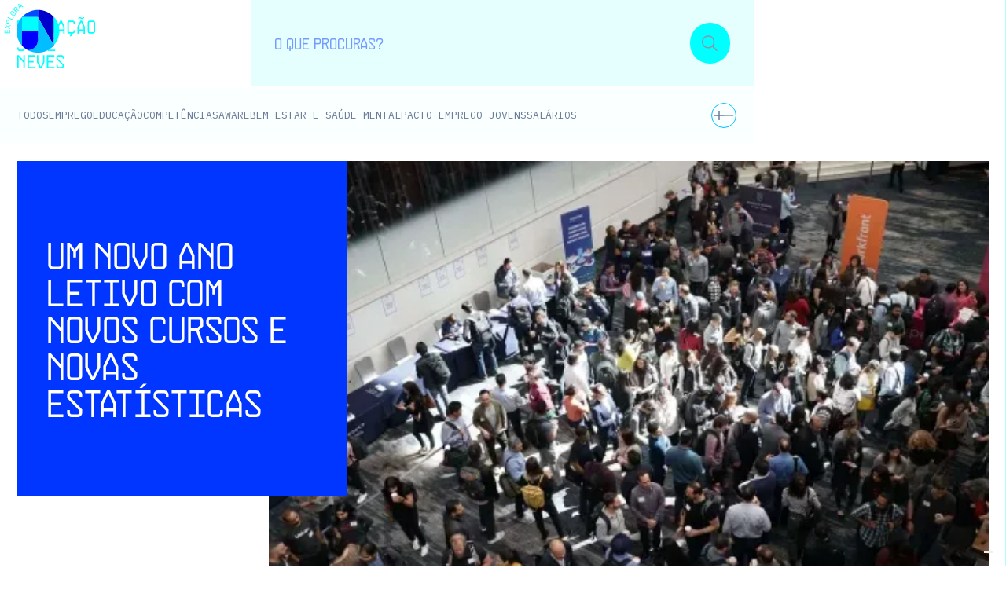

--- FILE ---
content_type: text/html; charset=utf-8
request_url: https://www.joseneves.org/artigo/um-novo-ano-letivo-com-novos-cursos-e-novas-estatisticas
body_size: 54450
content:
<!DOCTYPE html><!-- This site was created in Webflow. https://webflow.com --><!-- Last Published: Thu May 08 2025 14:06:08 GMT+0000 (Coordinated Universal Time) --><html data-wf-domain="www.joseneves.org" data-wf-page="64a8397d6b7c43f6718a2040" data-wf-site="6384edcb8a540581e11a078d" lang="pt" data-wf-collection="64a8397d6b7c43f6718a1fd7" data-wf-item-slug="um-novo-ano-letivo-com-novos-cursos-e-novas-estatisticas"><head><meta charset="utf-8"/><title>Um novo ano letivo com novos cursos e novas estatísticas | Fundação José Neves</title><meta content="Um novo ano letivo com novos cursos e novas estatísticas" name="description"/><meta content="Um novo ano letivo com novos cursos e novas estatísticas | Fundação José Neves" property="og:title"/><meta content="Um novo ano letivo com novos cursos e novas estatísticas" property="og:description"/><meta content="" property="og:image"/><meta content="Um novo ano letivo com novos cursos e novas estatísticas | Fundação José Neves" property="twitter:title"/><meta content="Um novo ano letivo com novos cursos e novas estatísticas" property="twitter:description"/><meta content="" property="twitter:image"/><meta property="og:type" content="website"/><meta content="summary_large_image" name="twitter:card"/><meta content="width=device-width, initial-scale=1" name="viewport"/><meta content="a6xRkFF-EmneG0TJRFsqjf6DW494cyjNZF9rCwGsBu0" name="google-site-verification"/><meta content="Webflow" name="generator"/><link href="https://cdn.prod.website-files.com/6384edcb8a540581e11a078d/css/joseneves.webflow.shared.f998c261c.min.css" rel="stylesheet" type="text/css"/><link href="https://fonts.googleapis.com" rel="preconnect"/><link href="https://fonts.gstatic.com" rel="preconnect" crossorigin="anonymous"/><script src="https://ajax.googleapis.com/ajax/libs/webfont/1.6.26/webfont.js" type="text/javascript"></script><script type="text/javascript">WebFont.load({  google: {    families: ["IBM Plex Mono:regular","IBM Plex Sans:300,300italic,regular,600,600italic,700,700italic"]  }});</script><script type="text/javascript">!function(o,c){var n=c.documentElement,t=" w-mod-";n.className+=t+"js",("ontouchstart"in o||o.DocumentTouch&&c instanceof DocumentTouch)&&(n.className+=t+"touch")}(window,document);</script><link href="https://cdn.prod.website-files.com/6384edcb8a540581e11a078d/63f4c35825dd0f499968378c_favicon-32x32.png" rel="shortcut icon" type="image/x-icon"/><link href="https://cdn.prod.website-files.com/6384edcb8a540581e11a078d/63f4c3072ff7a74622d44646_favicon-256x256.png" rel="apple-touch-icon"/><script async="" src="https://www.googletagmanager.com/gtag/js?id=G-K4NPCH9CPW"></script><script type="text/javascript">window.dataLayer = window.dataLayer || [];function gtag(){dataLayer.push(arguments);}gtag('set', 'developer_id.dZGVlNj', true);gtag('js', new Date());gtag('config', 'G-K4NPCH9CPW');</script><link rel="stylesheet" href="https://cdn.jsdelivr.net/npm/@splidejs/splide@4.1.4/dist/css/splide-core.min.css">
<link rel="stylesheet" href="https://joseneves.netlify.app/style.css">
<script type="text/javascript">
if (window.location.href.includes('/en')) {
	document.documentElement.lang = 'en';
}
var _iub = _iub || [];
if (document.documentElement.lang === 'pt') {
_iub.csConfiguration = {"askConsentAtCookiePolicyUpdate":true,"countryDetection":true,"enableLgpd":true,"enableUspr":true,"lang":"pt","perPurposeConsent":true,"siteId":3115048,"whitelabel":false,"cookiePolicyId":38656845, "banner":{ "acceptButtonCaptionColor":"#001975","acceptButtonColor":"#00FFFF","acceptButtonDisplay":true,"backgroundColor":"#001975","closeButtonRejects":true,"customizeButtonCaptionColor":"#001975","customizeButtonColor":"#FFFFFF","customizeButtonDisplay":true,"explicitWithdrawal":true,"fontSizeCloseButton":"18px","linksColor":"#00FFFF","position":"float-bottom-right","rejectButtonCaptionColor":"#001975","rejectButtonColor":"#00FFFF","rejectButtonDisplay":true,"content":"Este site utiliza cookies para te proporcionar uma melhor experiência de navegação. Ao selecionares o botão ACEITAR, estás a consentir a recolha dessas cookies.\nPara mais informação, consulta nossa <a href=\"https://joseneves.org/page/politica-de-cookies\">Política de Cookies</a>." }};
} else {
_iub.csConfiguration = {"askConsentAtCookiePolicyUpdate":true,"countryDetection":true,"enableLgpd":true,"enableUspr":true,"lang":"en","perPurposeConsent":true,"siteId":3115048,"whitelabel":false,"cookiePolicyId":31271308, "banner":{ "acceptButtonCaptionColor":"#001975","acceptButtonColor":"#00FFFF","acceptButtonDisplay":true,"backgroundColor":"#001975","closeButtonRejects":true,"customizeButtonCaptionColor":"#001975","customizeButtonColor":"#FFFFFF","customizeButtonDisplay":true,"explicitWithdrawal":true,"fontSizeCloseButton":"18px","linksColor":"#00FFFF","position":"float-bottom-right","rejectButtonCaptionColor":"#001975","rejectButtonColor":"#00FFFF","rejectButtonDisplay":true,"content":"This site uses cookies to provide you with a better browsing experience. By selecting the ACCEPT button, you are consenting to the collection of these cookies. For more information, read our <a href=\"https://joseneves.org/page/politica-de-cookies\">Cookie Policy</a>." }};
}
</script>
<script type="text/javascript" src="//cdn.iubenda.com/cs/iubenda_cs.js" charset="UTF-8" async></script>
<script id="jetboost-script" type="text/javascript"> window.JETBOOST_SITE_ID = "cld972svx01te0urjg4k64lcw"; (function(d) { var s = d.createElement("script"); s.src = "https://cdn.jetboost.io/jetboost.js"; s.async = 1; d.getElementsByTagName("head")[0].appendChild(s); })(document); </script>
<script>
(function (w, d, s, l, i) {
    w[l] = w[l] || [];
    w[l].push({ "gtm.start": new Date().getTime(), event: "gtm.js" });
    var f = d.getElementsByTagName(s)[0],
        j = d.createElement(s),
        dl = l != "dataLayer" ? "&l=" + l : "";
    j.async = true;
    j.src = "https://www.googletagmanager.com/gtm.js?id=" + i + dl + "";
    f.parentNode.insertBefore(j, f);
})(window, document, "script", "dataLayer", "GTM-PNPX7BP");
</script><!-- [Attributes by Finsweet] Social Share -->
<script defer src="https://cdn.jsdelivr.net/npm/@finsweet/attributes-socialshare@1/socialshare.js"></script>
<script>
  var dataLayer = dataLayer || [];
  var currentArticle = {
    title: "Um novo ano letivo com novos cursos e novas estatísticas",
    author: "FJN",
    category: "Insight"
  };
  dataLayer.push({
    'event': 'articleView',
    'article': currentArticle
  });
</script></head><body class="library"><div class="page-wrapper"><div class="w-embed"><style>
/*html { font-size: 16px;}
@media (min-width: 992px) {
   html {font-size: calc(12.44px + 3.56 * ((100vw - 992px) / 608));}
}
@media (min-width: 1600px) {
   html {font-size: 16px;}
}*/
html { font-size: 16px;}
@media (min-width: 992px) {
   html {font-size: calc(12.44px + 3.56 * ((100vw - 992px) / 448));}
}
@media (min-width: 1440px) {
   html {font-size: 16px;}
}

.hidden {
    opacity: 0;
    transition: opacity 500ms ease;
}

.visible {
    opacity: 1;
    transition: opacity 500ms ease;
}

/*.jetboost-filter-active .filter-is-active{
  opacity: 1;
}*/

.article-list_item.feature-1 {
	grid-column: 1 / 3;
  padding-bottom: 10rem;
}

.article-list_item.feature-1,
.featured-articles_collection-item:nth-of-type(1) {
	grid-column: 1 / 3;
  padding-bottom: 5rem;
}

@media screen and (max-width: 479px) {
	.article-list_item.feature-1,
  .featured-articles_collection-item:nth-of-type(1) {
    grid-column: 1 / 1;
    padding-bottom: 0;
  }
}

.article-list_item.feature-1 .article-card .heading_small,
.featured-articles_collection-item:nth-of-type(1) .article-card .heading_small {
	font-size: 2.25rem;
}

@media screen and (max-width: 479px) {
	.article-list_item.feature-1 .article-card .heading_small,
	.featured-articles_collection-item:nth-of-type(1) .article-card .heading_small {
		font-size: 1.375rem;
	}
}

.article-list_item.feature-1 .article-card .article-card_summary,
.featured-articles_collection-item:nth-of-type(1) .article-card .article-card_summary {
	font-size: 1.125rem;
}

@media screen and (max-width: 479px) {
  .article-list_item.feature-1 .article-card .article-card_summary,
  .featured-articles_collection-item:nth-of-type(1) .article-card .article-card_summary {
    font-size: 1rem;
  }
}

.article-list_item.feature-2 .article-card {
	margin-top: 5rem;
}

/*
.featured-articles_collection-item:nth-of-type(4) .article-card_image,
.featured-articles_collection-item:nth-of-type(5) .article-card_image {
	border-bottom-right-radius: 6rem;
}

@media screen and (max-width: 768px) {
	.featured-articles_collection-item:nth-of-type(4) .article-card_image,
	.featured-articles_collection-item:nth-of-type(5) .article-card_image {
		border-bottom-right-radius: 3rem;
	}
}

.featured-articles_collection-item:nth-of-type(4) .article-card:hover .article-card_image,
.featured-articles_collection-item:nth-of-type(5) .article-card:hover .article-card_image {
	border-bottom-right-radius: 0;
}
*/

.career-tips_collection-item:nth-of-type(1) {
	grid-column: 1 / span 4;
}

@media screen and (max-width: 768px) {
  .career-tips_collection-item:nth-of-type(1) {
    grid-column: 1 / span 2;
  }
}

@media screen and (max-width: 479px) {
  .career-tips_collection-item:nth-of-type(1) {
    grid-column: 1 / span 1;
  }
}

.career-tips_collection-item:nth-of-type(2) {
	grid-column: 5 / span 3;
}

@media screen and (max-width: 768px) {
  .career-tips_collection-item:nth-of-type(2) {
    grid-column: 1 / span 1;
  }
}

@media screen and (max-width: 479px) {
  .career-tips_collection-item:nth-of-type(2) {
		grid-column: 1 / span 1;
	}
}

.career-tips_collection-item:nth-of-type(3) {
	grid-column: 8 / span 3;
}

@media screen and (max-width: 768px) {
  .career-tips_collection-item:nth-of-type(3) {
		grid-column: 2 / span 1;
	}
}

@media screen and (max-width: 479px) {
  .career-tips_collection-item:nth-of-type(3) {
		grid-column: 1 / span 1;
	}
}

.career-tips_collection-item:nth-of-type(1) .article-card_header {
	padding-top: 100%;
}

@media screen and (max-width: 768px) {
  .career-tips_collection-item:nth-of-type(1) .article-card_header {
		padding-top: 60%;
	}
}

.career-tips_collection-item:nth-of-type(1) .heading_small {
	font-size: 2.25rem;
}

@media screen and (max-width: 479px) {
  .career-tips_collection-item:nth-of-type(1) .heading_small {
		font-size: 1.375rem;
	}
}
/*
.career-tips_collection-item:nth-of-type(2) .article-card_image {
	border-bottom-right-radius: 6rem;
}

@media screen and (max-width: 768px) {
	.career-tips_collection-item:nth-of-type(2) .article-card_image {
		border-bottom-right-radius: 3rem;
	}
}

.career-tips_collection-item:nth-of-type(2) .article-card:hover .article-card_image {
	border-bottom-right-radius: 0;
}
*/

/* .hero-slider_nav-container {
	height: calc(100% - 5rem - 1px);
} */

.rich-text ol {
  counter-reset: item;
}

.rich-text ol li {
  display: block;
  margin-left: 2em;
}
.rich-text ol li::before {
  display: inline-block;
  content: counter(item) "_";
  counter-increment: item;
  color: #0036FF;
  width: 2em;
  margin-left: -2em;
}

.rich-text ul li {
  display: block;
  margin-left: 1em;
}
.rich-text ul li::before {
  display: inline-block;
  content: "_";
  color: #0036FF;
  width: 1em;
  margin-left: -1em;
}

.accordion-item.is-open .accordion-content {
	height: auto;
}

.accordion-item.is-open .accordion-content_inner {
  opacity: 1;
}

.accordion-item.is-open .accordion-trigger:hover {
	background-color: #ffffff;
}

.accordion-item .accordion-trigger:hover .accordion-trigger_background {
	background-color: #e5ffff;
}

.accordion-item.is-open .accordion-trigger:hover .accordion-trigger_background {
	background-color: #ffffff;
}

.accordion-item.is-open .accordion-trigger_background {
	background-color: #ffffff;
}

.accordion-item.is-open .accordion-trigger_icon {
	transform: rotate(180deg);
}

.accordion-item .accordion-image_wrapper {
  visibility: hidden;
  opacity: 0;
  /*transition: visibility .5s ease, opacity .5s ease;*/
}

.accordion-item.is-open .accordion-image_wrapper {
  visibility: visible;
  opacity: 1;
}

.faq-accordion_item.is-open .faq-accordion_content {
	height: auto;
}

.faq-accordion_item.is-open .faq-accordion_content-inner {
  opacity: 1;
}

.faq-accordion_item.is-open .faq-accordion_trigger-bg {
	background-color: #ffffff;
}

.faq-accordion_item.is-open .accordion-trigger_icon {
	transform: rotate(180deg);
}

.iframe-content {
  height: calc(100vh - 7.5rem);
}

@media screen and (max-width: 768px) {
  .iframe-content {
  	height: calc(100vh - 6rem);
	}
}

@media screen and (max-width: 479px) {
  .iframe-content {
  	height: calc(100vh - 5.5rem);
	}
}

.iframe-content iframe {
	width: 100%;
  height: 100%;
}

.brighter-future .product-hero_background {
    background-image: linear-gradient(180deg, #fff, #fff2e0);
}

.brighter-future .grid-line--vertical,
.brighter-future .grid-line--horizontal {
	background-color: #ffe4c0;
}

.brighter-future .grid-line--diagonal svg line,
.brighter-future .grid-line--diagonal-inverted svg line,
.brighter-future .grid-line--curve svg path {
	stroke: #ffe4c0;
}

.brighter-future .read-more-button {
	color: #ffa500;
  border-color: #ffa500;
}

.brighter-future .accordion-wrapper {
	border-bottom-color: #ffa500;
}

.brighter-future .accordion-trigger {
	border-top-color: #ffa500;
}

.brighter-future .accordion-trigger_icon {
	color: #ffa500;
  border-color: #ffa500;
}

.brighter-future .accordion-image_wrapper,
.brighter-future .grid-line--diagonal-inverted.accordion-diagonal-line {
	border-color: #ffe4c0;
}

.brighter-future .image-content_main {
	background-color: #fff8eb;
}

.product-card:hover .read-more-button {
	color: #ffffff;
  background-color: #03ffff;
}

.brighter-future .product-card:hover .read-more-button {
	color: #ffffff;
  background-color: #ffa500;
}

.brighter-future .bf-logo_svg {
	margin-bottom: 2rem;
}

h2 a, h3 a, h4 a, h5 a, h6 a, blockquote a {
	color: inherit !important;
}

/* .section_product-hero {
	height: calc(100vh + 5rem);
}

@media screen and (max-width: 768px) {
	.section_product-hero {
		height: auto;
	}
} */

/*#map-info circle {
	transform-origin: center;
	transition: all .5s ease;
}*/
.highlight_image-wrapper {
	height: calc(100% - 5rem);
}

.play-button {
	top: calc(50% - 4.25rem);
}

/* Scroll indicator animation */

@keyframes scrollIndicator {
	0% {
  	transform: scaleY(0);
  	transform-origin:top;
	}
  30% {
  	transform:scaleY(1);
  	transform-origin:top;
 	}
  35% {
  	transform:scaleY(1);
  	transform-origin: bottom;
  }
  65% {
  	transform:scaleY(0);
    transform-origin:bottom;
  }
  100% {
  	transform:scaleY(0);
    transform-origin:bottom;
  }
}

.scroll-indicator_symbol-line {
	animation-duration: 1.75s;
	animation-iteration-count: infinite;
  animation-name: scrollIndicator;
  animation-timing-function: ease-in-out;
}

.container--overflow-x, ._3-highlights_group {
	overflow-x: auto;
}

.library-types_filter.is-checked .library-types_filter-label {
	color: #0036ff;
}

.library-types_filter .library-types_filter-label::before {
	content: "_";
  margin-right: 4px;
}

.partners-map_nav-link.selected {
	border-top-width: 2px;
  border-color: #0036ff;
  color: #0036ff;
}

.library-themes_wrapper {
	height: calc(100% - 1px);
}

#menu-svg path {
	transition: all 0.2s ease-in-out;
}

#menu-svg:hover path {
	transform: translateX(-10px);
}


/*
.library-articles_collection-list .library-articles_item:nth-of-type(3n+3) .article-card_image {
	border-bottom-right-radius: 6rem;
}

@media screen and (max-width: 768px) {
	.library-articles_collection-list .library-articles_item:nth-of-type(3n+3) .article-card_image {
		border-bottom-right-radius: 3rem;
	}
}

.library-articles_collection-list .library-articles_item:nth-of-type(3n+3) .article-card:hover .article-card_image,
.library-articles_collection-list .library-articles_item:nth-of-type(3n+3) .global-search_article-card:hover .article-card_image {
	border-bottom-right-radius: 0;
}
*/
.library-themes {
  overflow-x: scroll;
  scrollbar-width: none; /* Firefox */
  -ms-overflow-style: none; /* Internet Explorer 10+ */
}

.library-themes::-webkit-scrollbar { /* WebKit */
  width: 0;
  height: 0;
}

.modal-video_container iframe {
	width: 75%;
  aspect-ratio: 16 / 9;
}

.hero-slider_cloud-1,
.hero-slider_cloud-2 {
	pointer-events: none;
}

.article-card:hover .article-card_image {
	border-bottom-right-radius: 0;
}

</style></div><a aria-label="Homepage | Fundação José Neves" title="Homepage | Fundação José Neves" href="/" class="home w-inline-block"><div class="home_svg w-embed"><svg xmlns="http://www.w3.org/2000/svg" viewBox="0 0 95 62"><path fill="currentColor" d="M1.7 5.7v5.5h5.8v1.6H1.7V20H0V4h9.2v1.7zM20.7 4v13.3c0 1.5-1.2 2.7-2.7 2.7h-3.7c-1.5 0-2.7-1.2-2.7-2.7V4h1.6v13.3c0 .6.5 1 1.1 1H18c.6 0 1.1-.5 1.1-1V4h1.6zM33.2 4v16h-1.7v-7l-5.8-6.5V20H24V4h1.7l5.8 6.5V4zM42.9 4h-6.4v16h6.4c1.5 0 2.7-1.2 2.7-2.7V6.7c0-1.5-1.2-2.7-2.7-2.7zM44 17.2c0 .6-.5 1-1.1 1h-4.7V5.7h4.7c.6 0 1.1.5 1.1 1v10.5zM54.2 4h-1.8l-3.7 7.5V20h1.7v-3.6h5.8V20h1.6v-8.4L54.2 4zm2 10.7h-5.8v-2.8l2.9-6 2.9 6v2.8zM68.6 8.2V6.7c0-.6-.5-1-1.1-1h-3.7c-.6 0-1 .5-1 1v10.5c0 .6.5 1 1 1h3.7c.6 0 1.1-.5 1.1-1v-1.5h1.6v1.5c0 1.5-1.2 2.7-2.7 2.7H67l-1.2 3.3h-1.7l.9-3.3h-1.2c-1.5 0-2.7-1.2-2.7-2.7V6.7c0-1.5 1.2-2.7 2.7-2.7h3.7c1.5 0 2.7 1.2 2.7 2.7v1.5h-1.6zM76.4 1.3c-.4 0-.8.3-.8.8h-1.3c0-1.3 1-2.2 2.1-2.2 1.3 0 2.1 1 3.1 1 .4 0 .8-.3.8-.9h1.3c0 1.3-.9 2.2-2.1 2.2-1.4.1-2-.9-3.1-.9zM78.9 4h-1.8l-3.7 7.5V20h1.7v-3.6h5.8V20h1.6v-8.4L78.9 4zm2 10.7h-5.8v-2.8l2.9-6 2.9 6v2.8zM92.3 4h-3.7c-1.5 0-2.7 1.2-2.7 2.7v10.5c0 1.5 1.2 2.7 2.7 2.7h3.7c1.5 0 2.7-1.2 2.7-2.7V6.7C95 5.2 93.8 4 92.3 4zm1 13.2c0 .6-.5 1-1.1 1h-3.7c-.6 0-1-.5-1-1V6.7c0-.6.5-1 1-1h3.7c.6 0 1.1.5 1.1 1v10.5zM9.2 25v13.3C9.2 39.8 8 41 6.5 41H2.7C1.3 41 0 39.7 0 38.3v-1.5h1.7v1.5c0 .6.5 1 1 1h3.7c.6 0 1.1-.5 1.1-1V26.7H1.7V25h7.5zM18.9 25h-3.7c-1.5 0-2.7 1.2-2.7 2.7v10.5c0 1.5 1.2 2.7 2.7 2.7h3.7c1.5 0 2.7-1.2 2.7-2.7V27.7c0-1.5-1.2-2.7-2.7-2.7zM20 38.3c0 .6-.5 1-1.1 1h-3.7c-.6 0-1-.5-1-1V27.7c0-.6.5-1 1-1h3.7c.6 0 1.1.5 1.1 1v10.6zM32.1 29.3v-1.5c0-.6-.5-1-1.1-1h-3.7c-.6 0-1.1.5-1.1 1V29l7.5 7.5v1.8c0 1.5-1.2 2.7-2.7 2.7h-3.7c-1.5 0-2.7-1.2-2.7-2.7v-1.5h1.6v1.5c0 .6.5 1 1.1 1H31c.6 0 1.1-.5 1.1-1v-1.2l-7.5-7.5v-1.9c0-1.5 1.2-2.7 2.7-2.7H31c1.5 0 2.7 1.2 2.7 2.7v1.5h-1.6zM38.7 26.7v5.5h5.8v1.6h-5.8v5.5h7.5V41h-9.1V25h9.1v1.7zM41.8 21h2.1l-2.8 2.7h-1.6zM9.2 46v16H7.5v-7l-5.8-6.5V62H0V46h1.7l5.8 6.5V46zM14.2 47.7v5.5H20v1.6h-5.8v5.5h7.4V62h-9.1V46h9.1v1.7zM31.5 46h1.7v8.5L29.5 62h-1.8L24 54.5V46h1.7v8.1l2.9 6 2.9-6zM37.8 47.7v5.5h5.8v1.6h-5.8v5.5h7.5V62h-9.2V46h9.2v1.7zM55.2 50.3v-1.5c0-.6-.5-1-1.1-1h-3.7c-.6 0-1.1.5-1.1 1V50l7.5 7.5v1.8c0 1.5-1.2 2.7-2.7 2.7h-3.7c-1.5 0-2.7-1.2-2.7-2.7v-1.5h1.6v1.5c0 .6.5 1 1.1 1h3.7c.6 0 1.1-.5 1.1-1v-1.2l-7.5-7.5v-1.9c0-1.5 1.2-2.7 2.7-2.7h3.7c1.5 0 2.7 1.2 2.7 2.7v1.5h-1.6z"></path></svg></div></a><nav id="navigation" class="nav"><a id="main-menu-button" role="button" aria-expanded="false" data-w-id="fa65c2c2-7ea6-5217-8e32-b034a6fa46f6" href="#" class="button-menu w-inline-block"><div data-is-ix2-target="1" class="button-menu_lottie" data-w-id="fa65c2c2-7ea6-5217-8e32-b034a6fa46f7" data-animation-type="lottie" data-src="https://cdn.prod.website-files.com/6384edcb8a540581e11a078d/64161d0904ae8a12a4b44c58_menu-button-pt.json" data-loop="0" data-direction="1" data-autoplay="0" data-renderer="svg" data-default-duration="0.5" data-duration="0"></div></a><div class="global-search_form-wrapper w-form"><div class="global-search_results-pane jetboost-active-show-z6yr"><div class="container"><div class="library-articles_collection-wrapper jetboost-list-wrapper-z6yr jetboost-list-wrapper-zn55 w-dyn-list"><div role="list" class="library-articles_collection-list w-dyn-items"><div role="listitem" class="library-articles_item w-dyn-item"><a href="/artigo/29k-fjn-estamos-a-mudar-para-aware" class="global-search_article-card w-inline-block"><div class="w-embed"><input type="hidden" class="jetboost-list-item" value="29k-fjn-estamos-a-mudar-para-aware" /></div><div class="article-card_header"><img src="https://cdn.prod.website-files.com/63bd5a193aff701475b1747e/671f694badbdb3b970ee2941_Imagem%20Artigo.svg" loading="lazy" alt="29k FJN - Mudamos para Aware!" class="article-card_image"/><div class="article-card_content-type">Ferramenta</div></div><div class="article-card_content"><div class="heading_small is-global-search-card">29k FJN - Mudamos para Aware!</div><div class="article-meta_date text_small-caps text_color--white"><div>04</div><div>/</div><div>11</div><div>/</div><div>2024</div></div><div class="article-card_summary text_color--white">Obrigada por utilizares a aplicação 29k FJN. Esperamos sinceramente que tenhas gostado. Concentrámos todos os nossos esforços e criámos uma nova casa para vos proporcionar uma experiência ainda mais incrível, com muitas novidades como sessões guiadas ao vivo.</div></div></a><a href="#" class="global-search_article-card w-inline-block w-condition-invisible"><div class="w-embed"><input type="hidden" class="jetboost-list-item" value="29k-fjn-estamos-a-mudar-para-aware" /></div><div class="article-card_header"><img src="https://cdn.prod.website-files.com/63bd5a193aff701475b1747e/671f694badbdb3b970ee2941_Imagem%20Artigo.svg" loading="lazy" alt="29k FJN - Mudamos para Aware!" class="article-card_image"/><div class="article-card_content-type">Ferramenta</div></div><div class="article-card_content"><div class="heading_small text_color--cyan">29k FJN - Mudamos para Aware!</div><div class="article-meta_date text_small-caps text_color--white"><div>04</div><div>/</div><div>11</div><div>/</div><div>2024</div></div><div class="article-card_summary text_color--white">Obrigada por utilizares a aplicação 29k FJN. Esperamos sinceramente que tenhas gostado. Concentrámos todos os nossos esforços e criámos uma nova casa para vos proporcionar uma experiência ainda mais incrível, com muitas novidades como sessões guiadas ao vivo.</div></div></a></div><div role="listitem" class="library-articles_item w-dyn-item"><a href="/artigo/fundacao-belmiro-de-azevedo-estabelece-parceria-com-o-programa-brighter-future-da-fundacao-jose-neves" class="global-search_article-card w-inline-block"><div class="w-embed"><input type="hidden" class="jetboost-list-item" value="fundacao-belmiro-de-azevedo-estabelece-parceria-com-o-programa-brighter-future-da-fundacao-jose-neves" /></div><div class="article-card_header"><img src="https://cdn.prod.website-files.com/63bd5a193aff701475b1747e/66a115e0cec834f1b269da5a_Brighter%20Future_FBA_FJN.png" loading="lazy" alt="Fundação Belmiro de Azevedo estabelece parceria com o programa Brighter Future da Fundação José Neves" sizes="100vw" srcset="https://cdn.prod.website-files.com/63bd5a193aff701475b1747e/66a115e0cec834f1b269da5a_Brighter%20Future_FBA_FJN-p-500.png 500w, https://cdn.prod.website-files.com/63bd5a193aff701475b1747e/66a115e0cec834f1b269da5a_Brighter%20Future_FBA_FJN-p-800.png 800w, https://cdn.prod.website-files.com/63bd5a193aff701475b1747e/66a115e0cec834f1b269da5a_Brighter%20Future_FBA_FJN-p-1080.png 1080w, https://cdn.prod.website-files.com/63bd5a193aff701475b1747e/66a115e0cec834f1b269da5a_Brighter%20Future_FBA_FJN.png 1300w" class="article-card_image"/><div class="article-card_content-type">Comunicado de imprensa</div></div><div class="article-card_content"><div class="heading_small is-global-search-card">Fundação Belmiro de Azevedo estabelece parceria com o programa Brighter Future da Fundação José Neves</div><div class="article-meta_date text_small-caps text_color--white"><div>24</div><div>/</div><div>07</div><div>/</div><div>2024</div></div><div class="article-card_summary text_color--white">A plataforma Brighter Future da Fundação José Neves conta agora com a Fundação Belmiro de Azevedo como parceiro. Esta parceria permitirá reforçar o impacto da maior base de conhecimento sobre Educação, Empregabilidade e Competências em Portugal junto de todos os portugueses e dos principais atores públicos e privados nestes setores fundamentais para a sociedade. </div></div></a><a href="#" class="global-search_article-card w-inline-block w-condition-invisible"><div class="w-embed"><input type="hidden" class="jetboost-list-item" value="fundacao-belmiro-de-azevedo-estabelece-parceria-com-o-programa-brighter-future-da-fundacao-jose-neves" /></div><div class="article-card_header"><img src="https://cdn.prod.website-files.com/63bd5a193aff701475b1747e/66a115e0cec834f1b269da5a_Brighter%20Future_FBA_FJN.png" loading="lazy" alt="Fundação Belmiro de Azevedo estabelece parceria com o programa Brighter Future da Fundação José Neves" sizes="100vw" srcset="https://cdn.prod.website-files.com/63bd5a193aff701475b1747e/66a115e0cec834f1b269da5a_Brighter%20Future_FBA_FJN-p-500.png 500w, https://cdn.prod.website-files.com/63bd5a193aff701475b1747e/66a115e0cec834f1b269da5a_Brighter%20Future_FBA_FJN-p-800.png 800w, https://cdn.prod.website-files.com/63bd5a193aff701475b1747e/66a115e0cec834f1b269da5a_Brighter%20Future_FBA_FJN-p-1080.png 1080w, https://cdn.prod.website-files.com/63bd5a193aff701475b1747e/66a115e0cec834f1b269da5a_Brighter%20Future_FBA_FJN.png 1300w" class="article-card_image"/><div class="article-card_content-type">Comunicado de imprensa</div></div><div class="article-card_content"><div class="heading_small text_color--cyan">Fundação Belmiro de Azevedo estabelece parceria com o programa Brighter Future da Fundação José Neves</div><div class="article-meta_date text_small-caps text_color--white"><div>24</div><div>/</div><div>07</div><div>/</div><div>2024</div></div><div class="article-card_summary text_color--white">A plataforma Brighter Future da Fundação José Neves conta agora com a Fundação Belmiro de Azevedo como parceiro. Esta parceria permitirá reforçar o impacto da maior base de conhecimento sobre Educação, Empregabilidade e Competências em Portugal junto de todos os portugueses e dos principais atores públicos e privados nestes setores fundamentais para a sociedade. </div></div></a></div><div role="listitem" class="library-articles_item w-dyn-item"><a href="/artigo/relatorio-estado-da-nacao-2024" class="global-search_article-card w-inline-block w-condition-invisible"><div class="w-embed"><input type="hidden" class="jetboost-list-item" value="relatorio-estado-da-nacao-2024" /></div><div class="article-card_header"><img src="https://cdn.prod.website-files.com/63bd5a193aff701475b1747e/668f9f46c63308a74623c1c9_668e64262934ba4d6a8bbd2a_EN-24b.webp" loading="lazy" alt="Relatório Estado da Nação 2024" sizes="100vw" srcset="https://cdn.prod.website-files.com/63bd5a193aff701475b1747e/668f9f46c63308a74623c1c9_668e64262934ba4d6a8bbd2a_EN-24b-p-500.webp 500w, https://cdn.prod.website-files.com/63bd5a193aff701475b1747e/668f9f46c63308a74623c1c9_668e64262934ba4d6a8bbd2a_EN-24b-p-800.webp 800w, https://cdn.prod.website-files.com/63bd5a193aff701475b1747e/668f9f46c63308a74623c1c9_668e64262934ba4d6a8bbd2a_EN-24b-p-1080.webp 1080w, https://cdn.prod.website-files.com/63bd5a193aff701475b1747e/668f9f46c63308a74623c1c9_668e64262934ba4d6a8bbd2a_EN-24b-p-1600.webp 1600w, https://cdn.prod.website-files.com/63bd5a193aff701475b1747e/668f9f46c63308a74623c1c9_668e64262934ba4d6a8bbd2a_EN-24b-p-2000.webp 2000w, https://cdn.prod.website-files.com/63bd5a193aff701475b1747e/668f9f46c63308a74623c1c9_668e64262934ba4d6a8bbd2a_EN-24b-p-2600.webp 2600w, https://cdn.prod.website-files.com/63bd5a193aff701475b1747e/668f9f46c63308a74623c1c9_668e64262934ba4d6a8bbd2a_EN-24b-p-3200.webp 3200w, https://cdn.prod.website-files.com/63bd5a193aff701475b1747e/668f9f46c63308a74623c1c9_668e64262934ba4d6a8bbd2a_EN-24b.webp 3543w" class="article-card_image"/><div class="article-card_content-type">Relatório</div></div><div class="article-card_content"><div class="heading_small is-global-search-card">Relatório Estado da Nação 2024</div><div class="article-meta_date text_small-caps text_color--white"><div>11</div><div>/</div><div>07</div><div>/</div><div>2024</div></div><div class="article-card_summary text_color--white">O relatório de 2024 traça um retrato sobre o estado da Educação, Emprego e Competências em Portugal referente ao ano de 2023, apresentando metas aspiracionais para 2040. Foca-se no impacto positivo da educação no emprego e nos salários e no impacto da digitalização e da Inteligência Artificial na composição do trabalho, equacionando o aparecimento de um novo mercado de trabalho português.</div></div></a><a href="https://www.joseneves.org/estado-da-nacao/estado-da-nacao-2024" class="global-search_article-card w-inline-block"><div class="w-embed"><input type="hidden" class="jetboost-list-item" value="relatorio-estado-da-nacao-2024" /></div><div class="article-card_header"><img src="https://cdn.prod.website-files.com/63bd5a193aff701475b1747e/668f9f46c63308a74623c1c9_668e64262934ba4d6a8bbd2a_EN-24b.webp" loading="lazy" alt="Relatório Estado da Nação 2024" sizes="100vw" srcset="https://cdn.prod.website-files.com/63bd5a193aff701475b1747e/668f9f46c63308a74623c1c9_668e64262934ba4d6a8bbd2a_EN-24b-p-500.webp 500w, https://cdn.prod.website-files.com/63bd5a193aff701475b1747e/668f9f46c63308a74623c1c9_668e64262934ba4d6a8bbd2a_EN-24b-p-800.webp 800w, https://cdn.prod.website-files.com/63bd5a193aff701475b1747e/668f9f46c63308a74623c1c9_668e64262934ba4d6a8bbd2a_EN-24b-p-1080.webp 1080w, https://cdn.prod.website-files.com/63bd5a193aff701475b1747e/668f9f46c63308a74623c1c9_668e64262934ba4d6a8bbd2a_EN-24b-p-1600.webp 1600w, https://cdn.prod.website-files.com/63bd5a193aff701475b1747e/668f9f46c63308a74623c1c9_668e64262934ba4d6a8bbd2a_EN-24b-p-2000.webp 2000w, https://cdn.prod.website-files.com/63bd5a193aff701475b1747e/668f9f46c63308a74623c1c9_668e64262934ba4d6a8bbd2a_EN-24b-p-2600.webp 2600w, https://cdn.prod.website-files.com/63bd5a193aff701475b1747e/668f9f46c63308a74623c1c9_668e64262934ba4d6a8bbd2a_EN-24b-p-3200.webp 3200w, https://cdn.prod.website-files.com/63bd5a193aff701475b1747e/668f9f46c63308a74623c1c9_668e64262934ba4d6a8bbd2a_EN-24b.webp 3543w" class="article-card_image"/><div class="article-card_content-type">Relatório</div></div><div class="article-card_content"><div class="heading_small text_color--cyan">Relatório Estado da Nação 2024</div><div class="article-meta_date text_small-caps text_color--white"><div>11</div><div>/</div><div>07</div><div>/</div><div>2024</div></div><div class="article-card_summary text_color--white">O relatório de 2024 traça um retrato sobre o estado da Educação, Emprego e Competências em Portugal referente ao ano de 2023, apresentando metas aspiracionais para 2040. Foca-se no impacto positivo da educação no emprego e nos salários e no impacto da digitalização e da Inteligência Artificial na composição do trabalho, equacionando o aparecimento de um novo mercado de trabalho português.</div></div></a></div><div role="listitem" class="library-articles_item w-dyn-item"><a href="/artigo/jose-neves-assume-direcao-executiva-da-fundacao" class="global-search_article-card w-inline-block"><div class="w-embed"><input type="hidden" class="jetboost-list-item" value="jose-neves-assume-direcao-executiva-da-fundacao" /></div><div class="article-card_header"><img src="https://cdn.prod.website-files.com/63bd5a193aff701475b1747e/668f9f4a799bf50f9eebaa6c_65dc6b20e803bc22b8c09c63_FJN_o-nosso-percurso.png" loading="lazy" alt="José Neves assume direção executiva da Fundação" sizes="100vw" srcset="https://cdn.prod.website-files.com/63bd5a193aff701475b1747e/668f9f4a799bf50f9eebaa6c_65dc6b20e803bc22b8c09c63_FJN_o-nosso-percurso-p-500.png 500w, https://cdn.prod.website-files.com/63bd5a193aff701475b1747e/668f9f4a799bf50f9eebaa6c_65dc6b20e803bc22b8c09c63_FJN_o-nosso-percurso-p-800.png 800w, https://cdn.prod.website-files.com/63bd5a193aff701475b1747e/668f9f4a799bf50f9eebaa6c_65dc6b20e803bc22b8c09c63_FJN_o-nosso-percurso.png 1280w" class="article-card_image"/><div class="article-card_content-type">Comunicado de imprensa</div></div><div class="article-card_content"><div class="heading_small is-global-search-card">José Neves assume direção executiva da Fundação</div><div class="article-meta_date text_small-caps text_color--white"><div>26</div><div>/</div><div>02</div><div>/</div><div>2024</div></div><div class="article-card_summary text_color--white">José Neves assume a direção executiva da Fundação, agradece o trabalho realizado pelo presidente executivo cessante, Carlos Oliveira, e anuncia que a Fundação vai continuar o seu trabalho. Carlos Oliveira considera que “a Fundação José Neves ganhou o seu lugar na sociedade e na vida dos portugueses”.
</div></div></a><a href="#" class="global-search_article-card w-inline-block w-condition-invisible"><div class="w-embed"><input type="hidden" class="jetboost-list-item" value="jose-neves-assume-direcao-executiva-da-fundacao" /></div><div class="article-card_header"><img src="https://cdn.prod.website-files.com/63bd5a193aff701475b1747e/668f9f4a799bf50f9eebaa6c_65dc6b20e803bc22b8c09c63_FJN_o-nosso-percurso.png" loading="lazy" alt="José Neves assume direção executiva da Fundação" sizes="100vw" srcset="https://cdn.prod.website-files.com/63bd5a193aff701475b1747e/668f9f4a799bf50f9eebaa6c_65dc6b20e803bc22b8c09c63_FJN_o-nosso-percurso-p-500.png 500w, https://cdn.prod.website-files.com/63bd5a193aff701475b1747e/668f9f4a799bf50f9eebaa6c_65dc6b20e803bc22b8c09c63_FJN_o-nosso-percurso-p-800.png 800w, https://cdn.prod.website-files.com/63bd5a193aff701475b1747e/668f9f4a799bf50f9eebaa6c_65dc6b20e803bc22b8c09c63_FJN_o-nosso-percurso.png 1280w" class="article-card_image"/><div class="article-card_content-type">Comunicado de imprensa</div></div><div class="article-card_content"><div class="heading_small text_color--cyan">José Neves assume direção executiva da Fundação</div><div class="article-meta_date text_small-caps text_color--white"><div>26</div><div>/</div><div>02</div><div>/</div><div>2024</div></div><div class="article-card_summary text_color--white">José Neves assume a direção executiva da Fundação, agradece o trabalho realizado pelo presidente executivo cessante, Carlos Oliveira, e anuncia que a Fundação vai continuar o seu trabalho. Carlos Oliveira considera que “a Fundação José Neves ganhou o seu lugar na sociedade e na vida dos portugueses”.
</div></div></a></div><div role="listitem" class="library-articles_item w-dyn-item"><a href="/artigo/quais-as-profissoes-que-mais-cresceram-e-decresceram-nos-ultimos-anos" class="global-search_article-card w-inline-block"><div class="w-embed"><input type="hidden" class="jetboost-list-item" value="quais-as-profissoes-que-mais-cresceram-e-decresceram-nos-ultimos-anos" /></div><div class="article-card_header"><img src="https://cdn.prod.website-files.com/63bd5a193aff701475b1747e/668f9f4d67e7207bd1e88e56_659fe1cb5847db9f3b670233_Imagens%2520para%2520site%2520(1).png" loading="lazy" alt="Quais as profissões que mais cresceram e decresceram nos últimos anos? " sizes="100vw" srcset="https://cdn.prod.website-files.com/63bd5a193aff701475b1747e/668f9f4d67e7207bd1e88e56_659fe1cb5847db9f3b670233_Imagens%2520para%2520site%2520(1)-p-500.png 500w, https://cdn.prod.website-files.com/63bd5a193aff701475b1747e/668f9f4d67e7207bd1e88e56_659fe1cb5847db9f3b670233_Imagens%2520para%2520site%2520(1)-p-800.png 800w, https://cdn.prod.website-files.com/63bd5a193aff701475b1747e/668f9f4d67e7207bd1e88e56_659fe1cb5847db9f3b670233_Imagens%2520para%2520site%2520(1)-p-1080.png 1080w, https://cdn.prod.website-files.com/63bd5a193aff701475b1747e/668f9f4d67e7207bd1e88e56_659fe1cb5847db9f3b670233_Imagens%2520para%2520site%2520(1)-p-1600.png 1600w, https://cdn.prod.website-files.com/63bd5a193aff701475b1747e/668f9f4d67e7207bd1e88e56_659fe1cb5847db9f3b670233_Imagens%2520para%2520site%2520(1).png 1920w" class="article-card_image"/><div class="article-card_content-type">Insight</div></div><div class="article-card_content"><div class="heading_small is-global-search-card">Quais as profissões que mais cresceram e decresceram nos últimos anos? </div><div class="article-meta_date text_small-caps text_color--white"><div>11</div><div>/</div><div>01</div><div>/</div><div>2024</div></div><div class="article-card_summary text_color--white">As profissões relacionadas com o grupo dos Especialistas em TIC foram as que mais cresceram na última década, designadamente os Programadores de software e os Especialistas em base de dados e redes.</div></div></a><a href="#" class="global-search_article-card w-inline-block w-condition-invisible"><div class="w-embed"><input type="hidden" class="jetboost-list-item" value="quais-as-profissoes-que-mais-cresceram-e-decresceram-nos-ultimos-anos" /></div><div class="article-card_header"><img src="https://cdn.prod.website-files.com/63bd5a193aff701475b1747e/668f9f4d67e7207bd1e88e56_659fe1cb5847db9f3b670233_Imagens%2520para%2520site%2520(1).png" loading="lazy" alt="Quais as profissões que mais cresceram e decresceram nos últimos anos? " sizes="100vw" srcset="https://cdn.prod.website-files.com/63bd5a193aff701475b1747e/668f9f4d67e7207bd1e88e56_659fe1cb5847db9f3b670233_Imagens%2520para%2520site%2520(1)-p-500.png 500w, https://cdn.prod.website-files.com/63bd5a193aff701475b1747e/668f9f4d67e7207bd1e88e56_659fe1cb5847db9f3b670233_Imagens%2520para%2520site%2520(1)-p-800.png 800w, https://cdn.prod.website-files.com/63bd5a193aff701475b1747e/668f9f4d67e7207bd1e88e56_659fe1cb5847db9f3b670233_Imagens%2520para%2520site%2520(1)-p-1080.png 1080w, https://cdn.prod.website-files.com/63bd5a193aff701475b1747e/668f9f4d67e7207bd1e88e56_659fe1cb5847db9f3b670233_Imagens%2520para%2520site%2520(1)-p-1600.png 1600w, https://cdn.prod.website-files.com/63bd5a193aff701475b1747e/668f9f4d67e7207bd1e88e56_659fe1cb5847db9f3b670233_Imagens%2520para%2520site%2520(1).png 1920w" class="article-card_image"/><div class="article-card_content-type">Insight</div></div><div class="article-card_content"><div class="heading_small text_color--cyan">Quais as profissões que mais cresceram e decresceram nos últimos anos? </div><div class="article-meta_date text_small-caps text_color--white"><div>11</div><div>/</div><div>01</div><div>/</div><div>2024</div></div><div class="article-card_summary text_color--white">As profissões relacionadas com o grupo dos Especialistas em TIC foram as que mais cresceram na última década, designadamente os Programadores de software e os Especialistas em base de dados e redes.</div></div></a></div><div role="listitem" class="library-articles_item w-dyn-item"><a href="/artigo/algarve-madeira-e-acores-foram-as-regioes-com-o-maior-crescimento-do-emprego" class="global-search_article-card w-inline-block"><div class="w-embed"><input type="hidden" class="jetboost-list-item" value="algarve-madeira-e-acores-foram-as-regioes-com-o-maior-crescimento-do-emprego" /></div><div class="article-card_header"><img src="https://cdn.prod.website-files.com/63bd5a193aff701475b1747e/668f9f505a2f31b3e3a19986_6582c9bdf400cbc4ad4db64a_Imagens%2520para%2520site.png" loading="lazy" alt="Algarve, Madeira e Açores foram as regiões com o maior crescimento do emprego " sizes="100vw" srcset="https://cdn.prod.website-files.com/63bd5a193aff701475b1747e/668f9f505a2f31b3e3a19986_6582c9bdf400cbc4ad4db64a_Imagens%2520para%2520site-p-500.png 500w, https://cdn.prod.website-files.com/63bd5a193aff701475b1747e/668f9f505a2f31b3e3a19986_6582c9bdf400cbc4ad4db64a_Imagens%2520para%2520site-p-800.png 800w, https://cdn.prod.website-files.com/63bd5a193aff701475b1747e/668f9f505a2f31b3e3a19986_6582c9bdf400cbc4ad4db64a_Imagens%2520para%2520site-p-1080.png 1080w, https://cdn.prod.website-files.com/63bd5a193aff701475b1747e/668f9f505a2f31b3e3a19986_6582c9bdf400cbc4ad4db64a_Imagens%2520para%2520site-p-1600.png 1600w, https://cdn.prod.website-files.com/63bd5a193aff701475b1747e/668f9f505a2f31b3e3a19986_6582c9bdf400cbc4ad4db64a_Imagens%2520para%2520site.png 1920w" class="article-card_image"/><div class="article-card_content-type">Insight</div></div><div class="article-card_content"><div class="heading_small is-global-search-card">Algarve, Madeira e Açores foram as regiões com o maior crescimento do emprego </div><div class="article-meta_date text_small-caps text_color--white"><div>20</div><div>/</div><div>12</div><div>/</div><div>2023</div></div><div class="article-card_summary text_color--white">O Algarve e as regiões autónomas tiveram o maior crescimento do número de trabalhadores em 2021 face ao ano anterior. Estas foram também as regiões com a maior queda do emprego em 2020, no 1º ano da pandemia. </div></div></a><a href="#" class="global-search_article-card w-inline-block w-condition-invisible"><div class="w-embed"><input type="hidden" class="jetboost-list-item" value="algarve-madeira-e-acores-foram-as-regioes-com-o-maior-crescimento-do-emprego" /></div><div class="article-card_header"><img src="https://cdn.prod.website-files.com/63bd5a193aff701475b1747e/668f9f505a2f31b3e3a19986_6582c9bdf400cbc4ad4db64a_Imagens%2520para%2520site.png" loading="lazy" alt="Algarve, Madeira e Açores foram as regiões com o maior crescimento do emprego " sizes="100vw" srcset="https://cdn.prod.website-files.com/63bd5a193aff701475b1747e/668f9f505a2f31b3e3a19986_6582c9bdf400cbc4ad4db64a_Imagens%2520para%2520site-p-500.png 500w, https://cdn.prod.website-files.com/63bd5a193aff701475b1747e/668f9f505a2f31b3e3a19986_6582c9bdf400cbc4ad4db64a_Imagens%2520para%2520site-p-800.png 800w, https://cdn.prod.website-files.com/63bd5a193aff701475b1747e/668f9f505a2f31b3e3a19986_6582c9bdf400cbc4ad4db64a_Imagens%2520para%2520site-p-1080.png 1080w, https://cdn.prod.website-files.com/63bd5a193aff701475b1747e/668f9f505a2f31b3e3a19986_6582c9bdf400cbc4ad4db64a_Imagens%2520para%2520site-p-1600.png 1600w, https://cdn.prod.website-files.com/63bd5a193aff701475b1747e/668f9f505a2f31b3e3a19986_6582c9bdf400cbc4ad4db64a_Imagens%2520para%2520site.png 1920w" class="article-card_image"/><div class="article-card_content-type">Insight</div></div><div class="article-card_content"><div class="heading_small text_color--cyan">Algarve, Madeira e Açores foram as regiões com o maior crescimento do emprego </div><div class="article-meta_date text_small-caps text_color--white"><div>20</div><div>/</div><div>12</div><div>/</div><div>2023</div></div><div class="article-card_summary text_color--white">O Algarve e as regiões autónomas tiveram o maior crescimento do número de trabalhadores em 2021 face ao ano anterior. Estas foram também as regiões com a maior queda do emprego em 2020, no 1º ano da pandemia. </div></div></a></div><div role="listitem" class="library-articles_item w-dyn-item"><a href="/artigo/quais-as-profissoes-que-pagam-melhor-entre-os-mais-jovens" class="global-search_article-card w-inline-block"><div class="w-embed"><input type="hidden" class="jetboost-list-item" value="quais-as-profissoes-que-pagam-melhor-entre-os-mais-jovens" /></div><div class="article-card_header"><img src="https://cdn.prod.website-files.com/63bd5a193aff701475b1747e/668f9f54ea81d4dc096c03af_65785a092212963bc5a35cad_Imagens%2520para%2520site%2520(23).png" loading="lazy" alt="Quais as profissões que pagam melhor entre os mais jovens? " sizes="100vw" srcset="https://cdn.prod.website-files.com/63bd5a193aff701475b1747e/668f9f54ea81d4dc096c03af_65785a092212963bc5a35cad_Imagens%2520para%2520site%2520(23)-p-500.png 500w, https://cdn.prod.website-files.com/63bd5a193aff701475b1747e/668f9f54ea81d4dc096c03af_65785a092212963bc5a35cad_Imagens%2520para%2520site%2520(23)-p-800.png 800w, https://cdn.prod.website-files.com/63bd5a193aff701475b1747e/668f9f54ea81d4dc096c03af_65785a092212963bc5a35cad_Imagens%2520para%2520site%2520(23)-p-1080.png 1080w, https://cdn.prod.website-files.com/63bd5a193aff701475b1747e/668f9f54ea81d4dc096c03af_65785a092212963bc5a35cad_Imagens%2520para%2520site%2520(23)-p-1600.png 1600w, https://cdn.prod.website-files.com/63bd5a193aff701475b1747e/668f9f54ea81d4dc096c03af_65785a092212963bc5a35cad_Imagens%2520para%2520site%2520(23).png 1920w" class="article-card_image"/><div class="article-card_content-type">Insight</div></div><div class="article-card_content"><div class="heading_small is-global-search-card">Quais as profissões que pagam melhor entre os mais jovens? </div><div class="article-meta_date text_small-caps text_color--white"><div>12</div><div>/</div><div>12</div><div>/</div><div>2023</div></div><div class="article-card_summary text_color--white">As profissões que mais pagam entre os mais jovens são, na sua maioria, profissões que requerem níveis elevados de qualificações, designadamente das áreas da Saúde e das CTEM tais como os Médicos ou os Programadores de software. </div></div></a><a href="#" class="global-search_article-card w-inline-block w-condition-invisible"><div class="w-embed"><input type="hidden" class="jetboost-list-item" value="quais-as-profissoes-que-pagam-melhor-entre-os-mais-jovens" /></div><div class="article-card_header"><img src="https://cdn.prod.website-files.com/63bd5a193aff701475b1747e/668f9f54ea81d4dc096c03af_65785a092212963bc5a35cad_Imagens%2520para%2520site%2520(23).png" loading="lazy" alt="Quais as profissões que pagam melhor entre os mais jovens? " sizes="100vw" srcset="https://cdn.prod.website-files.com/63bd5a193aff701475b1747e/668f9f54ea81d4dc096c03af_65785a092212963bc5a35cad_Imagens%2520para%2520site%2520(23)-p-500.png 500w, https://cdn.prod.website-files.com/63bd5a193aff701475b1747e/668f9f54ea81d4dc096c03af_65785a092212963bc5a35cad_Imagens%2520para%2520site%2520(23)-p-800.png 800w, https://cdn.prod.website-files.com/63bd5a193aff701475b1747e/668f9f54ea81d4dc096c03af_65785a092212963bc5a35cad_Imagens%2520para%2520site%2520(23)-p-1080.png 1080w, https://cdn.prod.website-files.com/63bd5a193aff701475b1747e/668f9f54ea81d4dc096c03af_65785a092212963bc5a35cad_Imagens%2520para%2520site%2520(23)-p-1600.png 1600w, https://cdn.prod.website-files.com/63bd5a193aff701475b1747e/668f9f54ea81d4dc096c03af_65785a092212963bc5a35cad_Imagens%2520para%2520site%2520(23).png 1920w" class="article-card_image"/><div class="article-card_content-type">Insight</div></div><div class="article-card_content"><div class="heading_small text_color--cyan">Quais as profissões que pagam melhor entre os mais jovens? </div><div class="article-meta_date text_small-caps text_color--white"><div>12</div><div>/</div><div>12</div><div>/</div><div>2023</div></div><div class="article-card_summary text_color--white">As profissões que mais pagam entre os mais jovens são, na sua maioria, profissões que requerem níveis elevados de qualificações, designadamente das áreas da Saúde e das CTEM tais como os Médicos ou os Programadores de software. </div></div></a></div><div role="listitem" class="library-articles_item w-dyn-item"><a href="/artigo/comercio-continua-a-ser-o-setor-que-mais-emprega-em-portugal" class="global-search_article-card w-inline-block"><div class="w-embed"><input type="hidden" class="jetboost-list-item" value="comercio-continua-a-ser-o-setor-que-mais-emprega-em-portugal" /></div><div class="article-card_header"><img src="https://cdn.prod.website-files.com/63bd5a193aff701475b1747e/668f9f57dc89f80d108e29dc_6570681fad53a14ed8e058e2_Imagens%2520para%2520site%2520(22).png" loading="lazy" alt="Comércio continua a ser o setor que mais emprega em Portugal" sizes="100vw" srcset="https://cdn.prod.website-files.com/63bd5a193aff701475b1747e/668f9f57dc89f80d108e29dc_6570681fad53a14ed8e058e2_Imagens%2520para%2520site%2520(22)-p-500.png 500w, https://cdn.prod.website-files.com/63bd5a193aff701475b1747e/668f9f57dc89f80d108e29dc_6570681fad53a14ed8e058e2_Imagens%2520para%2520site%2520(22)-p-800.png 800w, https://cdn.prod.website-files.com/63bd5a193aff701475b1747e/668f9f57dc89f80d108e29dc_6570681fad53a14ed8e058e2_Imagens%2520para%2520site%2520(22)-p-1080.png 1080w, https://cdn.prod.website-files.com/63bd5a193aff701475b1747e/668f9f57dc89f80d108e29dc_6570681fad53a14ed8e058e2_Imagens%2520para%2520site%2520(22)-p-1600.png 1600w, https://cdn.prod.website-files.com/63bd5a193aff701475b1747e/668f9f57dc89f80d108e29dc_6570681fad53a14ed8e058e2_Imagens%2520para%2520site%2520(22).png 1920w" class="article-card_image"/><div class="article-card_content-type">Insight</div></div><div class="article-card_content"><div class="heading_small is-global-search-card">Comércio continua a ser o setor que mais emprega em Portugal</div><div class="article-meta_date text_small-caps text_color--white"><div>06</div><div>/</div><div>12</div><div>/</div><div>2023</div></div><div class="article-card_summary text_color--white">Entre 2020 e 2021, o número de trabalhadores em empresas cresceu 0,7%, recuperando ligeiramente face à queda do ano anterior, todavia a variação foi bastantes díspar entre os diferentes setores de atividade.
</div></div></a><a href="#" class="global-search_article-card w-inline-block w-condition-invisible"><div class="w-embed"><input type="hidden" class="jetboost-list-item" value="comercio-continua-a-ser-o-setor-que-mais-emprega-em-portugal" /></div><div class="article-card_header"><img src="https://cdn.prod.website-files.com/63bd5a193aff701475b1747e/668f9f57dc89f80d108e29dc_6570681fad53a14ed8e058e2_Imagens%2520para%2520site%2520(22).png" loading="lazy" alt="Comércio continua a ser o setor que mais emprega em Portugal" sizes="100vw" srcset="https://cdn.prod.website-files.com/63bd5a193aff701475b1747e/668f9f57dc89f80d108e29dc_6570681fad53a14ed8e058e2_Imagens%2520para%2520site%2520(22)-p-500.png 500w, https://cdn.prod.website-files.com/63bd5a193aff701475b1747e/668f9f57dc89f80d108e29dc_6570681fad53a14ed8e058e2_Imagens%2520para%2520site%2520(22)-p-800.png 800w, https://cdn.prod.website-files.com/63bd5a193aff701475b1747e/668f9f57dc89f80d108e29dc_6570681fad53a14ed8e058e2_Imagens%2520para%2520site%2520(22)-p-1080.png 1080w, https://cdn.prod.website-files.com/63bd5a193aff701475b1747e/668f9f57dc89f80d108e29dc_6570681fad53a14ed8e058e2_Imagens%2520para%2520site%2520(22)-p-1600.png 1600w, https://cdn.prod.website-files.com/63bd5a193aff701475b1747e/668f9f57dc89f80d108e29dc_6570681fad53a14ed8e058e2_Imagens%2520para%2520site%2520(22).png 1920w" class="article-card_image"/><div class="article-card_content-type">Insight</div></div><div class="article-card_content"><div class="heading_small text_color--cyan">Comércio continua a ser o setor que mais emprega em Portugal</div><div class="article-meta_date text_small-caps text_color--white"><div>06</div><div>/</div><div>12</div><div>/</div><div>2023</div></div><div class="article-card_summary text_color--white">Entre 2020 e 2021, o número de trabalhadores em empresas cresceu 0,7%, recuperando ligeiramente face à queda do ano anterior, todavia a variação foi bastantes díspar entre os diferentes setores de atividade.
</div></div></a></div><div role="listitem" class="library-articles_item w-dyn-item"><a href="/artigo/quase-1-em-cada-4-jovens-com-ensino-superior-trabalha-em-profissoes-que-nao-exigem-o-seu-nivel-de-escolaridade" class="global-search_article-card w-inline-block"><div class="w-embed"><input type="hidden" class="jetboost-list-item" value="quase-1-em-cada-4-jovens-com-ensino-superior-trabalha-em-profissoes-que-nao-exigem-o-seu-nivel-de-escolaridade" /></div><div class="article-card_header"><img src="https://cdn.prod.website-files.com/63bd5a193aff701475b1747e/668f9f5a1fbedaf89793ff16_6564cd4865b5fb7ca785fc11_Imagens%2520para%2520site%2520(21).png" loading="lazy" alt="Quase 1 em cada 4 jovens com ensino superior trabalha em profissões que não exigem o seu nível de escolaridade " sizes="100vw" srcset="https://cdn.prod.website-files.com/63bd5a193aff701475b1747e/668f9f5a1fbedaf89793ff16_6564cd4865b5fb7ca785fc11_Imagens%2520para%2520site%2520(21)-p-500.png 500w, https://cdn.prod.website-files.com/63bd5a193aff701475b1747e/668f9f5a1fbedaf89793ff16_6564cd4865b5fb7ca785fc11_Imagens%2520para%2520site%2520(21)-p-800.png 800w, https://cdn.prod.website-files.com/63bd5a193aff701475b1747e/668f9f5a1fbedaf89793ff16_6564cd4865b5fb7ca785fc11_Imagens%2520para%2520site%2520(21)-p-1080.png 1080w, https://cdn.prod.website-files.com/63bd5a193aff701475b1747e/668f9f5a1fbedaf89793ff16_6564cd4865b5fb7ca785fc11_Imagens%2520para%2520site%2520(21)-p-1600.png 1600w, https://cdn.prod.website-files.com/63bd5a193aff701475b1747e/668f9f5a1fbedaf89793ff16_6564cd4865b5fb7ca785fc11_Imagens%2520para%2520site%2520(21).png 1920w" class="article-card_image"/><div class="article-card_content-type">Insight</div></div><div class="article-card_content"><div class="heading_small is-global-search-card">Quase 1 em cada 4 jovens com ensino superior trabalha em profissões que não exigem o seu nível de escolaridade </div><div class="article-meta_date text_small-caps text_color--white"><div>28</div><div>/</div><div>11</div><div>/</div><div>2023</div></div><div class="article-card_summary text_color--white">A percentagem de jovens sobrequalificados aumentou significativamente em 2022, invertendo a tendência de decréscimo que se tinha vindo a registar de 2018 em diante. </div></div></a><a href="#" class="global-search_article-card w-inline-block w-condition-invisible"><div class="w-embed"><input type="hidden" class="jetboost-list-item" value="quase-1-em-cada-4-jovens-com-ensino-superior-trabalha-em-profissoes-que-nao-exigem-o-seu-nivel-de-escolaridade" /></div><div class="article-card_header"><img src="https://cdn.prod.website-files.com/63bd5a193aff701475b1747e/668f9f5a1fbedaf89793ff16_6564cd4865b5fb7ca785fc11_Imagens%2520para%2520site%2520(21).png" loading="lazy" alt="Quase 1 em cada 4 jovens com ensino superior trabalha em profissões que não exigem o seu nível de escolaridade " sizes="100vw" srcset="https://cdn.prod.website-files.com/63bd5a193aff701475b1747e/668f9f5a1fbedaf89793ff16_6564cd4865b5fb7ca785fc11_Imagens%2520para%2520site%2520(21)-p-500.png 500w, https://cdn.prod.website-files.com/63bd5a193aff701475b1747e/668f9f5a1fbedaf89793ff16_6564cd4865b5fb7ca785fc11_Imagens%2520para%2520site%2520(21)-p-800.png 800w, https://cdn.prod.website-files.com/63bd5a193aff701475b1747e/668f9f5a1fbedaf89793ff16_6564cd4865b5fb7ca785fc11_Imagens%2520para%2520site%2520(21)-p-1080.png 1080w, https://cdn.prod.website-files.com/63bd5a193aff701475b1747e/668f9f5a1fbedaf89793ff16_6564cd4865b5fb7ca785fc11_Imagens%2520para%2520site%2520(21)-p-1600.png 1600w, https://cdn.prod.website-files.com/63bd5a193aff701475b1747e/668f9f5a1fbedaf89793ff16_6564cd4865b5fb7ca785fc11_Imagens%2520para%2520site%2520(21).png 1920w" class="article-card_image"/><div class="article-card_content-type">Insight</div></div><div class="article-card_content"><div class="heading_small text_color--cyan">Quase 1 em cada 4 jovens com ensino superior trabalha em profissões que não exigem o seu nível de escolaridade </div><div class="article-meta_date text_small-caps text_color--white"><div>28</div><div>/</div><div>11</div><div>/</div><div>2023</div></div><div class="article-card_summary text_color--white">A percentagem de jovens sobrequalificados aumentou significativamente em 2022, invertendo a tendência de decréscimo que se tinha vindo a registar de 2018 em diante. </div></div></a></div><div role="listitem" class="library-articles_item w-dyn-item"><a href="/artigo/quais-as-profissoes-que-pagam-melhor" class="global-search_article-card w-inline-block"><div class="w-embed"><input type="hidden" class="jetboost-list-item" value="quais-as-profissoes-que-pagam-melhor" /></div><div class="article-card_header"><img src="https://cdn.prod.website-files.com/63bd5a193aff701475b1747e/668f9f5d7b5cf2424d840319_655cda195f7f29e2d84213ac_empregos_2023.png" loading="lazy" alt="Quais as profissões que pagam melhor?" sizes="100vw" srcset="https://cdn.prod.website-files.com/63bd5a193aff701475b1747e/668f9f5d7b5cf2424d840319_655cda195f7f29e2d84213ac_empregos_2023-p-500.png 500w, https://cdn.prod.website-files.com/63bd5a193aff701475b1747e/668f9f5d7b5cf2424d840319_655cda195f7f29e2d84213ac_empregos_2023-p-800.png 800w, https://cdn.prod.website-files.com/63bd5a193aff701475b1747e/668f9f5d7b5cf2424d840319_655cda195f7f29e2d84213ac_empregos_2023-p-1080.png 1080w, https://cdn.prod.website-files.com/63bd5a193aff701475b1747e/668f9f5d7b5cf2424d840319_655cda195f7f29e2d84213ac_empregos_2023.png 1200w" class="article-card_image"/><div class="article-card_content-type">Insight</div></div><div class="article-card_content"><div class="heading_small is-global-search-card">Quais as profissões que pagam melhor?</div><div class="article-meta_date text_small-caps text_color--white"><div>21</div><div>/</div><div>11</div><div>/</div><div>2023</div></div><div class="article-card_summary text_color--white">As profissões que pagam melhor têm sido consistentes ao longo dos últimos anos. São, na sua maioria, profissões com uma maior proporção de homens, trabalhadores mais velhos e com níveis de escolaridade mais elevados. </div></div></a><a href="#" class="global-search_article-card w-inline-block w-condition-invisible"><div class="w-embed"><input type="hidden" class="jetboost-list-item" value="quais-as-profissoes-que-pagam-melhor" /></div><div class="article-card_header"><img src="https://cdn.prod.website-files.com/63bd5a193aff701475b1747e/668f9f5d7b5cf2424d840319_655cda195f7f29e2d84213ac_empregos_2023.png" loading="lazy" alt="Quais as profissões que pagam melhor?" sizes="100vw" srcset="https://cdn.prod.website-files.com/63bd5a193aff701475b1747e/668f9f5d7b5cf2424d840319_655cda195f7f29e2d84213ac_empregos_2023-p-500.png 500w, https://cdn.prod.website-files.com/63bd5a193aff701475b1747e/668f9f5d7b5cf2424d840319_655cda195f7f29e2d84213ac_empregos_2023-p-800.png 800w, https://cdn.prod.website-files.com/63bd5a193aff701475b1747e/668f9f5d7b5cf2424d840319_655cda195f7f29e2d84213ac_empregos_2023-p-1080.png 1080w, https://cdn.prod.website-files.com/63bd5a193aff701475b1747e/668f9f5d7b5cf2424d840319_655cda195f7f29e2d84213ac_empregos_2023.png 1200w" class="article-card_image"/><div class="article-card_content-type">Insight</div></div><div class="article-card_content"><div class="heading_small text_color--cyan">Quais as profissões que pagam melhor?</div><div class="article-meta_date text_small-caps text_color--white"><div>21</div><div>/</div><div>11</div><div>/</div><div>2023</div></div><div class="article-card_summary text_color--white">As profissões que pagam melhor têm sido consistentes ao longo dos últimos anos. São, na sua maioria, profissões com uma maior proporção de homens, trabalhadores mais velhos e com níveis de escolaridade mais elevados. </div></div></a></div><div role="listitem" class="library-articles_item w-dyn-item"><a href="/artigo/areas-da-saude-e-ctem-sao-as-que-pagam-melhor-entre-os-mais-jovens" class="global-search_article-card w-inline-block"><div class="w-embed"><input type="hidden" class="jetboost-list-item" value="areas-da-saude-e-ctem-sao-as-que-pagam-melhor-entre-os-mais-jovens" /></div><div class="article-card_header"><img src="https://cdn.prod.website-files.com/63bd5a193aff701475b1747e/655c98ffa5307b022332411e_Imagens%20para%20site%20(20).png" loading="lazy" alt="Áreas da saúde e CTEM são as que pagam melhor entre os mais jovens" class="article-card_image"/><div class="article-card_content-type w-dyn-bind-empty"></div></div><div class="article-card_content"><div class="heading_small is-global-search-card">Áreas da saúde e CTEM são as que pagam melhor entre os mais jovens</div><div class="article-meta_date text_small-caps text_color--white"><div>21</div><div>/</div><div>11</div><div>/</div><div>2023</div></div><div class="article-card_summary text_color--white">As profissões que mais pagam entre os mais jovens são, na sua maioria, profissões que requerem níveis elevados de qualificações, designadamente das áreas da Saúde e das CTEM tais como os Médicos ou os Programadores de software. </div></div></a><a href="#" class="global-search_article-card w-inline-block w-condition-invisible"><div class="w-embed"><input type="hidden" class="jetboost-list-item" value="areas-da-saude-e-ctem-sao-as-que-pagam-melhor-entre-os-mais-jovens" /></div><div class="article-card_header"><img src="https://cdn.prod.website-files.com/63bd5a193aff701475b1747e/655c98ffa5307b022332411e_Imagens%20para%20site%20(20).png" loading="lazy" alt="Áreas da saúde e CTEM são as que pagam melhor entre os mais jovens" class="article-card_image"/><div class="article-card_content-type w-dyn-bind-empty"></div></div><div class="article-card_content"><div class="heading_small text_color--cyan">Áreas da saúde e CTEM são as que pagam melhor entre os mais jovens</div><div class="article-meta_date text_small-caps text_color--white"><div>21</div><div>/</div><div>11</div><div>/</div><div>2023</div></div><div class="article-card_summary text_color--white">As profissões que mais pagam entre os mais jovens são, na sua maioria, profissões que requerem níveis elevados de qualificações, designadamente das áreas da Saúde e das CTEM tais como os Médicos ou os Programadores de software. </div></div></a></div><div role="listitem" class="library-articles_item w-dyn-item"><a href="/artigo/desemprego-de-recem-diplomados-atin-giu-em-2022-o-valor-mais-baixo-dos-ulti-mos-oito-anos" class="global-search_article-card w-inline-block"><div class="w-embed"><input type="hidden" class="jetboost-list-item" value="desemprego-de-recem-diplomados-atin-giu-em-2022-o-valor-mais-baixo-dos-ulti-mos-oito-anos" /></div><div class="article-card_header"><img src="https://cdn.prod.website-files.com/63bd5a193aff701475b1747e/65579b0a2165df7fc65ffd24_Imagens%20para%20site%20(19).png" loading="lazy" alt="Desemprego de recém-diplomados atingiu em 2022 o valor mais baixo dos últimos oito anos" sizes="100vw" srcset="https://cdn.prod.website-files.com/63bd5a193aff701475b1747e/65579b0a2165df7fc65ffd24_Imagens%20para%20site%20(19)-p-500.png 500w, https://cdn.prod.website-files.com/63bd5a193aff701475b1747e/65579b0a2165df7fc65ffd24_Imagens%20para%20site%20(19)-p-800.png 800w, https://cdn.prod.website-files.com/63bd5a193aff701475b1747e/65579b0a2165df7fc65ffd24_Imagens%20para%20site%20(19)-p-1080.png 1080w, https://cdn.prod.website-files.com/63bd5a193aff701475b1747e/65579b0a2165df7fc65ffd24_Imagens%20para%20site%20(19)-p-1600.png 1600w, https://cdn.prod.website-files.com/63bd5a193aff701475b1747e/65579b0a2165df7fc65ffd24_Imagens%20para%20site%20(19).png 1920w" class="article-card_image"/><div class="article-card_content-type">Comunicado de imprensa</div></div><div class="article-card_content"><div class="heading_small is-global-search-card">Desemprego de recém-diplomados atingiu em 2022 o valor mais baixo dos últimos oito anos</div><div class="article-meta_date text_small-caps text_color--white"><div>16</div><div>/</div><div>11</div><div>/</div><div>2023</div></div><div class="article-card_summary text_color--white">Em 2022, a percentagem de recém-diplomados no desemprego em Portugal Continental atingiu os 3,3%, o valor mais baixo dos últimos oito anos, de acordo com a plataforma Brighter Future, da Fundação José Neves.</div></div></a><a href="#" class="global-search_article-card w-inline-block w-condition-invisible"><div class="w-embed"><input type="hidden" class="jetboost-list-item" value="desemprego-de-recem-diplomados-atin-giu-em-2022-o-valor-mais-baixo-dos-ulti-mos-oito-anos" /></div><div class="article-card_header"><img src="https://cdn.prod.website-files.com/63bd5a193aff701475b1747e/65579b0a2165df7fc65ffd24_Imagens%20para%20site%20(19).png" loading="lazy" alt="Desemprego de recém-diplomados atingiu em 2022 o valor mais baixo dos últimos oito anos" sizes="100vw" srcset="https://cdn.prod.website-files.com/63bd5a193aff701475b1747e/65579b0a2165df7fc65ffd24_Imagens%20para%20site%20(19)-p-500.png 500w, https://cdn.prod.website-files.com/63bd5a193aff701475b1747e/65579b0a2165df7fc65ffd24_Imagens%20para%20site%20(19)-p-800.png 800w, https://cdn.prod.website-files.com/63bd5a193aff701475b1747e/65579b0a2165df7fc65ffd24_Imagens%20para%20site%20(19)-p-1080.png 1080w, https://cdn.prod.website-files.com/63bd5a193aff701475b1747e/65579b0a2165df7fc65ffd24_Imagens%20para%20site%20(19)-p-1600.png 1600w, https://cdn.prod.website-files.com/63bd5a193aff701475b1747e/65579b0a2165df7fc65ffd24_Imagens%20para%20site%20(19).png 1920w" class="article-card_image"/><div class="article-card_content-type">Comunicado de imprensa</div></div><div class="article-card_content"><div class="heading_small text_color--cyan">Desemprego de recém-diplomados atingiu em 2022 o valor mais baixo dos últimos oito anos</div><div class="article-meta_date text_small-caps text_color--white"><div>16</div><div>/</div><div>11</div><div>/</div><div>2023</div></div><div class="article-card_summary text_color--white">Em 2022, a percentagem de recém-diplomados no desemprego em Portugal Continental atingiu os 3,3%, o valor mais baixo dos últimos oito anos, de acordo com a plataforma Brighter Future, da Fundação José Neves.</div></div></a></div><div role="listitem" class="library-articles_item w-dyn-item"><a href="/artigo/como-tem-evoluido-o-emprego-em-portugal" class="global-search_article-card w-inline-block"><div class="w-embed"><input type="hidden" class="jetboost-list-item" value="como-tem-evoluido-o-emprego-em-portugal" /></div><div class="article-card_header"><img src="https://cdn.prod.website-files.com/63bd5a193aff701475b1747e/655343de02ab11c9708e3caa_Imagens%20para%20site%20(18).png" loading="lazy" alt="Como tem evoluído o emprego em Portugal?" sizes="100vw" srcset="https://cdn.prod.website-files.com/63bd5a193aff701475b1747e/655343de02ab11c9708e3caa_Imagens%20para%20site%20(18)-p-500.png 500w, https://cdn.prod.website-files.com/63bd5a193aff701475b1747e/655343de02ab11c9708e3caa_Imagens%20para%20site%20(18)-p-800.png 800w, https://cdn.prod.website-files.com/63bd5a193aff701475b1747e/655343de02ab11c9708e3caa_Imagens%20para%20site%20(18)-p-1080.png 1080w, https://cdn.prod.website-files.com/63bd5a193aff701475b1747e/655343de02ab11c9708e3caa_Imagens%20para%20site%20(18)-p-1600.png 1600w, https://cdn.prod.website-files.com/63bd5a193aff701475b1747e/655343de02ab11c9708e3caa_Imagens%20para%20site%20(18).png 1920w" class="article-card_image"/><div class="article-card_content-type">Insight</div></div><div class="article-card_content"><div class="heading_small is-global-search-card">Como tem evoluído o emprego em Portugal?</div><div class="article-meta_date text_small-caps text_color--white"><div>14</div><div>/</div><div>11</div><div>/</div><div>2023</div></div><div class="article-card_summary text_color--white">Apesar da crise pandémica, o número de trabalhadores aumentou em 2021 invertendo a tendência de decréscimo do ano anterior. Não obstante, o volume de emprego em 2021 ainda foi inferior ao registado em 2019. </div></div></a><a href="#" class="global-search_article-card w-inline-block w-condition-invisible"><div class="w-embed"><input type="hidden" class="jetboost-list-item" value="como-tem-evoluido-o-emprego-em-portugal" /></div><div class="article-card_header"><img src="https://cdn.prod.website-files.com/63bd5a193aff701475b1747e/655343de02ab11c9708e3caa_Imagens%20para%20site%20(18).png" loading="lazy" alt="Como tem evoluído o emprego em Portugal?" sizes="100vw" srcset="https://cdn.prod.website-files.com/63bd5a193aff701475b1747e/655343de02ab11c9708e3caa_Imagens%20para%20site%20(18)-p-500.png 500w, https://cdn.prod.website-files.com/63bd5a193aff701475b1747e/655343de02ab11c9708e3caa_Imagens%20para%20site%20(18)-p-800.png 800w, https://cdn.prod.website-files.com/63bd5a193aff701475b1747e/655343de02ab11c9708e3caa_Imagens%20para%20site%20(18)-p-1080.png 1080w, https://cdn.prod.website-files.com/63bd5a193aff701475b1747e/655343de02ab11c9708e3caa_Imagens%20para%20site%20(18)-p-1600.png 1600w, https://cdn.prod.website-files.com/63bd5a193aff701475b1747e/655343de02ab11c9708e3caa_Imagens%20para%20site%20(18).png 1920w" class="article-card_image"/><div class="article-card_content-type">Insight</div></div><div class="article-card_content"><div class="heading_small text_color--cyan">Como tem evoluído o emprego em Portugal?</div><div class="article-meta_date text_small-caps text_color--white"><div>14</div><div>/</div><div>11</div><div>/</div><div>2023</div></div><div class="article-card_summary text_color--white">Apesar da crise pandémica, o número de trabalhadores aumentou em 2021 invertendo a tendência de decréscimo do ano anterior. Não obstante, o volume de emprego em 2021 ainda foi inferior ao registado em 2019. </div></div></a></div><div role="listitem" class="library-articles_item w-dyn-item"><a href="/artigo/ofertas-de-emprego-do-3o-trimestre-de-2023-reduziram-45-face-ao-trimestre-anterior" class="global-search_article-card w-inline-block"><div class="w-embed"><input type="hidden" class="jetboost-list-item" value="ofertas-de-emprego-do-3o-trimestre-de-2023-reduziram-45-face-ao-trimestre-anterior" /></div><div class="article-card_header"><img src="https://cdn.prod.website-files.com/63bd5a193aff701475b1747e/654a77be04c7f14f6f28b01d_Imagens%20para%20site%20(17).png" loading="lazy" alt="Ofertas de emprego do 3º trimestre de 2023 reduziram 45% face ao trimestre anterior " sizes="100vw" srcset="https://cdn.prod.website-files.com/63bd5a193aff701475b1747e/654a77be04c7f14f6f28b01d_Imagens%20para%20site%20(17)-p-500.png 500w, https://cdn.prod.website-files.com/63bd5a193aff701475b1747e/654a77be04c7f14f6f28b01d_Imagens%20para%20site%20(17)-p-800.png 800w, https://cdn.prod.website-files.com/63bd5a193aff701475b1747e/654a77be04c7f14f6f28b01d_Imagens%20para%20site%20(17)-p-1080.png 1080w, https://cdn.prod.website-files.com/63bd5a193aff701475b1747e/654a77be04c7f14f6f28b01d_Imagens%20para%20site%20(17)-p-1600.png 1600w, https://cdn.prod.website-files.com/63bd5a193aff701475b1747e/654a77be04c7f14f6f28b01d_Imagens%20para%20site%20(17).png 1920w" class="article-card_image"/><div class="article-card_content-type">Insight</div></div><div class="article-card_content"><div class="heading_small is-global-search-card">Ofertas de emprego do 3º trimestre de 2023 reduziram 45% face ao trimestre anterior </div><div class="article-meta_date text_small-caps text_color--white"><div>08</div><div>/</div><div>11</div><div>/</div><div>2023</div></div><div class="article-card_summary text_color--white">As ofertas de emprego do 3º trimestre de 2023 registaram uma forte queda em comparação com o trimestre anterior ao baixarem cerca de 45% acentuando a tendência de decréscimo que se tem vindo a verificar desde o início do ano. </div></div></a><a href="#" class="global-search_article-card w-inline-block w-condition-invisible"><div class="w-embed"><input type="hidden" class="jetboost-list-item" value="ofertas-de-emprego-do-3o-trimestre-de-2023-reduziram-45-face-ao-trimestre-anterior" /></div><div class="article-card_header"><img src="https://cdn.prod.website-files.com/63bd5a193aff701475b1747e/654a77be04c7f14f6f28b01d_Imagens%20para%20site%20(17).png" loading="lazy" alt="Ofertas de emprego do 3º trimestre de 2023 reduziram 45% face ao trimestre anterior " sizes="100vw" srcset="https://cdn.prod.website-files.com/63bd5a193aff701475b1747e/654a77be04c7f14f6f28b01d_Imagens%20para%20site%20(17)-p-500.png 500w, https://cdn.prod.website-files.com/63bd5a193aff701475b1747e/654a77be04c7f14f6f28b01d_Imagens%20para%20site%20(17)-p-800.png 800w, https://cdn.prod.website-files.com/63bd5a193aff701475b1747e/654a77be04c7f14f6f28b01d_Imagens%20para%20site%20(17)-p-1080.png 1080w, https://cdn.prod.website-files.com/63bd5a193aff701475b1747e/654a77be04c7f14f6f28b01d_Imagens%20para%20site%20(17)-p-1600.png 1600w, https://cdn.prod.website-files.com/63bd5a193aff701475b1747e/654a77be04c7f14f6f28b01d_Imagens%20para%20site%20(17).png 1920w" class="article-card_image"/><div class="article-card_content-type">Insight</div></div><div class="article-card_content"><div class="heading_small text_color--cyan">Ofertas de emprego do 3º trimestre de 2023 reduziram 45% face ao trimestre anterior </div><div class="article-meta_date text_small-caps text_color--white"><div>08</div><div>/</div><div>11</div><div>/</div><div>2023</div></div><div class="article-card_summary text_color--white">As ofertas de emprego do 3º trimestre de 2023 registaram uma forte queda em comparação com o trimestre anterior ao baixarem cerca de 45% acentuando a tendência de decréscimo que se tem vindo a verificar desde o início do ano. </div></div></a></div><div role="listitem" class="library-articles_item w-dyn-item"><a href="/artigo/fundacao-jose-neves-e-premiada-por-instituicao-de-ensino" class="global-search_article-card w-inline-block"><div class="w-embed"><input type="hidden" class="jetboost-list-item" value="fundacao-jose-neves-e-premiada-por-instituicao-de-ensino" /></div><div class="article-card_header"><img src="https://cdn.prod.website-files.com/63bd5a193aff701475b1747e/652fc479e710c5dbeed5d30d_UMDicas_NG_48Engenharia%20(109).jpeg" loading="lazy" alt="Fundação José Neves é premiada por Instituição de Ensino" sizes="100vw" srcset="https://cdn.prod.website-files.com/63bd5a193aff701475b1747e/652fc479e710c5dbeed5d30d_UMDicas_NG_48Engenharia%20(109)-p-500.jpeg 500w, https://cdn.prod.website-files.com/63bd5a193aff701475b1747e/652fc479e710c5dbeed5d30d_UMDicas_NG_48Engenharia%20(109)-p-800.jpeg 800w, https://cdn.prod.website-files.com/63bd5a193aff701475b1747e/652fc479e710c5dbeed5d30d_UMDicas_NG_48Engenharia%20(109)-p-1080.jpeg 1080w, https://cdn.prod.website-files.com/63bd5a193aff701475b1747e/652fc479e710c5dbeed5d30d_UMDicas_NG_48Engenharia%20(109).jpeg 1600w" class="article-card_image"/><div class="article-card_content-type">Artigo</div></div><div class="article-card_content"><div class="heading_small is-global-search-card">Fundação José Neves é premiada por Instituição de Ensino</div><div class="article-meta_date text_small-caps text_color--white"><div>18</div><div>/</div><div>10</div><div>/</div><div>2023</div></div><div class="article-card_summary text_color--white">A Fundação José Neves recebeu o Prémio de Reconhecimento a Instituições e Individualidades da Universidade do Minho.</div></div></a><a href="#" class="global-search_article-card w-inline-block w-condition-invisible"><div class="w-embed"><input type="hidden" class="jetboost-list-item" value="fundacao-jose-neves-e-premiada-por-instituicao-de-ensino" /></div><div class="article-card_header"><img src="https://cdn.prod.website-files.com/63bd5a193aff701475b1747e/652fc479e710c5dbeed5d30d_UMDicas_NG_48Engenharia%20(109).jpeg" loading="lazy" alt="Fundação José Neves é premiada por Instituição de Ensino" sizes="100vw" srcset="https://cdn.prod.website-files.com/63bd5a193aff701475b1747e/652fc479e710c5dbeed5d30d_UMDicas_NG_48Engenharia%20(109)-p-500.jpeg 500w, https://cdn.prod.website-files.com/63bd5a193aff701475b1747e/652fc479e710c5dbeed5d30d_UMDicas_NG_48Engenharia%20(109)-p-800.jpeg 800w, https://cdn.prod.website-files.com/63bd5a193aff701475b1747e/652fc479e710c5dbeed5d30d_UMDicas_NG_48Engenharia%20(109)-p-1080.jpeg 1080w, https://cdn.prod.website-files.com/63bd5a193aff701475b1747e/652fc479e710c5dbeed5d30d_UMDicas_NG_48Engenharia%20(109).jpeg 1600w" class="article-card_image"/><div class="article-card_content-type">Artigo</div></div><div class="article-card_content"><div class="heading_small text_color--cyan">Fundação José Neves é premiada por Instituição de Ensino</div><div class="article-meta_date text_small-caps text_color--white"><div>18</div><div>/</div><div>10</div><div>/</div><div>2023</div></div><div class="article-card_summary text_color--white">A Fundação José Neves recebeu o Prémio de Reconhecimento a Instituições e Individualidades da Universidade do Minho.</div></div></a></div><div role="listitem" class="library-articles_item w-dyn-item"><a href="/artigo/ofertas-de-emprego-diminuiram-26-entre-julho-e-agosto" class="global-search_article-card w-inline-block"><div class="w-embed"><input type="hidden" class="jetboost-list-item" value="ofertas-de-emprego-diminuiram-26-entre-julho-e-agosto" /></div><div class="article-card_header"><img src="https://cdn.prod.website-files.com/63bd5a193aff701475b1747e/652eb9a7bd63e1a6cce51cc3_Imagens%20para%20site%20(16).png" loading="lazy" alt="Ofertas de emprego diminuíram 26% entre julho e agosto " sizes="100vw" srcset="https://cdn.prod.website-files.com/63bd5a193aff701475b1747e/652eb9a7bd63e1a6cce51cc3_Imagens%20para%20site%20(16)-p-500.png 500w, https://cdn.prod.website-files.com/63bd5a193aff701475b1747e/652eb9a7bd63e1a6cce51cc3_Imagens%20para%20site%20(16)-p-800.png 800w, https://cdn.prod.website-files.com/63bd5a193aff701475b1747e/652eb9a7bd63e1a6cce51cc3_Imagens%20para%20site%20(16)-p-1080.png 1080w, https://cdn.prod.website-files.com/63bd5a193aff701475b1747e/652eb9a7bd63e1a6cce51cc3_Imagens%20para%20site%20(16)-p-1600.png 1600w, https://cdn.prod.website-files.com/63bd5a193aff701475b1747e/652eb9a7bd63e1a6cce51cc3_Imagens%20para%20site%20(16).png 1920w" class="article-card_image"/><div class="article-card_content-type">Insight</div></div><div class="article-card_content"><div class="heading_small is-global-search-card">Ofertas de emprego diminuíram 26% entre julho e agosto </div><div class="article-meta_date text_small-caps text_color--white"><div>17</div><div>/</div><div>10</div><div>/</div><div>2023</div></div><div class="article-card_summary text_color--white">As ofertas de emprego de agosto de 2023 baixaram 26% em comparação com as do mês anterior, acentuando a tendência de decréscimo que se tem vindo a verificar desde junho.</div></div></a><a href="#" class="global-search_article-card w-inline-block w-condition-invisible"><div class="w-embed"><input type="hidden" class="jetboost-list-item" value="ofertas-de-emprego-diminuiram-26-entre-julho-e-agosto" /></div><div class="article-card_header"><img src="https://cdn.prod.website-files.com/63bd5a193aff701475b1747e/652eb9a7bd63e1a6cce51cc3_Imagens%20para%20site%20(16).png" loading="lazy" alt="Ofertas de emprego diminuíram 26% entre julho e agosto " sizes="100vw" srcset="https://cdn.prod.website-files.com/63bd5a193aff701475b1747e/652eb9a7bd63e1a6cce51cc3_Imagens%20para%20site%20(16)-p-500.png 500w, https://cdn.prod.website-files.com/63bd5a193aff701475b1747e/652eb9a7bd63e1a6cce51cc3_Imagens%20para%20site%20(16)-p-800.png 800w, https://cdn.prod.website-files.com/63bd5a193aff701475b1747e/652eb9a7bd63e1a6cce51cc3_Imagens%20para%20site%20(16)-p-1080.png 1080w, https://cdn.prod.website-files.com/63bd5a193aff701475b1747e/652eb9a7bd63e1a6cce51cc3_Imagens%20para%20site%20(16)-p-1600.png 1600w, https://cdn.prod.website-files.com/63bd5a193aff701475b1747e/652eb9a7bd63e1a6cce51cc3_Imagens%20para%20site%20(16).png 1920w" class="article-card_image"/><div class="article-card_content-type">Insight</div></div><div class="article-card_content"><div class="heading_small text_color--cyan">Ofertas de emprego diminuíram 26% entre julho e agosto </div><div class="article-meta_date text_small-caps text_color--white"><div>17</div><div>/</div><div>10</div><div>/</div><div>2023</div></div><div class="article-card_summary text_color--white">As ofertas de emprego de agosto de 2023 baixaram 26% em comparação com as do mês anterior, acentuando a tendência de decréscimo que se tem vindo a verificar desde junho.</div></div></a></div><div role="listitem" class="library-articles_item w-dyn-item"><a href="/artigo/vamos-falar-sobre-o-sono" class="global-search_article-card w-inline-block"><div class="w-embed"><input type="hidden" class="jetboost-list-item" value="vamos-falar-sobre-o-sono" /></div><div class="article-card_header"><img src="https://cdn.prod.website-files.com/63bd5a193aff701475b1747e/6526d41da0fcdf6a44165caa_Imagens%20para%20site%20(15).png" loading="lazy" alt="Vamos falar sobre o sono?" sizes="100vw" srcset="https://cdn.prod.website-files.com/63bd5a193aff701475b1747e/6526d41da0fcdf6a44165caa_Imagens%20para%20site%20(15)-p-500.png 500w, https://cdn.prod.website-files.com/63bd5a193aff701475b1747e/6526d41da0fcdf6a44165caa_Imagens%20para%20site%20(15)-p-800.png 800w, https://cdn.prod.website-files.com/63bd5a193aff701475b1747e/6526d41da0fcdf6a44165caa_Imagens%20para%20site%20(15)-p-1080.png 1080w, https://cdn.prod.website-files.com/63bd5a193aff701475b1747e/6526d41da0fcdf6a44165caa_Imagens%20para%20site%20(15)-p-1600.png 1600w, https://cdn.prod.website-files.com/63bd5a193aff701475b1747e/6526d41da0fcdf6a44165caa_Imagens%20para%20site%20(15).png 1920w" class="article-card_image"/><div class="article-card_content-type">Artigo</div></div><div class="article-card_content"><div class="heading_small is-global-search-card">Vamos falar sobre o sono?</div><div class="article-meta_date text_small-caps text_color--white"><div>12</div><div>/</div><div>10</div><div>/</div><div>2023</div></div><div class="article-card_summary text_color--white">Qual a importância do sono? O que acontece durante este? Vamos falar sobre o sono neste artigo.</div></div></a><a href="#" class="global-search_article-card w-inline-block w-condition-invisible"><div class="w-embed"><input type="hidden" class="jetboost-list-item" value="vamos-falar-sobre-o-sono" /></div><div class="article-card_header"><img src="https://cdn.prod.website-files.com/63bd5a193aff701475b1747e/6526d41da0fcdf6a44165caa_Imagens%20para%20site%20(15).png" loading="lazy" alt="Vamos falar sobre o sono?" sizes="100vw" srcset="https://cdn.prod.website-files.com/63bd5a193aff701475b1747e/6526d41da0fcdf6a44165caa_Imagens%20para%20site%20(15)-p-500.png 500w, https://cdn.prod.website-files.com/63bd5a193aff701475b1747e/6526d41da0fcdf6a44165caa_Imagens%20para%20site%20(15)-p-800.png 800w, https://cdn.prod.website-files.com/63bd5a193aff701475b1747e/6526d41da0fcdf6a44165caa_Imagens%20para%20site%20(15)-p-1080.png 1080w, https://cdn.prod.website-files.com/63bd5a193aff701475b1747e/6526d41da0fcdf6a44165caa_Imagens%20para%20site%20(15)-p-1600.png 1600w, https://cdn.prod.website-files.com/63bd5a193aff701475b1747e/6526d41da0fcdf6a44165caa_Imagens%20para%20site%20(15).png 1920w" class="article-card_image"/><div class="article-card_content-type">Artigo</div></div><div class="article-card_content"><div class="heading_small text_color--cyan">Vamos falar sobre o sono?</div><div class="article-meta_date text_small-caps text_color--white"><div>12</div><div>/</div><div>10</div><div>/</div><div>2023</div></div><div class="article-card_summary text_color--white">Qual a importância do sono? O que acontece durante este? Vamos falar sobre o sono neste artigo.</div></div></a></div><div role="listitem" class="library-articles_item w-dyn-item"><a href="/artigo/meditacao-e-mindfulness" class="global-search_article-card w-inline-block"><div class="w-embed"><input type="hidden" class="jetboost-list-item" value="meditacao-e-mindfulness" /></div><div class="article-card_header"><img src="https://cdn.prod.website-files.com/63bd5a193aff701475b1747e/652674d2ff05197ea8a52cfa_Imagens%20para%20site%20(14).png" loading="lazy" alt="Meditação e mindfulness " sizes="100vw" srcset="https://cdn.prod.website-files.com/63bd5a193aff701475b1747e/652674d2ff05197ea8a52cfa_Imagens%20para%20site%20(14)-p-500.png 500w, https://cdn.prod.website-files.com/63bd5a193aff701475b1747e/652674d2ff05197ea8a52cfa_Imagens%20para%20site%20(14)-p-800.png 800w, https://cdn.prod.website-files.com/63bd5a193aff701475b1747e/652674d2ff05197ea8a52cfa_Imagens%20para%20site%20(14)-p-1080.png 1080w, https://cdn.prod.website-files.com/63bd5a193aff701475b1747e/652674d2ff05197ea8a52cfa_Imagens%20para%20site%20(14)-p-1600.png 1600w, https://cdn.prod.website-files.com/63bd5a193aff701475b1747e/652674d2ff05197ea8a52cfa_Imagens%20para%20site%20(14).png 1920w" class="article-card_image"/><div class="article-card_content-type">Artigo</div></div><div class="article-card_content"><div class="heading_small is-global-search-card">Meditação e mindfulness </div><div class="article-meta_date text_small-caps text_color--white"><div>10</div><div>/</div><div>10</div><div>/</div><div>2023</div></div><div class="article-card_summary text_color--white">A Organização Mundial da Saúde, define saúde como um estado de bem-estar global, a nível físico, psíquico e social. O que significa que a saúde mental é tão importante para o bem-estar individual quanto a saúde física.</div></div></a><a href="#" class="global-search_article-card w-inline-block w-condition-invisible"><div class="w-embed"><input type="hidden" class="jetboost-list-item" value="meditacao-e-mindfulness" /></div><div class="article-card_header"><img src="https://cdn.prod.website-files.com/63bd5a193aff701475b1747e/652674d2ff05197ea8a52cfa_Imagens%20para%20site%20(14).png" loading="lazy" alt="Meditação e mindfulness " sizes="100vw" srcset="https://cdn.prod.website-files.com/63bd5a193aff701475b1747e/652674d2ff05197ea8a52cfa_Imagens%20para%20site%20(14)-p-500.png 500w, https://cdn.prod.website-files.com/63bd5a193aff701475b1747e/652674d2ff05197ea8a52cfa_Imagens%20para%20site%20(14)-p-800.png 800w, https://cdn.prod.website-files.com/63bd5a193aff701475b1747e/652674d2ff05197ea8a52cfa_Imagens%20para%20site%20(14)-p-1080.png 1080w, https://cdn.prod.website-files.com/63bd5a193aff701475b1747e/652674d2ff05197ea8a52cfa_Imagens%20para%20site%20(14)-p-1600.png 1600w, https://cdn.prod.website-files.com/63bd5a193aff701475b1747e/652674d2ff05197ea8a52cfa_Imagens%20para%20site%20(14).png 1920w" class="article-card_image"/><div class="article-card_content-type">Artigo</div></div><div class="article-card_content"><div class="heading_small text_color--cyan">Meditação e mindfulness </div><div class="article-meta_date text_small-caps text_color--white"><div>10</div><div>/</div><div>10</div><div>/</div><div>2023</div></div><div class="article-card_summary text_color--white">A Organização Mundial da Saúde, define saúde como um estado de bem-estar global, a nível físico, psíquico e social. O que significa que a saúde mental é tão importante para o bem-estar individual quanto a saúde física.</div></div></a></div><div role="listitem" class="library-articles_item w-dyn-item"><a href="/artigo/depressao" class="global-search_article-card w-inline-block"><div class="w-embed"><input type="hidden" class="jetboost-list-item" value="depressao" /></div><div class="article-card_header"><img src="https://cdn.prod.website-files.com/63bd5a193aff701475b1747e/65258a24f5a40b4cf5e5954a_Imagens%20para%20site%20(13).png" loading="lazy" alt="Depressão" sizes="100vw" srcset="https://cdn.prod.website-files.com/63bd5a193aff701475b1747e/65258a24f5a40b4cf5e5954a_Imagens%20para%20site%20(13)-p-500.png 500w, https://cdn.prod.website-files.com/63bd5a193aff701475b1747e/65258a24f5a40b4cf5e5954a_Imagens%20para%20site%20(13)-p-800.png 800w, https://cdn.prod.website-files.com/63bd5a193aff701475b1747e/65258a24f5a40b4cf5e5954a_Imagens%20para%20site%20(13)-p-1080.png 1080w, https://cdn.prod.website-files.com/63bd5a193aff701475b1747e/65258a24f5a40b4cf5e5954a_Imagens%20para%20site%20(13)-p-1600.png 1600w, https://cdn.prod.website-files.com/63bd5a193aff701475b1747e/65258a24f5a40b4cf5e5954a_Imagens%20para%20site%20(13).png 1920w" class="article-card_image"/><div class="article-card_content-type">Artigo</div></div><div class="article-card_content"><div class="heading_small is-global-search-card">Depressão</div><div class="article-meta_date text_small-caps text_color--white"><div>10</div><div>/</div><div>10</div><div>/</div><div>2023</div></div><div class="article-card_summary text_color--white">O que é a depressão? Qual o seu impacto, causas e tratamento? Saiba tudo neste artigo.</div></div></a><a href="#" class="global-search_article-card w-inline-block w-condition-invisible"><div class="w-embed"><input type="hidden" class="jetboost-list-item" value="depressao" /></div><div class="article-card_header"><img src="https://cdn.prod.website-files.com/63bd5a193aff701475b1747e/65258a24f5a40b4cf5e5954a_Imagens%20para%20site%20(13).png" loading="lazy" alt="Depressão" sizes="100vw" srcset="https://cdn.prod.website-files.com/63bd5a193aff701475b1747e/65258a24f5a40b4cf5e5954a_Imagens%20para%20site%20(13)-p-500.png 500w, https://cdn.prod.website-files.com/63bd5a193aff701475b1747e/65258a24f5a40b4cf5e5954a_Imagens%20para%20site%20(13)-p-800.png 800w, https://cdn.prod.website-files.com/63bd5a193aff701475b1747e/65258a24f5a40b4cf5e5954a_Imagens%20para%20site%20(13)-p-1080.png 1080w, https://cdn.prod.website-files.com/63bd5a193aff701475b1747e/65258a24f5a40b4cf5e5954a_Imagens%20para%20site%20(13)-p-1600.png 1600w, https://cdn.prod.website-files.com/63bd5a193aff701475b1747e/65258a24f5a40b4cf5e5954a_Imagens%20para%20site%20(13).png 1920w" class="article-card_image"/><div class="article-card_content-type">Artigo</div></div><div class="article-card_content"><div class="heading_small text_color--cyan">Depressão</div><div class="article-meta_date text_small-caps text_color--white"><div>10</div><div>/</div><div>10</div><div>/</div><div>2023</div></div><div class="article-card_summary text_color--white">O que é a depressão? Qual o seu impacto, causas e tratamento? Saiba tudo neste artigo.</div></div></a></div><div role="listitem" class="library-articles_item w-dyn-item"><a href="/artigo/catarina-furtado-e-pedro-ribeiro-promovem-a-saude-mental-com-a-fundacao-jose-neves" class="global-search_article-card w-inline-block"><div class="w-embed"><input type="hidden" class="jetboost-list-item" value="catarina-furtado-e-pedro-ribeiro-promovem-a-saude-mental-com-a-fundacao-jose-neves" /></div><div class="article-card_header"><img src="https://cdn.prod.website-files.com/63bd5a193aff701475b1747e/65253b7f2b0825ff80b0be26_Imagens%20para%20site%20(12).png" loading="lazy" alt="Catarina Furtado e Pedro Ribeiro promovem a saúde mental com a Fundação José Neves" sizes="100vw" srcset="https://cdn.prod.website-files.com/63bd5a193aff701475b1747e/65253b7f2b0825ff80b0be26_Imagens%20para%20site%20(12)-p-500.png 500w, https://cdn.prod.website-files.com/63bd5a193aff701475b1747e/65253b7f2b0825ff80b0be26_Imagens%20para%20site%20(12)-p-800.png 800w, https://cdn.prod.website-files.com/63bd5a193aff701475b1747e/65253b7f2b0825ff80b0be26_Imagens%20para%20site%20(12)-p-1080.png 1080w, https://cdn.prod.website-files.com/63bd5a193aff701475b1747e/65253b7f2b0825ff80b0be26_Imagens%20para%20site%20(12)-p-1600.png 1600w, https://cdn.prod.website-files.com/63bd5a193aff701475b1747e/65253b7f2b0825ff80b0be26_Imagens%20para%20site%20(12).png 1920w" class="article-card_image"/><div class="article-card_content-type">Comunicado de imprensa</div></div><div class="article-card_content"><div class="heading_small is-global-search-card">Catarina Furtado e Pedro Ribeiro promovem a saúde mental com a Fundação José Neves</div><div class="article-meta_date text_small-caps text_color--white"><div>10</div><div>/</div><div>10</div><div>/</div><div>2023</div></div><div class="article-card_summary text_color--white">No Dia Mundial da Saúde Mental, a FJN divulga três Guias para que cada um de nós, os pais, os professores e as empresas promovam a saúde mental</div></div></a><a href="#" class="global-search_article-card w-inline-block w-condition-invisible"><div class="w-embed"><input type="hidden" class="jetboost-list-item" value="catarina-furtado-e-pedro-ribeiro-promovem-a-saude-mental-com-a-fundacao-jose-neves" /></div><div class="article-card_header"><img src="https://cdn.prod.website-files.com/63bd5a193aff701475b1747e/65253b7f2b0825ff80b0be26_Imagens%20para%20site%20(12).png" loading="lazy" alt="Catarina Furtado e Pedro Ribeiro promovem a saúde mental com a Fundação José Neves" sizes="100vw" srcset="https://cdn.prod.website-files.com/63bd5a193aff701475b1747e/65253b7f2b0825ff80b0be26_Imagens%20para%20site%20(12)-p-500.png 500w, https://cdn.prod.website-files.com/63bd5a193aff701475b1747e/65253b7f2b0825ff80b0be26_Imagens%20para%20site%20(12)-p-800.png 800w, https://cdn.prod.website-files.com/63bd5a193aff701475b1747e/65253b7f2b0825ff80b0be26_Imagens%20para%20site%20(12)-p-1080.png 1080w, https://cdn.prod.website-files.com/63bd5a193aff701475b1747e/65253b7f2b0825ff80b0be26_Imagens%20para%20site%20(12)-p-1600.png 1600w, https://cdn.prod.website-files.com/63bd5a193aff701475b1747e/65253b7f2b0825ff80b0be26_Imagens%20para%20site%20(12).png 1920w" class="article-card_image"/><div class="article-card_content-type">Comunicado de imprensa</div></div><div class="article-card_content"><div class="heading_small text_color--cyan">Catarina Furtado e Pedro Ribeiro promovem a saúde mental com a Fundação José Neves</div><div class="article-meta_date text_small-caps text_color--white"><div>10</div><div>/</div><div>10</div><div>/</div><div>2023</div></div><div class="article-card_summary text_color--white">No Dia Mundial da Saúde Mental, a FJN divulga três Guias para que cada um de nós, os pais, os professores e as empresas promovam a saúde mental</div></div></a></div><div role="listitem" class="library-articles_item w-dyn-item"><a href="/artigo/a-ansiedade-e-o-que-podemos-fazer-para-a-controlar" class="global-search_article-card w-inline-block"><div class="w-embed"><input type="hidden" class="jetboost-list-item" value="a-ansiedade-e-o-que-podemos-fazer-para-a-controlar" /></div><div class="article-card_header"><img src="https://cdn.prod.website-files.com/63bd5a193aff701475b1747e/652433e3bcbc8918d1e24410_Imagens%20para%20site%20(11).png" loading="lazy" alt="A ansiedade e o que podemos fazer para a controlar" sizes="100vw" srcset="https://cdn.prod.website-files.com/63bd5a193aff701475b1747e/652433e3bcbc8918d1e24410_Imagens%20para%20site%20(11)-p-500.png 500w, https://cdn.prod.website-files.com/63bd5a193aff701475b1747e/652433e3bcbc8918d1e24410_Imagens%20para%20site%20(11)-p-800.png 800w, https://cdn.prod.website-files.com/63bd5a193aff701475b1747e/652433e3bcbc8918d1e24410_Imagens%20para%20site%20(11)-p-1080.png 1080w, https://cdn.prod.website-files.com/63bd5a193aff701475b1747e/652433e3bcbc8918d1e24410_Imagens%20para%20site%20(11)-p-1600.png 1600w, https://cdn.prod.website-files.com/63bd5a193aff701475b1747e/652433e3bcbc8918d1e24410_Imagens%20para%20site%20(11).png 1920w" class="article-card_image"/><div class="article-card_content-type">Artigo</div></div><div class="article-card_content"><div class="heading_small is-global-search-card">A ansiedade e o que podemos fazer para a controlar</div><div class="article-meta_date text_small-caps text_color--white"><div>09</div><div>/</div><div>10</div><div>/</div><div>2023</div></div><div class="article-card_summary text_color--white">Embora a ansiedade seja universal e não possa ser evitada, pode ser prevenida através da adoção de estilos de vida saudáveis, nomeadamente no que diz respeito aos hábitos de sono, dieta e atividade física. Sabe mais sobre este tema aqui.</div></div></a><a href="#" class="global-search_article-card w-inline-block w-condition-invisible"><div class="w-embed"><input type="hidden" class="jetboost-list-item" value="a-ansiedade-e-o-que-podemos-fazer-para-a-controlar" /></div><div class="article-card_header"><img src="https://cdn.prod.website-files.com/63bd5a193aff701475b1747e/652433e3bcbc8918d1e24410_Imagens%20para%20site%20(11).png" loading="lazy" alt="A ansiedade e o que podemos fazer para a controlar" sizes="100vw" srcset="https://cdn.prod.website-files.com/63bd5a193aff701475b1747e/652433e3bcbc8918d1e24410_Imagens%20para%20site%20(11)-p-500.png 500w, https://cdn.prod.website-files.com/63bd5a193aff701475b1747e/652433e3bcbc8918d1e24410_Imagens%20para%20site%20(11)-p-800.png 800w, https://cdn.prod.website-files.com/63bd5a193aff701475b1747e/652433e3bcbc8918d1e24410_Imagens%20para%20site%20(11)-p-1080.png 1080w, https://cdn.prod.website-files.com/63bd5a193aff701475b1747e/652433e3bcbc8918d1e24410_Imagens%20para%20site%20(11)-p-1600.png 1600w, https://cdn.prod.website-files.com/63bd5a193aff701475b1747e/652433e3bcbc8918d1e24410_Imagens%20para%20site%20(11).png 1920w" class="article-card_image"/><div class="article-card_content-type">Artigo</div></div><div class="article-card_content"><div class="heading_small text_color--cyan">A ansiedade e o que podemos fazer para a controlar</div><div class="article-meta_date text_small-caps text_color--white"><div>09</div><div>/</div><div>10</div><div>/</div><div>2023</div></div><div class="article-card_summary text_color--white">Embora a ansiedade seja universal e não possa ser evitada, pode ser prevenida através da adoção de estilos de vida saudáveis, nomeadamente no que diz respeito aos hábitos de sono, dieta e atividade física. Sabe mais sobre este tema aqui.</div></div></a></div><div role="listitem" class="library-articles_item w-dyn-item"><a href="/artigo/burnout-e-stress" class="global-search_article-card w-inline-block"><div class="w-embed"><input type="hidden" class="jetboost-list-item" value="burnout-e-stress" /></div><div class="article-card_header"><img src="https://cdn.prod.website-files.com/63bd5a193aff701475b1747e/651d78aa61e26b07def19012_Imagens%20para%20site%20(10).png" loading="lazy" alt="Burnout e Stress" sizes="100vw" srcset="https://cdn.prod.website-files.com/63bd5a193aff701475b1747e/651d78aa61e26b07def19012_Imagens%20para%20site%20(10)-p-500.png 500w, https://cdn.prod.website-files.com/63bd5a193aff701475b1747e/651d78aa61e26b07def19012_Imagens%20para%20site%20(10)-p-800.png 800w, https://cdn.prod.website-files.com/63bd5a193aff701475b1747e/651d78aa61e26b07def19012_Imagens%20para%20site%20(10)-p-1080.png 1080w, https://cdn.prod.website-files.com/63bd5a193aff701475b1747e/651d78aa61e26b07def19012_Imagens%20para%20site%20(10)-p-1600.png 1600w, https://cdn.prod.website-files.com/63bd5a193aff701475b1747e/651d78aa61e26b07def19012_Imagens%20para%20site%20(10).png 1920w" class="article-card_image"/><div class="article-card_content-type">Artigo</div></div><div class="article-card_content"><div class="heading_small is-global-search-card">Burnout e Stress</div><div class="article-meta_date text_small-caps text_color--white"><div>04</div><div>/</div><div>10</div><div>/</div><div>2023</div></div><div class="article-card_summary text_color--white">Como distinguimos a Síndrome de Burnout do Stress e da Depressão? Conhece neste artigo mais informações sobre o Burnout e o Stress.</div></div></a><a href="#" class="global-search_article-card w-inline-block w-condition-invisible"><div class="w-embed"><input type="hidden" class="jetboost-list-item" value="burnout-e-stress" /></div><div class="article-card_header"><img src="https://cdn.prod.website-files.com/63bd5a193aff701475b1747e/651d78aa61e26b07def19012_Imagens%20para%20site%20(10).png" loading="lazy" alt="Burnout e Stress" sizes="100vw" srcset="https://cdn.prod.website-files.com/63bd5a193aff701475b1747e/651d78aa61e26b07def19012_Imagens%20para%20site%20(10)-p-500.png 500w, https://cdn.prod.website-files.com/63bd5a193aff701475b1747e/651d78aa61e26b07def19012_Imagens%20para%20site%20(10)-p-800.png 800w, https://cdn.prod.website-files.com/63bd5a193aff701475b1747e/651d78aa61e26b07def19012_Imagens%20para%20site%20(10)-p-1080.png 1080w, https://cdn.prod.website-files.com/63bd5a193aff701475b1747e/651d78aa61e26b07def19012_Imagens%20para%20site%20(10)-p-1600.png 1600w, https://cdn.prod.website-files.com/63bd5a193aff701475b1747e/651d78aa61e26b07def19012_Imagens%20para%20site%20(10).png 1920w" class="article-card_image"/><div class="article-card_content-type">Artigo</div></div><div class="article-card_content"><div class="heading_small text_color--cyan">Burnout e Stress</div><div class="article-meta_date text_small-caps text_color--white"><div>04</div><div>/</div><div>10</div><div>/</div><div>2023</div></div><div class="article-card_summary text_color--white">Como distinguimos a Síndrome de Burnout do Stress e da Depressão? Conhece neste artigo mais informações sobre o Burnout e o Stress.</div></div></a></div><div role="listitem" class="library-articles_item w-dyn-item"><a href="/artigo/programa-de-bolsas-isa-fjn-da-fundacao-jose-neves-ganha-fundacao-galp-como-novo-parceiro" class="global-search_article-card w-inline-block"><div class="w-embed"><input type="hidden" class="jetboost-list-item" value="programa-de-bolsas-isa-fjn-da-fundacao-jose-neves-ganha-fundacao-galp-como-novo-parceiro" /></div><div class="article-card_header"><img src="https://cdn.prod.website-files.com/63bd5a193aff701475b1747e/651bef0b116fb9cebdf55d62_AdobeStock_614806432.jpeg" loading="lazy" alt="Programa de bolsas ISA FJN da Fundação José Neves ganha Fundação Galp como novo parceiro" sizes="100vw" srcset="https://cdn.prod.website-files.com/63bd5a193aff701475b1747e/651bef0b116fb9cebdf55d62_AdobeStock_614806432-p-500.jpeg 500w, https://cdn.prod.website-files.com/63bd5a193aff701475b1747e/651bef0b116fb9cebdf55d62_AdobeStock_614806432-p-800.jpeg 800w, https://cdn.prod.website-files.com/63bd5a193aff701475b1747e/651bef0b116fb9cebdf55d62_AdobeStock_614806432-p-1080.jpeg 1080w, https://cdn.prod.website-files.com/63bd5a193aff701475b1747e/651bef0b116fb9cebdf55d62_AdobeStock_614806432-p-1600.jpeg 1600w, https://cdn.prod.website-files.com/63bd5a193aff701475b1747e/651bef0b116fb9cebdf55d62_AdobeStock_614806432-p-2000.jpeg 2000w, https://cdn.prod.website-files.com/63bd5a193aff701475b1747e/651bef0b116fb9cebdf55d62_AdobeStock_614806432-p-2600.jpeg 2600w, https://cdn.prod.website-files.com/63bd5a193aff701475b1747e/651bef0b116fb9cebdf55d62_AdobeStock_614806432-p-3200.jpeg 3200w, https://cdn.prod.website-files.com/63bd5a193aff701475b1747e/651bef0b116fb9cebdf55d62_AdobeStock_614806432.jpeg 4096w" class="article-card_image"/><div class="article-card_content-type">Comunicado de imprensa</div></div><div class="article-card_content"><div class="heading_small is-global-search-card">Programa de bolsas ISA FJN da Fundação José Neves ganha Fundação Galp como novo parceiro</div><div class="article-meta_date text_small-caps text_color--white"><div>03</div><div>/</div><div>10</div><div>/</div><div>2023</div></div><div class="article-card_summary text_color--white">O programa de bolsas ISA FJN, da Fundação José Neves, conta a partir de agora com a Fundação Galp como novo parceiro, o que permitirá reforçar o impacto do programa a todas as pessoas que pretendam aumentar ou requalificar as suas competências.</div></div></a><a href="#" class="global-search_article-card w-inline-block w-condition-invisible"><div class="w-embed"><input type="hidden" class="jetboost-list-item" value="programa-de-bolsas-isa-fjn-da-fundacao-jose-neves-ganha-fundacao-galp-como-novo-parceiro" /></div><div class="article-card_header"><img src="https://cdn.prod.website-files.com/63bd5a193aff701475b1747e/651bef0b116fb9cebdf55d62_AdobeStock_614806432.jpeg" loading="lazy" alt="Programa de bolsas ISA FJN da Fundação José Neves ganha Fundação Galp como novo parceiro" sizes="100vw" srcset="https://cdn.prod.website-files.com/63bd5a193aff701475b1747e/651bef0b116fb9cebdf55d62_AdobeStock_614806432-p-500.jpeg 500w, https://cdn.prod.website-files.com/63bd5a193aff701475b1747e/651bef0b116fb9cebdf55d62_AdobeStock_614806432-p-800.jpeg 800w, https://cdn.prod.website-files.com/63bd5a193aff701475b1747e/651bef0b116fb9cebdf55d62_AdobeStock_614806432-p-1080.jpeg 1080w, https://cdn.prod.website-files.com/63bd5a193aff701475b1747e/651bef0b116fb9cebdf55d62_AdobeStock_614806432-p-1600.jpeg 1600w, https://cdn.prod.website-files.com/63bd5a193aff701475b1747e/651bef0b116fb9cebdf55d62_AdobeStock_614806432-p-2000.jpeg 2000w, https://cdn.prod.website-files.com/63bd5a193aff701475b1747e/651bef0b116fb9cebdf55d62_AdobeStock_614806432-p-2600.jpeg 2600w, https://cdn.prod.website-files.com/63bd5a193aff701475b1747e/651bef0b116fb9cebdf55d62_AdobeStock_614806432-p-3200.jpeg 3200w, https://cdn.prod.website-files.com/63bd5a193aff701475b1747e/651bef0b116fb9cebdf55d62_AdobeStock_614806432.jpeg 4096w" class="article-card_image"/><div class="article-card_content-type">Comunicado de imprensa</div></div><div class="article-card_content"><div class="heading_small text_color--cyan">Programa de bolsas ISA FJN da Fundação José Neves ganha Fundação Galp como novo parceiro</div><div class="article-meta_date text_small-caps text_color--white"><div>03</div><div>/</div><div>10</div><div>/</div><div>2023</div></div><div class="article-card_summary text_color--white">O programa de bolsas ISA FJN, da Fundação José Neves, conta a partir de agora com a Fundação Galp como novo parceiro, o que permitirá reforçar o impacto do programa a todas as pessoas que pretendam aumentar ou requalificar as suas competências.</div></div></a></div><div role="listitem" class="library-articles_item w-dyn-item"><a href="/artigo/por-uma-educacao-com-futuro-carlos-oliveira-no-portugal-amanha-sobre-a-educacao-em-portugal" class="global-search_article-card w-inline-block"><div class="w-embed"><input type="hidden" class="jetboost-list-item" value="por-uma-educacao-com-futuro-carlos-oliveira-no-portugal-amanha-sobre-a-educacao-em-portugal" /></div><div class="article-card_header"><img src="https://cdn.prod.website-files.com/63bd5a193aff701475b1747e/650ac810827e1a52e09d833a_carlos-oliveira_funda%C3%A7%C3%A3o-jos%C3%A9-neves_b-1.jpg" loading="lazy" alt="Por uma Educação com Futuro: Carlos Oliveira no “Portugal Amanhã” sobre a educação em PortugaL" sizes="100vw" srcset="https://cdn.prod.website-files.com/63bd5a193aff701475b1747e/650ac810827e1a52e09d833a_carlos-oliveira_funda%C3%A7%C3%A3o-jos%C3%A9-neves_b-1-p-500.jpg 500w, https://cdn.prod.website-files.com/63bd5a193aff701475b1747e/650ac810827e1a52e09d833a_carlos-oliveira_funda%C3%A7%C3%A3o-jos%C3%A9-neves_b-1-p-800.jpg 800w, https://cdn.prod.website-files.com/63bd5a193aff701475b1747e/650ac810827e1a52e09d833a_carlos-oliveira_funda%C3%A7%C3%A3o-jos%C3%A9-neves_b-1.jpg 850w" class="article-card_image"/><div class="article-card_content-type">Artigo</div></div><div class="article-card_content"><div class="heading_small is-global-search-card">Por uma Educação com Futuro: Carlos Oliveira no “Portugal Amanhã” sobre a educação em PortugaL</div><div class="article-meta_date text_small-caps text_color--white"><div>19</div><div>/</div><div>09</div><div>/</div><div>2023</div></div><div class="article-card_summary text_color--white">Carlos Oliveira, presidente da Fundação José Neves, destacou questões críticas relacionadas com o sistema de educação em Portugal, no “Portugal Amanhã”, do Semanário Sol.</div></div></a><a href="#" class="global-search_article-card w-inline-block w-condition-invisible"><div class="w-embed"><input type="hidden" class="jetboost-list-item" value="por-uma-educacao-com-futuro-carlos-oliveira-no-portugal-amanha-sobre-a-educacao-em-portugal" /></div><div class="article-card_header"><img src="https://cdn.prod.website-files.com/63bd5a193aff701475b1747e/650ac810827e1a52e09d833a_carlos-oliveira_funda%C3%A7%C3%A3o-jos%C3%A9-neves_b-1.jpg" loading="lazy" alt="Por uma Educação com Futuro: Carlos Oliveira no “Portugal Amanhã” sobre a educação em PortugaL" sizes="100vw" srcset="https://cdn.prod.website-files.com/63bd5a193aff701475b1747e/650ac810827e1a52e09d833a_carlos-oliveira_funda%C3%A7%C3%A3o-jos%C3%A9-neves_b-1-p-500.jpg 500w, https://cdn.prod.website-files.com/63bd5a193aff701475b1747e/650ac810827e1a52e09d833a_carlos-oliveira_funda%C3%A7%C3%A3o-jos%C3%A9-neves_b-1-p-800.jpg 800w, https://cdn.prod.website-files.com/63bd5a193aff701475b1747e/650ac810827e1a52e09d833a_carlos-oliveira_funda%C3%A7%C3%A3o-jos%C3%A9-neves_b-1.jpg 850w" class="article-card_image"/><div class="article-card_content-type">Artigo</div></div><div class="article-card_content"><div class="heading_small text_color--cyan">Por uma Educação com Futuro: Carlos Oliveira no “Portugal Amanhã” sobre a educação em PortugaL</div><div class="article-meta_date text_small-caps text_color--white"><div>19</div><div>/</div><div>09</div><div>/</div><div>2023</div></div><div class="article-card_summary text_color--white">Carlos Oliveira, presidente da Fundação José Neves, destacou questões críticas relacionadas com o sistema de educação em Portugal, no “Portugal Amanhã”, do Semanário Sol.</div></div></a></div><div role="listitem" class="library-articles_item w-dyn-item"><a href="/artigo/guia-para-aprender-online-um-mundo-de-opcoes-para-explorar" class="global-search_article-card w-inline-block w-condition-invisible"><div class="w-embed"><input type="hidden" class="jetboost-list-item" value="guia-para-aprender-online-um-mundo-de-opcoes-para-explorar" /></div><div class="article-card_header"><img src="https://cdn.prod.website-files.com/63bd5a193aff701475b1747e/64ff1e4ed76a130794ccefbb_HEADER_guia_para_aprender_online.jpg" loading="lazy" alt="Guia para aprender online: Um mundo de opções para explorar" sizes="100vw" srcset="https://cdn.prod.website-files.com/63bd5a193aff701475b1747e/64ff1e4ed76a130794ccefbb_HEADER_guia_para_aprender_online-p-500.jpg 500w, https://cdn.prod.website-files.com/63bd5a193aff701475b1747e/64ff1e4ed76a130794ccefbb_HEADER_guia_para_aprender_online-p-800.jpg 800w, https://cdn.prod.website-files.com/63bd5a193aff701475b1747e/64ff1e4ed76a130794ccefbb_HEADER_guia_para_aprender_online-p-1080.jpg 1080w, https://cdn.prod.website-files.com/63bd5a193aff701475b1747e/64ff1e4ed76a130794ccefbb_HEADER_guia_para_aprender_online-p-1600.jpg 1600w, https://cdn.prod.website-files.com/63bd5a193aff701475b1747e/64ff1e4ed76a130794ccefbb_HEADER_guia_para_aprender_online-p-2000.jpg 2000w, https://cdn.prod.website-files.com/63bd5a193aff701475b1747e/64ff1e4ed76a130794ccefbb_HEADER_guia_para_aprender_online-p-2600.jpg 2600w, https://cdn.prod.website-files.com/63bd5a193aff701475b1747e/64ff1e4ed76a130794ccefbb_HEADER_guia_para_aprender_online-p-3200.jpg 3200w, https://cdn.prod.website-files.com/63bd5a193aff701475b1747e/64ff1e4ed76a130794ccefbb_HEADER_guia_para_aprender_online.jpg 4000w" class="article-card_image"/><div class="article-card_content-type">Guia FJN</div></div><div class="article-card_content"><div class="heading_small is-global-search-card">Guia para aprender online: Um mundo de opções para explorar</div><div class="article-meta_date text_small-caps text_color--white"><div>19</div><div>/</div><div>09</div><div>/</div><div>2023</div></div><div class="article-card_summary text_color--white">Para todos os que querem explorar o potencial da aprendizagem online_</div></div></a><a href="https://www.joseneves.org/guia/guia-para-aprender-online-um-mundo-de-opcoes-para-explorar" class="global-search_article-card w-inline-block"><div class="w-embed"><input type="hidden" class="jetboost-list-item" value="guia-para-aprender-online-um-mundo-de-opcoes-para-explorar" /></div><div class="article-card_header"><img src="https://cdn.prod.website-files.com/63bd5a193aff701475b1747e/64ff1e4ed76a130794ccefbb_HEADER_guia_para_aprender_online.jpg" loading="lazy" alt="Guia para aprender online: Um mundo de opções para explorar" sizes="100vw" srcset="https://cdn.prod.website-files.com/63bd5a193aff701475b1747e/64ff1e4ed76a130794ccefbb_HEADER_guia_para_aprender_online-p-500.jpg 500w, https://cdn.prod.website-files.com/63bd5a193aff701475b1747e/64ff1e4ed76a130794ccefbb_HEADER_guia_para_aprender_online-p-800.jpg 800w, https://cdn.prod.website-files.com/63bd5a193aff701475b1747e/64ff1e4ed76a130794ccefbb_HEADER_guia_para_aprender_online-p-1080.jpg 1080w, https://cdn.prod.website-files.com/63bd5a193aff701475b1747e/64ff1e4ed76a130794ccefbb_HEADER_guia_para_aprender_online-p-1600.jpg 1600w, https://cdn.prod.website-files.com/63bd5a193aff701475b1747e/64ff1e4ed76a130794ccefbb_HEADER_guia_para_aprender_online-p-2000.jpg 2000w, https://cdn.prod.website-files.com/63bd5a193aff701475b1747e/64ff1e4ed76a130794ccefbb_HEADER_guia_para_aprender_online-p-2600.jpg 2600w, https://cdn.prod.website-files.com/63bd5a193aff701475b1747e/64ff1e4ed76a130794ccefbb_HEADER_guia_para_aprender_online-p-3200.jpg 3200w, https://cdn.prod.website-files.com/63bd5a193aff701475b1747e/64ff1e4ed76a130794ccefbb_HEADER_guia_para_aprender_online.jpg 4000w" class="article-card_image"/><div class="article-card_content-type">Guia FJN</div></div><div class="article-card_content"><div class="heading_small text_color--cyan">Guia para aprender online: Um mundo de opções para explorar</div><div class="article-meta_date text_small-caps text_color--white"><div>19</div><div>/</div><div>09</div><div>/</div><div>2023</div></div><div class="article-card_summary text_color--white">Para todos os que querem explorar o potencial da aprendizagem online_</div></div></a></div><div role="listitem" class="library-articles_item w-dyn-item"><a href="/artigo/a-importancia-do-ensino-superior-carlos-oliveira-no-podcast-trinta-e-oito-virgula-quatro" class="global-search_article-card w-inline-block"><div class="w-embed"><input type="hidden" class="jetboost-list-item" value="a-importancia-do-ensino-superior-carlos-oliveira-no-podcast-trinta-e-oito-virgula-quatro" /></div><div class="article-card_header"><img src="https://cdn.prod.website-files.com/63bd5a193aff701475b1747e/64f99b58b4f9021390263cfa_Imagens%20para%20site%20(9).png" loading="lazy" alt="A Importância do Ensino Superior: Carlos Oliveira no Podcast &quot;Trinta e Oito Vírgula Quatro&quot;" sizes="100vw" srcset="https://cdn.prod.website-files.com/63bd5a193aff701475b1747e/64f99b58b4f9021390263cfa_Imagens%20para%20site%20(9)-p-500.png 500w, https://cdn.prod.website-files.com/63bd5a193aff701475b1747e/64f99b58b4f9021390263cfa_Imagens%20para%20site%20(9)-p-800.png 800w, https://cdn.prod.website-files.com/63bd5a193aff701475b1747e/64f99b58b4f9021390263cfa_Imagens%20para%20site%20(9)-p-1080.png 1080w, https://cdn.prod.website-files.com/63bd5a193aff701475b1747e/64f99b58b4f9021390263cfa_Imagens%20para%20site%20(9)-p-1600.png 1600w, https://cdn.prod.website-files.com/63bd5a193aff701475b1747e/64f99b58b4f9021390263cfa_Imagens%20para%20site%20(9).png 1920w" class="article-card_image"/><div class="article-card_content-type">Artigo</div></div><div class="article-card_content"><div class="heading_small is-global-search-card">A Importância do Ensino Superior: Carlos Oliveira no Podcast &quot;Trinta e Oito Vírgula Quatro&quot;</div><div class="article-meta_date text_small-caps text_color--white"><div>07</div><div>/</div><div>09</div><div>/</div><div>2023</div></div><div class="article-card_summary text_color--white">O Presidente Executivo da Fundação José Neves, Carlos Oliveira, foi convidado para participar no podcast &quot;Trinta e oito vírgula quatro&quot;, do jornal ECO, para debater o tema: &quot;Ainda vale a pena ir para a universidade?&quot;. </div></div></a><a href="#" class="global-search_article-card w-inline-block w-condition-invisible"><div class="w-embed"><input type="hidden" class="jetboost-list-item" value="a-importancia-do-ensino-superior-carlos-oliveira-no-podcast-trinta-e-oito-virgula-quatro" /></div><div class="article-card_header"><img src="https://cdn.prod.website-files.com/63bd5a193aff701475b1747e/64f99b58b4f9021390263cfa_Imagens%20para%20site%20(9).png" loading="lazy" alt="A Importância do Ensino Superior: Carlos Oliveira no Podcast &quot;Trinta e Oito Vírgula Quatro&quot;" sizes="100vw" srcset="https://cdn.prod.website-files.com/63bd5a193aff701475b1747e/64f99b58b4f9021390263cfa_Imagens%20para%20site%20(9)-p-500.png 500w, https://cdn.prod.website-files.com/63bd5a193aff701475b1747e/64f99b58b4f9021390263cfa_Imagens%20para%20site%20(9)-p-800.png 800w, https://cdn.prod.website-files.com/63bd5a193aff701475b1747e/64f99b58b4f9021390263cfa_Imagens%20para%20site%20(9)-p-1080.png 1080w, https://cdn.prod.website-files.com/63bd5a193aff701475b1747e/64f99b58b4f9021390263cfa_Imagens%20para%20site%20(9)-p-1600.png 1600w, https://cdn.prod.website-files.com/63bd5a193aff701475b1747e/64f99b58b4f9021390263cfa_Imagens%20para%20site%20(9).png 1920w" class="article-card_image"/><div class="article-card_content-type">Artigo</div></div><div class="article-card_content"><div class="heading_small text_color--cyan">A Importância do Ensino Superior: Carlos Oliveira no Podcast &quot;Trinta e Oito Vírgula Quatro&quot;</div><div class="article-meta_date text_small-caps text_color--white"><div>07</div><div>/</div><div>09</div><div>/</div><div>2023</div></div><div class="article-card_summary text_color--white">O Presidente Executivo da Fundação José Neves, Carlos Oliveira, foi convidado para participar no podcast &quot;Trinta e oito vírgula quatro&quot;, do jornal ECO, para debater o tema: &quot;Ainda vale a pena ir para a universidade?&quot;. </div></div></a></div><div role="listitem" class="library-articles_item w-dyn-item"><a href="/artigo/as-ofertas-de-emprego-do-2o-trimestre-de-2023-baixaram-16-face-ao-trimestre-anterior" class="global-search_article-card w-inline-block"><div class="w-embed"><input type="hidden" class="jetboost-list-item" value="as-ofertas-de-emprego-do-2o-trimestre-de-2023-baixaram-16-face-ao-trimestre-anterior" /></div><div class="article-card_header"><img src="https://cdn.prod.website-files.com/63bd5a193aff701475b1747e/64f60f6d46ab18600d50b189_Imagens%20para%20site%20(6).png" loading="lazy" alt="As ofertas de emprego do 2º trimestre de 2023 baixaram 16% face ao trimestre anterior" sizes="100vw" srcset="https://cdn.prod.website-files.com/63bd5a193aff701475b1747e/64f60f6d46ab18600d50b189_Imagens%20para%20site%20(6)-p-500.png 500w, https://cdn.prod.website-files.com/63bd5a193aff701475b1747e/64f60f6d46ab18600d50b189_Imagens%20para%20site%20(6)-p-800.png 800w, https://cdn.prod.website-files.com/63bd5a193aff701475b1747e/64f60f6d46ab18600d50b189_Imagens%20para%20site%20(6)-p-1080.png 1080w, https://cdn.prod.website-files.com/63bd5a193aff701475b1747e/64f60f6d46ab18600d50b189_Imagens%20para%20site%20(6)-p-1600.png 1600w, https://cdn.prod.website-files.com/63bd5a193aff701475b1747e/64f60f6d46ab18600d50b189_Imagens%20para%20site%20(6).png 1920w" class="article-card_image"/><div class="article-card_content-type">Insight</div></div><div class="article-card_content"><div class="heading_small is-global-search-card">As ofertas de emprego do 2º trimestre de 2023 baixaram 16% face ao trimestre anterior</div><div class="article-meta_date text_small-caps text_color--white"><div>05</div><div>/</div><div>09</div><div>/</div><div>2023</div></div><div class="article-card_summary text_color--white">As ofertas de emprego do 2º trimestre de 2023 baixaram 16% em comparação ao trimestre anterior invertendo a tendência de crescimento registada no 4º trimestre de 2022 em diante. </div></div></a><a href="#" class="global-search_article-card w-inline-block w-condition-invisible"><div class="w-embed"><input type="hidden" class="jetboost-list-item" value="as-ofertas-de-emprego-do-2o-trimestre-de-2023-baixaram-16-face-ao-trimestre-anterior" /></div><div class="article-card_header"><img src="https://cdn.prod.website-files.com/63bd5a193aff701475b1747e/64f60f6d46ab18600d50b189_Imagens%20para%20site%20(6).png" loading="lazy" alt="As ofertas de emprego do 2º trimestre de 2023 baixaram 16% face ao trimestre anterior" sizes="100vw" srcset="https://cdn.prod.website-files.com/63bd5a193aff701475b1747e/64f60f6d46ab18600d50b189_Imagens%20para%20site%20(6)-p-500.png 500w, https://cdn.prod.website-files.com/63bd5a193aff701475b1747e/64f60f6d46ab18600d50b189_Imagens%20para%20site%20(6)-p-800.png 800w, https://cdn.prod.website-files.com/63bd5a193aff701475b1747e/64f60f6d46ab18600d50b189_Imagens%20para%20site%20(6)-p-1080.png 1080w, https://cdn.prod.website-files.com/63bd5a193aff701475b1747e/64f60f6d46ab18600d50b189_Imagens%20para%20site%20(6)-p-1600.png 1600w, https://cdn.prod.website-files.com/63bd5a193aff701475b1747e/64f60f6d46ab18600d50b189_Imagens%20para%20site%20(6).png 1920w" class="article-card_image"/><div class="article-card_content-type">Insight</div></div><div class="article-card_content"><div class="heading_small text_color--cyan">As ofertas de emprego do 2º trimestre de 2023 baixaram 16% face ao trimestre anterior</div><div class="article-meta_date text_small-caps text_color--white"><div>05</div><div>/</div><div>09</div><div>/</div><div>2023</div></div><div class="article-card_summary text_color--white">As ofertas de emprego do 2º trimestre de 2023 baixaram 16% em comparação ao trimestre anterior invertendo a tendência de crescimento registada no 4º trimestre de 2022 em diante. </div></div></a></div><div role="listitem" class="library-articles_item w-dyn-item"><a href="/artigo/um-ano-letivo-com-novos-cursos-e-novas-estatisticas-2021-2022" class="global-search_article-card w-inline-block"><div class="w-embed"><input type="hidden" class="jetboost-list-item" value="um-ano-letivo-com-novos-cursos-e-novas-estatisticas-2021-2022" /></div><div class="article-card_header"><img src="https://cdn.prod.website-files.com/63bd5a193aff701475b1747e/64ee2975a559d67e3b644500_cc3.png" loading="lazy" alt="Um ano letivo com novos cursos e novas estatísticas " sizes="100vw" srcset="https://cdn.prod.website-files.com/63bd5a193aff701475b1747e/64ee2975a559d67e3b644500_cc3-p-500.png 500w, https://cdn.prod.website-files.com/63bd5a193aff701475b1747e/64ee2975a559d67e3b644500_cc3-p-800.png 800w, https://cdn.prod.website-files.com/63bd5a193aff701475b1747e/64ee2975a559d67e3b644500_cc3-p-1080.png 1080w, https://cdn.prod.website-files.com/63bd5a193aff701475b1747e/64ee2975a559d67e3b644500_cc3-p-1600.png 1600w, https://cdn.prod.website-files.com/63bd5a193aff701475b1747e/64ee2975a559d67e3b644500_cc3.png 1680w" class="article-card_image"/><div class="article-card_content-type">Insight</div></div><div class="article-card_content"><div class="heading_small is-global-search-card">Um ano letivo com novos cursos e novas estatísticas </div><div class="article-meta_date text_small-caps text_color--white"><div>30</div><div>/</div><div>08</div><div>/</div><div>2023</div></div><div class="article-card_summary text_color--white">Os dados do Brighter Future sobre os cursos do ensino superior foram atualizados. Fica a saber como evoluíram o número de alunos inscritos e diplomados e o número de vagas e do ano letivo 2021/2022. E pesquisa mais de 5000 cursos.</div></div></a><a href="#" class="global-search_article-card w-inline-block w-condition-invisible"><div class="w-embed"><input type="hidden" class="jetboost-list-item" value="um-ano-letivo-com-novos-cursos-e-novas-estatisticas-2021-2022" /></div><div class="article-card_header"><img src="https://cdn.prod.website-files.com/63bd5a193aff701475b1747e/64ee2975a559d67e3b644500_cc3.png" loading="lazy" alt="Um ano letivo com novos cursos e novas estatísticas " sizes="100vw" srcset="https://cdn.prod.website-files.com/63bd5a193aff701475b1747e/64ee2975a559d67e3b644500_cc3-p-500.png 500w, https://cdn.prod.website-files.com/63bd5a193aff701475b1747e/64ee2975a559d67e3b644500_cc3-p-800.png 800w, https://cdn.prod.website-files.com/63bd5a193aff701475b1747e/64ee2975a559d67e3b644500_cc3-p-1080.png 1080w, https://cdn.prod.website-files.com/63bd5a193aff701475b1747e/64ee2975a559d67e3b644500_cc3-p-1600.png 1600w, https://cdn.prod.website-files.com/63bd5a193aff701475b1747e/64ee2975a559d67e3b644500_cc3.png 1680w" class="article-card_image"/><div class="article-card_content-type">Insight</div></div><div class="article-card_content"><div class="heading_small text_color--cyan">Um ano letivo com novos cursos e novas estatísticas </div><div class="article-meta_date text_small-caps text_color--white"><div>30</div><div>/</div><div>08</div><div>/</div><div>2023</div></div><div class="article-card_summary text_color--white">Os dados do Brighter Future sobre os cursos do ensino superior foram atualizados. Fica a saber como evoluíram o número de alunos inscritos e diplomados e o número de vagas e do ano letivo 2021/2022. E pesquisa mais de 5000 cursos.</div></div></a></div><div role="listitem" class="library-articles_item w-dyn-item"><a href="/artigo/em-2022-46-cursos-nao-registaram-desemprego-entre-os-recem-diplomados" class="global-search_article-card w-inline-block"><div class="w-embed"><input type="hidden" class="jetboost-list-item" value="em-2022-46-cursos-nao-registaram-desemprego-entre-os-recem-diplomados" /></div><div class="article-card_header"><img src="https://cdn.prod.website-files.com/63bd5a193aff701475b1747e/64e4eb8d1bdaf86e150e3440_Imagens%20para%20site%20(5).png" loading="lazy" alt="Em 2022, 46 cursos não registaram desemprego entre os recém-diplomados " sizes="100vw" srcset="https://cdn.prod.website-files.com/63bd5a193aff701475b1747e/64e4eb8d1bdaf86e150e3440_Imagens%20para%20site%20(5)-p-500.png 500w, https://cdn.prod.website-files.com/63bd5a193aff701475b1747e/64e4eb8d1bdaf86e150e3440_Imagens%20para%20site%20(5)-p-800.png 800w, https://cdn.prod.website-files.com/63bd5a193aff701475b1747e/64e4eb8d1bdaf86e150e3440_Imagens%20para%20site%20(5)-p-1080.png 1080w, https://cdn.prod.website-files.com/63bd5a193aff701475b1747e/64e4eb8d1bdaf86e150e3440_Imagens%20para%20site%20(5)-p-1600.png 1600w, https://cdn.prod.website-files.com/63bd5a193aff701475b1747e/64e4eb8d1bdaf86e150e3440_Imagens%20para%20site%20(5).png 1920w" class="article-card_image"/><div class="article-card_content-type">Insight</div></div><div class="article-card_content"><div class="heading_small is-global-search-card">Em 2022, 46 cursos não registaram desemprego entre os recém-diplomados </div><div class="article-meta_date text_small-caps text_color--white"><div>23</div><div>/</div><div>08</div><div>/</div><div>2023</div></div><div class="article-card_summary text_color--white">Em 2022, 46 cursos não tiveram qualquer recém-diplomado inscrito no IEFP como desempregado, um aumento de 24% face a 2021, mas menos 30% do que em 2019, no período anterior ao início da crise pandémica. </div></div></a><a href="#" class="global-search_article-card w-inline-block w-condition-invisible"><div class="w-embed"><input type="hidden" class="jetboost-list-item" value="em-2022-46-cursos-nao-registaram-desemprego-entre-os-recem-diplomados" /></div><div class="article-card_header"><img src="https://cdn.prod.website-files.com/63bd5a193aff701475b1747e/64e4eb8d1bdaf86e150e3440_Imagens%20para%20site%20(5).png" loading="lazy" alt="Em 2022, 46 cursos não registaram desemprego entre os recém-diplomados " sizes="100vw" srcset="https://cdn.prod.website-files.com/63bd5a193aff701475b1747e/64e4eb8d1bdaf86e150e3440_Imagens%20para%20site%20(5)-p-500.png 500w, https://cdn.prod.website-files.com/63bd5a193aff701475b1747e/64e4eb8d1bdaf86e150e3440_Imagens%20para%20site%20(5)-p-800.png 800w, https://cdn.prod.website-files.com/63bd5a193aff701475b1747e/64e4eb8d1bdaf86e150e3440_Imagens%20para%20site%20(5)-p-1080.png 1080w, https://cdn.prod.website-files.com/63bd5a193aff701475b1747e/64e4eb8d1bdaf86e150e3440_Imagens%20para%20site%20(5)-p-1600.png 1600w, https://cdn.prod.website-files.com/63bd5a193aff701475b1747e/64e4eb8d1bdaf86e150e3440_Imagens%20para%20site%20(5).png 1920w" class="article-card_image"/><div class="article-card_content-type">Insight</div></div><div class="article-card_content"><div class="heading_small text_color--cyan">Em 2022, 46 cursos não registaram desemprego entre os recém-diplomados </div><div class="article-meta_date text_small-caps text_color--white"><div>23</div><div>/</div><div>08</div><div>/</div><div>2023</div></div><div class="article-card_summary text_color--white">Em 2022, 46 cursos não tiveram qualquer recém-diplomado inscrito no IEFP como desempregado, um aumento de 24% face a 2021, mas menos 30% do que em 2019, no período anterior ao início da crise pandémica. </div></div></a></div><div role="listitem" class="library-articles_item w-dyn-item"><a href="/artigo/em-2022-o-risco-de-desemprego-dos-recem-diplomados-foi-inferior-ao-de-2019" class="global-search_article-card w-inline-block"><div class="w-embed"><input type="hidden" class="jetboost-list-item" value="em-2022-o-risco-de-desemprego-dos-recem-diplomados-foi-inferior-ao-de-2019" /></div><div class="article-card_header"><img src="https://cdn.prod.website-files.com/63bd5a193aff701475b1747e/64dcfe39132312b7117cc9e4_in2.png" loading="lazy" alt="Em 2022, o risco de desemprego dos recém-diplomados foi inferior ao de 2019" sizes="100vw" srcset="https://cdn.prod.website-files.com/63bd5a193aff701475b1747e/64dcfe39132312b7117cc9e4_in2-p-500.png 500w, https://cdn.prod.website-files.com/63bd5a193aff701475b1747e/64dcfe39132312b7117cc9e4_in2-p-800.png 800w, https://cdn.prod.website-files.com/63bd5a193aff701475b1747e/64dcfe39132312b7117cc9e4_in2-p-1080.png 1080w, https://cdn.prod.website-files.com/63bd5a193aff701475b1747e/64dcfe39132312b7117cc9e4_in2-p-1600.png 1600w, https://cdn.prod.website-files.com/63bd5a193aff701475b1747e/64dcfe39132312b7117cc9e4_in2.png 1920w" class="article-card_image"/><div class="article-card_content-type">Insight</div></div><div class="article-card_content"><div class="heading_small is-global-search-card">Em 2022, o risco de desemprego dos recém-diplomados foi inferior ao de 2019</div><div class="article-meta_date text_small-caps text_color--white"><div>17</div><div>/</div><div>08</div><div>/</div><div>2023</div></div><div class="article-card_summary text_color--white">A propensão ao desemprego dos recém-diplomados reduziu 1 ponto percentual em 2022 face ao ano anterior e a queda verificou-se em todas as áreas de formação. </div></div></a><a href="#" class="global-search_article-card w-inline-block w-condition-invisible"><div class="w-embed"><input type="hidden" class="jetboost-list-item" value="em-2022-o-risco-de-desemprego-dos-recem-diplomados-foi-inferior-ao-de-2019" /></div><div class="article-card_header"><img src="https://cdn.prod.website-files.com/63bd5a193aff701475b1747e/64dcfe39132312b7117cc9e4_in2.png" loading="lazy" alt="Em 2022, o risco de desemprego dos recém-diplomados foi inferior ao de 2019" sizes="100vw" srcset="https://cdn.prod.website-files.com/63bd5a193aff701475b1747e/64dcfe39132312b7117cc9e4_in2-p-500.png 500w, https://cdn.prod.website-files.com/63bd5a193aff701475b1747e/64dcfe39132312b7117cc9e4_in2-p-800.png 800w, https://cdn.prod.website-files.com/63bd5a193aff701475b1747e/64dcfe39132312b7117cc9e4_in2-p-1080.png 1080w, https://cdn.prod.website-files.com/63bd5a193aff701475b1747e/64dcfe39132312b7117cc9e4_in2-p-1600.png 1600w, https://cdn.prod.website-files.com/63bd5a193aff701475b1747e/64dcfe39132312b7117cc9e4_in2.png 1920w" class="article-card_image"/><div class="article-card_content-type">Insight</div></div><div class="article-card_content"><div class="heading_small text_color--cyan">Em 2022, o risco de desemprego dos recém-diplomados foi inferior ao de 2019</div><div class="article-meta_date text_small-caps text_color--white"><div>17</div><div>/</div><div>08</div><div>/</div><div>2023</div></div><div class="article-card_summary text_color--white">A propensão ao desemprego dos recém-diplomados reduziu 1 ponto percentual em 2022 face ao ano anterior e a queda verificou-se em todas as áreas de formação. </div></div></a></div><div role="listitem" class="library-articles_item w-dyn-item"><a href="/artigo/em-2022-as-medias-de-entrada-nos-cursos-nas-areas-de-informatica-protecao-do-ambiente-e-matematica-e-estatistica-aumentaram-meio-valor" class="global-search_article-card w-inline-block"><div class="w-embed"><input type="hidden" class="jetboost-list-item" value="em-2022-as-medias-de-entrada-nos-cursos-nas-areas-de-informatica-protecao-do-ambiente-e-matematica-e-estatistica-aumentaram-meio-valor" /></div><div class="article-card_header"><img src="https://cdn.prod.website-files.com/63bd5a193aff701475b1747e/64baad67048d482fe648f61c_p.png" loading="lazy" alt="Em 2022, as médias de entrada nos cursos nas áreas de &#x27;Informática&#x27;, ‘Proteção do Ambiente’ e ‘Matemática e Estatística’ aumentaram meio valor" sizes="100vw" srcset="https://cdn.prod.website-files.com/63bd5a193aff701475b1747e/64baad67048d482fe648f61c_p-p-500.png 500w, https://cdn.prod.website-files.com/63bd5a193aff701475b1747e/64baad67048d482fe648f61c_p-p-800.png 800w, https://cdn.prod.website-files.com/63bd5a193aff701475b1747e/64baad67048d482fe648f61c_p-p-1080.png 1080w, https://cdn.prod.website-files.com/63bd5a193aff701475b1747e/64baad67048d482fe648f61c_p-p-1600.png 1600w, https://cdn.prod.website-files.com/63bd5a193aff701475b1747e/64baad67048d482fe648f61c_p.png 1920w" class="article-card_image"/><div class="article-card_content-type">Insight</div></div><div class="article-card_content"><div class="heading_small is-global-search-card">Em 2022, as médias de entrada nos cursos nas áreas de &#x27;Informática&#x27;, ‘Proteção do Ambiente’ e ‘Matemática e Estatística’ aumentaram meio valor</div><div class="article-meta_date text_small-caps text_color--white"><div>21</div><div>/</div><div>07</div><div>/</div><div>2023</div></div><div class="article-card_summary text_color--white">Apesar da redução do número de candidatos, as médias de entrada no ensino superior não sofreram alterações significativas face ao ano anterior. </div></div></a><a href="#" class="global-search_article-card w-inline-block w-condition-invisible"><div class="w-embed"><input type="hidden" class="jetboost-list-item" value="em-2022-as-medias-de-entrada-nos-cursos-nas-areas-de-informatica-protecao-do-ambiente-e-matematica-e-estatistica-aumentaram-meio-valor" /></div><div class="article-card_header"><img src="https://cdn.prod.website-files.com/63bd5a193aff701475b1747e/64baad67048d482fe648f61c_p.png" loading="lazy" alt="Em 2022, as médias de entrada nos cursos nas áreas de &#x27;Informática&#x27;, ‘Proteção do Ambiente’ e ‘Matemática e Estatística’ aumentaram meio valor" sizes="100vw" srcset="https://cdn.prod.website-files.com/63bd5a193aff701475b1747e/64baad67048d482fe648f61c_p-p-500.png 500w, https://cdn.prod.website-files.com/63bd5a193aff701475b1747e/64baad67048d482fe648f61c_p-p-800.png 800w, https://cdn.prod.website-files.com/63bd5a193aff701475b1747e/64baad67048d482fe648f61c_p-p-1080.png 1080w, https://cdn.prod.website-files.com/63bd5a193aff701475b1747e/64baad67048d482fe648f61c_p-p-1600.png 1600w, https://cdn.prod.website-files.com/63bd5a193aff701475b1747e/64baad67048d482fe648f61c_p.png 1920w" class="article-card_image"/><div class="article-card_content-type">Insight</div></div><div class="article-card_content"><div class="heading_small text_color--cyan">Em 2022, as médias de entrada nos cursos nas áreas de &#x27;Informática&#x27;, ‘Proteção do Ambiente’ e ‘Matemática e Estatística’ aumentaram meio valor</div><div class="article-meta_date text_small-caps text_color--white"><div>21</div><div>/</div><div>07</div><div>/</div><div>2023</div></div><div class="article-card_summary text_color--white">Apesar da redução do número de candidatos, as médias de entrada no ensino superior não sofreram alterações significativas face ao ano anterior. </div></div></a></div><div role="listitem" class="library-articles_item w-dyn-item"><a href="/artigo/pacto-para-o-emprego-jovem-preve-que-empresas-aumentem-14-os-jovens-contratados-em-2026" class="global-search_article-card w-inline-block"><div class="w-embed"><input type="hidden" class="jetboost-list-item" value="pacto-para-o-emprego-jovem-preve-que-empresas-aumentem-14-os-jovens-contratados-em-2026" /></div><div class="article-card_header"><img src="https://cdn.prod.website-files.com/63bd5a193aff701475b1747e/64a825f25b21352ba7ba745c_Group%20971.png" loading="lazy" alt="Pacto para o emprego jovem prevê que empresas aumentem 14% os jovens contratados em 2026" sizes="100vw" srcset="https://cdn.prod.website-files.com/63bd5a193aff701475b1747e/64a825f25b21352ba7ba745c_Group%20971-p-500.png 500w, https://cdn.prod.website-files.com/63bd5a193aff701475b1747e/64a825f25b21352ba7ba745c_Group%20971-p-800.png 800w, https://cdn.prod.website-files.com/63bd5a193aff701475b1747e/64a825f25b21352ba7ba745c_Group%20971-p-1080.png 1080w, https://cdn.prod.website-files.com/63bd5a193aff701475b1747e/64a825f25b21352ba7ba745c_Group%20971-p-1600.png 1600w, https://cdn.prod.website-files.com/63bd5a193aff701475b1747e/64a825f25b21352ba7ba745c_Group%20971.png 1963w" class="article-card_image"/><div class="article-card_content-type">Comunicado de imprensa</div></div><div class="article-card_content"><div class="heading_small is-global-search-card">Pacto para o emprego jovem prevê que empresas aumentem 14% os jovens contratados em 2026</div><div class="article-meta_date text_small-caps text_color--white"><div>10</div><div>/</div><div>07</div><div>/</div><div>2023</div></div><div class="article-card_summary text_color--white">“Pacto Mais e Melhores Empregos para os Jovens” é promovido pela Fundação José Neves e conta com 101 empresas portuguesas
</div></div></a><a href="#" class="global-search_article-card w-inline-block w-condition-invisible"><div class="w-embed"><input type="hidden" class="jetboost-list-item" value="pacto-para-o-emprego-jovem-preve-que-empresas-aumentem-14-os-jovens-contratados-em-2026" /></div><div class="article-card_header"><img src="https://cdn.prod.website-files.com/63bd5a193aff701475b1747e/64a825f25b21352ba7ba745c_Group%20971.png" loading="lazy" alt="Pacto para o emprego jovem prevê que empresas aumentem 14% os jovens contratados em 2026" sizes="100vw" srcset="https://cdn.prod.website-files.com/63bd5a193aff701475b1747e/64a825f25b21352ba7ba745c_Group%20971-p-500.png 500w, https://cdn.prod.website-files.com/63bd5a193aff701475b1747e/64a825f25b21352ba7ba745c_Group%20971-p-800.png 800w, https://cdn.prod.website-files.com/63bd5a193aff701475b1747e/64a825f25b21352ba7ba745c_Group%20971-p-1080.png 1080w, https://cdn.prod.website-files.com/63bd5a193aff701475b1747e/64a825f25b21352ba7ba745c_Group%20971-p-1600.png 1600w, https://cdn.prod.website-files.com/63bd5a193aff701475b1747e/64a825f25b21352ba7ba745c_Group%20971.png 1963w" class="article-card_image"/><div class="article-card_content-type">Comunicado de imprensa</div></div><div class="article-card_content"><div class="heading_small text_color--cyan">Pacto para o emprego jovem prevê que empresas aumentem 14% os jovens contratados em 2026</div><div class="article-meta_date text_small-caps text_color--white"><div>10</div><div>/</div><div>07</div><div>/</div><div>2023</div></div><div class="article-card_summary text_color--white">“Pacto Mais e Melhores Empregos para os Jovens” é promovido pela Fundação José Neves e conta com 101 empresas portuguesas
</div></div></a></div><div role="listitem" class="library-articles_item w-dyn-item"><a href="/artigo/o-pacto-mais-e-melhores-empregos-para-os-jovens" class="global-search_article-card w-inline-block"><div class="w-embed"><input type="hidden" class="jetboost-list-item" value="o-pacto-mais-e-melhores-empregos-para-os-jovens" /></div><div class="article-card_header"><img src="https://cdn.prod.website-files.com/63bd5a193aff701475b1747e/64a825f25b21352ba7ba745c_Group%20971.png" loading="lazy" alt="Segunda Reunião Pacto Mais e Melhores Empregos para os Jovens" sizes="100vw" srcset="https://cdn.prod.website-files.com/63bd5a193aff701475b1747e/64a825f25b21352ba7ba745c_Group%20971-p-500.png 500w, https://cdn.prod.website-files.com/63bd5a193aff701475b1747e/64a825f25b21352ba7ba745c_Group%20971-p-800.png 800w, https://cdn.prod.website-files.com/63bd5a193aff701475b1747e/64a825f25b21352ba7ba745c_Group%20971-p-1080.png 1080w, https://cdn.prod.website-files.com/63bd5a193aff701475b1747e/64a825f25b21352ba7ba745c_Group%20971-p-1600.png 1600w, https://cdn.prod.website-files.com/63bd5a193aff701475b1747e/64a825f25b21352ba7ba745c_Group%20971.png 1963w" class="article-card_image"/><div class="article-card_content-type">Artigo</div></div><div class="article-card_content"><div class="heading_small is-global-search-card">Segunda Reunião Pacto Mais e Melhores Empregos para os Jovens</div><div class="article-meta_date text_small-caps text_color--white"><div>10</div><div>/</div><div>07</div><div>/</div><div>2023</div></div><div class="article-card_summary text_color--white">O Pacto conta com 101 empresas com cerca de 76.000 milhões de euros de volume de negócios, 260.000 trabalhadores, dos quais 46.000 jovens.</div></div></a><a href="#" class="global-search_article-card w-inline-block w-condition-invisible"><div class="w-embed"><input type="hidden" class="jetboost-list-item" value="o-pacto-mais-e-melhores-empregos-para-os-jovens" /></div><div class="article-card_header"><img src="https://cdn.prod.website-files.com/63bd5a193aff701475b1747e/64a825f25b21352ba7ba745c_Group%20971.png" loading="lazy" alt="Segunda Reunião Pacto Mais e Melhores Empregos para os Jovens" sizes="100vw" srcset="https://cdn.prod.website-files.com/63bd5a193aff701475b1747e/64a825f25b21352ba7ba745c_Group%20971-p-500.png 500w, https://cdn.prod.website-files.com/63bd5a193aff701475b1747e/64a825f25b21352ba7ba745c_Group%20971-p-800.png 800w, https://cdn.prod.website-files.com/63bd5a193aff701475b1747e/64a825f25b21352ba7ba745c_Group%20971-p-1080.png 1080w, https://cdn.prod.website-files.com/63bd5a193aff701475b1747e/64a825f25b21352ba7ba745c_Group%20971-p-1600.png 1600w, https://cdn.prod.website-files.com/63bd5a193aff701475b1747e/64a825f25b21352ba7ba745c_Group%20971.png 1963w" class="article-card_image"/><div class="article-card_content-type">Artigo</div></div><div class="article-card_content"><div class="heading_small text_color--cyan">Segunda Reunião Pacto Mais e Melhores Empregos para os Jovens</div><div class="article-meta_date text_small-caps text_color--white"><div>10</div><div>/</div><div>07</div><div>/</div><div>2023</div></div><div class="article-card_summary text_color--white">O Pacto conta com 101 empresas com cerca de 76.000 milhões de euros de volume de negócios, 260.000 trabalhadores, dos quais 46.000 jovens.</div></div></a></div><div role="listitem" class="library-articles_item w-dyn-item"><a href="/artigo/o-emprego-dos-jovens-e-cada-vez-mais-qualificado" class="global-search_article-card w-inline-block"><div class="w-embed"><input type="hidden" class="jetboost-list-item" value="o-emprego-dos-jovens-e-cada-vez-mais-qualificado" /></div><div class="article-card_header"><img src="https://cdn.prod.website-files.com/63bd5a193aff701475b1747e/64a2d3e7f659b9202fc1b633_emprego-qualificado.png" loading="lazy" alt="O emprego dos jovens é cada vez mais qualificado" sizes="100vw" srcset="https://cdn.prod.website-files.com/63bd5a193aff701475b1747e/64a2d3e7f659b9202fc1b633_emprego-qualificado-p-500.png 500w, https://cdn.prod.website-files.com/63bd5a193aff701475b1747e/64a2d3e7f659b9202fc1b633_emprego-qualificado-p-800.png 800w, https://cdn.prod.website-files.com/63bd5a193aff701475b1747e/64a2d3e7f659b9202fc1b633_emprego-qualificado-p-1080.png 1080w, https://cdn.prod.website-files.com/63bd5a193aff701475b1747e/64a2d3e7f659b9202fc1b633_emprego-qualificado-p-1600.png 1600w, https://cdn.prod.website-files.com/63bd5a193aff701475b1747e/64a2d3e7f659b9202fc1b633_emprego-qualificado.png 1920w" class="article-card_image"/><div class="article-card_content-type">Insight</div></div><div class="article-card_content"><div class="heading_small is-global-search-card">O emprego dos jovens é cada vez mais qualificado</div><div class="article-meta_date text_small-caps text_color--white"><div>04</div><div>/</div><div>07</div><div>/</div><div>2023</div></div><div class="article-card_summary text_color--white">Em termos agregados, o emprego dos jovens tem acompanhado o seu maior nível de escolaridade tornando-se cada vez mais qualificado. Todavia, no caso dos jovens com ensino superior, o peso do emprego qualificado decresceu entre 2011 e 2022. </div></div></a><a href="#" class="global-search_article-card w-inline-block w-condition-invisible"><div class="w-embed"><input type="hidden" class="jetboost-list-item" value="o-emprego-dos-jovens-e-cada-vez-mais-qualificado" /></div><div class="article-card_header"><img src="https://cdn.prod.website-files.com/63bd5a193aff701475b1747e/64a2d3e7f659b9202fc1b633_emprego-qualificado.png" loading="lazy" alt="O emprego dos jovens é cada vez mais qualificado" sizes="100vw" srcset="https://cdn.prod.website-files.com/63bd5a193aff701475b1747e/64a2d3e7f659b9202fc1b633_emprego-qualificado-p-500.png 500w, https://cdn.prod.website-files.com/63bd5a193aff701475b1747e/64a2d3e7f659b9202fc1b633_emprego-qualificado-p-800.png 800w, https://cdn.prod.website-files.com/63bd5a193aff701475b1747e/64a2d3e7f659b9202fc1b633_emprego-qualificado-p-1080.png 1080w, https://cdn.prod.website-files.com/63bd5a193aff701475b1747e/64a2d3e7f659b9202fc1b633_emprego-qualificado-p-1600.png 1600w, https://cdn.prod.website-files.com/63bd5a193aff701475b1747e/64a2d3e7f659b9202fc1b633_emprego-qualificado.png 1920w" class="article-card_image"/><div class="article-card_content-type">Insight</div></div><div class="article-card_content"><div class="heading_small text_color--cyan">O emprego dos jovens é cada vez mais qualificado</div><div class="article-meta_date text_small-caps text_color--white"><div>04</div><div>/</div><div>07</div><div>/</div><div>2023</div></div><div class="article-card_summary text_color--white">Em termos agregados, o emprego dos jovens tem acompanhado o seu maior nível de escolaridade tornando-se cada vez mais qualificado. Todavia, no caso dos jovens com ensino superior, o peso do emprego qualificado decresceu entre 2011 e 2022. </div></div></a></div><div role="listitem" class="library-articles_item w-dyn-item"><a href="/artigo/relatorio-estado-da-nacao-2023" class="global-search_article-card w-inline-block w-condition-invisible"><div class="w-embed"><input type="hidden" class="jetboost-list-item" value="relatorio-estado-da-nacao-2023" /></div><div class="article-card_header"><img src="https://cdn.prod.website-files.com/63bd5a193aff701475b1747e/64945f7694aab44adef7175e_648ae00d364ba438b001b4a2_IMG-PRESS-RELEASE-2b.jpeg" loading="lazy" alt="Relatório Estado da Nação 2023" sizes="100vw" srcset="https://cdn.prod.website-files.com/63bd5a193aff701475b1747e/64945f7694aab44adef7175e_648ae00d364ba438b001b4a2_IMG-PRESS-RELEASE-2b-p-500.jpeg 500w, https://cdn.prod.website-files.com/63bd5a193aff701475b1747e/64945f7694aab44adef7175e_648ae00d364ba438b001b4a2_IMG-PRESS-RELEASE-2b-p-800.jpeg 800w, https://cdn.prod.website-files.com/63bd5a193aff701475b1747e/64945f7694aab44adef7175e_648ae00d364ba438b001b4a2_IMG-PRESS-RELEASE-2b-p-1080.jpeg 1080w, https://cdn.prod.website-files.com/63bd5a193aff701475b1747e/64945f7694aab44adef7175e_648ae00d364ba438b001b4a2_IMG-PRESS-RELEASE-2b-p-1600.jpeg 1600w, https://cdn.prod.website-files.com/63bd5a193aff701475b1747e/64945f7694aab44adef7175e_648ae00d364ba438b001b4a2_IMG-PRESS-RELEASE-2b-p-2000.jpeg 2000w, https://cdn.prod.website-files.com/63bd5a193aff701475b1747e/64945f7694aab44adef7175e_648ae00d364ba438b001b4a2_IMG-PRESS-RELEASE-2b.jpeg 2508w" class="article-card_image"/><div class="article-card_content-type">Relatório</div></div><div class="article-card_content"><div class="heading_small is-global-search-card">Relatório Estado da Nação 2023</div><div class="article-meta_date text_small-caps text_color--white"><div>15</div><div>/</div><div>06</div><div>/</div><div>2023</div></div><div class="article-card_summary text_color--white">O relatório Estado da Nação 2023 da Fundação José Neves apresenta as dinâmicas da educação, do emprego e das competências durante o ano de 2022. Foca-se na digitalização no emprego, nas empresas e na educação e nos seus grandes desafios.</div></div></a><a href="https://www.joseneves.org/estado-da-nacao-2023" class="global-search_article-card w-inline-block"><div class="w-embed"><input type="hidden" class="jetboost-list-item" value="relatorio-estado-da-nacao-2023" /></div><div class="article-card_header"><img src="https://cdn.prod.website-files.com/63bd5a193aff701475b1747e/64945f7694aab44adef7175e_648ae00d364ba438b001b4a2_IMG-PRESS-RELEASE-2b.jpeg" loading="lazy" alt="Relatório Estado da Nação 2023" sizes="100vw" srcset="https://cdn.prod.website-files.com/63bd5a193aff701475b1747e/64945f7694aab44adef7175e_648ae00d364ba438b001b4a2_IMG-PRESS-RELEASE-2b-p-500.jpeg 500w, https://cdn.prod.website-files.com/63bd5a193aff701475b1747e/64945f7694aab44adef7175e_648ae00d364ba438b001b4a2_IMG-PRESS-RELEASE-2b-p-800.jpeg 800w, https://cdn.prod.website-files.com/63bd5a193aff701475b1747e/64945f7694aab44adef7175e_648ae00d364ba438b001b4a2_IMG-PRESS-RELEASE-2b-p-1080.jpeg 1080w, https://cdn.prod.website-files.com/63bd5a193aff701475b1747e/64945f7694aab44adef7175e_648ae00d364ba438b001b4a2_IMG-PRESS-RELEASE-2b-p-1600.jpeg 1600w, https://cdn.prod.website-files.com/63bd5a193aff701475b1747e/64945f7694aab44adef7175e_648ae00d364ba438b001b4a2_IMG-PRESS-RELEASE-2b-p-2000.jpeg 2000w, https://cdn.prod.website-files.com/63bd5a193aff701475b1747e/64945f7694aab44adef7175e_648ae00d364ba438b001b4a2_IMG-PRESS-RELEASE-2b.jpeg 2508w" class="article-card_image"/><div class="article-card_content-type">Relatório</div></div><div class="article-card_content"><div class="heading_small text_color--cyan">Relatório Estado da Nação 2023</div><div class="article-meta_date text_small-caps text_color--white"><div>15</div><div>/</div><div>06</div><div>/</div><div>2023</div></div><div class="article-card_summary text_color--white">O relatório Estado da Nação 2023 da Fundação José Neves apresenta as dinâmicas da educação, do emprego e das competências durante o ano de 2022. Foca-se na digitalização no emprego, nas empresas e na educação e nos seus grandes desafios.</div></div></a></div><div role="listitem" class="library-articles_item w-dyn-item"><a href="/artigo/1-em-cada-3-trabalhadores-tem-um-contrato-a-termo" class="global-search_article-card w-inline-block"><div class="w-embed"><input type="hidden" class="jetboost-list-item" value="1-em-cada-3-trabalhadores-tem-um-contrato-a-termo" /></div><div class="article-card_header"><img src="https://cdn.prod.website-files.com/63bd5a193aff701475b1747e/64945f794eae679a87c02ba5_646f7e701ff74408500490a0_Insight%2520contratos.png" loading="lazy" alt="1 em cada 3 trabalhadores tem um contrato a termo" sizes="100vw" srcset="https://cdn.prod.website-files.com/63bd5a193aff701475b1747e/64945f794eae679a87c02ba5_646f7e701ff74408500490a0_Insight%2520contratos-p-500.png 500w, https://cdn.prod.website-files.com/63bd5a193aff701475b1747e/64945f794eae679a87c02ba5_646f7e701ff74408500490a0_Insight%2520contratos-p-800.png 800w, https://cdn.prod.website-files.com/63bd5a193aff701475b1747e/64945f794eae679a87c02ba5_646f7e701ff74408500490a0_Insight%2520contratos-p-1080.png 1080w, https://cdn.prod.website-files.com/63bd5a193aff701475b1747e/64945f794eae679a87c02ba5_646f7e701ff74408500490a0_Insight%2520contratos-p-1600.png 1600w, https://cdn.prod.website-files.com/63bd5a193aff701475b1747e/64945f794eae679a87c02ba5_646f7e701ff74408500490a0_Insight%2520contratos.png 1920w" class="article-card_image"/><div class="article-card_content-type">Insight</div></div><div class="article-card_content"><div class="heading_small is-global-search-card">1 em cada 3 trabalhadores tem um contrato a termo</div><div class="article-meta_date text_small-caps text_color--white"><div>26</div><div>/</div><div>05</div><div>/</div><div>2023</div></div><div class="article-card_summary text_color--white">Em 2020, a proporção de trabalhadores com contratos a termo diminuiu, mas os trabalhadores mais jovens, menos qualificados e empregados em alguns setores de atividade continuam com maior incidência da contratação temporária. </div></div></a><a href="#" class="global-search_article-card w-inline-block w-condition-invisible"><div class="w-embed"><input type="hidden" class="jetboost-list-item" value="1-em-cada-3-trabalhadores-tem-um-contrato-a-termo" /></div><div class="article-card_header"><img src="https://cdn.prod.website-files.com/63bd5a193aff701475b1747e/64945f794eae679a87c02ba5_646f7e701ff74408500490a0_Insight%2520contratos.png" loading="lazy" alt="1 em cada 3 trabalhadores tem um contrato a termo" sizes="100vw" srcset="https://cdn.prod.website-files.com/63bd5a193aff701475b1747e/64945f794eae679a87c02ba5_646f7e701ff74408500490a0_Insight%2520contratos-p-500.png 500w, https://cdn.prod.website-files.com/63bd5a193aff701475b1747e/64945f794eae679a87c02ba5_646f7e701ff74408500490a0_Insight%2520contratos-p-800.png 800w, https://cdn.prod.website-files.com/63bd5a193aff701475b1747e/64945f794eae679a87c02ba5_646f7e701ff74408500490a0_Insight%2520contratos-p-1080.png 1080w, https://cdn.prod.website-files.com/63bd5a193aff701475b1747e/64945f794eae679a87c02ba5_646f7e701ff74408500490a0_Insight%2520contratos-p-1600.png 1600w, https://cdn.prod.website-files.com/63bd5a193aff701475b1747e/64945f794eae679a87c02ba5_646f7e701ff74408500490a0_Insight%2520contratos.png 1920w" class="article-card_image"/><div class="article-card_content-type">Insight</div></div><div class="article-card_content"><div class="heading_small text_color--cyan">1 em cada 3 trabalhadores tem um contrato a termo</div><div class="article-meta_date text_small-caps text_color--white"><div>26</div><div>/</div><div>05</div><div>/</div><div>2023</div></div><div class="article-card_summary text_color--white">Em 2020, a proporção de trabalhadores com contratos a termo diminuiu, mas os trabalhadores mais jovens, menos qualificados e empregados em alguns setores de atividade continuam com maior incidência da contratação temporária. </div></div></a></div><div role="listitem" class="library-articles_item w-dyn-item"><a href="/artigo/mestrado-ou-licenciatura-na-maioria-das-profissoes-compensa-ter-um-mestrado" class="global-search_article-card w-inline-block"><div class="w-embed"><input type="hidden" class="jetboost-list-item" value="mestrado-ou-licenciatura-na-maioria-das-profissoes-compensa-ter-um-mestrado" /></div><div class="article-card_header"><img src="https://cdn.prod.website-files.com/63bd5a193aff701475b1747e/64945f7be973f83ecf2c0383_64624c886fd0bfea45713de8_Imagens%2520para%2520site%2520(5).png" loading="lazy" alt="Mestrado ou Licenciatura? Na maioria das profissões, compensa ter um mestrado " sizes="100vw" srcset="https://cdn.prod.website-files.com/63bd5a193aff701475b1747e/64945f7be973f83ecf2c0383_64624c886fd0bfea45713de8_Imagens%2520para%2520site%2520(5)-p-500.png 500w, https://cdn.prod.website-files.com/63bd5a193aff701475b1747e/64945f7be973f83ecf2c0383_64624c886fd0bfea45713de8_Imagens%2520para%2520site%2520(5)-p-800.png 800w, https://cdn.prod.website-files.com/63bd5a193aff701475b1747e/64945f7be973f83ecf2c0383_64624c886fd0bfea45713de8_Imagens%2520para%2520site%2520(5)-p-1080.png 1080w, https://cdn.prod.website-files.com/63bd5a193aff701475b1747e/64945f7be973f83ecf2c0383_64624c886fd0bfea45713de8_Imagens%2520para%2520site%2520(5)-p-1600.png 1600w, https://cdn.prod.website-files.com/63bd5a193aff701475b1747e/64945f7be973f83ecf2c0383_64624c886fd0bfea45713de8_Imagens%2520para%2520site%2520(5).png 1920w" class="article-card_image"/><div class="article-card_content-type">Insight</div></div><div class="article-card_content"><div class="heading_small is-global-search-card">Mestrado ou Licenciatura? Na maioria das profissões, compensa ter um mestrado </div><div class="article-meta_date text_small-caps text_color--white"><div>16</div><div>/</div><div>05</div><div>/</div><div>2023</div></div><div class="article-card_summary text_color--white">Em 2020, o salário médio auferido pelos jovens trabalhadores com mestrado foi, para a maioria das profissões, superior ao dos jovens trabalhadores licenciados, mas verificaram-se algumas exceções. </div></div></a><a href="#" class="global-search_article-card w-inline-block w-condition-invisible"><div class="w-embed"><input type="hidden" class="jetboost-list-item" value="mestrado-ou-licenciatura-na-maioria-das-profissoes-compensa-ter-um-mestrado" /></div><div class="article-card_header"><img src="https://cdn.prod.website-files.com/63bd5a193aff701475b1747e/64945f7be973f83ecf2c0383_64624c886fd0bfea45713de8_Imagens%2520para%2520site%2520(5).png" loading="lazy" alt="Mestrado ou Licenciatura? Na maioria das profissões, compensa ter um mestrado " sizes="100vw" srcset="https://cdn.prod.website-files.com/63bd5a193aff701475b1747e/64945f7be973f83ecf2c0383_64624c886fd0bfea45713de8_Imagens%2520para%2520site%2520(5)-p-500.png 500w, https://cdn.prod.website-files.com/63bd5a193aff701475b1747e/64945f7be973f83ecf2c0383_64624c886fd0bfea45713de8_Imagens%2520para%2520site%2520(5)-p-800.png 800w, https://cdn.prod.website-files.com/63bd5a193aff701475b1747e/64945f7be973f83ecf2c0383_64624c886fd0bfea45713de8_Imagens%2520para%2520site%2520(5)-p-1080.png 1080w, https://cdn.prod.website-files.com/63bd5a193aff701475b1747e/64945f7be973f83ecf2c0383_64624c886fd0bfea45713de8_Imagens%2520para%2520site%2520(5)-p-1600.png 1600w, https://cdn.prod.website-files.com/63bd5a193aff701475b1747e/64945f7be973f83ecf2c0383_64624c886fd0bfea45713de8_Imagens%2520para%2520site%2520(5).png 1920w" class="article-card_image"/><div class="article-card_content-type">Insight</div></div><div class="article-card_content"><div class="heading_small text_color--cyan">Mestrado ou Licenciatura? Na maioria das profissões, compensa ter um mestrado </div><div class="article-meta_date text_small-caps text_color--white"><div>16</div><div>/</div><div>05</div><div>/</div><div>2023</div></div><div class="article-card_summary text_color--white">Em 2020, o salário médio auferido pelos jovens trabalhadores com mestrado foi, para a maioria das profissões, superior ao dos jovens trabalhadores licenciados, mas verificaram-se algumas exceções. </div></div></a></div><div role="listitem" class="library-articles_item w-dyn-item"><a href="/artigo/como-este-curso-de-duas-horas-o-pode-ajudar-a-lidar-com-a-ansiedade-em-momentos-dificeis-da-vida" class="global-search_article-card w-inline-block"><div class="w-embed"><input type="hidden" class="jetboost-list-item" value="como-este-curso-de-duas-horas-o-pode-ajudar-a-lidar-com-a-ansiedade-em-momentos-dificeis-da-vida" /></div><div class="article-card_header"><img src="https://cdn.prod.website-files.com/63bd5a193aff701475b1747e/64945f7ce973f83ecf2c03ba_6462016b3750d072fc1ee08d_Imagens%2520para%2520site%2520(4).png" loading="lazy" alt="Como este curso de duas horas o pode ajudar a lidar com a ansiedade em momentos difíceis da vida" sizes="100vw" srcset="https://cdn.prod.website-files.com/63bd5a193aff701475b1747e/64945f7ce973f83ecf2c03ba_6462016b3750d072fc1ee08d_Imagens%2520para%2520site%2520(4)-p-500.png 500w, https://cdn.prod.website-files.com/63bd5a193aff701475b1747e/64945f7ce973f83ecf2c03ba_6462016b3750d072fc1ee08d_Imagens%2520para%2520site%2520(4)-p-800.png 800w, https://cdn.prod.website-files.com/63bd5a193aff701475b1747e/64945f7ce973f83ecf2c03ba_6462016b3750d072fc1ee08d_Imagens%2520para%2520site%2520(4)-p-1080.png 1080w, https://cdn.prod.website-files.com/63bd5a193aff701475b1747e/64945f7ce973f83ecf2c03ba_6462016b3750d072fc1ee08d_Imagens%2520para%2520site%2520(4)-p-1600.png 1600w, https://cdn.prod.website-files.com/63bd5a193aff701475b1747e/64945f7ce973f83ecf2c03ba_6462016b3750d072fc1ee08d_Imagens%2520para%2520site%2520(4).png 1920w" class="article-card_image"/><div class="article-card_content-type">Artigo</div></div><div class="article-card_content"><div class="heading_small is-global-search-card">Como este curso de duas horas o pode ajudar a lidar com a ansiedade em momentos difíceis da vida</div><div class="article-meta_date text_small-caps text_color--white"><div>15</div><div>/</div><div>05</div><div>/</div><div>2023</div></div><div class="article-card_summary text_color--white">Este curso, com a participação do José Neves, fundador da Fundação José Neves, pode ser um primeiro passo importante em direção a uma vida mais equilibrada e saudável. </div></div></a><a href="#" class="global-search_article-card w-inline-block w-condition-invisible"><div class="w-embed"><input type="hidden" class="jetboost-list-item" value="como-este-curso-de-duas-horas-o-pode-ajudar-a-lidar-com-a-ansiedade-em-momentos-dificeis-da-vida" /></div><div class="article-card_header"><img src="https://cdn.prod.website-files.com/63bd5a193aff701475b1747e/64945f7ce973f83ecf2c03ba_6462016b3750d072fc1ee08d_Imagens%2520para%2520site%2520(4).png" loading="lazy" alt="Como este curso de duas horas o pode ajudar a lidar com a ansiedade em momentos difíceis da vida" sizes="100vw" srcset="https://cdn.prod.website-files.com/63bd5a193aff701475b1747e/64945f7ce973f83ecf2c03ba_6462016b3750d072fc1ee08d_Imagens%2520para%2520site%2520(4)-p-500.png 500w, https://cdn.prod.website-files.com/63bd5a193aff701475b1747e/64945f7ce973f83ecf2c03ba_6462016b3750d072fc1ee08d_Imagens%2520para%2520site%2520(4)-p-800.png 800w, https://cdn.prod.website-files.com/63bd5a193aff701475b1747e/64945f7ce973f83ecf2c03ba_6462016b3750d072fc1ee08d_Imagens%2520para%2520site%2520(4)-p-1080.png 1080w, https://cdn.prod.website-files.com/63bd5a193aff701475b1747e/64945f7ce973f83ecf2c03ba_6462016b3750d072fc1ee08d_Imagens%2520para%2520site%2520(4)-p-1600.png 1600w, https://cdn.prod.website-files.com/63bd5a193aff701475b1747e/64945f7ce973f83ecf2c03ba_6462016b3750d072fc1ee08d_Imagens%2520para%2520site%2520(4).png 1920w" class="article-card_image"/><div class="article-card_content-type">Artigo</div></div><div class="article-card_content"><div class="heading_small text_color--cyan">Como este curso de duas horas o pode ajudar a lidar com a ansiedade em momentos difíceis da vida</div><div class="article-meta_date text_small-caps text_color--white"><div>15</div><div>/</div><div>05</div><div>/</div><div>2023</div></div><div class="article-card_summary text_color--white">Este curso, com a participação do José Neves, fundador da Fundação José Neves, pode ser um primeiro passo importante em direção a uma vida mais equilibrada e saudável. </div></div></a></div><div role="listitem" class="library-articles_item w-dyn-item"><a href="/artigo/que-setores-de-atividade-pagam-melhor-e-pior" class="global-search_article-card w-inline-block"><div class="w-embed"><input type="hidden" class="jetboost-list-item" value="que-setores-de-atividade-pagam-melhor-e-pior" /></div><div class="article-card_header"><img src="https://cdn.prod.website-files.com/63bd5a193aff701475b1747e/64945f7d2689cf691b099b8d_64591154ba911c8d46cccb5d_Imagens%2520para%2520site%2520(2).png" loading="lazy" alt="Que setores de atividade pagam melhor e pior? " sizes="100vw" srcset="https://cdn.prod.website-files.com/63bd5a193aff701475b1747e/64945f7d2689cf691b099b8d_64591154ba911c8d46cccb5d_Imagens%2520para%2520site%2520(2)-p-500.png 500w, https://cdn.prod.website-files.com/63bd5a193aff701475b1747e/64945f7d2689cf691b099b8d_64591154ba911c8d46cccb5d_Imagens%2520para%2520site%2520(2)-p-800.png 800w, https://cdn.prod.website-files.com/63bd5a193aff701475b1747e/64945f7d2689cf691b099b8d_64591154ba911c8d46cccb5d_Imagens%2520para%2520site%2520(2)-p-1080.png 1080w, https://cdn.prod.website-files.com/63bd5a193aff701475b1747e/64945f7d2689cf691b099b8d_64591154ba911c8d46cccb5d_Imagens%2520para%2520site%2520(2)-p-1600.png 1600w, https://cdn.prod.website-files.com/63bd5a193aff701475b1747e/64945f7d2689cf691b099b8d_64591154ba911c8d46cccb5d_Imagens%2520para%2520site%2520(2).png 1920w" class="article-card_image"/><div class="article-card_content-type">Insight</div></div><div class="article-card_content"><div class="heading_small is-global-search-card">Que setores de atividade pagam melhor e pior? </div><div class="article-meta_date text_small-caps text_color--white"><div>09</div><div>/</div><div>05</div><div>/</div><div>2023</div></div><div class="article-card_summary text_color--white">Os setores da energia e do fabrico de produtos petrolíferos foram os que pagaram melhor no ano de 2020, não obstante, o número de trabalhadores nestes setores de atividade foi inferior a 1%. </div></div></a><a href="#" class="global-search_article-card w-inline-block w-condition-invisible"><div class="w-embed"><input type="hidden" class="jetboost-list-item" value="que-setores-de-atividade-pagam-melhor-e-pior" /></div><div class="article-card_header"><img src="https://cdn.prod.website-files.com/63bd5a193aff701475b1747e/64945f7d2689cf691b099b8d_64591154ba911c8d46cccb5d_Imagens%2520para%2520site%2520(2).png" loading="lazy" alt="Que setores de atividade pagam melhor e pior? " sizes="100vw" srcset="https://cdn.prod.website-files.com/63bd5a193aff701475b1747e/64945f7d2689cf691b099b8d_64591154ba911c8d46cccb5d_Imagens%2520para%2520site%2520(2)-p-500.png 500w, https://cdn.prod.website-files.com/63bd5a193aff701475b1747e/64945f7d2689cf691b099b8d_64591154ba911c8d46cccb5d_Imagens%2520para%2520site%2520(2)-p-800.png 800w, https://cdn.prod.website-files.com/63bd5a193aff701475b1747e/64945f7d2689cf691b099b8d_64591154ba911c8d46cccb5d_Imagens%2520para%2520site%2520(2)-p-1080.png 1080w, https://cdn.prod.website-files.com/63bd5a193aff701475b1747e/64945f7d2689cf691b099b8d_64591154ba911c8d46cccb5d_Imagens%2520para%2520site%2520(2)-p-1600.png 1600w, https://cdn.prod.website-files.com/63bd5a193aff701475b1747e/64945f7d2689cf691b099b8d_64591154ba911c8d46cccb5d_Imagens%2520para%2520site%2520(2).png 1920w" class="article-card_image"/><div class="article-card_content-type">Insight</div></div><div class="article-card_content"><div class="heading_small text_color--cyan">Que setores de atividade pagam melhor e pior? </div><div class="article-meta_date text_small-caps text_color--white"><div>09</div><div>/</div><div>05</div><div>/</div><div>2023</div></div><div class="article-card_summary text_color--white">Os setores da energia e do fabrico de produtos petrolíferos foram os que pagaram melhor no ano de 2020, não obstante, o número de trabalhadores nestes setores de atividade foi inferior a 1%. </div></div></a></div><div role="listitem" class="library-articles_item w-dyn-item"><a href="/artigo/volume-de-ofertas-de-emprego-no-1o-trimestre-de-2023-diminuiu-35-face-ao-periodo-homologo-de-2022" class="global-search_article-card w-inline-block"><div class="w-embed"><input type="hidden" class="jetboost-list-item" value="volume-de-ofertas-de-emprego-no-1o-trimestre-de-2023-diminuiu-35-face-ao-periodo-homologo-de-2022" /></div><div class="article-card_header"><img src="https://cdn.prod.website-files.com/63bd5a193aff701475b1747e/64945f90dffd11774a76a653_644a9def14f38a6c0f3db84e_Imagens%2520para%2520site%2520(1).png" loading="lazy" alt="Volume de ofertas de emprego no 1º trimestre de 2023 diminuiu 35% face ao período homólogo de 2022" sizes="100vw" srcset="https://cdn.prod.website-files.com/63bd5a193aff701475b1747e/64945f90dffd11774a76a653_644a9def14f38a6c0f3db84e_Imagens%2520para%2520site%2520(1)-p-500.png 500w, https://cdn.prod.website-files.com/63bd5a193aff701475b1747e/64945f90dffd11774a76a653_644a9def14f38a6c0f3db84e_Imagens%2520para%2520site%2520(1)-p-800.png 800w, https://cdn.prod.website-files.com/63bd5a193aff701475b1747e/64945f90dffd11774a76a653_644a9def14f38a6c0f3db84e_Imagens%2520para%2520site%2520(1)-p-1080.png 1080w, https://cdn.prod.website-files.com/63bd5a193aff701475b1747e/64945f90dffd11774a76a653_644a9def14f38a6c0f3db84e_Imagens%2520para%2520site%2520(1)-p-1600.png 1600w, https://cdn.prod.website-files.com/63bd5a193aff701475b1747e/64945f90dffd11774a76a653_644a9def14f38a6c0f3db84e_Imagens%2520para%2520site%2520(1).png 1920w" class="article-card_image"/><div class="article-card_content-type">Comunicado de imprensa</div></div><div class="article-card_content"><div class="heading_small is-global-search-card">Volume de ofertas de emprego no 1º trimestre de 2023 diminuiu 35% face ao período homólogo de 2022</div><div class="article-meta_date text_small-caps text_color--white"><div>27</div><div>/</div><div>04</div><div>/</div><div>2023</div></div><div class="article-card_summary text_color--white">O mais recente Insight da Fundação José Neves que analisa os dados das ofertas de emprego revela que, face ao período homólogo de 2022, as ofertas de emprego no 1º trimestre de 2023 diminuíram 35%. </div></div></a><a href="#" class="global-search_article-card w-inline-block w-condition-invisible"><div class="w-embed"><input type="hidden" class="jetboost-list-item" value="volume-de-ofertas-de-emprego-no-1o-trimestre-de-2023-diminuiu-35-face-ao-periodo-homologo-de-2022" /></div><div class="article-card_header"><img src="https://cdn.prod.website-files.com/63bd5a193aff701475b1747e/64945f90dffd11774a76a653_644a9def14f38a6c0f3db84e_Imagens%2520para%2520site%2520(1).png" loading="lazy" alt="Volume de ofertas de emprego no 1º trimestre de 2023 diminuiu 35% face ao período homólogo de 2022" sizes="100vw" srcset="https://cdn.prod.website-files.com/63bd5a193aff701475b1747e/64945f90dffd11774a76a653_644a9def14f38a6c0f3db84e_Imagens%2520para%2520site%2520(1)-p-500.png 500w, https://cdn.prod.website-files.com/63bd5a193aff701475b1747e/64945f90dffd11774a76a653_644a9def14f38a6c0f3db84e_Imagens%2520para%2520site%2520(1)-p-800.png 800w, https://cdn.prod.website-files.com/63bd5a193aff701475b1747e/64945f90dffd11774a76a653_644a9def14f38a6c0f3db84e_Imagens%2520para%2520site%2520(1)-p-1080.png 1080w, https://cdn.prod.website-files.com/63bd5a193aff701475b1747e/64945f90dffd11774a76a653_644a9def14f38a6c0f3db84e_Imagens%2520para%2520site%2520(1)-p-1600.png 1600w, https://cdn.prod.website-files.com/63bd5a193aff701475b1747e/64945f90dffd11774a76a653_644a9def14f38a6c0f3db84e_Imagens%2520para%2520site%2520(1).png 1920w" class="article-card_image"/><div class="article-card_content-type">Comunicado de imprensa</div></div><div class="article-card_content"><div class="heading_small text_color--cyan">Volume de ofertas de emprego no 1º trimestre de 2023 diminuiu 35% face ao período homólogo de 2022</div><div class="article-meta_date text_small-caps text_color--white"><div>27</div><div>/</div><div>04</div><div>/</div><div>2023</div></div><div class="article-card_summary text_color--white">O mais recente Insight da Fundação José Neves que analisa os dados das ofertas de emprego revela que, face ao período homólogo de 2022, as ofertas de emprego no 1º trimestre de 2023 diminuíram 35%. </div></div></a></div><div role="listitem" class="library-articles_item w-dyn-item"><a href="/artigo/as-ofertas-de-emprego-do-1o-trimestre-de-2023-cresceram-25-face-ao-trimestre-anterior" class="global-search_article-card w-inline-block"><div class="w-embed"><input type="hidden" class="jetboost-list-item" value="as-ofertas-de-emprego-do-1o-trimestre-de-2023-cresceram-25-face-ao-trimestre-anterior" /></div><div class="article-card_header"><img src="https://cdn.prod.website-files.com/63bd5a193aff701475b1747e/64945face973f83ecf2c28e2_644943c2a7275d54b6cbe1a7_Ofertas%2520de%2520emprego%2520aumentam%2520no%25201%25C2%25BA%2520trimestre%2520de%25202023.png" loading="lazy" alt="As ofertas de emprego do 1º trimestre de 2023 cresceram 25% face ao trimestre anterior" sizes="100vw" srcset="https://cdn.prod.website-files.com/63bd5a193aff701475b1747e/64945face973f83ecf2c28e2_644943c2a7275d54b6cbe1a7_Ofertas%2520de%2520emprego%2520aumentam%2520no%25201%25C2%25BA%2520trimestre%2520de%25202023-p-500.png 500w, https://cdn.prod.website-files.com/63bd5a193aff701475b1747e/64945face973f83ecf2c28e2_644943c2a7275d54b6cbe1a7_Ofertas%2520de%2520emprego%2520aumentam%2520no%25201%25C2%25BA%2520trimestre%2520de%25202023-p-800.png 800w, https://cdn.prod.website-files.com/63bd5a193aff701475b1747e/64945face973f83ecf2c28e2_644943c2a7275d54b6cbe1a7_Ofertas%2520de%2520emprego%2520aumentam%2520no%25201%25C2%25BA%2520trimestre%2520de%25202023-p-1080.png 1080w, https://cdn.prod.website-files.com/63bd5a193aff701475b1747e/64945face973f83ecf2c28e2_644943c2a7275d54b6cbe1a7_Ofertas%2520de%2520emprego%2520aumentam%2520no%25201%25C2%25BA%2520trimestre%2520de%25202023-p-1600.png 1600w, https://cdn.prod.website-files.com/63bd5a193aff701475b1747e/64945face973f83ecf2c28e2_644943c2a7275d54b6cbe1a7_Ofertas%2520de%2520emprego%2520aumentam%2520no%25201%25C2%25BA%2520trimestre%2520de%25202023.png 1920w" class="article-card_image"/><div class="article-card_content-type">Insight</div></div><div class="article-card_content"><div class="heading_small is-global-search-card">As ofertas de emprego do 1º trimestre de 2023 cresceram 25% face ao trimestre anterior</div><div class="article-meta_date text_small-caps text_color--white"><div>27</div><div>/</div><div>04</div><div>/</div><div>2023</div></div><div class="article-card_summary text_color--white">As ofertas de emprego dos primeiros três meses de 2023 voltaram a aumentar em cerca de 25% face ao volume de ofertas registado no último trimestre de 2022. </div></div></a><a href="#" class="global-search_article-card w-inline-block w-condition-invisible"><div class="w-embed"><input type="hidden" class="jetboost-list-item" value="as-ofertas-de-emprego-do-1o-trimestre-de-2023-cresceram-25-face-ao-trimestre-anterior" /></div><div class="article-card_header"><img src="https://cdn.prod.website-files.com/63bd5a193aff701475b1747e/64945face973f83ecf2c28e2_644943c2a7275d54b6cbe1a7_Ofertas%2520de%2520emprego%2520aumentam%2520no%25201%25C2%25BA%2520trimestre%2520de%25202023.png" loading="lazy" alt="As ofertas de emprego do 1º trimestre de 2023 cresceram 25% face ao trimestre anterior" sizes="100vw" srcset="https://cdn.prod.website-files.com/63bd5a193aff701475b1747e/64945face973f83ecf2c28e2_644943c2a7275d54b6cbe1a7_Ofertas%2520de%2520emprego%2520aumentam%2520no%25201%25C2%25BA%2520trimestre%2520de%25202023-p-500.png 500w, https://cdn.prod.website-files.com/63bd5a193aff701475b1747e/64945face973f83ecf2c28e2_644943c2a7275d54b6cbe1a7_Ofertas%2520de%2520emprego%2520aumentam%2520no%25201%25C2%25BA%2520trimestre%2520de%25202023-p-800.png 800w, https://cdn.prod.website-files.com/63bd5a193aff701475b1747e/64945face973f83ecf2c28e2_644943c2a7275d54b6cbe1a7_Ofertas%2520de%2520emprego%2520aumentam%2520no%25201%25C2%25BA%2520trimestre%2520de%25202023-p-1080.png 1080w, https://cdn.prod.website-files.com/63bd5a193aff701475b1747e/64945face973f83ecf2c28e2_644943c2a7275d54b6cbe1a7_Ofertas%2520de%2520emprego%2520aumentam%2520no%25201%25C2%25BA%2520trimestre%2520de%25202023-p-1600.png 1600w, https://cdn.prod.website-files.com/63bd5a193aff701475b1747e/64945face973f83ecf2c28e2_644943c2a7275d54b6cbe1a7_Ofertas%2520de%2520emprego%2520aumentam%2520no%25201%25C2%25BA%2520trimestre%2520de%25202023.png 1920w" class="article-card_image"/><div class="article-card_content-type">Insight</div></div><div class="article-card_content"><div class="heading_small text_color--cyan">As ofertas de emprego do 1º trimestre de 2023 cresceram 25% face ao trimestre anterior</div><div class="article-meta_date text_small-caps text_color--white"><div>27</div><div>/</div><div>04</div><div>/</div><div>2023</div></div><div class="article-card_summary text_color--white">As ofertas de emprego dos primeiros três meses de 2023 voltaram a aumentar em cerca de 25% face ao volume de ofertas registado no último trimestre de 2022. </div></div></a></div><div role="listitem" class="library-articles_item w-dyn-item"><a href="/artigo/seguem-abertas-ate-10-de-maio-as-propostas-de-adesao-ao-pacto-mais-e-melhores-empregos-para-os-jovens" class="global-search_article-card w-inline-block"><div class="w-embed"><input type="hidden" class="jetboost-list-item" value="seguem-abertas-ate-10-de-maio-as-propostas-de-adesao-ao-pacto-mais-e-melhores-empregos-para-os-jovens" /></div><div class="article-card_header"><img src="https://cdn.prod.website-files.com/63bd5a193aff701475b1747e/64945fc50ea45668d3409f36_644274be47d5c55d77e35072_Pacto%2520Mais%2520e%2520Melhores%2520Empregos%2520para%2520os%2520Jovens.jpeg" loading="lazy" alt="Seguem abertas até 10 de maio as propostas de adesão ao Pacto Mais e Melhores Empregos para os Jovens " sizes="100vw" srcset="https://cdn.prod.website-files.com/63bd5a193aff701475b1747e/64945fc50ea45668d3409f36_644274be47d5c55d77e35072_Pacto%2520Mais%2520e%2520Melhores%2520Empregos%2520para%2520os%2520Jovens-p-500.jpeg 500w, https://cdn.prod.website-files.com/63bd5a193aff701475b1747e/64945fc50ea45668d3409f36_644274be47d5c55d77e35072_Pacto%2520Mais%2520e%2520Melhores%2520Empregos%2520para%2520os%2520Jovens-p-800.jpeg 800w, https://cdn.prod.website-files.com/63bd5a193aff701475b1747e/64945fc50ea45668d3409f36_644274be47d5c55d77e35072_Pacto%2520Mais%2520e%2520Melhores%2520Empregos%2520para%2520os%2520Jovens-p-1080.jpeg 1080w, https://cdn.prod.website-files.com/63bd5a193aff701475b1747e/64945fc50ea45668d3409f36_644274be47d5c55d77e35072_Pacto%2520Mais%2520e%2520Melhores%2520Empregos%2520para%2520os%2520Jovens-p-1600.jpeg 1600w, https://cdn.prod.website-files.com/63bd5a193aff701475b1747e/64945fc50ea45668d3409f36_644274be47d5c55d77e35072_Pacto%2520Mais%2520e%2520Melhores%2520Empregos%2520para%2520os%2520Jovens-p-2000.jpeg 2000w, https://cdn.prod.website-files.com/63bd5a193aff701475b1747e/64945fc50ea45668d3409f36_644274be47d5c55d77e35072_Pacto%2520Mais%2520e%2520Melhores%2520Empregos%2520para%2520os%2520Jovens-p-2600.jpeg 2600w, https://cdn.prod.website-files.com/63bd5a193aff701475b1747e/64945fc50ea45668d3409f36_644274be47d5c55d77e35072_Pacto%2520Mais%2520e%2520Melhores%2520Empregos%2520para%2520os%2520Jovens-p-3200.jpeg 3200w, https://cdn.prod.website-files.com/63bd5a193aff701475b1747e/64945fc50ea45668d3409f36_644274be47d5c55d77e35072_Pacto%2520Mais%2520e%2520Melhores%2520Empregos%2520para%2520os%2520Jovens.jpeg 4088w" class="article-card_image"/><div class="article-card_content-type">Comunicado de imprensa</div></div><div class="article-card_content"><div class="heading_small is-global-search-card">Seguem abertas até 10 de maio as propostas de adesão ao Pacto Mais e Melhores Empregos para os Jovens </div><div class="article-meta_date text_small-caps text_color--white"><div>21</div><div>/</div><div>04</div><div>/</div><div>2023</div></div><div class="article-card_summary text_color--white">O “Pacto Mais e Melhores Empregos para os Jovens” tem como objetivo operar uma mudança real no atual contexto de vulnerabilidade associado ao emprego dos jovens.</div></div></a><a href="#" class="global-search_article-card w-inline-block w-condition-invisible"><div class="w-embed"><input type="hidden" class="jetboost-list-item" value="seguem-abertas-ate-10-de-maio-as-propostas-de-adesao-ao-pacto-mais-e-melhores-empregos-para-os-jovens" /></div><div class="article-card_header"><img src="https://cdn.prod.website-files.com/63bd5a193aff701475b1747e/64945fc50ea45668d3409f36_644274be47d5c55d77e35072_Pacto%2520Mais%2520e%2520Melhores%2520Empregos%2520para%2520os%2520Jovens.jpeg" loading="lazy" alt="Seguem abertas até 10 de maio as propostas de adesão ao Pacto Mais e Melhores Empregos para os Jovens " sizes="100vw" srcset="https://cdn.prod.website-files.com/63bd5a193aff701475b1747e/64945fc50ea45668d3409f36_644274be47d5c55d77e35072_Pacto%2520Mais%2520e%2520Melhores%2520Empregos%2520para%2520os%2520Jovens-p-500.jpeg 500w, https://cdn.prod.website-files.com/63bd5a193aff701475b1747e/64945fc50ea45668d3409f36_644274be47d5c55d77e35072_Pacto%2520Mais%2520e%2520Melhores%2520Empregos%2520para%2520os%2520Jovens-p-800.jpeg 800w, https://cdn.prod.website-files.com/63bd5a193aff701475b1747e/64945fc50ea45668d3409f36_644274be47d5c55d77e35072_Pacto%2520Mais%2520e%2520Melhores%2520Empregos%2520para%2520os%2520Jovens-p-1080.jpeg 1080w, https://cdn.prod.website-files.com/63bd5a193aff701475b1747e/64945fc50ea45668d3409f36_644274be47d5c55d77e35072_Pacto%2520Mais%2520e%2520Melhores%2520Empregos%2520para%2520os%2520Jovens-p-1600.jpeg 1600w, https://cdn.prod.website-files.com/63bd5a193aff701475b1747e/64945fc50ea45668d3409f36_644274be47d5c55d77e35072_Pacto%2520Mais%2520e%2520Melhores%2520Empregos%2520para%2520os%2520Jovens-p-2000.jpeg 2000w, https://cdn.prod.website-files.com/63bd5a193aff701475b1747e/64945fc50ea45668d3409f36_644274be47d5c55d77e35072_Pacto%2520Mais%2520e%2520Melhores%2520Empregos%2520para%2520os%2520Jovens-p-2600.jpeg 2600w, https://cdn.prod.website-files.com/63bd5a193aff701475b1747e/64945fc50ea45668d3409f36_644274be47d5c55d77e35072_Pacto%2520Mais%2520e%2520Melhores%2520Empregos%2520para%2520os%2520Jovens-p-3200.jpeg 3200w, https://cdn.prod.website-files.com/63bd5a193aff701475b1747e/64945fc50ea45668d3409f36_644274be47d5c55d77e35072_Pacto%2520Mais%2520e%2520Melhores%2520Empregos%2520para%2520os%2520Jovens.jpeg 4088w" class="article-card_image"/><div class="article-card_content-type">Comunicado de imprensa</div></div><div class="article-card_content"><div class="heading_small text_color--cyan">Seguem abertas até 10 de maio as propostas de adesão ao Pacto Mais e Melhores Empregos para os Jovens </div><div class="article-meta_date text_small-caps text_color--white"><div>21</div><div>/</div><div>04</div><div>/</div><div>2023</div></div><div class="article-card_summary text_color--white">O “Pacto Mais e Melhores Empregos para os Jovens” tem como objetivo operar uma mudança real no atual contexto de vulnerabilidade associado ao emprego dos jovens.</div></div></a></div><div role="listitem" class="library-articles_item w-dyn-item"><a href="/artigo/mais-de-80-dos-jovens-com-ensino-secundario-seguem-para-o-ensino-superior-em-universidades-ou-politecnicos" class="global-search_article-card w-inline-block"><div class="w-embed"><input type="hidden" class="jetboost-list-item" value="mais-de-80-dos-jovens-com-ensino-secundario-seguem-para-o-ensino-superior-em-universidades-ou-politecnicos" /></div><div class="article-card_header"><img src="https://cdn.prod.website-files.com/63bd5a193aff701475b1747e/64945ff0e5c0d8924b247569_644a7c36877ab1288968d9b3_Imagens%2520para%2520site.png" loading="lazy" alt="Mais de 80% dos jovens com ensino secundário seguem para o ensino superior em universidades ou politécnicos" sizes="100vw" srcset="https://cdn.prod.website-files.com/63bd5a193aff701475b1747e/64945ff0e5c0d8924b247569_644a7c36877ab1288968d9b3_Imagens%2520para%2520site-p-500.png 500w, https://cdn.prod.website-files.com/63bd5a193aff701475b1747e/64945ff0e5c0d8924b247569_644a7c36877ab1288968d9b3_Imagens%2520para%2520site-p-800.png 800w, https://cdn.prod.website-files.com/63bd5a193aff701475b1747e/64945ff0e5c0d8924b247569_644a7c36877ab1288968d9b3_Imagens%2520para%2520site-p-1080.png 1080w, https://cdn.prod.website-files.com/63bd5a193aff701475b1747e/64945ff0e5c0d8924b247569_644a7c36877ab1288968d9b3_Imagens%2520para%2520site-p-1600.png 1600w, https://cdn.prod.website-files.com/63bd5a193aff701475b1747e/64945ff0e5c0d8924b247569_644a7c36877ab1288968d9b3_Imagens%2520para%2520site.png 1920w" class="article-card_image"/><div class="article-card_content-type">Comunicado de imprensa</div></div><div class="article-card_content"><div class="heading_small is-global-search-card">Mais de 80% dos jovens com ensino secundário seguem para o ensino superior em universidades ou politécnicos</div><div class="article-meta_date text_small-caps text_color--white"><div>19</div><div>/</div><div>04</div><div>/</div><div>2023</div></div><div class="article-card_summary text_color--white">O “Guia para pais e filhos: como escolher a área de estudos no secundário?” da Fundação José Neves orienta a tomada de decisão após a conclusão do ensino básico, ajudando a fazer escolhas informadas.</div></div></a><a href="#" class="global-search_article-card w-inline-block w-condition-invisible"><div class="w-embed"><input type="hidden" class="jetboost-list-item" value="mais-de-80-dos-jovens-com-ensino-secundario-seguem-para-o-ensino-superior-em-universidades-ou-politecnicos" /></div><div class="article-card_header"><img src="https://cdn.prod.website-files.com/63bd5a193aff701475b1747e/64945ff0e5c0d8924b247569_644a7c36877ab1288968d9b3_Imagens%2520para%2520site.png" loading="lazy" alt="Mais de 80% dos jovens com ensino secundário seguem para o ensino superior em universidades ou politécnicos" sizes="100vw" srcset="https://cdn.prod.website-files.com/63bd5a193aff701475b1747e/64945ff0e5c0d8924b247569_644a7c36877ab1288968d9b3_Imagens%2520para%2520site-p-500.png 500w, https://cdn.prod.website-files.com/63bd5a193aff701475b1747e/64945ff0e5c0d8924b247569_644a7c36877ab1288968d9b3_Imagens%2520para%2520site-p-800.png 800w, https://cdn.prod.website-files.com/63bd5a193aff701475b1747e/64945ff0e5c0d8924b247569_644a7c36877ab1288968d9b3_Imagens%2520para%2520site-p-1080.png 1080w, https://cdn.prod.website-files.com/63bd5a193aff701475b1747e/64945ff0e5c0d8924b247569_644a7c36877ab1288968d9b3_Imagens%2520para%2520site-p-1600.png 1600w, https://cdn.prod.website-files.com/63bd5a193aff701475b1747e/64945ff0e5c0d8924b247569_644a7c36877ab1288968d9b3_Imagens%2520para%2520site.png 1920w" class="article-card_image"/><div class="article-card_content-type">Comunicado de imprensa</div></div><div class="article-card_content"><div class="heading_small text_color--cyan">Mais de 80% dos jovens com ensino secundário seguem para o ensino superior em universidades ou politécnicos</div><div class="article-meta_date text_small-caps text_color--white"><div>19</div><div>/</div><div>04</div><div>/</div><div>2023</div></div><div class="article-card_summary text_color--white">O “Guia para pais e filhos: como escolher a área de estudos no secundário?” da Fundação José Neves orienta a tomada de decisão após a conclusão do ensino básico, ajudando a fazer escolhas informadas.</div></div></a></div><div role="listitem" class="library-articles_item w-dyn-item"><a href="/artigo/guia-para-pais-e-jovens-como-escolher-a-area-de-estudo-no-secundario" class="global-search_article-card w-inline-block w-condition-invisible"><div class="w-embed"><input type="hidden" class="jetboost-list-item" value="guia-para-pais-e-jovens-como-escolher-a-area-de-estudo-no-secundario" /></div><div class="article-card_header"><img src="https://cdn.prod.website-files.com/63bd5a193aff701475b1747e/64945ff2fb0c16ba91c6ecb1_643fc0fc4ca72e7588aaad4b_FJN%2520%25E2%2580%25A2%2520GUIA%2520BRIGHTER%2520PAIS%2520E%2520JOVENS-2-1920x1280...png" loading="lazy" alt="Guia para Pais e Jovens: como escolher a área de estudo no secundário?" sizes="100vw" srcset="https://cdn.prod.website-files.com/63bd5a193aff701475b1747e/64945ff2fb0c16ba91c6ecb1_643fc0fc4ca72e7588aaad4b_FJN%2520%25E2%2580%25A2%2520GUIA%2520BRIGHTER%2520PAIS%2520E%2520JOVENS-2-1920x1280..-p-500.png 500w, https://cdn.prod.website-files.com/63bd5a193aff701475b1747e/64945ff2fb0c16ba91c6ecb1_643fc0fc4ca72e7588aaad4b_FJN%2520%25E2%2580%25A2%2520GUIA%2520BRIGHTER%2520PAIS%2520E%2520JOVENS-2-1920x1280..-p-800.png 800w, https://cdn.prod.website-files.com/63bd5a193aff701475b1747e/64945ff2fb0c16ba91c6ecb1_643fc0fc4ca72e7588aaad4b_FJN%2520%25E2%2580%25A2%2520GUIA%2520BRIGHTER%2520PAIS%2520E%2520JOVENS-2-1920x1280..-p-1080.png 1080w, https://cdn.prod.website-files.com/63bd5a193aff701475b1747e/64945ff2fb0c16ba91c6ecb1_643fc0fc4ca72e7588aaad4b_FJN%2520%25E2%2580%25A2%2520GUIA%2520BRIGHTER%2520PAIS%2520E%2520JOVENS-2-1920x1280..-p-1600.png 1600w, https://cdn.prod.website-files.com/63bd5a193aff701475b1747e/64945ff2fb0c16ba91c6ecb1_643fc0fc4ca72e7588aaad4b_FJN%2520%25E2%2580%25A2%2520GUIA%2520BRIGHTER%2520PAIS%2520E%2520JOVENS-2-1920x1280...png 1920w" class="article-card_image"/><div class="article-card_content-type">Guia FJN</div></div><div class="article-card_content"><div class="heading_small is-global-search-card">Guia para Pais e Jovens: como escolher a área de estudo no secundário?</div><div class="article-meta_date text_small-caps text_color--white"><div>19</div><div>/</div><div>04</div><div>/</div><div>2023</div></div><div class="article-card_summary text_color--white">Para todos os que querem saber como escolher os cursos científico-humanísticos no ensino secundário.
</div></div></a><a href="https://www.joseneves.org/guia/guia-para-pais-e-jovens-como-escolher-a-area-de-estudos-no-secundario" class="global-search_article-card w-inline-block"><div class="w-embed"><input type="hidden" class="jetboost-list-item" value="guia-para-pais-e-jovens-como-escolher-a-area-de-estudo-no-secundario" /></div><div class="article-card_header"><img src="https://cdn.prod.website-files.com/63bd5a193aff701475b1747e/64945ff2fb0c16ba91c6ecb1_643fc0fc4ca72e7588aaad4b_FJN%2520%25E2%2580%25A2%2520GUIA%2520BRIGHTER%2520PAIS%2520E%2520JOVENS-2-1920x1280...png" loading="lazy" alt="Guia para Pais e Jovens: como escolher a área de estudo no secundário?" sizes="100vw" srcset="https://cdn.prod.website-files.com/63bd5a193aff701475b1747e/64945ff2fb0c16ba91c6ecb1_643fc0fc4ca72e7588aaad4b_FJN%2520%25E2%2580%25A2%2520GUIA%2520BRIGHTER%2520PAIS%2520E%2520JOVENS-2-1920x1280..-p-500.png 500w, https://cdn.prod.website-files.com/63bd5a193aff701475b1747e/64945ff2fb0c16ba91c6ecb1_643fc0fc4ca72e7588aaad4b_FJN%2520%25E2%2580%25A2%2520GUIA%2520BRIGHTER%2520PAIS%2520E%2520JOVENS-2-1920x1280..-p-800.png 800w, https://cdn.prod.website-files.com/63bd5a193aff701475b1747e/64945ff2fb0c16ba91c6ecb1_643fc0fc4ca72e7588aaad4b_FJN%2520%25E2%2580%25A2%2520GUIA%2520BRIGHTER%2520PAIS%2520E%2520JOVENS-2-1920x1280..-p-1080.png 1080w, https://cdn.prod.website-files.com/63bd5a193aff701475b1747e/64945ff2fb0c16ba91c6ecb1_643fc0fc4ca72e7588aaad4b_FJN%2520%25E2%2580%25A2%2520GUIA%2520BRIGHTER%2520PAIS%2520E%2520JOVENS-2-1920x1280..-p-1600.png 1600w, https://cdn.prod.website-files.com/63bd5a193aff701475b1747e/64945ff2fb0c16ba91c6ecb1_643fc0fc4ca72e7588aaad4b_FJN%2520%25E2%2580%25A2%2520GUIA%2520BRIGHTER%2520PAIS%2520E%2520JOVENS-2-1920x1280...png 1920w" class="article-card_image"/><div class="article-card_content-type">Guia FJN</div></div><div class="article-card_content"><div class="heading_small text_color--cyan">Guia para Pais e Jovens: como escolher a área de estudo no secundário?</div><div class="article-meta_date text_small-caps text_color--white"><div>19</div><div>/</div><div>04</div><div>/</div><div>2023</div></div><div class="article-card_summary text_color--white">Para todos os que querem saber como escolher os cursos científico-humanísticos no ensino secundário.
</div></div></a></div><div role="listitem" class="library-articles_item w-dyn-item"><a href="/artigo/as-ofertas-de-emprego-de-fevereiro-de-2023-reduziram-face-ao-inicio-do-ano" class="global-search_article-card w-inline-block"><div class="w-embed"><input type="hidden" class="jetboost-list-item" value="as-ofertas-de-emprego-de-fevereiro-de-2023-reduziram-face-ao-inicio-do-ano" /></div><div class="article-card_header"><img src="https://cdn.prod.website-files.com/63bd5a193aff701475b1747e/64945ff43e7088f635fd7075_6439720985d50663eb117822_Insight%2520-%2520As%2520ofertas%2520de%2520emprego%2520de%2520fevereiro%2520de%25202023%2520reduziram%2520face%2520ao%2520in%25C3%25ADcio%2520do%2520ano.png" loading="lazy" alt="As ofertas de emprego de fevereiro de 2023 reduziram face ao início do ano" sizes="100vw" srcset="https://cdn.prod.website-files.com/63bd5a193aff701475b1747e/64945ff43e7088f635fd7075_6439720985d50663eb117822_Insight%2520-%2520As%2520ofertas%2520de%2520emprego%2520de%2520fevereiro%2520de%25202023%2520reduziram%2520face%2520ao%2520in%25C3%25ADcio%2520do%2520ano-p-500.png 500w, https://cdn.prod.website-files.com/63bd5a193aff701475b1747e/64945ff43e7088f635fd7075_6439720985d50663eb117822_Insight%2520-%2520As%2520ofertas%2520de%2520emprego%2520de%2520fevereiro%2520de%25202023%2520reduziram%2520face%2520ao%2520in%25C3%25ADcio%2520do%2520ano-p-800.png 800w, https://cdn.prod.website-files.com/63bd5a193aff701475b1747e/64945ff43e7088f635fd7075_6439720985d50663eb117822_Insight%2520-%2520As%2520ofertas%2520de%2520emprego%2520de%2520fevereiro%2520de%25202023%2520reduziram%2520face%2520ao%2520in%25C3%25ADcio%2520do%2520ano-p-1080.png 1080w, https://cdn.prod.website-files.com/63bd5a193aff701475b1747e/64945ff43e7088f635fd7075_6439720985d50663eb117822_Insight%2520-%2520As%2520ofertas%2520de%2520emprego%2520de%2520fevereiro%2520de%25202023%2520reduziram%2520face%2520ao%2520in%25C3%25ADcio%2520do%2520ano-p-1600.png 1600w, https://cdn.prod.website-files.com/63bd5a193aff701475b1747e/64945ff43e7088f635fd7075_6439720985d50663eb117822_Insight%2520-%2520As%2520ofertas%2520de%2520emprego%2520de%2520fevereiro%2520de%25202023%2520reduziram%2520face%2520ao%2520in%25C3%25ADcio%2520do%2520ano.png 1920w" class="article-card_image"/><div class="article-card_content-type">Insight</div></div><div class="article-card_content"><div class="heading_small is-global-search-card">As ofertas de emprego de fevereiro de 2023 reduziram face ao início do ano</div><div class="article-meta_date text_small-caps text_color--white"><div>14</div><div>/</div><div>04</div><div>/</div><div>2023</div></div><div class="article-card_summary text_color--white">As ofertas de emprego de fevereiro de 2023 decresceram 21% face às de janeiro, invertendo a tendência de crescimento verificada no início do ano de 2023 em comparação com os últimos meses de 2022. </div></div></a><a href="#" class="global-search_article-card w-inline-block w-condition-invisible"><div class="w-embed"><input type="hidden" class="jetboost-list-item" value="as-ofertas-de-emprego-de-fevereiro-de-2023-reduziram-face-ao-inicio-do-ano" /></div><div class="article-card_header"><img src="https://cdn.prod.website-files.com/63bd5a193aff701475b1747e/64945ff43e7088f635fd7075_6439720985d50663eb117822_Insight%2520-%2520As%2520ofertas%2520de%2520emprego%2520de%2520fevereiro%2520de%25202023%2520reduziram%2520face%2520ao%2520in%25C3%25ADcio%2520do%2520ano.png" loading="lazy" alt="As ofertas de emprego de fevereiro de 2023 reduziram face ao início do ano" sizes="100vw" srcset="https://cdn.prod.website-files.com/63bd5a193aff701475b1747e/64945ff43e7088f635fd7075_6439720985d50663eb117822_Insight%2520-%2520As%2520ofertas%2520de%2520emprego%2520de%2520fevereiro%2520de%25202023%2520reduziram%2520face%2520ao%2520in%25C3%25ADcio%2520do%2520ano-p-500.png 500w, https://cdn.prod.website-files.com/63bd5a193aff701475b1747e/64945ff43e7088f635fd7075_6439720985d50663eb117822_Insight%2520-%2520As%2520ofertas%2520de%2520emprego%2520de%2520fevereiro%2520de%25202023%2520reduziram%2520face%2520ao%2520in%25C3%25ADcio%2520do%2520ano-p-800.png 800w, https://cdn.prod.website-files.com/63bd5a193aff701475b1747e/64945ff43e7088f635fd7075_6439720985d50663eb117822_Insight%2520-%2520As%2520ofertas%2520de%2520emprego%2520de%2520fevereiro%2520de%25202023%2520reduziram%2520face%2520ao%2520in%25C3%25ADcio%2520do%2520ano-p-1080.png 1080w, https://cdn.prod.website-files.com/63bd5a193aff701475b1747e/64945ff43e7088f635fd7075_6439720985d50663eb117822_Insight%2520-%2520As%2520ofertas%2520de%2520emprego%2520de%2520fevereiro%2520de%25202023%2520reduziram%2520face%2520ao%2520in%25C3%25ADcio%2520do%2520ano-p-1600.png 1600w, https://cdn.prod.website-files.com/63bd5a193aff701475b1747e/64945ff43e7088f635fd7075_6439720985d50663eb117822_Insight%2520-%2520As%2520ofertas%2520de%2520emprego%2520de%2520fevereiro%2520de%25202023%2520reduziram%2520face%2520ao%2520in%25C3%25ADcio%2520do%2520ano.png 1920w" class="article-card_image"/><div class="article-card_content-type">Insight</div></div><div class="article-card_content"><div class="heading_small text_color--cyan">As ofertas de emprego de fevereiro de 2023 reduziram face ao início do ano</div><div class="article-meta_date text_small-caps text_color--white"><div>14</div><div>/</div><div>04</div><div>/</div><div>2023</div></div><div class="article-card_summary text_color--white">As ofertas de emprego de fevereiro de 2023 decresceram 21% face às de janeiro, invertendo a tendência de crescimento verificada no início do ano de 2023 em comparação com os últimos meses de 2022. </div></div></a></div><div role="listitem" class="library-articles_item w-dyn-item"><a href="/artigo/formacao-de-adultos-aumenta-em-portugal-mas-continua-aquem-do-necessario" class="global-search_article-card w-inline-block"><div class="w-embed"><input type="hidden" class="jetboost-list-item" value="formacao-de-adultos-aumenta-em-portugal-mas-continua-aquem-do-necessario" /></div><div class="article-card_header"><img src="https://cdn.prod.website-files.com/63bd5a193aff701475b1747e/64945fed7f85a481dcaa1c2f_643ff239ee86c53435a43b6f_Design%2520sem%2520nome%2520(6).png" loading="lazy" alt="Formação de adultos aumenta em Portugal mas continua aquém do necessário" sizes="100vw" srcset="https://cdn.prod.website-files.com/63bd5a193aff701475b1747e/64945fed7f85a481dcaa1c2f_643ff239ee86c53435a43b6f_Design%2520sem%2520nome%2520(6)-p-500.png 500w, https://cdn.prod.website-files.com/63bd5a193aff701475b1747e/64945fed7f85a481dcaa1c2f_643ff239ee86c53435a43b6f_Design%2520sem%2520nome%2520(6)-p-800.png 800w, https://cdn.prod.website-files.com/63bd5a193aff701475b1747e/64945fed7f85a481dcaa1c2f_643ff239ee86c53435a43b6f_Design%2520sem%2520nome%2520(6)-p-1080.png 1080w, https://cdn.prod.website-files.com/63bd5a193aff701475b1747e/64945fed7f85a481dcaa1c2f_643ff239ee86c53435a43b6f_Design%2520sem%2520nome%2520(6)-p-1600.png 1600w, https://cdn.prod.website-files.com/63bd5a193aff701475b1747e/64945fed7f85a481dcaa1c2f_643ff239ee86c53435a43b6f_Design%2520sem%2520nome%2520(6).png 1920w" class="article-card_image"/><div class="article-card_content-type">Comunicado de imprensa</div></div><div class="article-card_content"><div class="heading_small is-global-search-card">Formação de adultos aumenta em Portugal mas continua aquém do necessário</div><div class="article-meta_date text_small-caps text_color--white"><div>12</div><div>/</div><div>04</div><div>/</div><div>2023</div></div><div class="article-card_summary text_color--white">A participação de adultos em ações de educação e formação tem vindo a aumentar, revela o mais recente Insight da Fundação José Neves sobre as qualificações dos portugueses.</div></div></a><a href="#" class="global-search_article-card w-inline-block w-condition-invisible"><div class="w-embed"><input type="hidden" class="jetboost-list-item" value="formacao-de-adultos-aumenta-em-portugal-mas-continua-aquem-do-necessario" /></div><div class="article-card_header"><img src="https://cdn.prod.website-files.com/63bd5a193aff701475b1747e/64945fed7f85a481dcaa1c2f_643ff239ee86c53435a43b6f_Design%2520sem%2520nome%2520(6).png" loading="lazy" alt="Formação de adultos aumenta em Portugal mas continua aquém do necessário" sizes="100vw" srcset="https://cdn.prod.website-files.com/63bd5a193aff701475b1747e/64945fed7f85a481dcaa1c2f_643ff239ee86c53435a43b6f_Design%2520sem%2520nome%2520(6)-p-500.png 500w, https://cdn.prod.website-files.com/63bd5a193aff701475b1747e/64945fed7f85a481dcaa1c2f_643ff239ee86c53435a43b6f_Design%2520sem%2520nome%2520(6)-p-800.png 800w, https://cdn.prod.website-files.com/63bd5a193aff701475b1747e/64945fed7f85a481dcaa1c2f_643ff239ee86c53435a43b6f_Design%2520sem%2520nome%2520(6)-p-1080.png 1080w, https://cdn.prod.website-files.com/63bd5a193aff701475b1747e/64945fed7f85a481dcaa1c2f_643ff239ee86c53435a43b6f_Design%2520sem%2520nome%2520(6)-p-1600.png 1600w, https://cdn.prod.website-files.com/63bd5a193aff701475b1747e/64945fed7f85a481dcaa1c2f_643ff239ee86c53435a43b6f_Design%2520sem%2520nome%2520(6).png 1920w" class="article-card_image"/><div class="article-card_content-type">Comunicado de imprensa</div></div><div class="article-card_content"><div class="heading_small text_color--cyan">Formação de adultos aumenta em Portugal mas continua aquém do necessário</div><div class="article-meta_date text_small-caps text_color--white"><div>12</div><div>/</div><div>04</div><div>/</div><div>2023</div></div><div class="article-card_summary text_color--white">A participação de adultos em ações de educação e formação tem vindo a aumentar, revela o mais recente Insight da Fundação José Neves sobre as qualificações dos portugueses.</div></div></a></div><div role="listitem" class="library-articles_item w-dyn-item"><a href="/artigo/bolsas-reembolsaveis-isa-fjn-perguntas-frequentes" class="global-search_article-card w-inline-block w-condition-invisible"><div class="w-embed"><input type="hidden" class="jetboost-list-item" value="bolsas-reembolsaveis-isa-fjn-perguntas-frequentes" /></div><div class="article-card_header"><img src="https://cdn.prod.website-files.com/63bd5a193aff701475b1747e/642458007c11de6f80b20814_edwin-andrade-4V1dC_eoCwg-unsplash.jpg" loading="lazy" alt="Bolsas reembolsáveis ISA FJN: perguntas frequentes" sizes="100vw" srcset="https://cdn.prod.website-files.com/63bd5a193aff701475b1747e/642458007c11de6f80b20814_edwin-andrade-4V1dC_eoCwg-unsplash-p-500.jpg 500w, https://cdn.prod.website-files.com/63bd5a193aff701475b1747e/642458007c11de6f80b20814_edwin-andrade-4V1dC_eoCwg-unsplash.jpg 640w" class="article-card_image"/><div class="article-card_content-type">Ferramenta</div></div><div class="article-card_content"><div class="heading_small is-global-search-card">Bolsas reembolsáveis ISA FJN: perguntas frequentes</div><div class="article-meta_date text_small-caps text_color--white"><div>29</div><div>/</div><div>03</div><div>/</div><div>2023</div></div><div class="article-card_summary text_color--white">Esclarece as tuas dúvidas sobre este programa inovador em Portugal para o acesso à educação, baseado no modelo de Income Share Agreement (Acordo de Partilha de Rendimentos), e que tem como objetivo apoiar os portugueses no acesso aos cursos e formações que permitam adquirir competências para o futuro, através do pagamento pela FJN da propina.</div></div></a><a href="https://joseneves.org/faqs/faqs-isa-fjn" class="global-search_article-card w-inline-block"><div class="w-embed"><input type="hidden" class="jetboost-list-item" value="bolsas-reembolsaveis-isa-fjn-perguntas-frequentes" /></div><div class="article-card_header"><img src="https://cdn.prod.website-files.com/63bd5a193aff701475b1747e/642458007c11de6f80b20814_edwin-andrade-4V1dC_eoCwg-unsplash.jpg" loading="lazy" alt="Bolsas reembolsáveis ISA FJN: perguntas frequentes" sizes="100vw" srcset="https://cdn.prod.website-files.com/63bd5a193aff701475b1747e/642458007c11de6f80b20814_edwin-andrade-4V1dC_eoCwg-unsplash-p-500.jpg 500w, https://cdn.prod.website-files.com/63bd5a193aff701475b1747e/642458007c11de6f80b20814_edwin-andrade-4V1dC_eoCwg-unsplash.jpg 640w" class="article-card_image"/><div class="article-card_content-type">Ferramenta</div></div><div class="article-card_content"><div class="heading_small text_color--cyan">Bolsas reembolsáveis ISA FJN: perguntas frequentes</div><div class="article-meta_date text_small-caps text_color--white"><div>29</div><div>/</div><div>03</div><div>/</div><div>2023</div></div><div class="article-card_summary text_color--white">Esclarece as tuas dúvidas sobre este programa inovador em Portugal para o acesso à educação, baseado no modelo de Income Share Agreement (Acordo de Partilha de Rendimentos), e que tem como objetivo apoiar os portugueses no acesso aos cursos e formações que permitam adquirir competências para o futuro, através do pagamento pela FJN da propina.</div></div></a></div><div role="listitem" class="library-articles_item w-dyn-item"><a href="/artigo/a-educacao-ao-longo-da-vida-entre-os-adultos-portugueses-tem-vindo-a-aumentar" class="global-search_article-card w-inline-block"><div class="w-embed"><input type="hidden" class="jetboost-list-item" value="a-educacao-ao-longo-da-vida-entre-os-adultos-portugueses-tem-vindo-a-aumentar" /></div><div class="article-card_header"><img src="https://cdn.prod.website-files.com/63bd5a193aff701475b1747e/6424004bdbc0ff2877b2b5cc_kelly-sikkema-pXmyDPziB8w-unsplash.jpg" loading="lazy" alt="A educação ao longo da vida, entre os adultos portugueses, tem vindo a aumentar " sizes="100vw" srcset="https://cdn.prod.website-files.com/63bd5a193aff701475b1747e/6424004bdbc0ff2877b2b5cc_kelly-sikkema-pXmyDPziB8w-unsplash-p-500.jpg 500w, https://cdn.prod.website-files.com/63bd5a193aff701475b1747e/6424004bdbc0ff2877b2b5cc_kelly-sikkema-pXmyDPziB8w-unsplash-p-800.jpg 800w, https://cdn.prod.website-files.com/63bd5a193aff701475b1747e/6424004bdbc0ff2877b2b5cc_kelly-sikkema-pXmyDPziB8w-unsplash-p-1080.jpg 1080w, https://cdn.prod.website-files.com/63bd5a193aff701475b1747e/6424004bdbc0ff2877b2b5cc_kelly-sikkema-pXmyDPziB8w-unsplash-p-1600.jpg 1600w, https://cdn.prod.website-files.com/63bd5a193aff701475b1747e/6424004bdbc0ff2877b2b5cc_kelly-sikkema-pXmyDPziB8w-unsplash.jpg 1920w" class="article-card_image"/><div class="article-card_content-type">Insight</div></div><div class="article-card_content"><div class="heading_small is-global-search-card">A educação ao longo da vida, entre os adultos portugueses, tem vindo a aumentar </div><div class="article-meta_date text_small-caps text_color--white"><div>29</div><div>/</div><div>03</div><div>/</div><div>2023</div></div><div class="article-card_summary text_color--white">Em 2022, a taxa de participação da população adulta portuguesa em ações de educação e de formação foi a mais elevada da última década, mas continua num patamar muito baixo. A participação é significativamente superior para os adultos com ensino superior. </div></div></a><a href="#" class="global-search_article-card w-inline-block w-condition-invisible"><div class="w-embed"><input type="hidden" class="jetboost-list-item" value="a-educacao-ao-longo-da-vida-entre-os-adultos-portugueses-tem-vindo-a-aumentar" /></div><div class="article-card_header"><img src="https://cdn.prod.website-files.com/63bd5a193aff701475b1747e/6424004bdbc0ff2877b2b5cc_kelly-sikkema-pXmyDPziB8w-unsplash.jpg" loading="lazy" alt="A educação ao longo da vida, entre os adultos portugueses, tem vindo a aumentar " sizes="100vw" srcset="https://cdn.prod.website-files.com/63bd5a193aff701475b1747e/6424004bdbc0ff2877b2b5cc_kelly-sikkema-pXmyDPziB8w-unsplash-p-500.jpg 500w, https://cdn.prod.website-files.com/63bd5a193aff701475b1747e/6424004bdbc0ff2877b2b5cc_kelly-sikkema-pXmyDPziB8w-unsplash-p-800.jpg 800w, https://cdn.prod.website-files.com/63bd5a193aff701475b1747e/6424004bdbc0ff2877b2b5cc_kelly-sikkema-pXmyDPziB8w-unsplash-p-1080.jpg 1080w, https://cdn.prod.website-files.com/63bd5a193aff701475b1747e/6424004bdbc0ff2877b2b5cc_kelly-sikkema-pXmyDPziB8w-unsplash-p-1600.jpg 1600w, https://cdn.prod.website-files.com/63bd5a193aff701475b1747e/6424004bdbc0ff2877b2b5cc_kelly-sikkema-pXmyDPziB8w-unsplash.jpg 1920w" class="article-card_image"/><div class="article-card_content-type">Insight</div></div><div class="article-card_content"><div class="heading_small text_color--cyan">A educação ao longo da vida, entre os adultos portugueses, tem vindo a aumentar </div><div class="article-meta_date text_small-caps text_color--white"><div>29</div><div>/</div><div>03</div><div>/</div><div>2023</div></div><div class="article-card_summary text_color--white">Em 2022, a taxa de participação da população adulta portuguesa em ações de educação e de formação foi a mais elevada da última década, mas continua num patamar muito baixo. A participação é significativamente superior para os adultos com ensino superior. </div></div></a></div><div role="listitem" class="library-articles_item w-dyn-item"><a href="/artigo/fundacao-jose-neves-e-brave-generation-academy-potenciam-a-educacao-do-futuro" class="global-search_article-card w-inline-block"><div class="w-embed"><input type="hidden" class="jetboost-list-item" value="fundacao-jose-neves-e-brave-generation-academy-potenciam-a-educacao-do-futuro" /></div><div class="article-card_header"><img src="https://cdn.prod.website-files.com/63bd5a193aff701475b1747e/6422faca7843cf76cecbf6cc_pexels-mart-production-8471859.jpg" loading="lazy" alt="Fundação José Neves e Brave Generation Academy potenciam a educação do futuro" sizes="100vw" srcset="https://cdn.prod.website-files.com/63bd5a193aff701475b1747e/6422faca7843cf76cecbf6cc_pexels-mart-production-8471859-p-500.jpg 500w, https://cdn.prod.website-files.com/63bd5a193aff701475b1747e/6422faca7843cf76cecbf6cc_pexels-mart-production-8471859.jpg 640w" class="article-card_image"/><div class="article-card_content-type">Comunicado de imprensa</div></div><div class="article-card_content"><div class="heading_small is-global-search-card">Fundação José Neves e Brave Generation Academy potenciam a educação do futuro</div><div class="article-meta_date text_small-caps text_color--white"><div>28</div><div>/</div><div>03</div><div>/</div><div>2023</div></div><div class="article-card_summary text_color--white">Fazer uma experimentação controlada de novos modelos de educação, mais orientados ao mundo em que vivemos, que, a médio prazo, possam contribuir para melhorar o ensino público. É este o propósito da parceria estabelecida entre a Fundação José Neves (FJN) e a Brave Generation Academy (BGA).</div></div></a><a href="#" class="global-search_article-card w-inline-block w-condition-invisible"><div class="w-embed"><input type="hidden" class="jetboost-list-item" value="fundacao-jose-neves-e-brave-generation-academy-potenciam-a-educacao-do-futuro" /></div><div class="article-card_header"><img src="https://cdn.prod.website-files.com/63bd5a193aff701475b1747e/6422faca7843cf76cecbf6cc_pexels-mart-production-8471859.jpg" loading="lazy" alt="Fundação José Neves e Brave Generation Academy potenciam a educação do futuro" sizes="100vw" srcset="https://cdn.prod.website-files.com/63bd5a193aff701475b1747e/6422faca7843cf76cecbf6cc_pexels-mart-production-8471859-p-500.jpg 500w, https://cdn.prod.website-files.com/63bd5a193aff701475b1747e/6422faca7843cf76cecbf6cc_pexels-mart-production-8471859.jpg 640w" class="article-card_image"/><div class="article-card_content-type">Comunicado de imprensa</div></div><div class="article-card_content"><div class="heading_small text_color--cyan">Fundação José Neves e Brave Generation Academy potenciam a educação do futuro</div><div class="article-meta_date text_small-caps text_color--white"><div>28</div><div>/</div><div>03</div><div>/</div><div>2023</div></div><div class="article-card_summary text_color--white">Fazer uma experimentação controlada de novos modelos de educação, mais orientados ao mundo em que vivemos, que, a médio prazo, possam contribuir para melhorar o ensino público. É este o propósito da parceria estabelecida entre a Fundação José Neves (FJN) e a Brave Generation Academy (BGA).</div></div></a></div><div role="listitem" class="library-articles_item w-dyn-item"><a href="/artigo/portugal-ultrapassa-meta-europeia-de-abandono-escolar-prevista-para-2030" class="global-search_article-card w-inline-block"><div class="w-embed"><input type="hidden" class="jetboost-list-item" value="portugal-ultrapassa-meta-europeia-de-abandono-escolar-prevista-para-2030" /></div><div class="article-card_header"><img src="https://cdn.prod.website-files.com/63bd5a193aff701475b1747e/641d6310849480a36cc754a9_6419d0093f9a6f6b2150c5ef_feliphe-schiarolli-hes6nUC1MVc-unsplash.jpeg" loading="lazy" alt="Portugal ultrapassa meta europeia de abandono escolar prevista para 2030  " sizes="100vw" srcset="https://cdn.prod.website-files.com/63bd5a193aff701475b1747e/641d6310849480a36cc754a9_6419d0093f9a6f6b2150c5ef_feliphe-schiarolli-hes6nUC1MVc-unsplash-p-500.jpeg 500w, https://cdn.prod.website-files.com/63bd5a193aff701475b1747e/641d6310849480a36cc754a9_6419d0093f9a6f6b2150c5ef_feliphe-schiarolli-hes6nUC1MVc-unsplash.jpeg 640w" class="article-card_image"/><div class="article-card_content-type">Insight</div></div><div class="article-card_content"><div class="heading_small is-global-search-card">Portugal ultrapassa meta europeia de abandono escolar prevista para 2030  </div><div class="article-meta_date text_small-caps text_color--white"><div>24</div><div>/</div><div>03</div><div>/</div><div>2023</div></div><div class="article-card_summary text_color--white">Na última década, o abandono escolar diminuiu significativamente em Portugal. Em 2022, a taxa de abandono precoce foi de 6%, ultrapassando já a meta europeia de 9% prevista para 2030. </div></div></a><a href="#" class="global-search_article-card w-inline-block w-condition-invisible"><div class="w-embed"><input type="hidden" class="jetboost-list-item" value="portugal-ultrapassa-meta-europeia-de-abandono-escolar-prevista-para-2030" /></div><div class="article-card_header"><img src="https://cdn.prod.website-files.com/63bd5a193aff701475b1747e/641d6310849480a36cc754a9_6419d0093f9a6f6b2150c5ef_feliphe-schiarolli-hes6nUC1MVc-unsplash.jpeg" loading="lazy" alt="Portugal ultrapassa meta europeia de abandono escolar prevista para 2030  " sizes="100vw" srcset="https://cdn.prod.website-files.com/63bd5a193aff701475b1747e/641d6310849480a36cc754a9_6419d0093f9a6f6b2150c5ef_feliphe-schiarolli-hes6nUC1MVc-unsplash-p-500.jpeg 500w, https://cdn.prod.website-files.com/63bd5a193aff701475b1747e/641d6310849480a36cc754a9_6419d0093f9a6f6b2150c5ef_feliphe-schiarolli-hes6nUC1MVc-unsplash.jpeg 640w" class="article-card_image"/><div class="article-card_content-type">Insight</div></div><div class="article-card_content"><div class="heading_small text_color--cyan">Portugal ultrapassa meta europeia de abandono escolar prevista para 2030  </div><div class="article-meta_date text_small-caps text_color--white"><div>24</div><div>/</div><div>03</div><div>/</div><div>2023</div></div><div class="article-card_summary text_color--white">Na última década, o abandono escolar diminuiu significativamente em Portugal. Em 2022, a taxa de abandono precoce foi de 6%, ultrapassando já a meta europeia de 9% prevista para 2030. </div></div></a></div><div role="listitem" class="library-articles_item w-dyn-item"><a href="/artigo/portugal-ultrapassa-meta-de-abandono-escolar-prevista-para-2030" class="global-search_article-card w-inline-block"><div class="w-embed"><input type="hidden" class="jetboost-list-item" value="portugal-ultrapassa-meta-de-abandono-escolar-prevista-para-2030" /></div><div class="article-card_header"><img src="https://cdn.prod.website-files.com/63bd5a193aff701475b1747e/641b2fcde0ef869a45a7efa7_mche-lee-PC91Jm1DlWA-unsplash.jpg" loading="lazy" alt="Portugal ultrapassa meta de abandono escolar prevista para 2030" sizes="100vw" srcset="https://cdn.prod.website-files.com/63bd5a193aff701475b1747e/641b2fcde0ef869a45a7efa7_mche-lee-PC91Jm1DlWA-unsplash-p-500.jpg 500w, https://cdn.prod.website-files.com/63bd5a193aff701475b1747e/641b2fcde0ef869a45a7efa7_mche-lee-PC91Jm1DlWA-unsplash.jpg 640w" class="article-card_image"/><div class="article-card_content-type">Comunicado de imprensa</div></div><div class="article-card_content"><div class="heading_small is-global-search-card">Portugal ultrapassa meta de abandono escolar prevista para 2030</div><div class="article-meta_date text_small-caps text_color--white"><div>23</div><div>/</div><div>03</div><div>/</div><div>2023</div></div><div class="article-card_summary text_color--white">Este Insight da Fundação José Neves revela que, em 2022, a taxa de abandono precoce foi de 6%. Com valor, Portugal ultrapassa a meta europeia de 9% prevista para 2030. </div></div></a><a href="#" class="global-search_article-card w-inline-block w-condition-invisible"><div class="w-embed"><input type="hidden" class="jetboost-list-item" value="portugal-ultrapassa-meta-de-abandono-escolar-prevista-para-2030" /></div><div class="article-card_header"><img src="https://cdn.prod.website-files.com/63bd5a193aff701475b1747e/641b2fcde0ef869a45a7efa7_mche-lee-PC91Jm1DlWA-unsplash.jpg" loading="lazy" alt="Portugal ultrapassa meta de abandono escolar prevista para 2030" sizes="100vw" srcset="https://cdn.prod.website-files.com/63bd5a193aff701475b1747e/641b2fcde0ef869a45a7efa7_mche-lee-PC91Jm1DlWA-unsplash-p-500.jpg 500w, https://cdn.prod.website-files.com/63bd5a193aff701475b1747e/641b2fcde0ef869a45a7efa7_mche-lee-PC91Jm1DlWA-unsplash.jpg 640w" class="article-card_image"/><div class="article-card_content-type">Comunicado de imprensa</div></div><div class="article-card_content"><div class="heading_small text_color--cyan">Portugal ultrapassa meta de abandono escolar prevista para 2030</div><div class="article-meta_date text_small-caps text_color--white"><div>23</div><div>/</div><div>03</div><div>/</div><div>2023</div></div><div class="article-card_summary text_color--white">Este Insight da Fundação José Neves revela que, em 2022, a taxa de abandono precoce foi de 6%. Com valor, Portugal ultrapassa a meta europeia de 9% prevista para 2030. </div></div></a></div><div role="listitem" class="library-articles_item w-dyn-item"><a href="/artigo/homens-e-mulheres-licenciados-quem-ganha-mais" class="global-search_article-card w-inline-block"><div class="w-embed"><input type="hidden" class="jetboost-list-item" value="homens-e-mulheres-licenciados-quem-ganha-mais" /></div><div class="article-card_header"><img src="https://cdn.prod.website-files.com/63bd5a193aff701475b1747e/641d631f5d376309b7e5d474_6411a22c2c548c24e8885173_mario-purisic-jG1z5o7NCq4-unsplash.jpeg" loading="lazy" alt="Homens e mulheres licenciados: quem ganha mais?" sizes="100vw" srcset="https://cdn.prod.website-files.com/63bd5a193aff701475b1747e/641d631f5d376309b7e5d474_6411a22c2c548c24e8885173_mario-purisic-jG1z5o7NCq4-unsplash-p-500.jpeg 500w, https://cdn.prod.website-files.com/63bd5a193aff701475b1747e/641d631f5d376309b7e5d474_6411a22c2c548c24e8885173_mario-purisic-jG1z5o7NCq4-unsplash-p-800.jpeg 800w, https://cdn.prod.website-files.com/63bd5a193aff701475b1747e/641d631f5d376309b7e5d474_6411a22c2c548c24e8885173_mario-purisic-jG1z5o7NCq4-unsplash-p-1080.jpeg 1080w, https://cdn.prod.website-files.com/63bd5a193aff701475b1747e/641d631f5d376309b7e5d474_6411a22c2c548c24e8885173_mario-purisic-jG1z5o7NCq4-unsplash-p-1600.jpeg 1600w, https://cdn.prod.website-files.com/63bd5a193aff701475b1747e/641d631f5d376309b7e5d474_6411a22c2c548c24e8885173_mario-purisic-jG1z5o7NCq4-unsplash.jpeg 1920w" class="article-card_image"/><div class="article-card_content-type">Insight</div></div><div class="article-card_content"><div class="heading_small is-global-search-card">Homens e mulheres licenciados: quem ganha mais?</div><div class="article-meta_date text_small-caps text_color--white"><div>08</div><div>/</div><div>03</div><div>/</div><div>2023</div></div><div class="article-card_summary text_color--white">O salário médio dos homens licenciados foi, em 2020, superior ao das mulheres com licenciatura. Existem apenas seis profissões em que são as mulheres que, em média, ganham mais. </div></div></a><a href="#" class="global-search_article-card w-inline-block w-condition-invisible"><div class="w-embed"><input type="hidden" class="jetboost-list-item" value="homens-e-mulheres-licenciados-quem-ganha-mais" /></div><div class="article-card_header"><img src="https://cdn.prod.website-files.com/63bd5a193aff701475b1747e/641d631f5d376309b7e5d474_6411a22c2c548c24e8885173_mario-purisic-jG1z5o7NCq4-unsplash.jpeg" loading="lazy" alt="Homens e mulheres licenciados: quem ganha mais?" sizes="100vw" srcset="https://cdn.prod.website-files.com/63bd5a193aff701475b1747e/641d631f5d376309b7e5d474_6411a22c2c548c24e8885173_mario-purisic-jG1z5o7NCq4-unsplash-p-500.jpeg 500w, https://cdn.prod.website-files.com/63bd5a193aff701475b1747e/641d631f5d376309b7e5d474_6411a22c2c548c24e8885173_mario-purisic-jG1z5o7NCq4-unsplash-p-800.jpeg 800w, https://cdn.prod.website-files.com/63bd5a193aff701475b1747e/641d631f5d376309b7e5d474_6411a22c2c548c24e8885173_mario-purisic-jG1z5o7NCq4-unsplash-p-1080.jpeg 1080w, https://cdn.prod.website-files.com/63bd5a193aff701475b1747e/641d631f5d376309b7e5d474_6411a22c2c548c24e8885173_mario-purisic-jG1z5o7NCq4-unsplash-p-1600.jpeg 1600w, https://cdn.prod.website-files.com/63bd5a193aff701475b1747e/641d631f5d376309b7e5d474_6411a22c2c548c24e8885173_mario-purisic-jG1z5o7NCq4-unsplash.jpeg 1920w" class="article-card_image"/><div class="article-card_content-type">Insight</div></div><div class="article-card_content"><div class="heading_small text_color--cyan">Homens e mulheres licenciados: quem ganha mais?</div><div class="article-meta_date text_small-caps text_color--white"><div>08</div><div>/</div><div>03</div><div>/</div><div>2023</div></div><div class="article-card_summary text_color--white">O salário médio dos homens licenciados foi, em 2020, superior ao das mulheres com licenciatura. Existem apenas seis profissões em que são as mulheres que, em média, ganham mais. </div></div></a></div><div role="listitem" class="library-articles_item w-dyn-item"><a href="/artigo/em-2020-ainda-havia-uma-diferenca-significativa-nos-salarios-entre-homens-e-mulheres-licenciadas" class="global-search_article-card w-inline-block"><div class="w-embed"><input type="hidden" class="jetboost-list-item" value="em-2020-ainda-havia-uma-diferenca-significativa-nos-salarios-entre-homens-e-mulheres-licenciadas" /></div><div class="article-card_header"><img src="https://cdn.prod.website-files.com/63bd5a193aff701475b1747e/641977c7b3562a713d07a691_annie-spratt-QckxruozjRg-unsplash.jpg" loading="lazy" alt="Em 2020, ainda havia uma diferença significativa nos salários entre homens e mulheres licenciadas" sizes="100vw" srcset="https://cdn.prod.website-files.com/63bd5a193aff701475b1747e/641977c7b3562a713d07a691_annie-spratt-QckxruozjRg-unsplash-p-500.jpg 500w, https://cdn.prod.website-files.com/63bd5a193aff701475b1747e/641977c7b3562a713d07a691_annie-spratt-QckxruozjRg-unsplash.jpg 640w" class="article-card_image"/><div class="article-card_content-type">Comunicado de imprensa</div></div><div class="article-card_content"><div class="heading_small is-global-search-card">Em 2020, ainda havia uma diferença significativa nos salários entre homens e mulheres licenciadas</div><div class="article-meta_date text_small-caps text_color--white"><div>07</div><div>/</div><div>03</div><div>/</div><div>2023</div></div><div class="article-card_summary text_color--white">Em 2020, o salário médio dos homens licenciados foi de 2211€, um valor 36% superior ao salário médio das mulheres com licenciatura (1629€). No ano de 2010, a diferença era de aproximadamente 42%. Estes dados, que constam no Insight da Fundação José Neves, lançado em vésperas da comemoração do Dia Internacional da Mulher.</div></div></a><a href="#" class="global-search_article-card w-inline-block w-condition-invisible"><div class="w-embed"><input type="hidden" class="jetboost-list-item" value="em-2020-ainda-havia-uma-diferenca-significativa-nos-salarios-entre-homens-e-mulheres-licenciadas" /></div><div class="article-card_header"><img src="https://cdn.prod.website-files.com/63bd5a193aff701475b1747e/641977c7b3562a713d07a691_annie-spratt-QckxruozjRg-unsplash.jpg" loading="lazy" alt="Em 2020, ainda havia uma diferença significativa nos salários entre homens e mulheres licenciadas" sizes="100vw" srcset="https://cdn.prod.website-files.com/63bd5a193aff701475b1747e/641977c7b3562a713d07a691_annie-spratt-QckxruozjRg-unsplash-p-500.jpg 500w, https://cdn.prod.website-files.com/63bd5a193aff701475b1747e/641977c7b3562a713d07a691_annie-spratt-QckxruozjRg-unsplash.jpg 640w" class="article-card_image"/><div class="article-card_content-type">Comunicado de imprensa</div></div><div class="article-card_content"><div class="heading_small text_color--cyan">Em 2020, ainda havia uma diferença significativa nos salários entre homens e mulheres licenciadas</div><div class="article-meta_date text_small-caps text_color--white"><div>07</div><div>/</div><div>03</div><div>/</div><div>2023</div></div><div class="article-card_summary text_color--white">Em 2020, o salário médio dos homens licenciados foi de 2211€, um valor 36% superior ao salário médio das mulheres com licenciatura (1629€). No ano de 2010, a diferença era de aproximadamente 42%. Estes dados, que constam no Insight da Fundação José Neves, lançado em vésperas da comemoração do Dia Internacional da Mulher.</div></div></a></div><div role="listitem" class="library-articles_item w-dyn-item"><a href="/artigo/procura-de-competencias-digitais-voltou-aumentar-em-2022" class="global-search_article-card w-inline-block"><div class="w-embed"><input type="hidden" class="jetboost-list-item" value="procura-de-competencias-digitais-voltou-aumentar-em-2022" /></div><div class="article-card_header"><img src="https://cdn.prod.website-files.com/63bd5a193aff701475b1747e/6408b2d20cdbea2ca1ab87c0_michal-kubalczyk-WecngmAT-KY-unsplash.jpg" loading="lazy" alt="A procura de competências digitais voltou a aumentar em 2022" sizes="100vw" srcset="https://cdn.prod.website-files.com/63bd5a193aff701475b1747e/6408b2d20cdbea2ca1ab87c0_michal-kubalczyk-WecngmAT-KY-unsplash-p-500.jpg 500w, https://cdn.prod.website-files.com/63bd5a193aff701475b1747e/6408b2d20cdbea2ca1ab87c0_michal-kubalczyk-WecngmAT-KY-unsplash-p-800.jpg 800w, https://cdn.prod.website-files.com/63bd5a193aff701475b1747e/6408b2d20cdbea2ca1ab87c0_michal-kubalczyk-WecngmAT-KY-unsplash-p-1080.jpg 1080w, https://cdn.prod.website-files.com/63bd5a193aff701475b1747e/6408b2d20cdbea2ca1ab87c0_michal-kubalczyk-WecngmAT-KY-unsplash-p-1600.jpg 1600w, https://cdn.prod.website-files.com/63bd5a193aff701475b1747e/6408b2d20cdbea2ca1ab87c0_michal-kubalczyk-WecngmAT-KY-unsplash.jpg 1920w" class="article-card_image"/><div class="article-card_content-type">Insight</div></div><div class="article-card_content"><div class="heading_small is-global-search-card">A procura de competências digitais voltou a aumentar em 2022</div><div class="article-meta_date text_small-caps text_color--white"><div>02</div><div>/</div><div>03</div><div>/</div><div>2023</div></div><div class="article-card_summary text_color--white">Em 2022, 66% das ofertas de emprego pediram, pelo menos, uma competência digital. Cibersegurança foi uma das competências digitais cuja procura mais aumentou.</div></div></a><a href="#" class="global-search_article-card w-inline-block w-condition-invisible"><div class="w-embed"><input type="hidden" class="jetboost-list-item" value="procura-de-competencias-digitais-voltou-aumentar-em-2022" /></div><div class="article-card_header"><img src="https://cdn.prod.website-files.com/63bd5a193aff701475b1747e/6408b2d20cdbea2ca1ab87c0_michal-kubalczyk-WecngmAT-KY-unsplash.jpg" loading="lazy" alt="A procura de competências digitais voltou a aumentar em 2022" sizes="100vw" srcset="https://cdn.prod.website-files.com/63bd5a193aff701475b1747e/6408b2d20cdbea2ca1ab87c0_michal-kubalczyk-WecngmAT-KY-unsplash-p-500.jpg 500w, https://cdn.prod.website-files.com/63bd5a193aff701475b1747e/6408b2d20cdbea2ca1ab87c0_michal-kubalczyk-WecngmAT-KY-unsplash-p-800.jpg 800w, https://cdn.prod.website-files.com/63bd5a193aff701475b1747e/6408b2d20cdbea2ca1ab87c0_michal-kubalczyk-WecngmAT-KY-unsplash-p-1080.jpg 1080w, https://cdn.prod.website-files.com/63bd5a193aff701475b1747e/6408b2d20cdbea2ca1ab87c0_michal-kubalczyk-WecngmAT-KY-unsplash-p-1600.jpg 1600w, https://cdn.prod.website-files.com/63bd5a193aff701475b1747e/6408b2d20cdbea2ca1ab87c0_michal-kubalczyk-WecngmAT-KY-unsplash.jpg 1920w" class="article-card_image"/><div class="article-card_content-type">Insight</div></div><div class="article-card_content"><div class="heading_small text_color--cyan">A procura de competências digitais voltou a aumentar em 2022</div><div class="article-meta_date text_small-caps text_color--white"><div>02</div><div>/</div><div>03</div><div>/</div><div>2023</div></div><div class="article-card_summary text_color--white">Em 2022, 66% das ofertas de emprego pediram, pelo menos, uma competência digital. Cibersegurança foi uma das competências digitais cuja procura mais aumentou.</div></div></a></div><div role="listitem" class="library-articles_item w-dyn-item"><a href="/artigo/ofertas-de-emprego-aumentaram-45-em-2022" class="global-search_article-card w-inline-block"><div class="w-embed"><input type="hidden" class="jetboost-list-item" value="ofertas-de-emprego-aumentaram-45-em-2022" /></div><div class="article-card_header"><img src="https://cdn.prod.website-files.com/63bd5a193aff701475b1747e/641978a8f49fff0e37e0aaa3_jason-goodman-CDq4ChZouXw-unsplash.jpg" loading="lazy" alt="Ofertas de emprego aumentaram 45% em 2022" sizes="100vw" srcset="https://cdn.prod.website-files.com/63bd5a193aff701475b1747e/641978a8f49fff0e37e0aaa3_jason-goodman-CDq4ChZouXw-unsplash-p-500.jpg 500w, https://cdn.prod.website-files.com/63bd5a193aff701475b1747e/641978a8f49fff0e37e0aaa3_jason-goodman-CDq4ChZouXw-unsplash.jpg 640w" class="article-card_image"/><div class="article-card_content-type">Comunicado de imprensa</div></div><div class="article-card_content"><div class="heading_small is-global-search-card">Ofertas de emprego aumentaram 45% em 2022</div><div class="article-meta_date text_small-caps text_color--white"><div>01</div><div>/</div><div>03</div><div>/</div><div>2023</div></div><div class="article-card_summary text_color--white">Insight da Fundação José Neves apresenta a evolução das ofertas de emprego entre 2021 e 2022 e, entre outros dados, mostra que, em 2022, as ofertas de emprego aumentaram 45% face ao ano anterior, sendo que em algumas profissões a procura aumentou mais de 140%.</div></div></a><a href="#" class="global-search_article-card w-inline-block w-condition-invisible"><div class="w-embed"><input type="hidden" class="jetboost-list-item" value="ofertas-de-emprego-aumentaram-45-em-2022" /></div><div class="article-card_header"><img src="https://cdn.prod.website-files.com/63bd5a193aff701475b1747e/641978a8f49fff0e37e0aaa3_jason-goodman-CDq4ChZouXw-unsplash.jpg" loading="lazy" alt="Ofertas de emprego aumentaram 45% em 2022" sizes="100vw" srcset="https://cdn.prod.website-files.com/63bd5a193aff701475b1747e/641978a8f49fff0e37e0aaa3_jason-goodman-CDq4ChZouXw-unsplash-p-500.jpg 500w, https://cdn.prod.website-files.com/63bd5a193aff701475b1747e/641978a8f49fff0e37e0aaa3_jason-goodman-CDq4ChZouXw-unsplash.jpg 640w" class="article-card_image"/><div class="article-card_content-type">Comunicado de imprensa</div></div><div class="article-card_content"><div class="heading_small text_color--cyan">Ofertas de emprego aumentaram 45% em 2022</div><div class="article-meta_date text_small-caps text_color--white"><div>01</div><div>/</div><div>03</div><div>/</div><div>2023</div></div><div class="article-card_summary text_color--white">Insight da Fundação José Neves apresenta a evolução das ofertas de emprego entre 2021 e 2022 e, entre outros dados, mostra que, em 2022, as ofertas de emprego aumentaram 45% face ao ano anterior, sendo que em algumas profissões a procura aumentou mais de 140%.</div></div></a></div><div role="listitem" class="library-articles_item w-dyn-item"><a href="/artigo/a-educacao-na-era-do-chatgpt" class="global-search_article-card w-inline-block"><div class="w-embed"><input type="hidden" class="jetboost-list-item" value="a-educacao-na-era-do-chatgpt" /></div><div class="article-card_header"><img src="https://cdn.prod.website-files.com/63bd5a193aff701475b1747e/64187f38f14414b1112a8271_zac-wolff-rv2ooDQuNuI-unsplash.jpg" loading="lazy" alt="A Educação na Era do ChatGPT" sizes="100vw" srcset="https://cdn.prod.website-files.com/63bd5a193aff701475b1747e/64187f38f14414b1112a8271_zac-wolff-rv2ooDQuNuI-unsplash-p-500.jpg 500w, https://cdn.prod.website-files.com/63bd5a193aff701475b1747e/64187f38f14414b1112a8271_zac-wolff-rv2ooDQuNuI-unsplash.jpg 640w" class="article-card_image"/><div class="article-card_content-type">Artigo</div></div><div class="article-card_content"><div class="heading_small is-global-search-card">A Educação na Era do ChatGPT</div><div class="article-meta_date text_small-caps text_color--white"><div>23</div><div>/</div><div>02</div><div>/</div><div>2023</div></div><div class="article-card_summary text_color--white">O modelo de educação que temos mudou pouco desde a Prússia de Frederico o Grande: um professor à frente dos alunos, aulas, de sala em sala, como uma linha de montagem.</div></div></a><a href="#" class="global-search_article-card w-inline-block w-condition-invisible"><div class="w-embed"><input type="hidden" class="jetboost-list-item" value="a-educacao-na-era-do-chatgpt" /></div><div class="article-card_header"><img src="https://cdn.prod.website-files.com/63bd5a193aff701475b1747e/64187f38f14414b1112a8271_zac-wolff-rv2ooDQuNuI-unsplash.jpg" loading="lazy" alt="A Educação na Era do ChatGPT" sizes="100vw" srcset="https://cdn.prod.website-files.com/63bd5a193aff701475b1747e/64187f38f14414b1112a8271_zac-wolff-rv2ooDQuNuI-unsplash-p-500.jpg 500w, https://cdn.prod.website-files.com/63bd5a193aff701475b1747e/64187f38f14414b1112a8271_zac-wolff-rv2ooDQuNuI-unsplash.jpg 640w" class="article-card_image"/><div class="article-card_content-type">Artigo</div></div><div class="article-card_content"><div class="heading_small text_color--cyan">A Educação na Era do ChatGPT</div><div class="article-meta_date text_small-caps text_color--white"><div>23</div><div>/</div><div>02</div><div>/</div><div>2023</div></div><div class="article-card_summary text_color--white">O modelo de educação que temos mudou pouco desde a Prússia de Frederico o Grande: um professor à frente dos alunos, aulas, de sala em sala, como uma linha de montagem.</div></div></a></div><div role="listitem" class="library-articles_item w-dyn-item"><a href="/artigo/profissoes-mais-procuradas-2022" class="global-search_article-card w-inline-block"><div class="w-embed"><input type="hidden" class="jetboost-list-item" value="profissoes-mais-procuradas-2022" /></div><div class="article-card_header"><img src="https://cdn.prod.website-files.com/63bd5a193aff701475b1747e/641325a35e02868ff9b2b784_blake-wisz-q3o_8MteFM0-unsplash.jpg" loading="lazy" alt="As profissões mais procuradas pelos empregadores em 2022" sizes="100vw" srcset="https://cdn.prod.website-files.com/63bd5a193aff701475b1747e/641325a35e02868ff9b2b784_blake-wisz-q3o_8MteFM0-unsplash-p-500.jpg 500w, https://cdn.prod.website-files.com/63bd5a193aff701475b1747e/641325a35e02868ff9b2b784_blake-wisz-q3o_8MteFM0-unsplash-p-800.jpg 800w, https://cdn.prod.website-files.com/63bd5a193aff701475b1747e/641325a35e02868ff9b2b784_blake-wisz-q3o_8MteFM0-unsplash-p-1080.jpg 1080w, https://cdn.prod.website-files.com/63bd5a193aff701475b1747e/641325a35e02868ff9b2b784_blake-wisz-q3o_8MteFM0-unsplash-p-1600.jpg 1600w, https://cdn.prod.website-files.com/63bd5a193aff701475b1747e/641325a35e02868ff9b2b784_blake-wisz-q3o_8MteFM0-unsplash.jpg 1920w" class="article-card_image"/><div class="article-card_content-type">Insight</div></div><div class="article-card_content"><div class="heading_small is-global-search-card">As profissões mais procuradas pelos empregadores em 2022</div><div class="article-meta_date text_small-caps text_color--white"><div>21</div><div>/</div><div>02</div><div>/</div><div>2023</div></div><div class="article-card_summary text_color--white">Oito profissões mantiveram-se entre as mais procuradas em 2021 e em 2022. Verifica as que entraram e as que saíram da lista das 10 profissões mais procuradas pelos empregadores.</div></div></a><a href="#" class="global-search_article-card w-inline-block w-condition-invisible"><div class="w-embed"><input type="hidden" class="jetboost-list-item" value="profissoes-mais-procuradas-2022" /></div><div class="article-card_header"><img src="https://cdn.prod.website-files.com/63bd5a193aff701475b1747e/641325a35e02868ff9b2b784_blake-wisz-q3o_8MteFM0-unsplash.jpg" loading="lazy" alt="As profissões mais procuradas pelos empregadores em 2022" sizes="100vw" srcset="https://cdn.prod.website-files.com/63bd5a193aff701475b1747e/641325a35e02868ff9b2b784_blake-wisz-q3o_8MteFM0-unsplash-p-500.jpg 500w, https://cdn.prod.website-files.com/63bd5a193aff701475b1747e/641325a35e02868ff9b2b784_blake-wisz-q3o_8MteFM0-unsplash-p-800.jpg 800w, https://cdn.prod.website-files.com/63bd5a193aff701475b1747e/641325a35e02868ff9b2b784_blake-wisz-q3o_8MteFM0-unsplash-p-1080.jpg 1080w, https://cdn.prod.website-files.com/63bd5a193aff701475b1747e/641325a35e02868ff9b2b784_blake-wisz-q3o_8MteFM0-unsplash-p-1600.jpg 1600w, https://cdn.prod.website-files.com/63bd5a193aff701475b1747e/641325a35e02868ff9b2b784_blake-wisz-q3o_8MteFM0-unsplash.jpg 1920w" class="article-card_image"/><div class="article-card_content-type">Insight</div></div><div class="article-card_content"><div class="heading_small text_color--cyan">As profissões mais procuradas pelos empregadores em 2022</div><div class="article-meta_date text_small-caps text_color--white"><div>21</div><div>/</div><div>02</div><div>/</div><div>2023</div></div><div class="article-card_summary text_color--white">Oito profissões mantiveram-se entre as mais procuradas em 2021 e em 2022. Verifica as que entraram e as que saíram da lista das 10 profissões mais procuradas pelos empregadores.</div></div></a></div><div role="listitem" class="library-articles_item w-dyn-item"><a href="/artigo/como-evoluiram-as-ofertas-de-emprego-2022" class="global-search_article-card w-inline-block"><div class="w-embed"><input type="hidden" class="jetboost-list-item" value="como-evoluiram-as-ofertas-de-emprego-2022" /></div><div class="article-card_header"><img src="https://cdn.prod.website-files.com/63bd5a193aff701475b1747e/641328d5a452f55817ade5f5_gabrielle-henderson-HJckKnwCXxQ-unsplash.jpg" loading="lazy" alt="Como evoluíram as ofertas de emprego ao longo de 2022?" sizes="100vw" srcset="https://cdn.prod.website-files.com/63bd5a193aff701475b1747e/641328d5a452f55817ade5f5_gabrielle-henderson-HJckKnwCXxQ-unsplash-p-500.jpg 500w, https://cdn.prod.website-files.com/63bd5a193aff701475b1747e/641328d5a452f55817ade5f5_gabrielle-henderson-HJckKnwCXxQ-unsplash-p-800.jpg 800w, https://cdn.prod.website-files.com/63bd5a193aff701475b1747e/641328d5a452f55817ade5f5_gabrielle-henderson-HJckKnwCXxQ-unsplash-p-1080.jpg 1080w, https://cdn.prod.website-files.com/63bd5a193aff701475b1747e/641328d5a452f55817ade5f5_gabrielle-henderson-HJckKnwCXxQ-unsplash-p-1600.jpg 1600w, https://cdn.prod.website-files.com/63bd5a193aff701475b1747e/641328d5a452f55817ade5f5_gabrielle-henderson-HJckKnwCXxQ-unsplash.jpg 1920w" class="article-card_image"/><div class="article-card_content-type">Insight</div></div><div class="article-card_content"><div class="heading_small is-global-search-card">Como evoluíram as ofertas de emprego ao longo de 2022?</div><div class="article-meta_date text_small-caps text_color--white"><div>15</div><div>/</div><div>02</div><div>/</div><div>2023</div></div><div class="article-card_summary text_color--white">Em 2022, as ofertas de emprego foram 45% superiores às de 2021. Em algumas profissões, a procura aumentou mais de 140%.</div></div></a><a href="#" class="global-search_article-card w-inline-block w-condition-invisible"><div class="w-embed"><input type="hidden" class="jetboost-list-item" value="como-evoluiram-as-ofertas-de-emprego-2022" /></div><div class="article-card_header"><img src="https://cdn.prod.website-files.com/63bd5a193aff701475b1747e/641328d5a452f55817ade5f5_gabrielle-henderson-HJckKnwCXxQ-unsplash.jpg" loading="lazy" alt="Como evoluíram as ofertas de emprego ao longo de 2022?" sizes="100vw" srcset="https://cdn.prod.website-files.com/63bd5a193aff701475b1747e/641328d5a452f55817ade5f5_gabrielle-henderson-HJckKnwCXxQ-unsplash-p-500.jpg 500w, https://cdn.prod.website-files.com/63bd5a193aff701475b1747e/641328d5a452f55817ade5f5_gabrielle-henderson-HJckKnwCXxQ-unsplash-p-800.jpg 800w, https://cdn.prod.website-files.com/63bd5a193aff701475b1747e/641328d5a452f55817ade5f5_gabrielle-henderson-HJckKnwCXxQ-unsplash-p-1080.jpg 1080w, https://cdn.prod.website-files.com/63bd5a193aff701475b1747e/641328d5a452f55817ade5f5_gabrielle-henderson-HJckKnwCXxQ-unsplash-p-1600.jpg 1600w, https://cdn.prod.website-files.com/63bd5a193aff701475b1747e/641328d5a452f55817ade5f5_gabrielle-henderson-HJckKnwCXxQ-unsplash.jpg 1920w" class="article-card_image"/><div class="article-card_content-type">Insight</div></div><div class="article-card_content"><div class="heading_small text_color--cyan">Como evoluíram as ofertas de emprego ao longo de 2022?</div><div class="article-meta_date text_small-caps text_color--white"><div>15</div><div>/</div><div>02</div><div>/</div><div>2023</div></div><div class="article-card_summary text_color--white">Em 2022, as ofertas de emprego foram 45% superiores às de 2021. Em algumas profissões, a procura aumentou mais de 140%.</div></div></a></div><div role="listitem" class="library-articles_item w-dyn-item"><a href="/artigo/a-educacao-com-futuro" class="global-search_article-card w-inline-block"><div class="w-embed"><input type="hidden" class="jetboost-list-item" value="a-educacao-com-futuro" /></div><div class="article-card_header"><img src="https://cdn.prod.website-files.com/63bd5a193aff701475b1747e/64187e200b371c18a4dd53a7_Group_822.png" loading="lazy" alt="A educação com futuro" sizes="100vw" srcset="https://cdn.prod.website-files.com/63bd5a193aff701475b1747e/64187e200b371c18a4dd53a7_Group_822-p-500.png 500w, https://cdn.prod.website-files.com/63bd5a193aff701475b1747e/64187e200b371c18a4dd53a7_Group_822-p-800.png 800w, https://cdn.prod.website-files.com/63bd5a193aff701475b1747e/64187e200b371c18a4dd53a7_Group_822-p-1080.png 1080w, https://cdn.prod.website-files.com/63bd5a193aff701475b1747e/64187e200b371c18a4dd53a7_Group_822-p-1600.png 1600w, https://cdn.prod.website-files.com/63bd5a193aff701475b1747e/64187e200b371c18a4dd53a7_Group_822.png 1876w" class="article-card_image"/><div class="article-card_content-type">Artigo</div></div><div class="article-card_content"><div class="heading_small is-global-search-card">A educação com futuro</div><div class="article-meta_date text_small-caps text_color--white"><div>13</div><div>/</div><div>02</div><div>/</div><div>2023</div></div><div class="article-card_summary text_color--white">De acordo com Alexandre Homem Cristo, se o mundo mudou, temos de mudar com ele e desafiar o entendimento vigente de Educação através de inovação, de pluralismo e de diversidade. </div></div></a><a href="#" class="global-search_article-card w-inline-block w-condition-invisible"><div class="w-embed"><input type="hidden" class="jetboost-list-item" value="a-educacao-com-futuro" /></div><div class="article-card_header"><img src="https://cdn.prod.website-files.com/63bd5a193aff701475b1747e/64187e200b371c18a4dd53a7_Group_822.png" loading="lazy" alt="A educação com futuro" sizes="100vw" srcset="https://cdn.prod.website-files.com/63bd5a193aff701475b1747e/64187e200b371c18a4dd53a7_Group_822-p-500.png 500w, https://cdn.prod.website-files.com/63bd5a193aff701475b1747e/64187e200b371c18a4dd53a7_Group_822-p-800.png 800w, https://cdn.prod.website-files.com/63bd5a193aff701475b1747e/64187e200b371c18a4dd53a7_Group_822-p-1080.png 1080w, https://cdn.prod.website-files.com/63bd5a193aff701475b1747e/64187e200b371c18a4dd53a7_Group_822-p-1600.png 1600w, https://cdn.prod.website-files.com/63bd5a193aff701475b1747e/64187e200b371c18a4dd53a7_Group_822.png 1876w" class="article-card_image"/><div class="article-card_content-type">Artigo</div></div><div class="article-card_content"><div class="heading_small text_color--cyan">A educação com futuro</div><div class="article-meta_date text_small-caps text_color--white"><div>13</div><div>/</div><div>02</div><div>/</div><div>2023</div></div><div class="article-card_summary text_color--white">De acordo com Alexandre Homem Cristo, se o mundo mudou, temos de mudar com ele e desafiar o entendimento vigente de Educação através de inovação, de pluralismo e de diversidade. </div></div></a></div><div role="listitem" class="library-articles_item w-dyn-item"><a href="/artigo/a-educacao-e-o-melhor-plano-para-o-crescimento-economico" class="global-search_article-card w-inline-block"><div class="w-embed"><input type="hidden" class="jetboost-list-item" value="a-educacao-e-o-melhor-plano-para-o-crescimento-economico" /></div><div class="article-card_header"><img src="https://cdn.prod.website-files.com/63bd5a193aff701475b1747e/6418839fb1c0b47234c9f653_12898193_1108017845885741_1104651831680643517_o.jpg" loading="lazy" alt="A educação é o melhor plano para o crescimento económico" sizes="100vw" srcset="https://cdn.prod.website-files.com/63bd5a193aff701475b1747e/6418839fb1c0b47234c9f653_12898193_1108017845885741_1104651831680643517_o-p-500.jpg 500w, https://cdn.prod.website-files.com/63bd5a193aff701475b1747e/6418839fb1c0b47234c9f653_12898193_1108017845885741_1104651831680643517_o-p-800.jpg 800w, https://cdn.prod.website-files.com/63bd5a193aff701475b1747e/6418839fb1c0b47234c9f653_12898193_1108017845885741_1104651831680643517_o-p-1080.jpg 1080w, https://cdn.prod.website-files.com/63bd5a193aff701475b1747e/6418839fb1c0b47234c9f653_12898193_1108017845885741_1104651831680643517_o-p-1600.jpg 1600w, https://cdn.prod.website-files.com/63bd5a193aff701475b1747e/6418839fb1c0b47234c9f653_12898193_1108017845885741_1104651831680643517_o.jpg 1702w" class="article-card_image"/><div class="article-card_content-type">Artigo</div></div><div class="article-card_content"><div class="heading_small is-global-search-card">A educação é o melhor plano para o crescimento económico</div><div class="article-meta_date text_small-caps text_color--white"><div>13</div><div>/</div><div>02</div><div>/</div><div>2023</div></div><div class="article-card_summary text_color--white">O título deste artigo não foi escolhido ao acaso. A educação - e não a escola - é o melhor plano para o crescimento económico de que Portugal precisa para se afirmar num mundo cada vez mais competitivo.</div></div></a><a href="#" class="global-search_article-card w-inline-block w-condition-invisible"><div class="w-embed"><input type="hidden" class="jetboost-list-item" value="a-educacao-e-o-melhor-plano-para-o-crescimento-economico" /></div><div class="article-card_header"><img src="https://cdn.prod.website-files.com/63bd5a193aff701475b1747e/6418839fb1c0b47234c9f653_12898193_1108017845885741_1104651831680643517_o.jpg" loading="lazy" alt="A educação é o melhor plano para o crescimento económico" sizes="100vw" srcset="https://cdn.prod.website-files.com/63bd5a193aff701475b1747e/6418839fb1c0b47234c9f653_12898193_1108017845885741_1104651831680643517_o-p-500.jpg 500w, https://cdn.prod.website-files.com/63bd5a193aff701475b1747e/6418839fb1c0b47234c9f653_12898193_1108017845885741_1104651831680643517_o-p-800.jpg 800w, https://cdn.prod.website-files.com/63bd5a193aff701475b1747e/6418839fb1c0b47234c9f653_12898193_1108017845885741_1104651831680643517_o-p-1080.jpg 1080w, https://cdn.prod.website-files.com/63bd5a193aff701475b1747e/6418839fb1c0b47234c9f653_12898193_1108017845885741_1104651831680643517_o-p-1600.jpg 1600w, https://cdn.prod.website-files.com/63bd5a193aff701475b1747e/6418839fb1c0b47234c9f653_12898193_1108017845885741_1104651831680643517_o.jpg 1702w" class="article-card_image"/><div class="article-card_content-type">Artigo</div></div><div class="article-card_content"><div class="heading_small text_color--cyan">A educação é o melhor plano para o crescimento económico</div><div class="article-meta_date text_small-caps text_color--white"><div>13</div><div>/</div><div>02</div><div>/</div><div>2023</div></div><div class="article-card_summary text_color--white">O título deste artigo não foi escolhido ao acaso. A educação - e não a escola - é o melhor plano para o crescimento económico de que Portugal precisa para se afirmar num mundo cada vez mais competitivo.</div></div></a></div><div role="listitem" class="library-articles_item w-dyn-item"><a href="/artigo/numero-de-diplomados-do-ctesp-quase-duplicou-desde-2017" class="global-search_article-card w-inline-block"><div class="w-embed"><input type="hidden" class="jetboost-list-item" value="numero-de-diplomados-do-ctesp-quase-duplicou-desde-2017" /></div><div class="article-card_header"><img src="https://cdn.prod.website-files.com/63bd5a193aff701475b1747e/6419840f3a77402d12238e00_jason-goodman-6WR1FmbVbUE-unsplash.jpg" loading="lazy" alt="Número de diplomados do CTeSP quase duplicou desde 2017 " sizes="100vw" srcset="https://cdn.prod.website-files.com/63bd5a193aff701475b1747e/6419840f3a77402d12238e00_jason-goodman-6WR1FmbVbUE-unsplash-p-500.jpg 500w, https://cdn.prod.website-files.com/63bd5a193aff701475b1747e/6419840f3a77402d12238e00_jason-goodman-6WR1FmbVbUE-unsplash.jpg 640w" class="article-card_image"/><div class="article-card_content-type">Comunicado de imprensa</div></div><div class="article-card_content"><div class="heading_small is-global-search-card">Número de diplomados do CTeSP quase duplicou desde 2017 </div><div class="article-meta_date text_small-caps text_color--white"><div>07</div><div>/</div><div>02</div><div>/</div><div>2023</div></div><div class="article-card_summary text_color--white">Reforçando a tendência que se verifica desde 2017, e apesar da crise pandémica, o salário médio dos trabalhadores diplomados dos Cursos Técnicos Superiores Profissionais (CTeSP) aumentou 5,2% em 2020 face ao ano anterior. </div></div></a><a href="#" class="global-search_article-card w-inline-block w-condition-invisible"><div class="w-embed"><input type="hidden" class="jetboost-list-item" value="numero-de-diplomados-do-ctesp-quase-duplicou-desde-2017" /></div><div class="article-card_header"><img src="https://cdn.prod.website-files.com/63bd5a193aff701475b1747e/6419840f3a77402d12238e00_jason-goodman-6WR1FmbVbUE-unsplash.jpg" loading="lazy" alt="Número de diplomados do CTeSP quase duplicou desde 2017 " sizes="100vw" srcset="https://cdn.prod.website-files.com/63bd5a193aff701475b1747e/6419840f3a77402d12238e00_jason-goodman-6WR1FmbVbUE-unsplash-p-500.jpg 500w, https://cdn.prod.website-files.com/63bd5a193aff701475b1747e/6419840f3a77402d12238e00_jason-goodman-6WR1FmbVbUE-unsplash.jpg 640w" class="article-card_image"/><div class="article-card_content-type">Comunicado de imprensa</div></div><div class="article-card_content"><div class="heading_small text_color--cyan">Número de diplomados do CTeSP quase duplicou desde 2017 </div><div class="article-meta_date text_small-caps text_color--white"><div>07</div><div>/</div><div>02</div><div>/</div><div>2023</div></div><div class="article-card_summary text_color--white">Reforçando a tendência que se verifica desde 2017, e apesar da crise pandémica, o salário médio dos trabalhadores diplomados dos Cursos Técnicos Superiores Profissionais (CTeSP) aumentou 5,2% em 2020 face ao ano anterior. </div></div></a></div><div role="listitem" class="library-articles_item w-dyn-item"><a href="/artigo/diplomados-ctesp-no-mercado-de-trabalho-quase-duplicaram-desde-2017" class="global-search_article-card w-inline-block"><div class="w-embed"><input type="hidden" class="jetboost-list-item" value="diplomados-ctesp-no-mercado-de-trabalho-quase-duplicaram-desde-2017" /></div><div class="article-card_header"><img src="https://cdn.prod.website-files.com/63bd5a193aff701475b1747e/64130096cfc1654ceff56ddf_linkedin-sales-solutions-hMLDD0Gyd4A-unsplash__2_.jpg" loading="lazy" alt="Os diplomados dos CTeSP no mercado de trabalho quase duplicaram desde 2017" sizes="100vw" srcset="https://cdn.prod.website-files.com/63bd5a193aff701475b1747e/64130096cfc1654ceff56ddf_linkedin-sales-solutions-hMLDD0Gyd4A-unsplash__2_-p-500.jpg 500w, https://cdn.prod.website-files.com/63bd5a193aff701475b1747e/64130096cfc1654ceff56ddf_linkedin-sales-solutions-hMLDD0Gyd4A-unsplash__2_-p-800.jpg 800w, https://cdn.prod.website-files.com/63bd5a193aff701475b1747e/64130096cfc1654ceff56ddf_linkedin-sales-solutions-hMLDD0Gyd4A-unsplash__2_-p-1080.jpg 1080w, https://cdn.prod.website-files.com/63bd5a193aff701475b1747e/64130096cfc1654ceff56ddf_linkedin-sales-solutions-hMLDD0Gyd4A-unsplash__2_-p-1600.jpg 1600w, https://cdn.prod.website-files.com/63bd5a193aff701475b1747e/64130096cfc1654ceff56ddf_linkedin-sales-solutions-hMLDD0Gyd4A-unsplash__2_.jpg 1920w" class="article-card_image"/><div class="article-card_content-type">Insight</div></div><div class="article-card_content"><div class="heading_small is-global-search-card">Os diplomados dos CTeSP no mercado de trabalho quase duplicaram desde 2017</div><div class="article-meta_date text_small-caps text_color--white"><div>01</div><div>/</div><div>02</div><div>/</div><div>2023</div></div><div class="article-card_summary text_color--white">Entre 2019 e 2020, o número de trabalhadores diplomados dos cursos TeSP aumentou 23%. Apesar da crise pandémica, o salário médio destes trabalhadores cresceu mais de 5%, reforçando a tendência de crescimento verificada desde 2017.</div></div></a><a href="#" class="global-search_article-card w-inline-block w-condition-invisible"><div class="w-embed"><input type="hidden" class="jetboost-list-item" value="diplomados-ctesp-no-mercado-de-trabalho-quase-duplicaram-desde-2017" /></div><div class="article-card_header"><img src="https://cdn.prod.website-files.com/63bd5a193aff701475b1747e/64130096cfc1654ceff56ddf_linkedin-sales-solutions-hMLDD0Gyd4A-unsplash__2_.jpg" loading="lazy" alt="Os diplomados dos CTeSP no mercado de trabalho quase duplicaram desde 2017" sizes="100vw" srcset="https://cdn.prod.website-files.com/63bd5a193aff701475b1747e/64130096cfc1654ceff56ddf_linkedin-sales-solutions-hMLDD0Gyd4A-unsplash__2_-p-500.jpg 500w, https://cdn.prod.website-files.com/63bd5a193aff701475b1747e/64130096cfc1654ceff56ddf_linkedin-sales-solutions-hMLDD0Gyd4A-unsplash__2_-p-800.jpg 800w, https://cdn.prod.website-files.com/63bd5a193aff701475b1747e/64130096cfc1654ceff56ddf_linkedin-sales-solutions-hMLDD0Gyd4A-unsplash__2_-p-1080.jpg 1080w, https://cdn.prod.website-files.com/63bd5a193aff701475b1747e/64130096cfc1654ceff56ddf_linkedin-sales-solutions-hMLDD0Gyd4A-unsplash__2_-p-1600.jpg 1600w, https://cdn.prod.website-files.com/63bd5a193aff701475b1747e/64130096cfc1654ceff56ddf_linkedin-sales-solutions-hMLDD0Gyd4A-unsplash__2_.jpg 1920w" class="article-card_image"/><div class="article-card_content-type">Insight</div></div><div class="article-card_content"><div class="heading_small text_color--cyan">Os diplomados dos CTeSP no mercado de trabalho quase duplicaram desde 2017</div><div class="article-meta_date text_small-caps text_color--white"><div>01</div><div>/</div><div>02</div><div>/</div><div>2023</div></div><div class="article-card_summary text_color--white">Entre 2019 e 2020, o número de trabalhadores diplomados dos cursos TeSP aumentou 23%. Apesar da crise pandémica, o salário médio destes trabalhadores cresceu mais de 5%, reforçando a tendência de crescimento verificada desde 2017.</div></div></a></div><div role="listitem" class="library-articles_item w-dyn-item"><a href="/artigo/dia-internacional-da-educacao-2" class="global-search_article-card w-inline-block w-condition-invisible"><div class="w-embed"><input type="hidden" class="jetboost-list-item" value="dia-internacional-da-educacao-2" /></div><div class="article-card_header"><img src="https://cdn.prod.website-files.com/63bd5a193aff701475b1747e/642be16ea7c774199dcc3c99_pexels-mikhail-nilov-8923880.jpg" loading="lazy" alt="Dia Internacional da Educação" sizes="100vw" srcset="https://cdn.prod.website-files.com/63bd5a193aff701475b1747e/642be16ea7c774199dcc3c99_pexels-mikhail-nilov-8923880-p-500.jpg 500w, https://cdn.prod.website-files.com/63bd5a193aff701475b1747e/642be16ea7c774199dcc3c99_pexels-mikhail-nilov-8923880.jpg 640w" class="article-card_image"/><div class="article-card_content-type">Artigo</div></div><div class="article-card_content"><div class="heading_small is-global-search-card">Dia Internacional da Educação</div><div class="article-meta_date text_small-caps text_color--white"><div>24</div><div>/</div><div>01</div><div>/</div><div>2023</div></div><div class="article-card_summary text_color--white">A 24 de janeiro assinala-se o Dia Internacional da Educação. Com esta data, pretende sensibilizar-se a sociedade civil para que se cumpra o direito à educação, consagrado no artigo 26º. da Declaração Universal dos Direitos Humanos (1948) e na Convenção sobre os Direitos da Criança (1989). Por outro lado, procura-se sublinhar o papel da educação enquanto meio para quebrar ciclos de pobreza e para o desenvolvimento social.</div></div></a><a href="https://joseneves.org/dia-internacional-da-educacao" class="global-search_article-card w-inline-block"><div class="w-embed"><input type="hidden" class="jetboost-list-item" value="dia-internacional-da-educacao-2" /></div><div class="article-card_header"><img src="https://cdn.prod.website-files.com/63bd5a193aff701475b1747e/642be16ea7c774199dcc3c99_pexels-mikhail-nilov-8923880.jpg" loading="lazy" alt="Dia Internacional da Educação" sizes="100vw" srcset="https://cdn.prod.website-files.com/63bd5a193aff701475b1747e/642be16ea7c774199dcc3c99_pexels-mikhail-nilov-8923880-p-500.jpg 500w, https://cdn.prod.website-files.com/63bd5a193aff701475b1747e/642be16ea7c774199dcc3c99_pexels-mikhail-nilov-8923880.jpg 640w" class="article-card_image"/><div class="article-card_content-type">Artigo</div></div><div class="article-card_content"><div class="heading_small text_color--cyan">Dia Internacional da Educação</div><div class="article-meta_date text_small-caps text_color--white"><div>24</div><div>/</div><div>01</div><div>/</div><div>2023</div></div><div class="article-card_summary text_color--white">A 24 de janeiro assinala-se o Dia Internacional da Educação. Com esta data, pretende sensibilizar-se a sociedade civil para que se cumpra o direito à educação, consagrado no artigo 26º. da Declaração Universal dos Direitos Humanos (1948) e na Convenção sobre os Direitos da Criança (1989). Por outro lado, procura-se sublinhar o papel da educação enquanto meio para quebrar ciclos de pobreza e para o desenvolvimento social.</div></div></a></div><div role="listitem" class="library-articles_item w-dyn-item"><a href="/artigo/pacto-para-mais-e-melhores-empregos-para-os-jovens" class="global-search_article-card w-inline-block w-condition-invisible"><div class="w-embed"><input type="hidden" class="jetboost-list-item" value="pacto-para-mais-e-melhores-empregos-para-os-jovens" /></div><div class="article-card_header"><img src="https://cdn.prod.website-files.com/63bd5a193aff701475b1747e/641d6320a349d75bf2c81663_6414685dec719d81d88e41b2_Group%2520896.png" loading="lazy" alt="Pacto para Mais e Melhores Empregos para os Jovens" sizes="100vw" srcset="https://cdn.prod.website-files.com/63bd5a193aff701475b1747e/641d6320a349d75bf2c81663_6414685dec719d81d88e41b2_Group%2520896-p-500.png 500w, https://cdn.prod.website-files.com/63bd5a193aff701475b1747e/641d6320a349d75bf2c81663_6414685dec719d81d88e41b2_Group%2520896-p-800.png 800w, https://cdn.prod.website-files.com/63bd5a193aff701475b1747e/641d6320a349d75bf2c81663_6414685dec719d81d88e41b2_Group%2520896-p-1080.png 1080w, https://cdn.prod.website-files.com/63bd5a193aff701475b1747e/641d6320a349d75bf2c81663_6414685dec719d81d88e41b2_Group%2520896-p-1600.png 1600w, https://cdn.prod.website-files.com/63bd5a193aff701475b1747e/641d6320a349d75bf2c81663_6414685dec719d81d88e41b2_Group%2520896-p-2000.png 2000w, https://cdn.prod.website-files.com/63bd5a193aff701475b1747e/641d6320a349d75bf2c81663_6414685dec719d81d88e41b2_Group%2520896.png 2322w" class="article-card_image"/><div class="article-card_content-type">Artigo</div></div><div class="article-card_content"><div class="heading_small is-global-search-card">Pacto para Mais e Melhores Empregos para os Jovens</div><div class="article-meta_date text_small-caps text_color--white"><div>19</div><div>/</div><div>01</div><div>/</div><div>2023</div></div><div class="article-card_summary text_color--white">50 empresas, com faturação superior a 55.000 milhões de euros, e que empregam mais de 200.000 trabalhadores, assinaram o Pacto para Mais e Melhores Empregos para os Jovens. Estas empresas, de várias regiões de Portugal, atuam em diversos setores de atividade: alimentação, construção, energia, indústria, saúde, consultoria, tecnologia, media e transportes.</div></div></a><a href="https://joseneves.org/pt/pacto" class="global-search_article-card w-inline-block"><div class="w-embed"><input type="hidden" class="jetboost-list-item" value="pacto-para-mais-e-melhores-empregos-para-os-jovens" /></div><div class="article-card_header"><img src="https://cdn.prod.website-files.com/63bd5a193aff701475b1747e/641d6320a349d75bf2c81663_6414685dec719d81d88e41b2_Group%2520896.png" loading="lazy" alt="Pacto para Mais e Melhores Empregos para os Jovens" sizes="100vw" srcset="https://cdn.prod.website-files.com/63bd5a193aff701475b1747e/641d6320a349d75bf2c81663_6414685dec719d81d88e41b2_Group%2520896-p-500.png 500w, https://cdn.prod.website-files.com/63bd5a193aff701475b1747e/641d6320a349d75bf2c81663_6414685dec719d81d88e41b2_Group%2520896-p-800.png 800w, https://cdn.prod.website-files.com/63bd5a193aff701475b1747e/641d6320a349d75bf2c81663_6414685dec719d81d88e41b2_Group%2520896-p-1080.png 1080w, https://cdn.prod.website-files.com/63bd5a193aff701475b1747e/641d6320a349d75bf2c81663_6414685dec719d81d88e41b2_Group%2520896-p-1600.png 1600w, https://cdn.prod.website-files.com/63bd5a193aff701475b1747e/641d6320a349d75bf2c81663_6414685dec719d81d88e41b2_Group%2520896-p-2000.png 2000w, https://cdn.prod.website-files.com/63bd5a193aff701475b1747e/641d6320a349d75bf2c81663_6414685dec719d81d88e41b2_Group%2520896.png 2322w" class="article-card_image"/><div class="article-card_content-type">Artigo</div></div><div class="article-card_content"><div class="heading_small text_color--cyan">Pacto para Mais e Melhores Empregos para os Jovens</div><div class="article-meta_date text_small-caps text_color--white"><div>19</div><div>/</div><div>01</div><div>/</div><div>2023</div></div><div class="article-card_summary text_color--white">50 empresas, com faturação superior a 55.000 milhões de euros, e que empregam mais de 200.000 trabalhadores, assinaram o Pacto para Mais e Melhores Empregos para os Jovens. Estas empresas, de várias regiões de Portugal, atuam em diversos setores de atividade: alimentação, construção, energia, indústria, saúde, consultoria, tecnologia, media e transportes.</div></div></a></div><div role="listitem" class="library-articles_item w-dyn-item"><a href="/artigo/pacto-mais-e-melhores-empregos-para-os-jovens-promovido-pela-fundacao-jose-neves" class="global-search_article-card w-inline-block"><div class="w-embed"><input type="hidden" class="jetboost-list-item" value="pacto-mais-e-melhores-empregos-para-os-jovens-promovido-pela-fundacao-jose-neves" /></div><div class="article-card_header"><img src="https://cdn.prod.website-files.com/63bd5a193aff701475b1747e/64198d9ad5ac3f3a957f333f_Pacto%20Mais%20e%20Melhores%20Empregos%20para%20os%20Jovens_PR.jpg" loading="lazy" alt="Pacto Mais e Melhores Empregos para os Jovens promovido pela Fundação José Neves" sizes="100vw" srcset="https://cdn.prod.website-files.com/63bd5a193aff701475b1747e/64198d9ad5ac3f3a957f333f_Pacto%20Mais%20e%20Melhores%20Empregos%20para%20os%20Jovens_PR-p-500.jpg 500w, https://cdn.prod.website-files.com/63bd5a193aff701475b1747e/64198d9ad5ac3f3a957f333f_Pacto%20Mais%20e%20Melhores%20Empregos%20para%20os%20Jovens_PR-p-800.jpg 800w, https://cdn.prod.website-files.com/63bd5a193aff701475b1747e/64198d9ad5ac3f3a957f333f_Pacto%20Mais%20e%20Melhores%20Empregos%20para%20os%20Jovens_PR-p-1080.jpg 1080w, https://cdn.prod.website-files.com/63bd5a193aff701475b1747e/64198d9ad5ac3f3a957f333f_Pacto%20Mais%20e%20Melhores%20Empregos%20para%20os%20Jovens_PR-p-1600.jpg 1600w, https://cdn.prod.website-files.com/63bd5a193aff701475b1747e/64198d9ad5ac3f3a957f333f_Pacto%20Mais%20e%20Melhores%20Empregos%20para%20os%20Jovens_PR-p-2000.jpg 2000w, https://cdn.prod.website-files.com/63bd5a193aff701475b1747e/64198d9ad5ac3f3a957f333f_Pacto%20Mais%20e%20Melhores%20Empregos%20para%20os%20Jovens_PR-p-2600.jpg 2600w, https://cdn.prod.website-files.com/63bd5a193aff701475b1747e/64198d9ad5ac3f3a957f333f_Pacto%20Mais%20e%20Melhores%20Empregos%20para%20os%20Jovens_PR-p-3200.jpg 3200w, https://cdn.prod.website-files.com/63bd5a193aff701475b1747e/64198d9ad5ac3f3a957f333f_Pacto%20Mais%20e%20Melhores%20Empregos%20para%20os%20Jovens_PR.jpg 4088w" class="article-card_image"/><div class="article-card_content-type">Comunicado de imprensa</div></div><div class="article-card_content"><div class="heading_small is-global-search-card">Pacto Mais e Melhores Empregos para os Jovens promovido pela Fundação José Neves</div><div class="article-meta_date text_small-caps text_color--white"><div>19</div><div>/</div><div>01</div><div>/</div><div>2023</div></div><div class="article-card_summary text_color--white">50 empresas portuguesas com faturação superior a 55.000 milhões de euros e que dão emprego a mais de 200.000 pessoas, assinaram hoje o “Pacto Mais e Melhores Empregos para os Jovens”, que conta com o Alto Patrocínio de Sua Excelência o Presidente da República e tem como objetivo operar uma mudança real no atual contexto de vulnerabilidade associado ao emprego dos jovens.</div></div></a><a href="#" class="global-search_article-card w-inline-block w-condition-invisible"><div class="w-embed"><input type="hidden" class="jetboost-list-item" value="pacto-mais-e-melhores-empregos-para-os-jovens-promovido-pela-fundacao-jose-neves" /></div><div class="article-card_header"><img src="https://cdn.prod.website-files.com/63bd5a193aff701475b1747e/64198d9ad5ac3f3a957f333f_Pacto%20Mais%20e%20Melhores%20Empregos%20para%20os%20Jovens_PR.jpg" loading="lazy" alt="Pacto Mais e Melhores Empregos para os Jovens promovido pela Fundação José Neves" sizes="100vw" srcset="https://cdn.prod.website-files.com/63bd5a193aff701475b1747e/64198d9ad5ac3f3a957f333f_Pacto%20Mais%20e%20Melhores%20Empregos%20para%20os%20Jovens_PR-p-500.jpg 500w, https://cdn.prod.website-files.com/63bd5a193aff701475b1747e/64198d9ad5ac3f3a957f333f_Pacto%20Mais%20e%20Melhores%20Empregos%20para%20os%20Jovens_PR-p-800.jpg 800w, https://cdn.prod.website-files.com/63bd5a193aff701475b1747e/64198d9ad5ac3f3a957f333f_Pacto%20Mais%20e%20Melhores%20Empregos%20para%20os%20Jovens_PR-p-1080.jpg 1080w, https://cdn.prod.website-files.com/63bd5a193aff701475b1747e/64198d9ad5ac3f3a957f333f_Pacto%20Mais%20e%20Melhores%20Empregos%20para%20os%20Jovens_PR-p-1600.jpg 1600w, https://cdn.prod.website-files.com/63bd5a193aff701475b1747e/64198d9ad5ac3f3a957f333f_Pacto%20Mais%20e%20Melhores%20Empregos%20para%20os%20Jovens_PR-p-2000.jpg 2000w, https://cdn.prod.website-files.com/63bd5a193aff701475b1747e/64198d9ad5ac3f3a957f333f_Pacto%20Mais%20e%20Melhores%20Empregos%20para%20os%20Jovens_PR-p-2600.jpg 2600w, https://cdn.prod.website-files.com/63bd5a193aff701475b1747e/64198d9ad5ac3f3a957f333f_Pacto%20Mais%20e%20Melhores%20Empregos%20para%20os%20Jovens_PR-p-3200.jpg 3200w, https://cdn.prod.website-files.com/63bd5a193aff701475b1747e/64198d9ad5ac3f3a957f333f_Pacto%20Mais%20e%20Melhores%20Empregos%20para%20os%20Jovens_PR.jpg 4088w" class="article-card_image"/><div class="article-card_content-type">Comunicado de imprensa</div></div><div class="article-card_content"><div class="heading_small text_color--cyan">Pacto Mais e Melhores Empregos para os Jovens promovido pela Fundação José Neves</div><div class="article-meta_date text_small-caps text_color--white"><div>19</div><div>/</div><div>01</div><div>/</div><div>2023</div></div><div class="article-card_summary text_color--white">50 empresas portuguesas com faturação superior a 55.000 milhões de euros e que dão emprego a mais de 200.000 pessoas, assinaram hoje o “Pacto Mais e Melhores Empregos para os Jovens”, que conta com o Alto Patrocínio de Sua Excelência o Presidente da República e tem como objetivo operar uma mudança real no atual contexto de vulnerabilidade associado ao emprego dos jovens.</div></div></a></div><div role="listitem" class="library-articles_item w-dyn-item"><a href="/artigo/guia-sobre-o-ensino-profissional-uma-escolha-com-futuro" class="global-search_article-card w-inline-block w-condition-invisible"><div class="w-embed"><input type="hidden" class="jetboost-list-item" value="guia-sobre-o-ensino-profissional-uma-escolha-com-futuro" /></div><div class="article-card_header"><img src="https://cdn.prod.website-files.com/63bd5a193aff701475b1747e/6408b49ddcf935b77ec79b6a_imagem_capa_guia__1_.webp" loading="lazy" alt="Guia sobre o ensino profissional: uma escolha com futuro" class="article-card_image"/><div class="article-card_content-type">Guia FJN</div></div><div class="article-card_content"><div class="heading_small is-global-search-card">Guia sobre o ensino profissional: uma escolha com futuro</div><div class="article-meta_date text_small-caps text_color--white"><div>17</div><div>/</div><div>01</div><div>/</div><div>2023</div></div><div class="article-card_summary text_color--white">Ao contrário do preconceito comum, o ensino profissional não é uma opção de segunda linha: 40% dos jovens que frequentam o ensino secundário optaram por esta via, muitos deles com elevado desempenho académico.</div></div></a><a href="https://www.joseneves.org/guia/guia-sobre-o-ensino-profissional-uma-escolha-com-futuro" class="global-search_article-card w-inline-block"><div class="w-embed"><input type="hidden" class="jetboost-list-item" value="guia-sobre-o-ensino-profissional-uma-escolha-com-futuro" /></div><div class="article-card_header"><img src="https://cdn.prod.website-files.com/63bd5a193aff701475b1747e/6408b49ddcf935b77ec79b6a_imagem_capa_guia__1_.webp" loading="lazy" alt="Guia sobre o ensino profissional: uma escolha com futuro" class="article-card_image"/><div class="article-card_content-type">Guia FJN</div></div><div class="article-card_content"><div class="heading_small text_color--cyan">Guia sobre o ensino profissional: uma escolha com futuro</div><div class="article-meta_date text_small-caps text_color--white"><div>17</div><div>/</div><div>01</div><div>/</div><div>2023</div></div><div class="article-card_summary text_color--white">Ao contrário do preconceito comum, o ensino profissional não é uma opção de segunda linha: 40% dos jovens que frequentam o ensino secundário optaram por esta via, muitos deles com elevado desempenho académico.</div></div></a></div><div role="listitem" class="library-articles_item w-dyn-item"><a href="/artigo/guia-sobre-o-ensino-profissional-uma-escolha-com-futuro-2" class="global-search_article-card w-inline-block"><div class="w-embed"><input type="hidden" class="jetboost-list-item" value="guia-sobre-o-ensino-profissional-uma-escolha-com-futuro-2" /></div><div class="article-card_header"><img src="https://cdn.prod.website-files.com/63bd5a193aff701475b1747e/6408b49ddcf935b77ec79b6a_imagem_capa_guia__1_.webp" loading="lazy" alt="Guia sobre o Ensino Profissional: uma escolha com futuro" class="article-card_image"/><div class="article-card_content-type">Guia FJN</div></div><div class="article-card_content"><div class="heading_small is-global-search-card">Guia sobre o Ensino Profissional: uma escolha com futuro</div><div class="article-meta_date text_small-caps text_color--white"><div>17</div><div>/</div><div>01</div><div>/</div><div>2023</div></div><div class="article-card_summary text_color--white">Um Guia destinado a todos os alunos do 9º ano, e aos seus pais, que estão a ponderar a melhor escolha para o ensino secundário: ensino geral ou profissional.
</div></div></a><a href="#" class="global-search_article-card w-inline-block w-condition-invisible"><div class="w-embed"><input type="hidden" class="jetboost-list-item" value="guia-sobre-o-ensino-profissional-uma-escolha-com-futuro-2" /></div><div class="article-card_header"><img src="https://cdn.prod.website-files.com/63bd5a193aff701475b1747e/6408b49ddcf935b77ec79b6a_imagem_capa_guia__1_.webp" loading="lazy" alt="Guia sobre o Ensino Profissional: uma escolha com futuro" class="article-card_image"/><div class="article-card_content-type">Guia FJN</div></div><div class="article-card_content"><div class="heading_small text_color--cyan">Guia sobre o Ensino Profissional: uma escolha com futuro</div><div class="article-meta_date text_small-caps text_color--white"><div>17</div><div>/</div><div>01</div><div>/</div><div>2023</div></div><div class="article-card_summary text_color--white">Um Guia destinado a todos os alunos do 9º ano, e aos seus pais, que estão a ponderar a melhor escolha para o ensino secundário: ensino geral ou profissional.
</div></div></a></div><div role="listitem" class="library-articles_item w-dyn-item"><a href="/artigo/portugal-abaixo-da-media-europeia-no-numero-de-alunos-a-frequentar-o-ensino-profissional" class="global-search_article-card w-inline-block"><div class="w-embed"><input type="hidden" class="jetboost-list-item" value="portugal-abaixo-da-media-europeia-no-numero-de-alunos-a-frequentar-o-ensino-profissional" /></div><div class="article-card_header"><img src="https://cdn.prod.website-files.com/63bd5a193aff701475b1747e/642af2c361de7e5f5fed7adb_pexels-buro-millennial-1438081.jpg" loading="lazy" alt="Portugal abaixo da média europeia no número de alunos a frequentar o Ensino Profissional" sizes="100vw" srcset="https://cdn.prod.website-files.com/63bd5a193aff701475b1747e/642af2c361de7e5f5fed7adb_pexels-buro-millennial-1438081-p-500.jpg 500w, https://cdn.prod.website-files.com/63bd5a193aff701475b1747e/642af2c361de7e5f5fed7adb_pexels-buro-millennial-1438081.jpg 640w" class="article-card_image"/><div class="article-card_content-type">Comunicado de imprensa</div></div><div class="article-card_content"><div class="heading_small is-global-search-card">Portugal abaixo da média europeia no número de alunos a frequentar o Ensino Profissional</div><div class="article-meta_date text_small-caps text_color--white"><div>11</div><div>/</div><div>01</div><div>/</div><div>2023</div></div><div class="article-card_summary text_color--white">No ano letivo 2020/2021, cerca de 40% dos alunos portugueses no ensino secundário estavam matriculados no Ensino Profissional, um valor que coloca Portugal entre os 10 países da União Europeia com menor percentagem de alunos neste tipo de ensino e abaixo da média europeia (49%). </div></div></a><a href="#" class="global-search_article-card w-inline-block w-condition-invisible"><div class="w-embed"><input type="hidden" class="jetboost-list-item" value="portugal-abaixo-da-media-europeia-no-numero-de-alunos-a-frequentar-o-ensino-profissional" /></div><div class="article-card_header"><img src="https://cdn.prod.website-files.com/63bd5a193aff701475b1747e/642af2c361de7e5f5fed7adb_pexels-buro-millennial-1438081.jpg" loading="lazy" alt="Portugal abaixo da média europeia no número de alunos a frequentar o Ensino Profissional" sizes="100vw" srcset="https://cdn.prod.website-files.com/63bd5a193aff701475b1747e/642af2c361de7e5f5fed7adb_pexels-buro-millennial-1438081-p-500.jpg 500w, https://cdn.prod.website-files.com/63bd5a193aff701475b1747e/642af2c361de7e5f5fed7adb_pexels-buro-millennial-1438081.jpg 640w" class="article-card_image"/><div class="article-card_content-type">Comunicado de imprensa</div></div><div class="article-card_content"><div class="heading_small text_color--cyan">Portugal abaixo da média europeia no número de alunos a frequentar o Ensino Profissional</div><div class="article-meta_date text_small-caps text_color--white"><div>11</div><div>/</div><div>01</div><div>/</div><div>2023</div></div><div class="article-card_summary text_color--white">No ano letivo 2020/2021, cerca de 40% dos alunos portugueses no ensino secundário estavam matriculados no Ensino Profissional, um valor que coloca Portugal entre os 10 países da União Europeia com menor percentagem de alunos neste tipo de ensino e abaixo da média europeia (49%). </div></div></a></div><div role="listitem" class="library-articles_item w-dyn-item"><a href="/artigo/durante-a-pandemia-antiguidade-trabalhadores-aumentou" class="global-search_article-card w-inline-block"><div class="w-embed"><input type="hidden" class="jetboost-list-item" value="durante-a-pandemia-antiguidade-trabalhadores-aumentou" /></div><div class="article-card_header"><img src="https://cdn.prod.website-files.com/63bd5a193aff701475b1747e/6413291ee7b88c2e4a76ce92_mauro-mora-31-pOduwZGE-unsplash__1_.webp" loading="lazy" alt="Durante a pandemia, a antiguidade média dos trabalhadores em empresas voltou a aumentar" sizes="100vw" srcset="https://cdn.prod.website-files.com/63bd5a193aff701475b1747e/6413291ee7b88c2e4a76ce92_mauro-mora-31-pOduwZGE-unsplash__1_-p-500.webp 500w, https://cdn.prod.website-files.com/63bd5a193aff701475b1747e/6413291ee7b88c2e4a76ce92_mauro-mora-31-pOduwZGE-unsplash__1_.webp 768w" class="article-card_image"/><div class="article-card_content-type">Insight</div></div><div class="article-card_content"><div class="heading_small is-global-search-card">Durante a pandemia, a antiguidade média dos trabalhadores em empresas voltou a aumentar</div><div class="article-meta_date text_small-caps text_color--white"><div>20</div><div>/</div><div>12</div><div>/</div><div>2022</div></div><div class="article-card_summary text_color--white">A antiguidade média dos trabalhadores em empresas estava em queda desde 2013 e esta inversão confirma que a antiguidade acompanha os ciclos de emprego do mercado de trabalho. Em 2020, os trabalhadores estavam na mesma empresa, em média, há 7,4 anos.</div></div></a><a href="#" class="global-search_article-card w-inline-block w-condition-invisible"><div class="w-embed"><input type="hidden" class="jetboost-list-item" value="durante-a-pandemia-antiguidade-trabalhadores-aumentou" /></div><div class="article-card_header"><img src="https://cdn.prod.website-files.com/63bd5a193aff701475b1747e/6413291ee7b88c2e4a76ce92_mauro-mora-31-pOduwZGE-unsplash__1_.webp" loading="lazy" alt="Durante a pandemia, a antiguidade média dos trabalhadores em empresas voltou a aumentar" sizes="100vw" srcset="https://cdn.prod.website-files.com/63bd5a193aff701475b1747e/6413291ee7b88c2e4a76ce92_mauro-mora-31-pOduwZGE-unsplash__1_-p-500.webp 500w, https://cdn.prod.website-files.com/63bd5a193aff701475b1747e/6413291ee7b88c2e4a76ce92_mauro-mora-31-pOduwZGE-unsplash__1_.webp 768w" class="article-card_image"/><div class="article-card_content-type">Insight</div></div><div class="article-card_content"><div class="heading_small text_color--cyan">Durante a pandemia, a antiguidade média dos trabalhadores em empresas voltou a aumentar</div><div class="article-meta_date text_small-caps text_color--white"><div>20</div><div>/</div><div>12</div><div>/</div><div>2022</div></div><div class="article-card_summary text_color--white">A antiguidade média dos trabalhadores em empresas estava em queda desde 2013 e esta inversão confirma que a antiguidade acompanha os ciclos de emprego do mercado de trabalho. Em 2020, os trabalhadores estavam na mesma empresa, em média, há 7,4 anos.</div></div></a></div><div role="listitem" class="library-articles_item w-dyn-item"><a href="/artigo/ofertas-de-emprego-aumentaram-mais-de-50-no-3o-trimestre-de-2022-face-ao-mesmo-periodo-de-2021" class="global-search_article-card w-inline-block"><div class="w-embed"><input type="hidden" class="jetboost-list-item" value="ofertas-de-emprego-aumentaram-mais-de-50-no-3o-trimestre-de-2022-face-ao-mesmo-periodo-de-2021" /></div><div class="article-card_header"><img src="https://cdn.prod.website-files.com/63bd5a193aff701475b1747e/642af4dc04a8a276fe4ca062_pexels-michael-burrows-7129714.jpg" loading="lazy" alt="Ofertas de emprego aumentaram mais de 50% no 3º trimestre de 2022 face ao mesmo período de 2021" sizes="100vw" srcset="https://cdn.prod.website-files.com/63bd5a193aff701475b1747e/642af4dc04a8a276fe4ca062_pexels-michael-burrows-7129714-p-500.jpg 500w, https://cdn.prod.website-files.com/63bd5a193aff701475b1747e/642af4dc04a8a276fe4ca062_pexels-michael-burrows-7129714.jpg 640w" class="article-card_image"/><div class="article-card_content-type">Comunicado de imprensa</div></div><div class="article-card_content"><div class="heading_small is-global-search-card">Ofertas de emprego aumentaram mais de 50% no 3º trimestre de 2022 face ao mesmo período de 2021</div><div class="article-meta_date text_small-caps text_color--white"><div>14</div><div>/</div><div>12</div><div>/</div><div>2022</div></div><div class="article-card_summary text_color--white">No 3º trimestre de 2022, registou-se um aumento de 52% das ofertas de emprego em Portugal, face ao período homólogo de 2021. </div></div></a><a href="#" class="global-search_article-card w-inline-block w-condition-invisible"><div class="w-embed"><input type="hidden" class="jetboost-list-item" value="ofertas-de-emprego-aumentaram-mais-de-50-no-3o-trimestre-de-2022-face-ao-mesmo-periodo-de-2021" /></div><div class="article-card_header"><img src="https://cdn.prod.website-files.com/63bd5a193aff701475b1747e/642af4dc04a8a276fe4ca062_pexels-michael-burrows-7129714.jpg" loading="lazy" alt="Ofertas de emprego aumentaram mais de 50% no 3º trimestre de 2022 face ao mesmo período de 2021" sizes="100vw" srcset="https://cdn.prod.website-files.com/63bd5a193aff701475b1747e/642af4dc04a8a276fe4ca062_pexels-michael-burrows-7129714-p-500.jpg 500w, https://cdn.prod.website-files.com/63bd5a193aff701475b1747e/642af4dc04a8a276fe4ca062_pexels-michael-burrows-7129714.jpg 640w" class="article-card_image"/><div class="article-card_content-type">Comunicado de imprensa</div></div><div class="article-card_content"><div class="heading_small text_color--cyan">Ofertas de emprego aumentaram mais de 50% no 3º trimestre de 2022 face ao mesmo período de 2021</div><div class="article-meta_date text_small-caps text_color--white"><div>14</div><div>/</div><div>12</div><div>/</div><div>2022</div></div><div class="article-card_summary text_color--white">No 3º trimestre de 2022, registou-se um aumento de 52% das ofertas de emprego em Portugal, face ao período homólogo de 2021. </div></div></a></div><div role="listitem" class="library-articles_item w-dyn-item"><a href="/artigo/como-seria-a-tua-vida-se-o-stress-fosse-um-problema-menor" class="global-search_article-card w-inline-block w-condition-invisible"><div class="w-embed"><input type="hidden" class="jetboost-list-item" value="como-seria-a-tua-vida-se-o-stress-fosse-um-problema-menor" /></div><div class="article-card_header"><img src="https://cdn.prod.website-files.com/63bd5a193aff701475b1747e/64244412288fe8bcd5e407d9_steinar-engeland-GwVmBgpP-PQ-unsplash.jpg" loading="lazy" alt="Como seria a tua vida se o stress fosse um problema menor?" sizes="100vw" srcset="https://cdn.prod.website-files.com/63bd5a193aff701475b1747e/64244412288fe8bcd5e407d9_steinar-engeland-GwVmBgpP-PQ-unsplash-p-500.jpg 500w, https://cdn.prod.website-files.com/63bd5a193aff701475b1747e/64244412288fe8bcd5e407d9_steinar-engeland-GwVmBgpP-PQ-unsplash.jpg 640w" class="article-card_image"/><div class="article-card_content-type">Ferramenta</div></div><div class="article-card_content"><div class="heading_small is-global-search-card">Como seria a tua vida se o stress fosse um problema menor?</div><div class="article-meta_date text_small-caps text_color--white"><div>09</div><div>/</div><div>12</div><div>/</div><div>2022</div></div><div class="article-card_summary text_color--white">Cada pessoa é diferente e cada idade também. E porque na Fundação José Neves sabemos disso e queremos ajudar, lançámos conteúdos na App 29K FJN a pensar exclusivamente nos desafios dos adolescentes e jovens.</div></div></a><a href="https://joseneves.org/29-k-fjn/29-k-fjn-jovens" class="global-search_article-card w-inline-block"><div class="w-embed"><input type="hidden" class="jetboost-list-item" value="como-seria-a-tua-vida-se-o-stress-fosse-um-problema-menor" /></div><div class="article-card_header"><img src="https://cdn.prod.website-files.com/63bd5a193aff701475b1747e/64244412288fe8bcd5e407d9_steinar-engeland-GwVmBgpP-PQ-unsplash.jpg" loading="lazy" alt="Como seria a tua vida se o stress fosse um problema menor?" sizes="100vw" srcset="https://cdn.prod.website-files.com/63bd5a193aff701475b1747e/64244412288fe8bcd5e407d9_steinar-engeland-GwVmBgpP-PQ-unsplash-p-500.jpg 500w, https://cdn.prod.website-files.com/63bd5a193aff701475b1747e/64244412288fe8bcd5e407d9_steinar-engeland-GwVmBgpP-PQ-unsplash.jpg 640w" class="article-card_image"/><div class="article-card_content-type">Ferramenta</div></div><div class="article-card_content"><div class="heading_small text_color--cyan">Como seria a tua vida se o stress fosse um problema menor?</div><div class="article-meta_date text_small-caps text_color--white"><div>09</div><div>/</div><div>12</div><div>/</div><div>2022</div></div><div class="article-card_summary text_color--white">Cada pessoa é diferente e cada idade também. E porque na Fundação José Neves sabemos disso e queremos ajudar, lançámos conteúdos na App 29K FJN a pensar exclusivamente nos desafios dos adolescentes e jovens.</div></div></a></div><div role="listitem" class="library-articles_item w-dyn-item"><a href="/artigo/livro-branco-mais-e-melhores-empregos-para-os-jovens" class="global-search_article-card w-inline-block w-condition-invisible"><div class="w-embed"><input type="hidden" class="jetboost-list-item" value="livro-branco-mais-e-melhores-empregos-para-os-jovens" /></div><div class="article-card_header"><img src="https://cdn.prod.website-files.com/63bd5a193aff701475b1747e/642576592fee17b272f6f698_olia-gozha-J4kK8b9Fgj8-unsplash.jpg" loading="lazy" alt="Livro Branco Mais e Melhores Empregos para os Jovens" sizes="100vw" srcset="https://cdn.prod.website-files.com/63bd5a193aff701475b1747e/642576592fee17b272f6f698_olia-gozha-J4kK8b9Fgj8-unsplash-p-500.jpg 500w, https://cdn.prod.website-files.com/63bd5a193aff701475b1747e/642576592fee17b272f6f698_olia-gozha-J4kK8b9Fgj8-unsplash.jpg 640w" class="article-card_image"/><div class="article-card_content-type">Relatório</div></div><div class="article-card_content"><div class="heading_small is-global-search-card">Livro Branco Mais e Melhores Empregos para os Jovens</div><div class="article-meta_date text_small-caps text_color--white"><div>06</div><div>/</div><div>12</div><div>/</div><div>2022</div></div><div class="article-card_summary text_color--white">Este Livro Branco dá continuidade oferece um diagnóstico sobre o emprego jovem, olhando para a oferta e as qualificações, de forma a identificar potenciais lacunas e oportunidades. Deu origem, em Janeiro de 2023, ao Pacto Mais e Melhores Empregos para os Jovens.</div></div></a><a href="https://joseneves.org/livro-branco-emprego-jovem" class="global-search_article-card w-inline-block"><div class="w-embed"><input type="hidden" class="jetboost-list-item" value="livro-branco-mais-e-melhores-empregos-para-os-jovens" /></div><div class="article-card_header"><img src="https://cdn.prod.website-files.com/63bd5a193aff701475b1747e/642576592fee17b272f6f698_olia-gozha-J4kK8b9Fgj8-unsplash.jpg" loading="lazy" alt="Livro Branco Mais e Melhores Empregos para os Jovens" sizes="100vw" srcset="https://cdn.prod.website-files.com/63bd5a193aff701475b1747e/642576592fee17b272f6f698_olia-gozha-J4kK8b9Fgj8-unsplash-p-500.jpg 500w, https://cdn.prod.website-files.com/63bd5a193aff701475b1747e/642576592fee17b272f6f698_olia-gozha-J4kK8b9Fgj8-unsplash.jpg 640w" class="article-card_image"/><div class="article-card_content-type">Relatório</div></div><div class="article-card_content"><div class="heading_small text_color--cyan">Livro Branco Mais e Melhores Empregos para os Jovens</div><div class="article-meta_date text_small-caps text_color--white"><div>06</div><div>/</div><div>12</div><div>/</div><div>2022</div></div><div class="article-card_summary text_color--white">Este Livro Branco dá continuidade oferece um diagnóstico sobre o emprego jovem, olhando para a oferta e as qualificações, de forma a identificar potenciais lacunas e oportunidades. Deu origem, em Janeiro de 2023, ao Pacto Mais e Melhores Empregos para os Jovens.</div></div></a></div><div role="listitem" class="library-articles_item w-dyn-item"><a href="/artigo/futuro-do-emprego-jovem-futuro" class="global-search_article-card w-inline-block"><div class="w-embed"><input type="hidden" class="jetboost-list-item" value="futuro-do-emprego-jovem-futuro" /></div><div class="article-card_header"><img src="https://cdn.prod.website-files.com/63bd5a193aff701475b1747e/63c957247a2b7481a3f8c785_30LQ8C05oFo1rZyXCmcN6dlh0Ccfnd_KJGt1XgEQPac.webp" loading="lazy" alt="Emprego jovem: que futuro?" sizes="100vw" srcset="https://cdn.prod.website-files.com/63bd5a193aff701475b1747e/63c957247a2b7481a3f8c785_30LQ8C05oFo1rZyXCmcN6dlh0Ccfnd_KJGt1XgEQPac-p-500.webp 500w, https://cdn.prod.website-files.com/63bd5a193aff701475b1747e/63c957247a2b7481a3f8c785_30LQ8C05oFo1rZyXCmcN6dlh0Ccfnd_KJGt1XgEQPac-p-800.webp 800w, https://cdn.prod.website-files.com/63bd5a193aff701475b1747e/63c957247a2b7481a3f8c785_30LQ8C05oFo1rZyXCmcN6dlh0Ccfnd_KJGt1XgEQPac.webp 800w" class="article-card_image"/><div class="article-card_content-type">Relatório</div></div><div class="article-card_content"><div class="heading_small is-global-search-card">Emprego jovem: que futuro?</div><div class="article-meta_date text_small-caps text_color--white"><div>05</div><div>/</div><div>12</div><div>/</div><div>2022</div></div><div class="article-card_summary text_color--white">Este Livro Branco oferece um diagnóstico sobre o emprego jovem, olhando para a oferta e as qualificações, de forma a identificar potenciais lacunas e oportunidades. </div></div></a><a href="#" class="global-search_article-card w-inline-block w-condition-invisible"><div class="w-embed"><input type="hidden" class="jetboost-list-item" value="futuro-do-emprego-jovem-futuro" /></div><div class="article-card_header"><img src="https://cdn.prod.website-files.com/63bd5a193aff701475b1747e/63c957247a2b7481a3f8c785_30LQ8C05oFo1rZyXCmcN6dlh0Ccfnd_KJGt1XgEQPac.webp" loading="lazy" alt="Emprego jovem: que futuro?" sizes="100vw" srcset="https://cdn.prod.website-files.com/63bd5a193aff701475b1747e/63c957247a2b7481a3f8c785_30LQ8C05oFo1rZyXCmcN6dlh0Ccfnd_KJGt1XgEQPac-p-500.webp 500w, https://cdn.prod.website-files.com/63bd5a193aff701475b1747e/63c957247a2b7481a3f8c785_30LQ8C05oFo1rZyXCmcN6dlh0Ccfnd_KJGt1XgEQPac-p-800.webp 800w, https://cdn.prod.website-files.com/63bd5a193aff701475b1747e/63c957247a2b7481a3f8c785_30LQ8C05oFo1rZyXCmcN6dlh0Ccfnd_KJGt1XgEQPac.webp 800w" class="article-card_image"/><div class="article-card_content-type">Relatório</div></div><div class="article-card_content"><div class="heading_small text_color--cyan">Emprego jovem: que futuro?</div><div class="article-meta_date text_small-caps text_color--white"><div>05</div><div>/</div><div>12</div><div>/</div><div>2022</div></div><div class="article-card_summary text_color--white">Este Livro Branco oferece um diagnóstico sobre o emprego jovem, olhando para a oferta e as qualificações, de forma a identificar potenciais lacunas e oportunidades. </div></div></a></div><div role="listitem" class="library-articles_item w-dyn-item"><a href="/artigo/emprego-dos-jovens-portugueses-e-de-baixa-qualidade-e-o-desemprego-em-portugal-afeta-sobretudo-os-mais-jovens" class="global-search_article-card w-inline-block"><div class="w-embed"><input type="hidden" class="jetboost-list-item" value="emprego-dos-jovens-portugueses-e-de-baixa-qualidade-e-o-desemprego-em-portugal-afeta-sobretudo-os-mais-jovens" /></div><div class="article-card_header"><img src="https://cdn.prod.website-files.com/63bd5a193aff701475b1747e/642af70a806a12c25517bb73_pexels-thirdman-7651924.jpg" loading="lazy" alt="Emprego dos jovens portugueses é de baixa qualidade e o desemprego em Portugal afeta sobretudo os mais jovens " sizes="100vw" srcset="https://cdn.prod.website-files.com/63bd5a193aff701475b1747e/642af70a806a12c25517bb73_pexels-thirdman-7651924-p-500.jpg 500w, https://cdn.prod.website-files.com/63bd5a193aff701475b1747e/642af70a806a12c25517bb73_pexels-thirdman-7651924.jpg 640w" class="article-card_image"/><div class="article-card_content-type">Comunicado de imprensa</div></div><div class="article-card_content"><div class="heading_small is-global-search-card">Emprego dos jovens portugueses é de baixa qualidade e o desemprego em Portugal afeta sobretudo os mais jovens </div><div class="article-meta_date text_small-caps text_color--white"><div>02</div><div>/</div><div>12</div><div>/</div><div>2022</div></div><div class="article-card_summary text_color--white">Livro Branco realizado pela Fundação José Neves, pelo Observatório do Emprego Jovem e pelo Escritório da Organização Internacional do Trabalho para Portugal, faz um diagnóstico do mercado de trabalho dos jovens e aponta uma agenda para o futuro </div></div></a><a href="#" class="global-search_article-card w-inline-block w-condition-invisible"><div class="w-embed"><input type="hidden" class="jetboost-list-item" value="emprego-dos-jovens-portugueses-e-de-baixa-qualidade-e-o-desemprego-em-portugal-afeta-sobretudo-os-mais-jovens" /></div><div class="article-card_header"><img src="https://cdn.prod.website-files.com/63bd5a193aff701475b1747e/642af70a806a12c25517bb73_pexels-thirdman-7651924.jpg" loading="lazy" alt="Emprego dos jovens portugueses é de baixa qualidade e o desemprego em Portugal afeta sobretudo os mais jovens " sizes="100vw" srcset="https://cdn.prod.website-files.com/63bd5a193aff701475b1747e/642af70a806a12c25517bb73_pexels-thirdman-7651924-p-500.jpg 500w, https://cdn.prod.website-files.com/63bd5a193aff701475b1747e/642af70a806a12c25517bb73_pexels-thirdman-7651924.jpg 640w" class="article-card_image"/><div class="article-card_content-type">Comunicado de imprensa</div></div><div class="article-card_content"><div class="heading_small text_color--cyan">Emprego dos jovens portugueses é de baixa qualidade e o desemprego em Portugal afeta sobretudo os mais jovens </div><div class="article-meta_date text_small-caps text_color--white"><div>02</div><div>/</div><div>12</div><div>/</div><div>2022</div></div><div class="article-card_summary text_color--white">Livro Branco realizado pela Fundação José Neves, pelo Observatório do Emprego Jovem e pelo Escritório da Organização Internacional do Trabalho para Portugal, faz um diagnóstico do mercado de trabalho dos jovens e aponta uma agenda para o futuro </div></div></a></div><div role="listitem" class="library-articles_item w-dyn-item"><a href="/artigo/quanto-vale-um-mestrado-para-jovem-trabalhador" class="global-search_article-card w-inline-block"><div class="w-embed"><input type="hidden" class="jetboost-list-item" value="quanto-vale-um-mestrado-para-jovem-trabalhador" /></div><div class="article-card_header"><img src="https://cdn.prod.website-files.com/63bd5a193aff701475b1747e/64132e5939bbb0dbf6da7080_pexels-karolina-grabowska-6632421.webp" loading="lazy" alt="Quanto vale um mestrado para um jovem trabalhador?" sizes="100vw" srcset="https://cdn.prod.website-files.com/63bd5a193aff701475b1747e/64132e5939bbb0dbf6da7080_pexels-karolina-grabowska-6632421-p-500.webp 500w, https://cdn.prod.website-files.com/63bd5a193aff701475b1747e/64132e5939bbb0dbf6da7080_pexels-karolina-grabowska-6632421-p-800.webp 800w, https://cdn.prod.website-files.com/63bd5a193aff701475b1747e/64132e5939bbb0dbf6da7080_pexels-karolina-grabowska-6632421-p-1080.webp 1080w, https://cdn.prod.website-files.com/63bd5a193aff701475b1747e/64132e5939bbb0dbf6da7080_pexels-karolina-grabowska-6632421-p-1600.webp 1600w, https://cdn.prod.website-files.com/63bd5a193aff701475b1747e/64132e5939bbb0dbf6da7080_pexels-karolina-grabowska-6632421.webp 1920w" class="article-card_image"/><div class="article-card_content-type">Insight</div></div><div class="article-card_content"><div class="heading_small is-global-search-card">Quanto vale um mestrado para um jovem trabalhador?</div><div class="article-meta_date text_small-caps text_color--white"><div>02</div><div>/</div><div>12</div><div>/</div><div>2022</div></div><div class="article-card_summary text_color--white">Os dados mostram que o número de mestres tem crescido sistematicamente nos últimos anos e que o ganho salarial de um mestrado, face a uma licenciatura, é muito significativo.</div></div></a><a href="#" class="global-search_article-card w-inline-block w-condition-invisible"><div class="w-embed"><input type="hidden" class="jetboost-list-item" value="quanto-vale-um-mestrado-para-jovem-trabalhador" /></div><div class="article-card_header"><img src="https://cdn.prod.website-files.com/63bd5a193aff701475b1747e/64132e5939bbb0dbf6da7080_pexels-karolina-grabowska-6632421.webp" loading="lazy" alt="Quanto vale um mestrado para um jovem trabalhador?" sizes="100vw" srcset="https://cdn.prod.website-files.com/63bd5a193aff701475b1747e/64132e5939bbb0dbf6da7080_pexels-karolina-grabowska-6632421-p-500.webp 500w, https://cdn.prod.website-files.com/63bd5a193aff701475b1747e/64132e5939bbb0dbf6da7080_pexels-karolina-grabowska-6632421-p-800.webp 800w, https://cdn.prod.website-files.com/63bd5a193aff701475b1747e/64132e5939bbb0dbf6da7080_pexels-karolina-grabowska-6632421-p-1080.webp 1080w, https://cdn.prod.website-files.com/63bd5a193aff701475b1747e/64132e5939bbb0dbf6da7080_pexels-karolina-grabowska-6632421-p-1600.webp 1600w, https://cdn.prod.website-files.com/63bd5a193aff701475b1747e/64132e5939bbb0dbf6da7080_pexels-karolina-grabowska-6632421.webp 1920w" class="article-card_image"/><div class="article-card_content-type">Insight</div></div><div class="article-card_content"><div class="heading_small text_color--cyan">Quanto vale um mestrado para um jovem trabalhador?</div><div class="article-meta_date text_small-caps text_color--white"><div>02</div><div>/</div><div>12</div><div>/</div><div>2022</div></div><div class="article-card_summary text_color--white">Os dados mostram que o número de mestres tem crescido sistematicamente nos últimos anos e que o ganho salarial de um mestrado, face a uma licenciatura, é muito significativo.</div></div></a></div><div role="listitem" class="library-articles_item w-dyn-item"><a href="/artigo/salario-medio-na-area-metropolitana-de-lisboa-e-de-1439-euros-brutos-o-mais-elevado-em-todo-o-pais" class="global-search_article-card w-inline-block"><div class="w-embed"><input type="hidden" class="jetboost-list-item" value="salario-medio-na-area-metropolitana-de-lisboa-e-de-1439-euros-brutos-o-mais-elevado-em-todo-o-pais" /></div><div class="article-card_header"><img src="https://cdn.prod.website-files.com/63bd5a193aff701475b1747e/642bf95360acb991bacf66f0_pexels-lisa-fotios-1545510.jpg" loading="lazy" alt="Salário médio na Área Metropolitana de Lisboa é de 1439 euros brutos, o mais elevado em todo o país" sizes="100vw" srcset="https://cdn.prod.website-files.com/63bd5a193aff701475b1747e/642bf95360acb991bacf66f0_pexels-lisa-fotios-1545510-p-500.jpg 500w, https://cdn.prod.website-files.com/63bd5a193aff701475b1747e/642bf95360acb991bacf66f0_pexels-lisa-fotios-1545510.jpg 640w" class="article-card_image"/><div class="article-card_content-type">Comunicado de imprensa</div></div><div class="article-card_content"><div class="heading_small is-global-search-card">Salário médio na Área Metropolitana de Lisboa é de 1439 euros brutos, o mais elevado em todo o país</div><div class="article-meta_date text_small-caps text_color--white"><div>24</div><div>/</div><div>11</div><div>/</div><div>2022</div></div><div class="article-card_summary text_color--white">Dados de 2020 revelam que a Área Metropolitana de Lisboa (AML) regista o salário médio bruto mais elevado no nosso país, na ordem dos 1439 Euros, com uma evolução em termos reais de apenas 11 euros desde 2010. Os homens ganham mais (1578€) do que as mulheres (1291€) e a faixa etária com o maior salário médio é a que vai dos 45 aos 54 anos (1659€). </div></div></a><a href="#" class="global-search_article-card w-inline-block w-condition-invisible"><div class="w-embed"><input type="hidden" class="jetboost-list-item" value="salario-medio-na-area-metropolitana-de-lisboa-e-de-1439-euros-brutos-o-mais-elevado-em-todo-o-pais" /></div><div class="article-card_header"><img src="https://cdn.prod.website-files.com/63bd5a193aff701475b1747e/642bf95360acb991bacf66f0_pexels-lisa-fotios-1545510.jpg" loading="lazy" alt="Salário médio na Área Metropolitana de Lisboa é de 1439 euros brutos, o mais elevado em todo o país" sizes="100vw" srcset="https://cdn.prod.website-files.com/63bd5a193aff701475b1747e/642bf95360acb991bacf66f0_pexels-lisa-fotios-1545510-p-500.jpg 500w, https://cdn.prod.website-files.com/63bd5a193aff701475b1747e/642bf95360acb991bacf66f0_pexels-lisa-fotios-1545510.jpg 640w" class="article-card_image"/><div class="article-card_content-type">Comunicado de imprensa</div></div><div class="article-card_content"><div class="heading_small text_color--cyan">Salário médio na Área Metropolitana de Lisboa é de 1439 euros brutos, o mais elevado em todo o país</div><div class="article-meta_date text_small-caps text_color--white"><div>24</div><div>/</div><div>11</div><div>/</div><div>2022</div></div><div class="article-card_summary text_color--white">Dados de 2020 revelam que a Área Metropolitana de Lisboa (AML) regista o salário médio bruto mais elevado no nosso país, na ordem dos 1439 Euros, com uma evolução em termos reais de apenas 11 euros desde 2010. Os homens ganham mais (1578€) do que as mulheres (1291€) e a faixa etária com o maior salário médio é a que vai dos 45 aos 54 anos (1659€). </div></div></a></div><div role="listitem" class="library-articles_item w-dyn-item"><a href="/artigo/arquipelago-dos-acores-apresenta-a-menor-oferta-de-cursos-no-ensino-superior" class="global-search_article-card w-inline-block"><div class="w-embed"><input type="hidden" class="jetboost-list-item" value="arquipelago-dos-acores-apresenta-a-menor-oferta-de-cursos-no-ensino-superior" /></div><div class="article-card_header"><img src="https://cdn.prod.website-files.com/63bd5a193aff701475b1747e/642bf4c821ec5a6af507bab0_pexels-tom-swinnen-2347450.jpg" loading="lazy" alt="Arquipélago dos Açores apresenta a menor oferta de cursos no Ensino Superior " sizes="100vw" srcset="https://cdn.prod.website-files.com/63bd5a193aff701475b1747e/642bf4c821ec5a6af507bab0_pexels-tom-swinnen-2347450-p-500.jpg 500w, https://cdn.prod.website-files.com/63bd5a193aff701475b1747e/642bf4c821ec5a6af507bab0_pexels-tom-swinnen-2347450.jpg 640w" class="article-card_image"/><div class="article-card_content-type">Comunicado de imprensa</div></div><div class="article-card_content"><div class="heading_small is-global-search-card">Arquipélago dos Açores apresenta a menor oferta de cursos no Ensino Superior </div><div class="article-meta_date text_small-caps text_color--white"><div>24</div><div>/</div><div>11</div><div>/</div><div>2022</div></div><div class="article-card_summary text_color--white">O arquipélago dos Açores disponibiliza 46 cursos no ensino superior, o número mais baixo de todas as regiões de Portugal continental e Ilhas, onde, no total, existem 4.570 cursos. Entre a população, o ensino básico predomina (58%), seguido do ensino secundário (27%) e dos que possuem uma licenciatura (12%). </div></div></a><a href="#" class="global-search_article-card w-inline-block w-condition-invisible"><div class="w-embed"><input type="hidden" class="jetboost-list-item" value="arquipelago-dos-acores-apresenta-a-menor-oferta-de-cursos-no-ensino-superior" /></div><div class="article-card_header"><img src="https://cdn.prod.website-files.com/63bd5a193aff701475b1747e/642bf4c821ec5a6af507bab0_pexels-tom-swinnen-2347450.jpg" loading="lazy" alt="Arquipélago dos Açores apresenta a menor oferta de cursos no Ensino Superior " sizes="100vw" srcset="https://cdn.prod.website-files.com/63bd5a193aff701475b1747e/642bf4c821ec5a6af507bab0_pexels-tom-swinnen-2347450-p-500.jpg 500w, https://cdn.prod.website-files.com/63bd5a193aff701475b1747e/642bf4c821ec5a6af507bab0_pexels-tom-swinnen-2347450.jpg 640w" class="article-card_image"/><div class="article-card_content-type">Comunicado de imprensa</div></div><div class="article-card_content"><div class="heading_small text_color--cyan">Arquipélago dos Açores apresenta a menor oferta de cursos no Ensino Superior </div><div class="article-meta_date text_small-caps text_color--white"><div>24</div><div>/</div><div>11</div><div>/</div><div>2022</div></div><div class="article-card_summary text_color--white">O arquipélago dos Açores disponibiliza 46 cursos no ensino superior, o número mais baixo de todas as regiões de Portugal continental e Ilhas, onde, no total, existem 4.570 cursos. Entre a população, o ensino básico predomina (58%), seguido do ensino secundário (27%) e dos que possuem uma licenciatura (12%). </div></div></a></div><div role="listitem" class="library-articles_item w-dyn-item"><a href="/artigo/algarve-e-a-regiao-do-pais-com-a-media-de-salarios-mais-baixa" class="global-search_article-card w-inline-block"><div class="w-embed"><input type="hidden" class="jetboost-list-item" value="algarve-e-a-regiao-do-pais-com-a-media-de-salarios-mais-baixa" /></div><div class="article-card_header"><img src="https://cdn.prod.website-files.com/63bd5a193aff701475b1747e/642af9a1077d5d6cb3c6ec68_pexels-jo-kassis-8424838.jpg" loading="lazy" alt="Algarve é a região do país com a média de salários mais baixa" sizes="100vw" srcset="https://cdn.prod.website-files.com/63bd5a193aff701475b1747e/642af9a1077d5d6cb3c6ec68_pexels-jo-kassis-8424838-p-500.jpg 500w, https://cdn.prod.website-files.com/63bd5a193aff701475b1747e/642af9a1077d5d6cb3c6ec68_pexels-jo-kassis-8424838.jpg 640w" class="article-card_image"/><div class="article-card_content-type">Comunicado de imprensa</div></div><div class="article-card_content"><div class="heading_small is-global-search-card">Algarve é a região do país com a média de salários mais baixa</div><div class="article-meta_date text_small-caps text_color--white"><div>24</div><div>/</div><div>11</div><div>/</div><div>2022</div></div><div class="article-card_summary text_color--white">O Algarve é a região do país que apresenta a média de salários mais baixa (1.054€) do país. Entre 2010 e 2020, o salário médio aumentou, em termos reais, apenas 41€. É também onde se verifica menor discrepância salarial entre homens e mulheres (-96€). </div></div></a><a href="#" class="global-search_article-card w-inline-block w-condition-invisible"><div class="w-embed"><input type="hidden" class="jetboost-list-item" value="algarve-e-a-regiao-do-pais-com-a-media-de-salarios-mais-baixa" /></div><div class="article-card_header"><img src="https://cdn.prod.website-files.com/63bd5a193aff701475b1747e/642af9a1077d5d6cb3c6ec68_pexels-jo-kassis-8424838.jpg" loading="lazy" alt="Algarve é a região do país com a média de salários mais baixa" sizes="100vw" srcset="https://cdn.prod.website-files.com/63bd5a193aff701475b1747e/642af9a1077d5d6cb3c6ec68_pexels-jo-kassis-8424838-p-500.jpg 500w, https://cdn.prod.website-files.com/63bd5a193aff701475b1747e/642af9a1077d5d6cb3c6ec68_pexels-jo-kassis-8424838.jpg 640w" class="article-card_image"/><div class="article-card_content-type">Comunicado de imprensa</div></div><div class="article-card_content"><div class="heading_small text_color--cyan">Algarve é a região do país com a média de salários mais baixa</div><div class="article-meta_date text_small-caps text_color--white"><div>24</div><div>/</div><div>11</div><div>/</div><div>2022</div></div><div class="article-card_summary text_color--white">O Algarve é a região do país que apresenta a média de salários mais baixa (1.054€) do país. Entre 2010 e 2020, o salário médio aumentou, em termos reais, apenas 41€. É também onde se verifica menor discrepância salarial entre homens e mulheres (-96€). </div></div></a></div><div role="listitem" class="library-articles_item w-dyn-item"><a href="/artigo/desemprego-de-recem-diplomados-na-regiao-norte-diminuiu-entre-2014-e-2021" class="global-search_article-card w-inline-block"><div class="w-embed"><input type="hidden" class="jetboost-list-item" value="desemprego-de-recem-diplomados-na-regiao-norte-diminuiu-entre-2014-e-2021" /></div><div class="article-card_header"><img src="https://cdn.prod.website-files.com/63bd5a193aff701475b1747e/642bf88c7f1c792c62cb5a92_pexels-magda-ehlers-2549572.jpg" loading="lazy" alt="Desemprego de recém-diplomados na Região Norte diminuiu entre 2014 e 2021 " sizes="100vw" srcset="https://cdn.prod.website-files.com/63bd5a193aff701475b1747e/642bf88c7f1c792c62cb5a92_pexels-magda-ehlers-2549572-p-500.jpg 500w, https://cdn.prod.website-files.com/63bd5a193aff701475b1747e/642bf88c7f1c792c62cb5a92_pexels-magda-ehlers-2549572.jpg 640w" class="article-card_image"/><div class="article-card_content-type">Comunicado de imprensa</div></div><div class="article-card_content"><div class="heading_small is-global-search-card">Desemprego de recém-diplomados na Região Norte diminuiu entre 2014 e 2021 </div><div class="article-meta_date text_small-caps text_color--white"><div>24</div><div>/</div><div>11</div><div>/</div><div>2022</div></div><div class="article-card_summary text_color--white">Na região Norte, o número de recém-diplomados em situação de desemprego diminuiu 7 pontos percentuais entre 2014 e 2021. É a segunda região do país com a maior percentagem de trabalhadores com formação superior (20%), apenas ultrapassada pela Área Metropolitana de Lisboa (30%). </div></div></a><a href="#" class="global-search_article-card w-inline-block w-condition-invisible"><div class="w-embed"><input type="hidden" class="jetboost-list-item" value="desemprego-de-recem-diplomados-na-regiao-norte-diminuiu-entre-2014-e-2021" /></div><div class="article-card_header"><img src="https://cdn.prod.website-files.com/63bd5a193aff701475b1747e/642bf88c7f1c792c62cb5a92_pexels-magda-ehlers-2549572.jpg" loading="lazy" alt="Desemprego de recém-diplomados na Região Norte diminuiu entre 2014 e 2021 " sizes="100vw" srcset="https://cdn.prod.website-files.com/63bd5a193aff701475b1747e/642bf88c7f1c792c62cb5a92_pexels-magda-ehlers-2549572-p-500.jpg 500w, https://cdn.prod.website-files.com/63bd5a193aff701475b1747e/642bf88c7f1c792c62cb5a92_pexels-magda-ehlers-2549572.jpg 640w" class="article-card_image"/><div class="article-card_content-type">Comunicado de imprensa</div></div><div class="article-card_content"><div class="heading_small text_color--cyan">Desemprego de recém-diplomados na Região Norte diminuiu entre 2014 e 2021 </div><div class="article-meta_date text_small-caps text_color--white"><div>24</div><div>/</div><div>11</div><div>/</div><div>2022</div></div><div class="article-card_summary text_color--white">Na região Norte, o número de recém-diplomados em situação de desemprego diminuiu 7 pontos percentuais entre 2014 e 2021. É a segunda região do país com a maior percentagem de trabalhadores com formação superior (20%), apenas ultrapassada pela Área Metropolitana de Lisboa (30%). </div></div></a></div><div role="listitem" class="library-articles_item w-dyn-item"><a href="/artigo/o-centro-e-a-regiao-de-portugal-continental-com-menor-percentagem-de-trabalhadores-jovens" class="global-search_article-card w-inline-block"><div class="w-embed"><input type="hidden" class="jetboost-list-item" value="o-centro-e-a-regiao-de-portugal-continental-com-menor-percentagem-de-trabalhadores-jovens" /></div><div class="article-card_header"><img src="https://cdn.prod.website-files.com/63bd5a193aff701475b1747e/642bf6ea29f11a15dcce9e97_pexels-pixabay-461936.jpg" loading="lazy" alt="O Centro é a região de Portugal Continental com menor percentagem de trabalhadores jovens" sizes="100vw" srcset="https://cdn.prod.website-files.com/63bd5a193aff701475b1747e/642bf6ea29f11a15dcce9e97_pexels-pixabay-461936-p-500.jpg 500w, https://cdn.prod.website-files.com/63bd5a193aff701475b1747e/642bf6ea29f11a15dcce9e97_pexels-pixabay-461936.jpg 640w" class="article-card_image"/><div class="article-card_content-type">Comunicado de imprensa</div></div><div class="article-card_content"><div class="heading_small is-global-search-card">O Centro é a região de Portugal Continental com menor percentagem de trabalhadores jovens</div><div class="article-meta_date text_small-caps text_color--white"><div>24</div><div>/</div><div>11</div><div>/</div><div>2022</div></div><div class="article-card_summary text_color--white">A região Centro tem a menor percentagem de trabalhadores jovens, com menos de 35 anos (28%), em Portugal continental. Entre 2010 e 2020, o número de trabalhadores cresceu 7%, tendo atingido os 630 mil, sendo a região do país, depois do Norte e da Área Metropolitana de Lisboa, com mais trabalhadores. </div></div></a><a href="#" class="global-search_article-card w-inline-block w-condition-invisible"><div class="w-embed"><input type="hidden" class="jetboost-list-item" value="o-centro-e-a-regiao-de-portugal-continental-com-menor-percentagem-de-trabalhadores-jovens" /></div><div class="article-card_header"><img src="https://cdn.prod.website-files.com/63bd5a193aff701475b1747e/642bf6ea29f11a15dcce9e97_pexels-pixabay-461936.jpg" loading="lazy" alt="O Centro é a região de Portugal Continental com menor percentagem de trabalhadores jovens" sizes="100vw" srcset="https://cdn.prod.website-files.com/63bd5a193aff701475b1747e/642bf6ea29f11a15dcce9e97_pexels-pixabay-461936-p-500.jpg 500w, https://cdn.prod.website-files.com/63bd5a193aff701475b1747e/642bf6ea29f11a15dcce9e97_pexels-pixabay-461936.jpg 640w" class="article-card_image"/><div class="article-card_content-type">Comunicado de imprensa</div></div><div class="article-card_content"><div class="heading_small text_color--cyan">O Centro é a região de Portugal Continental com menor percentagem de trabalhadores jovens</div><div class="article-meta_date text_small-caps text_color--white"><div>24</div><div>/</div><div>11</div><div>/</div><div>2022</div></div><div class="article-card_summary text_color--white">A região Centro tem a menor percentagem de trabalhadores jovens, com menos de 35 anos (28%), em Portugal continental. Entre 2010 e 2020, o número de trabalhadores cresceu 7%, tendo atingido os 630 mil, sendo a região do país, depois do Norte e da Área Metropolitana de Lisboa, com mais trabalhadores. </div></div></a></div><div role="listitem" class="library-articles_item w-dyn-item"><a href="/artigo/volume-de-emprego-na-madeira-com-niveis-inferiores-a-2010" class="global-search_article-card w-inline-block"><div class="w-embed"><input type="hidden" class="jetboost-list-item" value="volume-de-emprego-na-madeira-com-niveis-inferiores-a-2010" /></div><div class="article-card_header"><img src="https://cdn.prod.website-files.com/63bd5a193aff701475b1747e/642bfa3ad9b5491ac5c46ddc_pexels-robert-p%C3%BCgner-8033454.jpg" loading="lazy" alt="Volume de emprego na Madeira com níveis inferiores a 2010" sizes="100vw" srcset="https://cdn.prod.website-files.com/63bd5a193aff701475b1747e/642bfa3ad9b5491ac5c46ddc_pexels-robert-p%C3%BCgner-8033454-p-500.jpg 500w, https://cdn.prod.website-files.com/63bd5a193aff701475b1747e/642bfa3ad9b5491ac5c46ddc_pexels-robert-p%C3%BCgner-8033454.jpg 640w" class="article-card_image"/><div class="article-card_content-type">Comunicado de imprensa</div></div><div class="article-card_content"><div class="heading_small is-global-search-card">Volume de emprego na Madeira com níveis inferiores a 2010</div><div class="article-meta_date text_small-caps text_color--white"><div>24</div><div>/</div><div>11</div><div>/</div><div>2022</div></div><div class="article-card_summary text_color--white">Entre 2010 (62.461) e 2020 (60.335) houve uma diminuição de cerca de 2 mil trabalhadores no arquipélago da Madeira, o equivalente a 3%. No que à idade dos trabalhadores diz respeito, a Madeira é a região do país com menos trabalhadores abaixo dos 35 anos (27%). </div></div></a><a href="#" class="global-search_article-card w-inline-block w-condition-invisible"><div class="w-embed"><input type="hidden" class="jetboost-list-item" value="volume-de-emprego-na-madeira-com-niveis-inferiores-a-2010" /></div><div class="article-card_header"><img src="https://cdn.prod.website-files.com/63bd5a193aff701475b1747e/642bfa3ad9b5491ac5c46ddc_pexels-robert-p%C3%BCgner-8033454.jpg" loading="lazy" alt="Volume de emprego na Madeira com níveis inferiores a 2010" sizes="100vw" srcset="https://cdn.prod.website-files.com/63bd5a193aff701475b1747e/642bfa3ad9b5491ac5c46ddc_pexels-robert-p%C3%BCgner-8033454-p-500.jpg 500w, https://cdn.prod.website-files.com/63bd5a193aff701475b1747e/642bfa3ad9b5491ac5c46ddc_pexels-robert-p%C3%BCgner-8033454.jpg 640w" class="article-card_image"/><div class="article-card_content-type">Comunicado de imprensa</div></div><div class="article-card_content"><div class="heading_small text_color--cyan">Volume de emprego na Madeira com níveis inferiores a 2010</div><div class="article-meta_date text_small-caps text_color--white"><div>24</div><div>/</div><div>11</div><div>/</div><div>2022</div></div><div class="article-card_summary text_color--white">Entre 2010 (62.461) e 2020 (60.335) houve uma diminuição de cerca de 2 mil trabalhadores no arquipélago da Madeira, o equivalente a 3%. No que à idade dos trabalhadores diz respeito, a Madeira é a região do país com menos trabalhadores abaixo dos 35 anos (27%). </div></div></a></div><div role="listitem" class="library-articles_item w-dyn-item"><a href="/artigo/alentejo-e-a-regiao-de-portugal-continental-com-menos-diplomados" class="global-search_article-card w-inline-block"><div class="w-embed"><input type="hidden" class="jetboost-list-item" value="alentejo-e-a-regiao-de-portugal-continental-com-menos-diplomados" /></div><div class="article-card_header"><img src="https://cdn.prod.website-files.com/63bd5a193aff701475b1747e/642af8a174bc5f2731a66f64_pexels-craveiro-pics-4969543.jpg" loading="lazy" alt="Alentejo é a região de Portugal continental com menos diplomados" sizes="100vw" srcset="https://cdn.prod.website-files.com/63bd5a193aff701475b1747e/642af8a174bc5f2731a66f64_pexels-craveiro-pics-4969543-p-500.jpg 500w, https://cdn.prod.website-files.com/63bd5a193aff701475b1747e/642af8a174bc5f2731a66f64_pexels-craveiro-pics-4969543.jpg 640w" class="article-card_image"/><div class="article-card_content-type">Comunicado de imprensa</div></div><div class="article-card_content"><div class="heading_small is-global-search-card">Alentejo é a região de Portugal continental com menos diplomados</div><div class="article-meta_date text_small-caps text_color--white"><div>24</div><div>/</div><div>11</div><div>/</div><div>2022</div></div><div class="article-card_summary text_color--white">O Alentejo apresenta a menor percentagem de trabalhadores com o ensino superior (15%) em Portugal continental. Entre os trabalhadores da região, 53% frequentaram apenas o ensino básico, 32% o ensino secundário, 13% possuem uma licenciatura e 1% um mestrado. </div></div></a><a href="#" class="global-search_article-card w-inline-block w-condition-invisible"><div class="w-embed"><input type="hidden" class="jetboost-list-item" value="alentejo-e-a-regiao-de-portugal-continental-com-menos-diplomados" /></div><div class="article-card_header"><img src="https://cdn.prod.website-files.com/63bd5a193aff701475b1747e/642af8a174bc5f2731a66f64_pexels-craveiro-pics-4969543.jpg" loading="lazy" alt="Alentejo é a região de Portugal continental com menos diplomados" sizes="100vw" srcset="https://cdn.prod.website-files.com/63bd5a193aff701475b1747e/642af8a174bc5f2731a66f64_pexels-craveiro-pics-4969543-p-500.jpg 500w, https://cdn.prod.website-files.com/63bd5a193aff701475b1747e/642af8a174bc5f2731a66f64_pexels-craveiro-pics-4969543.jpg 640w" class="article-card_image"/><div class="article-card_content-type">Comunicado de imprensa</div></div><div class="article-card_content"><div class="heading_small text_color--cyan">Alentejo é a região de Portugal continental com menos diplomados</div><div class="article-meta_date text_small-caps text_color--white"><div>24</div><div>/</div><div>11</div><div>/</div><div>2022</div></div><div class="article-card_summary text_color--white">O Alentejo apresenta a menor percentagem de trabalhadores com o ensino superior (15%) em Portugal continental. Entre os trabalhadores da região, 53% frequentaram apenas o ensino básico, 32% o ensino secundário, 13% possuem uma licenciatura e 1% um mestrado. </div></div></a></div><div role="listitem" class="library-articles_item w-dyn-item"><a href="/artigo/profissoes-que-pagam-melhor-valorizam-aptidoes-como-leitura-aprendizagem-ativa-e-resolucao-de-problemas-complexos" class="global-search_article-card w-inline-block"><div class="w-embed"><input type="hidden" class="jetboost-list-item" value="profissoes-que-pagam-melhor-valorizam-aptidoes-como-leitura-aprendizagem-ativa-e-resolucao-de-problemas-complexos" /></div><div class="article-card_header"><img src="https://cdn.prod.website-files.com/63bd5a193aff701475b1747e/642bfad97f0fe6351da66763_pexels-andrea-piacquadio-941555.jpg" loading="lazy" alt="Profissões que pagam melhor valorizam aptidões como leitura, aprendizagem ativa e resolução de problemas complexos" sizes="100vw" srcset="https://cdn.prod.website-files.com/63bd5a193aff701475b1747e/642bfad97f0fe6351da66763_pexels-andrea-piacquadio-941555-p-500.jpg 500w, https://cdn.prod.website-files.com/63bd5a193aff701475b1747e/642bfad97f0fe6351da66763_pexels-andrea-piacquadio-941555.jpg 640w" class="article-card_image"/><div class="article-card_content-type">Comunicado de imprensa</div></div><div class="article-card_content"><div class="heading_small is-global-search-card">Profissões que pagam melhor valorizam aptidões como leitura, aprendizagem ativa e resolução de problemas complexos</div><div class="article-meta_date text_small-caps text_color--white"><div>23</div><div>/</div><div>11</div><div>/</div><div>2022</div></div><div class="article-card_summary text_color--white">Aptidões relacionadas com a leitura, aprendizagem ativa e resolução de problemas, assim como conhecimentos sobre computadores, eletrónica e matemática, são mais relevantes nas profissões que pagam melhor em Portugal. </div></div></a><a href="#" class="global-search_article-card w-inline-block w-condition-invisible"><div class="w-embed"><input type="hidden" class="jetboost-list-item" value="profissoes-que-pagam-melhor-valorizam-aptidoes-como-leitura-aprendizagem-ativa-e-resolucao-de-problemas-complexos" /></div><div class="article-card_header"><img src="https://cdn.prod.website-files.com/63bd5a193aff701475b1747e/642bfad97f0fe6351da66763_pexels-andrea-piacquadio-941555.jpg" loading="lazy" alt="Profissões que pagam melhor valorizam aptidões como leitura, aprendizagem ativa e resolução de problemas complexos" sizes="100vw" srcset="https://cdn.prod.website-files.com/63bd5a193aff701475b1747e/642bfad97f0fe6351da66763_pexels-andrea-piacquadio-941555-p-500.jpg 500w, https://cdn.prod.website-files.com/63bd5a193aff701475b1747e/642bfad97f0fe6351da66763_pexels-andrea-piacquadio-941555.jpg 640w" class="article-card_image"/><div class="article-card_content-type">Comunicado de imprensa</div></div><div class="article-card_content"><div class="heading_small text_color--cyan">Profissões que pagam melhor valorizam aptidões como leitura, aprendizagem ativa e resolução de problemas complexos</div><div class="article-meta_date text_small-caps text_color--white"><div>23</div><div>/</div><div>11</div><div>/</div><div>2022</div></div><div class="article-card_summary text_color--white">Aptidões relacionadas com a leitura, aprendizagem ativa e resolução de problemas, assim como conhecimentos sobre computadores, eletrónica e matemática, são mais relevantes nas profissões que pagam melhor em Portugal. </div></div></a></div><div role="listitem" class="library-articles_item w-dyn-item"><a href="/artigo/as-dez-profissoes-que-pagaram-mais-em-2020" class="global-search_article-card w-inline-block"><div class="w-embed"><input type="hidden" class="jetboost-list-item" value="as-dez-profissoes-que-pagaram-mais-em-2020" /></div><div class="article-card_header"><img src="https://cdn.prod.website-files.com/63bd5a193aff701475b1747e/64132cffb9f8e57734f0c604_nicolas-hoizey-poa-Ycw1W8U-unsplash__2_.webp" loading="lazy" alt="As dez profissões que pagaram mais em 2020" sizes="100vw" srcset="https://cdn.prod.website-files.com/63bd5a193aff701475b1747e/64132cffb9f8e57734f0c604_nicolas-hoizey-poa-Ycw1W8U-unsplash__2_-p-500.webp 500w, https://cdn.prod.website-files.com/63bd5a193aff701475b1747e/64132cffb9f8e57734f0c604_nicolas-hoizey-poa-Ycw1W8U-unsplash__2_-p-800.webp 800w, https://cdn.prod.website-files.com/63bd5a193aff701475b1747e/64132cffb9f8e57734f0c604_nicolas-hoizey-poa-Ycw1W8U-unsplash__2_-p-1080.webp 1080w, https://cdn.prod.website-files.com/63bd5a193aff701475b1747e/64132cffb9f8e57734f0c604_nicolas-hoizey-poa-Ycw1W8U-unsplash__2_.webp 1200w" class="article-card_image"/><div class="article-card_content-type">Insight</div></div><div class="article-card_content"><div class="heading_small is-global-search-card">As dez profissões que pagaram mais em 2020</div><div class="article-meta_date text_small-caps text_color--white"><div>18</div><div>/</div><div>11</div><div>/</div><div>2022</div></div><div class="article-card_summary text_color--white">As profissões que pagam melhor são muito consistentes ao longo do tempo. Atletas e desportistas de competição estão em primeiro lugar desde 2010. </div></div></a><a href="#" class="global-search_article-card w-inline-block w-condition-invisible"><div class="w-embed"><input type="hidden" class="jetboost-list-item" value="as-dez-profissoes-que-pagaram-mais-em-2020" /></div><div class="article-card_header"><img src="https://cdn.prod.website-files.com/63bd5a193aff701475b1747e/64132cffb9f8e57734f0c604_nicolas-hoizey-poa-Ycw1W8U-unsplash__2_.webp" loading="lazy" alt="As dez profissões que pagaram mais em 2020" sizes="100vw" srcset="https://cdn.prod.website-files.com/63bd5a193aff701475b1747e/64132cffb9f8e57734f0c604_nicolas-hoizey-poa-Ycw1W8U-unsplash__2_-p-500.webp 500w, https://cdn.prod.website-files.com/63bd5a193aff701475b1747e/64132cffb9f8e57734f0c604_nicolas-hoizey-poa-Ycw1W8U-unsplash__2_-p-800.webp 800w, https://cdn.prod.website-files.com/63bd5a193aff701475b1747e/64132cffb9f8e57734f0c604_nicolas-hoizey-poa-Ycw1W8U-unsplash__2_-p-1080.webp 1080w, https://cdn.prod.website-files.com/63bd5a193aff701475b1747e/64132cffb9f8e57734f0c604_nicolas-hoizey-poa-Ycw1W8U-unsplash__2_.webp 1200w" class="article-card_image"/><div class="article-card_content-type">Insight</div></div><div class="article-card_content"><div class="heading_small text_color--cyan">As dez profissões que pagaram mais em 2020</div><div class="article-meta_date text_small-caps text_color--white"><div>18</div><div>/</div><div>11</div><div>/</div><div>2022</div></div><div class="article-card_summary text_color--white">As profissões que pagam melhor são muito consistentes ao longo do tempo. Atletas e desportistas de competição estão em primeiro lugar desde 2010. </div></div></a></div><div role="listitem" class="library-articles_item w-dyn-item"><a href="/artigo/ofertas-emprego-aumentaram-2022" class="global-search_article-card w-inline-block"><div class="w-embed"><input type="hidden" class="jetboost-list-item" value="ofertas-emprego-aumentaram-2022" /></div><div class="article-card_header"><img src="https://cdn.prod.website-files.com/63bd5a193aff701475b1747e/641331401e792a152fb28a34_pexels-michael-burrows-7129713.webp" loading="lazy" alt="Ofertas de emprego aumentaram mais de 50% no 3º trimestre de 2022 face ao mesmo período de 2021 " sizes="100vw" srcset="https://cdn.prod.website-files.com/63bd5a193aff701475b1747e/641331401e792a152fb28a34_pexels-michael-burrows-7129713-p-500.webp 500w, https://cdn.prod.website-files.com/63bd5a193aff701475b1747e/641331401e792a152fb28a34_pexels-michael-burrows-7129713-p-800.webp 800w, https://cdn.prod.website-files.com/63bd5a193aff701475b1747e/641331401e792a152fb28a34_pexels-michael-burrows-7129713-p-1080.webp 1080w, https://cdn.prod.website-files.com/63bd5a193aff701475b1747e/641331401e792a152fb28a34_pexels-michael-burrows-7129713-p-1600.webp 1600w, https://cdn.prod.website-files.com/63bd5a193aff701475b1747e/641331401e792a152fb28a34_pexels-michael-burrows-7129713.webp 1920w" class="article-card_image"/><div class="article-card_content-type">Insight</div></div><div class="article-card_content"><div class="heading_small is-global-search-card">Ofertas de emprego aumentaram mais de 50% no 3º trimestre de 2022 face ao mesmo período de 2021 </div><div class="article-meta_date text_small-caps text_color--white"><div>17</div><div>/</div><div>11</div><div>/</div><div>2022</div></div><div class="article-card_summary text_color--white">No 3º trimestre de 2022 a tendência de crescimento das ofertas de emprego, verificada desde o início de 2022, registou uma ligeira de redução de 5% face ao trimestre anterior. Comparativamente com o trimestre homólogo de 2021, houve um crescimento de 52%.</div></div></a><a href="#" class="global-search_article-card w-inline-block w-condition-invisible"><div class="w-embed"><input type="hidden" class="jetboost-list-item" value="ofertas-emprego-aumentaram-2022" /></div><div class="article-card_header"><img src="https://cdn.prod.website-files.com/63bd5a193aff701475b1747e/641331401e792a152fb28a34_pexels-michael-burrows-7129713.webp" loading="lazy" alt="Ofertas de emprego aumentaram mais de 50% no 3º trimestre de 2022 face ao mesmo período de 2021 " sizes="100vw" srcset="https://cdn.prod.website-files.com/63bd5a193aff701475b1747e/641331401e792a152fb28a34_pexels-michael-burrows-7129713-p-500.webp 500w, https://cdn.prod.website-files.com/63bd5a193aff701475b1747e/641331401e792a152fb28a34_pexels-michael-burrows-7129713-p-800.webp 800w, https://cdn.prod.website-files.com/63bd5a193aff701475b1747e/641331401e792a152fb28a34_pexels-michael-burrows-7129713-p-1080.webp 1080w, https://cdn.prod.website-files.com/63bd5a193aff701475b1747e/641331401e792a152fb28a34_pexels-michael-burrows-7129713-p-1600.webp 1600w, https://cdn.prod.website-files.com/63bd5a193aff701475b1747e/641331401e792a152fb28a34_pexels-michael-burrows-7129713.webp 1920w" class="article-card_image"/><div class="article-card_content-type">Insight</div></div><div class="article-card_content"><div class="heading_small text_color--cyan">Ofertas de emprego aumentaram mais de 50% no 3º trimestre de 2022 face ao mesmo período de 2021 </div><div class="article-meta_date text_small-caps text_color--white"><div>17</div><div>/</div><div>11</div><div>/</div><div>2022</div></div><div class="article-card_summary text_color--white">No 3º trimestre de 2022 a tendência de crescimento das ofertas de emprego, verificada desde o início de 2022, registou uma ligeira de redução de 5% face ao trimestre anterior. Comparativamente com o trimestre homólogo de 2021, houve um crescimento de 52%.</div></div></a></div><div role="listitem" class="library-articles_item w-dyn-item"><a href="/artigo/profissoes-que-pagam-melhor-valorizam-aptidoes-como-leitura-aprendizagem-ativa-e-resolucao-de-problemas-complexos-2" class="global-search_article-card w-inline-block"><div class="w-embed"><input type="hidden" class="jetboost-list-item" value="profissoes-que-pagam-melhor-valorizam-aptidoes-como-leitura-aprendizagem-ativa-e-resolucao-de-problemas-complexos-2" /></div><div class="article-card_header"><img src="https://cdn.prod.website-files.com/63bd5a193aff701475b1747e/64946022bb449cc86f66b7dc_642bfdca360484ade09c41db_pexels-cowomen-2041627.jpeg" loading="lazy" alt="Profissões que pagam melhor valorizam aptidões como leitura, aprendizagem ativa e resolução de problemas complexos" sizes="100vw" srcset="https://cdn.prod.website-files.com/63bd5a193aff701475b1747e/64946022bb449cc86f66b7dc_642bfdca360484ade09c41db_pexels-cowomen-2041627-p-500.jpeg 500w, https://cdn.prod.website-files.com/63bd5a193aff701475b1747e/64946022bb449cc86f66b7dc_642bfdca360484ade09c41db_pexels-cowomen-2041627.jpeg 640w" class="article-card_image"/><div class="article-card_content-type">Comunicado de imprensa</div></div><div class="article-card_content"><div class="heading_small is-global-search-card">Profissões que pagam melhor valorizam aptidões como leitura, aprendizagem ativa e resolução de problemas complexos</div><div class="article-meta_date text_small-caps text_color--white"><div>15</div><div>/</div><div>11</div><div>/</div><div>2022</div></div><div class="article-card_summary text_color--white">Aptidões relacionadas com a leitura, aprendizagem ativa e resolução de problemas, assim como conhecimentos sobre computadores, eletrónica e matemática, são mais relevantes nas profissões que pagam melhor em Portugal. </div></div></a><a href="#" class="global-search_article-card w-inline-block w-condition-invisible"><div class="w-embed"><input type="hidden" class="jetboost-list-item" value="profissoes-que-pagam-melhor-valorizam-aptidoes-como-leitura-aprendizagem-ativa-e-resolucao-de-problemas-complexos-2" /></div><div class="article-card_header"><img src="https://cdn.prod.website-files.com/63bd5a193aff701475b1747e/64946022bb449cc86f66b7dc_642bfdca360484ade09c41db_pexels-cowomen-2041627.jpeg" loading="lazy" alt="Profissões que pagam melhor valorizam aptidões como leitura, aprendizagem ativa e resolução de problemas complexos" sizes="100vw" srcset="https://cdn.prod.website-files.com/63bd5a193aff701475b1747e/64946022bb449cc86f66b7dc_642bfdca360484ade09c41db_pexels-cowomen-2041627-p-500.jpeg 500w, https://cdn.prod.website-files.com/63bd5a193aff701475b1747e/64946022bb449cc86f66b7dc_642bfdca360484ade09c41db_pexels-cowomen-2041627.jpeg 640w" class="article-card_image"/><div class="article-card_content-type">Comunicado de imprensa</div></div><div class="article-card_content"><div class="heading_small text_color--cyan">Profissões que pagam melhor valorizam aptidões como leitura, aprendizagem ativa e resolução de problemas complexos</div><div class="article-meta_date text_small-caps text_color--white"><div>15</div><div>/</div><div>11</div><div>/</div><div>2022</div></div><div class="article-card_summary text_color--white">Aptidões relacionadas com a leitura, aprendizagem ativa e resolução de problemas, assim como conhecimentos sobre computadores, eletrónica e matemática, são mais relevantes nas profissões que pagam melhor em Portugal. </div></div></a></div><div role="listitem" class="library-articles_item w-dyn-item"><a href="/artigo/sabias-que-em-media-vivemos-29-000-dias" class="global-search_article-card w-inline-block w-condition-invisible"><div class="w-embed"><input type="hidden" class="jetboost-list-item" value="sabias-que-em-media-vivemos-29-000-dias" /></div><div class="article-card_header"><img src="https://cdn.prod.website-files.com/63bd5a193aff701475b1747e/6424455744c7184233e6a8fa_rob-hampson-cqFKhqv6Ong-unsplash.jpg" loading="lazy" alt="Sabias que, em média, vivemos 29.000 dias?" sizes="100vw" srcset="https://cdn.prod.website-files.com/63bd5a193aff701475b1747e/6424455744c7184233e6a8fa_rob-hampson-cqFKhqv6Ong-unsplash-p-500.jpg 500w, https://cdn.prod.website-files.com/63bd5a193aff701475b1747e/6424455744c7184233e6a8fa_rob-hampson-cqFKhqv6Ong-unsplash.jpg 640w" class="article-card_image"/><div class="article-card_content-type">Ferramenta</div></div><div class="article-card_content"><div class="heading_small is-global-search-card">Sabias que, em média, vivemos 29.000 dias?</div><div class="article-meta_date text_small-caps text_color--white"><div>15</div><div>/</div><div>11</div><div>/</div><div>2022</div></div><div class="article-card_summary text_color--white">Como queres usar esse tempo? A pensar no teu bem-estar e na tua saúde mental, criámos a App 29k FJN, com conteúdos baseados em informação e técnicas cientificamente validadas</div></div></a><a href="https://joseneves.org/29-k-fjn" class="global-search_article-card w-inline-block"><div class="w-embed"><input type="hidden" class="jetboost-list-item" value="sabias-que-em-media-vivemos-29-000-dias" /></div><div class="article-card_header"><img src="https://cdn.prod.website-files.com/63bd5a193aff701475b1747e/6424455744c7184233e6a8fa_rob-hampson-cqFKhqv6Ong-unsplash.jpg" loading="lazy" alt="Sabias que, em média, vivemos 29.000 dias?" sizes="100vw" srcset="https://cdn.prod.website-files.com/63bd5a193aff701475b1747e/6424455744c7184233e6a8fa_rob-hampson-cqFKhqv6Ong-unsplash-p-500.jpg 500w, https://cdn.prod.website-files.com/63bd5a193aff701475b1747e/6424455744c7184233e6a8fa_rob-hampson-cqFKhqv6Ong-unsplash.jpg 640w" class="article-card_image"/><div class="article-card_content-type">Ferramenta</div></div><div class="article-card_content"><div class="heading_small text_color--cyan">Sabias que, em média, vivemos 29.000 dias?</div><div class="article-meta_date text_small-caps text_color--white"><div>15</div><div>/</div><div>11</div><div>/</div><div>2022</div></div><div class="article-card_summary text_color--white">Como queres usar esse tempo? A pensar no teu bem-estar e na tua saúde mental, criámos a App 29k FJN, com conteúdos baseados em informação e técnicas cientificamente validadas</div></div></a></div><div role="listitem" class="library-articles_item w-dyn-item"><a href="/artigo/fundacao-jose-neves-e-ordem-dos-psicologos-portugueses-juntos-na-promocao-da-saude-mental" class="global-search_article-card w-inline-block"><div class="w-embed"><input type="hidden" class="jetboost-list-item" value="fundacao-jose-neves-e-ordem-dos-psicologos-portugueses-juntos-na-promocao-da-saude-mental" /></div><div class="article-card_header"><img src="https://cdn.prod.website-files.com/63bd5a193aff701475b1747e/642bfc687c0636879f43142f_image.jpg" loading="lazy" alt="Fundação José Neves e Ordem dos Psicólogos Portugueses juntos na promoção da saúde mental" sizes="100vw" srcset="https://cdn.prod.website-files.com/63bd5a193aff701475b1747e/642bfc687c0636879f43142f_image-p-500.jpg 500w, https://cdn.prod.website-files.com/63bd5a193aff701475b1747e/642bfc687c0636879f43142f_image.jpg 799w" class="article-card_image"/><div class="article-card_content-type">Comunicado de imprensa</div></div><div class="article-card_content"><div class="heading_small is-global-search-card">Fundação José Neves e Ordem dos Psicólogos Portugueses juntos na promoção da saúde mental</div><div class="article-meta_date text_small-caps text_color--white"><div>11</div><div>/</div><div>11</div><div>/</div><div>2022</div></div><div class="article-card_summary text_color--white">Pela saúde mental e bem-estar dos portugueses. Pela partilha e divulgação de conhecimento. Pela saúde psicológica e diminuição do preconceito e do estigma associado às doenças de cariz mental. Pela promoção do desenvolvimento pessoal, do potencial humano e das competências ao longo da vida. Foram estes propósitos que levaram a Fundação José Neves (FJN) e a Ordem dos Psicólogos Portugueses (OPP) a firmar um protocolo de colaboração institucional. </div></div></a><a href="#" class="global-search_article-card w-inline-block w-condition-invisible"><div class="w-embed"><input type="hidden" class="jetboost-list-item" value="fundacao-jose-neves-e-ordem-dos-psicologos-portugueses-juntos-na-promocao-da-saude-mental" /></div><div class="article-card_header"><img src="https://cdn.prod.website-files.com/63bd5a193aff701475b1747e/642bfc687c0636879f43142f_image.jpg" loading="lazy" alt="Fundação José Neves e Ordem dos Psicólogos Portugueses juntos na promoção da saúde mental" sizes="100vw" srcset="https://cdn.prod.website-files.com/63bd5a193aff701475b1747e/642bfc687c0636879f43142f_image-p-500.jpg 500w, https://cdn.prod.website-files.com/63bd5a193aff701475b1747e/642bfc687c0636879f43142f_image.jpg 799w" class="article-card_image"/><div class="article-card_content-type">Comunicado de imprensa</div></div><div class="article-card_content"><div class="heading_small text_color--cyan">Fundação José Neves e Ordem dos Psicólogos Portugueses juntos na promoção da saúde mental</div><div class="article-meta_date text_small-caps text_color--white"><div>11</div><div>/</div><div>11</div><div>/</div><div>2022</div></div><div class="article-card_summary text_color--white">Pela saúde mental e bem-estar dos portugueses. Pela partilha e divulgação de conhecimento. Pela saúde psicológica e diminuição do preconceito e do estigma associado às doenças de cariz mental. Pela promoção do desenvolvimento pessoal, do potencial humano e das competências ao longo da vida. Foram estes propósitos que levaram a Fundação José Neves (FJN) e a Ordem dos Psicólogos Portugueses (OPP) a firmar um protocolo de colaboração institucional. </div></div></a></div><div role="listitem" class="library-articles_item w-dyn-item"><a href="/artigo/em-2020-o-salario-aumentou-para-os-menos-e-mais-qualificados" class="global-search_article-card w-inline-block"><div class="w-embed"><input type="hidden" class="jetboost-list-item" value="em-2020-o-salario-aumentou-para-os-menos-e-mais-qualificados" /></div><div class="article-card_header"><img src="https://cdn.prod.website-files.com/63bd5a193aff701475b1747e/641336807c9b5e19d6a04a0d_towfiqu-barbhuiya-jpqyfK7GB4w-unsplash.webp" loading="lazy" alt="Em 2020, o salário aumentou para os trabalhadores mais e menos qualificados, mas por razões diferentes" sizes="100vw" srcset="https://cdn.prod.website-files.com/63bd5a193aff701475b1747e/641336807c9b5e19d6a04a0d_towfiqu-barbhuiya-jpqyfK7GB4w-unsplash-p-500.webp 500w, https://cdn.prod.website-files.com/63bd5a193aff701475b1747e/641336807c9b5e19d6a04a0d_towfiqu-barbhuiya-jpqyfK7GB4w-unsplash-p-800.webp 800w, https://cdn.prod.website-files.com/63bd5a193aff701475b1747e/641336807c9b5e19d6a04a0d_towfiqu-barbhuiya-jpqyfK7GB4w-unsplash-p-1080.webp 1080w, https://cdn.prod.website-files.com/63bd5a193aff701475b1747e/641336807c9b5e19d6a04a0d_towfiqu-barbhuiya-jpqyfK7GB4w-unsplash-p-1600.webp 1600w, https://cdn.prod.website-files.com/63bd5a193aff701475b1747e/641336807c9b5e19d6a04a0d_towfiqu-barbhuiya-jpqyfK7GB4w-unsplash.webp 1920w" class="article-card_image"/><div class="article-card_content-type">Insight</div></div><div class="article-card_content"><div class="heading_small is-global-search-card">Em 2020, o salário aumentou para os trabalhadores mais e menos qualificados, mas por razões diferentes</div><div class="article-meta_date text_small-caps text_color--white"><div>04</div><div>/</div><div>11</div><div>/</div><div>2022</div></div><div class="article-card_summary text_color--white">Em ano de pandemia, o salário aumentou para todos os níveis de escolaridade, aproximando-o do valor de 2010. No entanto, apenas os menos qualificados ganhavam mais em 2020 do que em 2010. Estudar além do ensino secundário continua a compensar. </div></div></a><a href="#" class="global-search_article-card w-inline-block w-condition-invisible"><div class="w-embed"><input type="hidden" class="jetboost-list-item" value="em-2020-o-salario-aumentou-para-os-menos-e-mais-qualificados" /></div><div class="article-card_header"><img src="https://cdn.prod.website-files.com/63bd5a193aff701475b1747e/641336807c9b5e19d6a04a0d_towfiqu-barbhuiya-jpqyfK7GB4w-unsplash.webp" loading="lazy" alt="Em 2020, o salário aumentou para os trabalhadores mais e menos qualificados, mas por razões diferentes" sizes="100vw" srcset="https://cdn.prod.website-files.com/63bd5a193aff701475b1747e/641336807c9b5e19d6a04a0d_towfiqu-barbhuiya-jpqyfK7GB4w-unsplash-p-500.webp 500w, https://cdn.prod.website-files.com/63bd5a193aff701475b1747e/641336807c9b5e19d6a04a0d_towfiqu-barbhuiya-jpqyfK7GB4w-unsplash-p-800.webp 800w, https://cdn.prod.website-files.com/63bd5a193aff701475b1747e/641336807c9b5e19d6a04a0d_towfiqu-barbhuiya-jpqyfK7GB4w-unsplash-p-1080.webp 1080w, https://cdn.prod.website-files.com/63bd5a193aff701475b1747e/641336807c9b5e19d6a04a0d_towfiqu-barbhuiya-jpqyfK7GB4w-unsplash-p-1600.webp 1600w, https://cdn.prod.website-files.com/63bd5a193aff701475b1747e/641336807c9b5e19d6a04a0d_towfiqu-barbhuiya-jpqyfK7GB4w-unsplash.webp 1920w" class="article-card_image"/><div class="article-card_content-type">Insight</div></div><div class="article-card_content"><div class="heading_small text_color--cyan">Em 2020, o salário aumentou para os trabalhadores mais e menos qualificados, mas por razões diferentes</div><div class="article-meta_date text_small-caps text_color--white"><div>04</div><div>/</div><div>11</div><div>/</div><div>2022</div></div><div class="article-card_summary text_color--white">Em ano de pandemia, o salário aumentou para todos os níveis de escolaridade, aproximando-o do valor de 2010. No entanto, apenas os menos qualificados ganhavam mais em 2020 do que em 2010. Estudar além do ensino secundário continua a compensar. </div></div></a></div><div role="listitem" class="library-articles_item w-dyn-item"><a href="/artigo/em-2020-os-homens-ainda-ganham-mais-do-que-as-mulheres" class="global-search_article-card w-inline-block"><div class="w-embed"><input type="hidden" class="jetboost-list-item" value="em-2020-os-homens-ainda-ganham-mais-do-que-as-mulheres" /></div><div class="article-card_header"><img src="https://cdn.prod.website-files.com/63bd5a193aff701475b1747e/641334dd50b2b09cfda4ef2d_dainis-graveris-lpyHSTHO7LM-unsplash.webp" loading="lazy" alt="Em 2020, a disparidade salarial entre géneros continuou a cair, mas os homens ainda ganham 19% mais do que as mulheres" sizes="100vw" srcset="https://cdn.prod.website-files.com/63bd5a193aff701475b1747e/641334dd50b2b09cfda4ef2d_dainis-graveris-lpyHSTHO7LM-unsplash-p-500.webp 500w, https://cdn.prod.website-files.com/63bd5a193aff701475b1747e/641334dd50b2b09cfda4ef2d_dainis-graveris-lpyHSTHO7LM-unsplash-p-800.webp 800w, https://cdn.prod.website-files.com/63bd5a193aff701475b1747e/641334dd50b2b09cfda4ef2d_dainis-graveris-lpyHSTHO7LM-unsplash-p-1080.webp 1080w, https://cdn.prod.website-files.com/63bd5a193aff701475b1747e/641334dd50b2b09cfda4ef2d_dainis-graveris-lpyHSTHO7LM-unsplash.webp 1500w" class="article-card_image"/><div class="article-card_content-type">Insight</div></div><div class="article-card_content"><div class="heading_small is-global-search-card">Em 2020, a disparidade salarial entre géneros continuou a cair, mas os homens ainda ganham 19% mais do que as mulheres</div><div class="article-meta_date text_small-caps text_color--white"><div>04</div><div>/</div><div>11</div><div>/</div><div>2022</div></div><div class="article-card_summary text_color--white">Em 2020, a disparidade salarial entre géneros continuou a sua tendência decrescente dos últimos anos. Os homens continuam a ganhar mais do que as mulheres, independentemente da idade, do nível de escolaridade e da região de Portugal em que trabalhem.</div></div></a><a href="#" class="global-search_article-card w-inline-block w-condition-invisible"><div class="w-embed"><input type="hidden" class="jetboost-list-item" value="em-2020-os-homens-ainda-ganham-mais-do-que-as-mulheres" /></div><div class="article-card_header"><img src="https://cdn.prod.website-files.com/63bd5a193aff701475b1747e/641334dd50b2b09cfda4ef2d_dainis-graveris-lpyHSTHO7LM-unsplash.webp" loading="lazy" alt="Em 2020, a disparidade salarial entre géneros continuou a cair, mas os homens ainda ganham 19% mais do que as mulheres" sizes="100vw" srcset="https://cdn.prod.website-files.com/63bd5a193aff701475b1747e/641334dd50b2b09cfda4ef2d_dainis-graveris-lpyHSTHO7LM-unsplash-p-500.webp 500w, https://cdn.prod.website-files.com/63bd5a193aff701475b1747e/641334dd50b2b09cfda4ef2d_dainis-graveris-lpyHSTHO7LM-unsplash-p-800.webp 800w, https://cdn.prod.website-files.com/63bd5a193aff701475b1747e/641334dd50b2b09cfda4ef2d_dainis-graveris-lpyHSTHO7LM-unsplash-p-1080.webp 1080w, https://cdn.prod.website-files.com/63bd5a193aff701475b1747e/641334dd50b2b09cfda4ef2d_dainis-graveris-lpyHSTHO7LM-unsplash.webp 1500w" class="article-card_image"/><div class="article-card_content-type">Insight</div></div><div class="article-card_content"><div class="heading_small text_color--cyan">Em 2020, a disparidade salarial entre géneros continuou a cair, mas os homens ainda ganham 19% mais do que as mulheres</div><div class="article-meta_date text_small-caps text_color--white"><div>04</div><div>/</div><div>11</div><div>/</div><div>2022</div></div><div class="article-card_summary text_color--white">Em 2020, a disparidade salarial entre géneros continuou a sua tendência decrescente dos últimos anos. Os homens continuam a ganhar mais do que as mulheres, independentemente da idade, do nível de escolaridade e da região de Portugal em que trabalhem.</div></div></a></div><div role="listitem" class="library-articles_item w-dyn-item"><a href="/artigo/emprego-qualificado-aumentou-em-ano-de-pandemia" class="global-search_article-card w-inline-block"><div class="w-embed"><input type="hidden" class="jetboost-list-item" value="emprego-qualificado-aumentou-em-ano-de-pandemia" /></div><div class="article-card_header"><img src="https://cdn.prod.website-files.com/63bd5a193aff701475b1747e/64133c85c8317a7cb59cc17a_pexels-ivan-samkov-4240602.webp" loading="lazy" alt="O emprego qualificado aumentou em ano de pandemia" sizes="100vw" srcset="https://cdn.prod.website-files.com/63bd5a193aff701475b1747e/64133c85c8317a7cb59cc17a_pexels-ivan-samkov-4240602-p-500.webp 500w, https://cdn.prod.website-files.com/63bd5a193aff701475b1747e/64133c85c8317a7cb59cc17a_pexels-ivan-samkov-4240602-p-800.webp 800w, https://cdn.prod.website-files.com/63bd5a193aff701475b1747e/64133c85c8317a7cb59cc17a_pexels-ivan-samkov-4240602-p-1080.webp 1080w, https://cdn.prod.website-files.com/63bd5a193aff701475b1747e/64133c85c8317a7cb59cc17a_pexels-ivan-samkov-4240602.webp 1500w" class="article-card_image"/><div class="article-card_content-type">Insight</div></div><div class="article-card_content"><div class="heading_small is-global-search-card">O emprego qualificado aumentou em ano de pandemia</div><div class="article-meta_date text_small-caps text_color--white"><div>02</div><div>/</div><div>11</div><div>/</div><div>2022</div></div><div class="article-card_summary text_color--white">Em 2020, o emprego caiu 1% à custa dos trabalhadores menos qualificados, mais jovens e das mulheres. A tendência de qualificação do mercado de trabalho foi reforçada na pandemia, apesar de 47% dos trabalhadores continuarem a ter apenas o ensino básico. </div></div></a><a href="#" class="global-search_article-card w-inline-block w-condition-invisible"><div class="w-embed"><input type="hidden" class="jetboost-list-item" value="emprego-qualificado-aumentou-em-ano-de-pandemia" /></div><div class="article-card_header"><img src="https://cdn.prod.website-files.com/63bd5a193aff701475b1747e/64133c85c8317a7cb59cc17a_pexels-ivan-samkov-4240602.webp" loading="lazy" alt="O emprego qualificado aumentou em ano de pandemia" sizes="100vw" srcset="https://cdn.prod.website-files.com/63bd5a193aff701475b1747e/64133c85c8317a7cb59cc17a_pexels-ivan-samkov-4240602-p-500.webp 500w, https://cdn.prod.website-files.com/63bd5a193aff701475b1747e/64133c85c8317a7cb59cc17a_pexels-ivan-samkov-4240602-p-800.webp 800w, https://cdn.prod.website-files.com/63bd5a193aff701475b1747e/64133c85c8317a7cb59cc17a_pexels-ivan-samkov-4240602-p-1080.webp 1080w, https://cdn.prod.website-files.com/63bd5a193aff701475b1747e/64133c85c8317a7cb59cc17a_pexels-ivan-samkov-4240602.webp 1500w" class="article-card_image"/><div class="article-card_content-type">Insight</div></div><div class="article-card_content"><div class="heading_small text_color--cyan">O emprego qualificado aumentou em ano de pandemia</div><div class="article-meta_date text_small-caps text_color--white"><div>02</div><div>/</div><div>11</div><div>/</div><div>2022</div></div><div class="article-card_summary text_color--white">Em 2020, o emprego caiu 1% à custa dos trabalhadores menos qualificados, mais jovens e das mulheres. A tendência de qualificação do mercado de trabalho foi reforçada na pandemia, apesar de 47% dos trabalhadores continuarem a ter apenas o ensino básico. </div></div></a></div><div role="listitem" class="library-articles_item w-dyn-item"><a href="/artigo/conhece-os-cursos-exercicios-e-meditacoes-disponiveis-na-app-29k-fjn" class="global-search_article-card w-inline-block w-condition-invisible"><div class="w-embed"><input type="hidden" class="jetboost-list-item" value="conhece-os-cursos-exercicios-e-meditacoes-disponiveis-na-app-29k-fjn" /></div><div class="article-card_header"><img src="https://cdn.prod.website-files.com/63bd5a193aff701475b1747e/6424461c44c71852f8e6af0e_eli-defaria-vCzh1jOyre8-unsplash.jpg" loading="lazy" alt="Conhece os cursos, exercícios e meditações disponíveis na App 29k FJN" sizes="100vw" srcset="https://cdn.prod.website-files.com/63bd5a193aff701475b1747e/6424461c44c71852f8e6af0e_eli-defaria-vCzh1jOyre8-unsplash-p-500.jpg 500w, https://cdn.prod.website-files.com/63bd5a193aff701475b1747e/6424461c44c71852f8e6af0e_eli-defaria-vCzh1jOyre8-unsplash.jpg 640w" class="article-card_image"/><div class="article-card_content-type">Ferramenta</div></div><div class="article-card_content"><div class="heading_small is-global-search-card">Conhece os cursos, exercícios e meditações disponíveis na App 29k FJN</div><div class="article-meta_date text_small-caps text_color--white"><div>31</div><div>/</div><div>10</div><div>/</div><div>2022</div></div><div class="article-card_summary text_color--white">Todos os programas são baseados em pesquisa e ferramentas provadas cientificamente nas áreas da psicologia, e guiados pelos nossos embaixadores e amigos: 16 cursos com durações entre três e oito lições, 23 meditações e 26 exercícios individuais</div></div></a><a href="https://joseneves.org/29-k-fjn/cursos-29-k-fjn" class="global-search_article-card w-inline-block"><div class="w-embed"><input type="hidden" class="jetboost-list-item" value="conhece-os-cursos-exercicios-e-meditacoes-disponiveis-na-app-29k-fjn" /></div><div class="article-card_header"><img src="https://cdn.prod.website-files.com/63bd5a193aff701475b1747e/6424461c44c71852f8e6af0e_eli-defaria-vCzh1jOyre8-unsplash.jpg" loading="lazy" alt="Conhece os cursos, exercícios e meditações disponíveis na App 29k FJN" sizes="100vw" srcset="https://cdn.prod.website-files.com/63bd5a193aff701475b1747e/6424461c44c71852f8e6af0e_eli-defaria-vCzh1jOyre8-unsplash-p-500.jpg 500w, https://cdn.prod.website-files.com/63bd5a193aff701475b1747e/6424461c44c71852f8e6af0e_eli-defaria-vCzh1jOyre8-unsplash.jpg 640w" class="article-card_image"/><div class="article-card_content-type">Ferramenta</div></div><div class="article-card_content"><div class="heading_small text_color--cyan">Conhece os cursos, exercícios e meditações disponíveis na App 29k FJN</div><div class="article-meta_date text_small-caps text_color--white"><div>31</div><div>/</div><div>10</div><div>/</div><div>2022</div></div><div class="article-card_summary text_color--white">Todos os programas são baseados em pesquisa e ferramentas provadas cientificamente nas áreas da psicologia, e guiados pelos nossos embaixadores e amigos: 16 cursos com durações entre três e oito lições, 23 meditações e 26 exercícios individuais</div></div></a></div><div role="listitem" class="library-articles_item w-dyn-item"><a href="/artigo/fundacao-jose-neves-lanca-novos-conteudos-para-a-app-29k-fjn" class="global-search_article-card w-inline-block"><div class="w-embed"><input type="hidden" class="jetboost-list-item" value="fundacao-jose-neves-lanca-novos-conteudos-para-a-app-29k-fjn" /></div><div class="article-card_header"><img src="https://cdn.prod.website-files.com/63bd5a193aff701475b1747e/642bfd0a29f11a51f5cefb52_dia_mundial_saude_mental_televomel2.jpg" loading="lazy" alt="Fundação José Neves lança novos conteúdos para a App 29k FJN" sizes="100vw" srcset="https://cdn.prod.website-files.com/63bd5a193aff701475b1747e/642bfd0a29f11a51f5cefb52_dia_mundial_saude_mental_televomel2-p-500.jpg 500w, https://cdn.prod.website-files.com/63bd5a193aff701475b1747e/642bfd0a29f11a51f5cefb52_dia_mundial_saude_mental_televomel2-p-800.jpg 800w, https://cdn.prod.website-files.com/63bd5a193aff701475b1747e/642bfd0a29f11a51f5cefb52_dia_mundial_saude_mental_televomel2.jpg 1011w" class="article-card_image"/><div class="article-card_content-type">Comunicado de imprensa</div></div><div class="article-card_content"><div class="heading_small is-global-search-card">Fundação José Neves lança novos conteúdos para a App 29k FJN</div><div class="article-meta_date text_small-caps text_color--white"><div>27</div><div>/</div><div>10</div><div>/</div><div>2022</div></div><div class="article-card_summary text_color--white">“Encontra os teus valores” e “Lidar com emoções difíceis”. São estes os novos desafios disponibilizados pela App 29k FJN no mês em que a Fundação José Neves assinala a saúde mental e o bem-estar. O programa de desenvolvimento pessoal da FJN conta já com mais de 46 mil utilizadores registados. É totalmente gratuito, em português e 100% digital.</div></div></a><a href="#" class="global-search_article-card w-inline-block w-condition-invisible"><div class="w-embed"><input type="hidden" class="jetboost-list-item" value="fundacao-jose-neves-lanca-novos-conteudos-para-a-app-29k-fjn" /></div><div class="article-card_header"><img src="https://cdn.prod.website-files.com/63bd5a193aff701475b1747e/642bfd0a29f11a51f5cefb52_dia_mundial_saude_mental_televomel2.jpg" loading="lazy" alt="Fundação José Neves lança novos conteúdos para a App 29k FJN" sizes="100vw" srcset="https://cdn.prod.website-files.com/63bd5a193aff701475b1747e/642bfd0a29f11a51f5cefb52_dia_mundial_saude_mental_televomel2-p-500.jpg 500w, https://cdn.prod.website-files.com/63bd5a193aff701475b1747e/642bfd0a29f11a51f5cefb52_dia_mundial_saude_mental_televomel2-p-800.jpg 800w, https://cdn.prod.website-files.com/63bd5a193aff701475b1747e/642bfd0a29f11a51f5cefb52_dia_mundial_saude_mental_televomel2.jpg 1011w" class="article-card_image"/><div class="article-card_content-type">Comunicado de imprensa</div></div><div class="article-card_content"><div class="heading_small text_color--cyan">Fundação José Neves lança novos conteúdos para a App 29k FJN</div><div class="article-meta_date text_small-caps text_color--white"><div>27</div><div>/</div><div>10</div><div>/</div><div>2022</div></div><div class="article-card_summary text_color--white">“Encontra os teus valores” e “Lidar com emoções difíceis”. São estes os novos desafios disponibilizados pela App 29k FJN no mês em que a Fundação José Neves assinala a saúde mental e o bem-estar. O programa de desenvolvimento pessoal da FJN conta já com mais de 46 mil utilizadores registados. É totalmente gratuito, em português e 100% digital.</div></div></a></div><div role="listitem" class="library-articles_item w-dyn-item"><a href="/artigo/em-agosto-de-2022-as-ofertas-de-emprego-decresceram-face-a-julho" class="global-search_article-card w-inline-block"><div class="w-embed"><input type="hidden" class="jetboost-list-item" value="em-agosto-de-2022-as-ofertas-de-emprego-decresceram-face-a-julho" /></div><div class="article-card_header"><img src="https://cdn.prod.website-files.com/63bd5a193aff701475b1747e/64133dc5b00a74c81dac4c76_pexels-ron-lach-9832700.webp" loading="lazy" alt="Em agosto de 2022, as ofertas de emprego decresceram face a julho" sizes="100vw" srcset="https://cdn.prod.website-files.com/63bd5a193aff701475b1747e/64133dc5b00a74c81dac4c76_pexels-ron-lach-9832700-p-500.webp 500w, https://cdn.prod.website-files.com/63bd5a193aff701475b1747e/64133dc5b00a74c81dac4c76_pexels-ron-lach-9832700-p-800.webp 800w, https://cdn.prod.website-files.com/63bd5a193aff701475b1747e/64133dc5b00a74c81dac4c76_pexels-ron-lach-9832700-p-1080.webp 1080w, https://cdn.prod.website-files.com/63bd5a193aff701475b1747e/64133dc5b00a74c81dac4c76_pexels-ron-lach-9832700-p-1600.webp 1600w, https://cdn.prod.website-files.com/63bd5a193aff701475b1747e/64133dc5b00a74c81dac4c76_pexels-ron-lach-9832700.webp 1920w" class="article-card_image"/><div class="article-card_content-type">Insight</div></div><div class="article-card_content"><div class="heading_small is-global-search-card">Em agosto de 2022, as ofertas de emprego decresceram face a julho</div><div class="article-meta_date text_small-caps text_color--white"><div>26</div><div>/</div><div>10</div><div>/</div><div>2022</div></div><div class="article-card_summary text_color--white">Em agosto de 2022, as ofertas de emprego caíram 15% face ao mês anterior, mas foram 72% superiores ao mesmo mês de 2021.</div></div></a><a href="#" class="global-search_article-card w-inline-block w-condition-invisible"><div class="w-embed"><input type="hidden" class="jetboost-list-item" value="em-agosto-de-2022-as-ofertas-de-emprego-decresceram-face-a-julho" /></div><div class="article-card_header"><img src="https://cdn.prod.website-files.com/63bd5a193aff701475b1747e/64133dc5b00a74c81dac4c76_pexels-ron-lach-9832700.webp" loading="lazy" alt="Em agosto de 2022, as ofertas de emprego decresceram face a julho" sizes="100vw" srcset="https://cdn.prod.website-files.com/63bd5a193aff701475b1747e/64133dc5b00a74c81dac4c76_pexels-ron-lach-9832700-p-500.webp 500w, https://cdn.prod.website-files.com/63bd5a193aff701475b1747e/64133dc5b00a74c81dac4c76_pexels-ron-lach-9832700-p-800.webp 800w, https://cdn.prod.website-files.com/63bd5a193aff701475b1747e/64133dc5b00a74c81dac4c76_pexels-ron-lach-9832700-p-1080.webp 1080w, https://cdn.prod.website-files.com/63bd5a193aff701475b1747e/64133dc5b00a74c81dac4c76_pexels-ron-lach-9832700-p-1600.webp 1600w, https://cdn.prod.website-files.com/63bd5a193aff701475b1747e/64133dc5b00a74c81dac4c76_pexels-ron-lach-9832700.webp 1920w" class="article-card_image"/><div class="article-card_content-type">Insight</div></div><div class="article-card_content"><div class="heading_small text_color--cyan">Em agosto de 2022, as ofertas de emprego decresceram face a julho</div><div class="article-meta_date text_small-caps text_color--white"><div>26</div><div>/</div><div>10</div><div>/</div><div>2022</div></div><div class="article-card_summary text_color--white">Em agosto de 2022, as ofertas de emprego caíram 15% face ao mês anterior, mas foram 72% superiores ao mesmo mês de 2021.</div></div></a></div><div role="listitem" class="library-articles_item w-dyn-item"><a href="/artigo/regioes-salario-medio-real" class="global-search_article-card w-inline-block"><div class="w-embed"><input type="hidden" class="jetboost-list-item" value="regioes-salario-medio-real" /></div><div class="article-card_header"><img src="https://cdn.prod.website-files.com/63bd5a193aff701475b1747e/6413410c5d1ded2b95bdb8b9_pexels-pixabay-106152.webp" loading="lazy" alt="Em 2020, todas as regiões voltaram a ter um salário médio real acima do de 2010" sizes="100vw" srcset="https://cdn.prod.website-files.com/63bd5a193aff701475b1747e/6413410c5d1ded2b95bdb8b9_pexels-pixabay-106152-p-500.webp 500w, https://cdn.prod.website-files.com/63bd5a193aff701475b1747e/6413410c5d1ded2b95bdb8b9_pexels-pixabay-106152-p-800.webp 800w, https://cdn.prod.website-files.com/63bd5a193aff701475b1747e/6413410c5d1ded2b95bdb8b9_pexels-pixabay-106152-p-1080.webp 1080w, https://cdn.prod.website-files.com/63bd5a193aff701475b1747e/6413410c5d1ded2b95bdb8b9_pexels-pixabay-106152.webp 1400w" class="article-card_image"/><div class="article-card_content-type">Insight</div></div><div class="article-card_content"><div class="heading_small is-global-search-card">Em 2020, todas as regiões voltaram a ter um salário médio real acima do de 2010</div><div class="article-meta_date text_small-caps text_color--white"><div>24</div><div>/</div><div>10</div><div>/</div><div>2022</div></div><div class="article-card_summary text_color--white">O salário médio real dos trabalhadores cresceu 4,6% em 2020 face ao ano anterior. Este aumento foi mais significativo nas ilhas, sobretudo nos Açores, e nos setores de atividade que perderam mais emprego no mesmo período. </div></div></a><a href="#" class="global-search_article-card w-inline-block w-condition-invisible"><div class="w-embed"><input type="hidden" class="jetboost-list-item" value="regioes-salario-medio-real" /></div><div class="article-card_header"><img src="https://cdn.prod.website-files.com/63bd5a193aff701475b1747e/6413410c5d1ded2b95bdb8b9_pexels-pixabay-106152.webp" loading="lazy" alt="Em 2020, todas as regiões voltaram a ter um salário médio real acima do de 2010" sizes="100vw" srcset="https://cdn.prod.website-files.com/63bd5a193aff701475b1747e/6413410c5d1ded2b95bdb8b9_pexels-pixabay-106152-p-500.webp 500w, https://cdn.prod.website-files.com/63bd5a193aff701475b1747e/6413410c5d1ded2b95bdb8b9_pexels-pixabay-106152-p-800.webp 800w, https://cdn.prod.website-files.com/63bd5a193aff701475b1747e/6413410c5d1ded2b95bdb8b9_pexels-pixabay-106152-p-1080.webp 1080w, https://cdn.prod.website-files.com/63bd5a193aff701475b1747e/6413410c5d1ded2b95bdb8b9_pexels-pixabay-106152.webp 1400w" class="article-card_image"/><div class="article-card_content-type">Insight</div></div><div class="article-card_content"><div class="heading_small text_color--cyan">Em 2020, todas as regiões voltaram a ter um salário médio real acima do de 2010</div><div class="article-meta_date text_small-caps text_color--white"><div>24</div><div>/</div><div>10</div><div>/</div><div>2022</div></div><div class="article-card_summary text_color--white">O salário médio real dos trabalhadores cresceu 4,6% em 2020 face ao ano anterior. Este aumento foi mais significativo nas ilhas, sobretudo nos Açores, e nos setores de atividade que perderam mais emprego no mesmo período. </div></div></a></div><div role="listitem" class="library-articles_item w-dyn-item"><a href="/artigo/algarve-regiao-que-perdeu-mais-emprego-com-a-pandemia" class="global-search_article-card w-inline-block"><div class="w-embed"><input type="hidden" class="jetboost-list-item" value="algarve-regiao-que-perdeu-mais-emprego-com-a-pandemia" /></div><div class="article-card_header"><img src="https://cdn.prod.website-files.com/63bd5a193aff701475b1747e/641347966fbb09b1882e3e29_diego-gennaro-cmYjQ30PbWk-unsplash.webp" loading="lazy" alt="O Algarve foi a região que perdeu mais emprego com a pandemia" sizes="100vw" srcset="https://cdn.prod.website-files.com/63bd5a193aff701475b1747e/641347966fbb09b1882e3e29_diego-gennaro-cmYjQ30PbWk-unsplash-p-500.webp 500w, https://cdn.prod.website-files.com/63bd5a193aff701475b1747e/641347966fbb09b1882e3e29_diego-gennaro-cmYjQ30PbWk-unsplash-p-800.webp 800w, https://cdn.prod.website-files.com/63bd5a193aff701475b1747e/641347966fbb09b1882e3e29_diego-gennaro-cmYjQ30PbWk-unsplash-p-1080.webp 1080w, https://cdn.prod.website-files.com/63bd5a193aff701475b1747e/641347966fbb09b1882e3e29_diego-gennaro-cmYjQ30PbWk-unsplash.webp 1500w" class="article-card_image"/><div class="article-card_content-type">Insight</div></div><div class="article-card_content"><div class="heading_small is-global-search-card">O Algarve foi a região que perdeu mais emprego com a pandemia</div><div class="article-meta_date text_small-caps text_color--white"><div>21</div><div>/</div><div>10</div><div>/</div><div>2022</div></div><div class="article-card_summary text_color--white">Entre 2019 e 2020, o número de trabalhadores em empresas caiu 1% em Portugal. A queda mais acentuada registou-se no Algarve, -9,9%, em grande medida devido ao peso do setor do alojamento e restauração e dos contratos de trabalho temporários. </div></div></a><a href="#" class="global-search_article-card w-inline-block w-condition-invisible"><div class="w-embed"><input type="hidden" class="jetboost-list-item" value="algarve-regiao-que-perdeu-mais-emprego-com-a-pandemia" /></div><div class="article-card_header"><img src="https://cdn.prod.website-files.com/63bd5a193aff701475b1747e/641347966fbb09b1882e3e29_diego-gennaro-cmYjQ30PbWk-unsplash.webp" loading="lazy" alt="O Algarve foi a região que perdeu mais emprego com a pandemia" sizes="100vw" srcset="https://cdn.prod.website-files.com/63bd5a193aff701475b1747e/641347966fbb09b1882e3e29_diego-gennaro-cmYjQ30PbWk-unsplash-p-500.webp 500w, https://cdn.prod.website-files.com/63bd5a193aff701475b1747e/641347966fbb09b1882e3e29_diego-gennaro-cmYjQ30PbWk-unsplash-p-800.webp 800w, https://cdn.prod.website-files.com/63bd5a193aff701475b1747e/641347966fbb09b1882e3e29_diego-gennaro-cmYjQ30PbWk-unsplash-p-1080.webp 1080w, https://cdn.prod.website-files.com/63bd5a193aff701475b1747e/641347966fbb09b1882e3e29_diego-gennaro-cmYjQ30PbWk-unsplash.webp 1500w" class="article-card_image"/><div class="article-card_content-type">Insight</div></div><div class="article-card_content"><div class="heading_small text_color--cyan">O Algarve foi a região que perdeu mais emprego com a pandemia</div><div class="article-meta_date text_small-caps text_color--white"><div>21</div><div>/</div><div>10</div><div>/</div><div>2022</div></div><div class="article-card_summary text_color--white">Entre 2019 e 2020, o número de trabalhadores em empresas caiu 1% em Portugal. A queda mais acentuada registou-se no Algarve, -9,9%, em grande medida devido ao peso do setor do alojamento e restauração e dos contratos de trabalho temporários. </div></div></a></div><div role="listitem" class="library-articles_item w-dyn-item"><a href="/artigo/fundacao-jose-neves-lanca-guia-para-ajudar-empresas-a-promover-a-saude-mental-dos-trabalhadores" class="global-search_article-card w-inline-block"><div class="w-embed"><input type="hidden" class="jetboost-list-item" value="fundacao-jose-neves-lanca-guia-para-ajudar-empresas-a-promover-a-saude-mental-dos-trabalhadores" /></div><div class="article-card_header"><img src="https://cdn.prod.website-files.com/63bd5a193aff701475b1747e/64946021dffd11774a76da1c_642bfe9a4c21fb1fdacd4a45_pexels-jopwell-2422293.jpeg" loading="lazy" alt="Fundação José Neves lança guia para ajudar empresas a promover a saúde mental dos trabalhadores" sizes="100vw" srcset="https://cdn.prod.website-files.com/63bd5a193aff701475b1747e/64946021dffd11774a76da1c_642bfe9a4c21fb1fdacd4a45_pexels-jopwell-2422293-p-500.jpeg 500w, https://cdn.prod.website-files.com/63bd5a193aff701475b1747e/64946021dffd11774a76da1c_642bfe9a4c21fb1fdacd4a45_pexels-jopwell-2422293.jpeg 640w" class="article-card_image"/><div class="article-card_content-type">Comunicado de imprensa</div></div><div class="article-card_content"><div class="heading_small is-global-search-card">Fundação José Neves lança guia para ajudar empresas a promover a saúde mental dos trabalhadores</div><div class="article-meta_date text_small-caps text_color--white"><div>20</div><div>/</div><div>10</div><div>/</div><div>2022</div></div><div class="article-card_summary text_color--white">A valorização da saúde mental e bem-estar dos trabalhadores é fundamental para a criação de um ambiente de trabalho saudável. Fatores como produtividade ou captação e retenção de talento traduzem-se em benefícios da aposta direta na saúde mental dos trabalhadores, salienta o “Guia para empresas: como promover o bem-estar e saúde mental dos trabalhadores?”. Lançado pela Fundação José Neves, é dirigido a todas as empresas e gestores que pretendam melhorar a sua atividade e garantir a saúde mental e o bem-estar dos trabalhadores. </div></div></a><a href="#" class="global-search_article-card w-inline-block w-condition-invisible"><div class="w-embed"><input type="hidden" class="jetboost-list-item" value="fundacao-jose-neves-lanca-guia-para-ajudar-empresas-a-promover-a-saude-mental-dos-trabalhadores" /></div><div class="article-card_header"><img src="https://cdn.prod.website-files.com/63bd5a193aff701475b1747e/64946021dffd11774a76da1c_642bfe9a4c21fb1fdacd4a45_pexels-jopwell-2422293.jpeg" loading="lazy" alt="Fundação José Neves lança guia para ajudar empresas a promover a saúde mental dos trabalhadores" sizes="100vw" srcset="https://cdn.prod.website-files.com/63bd5a193aff701475b1747e/64946021dffd11774a76da1c_642bfe9a4c21fb1fdacd4a45_pexels-jopwell-2422293-p-500.jpeg 500w, https://cdn.prod.website-files.com/63bd5a193aff701475b1747e/64946021dffd11774a76da1c_642bfe9a4c21fb1fdacd4a45_pexels-jopwell-2422293.jpeg 640w" class="article-card_image"/><div class="article-card_content-type">Comunicado de imprensa</div></div><div class="article-card_content"><div class="heading_small text_color--cyan">Fundação José Neves lança guia para ajudar empresas a promover a saúde mental dos trabalhadores</div><div class="article-meta_date text_small-caps text_color--white"><div>20</div><div>/</div><div>10</div><div>/</div><div>2022</div></div><div class="article-card_summary text_color--white">A valorização da saúde mental e bem-estar dos trabalhadores é fundamental para a criação de um ambiente de trabalho saudável. Fatores como produtividade ou captação e retenção de talento traduzem-se em benefícios da aposta direta na saúde mental dos trabalhadores, salienta o “Guia para empresas: como promover o bem-estar e saúde mental dos trabalhadores?”. Lançado pela Fundação José Neves, é dirigido a todas as empresas e gestores que pretendam melhorar a sua atividade e garantir a saúde mental e o bem-estar dos trabalhadores. </div></div></a></div><div role="listitem" class="library-articles_item w-dyn-item"><a href="/artigo/guia-para-empresas-como-promover-o-bem-estar-e-saude-mental-dos-trabalhadores" class="global-search_article-card w-inline-block w-condition-invisible"><div class="w-embed"><input type="hidden" class="jetboost-list-item" value="guia-para-empresas-como-promover-o-bem-estar-e-saude-mental-dos-trabalhadores" /></div><div class="article-card_header"><img src="https://cdn.prod.website-files.com/63bd5a193aff701475b1747e/640b3e763b1c6af6e6240cc0_imagem_capa_site__1_.webp" loading="lazy" alt="Guia para empresas: como promover o bem-estar e saúde mental dos trabalhadores?" sizes="100vw" srcset="https://cdn.prod.website-files.com/63bd5a193aff701475b1747e/640b3e763b1c6af6e6240cc0_imagem_capa_site__1_-p-500.webp 500w, https://cdn.prod.website-files.com/63bd5a193aff701475b1747e/640b3e763b1c6af6e6240cc0_imagem_capa_site__1_-p-800.webp 800w, https://cdn.prod.website-files.com/63bd5a193aff701475b1747e/640b3e763b1c6af6e6240cc0_imagem_capa_site__1_-p-1080.webp 1080w, https://cdn.prod.website-files.com/63bd5a193aff701475b1747e/640b3e763b1c6af6e6240cc0_imagem_capa_site__1_.webp 1500w" class="article-card_image"/><div class="article-card_content-type">Guia FJN</div></div><div class="article-card_content"><div class="heading_small is-global-search-card">Guia para empresas: como promover o bem-estar e saúde mental dos trabalhadores?</div><div class="article-meta_date text_small-caps text_color--white"><div>07</div><div>/</div><div>10</div><div>/</div><div>2022</div></div><div class="article-card_summary text_color--white">Um Guia destinado a todas as empresas e gestores que queiram melhorar a sua atividade e garantir o bem-estar e a saúde mental dos seus trabalhadores.</div></div></a><a href="https://joseneves.org/guia/guia-empresas-saude-mental" class="global-search_article-card w-inline-block"><div class="w-embed"><input type="hidden" class="jetboost-list-item" value="guia-para-empresas-como-promover-o-bem-estar-e-saude-mental-dos-trabalhadores" /></div><div class="article-card_header"><img src="https://cdn.prod.website-files.com/63bd5a193aff701475b1747e/640b3e763b1c6af6e6240cc0_imagem_capa_site__1_.webp" loading="lazy" alt="Guia para empresas: como promover o bem-estar e saúde mental dos trabalhadores?" sizes="100vw" srcset="https://cdn.prod.website-files.com/63bd5a193aff701475b1747e/640b3e763b1c6af6e6240cc0_imagem_capa_site__1_-p-500.webp 500w, https://cdn.prod.website-files.com/63bd5a193aff701475b1747e/640b3e763b1c6af6e6240cc0_imagem_capa_site__1_-p-800.webp 800w, https://cdn.prod.website-files.com/63bd5a193aff701475b1747e/640b3e763b1c6af6e6240cc0_imagem_capa_site__1_-p-1080.webp 1080w, https://cdn.prod.website-files.com/63bd5a193aff701475b1747e/640b3e763b1c6af6e6240cc0_imagem_capa_site__1_.webp 1500w" class="article-card_image"/><div class="article-card_content-type">Guia FJN</div></div><div class="article-card_content"><div class="heading_small text_color--cyan">Guia para empresas: como promover o bem-estar e saúde mental dos trabalhadores?</div><div class="article-meta_date text_small-caps text_color--white"><div>07</div><div>/</div><div>10</div><div>/</div><div>2022</div></div><div class="article-card_summary text_color--white">Um Guia destinado a todas as empresas e gestores que queiram melhorar a sua atividade e garantir o bem-estar e a saúde mental dos seus trabalhadores.</div></div></a></div><div role="listitem" class="library-articles_item w-dyn-item"><a href="/artigo/guia-para-pais-e-professores-como-apoiar-a-saude-mental-e-bem-estar-dos-jovens" class="global-search_article-card w-inline-block w-condition-invisible"><div class="w-embed"><input type="hidden" class="jetboost-list-item" value="guia-para-pais-e-professores-como-apoiar-a-saude-mental-e-bem-estar-dos-jovens" /></div><div class="article-card_header"><img src="https://cdn.prod.website-files.com/63bd5a193aff701475b1747e/640b3e9909bfca740451245d_capa_site.webp" loading="lazy" alt="Guia para pais e professores: como apoiar a saúde mental e bem-estar dos jovens?" sizes="100vw" srcset="https://cdn.prod.website-files.com/63bd5a193aff701475b1747e/640b3e9909bfca740451245d_capa_site-p-500.webp 500w, https://cdn.prod.website-files.com/63bd5a193aff701475b1747e/640b3e9909bfca740451245d_capa_site-p-800.webp 800w, https://cdn.prod.website-files.com/63bd5a193aff701475b1747e/640b3e9909bfca740451245d_capa_site-p-1080.webp 1080w, https://cdn.prod.website-files.com/63bd5a193aff701475b1747e/640b3e9909bfca740451245d_capa_site.webp 1500w" class="article-card_image"/><div class="article-card_content-type">Guia FJN</div></div><div class="article-card_content"><div class="heading_small is-global-search-card">Guia para pais e professores: como apoiar a saúde mental e bem-estar dos jovens?</div><div class="article-meta_date text_small-caps text_color--white"><div>07</div><div>/</div><div>10</div><div>/</div><div>2022</div></div><div class="article-card_summary text_color--white">Um Guia destinado a todos os pais, familiares e professores que querem saber como identificar e agir perante os sintomas e problemas de saúde mental dos jovens</div></div></a><a href="https://joseneves.org/guia/guia-saude-mental-dos-jovens" class="global-search_article-card w-inline-block"><div class="w-embed"><input type="hidden" class="jetboost-list-item" value="guia-para-pais-e-professores-como-apoiar-a-saude-mental-e-bem-estar-dos-jovens" /></div><div class="article-card_header"><img src="https://cdn.prod.website-files.com/63bd5a193aff701475b1747e/640b3e9909bfca740451245d_capa_site.webp" loading="lazy" alt="Guia para pais e professores: como apoiar a saúde mental e bem-estar dos jovens?" sizes="100vw" srcset="https://cdn.prod.website-files.com/63bd5a193aff701475b1747e/640b3e9909bfca740451245d_capa_site-p-500.webp 500w, https://cdn.prod.website-files.com/63bd5a193aff701475b1747e/640b3e9909bfca740451245d_capa_site-p-800.webp 800w, https://cdn.prod.website-files.com/63bd5a193aff701475b1747e/640b3e9909bfca740451245d_capa_site-p-1080.webp 1080w, https://cdn.prod.website-files.com/63bd5a193aff701475b1747e/640b3e9909bfca740451245d_capa_site.webp 1500w" class="article-card_image"/><div class="article-card_content-type">Guia FJN</div></div><div class="article-card_content"><div class="heading_small text_color--cyan">Guia para pais e professores: como apoiar a saúde mental e bem-estar dos jovens?</div><div class="article-meta_date text_small-caps text_color--white"><div>07</div><div>/</div><div>10</div><div>/</div><div>2022</div></div><div class="article-card_summary text_color--white">Um Guia destinado a todos os pais, familiares e professores que querem saber como identificar e agir perante os sintomas e problemas de saúde mental dos jovens</div></div></a></div><div role="listitem" class="library-articles_item w-dyn-item"><a href="/artigo/profissoes-salarios-aumento" class="global-search_article-card w-inline-block"><div class="w-embed"><input type="hidden" class="jetboost-list-item" value="profissoes-salarios-aumento" /></div><div class="article-card_header"><img src="https://cdn.prod.website-files.com/63bd5a193aff701475b1747e/64134d21e7e7f603f30b7567_pexels-breakingpic-3305.webp" loading="lazy" alt="Em 2020, cerca de metade das profissões viu os salários aumentarem mais de 3%" sizes="100vw" srcset="https://cdn.prod.website-files.com/63bd5a193aff701475b1747e/64134d21e7e7f603f30b7567_pexels-breakingpic-3305-p-500.webp 500w, https://cdn.prod.website-files.com/63bd5a193aff701475b1747e/64134d21e7e7f603f30b7567_pexels-breakingpic-3305-p-800.webp 800w, https://cdn.prod.website-files.com/63bd5a193aff701475b1747e/64134d21e7e7f603f30b7567_pexels-breakingpic-3305-p-1080.webp 1080w, https://cdn.prod.website-files.com/63bd5a193aff701475b1747e/64134d21e7e7f603f30b7567_pexels-breakingpic-3305.webp 1280w" class="article-card_image"/><div class="article-card_content-type">Insight</div></div><div class="article-card_content"><div class="heading_small is-global-search-card">Em 2020, cerca de metade das profissões viu os salários aumentarem mais de 3%</div><div class="article-meta_date text_small-caps text_color--white"><div>06</div><div>/</div><div>10</div><div>/</div><div>2022</div></div><div class="article-card_summary text_color--white">Em 2020, a maioria das profissões teve aumentos salariais, mas por razões diferentes. Em algumas, o número de trabalhadores também aumentou, enquanto noutras diminuiu, sugerindo que o aumento do salário médio poderá dever-se à recomposição do emprego. </div></div></a><a href="#" class="global-search_article-card w-inline-block w-condition-invisible"><div class="w-embed"><input type="hidden" class="jetboost-list-item" value="profissoes-salarios-aumento" /></div><div class="article-card_header"><img src="https://cdn.prod.website-files.com/63bd5a193aff701475b1747e/64134d21e7e7f603f30b7567_pexels-breakingpic-3305.webp" loading="lazy" alt="Em 2020, cerca de metade das profissões viu os salários aumentarem mais de 3%" sizes="100vw" srcset="https://cdn.prod.website-files.com/63bd5a193aff701475b1747e/64134d21e7e7f603f30b7567_pexels-breakingpic-3305-p-500.webp 500w, https://cdn.prod.website-files.com/63bd5a193aff701475b1747e/64134d21e7e7f603f30b7567_pexels-breakingpic-3305-p-800.webp 800w, https://cdn.prod.website-files.com/63bd5a193aff701475b1747e/64134d21e7e7f603f30b7567_pexels-breakingpic-3305-p-1080.webp 1080w, https://cdn.prod.website-files.com/63bd5a193aff701475b1747e/64134d21e7e7f603f30b7567_pexels-breakingpic-3305.webp 1280w" class="article-card_image"/><div class="article-card_content-type">Insight</div></div><div class="article-card_content"><div class="heading_small text_color--cyan">Em 2020, cerca de metade das profissões viu os salários aumentarem mais de 3%</div><div class="article-meta_date text_small-caps text_color--white"><div>06</div><div>/</div><div>10</div><div>/</div><div>2022</div></div><div class="article-card_summary text_color--white">Em 2020, a maioria das profissões teve aumentos salariais, mas por razões diferentes. Em algumas, o número de trabalhadores também aumentou, enquanto noutras diminuiu, sugerindo que o aumento do salário médio poderá dever-se à recomposição do emprego. </div></div></a></div></div><div role="navigation" aria-label="List" class="w-pagination-wrapper _wf-pagination"><a href="?734b1706_page=2" aria-label="Next Page" class="w-pagination-next"><div class="w-inline-block">Next</div><svg class="w-pagination-next-icon" height="12px" width="12px" xmlns="http://www.w3.org/2000/svg" viewBox="0 0 12 12" transform="translate(0, 1)"><path fill="none" stroke="currentColor" fill-rule="evenodd" d="M4 2l4 4-4 4"></path></svg></a><link rel="prerender" href="?734b1706_page=2"/></div></div><div class="global-search-results_more"><div class="global-search-results_nav"><a title="Slide Seguinte" role="button" href="#" class="global-search-results_number jetboost-pagination-number-zn55 w-inline-block"><div>1</div></a></div><a href="/a-fundacao/biblioteca" class="arrow-button is-global-search-link w-inline-block"><div class="text_small-caps">biblioteca</div><div class="slider-arrow"><div class="arrow-icon_svg w-embed"><svg viewBox="0 0 14 13" width="100%" height="100%" fill="none" xmlns="http://www.w3.org/2000/svg">
<path d="M7.91304 0.491211L7.06087 1.33121L11.687 5.89121L0 5.89121V7.09121L11.687 7.09121L7.06087 11.6512L7.91304 12.4912L14 6.49121L7.91304 0.491211Z" fill="currentColor"/>
</svg></div></div></a></div></div></div><form id="wf-form-Global-Search" name="wf-form-Global-Search" data-name="Global Search" action="/biblioteca" method="get" class="global-search_form" data-wf-page-id="64a8397d6b7c43f6718a2040" data-wf-element-id="6818f577-361e-a3d9-f46c-d72f7c39fa0b"><input class="global-search_input jetboost-list-search-input-z6yr w-input" maxlength="256" name="search" data-name="search" placeholder="O que procuras? _" type="text" id="search-3"/></form><a href="#" class="button-search w-inline-block"><div class="button-search_svg w-embed"><svg viewBox="0 0 22 23" fill="none" xmlns="http://www.w3.org/2000/svg">
<path fill-rule="evenodd" clip-rule="evenodd" d="M15.8525 14.8932L22 21.0732L20.8519 22.2213L14.6719 16.0739C10.9885 19.1267 5.5561 18.7458 2.33474 15.2087C-0.886611 11.6717 -0.75954 6.22751 2.62333 2.84464C6.00619 -0.538226 11.4504 -0.665297 14.9874 2.55606C18.5244 5.77741 18.9054 11.2098 15.8525 14.8932ZM8.97229 1.86552C4.9251 1.86552 1.6442 5.14641 1.6442 9.1936C1.6442 13.2408 4.9251 16.5217 8.97229 16.5217C13.0195 16.5217 16.3004 13.2408 16.3004 9.1936C16.3004 5.14641 13.0195 1.86552 8.97229 1.86552Z" fill="currentColor"/></svg></div></a><a href="#" class="button-close-search jetboost-list-search-reset-z6yr w-inline-block"><div class="button-close-search_svg w-embed"><svg viewBox="0 0 16 16" fill="none" xmlns="http://www.w3.org/2000/svg">
<path d="M9.414 8L16 1.414L14.586 0L8 6.586L1.414 0L0 1.414L6.586 8L0 14.586L1.414 16L8 9.414L14.586 16L16 14.586L9.414 8Z" fill="currentColor"/>
</svg></div></a><div class="w-form-done"><div>Thank you! Your submission has been received!</div></div><div class="w-form-fail"><div>Oops! Something went wrong while submitting the form.</div></div></div><div class="nav_wrapper"><div class="nav_inner-wrapper"><div class="nav_container"><div class="nav-secondary_container"><a href="/en" class="button-language w-inline-block"><div>PT</div><div class="button-language_switch"><div class="button-language_switch-circle"></div></div><div>EN</div></a><div class="nav-secondary w-dyn-list"><div role="list" class="nav-secondary_list w-dyn-items"><div role="listitem" class="nav-secondary_item w-dyn-item"><a href="https://joseneves.org/" class="nav-secondary_link w-inline-block"><div>_</div><div>Home</div></a></div><div role="listitem" class="nav-secondary_item w-dyn-item"><a href="https://joseneves.org/contactos" class="nav-secondary_link w-inline-block"><div>_</div><div>Contactos</div></a></div><div role="listitem" class="nav-secondary_item w-dyn-item"><a href="https://joseneves.org/media" class="nav-secondary_link w-inline-block"><div>_</div><div>Media</div></a></div><div role="listitem" class="nav-secondary_item w-dyn-item"><a href="https://isa.joseneves.org/Authentication/Login" class="nav-secondary_link w-inline-block"><div>_</div><div>O meu ISA</div></a></div><div role="listitem" class="nav-secondary_item w-dyn-item"><a href="https://joseneves.org/a-fundacao/os-nossos-parceiros" class="nav-secondary_link w-inline-block"><div>_</div><div>Parceiros</div></a></div></div></div></div><div class="nav-primary w-dyn-list"><div role="list" class="nav-primary_list w-dyn-items"><div role="listitem" class="nav-primary_item w-dyn-item"><a href="https://joseneves.org/a-fundacao" class="nav-primary_link w-inline-block"><div class="nav-primary_link-line">_</div><div>A Fundação</div></a></div><div role="listitem" class="nav-primary_item w-dyn-item"><a href="https://joseneves.org/estado-da-nacao/estado-da-nacao-2024" class="nav-primary_link w-inline-block"><div class="nav-primary_link-line">_</div><div>Estado da Nação 2024</div></a></div><div role="listitem" class="nav-primary_item w-dyn-item"><a href="https://joseneves.org/app-aware" class="nav-primary_link w-inline-block"><div class="nav-primary_link-line">_</div><div>App Aware</div></a></div><div role="listitem" class="nav-primary_item w-dyn-item"><a href="https://joseneves.org/isa" class="nav-primary_link w-inline-block"><div class="nav-primary_link-line">_</div><div>Bolsas ISAº FJN</div></a></div><div role="listitem" class="nav-primary_item w-dyn-item"><a href="https://joseneves.org/guias" class="nav-primary_link w-inline-block"><div class="nav-primary_link-line">_</div><div>Guias FJN</div></a></div><div role="listitem" class="nav-primary_item w-dyn-item"><a href="https://joseneves.org/biblioteca" class="nav-primary_link w-inline-block"><div class="nav-primary_link-line">_</div><div>Biblioteca FJN</div></a></div><div role="listitem" class="nav-primary_item w-dyn-item"><a href="https://www.joseneves.org/pacto" class="nav-primary_link w-inline-block"><div class="nav-primary_link-line">_</div><div>Pacto Emprego Jovem</div></a></div></div></div></div><div class="nav_logo-bg w-embed"><svg width="105%" height="105%" viewBox="0 0 687 757" fill="none" xmlns="http://www.w3.org/2000/svg">
<path d="M353.517 0.500432C438.976 0.648177 512.81 38.7165 562.5 93.9983V469.074L353.518 93.6626L353.518 93.6053L353.518 93.0568L353.516 90.9491C353.515 89.1192 353.514 86.4729 353.512 83.2068C353.509 76.6747 353.505 67.6637 353.503 57.7484C353.498 38.1443 353.498 15.0055 353.517 0.500432Z" stroke="#00FAFC" stroke-width="0.25"/>
<path d="M686.5 380.501C686.5 452.355 659.656 517.918 615.5 567.688V193.313C659.656 243.095 686.5 308.647 686.5 380.501Z" stroke="#00FAFC" stroke-width="0.25"/>
<path d="M603.389 663.327C551.743 720.519 476.882 756.5 393.619 756.5C345.305 756.5 299.834 744.384 260.078 723.056C260.924 723.072 261.774 723.08 262.636 723.08C335.248 723.08 394.119 664.394 394.119 592.004V288.919L395.539 291.46L402.199 303.375L425.975 345.911C445.654 381.118 471.899 428.071 498.162 475.056C549.076 566.144 600.052 657.346 603.389 663.327Z" stroke="#00FAFC" stroke-width="0.25"/>
<path d="M0.5 383.5C0.5 311.651 27.3365 246.091 71.5 196.312V570.688C27.3365 520.909 0.5 455.349 0.5 383.5Z" stroke="#00FAFC" stroke-width="0.25"/>
<path d="M94.1217 144.5C145.553 87.5063 219.855 51.6445 302.5 51.5004V144.5H94.1217Z" stroke="#00FAFC" stroke-width="0.25"/>
<path d="M352.5 383.487L143.5 383.5V195.526L352.5 195.5V383.487Z" stroke="#00FAFC" stroke-width="0.25"/>
<path d="M222.247 671.5C220.756 671.5 219.238 671.462 217.741 671.41C189.775 656.041 164.676 636.065 143.5 612.49V424.513L352.5 424.5V541.125C352.5 613.128 294.181 671.5 222.247 671.5Z" stroke="#00FAFC" stroke-width="0.25"/>
</svg></div></div><a id="main-menu-close" role="button" href="#" class="button-close w-inline-block"><div class="button-close_svg w-embed"><svg xmlns="http://www.w3.org/2000/svg" viewBox="0 0 29 26" width="100%" height="100%"><g fill="none" fill-rule="evenodd" stroke="currentColor" stroke-linecap="square"><path d="M.5 17.5L36.5 17.5M17.793 36.207L17.793.207" transform="rotate(45 22.182 11.025)"></path></g></svg></div><div class="button-close_bg"></div></a></div></nav><main class="page-content"><section class="section_library-header"><div class="container"><div class="library-header_search"><div class="grid-line--vertical"></div><div class="grid-line--vertical cols-3"></div><div class="grid-line--vertical cols-9"></div><div class="grid-line--vertical is-last"></div><div class="grid-line--horizontal is-last"></div><div class="grid"><div id="w-node-_22e29093-9c3c-e182-2145-b41b8fcaada9-718a2040" class="grid-item grid-item--full-width"><div class="library-search w-form"><form id="wf-form-Library-Search-Form" name="wf-form-Library-Search-Form" data-name="Library Search Form" action="/biblioteca" method="get" class="library-search_form" data-wf-page-id="64a8397d6b7c43f6718a2040" data-wf-element-id="22e29093-9c3c-e182-2145-b41b8fcaadab"><div class="grid-line--vertical hide-desktop"></div><div class="grid-line--vertical is-last hide-desktop"></div><input class="library-search_input w-input" maxlength="256" name="search" data-name="search" placeholder="O que procuras?" type="text" id="library-search_input"/><input id="library-search_submit" type="submit" data-wait="" class="library-search_submit w-button" value=""/><a id="library-search_reset" href="#" class="library-search_reset w-button"></a><div class="grid-line--horizontal is-last hide-desktop"></div></form><div class="w-form-done"><div>Thank you! Your submission has been received!</div></div><div class="w-form-fail"><div>Oops! Something went wrong while submitting the form.</div></div></div></div></div><div class="grid-line--horizontal"></div></div><div class="library-header_filters"><div class="grid-line--vertical"></div><div class="grid-line--vertical cols-9 hide-mobile"></div><div class="grid-line--vertical is-last"></div><div class="grid-line--horizontal is-last"></div><div class="grid"><div id="w-node-_22e29093-9c3c-e182-2145-b41b8fcaadbf-718a2040" class="grid-item grid-item--full-width grid-item--full-height"><div class="library-themes_wrapper"><div class="library-themes_mask"></div><div class="library-themes_mask is-open"></div><div class="library-themes scroll-snap-x"><a href="/a-fundacao/biblioteca" class="library-themes_link w-inline-block"><div>Todos</div></a><div class="library-themes_collection-wrapper w-dyn-list"><div role="list" class="library-themes_collection-list w-dyn-items"><div role="listitem" class="library-themes_collection-item w-dyn-item"><a href="/tema/emprego" class="library-themes_link w-inline-block"><div>Emprego</div></a></div><div role="listitem" class="library-themes_collection-item w-dyn-item"><a href="/tema/educacao" class="library-themes_link w-inline-block"><div>Educação</div></a></div><div role="listitem" class="library-themes_collection-item w-dyn-item"><a href="/tema/competencias" class="library-themes_link w-inline-block"><div>Competências</div></a></div><div role="listitem" class="library-themes_collection-item w-dyn-item"><a href="/tema/aware" class="library-themes_link w-inline-block"><div>Aware</div></a></div><div role="listitem" class="library-themes_collection-item w-dyn-item"><a href="/tema/bem-estar" class="library-themes_link w-inline-block"><div>Bem-estar e Saúde Mental</div></a></div><div role="listitem" class="library-themes_collection-item w-dyn-item"><a href="/tema/pacto-emprego-jovens" class="library-themes_link w-inline-block"><div>Pacto Emprego Jovens</div></a></div><div role="listitem" class="library-themes_collection-item w-dyn-item"><a href="/tema/salarios" class="library-themes_link w-inline-block"><div>Salários</div></a></div></div></div></div><div class="library-themes_actions"><a aria-label="Ver todos os temas" aria-role="button" data-w-id="22e29093-9c3c-e182-2145-b41b8fcaadd0" href="#" class="library-themes_show-more w-inline-block"><div class="plus-icon_svg w-embed"><svg width="100%" height="100%" viewBox="0 0 12 12" fill="none" xmlns="http://www.w3.org/2000/svg">
<path d="M6.66667 5.33333V0H5.33333V5.33333H0V6.66667H5.33333V12H6.66667V6.66667H12V5.33333H6.66667Z" fill="currentColor"/>
</svg></div><div class="icon-minus_svg w-embed"><svg width="100%" height="100%" viewBox="0 0 12 2" fill="none" xmlns="http://www.w3.org/2000/svg">
<path d="M5.33333 0.333374H0V1.66671H5.33333H6.66667H12V0.333374H6.66667H5.33333Z" fill="#8895AA"/>
</svg></div></a></div><div style="display:none" class="library-themes-all"><div class="library-themes-all_collection-list-wrapper w-dyn-list"><div role="list" class="library-themes-all_collection-list w-dyn-items"><div role="listitem" class="library-themes-all_collection-item w-dyn-item"><a href="/tema/aware" class="library-themes_link w-inline-block"><div>_</div><div>Aware</div></a></div><div role="listitem" class="library-themes-all_collection-item w-dyn-item"><a href="/tema/pacto-emprego-jovens" class="library-themes_link w-inline-block"><div>_</div><div>Pacto Emprego Jovens</div></a></div><div role="listitem" class="library-themes-all_collection-item w-dyn-item"><a href="/tema/salarios" class="library-themes_link w-inline-block"><div>_</div><div>Salários</div></a></div><div role="listitem" class="library-themes-all_collection-item w-dyn-item"><a href="/tema/desenvolvimento-pessoal" class="library-themes_link w-inline-block"><div>_</div><div>Desenvolvimento Pessoal</div></a></div><div role="listitem" class="library-themes-all_collection-item w-dyn-item"><a href="/tema/competencias" class="library-themes_link w-inline-block"><div>_</div><div>Competências</div></a></div><div role="listitem" class="library-themes-all_collection-item w-dyn-item"><a href="/tema/estado-da-nacao" class="library-themes_link w-inline-block"><div>_</div><div>Estado da Nação</div></a></div><div role="listitem" class="library-themes-all_collection-item w-dyn-item"><a href="/tema/emprego" class="library-themes_link w-inline-block"><div>_</div><div>Emprego</div></a></div><div role="listitem" class="library-themes-all_collection-item w-dyn-item"><a href="/tema/profissoes" class="library-themes_link w-inline-block"><div>_</div><div>Profissões</div></a></div><div role="listitem" class="library-themes-all_collection-item w-dyn-item"><a href="/tema/bem-estar" class="library-themes_link w-inline-block"><div>_</div><div>Bem-estar e Saúde Mental</div></a></div><div role="listitem" class="library-themes-all_collection-item w-dyn-item"><a href="/tema/app-29k-fjn" class="library-themes_link w-inline-block"><div>_</div><div>App 29k FJN</div></a></div><div role="listitem" class="library-themes-all_collection-item w-dyn-item"><a href="/tema/fundacao-jose-neves" class="library-themes_link w-inline-block"><div>_</div><div>Fundação José Neves</div></a></div><div role="listitem" class="library-themes-all_collection-item w-dyn-item"><a href="/tema/isa-fjn" class="library-themes_link w-inline-block"><div>_</div><div>Bolsas reembolsáveis ISA FJN</div></a></div><div role="listitem" class="library-themes-all_collection-item w-dyn-item"><a href="/tema/brighter-future" class="library-themes_link w-inline-block"><div>_</div><div>Brighter Future</div></a></div><div role="listitem" class="library-themes-all_collection-item w-dyn-item"><a href="/tema/educacao" class="library-themes_link w-inline-block"><div>_</div><div>Educação</div></a></div></div></div></div></div></div><div id="w-node-_22e29093-9c3c-e182-2145-b41b8fcaadde-718a2040" class="grid-item grid-item--full-width grid-item--full-height"></div></div></div></div></section><article class="section_article"><div class="container"><div class="grid-line--vertical"></div><div class="grid-line--vertical is-last"></div><header class="article-header"><div class="grid-line--vertical cols-3"></div><div class="grid-line--vertical cols-9"></div><div class="grid"><div id="w-node-_074fd5c4-50ad-adad-c717-c12ef6e6e452-718a2040" class="grid-item"><div class="article-title_container"><div class="article-title"><h1 class="heading_large">Um novo ano letivo com novos cursos e novas estatísticas</h1></div><div class="grid-line--horizontal hide-desktop"></div></div></div><div id="w-node-_5c02b736-34ba-2e46-2bb1-eab1a0adab2a-718a2040" class="grid-item grid-item--full-width"><div class="article-image_container"><img src="https://cdn.prod.website-files.com/63bd5a193aff701475b1747e/64945fd7a99d181e2fc01d98_64425435b1844d9c99326af6_product-school-nOvIa_x_tfo-unsplash__1_.webp" alt="" sizes="(max-width: 479px) 90vw, (max-width: 767px) 94vw, (max-width: 991px) 95vw, 2vw" srcset="https://cdn.prod.website-files.com/63bd5a193aff701475b1747e/64945fd7a99d181e2fc01d98_64425435b1844d9c99326af6_product-school-nOvIa_x_tfo-unsplash__1_-p-500.webp 500w, https://cdn.prod.website-files.com/63bd5a193aff701475b1747e/64945fd7a99d181e2fc01d98_64425435b1844d9c99326af6_product-school-nOvIa_x_tfo-unsplash__1_-p-800.webp 800w, https://cdn.prod.website-files.com/63bd5a193aff701475b1747e/64945fd7a99d181e2fc01d98_64425435b1844d9c99326af6_product-school-nOvIa_x_tfo-unsplash__1_-p-1080.webp 1080w, https://cdn.prod.website-files.com/63bd5a193aff701475b1747e/64945fd7a99d181e2fc01d98_64425435b1844d9c99326af6_product-school-nOvIa_x_tfo-unsplash__1_.webp 1200w" class="article-image"/></div></div></div></header><div class="article-content"><div class="grid-line--vertical cols-3"></div><div class="grid-line--vertical cols-9"></div><div id="w-node-_7421acbe-f2cf-6ec2-507e-e7a1a0004ac1-718a2040" class="grid-line--horizontal"></div><div class="grid"><div id="w-node-_7b4cf111-4845-af16-9821-19dffabc4c02-718a2040" class="grid-item grid-item--full-width"><div class="article-content_rich-text w-richtext"><h2 id="">FACE AO ANO LETIVO ANTERIOR, OS ALUNOS INSCRITOS E DIPLOMADOS AUMENTARAM E AS VAGAS DIMINUÍRAM</h2><p id="">Comparando com o ano letivo anterior, em 2019/2020 o número de alunos inscritos e diplomados dos cursos de licenciatura, mestrado integrado, mestrado, CTeSP e doutoramento<strong id=""> registou um crescimento de 3,4% e 5,9%, respetivamente</strong>. O número de alunos inscritos e diplomados situava-se, no ano letivo 2019/2020, em aproximadamente 386 mil e 78 mil, respetivamente.</p><blockquote id=""><strong id="">Mantem-se, deste modo, a tendência de crescimento verificada desde o ano letivo 2013/2014 com os alunos inscritos a crescerem cerca de 9,4% e os diplomados cerca de 14,3% entre os anos letivos 2013/2014 e 2019/2020.</strong></blockquote><p id="">Por oposição, <strong id="">as vagas</strong> (disponíveis para os cursos de licenciatura e mestrado integrado) <strong id="">caíram em 2,2% face ao ano letivo de 2018/2019 e em aproximadamente 6% face ao ano letivo de 2013/2014.</strong> De facto, o número de vagas de 2019/2020 foi o mais baixo de todos os anos letivos entre 2013/2014 e 2019/2020.</p><h3 id="">Evolução dos Diplomados, Inscritos e Vagas (Ano Letivo 2013/2014 = 100)</h3><div id=""></div><h6 id=""><strong id="">FONTE: DGEEC, FJN/BRIGHTER FUTURE.<sup id="">1</sup></strong></h6><p id="">‍</p><h2 id="">O MAIOR AUMENTO DE DIPLOMADOS OCORREU NOS CURSOS TÉCNICOS SUPERIORES PROFISSIONAIS</h2><p id="">A evolução do número de alunos diplomados difere nos diferentes níveis de ensino. Os cursos de licenciatura e mestrado seguem a tendência generalizada de crescimento: entre 2018/2019 e 2019/2020 o número de diplomados com licenciatura e mestrado aumentou 8,2% e 4,1%, respetivamente. Em termos absolutos, esta alteração representa um aumento de cerca de 3400 licenciados e 710 diplomados com mestrado.</p><blockquote id=""><strong id="">Em contraste, houve uma redução nos diplomados de doutoramento e mestrado integrado de aproximadamente 7,7% e 2,9%, respetivamente.</strong></blockquote><p id="">No caso dos mestrados integrados, esta evolução que se traduziu numa redução de 244 diplomados em 2019/2020 face ao ano letivo anterior, está relacionada com a reestruturação dos cursos no seguimento do processo de Bolonha.<br><br>Os CTeSP, que surgiram apenas em 2014, destacam-se dos restantes pelo seu crescimento exponencial a nível do número de diplomados de 2015/2016 em diante. Entre 2018/2019 e 2019/2020 os diplomados dos Cursos Técnicos Superiores Profissionais aumentaram cerca de 14,6%, o que em termos absolutos representa um aumento de 610 diplomados dos cursos de CTeSP.</p><blockquote id=""><strong id="">Os alunos diplomados dos cursos de licenciatura são cerca de 45 mil e continuam a ser a maioria representando cerca de 58% do total de 78 mil diplomados em 2019/2020.</strong></blockquote><p id="">De seguida surgem os cursos de mestrado – mais de 18 mil diplomados – com um peso de 23% no total. Os cursos de mestrado integrado surgem na terceira posição – mais de 8 mil diplomados – com uma proporção de cerca de 10% do total. Apesar de representarem apenas 6% dos diplomados em 2019/2020 com quase 5 mil diplomados, os CTeSP demonstram um forte crescimento na sua representatividade face aos anos letivos anteriores. Na última posição surgem os cursos de doutoramento com um peso de 3% nos diplomados.</p><h3 id="">Evolução dos Diplomados por nível de ensino (Ano Letivo 2013/2014 = 100)</h3><div id=""></div><h6 id=""><strong id="">FONTE: DGEEC, FJN/BRIGHTER FUTURE.<sup id="">2</sup></strong></h6><p id="">‍</p><p id="">Apesar do crescimento de cerca de 5,9% no número de diplomados de 2019/2020 face ao ano letivo anterior, há algumas áreas de formação em que se verifica um decréscimo, com destaque para a área de ‘Arquitetura e construção’ com uma redução de 5,3% no número de diplomados. No polo oposto, algumas áreas de formação registaram um crescimento superior a 10%:</p><h4 id="">_ Agricultura, silvicultura e pesca: 20,3%</h4><h4 id="">_ Informática: 19,2%</h4><h4 id="">_ Direito: 13,8%</h4><h4 id="">_ Serviços sociais: 11,8%</h4><p id="">‍</p><p id="">Apesar do crescimento da área ‘Agricultura, silvicultura e pesca’, esta continua a ter um peso muito diminuto no universo dos diplomados em 2019/2020.</p><h2 id="">O CRESCIMENTO DO NÚMERO DE ALUNOS INSCRITOS É TRANSVERSAL A TODOS OS NÍVEIS DE ENSINO, COM EXCEÇÃO DOS CURSOS DE MESTRADO INTEGRADO</h2><p id="">Os alunos inscritos dos cursos de mestrado integrado, que desde 2016/2017 cresceram sucessivamente de ano letivo para ano letivo, registaram uma ligeira redução em 2019/2020 de aproximadamente 0,8%, ou seja, verificou-se uma redução de 505 inscritos face ao ano letivo de 2018/2019. Esta queda estará também associada à redução deste tipo de cursos que foram divididos em cursos do 1º e 2º ciclo do ensino superior.</p><p id="">Similarmente ao verificado a nível do número de diplomados, destaca-se o forte crescimento do número de inscritos em cursos CTeSP com um aumento de cerca de 12,9% – cerca de 2 mil inscritos – em 2019/2020 face ao ano letivo anterior.</p><p id="">Os alunos inscritos nos cursos da licenciatura são quase 222 mil e estão em maioria, tal como verificado ao nível dos diplomados, ao representarem cerca de 58% do total de inscritos em 2019/2020. Os inscritos nos cursos de mestrado e mestrado integrado têm um peso bastante semelhante ao representarem cada um cerca de 16% dos inscritos, ou seja, existiam, em 2019/2020, mais de 125 mil inscritos em cursos de mestrado e mestrado integrado. Os inscritos em cursos de doutoramento continuam a aparecer na quarta posição com um peso de 6% no total dos inscritos à frente dos inscritos dos CTeSP que, apesar do forte crescimento registado nos últimos anos letivos, representam, em 2019/2020, cerca de 5% dos inscritos.<br></p><h3 id="">Evolução dos Inscritos por nível de ensino</h3><div id=""></div><h6 id=""><strong id="">FONTE: DGEEC, FJN/BRIGHTER FUTURE.<sup id="">3</sup></strong></h6><p id="">‍</p><p id="">Apesar do crescimento de cerca de 3,4% no número de alunos inscritos em 2019/2020 face ao ano letivo anterior, há algumas áreas de formação em que se verifica um decréscimo. Tal como no caso do número de diplomados, foi na área de ‘Arquitetura e construção’ que se registou a maior queda na ordem dos 7%.<br><br>Já as seguintes áreas de formação destacam-se como aquelas em que o número de alunos inscritos mais aumentou em 2019/2020 face ao ano letivo anterior:</p><h4 id="">_ Matemática e estatística: 9,3%</h4><h4 id="">_ Informática: 7,4%</h4><h4 id="">_ Serviços sociais: 6,8%</h4><h4 id="">_ Direito: 5,2%</h4><p id="">‍</p><h2 id="">AS VAGAS DIMINUÍRAM MAS UNICAMENTE DEVIDO ÀS LICENCIATURAS</h2><p id="">O número de vagas, indicador que só está disponível para licenciaturas e mestrados integrados, caiu de 2018/2019 para 2019/2020 mas unicamente devido às licenciaturas que registaram uma redução de 2,7%, ou seja, verificou-se uma redução de cerca de 1700 vagas situando-se, em 2019/2020, em aproximadamente 62 mil. Já as vagas dos mestrados integrados permaneceram praticamente constantes – total de cerca de 10400 vagas em 2019/2020 – com uma variação de apenas 0,3% em 2019/2020 comparativamente a 2018/2019.<br><br>Face a 2013/2014 o número de vagas sofreu, em 2019/2020, uma redução quer nos cursos de licenciatura como nos cursos de mestrado integrado com um decréscimo de aproximadamente 6,7% e 1,5%, respetivamente.</p><h3 id="">Evolução das Vagas por nível de ensino (Ano Letivo 2013/2014 = 100)</h3><div id=""></div><h6 id=""><strong id="">FONTE: DGEEC, FJN/BRIGHTER FUTURE.<sup id="">4</sup></strong></h6><p id="">‍</p><p id="">A redução generalizada do número de vagas em 2019/2020 face ao ano letivo anterior verificou-se em 14 das 22 áreas de formação. Esse decréscimo foi mais acentuado nas seguintes:</p><h4 id="">_ Serviços de segurança: 16,5%</h4><h4 id="">_ Formação professores e ciências da educação: 12,7%</h4><h4 id="">_ Proteção do ambiente: 9,7%</h4><h4 id="">_ Agricultura, silvicultura e pesca: 8%</h4><p id="">‍</p><p id="">Por oposição, existem apenas duas áreas de formação que registaram um aumento superior a 1%:</p><h4 id="">_ Matemática e estatística: 8,9%</h4><h4 id="">_ Ciências veterinárias: 6%</h4><p id="">‍</p><h2 id="">A PROPENSÃO AO DESEMPREGO DOS RECÉM-DIPLOMADOS AUMENTOU EM 2020</h2><p id="">O ano de 2020 ficou inevitavelmente marcado pela crise pandémica e pelos subsequentes impactos quer a nível económico como social. Tais efeitos também se fizeram sentir a nível da propensão ao desemprego dos recém-diplomados.<br><br>Depois da gradual tendência de decréscimo nos últimos cinco anos com a propensão ao desemprego dos recém-diplomados dos cursos de licenciatura a reduzir paulatinamente de 9,9% até aos 3,7% entre 2014 e 2019, a propensão ao desemprego aumentou cerca de 1,6 pontos percentuais entre 2019 e 2020, fixando-se no ano marcado pela pandemia nos 5,3%.</p><h3 id="">Evolução da propensão ao desemprego dos recém-licenciados</h3><div id=""></div><h6 id=""><strong id="">FONTE: IEFP, DGEEC, FJN/BRIGHTER FUTURE.<sup id="">5</sup>  </strong></h6><p id="">‍</p><p id="">Analisando por área de formação, verificam-se para o ano de 2020, diferenças na taxa de desemprego na ordem dos 8 pontos percentuais.</p><h2 id="">AS ÁREAS DE FORMAÇÃO COM MAIOR PROPENSÃO AO DESEMPREGO EM 2020</h2><p id="">As áreas de formação com maior propensão ao desemprego são: ‘Serviços sociais’, ‘Serviços pessoais’ e ‘Informação e jornalismo’. Todas estas áreas apresentam uma propensão ao desemprego superior a 8% no ano de 2020. Com exceção dos ‘Serviços pessoais’, estas eram também as áreas de formação com a maior propensão ao desemprego no ano de 2019.</p><p id="">No polo oposto, encontram-se as áreas de formação com uma propensão ao desemprego dos recém-diplomados inferior a 2,5% no ano de 2020:</p><h4 id="">_ Matemática e estatística</h4><h4 id="">_ Saúde</h4><h4 id="">_ Serviços de segurança</h4><h4 id="">_ Ciências da vida</h4><p id="">‍</p><h3 id="">Propensão ao desemprego em 2019 e 2020 por área de formação</h3><div id=""></div><h6 id=""><strong id="">FONTE: IEFP, DGEEC, FJN/BRIGHTER FUTURE.<sup id="">5</sup>  </strong></h6><p id="">‍</p><h2 id="">ESTAS E OUTRAS ESTATÍSTICAS ESTÃO DISPONÍVEIS PARA CADA CURSO DO ENSINO SUPERIOR</h2><p id="">Em Agosto de 2021, foram atualizados no Brighter Future os cursos do ensino superior – Cursos Técnicos Superiores Profissionais (CTeSP), licenciaturas, mestrados integrados e mestrados – e as suas estatísticas como número de vagas, inscritos e diplomados do ano letivo 2019/2020 e a propensão ao desemprego de recém-diplomados em 2020.<br><br>Existem mais de 4500 cursos do ensino superior que podem ser visualizados na plataforma Brighter Future, nomeadamente cursos de licenciatura e mestrado integrado (mais de 1500 cursos), mas também cursos de mestrado (mais de 2100 cursos) e CTeSP (mais de 850 cursos).<br><br>Para além de informação chave dos cursos – como nível e tipo de ensino e localização da unidade orgânica – podem ser consultadas as estatísticas de cada curso e as principais condições para o Concurso Nacional de Acesso tais como provas de ingresso, vagas estabelecidas e média do último colocado no ano letivo anterior.</p><p id="">Além das estatísticas sobre o número de alunos inscritos, alunos diplomados, número de vagas e propensão ao desemprego, existem um conjunto alargado de outros indicadores para cada curso que também foram atualizados no Brighter Future, nomeadamente:</p><blockquote id=""><strong id="">_ a situação dos alunos inscritos no 1º ano, pela 1ª vez, 1 ano após essa matrícula;</strong></blockquote><blockquote id=""><strong id="">_a distribuição das classificações finais dos diplomados do curso;</strong></blockquote><blockquote id=""><strong id="">_a forma de ingresso dos alunos inscritos no 1º ano, pela 1ª vez.</strong></blockquote><p id="">‍</p><h6 id=""><strong id=""><sup id="">1</sup>DIPLOMADOS E INSCRITOS DE CURSOS DE LICENCIATURA, MESTRADO INTEGRADO, CTESP, MESTRADO E DOUTORAMENTO. VAGAS DE CURSOS DE LICENCIATURA E MESTRADO INTEGRADO.</strong></h6><h6 id=""><strong id=""><sup id="">2</sup>ALUNOS DIPLOMADOS DE CURSOS DE LICENCIATURA, MESTRADO INTEGRADO, CTESP, MESTRADO E DOUTORAMENTO. ANO LETIVO 2013/2014 = 100 EM TODOS OS NÍVEIS DE ENSINO, EXCETO CTESP (2015/2016).</strong></h6><h6 id=""><strong id=""><sup id="">3</sup>DIPLOMADOS DE CURSOS DE LICENCIATURA, MESTRADO INTEGRADO, CTESP, MESTRADO E DOUTORAMENTO. ANO LETIVO 2013/2014 = 100 EM TODOS OS NÍVEIS DE ENSINO, EXCETO CTESP (2014/2015).</strong></h6><h6 id=""><strong id=""><sup id="">4</sup>VAGAS DE CURSOS DE LICENCIATURA E MESTRADO INTEGRADO. ANO LETIVO 2013/2014 = 100 EM TODOS OS NÍVEIS DE ENSINO</strong></h6><h6 id=""><strong id=""><sup id="">5</sup>CONSIDERAM-SE APENAS OS RECÉM-DIPLOMADOS DE CURSOS DE LICENCIATURA COM PELO MENOS 30 DIPLOMADOS.</strong></h6></div><div class="article-cta w-condition-invisible"><a href="#" class="button w-inline-block"><div class="button_content"><div class="button_text"></div></div><div class="button_fill"></div></a></div><div class="article-share"><div class="grid-line--horizontal is-inner"></div><div class="heading_small color-blue">Partilha este artigo_</div><div class="article-share_links"><a fs-socialshare-element="facebook" id="w-node-_5250f0ed-2da3-798f-a234-c25407952846-718a2040" href="#" class="article-share_item w-inline-block"><div class="article-share_item-svg w-embed"><svg viewBox="0 0 40 41" fill="none" xmlns="http://www.w3.org/2000/svg">
<circle opacity="0.07" cx="20" cy="20.5691" r="20" fill="#0036FF"/>
<path d="M25 16.6928H21.5944V14.4095C21.5944 13.552 22.1503 13.352 22.5419 13.352H24.9452V9.5823L21.6353 9.56909C17.9611 9.56909 17.1249 12.3807 17.1249 14.1799V16.6928H15V20.5773H17.1249V31.5691H21.5944C21.5944 31.5691 21.5944 25.5033 21.5944 20.5773H24.6102L25 16.6928Z" fill="#0036FF"/>
</svg></div></a><a fs-socialshare-element="linkedin" id="w-node-_5099ba6f-ad8d-51a9-1657-169e8cd5f4ec-718a2040" href="#" class="article-share_item w-inline-block"><div class="article-share_item-svg w-embed"><svg viewBox="0 0 40 41" fill="none" xmlns="http://www.w3.org/2000/svg">
<circle opacity="0.1" cx="20" cy="20.5691" r="20" fill="#00A4DB"/>
<path fill-rule="evenodd" clip-rule="evenodd" d="M13.5179 14.0869C12.994 14.6108 12.372 14.8727 11.6518 14.8727C10.9315 14.8727 10.3095 14.6108 9.78571 14.0869C9.2619 13.5631 9 12.9411 9 12.2209C9 11.5006 9.2619 10.8786 9.78571 10.3548C10.3095 9.831 10.9315 9.56909 11.6518 9.56909C12.372 9.56909 12.994 9.831 13.5179 10.3548C14.0417 10.8786 14.3036 11.5006 14.3036 12.2209C14.3036 12.9411 14.0417 13.5631 13.5179 14.0869ZM13.9107 31.5691H9.34375V16.8861H13.9107V31.5691ZM26.433 31.5691H31V23.5155C31 22.4352 30.9263 21.5021 30.779 20.7164C30.6317 19.9307 30.3698 19.2023 29.9933 18.5311C29.6168 17.86 29.0603 17.3526 28.3237 17.0088C27.587 16.6651 26.6622 16.4932 25.5491 16.4932C24.5015 16.4932 23.6012 16.7305 22.8482 17.2053C22.0952 17.68 21.5551 18.2447 21.2277 18.8994H21.1786V16.8861H16.7589V31.5691H21.3259V24.3012C21.3259 23.1554 21.5141 22.2387 21.8906 21.5512C22.2671 20.8637 22.9955 20.52 24.0759 20.52C24.5342 20.52 24.9189 20.61 25.2299 20.7901C25.5409 20.9701 25.7701 21.1747 25.9174 21.4039C26.0647 21.6331 26.1793 21.9441 26.2612 22.337C26.343 22.7298 26.3921 23.0654 26.4085 23.3436C26.4249 23.6219 26.433 23.9739 26.433 24.3994V31.5691Z" fill="#00A4DB"/>
</svg></div></a><a fs-socialshare-element="twitter" id="w-node-cf3fc1f9-fb77-815c-fbe7-eaef2cf3034c-718a2040" href="#" class="article-share_item w-inline-block"><div class="article-share_item-svg w-embed"><svg viewBox="0 0 40 41" fill="none" xmlns="http://www.w3.org/2000/svg">
<circle opacity="0.1" cx="20" cy="20.5691" r="20" fill="#00BFFF"/>
<path d="M30.5 14.0441C29.7257 14.4252 28.8856 14.6544 28.025 14.7191C28.9395 14.1947 29.6125 13.3333 29.9 12.3191C29.0673 12.8221 28.1538 13.1774 27.2 13.3691C25.9948 12.0902 24.1323 11.6739 22.4973 12.318C20.8623 12.9621 19.7841 14.5368 19.775 16.2941C19.775 16.6691 19.85 16.9691 19.85 17.2691C16.3861 17.1268 13.1556 15.4842 11 12.7691C10.6096 13.4549 10.4029 14.2299 10.4 15.0191C10.3858 16.475 11.1228 17.8356 12.35 18.6191C11.6684 18.5957 11.0012 18.4161 10.4 18.0941V18.1691C10.3974 20.2141 11.8435 21.9745 13.85 22.3691C13.4808 22.4558 13.104 22.5061 12.725 22.5191C12.4479 22.5314 12.1704 22.5062 11.9 22.4441C12.4799 24.1998 14.1015 25.401 15.95 25.4441C14.4281 26.6351 12.5574 27.2938 10.625 27.3191C10.2733 27.3315 9.92134 27.3064 9.575 27.2441C11.5467 28.5043 13.835 29.1804 16.175 29.1941C24.125 29.1941 28.4 22.5941 28.4 16.9691V16.4441C29.1981 15.7355 29.9036 14.9292 30.5 14.0441Z" fill="#1E9BF0"/>
</svg></div></a><a id="w-node-_1d1a5d83-8d0c-8048-f98b-25adaf8973aa-718a2040" href="mailto:?subject=Artigo FJN" class="article-share_item w-inline-block"><div class="article-share_item-svg w-embed"><svg viewBox="0 0 40 41" fill="none" xmlns="http://www.w3.org/2000/svg">
<circle opacity="0.1" cx="20" cy="20.5691" r="20" fill="#8895AA"/>
<path fill-rule="evenodd" clip-rule="evenodd" d="M26.5947 12.5691C27.7628 12.5691 28.8829 13.0342 29.7075 13.8616C30.5349 14.6862 31 15.8063 31 16.9744C31 18.1426 30.5349 19.2627 29.7075 20.0872L23.8481 25.9466C22.1289 27.6658 19.3416 27.6658 17.6225 25.9466C15.9033 24.2275 15.9033 21.4402 17.6225 19.721L18.6625 18.681L19.7025 19.721L18.6625 20.7611C17.9207 21.5029 17.6309 22.5842 17.9025 23.5975C18.174 24.6109 18.9655 25.4024 19.9789 25.6739C20.9923 25.9455 22.0735 25.6558 22.8153 24.9139L28.6747 19.0545C29.8215 17.9077 29.8215 16.0484 28.6747 14.9017C27.528 13.7549 25.6687 13.7549 24.5219 14.9017L23.4819 13.8616C24.3064 13.0342 25.4265 12.5691 26.5947 12.5691ZM10.49 25.0128C10.49 25.7922 10.8005 26.5394 11.3529 27.0892C11.9027 27.6416 12.65 27.9521 13.4293 27.9521C14.2087 27.9521 14.9559 27.6416 15.5057 27.0892L16.5238 28.1732C14.8026 29.8944 12.0121 29.8944 10.2909 28.1732C8.56971 26.452 8.56971 23.6614 10.2909 21.9403L16.1503 16.0809C17.2637 14.9675 18.8865 14.5326 20.4075 14.9402C21.9284 15.3477 23.1164 16.5357 23.5239 18.0566C23.9315 19.5776 23.4966 21.2004 22.3832 22.3138L20.8305 23.8665L19.7904 22.8265L21.3651 21.2298C22.107 20.488 22.3967 19.4067 22.1252 18.3934C21.8536 17.38 21.0621 16.5885 20.0487 16.3169C19.0354 16.0454 17.9541 16.3351 17.2123 17.077L11.3529 22.9364C10.8005 23.4862 10.49 24.2334 10.49 25.0128Z" fill="#8895AA"/>
</svg></div></a></div></div></div><div id="w-node-_16fd27cd-cc25-e548-3196-cdcf4934c923-718a2040" class="grid-item grid-item--full-width"><aside class="article-meta"><div class="article-meta_item"><div class="text_small-caps text_color--blue">Autor_</div><div class="text_small-caps text_color--blue">FJN</div></div><div class="article-meta_item"><div class="text_small-caps text_color--blue">Publicado a_</div><div class="article-meta_date text_small-caps text_color--blue"><div>07</div><div>/</div><div>09</div><div>/</div><div>2021</div></div></div><div class="article-meta_item"><div class="text_small-caps text_color--blue">Tags Associadas_</div><div class="article-meta_tags"><div class="tags_collection-list-wrapper w-dyn-list"><div role="list" class="tags_collection-list w-dyn-items"><div role="listitem" class="tags_collection-item w-dyn-item"><a href="/tag/estudar" class="tags_item text_small-caps text_color--blue w-inline-block"><div>estudar</div></a></div><div role="listitem" class="tags_collection-item w-dyn-item"><a href="/tag/educacao" class="tags_item text_small-caps text_color--blue w-inline-block"><div>educação</div></a></div><div role="listitem" class="tags_collection-item w-dyn-item"><a href="/tag/desemprego" class="tags_item text_small-caps text_color--blue w-inline-block"><div>desemprego</div></a></div></div></div></div></div></aside></div></div></div></div></article><section class="section_related-articles"><div class="container"><div class="related-articles_wrapper"><div class="grid-line--vertical"></div><div class="grid-line--vertical cols-3"></div><div class="grid-line--vertical cols-9"></div><div class="grid-line--vertical is-last"></div><div class="grid-line--horizontal"></div><div class="grid-line--horizontal is-last"></div><div class="grid"><div id="w-node-fbb6eaa7-c479-e543-98e9-79d962d58ccb-718a2040" class="grid-item"><div class="newsletter-cta"><div class="heading_medium text_color--cyan">Vamos manter contacto?</div><a href="#modal-newsletter" class="button button-outline--cyan w-inline-block"><div class="button_content"><div class="button_text">Subscreve a newsletter</div></div><div class="button_fill button_fill--cyan"></div></a></div></div><div id="w-node-ba036588-84fd-34fb-25f6-0bdeef51688a-718a2040" class="grid-item grid-item--full-width"><div class="related-articles_group"><div class="grid-line--vertical cols-8"></div><div class="grid-line--vertical cols-4"></div><div class="grid-line--horizontal is-inner is-last"></div><div class="grid-line--horizontal is-inner"></div><div class="related-articles_background"></div><div class="related-articles_header"><h2 class="heading_small text_color--blue">Artigos relacionados</h2></div><div class="related-articles_collection-list-wrapper w-dyn-list"><div role="list" class="related-articles_collection-list w-dyn-items"><div role="listitem" class="library-articles_item w-dyn-item"><a href="/artigo/guia-para-pais-e-jovens-como-escolher-a-area-de-estudo-no-secundario" class="article-card w-inline-block w-condition-invisible"><div class="w-embed"><input type="hidden" class="jetboost-list-item" value="guia-para-pais-e-jovens-como-escolher-a-area-de-estudo-no-secundario" /></div><div class="article-card_header"><img src="https://cdn.prod.website-files.com/63bd5a193aff701475b1747e/64945ff2fb0c16ba91c6ecb1_643fc0fc4ca72e7588aaad4b_FJN%2520%25E2%2580%25A2%2520GUIA%2520BRIGHTER%2520PAIS%2520E%2520JOVENS-2-1920x1280...png" loading="lazy" alt="Guia para Pais e Jovens: como escolher a área de estudo no secundário?" sizes="(max-width: 479px) 90vw, (max-width: 767px) 94vw, (max-width: 991px) 45vw, 13vw" srcset="https://cdn.prod.website-files.com/63bd5a193aff701475b1747e/64945ff2fb0c16ba91c6ecb1_643fc0fc4ca72e7588aaad4b_FJN%2520%25E2%2580%25A2%2520GUIA%2520BRIGHTER%2520PAIS%2520E%2520JOVENS-2-1920x1280..-p-500.png 500w, https://cdn.prod.website-files.com/63bd5a193aff701475b1747e/64945ff2fb0c16ba91c6ecb1_643fc0fc4ca72e7588aaad4b_FJN%2520%25E2%2580%25A2%2520GUIA%2520BRIGHTER%2520PAIS%2520E%2520JOVENS-2-1920x1280..-p-800.png 800w, https://cdn.prod.website-files.com/63bd5a193aff701475b1747e/64945ff2fb0c16ba91c6ecb1_643fc0fc4ca72e7588aaad4b_FJN%2520%25E2%2580%25A2%2520GUIA%2520BRIGHTER%2520PAIS%2520E%2520JOVENS-2-1920x1280..-p-1080.png 1080w, https://cdn.prod.website-files.com/63bd5a193aff701475b1747e/64945ff2fb0c16ba91c6ecb1_643fc0fc4ca72e7588aaad4b_FJN%2520%25E2%2580%25A2%2520GUIA%2520BRIGHTER%2520PAIS%2520E%2520JOVENS-2-1920x1280..-p-1600.png 1600w, https://cdn.prod.website-files.com/63bd5a193aff701475b1747e/64945ff2fb0c16ba91c6ecb1_643fc0fc4ca72e7588aaad4b_FJN%2520%25E2%2580%25A2%2520GUIA%2520BRIGHTER%2520PAIS%2520E%2520JOVENS-2-1920x1280...png 1920w" class="article-card_image"/><div class="article-card_content-type">Guia FJN</div></div><div class="article-card_content"><div class="heading_small text_color--blue">Guia para Pais e Jovens: como escolher a área de estudo no secundário?</div><div class="article-meta_date text_small-caps"><div>19</div><div>/</div><div>04</div><div>/</div><div>2023</div></div><div class="article-card_summary">Para todos os que querem saber como escolher os cursos científico-humanísticos no ensino secundário.
</div></div></a><a href="https://www.joseneves.org/guia/guia-para-pais-e-jovens-como-escolher-a-area-de-estudos-no-secundario" class="article-card w-inline-block"><div class="w-embed"><input type="hidden" class="jetboost-list-item" value="guia-para-pais-e-jovens-como-escolher-a-area-de-estudo-no-secundario" /></div><div class="article-card_header"><img src="https://cdn.prod.website-files.com/63bd5a193aff701475b1747e/64945ff2fb0c16ba91c6ecb1_643fc0fc4ca72e7588aaad4b_FJN%2520%25E2%2580%25A2%2520GUIA%2520BRIGHTER%2520PAIS%2520E%2520JOVENS-2-1920x1280...png" loading="lazy" alt="Guia para Pais e Jovens: como escolher a área de estudo no secundário?" sizes="100vw" srcset="https://cdn.prod.website-files.com/63bd5a193aff701475b1747e/64945ff2fb0c16ba91c6ecb1_643fc0fc4ca72e7588aaad4b_FJN%2520%25E2%2580%25A2%2520GUIA%2520BRIGHTER%2520PAIS%2520E%2520JOVENS-2-1920x1280..-p-500.png 500w, https://cdn.prod.website-files.com/63bd5a193aff701475b1747e/64945ff2fb0c16ba91c6ecb1_643fc0fc4ca72e7588aaad4b_FJN%2520%25E2%2580%25A2%2520GUIA%2520BRIGHTER%2520PAIS%2520E%2520JOVENS-2-1920x1280..-p-800.png 800w, https://cdn.prod.website-files.com/63bd5a193aff701475b1747e/64945ff2fb0c16ba91c6ecb1_643fc0fc4ca72e7588aaad4b_FJN%2520%25E2%2580%25A2%2520GUIA%2520BRIGHTER%2520PAIS%2520E%2520JOVENS-2-1920x1280..-p-1080.png 1080w, https://cdn.prod.website-files.com/63bd5a193aff701475b1747e/64945ff2fb0c16ba91c6ecb1_643fc0fc4ca72e7588aaad4b_FJN%2520%25E2%2580%25A2%2520GUIA%2520BRIGHTER%2520PAIS%2520E%2520JOVENS-2-1920x1280..-p-1600.png 1600w, https://cdn.prod.website-files.com/63bd5a193aff701475b1747e/64945ff2fb0c16ba91c6ecb1_643fc0fc4ca72e7588aaad4b_FJN%2520%25E2%2580%25A2%2520GUIA%2520BRIGHTER%2520PAIS%2520E%2520JOVENS-2-1920x1280...png 1920w" class="article-card_image"/><div class="article-card_content-type">Guia FJN</div></div><div class="article-card_content"><div class="heading_small text_color--blue">Guia para Pais e Jovens: como escolher a área de estudo no secundário?</div><div class="article-meta_date text_small-caps"><div>19</div><div>/</div><div>04</div><div>/</div><div>2023</div></div><div class="article-card_summary">Para todos os que querem saber como escolher os cursos científico-humanísticos no ensino secundário.
</div></div></a></div><div role="listitem" class="library-articles_item w-dyn-item"><a href="/artigo/como-sera-a-educacao-do-futuro" class="article-card w-inline-block"><div class="w-embed"><input type="hidden" class="jetboost-list-item" value="como-sera-a-educacao-do-futuro" /></div><div class="article-card_header"><img src="https://cdn.prod.website-files.com/63bd5a193aff701475b1747e/63c95748aef9ee0457248f9e_74XIrLRG1XI_q9mi5PIkOhlbCqVC80HJskeLF8DqVWE.jpeg" loading="lazy" alt="Como será a educação do futuro?" sizes="(max-width: 479px) 90vw, (max-width: 767px) 94vw, (max-width: 991px) 45vw, 13vw" srcset="https://cdn.prod.website-files.com/63bd5a193aff701475b1747e/63c95748aef9ee0457248f9e_74XIrLRG1XI_q9mi5PIkOhlbCqVC80HJskeLF8DqVWE-p-500.jpeg 500w, https://cdn.prod.website-files.com/63bd5a193aff701475b1747e/63c95748aef9ee0457248f9e_74XIrLRG1XI_q9mi5PIkOhlbCqVC80HJskeLF8DqVWE-p-800.jpeg 800w, https://cdn.prod.website-files.com/63bd5a193aff701475b1747e/63c95748aef9ee0457248f9e_74XIrLRG1XI_q9mi5PIkOhlbCqVC80HJskeLF8DqVWE-p-1080.jpeg 1080w, https://cdn.prod.website-files.com/63bd5a193aff701475b1747e/63c95748aef9ee0457248f9e_74XIrLRG1XI_q9mi5PIkOhlbCqVC80HJskeLF8DqVWE-p-1600.jpeg 1600w, https://cdn.prod.website-files.com/63bd5a193aff701475b1747e/63c95748aef9ee0457248f9e_74XIrLRG1XI_q9mi5PIkOhlbCqVC80HJskeLF8DqVWE-p-2000.jpeg 2000w, https://cdn.prod.website-files.com/63bd5a193aff701475b1747e/63c95748aef9ee0457248f9e_74XIrLRG1XI_q9mi5PIkOhlbCqVC80HJskeLF8DqVWE-p-2600.jpeg 2600w, https://cdn.prod.website-files.com/63bd5a193aff701475b1747e/63c95748aef9ee0457248f9e_74XIrLRG1XI_q9mi5PIkOhlbCqVC80HJskeLF8DqVWE-p-3200.jpeg 3200w, https://cdn.prod.website-files.com/63bd5a193aff701475b1747e/63c95748aef9ee0457248f9e_74XIrLRG1XI_q9mi5PIkOhlbCqVC80HJskeLF8DqVWE.jpeg 3600w" class="article-card_image"/><div class="article-card_content-type">Artigo</div></div><div class="article-card_content"><div class="heading_small text_color--blue">Como será a educação do futuro?</div><div class="article-meta_date text_small-caps"><div>15</div><div>/</div><div>09</div><div>/</div><div>2020</div></div><div class="article-card_summary">A educação do futuro é centrada no aluno, pensa o estudante como um todo e experimenta novas abordagens.</div></div></a><a href="#" class="article-card w-inline-block w-condition-invisible"><div class="w-embed"><input type="hidden" class="jetboost-list-item" value="como-sera-a-educacao-do-futuro" /></div><div class="article-card_header"><img src="https://cdn.prod.website-files.com/63bd5a193aff701475b1747e/63c95748aef9ee0457248f9e_74XIrLRG1XI_q9mi5PIkOhlbCqVC80HJskeLF8DqVWE.jpeg" loading="lazy" alt="Como será a educação do futuro?" sizes="100vw" srcset="https://cdn.prod.website-files.com/63bd5a193aff701475b1747e/63c95748aef9ee0457248f9e_74XIrLRG1XI_q9mi5PIkOhlbCqVC80HJskeLF8DqVWE-p-500.jpeg 500w, https://cdn.prod.website-files.com/63bd5a193aff701475b1747e/63c95748aef9ee0457248f9e_74XIrLRG1XI_q9mi5PIkOhlbCqVC80HJskeLF8DqVWE-p-800.jpeg 800w, https://cdn.prod.website-files.com/63bd5a193aff701475b1747e/63c95748aef9ee0457248f9e_74XIrLRG1XI_q9mi5PIkOhlbCqVC80HJskeLF8DqVWE-p-1080.jpeg 1080w, https://cdn.prod.website-files.com/63bd5a193aff701475b1747e/63c95748aef9ee0457248f9e_74XIrLRG1XI_q9mi5PIkOhlbCqVC80HJskeLF8DqVWE-p-1600.jpeg 1600w, https://cdn.prod.website-files.com/63bd5a193aff701475b1747e/63c95748aef9ee0457248f9e_74XIrLRG1XI_q9mi5PIkOhlbCqVC80HJskeLF8DqVWE-p-2000.jpeg 2000w, https://cdn.prod.website-files.com/63bd5a193aff701475b1747e/63c95748aef9ee0457248f9e_74XIrLRG1XI_q9mi5PIkOhlbCqVC80HJskeLF8DqVWE-p-2600.jpeg 2600w, https://cdn.prod.website-files.com/63bd5a193aff701475b1747e/63c95748aef9ee0457248f9e_74XIrLRG1XI_q9mi5PIkOhlbCqVC80HJskeLF8DqVWE-p-3200.jpeg 3200w, https://cdn.prod.website-files.com/63bd5a193aff701475b1747e/63c95748aef9ee0457248f9e_74XIrLRG1XI_q9mi5PIkOhlbCqVC80HJskeLF8DqVWE.jpeg 3600w" class="article-card_image"/><div class="article-card_content-type">Artigo</div></div><div class="article-card_content"><div class="heading_small text_color--blue">Como será a educação do futuro?</div><div class="article-meta_date text_small-caps"><div>15</div><div>/</div><div>09</div><div>/</div><div>2020</div></div><div class="article-card_summary">A educação do futuro é centrada no aluno, pensa o estudante como um todo e experimenta novas abordagens.</div></div></a></div><div role="listitem" class="library-articles_item w-dyn-item"><a href="/artigo/por-uma-educacao-com-futuro-carlos-oliveira-no-portugal-amanha-sobre-a-educacao-em-portugal" class="article-card w-inline-block"><div class="w-embed"><input type="hidden" class="jetboost-list-item" value="por-uma-educacao-com-futuro-carlos-oliveira-no-portugal-amanha-sobre-a-educacao-em-portugal" /></div><div class="article-card_header"><img src="https://cdn.prod.website-files.com/63bd5a193aff701475b1747e/650ac810827e1a52e09d833a_carlos-oliveira_funda%C3%A7%C3%A3o-jos%C3%A9-neves_b-1.jpg" loading="lazy" alt="Por uma Educação com Futuro: Carlos Oliveira no “Portugal Amanhã” sobre a educação em PortugaL" sizes="(max-width: 479px) 90vw, (max-width: 767px) 94vw, (max-width: 991px) 45vw, 13vw" srcset="https://cdn.prod.website-files.com/63bd5a193aff701475b1747e/650ac810827e1a52e09d833a_carlos-oliveira_funda%C3%A7%C3%A3o-jos%C3%A9-neves_b-1-p-500.jpg 500w, https://cdn.prod.website-files.com/63bd5a193aff701475b1747e/650ac810827e1a52e09d833a_carlos-oliveira_funda%C3%A7%C3%A3o-jos%C3%A9-neves_b-1-p-800.jpg 800w, https://cdn.prod.website-files.com/63bd5a193aff701475b1747e/650ac810827e1a52e09d833a_carlos-oliveira_funda%C3%A7%C3%A3o-jos%C3%A9-neves_b-1.jpg 850w" class="article-card_image"/><div class="article-card_content-type">Artigo</div></div><div class="article-card_content"><div class="heading_small text_color--blue">Por uma Educação com Futuro: Carlos Oliveira no “Portugal Amanhã” sobre a educação em PortugaL</div><div class="article-meta_date text_small-caps"><div>19</div><div>/</div><div>09</div><div>/</div><div>2023</div></div><div class="article-card_summary">Carlos Oliveira, presidente da Fundação José Neves, destacou questões críticas relacionadas com o sistema de educação em Portugal, no “Portugal Amanhã”, do Semanário Sol.</div></div></a><a href="#" class="article-card w-inline-block w-condition-invisible"><div class="w-embed"><input type="hidden" class="jetboost-list-item" value="por-uma-educacao-com-futuro-carlos-oliveira-no-portugal-amanha-sobre-a-educacao-em-portugal" /></div><div class="article-card_header"><img src="https://cdn.prod.website-files.com/63bd5a193aff701475b1747e/650ac810827e1a52e09d833a_carlos-oliveira_funda%C3%A7%C3%A3o-jos%C3%A9-neves_b-1.jpg" loading="lazy" alt="Por uma Educação com Futuro: Carlos Oliveira no “Portugal Amanhã” sobre a educação em PortugaL" sizes="100vw" srcset="https://cdn.prod.website-files.com/63bd5a193aff701475b1747e/650ac810827e1a52e09d833a_carlos-oliveira_funda%C3%A7%C3%A3o-jos%C3%A9-neves_b-1-p-500.jpg 500w, https://cdn.prod.website-files.com/63bd5a193aff701475b1747e/650ac810827e1a52e09d833a_carlos-oliveira_funda%C3%A7%C3%A3o-jos%C3%A9-neves_b-1-p-800.jpg 800w, https://cdn.prod.website-files.com/63bd5a193aff701475b1747e/650ac810827e1a52e09d833a_carlos-oliveira_funda%C3%A7%C3%A3o-jos%C3%A9-neves_b-1.jpg 850w" class="article-card_image"/><div class="article-card_content-type">Artigo</div></div><div class="article-card_content"><div class="heading_small text_color--blue">Por uma Educação com Futuro: Carlos Oliveira no “Portugal Amanhã” sobre a educação em PortugaL</div><div class="article-meta_date text_small-caps"><div>19</div><div>/</div><div>09</div><div>/</div><div>2023</div></div><div class="article-card_summary">Carlos Oliveira, presidente da Fundação José Neves, destacou questões críticas relacionadas com o sistema de educação em Portugal, no “Portugal Amanhã”, do Semanário Sol.</div></div></a></div></div></div></div></div></div></div></div></section><div class="section_more-articles"><div class="container"><div class="grid-line--vertical"></div><div class="grid-line--vertical cols-3"></div><div class="grid-line--vertical cols-9"></div><div class="grid-line--vertical is-last"></div><div class="grid-line--horizontal is-last"></div><div class="grid"><div id="w-node-_70a301b7-3177-7e2c-4060-f61f4dbcf857-718a2040" class="grid-item grid-item--full-width"><div class="more-articles"><a href="/a-fundacao/biblioteca" class="button w-inline-block"><div class="button_content"><div class="button_text">Ver mais artigos</div></div><div class="button_fill"></div></a></div></div></div></div></div></main><footer class="footer"><div class="footer_container"><div class="grid grid--align-bottom"><div id="w-node-a38d0269-e91b-03b7-ac05-1d7d82a1b5a9-82a1b5a6" class="grid-item"><div class="footer_inner"><div>Fundação José Neves<br/>© <span class="copyright-year">2025</span></div></div></div><div id="w-node-a38d0269-e91b-03b7-ac05-1d7d82a1b5b1-82a1b5a6" class="grid-item grid-item--full-width"><div class="footer_inner"><div class="footer_contacts"><a href="mailto:hello@joseneves.org" class="footer_contact-item w-inline-block">hello@joseneves.org</a></div><div class="footer_social"><a title="Segue-nos no LinkedIn" rel="noopener" href="https://www.linkedin.com/company/joseneves" target="_blank" class="footer_social-item w-inline-block"><div class="footer_social-item-svg w-embed"><svg viewBox="0 0 24 24"><path fill="currentColor" d="M7.94 19H4.896V9.211H7.94V19zM7.679 7.345c-.35.349-.764.524-1.244.524a1.7 1.7 0 01-1.244-.524c-.35-.349-.524-.764-.524-1.244s.174-.895.523-1.244c.35-.349.764-.524 1.245-.524a1.7 1.7 0 011.244.524c.349.349.524.764.524 1.244s-.175.895-.524 1.244zM19.333 19h-3.045v-4.78c0-.284-.005-.518-.016-.704a4.823 4.823 0 00-.098-.671 1.874 1.874 0 00-.229-.622 1.304 1.304 0 00-.458-.409c-.207-.12-.464-.18-.769-.18-.72 0-1.206.229-1.457.688-.251.458-.376 1.069-.376 1.833V19H9.839V9.211h2.946v1.342h.033c.218-.437.578-.813 1.08-1.129.502-.316 1.102-.475 1.801-.475.742 0 1.359.115 1.85.344.491.229.862.567 1.113 1.015.251.447.426.933.524 1.457.098.524.147 1.146.147 1.866V19z"></path></svg></div></a><a title="Segue-nos no YouTube" rel="noopener" href="https://www.youtube.com/fundacaojoseneves" target="_blank" class="footer_social-item w-inline-block"><div class="footer_social-item-svg w-embed"><svg viewBox="0 0 24 24"><path fill="currentColor" d="M19.678 9.182a9.1 9.1 0 01.161.909c.049.364.083.722.103 1.076s.034.682.044.985c.01.303.015.556.015.758v.272c0 1.818-.107 3.162-.322 4.03-.098.344-.273.646-.527.909s-.557.444-.908.545c-.371.101-1.074.177-2.11.228-1.035.05-1.983.086-2.843.106H12c-3.341 0-5.421-.111-6.242-.333-.762-.222-1.241-.707-1.436-1.455-.098-.384-.171-.914-.22-1.591s-.083-1.248-.103-1.712v-.728c0-1.798.107-3.131.322-4 .098-.363.273-.677.527-.939.254-.262.557-.444.908-.545.371-.101 1.074-.177 2.11-.227s1.983-.086 2.842-.106h1.289c3.341 0 5.421.111 6.242.333a2.1 2.1 0 011.439 1.485zm-9.133 6.909l4.364-2.561L10.545 11v5.091z"></path></svg></div></a><a title="Segue-nos no Facebook" rel="noopener" href="https://www.facebook.com/fundacaojoseneves" target="_blank" class="footer_social-item w-inline-block"><div class="footer_social-item-svg w-embed"><svg xmlns="http://www.w3.org/2000/svg" viewBox="0 0 24 24"><path fill="currentColor" d="M16 9.1h-2.4V7.5c0-.6.4-.8.7-.8H16V4h-2.3c-2.6 0-3.2 2-3.2 3.3v1.8H9v2.8h1.5v7.9h3.1v-7.9h2.1l.3-2.8z"></path></svg></div></a></div></div></div><div id="w-node-a38d0269-e91b-03b7-ac05-1d7d82a1b5bf-82a1b5a6" class="grid-item grid-item--full-width"><div class="footer_inner"><div class="footer_links"><a href="/page/termos-e-condicoes" class="footer_links-item">Termos e Condições</a><a href="/contactos" class="footer_links-item">Contactos</a><a href="/media" class="footer_links-item">Media</a><a href="#modal-newsletter" class="footer_links-item">Subscrever Newsletter</a></div></div></div></div><div class="grid-line--vertical"></div><div class="grid-line--vertical cols-3"></div><div class="grid-line--vertical cols-6"></div><div class="grid-line--vertical cols-9"></div><div class="grid-line--vertical is-last"></div></div><div id="modal-newsletter" class="modal"><div class="modal_wrapper"><div class="modal_container"><div class="modal_header"><div class="heading_medium text_color--blue">Newsletter</div><a href="#" class="modal_close w-inline-block"><div class="modal_close-svg w-embed"><svg xmlns="http://www.w3.org/2000/svg" viewBox="0 0 24 24" width="100%" height="100%"><path stroke="currentColor" d="M12 11.293l10.293-10.293.707.707-10.293 10.293 10.293 10.293-.707.707-10.293-10.293-10.293 10.293-.707-.707 10.293-10.293-10.293-10.293.707-.707 10.293 10.293z"></path></svg></div></a></div><div class="modal_content"><div class="modal_embed w-embed w-iframe"><iframe width="100%" height="600" frameborder="0" src="https://822ad5830ee14031b569f87130a88878.svc.dynamics.com/t/formsandbox/dvVEbT7GeTbHWJaEwIY8BKLL-RO7epWSmX8cWZ8ZZrA/ccefb8f3-c56a-e28e-b87f-822565cb1ae0?ad=" +encodeuricomponent(document.location.tostring())"=""></iframe></div></div></div></div></div></footer><div id="download" class="modal"><div class="modal_wrapper"><div class="modal_container"><div class="modal_header"><div class="heading_medium text_color--blue">Instala a App AWARE _</div><a href="#" class="modal_close w-inline-block"><div class="modal_close-svg w-embed"><svg xmlns="http://www.w3.org/2000/svg" viewBox="0 0 24 24" width="100%" height="100%"><path stroke="currentColor" d="M12 11.293l10.293-10.293.707.707-10.293 10.293 10.293 10.293-.707.707-10.293-10.293-10.293 10.293-.707-.707 10.293-10.293-10.293-10.293.707-.707 10.293 10.293z"></path></svg></div></a></div><div class="modal_content"><div class="pop-up_app"><img src="https://cdn.prod.website-files.com/6384edcb8a540581e11a078d/6750860c19b6bafe7b331c82_logo-29k-aware.png" loading="lazy" sizes="100vw" srcset="https://cdn.prod.website-files.com/6384edcb8a540581e11a078d/6750860c19b6bafe7b331c82_logo-29k-aware-p-500.png 500w, https://cdn.prod.website-files.com/6384edcb8a540581e11a078d/6750860c19b6bafe7b331c82_logo-29k-aware-p-800.png 800w, https://cdn.prod.website-files.com/6384edcb8a540581e11a078d/6750860c19b6bafe7b331c82_logo-29k-aware-p-1080.png 1080w, https://cdn.prod.website-files.com/6384edcb8a540581e11a078d/6750860c19b6bafe7b331c82_logo-29k-aware-p-1600.png 1600w, https://cdn.prod.website-files.com/6384edcb8a540581e11a078d/6750860c19b6bafe7b331c82_logo-29k-aware-p-2000.png 2000w, https://cdn.prod.website-files.com/6384edcb8a540581e11a078d/6750860c19b6bafe7b331c82_logo-29k-aware.png 4194w" alt="App 29K FJN" class="pop-up_app-logo"/><div class="text_color--white">Aposta na tua saúde mental e bem estar.</div><div class="pop-up_app-button-group"><a href="https://play.google.com/store/apps/details?id=org.twentyninek.app.cupcake&amp;hl=pt_PT&amp;pli=1" target="_blank" class="w-inline-block"><img src="https://cdn.prod.website-files.com/6384edcb8a540581e11a078d/6418ab6ac1650951aa832efc_google_play.de177649f267.png" loading="lazy" sizes="100vw" srcset="https://cdn.prod.website-files.com/6384edcb8a540581e11a078d/6418ab6ac1650951aa832efc_google_play.de177649f267-p-500.png 500w, https://cdn.prod.website-files.com/6384edcb8a540581e11a078d/6418ab6ac1650951aa832efc_google_play.de177649f267-p-800.png 800w, https://cdn.prod.website-files.com/6384edcb8a540581e11a078d/6418ab6ac1650951aa832efc_google_play.de177649f267.png 835w" alt="Google Play" class="pop-up_app-button"/></a><a href="https://apps.apple.com/pt/app/aware-mindfulness-e-bem-estar/id1631342681" target="_blank" class="w-inline-block"><img src="https://cdn.prod.website-files.com/6384edcb8a540581e11a078d/6418ab6a941b77318d278575_appstore_boa_qualidade.58f2f55ae552.png" loading="lazy" sizes="100vw" srcset="https://cdn.prod.website-files.com/6384edcb8a540581e11a078d/6418ab6a941b77318d278575_appstore_boa_qualidade.58f2f55ae552-p-500.png 500w, https://cdn.prod.website-files.com/6384edcb8a540581e11a078d/6418ab6a941b77318d278575_appstore_boa_qualidade.58f2f55ae552-p-800.png 800w, https://cdn.prod.website-files.com/6384edcb8a540581e11a078d/6418ab6a941b77318d278575_appstore_boa_qualidade.58f2f55ae552-p-1080.png 1080w, https://cdn.prod.website-files.com/6384edcb8a540581e11a078d/6418ab6a941b77318d278575_appstore_boa_qualidade.58f2f55ae552.png 1265w" alt="Apple App Store" class="pop-up_app-button"/></a></div></div></div></div></div></div></div><script src="https://d3e54v103j8qbb.cloudfront.net/js/jquery-3.5.1.min.dc5e7f18c8.js?site=6384edcb8a540581e11a078d" type="text/javascript" integrity="sha256-9/aliU8dGd2tb6OSsuzixeV4y/faTqgFtohetphbbj0=" crossorigin="anonymous"></script><script src="https://cdn.prod.website-files.com/6384edcb8a540581e11a078d/js/webflow.schunk.b7cad701f94860c2.js" type="text/javascript"></script><script src="https://cdn.prod.website-files.com/6384edcb8a540581e11a078d/js/webflow.schunk.d37e3a3f9f16ad2a.js" type="text/javascript"></script><script src="https://cdn.prod.website-files.com/6384edcb8a540581e11a078d/js/webflow.c192cd8d.647930bee65aa2a2.js" type="text/javascript"></script><script src="https://cdnjs.cloudflare.com/ajax/libs/gsap/3.11.5/gsap.min.js"></script>
<script src="https://cdnjs.cloudflare.com/ajax/libs/gsap/3.11.5/ScrollTrigger.min.js"></script>
<script src="https://cdn.jsdelivr.net/npm/@splidejs/splide@4.1.4/dist/js/splide.min.js"></script>
<script src="https://unpkg.com/split-type"></script>
<script src="https://www.youtube.com/iframe_api"></script>
<script src="https://joseneves.netlify.app/main.min.js"></script></body></html>

--- FILE ---
content_type: text/html; charset=utf-8
request_url: https://822ad5830ee14031b569f87130a88878.svc.dynamics.com/t/formsandbox/dvVEbT7GeTbHWJaEwIY8BKLL-RO7epWSmX8cWZ8ZZrA/ccefb8f3-c56a-e28e-b87f-822565cb1ae0?ad=
body_size: 405
content:
<!DOCTYPE html><html><head></head><body><div data-form-block-id="ccefb8f3-c56a-e28e-b87f-822565cb1ae0"></div>
<script src="https://mktdplp102cdn.azureedge.net/public/latest/js/form-loader.js?v=1.84.2007"></script>
<div id="ddvVEbT7GeTbHWJaEwIY8BKLL-RO7epWSmX8cWZ8ZZrA"></div><script src="https://mktdplp102cdn.azureedge.net/public/latest/js/ws-tracking.js?v=1.84.2007"></script><div class="d365-mkt-config" style="display:none" data-website-id="dvVEbT7GeTbHWJaEwIY8BKLL-RO7epWSmX8cWZ8ZZrA" data-hostname="822ad5830ee14031b569f87130a88878.svc.dynamics.com"></div></body></html>

--- FILE ---
content_type: text/html; charset=utf-8
request_url: https://www.joseneves.org/artigo/um-novo-ano-letivo-com-novos-cursos-e-novas-estatisticas?734b1706_page=2
body_size: 56095
content:
<!DOCTYPE html><!-- This site was created in Webflow. https://webflow.com --><!-- Last Published: Thu May 08 2025 14:06:08 GMT+0000 (Coordinated Universal Time) --><html data-wf-domain="www.joseneves.org" data-wf-page="64a8397d6b7c43f6718a2040" data-wf-site="6384edcb8a540581e11a078d" lang="pt" data-wf-collection="64a8397d6b7c43f6718a1fd7" data-wf-item-slug="um-novo-ano-letivo-com-novos-cursos-e-novas-estatisticas"><head><meta charset="utf-8"/><title>Um novo ano letivo com novos cursos e novas estatísticas | Fundação José Neves</title><meta content="Um novo ano letivo com novos cursos e novas estatísticas" name="description"/><meta content="Um novo ano letivo com novos cursos e novas estatísticas | Fundação José Neves" property="og:title"/><meta content="Um novo ano letivo com novos cursos e novas estatísticas" property="og:description"/><meta content="" property="og:image"/><meta content="Um novo ano letivo com novos cursos e novas estatísticas | Fundação José Neves" property="twitter:title"/><meta content="Um novo ano letivo com novos cursos e novas estatísticas" property="twitter:description"/><meta content="" property="twitter:image"/><meta property="og:type" content="website"/><meta content="summary_large_image" name="twitter:card"/><meta content="width=device-width, initial-scale=1" name="viewport"/><meta content="a6xRkFF-EmneG0TJRFsqjf6DW494cyjNZF9rCwGsBu0" name="google-site-verification"/><meta content="Webflow" name="generator"/><link href="https://cdn.prod.website-files.com/6384edcb8a540581e11a078d/css/joseneves.webflow.shared.f998c261c.min.css" rel="stylesheet" type="text/css"/><link href="https://fonts.googleapis.com" rel="preconnect"/><link href="https://fonts.gstatic.com" rel="preconnect" crossorigin="anonymous"/><script src="https://ajax.googleapis.com/ajax/libs/webfont/1.6.26/webfont.js" type="text/javascript"></script><script type="text/javascript">WebFont.load({  google: {    families: ["IBM Plex Mono:regular","IBM Plex Sans:300,300italic,regular,600,600italic,700,700italic"]  }});</script><script type="text/javascript">!function(o,c){var n=c.documentElement,t=" w-mod-";n.className+=t+"js",("ontouchstart"in o||o.DocumentTouch&&c instanceof DocumentTouch)&&(n.className+=t+"touch")}(window,document);</script><link href="https://cdn.prod.website-files.com/6384edcb8a540581e11a078d/63f4c35825dd0f499968378c_favicon-32x32.png" rel="shortcut icon" type="image/x-icon"/><link href="https://cdn.prod.website-files.com/6384edcb8a540581e11a078d/63f4c3072ff7a74622d44646_favicon-256x256.png" rel="apple-touch-icon"/><script async="" src="https://www.googletagmanager.com/gtag/js?id=G-K4NPCH9CPW"></script><script type="text/javascript">window.dataLayer = window.dataLayer || [];function gtag(){dataLayer.push(arguments);}gtag('set', 'developer_id.dZGVlNj', true);gtag('js', new Date());gtag('config', 'G-K4NPCH9CPW');</script><link rel="stylesheet" href="https://cdn.jsdelivr.net/npm/@splidejs/splide@4.1.4/dist/css/splide-core.min.css">
<link rel="stylesheet" href="https://joseneves.netlify.app/style.css">
<script type="text/javascript">
if (window.location.href.includes('/en')) {
	document.documentElement.lang = 'en';
}
var _iub = _iub || [];
if (document.documentElement.lang === 'pt') {
_iub.csConfiguration = {"askConsentAtCookiePolicyUpdate":true,"countryDetection":true,"enableLgpd":true,"enableUspr":true,"lang":"pt","perPurposeConsent":true,"siteId":3115048,"whitelabel":false,"cookiePolicyId":38656845, "banner":{ "acceptButtonCaptionColor":"#001975","acceptButtonColor":"#00FFFF","acceptButtonDisplay":true,"backgroundColor":"#001975","closeButtonRejects":true,"customizeButtonCaptionColor":"#001975","customizeButtonColor":"#FFFFFF","customizeButtonDisplay":true,"explicitWithdrawal":true,"fontSizeCloseButton":"18px","linksColor":"#00FFFF","position":"float-bottom-right","rejectButtonCaptionColor":"#001975","rejectButtonColor":"#00FFFF","rejectButtonDisplay":true,"content":"Este site utiliza cookies para te proporcionar uma melhor experiência de navegação. Ao selecionares o botão ACEITAR, estás a consentir a recolha dessas cookies.\nPara mais informação, consulta nossa <a href=\"https://joseneves.org/page/politica-de-cookies\">Política de Cookies</a>." }};
} else {
_iub.csConfiguration = {"askConsentAtCookiePolicyUpdate":true,"countryDetection":true,"enableLgpd":true,"enableUspr":true,"lang":"en","perPurposeConsent":true,"siteId":3115048,"whitelabel":false,"cookiePolicyId":31271308, "banner":{ "acceptButtonCaptionColor":"#001975","acceptButtonColor":"#00FFFF","acceptButtonDisplay":true,"backgroundColor":"#001975","closeButtonRejects":true,"customizeButtonCaptionColor":"#001975","customizeButtonColor":"#FFFFFF","customizeButtonDisplay":true,"explicitWithdrawal":true,"fontSizeCloseButton":"18px","linksColor":"#00FFFF","position":"float-bottom-right","rejectButtonCaptionColor":"#001975","rejectButtonColor":"#00FFFF","rejectButtonDisplay":true,"content":"This site uses cookies to provide you with a better browsing experience. By selecting the ACCEPT button, you are consenting to the collection of these cookies. For more information, read our <a href=\"https://joseneves.org/page/politica-de-cookies\">Cookie Policy</a>." }};
}
</script>
<script type="text/javascript" src="//cdn.iubenda.com/cs/iubenda_cs.js" charset="UTF-8" async></script>
<script id="jetboost-script" type="text/javascript"> window.JETBOOST_SITE_ID = "cld972svx01te0urjg4k64lcw"; (function(d) { var s = d.createElement("script"); s.src = "https://cdn.jetboost.io/jetboost.js"; s.async = 1; d.getElementsByTagName("head")[0].appendChild(s); })(document); </script>
<script>
(function (w, d, s, l, i) {
    w[l] = w[l] || [];
    w[l].push({ "gtm.start": new Date().getTime(), event: "gtm.js" });
    var f = d.getElementsByTagName(s)[0],
        j = d.createElement(s),
        dl = l != "dataLayer" ? "&l=" + l : "";
    j.async = true;
    j.src = "https://www.googletagmanager.com/gtm.js?id=" + i + dl + "";
    f.parentNode.insertBefore(j, f);
})(window, document, "script", "dataLayer", "GTM-PNPX7BP");
</script><!-- [Attributes by Finsweet] Social Share -->
<script defer src="https://cdn.jsdelivr.net/npm/@finsweet/attributes-socialshare@1/socialshare.js"></script>
<script>
  var dataLayer = dataLayer || [];
  var currentArticle = {
    title: "Um novo ano letivo com novos cursos e novas estatísticas",
    author: "FJN",
    category: "Insight"
  };
  dataLayer.push({
    'event': 'articleView',
    'article': currentArticle
  });
</script></head><body class="library"><div class="page-wrapper"><div class="w-embed"><style>
/*html { font-size: 16px;}
@media (min-width: 992px) {
   html {font-size: calc(12.44px + 3.56 * ((100vw - 992px) / 608));}
}
@media (min-width: 1600px) {
   html {font-size: 16px;}
}*/
html { font-size: 16px;}
@media (min-width: 992px) {
   html {font-size: calc(12.44px + 3.56 * ((100vw - 992px) / 448));}
}
@media (min-width: 1440px) {
   html {font-size: 16px;}
}

.hidden {
    opacity: 0;
    transition: opacity 500ms ease;
}

.visible {
    opacity: 1;
    transition: opacity 500ms ease;
}

/*.jetboost-filter-active .filter-is-active{
  opacity: 1;
}*/

.article-list_item.feature-1 {
	grid-column: 1 / 3;
  padding-bottom: 10rem;
}

.article-list_item.feature-1,
.featured-articles_collection-item:nth-of-type(1) {
	grid-column: 1 / 3;
  padding-bottom: 5rem;
}

@media screen and (max-width: 479px) {
	.article-list_item.feature-1,
  .featured-articles_collection-item:nth-of-type(1) {
    grid-column: 1 / 1;
    padding-bottom: 0;
  }
}

.article-list_item.feature-1 .article-card .heading_small,
.featured-articles_collection-item:nth-of-type(1) .article-card .heading_small {
	font-size: 2.25rem;
}

@media screen and (max-width: 479px) {
	.article-list_item.feature-1 .article-card .heading_small,
	.featured-articles_collection-item:nth-of-type(1) .article-card .heading_small {
		font-size: 1.375rem;
	}
}

.article-list_item.feature-1 .article-card .article-card_summary,
.featured-articles_collection-item:nth-of-type(1) .article-card .article-card_summary {
	font-size: 1.125rem;
}

@media screen and (max-width: 479px) {
  .article-list_item.feature-1 .article-card .article-card_summary,
  .featured-articles_collection-item:nth-of-type(1) .article-card .article-card_summary {
    font-size: 1rem;
  }
}

.article-list_item.feature-2 .article-card {
	margin-top: 5rem;
}

/*
.featured-articles_collection-item:nth-of-type(4) .article-card_image,
.featured-articles_collection-item:nth-of-type(5) .article-card_image {
	border-bottom-right-radius: 6rem;
}

@media screen and (max-width: 768px) {
	.featured-articles_collection-item:nth-of-type(4) .article-card_image,
	.featured-articles_collection-item:nth-of-type(5) .article-card_image {
		border-bottom-right-radius: 3rem;
	}
}

.featured-articles_collection-item:nth-of-type(4) .article-card:hover .article-card_image,
.featured-articles_collection-item:nth-of-type(5) .article-card:hover .article-card_image {
	border-bottom-right-radius: 0;
}
*/

.career-tips_collection-item:nth-of-type(1) {
	grid-column: 1 / span 4;
}

@media screen and (max-width: 768px) {
  .career-tips_collection-item:nth-of-type(1) {
    grid-column: 1 / span 2;
  }
}

@media screen and (max-width: 479px) {
  .career-tips_collection-item:nth-of-type(1) {
    grid-column: 1 / span 1;
  }
}

.career-tips_collection-item:nth-of-type(2) {
	grid-column: 5 / span 3;
}

@media screen and (max-width: 768px) {
  .career-tips_collection-item:nth-of-type(2) {
    grid-column: 1 / span 1;
  }
}

@media screen and (max-width: 479px) {
  .career-tips_collection-item:nth-of-type(2) {
		grid-column: 1 / span 1;
	}
}

.career-tips_collection-item:nth-of-type(3) {
	grid-column: 8 / span 3;
}

@media screen and (max-width: 768px) {
  .career-tips_collection-item:nth-of-type(3) {
		grid-column: 2 / span 1;
	}
}

@media screen and (max-width: 479px) {
  .career-tips_collection-item:nth-of-type(3) {
		grid-column: 1 / span 1;
	}
}

.career-tips_collection-item:nth-of-type(1) .article-card_header {
	padding-top: 100%;
}

@media screen and (max-width: 768px) {
  .career-tips_collection-item:nth-of-type(1) .article-card_header {
		padding-top: 60%;
	}
}

.career-tips_collection-item:nth-of-type(1) .heading_small {
	font-size: 2.25rem;
}

@media screen and (max-width: 479px) {
  .career-tips_collection-item:nth-of-type(1) .heading_small {
		font-size: 1.375rem;
	}
}
/*
.career-tips_collection-item:nth-of-type(2) .article-card_image {
	border-bottom-right-radius: 6rem;
}

@media screen and (max-width: 768px) {
	.career-tips_collection-item:nth-of-type(2) .article-card_image {
		border-bottom-right-radius: 3rem;
	}
}

.career-tips_collection-item:nth-of-type(2) .article-card:hover .article-card_image {
	border-bottom-right-radius: 0;
}
*/

/* .hero-slider_nav-container {
	height: calc(100% - 5rem - 1px);
} */

.rich-text ol {
  counter-reset: item;
}

.rich-text ol li {
  display: block;
  margin-left: 2em;
}
.rich-text ol li::before {
  display: inline-block;
  content: counter(item) "_";
  counter-increment: item;
  color: #0036FF;
  width: 2em;
  margin-left: -2em;
}

.rich-text ul li {
  display: block;
  margin-left: 1em;
}
.rich-text ul li::before {
  display: inline-block;
  content: "_";
  color: #0036FF;
  width: 1em;
  margin-left: -1em;
}

.accordion-item.is-open .accordion-content {
	height: auto;
}

.accordion-item.is-open .accordion-content_inner {
  opacity: 1;
}

.accordion-item.is-open .accordion-trigger:hover {
	background-color: #ffffff;
}

.accordion-item .accordion-trigger:hover .accordion-trigger_background {
	background-color: #e5ffff;
}

.accordion-item.is-open .accordion-trigger:hover .accordion-trigger_background {
	background-color: #ffffff;
}

.accordion-item.is-open .accordion-trigger_background {
	background-color: #ffffff;
}

.accordion-item.is-open .accordion-trigger_icon {
	transform: rotate(180deg);
}

.accordion-item .accordion-image_wrapper {
  visibility: hidden;
  opacity: 0;
  /*transition: visibility .5s ease, opacity .5s ease;*/
}

.accordion-item.is-open .accordion-image_wrapper {
  visibility: visible;
  opacity: 1;
}

.faq-accordion_item.is-open .faq-accordion_content {
	height: auto;
}

.faq-accordion_item.is-open .faq-accordion_content-inner {
  opacity: 1;
}

.faq-accordion_item.is-open .faq-accordion_trigger-bg {
	background-color: #ffffff;
}

.faq-accordion_item.is-open .accordion-trigger_icon {
	transform: rotate(180deg);
}

.iframe-content {
  height: calc(100vh - 7.5rem);
}

@media screen and (max-width: 768px) {
  .iframe-content {
  	height: calc(100vh - 6rem);
	}
}

@media screen and (max-width: 479px) {
  .iframe-content {
  	height: calc(100vh - 5.5rem);
	}
}

.iframe-content iframe {
	width: 100%;
  height: 100%;
}

.brighter-future .product-hero_background {
    background-image: linear-gradient(180deg, #fff, #fff2e0);
}

.brighter-future .grid-line--vertical,
.brighter-future .grid-line--horizontal {
	background-color: #ffe4c0;
}

.brighter-future .grid-line--diagonal svg line,
.brighter-future .grid-line--diagonal-inverted svg line,
.brighter-future .grid-line--curve svg path {
	stroke: #ffe4c0;
}

.brighter-future .read-more-button {
	color: #ffa500;
  border-color: #ffa500;
}

.brighter-future .accordion-wrapper {
	border-bottom-color: #ffa500;
}

.brighter-future .accordion-trigger {
	border-top-color: #ffa500;
}

.brighter-future .accordion-trigger_icon {
	color: #ffa500;
  border-color: #ffa500;
}

.brighter-future .accordion-image_wrapper,
.brighter-future .grid-line--diagonal-inverted.accordion-diagonal-line {
	border-color: #ffe4c0;
}

.brighter-future .image-content_main {
	background-color: #fff8eb;
}

.product-card:hover .read-more-button {
	color: #ffffff;
  background-color: #03ffff;
}

.brighter-future .product-card:hover .read-more-button {
	color: #ffffff;
  background-color: #ffa500;
}

.brighter-future .bf-logo_svg {
	margin-bottom: 2rem;
}

h2 a, h3 a, h4 a, h5 a, h6 a, blockquote a {
	color: inherit !important;
}

/* .section_product-hero {
	height: calc(100vh + 5rem);
}

@media screen and (max-width: 768px) {
	.section_product-hero {
		height: auto;
	}
} */

/*#map-info circle {
	transform-origin: center;
	transition: all .5s ease;
}*/
.highlight_image-wrapper {
	height: calc(100% - 5rem);
}

.play-button {
	top: calc(50% - 4.25rem);
}

/* Scroll indicator animation */

@keyframes scrollIndicator {
	0% {
  	transform: scaleY(0);
  	transform-origin:top;
	}
  30% {
  	transform:scaleY(1);
  	transform-origin:top;
 	}
  35% {
  	transform:scaleY(1);
  	transform-origin: bottom;
  }
  65% {
  	transform:scaleY(0);
    transform-origin:bottom;
  }
  100% {
  	transform:scaleY(0);
    transform-origin:bottom;
  }
}

.scroll-indicator_symbol-line {
	animation-duration: 1.75s;
	animation-iteration-count: infinite;
  animation-name: scrollIndicator;
  animation-timing-function: ease-in-out;
}

.container--overflow-x, ._3-highlights_group {
	overflow-x: auto;
}

.library-types_filter.is-checked .library-types_filter-label {
	color: #0036ff;
}

.library-types_filter .library-types_filter-label::before {
	content: "_";
  margin-right: 4px;
}

.partners-map_nav-link.selected {
	border-top-width: 2px;
  border-color: #0036ff;
  color: #0036ff;
}

.library-themes_wrapper {
	height: calc(100% - 1px);
}

#menu-svg path {
	transition: all 0.2s ease-in-out;
}

#menu-svg:hover path {
	transform: translateX(-10px);
}


/*
.library-articles_collection-list .library-articles_item:nth-of-type(3n+3) .article-card_image {
	border-bottom-right-radius: 6rem;
}

@media screen and (max-width: 768px) {
	.library-articles_collection-list .library-articles_item:nth-of-type(3n+3) .article-card_image {
		border-bottom-right-radius: 3rem;
	}
}

.library-articles_collection-list .library-articles_item:nth-of-type(3n+3) .article-card:hover .article-card_image,
.library-articles_collection-list .library-articles_item:nth-of-type(3n+3) .global-search_article-card:hover .article-card_image {
	border-bottom-right-radius: 0;
}
*/
.library-themes {
  overflow-x: scroll;
  scrollbar-width: none; /* Firefox */
  -ms-overflow-style: none; /* Internet Explorer 10+ */
}

.library-themes::-webkit-scrollbar { /* WebKit */
  width: 0;
  height: 0;
}

.modal-video_container iframe {
	width: 75%;
  aspect-ratio: 16 / 9;
}

.hero-slider_cloud-1,
.hero-slider_cloud-2 {
	pointer-events: none;
}

.article-card:hover .article-card_image {
	border-bottom-right-radius: 0;
}

</style></div><a aria-label="Homepage | Fundação José Neves" title="Homepage | Fundação José Neves" href="/" class="home w-inline-block"><div class="home_svg w-embed"><svg xmlns="http://www.w3.org/2000/svg" viewBox="0 0 95 62"><path fill="currentColor" d="M1.7 5.7v5.5h5.8v1.6H1.7V20H0V4h9.2v1.7zM20.7 4v13.3c0 1.5-1.2 2.7-2.7 2.7h-3.7c-1.5 0-2.7-1.2-2.7-2.7V4h1.6v13.3c0 .6.5 1 1.1 1H18c.6 0 1.1-.5 1.1-1V4h1.6zM33.2 4v16h-1.7v-7l-5.8-6.5V20H24V4h1.7l5.8 6.5V4zM42.9 4h-6.4v16h6.4c1.5 0 2.7-1.2 2.7-2.7V6.7c0-1.5-1.2-2.7-2.7-2.7zM44 17.2c0 .6-.5 1-1.1 1h-4.7V5.7h4.7c.6 0 1.1.5 1.1 1v10.5zM54.2 4h-1.8l-3.7 7.5V20h1.7v-3.6h5.8V20h1.6v-8.4L54.2 4zm2 10.7h-5.8v-2.8l2.9-6 2.9 6v2.8zM68.6 8.2V6.7c0-.6-.5-1-1.1-1h-3.7c-.6 0-1 .5-1 1v10.5c0 .6.5 1 1 1h3.7c.6 0 1.1-.5 1.1-1v-1.5h1.6v1.5c0 1.5-1.2 2.7-2.7 2.7H67l-1.2 3.3h-1.7l.9-3.3h-1.2c-1.5 0-2.7-1.2-2.7-2.7V6.7c0-1.5 1.2-2.7 2.7-2.7h3.7c1.5 0 2.7 1.2 2.7 2.7v1.5h-1.6zM76.4 1.3c-.4 0-.8.3-.8.8h-1.3c0-1.3 1-2.2 2.1-2.2 1.3 0 2.1 1 3.1 1 .4 0 .8-.3.8-.9h1.3c0 1.3-.9 2.2-2.1 2.2-1.4.1-2-.9-3.1-.9zM78.9 4h-1.8l-3.7 7.5V20h1.7v-3.6h5.8V20h1.6v-8.4L78.9 4zm2 10.7h-5.8v-2.8l2.9-6 2.9 6v2.8zM92.3 4h-3.7c-1.5 0-2.7 1.2-2.7 2.7v10.5c0 1.5 1.2 2.7 2.7 2.7h3.7c1.5 0 2.7-1.2 2.7-2.7V6.7C95 5.2 93.8 4 92.3 4zm1 13.2c0 .6-.5 1-1.1 1h-3.7c-.6 0-1-.5-1-1V6.7c0-.6.5-1 1-1h3.7c.6 0 1.1.5 1.1 1v10.5zM9.2 25v13.3C9.2 39.8 8 41 6.5 41H2.7C1.3 41 0 39.7 0 38.3v-1.5h1.7v1.5c0 .6.5 1 1 1h3.7c.6 0 1.1-.5 1.1-1V26.7H1.7V25h7.5zM18.9 25h-3.7c-1.5 0-2.7 1.2-2.7 2.7v10.5c0 1.5 1.2 2.7 2.7 2.7h3.7c1.5 0 2.7-1.2 2.7-2.7V27.7c0-1.5-1.2-2.7-2.7-2.7zM20 38.3c0 .6-.5 1-1.1 1h-3.7c-.6 0-1-.5-1-1V27.7c0-.6.5-1 1-1h3.7c.6 0 1.1.5 1.1 1v10.6zM32.1 29.3v-1.5c0-.6-.5-1-1.1-1h-3.7c-.6 0-1.1.5-1.1 1V29l7.5 7.5v1.8c0 1.5-1.2 2.7-2.7 2.7h-3.7c-1.5 0-2.7-1.2-2.7-2.7v-1.5h1.6v1.5c0 .6.5 1 1.1 1H31c.6 0 1.1-.5 1.1-1v-1.2l-7.5-7.5v-1.9c0-1.5 1.2-2.7 2.7-2.7H31c1.5 0 2.7 1.2 2.7 2.7v1.5h-1.6zM38.7 26.7v5.5h5.8v1.6h-5.8v5.5h7.5V41h-9.1V25h9.1v1.7zM41.8 21h2.1l-2.8 2.7h-1.6zM9.2 46v16H7.5v-7l-5.8-6.5V62H0V46h1.7l5.8 6.5V46zM14.2 47.7v5.5H20v1.6h-5.8v5.5h7.4V62h-9.1V46h9.1v1.7zM31.5 46h1.7v8.5L29.5 62h-1.8L24 54.5V46h1.7v8.1l2.9 6 2.9-6zM37.8 47.7v5.5h5.8v1.6h-5.8v5.5h7.5V62h-9.2V46h9.2v1.7zM55.2 50.3v-1.5c0-.6-.5-1-1.1-1h-3.7c-.6 0-1.1.5-1.1 1V50l7.5 7.5v1.8c0 1.5-1.2 2.7-2.7 2.7h-3.7c-1.5 0-2.7-1.2-2.7-2.7v-1.5h1.6v1.5c0 .6.5 1 1.1 1h3.7c.6 0 1.1-.5 1.1-1v-1.2l-7.5-7.5v-1.9c0-1.5 1.2-2.7 2.7-2.7h3.7c1.5 0 2.7 1.2 2.7 2.7v1.5h-1.6z"></path></svg></div></a><nav id="navigation" class="nav"><a id="main-menu-button" role="button" aria-expanded="false" data-w-id="fa65c2c2-7ea6-5217-8e32-b034a6fa46f6" href="#" class="button-menu w-inline-block"><div data-is-ix2-target="1" class="button-menu_lottie" data-w-id="fa65c2c2-7ea6-5217-8e32-b034a6fa46f7" data-animation-type="lottie" data-src="https://cdn.prod.website-files.com/6384edcb8a540581e11a078d/64161d0904ae8a12a4b44c58_menu-button-pt.json" data-loop="0" data-direction="1" data-autoplay="0" data-renderer="svg" data-default-duration="0.5" data-duration="0"></div></a><div class="global-search_form-wrapper w-form"><div class="global-search_results-pane jetboost-active-show-z6yr"><div class="container"><div class="library-articles_collection-wrapper jetboost-list-wrapper-z6yr jetboost-list-wrapper-zn55 w-dyn-list"><div role="list" class="library-articles_collection-list w-dyn-items"><div role="listitem" class="library-articles_item w-dyn-item"><a href="/artigo/pandemia-tendencia-de-crescimento-das-profissoes" class="global-search_article-card w-inline-block"><div class="w-embed"><input type="hidden" class="jetboost-list-item" value="pandemia-tendencia-de-crescimento-das-profissoes" /></div><div class="article-card_header"><img src="https://cdn.prod.website-files.com/63bd5a193aff701475b1747e/64135ec7dd0404abe811d977_pexels-merlin-lightpainting-11308988.webp" loading="lazy" alt="A pandemia reforçou a tendência de crescimento das profissões tecnológicas" sizes="100vw" srcset="https://cdn.prod.website-files.com/63bd5a193aff701475b1747e/64135ec7dd0404abe811d977_pexels-merlin-lightpainting-11308988-p-500.webp 500w, https://cdn.prod.website-files.com/63bd5a193aff701475b1747e/64135ec7dd0404abe811d977_pexels-merlin-lightpainting-11308988-p-800.webp 800w, https://cdn.prod.website-files.com/63bd5a193aff701475b1747e/64135ec7dd0404abe811d977_pexels-merlin-lightpainting-11308988-p-1080.webp 1080w, https://cdn.prod.website-files.com/63bd5a193aff701475b1747e/64135ec7dd0404abe811d977_pexels-merlin-lightpainting-11308988.webp 1280w" class="article-card_image"/><div class="article-card_content-type">Insight</div></div><div class="article-card_content"><div class="heading_small is-global-search-card">A pandemia reforçou a tendência de crescimento das profissões tecnológicas</div><div class="article-meta_date text_small-caps text_color--white"><div>05</div><div>/</div><div>10</div><div>/</div><div>2022</div></div><div class="article-card_summary text_color--white">Apesar da queda de 1% do número de trabalhadores em empresas de 2019 para 2020, o emprego aumentou em muitas profissões, reforçando a tendência de crescimento que já se vinha a verificar na última década. </div></div></a><a href="#" class="global-search_article-card w-inline-block w-condition-invisible"><div class="w-embed"><input type="hidden" class="jetboost-list-item" value="pandemia-tendencia-de-crescimento-das-profissoes" /></div><div class="article-card_header"><img src="https://cdn.prod.website-files.com/63bd5a193aff701475b1747e/64135ec7dd0404abe811d977_pexels-merlin-lightpainting-11308988.webp" loading="lazy" alt="A pandemia reforçou a tendência de crescimento das profissões tecnológicas" sizes="100vw" srcset="https://cdn.prod.website-files.com/63bd5a193aff701475b1747e/64135ec7dd0404abe811d977_pexels-merlin-lightpainting-11308988-p-500.webp 500w, https://cdn.prod.website-files.com/63bd5a193aff701475b1747e/64135ec7dd0404abe811d977_pexels-merlin-lightpainting-11308988-p-800.webp 800w, https://cdn.prod.website-files.com/63bd5a193aff701475b1747e/64135ec7dd0404abe811d977_pexels-merlin-lightpainting-11308988-p-1080.webp 1080w, https://cdn.prod.website-files.com/63bd5a193aff701475b1747e/64135ec7dd0404abe811d977_pexels-merlin-lightpainting-11308988.webp 1280w" class="article-card_image"/><div class="article-card_content-type">Insight</div></div><div class="article-card_content"><div class="heading_small text_color--cyan">A pandemia reforçou a tendência de crescimento das profissões tecnológicas</div><div class="article-meta_date text_small-caps text_color--white"><div>05</div><div>/</div><div>10</div><div>/</div><div>2022</div></div><div class="article-card_summary text_color--white">Apesar da queda de 1% do número de trabalhadores em empresas de 2019 para 2020, o emprego aumentou em muitas profissões, reforçando a tendência de crescimento que já se vinha a verificar na última década. </div></div></a></div><div role="listitem" class="library-articles_item w-dyn-item"><a href="/artigo/fundacao-jose-neves-dois-anos-a-apoiar-a-educacao-para-as-competencias-do-futuro-e-o-desenvolvimento-pessoal-dos-portugueses" class="global-search_article-card w-inline-block"><div class="w-embed"><input type="hidden" class="jetboost-list-item" value="fundacao-jose-neves-dois-anos-a-apoiar-a-educacao-para-as-competencias-do-futuro-e-o-desenvolvimento-pessoal-dos-portugueses" /></div><div class="article-card_header"><img src="https://cdn.prod.website-files.com/63bd5a193aff701475b1747e/649460207f85a481dcaa457c_642bff9945fbda572db31cbd_pexels-energepiccom-313690.jpeg" loading="lazy" alt="Fundação José Neves: dois anos a apoiar a educação para as competências do futuro e o desenvolvimento pessoal dos portugueses" sizes="100vw" srcset="https://cdn.prod.website-files.com/63bd5a193aff701475b1747e/649460207f85a481dcaa457c_642bff9945fbda572db31cbd_pexels-energepiccom-313690-p-500.jpeg 500w, https://cdn.prod.website-files.com/63bd5a193aff701475b1747e/649460207f85a481dcaa457c_642bff9945fbda572db31cbd_pexels-energepiccom-313690.jpeg 640w" class="article-card_image"/><div class="article-card_content-type">Comunicado de imprensa</div></div><div class="article-card_content"><div class="heading_small is-global-search-card">Fundação José Neves: dois anos a apoiar a educação para as competências do futuro e o desenvolvimento pessoal dos portugueses</div><div class="article-meta_date text_small-caps text_color--white"><div>21</div><div>/</div><div>09</div><div>/</div><div>2022</div></div><div class="article-card_summary text_color--white">Faz amanhã, 22 de setembro, dois anos que foi lançada publicamente a Fundação José Neves com o objetivo de ajudar a transformar Portugal numa sociedade do conhecimento e a elevar o potencial humano dos portugueses através da educação e do desenvolvimento pessoal. São muitos os contributos aos portugueses e à sociedade em geral, sendo um deles o programa de bolsas reembolsáveis ISA FJN, através do qual 354 portugueses já puderam estudar e fazer uma reconversão da sua carreira profissional. O investimento no pagamento de propinas supera já os 2.6 milhões de euros. </div></div></a><a href="#" class="global-search_article-card w-inline-block w-condition-invisible"><div class="w-embed"><input type="hidden" class="jetboost-list-item" value="fundacao-jose-neves-dois-anos-a-apoiar-a-educacao-para-as-competencias-do-futuro-e-o-desenvolvimento-pessoal-dos-portugueses" /></div><div class="article-card_header"><img src="https://cdn.prod.website-files.com/63bd5a193aff701475b1747e/649460207f85a481dcaa457c_642bff9945fbda572db31cbd_pexels-energepiccom-313690.jpeg" loading="lazy" alt="Fundação José Neves: dois anos a apoiar a educação para as competências do futuro e o desenvolvimento pessoal dos portugueses" sizes="100vw" srcset="https://cdn.prod.website-files.com/63bd5a193aff701475b1747e/649460207f85a481dcaa457c_642bff9945fbda572db31cbd_pexels-energepiccom-313690-p-500.jpeg 500w, https://cdn.prod.website-files.com/63bd5a193aff701475b1747e/649460207f85a481dcaa457c_642bff9945fbda572db31cbd_pexels-energepiccom-313690.jpeg 640w" class="article-card_image"/><div class="article-card_content-type">Comunicado de imprensa</div></div><div class="article-card_content"><div class="heading_small text_color--cyan">Fundação José Neves: dois anos a apoiar a educação para as competências do futuro e o desenvolvimento pessoal dos portugueses</div><div class="article-meta_date text_small-caps text_color--white"><div>21</div><div>/</div><div>09</div><div>/</div><div>2022</div></div><div class="article-card_summary text_color--white">Faz amanhã, 22 de setembro, dois anos que foi lançada publicamente a Fundação José Neves com o objetivo de ajudar a transformar Portugal numa sociedade do conhecimento e a elevar o potencial humano dos portugueses através da educação e do desenvolvimento pessoal. São muitos os contributos aos portugueses e à sociedade em geral, sendo um deles o programa de bolsas reembolsáveis ISA FJN, através do qual 354 portugueses já puderam estudar e fazer uma reconversão da sua carreira profissional. O investimento no pagamento de propinas supera já os 2.6 milhões de euros. </div></div></a></div><div role="listitem" class="library-articles_item w-dyn-item"><a href="/artigo/um-ano-letivo-com-novos-cursos-e-novas-estatisticas-2020-2021" class="global-search_article-card w-inline-block"><div class="w-embed"><input type="hidden" class="jetboost-list-item" value="um-ano-letivo-com-novos-cursos-e-novas-estatisticas-2020-2021" /></div><div class="article-card_header"><img src="https://cdn.prod.website-files.com/63bd5a193aff701475b1747e/6413663ae8451c4240b1740d_markus-spiske-vrbZVyX2k4I-unsplash__1_.webp" loading="lazy" alt="Um ano letivo com novos cursos e novas estatísticas (2020/2021)" sizes="100vw" srcset="https://cdn.prod.website-files.com/63bd5a193aff701475b1747e/6413663ae8451c4240b1740d_markus-spiske-vrbZVyX2k4I-unsplash__1_-p-500.webp 500w, https://cdn.prod.website-files.com/63bd5a193aff701475b1747e/6413663ae8451c4240b1740d_markus-spiske-vrbZVyX2k4I-unsplash__1_-p-800.webp 800w, https://cdn.prod.website-files.com/63bd5a193aff701475b1747e/6413663ae8451c4240b1740d_markus-spiske-vrbZVyX2k4I-unsplash__1_-p-1080.webp 1080w, https://cdn.prod.website-files.com/63bd5a193aff701475b1747e/6413663ae8451c4240b1740d_markus-spiske-vrbZVyX2k4I-unsplash__1_.webp 1500w" class="article-card_image"/><div class="article-card_content-type">Insight</div></div><div class="article-card_content"><div class="heading_small is-global-search-card">Um ano letivo com novos cursos e novas estatísticas (2020/2021)</div><div class="article-meta_date text_small-caps text_color--white"><div>09</div><div>/</div><div>08</div><div>/</div><div>2022</div></div><div class="article-card_summary text_color--white">Os dados do Brighter Future sobre os cursos do ensino superior foram atualizados. Fica a saber como evoluiu o número de alunos inscritos e diplomados e o número de vagas no ano letivo 2020/2021. E pesquisa mais de 4500 cursos.</div></div></a><a href="#" class="global-search_article-card w-inline-block w-condition-invisible"><div class="w-embed"><input type="hidden" class="jetboost-list-item" value="um-ano-letivo-com-novos-cursos-e-novas-estatisticas-2020-2021" /></div><div class="article-card_header"><img src="https://cdn.prod.website-files.com/63bd5a193aff701475b1747e/6413663ae8451c4240b1740d_markus-spiske-vrbZVyX2k4I-unsplash__1_.webp" loading="lazy" alt="Um ano letivo com novos cursos e novas estatísticas (2020/2021)" sizes="100vw" srcset="https://cdn.prod.website-files.com/63bd5a193aff701475b1747e/6413663ae8451c4240b1740d_markus-spiske-vrbZVyX2k4I-unsplash__1_-p-500.webp 500w, https://cdn.prod.website-files.com/63bd5a193aff701475b1747e/6413663ae8451c4240b1740d_markus-spiske-vrbZVyX2k4I-unsplash__1_-p-800.webp 800w, https://cdn.prod.website-files.com/63bd5a193aff701475b1747e/6413663ae8451c4240b1740d_markus-spiske-vrbZVyX2k4I-unsplash__1_-p-1080.webp 1080w, https://cdn.prod.website-files.com/63bd5a193aff701475b1747e/6413663ae8451c4240b1740d_markus-spiske-vrbZVyX2k4I-unsplash__1_.webp 1500w" class="article-card_image"/><div class="article-card_content-type">Insight</div></div><div class="article-card_content"><div class="heading_small text_color--cyan">Um ano letivo com novos cursos e novas estatísticas (2020/2021)</div><div class="article-meta_date text_small-caps text_color--white"><div>09</div><div>/</div><div>08</div><div>/</div><div>2022</div></div><div class="article-card_summary text_color--white">Os dados do Brighter Future sobre os cursos do ensino superior foram atualizados. Fica a saber como evoluiu o número de alunos inscritos e diplomados e o número de vagas no ano letivo 2020/2021. E pesquisa mais de 4500 cursos.</div></div></a></div><div role="listitem" class="library-articles_item w-dyn-item"><a href="/artigo/as-ofertas-de-emprego-continuaram-a-crescer-no-2o-trimestre-de-2022" class="global-search_article-card w-inline-block"><div class="w-embed"><input type="hidden" class="jetboost-list-item" value="as-ofertas-de-emprego-continuaram-a-crescer-no-2o-trimestre-de-2022" /></div><div class="article-card_header"><img src="https://cdn.prod.website-files.com/63bd5a193aff701475b1747e/641363742d59fadf1f552a28_markus-spiske-vrbZVyX2k4I-unsplash.webp" loading="lazy" alt="As ofertas de emprego continuaram a crescer no 2º trimestre de 2022" sizes="100vw" srcset="https://cdn.prod.website-files.com/63bd5a193aff701475b1747e/641363742d59fadf1f552a28_markus-spiske-vrbZVyX2k4I-unsplash-p-500.webp 500w, https://cdn.prod.website-files.com/63bd5a193aff701475b1747e/641363742d59fadf1f552a28_markus-spiske-vrbZVyX2k4I-unsplash-p-800.webp 800w, https://cdn.prod.website-files.com/63bd5a193aff701475b1747e/641363742d59fadf1f552a28_markus-spiske-vrbZVyX2k4I-unsplash-p-1080.webp 1080w, https://cdn.prod.website-files.com/63bd5a193aff701475b1747e/641363742d59fadf1f552a28_markus-spiske-vrbZVyX2k4I-unsplash.webp 1500w" class="article-card_image"/><div class="article-card_content-type">Insight</div></div><div class="article-card_content"><div class="heading_small is-global-search-card">As ofertas de emprego continuaram a crescer no 2º trimestre de 2022</div><div class="article-meta_date text_small-caps text_color--white"><div>09</div><div>/</div><div>08</div><div>/</div><div>2022</div></div><div class="article-card_summary text_color--white">As ofertas de emprego do 2º trimestre de 2022 aumentaram 3% face ao trimestre anterior e 69% face ao mesmo trimestre de 2021.</div></div></a><a href="#" class="global-search_article-card w-inline-block w-condition-invisible"><div class="w-embed"><input type="hidden" class="jetboost-list-item" value="as-ofertas-de-emprego-continuaram-a-crescer-no-2o-trimestre-de-2022" /></div><div class="article-card_header"><img src="https://cdn.prod.website-files.com/63bd5a193aff701475b1747e/641363742d59fadf1f552a28_markus-spiske-vrbZVyX2k4I-unsplash.webp" loading="lazy" alt="As ofertas de emprego continuaram a crescer no 2º trimestre de 2022" sizes="100vw" srcset="https://cdn.prod.website-files.com/63bd5a193aff701475b1747e/641363742d59fadf1f552a28_markus-spiske-vrbZVyX2k4I-unsplash-p-500.webp 500w, https://cdn.prod.website-files.com/63bd5a193aff701475b1747e/641363742d59fadf1f552a28_markus-spiske-vrbZVyX2k4I-unsplash-p-800.webp 800w, https://cdn.prod.website-files.com/63bd5a193aff701475b1747e/641363742d59fadf1f552a28_markus-spiske-vrbZVyX2k4I-unsplash-p-1080.webp 1080w, https://cdn.prod.website-files.com/63bd5a193aff701475b1747e/641363742d59fadf1f552a28_markus-spiske-vrbZVyX2k4I-unsplash.webp 1500w" class="article-card_image"/><div class="article-card_content-type">Insight</div></div><div class="article-card_content"><div class="heading_small text_color--cyan">As ofertas de emprego continuaram a crescer no 2º trimestre de 2022</div><div class="article-meta_date text_small-caps text_color--white"><div>09</div><div>/</div><div>08</div><div>/</div><div>2022</div></div><div class="article-card_summary text_color--white">As ofertas de emprego do 2º trimestre de 2022 aumentaram 3% face ao trimestre anterior e 69% face ao mesmo trimestre de 2021.</div></div></a></div><div role="listitem" class="library-articles_item w-dyn-item"><a href="/artigo/guia-para-jovens-e-pais-como-escolher-o-que-estudar" class="global-search_article-card w-inline-block w-condition-invisible"><div class="w-embed"><input type="hidden" class="jetboost-list-item" value="guia-para-jovens-e-pais-como-escolher-o-que-estudar" /></div><div class="article-card_header"><img src="https://cdn.prod.website-files.com/63bd5a193aff701475b1747e/640b3e5944ffd0166a829990_capa_para_pagina_guias__1_.webp" loading="lazy" alt="Guia para jovens e pais: como escolher o que estudar?" sizes="100vw" srcset="https://cdn.prod.website-files.com/63bd5a193aff701475b1747e/640b3e5944ffd0166a829990_capa_para_pagina_guias__1_-p-500.webp 500w, https://cdn.prod.website-files.com/63bd5a193aff701475b1747e/640b3e5944ffd0166a829990_capa_para_pagina_guias__1_-p-800.webp 800w, https://cdn.prod.website-files.com/63bd5a193aff701475b1747e/640b3e5944ffd0166a829990_capa_para_pagina_guias__1_-p-1080.webp 1080w, https://cdn.prod.website-files.com/63bd5a193aff701475b1747e/640b3e5944ffd0166a829990_capa_para_pagina_guias__1_-p-1600.webp 1600w, https://cdn.prod.website-files.com/63bd5a193aff701475b1747e/640b3e5944ffd0166a829990_capa_para_pagina_guias__1_.webp 1694w" class="article-card_image"/><div class="article-card_content-type">Guia FJN</div></div><div class="article-card_content"><div class="heading_small is-global-search-card">Guia para jovens e pais: como escolher o que estudar?</div><div class="article-meta_date text_small-caps text_color--white"><div>30</div><div>/</div><div>07</div><div>/</div><div>2022</div></div><div class="article-card_summary text_color--white">Terminaste o 12º ano (ou equivalente)? Este Guia ajuda-te a decidir os próximos passos.</div></div></a><a href="https://joseneves.org/guia/guia-escolher-estudar" class="global-search_article-card w-inline-block"><div class="w-embed"><input type="hidden" class="jetboost-list-item" value="guia-para-jovens-e-pais-como-escolher-o-que-estudar" /></div><div class="article-card_header"><img src="https://cdn.prod.website-files.com/63bd5a193aff701475b1747e/640b3e5944ffd0166a829990_capa_para_pagina_guias__1_.webp" loading="lazy" alt="Guia para jovens e pais: como escolher o que estudar?" sizes="100vw" srcset="https://cdn.prod.website-files.com/63bd5a193aff701475b1747e/640b3e5944ffd0166a829990_capa_para_pagina_guias__1_-p-500.webp 500w, https://cdn.prod.website-files.com/63bd5a193aff701475b1747e/640b3e5944ffd0166a829990_capa_para_pagina_guias__1_-p-800.webp 800w, https://cdn.prod.website-files.com/63bd5a193aff701475b1747e/640b3e5944ffd0166a829990_capa_para_pagina_guias__1_-p-1080.webp 1080w, https://cdn.prod.website-files.com/63bd5a193aff701475b1747e/640b3e5944ffd0166a829990_capa_para_pagina_guias__1_-p-1600.webp 1600w, https://cdn.prod.website-files.com/63bd5a193aff701475b1747e/640b3e5944ffd0166a829990_capa_para_pagina_guias__1_.webp 1694w" class="article-card_image"/><div class="article-card_content-type">Guia FJN</div></div><div class="article-card_content"><div class="heading_small text_color--cyan">Guia para jovens e pais: como escolher o que estudar?</div><div class="article-meta_date text_small-caps text_color--white"><div>30</div><div>/</div><div>07</div><div>/</div><div>2022</div></div><div class="article-card_summary text_color--white">Terminaste o 12º ano (ou equivalente)? Este Guia ajuda-te a decidir os próximos passos.</div></div></a></div><div role="listitem" class="library-articles_item w-dyn-item"><a href="/artigo/a-entrada-para-o-mercado-de-trabalho-tornou-se-mais-dificil-durante-a" class="global-search_article-card w-inline-block"><div class="w-embed"><input type="hidden" class="jetboost-list-item" value="a-entrada-para-o-mercado-de-trabalho-tornou-se-mais-dificil-durante-a" /></div><div class="article-card_header"><img src="https://cdn.prod.website-files.com/63bd5a193aff701475b1747e/64143c7e01a108948ed8552b_pexels-allan-mas-5384636.webp" loading="lazy" alt="A entrada para o mercado de trabalho tornou-se mais difícil durante a pandemia" sizes="100vw" srcset="https://cdn.prod.website-files.com/63bd5a193aff701475b1747e/64143c7e01a108948ed8552b_pexels-allan-mas-5384636-p-500.webp 500w, https://cdn.prod.website-files.com/63bd5a193aff701475b1747e/64143c7e01a108948ed8552b_pexels-allan-mas-5384636-p-800.webp 800w, https://cdn.prod.website-files.com/63bd5a193aff701475b1747e/64143c7e01a108948ed8552b_pexels-allan-mas-5384636.webp 1200w" class="article-card_image"/><div class="article-card_content-type">Insight</div></div><div class="article-card_content"><div class="heading_small is-global-search-card">A entrada para o mercado de trabalho tornou-se mais difícil durante a pandemia</div><div class="article-meta_date text_small-caps text_color--white"><div>27</div><div>/</div><div>07</div><div>/</div><div>2022</div></div><div class="article-card_summary text_color--white">A COVID-19 prejudicou a entrada dos jovens no mercado de trabalho. A taxa de emprego dos recém-formados caiu em 2020 e a recuperação não foi uniforme para todos os níveis de escolaridade.</div></div></a><a href="#" class="global-search_article-card w-inline-block w-condition-invisible"><div class="w-embed"><input type="hidden" class="jetboost-list-item" value="a-entrada-para-o-mercado-de-trabalho-tornou-se-mais-dificil-durante-a" /></div><div class="article-card_header"><img src="https://cdn.prod.website-files.com/63bd5a193aff701475b1747e/64143c7e01a108948ed8552b_pexels-allan-mas-5384636.webp" loading="lazy" alt="A entrada para o mercado de trabalho tornou-se mais difícil durante a pandemia" sizes="100vw" srcset="https://cdn.prod.website-files.com/63bd5a193aff701475b1747e/64143c7e01a108948ed8552b_pexels-allan-mas-5384636-p-500.webp 500w, https://cdn.prod.website-files.com/63bd5a193aff701475b1747e/64143c7e01a108948ed8552b_pexels-allan-mas-5384636-p-800.webp 800w, https://cdn.prod.website-files.com/63bd5a193aff701475b1747e/64143c7e01a108948ed8552b_pexels-allan-mas-5384636.webp 1200w" class="article-card_image"/><div class="article-card_content-type">Insight</div></div><div class="article-card_content"><div class="heading_small text_color--cyan">A entrada para o mercado de trabalho tornou-se mais difícil durante a pandemia</div><div class="article-meta_date text_small-caps text_color--white"><div>27</div><div>/</div><div>07</div><div>/</div><div>2022</div></div><div class="article-card_summary text_color--white">A COVID-19 prejudicou a entrada dos jovens no mercado de trabalho. A taxa de emprego dos recém-formados caiu em 2020 e a recuperação não foi uniforme para todos os níveis de escolaridade.</div></div></a></div><div role="listitem" class="library-articles_item w-dyn-item"><a href="/artigo/o-risco-de-desemprego-dos-recem-diplomados-do-ensino-superior-reduziu-em" class="global-search_article-card w-inline-block"><div class="w-embed"><input type="hidden" class="jetboost-list-item" value="o-risco-de-desemprego-dos-recem-diplomados-do-ensino-superior-reduziu-em" /></div><div class="article-card_header"><img src="https://cdn.prod.website-files.com/63bd5a193aff701475b1747e/641442471db3767e931f55ca_miguel-a-amutio-ngZ4V-myG5s-unsplash__1_.webp" loading="lazy" alt="O risco de desemprego dos recém-diplomados do ensino superior reduziu em 2021 " sizes="100vw" srcset="https://cdn.prod.website-files.com/63bd5a193aff701475b1747e/641442471db3767e931f55ca_miguel-a-amutio-ngZ4V-myG5s-unsplash__1_-p-500.webp 500w, https://cdn.prod.website-files.com/63bd5a193aff701475b1747e/641442471db3767e931f55ca_miguel-a-amutio-ngZ4V-myG5s-unsplash__1_-p-800.webp 800w, https://cdn.prod.website-files.com/63bd5a193aff701475b1747e/641442471db3767e931f55ca_miguel-a-amutio-ngZ4V-myG5s-unsplash__1_-p-1080.webp 1080w, https://cdn.prod.website-files.com/63bd5a193aff701475b1747e/641442471db3767e931f55ca_miguel-a-amutio-ngZ4V-myG5s-unsplash__1_.webp 1200w" class="article-card_image"/><div class="article-card_content-type">Insight</div></div><div class="article-card_content"><div class="heading_small is-global-search-card">O risco de desemprego dos recém-diplomados do ensino superior reduziu em 2021 </div><div class="article-meta_date text_small-caps text_color--white"><div>27</div><div>/</div><div>07</div><div>/</div><div>2022</div></div><div class="article-card_summary text_color--white">A propensão ao desemprego dos recém-diplomados reduziu cerca de 0,7 pontos percentuais em 2021 face a 2020, todavia continua a ser superior em 0,8 pontos percentuais comparativamente a 2019, antes do início da crise pandémica.</div></div></a><a href="#" class="global-search_article-card w-inline-block w-condition-invisible"><div class="w-embed"><input type="hidden" class="jetboost-list-item" value="o-risco-de-desemprego-dos-recem-diplomados-do-ensino-superior-reduziu-em" /></div><div class="article-card_header"><img src="https://cdn.prod.website-files.com/63bd5a193aff701475b1747e/641442471db3767e931f55ca_miguel-a-amutio-ngZ4V-myG5s-unsplash__1_.webp" loading="lazy" alt="O risco de desemprego dos recém-diplomados do ensino superior reduziu em 2021 " sizes="100vw" srcset="https://cdn.prod.website-files.com/63bd5a193aff701475b1747e/641442471db3767e931f55ca_miguel-a-amutio-ngZ4V-myG5s-unsplash__1_-p-500.webp 500w, https://cdn.prod.website-files.com/63bd5a193aff701475b1747e/641442471db3767e931f55ca_miguel-a-amutio-ngZ4V-myG5s-unsplash__1_-p-800.webp 800w, https://cdn.prod.website-files.com/63bd5a193aff701475b1747e/641442471db3767e931f55ca_miguel-a-amutio-ngZ4V-myG5s-unsplash__1_-p-1080.webp 1080w, https://cdn.prod.website-files.com/63bd5a193aff701475b1747e/641442471db3767e931f55ca_miguel-a-amutio-ngZ4V-myG5s-unsplash__1_.webp 1200w" class="article-card_image"/><div class="article-card_content-type">Insight</div></div><div class="article-card_content"><div class="heading_small text_color--cyan">O risco de desemprego dos recém-diplomados do ensino superior reduziu em 2021 </div><div class="article-meta_date text_small-caps text_color--white"><div>27</div><div>/</div><div>07</div><div>/</div><div>2022</div></div><div class="article-card_summary text_color--white">A propensão ao desemprego dos recém-diplomados reduziu cerca de 0,7 pontos percentuais em 2021 face a 2020, todavia continua a ser superior em 0,8 pontos percentuais comparativamente a 2019, antes do início da crise pandémica.</div></div></a></div><div role="listitem" class="library-articles_item w-dyn-item"><a href="/artigo/a-pandemia-aumentou-as-desigualdades-na-educacao-e-resultou-em-perdas-de" class="global-search_article-card w-inline-block"><div class="w-embed"><input type="hidden" class="jetboost-list-item" value="a-pandemia-aumentou-as-desigualdades-na-educacao-e-resultou-em-perdas-de" /></div><div class="article-card_header"><img src="https://cdn.prod.website-files.com/63bd5a193aff701475b1747e/64144a42ed31c97ac58250c9_imagem_3.1.1.webp" loading="lazy" alt="A pandemia aumentou as desigualdades na educação e resultou em perdas de aprendizagem" sizes="100vw" srcset="https://cdn.prod.website-files.com/63bd5a193aff701475b1747e/64144a42ed31c97ac58250c9_imagem_3.1.1-p-500.webp 500w, https://cdn.prod.website-files.com/63bd5a193aff701475b1747e/64144a42ed31c97ac58250c9_imagem_3.1.1-p-800.webp 800w, https://cdn.prod.website-files.com/63bd5a193aff701475b1747e/64144a42ed31c97ac58250c9_imagem_3.1.1-p-1080.webp 1080w, https://cdn.prod.website-files.com/63bd5a193aff701475b1747e/64144a42ed31c97ac58250c9_imagem_3.1.1-p-1600.webp 1600w, https://cdn.prod.website-files.com/63bd5a193aff701475b1747e/64144a42ed31c97ac58250c9_imagem_3.1.1-p-2000.webp 2000w, https://cdn.prod.website-files.com/63bd5a193aff701475b1747e/64144a42ed31c97ac58250c9_imagem_3.1.1.webp 2497w" class="article-card_image"/><div class="article-card_content-type">Insight</div></div><div class="article-card_content"><div class="heading_small is-global-search-card">A pandemia aumentou as desigualdades na educação e resultou em perdas de aprendizagem</div><div class="article-meta_date text_small-caps text_color--white"><div>26</div><div>/</div><div>07</div><div>/</div><div>2022</div></div><div class="article-card_summary text_color--white">As medidas de resposta à pandemia no setor da educação, tais como o ensino à distância, tiveram consequências negativas nas aprendizagens dos alunos e aumentaram o fosso entre alunos de diferentes estratos socioeconómicos. </div></div></a><a href="#" class="global-search_article-card w-inline-block w-condition-invisible"><div class="w-embed"><input type="hidden" class="jetboost-list-item" value="a-pandemia-aumentou-as-desigualdades-na-educacao-e-resultou-em-perdas-de" /></div><div class="article-card_header"><img src="https://cdn.prod.website-files.com/63bd5a193aff701475b1747e/64144a42ed31c97ac58250c9_imagem_3.1.1.webp" loading="lazy" alt="A pandemia aumentou as desigualdades na educação e resultou em perdas de aprendizagem" sizes="100vw" srcset="https://cdn.prod.website-files.com/63bd5a193aff701475b1747e/64144a42ed31c97ac58250c9_imagem_3.1.1-p-500.webp 500w, https://cdn.prod.website-files.com/63bd5a193aff701475b1747e/64144a42ed31c97ac58250c9_imagem_3.1.1-p-800.webp 800w, https://cdn.prod.website-files.com/63bd5a193aff701475b1747e/64144a42ed31c97ac58250c9_imagem_3.1.1-p-1080.webp 1080w, https://cdn.prod.website-files.com/63bd5a193aff701475b1747e/64144a42ed31c97ac58250c9_imagem_3.1.1-p-1600.webp 1600w, https://cdn.prod.website-files.com/63bd5a193aff701475b1747e/64144a42ed31c97ac58250c9_imagem_3.1.1-p-2000.webp 2000w, https://cdn.prod.website-files.com/63bd5a193aff701475b1747e/64144a42ed31c97ac58250c9_imagem_3.1.1.webp 2497w" class="article-card_image"/><div class="article-card_content-type">Insight</div></div><div class="article-card_content"><div class="heading_small text_color--cyan">A pandemia aumentou as desigualdades na educação e resultou em perdas de aprendizagem</div><div class="article-meta_date text_small-caps text_color--white"><div>26</div><div>/</div><div>07</div><div>/</div><div>2022</div></div><div class="article-card_summary text_color--white">As medidas de resposta à pandemia no setor da educação, tais como o ensino à distância, tiveram consequências negativas nas aprendizagens dos alunos e aumentaram o fosso entre alunos de diferentes estratos socioeconómicos. </div></div></a></div><div role="listitem" class="library-articles_item w-dyn-item"><a href="/artigo/durante-a-pandemia-aumentou-o-acesso-ao-ensino-superior-mas-tambem-o-seu-abandono" class="global-search_article-card w-inline-block"><div class="w-embed"><input type="hidden" class="jetboost-list-item" value="durante-a-pandemia-aumentou-o-acesso-ao-ensino-superior-mas-tambem-o-seu-abandono" /></div><div class="article-card_header"><img src="https://cdn.prod.website-files.com/63bd5a193aff701475b1747e/64144532527883504bf07f3a_imagem_3.1.2.webp" loading="lazy" alt="Durante a pandemia aumentou o acesso ao ensino superior, mas também o seu abandono" sizes="100vw" srcset="https://cdn.prod.website-files.com/63bd5a193aff701475b1747e/64144532527883504bf07f3a_imagem_3.1.2-p-500.webp 500w, https://cdn.prod.website-files.com/63bd5a193aff701475b1747e/64144532527883504bf07f3a_imagem_3.1.2-p-800.webp 800w, https://cdn.prod.website-files.com/63bd5a193aff701475b1747e/64144532527883504bf07f3a_imagem_3.1.2-p-1080.webp 1080w, https://cdn.prod.website-files.com/63bd5a193aff701475b1747e/64144532527883504bf07f3a_imagem_3.1.2-p-1600.webp 1600w, https://cdn.prod.website-files.com/63bd5a193aff701475b1747e/64144532527883504bf07f3a_imagem_3.1.2-p-2000.webp 2000w, https://cdn.prod.website-files.com/63bd5a193aff701475b1747e/64144532527883504bf07f3a_imagem_3.1.2.webp 2497w" class="article-card_image"/><div class="article-card_content-type">Insight</div></div><div class="article-card_content"><div class="heading_small is-global-search-card">Durante a pandemia aumentou o acesso ao ensino superior, mas também o seu abandono</div><div class="article-meta_date text_small-caps text_color--white"><div>26</div><div>/</div><div>07</div><div>/</div><div>2022</div></div><div class="article-card_summary text_color--white">Num ano fortemente marcado pela crise pandémica, o número de alunos inscritos no 1º ano 1ª vez no ensino superior aumentou cerca de 8%, todavia a taxa de abandono escolar foi também superior. </div></div></a><a href="#" class="global-search_article-card w-inline-block w-condition-invisible"><div class="w-embed"><input type="hidden" class="jetboost-list-item" value="durante-a-pandemia-aumentou-o-acesso-ao-ensino-superior-mas-tambem-o-seu-abandono" /></div><div class="article-card_header"><img src="https://cdn.prod.website-files.com/63bd5a193aff701475b1747e/64144532527883504bf07f3a_imagem_3.1.2.webp" loading="lazy" alt="Durante a pandemia aumentou o acesso ao ensino superior, mas também o seu abandono" sizes="100vw" srcset="https://cdn.prod.website-files.com/63bd5a193aff701475b1747e/64144532527883504bf07f3a_imagem_3.1.2-p-500.webp 500w, https://cdn.prod.website-files.com/63bd5a193aff701475b1747e/64144532527883504bf07f3a_imagem_3.1.2-p-800.webp 800w, https://cdn.prod.website-files.com/63bd5a193aff701475b1747e/64144532527883504bf07f3a_imagem_3.1.2-p-1080.webp 1080w, https://cdn.prod.website-files.com/63bd5a193aff701475b1747e/64144532527883504bf07f3a_imagem_3.1.2-p-1600.webp 1600w, https://cdn.prod.website-files.com/63bd5a193aff701475b1747e/64144532527883504bf07f3a_imagem_3.1.2-p-2000.webp 2000w, https://cdn.prod.website-files.com/63bd5a193aff701475b1747e/64144532527883504bf07f3a_imagem_3.1.2.webp 2497w" class="article-card_image"/><div class="article-card_content-type">Insight</div></div><div class="article-card_content"><div class="heading_small text_color--cyan">Durante a pandemia aumentou o acesso ao ensino superior, mas também o seu abandono</div><div class="article-meta_date text_small-caps text_color--white"><div>26</div><div>/</div><div>07</div><div>/</div><div>2022</div></div><div class="article-card_summary text_color--white">Num ano fortemente marcado pela crise pandémica, o número de alunos inscritos no 1º ano 1ª vez no ensino superior aumentou cerca de 8%, todavia a taxa de abandono escolar foi também superior. </div></div></a></div><div role="listitem" class="library-articles_item w-dyn-item"><a href="/artigo/um-lider-tem-de-ter-a-capacidade-de-mostrar-as-suas-vulnerabilidades-antonio" class="global-search_article-card w-inline-block"><div class="w-embed"><input type="hidden" class="jetboost-list-item" value="um-lider-tem-de-ter-a-capacidade-de-mostrar-as-suas-vulnerabilidades-antonio" /></div><div class="article-card_header"><img src="https://cdn.prod.website-files.com/63bd5a193aff701475b1747e/63c95758a073f5f4980bbed8_Wu3tl4lOBTWhONes1VEBmM7Y1WMkKHRdnvZsSy6RiEc.webp" loading="lazy" alt="“Um líder tem de ter a capacidade de mostrar as suas vulnerabilidades” - António Horta-Osório no Estado da Nação 2022 " sizes="100vw" srcset="https://cdn.prod.website-files.com/63bd5a193aff701475b1747e/63c95758a073f5f4980bbed8_Wu3tl4lOBTWhONes1VEBmM7Y1WMkKHRdnvZsSy6RiEc-p-500.webp 500w, https://cdn.prod.website-files.com/63bd5a193aff701475b1747e/63c95758a073f5f4980bbed8_Wu3tl4lOBTWhONes1VEBmM7Y1WMkKHRdnvZsSy6RiEc-p-800.webp 800w, https://cdn.prod.website-files.com/63bd5a193aff701475b1747e/63c95758a073f5f4980bbed8_Wu3tl4lOBTWhONes1VEBmM7Y1WMkKHRdnvZsSy6RiEc-p-1080.webp 1080w, https://cdn.prod.website-files.com/63bd5a193aff701475b1747e/63c95758a073f5f4980bbed8_Wu3tl4lOBTWhONes1VEBmM7Y1WMkKHRdnvZsSy6RiEc-p-1600.webp 1600w, https://cdn.prod.website-files.com/63bd5a193aff701475b1747e/63c95758a073f5f4980bbed8_Wu3tl4lOBTWhONes1VEBmM7Y1WMkKHRdnvZsSy6RiEc-p-2000.webp 2000w, https://cdn.prod.website-files.com/63bd5a193aff701475b1747e/63c95758a073f5f4980bbed8_Wu3tl4lOBTWhONes1VEBmM7Y1WMkKHRdnvZsSy6RiEc-p-2600.webp 2600w, https://cdn.prod.website-files.com/63bd5a193aff701475b1747e/63c95758a073f5f4980bbed8_Wu3tl4lOBTWhONes1VEBmM7Y1WMkKHRdnvZsSy6RiEc.webp 2889w" class="article-card_image"/><div class="article-card_content-type">Talk</div></div><div class="article-card_content"><div class="heading_small is-global-search-card">“Um líder tem de ter a capacidade de mostrar as suas vulnerabilidades” - António Horta-Osório no Estado da Nação 2022 </div><div class="article-meta_date text_small-caps text_color--white"><div>25</div><div>/</div><div>07</div><div>/</div><div>2022</div></div><div class="article-card_summary text_color--white">A liderança é uma poderosa combinação de propósito e estratégia. António Horta-Osório partilhou experiências para criar uma equipa de sucesso, enquanto trabalhas o teu desenvolvimento pessoal.</div></div></a><a href="#" class="global-search_article-card w-inline-block w-condition-invisible"><div class="w-embed"><input type="hidden" class="jetboost-list-item" value="um-lider-tem-de-ter-a-capacidade-de-mostrar-as-suas-vulnerabilidades-antonio" /></div><div class="article-card_header"><img src="https://cdn.prod.website-files.com/63bd5a193aff701475b1747e/63c95758a073f5f4980bbed8_Wu3tl4lOBTWhONes1VEBmM7Y1WMkKHRdnvZsSy6RiEc.webp" loading="lazy" alt="“Um líder tem de ter a capacidade de mostrar as suas vulnerabilidades” - António Horta-Osório no Estado da Nação 2022 " sizes="100vw" srcset="https://cdn.prod.website-files.com/63bd5a193aff701475b1747e/63c95758a073f5f4980bbed8_Wu3tl4lOBTWhONes1VEBmM7Y1WMkKHRdnvZsSy6RiEc-p-500.webp 500w, https://cdn.prod.website-files.com/63bd5a193aff701475b1747e/63c95758a073f5f4980bbed8_Wu3tl4lOBTWhONes1VEBmM7Y1WMkKHRdnvZsSy6RiEc-p-800.webp 800w, https://cdn.prod.website-files.com/63bd5a193aff701475b1747e/63c95758a073f5f4980bbed8_Wu3tl4lOBTWhONes1VEBmM7Y1WMkKHRdnvZsSy6RiEc-p-1080.webp 1080w, https://cdn.prod.website-files.com/63bd5a193aff701475b1747e/63c95758a073f5f4980bbed8_Wu3tl4lOBTWhONes1VEBmM7Y1WMkKHRdnvZsSy6RiEc-p-1600.webp 1600w, https://cdn.prod.website-files.com/63bd5a193aff701475b1747e/63c95758a073f5f4980bbed8_Wu3tl4lOBTWhONes1VEBmM7Y1WMkKHRdnvZsSy6RiEc-p-2000.webp 2000w, https://cdn.prod.website-files.com/63bd5a193aff701475b1747e/63c95758a073f5f4980bbed8_Wu3tl4lOBTWhONes1VEBmM7Y1WMkKHRdnvZsSy6RiEc-p-2600.webp 2600w, https://cdn.prod.website-files.com/63bd5a193aff701475b1747e/63c95758a073f5f4980bbed8_Wu3tl4lOBTWhONes1VEBmM7Y1WMkKHRdnvZsSy6RiEc.webp 2889w" class="article-card_image"/><div class="article-card_content-type">Talk</div></div><div class="article-card_content"><div class="heading_small text_color--cyan">“Um líder tem de ter a capacidade de mostrar as suas vulnerabilidades” - António Horta-Osório no Estado da Nação 2022 </div><div class="article-meta_date text_small-caps text_color--white"><div>25</div><div>/</div><div>07</div><div>/</div><div>2022</div></div><div class="article-card_summary text_color--white">A liderança é uma poderosa combinação de propósito e estratégia. António Horta-Osório partilhou experiências para criar uma equipa de sucesso, enquanto trabalhas o teu desenvolvimento pessoal.</div></div></a></div><div role="listitem" class="library-articles_item w-dyn-item"><a href="/artigo/ha-37-cursos-sem-desemprego-entre-os-recem-diplomados" class="global-search_article-card w-inline-block"><div class="w-embed"><input type="hidden" class="jetboost-list-item" value="ha-37-cursos-sem-desemprego-entre-os-recem-diplomados" /></div><div class="article-card_header"><img src="https://cdn.prod.website-files.com/63bd5a193aff701475b1747e/641449ecf655582afc4290e4_husna-miskandar-FC4z3l4sUYc-unsplash__1___1_.webp" loading="lazy" alt="Há 37 cursos sem desemprego entre os recém-diplomados" sizes="100vw" srcset="https://cdn.prod.website-files.com/63bd5a193aff701475b1747e/641449ecf655582afc4290e4_husna-miskandar-FC4z3l4sUYc-unsplash__1___1_-p-500.webp 500w, https://cdn.prod.website-files.com/63bd5a193aff701475b1747e/641449ecf655582afc4290e4_husna-miskandar-FC4z3l4sUYc-unsplash__1___1_-p-800.webp 800w, https://cdn.prod.website-files.com/63bd5a193aff701475b1747e/641449ecf655582afc4290e4_husna-miskandar-FC4z3l4sUYc-unsplash__1___1_-p-1080.webp 1080w, https://cdn.prod.website-files.com/63bd5a193aff701475b1747e/641449ecf655582afc4290e4_husna-miskandar-FC4z3l4sUYc-unsplash__1___1_-p-1600.webp 1600w, https://cdn.prod.website-files.com/63bd5a193aff701475b1747e/641449ecf655582afc4290e4_husna-miskandar-FC4z3l4sUYc-unsplash__1___1_.webp 1920w" class="article-card_image"/><div class="article-card_content-type">Insight</div></div><div class="article-card_content"><div class="heading_small is-global-search-card">Há 37 cursos sem desemprego entre os recém-diplomados</div><div class="article-meta_date text_small-caps text_color--white"><div>20</div><div>/</div><div>07</div><div>/</div><div>2022</div></div><div class="article-card_summary text_color--white">Em 2021, registaram-se 37 cursos sem qualquer recém-diplomado inscrito no IEFP como desempregado, um aumento de 16% face a 2020, mas menos 44% do que em 2019, no período anterior ao início da crise pandémica. </div></div></a><a href="#" class="global-search_article-card w-inline-block w-condition-invisible"><div class="w-embed"><input type="hidden" class="jetboost-list-item" value="ha-37-cursos-sem-desemprego-entre-os-recem-diplomados" /></div><div class="article-card_header"><img src="https://cdn.prod.website-files.com/63bd5a193aff701475b1747e/641449ecf655582afc4290e4_husna-miskandar-FC4z3l4sUYc-unsplash__1___1_.webp" loading="lazy" alt="Há 37 cursos sem desemprego entre os recém-diplomados" sizes="100vw" srcset="https://cdn.prod.website-files.com/63bd5a193aff701475b1747e/641449ecf655582afc4290e4_husna-miskandar-FC4z3l4sUYc-unsplash__1___1_-p-500.webp 500w, https://cdn.prod.website-files.com/63bd5a193aff701475b1747e/641449ecf655582afc4290e4_husna-miskandar-FC4z3l4sUYc-unsplash__1___1_-p-800.webp 800w, https://cdn.prod.website-files.com/63bd5a193aff701475b1747e/641449ecf655582afc4290e4_husna-miskandar-FC4z3l4sUYc-unsplash__1___1_-p-1080.webp 1080w, https://cdn.prod.website-files.com/63bd5a193aff701475b1747e/641449ecf655582afc4290e4_husna-miskandar-FC4z3l4sUYc-unsplash__1___1_-p-1600.webp 1600w, https://cdn.prod.website-files.com/63bd5a193aff701475b1747e/641449ecf655582afc4290e4_husna-miskandar-FC4z3l4sUYc-unsplash__1___1_.webp 1920w" class="article-card_image"/><div class="article-card_content-type">Insight</div></div><div class="article-card_content"><div class="heading_small text_color--cyan">Há 37 cursos sem desemprego entre os recém-diplomados</div><div class="article-meta_date text_small-caps text_color--white"><div>20</div><div>/</div><div>07</div><div>/</div><div>2022</div></div><div class="article-card_summary text_color--white">Em 2021, registaram-se 37 cursos sem qualquer recém-diplomado inscrito no IEFP como desempregado, um aumento de 16% face a 2020, mas menos 44% do que em 2019, no período anterior ao início da crise pandémica. </div></div></a></div><div role="listitem" class="library-articles_item w-dyn-item"><a href="/artigo/nataly-kogan-a-felicidade-e-uma-competencia-que-se-treina" class="global-search_article-card w-inline-block"><div class="w-embed"><input type="hidden" class="jetboost-list-item" value="nataly-kogan-a-felicidade-e-uma-competencia-que-se-treina" /></div><div class="article-card_header"><img src="https://cdn.prod.website-files.com/63bd5a193aff701475b1747e/63c95756c604f71b1f2f04a1_xNXRbyeXVzxaRCgumX96hAVgqqVEhEPnPh2u_inWt8o.webp" loading="lazy" alt="Nataly Kogan - A felicidade é uma competência que se treina" sizes="100vw" srcset="https://cdn.prod.website-files.com/63bd5a193aff701475b1747e/63c95756c604f71b1f2f04a1_xNXRbyeXVzxaRCgumX96hAVgqqVEhEPnPh2u_inWt8o-p-500.webp 500w, https://cdn.prod.website-files.com/63bd5a193aff701475b1747e/63c95756c604f71b1f2f04a1_xNXRbyeXVzxaRCgumX96hAVgqqVEhEPnPh2u_inWt8o-p-800.webp 800w, https://cdn.prod.website-files.com/63bd5a193aff701475b1747e/63c95756c604f71b1f2f04a1_xNXRbyeXVzxaRCgumX96hAVgqqVEhEPnPh2u_inWt8o-p-1080.webp 1080w, https://cdn.prod.website-files.com/63bd5a193aff701475b1747e/63c95756c604f71b1f2f04a1_xNXRbyeXVzxaRCgumX96hAVgqqVEhEPnPh2u_inWt8o-p-1600.webp 1600w, https://cdn.prod.website-files.com/63bd5a193aff701475b1747e/63c95756c604f71b1f2f04a1_xNXRbyeXVzxaRCgumX96hAVgqqVEhEPnPh2u_inWt8o-p-2000.webp 2000w, https://cdn.prod.website-files.com/63bd5a193aff701475b1747e/63c95756c604f71b1f2f04a1_xNXRbyeXVzxaRCgumX96hAVgqqVEhEPnPh2u_inWt8o-p-2600.webp 2600w, https://cdn.prod.website-files.com/63bd5a193aff701475b1747e/63c95756c604f71b1f2f04a1_xNXRbyeXVzxaRCgumX96hAVgqqVEhEPnPh2u_inWt8o.webp 2889w" class="article-card_image"/><div class="article-card_content-type">Talk</div></div><div class="article-card_content"><div class="heading_small is-global-search-card">Nataly Kogan - A felicidade é uma competência que se treina</div><div class="article-meta_date text_small-caps text_color--white"><div>12</div><div>/</div><div>07</div><div>/</div><div>2022</div></div><div class="article-card_summary text_color--white">A autora e CEO da Happier, cuja vida a levou a radicar-se nos EUA enquanto refugiada da antiga União Soviética, veio falar sobre felicidade e o que devemos fazer no nosso dia a dia para a atingirmos.</div></div></a><a href="#" class="global-search_article-card w-inline-block w-condition-invisible"><div class="w-embed"><input type="hidden" class="jetboost-list-item" value="nataly-kogan-a-felicidade-e-uma-competencia-que-se-treina" /></div><div class="article-card_header"><img src="https://cdn.prod.website-files.com/63bd5a193aff701475b1747e/63c95756c604f71b1f2f04a1_xNXRbyeXVzxaRCgumX96hAVgqqVEhEPnPh2u_inWt8o.webp" loading="lazy" alt="Nataly Kogan - A felicidade é uma competência que se treina" sizes="100vw" srcset="https://cdn.prod.website-files.com/63bd5a193aff701475b1747e/63c95756c604f71b1f2f04a1_xNXRbyeXVzxaRCgumX96hAVgqqVEhEPnPh2u_inWt8o-p-500.webp 500w, https://cdn.prod.website-files.com/63bd5a193aff701475b1747e/63c95756c604f71b1f2f04a1_xNXRbyeXVzxaRCgumX96hAVgqqVEhEPnPh2u_inWt8o-p-800.webp 800w, https://cdn.prod.website-files.com/63bd5a193aff701475b1747e/63c95756c604f71b1f2f04a1_xNXRbyeXVzxaRCgumX96hAVgqqVEhEPnPh2u_inWt8o-p-1080.webp 1080w, https://cdn.prod.website-files.com/63bd5a193aff701475b1747e/63c95756c604f71b1f2f04a1_xNXRbyeXVzxaRCgumX96hAVgqqVEhEPnPh2u_inWt8o-p-1600.webp 1600w, https://cdn.prod.website-files.com/63bd5a193aff701475b1747e/63c95756c604f71b1f2f04a1_xNXRbyeXVzxaRCgumX96hAVgqqVEhEPnPh2u_inWt8o-p-2000.webp 2000w, https://cdn.prod.website-files.com/63bd5a193aff701475b1747e/63c95756c604f71b1f2f04a1_xNXRbyeXVzxaRCgumX96hAVgqqVEhEPnPh2u_inWt8o-p-2600.webp 2600w, https://cdn.prod.website-files.com/63bd5a193aff701475b1747e/63c95756c604f71b1f2f04a1_xNXRbyeXVzxaRCgumX96hAVgqqVEhEPnPh2u_inWt8o.webp 2889w" class="article-card_image"/><div class="article-card_content-type">Talk</div></div><div class="article-card_content"><div class="heading_small text_color--cyan">Nataly Kogan - A felicidade é uma competência que se treina</div><div class="article-meta_date text_small-caps text_color--white"><div>12</div><div>/</div><div>07</div><div>/</div><div>2022</div></div><div class="article-card_summary text_color--white">A autora e CEO da Happier, cuja vida a levou a radicar-se nos EUA enquanto refugiada da antiga União Soviética, veio falar sobre felicidade e o que devemos fazer no nosso dia a dia para a atingirmos.</div></div></a></div><div role="listitem" class="library-articles_item w-dyn-item"><a href="/artigo/as-ofertas-de-emprego-voltaram-a-crescer-em-maio-de-2022" class="global-search_article-card w-inline-block"><div class="w-embed"><input type="hidden" class="jetboost-list-item" value="as-ofertas-de-emprego-voltaram-a-crescer-em-maio-de-2022" /></div><div class="article-card_header"><img src="https://cdn.prod.website-files.com/63bd5a193aff701475b1747e/64144e781db376598028cae3_Imagem2__1_.webp" loading="lazy" alt="As ofertas de emprego voltaram a crescer em maio de 2022" sizes="100vw" srcset="https://cdn.prod.website-files.com/63bd5a193aff701475b1747e/64144e781db376598028cae3_Imagem2__1_-p-500.webp 500w, https://cdn.prod.website-files.com/63bd5a193aff701475b1747e/64144e781db376598028cae3_Imagem2__1_-p-800.webp 800w, https://cdn.prod.website-files.com/63bd5a193aff701475b1747e/64144e781db376598028cae3_Imagem2__1_-p-1080.webp 1080w, https://cdn.prod.website-files.com/63bd5a193aff701475b1747e/64144e781db376598028cae3_Imagem2__1_-p-1600.webp 1600w, https://cdn.prod.website-files.com/63bd5a193aff701475b1747e/64144e781db376598028cae3_Imagem2__1_-p-2000.webp 2000w, https://cdn.prod.website-files.com/63bd5a193aff701475b1747e/64144e781db376598028cae3_Imagem2__1_.webp 2497w" class="article-card_image"/><div class="article-card_content-type">Insight</div></div><div class="article-card_content"><div class="heading_small is-global-search-card">As ofertas de emprego voltaram a crescer em maio de 2022</div><div class="article-meta_date text_small-caps text_color--white"><div>05</div><div>/</div><div>07</div><div>/</div><div>2022</div></div><div class="article-card_summary text_color--white">As ofertas de emprego em maio de 2022 aumentaram ligeiramente face às de abril, mas o aumento face ao mesmo mês de 2021 foi muito considerável: 78%.</div></div></a><a href="#" class="global-search_article-card w-inline-block w-condition-invisible"><div class="w-embed"><input type="hidden" class="jetboost-list-item" value="as-ofertas-de-emprego-voltaram-a-crescer-em-maio-de-2022" /></div><div class="article-card_header"><img src="https://cdn.prod.website-files.com/63bd5a193aff701475b1747e/64144e781db376598028cae3_Imagem2__1_.webp" loading="lazy" alt="As ofertas de emprego voltaram a crescer em maio de 2022" sizes="100vw" srcset="https://cdn.prod.website-files.com/63bd5a193aff701475b1747e/64144e781db376598028cae3_Imagem2__1_-p-500.webp 500w, https://cdn.prod.website-files.com/63bd5a193aff701475b1747e/64144e781db376598028cae3_Imagem2__1_-p-800.webp 800w, https://cdn.prod.website-files.com/63bd5a193aff701475b1747e/64144e781db376598028cae3_Imagem2__1_-p-1080.webp 1080w, https://cdn.prod.website-files.com/63bd5a193aff701475b1747e/64144e781db376598028cae3_Imagem2__1_-p-1600.webp 1600w, https://cdn.prod.website-files.com/63bd5a193aff701475b1747e/64144e781db376598028cae3_Imagem2__1_-p-2000.webp 2000w, https://cdn.prod.website-files.com/63bd5a193aff701475b1747e/64144e781db376598028cae3_Imagem2__1_.webp 2497w" class="article-card_image"/><div class="article-card_content-type">Insight</div></div><div class="article-card_content"><div class="heading_small text_color--cyan">As ofertas de emprego voltaram a crescer em maio de 2022</div><div class="article-meta_date text_small-caps text_color--white"><div>05</div><div>/</div><div>07</div><div>/</div><div>2022</div></div><div class="article-card_summary text_color--white">As ofertas de emprego em maio de 2022 aumentaram ligeiramente face às de abril, mas o aumento face ao mesmo mês de 2021 foi muito considerável: 78%.</div></div></a></div><div role="listitem" class="library-articles_item w-dyn-item"><a href="/artigo/guia-para-jovens-e-pais-da-fundacao-jose-neves-ajuda-a-escolher-o-que-estudar" class="global-search_article-card w-inline-block"><div class="w-embed"><input type="hidden" class="jetboost-list-item" value="guia-para-jovens-e-pais-da-fundacao-jose-neves-ajuda-a-escolher-o-que-estudar" /></div><div class="article-card_header"><img src="https://cdn.prod.website-files.com/63bd5a193aff701475b1747e/6494601ea2b63c9bbee0c96b_642c0e5ca0d8712a205eca14_jeremy-mcknight-GTriI3JMRMY-unsplash.jpeg" loading="lazy" alt="Guia para jovens e pais da Fundação José Neves ajuda a escolher o que estudar" class="article-card_image"/><div class="article-card_content-type">Comunicado de imprensa</div></div><div class="article-card_content"><div class="heading_small is-global-search-card">Guia para jovens e pais da Fundação José Neves ajuda a escolher o que estudar</div><div class="article-meta_date text_small-caps text_color--white"><div>04</div><div>/</div><div>07</div><div>/</div><div>2022</div></div><div class="article-card_summary text_color--white">Continuar a estudar depois da escolaridade obrigatória compensa. Esta é uma das conclusões do “Guia para jovens e pais: como escolher o que estudar?” da Fundação José Neves com base na plataforma Brighter Future, um contributo para ajudar jovens e famílias a decidir de forma informada sobre o que estudar. </div></div></a><a href="#" class="global-search_article-card w-inline-block w-condition-invisible"><div class="w-embed"><input type="hidden" class="jetboost-list-item" value="guia-para-jovens-e-pais-da-fundacao-jose-neves-ajuda-a-escolher-o-que-estudar" /></div><div class="article-card_header"><img src="https://cdn.prod.website-files.com/63bd5a193aff701475b1747e/6494601ea2b63c9bbee0c96b_642c0e5ca0d8712a205eca14_jeremy-mcknight-GTriI3JMRMY-unsplash.jpeg" loading="lazy" alt="Guia para jovens e pais da Fundação José Neves ajuda a escolher o que estudar" class="article-card_image"/><div class="article-card_content-type">Comunicado de imprensa</div></div><div class="article-card_content"><div class="heading_small text_color--cyan">Guia para jovens e pais da Fundação José Neves ajuda a escolher o que estudar</div><div class="article-meta_date text_small-caps text_color--white"><div>04</div><div>/</div><div>07</div><div>/</div><div>2022</div></div><div class="article-card_summary text_color--white">Continuar a estudar depois da escolaridade obrigatória compensa. Esta é uma das conclusões do “Guia para jovens e pais: como escolher o que estudar?” da Fundação José Neves com base na plataforma Brighter Future, um contributo para ajudar jovens e famílias a decidir de forma informada sobre o que estudar. </div></div></a></div><div role="listitem" class="library-articles_item w-dyn-item"><a href="/artigo/as-medias-de-entrada-no-ensino-superior-voltaram-a-aumentar-em-2021" class="global-search_article-card w-inline-block"><div class="w-embed"><input type="hidden" class="jetboost-list-item" value="as-medias-de-entrada-no-ensino-superior-voltaram-a-aumentar-em-2021" /></div><div class="article-card_header"><img src="https://cdn.prod.website-files.com/63bd5a193aff701475b1747e/64145080cfbe07734413368e_pexels-cottonbro-7337605__1___1___2___1___1_.webp" loading="lazy" alt="As médias de entrada no ensino superior voltaram a aumentar em 2021 " sizes="100vw" srcset="https://cdn.prod.website-files.com/63bd5a193aff701475b1747e/64145080cfbe07734413368e_pexels-cottonbro-7337605__1___1___2___1___1_-p-500.webp 500w, https://cdn.prod.website-files.com/63bd5a193aff701475b1747e/64145080cfbe07734413368e_pexels-cottonbro-7337605__1___1___2___1___1_-p-800.webp 800w, https://cdn.prod.website-files.com/63bd5a193aff701475b1747e/64145080cfbe07734413368e_pexels-cottonbro-7337605__1___1___2___1___1_-p-1080.webp 1080w, https://cdn.prod.website-files.com/63bd5a193aff701475b1747e/64145080cfbe07734413368e_pexels-cottonbro-7337605__1___1___2___1___1_.webp 1200w" class="article-card_image"/><div class="article-card_content-type">Insight</div></div><div class="article-card_content"><div class="heading_small is-global-search-card">As médias de entrada no ensino superior voltaram a aumentar em 2021 </div><div class="article-meta_date text_small-caps text_color--white"><div>29</div><div>/</div><div>06</div><div>/</div><div>2022</div></div><div class="article-card_summary text_color--white">Em 2021, as médias de entrada no ensino superior aumentaram cerca de 0,4 valores. O aumento foi mais significativo nos cursos das Ciências da vida e Ciências veterinárias. Conhece as médias de entrada de cada curso do ensino superior em 2021. </div></div></a><a href="#" class="global-search_article-card w-inline-block w-condition-invisible"><div class="w-embed"><input type="hidden" class="jetboost-list-item" value="as-medias-de-entrada-no-ensino-superior-voltaram-a-aumentar-em-2021" /></div><div class="article-card_header"><img src="https://cdn.prod.website-files.com/63bd5a193aff701475b1747e/64145080cfbe07734413368e_pexels-cottonbro-7337605__1___1___2___1___1_.webp" loading="lazy" alt="As médias de entrada no ensino superior voltaram a aumentar em 2021 " sizes="100vw" srcset="https://cdn.prod.website-files.com/63bd5a193aff701475b1747e/64145080cfbe07734413368e_pexels-cottonbro-7337605__1___1___2___1___1_-p-500.webp 500w, https://cdn.prod.website-files.com/63bd5a193aff701475b1747e/64145080cfbe07734413368e_pexels-cottonbro-7337605__1___1___2___1___1_-p-800.webp 800w, https://cdn.prod.website-files.com/63bd5a193aff701475b1747e/64145080cfbe07734413368e_pexels-cottonbro-7337605__1___1___2___1___1_-p-1080.webp 1080w, https://cdn.prod.website-files.com/63bd5a193aff701475b1747e/64145080cfbe07734413368e_pexels-cottonbro-7337605__1___1___2___1___1_.webp 1200w" class="article-card_image"/><div class="article-card_content-type">Insight</div></div><div class="article-card_content"><div class="heading_small text_color--cyan">As médias de entrada no ensino superior voltaram a aumentar em 2021 </div><div class="article-meta_date text_small-caps text_color--white"><div>29</div><div>/</div><div>06</div><div>/</div><div>2022</div></div><div class="article-card_summary text_color--white">Em 2021, as médias de entrada no ensino superior aumentaram cerca de 0,4 valores. O aumento foi mais significativo nos cursos das Ciências da vida e Ciências veterinárias. Conhece as médias de entrada de cada curso do ensino superior em 2021. </div></div></a></div><div role="listitem" class="library-articles_item w-dyn-item"><a href="/artigo/relatorio-estado-da-nacao-2022" class="global-search_article-card w-inline-block w-condition-invisible"><div class="w-embed"><input type="hidden" class="jetboost-list-item" value="relatorio-estado-da-nacao-2022" /></div><div class="article-card_header"><img src="https://cdn.prod.website-files.com/63bd5a193aff701475b1747e/6425589fb6ff9abc3805a75c_mood_1_evento_2022_1__1_.webp" loading="lazy" alt="Relatório Estado da Nação 2022" sizes="100vw" srcset="https://cdn.prod.website-files.com/63bd5a193aff701475b1747e/6425589fb6ff9abc3805a75c_mood_1_evento_2022_1__1_-p-500.webp 500w, https://cdn.prod.website-files.com/63bd5a193aff701475b1747e/6425589fb6ff9abc3805a75c_mood_1_evento_2022_1__1_-p-800.webp 800w, https://cdn.prod.website-files.com/63bd5a193aff701475b1747e/6425589fb6ff9abc3805a75c_mood_1_evento_2022_1__1_.webp 989w" class="article-card_image"/><div class="article-card_content-type">Relatório</div></div><div class="article-card_content"><div class="heading_small is-global-search-card">Relatório Estado da Nação 2022</div><div class="article-meta_date text_small-caps text_color--white"><div>22</div><div>/</div><div>06</div><div>/</div><div>2022</div></div><div class="article-card_summary text_color--white">O relatório Estado da Nação 2022 atualiza as tendências após dois anos de pandemia, focando-se em questões como as vantagens salariais dos vários níveis de educação. E se o mercado mercado de trabalho assentasse em competências em vez de profissões?</div></div></a><a href="https://joseneves.org/estado-da-nacao-2022" class="global-search_article-card w-inline-block"><div class="w-embed"><input type="hidden" class="jetboost-list-item" value="relatorio-estado-da-nacao-2022" /></div><div class="article-card_header"><img src="https://cdn.prod.website-files.com/63bd5a193aff701475b1747e/6425589fb6ff9abc3805a75c_mood_1_evento_2022_1__1_.webp" loading="lazy" alt="Relatório Estado da Nação 2022" sizes="100vw" srcset="https://cdn.prod.website-files.com/63bd5a193aff701475b1747e/6425589fb6ff9abc3805a75c_mood_1_evento_2022_1__1_-p-500.webp 500w, https://cdn.prod.website-files.com/63bd5a193aff701475b1747e/6425589fb6ff9abc3805a75c_mood_1_evento_2022_1__1_-p-800.webp 800w, https://cdn.prod.website-files.com/63bd5a193aff701475b1747e/6425589fb6ff9abc3805a75c_mood_1_evento_2022_1__1_.webp 989w" class="article-card_image"/><div class="article-card_content-type">Relatório</div></div><div class="article-card_content"><div class="heading_small text_color--cyan">Relatório Estado da Nação 2022</div><div class="article-meta_date text_small-caps text_color--white"><div>22</div><div>/</div><div>06</div><div>/</div><div>2022</div></div><div class="article-card_summary text_color--white">O relatório Estado da Nação 2022 atualiza as tendências após dois anos de pandemia, focando-se em questões como as vantagens salariais dos vários níveis de educação. E se o mercado mercado de trabalho assentasse em competências em vez de profissões?</div></div></a></div><div role="listitem" class="library-articles_item w-dyn-item"><a href="/artigo/evento-estado-da-nacao-2022" class="global-search_article-card w-inline-block w-condition-invisible"><div class="w-embed"><input type="hidden" class="jetboost-list-item" value="evento-estado-da-nacao-2022" /></div><div class="article-card_header"><img src="https://cdn.prod.website-files.com/63bd5a193aff701475b1747e/640a55faf54370c29afbb9d1_63c956db86feb51eb2a7c625_0pZSzrIhoFQIkQijaZB4mi7CfdN3V1Og8mu8zkrFUnU.png" loading="lazy" alt="Evento Estado da Nação 2022" class="article-card_image"/><div class="article-card_content-type">Artigo</div></div><div class="article-card_content"><div class="heading_small is-global-search-card">Evento Estado da Nação 2022</div><div class="article-meta_date text_small-caps text_color--white"><div>22</div><div>/</div><div>06</div><div>/</div><div>2022</div></div><div class="article-card_summary text_color--white">O evento anual Estado da Nação promove o debate sobre a educação, o emprego, as competências e o desenvolvimento pessoal em Portugal, tendo em vista a criação de uma sociedade do conhecimento ao alcance de todos. </div></div></a><a href="https://joseneves.org/evento-2022" class="global-search_article-card w-inline-block"><div class="w-embed"><input type="hidden" class="jetboost-list-item" value="evento-estado-da-nacao-2022" /></div><div class="article-card_header"><img src="https://cdn.prod.website-files.com/63bd5a193aff701475b1747e/640a55faf54370c29afbb9d1_63c956db86feb51eb2a7c625_0pZSzrIhoFQIkQijaZB4mi7CfdN3V1Og8mu8zkrFUnU.png" loading="lazy" alt="Evento Estado da Nação 2022" class="article-card_image"/><div class="article-card_content-type">Artigo</div></div><div class="article-card_content"><div class="heading_small text_color--cyan">Evento Estado da Nação 2022</div><div class="article-meta_date text_small-caps text_color--white"><div>22</div><div>/</div><div>06</div><div>/</div><div>2022</div></div><div class="article-card_summary text_color--white">O evento anual Estado da Nação promove o debate sobre a educação, o emprego, as competências e o desenvolvimento pessoal em Portugal, tendo em vista a criação de uma sociedade do conhecimento ao alcance de todos. </div></div></a></div><div role="listitem" class="library-articles_item w-dyn-item"><a href="/artigo/as-tuas-competencias-tem-mais-do-que-uma-saida-profissional-simula" class="global-search_article-card w-inline-block w-condition-invisible"><div class="w-embed"><input type="hidden" class="jetboost-list-item" value="as-tuas-competencias-tem-mais-do-que-uma-saida-profissional-simula" /></div><div class="article-card_header"><img src="https://cdn.prod.website-files.com/63bd5a193aff701475b1747e/63c95717f0e9005c9d3595d4_XEuB_L110LI0CRGyu9OGFLbZzudJn-jaT0wro7tt1q0.gif" loading="lazy" alt="As tuas competências têm mais do que uma saída profissional ____ Simulador de carreiras" class="article-card_image"/><div class="article-card_content-type">Ferramenta</div></div><div class="article-card_content"><div class="heading_small is-global-search-card">As tuas competências têm mais do que uma saída profissional ____ Simulador de carreiras</div><div class="article-meta_date text_small-caps text_color--white"><div>21</div><div>/</div><div>06</div><div>/</div><div>2022</div></div><div class="article-card_summary text_color--white">O Simulador de Carreiras é uma ferramenta do Brighter Future que te permite descobrir o que precisas de desenvolver ou aprender para poderes transitar para outra profissão. </div></div></a><a href="https://www.brighterfuture.pt/Simulador" class="global-search_article-card w-inline-block"><div class="w-embed"><input type="hidden" class="jetboost-list-item" value="as-tuas-competencias-tem-mais-do-que-uma-saida-profissional-simula" /></div><div class="article-card_header"><img src="https://cdn.prod.website-files.com/63bd5a193aff701475b1747e/63c95717f0e9005c9d3595d4_XEuB_L110LI0CRGyu9OGFLbZzudJn-jaT0wro7tt1q0.gif" loading="lazy" alt="As tuas competências têm mais do que uma saída profissional ____ Simulador de carreiras" class="article-card_image"/><div class="article-card_content-type">Ferramenta</div></div><div class="article-card_content"><div class="heading_small text_color--cyan">As tuas competências têm mais do que uma saída profissional ____ Simulador de carreiras</div><div class="article-meta_date text_small-caps text_color--white"><div>21</div><div>/</div><div>06</div><div>/</div><div>2022</div></div><div class="article-card_summary text_color--white">O Simulador de Carreiras é uma ferramenta do Brighter Future que te permite descobrir o que precisas de desenvolver ou aprender para poderes transitar para outra profissão. </div></div></a></div><div role="listitem" class="library-articles_item w-dyn-item"><a href="/artigo/estado-da-nacao-2022-educacao-emprego-e-competencias" class="global-search_article-card w-inline-block w-condition-invisible"><div class="w-embed"><input type="hidden" class="jetboost-list-item" value="estado-da-nacao-2022-educacao-emprego-e-competencias" /></div><div class="article-card_header"><img src="https://cdn.prod.website-files.com/63bd5a193aff701475b1747e/63c956db86feb51eb2a7c625_0pZSzrIhoFQIkQijaZB4mi7CfdN3V1Og8mu8zkrFUnU.png" loading="lazy" alt="Estado da Nação 2022: Educação, Emprego e Competências" sizes="100vw" srcset="https://cdn.prod.website-files.com/63bd5a193aff701475b1747e/63c956db86feb51eb2a7c625_0pZSzrIhoFQIkQijaZB4mi7CfdN3V1Og8mu8zkrFUnU-p-500.png 500w, https://cdn.prod.website-files.com/63bd5a193aff701475b1747e/63c956db86feb51eb2a7c625_0pZSzrIhoFQIkQijaZB4mi7CfdN3V1Og8mu8zkrFUnU-p-800.png 800w, https://cdn.prod.website-files.com/63bd5a193aff701475b1747e/63c956db86feb51eb2a7c625_0pZSzrIhoFQIkQijaZB4mi7CfdN3V1Og8mu8zkrFUnU-p-1080.png 1080w, https://cdn.prod.website-files.com/63bd5a193aff701475b1747e/63c956db86feb51eb2a7c625_0pZSzrIhoFQIkQijaZB4mi7CfdN3V1Og8mu8zkrFUnU.png 1985w" class="article-card_image"/><div class="article-card_content-type">Relatório</div></div><div class="article-card_content"><div class="heading_small is-global-search-card">Estado da Nação 2022: Educação, Emprego e Competências</div><div class="article-meta_date text_small-caps text_color--white"><div>21</div><div>/</div><div>06</div><div>/</div><div>2022</div></div><div class="article-card_summary text_color--white">O Estado da Nação é o relatório que pretende promover a discussão pública das debilidades e oportunidades da educação e do sistema de desenvolvimento de competências.</div></div></a><a href="https://joseneves.org/estado-da-nacao-2022" class="global-search_article-card w-inline-block"><div class="w-embed"><input type="hidden" class="jetboost-list-item" value="estado-da-nacao-2022-educacao-emprego-e-competencias" /></div><div class="article-card_header"><img src="https://cdn.prod.website-files.com/63bd5a193aff701475b1747e/63c956db86feb51eb2a7c625_0pZSzrIhoFQIkQijaZB4mi7CfdN3V1Og8mu8zkrFUnU.png" loading="lazy" alt="Estado da Nação 2022: Educação, Emprego e Competências" sizes="100vw" srcset="https://cdn.prod.website-files.com/63bd5a193aff701475b1747e/63c956db86feb51eb2a7c625_0pZSzrIhoFQIkQijaZB4mi7CfdN3V1Og8mu8zkrFUnU-p-500.png 500w, https://cdn.prod.website-files.com/63bd5a193aff701475b1747e/63c956db86feb51eb2a7c625_0pZSzrIhoFQIkQijaZB4mi7CfdN3V1Og8mu8zkrFUnU-p-800.png 800w, https://cdn.prod.website-files.com/63bd5a193aff701475b1747e/63c956db86feb51eb2a7c625_0pZSzrIhoFQIkQijaZB4mi7CfdN3V1Og8mu8zkrFUnU-p-1080.png 1080w, https://cdn.prod.website-files.com/63bd5a193aff701475b1747e/63c956db86feb51eb2a7c625_0pZSzrIhoFQIkQijaZB4mi7CfdN3V1Og8mu8zkrFUnU.png 1985w" class="article-card_image"/><div class="article-card_content-type">Relatório</div></div><div class="article-card_content"><div class="heading_small text_color--cyan">Estado da Nação 2022: Educação, Emprego e Competências</div><div class="article-meta_date text_small-caps text_color--white"><div>21</div><div>/</div><div>06</div><div>/</div><div>2022</div></div><div class="article-card_summary text_color--white">O Estado da Nação é o relatório que pretende promover a discussão pública das debilidades e oportunidades da educação e do sistema de desenvolvimento de competências.</div></div></a></div><div role="listitem" class="library-articles_item w-dyn-item"><a href="/artigo/numa-decada-o-salario-medio-dos-portugueses-apenas-aumentou-para-os-menos-qualificados" class="global-search_article-card w-inline-block"><div class="w-embed"><input type="hidden" class="jetboost-list-item" value="numa-decada-o-salario-medio-dos-portugueses-apenas-aumentou-para-os-menos-qualificados" /></div><div class="article-card_header"><img src="https://cdn.prod.website-files.com/63bd5a193aff701475b1747e/63c956db86feb51eb2a7c625_0pZSzrIhoFQIkQijaZB4mi7CfdN3V1Og8mu8zkrFUnU.png" loading="lazy" alt="Numa década, o salário médio dos portugueses apenas aumentou para os menos qualificados " sizes="100vw" srcset="https://cdn.prod.website-files.com/63bd5a193aff701475b1747e/63c956db86feb51eb2a7c625_0pZSzrIhoFQIkQijaZB4mi7CfdN3V1Og8mu8zkrFUnU-p-500.png 500w, https://cdn.prod.website-files.com/63bd5a193aff701475b1747e/63c956db86feb51eb2a7c625_0pZSzrIhoFQIkQijaZB4mi7CfdN3V1Og8mu8zkrFUnU-p-800.png 800w, https://cdn.prod.website-files.com/63bd5a193aff701475b1747e/63c956db86feb51eb2a7c625_0pZSzrIhoFQIkQijaZB4mi7CfdN3V1Og8mu8zkrFUnU-p-1080.png 1080w, https://cdn.prod.website-files.com/63bd5a193aff701475b1747e/63c956db86feb51eb2a7c625_0pZSzrIhoFQIkQijaZB4mi7CfdN3V1Og8mu8zkrFUnU.png 1985w" class="article-card_image"/><div class="article-card_content-type">Comunicado de imprensa</div></div><div class="article-card_content"><div class="heading_small is-global-search-card">Numa década, o salário médio dos portugueses apenas aumentou para os menos qualificados </div><div class="article-meta_date text_small-caps text_color--white"><div>20</div><div>/</div><div>06</div><div>/</div><div>2022</div></div><div class="article-card_summary text_color--white">O Estado da Nação: Educação, Emprego e Competências em Portugal é um relatório anual da Fundação José Neves que pretende promover a discussão pública das debilidades e oportunidades da educação e do sistema de desenvolvimento de competências em Portugal. Um dos objetivos do Estado da Nação é descobrir e disseminar conhecimento sobre o ponto de situação da educação, do emprego e das competências em Portugal, apresentando metas aspiracionais para 2040. </div></div></a><a href="#" class="global-search_article-card w-inline-block w-condition-invisible"><div class="w-embed"><input type="hidden" class="jetboost-list-item" value="numa-decada-o-salario-medio-dos-portugueses-apenas-aumentou-para-os-menos-qualificados" /></div><div class="article-card_header"><img src="https://cdn.prod.website-files.com/63bd5a193aff701475b1747e/63c956db86feb51eb2a7c625_0pZSzrIhoFQIkQijaZB4mi7CfdN3V1Og8mu8zkrFUnU.png" loading="lazy" alt="Numa década, o salário médio dos portugueses apenas aumentou para os menos qualificados " sizes="100vw" srcset="https://cdn.prod.website-files.com/63bd5a193aff701475b1747e/63c956db86feb51eb2a7c625_0pZSzrIhoFQIkQijaZB4mi7CfdN3V1Og8mu8zkrFUnU-p-500.png 500w, https://cdn.prod.website-files.com/63bd5a193aff701475b1747e/63c956db86feb51eb2a7c625_0pZSzrIhoFQIkQijaZB4mi7CfdN3V1Og8mu8zkrFUnU-p-800.png 800w, https://cdn.prod.website-files.com/63bd5a193aff701475b1747e/63c956db86feb51eb2a7c625_0pZSzrIhoFQIkQijaZB4mi7CfdN3V1Og8mu8zkrFUnU-p-1080.png 1080w, https://cdn.prod.website-files.com/63bd5a193aff701475b1747e/63c956db86feb51eb2a7c625_0pZSzrIhoFQIkQijaZB4mi7CfdN3V1Og8mu8zkrFUnU.png 1985w" class="article-card_image"/><div class="article-card_content-type">Comunicado de imprensa</div></div><div class="article-card_content"><div class="heading_small text_color--cyan">Numa década, o salário médio dos portugueses apenas aumentou para os menos qualificados </div><div class="article-meta_date text_small-caps text_color--white"><div>20</div><div>/</div><div>06</div><div>/</div><div>2022</div></div><div class="article-card_summary text_color--white">O Estado da Nação: Educação, Emprego e Competências em Portugal é um relatório anual da Fundação José Neves que pretende promover a discussão pública das debilidades e oportunidades da educação e do sistema de desenvolvimento de competências em Portugal. Um dos objetivos do Estado da Nação é descobrir e disseminar conhecimento sobre o ponto de situação da educação, do emprego e das competências em Portugal, apresentando metas aspiracionais para 2040. </div></div></a></div><div role="listitem" class="library-articles_item w-dyn-item"><a href="/artigo/antonio-damasio-e-a-premiada-escritora-nataly-kogan-no-evento-anual-da-fundacao-jose-neves" class="global-search_article-card w-inline-block"><div class="w-embed"><input type="hidden" class="jetboost-list-item" value="antonio-damasio-e-a-premiada-escritora-nataly-kogan-no-evento-anual-da-fundacao-jose-neves" /></div><div class="article-card_header"><img src="https://cdn.prod.website-files.com/63bd5a193aff701475b1747e/6494601cf08b7fe3d7ce4b42_642c1242c4e4456d174e3c6b_Antonio_Damasio_Luis_Barra.jpeg" loading="lazy" alt="António Damásio e a premiada escritora Nataly Kogan no evento anual da Fundação José Neves" sizes="100vw" srcset="https://cdn.prod.website-files.com/63bd5a193aff701475b1747e/6494601cf08b7fe3d7ce4b42_642c1242c4e4456d174e3c6b_Antonio_Damasio_Luis_Barra-p-500.jpeg 500w, https://cdn.prod.website-files.com/63bd5a193aff701475b1747e/6494601cf08b7fe3d7ce4b42_642c1242c4e4456d174e3c6b_Antonio_Damasio_Luis_Barra-p-800.jpeg 800w, https://cdn.prod.website-files.com/63bd5a193aff701475b1747e/6494601cf08b7fe3d7ce4b42_642c1242c4e4456d174e3c6b_Antonio_Damasio_Luis_Barra-p-1080.jpeg 1080w, https://cdn.prod.website-files.com/63bd5a193aff701475b1747e/6494601cf08b7fe3d7ce4b42_642c1242c4e4456d174e3c6b_Antonio_Damasio_Luis_Barra-p-1600.jpeg 1600w, https://cdn.prod.website-files.com/63bd5a193aff701475b1747e/6494601cf08b7fe3d7ce4b42_642c1242c4e4456d174e3c6b_Antonio_Damasio_Luis_Barra-p-2000.jpeg 2000w, https://cdn.prod.website-files.com/63bd5a193aff701475b1747e/6494601cf08b7fe3d7ce4b42_642c1242c4e4456d174e3c6b_Antonio_Damasio_Luis_Barra-p-2600.jpeg 2600w, https://cdn.prod.website-files.com/63bd5a193aff701475b1747e/6494601cf08b7fe3d7ce4b42_642c1242c4e4456d174e3c6b_Antonio_Damasio_Luis_Barra.jpeg 3015w" class="article-card_image"/><div class="article-card_content-type">Artigo</div></div><div class="article-card_content"><div class="heading_small is-global-search-card">António Damásio e a premiada escritora Nataly Kogan no evento anual da Fundação José Neves</div><div class="article-meta_date text_small-caps text_color--white"><div>23</div><div>/</div><div>05</div><div>/</div><div>2022</div></div><div class="article-card_summary text_color--white">António Damásio e a premiada escritora e especialista em bem-estar emocional Nataly Kogan são as mais recentes presenças confirmadas, juntando-se no evento a Durão Barroso, António Horta Osório e à reconhecida cantora Alanis Morissette. E ainda a outros convidados a anunciar em breve.</div></div></a><a href="#" class="global-search_article-card w-inline-block w-condition-invisible"><div class="w-embed"><input type="hidden" class="jetboost-list-item" value="antonio-damasio-e-a-premiada-escritora-nataly-kogan-no-evento-anual-da-fundacao-jose-neves" /></div><div class="article-card_header"><img src="https://cdn.prod.website-files.com/63bd5a193aff701475b1747e/6494601cf08b7fe3d7ce4b42_642c1242c4e4456d174e3c6b_Antonio_Damasio_Luis_Barra.jpeg" loading="lazy" alt="António Damásio e a premiada escritora Nataly Kogan no evento anual da Fundação José Neves" sizes="100vw" srcset="https://cdn.prod.website-files.com/63bd5a193aff701475b1747e/6494601cf08b7fe3d7ce4b42_642c1242c4e4456d174e3c6b_Antonio_Damasio_Luis_Barra-p-500.jpeg 500w, https://cdn.prod.website-files.com/63bd5a193aff701475b1747e/6494601cf08b7fe3d7ce4b42_642c1242c4e4456d174e3c6b_Antonio_Damasio_Luis_Barra-p-800.jpeg 800w, https://cdn.prod.website-files.com/63bd5a193aff701475b1747e/6494601cf08b7fe3d7ce4b42_642c1242c4e4456d174e3c6b_Antonio_Damasio_Luis_Barra-p-1080.jpeg 1080w, https://cdn.prod.website-files.com/63bd5a193aff701475b1747e/6494601cf08b7fe3d7ce4b42_642c1242c4e4456d174e3c6b_Antonio_Damasio_Luis_Barra-p-1600.jpeg 1600w, https://cdn.prod.website-files.com/63bd5a193aff701475b1747e/6494601cf08b7fe3d7ce4b42_642c1242c4e4456d174e3c6b_Antonio_Damasio_Luis_Barra-p-2000.jpeg 2000w, https://cdn.prod.website-files.com/63bd5a193aff701475b1747e/6494601cf08b7fe3d7ce4b42_642c1242c4e4456d174e3c6b_Antonio_Damasio_Luis_Barra-p-2600.jpeg 2600w, https://cdn.prod.website-files.com/63bd5a193aff701475b1747e/6494601cf08b7fe3d7ce4b42_642c1242c4e4456d174e3c6b_Antonio_Damasio_Luis_Barra.jpeg 3015w" class="article-card_image"/><div class="article-card_content-type">Artigo</div></div><div class="article-card_content"><div class="heading_small text_color--cyan">António Damásio e a premiada escritora Nataly Kogan no evento anual da Fundação José Neves</div><div class="article-meta_date text_small-caps text_color--white"><div>23</div><div>/</div><div>05</div><div>/</div><div>2022</div></div><div class="article-card_summary text_color--white">António Damásio e a premiada escritora e especialista em bem-estar emocional Nataly Kogan são as mais recentes presenças confirmadas, juntando-se no evento a Durão Barroso, António Horta Osório e à reconhecida cantora Alanis Morissette. E ainda a outros convidados a anunciar em breve.</div></div></a></div><div role="listitem" class="library-articles_item w-dyn-item"><a href="/artigo/2022-arranca-com-o-maior-numero-de-ofertas-de-emprego-desde-o-inicio-de-2021" class="global-search_article-card w-inline-block"><div class="w-embed"><input type="hidden" class="jetboost-list-item" value="2022-arranca-com-o-maior-numero-de-ofertas-de-emprego-desde-o-inicio-de-2021" /></div><div class="article-card_header"><img src="https://cdn.prod.website-files.com/63bd5a193aff701475b1747e/641453ce6a23943bc143ae2e_stephen-dawson-qwtCeJ5cLYs-unsplash__1___1___1_.webp" loading="lazy" alt="2022 arranca com o maior número de ofertas de emprego desde o início de 2021" sizes="100vw" srcset="https://cdn.prod.website-files.com/63bd5a193aff701475b1747e/641453ce6a23943bc143ae2e_stephen-dawson-qwtCeJ5cLYs-unsplash__1___1___1_-p-500.webp 500w, https://cdn.prod.website-files.com/63bd5a193aff701475b1747e/641453ce6a23943bc143ae2e_stephen-dawson-qwtCeJ5cLYs-unsplash__1___1___1_-p-800.webp 800w, https://cdn.prod.website-files.com/63bd5a193aff701475b1747e/641453ce6a23943bc143ae2e_stephen-dawson-qwtCeJ5cLYs-unsplash__1___1___1_-p-1080.webp 1080w, https://cdn.prod.website-files.com/63bd5a193aff701475b1747e/641453ce6a23943bc143ae2e_stephen-dawson-qwtCeJ5cLYs-unsplash__1___1___1_.webp 1500w" class="article-card_image"/><div class="article-card_content-type">Insight</div></div><div class="article-card_content"><div class="heading_small is-global-search-card">2022 arranca com o maior número de ofertas de emprego desde o início de 2021</div><div class="article-meta_date text_small-caps text_color--white"><div>17</div><div>/</div><div>05</div><div>/</div><div>2022</div></div><div class="article-card_summary text_color--white">As ofertas de emprego do 1º trimestre de 2022 inverteram a tendência de decréscimo verificada no trimestre anterior com um forte aumento de 62% face ao último trimestre de 2021. Comparativamente ao trimestre homólogo de 2021, as ofertas cresceram 77%. </div></div></a><a href="#" class="global-search_article-card w-inline-block w-condition-invisible"><div class="w-embed"><input type="hidden" class="jetboost-list-item" value="2022-arranca-com-o-maior-numero-de-ofertas-de-emprego-desde-o-inicio-de-2021" /></div><div class="article-card_header"><img src="https://cdn.prod.website-files.com/63bd5a193aff701475b1747e/641453ce6a23943bc143ae2e_stephen-dawson-qwtCeJ5cLYs-unsplash__1___1___1_.webp" loading="lazy" alt="2022 arranca com o maior número de ofertas de emprego desde o início de 2021" sizes="100vw" srcset="https://cdn.prod.website-files.com/63bd5a193aff701475b1747e/641453ce6a23943bc143ae2e_stephen-dawson-qwtCeJ5cLYs-unsplash__1___1___1_-p-500.webp 500w, https://cdn.prod.website-files.com/63bd5a193aff701475b1747e/641453ce6a23943bc143ae2e_stephen-dawson-qwtCeJ5cLYs-unsplash__1___1___1_-p-800.webp 800w, https://cdn.prod.website-files.com/63bd5a193aff701475b1747e/641453ce6a23943bc143ae2e_stephen-dawson-qwtCeJ5cLYs-unsplash__1___1___1_-p-1080.webp 1080w, https://cdn.prod.website-files.com/63bd5a193aff701475b1747e/641453ce6a23943bc143ae2e_stephen-dawson-qwtCeJ5cLYs-unsplash__1___1___1_.webp 1500w" class="article-card_image"/><div class="article-card_content-type">Insight</div></div><div class="article-card_content"><div class="heading_small text_color--cyan">2022 arranca com o maior número de ofertas de emprego desde o início de 2021</div><div class="article-meta_date text_small-caps text_color--white"><div>17</div><div>/</div><div>05</div><div>/</div><div>2022</div></div><div class="article-card_summary text_color--white">As ofertas de emprego do 1º trimestre de 2022 inverteram a tendência de decréscimo verificada no trimestre anterior com um forte aumento de 62% face ao último trimestre de 2021. Comparativamente ao trimestre homólogo de 2021, as ofertas cresceram 77%. </div></div></a></div><div role="listitem" class="library-articles_item w-dyn-item"><a href="/artigo/guia-para-empresas-como-apostar-na-formacao-dos-trabalhadores" class="global-search_article-card w-inline-block w-condition-invisible"><div class="w-embed"><input type="hidden" class="jetboost-list-item" value="guia-para-empresas-como-apostar-na-formacao-dos-trabalhadores" /></div><div class="article-card_header"><img src="https://cdn.prod.website-files.com/63bd5a193aff701475b1747e/640b41a0ba67528209dca6ee_imagem_BF__1_.webp" loading="lazy" alt="Guia para empresas: como apostar na formação dos trabalhadores?" sizes="100vw" srcset="https://cdn.prod.website-files.com/63bd5a193aff701475b1747e/640b41a0ba67528209dca6ee_imagem_BF__1_-p-500.webp 500w, https://cdn.prod.website-files.com/63bd5a193aff701475b1747e/640b41a0ba67528209dca6ee_imagem_BF__1_-p-800.webp 800w, https://cdn.prod.website-files.com/63bd5a193aff701475b1747e/640b41a0ba67528209dca6ee_imagem_BF__1_-p-1080.webp 1080w, https://cdn.prod.website-files.com/63bd5a193aff701475b1747e/640b41a0ba67528209dca6ee_imagem_BF__1_-p-1600.webp 1600w, https://cdn.prod.website-files.com/63bd5a193aff701475b1747e/640b41a0ba67528209dca6ee_imagem_BF__1_.webp 1693w" class="article-card_image"/><div class="article-card_content-type">Guia FJN</div></div><div class="article-card_content"><div class="heading_small is-global-search-card">Guia para empresas: como apostar na formação dos trabalhadores?</div><div class="article-meta_date text_small-caps text_color--white"><div>17</div><div>/</div><div>05</div><div>/</div><div>2022</div></div><div class="article-card_summary text_color--white">Um Guia destinado a todas as empresas e gestores que queiram acompanhar as mudanças e adaptar-se, para não serem ultrapassadas pelos seus concorrentes.
</div></div></a><a href="https://www.joseneves.org/guia/guia-para-empresas-como-apostar-na-formacao-dos-trabalhadores" class="global-search_article-card w-inline-block"><div class="w-embed"><input type="hidden" class="jetboost-list-item" value="guia-para-empresas-como-apostar-na-formacao-dos-trabalhadores" /></div><div class="article-card_header"><img src="https://cdn.prod.website-files.com/63bd5a193aff701475b1747e/640b41a0ba67528209dca6ee_imagem_BF__1_.webp" loading="lazy" alt="Guia para empresas: como apostar na formação dos trabalhadores?" sizes="100vw" srcset="https://cdn.prod.website-files.com/63bd5a193aff701475b1747e/640b41a0ba67528209dca6ee_imagem_BF__1_-p-500.webp 500w, https://cdn.prod.website-files.com/63bd5a193aff701475b1747e/640b41a0ba67528209dca6ee_imagem_BF__1_-p-800.webp 800w, https://cdn.prod.website-files.com/63bd5a193aff701475b1747e/640b41a0ba67528209dca6ee_imagem_BF__1_-p-1080.webp 1080w, https://cdn.prod.website-files.com/63bd5a193aff701475b1747e/640b41a0ba67528209dca6ee_imagem_BF__1_-p-1600.webp 1600w, https://cdn.prod.website-files.com/63bd5a193aff701475b1747e/640b41a0ba67528209dca6ee_imagem_BF__1_.webp 1693w" class="article-card_image"/><div class="article-card_content-type">Guia FJN</div></div><div class="article-card_content"><div class="heading_small text_color--cyan">Guia para empresas: como apostar na formação dos trabalhadores?</div><div class="article-meta_date text_small-caps text_color--white"><div>17</div><div>/</div><div>05</div><div>/</div><div>2022</div></div><div class="article-card_summary text_color--white">Um Guia destinado a todas as empresas e gestores que queiram acompanhar as mudanças e adaptar-se, para não serem ultrapassadas pelos seus concorrentes.
</div></div></a></div><div role="listitem" class="library-articles_item w-dyn-item"><a href="/artigo/durao-barroso-confirmado-no-evento-anual-da-fundacao-jose-neves" class="global-search_article-card w-inline-block"><div class="w-embed"><input type="hidden" class="jetboost-list-item" value="durao-barroso-confirmado-no-evento-anual-da-fundacao-jose-neves" /></div><div class="article-card_header"><img src="https://cdn.prod.website-files.com/63bd5a193aff701475b1747e/6494601abb449cc86f66aa64_642c1320cb48251366875cba_JMB_7x9cm__1_.jpeg" loading="lazy" alt="Durão Barroso confirmado no evento anual da Fundação José Neves" sizes="100vw" srcset="https://cdn.prod.website-files.com/63bd5a193aff701475b1747e/6494601abb449cc86f66aa64_642c1320cb48251366875cba_JMB_7x9cm__1_-p-500.jpeg 500w, https://cdn.prod.website-files.com/63bd5a193aff701475b1747e/6494601abb449cc86f66aa64_642c1320cb48251366875cba_JMB_7x9cm__1_-p-800.jpeg 800w, https://cdn.prod.website-files.com/63bd5a193aff701475b1747e/6494601abb449cc86f66aa64_642c1320cb48251366875cba_JMB_7x9cm__1_.jpeg 827w" class="article-card_image"/><div class="article-card_content-type">Comunicado de imprensa</div></div><div class="article-card_content"><div class="heading_small is-global-search-card">Durão Barroso confirmado no evento anual da Fundação José Neves</div><div class="article-meta_date text_small-caps text_color--white"><div>09</div><div>/</div><div>05</div><div>/</div><div>2022</div></div><div class="article-card_summary text_color--white">Durão Barroso é presença confirmada e vai estar em Portugal, juntando-se no evento a António Horta Osório e à reconhecida cantora Alanis Morissette e a outros convidados a anunciar em breve. O ex-Primeiro Ministro de Portugal e ex-Presidente da Comissão Europeia vai abordar, na sua intervenção, o mundo em que vivemos e a importância da educação e do talento num contexto mundial em mudança acelerada.</div></div></a><a href="#" class="global-search_article-card w-inline-block w-condition-invisible"><div class="w-embed"><input type="hidden" class="jetboost-list-item" value="durao-barroso-confirmado-no-evento-anual-da-fundacao-jose-neves" /></div><div class="article-card_header"><img src="https://cdn.prod.website-files.com/63bd5a193aff701475b1747e/6494601abb449cc86f66aa64_642c1320cb48251366875cba_JMB_7x9cm__1_.jpeg" loading="lazy" alt="Durão Barroso confirmado no evento anual da Fundação José Neves" sizes="100vw" srcset="https://cdn.prod.website-files.com/63bd5a193aff701475b1747e/6494601abb449cc86f66aa64_642c1320cb48251366875cba_JMB_7x9cm__1_-p-500.jpeg 500w, https://cdn.prod.website-files.com/63bd5a193aff701475b1747e/6494601abb449cc86f66aa64_642c1320cb48251366875cba_JMB_7x9cm__1_-p-800.jpeg 800w, https://cdn.prod.website-files.com/63bd5a193aff701475b1747e/6494601abb449cc86f66aa64_642c1320cb48251366875cba_JMB_7x9cm__1_.jpeg 827w" class="article-card_image"/><div class="article-card_content-type">Comunicado de imprensa</div></div><div class="article-card_content"><div class="heading_small text_color--cyan">Durão Barroso confirmado no evento anual da Fundação José Neves</div><div class="article-meta_date text_small-caps text_color--white"><div>09</div><div>/</div><div>05</div><div>/</div><div>2022</div></div><div class="article-card_summary text_color--white">Durão Barroso é presença confirmada e vai estar em Portugal, juntando-se no evento a António Horta Osório e à reconhecida cantora Alanis Morissette e a outros convidados a anunciar em breve. O ex-Primeiro Ministro de Portugal e ex-Presidente da Comissão Europeia vai abordar, na sua intervenção, o mundo em que vivemos e a importância da educação e do talento num contexto mundial em mudança acelerada.</div></div></a></div><div role="listitem" class="library-articles_item w-dyn-item"><a href="/artigo/a-29k-fjn-criou-conteudos-exclusivos-a-pensar-em-ti" class="global-search_article-card w-inline-block w-condition-invisible"><div class="w-embed"><input type="hidden" class="jetboost-list-item" value="a-29k-fjn-criou-conteudos-exclusivos-a-pensar-em-ti" /></div><div class="article-card_header"><img src="https://cdn.prod.website-files.com/63bd5a193aff701475b1747e/63c9570d7f41db041f48a23c_j5J2oG8wFHrIGxGgjdGl_1k0TRX1L8haP0GtphjKS5k.gif" loading="lazy" alt="A 29k FJN criou conteúdos exclusivos a pensar em ti!" class="article-card_image"/><div class="article-card_content-type">Ferramenta</div></div><div class="article-card_content"><div class="heading_small is-global-search-card">A 29k FJN criou conteúdos exclusivos a pensar em ti!</div><div class="article-meta_date text_small-caps text_color--white"><div>28</div><div>/</div><div>04</div><div>/</div><div>2022</div></div><div class="article-card_summary text_color--white">Junta-te ao Zicky Té, Nenny, António Casalinho e muitos outros.  </div></div></a><a href="https://joseneves.org/29-k-fjn-jovens" class="global-search_article-card w-inline-block"><div class="w-embed"><input type="hidden" class="jetboost-list-item" value="a-29k-fjn-criou-conteudos-exclusivos-a-pensar-em-ti" /></div><div class="article-card_header"><img src="https://cdn.prod.website-files.com/63bd5a193aff701475b1747e/63c9570d7f41db041f48a23c_j5J2oG8wFHrIGxGgjdGl_1k0TRX1L8haP0GtphjKS5k.gif" loading="lazy" alt="A 29k FJN criou conteúdos exclusivos a pensar em ti!" class="article-card_image"/><div class="article-card_content-type">Ferramenta</div></div><div class="article-card_content"><div class="heading_small text_color--cyan">A 29k FJN criou conteúdos exclusivos a pensar em ti!</div><div class="article-meta_date text_small-caps text_color--white"><div>28</div><div>/</div><div>04</div><div>/</div><div>2022</div></div><div class="article-card_summary text_color--white">Junta-te ao Zicky Té, Nenny, António Casalinho e muitos outros.  </div></div></a></div><div role="listitem" class="library-articles_item w-dyn-item"><a href="/artigo/junta-te-a-nos-no-evento-anual-da-fjn-estado-da-nacao-2022" class="global-search_article-card w-inline-block"><div class="w-embed"><input type="hidden" class="jetboost-list-item" value="junta-te-a-nos-no-evento-anual-da-fjn-estado-da-nacao-2022" /></div><div class="article-card_header"><img src="https://cdn.prod.website-files.com/63bd5a193aff701475b1747e/63c9572e89748bb871c79dd2_yQ4zQADFjOM5CKsv2RgDxqSt8lrnLKvTxTOOrvoSF_Y.gif" loading="lazy" alt="Revê o evento anual da Fundação José Neves ____Estado da nação 2022" class="article-card_image"/><div class="article-card_content-type">Vídeo</div></div><div class="article-card_content"><div class="heading_small is-global-search-card">Revê o evento anual da Fundação José Neves ____Estado da nação 2022</div><div class="article-meta_date text_small-caps text_color--white"><div>21</div><div>/</div><div>04</div><div>/</div><div>2022</div></div><div class="article-card_summary text_color--white">O Estado da Nação é o evento que debate os temas da educação, emprego, competências e desenvolvimento pessoal em Portugal, visando criar uma sociedade do conhecimento ao alcance de todos.</div></div></a><a href="#" class="global-search_article-card w-inline-block w-condition-invisible"><div class="w-embed"><input type="hidden" class="jetboost-list-item" value="junta-te-a-nos-no-evento-anual-da-fjn-estado-da-nacao-2022" /></div><div class="article-card_header"><img src="https://cdn.prod.website-files.com/63bd5a193aff701475b1747e/63c9572e89748bb871c79dd2_yQ4zQADFjOM5CKsv2RgDxqSt8lrnLKvTxTOOrvoSF_Y.gif" loading="lazy" alt="Revê o evento anual da Fundação José Neves ____Estado da nação 2022" class="article-card_image"/><div class="article-card_content-type">Vídeo</div></div><div class="article-card_content"><div class="heading_small text_color--cyan">Revê o evento anual da Fundação José Neves ____Estado da nação 2022</div><div class="article-meta_date text_small-caps text_color--white"><div>21</div><div>/</div><div>04</div><div>/</div><div>2022</div></div><div class="article-card_summary text_color--white">O Estado da Nação é o evento que debate os temas da educação, emprego, competências e desenvolvimento pessoal em Portugal, visando criar uma sociedade do conhecimento ao alcance de todos.</div></div></a></div><div role="listitem" class="library-articles_item w-dyn-item"><a href="/artigo/quase-4-em-cada-10-trabalhadores-portugueses-tem-um-contrato-a-termo-2" class="global-search_article-card w-inline-block"><div class="w-embed"><input type="hidden" class="jetboost-list-item" value="quase-4-em-cada-10-trabalhadores-portugueses-tem-um-contrato-a-termo-2" /></div><div class="article-card_header"><img src="https://cdn.prod.website-files.com/63bd5a193aff701475b1747e/64946017bb449cc86f66a700_642c2bb93972af2a8813956a_pexels-elevate-1267338.jpeg" loading="lazy" alt="Quase 4 em cada 10 trabalhadores portugueses têm um contrato a termo" sizes="100vw" srcset="https://cdn.prod.website-files.com/63bd5a193aff701475b1747e/64946017bb449cc86f66a700_642c2bb93972af2a8813956a_pexels-elevate-1267338-p-500.jpeg 500w, https://cdn.prod.website-files.com/63bd5a193aff701475b1747e/64946017bb449cc86f66a700_642c2bb93972af2a8813956a_pexels-elevate-1267338.jpeg 640w" class="article-card_image"/><div class="article-card_content-type">Comunicado de imprensa</div></div><div class="article-card_content"><div class="heading_small is-global-search-card">Quase 4 em cada 10 trabalhadores portugueses têm um contrato a termo</div><div class="article-meta_date text_small-caps text_color--white"><div>07</div><div>/</div><div>04</div><div>/</div><div>2022</div></div><div class="article-card_summary text_color--white">Os contratos a termo têm vindo a ganhar expressão ao longo da última década em Portugal. A percentagem de trabalhadores com um contrato a termo aumentou mais de 10 pontos percentuais em menos de 10 anos, passando de 24% em 2010 para 36% em 2019. Quase 4 em cada 10 portugueses têm um contrato de trabalho temporário com a sua entidade empregadora. </div></div></a><a href="#" class="global-search_article-card w-inline-block w-condition-invisible"><div class="w-embed"><input type="hidden" class="jetboost-list-item" value="quase-4-em-cada-10-trabalhadores-portugueses-tem-um-contrato-a-termo-2" /></div><div class="article-card_header"><img src="https://cdn.prod.website-files.com/63bd5a193aff701475b1747e/64946017bb449cc86f66a700_642c2bb93972af2a8813956a_pexels-elevate-1267338.jpeg" loading="lazy" alt="Quase 4 em cada 10 trabalhadores portugueses têm um contrato a termo" sizes="100vw" srcset="https://cdn.prod.website-files.com/63bd5a193aff701475b1747e/64946017bb449cc86f66a700_642c2bb93972af2a8813956a_pexels-elevate-1267338-p-500.jpeg 500w, https://cdn.prod.website-files.com/63bd5a193aff701475b1747e/64946017bb449cc86f66a700_642c2bb93972af2a8813956a_pexels-elevate-1267338.jpeg 640w" class="article-card_image"/><div class="article-card_content-type">Comunicado de imprensa</div></div><div class="article-card_content"><div class="heading_small text_color--cyan">Quase 4 em cada 10 trabalhadores portugueses têm um contrato a termo</div><div class="article-meta_date text_small-caps text_color--white"><div>07</div><div>/</div><div>04</div><div>/</div><div>2022</div></div><div class="article-card_summary text_color--white">Os contratos a termo têm vindo a ganhar expressão ao longo da última década em Portugal. A percentagem de trabalhadores com um contrato a termo aumentou mais de 10 pontos percentuais em menos de 10 anos, passando de 24% em 2010 para 36% em 2019. Quase 4 em cada 10 portugueses têm um contrato de trabalho temporário com a sua entidade empregadora. </div></div></a></div><div role="listitem" class="library-articles_item w-dyn-item"><a href="/artigo/bolsas-da-fundacao-jose-neves-estao-a-mudar-vidas" class="global-search_article-card w-inline-block"><div class="w-embed"><input type="hidden" class="jetboost-list-item" value="bolsas-da-fundacao-jose-neves-estao-a-mudar-vidas" /></div><div class="article-card_header"><img src="https://cdn.prod.website-files.com/63bd5a193aff701475b1747e/6494600134bb1f1a3654160f_642c2ff84ed99ecb4f574753_pexels-andrea-piacquadio-864994.jpeg" loading="lazy" alt="Bolsas da Fundação José Neves estão a mudar vidas" sizes="100vw" srcset="https://cdn.prod.website-files.com/63bd5a193aff701475b1747e/6494600134bb1f1a3654160f_642c2ff84ed99ecb4f574753_pexels-andrea-piacquadio-864994-p-500.jpeg 500w, https://cdn.prod.website-files.com/63bd5a193aff701475b1747e/6494600134bb1f1a3654160f_642c2ff84ed99ecb4f574753_pexels-andrea-piacquadio-864994.jpeg 640w" class="article-card_image"/><div class="article-card_content-type">Comunicado de imprensa</div></div><div class="article-card_content"><div class="heading_small is-global-search-card">Bolsas da Fundação José Neves estão a mudar vidas</div><div class="article-meta_date text_small-caps text_color--white"><div>23</div><div>/</div><div>03</div><div>/</div><div>2022</div></div><div class="article-card_summary text_color--white">A Sara Peres Coelho tem 27 anos e trabalhava em Recursos Humanos. Em 2021 teve conhecimento das bolsas ISA FJN e decidiu fazer uma reconversão profissional. Estudou na área da programação e hoje é Software Developer. A Sara é apenas um dos muitos portugueses que decidiram investir na sua formação e mudar de vida com o apoio da Fundação José Neves. Num investimento já superior a 1.8 milhões de euros, a FJN já pagou as propinas a 235 portugueses. 91 já terminaram a sua formação. </div></div></a><a href="#" class="global-search_article-card w-inline-block w-condition-invisible"><div class="w-embed"><input type="hidden" class="jetboost-list-item" value="bolsas-da-fundacao-jose-neves-estao-a-mudar-vidas" /></div><div class="article-card_header"><img src="https://cdn.prod.website-files.com/63bd5a193aff701475b1747e/6494600134bb1f1a3654160f_642c2ff84ed99ecb4f574753_pexels-andrea-piacquadio-864994.jpeg" loading="lazy" alt="Bolsas da Fundação José Neves estão a mudar vidas" sizes="100vw" srcset="https://cdn.prod.website-files.com/63bd5a193aff701475b1747e/6494600134bb1f1a3654160f_642c2ff84ed99ecb4f574753_pexels-andrea-piacquadio-864994-p-500.jpeg 500w, https://cdn.prod.website-files.com/63bd5a193aff701475b1747e/6494600134bb1f1a3654160f_642c2ff84ed99ecb4f574753_pexels-andrea-piacquadio-864994.jpeg 640w" class="article-card_image"/><div class="article-card_content-type">Comunicado de imprensa</div></div><div class="article-card_content"><div class="heading_small text_color--cyan">Bolsas da Fundação José Neves estão a mudar vidas</div><div class="article-meta_date text_small-caps text_color--white"><div>23</div><div>/</div><div>03</div><div>/</div><div>2022</div></div><div class="article-card_summary text_color--white">A Sara Peres Coelho tem 27 anos e trabalhava em Recursos Humanos. Em 2021 teve conhecimento das bolsas ISA FJN e decidiu fazer uma reconversão profissional. Estudou na área da programação e hoje é Software Developer. A Sara é apenas um dos muitos portugueses que decidiram investir na sua formação e mudar de vida com o apoio da Fundação José Neves. Num investimento já superior a 1.8 milhões de euros, a FJN já pagou as propinas a 235 portugueses. 91 já terminaram a sua formação. </div></div></a></div><div role="listitem" class="library-articles_item w-dyn-item"><a href="/artigo/a-29k-fjn-disponibiliza-ferramentas-para-lidar-com-a-ansiedade-provocada" class="global-search_article-card w-inline-block w-condition-invisible"><div class="w-embed"><input type="hidden" class="jetboost-list-item" value="a-29k-fjn-disponibiliza-ferramentas-para-lidar-com-a-ansiedade-provocada" /></div><div class="article-card_header"><img src="https://cdn.prod.website-files.com/63bd5a193aff701475b1747e/63c956fbd43cfb2753160f52_kLgZ41c60KcqEafECB9QyIAmezbDYJnBeFy4QSSW14M.png" loading="lazy" alt="A 29k FJN disponibiliza ferramentas para lidar com a ansiedade provocada pela guerra" sizes="100vw" srcset="https://cdn.prod.website-files.com/63bd5a193aff701475b1747e/63c956fbd43cfb2753160f52_kLgZ41c60KcqEafECB9QyIAmezbDYJnBeFy4QSSW14M-p-500.png 500w, https://cdn.prod.website-files.com/63bd5a193aff701475b1747e/63c956fbd43cfb2753160f52_kLgZ41c60KcqEafECB9QyIAmezbDYJnBeFy4QSSW14M-p-800.png 800w, https://cdn.prod.website-files.com/63bd5a193aff701475b1747e/63c956fbd43cfb2753160f52_kLgZ41c60KcqEafECB9QyIAmezbDYJnBeFy4QSSW14M-p-1080.png 1080w, https://cdn.prod.website-files.com/63bd5a193aff701475b1747e/63c956fbd43cfb2753160f52_kLgZ41c60KcqEafECB9QyIAmezbDYJnBeFy4QSSW14M.png 1817w" class="article-card_image"/><div class="article-card_content-type">Ferramenta</div></div><div class="article-card_content"><div class="heading_small is-global-search-card">A 29k FJN disponibiliza ferramentas para lidar com a ansiedade provocada pela guerra</div><div class="article-meta_date text_small-caps text_color--white"><div>21</div><div>/</div><div>03</div><div>/</div><div>2022</div></div><div class="article-card_summary text_color--white">Em resposta à situação na Ucrânia, a FJN lançou ferramentas digitais para quem luta com ansiedade e preocupação provocadas pela guerra: o curso &quot;Como lidar com as crises&quot;, disponível na app 29k FJN.</div></div></a><a href="https://joseneves.org/29-k-fjn-war-anxiety" class="global-search_article-card w-inline-block"><div class="w-embed"><input type="hidden" class="jetboost-list-item" value="a-29k-fjn-disponibiliza-ferramentas-para-lidar-com-a-ansiedade-provocada" /></div><div class="article-card_header"><img src="https://cdn.prod.website-files.com/63bd5a193aff701475b1747e/63c956fbd43cfb2753160f52_kLgZ41c60KcqEafECB9QyIAmezbDYJnBeFy4QSSW14M.png" loading="lazy" alt="A 29k FJN disponibiliza ferramentas para lidar com a ansiedade provocada pela guerra" sizes="100vw" srcset="https://cdn.prod.website-files.com/63bd5a193aff701475b1747e/63c956fbd43cfb2753160f52_kLgZ41c60KcqEafECB9QyIAmezbDYJnBeFy4QSSW14M-p-500.png 500w, https://cdn.prod.website-files.com/63bd5a193aff701475b1747e/63c956fbd43cfb2753160f52_kLgZ41c60KcqEafECB9QyIAmezbDYJnBeFy4QSSW14M-p-800.png 800w, https://cdn.prod.website-files.com/63bd5a193aff701475b1747e/63c956fbd43cfb2753160f52_kLgZ41c60KcqEafECB9QyIAmezbDYJnBeFy4QSSW14M-p-1080.png 1080w, https://cdn.prod.website-files.com/63bd5a193aff701475b1747e/63c956fbd43cfb2753160f52_kLgZ41c60KcqEafECB9QyIAmezbDYJnBeFy4QSSW14M.png 1817w" class="article-card_image"/><div class="article-card_content-type">Ferramenta</div></div><div class="article-card_content"><div class="heading_small text_color--cyan">A 29k FJN disponibiliza ferramentas para lidar com a ansiedade provocada pela guerra</div><div class="article-meta_date text_small-caps text_color--white"><div>21</div><div>/</div><div>03</div><div>/</div><div>2022</div></div><div class="article-card_summary text_color--white">Em resposta à situação na Ucrânia, a FJN lançou ferramentas digitais para quem luta com ansiedade e preocupação provocadas pela guerra: o curso &quot;Como lidar com as crises&quot;, disponível na app 29k FJN.</div></div></a></div><div role="listitem" class="library-articles_item w-dyn-item"><a href="/artigo/aplicacao-29k-fjn-da-fundacao-jose-neves-disponibiliza-ferramentas-para-ajudar-a-lidar-com-a-ansiedade-provocada-pela-guerra" class="global-search_article-card w-inline-block"><div class="w-embed"><input type="hidden" class="jetboost-list-item" value="aplicacao-29k-fjn-da-fundacao-jose-neves-disponibiliza-ferramentas-para-ajudar-a-lidar-com-a-ansiedade-provocada-pela-guerra" /></div><div class="article-card_header"><img src="https://cdn.prod.website-files.com/63bd5a193aff701475b1747e/649460140844499e53939dba_642c31030a102a0c470207b9_pexels-mathias-reding-11421332.jpeg" loading="lazy" alt="Aplicação 29k FJN da Fundação José Neves disponibiliza ferramentas para ajudar a lidar com a ansiedade provocada pela guerra " sizes="100vw" srcset="https://cdn.prod.website-files.com/63bd5a193aff701475b1747e/649460140844499e53939dba_642c31030a102a0c470207b9_pexels-mathias-reding-11421332-p-500.jpeg 500w, https://cdn.prod.website-files.com/63bd5a193aff701475b1747e/649460140844499e53939dba_642c31030a102a0c470207b9_pexels-mathias-reding-11421332.jpeg 640w" class="article-card_image"/><div class="article-card_content-type">Comunicado de imprensa</div></div><div class="article-card_content"><div class="heading_small is-global-search-card">Aplicação 29k FJN da Fundação José Neves disponibiliza ferramentas para ajudar a lidar com a ansiedade provocada pela guerra </div><div class="article-meta_date text_small-caps text_color--white"><div>18</div><div>/</div><div>03</div><div>/</div><div>2022</div></div><div class="article-card_summary text_color--white">Em resposta à rápida deterioração da situação na Ucrânia, a aplicação 29k FJN da Fundação José Neves acaba de lançar o curso “Lidar com as crises” para ajudar quem se encontra a lutar contra a ansiedade e a preocupação provocadas pela guerra. A ferramenta digital, que inclui exercícios e meditações validadas cientificamente, está disponível em inglês, ucraniano e russo e pode ser descarregada para iOS e Android.</div></div></a><a href="#" class="global-search_article-card w-inline-block w-condition-invisible"><div class="w-embed"><input type="hidden" class="jetboost-list-item" value="aplicacao-29k-fjn-da-fundacao-jose-neves-disponibiliza-ferramentas-para-ajudar-a-lidar-com-a-ansiedade-provocada-pela-guerra" /></div><div class="article-card_header"><img src="https://cdn.prod.website-files.com/63bd5a193aff701475b1747e/649460140844499e53939dba_642c31030a102a0c470207b9_pexels-mathias-reding-11421332.jpeg" loading="lazy" alt="Aplicação 29k FJN da Fundação José Neves disponibiliza ferramentas para ajudar a lidar com a ansiedade provocada pela guerra " sizes="100vw" srcset="https://cdn.prod.website-files.com/63bd5a193aff701475b1747e/649460140844499e53939dba_642c31030a102a0c470207b9_pexels-mathias-reding-11421332-p-500.jpeg 500w, https://cdn.prod.website-files.com/63bd5a193aff701475b1747e/649460140844499e53939dba_642c31030a102a0c470207b9_pexels-mathias-reding-11421332.jpeg 640w" class="article-card_image"/><div class="article-card_content-type">Comunicado de imprensa</div></div><div class="article-card_content"><div class="heading_small text_color--cyan">Aplicação 29k FJN da Fundação José Neves disponibiliza ferramentas para ajudar a lidar com a ansiedade provocada pela guerra </div><div class="article-meta_date text_small-caps text_color--white"><div>18</div><div>/</div><div>03</div><div>/</div><div>2022</div></div><div class="article-card_summary text_color--white">Em resposta à rápida deterioração da situação na Ucrânia, a aplicação 29k FJN da Fundação José Neves acaba de lançar o curso “Lidar com as crises” para ajudar quem se encontra a lutar contra a ansiedade e a preocupação provocadas pela guerra. A ferramenta digital, que inclui exercícios e meditações validadas cientificamente, está disponível em inglês, ucraniano e russo e pode ser descarregada para iOS e Android.</div></div></a></div><div role="listitem" class="library-articles_item w-dyn-item"><a href="/artigo/a-procura-por-competencias-aumentou-desde-2019" class="global-search_article-card w-inline-block"><div class="w-embed"><input type="hidden" class="jetboost-list-item" value="a-procura-por-competencias-aumentou-desde-2019" /></div><div class="article-card_header"><img src="https://cdn.prod.website-files.com/63bd5a193aff701475b1747e/641456c72c1a494e9001e34a_magnet-me-eC0idQ0eek4-unsplash__1___1_.webp" loading="lazy" alt="A procura por competências aumentou desde 2019" sizes="100vw" srcset="https://cdn.prod.website-files.com/63bd5a193aff701475b1747e/641456c72c1a494e9001e34a_magnet-me-eC0idQ0eek4-unsplash__1___1_-p-500.webp 500w, https://cdn.prod.website-files.com/63bd5a193aff701475b1747e/641456c72c1a494e9001e34a_magnet-me-eC0idQ0eek4-unsplash__1___1_-p-800.webp 800w, https://cdn.prod.website-files.com/63bd5a193aff701475b1747e/641456c72c1a494e9001e34a_magnet-me-eC0idQ0eek4-unsplash__1___1_-p-1080.webp 1080w, https://cdn.prod.website-files.com/63bd5a193aff701475b1747e/641456c72c1a494e9001e34a_magnet-me-eC0idQ0eek4-unsplash__1___1_.webp 1900w" class="article-card_image"/><div class="article-card_content-type">Insight</div></div><div class="article-card_content"><div class="heading_small is-global-search-card">A procura por competências aumentou desde 2019</div><div class="article-meta_date text_small-caps text_color--white"><div>07</div><div>/</div><div>03</div><div>/</div><div>2022</div></div><div class="article-card_summary text_color--white">Há cada vez mais procura por competências digitais e a procura por algumas competências mais do que duplicou em 2021. No entanto, as competências mais procuradas no conjunto das ofertas de emprego não se alteraram face aos anos anteriores. </div></div></a><a href="#" class="global-search_article-card w-inline-block w-condition-invisible"><div class="w-embed"><input type="hidden" class="jetboost-list-item" value="a-procura-por-competencias-aumentou-desde-2019" /></div><div class="article-card_header"><img src="https://cdn.prod.website-files.com/63bd5a193aff701475b1747e/641456c72c1a494e9001e34a_magnet-me-eC0idQ0eek4-unsplash__1___1_.webp" loading="lazy" alt="A procura por competências aumentou desde 2019" sizes="100vw" srcset="https://cdn.prod.website-files.com/63bd5a193aff701475b1747e/641456c72c1a494e9001e34a_magnet-me-eC0idQ0eek4-unsplash__1___1_-p-500.webp 500w, https://cdn.prod.website-files.com/63bd5a193aff701475b1747e/641456c72c1a494e9001e34a_magnet-me-eC0idQ0eek4-unsplash__1___1_-p-800.webp 800w, https://cdn.prod.website-files.com/63bd5a193aff701475b1747e/641456c72c1a494e9001e34a_magnet-me-eC0idQ0eek4-unsplash__1___1_-p-1080.webp 1080w, https://cdn.prod.website-files.com/63bd5a193aff701475b1747e/641456c72c1a494e9001e34a_magnet-me-eC0idQ0eek4-unsplash__1___1_.webp 1900w" class="article-card_image"/><div class="article-card_content-type">Insight</div></div><div class="article-card_content"><div class="heading_small text_color--cyan">A procura por competências aumentou desde 2019</div><div class="article-meta_date text_small-caps text_color--white"><div>07</div><div>/</div><div>03</div><div>/</div><div>2022</div></div><div class="article-card_summary text_color--white">Há cada vez mais procura por competências digitais e a procura por algumas competências mais do que duplicou em 2021. No entanto, as competências mais procuradas no conjunto das ofertas de emprego não se alteraram face aos anos anteriores. </div></div></a></div><div role="listitem" class="library-articles_item w-dyn-item"><a href="/artigo/quase-4-em-cada-10-trabalhadores-portugueses-tem-um-contrato-a-termo" class="global-search_article-card w-inline-block"><div class="w-embed"><input type="hidden" class="jetboost-list-item" value="quase-4-em-cada-10-trabalhadores-portugueses-tem-um-contrato-a-termo" /></div><div class="article-card_header"><img src="https://cdn.prod.website-files.com/63bd5a193aff701475b1747e/641456f5b48c131b4e594745_tom-barrett-hvvRg72aXCw-unsplash__1___1___2___1_.webp" loading="lazy" alt="Quase 4 em cada 10 trabalhadores portugueses têm um contrato a termo" sizes="100vw" srcset="https://cdn.prod.website-files.com/63bd5a193aff701475b1747e/641456f5b48c131b4e594745_tom-barrett-hvvRg72aXCw-unsplash__1___1___2___1_-p-500.webp 500w, https://cdn.prod.website-files.com/63bd5a193aff701475b1747e/641456f5b48c131b4e594745_tom-barrett-hvvRg72aXCw-unsplash__1___1___2___1_-p-800.webp 800w, https://cdn.prod.website-files.com/63bd5a193aff701475b1747e/641456f5b48c131b4e594745_tom-barrett-hvvRg72aXCw-unsplash__1___1___2___1_-p-1080.webp 1080w, https://cdn.prod.website-files.com/63bd5a193aff701475b1747e/641456f5b48c131b4e594745_tom-barrett-hvvRg72aXCw-unsplash__1___1___2___1_.webp 1920w" class="article-card_image"/><div class="article-card_content-type">Insight</div></div><div class="article-card_content"><div class="heading_small is-global-search-card">Quase 4 em cada 10 trabalhadores portugueses têm um contrato a termo</div><div class="article-meta_date text_small-caps text_color--white"><div>25</div><div>/</div><div>02</div><div>/</div><div>2022</div></div><div class="article-card_summary text_color--white">Em 2019, cerca de 36% dos trabalhadores tinham um contrato a termo, um aumento de 11 pontos percentuais desde 2010. A contratação temporária aumentou para todas as faixas etárias, mas continua a afetar sobretudo os trabalhadores mais jovens.</div></div></a><a href="#" class="global-search_article-card w-inline-block w-condition-invisible"><div class="w-embed"><input type="hidden" class="jetboost-list-item" value="quase-4-em-cada-10-trabalhadores-portugueses-tem-um-contrato-a-termo" /></div><div class="article-card_header"><img src="https://cdn.prod.website-files.com/63bd5a193aff701475b1747e/641456f5b48c131b4e594745_tom-barrett-hvvRg72aXCw-unsplash__1___1___2___1_.webp" loading="lazy" alt="Quase 4 em cada 10 trabalhadores portugueses têm um contrato a termo" sizes="100vw" srcset="https://cdn.prod.website-files.com/63bd5a193aff701475b1747e/641456f5b48c131b4e594745_tom-barrett-hvvRg72aXCw-unsplash__1___1___2___1_-p-500.webp 500w, https://cdn.prod.website-files.com/63bd5a193aff701475b1747e/641456f5b48c131b4e594745_tom-barrett-hvvRg72aXCw-unsplash__1___1___2___1_-p-800.webp 800w, https://cdn.prod.website-files.com/63bd5a193aff701475b1747e/641456f5b48c131b4e594745_tom-barrett-hvvRg72aXCw-unsplash__1___1___2___1_-p-1080.webp 1080w, https://cdn.prod.website-files.com/63bd5a193aff701475b1747e/641456f5b48c131b4e594745_tom-barrett-hvvRg72aXCw-unsplash__1___1___2___1_.webp 1920w" class="article-card_image"/><div class="article-card_content-type">Insight</div></div><div class="article-card_content"><div class="heading_small text_color--cyan">Quase 4 em cada 10 trabalhadores portugueses têm um contrato a termo</div><div class="article-meta_date text_small-caps text_color--white"><div>25</div><div>/</div><div>02</div><div>/</div><div>2022</div></div><div class="article-card_summary text_color--white">Em 2019, cerca de 36% dos trabalhadores tinham um contrato a termo, um aumento de 11 pontos percentuais desde 2010. A contratação temporária aumentou para todas as faixas etárias, mas continua a afetar sobretudo os trabalhadores mais jovens.</div></div></a></div><div role="listitem" class="library-articles_item w-dyn-item"><a href="/artigo/guia-para-o-desenvolvimento-pessoal-como-investires-no-teu-bem-estar" class="global-search_article-card w-inline-block w-condition-invisible"><div class="w-embed"><input type="hidden" class="jetboost-list-item" value="guia-para-o-desenvolvimento-pessoal-como-investires-no-teu-bem-estar" /></div><div class="article-card_header"><img src="https://cdn.prod.website-files.com/63bd5a193aff701475b1747e/640b41e56bc211c2ee638b76_capa_3__1_.webp" loading="lazy" alt="Guia para o desenvolvimento pessoal:  como investires no teu bem-estar?" sizes="100vw" srcset="https://cdn.prod.website-files.com/63bd5a193aff701475b1747e/640b41e56bc211c2ee638b76_capa_3__1_-p-500.webp 500w, https://cdn.prod.website-files.com/63bd5a193aff701475b1747e/640b41e56bc211c2ee638b76_capa_3__1_-p-800.webp 800w, https://cdn.prod.website-files.com/63bd5a193aff701475b1747e/640b41e56bc211c2ee638b76_capa_3__1_-p-1080.webp 1080w, https://cdn.prod.website-files.com/63bd5a193aff701475b1747e/640b41e56bc211c2ee638b76_capa_3__1_-p-1600.webp 1600w, https://cdn.prod.website-files.com/63bd5a193aff701475b1747e/640b41e56bc211c2ee638b76_capa_3__1_.webp 1694w" class="article-card_image"/><div class="article-card_content-type">Guia FJN</div></div><div class="article-card_content"><div class="heading_small is-global-search-card">Guia para o desenvolvimento pessoal:  como investires no teu bem-estar?</div><div class="article-meta_date text_small-caps text_color--white"><div>14</div><div>/</div><div>02</div><div>/</div><div>2022</div></div><div class="article-card_summary text_color--white">O bem-estar é necessário para conseguirmos construir um futuro sólido e sustentável, com melhor saúde física e mental. Consulta as recomendações que te apresentamos neste guia.</div></div></a><a href="https://joseneves.org/guia/guia-para-o-desenvolvimento-pessoal-como-investires-no-teu-bem-estar" class="global-search_article-card w-inline-block"><div class="w-embed"><input type="hidden" class="jetboost-list-item" value="guia-para-o-desenvolvimento-pessoal-como-investires-no-teu-bem-estar" /></div><div class="article-card_header"><img src="https://cdn.prod.website-files.com/63bd5a193aff701475b1747e/640b41e56bc211c2ee638b76_capa_3__1_.webp" loading="lazy" alt="Guia para o desenvolvimento pessoal:  como investires no teu bem-estar?" sizes="100vw" srcset="https://cdn.prod.website-files.com/63bd5a193aff701475b1747e/640b41e56bc211c2ee638b76_capa_3__1_-p-500.webp 500w, https://cdn.prod.website-files.com/63bd5a193aff701475b1747e/640b41e56bc211c2ee638b76_capa_3__1_-p-800.webp 800w, https://cdn.prod.website-files.com/63bd5a193aff701475b1747e/640b41e56bc211c2ee638b76_capa_3__1_-p-1080.webp 1080w, https://cdn.prod.website-files.com/63bd5a193aff701475b1747e/640b41e56bc211c2ee638b76_capa_3__1_-p-1600.webp 1600w, https://cdn.prod.website-files.com/63bd5a193aff701475b1747e/640b41e56bc211c2ee638b76_capa_3__1_.webp 1694w" class="article-card_image"/><div class="article-card_content-type">Guia FJN</div></div><div class="article-card_content"><div class="heading_small text_color--cyan">Guia para o desenvolvimento pessoal:  como investires no teu bem-estar?</div><div class="article-meta_date text_small-caps text_color--white"><div>14</div><div>/</div><div>02</div><div>/</div><div>2022</div></div><div class="article-card_summary text_color--white">O bem-estar é necessário para conseguirmos construir um futuro sólido e sustentável, com melhor saúde física e mental. Consulta as recomendações que te apresentamos neste guia.</div></div></a></div><div role="listitem" class="library-articles_item w-dyn-item"><a href="/artigo/o-que-nos-dizem-as-ofertas-de-emprego-durante-2021" class="global-search_article-card w-inline-block"><div class="w-embed"><input type="hidden" class="jetboost-list-item" value="o-que-nos-dizem-as-ofertas-de-emprego-durante-2021" /></div><div class="article-card_header"><img src="https://cdn.prod.website-files.com/63bd5a193aff701475b1747e/64145d69fd4b59bfc91e3cd8_capa_isnight.webp" loading="lazy" alt="O que nos dizem as ofertas de emprego durante 2021?" sizes="100vw" srcset="https://cdn.prod.website-files.com/63bd5a193aff701475b1747e/64145d69fd4b59bfc91e3cd8_capa_isnight-p-500.webp 500w, https://cdn.prod.website-files.com/63bd5a193aff701475b1747e/64145d69fd4b59bfc91e3cd8_capa_isnight-p-800.webp 800w, https://cdn.prod.website-files.com/63bd5a193aff701475b1747e/64145d69fd4b59bfc91e3cd8_capa_isnight-p-1080.webp 1080w, https://cdn.prod.website-files.com/63bd5a193aff701475b1747e/64145d69fd4b59bfc91e3cd8_capa_isnight-p-1600.webp 1600w, https://cdn.prod.website-files.com/63bd5a193aff701475b1747e/64145d69fd4b59bfc91e3cd8_capa_isnight-p-2000.webp 2000w, https://cdn.prod.website-files.com/63bd5a193aff701475b1747e/64145d69fd4b59bfc91e3cd8_capa_isnight.webp 2497w" class="article-card_image"/><div class="article-card_content-type">Insight</div></div><div class="article-card_content"><div class="heading_small is-global-search-card">O que nos dizem as ofertas de emprego durante 2021?</div><div class="article-meta_date text_small-caps text_color--white"><div>08</div><div>/</div><div>02</div><div>/</div><div>2022</div></div><div class="article-card_summary text_color--white">As ofertas de emprego em 2021 caíram cerca de 6% face ao ano anterior, mas foi um ano com menos oscilações de procura ao longo dos trimestres. Algumas profissões registaram uma queda de procura superior a 30%.</div></div></a><a href="#" class="global-search_article-card w-inline-block w-condition-invisible"><div class="w-embed"><input type="hidden" class="jetboost-list-item" value="o-que-nos-dizem-as-ofertas-de-emprego-durante-2021" /></div><div class="article-card_header"><img src="https://cdn.prod.website-files.com/63bd5a193aff701475b1747e/64145d69fd4b59bfc91e3cd8_capa_isnight.webp" loading="lazy" alt="O que nos dizem as ofertas de emprego durante 2021?" sizes="100vw" srcset="https://cdn.prod.website-files.com/63bd5a193aff701475b1747e/64145d69fd4b59bfc91e3cd8_capa_isnight-p-500.webp 500w, https://cdn.prod.website-files.com/63bd5a193aff701475b1747e/64145d69fd4b59bfc91e3cd8_capa_isnight-p-800.webp 800w, https://cdn.prod.website-files.com/63bd5a193aff701475b1747e/64145d69fd4b59bfc91e3cd8_capa_isnight-p-1080.webp 1080w, https://cdn.prod.website-files.com/63bd5a193aff701475b1747e/64145d69fd4b59bfc91e3cd8_capa_isnight-p-1600.webp 1600w, https://cdn.prod.website-files.com/63bd5a193aff701475b1747e/64145d69fd4b59bfc91e3cd8_capa_isnight-p-2000.webp 2000w, https://cdn.prod.website-files.com/63bd5a193aff701475b1747e/64145d69fd4b59bfc91e3cd8_capa_isnight.webp 2497w" class="article-card_image"/><div class="article-card_content-type">Insight</div></div><div class="article-card_content"><div class="heading_small text_color--cyan">O que nos dizem as ofertas de emprego durante 2021?</div><div class="article-meta_date text_small-caps text_color--white"><div>08</div><div>/</div><div>02</div><div>/</div><div>2022</div></div><div class="article-card_summary text_color--white">As ofertas de emprego em 2021 caíram cerca de 6% face ao ano anterior, mas foi um ano com menos oscilações de procura ao longo dos trimestres. Algumas profissões registaram uma queda de procura superior a 30%.</div></div></a></div><div role="listitem" class="library-articles_item w-dyn-item"><a href="/artigo/profissoes-mais-procuradas-pelos-empresagores" class="global-search_article-card w-inline-block"><div class="w-embed"><input type="hidden" class="jetboost-list-item" value="profissoes-mais-procuradas-pelos-empresagores" /></div><div class="article-card_header"><img src="https://cdn.prod.website-files.com/63bd5a193aff701475b1747e/64145a85fc471a94675367ad_enis-yavuz-tZtgozUpZZc-unsplash__1___1___1_.webp" loading="lazy" alt="As profissões mais procuradas pelos empregadores em 2021" sizes="100vw" srcset="https://cdn.prod.website-files.com/63bd5a193aff701475b1747e/64145a85fc471a94675367ad_enis-yavuz-tZtgozUpZZc-unsplash__1___1___1_-p-500.webp 500w, https://cdn.prod.website-files.com/63bd5a193aff701475b1747e/64145a85fc471a94675367ad_enis-yavuz-tZtgozUpZZc-unsplash__1___1___1_.webp 800w" class="article-card_image"/><div class="article-card_content-type">Insight</div></div><div class="article-card_content"><div class="heading_small is-global-search-card">As profissões mais procuradas pelos empregadores em 2021</div><div class="article-meta_date text_small-caps text_color--white"><div>08</div><div>/</div><div>02</div><div>/</div><div>2022</div></div><div class="article-card_summary text_color--white">Apesar da volatilidade a nível das ofertas de emprego registada nos últimos anos derivada, em grande parte, pela crise pandémica, a maioria das profissões mais procuradas em 2021 foram exatamente as mesmas que no ano anterior. </div></div></a><a href="#" class="global-search_article-card w-inline-block w-condition-invisible"><div class="w-embed"><input type="hidden" class="jetboost-list-item" value="profissoes-mais-procuradas-pelos-empresagores" /></div><div class="article-card_header"><img src="https://cdn.prod.website-files.com/63bd5a193aff701475b1747e/64145a85fc471a94675367ad_enis-yavuz-tZtgozUpZZc-unsplash__1___1___1_.webp" loading="lazy" alt="As profissões mais procuradas pelos empregadores em 2021" sizes="100vw" srcset="https://cdn.prod.website-files.com/63bd5a193aff701475b1747e/64145a85fc471a94675367ad_enis-yavuz-tZtgozUpZZc-unsplash__1___1___1_-p-500.webp 500w, https://cdn.prod.website-files.com/63bd5a193aff701475b1747e/64145a85fc471a94675367ad_enis-yavuz-tZtgozUpZZc-unsplash__1___1___1_.webp 800w" class="article-card_image"/><div class="article-card_content-type">Insight</div></div><div class="article-card_content"><div class="heading_small text_color--cyan">As profissões mais procuradas pelos empregadores em 2021</div><div class="article-meta_date text_small-caps text_color--white"><div>08</div><div>/</div><div>02</div><div>/</div><div>2022</div></div><div class="article-card_summary text_color--white">Apesar da volatilidade a nível das ofertas de emprego registada nos últimos anos derivada, em grande parte, pela crise pandémica, a maioria das profissões mais procuradas em 2021 foram exatamente as mesmas que no ano anterior. </div></div></a></div><div role="listitem" class="library-articles_item w-dyn-item"><a href="/artigo/fundacao-jose-neves-ja-investiu-1-6-milhoes-de-euros-no-pagamento-de-propinas-a-205-portugueses" class="global-search_article-card w-inline-block"><div class="w-embed"><input type="hidden" class="jetboost-list-item" value="fundacao-jose-neves-ja-investiu-1-6-milhoes-de-euros-no-pagamento-de-propinas-a-205-portugueses" /></div><div class="article-card_header"><img src="https://cdn.prod.website-files.com/63bd5a193aff701475b1747e/649460120844499e53939b19_642c31c7e0964d3279e42b5d_midas-hofstra-tidSLv-UaNs-unsplash.jpeg" loading="lazy" alt="Fundação José Neves já investiu 1.6 milhões de euros no pagamento de propinas a 205 portugueses" sizes="100vw" srcset="https://cdn.prod.website-files.com/63bd5a193aff701475b1747e/649460120844499e53939b19_642c31c7e0964d3279e42b5d_midas-hofstra-tidSLv-UaNs-unsplash-p-500.jpeg 500w, https://cdn.prod.website-files.com/63bd5a193aff701475b1747e/649460120844499e53939b19_642c31c7e0964d3279e42b5d_midas-hofstra-tidSLv-UaNs-unsplash.jpeg 640w" class="article-card_image"/><div class="article-card_content-type">Comunicado de imprensa</div></div><div class="article-card_content"><div class="heading_small is-global-search-card">Fundação José Neves já investiu 1.6 milhões de euros no pagamento de propinas a 205 portugueses</div><div class="article-meta_date text_small-caps text_color--white"><div>27</div><div>/</div><div>01</div><div>/</div><div>2022</div></div><div class="article-card_summary text_color--white">São 205 os portugueses a quem a Fundação José Neves já pagou propinas através das bolsas ISA FJN. No total, o investimento realizado já vai em 1.6 milhões de euros. Até final de 2022, estão ainda disponíveis 3.4 milhões de euros para pagar estudos nos agora 330 cursos elegíveis em 40 instituições.</div></div></a><a href="#" class="global-search_article-card w-inline-block w-condition-invisible"><div class="w-embed"><input type="hidden" class="jetboost-list-item" value="fundacao-jose-neves-ja-investiu-1-6-milhoes-de-euros-no-pagamento-de-propinas-a-205-portugueses" /></div><div class="article-card_header"><img src="https://cdn.prod.website-files.com/63bd5a193aff701475b1747e/649460120844499e53939b19_642c31c7e0964d3279e42b5d_midas-hofstra-tidSLv-UaNs-unsplash.jpeg" loading="lazy" alt="Fundação José Neves já investiu 1.6 milhões de euros no pagamento de propinas a 205 portugueses" sizes="100vw" srcset="https://cdn.prod.website-files.com/63bd5a193aff701475b1747e/649460120844499e53939b19_642c31c7e0964d3279e42b5d_midas-hofstra-tidSLv-UaNs-unsplash-p-500.jpeg 500w, https://cdn.prod.website-files.com/63bd5a193aff701475b1747e/649460120844499e53939b19_642c31c7e0964d3279e42b5d_midas-hofstra-tidSLv-UaNs-unsplash.jpeg 640w" class="article-card_image"/><div class="article-card_content-type">Comunicado de imprensa</div></div><div class="article-card_content"><div class="heading_small text_color--cyan">Fundação José Neves já investiu 1.6 milhões de euros no pagamento de propinas a 205 portugueses</div><div class="article-meta_date text_small-caps text_color--white"><div>27</div><div>/</div><div>01</div><div>/</div><div>2022</div></div><div class="article-card_summary text_color--white">São 205 os portugueses a quem a Fundação José Neves já pagou propinas através das bolsas ISA FJN. No total, o investimento realizado já vai em 1.6 milhões de euros. Até final de 2022, estão ainda disponíveis 3.4 milhões de euros para pagar estudos nos agora 330 cursos elegíveis em 40 instituições.</div></div></a></div><div role="listitem" class="library-articles_item w-dyn-item"><a href="/artigo/dia-internacional-da-educacao" class="global-search_article-card w-inline-block"><div class="w-embed"><input type="hidden" class="jetboost-list-item" value="dia-internacional-da-educacao" /></div><div class="article-card_header"><img src="https://cdn.prod.website-files.com/63bd5a193aff701475b1747e/63c956f538a0603799792286_K2PnSI40ZZMd8mhd__rn5uzs8UTczhoIWeonBk4oTpg.jpeg" loading="lazy" alt="Celebra o dia Internacional da Educação _" sizes="100vw" srcset="https://cdn.prod.website-files.com/63bd5a193aff701475b1747e/63c956f538a0603799792286_K2PnSI40ZZMd8mhd__rn5uzs8UTczhoIWeonBk4oTpg-p-500.jpeg 500w, https://cdn.prod.website-files.com/63bd5a193aff701475b1747e/63c956f538a0603799792286_K2PnSI40ZZMd8mhd__rn5uzs8UTczhoIWeonBk4oTpg-p-800.jpeg 800w, https://cdn.prod.website-files.com/63bd5a193aff701475b1747e/63c956f538a0603799792286_K2PnSI40ZZMd8mhd__rn5uzs8UTczhoIWeonBk4oTpg-p-1080.jpeg 1080w, https://cdn.prod.website-files.com/63bd5a193aff701475b1747e/63c956f538a0603799792286_K2PnSI40ZZMd8mhd__rn5uzs8UTczhoIWeonBk4oTpg.jpeg 1920w" class="article-card_image"/><div class="article-card_content-type">Artigo</div></div><div class="article-card_content"><div class="heading_small is-global-search-card">Celebra o dia Internacional da Educação _</div><div class="article-meta_date text_small-caps text_color--white"><div>24</div><div>/</div><div>01</div><div>/</div><div>2022</div></div><div class="article-card_summary text_color--white">No Dia Internacional da Educação, são estas as metas para 2040 apontadas pela Fundação José Neves (FJN) para transformar Portugal numa sociedade do conhecimento.</div></div></a><a href="#" class="global-search_article-card w-inline-block w-condition-invisible"><div class="w-embed"><input type="hidden" class="jetboost-list-item" value="dia-internacional-da-educacao" /></div><div class="article-card_header"><img src="https://cdn.prod.website-files.com/63bd5a193aff701475b1747e/63c956f538a0603799792286_K2PnSI40ZZMd8mhd__rn5uzs8UTczhoIWeonBk4oTpg.jpeg" loading="lazy" alt="Celebra o dia Internacional da Educação _" sizes="100vw" srcset="https://cdn.prod.website-files.com/63bd5a193aff701475b1747e/63c956f538a0603799792286_K2PnSI40ZZMd8mhd__rn5uzs8UTczhoIWeonBk4oTpg-p-500.jpeg 500w, https://cdn.prod.website-files.com/63bd5a193aff701475b1747e/63c956f538a0603799792286_K2PnSI40ZZMd8mhd__rn5uzs8UTczhoIWeonBk4oTpg-p-800.jpeg 800w, https://cdn.prod.website-files.com/63bd5a193aff701475b1747e/63c956f538a0603799792286_K2PnSI40ZZMd8mhd__rn5uzs8UTczhoIWeonBk4oTpg-p-1080.jpeg 1080w, https://cdn.prod.website-files.com/63bd5a193aff701475b1747e/63c956f538a0603799792286_K2PnSI40ZZMd8mhd__rn5uzs8UTczhoIWeonBk4oTpg.jpeg 1920w" class="article-card_image"/><div class="article-card_content-type">Artigo</div></div><div class="article-card_content"><div class="heading_small text_color--cyan">Celebra o dia Internacional da Educação _</div><div class="article-meta_date text_small-caps text_color--white"><div>24</div><div>/</div><div>01</div><div>/</div><div>2022</div></div><div class="article-card_summary text_color--white">No Dia Internacional da Educação, são estas as metas para 2040 apontadas pela Fundação José Neves (FJN) para transformar Portugal numa sociedade do conhecimento.</div></div></a></div><div role="listitem" class="library-articles_item w-dyn-item"><a href="/artigo/os-diplomados-do-ensino-superior-tem-uma-transicao-mais-facil-para-o-mercado" class="global-search_article-card w-inline-block"><div class="w-embed"><input type="hidden" class="jetboost-list-item" value="os-diplomados-do-ensino-superior-tem-uma-transicao-mais-facil-para-o-mercado" /></div><div class="article-card_header"><img src="https://cdn.prod.website-files.com/63bd5a193aff701475b1747e/64147901e2d7f1c3d4fbf26f_isnight__1_.webp" loading="lazy" alt="Os diplomados do ensino superior têm uma transição mais fácil para o mercado de trabalho" sizes="100vw" srcset="https://cdn.prod.website-files.com/63bd5a193aff701475b1747e/64147901e2d7f1c3d4fbf26f_isnight__1_-p-500.webp 500w, https://cdn.prod.website-files.com/63bd5a193aff701475b1747e/64147901e2d7f1c3d4fbf26f_isnight__1_-p-800.webp 800w, https://cdn.prod.website-files.com/63bd5a193aff701475b1747e/64147901e2d7f1c3d4fbf26f_isnight__1_-p-1080.webp 1080w, https://cdn.prod.website-files.com/63bd5a193aff701475b1747e/64147901e2d7f1c3d4fbf26f_isnight__1_-p-1600.webp 1600w, https://cdn.prod.website-files.com/63bd5a193aff701475b1747e/64147901e2d7f1c3d4fbf26f_isnight__1_-p-2000.webp 2000w, https://cdn.prod.website-files.com/63bd5a193aff701475b1747e/64147901e2d7f1c3d4fbf26f_isnight__1_-p-2600.webp 2600w, https://cdn.prod.website-files.com/63bd5a193aff701475b1747e/64147901e2d7f1c3d4fbf26f_isnight__1_.webp 3132w" class="article-card_image"/><div class="article-card_content-type">Insight</div></div><div class="article-card_content"><div class="heading_small is-global-search-card">Os diplomados do ensino superior têm uma transição mais fácil para o mercado de trabalho</div><div class="article-meta_date text_small-caps text_color--white"><div>20</div><div>/</div><div>01</div><div>/</div><div>2022</div></div><div class="article-card_summary text_color--white">A transição da escola para o mercado de trabalho é mais bem-sucedida para quem termina o ensino superior, sobretudo no caso das mulheres. O desemprego é menor para quem tem o ensino superior, mas há diferenças significativas entre áreas de estudo.</div></div></a><a href="#" class="global-search_article-card w-inline-block w-condition-invisible"><div class="w-embed"><input type="hidden" class="jetboost-list-item" value="os-diplomados-do-ensino-superior-tem-uma-transicao-mais-facil-para-o-mercado" /></div><div class="article-card_header"><img src="https://cdn.prod.website-files.com/63bd5a193aff701475b1747e/64147901e2d7f1c3d4fbf26f_isnight__1_.webp" loading="lazy" alt="Os diplomados do ensino superior têm uma transição mais fácil para o mercado de trabalho" sizes="100vw" srcset="https://cdn.prod.website-files.com/63bd5a193aff701475b1747e/64147901e2d7f1c3d4fbf26f_isnight__1_-p-500.webp 500w, https://cdn.prod.website-files.com/63bd5a193aff701475b1747e/64147901e2d7f1c3d4fbf26f_isnight__1_-p-800.webp 800w, https://cdn.prod.website-files.com/63bd5a193aff701475b1747e/64147901e2d7f1c3d4fbf26f_isnight__1_-p-1080.webp 1080w, https://cdn.prod.website-files.com/63bd5a193aff701475b1747e/64147901e2d7f1c3d4fbf26f_isnight__1_-p-1600.webp 1600w, https://cdn.prod.website-files.com/63bd5a193aff701475b1747e/64147901e2d7f1c3d4fbf26f_isnight__1_-p-2000.webp 2000w, https://cdn.prod.website-files.com/63bd5a193aff701475b1747e/64147901e2d7f1c3d4fbf26f_isnight__1_-p-2600.webp 2600w, https://cdn.prod.website-files.com/63bd5a193aff701475b1747e/64147901e2d7f1c3d4fbf26f_isnight__1_.webp 3132w" class="article-card_image"/><div class="article-card_content-type">Insight</div></div><div class="article-card_content"><div class="heading_small text_color--cyan">Os diplomados do ensino superior têm uma transição mais fácil para o mercado de trabalho</div><div class="article-meta_date text_small-caps text_color--white"><div>20</div><div>/</div><div>01</div><div>/</div><div>2022</div></div><div class="article-card_summary text_color--white">A transição da escola para o mercado de trabalho é mais bem-sucedida para quem termina o ensino superior, sobretudo no caso das mulheres. O desemprego é menor para quem tem o ensino superior, mas há diferenças significativas entre áreas de estudo.</div></div></a></div><div role="listitem" class="library-articles_item w-dyn-item"><a href="/artigo/abandono-escolar-a-sua-notavel-reducao-e-associacao-ao-crescimento-do-ensino" class="global-search_article-card w-inline-block"><div class="w-embed"><input type="hidden" class="jetboost-list-item" value="abandono-escolar-a-sua-notavel-reducao-e-associacao-ao-crescimento-do-ensino" /></div><div class="article-card_header"><img src="https://cdn.prod.website-files.com/63bd5a193aff701475b1747e/64147bf4a2a32ce5d80ee82b_dsdsd__1___1_.webp" loading="lazy" alt="Abandono escolar – a sua notável redução e associação ao crescimento do ensino profissional " sizes="100vw" srcset="https://cdn.prod.website-files.com/63bd5a193aff701475b1747e/64147bf4a2a32ce5d80ee82b_dsdsd__1___1_-p-500.webp 500w, https://cdn.prod.website-files.com/63bd5a193aff701475b1747e/64147bf4a2a32ce5d80ee82b_dsdsd__1___1_-p-800.webp 800w, https://cdn.prod.website-files.com/63bd5a193aff701475b1747e/64147bf4a2a32ce5d80ee82b_dsdsd__1___1_-p-1080.webp 1080w, https://cdn.prod.website-files.com/63bd5a193aff701475b1747e/64147bf4a2a32ce5d80ee82b_dsdsd__1___1_.webp 1800w" class="article-card_image"/><div class="article-card_content-type">Insight</div></div><div class="article-card_content"><div class="heading_small is-global-search-card">Abandono escolar – a sua notável redução e associação ao crescimento do ensino profissional </div><div class="article-meta_date text_small-caps text_color--white"><div>20</div><div>/</div><div>01</div><div>/</div><div>2022</div></div><div class="article-card_summary text_color--white">O abandono escolar desceu de forma acentuada na última década, colocando Portugal melhor do que a média europeia. Mas, continuam a existir diferenças de género e inter-regionais. Metade dos alunos terminam o ensino secundário pela via profissionalizante.</div></div></a><a href="#" class="global-search_article-card w-inline-block w-condition-invisible"><div class="w-embed"><input type="hidden" class="jetboost-list-item" value="abandono-escolar-a-sua-notavel-reducao-e-associacao-ao-crescimento-do-ensino" /></div><div class="article-card_header"><img src="https://cdn.prod.website-files.com/63bd5a193aff701475b1747e/64147bf4a2a32ce5d80ee82b_dsdsd__1___1_.webp" loading="lazy" alt="Abandono escolar – a sua notável redução e associação ao crescimento do ensino profissional " sizes="100vw" srcset="https://cdn.prod.website-files.com/63bd5a193aff701475b1747e/64147bf4a2a32ce5d80ee82b_dsdsd__1___1_-p-500.webp 500w, https://cdn.prod.website-files.com/63bd5a193aff701475b1747e/64147bf4a2a32ce5d80ee82b_dsdsd__1___1_-p-800.webp 800w, https://cdn.prod.website-files.com/63bd5a193aff701475b1747e/64147bf4a2a32ce5d80ee82b_dsdsd__1___1_-p-1080.webp 1080w, https://cdn.prod.website-files.com/63bd5a193aff701475b1747e/64147bf4a2a32ce5d80ee82b_dsdsd__1___1_.webp 1800w" class="article-card_image"/><div class="article-card_content-type">Insight</div></div><div class="article-card_content"><div class="heading_small text_color--cyan">Abandono escolar – a sua notável redução e associação ao crescimento do ensino profissional </div><div class="article-meta_date text_small-caps text_color--white"><div>20</div><div>/</div><div>01</div><div>/</div><div>2022</div></div><div class="article-card_summary text_color--white">O abandono escolar desceu de forma acentuada na última década, colocando Portugal melhor do que a média europeia. Mas, continuam a existir diferenças de género e inter-regionais. Metade dos alunos terminam o ensino secundário pela via profissionalizante.</div></div></a></div><div role="listitem" class="library-articles_item w-dyn-item"><a href="/artigo/educacao-garante-maior-empregabilidade-diferencas-entre-geracoes-e-o-efeito" class="global-search_article-card w-inline-block"><div class="w-embed"><input type="hidden" class="jetboost-list-item" value="educacao-garante-maior-empregabilidade-diferencas-entre-geracoes-e-o-efeito" /></div><div class="article-card_header"><img src="https://cdn.prod.website-files.com/63bd5a193aff701475b1747e/641476f9840c0c4599154ac8_pexels-sora-shimazaki-5673502__1_.webp" loading="lazy" alt="Educação garante maior empregabilidade? Diferenças entre gerações e o efeito da crise pandémica " sizes="100vw" srcset="https://cdn.prod.website-files.com/63bd5a193aff701475b1747e/641476f9840c0c4599154ac8_pexels-sora-shimazaki-5673502__1_-p-500.webp 500w, https://cdn.prod.website-files.com/63bd5a193aff701475b1747e/641476f9840c0c4599154ac8_pexels-sora-shimazaki-5673502__1_-p-800.webp 800w, https://cdn.prod.website-files.com/63bd5a193aff701475b1747e/641476f9840c0c4599154ac8_pexels-sora-shimazaki-5673502__1_-p-1080.webp 1080w, https://cdn.prod.website-files.com/63bd5a193aff701475b1747e/641476f9840c0c4599154ac8_pexels-sora-shimazaki-5673502__1_.webp 1280w" class="article-card_image"/><div class="article-card_content-type">Insight</div></div><div class="article-card_content"><div class="heading_small is-global-search-card">Educação garante maior empregabilidade? Diferenças entre gerações e o efeito da crise pandémica </div><div class="article-meta_date text_small-caps text_color--white"><div>20</div><div>/</div><div>01</div><div>/</div><div>2022</div></div><div class="article-card_summary text_color--white">Mais qualificações estão associadas a maior empregabilidade, embora esta vantagem se tenha esbatido nos últimos anos para os mais jovens. 2020 veio relembrar que mais educação protege os jovens no mercado de trabalho em situações de crise económica. </div></div></a><a href="#" class="global-search_article-card w-inline-block w-condition-invisible"><div class="w-embed"><input type="hidden" class="jetboost-list-item" value="educacao-garante-maior-empregabilidade-diferencas-entre-geracoes-e-o-efeito" /></div><div class="article-card_header"><img src="https://cdn.prod.website-files.com/63bd5a193aff701475b1747e/641476f9840c0c4599154ac8_pexels-sora-shimazaki-5673502__1_.webp" loading="lazy" alt="Educação garante maior empregabilidade? Diferenças entre gerações e o efeito da crise pandémica " sizes="100vw" srcset="https://cdn.prod.website-files.com/63bd5a193aff701475b1747e/641476f9840c0c4599154ac8_pexels-sora-shimazaki-5673502__1_-p-500.webp 500w, https://cdn.prod.website-files.com/63bd5a193aff701475b1747e/641476f9840c0c4599154ac8_pexels-sora-shimazaki-5673502__1_-p-800.webp 800w, https://cdn.prod.website-files.com/63bd5a193aff701475b1747e/641476f9840c0c4599154ac8_pexels-sora-shimazaki-5673502__1_-p-1080.webp 1080w, https://cdn.prod.website-files.com/63bd5a193aff701475b1747e/641476f9840c0c4599154ac8_pexels-sora-shimazaki-5673502__1_.webp 1280w" class="article-card_image"/><div class="article-card_content-type">Insight</div></div><div class="article-card_content"><div class="heading_small text_color--cyan">Educação garante maior empregabilidade? Diferenças entre gerações e o efeito da crise pandémica </div><div class="article-meta_date text_small-caps text_color--white"><div>20</div><div>/</div><div>01</div><div>/</div><div>2022</div></div><div class="article-card_summary text_color--white">Mais qualificações estão associadas a maior empregabilidade, embora esta vantagem se tenha esbatido nos últimos anos para os mais jovens. 2020 veio relembrar que mais educação protege os jovens no mercado de trabalho em situações de crise económica. </div></div></a></div><div role="listitem" class="library-articles_item w-dyn-item"><a href="/artigo/um-em-cada-cinco-portugueses-sofre-de-uma-perturbacao-mental" class="global-search_article-card w-inline-block"><div class="w-embed"><input type="hidden" class="jetboost-list-item" value="um-em-cada-cinco-portugueses-sofre-de-uma-perturbacao-mental" /></div><div class="article-card_header"><img src="https://cdn.prod.website-files.com/63bd5a193aff701475b1747e/6494600ffb0c16ba91c70de2_642c32b3f1f0fd133ea1f048_pexels-mart-production-7278799.jpeg" loading="lazy" alt="Um em cada cinco portugueses sofre de uma perturbação mental" sizes="100vw" srcset="https://cdn.prod.website-files.com/63bd5a193aff701475b1747e/6494600ffb0c16ba91c70de2_642c32b3f1f0fd133ea1f048_pexels-mart-production-7278799-p-500.jpeg 500w, https://cdn.prod.website-files.com/63bd5a193aff701475b1747e/6494600ffb0c16ba91c70de2_642c32b3f1f0fd133ea1f048_pexels-mart-production-7278799.jpeg 640w" class="article-card_image"/><div class="article-card_content-type">Comunicado de imprensa</div></div><div class="article-card_content"><div class="heading_small is-global-search-card">Um em cada cinco portugueses sofre de uma perturbação mental</div><div class="article-meta_date text_small-caps text_color--white"><div>17</div><div>/</div><div>01</div><div>/</div><div>2022</div></div><div class="article-card_summary text_color--white">Cerca de 20% da população mundial vive com problemas de saúde mental, sendo a ansiedade e a depressão as perturbações com maior incidência em Portugal e no mundo. O nosso país é o segundo da Europa com maior prevalência de doenças psiquiátricas. Um em cada cinco portugueses sofre de uma perturbação mental. </div></div></a><a href="#" class="global-search_article-card w-inline-block w-condition-invisible"><div class="w-embed"><input type="hidden" class="jetboost-list-item" value="um-em-cada-cinco-portugueses-sofre-de-uma-perturbacao-mental" /></div><div class="article-card_header"><img src="https://cdn.prod.website-files.com/63bd5a193aff701475b1747e/6494600ffb0c16ba91c70de2_642c32b3f1f0fd133ea1f048_pexels-mart-production-7278799.jpeg" loading="lazy" alt="Um em cada cinco portugueses sofre de uma perturbação mental" sizes="100vw" srcset="https://cdn.prod.website-files.com/63bd5a193aff701475b1747e/6494600ffb0c16ba91c70de2_642c32b3f1f0fd133ea1f048_pexels-mart-production-7278799-p-500.jpeg 500w, https://cdn.prod.website-files.com/63bd5a193aff701475b1747e/6494600ffb0c16ba91c70de2_642c32b3f1f0fd133ea1f048_pexels-mart-production-7278799.jpeg 640w" class="article-card_image"/><div class="article-card_content-type">Comunicado de imprensa</div></div><div class="article-card_content"><div class="heading_small text_color--cyan">Um em cada cinco portugueses sofre de uma perturbação mental</div><div class="article-meta_date text_small-caps text_color--white"><div>17</div><div>/</div><div>01</div><div>/</div><div>2022</div></div><div class="article-card_summary text_color--white">Cerca de 20% da população mundial vive com problemas de saúde mental, sendo a ansiedade e a depressão as perturbações com maior incidência em Portugal e no mundo. O nosso país é o segundo da Europa com maior prevalência de doenças psiquiátricas. Um em cada cinco portugueses sofre de uma perturbação mental. </div></div></a></div><div role="listitem" class="library-articles_item w-dyn-item"><a href="/artigo/novembro-foi-o-segundo-mes-com-menos-ofertas-de-emprego-desde-o-inicio-de" class="global-search_article-card w-inline-block"><div class="w-embed"><input type="hidden" class="jetboost-list-item" value="novembro-foi-o-segundo-mes-com-menos-ofertas-de-emprego-desde-o-inicio-de" /></div><div class="article-card_header"><img src="https://cdn.prod.website-files.com/63bd5a193aff701475b1747e/6414826b778de341278e9eca_nicholas-cappello-Wb63zqJ5gnE-unsplash__1_.webp" loading="lazy" alt="Novembro foi o segundo mês com menos ofertas de emprego desde o início de 2021" sizes="100vw" srcset="https://cdn.prod.website-files.com/63bd5a193aff701475b1747e/6414826b778de341278e9eca_nicholas-cappello-Wb63zqJ5gnE-unsplash__1_-p-500.webp 500w, https://cdn.prod.website-files.com/63bd5a193aff701475b1747e/6414826b778de341278e9eca_nicholas-cappello-Wb63zqJ5gnE-unsplash__1_-p-800.webp 800w, https://cdn.prod.website-files.com/63bd5a193aff701475b1747e/6414826b778de341278e9eca_nicholas-cappello-Wb63zqJ5gnE-unsplash__1_.webp 1200w" class="article-card_image"/><div class="article-card_content-type">Insight</div></div><div class="article-card_content"><div class="heading_small is-global-search-card">Novembro foi o segundo mês com menos ofertas de emprego desde o início de 2021</div><div class="article-meta_date text_small-caps text_color--white"><div>06</div><div>/</div><div>01</div><div>/</div><div>2022</div></div><div class="article-card_summary text_color--white">As ofertas de emprego em novembro de 2021 decresceram 41% face ao mês anterior, invertendo a tendência de crescimento dos meses anteriores. Face ao mesmo mês de 2020, registou-se também uma queda das ofertas de emprego na ordem dos 32%.</div></div></a><a href="#" class="global-search_article-card w-inline-block w-condition-invisible"><div class="w-embed"><input type="hidden" class="jetboost-list-item" value="novembro-foi-o-segundo-mes-com-menos-ofertas-de-emprego-desde-o-inicio-de" /></div><div class="article-card_header"><img src="https://cdn.prod.website-files.com/63bd5a193aff701475b1747e/6414826b778de341278e9eca_nicholas-cappello-Wb63zqJ5gnE-unsplash__1_.webp" loading="lazy" alt="Novembro foi o segundo mês com menos ofertas de emprego desde o início de 2021" sizes="100vw" srcset="https://cdn.prod.website-files.com/63bd5a193aff701475b1747e/6414826b778de341278e9eca_nicholas-cappello-Wb63zqJ5gnE-unsplash__1_-p-500.webp 500w, https://cdn.prod.website-files.com/63bd5a193aff701475b1747e/6414826b778de341278e9eca_nicholas-cappello-Wb63zqJ5gnE-unsplash__1_-p-800.webp 800w, https://cdn.prod.website-files.com/63bd5a193aff701475b1747e/6414826b778de341278e9eca_nicholas-cappello-Wb63zqJ5gnE-unsplash__1_.webp 1200w" class="article-card_image"/><div class="article-card_content-type">Insight</div></div><div class="article-card_content"><div class="heading_small text_color--cyan">Novembro foi o segundo mês com menos ofertas de emprego desde o início de 2021</div><div class="article-meta_date text_small-caps text_color--white"><div>06</div><div>/</div><div>01</div><div>/</div><div>2022</div></div><div class="article-card_summary text_color--white">As ofertas de emprego em novembro de 2021 decresceram 41% face ao mês anterior, invertendo a tendência de crescimento dos meses anteriores. Face ao mesmo mês de 2020, registou-se também uma queda das ofertas de emprego na ordem dos 32%.</div></div></a></div><div role="listitem" class="library-articles_item w-dyn-item"><a href="/artigo/relatorio-de-gestao-e-contas-2021" class="global-search_article-card w-inline-block"><div class="w-embed"><input type="hidden" class="jetboost-list-item" value="relatorio-de-gestao-e-contas-2021" /></div><div class="article-card_header"><img src="https://cdn.prod.website-files.com/63bd5a193aff701475b1747e/64945ff5e5c0d8924b247666_642d46ae54c77ac54bd5a634_Funda%25C3%25A7%25C3%25A3o.jpeg" loading="lazy" alt="Relatório de Gestão e Contas 2021" sizes="100vw" srcset="https://cdn.prod.website-files.com/63bd5a193aff701475b1747e/64945ff5e5c0d8924b247666_642d46ae54c77ac54bd5a634_Funda%25C3%25A7%25C3%25A3o-p-500.jpeg 500w, https://cdn.prod.website-files.com/63bd5a193aff701475b1747e/64945ff5e5c0d8924b247666_642d46ae54c77ac54bd5a634_Funda%25C3%25A7%25C3%25A3o-p-800.jpeg 800w, https://cdn.prod.website-files.com/63bd5a193aff701475b1747e/64945ff5e5c0d8924b247666_642d46ae54c77ac54bd5a634_Funda%25C3%25A7%25C3%25A3o.jpeg 1078w" class="article-card_image"/><div class="article-card_content-type">Relatório</div></div><div class="article-card_content"><div class="heading_small is-global-search-card">Relatório de Gestão e Contas 2021</div><div class="article-meta_date text_small-caps text_color--white"><div>20</div><div>/</div><div>12</div><div>/</div><div>2021</div></div><div class="article-card_summary text_color--white">Consulte o Relatório de Gestão e Contas 2021 da Fundação José Neves</div></div></a><a href="#" class="global-search_article-card w-inline-block w-condition-invisible"><div class="w-embed"><input type="hidden" class="jetboost-list-item" value="relatorio-de-gestao-e-contas-2021" /></div><div class="article-card_header"><img src="https://cdn.prod.website-files.com/63bd5a193aff701475b1747e/64945ff5e5c0d8924b247666_642d46ae54c77ac54bd5a634_Funda%25C3%25A7%25C3%25A3o.jpeg" loading="lazy" alt="Relatório de Gestão e Contas 2021" sizes="100vw" srcset="https://cdn.prod.website-files.com/63bd5a193aff701475b1747e/64945ff5e5c0d8924b247666_642d46ae54c77ac54bd5a634_Funda%25C3%25A7%25C3%25A3o-p-500.jpeg 500w, https://cdn.prod.website-files.com/63bd5a193aff701475b1747e/64945ff5e5c0d8924b247666_642d46ae54c77ac54bd5a634_Funda%25C3%25A7%25C3%25A3o-p-800.jpeg 800w, https://cdn.prod.website-files.com/63bd5a193aff701475b1747e/64945ff5e5c0d8924b247666_642d46ae54c77ac54bd5a634_Funda%25C3%25A7%25C3%25A3o.jpeg 1078w" class="article-card_image"/><div class="article-card_content-type">Relatório</div></div><div class="article-card_content"><div class="heading_small text_color--cyan">Relatório de Gestão e Contas 2021</div><div class="article-meta_date text_small-caps text_color--white"><div>20</div><div>/</div><div>12</div><div>/</div><div>2021</div></div><div class="article-card_summary text_color--white">Consulte o Relatório de Gestão e Contas 2021 da Fundação José Neves</div></div></a></div><div role="listitem" class="library-articles_item w-dyn-item"><a href="/artigo/ha-cada-vez-mais-trabalhadores-com-um-curso-tecnico-superior-profissional" class="global-search_article-card w-inline-block"><div class="w-embed"><input type="hidden" class="jetboost-list-item" value="ha-cada-vez-mais-trabalhadores-com-um-curso-tecnico-superior-profissional" /></div><div class="article-card_header"><img src="https://cdn.prod.website-files.com/63bd5a193aff701475b1747e/641483a70333b13c3e1bc826_eugenio-mazzone-6ywyo2qtaZ8-unsplash__1_.jpg" loading="lazy" alt="Há cada vez mais trabalhadores com um Curso Técnico Superior Profissional (CTeSP)" sizes="100vw" srcset="https://cdn.prod.website-files.com/63bd5a193aff701475b1747e/641483a70333b13c3e1bc826_eugenio-mazzone-6ywyo2qtaZ8-unsplash__1_-p-500.jpg 500w, https://cdn.prod.website-files.com/63bd5a193aff701475b1747e/641483a70333b13c3e1bc826_eugenio-mazzone-6ywyo2qtaZ8-unsplash__1_-p-800.jpg 800w, https://cdn.prod.website-files.com/63bd5a193aff701475b1747e/641483a70333b13c3e1bc826_eugenio-mazzone-6ywyo2qtaZ8-unsplash__1_-p-1080.jpg 1080w, https://cdn.prod.website-files.com/63bd5a193aff701475b1747e/641483a70333b13c3e1bc826_eugenio-mazzone-6ywyo2qtaZ8-unsplash__1_-p-1600.jpg 1600w, https://cdn.prod.website-files.com/63bd5a193aff701475b1747e/641483a70333b13c3e1bc826_eugenio-mazzone-6ywyo2qtaZ8-unsplash__1_.jpg 1920w" class="article-card_image"/><div class="article-card_content-type">Insight</div></div><div class="article-card_content"><div class="heading_small is-global-search-card">Há cada vez mais trabalhadores com um Curso Técnico Superior Profissional (CTeSP)</div><div class="article-meta_date text_small-caps text_color--white"><div>16</div><div>/</div><div>12</div><div>/</div><div>2021</div></div><div class="article-card_summary text_color--white">Os CTeSP são recentes mas há cada vez mais trabalhadores com este tipo de cursos. Fica a saber mais sobre os CTeSP e os principais dados de emprego e salário dos trabalhadores que terminaram estes cursos.</div></div></a><a href="#" class="global-search_article-card w-inline-block w-condition-invisible"><div class="w-embed"><input type="hidden" class="jetboost-list-item" value="ha-cada-vez-mais-trabalhadores-com-um-curso-tecnico-superior-profissional" /></div><div class="article-card_header"><img src="https://cdn.prod.website-files.com/63bd5a193aff701475b1747e/641483a70333b13c3e1bc826_eugenio-mazzone-6ywyo2qtaZ8-unsplash__1_.jpg" loading="lazy" alt="Há cada vez mais trabalhadores com um Curso Técnico Superior Profissional (CTeSP)" sizes="100vw" srcset="https://cdn.prod.website-files.com/63bd5a193aff701475b1747e/641483a70333b13c3e1bc826_eugenio-mazzone-6ywyo2qtaZ8-unsplash__1_-p-500.jpg 500w, https://cdn.prod.website-files.com/63bd5a193aff701475b1747e/641483a70333b13c3e1bc826_eugenio-mazzone-6ywyo2qtaZ8-unsplash__1_-p-800.jpg 800w, https://cdn.prod.website-files.com/63bd5a193aff701475b1747e/641483a70333b13c3e1bc826_eugenio-mazzone-6ywyo2qtaZ8-unsplash__1_-p-1080.jpg 1080w, https://cdn.prod.website-files.com/63bd5a193aff701475b1747e/641483a70333b13c3e1bc826_eugenio-mazzone-6ywyo2qtaZ8-unsplash__1_-p-1600.jpg 1600w, https://cdn.prod.website-files.com/63bd5a193aff701475b1747e/641483a70333b13c3e1bc826_eugenio-mazzone-6ywyo2qtaZ8-unsplash__1_.jpg 1920w" class="article-card_image"/><div class="article-card_content-type">Insight</div></div><div class="article-card_content"><div class="heading_small text_color--cyan">Há cada vez mais trabalhadores com um Curso Técnico Superior Profissional (CTeSP)</div><div class="article-meta_date text_small-caps text_color--white"><div>16</div><div>/</div><div>12</div><div>/</div><div>2021</div></div><div class="article-card_summary text_color--white">Os CTeSP são recentes mas há cada vez mais trabalhadores com este tipo de cursos. Fica a saber mais sobre os CTeSP e os principais dados de emprego e salário dos trabalhadores que terminaram estes cursos.</div></div></a></div><div role="listitem" class="library-articles_item w-dyn-item"><a href="/artigo/a-disparidade-salarial-entre-generos-tem-vindo-a-descer" class="global-search_article-card w-inline-block"><div class="w-embed"><input type="hidden" class="jetboost-list-item" value="a-disparidade-salarial-entre-generos-tem-vindo-a-descer" /></div><div class="article-card_header"><img src="https://cdn.prod.website-files.com/63bd5a193aff701475b1747e/6419d39f13556731a81dd6df_capa_1.png" loading="lazy" alt="A disparidade salarial entre géneros tem vindo a diminuir, mas os homens ainda ganham 20% mais do que as mulheres" sizes="100vw" srcset="https://cdn.prod.website-files.com/63bd5a193aff701475b1747e/6419d39f13556731a81dd6df_capa_1-p-500.png 500w, https://cdn.prod.website-files.com/63bd5a193aff701475b1747e/6419d39f13556731a81dd6df_capa_1-p-800.png 800w, https://cdn.prod.website-files.com/63bd5a193aff701475b1747e/6419d39f13556731a81dd6df_capa_1-p-1080.png 1080w, https://cdn.prod.website-files.com/63bd5a193aff701475b1747e/6419d39f13556731a81dd6df_capa_1-p-1600.png 1600w, https://cdn.prod.website-files.com/63bd5a193aff701475b1747e/6419d39f13556731a81dd6df_capa_1-p-2000.png 2000w, https://cdn.prod.website-files.com/63bd5a193aff701475b1747e/6419d39f13556731a81dd6df_capa_1.png 2497w" class="article-card_image"/><div class="article-card_content-type">Insight</div></div><div class="article-card_content"><div class="heading_small is-global-search-card">A disparidade salarial entre géneros tem vindo a diminuir, mas os homens ainda ganham 20% mais do que as mulheres</div><div class="article-meta_date text_small-caps text_color--white"><div>08</div><div>/</div><div>12</div><div>/</div><div>2021</div></div><div class="article-card_summary text_color--white">A disparidade salarial está em queda mas os homens continuam a ganhar mais do que as mulheres, independentemente da idade, do nível de escolaridade e da região de Portugal em que trabalhem. </div></div></a><a href="#" class="global-search_article-card w-inline-block w-condition-invisible"><div class="w-embed"><input type="hidden" class="jetboost-list-item" value="a-disparidade-salarial-entre-generos-tem-vindo-a-descer" /></div><div class="article-card_header"><img src="https://cdn.prod.website-files.com/63bd5a193aff701475b1747e/6419d39f13556731a81dd6df_capa_1.png" loading="lazy" alt="A disparidade salarial entre géneros tem vindo a diminuir, mas os homens ainda ganham 20% mais do que as mulheres" sizes="100vw" srcset="https://cdn.prod.website-files.com/63bd5a193aff701475b1747e/6419d39f13556731a81dd6df_capa_1-p-500.png 500w, https://cdn.prod.website-files.com/63bd5a193aff701475b1747e/6419d39f13556731a81dd6df_capa_1-p-800.png 800w, https://cdn.prod.website-files.com/63bd5a193aff701475b1747e/6419d39f13556731a81dd6df_capa_1-p-1080.png 1080w, https://cdn.prod.website-files.com/63bd5a193aff701475b1747e/6419d39f13556731a81dd6df_capa_1-p-1600.png 1600w, https://cdn.prod.website-files.com/63bd5a193aff701475b1747e/6419d39f13556731a81dd6df_capa_1-p-2000.png 2000w, https://cdn.prod.website-files.com/63bd5a193aff701475b1747e/6419d39f13556731a81dd6df_capa_1.png 2497w" class="article-card_image"/><div class="article-card_content-type">Insight</div></div><div class="article-card_content"><div class="heading_small text_color--cyan">A disparidade salarial entre géneros tem vindo a diminuir, mas os homens ainda ganham 20% mais do que as mulheres</div><div class="article-meta_date text_small-caps text_color--white"><div>08</div><div>/</div><div>12</div><div>/</div><div>2021</div></div><div class="article-card_summary text_color--white">A disparidade salarial está em queda mas os homens continuam a ganhar mais do que as mulheres, independentemente da idade, do nível de escolaridade e da região de Portugal em que trabalhem. </div></div></a></div><div role="listitem" class="library-articles_item w-dyn-item"><a href="/artigo/paula-amorim-curso-acao-baseada-em-valores" class="global-search_article-card w-inline-block w-condition-invisible"><div class="w-embed"><input type="hidden" class="jetboost-list-item" value="paula-amorim-curso-acao-baseada-em-valores" /></div><div class="article-card_header"><img src="https://cdn.prod.website-files.com/63bd5a193aff701475b1747e/642449d7645ef57746ee09f2_63ff9ea11f5a3f247f110174_paula-amorim-p-500.jpeg" loading="lazy" alt="Paula Amorim / Curso &quot;Ação baseada em valores&quot;" class="article-card_image"/><div class="article-card_content-type">Ferramenta</div></div><div class="article-card_content"><div class="heading_small is-global-search-card">Paula Amorim / Curso &quot;Ação baseada em valores&quot;</div><div class="article-meta_date text_small-caps text_color--white"><div>06</div><div>/</div><div>12</div><div>/</div><div>2021</div></div><div class="article-card_summary text_color--white">Este curso fornece três ferramentas para criar uma relação mais construtiva e saudável com os desafios globais e sociais que enfrentamos nas nossas ações individuais. Instala a App 29k FJN e experimenta.</div></div></a><a href="https://joseneves.org/29-k-fjn#download" class="global-search_article-card w-inline-block"><div class="w-embed"><input type="hidden" class="jetboost-list-item" value="paula-amorim-curso-acao-baseada-em-valores" /></div><div class="article-card_header"><img src="https://cdn.prod.website-files.com/63bd5a193aff701475b1747e/642449d7645ef57746ee09f2_63ff9ea11f5a3f247f110174_paula-amorim-p-500.jpeg" loading="lazy" alt="Paula Amorim / Curso &quot;Ação baseada em valores&quot;" class="article-card_image"/><div class="article-card_content-type">Ferramenta</div></div><div class="article-card_content"><div class="heading_small text_color--cyan">Paula Amorim / Curso &quot;Ação baseada em valores&quot;</div><div class="article-meta_date text_small-caps text_color--white"><div>06</div><div>/</div><div>12</div><div>/</div><div>2021</div></div><div class="article-card_summary text_color--white">Este curso fornece três ferramentas para criar uma relação mais construtiva e saudável com os desafios globais e sociais que enfrentamos nas nossas ações individuais. Instala a App 29k FJN e experimenta.</div></div></a></div><div role="listitem" class="library-articles_item w-dyn-item"><a href="/artigo/a-mobilidade-dos-trabalhadores-entre-profissoes-tem-vindo-a-crescer" class="global-search_article-card w-inline-block"><div class="w-embed"><input type="hidden" class="jetboost-list-item" value="a-mobilidade-dos-trabalhadores-entre-profissoes-tem-vindo-a-crescer" /></div><div class="article-card_header"><img src="https://cdn.prod.website-files.com/63bd5a193aff701475b1747e/6419d9210952cb73a877a24b_pexels-shvets-production-7516284__1_.jpg" loading="lazy" alt="A mobilidade dos trabalhadores entre profissões tem vindo a crescer nos últimos anos" sizes="100vw" srcset="https://cdn.prod.website-files.com/63bd5a193aff701475b1747e/6419d9210952cb73a877a24b_pexels-shvets-production-7516284__1_-p-500.jpg 500w, https://cdn.prod.website-files.com/63bd5a193aff701475b1747e/6419d9210952cb73a877a24b_pexels-shvets-production-7516284__1_-p-800.jpg 800w, https://cdn.prod.website-files.com/63bd5a193aff701475b1747e/6419d9210952cb73a877a24b_pexels-shvets-production-7516284__1_-p-1080.jpg 1080w, https://cdn.prod.website-files.com/63bd5a193aff701475b1747e/6419d9210952cb73a877a24b_pexels-shvets-production-7516284__1_-p-1600.jpg 1600w, https://cdn.prod.website-files.com/63bd5a193aff701475b1747e/6419d9210952cb73a877a24b_pexels-shvets-production-7516284__1_-p-2000.jpg 2000w, https://cdn.prod.website-files.com/63bd5a193aff701475b1747e/6419d9210952cb73a877a24b_pexels-shvets-production-7516284__1_-p-2600.jpg 2600w, https://cdn.prod.website-files.com/63bd5a193aff701475b1747e/6419d9210952cb73a877a24b_pexels-shvets-production-7516284__1_-p-3200.jpg 3200w, https://cdn.prod.website-files.com/63bd5a193aff701475b1747e/6419d9210952cb73a877a24b_pexels-shvets-production-7516284__1_.jpg 6000w" class="article-card_image"/><div class="article-card_content-type">Insight</div></div><div class="article-card_content"><div class="heading_small is-global-search-card">A mobilidade dos trabalhadores entre profissões tem vindo a crescer nos últimos anos</div><div class="article-meta_date text_small-caps text_color--white"><div>06</div><div>/</div><div>12</div><div>/</div><div>2021</div></div><div class="article-card_summary text_color--white">Cerca de 1 em cada 6 trabalhadores muda de profissão em dois anos, um valor que tem aumentado nos últimos anos e que parece acompanhar o ciclo económico. Vê em que grupos profissionais há maior e menor mobilidade. </div></div></a><a href="#" class="global-search_article-card w-inline-block w-condition-invisible"><div class="w-embed"><input type="hidden" class="jetboost-list-item" value="a-mobilidade-dos-trabalhadores-entre-profissoes-tem-vindo-a-crescer" /></div><div class="article-card_header"><img src="https://cdn.prod.website-files.com/63bd5a193aff701475b1747e/6419d9210952cb73a877a24b_pexels-shvets-production-7516284__1_.jpg" loading="lazy" alt="A mobilidade dos trabalhadores entre profissões tem vindo a crescer nos últimos anos" sizes="100vw" srcset="https://cdn.prod.website-files.com/63bd5a193aff701475b1747e/6419d9210952cb73a877a24b_pexels-shvets-production-7516284__1_-p-500.jpg 500w, https://cdn.prod.website-files.com/63bd5a193aff701475b1747e/6419d9210952cb73a877a24b_pexels-shvets-production-7516284__1_-p-800.jpg 800w, https://cdn.prod.website-files.com/63bd5a193aff701475b1747e/6419d9210952cb73a877a24b_pexels-shvets-production-7516284__1_-p-1080.jpg 1080w, https://cdn.prod.website-files.com/63bd5a193aff701475b1747e/6419d9210952cb73a877a24b_pexels-shvets-production-7516284__1_-p-1600.jpg 1600w, https://cdn.prod.website-files.com/63bd5a193aff701475b1747e/6419d9210952cb73a877a24b_pexels-shvets-production-7516284__1_-p-2000.jpg 2000w, https://cdn.prod.website-files.com/63bd5a193aff701475b1747e/6419d9210952cb73a877a24b_pexels-shvets-production-7516284__1_-p-2600.jpg 2600w, https://cdn.prod.website-files.com/63bd5a193aff701475b1747e/6419d9210952cb73a877a24b_pexels-shvets-production-7516284__1_-p-3200.jpg 3200w, https://cdn.prod.website-files.com/63bd5a193aff701475b1747e/6419d9210952cb73a877a24b_pexels-shvets-production-7516284__1_.jpg 6000w" class="article-card_image"/><div class="article-card_content-type">Insight</div></div><div class="article-card_content"><div class="heading_small text_color--cyan">A mobilidade dos trabalhadores entre profissões tem vindo a crescer nos últimos anos</div><div class="article-meta_date text_small-caps text_color--white"><div>06</div><div>/</div><div>12</div><div>/</div><div>2021</div></div><div class="article-card_summary text_color--white">Cerca de 1 em cada 6 trabalhadores muda de profissão em dois anos, um valor que tem aumentado nos últimos anos e que parece acompanhar o ciclo económico. Vê em que grupos profissionais há maior e menor mobilidade. </div></div></a></div><div role="listitem" class="library-articles_item w-dyn-item"><a href="/artigo/cerca-de-metade-dos-trabalhadores-em-empresas-tem-apenas-o-ensino-basico" class="global-search_article-card w-inline-block"><div class="w-embed"><input type="hidden" class="jetboost-list-item" value="cerca-de-metade-dos-trabalhadores-em-empresas-tem-apenas-o-ensino-basico" /></div><div class="article-card_header"><img src="https://cdn.prod.website-files.com/63bd5a193aff701475b1747e/64147fdfdaf96d2edb600a87_capa__1_.webp" loading="lazy" alt="Cerca de metade dos trabalhadores em empresas tem apenas o ensino básico" sizes="100vw" srcset="https://cdn.prod.website-files.com/63bd5a193aff701475b1747e/64147fdfdaf96d2edb600a87_capa__1_-p-500.webp 500w, https://cdn.prod.website-files.com/63bd5a193aff701475b1747e/64147fdfdaf96d2edb600a87_capa__1_-p-800.webp 800w, https://cdn.prod.website-files.com/63bd5a193aff701475b1747e/64147fdfdaf96d2edb600a87_capa__1_-p-1080.webp 1080w, https://cdn.prod.website-files.com/63bd5a193aff701475b1747e/64147fdfdaf96d2edb600a87_capa__1_-p-1600.webp 1600w, https://cdn.prod.website-files.com/63bd5a193aff701475b1747e/64147fdfdaf96d2edb600a87_capa__1_-p-2000.webp 2000w, https://cdn.prod.website-files.com/63bd5a193aff701475b1747e/64147fdfdaf96d2edb600a87_capa__1_.webp 2497w" class="article-card_image"/><div class="article-card_content-type">Insight</div></div><div class="article-card_content"><div class="heading_small is-global-search-card">Cerca de metade dos trabalhadores em empresas tem apenas o ensino básico</div><div class="article-meta_date text_small-caps text_color--white"><div>03</div><div>/</div><div>12</div><div>/</div><div>2021</div></div><div class="article-card_summary text_color--white">Os trabalhadores das empresas portuguesas estão mais envelhecidos e qualificados. Mas cerca de metade ainda tem, no máximo, o ensino básico. Os jovens têm mais qualificações superiores, mas 1 em cada 4 trabalham em profissões abaixo das suas qualificações.</div></div></a><a href="#" class="global-search_article-card w-inline-block w-condition-invisible"><div class="w-embed"><input type="hidden" class="jetboost-list-item" value="cerca-de-metade-dos-trabalhadores-em-empresas-tem-apenas-o-ensino-basico" /></div><div class="article-card_header"><img src="https://cdn.prod.website-files.com/63bd5a193aff701475b1747e/64147fdfdaf96d2edb600a87_capa__1_.webp" loading="lazy" alt="Cerca de metade dos trabalhadores em empresas tem apenas o ensino básico" sizes="100vw" srcset="https://cdn.prod.website-files.com/63bd5a193aff701475b1747e/64147fdfdaf96d2edb600a87_capa__1_-p-500.webp 500w, https://cdn.prod.website-files.com/63bd5a193aff701475b1747e/64147fdfdaf96d2edb600a87_capa__1_-p-800.webp 800w, https://cdn.prod.website-files.com/63bd5a193aff701475b1747e/64147fdfdaf96d2edb600a87_capa__1_-p-1080.webp 1080w, https://cdn.prod.website-files.com/63bd5a193aff701475b1747e/64147fdfdaf96d2edb600a87_capa__1_-p-1600.webp 1600w, https://cdn.prod.website-files.com/63bd5a193aff701475b1747e/64147fdfdaf96d2edb600a87_capa__1_-p-2000.webp 2000w, https://cdn.prod.website-files.com/63bd5a193aff701475b1747e/64147fdfdaf96d2edb600a87_capa__1_.webp 2497w" class="article-card_image"/><div class="article-card_content-type">Insight</div></div><div class="article-card_content"><div class="heading_small text_color--cyan">Cerca de metade dos trabalhadores em empresas tem apenas o ensino básico</div><div class="article-meta_date text_small-caps text_color--white"><div>03</div><div>/</div><div>12</div><div>/</div><div>2021</div></div><div class="article-card_summary text_color--white">Os trabalhadores das empresas portuguesas estão mais envelhecidos e qualificados. Mas cerca de metade ainda tem, no máximo, o ensino básico. Os jovens têm mais qualificações superiores, mas 1 em cada 4 trabalham em profissões abaixo das suas qualificações.</div></div></a></div><div role="listitem" class="library-articles_item w-dyn-item"><a href="/artigo/em-2019-o-salario-medio-voltou-a-ser-superior-ao-de-2010" class="global-search_article-card w-inline-block"><div class="w-embed"><input type="hidden" class="jetboost-list-item" value="em-2019-o-salario-medio-voltou-a-ser-superior-ao-de-2010" /></div><div class="article-card_header"><img src="https://cdn.prod.website-files.com/63bd5a193aff701475b1747e/6419d6e2ab08c4f683c61c10_pexels-malte-luk-5310563__1___1_.webp" loading="lazy" alt="Em 2019, o salário médio voltou a ser superior ao de 2010" sizes="100vw" srcset="https://cdn.prod.website-files.com/63bd5a193aff701475b1747e/6419d6e2ab08c4f683c61c10_pexels-malte-luk-5310563__1___1_-p-500.webp 500w, https://cdn.prod.website-files.com/63bd5a193aff701475b1747e/6419d6e2ab08c4f683c61c10_pexels-malte-luk-5310563__1___1_-p-800.webp 800w, https://cdn.prod.website-files.com/63bd5a193aff701475b1747e/6419d6e2ab08c4f683c61c10_pexels-malte-luk-5310563__1___1_-p-1080.webp 1080w, https://cdn.prod.website-files.com/63bd5a193aff701475b1747e/6419d6e2ab08c4f683c61c10_pexels-malte-luk-5310563__1___1_.webp 1200w" class="article-card_image"/><div class="article-card_content-type">Insight</div></div><div class="article-card_content"><div class="heading_small is-global-search-card">Em 2019, o salário médio voltou a ser superior ao de 2010</div><div class="article-meta_date text_small-caps text_color--white"><div>01</div><div>/</div><div>12</div><div>/</div><div>2021</div></div><div class="article-card_summary text_color--white">O salário real médio das pessoas ao serviço em empresas tem aumentado nos últimos anos e é pela primeira vez superior ao de 2010. O aumento tem sido mais pronunciado entre os mais jovens e os menos qualificados. Mais educação continua a compensar.</div></div></a><a href="#" class="global-search_article-card w-inline-block w-condition-invisible"><div class="w-embed"><input type="hidden" class="jetboost-list-item" value="em-2019-o-salario-medio-voltou-a-ser-superior-ao-de-2010" /></div><div class="article-card_header"><img src="https://cdn.prod.website-files.com/63bd5a193aff701475b1747e/6419d6e2ab08c4f683c61c10_pexels-malte-luk-5310563__1___1_.webp" loading="lazy" alt="Em 2019, o salário médio voltou a ser superior ao de 2010" sizes="100vw" srcset="https://cdn.prod.website-files.com/63bd5a193aff701475b1747e/6419d6e2ab08c4f683c61c10_pexels-malte-luk-5310563__1___1_-p-500.webp 500w, https://cdn.prod.website-files.com/63bd5a193aff701475b1747e/6419d6e2ab08c4f683c61c10_pexels-malte-luk-5310563__1___1_-p-800.webp 800w, https://cdn.prod.website-files.com/63bd5a193aff701475b1747e/6419d6e2ab08c4f683c61c10_pexels-malte-luk-5310563__1___1_-p-1080.webp 1080w, https://cdn.prod.website-files.com/63bd5a193aff701475b1747e/6419d6e2ab08c4f683c61c10_pexels-malte-luk-5310563__1___1_.webp 1200w" class="article-card_image"/><div class="article-card_content-type">Insight</div></div><div class="article-card_content"><div class="heading_small text_color--cyan">Em 2019, o salário médio voltou a ser superior ao de 2010</div><div class="article-meta_date text_small-caps text_color--white"><div>01</div><div>/</div><div>12</div><div>/</div><div>2021</div></div><div class="article-card_summary text_color--white">O salário real médio das pessoas ao serviço em empresas tem aumentado nos últimos anos e é pela primeira vez superior ao de 2010. O aumento tem sido mais pronunciado entre os mais jovens e os menos qualificados. Mais educação continua a compensar.</div></div></a></div><div role="listitem" class="library-articles_item w-dyn-item"><a href="/artigo/salario-maior-para-quem-tem-mestrado" class="global-search_article-card w-inline-block"><div class="w-embed"><input type="hidden" class="jetboost-list-item" value="salario-maior-para-quem-tem-mestrado" /></div><div class="article-card_header"><img src="https://cdn.prod.website-files.com/63bd5a193aff701475b1747e/6419dd1d81e308e728b70684_CAPA_INSIGHTS_SALA.png" loading="lazy" alt="Mestrado ou Licenciatura? O salário é maior para quem tem mestrado na maioria das profissões" sizes="100vw" srcset="https://cdn.prod.website-files.com/63bd5a193aff701475b1747e/6419dd1d81e308e728b70684_CAPA_INSIGHTS_SALA-p-500.png 500w, https://cdn.prod.website-files.com/63bd5a193aff701475b1747e/6419dd1d81e308e728b70684_CAPA_INSIGHTS_SALA-p-800.png 800w, https://cdn.prod.website-files.com/63bd5a193aff701475b1747e/6419dd1d81e308e728b70684_CAPA_INSIGHTS_SALA-p-1080.png 1080w, https://cdn.prod.website-files.com/63bd5a193aff701475b1747e/6419dd1d81e308e728b70684_CAPA_INSIGHTS_SALA.png 2498w" class="article-card_image"/><div class="article-card_content-type">Insight</div></div><div class="article-card_content"><div class="heading_small is-global-search-card">Mestrado ou Licenciatura? O salário é maior para quem tem mestrado na maioria das profissões</div><div class="article-meta_date text_small-caps text_color--white"><div>24</div><div>/</div><div>11</div><div>/</div><div>2021</div></div><div class="article-card_summary text_color--white">Os jovens trabalhadores com mestrado têm um salário médio 22% superior aos trabalhadores com licenciatura. Este valor tem aumentado nos últimos, e chega a ser superior a 35% em algumas profissões. Vê aqui as profissões onde mais compensa ter um mestrado. </div></div></a><a href="#" class="global-search_article-card w-inline-block w-condition-invisible"><div class="w-embed"><input type="hidden" class="jetboost-list-item" value="salario-maior-para-quem-tem-mestrado" /></div><div class="article-card_header"><img src="https://cdn.prod.website-files.com/63bd5a193aff701475b1747e/6419dd1d81e308e728b70684_CAPA_INSIGHTS_SALA.png" loading="lazy" alt="Mestrado ou Licenciatura? O salário é maior para quem tem mestrado na maioria das profissões" sizes="100vw" srcset="https://cdn.prod.website-files.com/63bd5a193aff701475b1747e/6419dd1d81e308e728b70684_CAPA_INSIGHTS_SALA-p-500.png 500w, https://cdn.prod.website-files.com/63bd5a193aff701475b1747e/6419dd1d81e308e728b70684_CAPA_INSIGHTS_SALA-p-800.png 800w, https://cdn.prod.website-files.com/63bd5a193aff701475b1747e/6419dd1d81e308e728b70684_CAPA_INSIGHTS_SALA-p-1080.png 1080w, https://cdn.prod.website-files.com/63bd5a193aff701475b1747e/6419dd1d81e308e728b70684_CAPA_INSIGHTS_SALA.png 2498w" class="article-card_image"/><div class="article-card_content-type">Insight</div></div><div class="article-card_content"><div class="heading_small text_color--cyan">Mestrado ou Licenciatura? O salário é maior para quem tem mestrado na maioria das profissões</div><div class="article-meta_date text_small-caps text_color--white"><div>24</div><div>/</div><div>11</div><div>/</div><div>2021</div></div><div class="article-card_summary text_color--white">Os jovens trabalhadores com mestrado têm um salário médio 22% superior aos trabalhadores com licenciatura. Este valor tem aumentado nos últimos, e chega a ser superior a 35% em algumas profissões. Vê aqui as profissões onde mais compensa ter um mestrado. </div></div></a></div><div role="listitem" class="library-articles_item w-dyn-item"><a href="/artigo/as-competencias-mais-relevantes-nas-profissoes-que-pagam-melhor-atual" class="global-search_article-card w-inline-block"><div class="w-embed"><input type="hidden" class="jetboost-list-item" value="as-competencias-mais-relevantes-nas-profissoes-que-pagam-melhor-atual" /></div><div class="article-card_header"><img src="https://cdn.prod.website-files.com/63bd5a193aff701475b1747e/64945fe90603f3eeb79240cf_64410a5e47d2a030aaf5d0e5_pexels-nataliya-vaitkevich-8927682__1_.png" loading="lazy" alt="As competências mais relevantes nas profissões que pagam melhor" sizes="100vw" srcset="https://cdn.prod.website-files.com/63bd5a193aff701475b1747e/64945fe90603f3eeb79240cf_64410a5e47d2a030aaf5d0e5_pexels-nataliya-vaitkevich-8927682__1_-p-500.png 500w, https://cdn.prod.website-files.com/63bd5a193aff701475b1747e/64945fe90603f3eeb79240cf_64410a5e47d2a030aaf5d0e5_pexels-nataliya-vaitkevich-8927682__1_-p-800.png 800w, https://cdn.prod.website-files.com/63bd5a193aff701475b1747e/64945fe90603f3eeb79240cf_64410a5e47d2a030aaf5d0e5_pexels-nataliya-vaitkevich-8927682__1_-p-1080.png 1080w, https://cdn.prod.website-files.com/63bd5a193aff701475b1747e/64945fe90603f3eeb79240cf_64410a5e47d2a030aaf5d0e5_pexels-nataliya-vaitkevich-8927682__1_-p-1600.png 1600w, https://cdn.prod.website-files.com/63bd5a193aff701475b1747e/64945fe90603f3eeb79240cf_64410a5e47d2a030aaf5d0e5_pexels-nataliya-vaitkevich-8927682__1_.png 2000w" class="article-card_image"/><div class="article-card_content-type">Insight</div></div><div class="article-card_content"><div class="heading_small is-global-search-card">As competências mais relevantes nas profissões que pagam melhor</div><div class="article-meta_date text_small-caps text_color--white"><div>23</div><div>/</div><div>11</div><div>/</div><div>2021</div></div><div class="article-card_summary text_color--white">Face ao ano anterior não se verificaram, em 2019, alterações significativas nas aptidões e áreas de conhecimento mais relevantes nas profissões que pagam melhor. </div></div></a><a href="#" class="global-search_article-card w-inline-block w-condition-invisible"><div class="w-embed"><input type="hidden" class="jetboost-list-item" value="as-competencias-mais-relevantes-nas-profissoes-que-pagam-melhor-atual" /></div><div class="article-card_header"><img src="https://cdn.prod.website-files.com/63bd5a193aff701475b1747e/64945fe90603f3eeb79240cf_64410a5e47d2a030aaf5d0e5_pexels-nataliya-vaitkevich-8927682__1_.png" loading="lazy" alt="As competências mais relevantes nas profissões que pagam melhor" sizes="100vw" srcset="https://cdn.prod.website-files.com/63bd5a193aff701475b1747e/64945fe90603f3eeb79240cf_64410a5e47d2a030aaf5d0e5_pexels-nataliya-vaitkevich-8927682__1_-p-500.png 500w, https://cdn.prod.website-files.com/63bd5a193aff701475b1747e/64945fe90603f3eeb79240cf_64410a5e47d2a030aaf5d0e5_pexels-nataliya-vaitkevich-8927682__1_-p-800.png 800w, https://cdn.prod.website-files.com/63bd5a193aff701475b1747e/64945fe90603f3eeb79240cf_64410a5e47d2a030aaf5d0e5_pexels-nataliya-vaitkevich-8927682__1_-p-1080.png 1080w, https://cdn.prod.website-files.com/63bd5a193aff701475b1747e/64945fe90603f3eeb79240cf_64410a5e47d2a030aaf5d0e5_pexels-nataliya-vaitkevich-8927682__1_-p-1600.png 1600w, https://cdn.prod.website-files.com/63bd5a193aff701475b1747e/64945fe90603f3eeb79240cf_64410a5e47d2a030aaf5d0e5_pexels-nataliya-vaitkevich-8927682__1_.png 2000w" class="article-card_image"/><div class="article-card_content-type">Insight</div></div><div class="article-card_content"><div class="heading_small text_color--cyan">As competências mais relevantes nas profissões que pagam melhor</div><div class="article-meta_date text_small-caps text_color--white"><div>23</div><div>/</div><div>11</div><div>/</div><div>2021</div></div><div class="article-card_summary text_color--white">Face ao ano anterior não se verificaram, em 2019, alterações significativas nas aptidões e áreas de conhecimento mais relevantes nas profissões que pagam melhor. </div></div></a></div><div role="listitem" class="library-articles_item w-dyn-item"><a href="/artigo/que-aptidoes-ganharam-e-perderam-relevancia-nos-ultimos-anos" class="global-search_article-card w-inline-block"><div class="w-embed"><input type="hidden" class="jetboost-list-item" value="que-aptidoes-ganharam-e-perderam-relevancia-nos-ultimos-anos" /></div><div class="article-card_header"><img src="https://cdn.prod.website-files.com/63bd5a193aff701475b1747e/6419dadd9d7bf1b25c230dd0_nikita-kachanovsky-bLY5JqP_Ldw-unsplash__1_.webp" loading="lazy" alt="Que aptidões ganharam e perderam relevância nos últimos anos?" sizes="100vw" srcset="https://cdn.prod.website-files.com/63bd5a193aff701475b1747e/6419dadd9d7bf1b25c230dd0_nikita-kachanovsky-bLY5JqP_Ldw-unsplash__1_-p-500.webp 500w, https://cdn.prod.website-files.com/63bd5a193aff701475b1747e/6419dadd9d7bf1b25c230dd0_nikita-kachanovsky-bLY5JqP_Ldw-unsplash__1_-p-800.webp 800w, https://cdn.prod.website-files.com/63bd5a193aff701475b1747e/6419dadd9d7bf1b25c230dd0_nikita-kachanovsky-bLY5JqP_Ldw-unsplash__1_-p-1080.webp 1080w, https://cdn.prod.website-files.com/63bd5a193aff701475b1747e/6419dadd9d7bf1b25c230dd0_nikita-kachanovsky-bLY5JqP_Ldw-unsplash__1_.webp 1400w" class="article-card_image"/><div class="article-card_content-type">Insight</div></div><div class="article-card_content"><div class="heading_small is-global-search-card">Que aptidões ganharam e perderam relevância nos últimos anos?</div><div class="article-meta_date text_small-caps text_color--white"><div>23</div><div>/</div><div>11</div><div>/</div><div>2021</div></div><div class="article-card_summary text_color--white">Ciências e Programação foram das aptidões que ganharam mais relevância no mercado laboral português nos últimos anos. Mas as que se usam com mais intensidade continuam a ser Escuta Ativa e Oralidade.</div></div></a><a href="#" class="global-search_article-card w-inline-block w-condition-invisible"><div class="w-embed"><input type="hidden" class="jetboost-list-item" value="que-aptidoes-ganharam-e-perderam-relevancia-nos-ultimos-anos" /></div><div class="article-card_header"><img src="https://cdn.prod.website-files.com/63bd5a193aff701475b1747e/6419dadd9d7bf1b25c230dd0_nikita-kachanovsky-bLY5JqP_Ldw-unsplash__1_.webp" loading="lazy" alt="Que aptidões ganharam e perderam relevância nos últimos anos?" sizes="100vw" srcset="https://cdn.prod.website-files.com/63bd5a193aff701475b1747e/6419dadd9d7bf1b25c230dd0_nikita-kachanovsky-bLY5JqP_Ldw-unsplash__1_-p-500.webp 500w, https://cdn.prod.website-files.com/63bd5a193aff701475b1747e/6419dadd9d7bf1b25c230dd0_nikita-kachanovsky-bLY5JqP_Ldw-unsplash__1_-p-800.webp 800w, https://cdn.prod.website-files.com/63bd5a193aff701475b1747e/6419dadd9d7bf1b25c230dd0_nikita-kachanovsky-bLY5JqP_Ldw-unsplash__1_-p-1080.webp 1080w, https://cdn.prod.website-files.com/63bd5a193aff701475b1747e/6419dadd9d7bf1b25c230dd0_nikita-kachanovsky-bLY5JqP_Ldw-unsplash__1_.webp 1400w" class="article-card_image"/><div class="article-card_content-type">Insight</div></div><div class="article-card_content"><div class="heading_small text_color--cyan">Que aptidões ganharam e perderam relevância nos últimos anos?</div><div class="article-meta_date text_small-caps text_color--white"><div>23</div><div>/</div><div>11</div><div>/</div><div>2021</div></div><div class="article-card_summary text_color--white">Ciências e Programação foram das aptidões que ganharam mais relevância no mercado laboral português nos últimos anos. Mas as que se usam com mais intensidade continuam a ser Escuta Ativa e Oralidade.</div></div></a></div><div role="listitem" class="library-articles_item w-dyn-item"><a href="/artigo/antonio-horta-osorio-curso-lideranca" class="global-search_article-card w-inline-block w-condition-invisible"><div class="w-embed"><input type="hidden" class="jetboost-list-item" value="antonio-horta-osorio-curso-lideranca" /></div><div class="article-card_header"><img src="https://cdn.prod.website-files.com/63bd5a193aff701475b1747e/642456556752a81352f361f2_63ffa0a3c4e88527d9b5fb93_antonio_horta_osorio-p-500.jpeg" loading="lazy" alt="António Horta Osório / Curso &quot;Liderança&quot;" class="article-card_image"/><div class="article-card_content-type">Ferramenta</div></div><div class="article-card_content"><div class="heading_small is-global-search-card">António Horta Osório / Curso &quot;Liderança&quot;</div><div class="article-meta_date text_small-caps text_color--white"><div>18</div><div>/</div><div>11</div><div>/</div><div>2021</div></div><div class="article-card_summary text_color--white">Concebido para te ajudar a liderar em todas as áreas da tua vida, este curso vai dar-te uma variedade de competências sociopsicológicas que te vão permitir implementar de uma forma mais segura e bem sucedida as tuas estratégias de liderança. Instala a App 29k FJN e experimenta.</div></div></a><a href="https://joseneves.org/artigo/antonio-horta-osorio-curso-lideranca#download" class="global-search_article-card w-inline-block"><div class="w-embed"><input type="hidden" class="jetboost-list-item" value="antonio-horta-osorio-curso-lideranca" /></div><div class="article-card_header"><img src="https://cdn.prod.website-files.com/63bd5a193aff701475b1747e/642456556752a81352f361f2_63ffa0a3c4e88527d9b5fb93_antonio_horta_osorio-p-500.jpeg" loading="lazy" alt="António Horta Osório / Curso &quot;Liderança&quot;" class="article-card_image"/><div class="article-card_content-type">Ferramenta</div></div><div class="article-card_content"><div class="heading_small text_color--cyan">António Horta Osório / Curso &quot;Liderança&quot;</div><div class="article-meta_date text_small-caps text_color--white"><div>18</div><div>/</div><div>11</div><div>/</div><div>2021</div></div><div class="article-card_summary text_color--white">Concebido para te ajudar a liderar em todas as áreas da tua vida, este curso vai dar-te uma variedade de competências sociopsicológicas que te vão permitir implementar de uma forma mais segura e bem sucedida as tuas estratégias de liderança. Instala a App 29k FJN e experimenta.</div></div></a></div><div role="listitem" class="library-articles_item w-dyn-item"><a href="/artigo/apenas-10-dos-portugueses-adultos-fizeram-algum-tipo-de-formacao-no-ultimo-ano" class="global-search_article-card w-inline-block"><div class="w-embed"><input type="hidden" class="jetboost-list-item" value="apenas-10-dos-portugueses-adultos-fizeram-algum-tipo-de-formacao-no-ultimo-ano" /></div><div class="article-card_header"><img src="https://cdn.prod.website-files.com/63bd5a193aff701475b1747e/6494600ea2b63c9bbee0c69a_642c332f6585b9c73afea299_pexels-rfstudio-3059748.jpeg" loading="lazy" alt="Apenas 10% dos portugueses adultos fizeram algum tipo de formação no último ano" sizes="100vw" srcset="https://cdn.prod.website-files.com/63bd5a193aff701475b1747e/6494600ea2b63c9bbee0c69a_642c332f6585b9c73afea299_pexels-rfstudio-3059748-p-500.jpeg 500w, https://cdn.prod.website-files.com/63bd5a193aff701475b1747e/6494600ea2b63c9bbee0c69a_642c332f6585b9c73afea299_pexels-rfstudio-3059748.jpeg 640w" class="article-card_image"/><div class="article-card_content-type">Comunicado de imprensa</div></div><div class="article-card_content"><div class="heading_small is-global-search-card">Apenas 10% dos portugueses adultos fizeram algum tipo de formação no último ano</div><div class="article-meta_date text_small-caps text_color--white"><div>09</div><div>/</div><div>11</div><div>/</div><div>2021</div></div><div class="article-card_summary text_color--white">Como aprender ao longo da vida? Hoje, perante um mundo em rápida mudança e em que o conhecimento mais avançado fica obsoleto a um rácio de 30%/ano, alteraram-se profundamente as competências necessárias para uma vida longa, próspera e saudável. A abertura ao conhecimento e educarmo-nos permanentemente e aprendermos ao longo da vida são, por isso, determinantes para enfrentarmos os novos desafios sociais, profissionais e pessoais, e a única forma de acompanharmos essa evolução.</div></div></a><a href="#" class="global-search_article-card w-inline-block w-condition-invisible"><div class="w-embed"><input type="hidden" class="jetboost-list-item" value="apenas-10-dos-portugueses-adultos-fizeram-algum-tipo-de-formacao-no-ultimo-ano" /></div><div class="article-card_header"><img src="https://cdn.prod.website-files.com/63bd5a193aff701475b1747e/6494600ea2b63c9bbee0c69a_642c332f6585b9c73afea299_pexels-rfstudio-3059748.jpeg" loading="lazy" alt="Apenas 10% dos portugueses adultos fizeram algum tipo de formação no último ano" sizes="100vw" srcset="https://cdn.prod.website-files.com/63bd5a193aff701475b1747e/6494600ea2b63c9bbee0c69a_642c332f6585b9c73afea299_pexels-rfstudio-3059748-p-500.jpeg 500w, https://cdn.prod.website-files.com/63bd5a193aff701475b1747e/6494600ea2b63c9bbee0c69a_642c332f6585b9c73afea299_pexels-rfstudio-3059748.jpeg 640w" class="article-card_image"/><div class="article-card_content-type">Comunicado de imprensa</div></div><div class="article-card_content"><div class="heading_small text_color--cyan">Apenas 10% dos portugueses adultos fizeram algum tipo de formação no último ano</div><div class="article-meta_date text_small-caps text_color--white"><div>09</div><div>/</div><div>11</div><div>/</div><div>2021</div></div><div class="article-card_summary text_color--white">Como aprender ao longo da vida? Hoje, perante um mundo em rápida mudança e em que o conhecimento mais avançado fica obsoleto a um rácio de 30%/ano, alteraram-se profundamente as competências necessárias para uma vida longa, próspera e saudável. A abertura ao conhecimento e educarmo-nos permanentemente e aprendermos ao longo da vida são, por isso, determinantes para enfrentarmos os novos desafios sociais, profissionais e pessoais, e a única forma de acompanharmos essa evolução.</div></div></a></div><div role="listitem" class="library-articles_item w-dyn-item"><a href="/artigo/o-3o-trimestre-de-2021-foi-o-segundo-trimestre-com-mais-ofertas-de-emprego" class="global-search_article-card w-inline-block"><div class="w-embed"><input type="hidden" class="jetboost-list-item" value="o-3o-trimestre-de-2021-foi-o-segundo-trimestre-com-mais-ofertas-de-emprego" /></div><div class="article-card_header"><img src="https://cdn.prod.website-files.com/63bd5a193aff701475b1747e/64945fe7e5c0d8924b2474d0_64410f2eb8a3cc43f7d8b0f9_capa__1___2_.webp" loading="lazy" alt="O 3º trimestre de 2021 foi o segundo trimestre com mais ofertas de emprego desde o início de 2020 " sizes="100vw" srcset="https://cdn.prod.website-files.com/63bd5a193aff701475b1747e/64945fe7e5c0d8924b2474d0_64410f2eb8a3cc43f7d8b0f9_capa__1___2_-p-500.webp 500w, https://cdn.prod.website-files.com/63bd5a193aff701475b1747e/64945fe7e5c0d8924b2474d0_64410f2eb8a3cc43f7d8b0f9_capa__1___2_-p-800.webp 800w, https://cdn.prod.website-files.com/63bd5a193aff701475b1747e/64945fe7e5c0d8924b2474d0_64410f2eb8a3cc43f7d8b0f9_capa__1___2_-p-1080.webp 1080w, https://cdn.prod.website-files.com/63bd5a193aff701475b1747e/64945fe7e5c0d8924b2474d0_64410f2eb8a3cc43f7d8b0f9_capa__1___2_-p-1600.webp 1600w, https://cdn.prod.website-files.com/63bd5a193aff701475b1747e/64945fe7e5c0d8924b2474d0_64410f2eb8a3cc43f7d8b0f9_capa__1___2_-p-2000.webp 2000w, https://cdn.prod.website-files.com/63bd5a193aff701475b1747e/64945fe7e5c0d8924b2474d0_64410f2eb8a3cc43f7d8b0f9_capa__1___2_.webp 2497w" class="article-card_image"/><div class="article-card_content-type">Insight</div></div><div class="article-card_content"><div class="heading_small is-global-search-card">O 3º trimestre de 2021 foi o segundo trimestre com mais ofertas de emprego desde o início de 2020 </div><div class="article-meta_date text_small-caps text_color--white"><div>08</div><div>/</div><div>11</div><div>/</div><div>2021</div></div><div class="article-card_summary text_color--white">As ofertas de emprego do 3º trimestre de 2021 continuaram a tendência de crescimento verificada no trimestre anterior (+3% face ao 2º trimestre). Apesar deste aumento, as ofertas do 3º trimestre de 2021 decresceram 31% face ao trimestre homólogo de 2020.</div></div></a><a href="#" class="global-search_article-card w-inline-block w-condition-invisible"><div class="w-embed"><input type="hidden" class="jetboost-list-item" value="o-3o-trimestre-de-2021-foi-o-segundo-trimestre-com-mais-ofertas-de-emprego" /></div><div class="article-card_header"><img src="https://cdn.prod.website-files.com/63bd5a193aff701475b1747e/64945fe7e5c0d8924b2474d0_64410f2eb8a3cc43f7d8b0f9_capa__1___2_.webp" loading="lazy" alt="O 3º trimestre de 2021 foi o segundo trimestre com mais ofertas de emprego desde o início de 2020 " sizes="100vw" srcset="https://cdn.prod.website-files.com/63bd5a193aff701475b1747e/64945fe7e5c0d8924b2474d0_64410f2eb8a3cc43f7d8b0f9_capa__1___2_-p-500.webp 500w, https://cdn.prod.website-files.com/63bd5a193aff701475b1747e/64945fe7e5c0d8924b2474d0_64410f2eb8a3cc43f7d8b0f9_capa__1___2_-p-800.webp 800w, https://cdn.prod.website-files.com/63bd5a193aff701475b1747e/64945fe7e5c0d8924b2474d0_64410f2eb8a3cc43f7d8b0f9_capa__1___2_-p-1080.webp 1080w, https://cdn.prod.website-files.com/63bd5a193aff701475b1747e/64945fe7e5c0d8924b2474d0_64410f2eb8a3cc43f7d8b0f9_capa__1___2_-p-1600.webp 1600w, https://cdn.prod.website-files.com/63bd5a193aff701475b1747e/64945fe7e5c0d8924b2474d0_64410f2eb8a3cc43f7d8b0f9_capa__1___2_-p-2000.webp 2000w, https://cdn.prod.website-files.com/63bd5a193aff701475b1747e/64945fe7e5c0d8924b2474d0_64410f2eb8a3cc43f7d8b0f9_capa__1___2_.webp 2497w" class="article-card_image"/><div class="article-card_content-type">Insight</div></div><div class="article-card_content"><div class="heading_small text_color--cyan">O 3º trimestre de 2021 foi o segundo trimestre com mais ofertas de emprego desde o início de 2020 </div><div class="article-meta_date text_small-caps text_color--white"><div>08</div><div>/</div><div>11</div><div>/</div><div>2021</div></div><div class="article-card_summary text_color--white">As ofertas de emprego do 3º trimestre de 2021 continuaram a tendência de crescimento verificada no trimestre anterior (+3% face ao 2º trimestre). Apesar deste aumento, as ofertas do 3º trimestre de 2021 decresceram 31% face ao trimestre homólogo de 2020.</div></div></a></div><div role="listitem" class="library-articles_item w-dyn-item"><a href="/artigo/guia-para-adultos-como-aprender-ao-longo-da-vida" class="global-search_article-card w-inline-block w-condition-invisible"><div class="w-embed"><input type="hidden" class="jetboost-list-item" value="guia-para-adultos-como-aprender-ao-longo-da-vida" /></div><div class="article-card_header"><img src="https://cdn.prod.website-files.com/63bd5a193aff701475b1747e/640b3ed3d086fd7377a11351_capa_para_pagina_dos_guias__1_.webp" loading="lazy" alt="Guia para adultos: Como aprender ao longo da vida?" sizes="100vw" srcset="https://cdn.prod.website-files.com/63bd5a193aff701475b1747e/640b3ed3d086fd7377a11351_capa_para_pagina_dos_guias__1_-p-500.webp 500w, https://cdn.prod.website-files.com/63bd5a193aff701475b1747e/640b3ed3d086fd7377a11351_capa_para_pagina_dos_guias__1_-p-800.webp 800w, https://cdn.prod.website-files.com/63bd5a193aff701475b1747e/640b3ed3d086fd7377a11351_capa_para_pagina_dos_guias__1_-p-1080.webp 1080w, https://cdn.prod.website-files.com/63bd5a193aff701475b1747e/640b3ed3d086fd7377a11351_capa_para_pagina_dos_guias__1_-p-1600.webp 1600w, https://cdn.prod.website-files.com/63bd5a193aff701475b1747e/640b3ed3d086fd7377a11351_capa_para_pagina_dos_guias__1_.webp 1694w" class="article-card_image"/><div class="article-card_content-type">Guia FJN</div></div><div class="article-card_content"><div class="heading_small is-global-search-card">Guia para adultos: Como aprender ao longo da vida?</div><div class="article-meta_date text_small-caps text_color--white"><div>08</div><div>/</div><div>11</div><div>/</div><div>2021</div></div><div class="article-card_summary text_color--white">Um Guia destinado a todos os profissionais, empregados ou desempregados, que pretendam desenvolver novas competências.</div></div></a><a href="https://joseneves.org/guia/guia-adultos-aprender" class="global-search_article-card w-inline-block"><div class="w-embed"><input type="hidden" class="jetboost-list-item" value="guia-para-adultos-como-aprender-ao-longo-da-vida" /></div><div class="article-card_header"><img src="https://cdn.prod.website-files.com/63bd5a193aff701475b1747e/640b3ed3d086fd7377a11351_capa_para_pagina_dos_guias__1_.webp" loading="lazy" alt="Guia para adultos: Como aprender ao longo da vida?" sizes="100vw" srcset="https://cdn.prod.website-files.com/63bd5a193aff701475b1747e/640b3ed3d086fd7377a11351_capa_para_pagina_dos_guias__1_-p-500.webp 500w, https://cdn.prod.website-files.com/63bd5a193aff701475b1747e/640b3ed3d086fd7377a11351_capa_para_pagina_dos_guias__1_-p-800.webp 800w, https://cdn.prod.website-files.com/63bd5a193aff701475b1747e/640b3ed3d086fd7377a11351_capa_para_pagina_dos_guias__1_-p-1080.webp 1080w, https://cdn.prod.website-files.com/63bd5a193aff701475b1747e/640b3ed3d086fd7377a11351_capa_para_pagina_dos_guias__1_-p-1600.webp 1600w, https://cdn.prod.website-files.com/63bd5a193aff701475b1747e/640b3ed3d086fd7377a11351_capa_para_pagina_dos_guias__1_.webp 1694w" class="article-card_image"/><div class="article-card_content-type">Guia FJN</div></div><div class="article-card_content"><div class="heading_small text_color--cyan">Guia para adultos: Como aprender ao longo da vida?</div><div class="article-meta_date text_small-caps text_color--white"><div>08</div><div>/</div><div>11</div><div>/</div><div>2021</div></div><div class="article-card_summary text_color--white">Um Guia destinado a todos os profissionais, empregados ou desempregados, que pretendam desenvolver novas competências.</div></div></a></div><div role="listitem" class="library-articles_item w-dyn-item"><a href="/artigo/como-evoluiu-o-emprego-por-setores-entre-2011-e-2019" class="global-search_article-card w-inline-block"><div class="w-embed"><input type="hidden" class="jetboost-list-item" value="como-evoluiu-o-emprego-por-setores-entre-2011-e-2019" /></div><div class="article-card_header"><img src="https://cdn.prod.website-files.com/63bd5a193aff701475b1747e/64945fe434bb1f1a3653f88c_644112e186d2bc4e761dae2f_Infografia_33.gif" loading="lazy" alt="Como evoluiu o emprego por setores entre 2011 e 2019?" class="article-card_image"/><div class="article-card_content-type">Insight</div></div><div class="article-card_content"><div class="heading_small is-global-search-card">Como evoluiu o emprego por setores entre 2011 e 2019?</div><div class="article-meta_date text_small-caps text_color--white"><div>02</div><div>/</div><div>11</div><div>/</div><div>2021</div></div><div class="article-card_summary text_color--white">Desde 2011 tem-se assistido a uma recomposição dos empregos a vários níveis. O emprego em setores de alta tecnologia e intensivos em conhecimento tem aumentado. O setor terciário, já dominante em 2011, representa mais de dois terços do emprego em 2019. </div></div></a><a href="#" class="global-search_article-card w-inline-block w-condition-invisible"><div class="w-embed"><input type="hidden" class="jetboost-list-item" value="como-evoluiu-o-emprego-por-setores-entre-2011-e-2019" /></div><div class="article-card_header"><img src="https://cdn.prod.website-files.com/63bd5a193aff701475b1747e/64945fe434bb1f1a3653f88c_644112e186d2bc4e761dae2f_Infografia_33.gif" loading="lazy" alt="Como evoluiu o emprego por setores entre 2011 e 2019?" class="article-card_image"/><div class="article-card_content-type">Insight</div></div><div class="article-card_content"><div class="heading_small text_color--cyan">Como evoluiu o emprego por setores entre 2011 e 2019?</div><div class="article-meta_date text_small-caps text_color--white"><div>02</div><div>/</div><div>11</div><div>/</div><div>2021</div></div><div class="article-card_summary text_color--white">Desde 2011 tem-se assistido a uma recomposição dos empregos a vários níveis. O emprego em setores de alta tecnologia e intensivos em conhecimento tem aumentado. O setor terciário, já dominante em 2011, representa mais de dois terços do emprego em 2019. </div></div></a></div><div role="listitem" class="library-articles_item w-dyn-item"><a href="/artigo/os-empregos-com-tarefas-predominantemente-manuais" class="global-search_article-card w-inline-block"><div class="w-embed"><input type="hidden" class="jetboost-list-item" value="os-empregos-com-tarefas-predominantemente-manuais" /></div><div class="article-card_header"><img src="https://cdn.prod.website-files.com/63bd5a193aff701475b1747e/64945fe3dffd11774a76d0c7_644117197c2a325521fa452e_Imagem1__2_.webp" loading="lazy" alt="Os empregos com tarefas predominantemente manuais e com maior risco de automação estão a perder terreno" sizes="100vw" srcset="https://cdn.prod.website-files.com/63bd5a193aff701475b1747e/64945fe3dffd11774a76d0c7_644117197c2a325521fa452e_Imagem1__2_-p-500.webp 500w, https://cdn.prod.website-files.com/63bd5a193aff701475b1747e/64945fe3dffd11774a76d0c7_644117197c2a325521fa452e_Imagem1__2_-p-800.webp 800w, https://cdn.prod.website-files.com/63bd5a193aff701475b1747e/64945fe3dffd11774a76d0c7_644117197c2a325521fa452e_Imagem1__2_-p-1080.webp 1080w, https://cdn.prod.website-files.com/63bd5a193aff701475b1747e/64945fe3dffd11774a76d0c7_644117197c2a325521fa452e_Imagem1__2_-p-1600.webp 1600w, https://cdn.prod.website-files.com/63bd5a193aff701475b1747e/64945fe3dffd11774a76d0c7_644117197c2a325521fa452e_Imagem1__2_-p-2000.webp 2000w, https://cdn.prod.website-files.com/63bd5a193aff701475b1747e/64945fe3dffd11774a76d0c7_644117197c2a325521fa452e_Imagem1__2_.webp 2497w" class="article-card_image"/><div class="article-card_content-type">Insight</div></div><div class="article-card_content"><div class="heading_small is-global-search-card">Os empregos com tarefas predominantemente manuais e com maior risco de automação estão a perder terreno</div><div class="article-meta_date text_small-caps text_color--white"><div>26</div><div>/</div><div>10</div><div>/</div><div>2021</div></div><div class="article-card_summary text_color--white">O emprego em ocupações com tarefas predominantemente manuais e com maior risco de automação está a perder terreno embora ainda represente uma fatia importante do emprego total. Esta tendência é mais acentuada na população empregada mais jovem. </div></div></a><a href="#" class="global-search_article-card w-inline-block w-condition-invisible"><div class="w-embed"><input type="hidden" class="jetboost-list-item" value="os-empregos-com-tarefas-predominantemente-manuais" /></div><div class="article-card_header"><img src="https://cdn.prod.website-files.com/63bd5a193aff701475b1747e/64945fe3dffd11774a76d0c7_644117197c2a325521fa452e_Imagem1__2_.webp" loading="lazy" alt="Os empregos com tarefas predominantemente manuais e com maior risco de automação estão a perder terreno" sizes="100vw" srcset="https://cdn.prod.website-files.com/63bd5a193aff701475b1747e/64945fe3dffd11774a76d0c7_644117197c2a325521fa452e_Imagem1__2_-p-500.webp 500w, https://cdn.prod.website-files.com/63bd5a193aff701475b1747e/64945fe3dffd11774a76d0c7_644117197c2a325521fa452e_Imagem1__2_-p-800.webp 800w, https://cdn.prod.website-files.com/63bd5a193aff701475b1747e/64945fe3dffd11774a76d0c7_644117197c2a325521fa452e_Imagem1__2_-p-1080.webp 1080w, https://cdn.prod.website-files.com/63bd5a193aff701475b1747e/64945fe3dffd11774a76d0c7_644117197c2a325521fa452e_Imagem1__2_-p-1600.webp 1600w, https://cdn.prod.website-files.com/63bd5a193aff701475b1747e/64945fe3dffd11774a76d0c7_644117197c2a325521fa452e_Imagem1__2_-p-2000.webp 2000w, https://cdn.prod.website-files.com/63bd5a193aff701475b1747e/64945fe3dffd11774a76d0c7_644117197c2a325521fa452e_Imagem1__2_.webp 2497w" class="article-card_image"/><div class="article-card_content-type">Insight</div></div><div class="article-card_content"><div class="heading_small text_color--cyan">Os empregos com tarefas predominantemente manuais e com maior risco de automação estão a perder terreno</div><div class="article-meta_date text_small-caps text_color--white"><div>26</div><div>/</div><div>10</div><div>/</div><div>2021</div></div><div class="article-card_summary text_color--white">O emprego em ocupações com tarefas predominantemente manuais e com maior risco de automação está a perder terreno embora ainda represente uma fatia importante do emprego total. Esta tendência é mais acentuada na população empregada mais jovem. </div></div></a></div><div role="listitem" class="library-articles_item w-dyn-item"><a href="/artigo/jose-neves-curso-stress-e-resiliencia" class="global-search_article-card w-inline-block w-condition-invisible"><div class="w-embed"><input type="hidden" class="jetboost-list-item" value="jose-neves-curso-stress-e-resiliencia" /></div><div class="article-card_header"><img src="https://cdn.prod.website-files.com/63bd5a193aff701475b1747e/64244a781b426c392ce40fed_63f774daf0fcbc973510753f_jose-neves-p-500.jpeg" loading="lazy" alt="José Neves / Curso &quot;Stress e Resiliência&quot;" class="article-card_image"/><div class="article-card_content-type">Ferramenta</div></div><div class="article-card_content"><div class="heading_small is-global-search-card">José Neves / Curso &quot;Stress e Resiliência&quot;</div><div class="article-meta_date text_small-caps text_color--white"><div>15</div><div>/</div><div>10</div><div>/</div><div>2021</div></div><div class="article-card_summary text_color--white">Este curso explora como viver uma vida com mais significado e como te tornares mais resiliente. Instala a App 29k FJN e experimenta.</div></div></a><a href="https://joseneves.org/29-k-fjn#download" class="global-search_article-card w-inline-block"><div class="w-embed"><input type="hidden" class="jetboost-list-item" value="jose-neves-curso-stress-e-resiliencia" /></div><div class="article-card_header"><img src="https://cdn.prod.website-files.com/63bd5a193aff701475b1747e/64244a781b426c392ce40fed_63f774daf0fcbc973510753f_jose-neves-p-500.jpeg" loading="lazy" alt="José Neves / Curso &quot;Stress e Resiliência&quot;" class="article-card_image"/><div class="article-card_content-type">Ferramenta</div></div><div class="article-card_content"><div class="heading_small text_color--cyan">José Neves / Curso &quot;Stress e Resiliência&quot;</div><div class="article-meta_date text_small-caps text_color--white"><div>15</div><div>/</div><div>10</div><div>/</div><div>2021</div></div><div class="article-card_summary text_color--white">Este curso explora como viver uma vida com mais significado e como te tornares mais resiliente. Instala a App 29k FJN e experimenta.</div></div></a></div><div role="listitem" class="library-articles_item w-dyn-item"><a href="/artigo/luis-portela-curso-valores" class="global-search_article-card w-inline-block w-condition-invisible"><div class="w-embed"><input type="hidden" class="jetboost-list-item" value="luis-portela-curso-valores" /></div><div class="article-card_header"><img src="https://cdn.prod.website-files.com/63bd5a193aff701475b1747e/64244b50b33e71b8102ce0b9_63ff9f5d0678a0b94c7a5c7e_luis-portela-p-500.jpeg" loading="lazy" alt="Luís Portela / Curso &quot;Valores&quot;" class="article-card_image"/><div class="article-card_content-type">Ferramenta</div></div><div class="article-card_content"><div class="heading_small is-global-search-card">Luís Portela / Curso &quot;Valores&quot;</div><div class="article-meta_date text_small-caps text_color--white"><div>14</div><div>/</div><div>10</div><div>/</div><div>2021</div></div><div class="article-card_summary text_color--white">Na nossa vida diária muitas vezes perdemos contacto com o que é importante para nós. Isto é particularmente verdade quando lidamos com situações desafiantes. Instala a App 29k FJN e experimenta este curso.</div></div></a><a href="https://joseneves.org/29-k-fjn#download" class="global-search_article-card w-inline-block"><div class="w-embed"><input type="hidden" class="jetboost-list-item" value="luis-portela-curso-valores" /></div><div class="article-card_header"><img src="https://cdn.prod.website-files.com/63bd5a193aff701475b1747e/64244b50b33e71b8102ce0b9_63ff9f5d0678a0b94c7a5c7e_luis-portela-p-500.jpeg" loading="lazy" alt="Luís Portela / Curso &quot;Valores&quot;" class="article-card_image"/><div class="article-card_content-type">Ferramenta</div></div><div class="article-card_content"><div class="heading_small text_color--cyan">Luís Portela / Curso &quot;Valores&quot;</div><div class="article-meta_date text_small-caps text_color--white"><div>14</div><div>/</div><div>10</div><div>/</div><div>2021</div></div><div class="article-card_summary text_color--white">Na nossa vida diária muitas vezes perdemos contacto com o que é importante para nós. Isto é particularmente verdade quando lidamos com situações desafiantes. Instala a App 29k FJN e experimenta este curso.</div></div></a></div><div role="listitem" class="library-articles_item w-dyn-item"><a href="/artigo/bolsas-reembolsaveis-isa-fjn-cursos-disponiveis" class="global-search_article-card w-inline-block w-condition-invisible"><div class="w-embed"><input type="hidden" class="jetboost-list-item" value="bolsas-reembolsaveis-isa-fjn-cursos-disponiveis" /></div><div class="article-card_header"><img src="https://cdn.prod.website-files.com/63bd5a193aff701475b1747e/642456e9c705778f1daec3e9_dom-fou-YRMWVcdyhmI-unsplash.jpg" loading="lazy" alt="Bolsas reembolsáveis ISA FJN: cursos disponíveis." sizes="100vw" srcset="https://cdn.prod.website-files.com/63bd5a193aff701475b1747e/642456e9c705778f1daec3e9_dom-fou-YRMWVcdyhmI-unsplash-p-500.jpg 500w, https://cdn.prod.website-files.com/63bd5a193aff701475b1747e/642456e9c705778f1daec3e9_dom-fou-YRMWVcdyhmI-unsplash.jpg 640w" class="article-card_image"/><div class="article-card_content-type">Artigo</div></div><div class="article-card_content"><div class="heading_small is-global-search-card">Bolsas reembolsáveis ISA FJN: cursos disponíveis.</div><div class="article-meta_date text_small-caps text_color--white"><div>14</div><div>/</div><div>10</div><div>/</div><div>2021</div></div><div class="article-card_summary text_color--white">Verifica se o curso que vais frequentar é um dos cursos elegíveis para as Bolsas reembolsáveis ISA FJN . Pesquisa por Instituição, área ou localização.</div></div></a><a href="https://joseneves.org/isa/cursos-disponiveis-isa" class="global-search_article-card w-inline-block"><div class="w-embed"><input type="hidden" class="jetboost-list-item" value="bolsas-reembolsaveis-isa-fjn-cursos-disponiveis" /></div><div class="article-card_header"><img src="https://cdn.prod.website-files.com/63bd5a193aff701475b1747e/642456e9c705778f1daec3e9_dom-fou-YRMWVcdyhmI-unsplash.jpg" loading="lazy" alt="Bolsas reembolsáveis ISA FJN: cursos disponíveis." sizes="100vw" srcset="https://cdn.prod.website-files.com/63bd5a193aff701475b1747e/642456e9c705778f1daec3e9_dom-fou-YRMWVcdyhmI-unsplash-p-500.jpg 500w, https://cdn.prod.website-files.com/63bd5a193aff701475b1747e/642456e9c705778f1daec3e9_dom-fou-YRMWVcdyhmI-unsplash.jpg 640w" class="article-card_image"/><div class="article-card_content-type">Artigo</div></div><div class="article-card_content"><div class="heading_small text_color--cyan">Bolsas reembolsáveis ISA FJN: cursos disponíveis.</div><div class="article-meta_date text_small-caps text_color--white"><div>14</div><div>/</div><div>10</div><div>/</div><div>2021</div></div><div class="article-card_summary text_color--white">Verifica se o curso que vais frequentar é um dos cursos elegíveis para as Bolsas reembolsáveis ISA FJN . Pesquisa por Instituição, área ou localização.</div></div></a></div><div role="listitem" class="library-articles_item w-dyn-item"><a href="/artigo/curso-autocompaixao-com-fatima-lopes" class="global-search_article-card w-inline-block w-condition-invisible"><div class="w-embed"><input type="hidden" class="jetboost-list-item" value="curso-autocompaixao-com-fatima-lopes" /></div><div class="article-card_header"><img src="https://cdn.prod.website-files.com/63bd5a193aff701475b1747e/64244900e499b101dd91557d_63ff9e32407272f78562ee36_fatima-lopes-p-500.jpeg" loading="lazy" alt="Fátima Lopes / Curso &quot;Autocompaixão&quot;" class="article-card_image"/><div class="article-card_content-type">Ferramenta</div></div><div class="article-card_content"><div class="heading_small is-global-search-card">Fátima Lopes / Curso &quot;Autocompaixão&quot;</div><div class="article-meta_date text_small-caps text_color--white"><div>14</div><div>/</div><div>10</div><div>/</div><div>2021</div></div><div class="article-card_summary text_color--white">Este curso foi concebido para mudar a tua vida através da evolução da tua relação contigo mesmo. Vais trabalhar com base em exercícios definidos por meio de investigação de topo em autocompaixão. Instala a App e experimenta.</div></div></a><a href="https://joseneves.org/29-k-fjn#download" class="global-search_article-card w-inline-block"><div class="w-embed"><input type="hidden" class="jetboost-list-item" value="curso-autocompaixao-com-fatima-lopes" /></div><div class="article-card_header"><img src="https://cdn.prod.website-files.com/63bd5a193aff701475b1747e/64244900e499b101dd91557d_63ff9e32407272f78562ee36_fatima-lopes-p-500.jpeg" loading="lazy" alt="Fátima Lopes / Curso &quot;Autocompaixão&quot;" class="article-card_image"/><div class="article-card_content-type">Ferramenta</div></div><div class="article-card_content"><div class="heading_small text_color--cyan">Fátima Lopes / Curso &quot;Autocompaixão&quot;</div><div class="article-meta_date text_small-caps text_color--white"><div>14</div><div>/</div><div>10</div><div>/</div><div>2021</div></div><div class="article-card_summary text_color--white">Este curso foi concebido para mudar a tua vida através da evolução da tua relação contigo mesmo. Vais trabalhar com base em exercícios definidos por meio de investigação de topo em autocompaixão. Instala a App e experimenta.</div></div></a></div><div role="listitem" class="library-articles_item w-dyn-item"><a href="/artigo/cuide-da-sua-saude-mental" class="global-search_article-card w-inline-block"><div class="w-embed"><input type="hidden" class="jetboost-list-item" value="cuide-da-sua-saude-mental" /></div><div class="article-card_header"><img src="https://cdn.prod.website-files.com/63bd5a193aff701475b1747e/63c9295f77dd8671ce249874_TQ7amLU2_kjxqZ-LTD0J5e67Ksm7XFt-uSCTS_h0xxI.png" loading="lazy" alt="Cuide da sua saúde mental" sizes="100vw" srcset="https://cdn.prod.website-files.com/63bd5a193aff701475b1747e/63c9295f77dd8671ce249874_TQ7amLU2_kjxqZ-LTD0J5e67Ksm7XFt-uSCTS_h0xxI-p-500.png 500w, https://cdn.prod.website-files.com/63bd5a193aff701475b1747e/63c9295f77dd8671ce249874_TQ7amLU2_kjxqZ-LTD0J5e67Ksm7XFt-uSCTS_h0xxI-p-800.png 800w, https://cdn.prod.website-files.com/63bd5a193aff701475b1747e/63c9295f77dd8671ce249874_TQ7amLU2_kjxqZ-LTD0J5e67Ksm7XFt-uSCTS_h0xxI-p-1080.png 1080w, https://cdn.prod.website-files.com/63bd5a193aff701475b1747e/63c9295f77dd8671ce249874_TQ7amLU2_kjxqZ-LTD0J5e67Ksm7XFt-uSCTS_h0xxI-p-1600.png 1600w, https://cdn.prod.website-files.com/63bd5a193aff701475b1747e/63c9295f77dd8671ce249874_TQ7amLU2_kjxqZ-LTD0J5e67Ksm7XFt-uSCTS_h0xxI-p-2000.png 2000w, https://cdn.prod.website-files.com/63bd5a193aff701475b1747e/63c9295f77dd8671ce249874_TQ7amLU2_kjxqZ-LTD0J5e67Ksm7XFt-uSCTS_h0xxI.png 2667w" class="article-card_image"/><div class="article-card_content-type">Artigo</div></div><div class="article-card_content"><div class="heading_small is-global-search-card">Cuide da sua saúde mental</div><div class="article-meta_date text_small-caps text_color--white"><div>13</div><div>/</div><div>10</div><div>/</div><div>2021</div></div><div class="article-card_summary text_color--white">Fátima Lopes fala sobre autoconhecimento, desenvolvimento pessoal e a importância da aprendizagem ao longo da vida _</div></div></a><a href="#" class="global-search_article-card w-inline-block w-condition-invisible"><div class="w-embed"><input type="hidden" class="jetboost-list-item" value="cuide-da-sua-saude-mental" /></div><div class="article-card_header"><img src="https://cdn.prod.website-files.com/63bd5a193aff701475b1747e/63c9295f77dd8671ce249874_TQ7amLU2_kjxqZ-LTD0J5e67Ksm7XFt-uSCTS_h0xxI.png" loading="lazy" alt="Cuide da sua saúde mental" sizes="100vw" srcset="https://cdn.prod.website-files.com/63bd5a193aff701475b1747e/63c9295f77dd8671ce249874_TQ7amLU2_kjxqZ-LTD0J5e67Ksm7XFt-uSCTS_h0xxI-p-500.png 500w, https://cdn.prod.website-files.com/63bd5a193aff701475b1747e/63c9295f77dd8671ce249874_TQ7amLU2_kjxqZ-LTD0J5e67Ksm7XFt-uSCTS_h0xxI-p-800.png 800w, https://cdn.prod.website-files.com/63bd5a193aff701475b1747e/63c9295f77dd8671ce249874_TQ7amLU2_kjxqZ-LTD0J5e67Ksm7XFt-uSCTS_h0xxI-p-1080.png 1080w, https://cdn.prod.website-files.com/63bd5a193aff701475b1747e/63c9295f77dd8671ce249874_TQ7amLU2_kjxqZ-LTD0J5e67Ksm7XFt-uSCTS_h0xxI-p-1600.png 1600w, https://cdn.prod.website-files.com/63bd5a193aff701475b1747e/63c9295f77dd8671ce249874_TQ7amLU2_kjxqZ-LTD0J5e67Ksm7XFt-uSCTS_h0xxI-p-2000.png 2000w, https://cdn.prod.website-files.com/63bd5a193aff701475b1747e/63c9295f77dd8671ce249874_TQ7amLU2_kjxqZ-LTD0J5e67Ksm7XFt-uSCTS_h0xxI.png 2667w" class="article-card_image"/><div class="article-card_content-type">Artigo</div></div><div class="article-card_content"><div class="heading_small text_color--cyan">Cuide da sua saúde mental</div><div class="article-meta_date text_small-caps text_color--white"><div>13</div><div>/</div><div>10</div><div>/</div><div>2021</div></div><div class="article-card_summary text_color--white">Fátima Lopes fala sobre autoconhecimento, desenvolvimento pessoal e a importância da aprendizagem ao longo da vida _</div></div></a></div><div role="listitem" class="library-articles_item w-dyn-item"><a href="/artigo/ha-apenas-32-cursos-sem-desemprego-entre-os-recem-diplomados" class="global-search_article-card w-inline-block"><div class="w-embed"><input type="hidden" class="jetboost-list-item" value="ha-apenas-32-cursos-sem-desemprego-entre-os-recem-diplomados" /></div><div class="article-card_header"><img src="https://cdn.prod.website-files.com/63bd5a193aff701475b1747e/64945fe134bb1f1a3653f50a_6441199a5dbabdb75b3703f7_pexels-emily-768125__1_.webp" loading="lazy" alt="Há apenas 32 cursos sem desemprego entre os recém-diplomados (2020)" sizes="100vw" srcset="https://cdn.prod.website-files.com/63bd5a193aff701475b1747e/64945fe134bb1f1a3653f50a_6441199a5dbabdb75b3703f7_pexels-emily-768125__1_-p-500.webp 500w, https://cdn.prod.website-files.com/63bd5a193aff701475b1747e/64945fe134bb1f1a3653f50a_6441199a5dbabdb75b3703f7_pexels-emily-768125__1_-p-800.webp 800w, https://cdn.prod.website-files.com/63bd5a193aff701475b1747e/64945fe134bb1f1a3653f50a_6441199a5dbabdb75b3703f7_pexels-emily-768125__1_-p-1080.webp 1080w, https://cdn.prod.website-files.com/63bd5a193aff701475b1747e/64945fe134bb1f1a3653f50a_6441199a5dbabdb75b3703f7_pexels-emily-768125__1_-p-1600.webp 1600w, https://cdn.prod.website-files.com/63bd5a193aff701475b1747e/64945fe134bb1f1a3653f50a_6441199a5dbabdb75b3703f7_pexels-emily-768125__1_-p-2000.webp 2000w, https://cdn.prod.website-files.com/63bd5a193aff701475b1747e/64945fe134bb1f1a3653f50a_6441199a5dbabdb75b3703f7_pexels-emily-768125__1_.webp 2000w" class="article-card_image"/><div class="article-card_content-type">Insight</div></div><div class="article-card_content"><div class="heading_small is-global-search-card">Há apenas 32 cursos sem desemprego entre os recém-diplomados (2020)</div><div class="article-meta_date text_small-caps text_color--white"><div>11</div><div>/</div><div>10</div><div>/</div><div>2021</div></div><div class="article-card_summary text_color--white">Em 2020, registaram-se 32 cursos sem qualquer recém-diplomado inscrito no IEFP como desempregado, menos 52% do que em 2019. Esta redução pode ser atribuída aos efeitos da crise sanitária na entrada dos recém-diplomados no mercado de trabalho.</div></div></a><a href="#" class="global-search_article-card w-inline-block w-condition-invisible"><div class="w-embed"><input type="hidden" class="jetboost-list-item" value="ha-apenas-32-cursos-sem-desemprego-entre-os-recem-diplomados" /></div><div class="article-card_header"><img src="https://cdn.prod.website-files.com/63bd5a193aff701475b1747e/64945fe134bb1f1a3653f50a_6441199a5dbabdb75b3703f7_pexels-emily-768125__1_.webp" loading="lazy" alt="Há apenas 32 cursos sem desemprego entre os recém-diplomados (2020)" sizes="100vw" srcset="https://cdn.prod.website-files.com/63bd5a193aff701475b1747e/64945fe134bb1f1a3653f50a_6441199a5dbabdb75b3703f7_pexels-emily-768125__1_-p-500.webp 500w, https://cdn.prod.website-files.com/63bd5a193aff701475b1747e/64945fe134bb1f1a3653f50a_6441199a5dbabdb75b3703f7_pexels-emily-768125__1_-p-800.webp 800w, https://cdn.prod.website-files.com/63bd5a193aff701475b1747e/64945fe134bb1f1a3653f50a_6441199a5dbabdb75b3703f7_pexels-emily-768125__1_-p-1080.webp 1080w, https://cdn.prod.website-files.com/63bd5a193aff701475b1747e/64945fe134bb1f1a3653f50a_6441199a5dbabdb75b3703f7_pexels-emily-768125__1_-p-1600.webp 1600w, https://cdn.prod.website-files.com/63bd5a193aff701475b1747e/64945fe134bb1f1a3653f50a_6441199a5dbabdb75b3703f7_pexels-emily-768125__1_-p-2000.webp 2000w, https://cdn.prod.website-files.com/63bd5a193aff701475b1747e/64945fe134bb1f1a3653f50a_6441199a5dbabdb75b3703f7_pexels-emily-768125__1_.webp 2000w" class="article-card_image"/><div class="article-card_content-type">Insight</div></div><div class="article-card_content"><div class="heading_small text_color--cyan">Há apenas 32 cursos sem desemprego entre os recém-diplomados (2020)</div><div class="article-meta_date text_small-caps text_color--white"><div>11</div><div>/</div><div>10</div><div>/</div><div>2021</div></div><div class="article-card_summary text_color--white">Em 2020, registaram-se 32 cursos sem qualquer recém-diplomado inscrito no IEFP como desempregado, menos 52% do que em 2019. Esta redução pode ser atribuída aos efeitos da crise sanitária na entrada dos recém-diplomados no mercado de trabalho.</div></div></a></div><div role="listitem" class="library-articles_item w-dyn-item"><a href="/artigo/em-agosto-de-2021-as-ofertas-de-emprego-cairam-face-a-julho-de-2021-e-agosto" class="global-search_article-card w-inline-block"><div class="w-embed"><input type="hidden" class="jetboost-list-item" value="em-agosto-de-2021-as-ofertas-de-emprego-cairam-face-a-julho-de-2021-e-agosto" /></div><div class="article-card_header"><img src="https://cdn.prod.website-files.com/63bd5a193aff701475b1747e/64945fdf3e7088f635fd6d58_64411d147c2a32d09f014332_capa_imagem.webp" loading="lazy" alt="Em agosto de 2021, as ofertas de emprego caíram face a julho de 2021 e agosto de 2020" sizes="100vw" srcset="https://cdn.prod.website-files.com/63bd5a193aff701475b1747e/64945fdf3e7088f635fd6d58_64411d147c2a32d09f014332_capa_imagem-p-500.webp 500w, https://cdn.prod.website-files.com/63bd5a193aff701475b1747e/64945fdf3e7088f635fd6d58_64411d147c2a32d09f014332_capa_imagem-p-800.webp 800w, https://cdn.prod.website-files.com/63bd5a193aff701475b1747e/64945fdf3e7088f635fd6d58_64411d147c2a32d09f014332_capa_imagem-p-1080.webp 1080w, https://cdn.prod.website-files.com/63bd5a193aff701475b1747e/64945fdf3e7088f635fd6d58_64411d147c2a32d09f014332_capa_imagem-p-1600.webp 1600w, https://cdn.prod.website-files.com/63bd5a193aff701475b1747e/64945fdf3e7088f635fd6d58_64411d147c2a32d09f014332_capa_imagem-p-2000.webp 2000w, https://cdn.prod.website-files.com/63bd5a193aff701475b1747e/64945fdf3e7088f635fd6d58_64411d147c2a32d09f014332_capa_imagem.webp 2497w" class="article-card_image"/><div class="article-card_content-type">Insight</div></div><div class="article-card_content"><div class="heading_small is-global-search-card">Em agosto de 2021, as ofertas de emprego caíram face a julho de 2021 e agosto de 2020</div><div class="article-meta_date text_small-caps text_color--white"><div>11</div><div>/</div><div>10</div><div>/</div><div>2021</div></div><div class="article-card_summary text_color--white">As ofertas de agosto de 2021 decresceram 13% face ao mês anterior, invertendo a tendência de crescimento registada nos 3 meses anteriores. Similarmente, as ofertas de agosto registaram uma queda de 17% comparativamente às ofertas do mês homólogo de 2020. </div></div></a><a href="#" class="global-search_article-card w-inline-block w-condition-invisible"><div class="w-embed"><input type="hidden" class="jetboost-list-item" value="em-agosto-de-2021-as-ofertas-de-emprego-cairam-face-a-julho-de-2021-e-agosto" /></div><div class="article-card_header"><img src="https://cdn.prod.website-files.com/63bd5a193aff701475b1747e/64945fdf3e7088f635fd6d58_64411d147c2a32d09f014332_capa_imagem.webp" loading="lazy" alt="Em agosto de 2021, as ofertas de emprego caíram face a julho de 2021 e agosto de 2020" sizes="100vw" srcset="https://cdn.prod.website-files.com/63bd5a193aff701475b1747e/64945fdf3e7088f635fd6d58_64411d147c2a32d09f014332_capa_imagem-p-500.webp 500w, https://cdn.prod.website-files.com/63bd5a193aff701475b1747e/64945fdf3e7088f635fd6d58_64411d147c2a32d09f014332_capa_imagem-p-800.webp 800w, https://cdn.prod.website-files.com/63bd5a193aff701475b1747e/64945fdf3e7088f635fd6d58_64411d147c2a32d09f014332_capa_imagem-p-1080.webp 1080w, https://cdn.prod.website-files.com/63bd5a193aff701475b1747e/64945fdf3e7088f635fd6d58_64411d147c2a32d09f014332_capa_imagem-p-1600.webp 1600w, https://cdn.prod.website-files.com/63bd5a193aff701475b1747e/64945fdf3e7088f635fd6d58_64411d147c2a32d09f014332_capa_imagem-p-2000.webp 2000w, https://cdn.prod.website-files.com/63bd5a193aff701475b1747e/64945fdf3e7088f635fd6d58_64411d147c2a32d09f014332_capa_imagem.webp 2497w" class="article-card_image"/><div class="article-card_content-type">Insight</div></div><div class="article-card_content"><div class="heading_small text_color--cyan">Em agosto de 2021, as ofertas de emprego caíram face a julho de 2021 e agosto de 2020</div><div class="article-meta_date text_small-caps text_color--white"><div>11</div><div>/</div><div>10</div><div>/</div><div>2021</div></div><div class="article-card_summary text_color--white">As ofertas de agosto de 2021 decresceram 13% face ao mês anterior, invertendo a tendência de crescimento registada nos 3 meses anteriores. Similarmente, as ofertas de agosto registaram uma queda de 17% comparativamente às ofertas do mês homólogo de 2020. </div></div></a></div><div role="listitem" class="library-articles_item w-dyn-item"><a href="/artigo/saude-mental-para-todos-com-a-app-29k-fjn" class="global-search_article-card w-inline-block w-condition-invisible"><div class="w-embed"><input type="hidden" class="jetboost-list-item" value="saude-mental-para-todos-com-a-app-29k-fjn" /></div><div class="article-card_header"><img src="https://cdn.prod.website-files.com/63bd5a193aff701475b1747e/63c9570048823b56957a0413_bvBLRQ2GPNdF5Mf9Y1qp2YZmqITZCUh_3Ad1WGUK5rI.png" loading="lazy" alt="Saúde mental para todos, com a app 29k FJN _" sizes="100vw" srcset="https://cdn.prod.website-files.com/63bd5a193aff701475b1747e/63c9570048823b56957a0413_bvBLRQ2GPNdF5Mf9Y1qp2YZmqITZCUh_3Ad1WGUK5rI-p-500.png 500w, https://cdn.prod.website-files.com/63bd5a193aff701475b1747e/63c9570048823b56957a0413_bvBLRQ2GPNdF5Mf9Y1qp2YZmqITZCUh_3Ad1WGUK5rI-p-800.png 800w, https://cdn.prod.website-files.com/63bd5a193aff701475b1747e/63c9570048823b56957a0413_bvBLRQ2GPNdF5Mf9Y1qp2YZmqITZCUh_3Ad1WGUK5rI-p-1080.png 1080w, https://cdn.prod.website-files.com/63bd5a193aff701475b1747e/63c9570048823b56957a0413_bvBLRQ2GPNdF5Mf9Y1qp2YZmqITZCUh_3Ad1WGUK5rI.png 1582w" class="article-card_image"/><div class="article-card_content-type">Ferramenta</div></div><div class="article-card_content"><div class="heading_small is-global-search-card">Saúde mental para todos, com a app 29k FJN _</div><div class="article-meta_date text_small-caps text_color--white"><div>07</div><div>/</div><div>10</div><div>/</div><div>2021</div></div><div class="article-card_summary text_color--white">Ajuda-nos a combater o estigma à volta da saúde psicológica em Portugal. Experimenta gratuitamente.</div></div></a><a href="https://joseneves.org/29-k-fjn" class="global-search_article-card w-inline-block"><div class="w-embed"><input type="hidden" class="jetboost-list-item" value="saude-mental-para-todos-com-a-app-29k-fjn" /></div><div class="article-card_header"><img src="https://cdn.prod.website-files.com/63bd5a193aff701475b1747e/63c9570048823b56957a0413_bvBLRQ2GPNdF5Mf9Y1qp2YZmqITZCUh_3Ad1WGUK5rI.png" loading="lazy" alt="Saúde mental para todos, com a app 29k FJN _" sizes="100vw" srcset="https://cdn.prod.website-files.com/63bd5a193aff701475b1747e/63c9570048823b56957a0413_bvBLRQ2GPNdF5Mf9Y1qp2YZmqITZCUh_3Ad1WGUK5rI-p-500.png 500w, https://cdn.prod.website-files.com/63bd5a193aff701475b1747e/63c9570048823b56957a0413_bvBLRQ2GPNdF5Mf9Y1qp2YZmqITZCUh_3Ad1WGUK5rI-p-800.png 800w, https://cdn.prod.website-files.com/63bd5a193aff701475b1747e/63c9570048823b56957a0413_bvBLRQ2GPNdF5Mf9Y1qp2YZmqITZCUh_3Ad1WGUK5rI-p-1080.png 1080w, https://cdn.prod.website-files.com/63bd5a193aff701475b1747e/63c9570048823b56957a0413_bvBLRQ2GPNdF5Mf9Y1qp2YZmqITZCUh_3Ad1WGUK5rI.png 1582w" class="article-card_image"/><div class="article-card_content-type">Ferramenta</div></div><div class="article-card_content"><div class="heading_small text_color--cyan">Saúde mental para todos, com a app 29k FJN _</div><div class="article-meta_date text_small-caps text_color--white"><div>07</div><div>/</div><div>10</div><div>/</div><div>2021</div></div><div class="article-card_summary text_color--white">Ajuda-nos a combater o estigma à volta da saúde psicológica em Portugal. Experimenta gratuitamente.</div></div></a></div><div role="listitem" class="library-articles_item w-dyn-item"><a href="/artigo/carlos-oliveira-curso-encontrar-significado-nas-dificuldades" class="global-search_article-card w-inline-block w-condition-invisible"><div class="w-embed"><input type="hidden" class="jetboost-list-item" value="carlos-oliveira-curso-encontrar-significado-nas-dificuldades" /></div><div class="article-card_header"><img src="https://cdn.prod.website-files.com/63bd5a193aff701475b1747e/64244c856bdb2a6dcc722106_63ff9faef3d45b33059511a2_carlos-oliveira-2-p-500.jpeg" loading="lazy" alt="Carlos Oliveira / Curso &quot;Encontrar significado nas dificuldades&quot;" class="article-card_image"/><div class="article-card_content-type">Ferramenta</div></div><div class="article-card_content"><div class="heading_small is-global-search-card">Carlos Oliveira / Curso &quot;Encontrar significado nas dificuldades&quot;</div><div class="article-meta_date text_small-caps text_color--white"><div>23</div><div>/</div><div>09</div><div>/</div><div>2021</div></div><div class="article-card_summary text_color--white">Nestes tempos turbulentos dá o primeiro passo na caminhada para uma vida com mais significado e baseada no que é realmente importante para ti. Instala a App 29k FJN e experimenta.</div></div></a><a href="https://joseneves.org/29-k-fjn#download" class="global-search_article-card w-inline-block"><div class="w-embed"><input type="hidden" class="jetboost-list-item" value="carlos-oliveira-curso-encontrar-significado-nas-dificuldades" /></div><div class="article-card_header"><img src="https://cdn.prod.website-files.com/63bd5a193aff701475b1747e/64244c856bdb2a6dcc722106_63ff9faef3d45b33059511a2_carlos-oliveira-2-p-500.jpeg" loading="lazy" alt="Carlos Oliveira / Curso &quot;Encontrar significado nas dificuldades&quot;" class="article-card_image"/><div class="article-card_content-type">Ferramenta</div></div><div class="article-card_content"><div class="heading_small text_color--cyan">Carlos Oliveira / Curso &quot;Encontrar significado nas dificuldades&quot;</div><div class="article-meta_date text_small-caps text_color--white"><div>23</div><div>/</div><div>09</div><div>/</div><div>2021</div></div><div class="article-card_summary text_color--white">Nestes tempos turbulentos dá o primeiro passo na caminhada para uma vida com mais significado e baseada no que é realmente importante para ti. Instala a App 29k FJN e experimenta.</div></div></a></div><div role="listitem" class="library-articles_item w-dyn-item"><a href="/artigo/em-julho-as-ofertas-de-emprego-aumentaram-e-os-empregados-de-mesa-voltaram-a" class="global-search_article-card w-inline-block"><div class="w-embed"><input type="hidden" class="jetboost-list-item" value="em-julho-as-ofertas-de-emprego-aumentaram-e-os-empregados-de-mesa-voltaram-a" /></div><div class="article-card_header"><img src="https://cdn.prod.website-files.com/63bd5a193aff701475b1747e/64945fdee5c0d8924b247358_644158ae3aa315bcd839b22a_pexels-elle-hughes-2647937__1_.webp" loading="lazy" alt="Em julho, as ofertas de emprego aumentaram e os empregados de mesa voltaram a estar entre as profissões mais procuradas" sizes="100vw" srcset="https://cdn.prod.website-files.com/63bd5a193aff701475b1747e/64945fdee5c0d8924b247358_644158ae3aa315bcd839b22a_pexels-elle-hughes-2647937__1_-p-500.webp 500w, https://cdn.prod.website-files.com/63bd5a193aff701475b1747e/64945fdee5c0d8924b247358_644158ae3aa315bcd839b22a_pexels-elle-hughes-2647937__1_-p-800.webp 800w, https://cdn.prod.website-files.com/63bd5a193aff701475b1747e/64945fdee5c0d8924b247358_644158ae3aa315bcd839b22a_pexels-elle-hughes-2647937__1_-p-1080.webp 1080w, https://cdn.prod.website-files.com/63bd5a193aff701475b1747e/64945fdee5c0d8924b247358_644158ae3aa315bcd839b22a_pexels-elle-hughes-2647937__1_.webp 1400w" class="article-card_image"/><div class="article-card_content-type">Insight</div></div><div class="article-card_content"><div class="heading_small is-global-search-card">Em julho, as ofertas de emprego aumentaram e os empregados de mesa voltaram a estar entre as profissões mais procuradas</div><div class="article-meta_date text_small-caps text_color--white"><div>22</div><div>/</div><div>09</div><div>/</div><div>2021</div></div><div class="article-card_summary text_color--white">As ofertas de julho de 2021 cresceram 10% face ao mês anterior. Este resultado segue a tendência de crescimento registada desde o mês de maio. Apesar da subida, as ofertas de julho encontram-se num patamar inferior ao verificado no mês homólogo de 2020. </div></div></a><a href="#" class="global-search_article-card w-inline-block w-condition-invisible"><div class="w-embed"><input type="hidden" class="jetboost-list-item" value="em-julho-as-ofertas-de-emprego-aumentaram-e-os-empregados-de-mesa-voltaram-a" /></div><div class="article-card_header"><img src="https://cdn.prod.website-files.com/63bd5a193aff701475b1747e/64945fdee5c0d8924b247358_644158ae3aa315bcd839b22a_pexels-elle-hughes-2647937__1_.webp" loading="lazy" alt="Em julho, as ofertas de emprego aumentaram e os empregados de mesa voltaram a estar entre as profissões mais procuradas" sizes="100vw" srcset="https://cdn.prod.website-files.com/63bd5a193aff701475b1747e/64945fdee5c0d8924b247358_644158ae3aa315bcd839b22a_pexels-elle-hughes-2647937__1_-p-500.webp 500w, https://cdn.prod.website-files.com/63bd5a193aff701475b1747e/64945fdee5c0d8924b247358_644158ae3aa315bcd839b22a_pexels-elle-hughes-2647937__1_-p-800.webp 800w, https://cdn.prod.website-files.com/63bd5a193aff701475b1747e/64945fdee5c0d8924b247358_644158ae3aa315bcd839b22a_pexels-elle-hughes-2647937__1_-p-1080.webp 1080w, https://cdn.prod.website-files.com/63bd5a193aff701475b1747e/64945fdee5c0d8924b247358_644158ae3aa315bcd839b22a_pexels-elle-hughes-2647937__1_.webp 1400w" class="article-card_image"/><div class="article-card_content-type">Insight</div></div><div class="article-card_content"><div class="heading_small text_color--cyan">Em julho, as ofertas de emprego aumentaram e os empregados de mesa voltaram a estar entre as profissões mais procuradas</div><div class="article-meta_date text_small-caps text_color--white"><div>22</div><div>/</div><div>09</div><div>/</div><div>2021</div></div><div class="article-card_summary text_color--white">As ofertas de julho de 2021 cresceram 10% face ao mês anterior. Este resultado segue a tendência de crescimento registada desde o mês de maio. Apesar da subida, as ofertas de julho encontram-se num patamar inferior ao verificado no mês homólogo de 2020. </div></div></a></div><div role="listitem" class="library-articles_item w-dyn-item"><a href="/artigo/um-ano-de-isao-fjn-acreditamos-em-ti" class="global-search_article-card w-inline-block"><div class="w-embed"><input type="hidden" class="jetboost-list-item" value="um-ano-de-isao-fjn-acreditamos-em-ti" /></div><div class="article-card_header"><img src="https://cdn.prod.website-files.com/63bd5a193aff701475b1747e/63c929b503839e6567132378_ropQXg2sGcrG31Hgj4MrONs3U3MulSOk5lRBv5rABho.png" loading="lazy" alt="Um ano de ISAº FJN ______ Acreditamos em ti" sizes="100vw" srcset="https://cdn.prod.website-files.com/63bd5a193aff701475b1747e/63c929b503839e6567132378_ropQXg2sGcrG31Hgj4MrONs3U3MulSOk5lRBv5rABho-p-500.png 500w, https://cdn.prod.website-files.com/63bd5a193aff701475b1747e/63c929b503839e6567132378_ropQXg2sGcrG31Hgj4MrONs3U3MulSOk5lRBv5rABho-p-800.png 800w, https://cdn.prod.website-files.com/63bd5a193aff701475b1747e/63c929b503839e6567132378_ropQXg2sGcrG31Hgj4MrONs3U3MulSOk5lRBv5rABho-p-1080.png 1080w, https://cdn.prod.website-files.com/63bd5a193aff701475b1747e/63c929b503839e6567132378_ropQXg2sGcrG31Hgj4MrONs3U3MulSOk5lRBv5rABho.png 1582w" class="article-card_image"/><div class="article-card_content-type">Notícia</div></div><div class="article-card_content"><div class="heading_small is-global-search-card">Um ano de ISAº FJN ______ Acreditamos em ti</div><div class="article-meta_date text_small-caps text_color--white"><div>22</div><div>/</div><div>09</div><div>/</div><div>2021</div></div><div class="article-card_summary text_color--white">Um ano depois, 1 milhão de euros em bolsas reembolsáveis ISA da Fundação José Neves ajudam portugueses a mudar de vida. Comprometemo-nos a ajudar cada vez mais pessoas a prosseguirem os seus estudos.</div></div></a><a href="#" class="global-search_article-card w-inline-block w-condition-invisible"><div class="w-embed"><input type="hidden" class="jetboost-list-item" value="um-ano-de-isao-fjn-acreditamos-em-ti" /></div><div class="article-card_header"><img src="https://cdn.prod.website-files.com/63bd5a193aff701475b1747e/63c929b503839e6567132378_ropQXg2sGcrG31Hgj4MrONs3U3MulSOk5lRBv5rABho.png" loading="lazy" alt="Um ano de ISAº FJN ______ Acreditamos em ti" sizes="100vw" srcset="https://cdn.prod.website-files.com/63bd5a193aff701475b1747e/63c929b503839e6567132378_ropQXg2sGcrG31Hgj4MrONs3U3MulSOk5lRBv5rABho-p-500.png 500w, https://cdn.prod.website-files.com/63bd5a193aff701475b1747e/63c929b503839e6567132378_ropQXg2sGcrG31Hgj4MrONs3U3MulSOk5lRBv5rABho-p-800.png 800w, https://cdn.prod.website-files.com/63bd5a193aff701475b1747e/63c929b503839e6567132378_ropQXg2sGcrG31Hgj4MrONs3U3MulSOk5lRBv5rABho-p-1080.png 1080w, https://cdn.prod.website-files.com/63bd5a193aff701475b1747e/63c929b503839e6567132378_ropQXg2sGcrG31Hgj4MrONs3U3MulSOk5lRBv5rABho.png 1582w" class="article-card_image"/><div class="article-card_content-type">Notícia</div></div><div class="article-card_content"><div class="heading_small text_color--cyan">Um ano de ISAº FJN ______ Acreditamos em ti</div><div class="article-meta_date text_small-caps text_color--white"><div>22</div><div>/</div><div>09</div><div>/</div><div>2021</div></div><div class="article-card_summary text_color--white">Um ano depois, 1 milhão de euros em bolsas reembolsáveis ISA da Fundação José Neves ajudam portugueses a mudar de vida. Comprometemo-nos a ajudar cada vez mais pessoas a prosseguirem os seus estudos.</div></div></a></div><div role="listitem" class="library-articles_item w-dyn-item"><a href="/artigo/2020-aumentou-o-risco-de-desemprego-dos-recem-diplomados-do-ensino-superior" class="global-search_article-card w-inline-block"><div class="w-embed"><input type="hidden" class="jetboost-list-item" value="2020-aumentou-o-risco-de-desemprego-dos-recem-diplomados-do-ensino-superior" /></div><div class="article-card_header"><img src="https://cdn.prod.website-files.com/63bd5a193aff701475b1747e/64945fdac4b5fa6fb5ee23f6_644249df7d8ec97914c1371a_Imagem5__1___1_.webp" loading="lazy" alt="2020 aumentou o risco de desemprego dos recém-diplomados do ensino superior " sizes="100vw" srcset="https://cdn.prod.website-files.com/63bd5a193aff701475b1747e/64945fdac4b5fa6fb5ee23f6_644249df7d8ec97914c1371a_Imagem5__1___1_-p-500.webp 500w, https://cdn.prod.website-files.com/63bd5a193aff701475b1747e/64945fdac4b5fa6fb5ee23f6_644249df7d8ec97914c1371a_Imagem5__1___1_-p-800.webp 800w, https://cdn.prod.website-files.com/63bd5a193aff701475b1747e/64945fdac4b5fa6fb5ee23f6_644249df7d8ec97914c1371a_Imagem5__1___1_-p-1080.webp 1080w, https://cdn.prod.website-files.com/63bd5a193aff701475b1747e/64945fdac4b5fa6fb5ee23f6_644249df7d8ec97914c1371a_Imagem5__1___1_-p-1600.webp 1600w, https://cdn.prod.website-files.com/63bd5a193aff701475b1747e/64945fdac4b5fa6fb5ee23f6_644249df7d8ec97914c1371a_Imagem5__1___1_-p-2000.webp 2000w, https://cdn.prod.website-files.com/63bd5a193aff701475b1747e/64945fdac4b5fa6fb5ee23f6_644249df7d8ec97914c1371a_Imagem5__1___1_.webp 2498w" class="article-card_image"/><div class="article-card_content-type">Insight</div></div><div class="article-card_content"><div class="heading_small is-global-search-card">2020 aumentou o risco de desemprego dos recém-diplomados do ensino superior </div><div class="article-meta_date text_small-caps text_color--white"><div>17</div><div>/</div><div>09</div><div>/</div><div>2021</div></div><div class="article-card_summary text_color--white">A propensão ao desemprego dos recém-diplomados aumentou em 2020 aumentou cerca de 1,6 pontos percentuais face a 2019. Este aumento é válido para todos os tipos de ensino, regiões e áreas de formação, mas com diferenças significativas. </div></div></a><a href="#" class="global-search_article-card w-inline-block w-condition-invisible"><div class="w-embed"><input type="hidden" class="jetboost-list-item" value="2020-aumentou-o-risco-de-desemprego-dos-recem-diplomados-do-ensino-superior" /></div><div class="article-card_header"><img src="https://cdn.prod.website-files.com/63bd5a193aff701475b1747e/64945fdac4b5fa6fb5ee23f6_644249df7d8ec97914c1371a_Imagem5__1___1_.webp" loading="lazy" alt="2020 aumentou o risco de desemprego dos recém-diplomados do ensino superior " sizes="100vw" srcset="https://cdn.prod.website-files.com/63bd5a193aff701475b1747e/64945fdac4b5fa6fb5ee23f6_644249df7d8ec97914c1371a_Imagem5__1___1_-p-500.webp 500w, https://cdn.prod.website-files.com/63bd5a193aff701475b1747e/64945fdac4b5fa6fb5ee23f6_644249df7d8ec97914c1371a_Imagem5__1___1_-p-800.webp 800w, https://cdn.prod.website-files.com/63bd5a193aff701475b1747e/64945fdac4b5fa6fb5ee23f6_644249df7d8ec97914c1371a_Imagem5__1___1_-p-1080.webp 1080w, https://cdn.prod.website-files.com/63bd5a193aff701475b1747e/64945fdac4b5fa6fb5ee23f6_644249df7d8ec97914c1371a_Imagem5__1___1_-p-1600.webp 1600w, https://cdn.prod.website-files.com/63bd5a193aff701475b1747e/64945fdac4b5fa6fb5ee23f6_644249df7d8ec97914c1371a_Imagem5__1___1_-p-2000.webp 2000w, https://cdn.prod.website-files.com/63bd5a193aff701475b1747e/64945fdac4b5fa6fb5ee23f6_644249df7d8ec97914c1371a_Imagem5__1___1_.webp 2498w" class="article-card_image"/><div class="article-card_content-type">Insight</div></div><div class="article-card_content"><div class="heading_small text_color--cyan">2020 aumentou o risco de desemprego dos recém-diplomados do ensino superior </div><div class="article-meta_date text_small-caps text_color--white"><div>17</div><div>/</div><div>09</div><div>/</div><div>2021</div></div><div class="article-card_summary text_color--white">A propensão ao desemprego dos recém-diplomados aumentou em 2020 aumentou cerca de 1,6 pontos percentuais face a 2019. Este aumento é válido para todos os tipos de ensino, regiões e áreas de formação, mas com diferenças significativas. </div></div></a></div><div role="listitem" class="library-articles_item w-dyn-item"><a href="/artigo/ha-diferencas-nas-qualificacoes-e-genero-dos-trabalhadores-das-ocupacoes" class="global-search_article-card w-inline-block"><div class="w-embed"><input type="hidden" class="jetboost-list-item" value="ha-diferencas-nas-qualificacoes-e-genero-dos-trabalhadores-das-ocupacoes" /></div><div class="article-card_header"><img src="https://cdn.prod.website-files.com/63bd5a193aff701475b1747e/64945fdcf61e99cabb403e45_64416311e85d291e2007430e_Infografia_36_1.gif" loading="lazy" alt="Há diferenças nas qualificações e género dos trabalhadores das ocupações que mais perderam e ganharam emprego entre 2011 e 2019" class="article-card_image"/><div class="article-card_content-type">Insight</div></div><div class="article-card_content"><div class="heading_small is-global-search-card">Há diferenças nas qualificações e género dos trabalhadores das ocupações que mais perderam e ganharam emprego entre 2011 e 2019</div><div class="article-meta_date text_small-caps text_color--white"><div>16</div><div>/</div><div>09</div><div>/</div><div>2021</div></div><div class="article-card_summary text_color--white">As ocupações que mais perderam volume de emprego entre 2011 e 2013 são ocupadas sobretudo por trabalhadores pouco qualificados e homens. Há mais variedade nas profissões que criaram mais emprego, mas a maioria são trabalhadores qualificados e mulheres. </div></div></a><a href="#" class="global-search_article-card w-inline-block w-condition-invisible"><div class="w-embed"><input type="hidden" class="jetboost-list-item" value="ha-diferencas-nas-qualificacoes-e-genero-dos-trabalhadores-das-ocupacoes" /></div><div class="article-card_header"><img src="https://cdn.prod.website-files.com/63bd5a193aff701475b1747e/64945fdcf61e99cabb403e45_64416311e85d291e2007430e_Infografia_36_1.gif" loading="lazy" alt="Há diferenças nas qualificações e género dos trabalhadores das ocupações que mais perderam e ganharam emprego entre 2011 e 2019" class="article-card_image"/><div class="article-card_content-type">Insight</div></div><div class="article-card_content"><div class="heading_small text_color--cyan">Há diferenças nas qualificações e género dos trabalhadores das ocupações que mais perderam e ganharam emprego entre 2011 e 2019</div><div class="article-meta_date text_small-caps text_color--white"><div>16</div><div>/</div><div>09</div><div>/</div><div>2021</div></div><div class="article-card_summary text_color--white">As ocupações que mais perderam volume de emprego entre 2011 e 2013 são ocupadas sobretudo por trabalhadores pouco qualificados e homens. Há mais variedade nas profissões que criaram mais emprego, mas a maioria são trabalhadores qualificados e mulheres. </div></div></a></div><div role="listitem" class="library-articles_item w-dyn-item"><a href="/artigo/curso-nutrir-relacoes-em-tempos-dificieis" class="global-search_article-card w-inline-block w-condition-invisible"><div class="w-embed"><input type="hidden" class="jetboost-list-item" value="curso-nutrir-relacoes-em-tempos-dificieis" /></div><div class="article-card_header"><img src="https://cdn.prod.website-files.com/63bd5a193aff701475b1747e/642446afe4c795e57e8b959b_63ff9f27dee6c2339d151150_catarina-furtado-p-500.png" loading="lazy" alt="Catarina Furtado / Curso &quot;Nutrir relações em tempos difícieis&quot; " class="article-card_image"/><div class="article-card_content-type">Ferramenta</div></div><div class="article-card_content"><div class="heading_small is-global-search-card">Catarina Furtado / Curso &quot;Nutrir relações em tempos difícieis&quot; </div><div class="article-meta_date text_small-caps text_color--white"><div>16</div><div>/</div><div>09</div><div>/</div><div>2021</div></div><div class="article-card_summary text_color--white">Este curso, orientado pela embaixadora da App 29k FJN, Catarina Furtado, explora as formas mais poderosas de fortalecer e aprofundar as tuas relações. Instala a App e experimenta.‍</div></div></a><a href="https://joseneves.org/29-k-fjn#download" class="global-search_article-card w-inline-block"><div class="w-embed"><input type="hidden" class="jetboost-list-item" value="curso-nutrir-relacoes-em-tempos-dificieis" /></div><div class="article-card_header"><img src="https://cdn.prod.website-files.com/63bd5a193aff701475b1747e/642446afe4c795e57e8b959b_63ff9f27dee6c2339d151150_catarina-furtado-p-500.png" loading="lazy" alt="Catarina Furtado / Curso &quot;Nutrir relações em tempos difícieis&quot; " class="article-card_image"/><div class="article-card_content-type">Ferramenta</div></div><div class="article-card_content"><div class="heading_small text_color--cyan">Catarina Furtado / Curso &quot;Nutrir relações em tempos difícieis&quot; </div><div class="article-meta_date text_small-caps text_color--white"><div>16</div><div>/</div><div>09</div><div>/</div><div>2021</div></div><div class="article-card_summary text_color--white">Este curso, orientado pela embaixadora da App 29k FJN, Catarina Furtado, explora as formas mais poderosas de fortalecer e aprofundar as tuas relações. Instala a App e experimenta.‍</div></div></a></div><div role="listitem" class="library-articles_item w-dyn-item"><a href="/artigo/cristina-alves-curso-aprofundar-relacoes" class="global-search_article-card w-inline-block w-condition-invisible"><div class="w-embed"><input type="hidden" class="jetboost-list-item" value="cristina-alves-curso-aprofundar-relacoes" /></div><div class="article-card_header"><img src="https://cdn.prod.website-files.com/63bd5a193aff701475b1747e/64245599c8e23d23fb23cfbf_63ffa05ae87bab6148959586_cristina-alves-p-500.jpeg" loading="lazy" alt="Cristina Alves / Curso &quot;Aprofundar relações&quot;" class="article-card_image"/><div class="article-card_content-type">Ferramenta</div></div><div class="article-card_content"><div class="heading_small is-global-search-card">Cristina Alves / Curso &quot;Aprofundar relações&quot;</div><div class="article-meta_date text_small-caps text_color--white"><div>16</div><div>/</div><div>09</div><div>/</div><div>2021</div></div><div class="article-card_summary text_color--white">Este curso explora como desenvolver relacionamentos e como dar passos ambiciosos para que o teu verdadeiro eu ganhe vida nas relações. Instala a App 29k FJN e experimenta.</div></div></a><a href="https://joseneves.org/29-k-fjn#download" class="global-search_article-card w-inline-block"><div class="w-embed"><input type="hidden" class="jetboost-list-item" value="cristina-alves-curso-aprofundar-relacoes" /></div><div class="article-card_header"><img src="https://cdn.prod.website-files.com/63bd5a193aff701475b1747e/64245599c8e23d23fb23cfbf_63ffa05ae87bab6148959586_cristina-alves-p-500.jpeg" loading="lazy" alt="Cristina Alves / Curso &quot;Aprofundar relações&quot;" class="article-card_image"/><div class="article-card_content-type">Ferramenta</div></div><div class="article-card_content"><div class="heading_small text_color--cyan">Cristina Alves / Curso &quot;Aprofundar relações&quot;</div><div class="article-meta_date text_small-caps text_color--white"><div>16</div><div>/</div><div>09</div><div>/</div><div>2021</div></div><div class="article-card_summary text_color--white">Este curso explora como desenvolver relacionamentos e como dar passos ambiciosos para que o teu verdadeiro eu ganhe vida nas relações. Instala a App 29k FJN e experimenta.</div></div></a></div><div role="listitem" class="library-articles_item w-dyn-item"><a href="/artigo/jose-neves-curso-lidar-com-a-ansiedade-e-a-preocupacao-em-momentos-dificeis" class="global-search_article-card w-inline-block w-condition-invisible"><div class="w-embed"><input type="hidden" class="jetboost-list-item" value="jose-neves-curso-lidar-com-a-ansiedade-e-a-preocupacao-em-momentos-dificeis" /></div><div class="article-card_header"><img src="https://cdn.prod.website-files.com/63bd5a193aff701475b1747e/64244a781b426c392ce40fed_63f774daf0fcbc973510753f_jose-neves-p-500.jpeg" loading="lazy" alt="José Neves / Curso &quot;Lidar com a Ansiedade e a preocupação em momentos difíceis&quot;" class="article-card_image"/><div class="article-card_content-type">Ferramenta</div></div><div class="article-card_content"><div class="heading_small is-global-search-card">José Neves / Curso &quot;Lidar com a Ansiedade e a preocupação em momentos difíceis&quot;</div><div class="article-meta_date text_small-caps text_color--white"><div>16</div><div>/</div><div>09</div><div>/</div><div>2021</div></div><div class="article-card_summary text_color--white">Estás numa situação difícil com medo do que o futuro te reserva? Este curso vai dar-te ferramentas para lidares com a ansiedade e o stress. Não estamos sozinhos. Instala a App 29k FJN e experimenta.</div></div></a><a href="https://joseneves.org/29-k-fjn#download" class="global-search_article-card w-inline-block"><div class="w-embed"><input type="hidden" class="jetboost-list-item" value="jose-neves-curso-lidar-com-a-ansiedade-e-a-preocupacao-em-momentos-dificeis" /></div><div class="article-card_header"><img src="https://cdn.prod.website-files.com/63bd5a193aff701475b1747e/64244a781b426c392ce40fed_63f774daf0fcbc973510753f_jose-neves-p-500.jpeg" loading="lazy" alt="José Neves / Curso &quot;Lidar com a Ansiedade e a preocupação em momentos difíceis&quot;" class="article-card_image"/><div class="article-card_content-type">Ferramenta</div></div><div class="article-card_content"><div class="heading_small text_color--cyan">José Neves / Curso &quot;Lidar com a Ansiedade e a preocupação em momentos difíceis&quot;</div><div class="article-meta_date text_small-caps text_color--white"><div>16</div><div>/</div><div>09</div><div>/</div><div>2021</div></div><div class="article-card_summary text_color--white">Estás numa situação difícil com medo do que o futuro te reserva? Este curso vai dar-te ferramentas para lidares com a ansiedade e o stress. Não estamos sozinhos. Instala a App 29k FJN e experimenta.</div></div></a></div><div role="listitem" class="library-articles_item w-dyn-item"><a href="/artigo/o-2o-trimestre-de-2021-foi-o-segundo-trimestre-com-mais-ofertas-de-emprego" class="global-search_article-card w-inline-block"><div class="w-embed"><input type="hidden" class="jetboost-list-item" value="o-2o-trimestre-de-2021-foi-o-segundo-trimestre-com-mais-ofertas-de-emprego" /></div><div class="article-card_header"><img src="https://cdn.prod.website-files.com/63bd5a193aff701475b1747e/64945fd8c4b5fa6fb5ee2295_64424c5ecbd5ac113fca4752_kelly-sikkema-glr-n1yVStA-unsplash__2___1_.webp" loading="lazy" alt="O 2º trimestre de 2021 foi o segundo trimestre com mais ofertas de emprego desde 2020" sizes="100vw" srcset="https://cdn.prod.website-files.com/63bd5a193aff701475b1747e/64945fd8c4b5fa6fb5ee2295_64424c5ecbd5ac113fca4752_kelly-sikkema-glr-n1yVStA-unsplash__2___1_-p-500.webp 500w, https://cdn.prod.website-files.com/63bd5a193aff701475b1747e/64945fd8c4b5fa6fb5ee2295_64424c5ecbd5ac113fca4752_kelly-sikkema-glr-n1yVStA-unsplash__2___1_-p-800.webp 800w, https://cdn.prod.website-files.com/63bd5a193aff701475b1747e/64945fd8c4b5fa6fb5ee2295_64424c5ecbd5ac113fca4752_kelly-sikkema-glr-n1yVStA-unsplash__2___1_-p-1080.webp 1080w, https://cdn.prod.website-files.com/63bd5a193aff701475b1747e/64945fd8c4b5fa6fb5ee2295_64424c5ecbd5ac113fca4752_kelly-sikkema-glr-n1yVStA-unsplash__2___1_.webp 1200w" class="article-card_image"/><div class="article-card_content-type">Insight</div></div><div class="article-card_content"><div class="heading_small is-global-search-card">O 2º trimestre de 2021 foi o segundo trimestre com mais ofertas de emprego desde 2020</div><div class="article-meta_date text_small-caps text_color--white"><div>13</div><div>/</div><div>09</div><div>/</div><div>2021</div></div><div class="article-card_summary text_color--white">As ofertas de emprego do 2º trimestre de 2021 inverteram a trajetória de decréscimo verificada do 3º trimestre de 2020 em diante e cresceram cerca de 44% face ao 1º trimestre deste ano e 51% face ao trimestre homólogo de 2020. </div></div></a><a href="#" class="global-search_article-card w-inline-block w-condition-invisible"><div class="w-embed"><input type="hidden" class="jetboost-list-item" value="o-2o-trimestre-de-2021-foi-o-segundo-trimestre-com-mais-ofertas-de-emprego" /></div><div class="article-card_header"><img src="https://cdn.prod.website-files.com/63bd5a193aff701475b1747e/64945fd8c4b5fa6fb5ee2295_64424c5ecbd5ac113fca4752_kelly-sikkema-glr-n1yVStA-unsplash__2___1_.webp" loading="lazy" alt="O 2º trimestre de 2021 foi o segundo trimestre com mais ofertas de emprego desde 2020" sizes="100vw" srcset="https://cdn.prod.website-files.com/63bd5a193aff701475b1747e/64945fd8c4b5fa6fb5ee2295_64424c5ecbd5ac113fca4752_kelly-sikkema-glr-n1yVStA-unsplash__2___1_-p-500.webp 500w, https://cdn.prod.website-files.com/63bd5a193aff701475b1747e/64945fd8c4b5fa6fb5ee2295_64424c5ecbd5ac113fca4752_kelly-sikkema-glr-n1yVStA-unsplash__2___1_-p-800.webp 800w, https://cdn.prod.website-files.com/63bd5a193aff701475b1747e/64945fd8c4b5fa6fb5ee2295_64424c5ecbd5ac113fca4752_kelly-sikkema-glr-n1yVStA-unsplash__2___1_-p-1080.webp 1080w, https://cdn.prod.website-files.com/63bd5a193aff701475b1747e/64945fd8c4b5fa6fb5ee2295_64424c5ecbd5ac113fca4752_kelly-sikkema-glr-n1yVStA-unsplash__2___1_.webp 1200w" class="article-card_image"/><div class="article-card_content-type">Insight</div></div><div class="article-card_content"><div class="heading_small text_color--cyan">O 2º trimestre de 2021 foi o segundo trimestre com mais ofertas de emprego desde 2020</div><div class="article-meta_date text_small-caps text_color--white"><div>13</div><div>/</div><div>09</div><div>/</div><div>2021</div></div><div class="article-card_summary text_color--white">As ofertas de emprego do 2º trimestre de 2021 inverteram a trajetória de decréscimo verificada do 3º trimestre de 2020 em diante e cresceram cerca de 44% face ao 1º trimestre deste ano e 51% face ao trimestre homólogo de 2020. </div></div></a></div><div role="listitem" class="library-articles_item w-dyn-item"><a href="/artigo/um-novo-ano-letivo-com-novos-cursos-e-novas-estatisticas" aria-current="page" class="global-search_article-card w-inline-block w--current"><div class="w-embed"><input type="hidden" class="jetboost-list-item" value="um-novo-ano-letivo-com-novos-cursos-e-novas-estatisticas" /></div><div class="article-card_header"><img src="https://cdn.prod.website-files.com/63bd5a193aff701475b1747e/64945fd7a99d181e2fc01d98_64425435b1844d9c99326af6_product-school-nOvIa_x_tfo-unsplash__1_.webp" loading="lazy" alt="Um novo ano letivo com novos cursos e novas estatísticas" sizes="100vw" srcset="https://cdn.prod.website-files.com/63bd5a193aff701475b1747e/64945fd7a99d181e2fc01d98_64425435b1844d9c99326af6_product-school-nOvIa_x_tfo-unsplash__1_-p-500.webp 500w, https://cdn.prod.website-files.com/63bd5a193aff701475b1747e/64945fd7a99d181e2fc01d98_64425435b1844d9c99326af6_product-school-nOvIa_x_tfo-unsplash__1_-p-800.webp 800w, https://cdn.prod.website-files.com/63bd5a193aff701475b1747e/64945fd7a99d181e2fc01d98_64425435b1844d9c99326af6_product-school-nOvIa_x_tfo-unsplash__1_-p-1080.webp 1080w, https://cdn.prod.website-files.com/63bd5a193aff701475b1747e/64945fd7a99d181e2fc01d98_64425435b1844d9c99326af6_product-school-nOvIa_x_tfo-unsplash__1_.webp 1200w" class="article-card_image"/><div class="article-card_content-type">Insight</div></div><div class="article-card_content"><div class="heading_small is-global-search-card">Um novo ano letivo com novos cursos e novas estatísticas</div><div class="article-meta_date text_small-caps text_color--white"><div>07</div><div>/</div><div>09</div><div>/</div><div>2021</div></div><div class="article-card_summary text_color--white">Os dados do Brighter Future sobre os cursos do ensino superior foram atualizados. Fica a saber como evoluíram o número de alunos inscritos e diplomados, o número de vagas e a propensão ao desemprego dos recém-diplomados. E pesquisa mais de 4500 cursos.</div></div></a><a href="#" class="global-search_article-card w-inline-block w-condition-invisible"><div class="w-embed"><input type="hidden" class="jetboost-list-item" value="um-novo-ano-letivo-com-novos-cursos-e-novas-estatisticas" /></div><div class="article-card_header"><img src="https://cdn.prod.website-files.com/63bd5a193aff701475b1747e/64945fd7a99d181e2fc01d98_64425435b1844d9c99326af6_product-school-nOvIa_x_tfo-unsplash__1_.webp" loading="lazy" alt="Um novo ano letivo com novos cursos e novas estatísticas" sizes="100vw" srcset="https://cdn.prod.website-files.com/63bd5a193aff701475b1747e/64945fd7a99d181e2fc01d98_64425435b1844d9c99326af6_product-school-nOvIa_x_tfo-unsplash__1_-p-500.webp 500w, https://cdn.prod.website-files.com/63bd5a193aff701475b1747e/64945fd7a99d181e2fc01d98_64425435b1844d9c99326af6_product-school-nOvIa_x_tfo-unsplash__1_-p-800.webp 800w, https://cdn.prod.website-files.com/63bd5a193aff701475b1747e/64945fd7a99d181e2fc01d98_64425435b1844d9c99326af6_product-school-nOvIa_x_tfo-unsplash__1_-p-1080.webp 1080w, https://cdn.prod.website-files.com/63bd5a193aff701475b1747e/64945fd7a99d181e2fc01d98_64425435b1844d9c99326af6_product-school-nOvIa_x_tfo-unsplash__1_.webp 1200w" class="article-card_image"/><div class="article-card_content-type">Insight</div></div><div class="article-card_content"><div class="heading_small text_color--cyan">Um novo ano letivo com novos cursos e novas estatísticas</div><div class="article-meta_date text_small-caps text_color--white"><div>07</div><div>/</div><div>09</div><div>/</div><div>2021</div></div><div class="article-card_summary text_color--white">Os dados do Brighter Future sobre os cursos do ensino superior foram atualizados. Fica a saber como evoluíram o número de alunos inscritos e diplomados, o número de vagas e a propensão ao desemprego dos recém-diplomados. E pesquisa mais de 4500 cursos.</div></div></a></div><div role="listitem" class="library-articles_item w-dyn-item"><a href="/artigo/sentir-saber-ser" class="global-search_article-card w-inline-block"><div class="w-embed"><input type="hidden" class="jetboost-list-item" value="sentir-saber-ser" /></div><div class="article-card_header"><img src="https://cdn.prod.website-files.com/63bd5a193aff701475b1747e/63c957146ed0c430c580f985_R7T7HTGXkPswU7hhrKZodkbL7_zIu12AnePJipdVmXU.png" loading="lazy" alt="Sentir, Saber, Ser " sizes="100vw" srcset="https://cdn.prod.website-files.com/63bd5a193aff701475b1747e/63c957146ed0c430c580f985_R7T7HTGXkPswU7hhrKZodkbL7_zIu12AnePJipdVmXU-p-500.png 500w, https://cdn.prod.website-files.com/63bd5a193aff701475b1747e/63c957146ed0c430c580f985_R7T7HTGXkPswU7hhrKZodkbL7_zIu12AnePJipdVmXU-p-800.png 800w, https://cdn.prod.website-files.com/63bd5a193aff701475b1747e/63c957146ed0c430c580f985_R7T7HTGXkPswU7hhrKZodkbL7_zIu12AnePJipdVmXU-p-1080.png 1080w, https://cdn.prod.website-files.com/63bd5a193aff701475b1747e/63c957146ed0c430c580f985_R7T7HTGXkPswU7hhrKZodkbL7_zIu12AnePJipdVmXU-p-1600.png 1600w, https://cdn.prod.website-files.com/63bd5a193aff701475b1747e/63c957146ed0c430c580f985_R7T7HTGXkPswU7hhrKZodkbL7_zIu12AnePJipdVmXU-p-2000.png 2000w, https://cdn.prod.website-files.com/63bd5a193aff701475b1747e/63c957146ed0c430c580f985_R7T7HTGXkPswU7hhrKZodkbL7_zIu12AnePJipdVmXU-p-2600.png 2600w, https://cdn.prod.website-files.com/63bd5a193aff701475b1747e/63c957146ed0c430c580f985_R7T7HTGXkPswU7hhrKZodkbL7_zIu12AnePJipdVmXU.png 3305w" class="article-card_image"/><div class="article-card_content-type">Talk</div></div><div class="article-card_content"><div class="heading_small is-global-search-card">Sentir, Saber, Ser </div><div class="article-meta_date text_small-caps text_color--white"><div>11</div><div>/</div><div>08</div><div>/</div><div>2021</div></div><div class="article-card_summary text_color--white">António Damásio explica o papel biológico das emoções no processo de aprendizagem dos seres humanos.</div></div></a><a href="#" class="global-search_article-card w-inline-block w-condition-invisible"><div class="w-embed"><input type="hidden" class="jetboost-list-item" value="sentir-saber-ser" /></div><div class="article-card_header"><img src="https://cdn.prod.website-files.com/63bd5a193aff701475b1747e/63c957146ed0c430c580f985_R7T7HTGXkPswU7hhrKZodkbL7_zIu12AnePJipdVmXU.png" loading="lazy" alt="Sentir, Saber, Ser " sizes="100vw" srcset="https://cdn.prod.website-files.com/63bd5a193aff701475b1747e/63c957146ed0c430c580f985_R7T7HTGXkPswU7hhrKZodkbL7_zIu12AnePJipdVmXU-p-500.png 500w, https://cdn.prod.website-files.com/63bd5a193aff701475b1747e/63c957146ed0c430c580f985_R7T7HTGXkPswU7hhrKZodkbL7_zIu12AnePJipdVmXU-p-800.png 800w, https://cdn.prod.website-files.com/63bd5a193aff701475b1747e/63c957146ed0c430c580f985_R7T7HTGXkPswU7hhrKZodkbL7_zIu12AnePJipdVmXU-p-1080.png 1080w, https://cdn.prod.website-files.com/63bd5a193aff701475b1747e/63c957146ed0c430c580f985_R7T7HTGXkPswU7hhrKZodkbL7_zIu12AnePJipdVmXU-p-1600.png 1600w, https://cdn.prod.website-files.com/63bd5a193aff701475b1747e/63c957146ed0c430c580f985_R7T7HTGXkPswU7hhrKZodkbL7_zIu12AnePJipdVmXU-p-2000.png 2000w, https://cdn.prod.website-files.com/63bd5a193aff701475b1747e/63c957146ed0c430c580f985_R7T7HTGXkPswU7hhrKZodkbL7_zIu12AnePJipdVmXU-p-2600.png 2600w, https://cdn.prod.website-files.com/63bd5a193aff701475b1747e/63c957146ed0c430c580f985_R7T7HTGXkPswU7hhrKZodkbL7_zIu12AnePJipdVmXU.png 3305w" class="article-card_image"/><div class="article-card_content-type">Talk</div></div><div class="article-card_content"><div class="heading_small text_color--cyan">Sentir, Saber, Ser </div><div class="article-meta_date text_small-caps text_color--white"><div>11</div><div>/</div><div>08</div><div>/</div><div>2021</div></div><div class="article-card_summary text_color--white">António Damásio explica o papel biológico das emoções no processo de aprendizagem dos seres humanos.</div></div></a></div><div role="listitem" class="library-articles_item w-dyn-item"><a href="/artigo/poucos-adultos-participam-em-educacao-e-formacao-ao-longo-da-vida" class="global-search_article-card w-inline-block"><div class="w-embed"><input type="hidden" class="jetboost-list-item" value="poucos-adultos-participam-em-educacao-e-formacao-ao-longo-da-vida" /></div><div class="article-card_header"><img src="https://cdn.prod.website-files.com/63bd5a193aff701475b1747e/64945fd5b7dfd802d3938186_644258e07f3d0941e44dd8b9_nathan-dumlao-ewGMqs2tmJI-unsplash__1_.webp" loading="lazy" alt="Poucos adultos participam em educação e formação ao longo da vida" sizes="100vw" srcset="https://cdn.prod.website-files.com/63bd5a193aff701475b1747e/64945fd5b7dfd802d3938186_644258e07f3d0941e44dd8b9_nathan-dumlao-ewGMqs2tmJI-unsplash__1_-p-500.webp 500w, https://cdn.prod.website-files.com/63bd5a193aff701475b1747e/64945fd5b7dfd802d3938186_644258e07f3d0941e44dd8b9_nathan-dumlao-ewGMqs2tmJI-unsplash__1_-p-800.webp 800w, https://cdn.prod.website-files.com/63bd5a193aff701475b1747e/64945fd5b7dfd802d3938186_644258e07f3d0941e44dd8b9_nathan-dumlao-ewGMqs2tmJI-unsplash__1_-p-1080.webp 1080w, https://cdn.prod.website-files.com/63bd5a193aff701475b1747e/64945fd5b7dfd802d3938186_644258e07f3d0941e44dd8b9_nathan-dumlao-ewGMqs2tmJI-unsplash__1_.webp 1200w" class="article-card_image"/><div class="article-card_content-type">Insight</div></div><div class="article-card_content"><div class="heading_small is-global-search-card">Poucos adultos participam em educação e formação ao longo da vida</div><div class="article-meta_date text_small-caps text_color--white"><div>10</div><div>/</div><div>08</div><div>/</div><div>2021</div></div><div class="article-card_summary text_color--white">A participação da população adulta em educação e formação continua muito baixa. Todavia, é mais elevada para os adultos diplomados, que assim beneficiam não só de um nível de educação mais elevado como de maior atualização de competências ao longo da vida.</div></div></a><a href="#" class="global-search_article-card w-inline-block w-condition-invisible"><div class="w-embed"><input type="hidden" class="jetboost-list-item" value="poucos-adultos-participam-em-educacao-e-formacao-ao-longo-da-vida" /></div><div class="article-card_header"><img src="https://cdn.prod.website-files.com/63bd5a193aff701475b1747e/64945fd5b7dfd802d3938186_644258e07f3d0941e44dd8b9_nathan-dumlao-ewGMqs2tmJI-unsplash__1_.webp" loading="lazy" alt="Poucos adultos participam em educação e formação ao longo da vida" sizes="100vw" srcset="https://cdn.prod.website-files.com/63bd5a193aff701475b1747e/64945fd5b7dfd802d3938186_644258e07f3d0941e44dd8b9_nathan-dumlao-ewGMqs2tmJI-unsplash__1_-p-500.webp 500w, https://cdn.prod.website-files.com/63bd5a193aff701475b1747e/64945fd5b7dfd802d3938186_644258e07f3d0941e44dd8b9_nathan-dumlao-ewGMqs2tmJI-unsplash__1_-p-800.webp 800w, https://cdn.prod.website-files.com/63bd5a193aff701475b1747e/64945fd5b7dfd802d3938186_644258e07f3d0941e44dd8b9_nathan-dumlao-ewGMqs2tmJI-unsplash__1_-p-1080.webp 1080w, https://cdn.prod.website-files.com/63bd5a193aff701475b1747e/64945fd5b7dfd802d3938186_644258e07f3d0941e44dd8b9_nathan-dumlao-ewGMqs2tmJI-unsplash__1_.webp 1200w" class="article-card_image"/><div class="article-card_content-type">Insight</div></div><div class="article-card_content"><div class="heading_small text_color--cyan">Poucos adultos participam em educação e formação ao longo da vida</div><div class="article-meta_date text_small-caps text_color--white"><div>10</div><div>/</div><div>08</div><div>/</div><div>2021</div></div><div class="article-card_summary text_color--white">A participação da população adulta em educação e formação continua muito baixa. Todavia, é mais elevada para os adultos diplomados, que assim beneficiam não só de um nível de educação mais elevado como de maior atualização de competências ao longo da vida.</div></div></a></div><div role="listitem" class="library-articles_item w-dyn-item"><a href="/artigo/as-qualificacoes-dos-portugueses-um-choque-de-geracoes" class="global-search_article-card w-inline-block"><div class="w-embed"><input type="hidden" class="jetboost-list-item" value="as-qualificacoes-dos-portugueses-um-choque-de-geracoes" /></div><div class="article-card_header"><img src="https://cdn.prod.website-files.com/63bd5a193aff701475b1747e/64945fd40ea45668d340a204_64425b055fda55ff75d8e8c4_pexels-fauxels-3182744__1_.jpeg" loading="lazy" alt="As qualificações dos portugueses: um choque de gerações que ainda coloca o país na cauda da Europa" sizes="100vw" srcset="https://cdn.prod.website-files.com/63bd5a193aff701475b1747e/64945fd40ea45668d340a204_64425b055fda55ff75d8e8c4_pexels-fauxels-3182744__1_-p-500.jpeg 500w, https://cdn.prod.website-files.com/63bd5a193aff701475b1747e/64945fd40ea45668d340a204_64425b055fda55ff75d8e8c4_pexels-fauxels-3182744__1_-p-800.jpeg 800w, https://cdn.prod.website-files.com/63bd5a193aff701475b1747e/64945fd40ea45668d340a204_64425b055fda55ff75d8e8c4_pexels-fauxels-3182744__1_-p-1080.jpeg 1080w, https://cdn.prod.website-files.com/63bd5a193aff701475b1747e/64945fd40ea45668d340a204_64425b055fda55ff75d8e8c4_pexels-fauxels-3182744__1_-p-1600.jpeg 1600w, https://cdn.prod.website-files.com/63bd5a193aff701475b1747e/64945fd40ea45668d340a204_64425b055fda55ff75d8e8c4_pexels-fauxels-3182744__1_-p-2000.jpeg 2000w, https://cdn.prod.website-files.com/63bd5a193aff701475b1747e/64945fd40ea45668d340a204_64425b055fda55ff75d8e8c4_pexels-fauxels-3182744__1_-p-2600.jpeg 2600w, https://cdn.prod.website-files.com/63bd5a193aff701475b1747e/64945fd40ea45668d340a204_64425b055fda55ff75d8e8c4_pexels-fauxels-3182744__1_-p-3200.jpeg 3200w, https://cdn.prod.website-files.com/63bd5a193aff701475b1747e/64945fd40ea45668d340a204_64425b055fda55ff75d8e8c4_pexels-fauxels-3182744__1_.jpeg 5832w" class="article-card_image"/><div class="article-card_content-type">Insight</div></div><div class="article-card_content"><div class="heading_small is-global-search-card">As qualificações dos portugueses: um choque de gerações que ainda coloca o país na cauda da Europa</div><div class="article-meta_date text_small-caps text_color--white"><div>09</div><div>/</div><div>08</div><div>/</div><div>2021</div></div><div class="article-card_summary text_color--white">A realidade portuguesa é caracterizada por elevados défices de qualificações, mas igualmente pelo crescimento dos níveis de ensino mais elevados entre os mais jovens. A coexistência destas duas tendências resulta num forte gap inter-geracional. </div></div></a><a href="#" class="global-search_article-card w-inline-block w-condition-invisible"><div class="w-embed"><input type="hidden" class="jetboost-list-item" value="as-qualificacoes-dos-portugueses-um-choque-de-geracoes" /></div><div class="article-card_header"><img src="https://cdn.prod.website-files.com/63bd5a193aff701475b1747e/64945fd40ea45668d340a204_64425b055fda55ff75d8e8c4_pexels-fauxels-3182744__1_.jpeg" loading="lazy" alt="As qualificações dos portugueses: um choque de gerações que ainda coloca o país na cauda da Europa" sizes="100vw" srcset="https://cdn.prod.website-files.com/63bd5a193aff701475b1747e/64945fd40ea45668d340a204_64425b055fda55ff75d8e8c4_pexels-fauxels-3182744__1_-p-500.jpeg 500w, https://cdn.prod.website-files.com/63bd5a193aff701475b1747e/64945fd40ea45668d340a204_64425b055fda55ff75d8e8c4_pexels-fauxels-3182744__1_-p-800.jpeg 800w, https://cdn.prod.website-files.com/63bd5a193aff701475b1747e/64945fd40ea45668d340a204_64425b055fda55ff75d8e8c4_pexels-fauxels-3182744__1_-p-1080.jpeg 1080w, https://cdn.prod.website-files.com/63bd5a193aff701475b1747e/64945fd40ea45668d340a204_64425b055fda55ff75d8e8c4_pexels-fauxels-3182744__1_-p-1600.jpeg 1600w, https://cdn.prod.website-files.com/63bd5a193aff701475b1747e/64945fd40ea45668d340a204_64425b055fda55ff75d8e8c4_pexels-fauxels-3182744__1_-p-2000.jpeg 2000w, https://cdn.prod.website-files.com/63bd5a193aff701475b1747e/64945fd40ea45668d340a204_64425b055fda55ff75d8e8c4_pexels-fauxels-3182744__1_-p-2600.jpeg 2600w, https://cdn.prod.website-files.com/63bd5a193aff701475b1747e/64945fd40ea45668d340a204_64425b055fda55ff75d8e8c4_pexels-fauxels-3182744__1_-p-3200.jpeg 3200w, https://cdn.prod.website-files.com/63bd5a193aff701475b1747e/64945fd40ea45668d340a204_64425b055fda55ff75d8e8c4_pexels-fauxels-3182744__1_.jpeg 5832w" class="article-card_image"/><div class="article-card_content-type">Insight</div></div><div class="article-card_content"><div class="heading_small text_color--cyan">As qualificações dos portugueses: um choque de gerações que ainda coloca o país na cauda da Europa</div><div class="article-meta_date text_small-caps text_color--white"><div>09</div><div>/</div><div>08</div><div>/</div><div>2021</div></div><div class="article-card_summary text_color--white">A realidade portuguesa é caracterizada por elevados défices de qualificações, mas igualmente pelo crescimento dos níveis de ensino mais elevados entre os mais jovens. A coexistência destas duas tendências resulta num forte gap inter-geracional. </div></div></a></div><div role="listitem" class="library-articles_item w-dyn-item"><a href="/artigo/covid-19-reforca-tendencias-de-ganho-ou-perda-de-relevancia-das-competencias" class="global-search_article-card w-inline-block"><div class="w-embed"><input type="hidden" class="jetboost-list-item" value="covid-19-reforca-tendencias-de-ganho-ou-perda-de-relevancia-das-competencias" /></div><div class="article-card_header"><img src="https://cdn.prod.website-files.com/63bd5a193aff701475b1747e/64945fd30ea45668d340a1c5_64425fbc6a8be8d5a56cf467_capa_grifocp.webp" loading="lazy" alt="Covid-19 reforça tendências de ganho ou perda de relevância das competências" sizes="100vw" srcset="https://cdn.prod.website-files.com/63bd5a193aff701475b1747e/64945fd30ea45668d340a1c5_64425fbc6a8be8d5a56cf467_capa_grifocp-p-500.webp 500w, https://cdn.prod.website-files.com/63bd5a193aff701475b1747e/64945fd30ea45668d340a1c5_64425fbc6a8be8d5a56cf467_capa_grifocp-p-800.webp 800w, https://cdn.prod.website-files.com/63bd5a193aff701475b1747e/64945fd30ea45668d340a1c5_64425fbc6a8be8d5a56cf467_capa_grifocp-p-1080.webp 1080w, https://cdn.prod.website-files.com/63bd5a193aff701475b1747e/64945fd30ea45668d340a1c5_64425fbc6a8be8d5a56cf467_capa_grifocp-p-1600.webp 1600w, https://cdn.prod.website-files.com/63bd5a193aff701475b1747e/64945fd30ea45668d340a1c5_64425fbc6a8be8d5a56cf467_capa_grifocp-p-2000.webp 2000w, https://cdn.prod.website-files.com/63bd5a193aff701475b1747e/64945fd30ea45668d340a1c5_64425fbc6a8be8d5a56cf467_capa_grifocp.webp 2499w" class="article-card_image"/><div class="article-card_content-type">Insight</div></div><div class="article-card_content"><div class="heading_small is-global-search-card">Covid-19 reforça tendências de ganho ou perda de relevância das competências</div><div class="article-meta_date text_small-caps text_color--white"><div>02</div><div>/</div><div>08</div><div>/</div><div>2021</div></div><div class="article-card_summary text_color--white">A competência de ’Programação e design de tecnologias’ destaca-se das restantes pelo acentuado crescimento entre 2011 e 2019. A crise sanitária reforçou a tendência de crescimento ou decréscimo das competências verificada na última década. </div></div></a><a href="#" class="global-search_article-card w-inline-block w-condition-invisible"><div class="w-embed"><input type="hidden" class="jetboost-list-item" value="covid-19-reforca-tendencias-de-ganho-ou-perda-de-relevancia-das-competencias" /></div><div class="article-card_header"><img src="https://cdn.prod.website-files.com/63bd5a193aff701475b1747e/64945fd30ea45668d340a1c5_64425fbc6a8be8d5a56cf467_capa_grifocp.webp" loading="lazy" alt="Covid-19 reforça tendências de ganho ou perda de relevância das competências" sizes="100vw" srcset="https://cdn.prod.website-files.com/63bd5a193aff701475b1747e/64945fd30ea45668d340a1c5_64425fbc6a8be8d5a56cf467_capa_grifocp-p-500.webp 500w, https://cdn.prod.website-files.com/63bd5a193aff701475b1747e/64945fd30ea45668d340a1c5_64425fbc6a8be8d5a56cf467_capa_grifocp-p-800.webp 800w, https://cdn.prod.website-files.com/63bd5a193aff701475b1747e/64945fd30ea45668d340a1c5_64425fbc6a8be8d5a56cf467_capa_grifocp-p-1080.webp 1080w, https://cdn.prod.website-files.com/63bd5a193aff701475b1747e/64945fd30ea45668d340a1c5_64425fbc6a8be8d5a56cf467_capa_grifocp-p-1600.webp 1600w, https://cdn.prod.website-files.com/63bd5a193aff701475b1747e/64945fd30ea45668d340a1c5_64425fbc6a8be8d5a56cf467_capa_grifocp-p-2000.webp 2000w, https://cdn.prod.website-files.com/63bd5a193aff701475b1747e/64945fd30ea45668d340a1c5_64425fbc6a8be8d5a56cf467_capa_grifocp.webp 2499w" class="article-card_image"/><div class="article-card_content-type">Insight</div></div><div class="article-card_content"><div class="heading_small text_color--cyan">Covid-19 reforça tendências de ganho ou perda de relevância das competências</div><div class="article-meta_date text_small-caps text_color--white"><div>02</div><div>/</div><div>08</div><div>/</div><div>2021</div></div><div class="article-card_summary text_color--white">A competência de ’Programação e design de tecnologias’ destaca-se das restantes pelo acentuado crescimento entre 2011 e 2019. A crise sanitária reforçou a tendência de crescimento ou decréscimo das competências verificada na última década. </div></div></a></div><div role="listitem" class="library-articles_item w-dyn-item"><a href="/artigo/o-emprego-caiu-com-a-covid-19-mas-ha-excecoes" class="global-search_article-card w-inline-block"><div class="w-embed"><input type="hidden" class="jetboost-list-item" value="o-emprego-caiu-com-a-covid-19-mas-ha-excecoes" /></div><div class="article-card_header"><img src="https://cdn.prod.website-files.com/63bd5a193aff701475b1747e/64945fd1ddcfe6d7b13b2afd_644261df2b4e011493363d5e_smart-IM0GHpsjJic-unsplash__1_.webp" loading="lazy" alt="O emprego caiu com a Covid-19, mas há exceções" sizes="100vw" srcset="https://cdn.prod.website-files.com/63bd5a193aff701475b1747e/64945fd1ddcfe6d7b13b2afd_644261df2b4e011493363d5e_smart-IM0GHpsjJic-unsplash__1_-p-500.webp 500w, https://cdn.prod.website-files.com/63bd5a193aff701475b1747e/64945fd1ddcfe6d7b13b2afd_644261df2b4e011493363d5e_smart-IM0GHpsjJic-unsplash__1_-p-800.webp 800w, https://cdn.prod.website-files.com/63bd5a193aff701475b1747e/64945fd1ddcfe6d7b13b2afd_644261df2b4e011493363d5e_smart-IM0GHpsjJic-unsplash__1_-p-1080.webp 1080w, https://cdn.prod.website-files.com/63bd5a193aff701475b1747e/64945fd1ddcfe6d7b13b2afd_644261df2b4e011493363d5e_smart-IM0GHpsjJic-unsplash__1_.webp 1200w" class="article-card_image"/><div class="article-card_content-type">Insight</div></div><div class="article-card_content"><div class="heading_small is-global-search-card">O emprego caiu com a Covid-19, mas há exceções</div><div class="article-meta_date text_small-caps text_color--white"><div>02</div><div>/</div><div>08</div><div>/</div><div>2021</div></div><div class="article-card_summary text_color--white">Em contraciclo com a tendência geral, o emprego que envolve tarefas abstratas e com baixo risco de automação aumentou de 2019 para 2020. As variações no emprego foram muito díspares entre os diferentes setores de atividade e profissões. </div></div></a><a href="#" class="global-search_article-card w-inline-block w-condition-invisible"><div class="w-embed"><input type="hidden" class="jetboost-list-item" value="o-emprego-caiu-com-a-covid-19-mas-ha-excecoes" /></div><div class="article-card_header"><img src="https://cdn.prod.website-files.com/63bd5a193aff701475b1747e/64945fd1ddcfe6d7b13b2afd_644261df2b4e011493363d5e_smart-IM0GHpsjJic-unsplash__1_.webp" loading="lazy" alt="O emprego caiu com a Covid-19, mas há exceções" sizes="100vw" srcset="https://cdn.prod.website-files.com/63bd5a193aff701475b1747e/64945fd1ddcfe6d7b13b2afd_644261df2b4e011493363d5e_smart-IM0GHpsjJic-unsplash__1_-p-500.webp 500w, https://cdn.prod.website-files.com/63bd5a193aff701475b1747e/64945fd1ddcfe6d7b13b2afd_644261df2b4e011493363d5e_smart-IM0GHpsjJic-unsplash__1_-p-800.webp 800w, https://cdn.prod.website-files.com/63bd5a193aff701475b1747e/64945fd1ddcfe6d7b13b2afd_644261df2b4e011493363d5e_smart-IM0GHpsjJic-unsplash__1_-p-1080.webp 1080w, https://cdn.prod.website-files.com/63bd5a193aff701475b1747e/64945fd1ddcfe6d7b13b2afd_644261df2b4e011493363d5e_smart-IM0GHpsjJic-unsplash__1_.webp 1200w" class="article-card_image"/><div class="article-card_content-type">Insight</div></div><div class="article-card_content"><div class="heading_small text_color--cyan">O emprego caiu com a Covid-19, mas há exceções</div><div class="article-meta_date text_small-caps text_color--white"><div>02</div><div>/</div><div>08</div><div>/</div><div>2021</div></div><div class="article-card_summary text_color--white">Em contraciclo com a tendência geral, o emprego que envolve tarefas abstratas e com baixo risco de automação aumentou de 2019 para 2020. As variações no emprego foram muito díspares entre os diferentes setores de atividade e profissões. </div></div></a></div><div role="listitem" class="library-articles_item w-dyn-item"><a href="/artigo/continuar-a-estudar-depois-da-escolaridade-obrigatoria-compensa" class="global-search_article-card w-inline-block"><div class="w-embed"><input type="hidden" class="jetboost-list-item" value="continuar-a-estudar-depois-da-escolaridade-obrigatoria-compensa" /></div><div class="article-card_header"><img src="https://cdn.prod.website-files.com/63bd5a193aff701475b1747e/63c956ed3a0d33625cdd2f3c_ymJFxmysA5hPqZy6rQyJwaWC4GD1v3zV42EESz28lG0.gif" loading="lazy" alt="Continuar a estudar depois da escolaridade obrigatória compensa" class="article-card_image"/><div class="article-card_content-type">Artigo</div></div><div class="article-card_content"><div class="heading_small is-global-search-card">Continuar a estudar depois da escolaridade obrigatória compensa</div><div class="article-meta_date text_small-caps text_color--white"><div>29</div><div>/</div><div>07</div><div>/</div><div>2021</div></div><div class="article-card_summary text_color--white">E a vários níveis. As qualificações fazem a diferença. Disponibilizamos 6 recomendações essenciais para as famílias ajudarem na tomada de decisão da escolha do que estudar. </div></div></a><a href="#" class="global-search_article-card w-inline-block w-condition-invisible"><div class="w-embed"><input type="hidden" class="jetboost-list-item" value="continuar-a-estudar-depois-da-escolaridade-obrigatoria-compensa" /></div><div class="article-card_header"><img src="https://cdn.prod.website-files.com/63bd5a193aff701475b1747e/63c956ed3a0d33625cdd2f3c_ymJFxmysA5hPqZy6rQyJwaWC4GD1v3zV42EESz28lG0.gif" loading="lazy" alt="Continuar a estudar depois da escolaridade obrigatória compensa" class="article-card_image"/><div class="article-card_content-type">Artigo</div></div><div class="article-card_content"><div class="heading_small text_color--cyan">Continuar a estudar depois da escolaridade obrigatória compensa</div><div class="article-meta_date text_small-caps text_color--white"><div>29</div><div>/</div><div>07</div><div>/</div><div>2021</div></div><div class="article-card_summary text_color--white">E a vários níveis. As qualificações fazem a diferença. Disponibilizamos 6 recomendações essenciais para as famílias ajudarem na tomada de decisão da escolha do que estudar. </div></div></a></div><div role="listitem" class="library-articles_item w-dyn-item"><a href="/artigo/o-que-estudar-uma-escolha-desafiante-mas-sem-dramas" class="global-search_article-card w-inline-block"><div class="w-embed"><input type="hidden" class="jetboost-list-item" value="o-que-estudar-uma-escolha-desafiante-mas-sem-dramas" /></div><div class="article-card_header"><img src="https://cdn.prod.website-files.com/63bd5a193aff701475b1747e/63c956e5619a06d3dbf22aa5_TeslvYnuYKbrtF1MP_AF7RopsOOP81uuHQf7JjnTuko.gif" loading="lazy" alt="O que estudar? Uma escolha desafiante mas sem dramas" class="article-card_image"/><div class="article-card_content-type">Artigo</div></div><div class="article-card_content"><div class="heading_small is-global-search-card">O que estudar? Uma escolha desafiante mas sem dramas</div><div class="article-meta_date text_small-caps text_color--white"><div>29</div><div>/</div><div>07</div><div>/</div><div>2021</div></div><div class="article-card_summary text_color--white">Disponibilizamos 5 recomendações essenciais para te ajudar a tomar uma das decisões mais importantes da vida.</div></div></a><a href="#" class="global-search_article-card w-inline-block w-condition-invisible"><div class="w-embed"><input type="hidden" class="jetboost-list-item" value="o-que-estudar-uma-escolha-desafiante-mas-sem-dramas" /></div><div class="article-card_header"><img src="https://cdn.prod.website-files.com/63bd5a193aff701475b1747e/63c956e5619a06d3dbf22aa5_TeslvYnuYKbrtF1MP_AF7RopsOOP81uuHQf7JjnTuko.gif" loading="lazy" alt="O que estudar? Uma escolha desafiante mas sem dramas" class="article-card_image"/><div class="article-card_content-type">Artigo</div></div><div class="article-card_content"><div class="heading_small text_color--cyan">O que estudar? Uma escolha desafiante mas sem dramas</div><div class="article-meta_date text_small-caps text_color--white"><div>29</div><div>/</div><div>07</div><div>/</div><div>2021</div></div><div class="article-card_summary text_color--white">Disponibilizamos 5 recomendações essenciais para te ajudar a tomar uma das decisões mais importantes da vida.</div></div></a></div><div role="listitem" class="library-articles_item w-dyn-item"><a href="/artigo/o-que-sabemos-sobre-a-variacao-do-numero-de-diplomados-e-a-empregabilidade" class="global-search_article-card w-inline-block"><div class="w-embed"><input type="hidden" class="jetboost-list-item" value="o-que-sabemos-sobre-a-variacao-do-numero-de-diplomados-e-a-empregabilidade" /></div><div class="article-card_header"><img src="https://cdn.prod.website-files.com/63bd5a193aff701475b1747e/64945fcb9b172a90e53a6949_644267f097c3c1047dfb413a_neonbrand-1-aA2Fadydc-unsplash__1_.webp" loading="lazy" alt="O que sabemos sobre a variação do número de diplomados e a empregabilidade por área de formação?" sizes="100vw" srcset="https://cdn.prod.website-files.com/63bd5a193aff701475b1747e/64945fcb9b172a90e53a6949_644267f097c3c1047dfb413a_neonbrand-1-aA2Fadydc-unsplash__1_-p-500.webp 500w, https://cdn.prod.website-files.com/63bd5a193aff701475b1747e/64945fcb9b172a90e53a6949_644267f097c3c1047dfb413a_neonbrand-1-aA2Fadydc-unsplash__1_-p-800.webp 800w, https://cdn.prod.website-files.com/63bd5a193aff701475b1747e/64945fcb9b172a90e53a6949_644267f097c3c1047dfb413a_neonbrand-1-aA2Fadydc-unsplash__1_-p-1080.webp 1080w, https://cdn.prod.website-files.com/63bd5a193aff701475b1747e/64945fcb9b172a90e53a6949_644267f097c3c1047dfb413a_neonbrand-1-aA2Fadydc-unsplash__1_.webp 1200w" class="article-card_image"/><div class="article-card_content-type">Insight</div></div><div class="article-card_content"><div class="heading_small is-global-search-card">O que sabemos sobre a variação do número de diplomados e a empregabilidade por área de formação?</div><div class="article-meta_date text_small-caps text_color--white"><div>27</div><div>/</div><div>07</div><div>/</div><div>2021</div></div><div class="article-card_summary text_color--white">O número de diplomados aumentou nos últimos anos mas apenas em algumas áreas de formação. As áreas com maior crescimento de diplomados têm menor propensão ao desemprego mas algumas têm mais de 40% dos diplomados a trabalharem em ocupações pouco complexas.</div></div></a><a href="#" class="global-search_article-card w-inline-block w-condition-invisible"><div class="w-embed"><input type="hidden" class="jetboost-list-item" value="o-que-sabemos-sobre-a-variacao-do-numero-de-diplomados-e-a-empregabilidade" /></div><div class="article-card_header"><img src="https://cdn.prod.website-files.com/63bd5a193aff701475b1747e/64945fcb9b172a90e53a6949_644267f097c3c1047dfb413a_neonbrand-1-aA2Fadydc-unsplash__1_.webp" loading="lazy" alt="O que sabemos sobre a variação do número de diplomados e a empregabilidade por área de formação?" sizes="100vw" srcset="https://cdn.prod.website-files.com/63bd5a193aff701475b1747e/64945fcb9b172a90e53a6949_644267f097c3c1047dfb413a_neonbrand-1-aA2Fadydc-unsplash__1_-p-500.webp 500w, https://cdn.prod.website-files.com/63bd5a193aff701475b1747e/64945fcb9b172a90e53a6949_644267f097c3c1047dfb413a_neonbrand-1-aA2Fadydc-unsplash__1_-p-800.webp 800w, https://cdn.prod.website-files.com/63bd5a193aff701475b1747e/64945fcb9b172a90e53a6949_644267f097c3c1047dfb413a_neonbrand-1-aA2Fadydc-unsplash__1_-p-1080.webp 1080w, https://cdn.prod.website-files.com/63bd5a193aff701475b1747e/64945fcb9b172a90e53a6949_644267f097c3c1047dfb413a_neonbrand-1-aA2Fadydc-unsplash__1_.webp 1200w" class="article-card_image"/><div class="article-card_content-type">Insight</div></div><div class="article-card_content"><div class="heading_small text_color--cyan">O que sabemos sobre a variação do número de diplomados e a empregabilidade por área de formação?</div><div class="article-meta_date text_small-caps text_color--white"><div>27</div><div>/</div><div>07</div><div>/</div><div>2021</div></div><div class="article-card_summary text_color--white">O número de diplomados aumentou nos últimos anos mas apenas em algumas áreas de formação. As áreas com maior crescimento de diplomados têm menor propensão ao desemprego mas algumas têm mais de 40% dos diplomados a trabalharem em ocupações pouco complexas.</div></div></a></div><div role="listitem" class="library-articles_item w-dyn-item"><a href="/artigo/covid-19-o-trabalho-a-partir-de-casa-aumentou-mas-continua-a-ser-para-poucos" class="global-search_article-card w-inline-block"><div class="w-embed"><input type="hidden" class="jetboost-list-item" value="covid-19-o-trabalho-a-partir-de-casa-aumentou-mas-continua-a-ser-para-poucos" /></div><div class="article-card_header"><img src="https://cdn.prod.website-files.com/63bd5a193aff701475b1747e/64945fcd9d3ed4df45286924_644264b210ceaa57abd8a989_Infografia_22.gif" loading="lazy" alt="Covid-19: O trabalho a partir de casa aumentou, mas continua a ser para poucos" class="article-card_image"/><div class="article-card_content-type">Insight</div></div><div class="article-card_content"><div class="heading_small is-global-search-card">Covid-19: O trabalho a partir de casa aumentou, mas continua a ser para poucos</div><div class="article-meta_date text_small-caps text_color--white"><div>27</div><div>/</div><div>07</div><div>/</div><div>2021</div></div><div class="article-card_summary text_color--white">A pandemia veio acelerar a tendência de aumento do trabalho a partir de casa. No entanto, esta possibilidade parece estar reservada a uma franja da população caracterizada essencialmente por níveis de educação superiores e trabalhadores mais velhos.</div></div></a><a href="#" class="global-search_article-card w-inline-block w-condition-invisible"><div class="w-embed"><input type="hidden" class="jetboost-list-item" value="covid-19-o-trabalho-a-partir-de-casa-aumentou-mas-continua-a-ser-para-poucos" /></div><div class="article-card_header"><img src="https://cdn.prod.website-files.com/63bd5a193aff701475b1747e/64945fcd9d3ed4df45286924_644264b210ceaa57abd8a989_Infografia_22.gif" loading="lazy" alt="Covid-19: O trabalho a partir de casa aumentou, mas continua a ser para poucos" class="article-card_image"/><div class="article-card_content-type">Insight</div></div><div class="article-card_content"><div class="heading_small text_color--cyan">Covid-19: O trabalho a partir de casa aumentou, mas continua a ser para poucos</div><div class="article-meta_date text_small-caps text_color--white"><div>27</div><div>/</div><div>07</div><div>/</div><div>2021</div></div><div class="article-card_summary text_color--white">A pandemia veio acelerar a tendência de aumento do trabalho a partir de casa. No entanto, esta possibilidade parece estar reservada a uma franja da população caracterizada essencialmente por níveis de educação superiores e trabalhadores mais velhos.</div></div></a></div><div role="listitem" class="library-articles_item w-dyn-item"><a href="/artigo/o-impacto-da-covid-19-no-emprego-e-desemprego" class="global-search_article-card w-inline-block"><div class="w-embed"><input type="hidden" class="jetboost-list-item" value="o-impacto-da-covid-19-no-emprego-e-desemprego" /></div><div class="article-card_header"><img src="https://cdn.prod.website-files.com/63bd5a193aff701475b1747e/64945fcaa023fbac0c578dd9_64426e935d593210bdbdd076_Infografia_20.gif" loading="lazy" alt="O Impacto da Covid-19 no Emprego e Desemprego" class="article-card_image"/><div class="article-card_content-type">Insight</div></div><div class="article-card_content"><div class="heading_small is-global-search-card">O Impacto da Covid-19 no Emprego e Desemprego</div><div class="article-meta_date text_small-caps text_color--white"><div>20</div><div>/</div><div>07</div><div>/</div><div>2021</div></div><div class="article-card_summary text_color--white">A pandemia da covid-19 teve um impacto profundo no emprego. Todos os grupos demográficos foram afetados mas de forma desigual. Em termos etários, o impacto foi maior para os jovens. Os menos afetados foram os diplomados do ensino superior.</div></div></a><a href="#" class="global-search_article-card w-inline-block w-condition-invisible"><div class="w-embed"><input type="hidden" class="jetboost-list-item" value="o-impacto-da-covid-19-no-emprego-e-desemprego" /></div><div class="article-card_header"><img src="https://cdn.prod.website-files.com/63bd5a193aff701475b1747e/64945fcaa023fbac0c578dd9_64426e935d593210bdbdd076_Infografia_20.gif" loading="lazy" alt="O Impacto da Covid-19 no Emprego e Desemprego" class="article-card_image"/><div class="article-card_content-type">Insight</div></div><div class="article-card_content"><div class="heading_small text_color--cyan">O Impacto da Covid-19 no Emprego e Desemprego</div><div class="article-meta_date text_small-caps text_color--white"><div>20</div><div>/</div><div>07</div><div>/</div><div>2021</div></div><div class="article-card_summary text_color--white">A pandemia da covid-19 teve um impacto profundo no emprego. Todos os grupos demográficos foram afetados mas de forma desigual. Em termos etários, o impacto foi maior para os jovens. Os menos afetados foram os diplomados do ensino superior.</div></div></a></div><div role="listitem" class="library-articles_item w-dyn-item"><a href="/artigo/esta-e-a-app-29k-fjn" class="global-search_article-card w-inline-block w-condition-invisible"><div class="w-embed"><input type="hidden" class="jetboost-list-item" value="esta-e-a-app-29k-fjn" /></div><div class="article-card_header"><img src="https://cdn.prod.website-files.com/63bd5a193aff701475b1747e/63c9571959fcae3b070e69c8_u0IIfOvC7oUcQGX_mHj8CguHpwWqd7_xfs3bJIIHrmc.gif" loading="lazy" alt="Esta é a app 29k FJN _" class="article-card_image"/><div class="article-card_content-type">Ferramenta</div></div><div class="article-card_content"><div class="heading_small is-global-search-card">Esta é a app 29k FJN _</div><div class="article-meta_date text_small-caps text_color--white"><div>20</div><div>/</div><div>07</div><div>/</div><div>2021</div></div><div class="article-card_summary text_color--white">A app 29k FJN traz de forma gratuita cursos, exercícios e conversas de grupo para quem quer melhorar o bem estar e o equilíbrio emocional.</div></div></a><a href="https://joseneves.org/artigo/despertar-o-desenvolvimento-pessoal-para-um-pais-mais-feliz" class="global-search_article-card w-inline-block"><div class="w-embed"><input type="hidden" class="jetboost-list-item" value="esta-e-a-app-29k-fjn" /></div><div class="article-card_header"><img src="https://cdn.prod.website-files.com/63bd5a193aff701475b1747e/63c9571959fcae3b070e69c8_u0IIfOvC7oUcQGX_mHj8CguHpwWqd7_xfs3bJIIHrmc.gif" loading="lazy" alt="Esta é a app 29k FJN _" class="article-card_image"/><div class="article-card_content-type">Ferramenta</div></div><div class="article-card_content"><div class="heading_small text_color--cyan">Esta é a app 29k FJN _</div><div class="article-meta_date text_small-caps text_color--white"><div>20</div><div>/</div><div>07</div><div>/</div><div>2021</div></div><div class="article-card_summary text_color--white">A app 29k FJN traz de forma gratuita cursos, exercícios e conversas de grupo para quem quer melhorar o bem estar e o equilíbrio emocional.</div></div></a></div><div role="listitem" class="library-articles_item w-dyn-item"><a href="/artigo/covid-19-os-perfis-mais-e-menos-vulneraveis-a-crise-no-mercado-de-trabalho" class="global-search_article-card w-inline-block"><div class="w-embed"><input type="hidden" class="jetboost-list-item" value="covid-19-os-perfis-mais-e-menos-vulneraveis-a-crise-no-mercado-de-trabalho" /></div><div class="article-card_header"><img src="https://cdn.prod.website-files.com/63bd5a193aff701475b1747e/64945fc7f61e99cabb403113_6442712703d372164396aaa9_grafico_4.1.2.webp" loading="lazy" alt="COVID-19: os perfis mais e menos vulneráveis à crise no mercado de trabalho" sizes="100vw" srcset="https://cdn.prod.website-files.com/63bd5a193aff701475b1747e/64945fc7f61e99cabb403113_6442712703d372164396aaa9_grafico_4.1.2-p-500.webp 500w, https://cdn.prod.website-files.com/63bd5a193aff701475b1747e/64945fc7f61e99cabb403113_6442712703d372164396aaa9_grafico_4.1.2-p-800.webp 800w, https://cdn.prod.website-files.com/63bd5a193aff701475b1747e/64945fc7f61e99cabb403113_6442712703d372164396aaa9_grafico_4.1.2-p-1080.webp 1080w, https://cdn.prod.website-files.com/63bd5a193aff701475b1747e/64945fc7f61e99cabb403113_6442712703d372164396aaa9_grafico_4.1.2.webp 1200w" class="article-card_image"/><div class="article-card_content-type">Insight</div></div><div class="article-card_content"><div class="heading_small is-global-search-card">COVID-19: os perfis mais e menos vulneráveis à crise no mercado de trabalho</div><div class="article-meta_date text_small-caps text_color--white"><div>18</div><div>/</div><div>07</div><div>/</div><div>2021</div></div><div class="article-card_summary text_color--white">As transições no mercado de trabalho dependem de fatores demográficos e dos setores de atividade em que trabalham. Vê quais são os fatores que mais determinam a probabilidade ficar desempregado ou encontrar emprego antes e durante a pandemia. </div></div></a><a href="#" class="global-search_article-card w-inline-block w-condition-invisible"><div class="w-embed"><input type="hidden" class="jetboost-list-item" value="covid-19-os-perfis-mais-e-menos-vulneraveis-a-crise-no-mercado-de-trabalho" /></div><div class="article-card_header"><img src="https://cdn.prod.website-files.com/63bd5a193aff701475b1747e/64945fc7f61e99cabb403113_6442712703d372164396aaa9_grafico_4.1.2.webp" loading="lazy" alt="COVID-19: os perfis mais e menos vulneráveis à crise no mercado de trabalho" sizes="100vw" srcset="https://cdn.prod.website-files.com/63bd5a193aff701475b1747e/64945fc7f61e99cabb403113_6442712703d372164396aaa9_grafico_4.1.2-p-500.webp 500w, https://cdn.prod.website-files.com/63bd5a193aff701475b1747e/64945fc7f61e99cabb403113_6442712703d372164396aaa9_grafico_4.1.2-p-800.webp 800w, https://cdn.prod.website-files.com/63bd5a193aff701475b1747e/64945fc7f61e99cabb403113_6442712703d372164396aaa9_grafico_4.1.2-p-1080.webp 1080w, https://cdn.prod.website-files.com/63bd5a193aff701475b1747e/64945fc7f61e99cabb403113_6442712703d372164396aaa9_grafico_4.1.2.webp 1200w" class="article-card_image"/><div class="article-card_content-type">Insight</div></div><div class="article-card_content"><div class="heading_small text_color--cyan">COVID-19: os perfis mais e menos vulneráveis à crise no mercado de trabalho</div><div class="article-meta_date text_small-caps text_color--white"><div>18</div><div>/</div><div>07</div><div>/</div><div>2021</div></div><div class="article-card_summary text_color--white">As transições no mercado de trabalho dependem de fatores demográficos e dos setores de atividade em que trabalham. Vê quais são os fatores que mais determinam a probabilidade ficar desempregado ou encontrar emprego antes e durante a pandemia. </div></div></a></div><div role="listitem" class="library-articles_item w-dyn-item"><a href="/artigo/tendencias-gerais-do-impacto-da-covid-19-nas-ofertas-de-emprego" class="global-search_article-card w-inline-block"><div class="w-embed"><input type="hidden" class="jetboost-list-item" value="tendencias-gerais-do-impacto-da-covid-19-nas-ofertas-de-emprego" /></div><div class="article-card_header"><img src="https://cdn.prod.website-files.com/63bd5a193aff701475b1747e/64945fc40ea45668d3409ef2_64429079e34de329f44e1595_capa_insight_estado_da_nacao.webp" loading="lazy" alt="Tendências gerais do impacto da Covid-19 nas ofertas de emprego" sizes="100vw" srcset="https://cdn.prod.website-files.com/63bd5a193aff701475b1747e/64945fc40ea45668d3409ef2_64429079e34de329f44e1595_capa_insight_estado_da_nacao-p-500.webp 500w, https://cdn.prod.website-files.com/63bd5a193aff701475b1747e/64945fc40ea45668d3409ef2_64429079e34de329f44e1595_capa_insight_estado_da_nacao-p-800.webp 800w, https://cdn.prod.website-files.com/63bd5a193aff701475b1747e/64945fc40ea45668d3409ef2_64429079e34de329f44e1595_capa_insight_estado_da_nacao-p-1080.webp 1080w, https://cdn.prod.website-files.com/63bd5a193aff701475b1747e/64945fc40ea45668d3409ef2_64429079e34de329f44e1595_capa_insight_estado_da_nacao.webp 1400w" class="article-card_image"/><div class="article-card_content-type">Insight</div></div><div class="article-card_content"><div class="heading_small is-global-search-card">Tendências gerais do impacto da Covid-19 nas ofertas de emprego</div><div class="article-meta_date text_small-caps text_color--white"><div>13</div><div>/</div><div>07</div><div>/</div><div>2021</div></div><div class="article-card_summary text_color--white">As ofertas de emprego acompanharam a incidência da pandemia e tendências sazonais. Todos os tipos de ofertas acompanharam a tendência geral, mas houve mais dinamismo na procura por profissões mais qualificadas e com maior potencial de teletrabalho.</div></div></a><a href="#" class="global-search_article-card w-inline-block w-condition-invisible"><div class="w-embed"><input type="hidden" class="jetboost-list-item" value="tendencias-gerais-do-impacto-da-covid-19-nas-ofertas-de-emprego" /></div><div class="article-card_header"><img src="https://cdn.prod.website-files.com/63bd5a193aff701475b1747e/64945fc40ea45668d3409ef2_64429079e34de329f44e1595_capa_insight_estado_da_nacao.webp" loading="lazy" alt="Tendências gerais do impacto da Covid-19 nas ofertas de emprego" sizes="100vw" srcset="https://cdn.prod.website-files.com/63bd5a193aff701475b1747e/64945fc40ea45668d3409ef2_64429079e34de329f44e1595_capa_insight_estado_da_nacao-p-500.webp 500w, https://cdn.prod.website-files.com/63bd5a193aff701475b1747e/64945fc40ea45668d3409ef2_64429079e34de329f44e1595_capa_insight_estado_da_nacao-p-800.webp 800w, https://cdn.prod.website-files.com/63bd5a193aff701475b1747e/64945fc40ea45668d3409ef2_64429079e34de329f44e1595_capa_insight_estado_da_nacao-p-1080.webp 1080w, https://cdn.prod.website-files.com/63bd5a193aff701475b1747e/64945fc40ea45668d3409ef2_64429079e34de329f44e1595_capa_insight_estado_da_nacao.webp 1400w" class="article-card_image"/><div class="article-card_content-type">Insight</div></div><div class="article-card_content"><div class="heading_small text_color--cyan">Tendências gerais do impacto da Covid-19 nas ofertas de emprego</div><div class="article-meta_date text_small-caps text_color--white"><div>13</div><div>/</div><div>07</div><div>/</div><div>2021</div></div><div class="article-card_summary text_color--white">As ofertas de emprego acompanharam a incidência da pandemia e tendências sazonais. Todos os tipos de ofertas acompanharam a tendência geral, mas houve mais dinamismo na procura por profissões mais qualificadas e com maior potencial de teletrabalho.</div></div></a></div><div role="listitem" class="library-articles_item w-dyn-item"><a href="/artigo/ofertas-de-emprego-cairam-nos-dois-confinamentos" class="global-search_article-card w-inline-block"><div class="w-embed"><input type="hidden" class="jetboost-list-item" value="ofertas-de-emprego-cairam-nos-dois-confinamentos" /></div><div class="article-card_header"><img src="https://cdn.prod.website-files.com/63bd5a193aff701475b1747e/64945fc3fb6a2edc3889dc67_6442926b1610f70214ef3e41_alexis-fauvet-LPbpWJf8Z1c-unsplash__1_.webp" loading="lazy" alt="Ofertas de emprego caíram nos dois confinamentos" sizes="100vw" srcset="https://cdn.prod.website-files.com/63bd5a193aff701475b1747e/64945fc3fb6a2edc3889dc67_6442926b1610f70214ef3e41_alexis-fauvet-LPbpWJf8Z1c-unsplash__1_-p-500.webp 500w, https://cdn.prod.website-files.com/63bd5a193aff701475b1747e/64945fc3fb6a2edc3889dc67_6442926b1610f70214ef3e41_alexis-fauvet-LPbpWJf8Z1c-unsplash__1_-p-800.webp 800w, https://cdn.prod.website-files.com/63bd5a193aff701475b1747e/64945fc3fb6a2edc3889dc67_6442926b1610f70214ef3e41_alexis-fauvet-LPbpWJf8Z1c-unsplash__1_-p-1080.webp 1080w, https://cdn.prod.website-files.com/63bd5a193aff701475b1747e/64945fc3fb6a2edc3889dc67_6442926b1610f70214ef3e41_alexis-fauvet-LPbpWJf8Z1c-unsplash__1_.webp 1200w" class="article-card_image"/><div class="article-card_content-type">Insight</div></div><div class="article-card_content"><div class="heading_small is-global-search-card">Ofertas de emprego caíram nos dois confinamentos</div><div class="article-meta_date text_small-caps text_color--white"><div>13</div><div>/</div><div>07</div><div>/</div><div>2021</div></div><div class="article-card_summary text_color--white">As ofertas de emprego diminuíram durante os dois confinamentos, mas de forma mais acentuada no primeiro. Abril ficou marcado como o mês com menos ofertas de emprego em 2020. Já em 2021 registou o maior aumento homólogo de ofertas.</div></div></a><a href="#" class="global-search_article-card w-inline-block w-condition-invisible"><div class="w-embed"><input type="hidden" class="jetboost-list-item" value="ofertas-de-emprego-cairam-nos-dois-confinamentos" /></div><div class="article-card_header"><img src="https://cdn.prod.website-files.com/63bd5a193aff701475b1747e/64945fc3fb6a2edc3889dc67_6442926b1610f70214ef3e41_alexis-fauvet-LPbpWJf8Z1c-unsplash__1_.webp" loading="lazy" alt="Ofertas de emprego caíram nos dois confinamentos" sizes="100vw" srcset="https://cdn.prod.website-files.com/63bd5a193aff701475b1747e/64945fc3fb6a2edc3889dc67_6442926b1610f70214ef3e41_alexis-fauvet-LPbpWJf8Z1c-unsplash__1_-p-500.webp 500w, https://cdn.prod.website-files.com/63bd5a193aff701475b1747e/64945fc3fb6a2edc3889dc67_6442926b1610f70214ef3e41_alexis-fauvet-LPbpWJf8Z1c-unsplash__1_-p-800.webp 800w, https://cdn.prod.website-files.com/63bd5a193aff701475b1747e/64945fc3fb6a2edc3889dc67_6442926b1610f70214ef3e41_alexis-fauvet-LPbpWJf8Z1c-unsplash__1_-p-1080.webp 1080w, https://cdn.prod.website-files.com/63bd5a193aff701475b1747e/64945fc3fb6a2edc3889dc67_6442926b1610f70214ef3e41_alexis-fauvet-LPbpWJf8Z1c-unsplash__1_.webp 1200w" class="article-card_image"/><div class="article-card_content-type">Insight</div></div><div class="article-card_content"><div class="heading_small text_color--cyan">Ofertas de emprego caíram nos dois confinamentos</div><div class="article-meta_date text_small-caps text_color--white"><div>13</div><div>/</div><div>07</div><div>/</div><div>2021</div></div><div class="article-card_summary text_color--white">As ofertas de emprego diminuíram durante os dois confinamentos, mas de forma mais acentuada no primeiro. Abril ficou marcado como o mês com menos ofertas de emprego em 2020. Já em 2021 registou o maior aumento homólogo de ofertas.</div></div></a></div><div role="listitem" class="library-articles_item w-dyn-item"><a href="/artigo/6-200-portugueses-ja-utilizam-o-programa-de-desenvolvimento-pessoal-da-fundacao-jose-neves" class="global-search_article-card w-inline-block"><div class="w-embed"><input type="hidden" class="jetboost-list-item" value="6-200-portugueses-ja-utilizam-o-programa-de-desenvolvimento-pessoal-da-fundacao-jose-neves" /></div><div class="article-card_header"><img src="https://cdn.prod.website-files.com/63bd5a193aff701475b1747e/6494600d0603f3eeb7924cb7_642c341740dc3f4940b07083_benjamin-davies-JrZ1yE1PjQ0-unsplash.jpeg" loading="lazy" alt=" 6.200 portugueses já utilizam o programa de desenvolvimento pessoal da Fundação José Neves " sizes="100vw" srcset="https://cdn.prod.website-files.com/63bd5a193aff701475b1747e/6494600d0603f3eeb7924cb7_642c341740dc3f4940b07083_benjamin-davies-JrZ1yE1PjQ0-unsplash-p-500.jpeg 500w, https://cdn.prod.website-files.com/63bd5a193aff701475b1747e/6494600d0603f3eeb7924cb7_642c341740dc3f4940b07083_benjamin-davies-JrZ1yE1PjQ0-unsplash.jpeg 640w" class="article-card_image"/><div class="article-card_content-type">Comunicado de imprensa</div></div><div class="article-card_content"><div class="heading_small is-global-search-card"> 6.200 portugueses já utilizam o programa de desenvolvimento pessoal da Fundação José Neves </div><div class="article-meta_date text_small-caps text_color--white"><div>06</div><div>/</div><div>07</div><div>/</div><div>2021</div></div><div class="article-card_summary text_color--white">Menos de um mês após o lançamento, mais de 6.200 portugueses já estão registados e utilizam a aplicação 29k FJN. Trata-se do programa de desenvolvimento pessoal lançado pela Fundação José Neves (FJN), que tem como objetivo fortalecer a saúde mental, o equilíbrio emocional e o bem-estar, para ajudar a potenciar o desenvolvimento pessoal de 1 milhão de portugueses. O novo programa da FJN é totalmente digital e gratuito, disponibiliza cursos, exercícios e meditações em português e está ao alcance de todos, através de uma aplicação disponível para iOS e Android </div></div></a><a href="#" class="global-search_article-card w-inline-block w-condition-invisible"><div class="w-embed"><input type="hidden" class="jetboost-list-item" value="6-200-portugueses-ja-utilizam-o-programa-de-desenvolvimento-pessoal-da-fundacao-jose-neves" /></div><div class="article-card_header"><img src="https://cdn.prod.website-files.com/63bd5a193aff701475b1747e/6494600d0603f3eeb7924cb7_642c341740dc3f4940b07083_benjamin-davies-JrZ1yE1PjQ0-unsplash.jpeg" loading="lazy" alt=" 6.200 portugueses já utilizam o programa de desenvolvimento pessoal da Fundação José Neves " sizes="100vw" srcset="https://cdn.prod.website-files.com/63bd5a193aff701475b1747e/6494600d0603f3eeb7924cb7_642c341740dc3f4940b07083_benjamin-davies-JrZ1yE1PjQ0-unsplash-p-500.jpeg 500w, https://cdn.prod.website-files.com/63bd5a193aff701475b1747e/6494600d0603f3eeb7924cb7_642c341740dc3f4940b07083_benjamin-davies-JrZ1yE1PjQ0-unsplash.jpeg 640w" class="article-card_image"/><div class="article-card_content-type">Comunicado de imprensa</div></div><div class="article-card_content"><div class="heading_small text_color--cyan"> 6.200 portugueses já utilizam o programa de desenvolvimento pessoal da Fundação José Neves </div><div class="article-meta_date text_small-caps text_color--white"><div>06</div><div>/</div><div>07</div><div>/</div><div>2021</div></div><div class="article-card_summary text_color--white">Menos de um mês após o lançamento, mais de 6.200 portugueses já estão registados e utilizam a aplicação 29k FJN. Trata-se do programa de desenvolvimento pessoal lançado pela Fundação José Neves (FJN), que tem como objetivo fortalecer a saúde mental, o equilíbrio emocional e o bem-estar, para ajudar a potenciar o desenvolvimento pessoal de 1 milhão de portugueses. O novo programa da FJN é totalmente digital e gratuito, disponibiliza cursos, exercícios e meditações em português e está ao alcance de todos, através de uma aplicação disponível para iOS e Android </div></div></a></div><div role="listitem" class="library-articles_item w-dyn-item"><a href="/artigo/as-medias-de-entrada-no-ensino-superior-aumentaram-em-2020" class="global-search_article-card w-inline-block"><div class="w-embed"><input type="hidden" class="jetboost-list-item" value="as-medias-de-entrada-no-ensino-superior-aumentaram-em-2020" /></div><div class="article-card_header"><img src="https://cdn.prod.website-files.com/63bd5a193aff701475b1747e/64945fc10ea45668d3409e57_64429492c702aa89c2ff6050_pexels-lisa-1472841__1___1_.webp" loading="lazy" alt="As médias de entrada no ensino superior aumentaram em 2020" sizes="100vw" srcset="https://cdn.prod.website-files.com/63bd5a193aff701475b1747e/64945fc10ea45668d3409e57_64429492c702aa89c2ff6050_pexels-lisa-1472841__1___1_-p-500.webp 500w, https://cdn.prod.website-files.com/63bd5a193aff701475b1747e/64945fc10ea45668d3409e57_64429492c702aa89c2ff6050_pexels-lisa-1472841__1___1_-p-800.webp 800w, https://cdn.prod.website-files.com/63bd5a193aff701475b1747e/64945fc10ea45668d3409e57_64429492c702aa89c2ff6050_pexels-lisa-1472841__1___1_.webp 1000w" class="article-card_image"/><div class="article-card_content-type">Insight</div></div><div class="article-card_content"><div class="heading_small is-global-search-card">As médias de entrada no ensino superior aumentaram em 2020</div><div class="article-meta_date text_small-caps text_color--white"><div>01</div><div>/</div><div>07</div><div>/</div><div>2021</div></div><div class="article-card_summary text_color--white">As medidas excecionais devido à Covid-19 resultaram no aumento médio de 0,7 valores nas médias de entrada no ensino superior. Esta tendência foi mais acentuada nos cursos da área da Saúde. Conhece as médias de cada curso do ensino superior em 2020.</div></div></a><a href="#" class="global-search_article-card w-inline-block w-condition-invisible"><div class="w-embed"><input type="hidden" class="jetboost-list-item" value="as-medias-de-entrada-no-ensino-superior-aumentaram-em-2020" /></div><div class="article-card_header"><img src="https://cdn.prod.website-files.com/63bd5a193aff701475b1747e/64945fc10ea45668d3409e57_64429492c702aa89c2ff6050_pexels-lisa-1472841__1___1_.webp" loading="lazy" alt="As médias de entrada no ensino superior aumentaram em 2020" sizes="100vw" srcset="https://cdn.prod.website-files.com/63bd5a193aff701475b1747e/64945fc10ea45668d3409e57_64429492c702aa89c2ff6050_pexels-lisa-1472841__1___1_-p-500.webp 500w, https://cdn.prod.website-files.com/63bd5a193aff701475b1747e/64945fc10ea45668d3409e57_64429492c702aa89c2ff6050_pexels-lisa-1472841__1___1_-p-800.webp 800w, https://cdn.prod.website-files.com/63bd5a193aff701475b1747e/64945fc10ea45668d3409e57_64429492c702aa89c2ff6050_pexels-lisa-1472841__1___1_.webp 1000w" class="article-card_image"/><div class="article-card_content-type">Insight</div></div><div class="article-card_content"><div class="heading_small text_color--cyan">As médias de entrada no ensino superior aumentaram em 2020</div><div class="article-meta_date text_small-caps text_color--white"><div>01</div><div>/</div><div>07</div><div>/</div><div>2021</div></div><div class="article-card_summary text_color--white">As medidas excecionais devido à Covid-19 resultaram no aumento médio de 0,7 valores nas médias de entrada no ensino superior. Esta tendência foi mais acentuada nos cursos da área da Saúde. Conhece as médias de cada curso do ensino superior em 2020.</div></div></a></div><div role="listitem" class="library-articles_item w-dyn-item"><a href="/artigo/evento-estado-da-nacao-2021" class="global-search_article-card w-inline-block w-condition-invisible"><div class="w-embed"><input type="hidden" class="jetboost-list-item" value="evento-estado-da-nacao-2021" /></div><div class="article-card_header"><img src="https://cdn.prod.website-files.com/63bd5a193aff701475b1747e/642bdeb6cb3a9a83c68a596a_PROTAL_S__1_.png" loading="lazy" alt="Evento Estado da Nação 2021" sizes="100vw" srcset="https://cdn.prod.website-files.com/63bd5a193aff701475b1747e/642bdeb6cb3a9a83c68a596a_PROTAL_S__1_-p-500.png 500w, https://cdn.prod.website-files.com/63bd5a193aff701475b1747e/642bdeb6cb3a9a83c68a596a_PROTAL_S__1_-p-800.png 800w, https://cdn.prod.website-files.com/63bd5a193aff701475b1747e/642bdeb6cb3a9a83c68a596a_PROTAL_S__1_-p-1080.png 1080w, https://cdn.prod.website-files.com/63bd5a193aff701475b1747e/642bdeb6cb3a9a83c68a596a_PROTAL_S__1_-p-1600.png 1600w, https://cdn.prod.website-files.com/63bd5a193aff701475b1747e/642bdeb6cb3a9a83c68a596a_PROTAL_S__1_.png 2256w" class="article-card_image"/><div class="article-card_content-type">Artigo</div></div><div class="article-card_content"><div class="heading_small is-global-search-card">Evento Estado da Nação 2021</div><div class="article-meta_date text_small-caps text_color--white"><div>22</div><div>/</div><div>06</div><div>/</div><div>2021</div></div><div class="article-card_summary text_color--white">O Estado da Nação é o evento anual da Fundação José Neves, que debate os temas da educação, emprego, competências e desenvolvimento pessoal em Portugal, visando criar uma sociedade do conhecimento ao alcance de todos.
</div></div></a><a href="https://joseneves.org/evento-2021" class="global-search_article-card w-inline-block"><div class="w-embed"><input type="hidden" class="jetboost-list-item" value="evento-estado-da-nacao-2021" /></div><div class="article-card_header"><img src="https://cdn.prod.website-files.com/63bd5a193aff701475b1747e/642bdeb6cb3a9a83c68a596a_PROTAL_S__1_.png" loading="lazy" alt="Evento Estado da Nação 2021" sizes="100vw" srcset="https://cdn.prod.website-files.com/63bd5a193aff701475b1747e/642bdeb6cb3a9a83c68a596a_PROTAL_S__1_-p-500.png 500w, https://cdn.prod.website-files.com/63bd5a193aff701475b1747e/642bdeb6cb3a9a83c68a596a_PROTAL_S__1_-p-800.png 800w, https://cdn.prod.website-files.com/63bd5a193aff701475b1747e/642bdeb6cb3a9a83c68a596a_PROTAL_S__1_-p-1080.png 1080w, https://cdn.prod.website-files.com/63bd5a193aff701475b1747e/642bdeb6cb3a9a83c68a596a_PROTAL_S__1_-p-1600.png 1600w, https://cdn.prod.website-files.com/63bd5a193aff701475b1747e/642bdeb6cb3a9a83c68a596a_PROTAL_S__1_.png 2256w" class="article-card_image"/><div class="article-card_content-type">Artigo</div></div><div class="article-card_content"><div class="heading_small text_color--cyan">Evento Estado da Nação 2021</div><div class="article-meta_date text_small-caps text_color--white"><div>22</div><div>/</div><div>06</div><div>/</div><div>2021</div></div><div class="article-card_summary text_color--white">O Estado da Nação é o evento anual da Fundação José Neves, que debate os temas da educação, emprego, competências e desenvolvimento pessoal em Portugal, visando criar uma sociedade do conhecimento ao alcance de todos.
</div></div></a></div><div role="listitem" class="library-articles_item w-dyn-item"><a href="/artigo/relatorio-estado-da-nacao-2021" class="global-search_article-card w-inline-block w-condition-invisible"><div class="w-embed"><input type="hidden" class="jetboost-list-item" value="relatorio-estado-da-nacao-2021" /></div><div class="article-card_header"><img src="https://cdn.prod.website-files.com/63bd5a193aff701475b1747e/64255bdc0aee5212d16e125e_capa_estado_da_nacao__1___1_.png" loading="lazy" alt="Relatório Estado da Nação 2021" sizes="100vw" srcset="https://cdn.prod.website-files.com/63bd5a193aff701475b1747e/64255bdc0aee5212d16e125e_capa_estado_da_nacao__1___1_-p-500.png 500w, https://cdn.prod.website-files.com/63bd5a193aff701475b1747e/64255bdc0aee5212d16e125e_capa_estado_da_nacao__1___1_-p-800.png 800w, https://cdn.prod.website-files.com/63bd5a193aff701475b1747e/64255bdc0aee5212d16e125e_capa_estado_da_nacao__1___1_-p-1080.png 1080w, https://cdn.prod.website-files.com/63bd5a193aff701475b1747e/64255bdc0aee5212d16e125e_capa_estado_da_nacao__1___1_.png 2032w" class="article-card_image"/><div class="article-card_content-type">Relatório</div></div><div class="article-card_content"><div class="heading_small is-global-search-card">Relatório Estado da Nação 2021</div><div class="article-meta_date text_small-caps text_color--white"><div>22</div><div>/</div><div>06</div><div>/</div><div>2021</div></div><div class="article-card_summary text_color--white">O relatório “Estado da Nação: Educação, Emprego e Competências em Portugal” pretende dar conhecimento, de forma articulada, do ponto de situação da educação, do emprego e das competências em Portugal, abrindo à discussão pública as debilidades e oportunidades do sistema de desenvolvimento de competências e formas de as ultrapassar.</div></div></a><a href="https://joseneves.org/estado-da-nacao-2021" class="global-search_article-card w-inline-block"><div class="w-embed"><input type="hidden" class="jetboost-list-item" value="relatorio-estado-da-nacao-2021" /></div><div class="article-card_header"><img src="https://cdn.prod.website-files.com/63bd5a193aff701475b1747e/64255bdc0aee5212d16e125e_capa_estado_da_nacao__1___1_.png" loading="lazy" alt="Relatório Estado da Nação 2021" sizes="100vw" srcset="https://cdn.prod.website-files.com/63bd5a193aff701475b1747e/64255bdc0aee5212d16e125e_capa_estado_da_nacao__1___1_-p-500.png 500w, https://cdn.prod.website-files.com/63bd5a193aff701475b1747e/64255bdc0aee5212d16e125e_capa_estado_da_nacao__1___1_-p-800.png 800w, https://cdn.prod.website-files.com/63bd5a193aff701475b1747e/64255bdc0aee5212d16e125e_capa_estado_da_nacao__1___1_-p-1080.png 1080w, https://cdn.prod.website-files.com/63bd5a193aff701475b1747e/64255bdc0aee5212d16e125e_capa_estado_da_nacao__1___1_.png 2032w" class="article-card_image"/><div class="article-card_content-type">Relatório</div></div><div class="article-card_content"><div class="heading_small text_color--cyan">Relatório Estado da Nação 2021</div><div class="article-meta_date text_small-caps text_color--white"><div>22</div><div>/</div><div>06</div><div>/</div><div>2021</div></div><div class="article-card_summary text_color--white">O relatório “Estado da Nação: Educação, Emprego e Competências em Portugal” pretende dar conhecimento, de forma articulada, do ponto de situação da educação, do emprego e das competências em Portugal, abrindo à discussão pública as debilidades e oportunidades do sistema de desenvolvimento de competências e formas de as ultrapassar.</div></div></a></div><div role="listitem" class="library-articles_item w-dyn-item"><a href="/artigo/fundacao-jose-neves-lanca-programa-gratuito-para-melhorar-o-bem-estar-e-a-saude-mental-dos-portugueses" class="global-search_article-card w-inline-block"><div class="w-embed"><input type="hidden" class="jetboost-list-item" value="fundacao-jose-neves-lanca-programa-gratuito-para-melhorar-o-bem-estar-e-a-saude-mental-dos-portugueses" /></div><div class="article-card_header"><img src="https://cdn.prod.website-files.com/63bd5a193aff701475b1747e/6494600aa2b63c9bbee0c55c_640764c20903c572a4b59cf3_steve-halama-8Bm5IUQ387A-unsplash%2520(1).png" loading="lazy" alt="Fundação José Neves lança programa gratuito para melhorar o bem-estar e a saúde mental dos portugueses" sizes="100vw" srcset="https://cdn.prod.website-files.com/63bd5a193aff701475b1747e/6494600aa2b63c9bbee0c55c_640764c20903c572a4b59cf3_steve-halama-8Bm5IUQ387A-unsplash%2520(1)-p-500.png 500w, https://cdn.prod.website-files.com/63bd5a193aff701475b1747e/6494600aa2b63c9bbee0c55c_640764c20903c572a4b59cf3_steve-halama-8Bm5IUQ387A-unsplash%2520(1).png 500w" class="article-card_image"/><div class="article-card_content-type">Comunicado de imprensa</div></div><div class="article-card_content"><div class="heading_small is-global-search-card">Fundação José Neves lança programa gratuito para melhorar o bem-estar e a saúde mental dos portugueses</div><div class="article-meta_date text_small-caps text_color--white"><div>02</div><div>/</div><div>06</div><div>/</div><div>2021</div></div><div class="article-card_summary text_color--white">Fortalecer a saúde mental, o equilíbrio emocional e o bem-estar, para potenciar o desenvolvimento pessoal de 1 milhão de portugueses. É este o objetivo do pilar da Fundação José Neves (FJN) dedicado ao Desenvolvimento Pessoal, que lança hoje o 29k FJN. </div></div></a><a href="#" class="global-search_article-card w-inline-block w-condition-invisible"><div class="w-embed"><input type="hidden" class="jetboost-list-item" value="fundacao-jose-neves-lanca-programa-gratuito-para-melhorar-o-bem-estar-e-a-saude-mental-dos-portugueses" /></div><div class="article-card_header"><img src="https://cdn.prod.website-files.com/63bd5a193aff701475b1747e/6494600aa2b63c9bbee0c55c_640764c20903c572a4b59cf3_steve-halama-8Bm5IUQ387A-unsplash%2520(1).png" loading="lazy" alt="Fundação José Neves lança programa gratuito para melhorar o bem-estar e a saúde mental dos portugueses" sizes="100vw" srcset="https://cdn.prod.website-files.com/63bd5a193aff701475b1747e/6494600aa2b63c9bbee0c55c_640764c20903c572a4b59cf3_steve-halama-8Bm5IUQ387A-unsplash%2520(1)-p-500.png 500w, https://cdn.prod.website-files.com/63bd5a193aff701475b1747e/6494600aa2b63c9bbee0c55c_640764c20903c572a4b59cf3_steve-halama-8Bm5IUQ387A-unsplash%2520(1).png 500w" class="article-card_image"/><div class="article-card_content-type">Comunicado de imprensa</div></div><div class="article-card_content"><div class="heading_small text_color--cyan">Fundação José Neves lança programa gratuito para melhorar o bem-estar e a saúde mental dos portugueses</div><div class="article-meta_date text_small-caps text_color--white"><div>02</div><div>/</div><div>06</div><div>/</div><div>2021</div></div><div class="article-card_summary text_color--white">Fortalecer a saúde mental, o equilíbrio emocional e o bem-estar, para potenciar o desenvolvimento pessoal de 1 milhão de portugueses. É este o objetivo do pilar da Fundação José Neves (FJN) dedicado ao Desenvolvimento Pessoal, que lança hoje o 29k FJN. </div></div></a></div><div role="listitem" class="library-articles_item w-dyn-item"><a href="/artigo/populacao-portuguesa-tem-o-maior-defice-de-qualificacoes-da-uniao-europeia" class="global-search_article-card w-inline-block"><div class="w-embed"><input type="hidden" class="jetboost-list-item" value="populacao-portuguesa-tem-o-maior-defice-de-qualificacoes-da-uniao-europeia" /></div><div class="article-card_header"><img src="https://cdn.prod.website-files.com/63bd5a193aff701475b1747e/6494600bfb0c16ba91c70a40_642c34ed76218a341ce9a041_pexels-cottonbro-studio-6143813.jpeg" loading="lazy" alt="População portuguesa tem o maior défice de qualificações da União Europeia" sizes="100vw" srcset="https://cdn.prod.website-files.com/63bd5a193aff701475b1747e/6494600bfb0c16ba91c70a40_642c34ed76218a341ce9a041_pexels-cottonbro-studio-6143813-p-500.jpeg 500w, https://cdn.prod.website-files.com/63bd5a193aff701475b1747e/6494600bfb0c16ba91c70a40_642c34ed76218a341ce9a041_pexels-cottonbro-studio-6143813.jpeg 640w" class="article-card_image"/><div class="article-card_content-type">Comunicado de imprensa</div></div><div class="article-card_content"><div class="heading_small is-global-search-card">População portuguesa tem o maior défice de qualificações da União Europeia</div><div class="article-meta_date text_small-caps text_color--white"><div>02</div><div>/</div><div>06</div><div>/</div><div>2021</div></div><div class="article-card_summary text_color--white">A percentagem de adultos portugueses que não terminaram o ensino secundário (47,8%) é mais do dobro da média europeia (21,6%) e o valor mais baixo entre os países que compõem a União Europeia (gráfico). Portugal apresenta também o maior fosso inter-geracional nos níveis de qualificação da sua população ativa. </div></div></a><a href="#" class="global-search_article-card w-inline-block w-condition-invisible"><div class="w-embed"><input type="hidden" class="jetboost-list-item" value="populacao-portuguesa-tem-o-maior-defice-de-qualificacoes-da-uniao-europeia" /></div><div class="article-card_header"><img src="https://cdn.prod.website-files.com/63bd5a193aff701475b1747e/6494600bfb0c16ba91c70a40_642c34ed76218a341ce9a041_pexels-cottonbro-studio-6143813.jpeg" loading="lazy" alt="População portuguesa tem o maior défice de qualificações da União Europeia" sizes="100vw" srcset="https://cdn.prod.website-files.com/63bd5a193aff701475b1747e/6494600bfb0c16ba91c70a40_642c34ed76218a341ce9a041_pexels-cottonbro-studio-6143813-p-500.jpeg 500w, https://cdn.prod.website-files.com/63bd5a193aff701475b1747e/6494600bfb0c16ba91c70a40_642c34ed76218a341ce9a041_pexels-cottonbro-studio-6143813.jpeg 640w" class="article-card_image"/><div class="article-card_content-type">Comunicado de imprensa</div></div><div class="article-card_content"><div class="heading_small text_color--cyan">População portuguesa tem o maior défice de qualificações da União Europeia</div><div class="article-meta_date text_small-caps text_color--white"><div>02</div><div>/</div><div>06</div><div>/</div><div>2021</div></div><div class="article-card_summary text_color--white">A percentagem de adultos portugueses que não terminaram o ensino secundário (47,8%) é mais do dobro da média europeia (21,6%) e o valor mais baixo entre os países que compõem a União Europeia (gráfico). Portugal apresenta também o maior fosso inter-geracional nos níveis de qualificação da sua população ativa. </div></div></a></div><div role="listitem" class="library-articles_item w-dyn-item"><a href="/artigo/pandemia-crise-e-pontes-de-bem-estar" class="global-search_article-card w-inline-block"><div class="w-embed"><input type="hidden" class="jetboost-list-item" value="pandemia-crise-e-pontes-de-bem-estar" /></div><div class="article-card_header"><img src="https://cdn.prod.website-files.com/63bd5a193aff701475b1747e/63c9296ad8def379291ee6a0_GLGHqWoJVxqBMw6lXJY7qq33ChNXX5z2IRGOrRAX_RU.jpeg" loading="lazy" alt="Pandemia, crise e pontes de bem-estar" sizes="100vw" srcset="https://cdn.prod.website-files.com/63bd5a193aff701475b1747e/63c9296ad8def379291ee6a0_GLGHqWoJVxqBMw6lXJY7qq33ChNXX5z2IRGOrRAX_RU-p-500.jpeg 500w, https://cdn.prod.website-files.com/63bd5a193aff701475b1747e/63c9296ad8def379291ee6a0_GLGHqWoJVxqBMw6lXJY7qq33ChNXX5z2IRGOrRAX_RU-p-800.jpeg 800w, https://cdn.prod.website-files.com/63bd5a193aff701475b1747e/63c9296ad8def379291ee6a0_GLGHqWoJVxqBMw6lXJY7qq33ChNXX5z2IRGOrRAX_RU-p-1080.jpeg 1080w, https://cdn.prod.website-files.com/63bd5a193aff701475b1747e/63c9296ad8def379291ee6a0_GLGHqWoJVxqBMw6lXJY7qq33ChNXX5z2IRGOrRAX_RU-p-1600.jpeg 1600w, https://cdn.prod.website-files.com/63bd5a193aff701475b1747e/63c9296ad8def379291ee6a0_GLGHqWoJVxqBMw6lXJY7qq33ChNXX5z2IRGOrRAX_RU-p-2000.jpeg 2000w, https://cdn.prod.website-files.com/63bd5a193aff701475b1747e/63c9296ad8def379291ee6a0_GLGHqWoJVxqBMw6lXJY7qq33ChNXX5z2IRGOrRAX_RU-p-2600.jpeg 2600w, https://cdn.prod.website-files.com/63bd5a193aff701475b1747e/63c9296ad8def379291ee6a0_GLGHqWoJVxqBMw6lXJY7qq33ChNXX5z2IRGOrRAX_RU-p-3200.jpeg 3200w, https://cdn.prod.website-files.com/63bd5a193aff701475b1747e/63c9296ad8def379291ee6a0_GLGHqWoJVxqBMw6lXJY7qq33ChNXX5z2IRGOrRAX_RU.jpeg 6720w" class="article-card_image"/><div class="article-card_content-type">Artigo</div></div><div class="article-card_content"><div class="heading_small is-global-search-card">Pandemia, crise e pontes de bem-estar</div><div class="article-meta_date text_small-caps text_color--white"><div>02</div><div>/</div><div>06</div><div>/</div><div>2021</div></div><div class="article-card_summary text_color--white">As pessoas estão a sofrer na pele as consequências que a pandemia tem na saúde mental. “Descobriram” o quanto necessário é ter uma boa saúde mental e física.</div></div></a><a href="#" class="global-search_article-card w-inline-block w-condition-invisible"><div class="w-embed"><input type="hidden" class="jetboost-list-item" value="pandemia-crise-e-pontes-de-bem-estar" /></div><div class="article-card_header"><img src="https://cdn.prod.website-files.com/63bd5a193aff701475b1747e/63c9296ad8def379291ee6a0_GLGHqWoJVxqBMw6lXJY7qq33ChNXX5z2IRGOrRAX_RU.jpeg" loading="lazy" alt="Pandemia, crise e pontes de bem-estar" sizes="100vw" srcset="https://cdn.prod.website-files.com/63bd5a193aff701475b1747e/63c9296ad8def379291ee6a0_GLGHqWoJVxqBMw6lXJY7qq33ChNXX5z2IRGOrRAX_RU-p-500.jpeg 500w, https://cdn.prod.website-files.com/63bd5a193aff701475b1747e/63c9296ad8def379291ee6a0_GLGHqWoJVxqBMw6lXJY7qq33ChNXX5z2IRGOrRAX_RU-p-800.jpeg 800w, https://cdn.prod.website-files.com/63bd5a193aff701475b1747e/63c9296ad8def379291ee6a0_GLGHqWoJVxqBMw6lXJY7qq33ChNXX5z2IRGOrRAX_RU-p-1080.jpeg 1080w, https://cdn.prod.website-files.com/63bd5a193aff701475b1747e/63c9296ad8def379291ee6a0_GLGHqWoJVxqBMw6lXJY7qq33ChNXX5z2IRGOrRAX_RU-p-1600.jpeg 1600w, https://cdn.prod.website-files.com/63bd5a193aff701475b1747e/63c9296ad8def379291ee6a0_GLGHqWoJVxqBMw6lXJY7qq33ChNXX5z2IRGOrRAX_RU-p-2000.jpeg 2000w, https://cdn.prod.website-files.com/63bd5a193aff701475b1747e/63c9296ad8def379291ee6a0_GLGHqWoJVxqBMw6lXJY7qq33ChNXX5z2IRGOrRAX_RU-p-2600.jpeg 2600w, https://cdn.prod.website-files.com/63bd5a193aff701475b1747e/63c9296ad8def379291ee6a0_GLGHqWoJVxqBMw6lXJY7qq33ChNXX5z2IRGOrRAX_RU-p-3200.jpeg 3200w, https://cdn.prod.website-files.com/63bd5a193aff701475b1747e/63c9296ad8def379291ee6a0_GLGHqWoJVxqBMw6lXJY7qq33ChNXX5z2IRGOrRAX_RU.jpeg 6720w" class="article-card_image"/><div class="article-card_content-type">Artigo</div></div><div class="article-card_content"><div class="heading_small text_color--cyan">Pandemia, crise e pontes de bem-estar</div><div class="article-meta_date text_small-caps text_color--white"><div>02</div><div>/</div><div>06</div><div>/</div><div>2021</div></div><div class="article-card_summary text_color--white">As pessoas estão a sofrer na pele as consequências que a pandemia tem na saúde mental. “Descobriram” o quanto necessário é ter uma boa saúde mental e física.</div></div></a></div><div role="listitem" class="library-articles_item w-dyn-item"><a href="/artigo/erik-fernholm-um-vida-dedicada-a-felicidade" class="global-search_article-card w-inline-block"><div class="w-embed"><input type="hidden" class="jetboost-list-item" value="erik-fernholm-um-vida-dedicada-a-felicidade" /></div><div class="article-card_header"><img src="https://cdn.prod.website-files.com/63bd5a193aff701475b1747e/63c929bec19b643619daa378_l_cHJ0F0pNcGx1R7ihCvlqsxFEgj3Q1umJQzIRy_tkY.png" loading="lazy" alt="Erik Fernholm, uma vida dedicada à felicidade_ " sizes="100vw" srcset="https://cdn.prod.website-files.com/63bd5a193aff701475b1747e/63c929bec19b643619daa378_l_cHJ0F0pNcGx1R7ihCvlqsxFEgj3Q1umJQzIRy_tkY-p-500.png 500w, https://cdn.prod.website-files.com/63bd5a193aff701475b1747e/63c929bec19b643619daa378_l_cHJ0F0pNcGx1R7ihCvlqsxFEgj3Q1umJQzIRy_tkY-p-800.png 800w, https://cdn.prod.website-files.com/63bd5a193aff701475b1747e/63c929bec19b643619daa378_l_cHJ0F0pNcGx1R7ihCvlqsxFEgj3Q1umJQzIRy_tkY-p-1080.png 1080w, https://cdn.prod.website-files.com/63bd5a193aff701475b1747e/63c929bec19b643619daa378_l_cHJ0F0pNcGx1R7ihCvlqsxFEgj3Q1umJQzIRy_tkY-p-1600.png 1600w, https://cdn.prod.website-files.com/63bd5a193aff701475b1747e/63c929bec19b643619daa378_l_cHJ0F0pNcGx1R7ihCvlqsxFEgj3Q1umJQzIRy_tkY-p-2000.png 2000w, https://cdn.prod.website-files.com/63bd5a193aff701475b1747e/63c929bec19b643619daa378_l_cHJ0F0pNcGx1R7ihCvlqsxFEgj3Q1umJQzIRy_tkY-p-2600.png 2600w, https://cdn.prod.website-files.com/63bd5a193aff701475b1747e/63c929bec19b643619daa378_l_cHJ0F0pNcGx1R7ihCvlqsxFEgj3Q1umJQzIRy_tkY.png 3305w" class="article-card_image"/><div class="article-card_content-type">Talk</div></div><div class="article-card_content"><div class="heading_small is-global-search-card">Erik Fernholm, uma vida dedicada à felicidade_ </div><div class="article-meta_date text_small-caps text_color--white"><div>02</div><div>/</div><div>06</div><div>/</div><div>2021</div></div><div class="article-card_summary text_color--white">&quot;Criamos a app 29k para dar às pessoas as ferramentas desenhadas pelos melhores psicólogos do mundo &quot;. Carlos Oliveira e Erik Fernholm falam sobre a nova app de desenvolvimento pessoal.</div></div></a><a href="#" class="global-search_article-card w-inline-block w-condition-invisible"><div class="w-embed"><input type="hidden" class="jetboost-list-item" value="erik-fernholm-um-vida-dedicada-a-felicidade" /></div><div class="article-card_header"><img src="https://cdn.prod.website-files.com/63bd5a193aff701475b1747e/63c929bec19b643619daa378_l_cHJ0F0pNcGx1R7ihCvlqsxFEgj3Q1umJQzIRy_tkY.png" loading="lazy" alt="Erik Fernholm, uma vida dedicada à felicidade_ " sizes="100vw" srcset="https://cdn.prod.website-files.com/63bd5a193aff701475b1747e/63c929bec19b643619daa378_l_cHJ0F0pNcGx1R7ihCvlqsxFEgj3Q1umJQzIRy_tkY-p-500.png 500w, https://cdn.prod.website-files.com/63bd5a193aff701475b1747e/63c929bec19b643619daa378_l_cHJ0F0pNcGx1R7ihCvlqsxFEgj3Q1umJQzIRy_tkY-p-800.png 800w, https://cdn.prod.website-files.com/63bd5a193aff701475b1747e/63c929bec19b643619daa378_l_cHJ0F0pNcGx1R7ihCvlqsxFEgj3Q1umJQzIRy_tkY-p-1080.png 1080w, https://cdn.prod.website-files.com/63bd5a193aff701475b1747e/63c929bec19b643619daa378_l_cHJ0F0pNcGx1R7ihCvlqsxFEgj3Q1umJQzIRy_tkY-p-1600.png 1600w, https://cdn.prod.website-files.com/63bd5a193aff701475b1747e/63c929bec19b643619daa378_l_cHJ0F0pNcGx1R7ihCvlqsxFEgj3Q1umJQzIRy_tkY-p-2000.png 2000w, https://cdn.prod.website-files.com/63bd5a193aff701475b1747e/63c929bec19b643619daa378_l_cHJ0F0pNcGx1R7ihCvlqsxFEgj3Q1umJQzIRy_tkY-p-2600.png 2600w, https://cdn.prod.website-files.com/63bd5a193aff701475b1747e/63c929bec19b643619daa378_l_cHJ0F0pNcGx1R7ihCvlqsxFEgj3Q1umJQzIRy_tkY.png 3305w" class="article-card_image"/><div class="article-card_content-type">Talk</div></div><div class="article-card_content"><div class="heading_small text_color--cyan">Erik Fernholm, uma vida dedicada à felicidade_ </div><div class="article-meta_date text_small-caps text_color--white"><div>02</div><div>/</div><div>06</div><div>/</div><div>2021</div></div><div class="article-card_summary text_color--white">&quot;Criamos a app 29k para dar às pessoas as ferramentas desenhadas pelos melhores psicólogos do mundo &quot;. Carlos Oliveira e Erik Fernholm falam sobre a nova app de desenvolvimento pessoal.</div></div></a></div><div role="listitem" class="library-articles_item w-dyn-item"><a href="/artigo/a-educacao-mostra-nos-como-tudo-esta-interligado-bryan-adams-e-jose-neves" class="global-search_article-card w-inline-block"><div class="w-embed"><input type="hidden" class="jetboost-list-item" value="a-educacao-mostra-nos-como-tudo-esta-interligado-bryan-adams-e-jose-neves" /></div><div class="article-card_header"><img src="https://cdn.prod.website-files.com/63bd5a193aff701475b1747e/63c9294c6a3e8e2db95e09a1_BVyHLT5fmkgRAuYxIVQrGHVtgZZ4pJ6SrhYqsZP0SK4.png" loading="lazy" alt="&quot;A educação mostra-nos como tudo está interligado&quot;, Bryan Adams e José Neves conversam no Estado da Nação FJN 2021" sizes="100vw" srcset="https://cdn.prod.website-files.com/63bd5a193aff701475b1747e/63c9294c6a3e8e2db95e09a1_BVyHLT5fmkgRAuYxIVQrGHVtgZZ4pJ6SrhYqsZP0SK4-p-500.png 500w, https://cdn.prod.website-files.com/63bd5a193aff701475b1747e/63c9294c6a3e8e2db95e09a1_BVyHLT5fmkgRAuYxIVQrGHVtgZZ4pJ6SrhYqsZP0SK4-p-800.png 800w, https://cdn.prod.website-files.com/63bd5a193aff701475b1747e/63c9294c6a3e8e2db95e09a1_BVyHLT5fmkgRAuYxIVQrGHVtgZZ4pJ6SrhYqsZP0SK4-p-1080.png 1080w, https://cdn.prod.website-files.com/63bd5a193aff701475b1747e/63c9294c6a3e8e2db95e09a1_BVyHLT5fmkgRAuYxIVQrGHVtgZZ4pJ6SrhYqsZP0SK4-p-1600.png 1600w, https://cdn.prod.website-files.com/63bd5a193aff701475b1747e/63c9294c6a3e8e2db95e09a1_BVyHLT5fmkgRAuYxIVQrGHVtgZZ4pJ6SrhYqsZP0SK4-p-2000.png 2000w, https://cdn.prod.website-files.com/63bd5a193aff701475b1747e/63c9294c6a3e8e2db95e09a1_BVyHLT5fmkgRAuYxIVQrGHVtgZZ4pJ6SrhYqsZP0SK4-p-2600.png 2600w, https://cdn.prod.website-files.com/63bd5a193aff701475b1747e/63c9294c6a3e8e2db95e09a1_BVyHLT5fmkgRAuYxIVQrGHVtgZZ4pJ6SrhYqsZP0SK4.png 3305w" class="article-card_image"/><div class="article-card_content-type">Talk</div></div><div class="article-card_content"><div class="heading_small is-global-search-card">&quot;A educação mostra-nos como tudo está interligado&quot;, Bryan Adams e José Neves conversam no Estado da Nação FJN 2021</div><div class="article-meta_date text_small-caps text_color--white"><div>02</div><div>/</div><div>06</div><div>/</div><div>2021</div></div><div class="article-card_summary text_color--white">Bryan Adams, que passou parte da sua infância em Portugal, partilha a sua perspetiva sobre o desenvolvimento humano e o papel da educação para resolver alguns dos maiores problemas do mundo. </div></div></a><a href="#" class="global-search_article-card w-inline-block w-condition-invisible"><div class="w-embed"><input type="hidden" class="jetboost-list-item" value="a-educacao-mostra-nos-como-tudo-esta-interligado-bryan-adams-e-jose-neves" /></div><div class="article-card_header"><img src="https://cdn.prod.website-files.com/63bd5a193aff701475b1747e/63c9294c6a3e8e2db95e09a1_BVyHLT5fmkgRAuYxIVQrGHVtgZZ4pJ6SrhYqsZP0SK4.png" loading="lazy" alt="&quot;A educação mostra-nos como tudo está interligado&quot;, Bryan Adams e José Neves conversam no Estado da Nação FJN 2021" sizes="100vw" srcset="https://cdn.prod.website-files.com/63bd5a193aff701475b1747e/63c9294c6a3e8e2db95e09a1_BVyHLT5fmkgRAuYxIVQrGHVtgZZ4pJ6SrhYqsZP0SK4-p-500.png 500w, https://cdn.prod.website-files.com/63bd5a193aff701475b1747e/63c9294c6a3e8e2db95e09a1_BVyHLT5fmkgRAuYxIVQrGHVtgZZ4pJ6SrhYqsZP0SK4-p-800.png 800w, https://cdn.prod.website-files.com/63bd5a193aff701475b1747e/63c9294c6a3e8e2db95e09a1_BVyHLT5fmkgRAuYxIVQrGHVtgZZ4pJ6SrhYqsZP0SK4-p-1080.png 1080w, https://cdn.prod.website-files.com/63bd5a193aff701475b1747e/63c9294c6a3e8e2db95e09a1_BVyHLT5fmkgRAuYxIVQrGHVtgZZ4pJ6SrhYqsZP0SK4-p-1600.png 1600w, https://cdn.prod.website-files.com/63bd5a193aff701475b1747e/63c9294c6a3e8e2db95e09a1_BVyHLT5fmkgRAuYxIVQrGHVtgZZ4pJ6SrhYqsZP0SK4-p-2000.png 2000w, https://cdn.prod.website-files.com/63bd5a193aff701475b1747e/63c9294c6a3e8e2db95e09a1_BVyHLT5fmkgRAuYxIVQrGHVtgZZ4pJ6SrhYqsZP0SK4-p-2600.png 2600w, https://cdn.prod.website-files.com/63bd5a193aff701475b1747e/63c9294c6a3e8e2db95e09a1_BVyHLT5fmkgRAuYxIVQrGHVtgZZ4pJ6SrhYqsZP0SK4.png 3305w" class="article-card_image"/><div class="article-card_content-type">Talk</div></div><div class="article-card_content"><div class="heading_small text_color--cyan">&quot;A educação mostra-nos como tudo está interligado&quot;, Bryan Adams e José Neves conversam no Estado da Nação FJN 2021</div><div class="article-meta_date text_small-caps text_color--white"><div>02</div><div>/</div><div>06</div><div>/</div><div>2021</div></div><div class="article-card_summary text_color--white">Bryan Adams, que passou parte da sua infância em Portugal, partilha a sua perspetiva sobre o desenvolvimento humano e o papel da educação para resolver alguns dos maiores problemas do mundo. </div></div></a></div><div role="listitem" class="library-articles_item w-dyn-item"><a href="/artigo/o-desenvolvimento-pessoal-e-bem-estar-para-a-educacao-um-pilar-fundamental" class="global-search_article-card w-inline-block"><div class="w-embed"><input type="hidden" class="jetboost-list-item" value="o-desenvolvimento-pessoal-e-bem-estar-para-a-educacao-um-pilar-fundamental" /></div><div class="article-card_header"><img src="https://cdn.prod.website-files.com/63bd5a193aff701475b1747e/63c95730c6d34485a7eb5239_TU-FEwgDCis_vxco9mhOaP1paIN2n6cuNlzFzksovyc.jpeg" loading="lazy" alt="O Desenvolvimento Pessoal e Bem-Estar para a Educação - um pilar fundamental " sizes="100vw" srcset="https://cdn.prod.website-files.com/63bd5a193aff701475b1747e/63c95730c6d34485a7eb5239_TU-FEwgDCis_vxco9mhOaP1paIN2n6cuNlzFzksovyc-p-500.jpeg 500w, https://cdn.prod.website-files.com/63bd5a193aff701475b1747e/63c95730c6d34485a7eb5239_TU-FEwgDCis_vxco9mhOaP1paIN2n6cuNlzFzksovyc-p-800.jpeg 800w, https://cdn.prod.website-files.com/63bd5a193aff701475b1747e/63c95730c6d34485a7eb5239_TU-FEwgDCis_vxco9mhOaP1paIN2n6cuNlzFzksovyc-p-1080.jpeg 1080w, https://cdn.prod.website-files.com/63bd5a193aff701475b1747e/63c95730c6d34485a7eb5239_TU-FEwgDCis_vxco9mhOaP1paIN2n6cuNlzFzksovyc-p-1600.jpeg 1600w, https://cdn.prod.website-files.com/63bd5a193aff701475b1747e/63c95730c6d34485a7eb5239_TU-FEwgDCis_vxco9mhOaP1paIN2n6cuNlzFzksovyc-p-2000.jpeg 2000w, https://cdn.prod.website-files.com/63bd5a193aff701475b1747e/63c95730c6d34485a7eb5239_TU-FEwgDCis_vxco9mhOaP1paIN2n6cuNlzFzksovyc-p-2600.jpeg 2600w, https://cdn.prod.website-files.com/63bd5a193aff701475b1747e/63c95730c6d34485a7eb5239_TU-FEwgDCis_vxco9mhOaP1paIN2n6cuNlzFzksovyc-p-3200.jpeg 3200w, https://cdn.prod.website-files.com/63bd5a193aff701475b1747e/63c95730c6d34485a7eb5239_TU-FEwgDCis_vxco9mhOaP1paIN2n6cuNlzFzksovyc.jpeg 3456w" class="article-card_image"/><div class="article-card_content-type">Artigo</div></div><div class="article-card_content"><div class="heading_small is-global-search-card">O Desenvolvimento Pessoal e Bem-Estar para a Educação - um pilar fundamental </div><div class="article-meta_date text_small-caps text_color--white"><div>02</div><div>/</div><div>06</div><div>/</div><div>2021</div></div><div class="article-card_summary text_color--white">Entendo a Educação como um processo e uma atitude. Um processo para a vida, que concretiza a ambição de cada indivíduo e lhe permite potenciar a sua realização pessoal.</div></div></a><a href="#" class="global-search_article-card w-inline-block w-condition-invisible"><div class="w-embed"><input type="hidden" class="jetboost-list-item" value="o-desenvolvimento-pessoal-e-bem-estar-para-a-educacao-um-pilar-fundamental" /></div><div class="article-card_header"><img src="https://cdn.prod.website-files.com/63bd5a193aff701475b1747e/63c95730c6d34485a7eb5239_TU-FEwgDCis_vxco9mhOaP1paIN2n6cuNlzFzksovyc.jpeg" loading="lazy" alt="O Desenvolvimento Pessoal e Bem-Estar para a Educação - um pilar fundamental " sizes="100vw" srcset="https://cdn.prod.website-files.com/63bd5a193aff701475b1747e/63c95730c6d34485a7eb5239_TU-FEwgDCis_vxco9mhOaP1paIN2n6cuNlzFzksovyc-p-500.jpeg 500w, https://cdn.prod.website-files.com/63bd5a193aff701475b1747e/63c95730c6d34485a7eb5239_TU-FEwgDCis_vxco9mhOaP1paIN2n6cuNlzFzksovyc-p-800.jpeg 800w, https://cdn.prod.website-files.com/63bd5a193aff701475b1747e/63c95730c6d34485a7eb5239_TU-FEwgDCis_vxco9mhOaP1paIN2n6cuNlzFzksovyc-p-1080.jpeg 1080w, https://cdn.prod.website-files.com/63bd5a193aff701475b1747e/63c95730c6d34485a7eb5239_TU-FEwgDCis_vxco9mhOaP1paIN2n6cuNlzFzksovyc-p-1600.jpeg 1600w, https://cdn.prod.website-files.com/63bd5a193aff701475b1747e/63c95730c6d34485a7eb5239_TU-FEwgDCis_vxco9mhOaP1paIN2n6cuNlzFzksovyc-p-2000.jpeg 2000w, https://cdn.prod.website-files.com/63bd5a193aff701475b1747e/63c95730c6d34485a7eb5239_TU-FEwgDCis_vxco9mhOaP1paIN2n6cuNlzFzksovyc-p-2600.jpeg 2600w, https://cdn.prod.website-files.com/63bd5a193aff701475b1747e/63c95730c6d34485a7eb5239_TU-FEwgDCis_vxco9mhOaP1paIN2n6cuNlzFzksovyc-p-3200.jpeg 3200w, https://cdn.prod.website-files.com/63bd5a193aff701475b1747e/63c95730c6d34485a7eb5239_TU-FEwgDCis_vxco9mhOaP1paIN2n6cuNlzFzksovyc.jpeg 3456w" class="article-card_image"/><div class="article-card_content-type">Artigo</div></div><div class="article-card_content"><div class="heading_small text_color--cyan">O Desenvolvimento Pessoal e Bem-Estar para a Educação - um pilar fundamental </div><div class="article-meta_date text_small-caps text_color--white"><div>02</div><div>/</div><div>06</div><div>/</div><div>2021</div></div><div class="article-card_summary text_color--white">Entendo a Educação como um processo e uma atitude. Um processo para a vida, que concretiza a ambição de cada indivíduo e lhe permite potenciar a sua realização pessoal.</div></div></a></div></div><div role="navigation" aria-label="List" class="w-pagination-wrapper _wf-pagination"><a href="?734b1706_page=1" aria-label="Previous Page" class="w-pagination-previous"><svg class="w-pagination-previous-icon" height="12px" width="12px" xmlns="http://www.w3.org/2000/svg" viewBox="0 0 12 12" transform="translate(0, 1)"><path fill="none" stroke="currentColor" fill-rule="evenodd" d="M8 10L4 6l4-4"></path></svg><div class="w-inline-block">Previous</div></a><a href="?734b1706_page=3" aria-label="Next Page" class="w-pagination-next"><div class="w-inline-block">Next</div><svg class="w-pagination-next-icon" height="12px" width="12px" xmlns="http://www.w3.org/2000/svg" viewBox="0 0 12 12" transform="translate(0, 1)"><path fill="none" stroke="currentColor" fill-rule="evenodd" d="M4 2l4 4-4 4"></path></svg></a><link rel="prerender" href="?734b1706_page=3"/></div></div><div class="global-search-results_more"><div class="global-search-results_nav"><a title="Slide Seguinte" role="button" href="#" class="global-search-results_number jetboost-pagination-number-zn55 w-inline-block"><div>1</div></a></div><a href="/a-fundacao/biblioteca" class="arrow-button is-global-search-link w-inline-block"><div class="text_small-caps">biblioteca</div><div class="slider-arrow"><div class="arrow-icon_svg w-embed"><svg viewBox="0 0 14 13" width="100%" height="100%" fill="none" xmlns="http://www.w3.org/2000/svg">
<path d="M7.91304 0.491211L7.06087 1.33121L11.687 5.89121L0 5.89121V7.09121L11.687 7.09121L7.06087 11.6512L7.91304 12.4912L14 6.49121L7.91304 0.491211Z" fill="currentColor"/>
</svg></div></div></a></div></div></div><form id="wf-form-Global-Search" name="wf-form-Global-Search" data-name="Global Search" action="/biblioteca" method="get" class="global-search_form" data-wf-page-id="64a8397d6b7c43f6718a2040" data-wf-element-id="6818f577-361e-a3d9-f46c-d72f7c39fa0b"><input class="global-search_input jetboost-list-search-input-z6yr w-input" maxlength="256" name="search" data-name="search" placeholder="O que procuras? _" type="text" id="search-3"/></form><a href="#" class="button-search w-inline-block"><div class="button-search_svg w-embed"><svg viewBox="0 0 22 23" fill="none" xmlns="http://www.w3.org/2000/svg">
<path fill-rule="evenodd" clip-rule="evenodd" d="M15.8525 14.8932L22 21.0732L20.8519 22.2213L14.6719 16.0739C10.9885 19.1267 5.5561 18.7458 2.33474 15.2087C-0.886611 11.6717 -0.75954 6.22751 2.62333 2.84464C6.00619 -0.538226 11.4504 -0.665297 14.9874 2.55606C18.5244 5.77741 18.9054 11.2098 15.8525 14.8932ZM8.97229 1.86552C4.9251 1.86552 1.6442 5.14641 1.6442 9.1936C1.6442 13.2408 4.9251 16.5217 8.97229 16.5217C13.0195 16.5217 16.3004 13.2408 16.3004 9.1936C16.3004 5.14641 13.0195 1.86552 8.97229 1.86552Z" fill="currentColor"/></svg></div></a><a href="#" class="button-close-search jetboost-list-search-reset-z6yr w-inline-block"><div class="button-close-search_svg w-embed"><svg viewBox="0 0 16 16" fill="none" xmlns="http://www.w3.org/2000/svg">
<path d="M9.414 8L16 1.414L14.586 0L8 6.586L1.414 0L0 1.414L6.586 8L0 14.586L1.414 16L8 9.414L14.586 16L16 14.586L9.414 8Z" fill="currentColor"/>
</svg></div></a><div class="w-form-done"><div>Thank you! Your submission has been received!</div></div><div class="w-form-fail"><div>Oops! Something went wrong while submitting the form.</div></div></div><div class="nav_wrapper"><div class="nav_inner-wrapper"><div class="nav_container"><div class="nav-secondary_container"><a href="/en" class="button-language w-inline-block"><div>PT</div><div class="button-language_switch"><div class="button-language_switch-circle"></div></div><div>EN</div></a><div class="nav-secondary w-dyn-list"><div role="list" class="nav-secondary_list w-dyn-items"><div role="listitem" class="nav-secondary_item w-dyn-item"><a href="https://joseneves.org/" class="nav-secondary_link w-inline-block"><div>_</div><div>Home</div></a></div><div role="listitem" class="nav-secondary_item w-dyn-item"><a href="https://joseneves.org/contactos" class="nav-secondary_link w-inline-block"><div>_</div><div>Contactos</div></a></div><div role="listitem" class="nav-secondary_item w-dyn-item"><a href="https://joseneves.org/media" class="nav-secondary_link w-inline-block"><div>_</div><div>Media</div></a></div><div role="listitem" class="nav-secondary_item w-dyn-item"><a href="https://isa.joseneves.org/Authentication/Login" class="nav-secondary_link w-inline-block"><div>_</div><div>O meu ISA</div></a></div><div role="listitem" class="nav-secondary_item w-dyn-item"><a href="https://joseneves.org/a-fundacao/os-nossos-parceiros" class="nav-secondary_link w-inline-block"><div>_</div><div>Parceiros</div></a></div></div></div></div><div class="nav-primary w-dyn-list"><div role="list" class="nav-primary_list w-dyn-items"><div role="listitem" class="nav-primary_item w-dyn-item"><a href="https://joseneves.org/a-fundacao" class="nav-primary_link w-inline-block"><div class="nav-primary_link-line">_</div><div>A Fundação</div></a></div><div role="listitem" class="nav-primary_item w-dyn-item"><a href="https://joseneves.org/estado-da-nacao/estado-da-nacao-2024" class="nav-primary_link w-inline-block"><div class="nav-primary_link-line">_</div><div>Estado da Nação 2024</div></a></div><div role="listitem" class="nav-primary_item w-dyn-item"><a href="https://joseneves.org/app-aware" class="nav-primary_link w-inline-block"><div class="nav-primary_link-line">_</div><div>App Aware</div></a></div><div role="listitem" class="nav-primary_item w-dyn-item"><a href="https://joseneves.org/isa" class="nav-primary_link w-inline-block"><div class="nav-primary_link-line">_</div><div>Bolsas ISAº FJN</div></a></div><div role="listitem" class="nav-primary_item w-dyn-item"><a href="https://joseneves.org/guias" class="nav-primary_link w-inline-block"><div class="nav-primary_link-line">_</div><div>Guias FJN</div></a></div><div role="listitem" class="nav-primary_item w-dyn-item"><a href="https://joseneves.org/biblioteca" class="nav-primary_link w-inline-block"><div class="nav-primary_link-line">_</div><div>Biblioteca FJN</div></a></div><div role="listitem" class="nav-primary_item w-dyn-item"><a href="https://www.joseneves.org/pacto" class="nav-primary_link w-inline-block"><div class="nav-primary_link-line">_</div><div>Pacto Emprego Jovem</div></a></div></div></div></div><div class="nav_logo-bg w-embed"><svg width="105%" height="105%" viewBox="0 0 687 757" fill="none" xmlns="http://www.w3.org/2000/svg">
<path d="M353.517 0.500432C438.976 0.648177 512.81 38.7165 562.5 93.9983V469.074L353.518 93.6626L353.518 93.6053L353.518 93.0568L353.516 90.9491C353.515 89.1192 353.514 86.4729 353.512 83.2068C353.509 76.6747 353.505 67.6637 353.503 57.7484C353.498 38.1443 353.498 15.0055 353.517 0.500432Z" stroke="#00FAFC" stroke-width="0.25"/>
<path d="M686.5 380.501C686.5 452.355 659.656 517.918 615.5 567.688V193.313C659.656 243.095 686.5 308.647 686.5 380.501Z" stroke="#00FAFC" stroke-width="0.25"/>
<path d="M603.389 663.327C551.743 720.519 476.882 756.5 393.619 756.5C345.305 756.5 299.834 744.384 260.078 723.056C260.924 723.072 261.774 723.08 262.636 723.08C335.248 723.08 394.119 664.394 394.119 592.004V288.919L395.539 291.46L402.199 303.375L425.975 345.911C445.654 381.118 471.899 428.071 498.162 475.056C549.076 566.144 600.052 657.346 603.389 663.327Z" stroke="#00FAFC" stroke-width="0.25"/>
<path d="M0.5 383.5C0.5 311.651 27.3365 246.091 71.5 196.312V570.688C27.3365 520.909 0.5 455.349 0.5 383.5Z" stroke="#00FAFC" stroke-width="0.25"/>
<path d="M94.1217 144.5C145.553 87.5063 219.855 51.6445 302.5 51.5004V144.5H94.1217Z" stroke="#00FAFC" stroke-width="0.25"/>
<path d="M352.5 383.487L143.5 383.5V195.526L352.5 195.5V383.487Z" stroke="#00FAFC" stroke-width="0.25"/>
<path d="M222.247 671.5C220.756 671.5 219.238 671.462 217.741 671.41C189.775 656.041 164.676 636.065 143.5 612.49V424.513L352.5 424.5V541.125C352.5 613.128 294.181 671.5 222.247 671.5Z" stroke="#00FAFC" stroke-width="0.25"/>
</svg></div></div><a id="main-menu-close" role="button" href="#" class="button-close w-inline-block"><div class="button-close_svg w-embed"><svg xmlns="http://www.w3.org/2000/svg" viewBox="0 0 29 26" width="100%" height="100%"><g fill="none" fill-rule="evenodd" stroke="currentColor" stroke-linecap="square"><path d="M.5 17.5L36.5 17.5M17.793 36.207L17.793.207" transform="rotate(45 22.182 11.025)"></path></g></svg></div><div class="button-close_bg"></div></a></div></nav><main class="page-content"><section class="section_library-header"><div class="container"><div class="library-header_search"><div class="grid-line--vertical"></div><div class="grid-line--vertical cols-3"></div><div class="grid-line--vertical cols-9"></div><div class="grid-line--vertical is-last"></div><div class="grid-line--horizontal is-last"></div><div class="grid"><div id="w-node-_22e29093-9c3c-e182-2145-b41b8fcaada9-718a2040" class="grid-item grid-item--full-width"><div class="library-search w-form"><form id="wf-form-Library-Search-Form" name="wf-form-Library-Search-Form" data-name="Library Search Form" action="/biblioteca" method="get" class="library-search_form" data-wf-page-id="64a8397d6b7c43f6718a2040" data-wf-element-id="22e29093-9c3c-e182-2145-b41b8fcaadab"><div class="grid-line--vertical hide-desktop"></div><div class="grid-line--vertical is-last hide-desktop"></div><input class="library-search_input w-input" maxlength="256" name="search" data-name="search" placeholder="O que procuras?" type="text" id="library-search_input"/><input id="library-search_submit" type="submit" data-wait="" class="library-search_submit w-button" value=""/><a id="library-search_reset" href="#" class="library-search_reset w-button"></a><div class="grid-line--horizontal is-last hide-desktop"></div></form><div class="w-form-done"><div>Thank you! Your submission has been received!</div></div><div class="w-form-fail"><div>Oops! Something went wrong while submitting the form.</div></div></div></div></div><div class="grid-line--horizontal"></div></div><div class="library-header_filters"><div class="grid-line--vertical"></div><div class="grid-line--vertical cols-9 hide-mobile"></div><div class="grid-line--vertical is-last"></div><div class="grid-line--horizontal is-last"></div><div class="grid"><div id="w-node-_22e29093-9c3c-e182-2145-b41b8fcaadbf-718a2040" class="grid-item grid-item--full-width grid-item--full-height"><div class="library-themes_wrapper"><div class="library-themes_mask"></div><div class="library-themes_mask is-open"></div><div class="library-themes scroll-snap-x"><a href="/a-fundacao/biblioteca" class="library-themes_link w-inline-block"><div>Todos</div></a><div class="library-themes_collection-wrapper w-dyn-list"><div role="list" class="library-themes_collection-list w-dyn-items"><div role="listitem" class="library-themes_collection-item w-dyn-item"><a href="/tema/emprego" class="library-themes_link w-inline-block"><div>Emprego</div></a></div><div role="listitem" class="library-themes_collection-item w-dyn-item"><a href="/tema/educacao" class="library-themes_link w-inline-block"><div>Educação</div></a></div><div role="listitem" class="library-themes_collection-item w-dyn-item"><a href="/tema/competencias" class="library-themes_link w-inline-block"><div>Competências</div></a></div><div role="listitem" class="library-themes_collection-item w-dyn-item"><a href="/tema/aware" class="library-themes_link w-inline-block"><div>Aware</div></a></div><div role="listitem" class="library-themes_collection-item w-dyn-item"><a href="/tema/bem-estar" class="library-themes_link w-inline-block"><div>Bem-estar e Saúde Mental</div></a></div><div role="listitem" class="library-themes_collection-item w-dyn-item"><a href="/tema/pacto-emprego-jovens" class="library-themes_link w-inline-block"><div>Pacto Emprego Jovens</div></a></div><div role="listitem" class="library-themes_collection-item w-dyn-item"><a href="/tema/salarios" class="library-themes_link w-inline-block"><div>Salários</div></a></div></div></div></div><div class="library-themes_actions"><a aria-label="Ver todos os temas" aria-role="button" data-w-id="22e29093-9c3c-e182-2145-b41b8fcaadd0" href="#" class="library-themes_show-more w-inline-block"><div class="plus-icon_svg w-embed"><svg width="100%" height="100%" viewBox="0 0 12 12" fill="none" xmlns="http://www.w3.org/2000/svg">
<path d="M6.66667 5.33333V0H5.33333V5.33333H0V6.66667H5.33333V12H6.66667V6.66667H12V5.33333H6.66667Z" fill="currentColor"/>
</svg></div><div class="icon-minus_svg w-embed"><svg width="100%" height="100%" viewBox="0 0 12 2" fill="none" xmlns="http://www.w3.org/2000/svg">
<path d="M5.33333 0.333374H0V1.66671H5.33333H6.66667H12V0.333374H6.66667H5.33333Z" fill="#8895AA"/>
</svg></div></a></div><div style="display:none" class="library-themes-all"><div class="library-themes-all_collection-list-wrapper w-dyn-list"><div role="list" class="library-themes-all_collection-list w-dyn-items"><div role="listitem" class="library-themes-all_collection-item w-dyn-item"><a href="/tema/aware" class="library-themes_link w-inline-block"><div>_</div><div>Aware</div></a></div><div role="listitem" class="library-themes-all_collection-item w-dyn-item"><a href="/tema/pacto-emprego-jovens" class="library-themes_link w-inline-block"><div>_</div><div>Pacto Emprego Jovens</div></a></div><div role="listitem" class="library-themes-all_collection-item w-dyn-item"><a href="/tema/salarios" class="library-themes_link w-inline-block"><div>_</div><div>Salários</div></a></div><div role="listitem" class="library-themes-all_collection-item w-dyn-item"><a href="/tema/desenvolvimento-pessoal" class="library-themes_link w-inline-block"><div>_</div><div>Desenvolvimento Pessoal</div></a></div><div role="listitem" class="library-themes-all_collection-item w-dyn-item"><a href="/tema/competencias" class="library-themes_link w-inline-block"><div>_</div><div>Competências</div></a></div><div role="listitem" class="library-themes-all_collection-item w-dyn-item"><a href="/tema/estado-da-nacao" class="library-themes_link w-inline-block"><div>_</div><div>Estado da Nação</div></a></div><div role="listitem" class="library-themes-all_collection-item w-dyn-item"><a href="/tema/emprego" class="library-themes_link w-inline-block"><div>_</div><div>Emprego</div></a></div><div role="listitem" class="library-themes-all_collection-item w-dyn-item"><a href="/tema/profissoes" class="library-themes_link w-inline-block"><div>_</div><div>Profissões</div></a></div><div role="listitem" class="library-themes-all_collection-item w-dyn-item"><a href="/tema/bem-estar" class="library-themes_link w-inline-block"><div>_</div><div>Bem-estar e Saúde Mental</div></a></div><div role="listitem" class="library-themes-all_collection-item w-dyn-item"><a href="/tema/app-29k-fjn" class="library-themes_link w-inline-block"><div>_</div><div>App 29k FJN</div></a></div><div role="listitem" class="library-themes-all_collection-item w-dyn-item"><a href="/tema/fundacao-jose-neves" class="library-themes_link w-inline-block"><div>_</div><div>Fundação José Neves</div></a></div><div role="listitem" class="library-themes-all_collection-item w-dyn-item"><a href="/tema/isa-fjn" class="library-themes_link w-inline-block"><div>_</div><div>Bolsas reembolsáveis ISA FJN</div></a></div><div role="listitem" class="library-themes-all_collection-item w-dyn-item"><a href="/tema/brighter-future" class="library-themes_link w-inline-block"><div>_</div><div>Brighter Future</div></a></div><div role="listitem" class="library-themes-all_collection-item w-dyn-item"><a href="/tema/educacao" class="library-themes_link w-inline-block"><div>_</div><div>Educação</div></a></div></div></div></div></div></div><div id="w-node-_22e29093-9c3c-e182-2145-b41b8fcaadde-718a2040" class="grid-item grid-item--full-width grid-item--full-height"></div></div></div></div></section><article class="section_article"><div class="container"><div class="grid-line--vertical"></div><div class="grid-line--vertical is-last"></div><header class="article-header"><div class="grid-line--vertical cols-3"></div><div class="grid-line--vertical cols-9"></div><div class="grid"><div id="w-node-_074fd5c4-50ad-adad-c717-c12ef6e6e452-718a2040" class="grid-item"><div class="article-title_container"><div class="article-title"><h1 class="heading_large">Um novo ano letivo com novos cursos e novas estatísticas</h1></div><div class="grid-line--horizontal hide-desktop"></div></div></div><div id="w-node-_5c02b736-34ba-2e46-2bb1-eab1a0adab2a-718a2040" class="grid-item grid-item--full-width"><div class="article-image_container"><img src="https://cdn.prod.website-files.com/63bd5a193aff701475b1747e/64945fd7a99d181e2fc01d98_64425435b1844d9c99326af6_product-school-nOvIa_x_tfo-unsplash__1_.webp" alt="" sizes="(max-width: 479px) 90vw, (max-width: 767px) 94vw, (max-width: 991px) 95vw, 2vw" srcset="https://cdn.prod.website-files.com/63bd5a193aff701475b1747e/64945fd7a99d181e2fc01d98_64425435b1844d9c99326af6_product-school-nOvIa_x_tfo-unsplash__1_-p-500.webp 500w, https://cdn.prod.website-files.com/63bd5a193aff701475b1747e/64945fd7a99d181e2fc01d98_64425435b1844d9c99326af6_product-school-nOvIa_x_tfo-unsplash__1_-p-800.webp 800w, https://cdn.prod.website-files.com/63bd5a193aff701475b1747e/64945fd7a99d181e2fc01d98_64425435b1844d9c99326af6_product-school-nOvIa_x_tfo-unsplash__1_-p-1080.webp 1080w, https://cdn.prod.website-files.com/63bd5a193aff701475b1747e/64945fd7a99d181e2fc01d98_64425435b1844d9c99326af6_product-school-nOvIa_x_tfo-unsplash__1_.webp 1200w" class="article-image"/></div></div></div></header><div class="article-content"><div class="grid-line--vertical cols-3"></div><div class="grid-line--vertical cols-9"></div><div id="w-node-_7421acbe-f2cf-6ec2-507e-e7a1a0004ac1-718a2040" class="grid-line--horizontal"></div><div class="grid"><div id="w-node-_7b4cf111-4845-af16-9821-19dffabc4c02-718a2040" class="grid-item grid-item--full-width"><div class="article-content_rich-text w-richtext"><h2 id="">FACE AO ANO LETIVO ANTERIOR, OS ALUNOS INSCRITOS E DIPLOMADOS AUMENTARAM E AS VAGAS DIMINUÍRAM</h2><p id="">Comparando com o ano letivo anterior, em 2019/2020 o número de alunos inscritos e diplomados dos cursos de licenciatura, mestrado integrado, mestrado, CTeSP e doutoramento<strong id=""> registou um crescimento de 3,4% e 5,9%, respetivamente</strong>. O número de alunos inscritos e diplomados situava-se, no ano letivo 2019/2020, em aproximadamente 386 mil e 78 mil, respetivamente.</p><blockquote id=""><strong id="">Mantem-se, deste modo, a tendência de crescimento verificada desde o ano letivo 2013/2014 com os alunos inscritos a crescerem cerca de 9,4% e os diplomados cerca de 14,3% entre os anos letivos 2013/2014 e 2019/2020.</strong></blockquote><p id="">Por oposição, <strong id="">as vagas</strong> (disponíveis para os cursos de licenciatura e mestrado integrado) <strong id="">caíram em 2,2% face ao ano letivo de 2018/2019 e em aproximadamente 6% face ao ano letivo de 2013/2014.</strong> De facto, o número de vagas de 2019/2020 foi o mais baixo de todos os anos letivos entre 2013/2014 e 2019/2020.</p><h3 id="">Evolução dos Diplomados, Inscritos e Vagas (Ano Letivo 2013/2014 = 100)</h3><div id=""></div><h6 id=""><strong id="">FONTE: DGEEC, FJN/BRIGHTER FUTURE.<sup id="">1</sup></strong></h6><p id="">‍</p><h2 id="">O MAIOR AUMENTO DE DIPLOMADOS OCORREU NOS CURSOS TÉCNICOS SUPERIORES PROFISSIONAIS</h2><p id="">A evolução do número de alunos diplomados difere nos diferentes níveis de ensino. Os cursos de licenciatura e mestrado seguem a tendência generalizada de crescimento: entre 2018/2019 e 2019/2020 o número de diplomados com licenciatura e mestrado aumentou 8,2% e 4,1%, respetivamente. Em termos absolutos, esta alteração representa um aumento de cerca de 3400 licenciados e 710 diplomados com mestrado.</p><blockquote id=""><strong id="">Em contraste, houve uma redução nos diplomados de doutoramento e mestrado integrado de aproximadamente 7,7% e 2,9%, respetivamente.</strong></blockquote><p id="">No caso dos mestrados integrados, esta evolução que se traduziu numa redução de 244 diplomados em 2019/2020 face ao ano letivo anterior, está relacionada com a reestruturação dos cursos no seguimento do processo de Bolonha.<br><br>Os CTeSP, que surgiram apenas em 2014, destacam-se dos restantes pelo seu crescimento exponencial a nível do número de diplomados de 2015/2016 em diante. Entre 2018/2019 e 2019/2020 os diplomados dos Cursos Técnicos Superiores Profissionais aumentaram cerca de 14,6%, o que em termos absolutos representa um aumento de 610 diplomados dos cursos de CTeSP.</p><blockquote id=""><strong id="">Os alunos diplomados dos cursos de licenciatura são cerca de 45 mil e continuam a ser a maioria representando cerca de 58% do total de 78 mil diplomados em 2019/2020.</strong></blockquote><p id="">De seguida surgem os cursos de mestrado – mais de 18 mil diplomados – com um peso de 23% no total. Os cursos de mestrado integrado surgem na terceira posição – mais de 8 mil diplomados – com uma proporção de cerca de 10% do total. Apesar de representarem apenas 6% dos diplomados em 2019/2020 com quase 5 mil diplomados, os CTeSP demonstram um forte crescimento na sua representatividade face aos anos letivos anteriores. Na última posição surgem os cursos de doutoramento com um peso de 3% nos diplomados.</p><h3 id="">Evolução dos Diplomados por nível de ensino (Ano Letivo 2013/2014 = 100)</h3><div id=""></div><h6 id=""><strong id="">FONTE: DGEEC, FJN/BRIGHTER FUTURE.<sup id="">2</sup></strong></h6><p id="">‍</p><p id="">Apesar do crescimento de cerca de 5,9% no número de diplomados de 2019/2020 face ao ano letivo anterior, há algumas áreas de formação em que se verifica um decréscimo, com destaque para a área de ‘Arquitetura e construção’ com uma redução de 5,3% no número de diplomados. No polo oposto, algumas áreas de formação registaram um crescimento superior a 10%:</p><h4 id="">_ Agricultura, silvicultura e pesca: 20,3%</h4><h4 id="">_ Informática: 19,2%</h4><h4 id="">_ Direito: 13,8%</h4><h4 id="">_ Serviços sociais: 11,8%</h4><p id="">‍</p><p id="">Apesar do crescimento da área ‘Agricultura, silvicultura e pesca’, esta continua a ter um peso muito diminuto no universo dos diplomados em 2019/2020.</p><h2 id="">O CRESCIMENTO DO NÚMERO DE ALUNOS INSCRITOS É TRANSVERSAL A TODOS OS NÍVEIS DE ENSINO, COM EXCEÇÃO DOS CURSOS DE MESTRADO INTEGRADO</h2><p id="">Os alunos inscritos dos cursos de mestrado integrado, que desde 2016/2017 cresceram sucessivamente de ano letivo para ano letivo, registaram uma ligeira redução em 2019/2020 de aproximadamente 0,8%, ou seja, verificou-se uma redução de 505 inscritos face ao ano letivo de 2018/2019. Esta queda estará também associada à redução deste tipo de cursos que foram divididos em cursos do 1º e 2º ciclo do ensino superior.</p><p id="">Similarmente ao verificado a nível do número de diplomados, destaca-se o forte crescimento do número de inscritos em cursos CTeSP com um aumento de cerca de 12,9% – cerca de 2 mil inscritos – em 2019/2020 face ao ano letivo anterior.</p><p id="">Os alunos inscritos nos cursos da licenciatura são quase 222 mil e estão em maioria, tal como verificado ao nível dos diplomados, ao representarem cerca de 58% do total de inscritos em 2019/2020. Os inscritos nos cursos de mestrado e mestrado integrado têm um peso bastante semelhante ao representarem cada um cerca de 16% dos inscritos, ou seja, existiam, em 2019/2020, mais de 125 mil inscritos em cursos de mestrado e mestrado integrado. Os inscritos em cursos de doutoramento continuam a aparecer na quarta posição com um peso de 6% no total dos inscritos à frente dos inscritos dos CTeSP que, apesar do forte crescimento registado nos últimos anos letivos, representam, em 2019/2020, cerca de 5% dos inscritos.<br></p><h3 id="">Evolução dos Inscritos por nível de ensino</h3><div id=""></div><h6 id=""><strong id="">FONTE: DGEEC, FJN/BRIGHTER FUTURE.<sup id="">3</sup></strong></h6><p id="">‍</p><p id="">Apesar do crescimento de cerca de 3,4% no número de alunos inscritos em 2019/2020 face ao ano letivo anterior, há algumas áreas de formação em que se verifica um decréscimo. Tal como no caso do número de diplomados, foi na área de ‘Arquitetura e construção’ que se registou a maior queda na ordem dos 7%.<br><br>Já as seguintes áreas de formação destacam-se como aquelas em que o número de alunos inscritos mais aumentou em 2019/2020 face ao ano letivo anterior:</p><h4 id="">_ Matemática e estatística: 9,3%</h4><h4 id="">_ Informática: 7,4%</h4><h4 id="">_ Serviços sociais: 6,8%</h4><h4 id="">_ Direito: 5,2%</h4><p id="">‍</p><h2 id="">AS VAGAS DIMINUÍRAM MAS UNICAMENTE DEVIDO ÀS LICENCIATURAS</h2><p id="">O número de vagas, indicador que só está disponível para licenciaturas e mestrados integrados, caiu de 2018/2019 para 2019/2020 mas unicamente devido às licenciaturas que registaram uma redução de 2,7%, ou seja, verificou-se uma redução de cerca de 1700 vagas situando-se, em 2019/2020, em aproximadamente 62 mil. Já as vagas dos mestrados integrados permaneceram praticamente constantes – total de cerca de 10400 vagas em 2019/2020 – com uma variação de apenas 0,3% em 2019/2020 comparativamente a 2018/2019.<br><br>Face a 2013/2014 o número de vagas sofreu, em 2019/2020, uma redução quer nos cursos de licenciatura como nos cursos de mestrado integrado com um decréscimo de aproximadamente 6,7% e 1,5%, respetivamente.</p><h3 id="">Evolução das Vagas por nível de ensino (Ano Letivo 2013/2014 = 100)</h3><div id=""></div><h6 id=""><strong id="">FONTE: DGEEC, FJN/BRIGHTER FUTURE.<sup id="">4</sup></strong></h6><p id="">‍</p><p id="">A redução generalizada do número de vagas em 2019/2020 face ao ano letivo anterior verificou-se em 14 das 22 áreas de formação. Esse decréscimo foi mais acentuado nas seguintes:</p><h4 id="">_ Serviços de segurança: 16,5%</h4><h4 id="">_ Formação professores e ciências da educação: 12,7%</h4><h4 id="">_ Proteção do ambiente: 9,7%</h4><h4 id="">_ Agricultura, silvicultura e pesca: 8%</h4><p id="">‍</p><p id="">Por oposição, existem apenas duas áreas de formação que registaram um aumento superior a 1%:</p><h4 id="">_ Matemática e estatística: 8,9%</h4><h4 id="">_ Ciências veterinárias: 6%</h4><p id="">‍</p><h2 id="">A PROPENSÃO AO DESEMPREGO DOS RECÉM-DIPLOMADOS AUMENTOU EM 2020</h2><p id="">O ano de 2020 ficou inevitavelmente marcado pela crise pandémica e pelos subsequentes impactos quer a nível económico como social. Tais efeitos também se fizeram sentir a nível da propensão ao desemprego dos recém-diplomados.<br><br>Depois da gradual tendência de decréscimo nos últimos cinco anos com a propensão ao desemprego dos recém-diplomados dos cursos de licenciatura a reduzir paulatinamente de 9,9% até aos 3,7% entre 2014 e 2019, a propensão ao desemprego aumentou cerca de 1,6 pontos percentuais entre 2019 e 2020, fixando-se no ano marcado pela pandemia nos 5,3%.</p><h3 id="">Evolução da propensão ao desemprego dos recém-licenciados</h3><div id=""></div><h6 id=""><strong id="">FONTE: IEFP, DGEEC, FJN/BRIGHTER FUTURE.<sup id="">5</sup>  </strong></h6><p id="">‍</p><p id="">Analisando por área de formação, verificam-se para o ano de 2020, diferenças na taxa de desemprego na ordem dos 8 pontos percentuais.</p><h2 id="">AS ÁREAS DE FORMAÇÃO COM MAIOR PROPENSÃO AO DESEMPREGO EM 2020</h2><p id="">As áreas de formação com maior propensão ao desemprego são: ‘Serviços sociais’, ‘Serviços pessoais’ e ‘Informação e jornalismo’. Todas estas áreas apresentam uma propensão ao desemprego superior a 8% no ano de 2020. Com exceção dos ‘Serviços pessoais’, estas eram também as áreas de formação com a maior propensão ao desemprego no ano de 2019.</p><p id="">No polo oposto, encontram-se as áreas de formação com uma propensão ao desemprego dos recém-diplomados inferior a 2,5% no ano de 2020:</p><h4 id="">_ Matemática e estatística</h4><h4 id="">_ Saúde</h4><h4 id="">_ Serviços de segurança</h4><h4 id="">_ Ciências da vida</h4><p id="">‍</p><h3 id="">Propensão ao desemprego em 2019 e 2020 por área de formação</h3><div id=""></div><h6 id=""><strong id="">FONTE: IEFP, DGEEC, FJN/BRIGHTER FUTURE.<sup id="">5</sup>  </strong></h6><p id="">‍</p><h2 id="">ESTAS E OUTRAS ESTATÍSTICAS ESTÃO DISPONÍVEIS PARA CADA CURSO DO ENSINO SUPERIOR</h2><p id="">Em Agosto de 2021, foram atualizados no Brighter Future os cursos do ensino superior – Cursos Técnicos Superiores Profissionais (CTeSP), licenciaturas, mestrados integrados e mestrados – e as suas estatísticas como número de vagas, inscritos e diplomados do ano letivo 2019/2020 e a propensão ao desemprego de recém-diplomados em 2020.<br><br>Existem mais de 4500 cursos do ensino superior que podem ser visualizados na plataforma Brighter Future, nomeadamente cursos de licenciatura e mestrado integrado (mais de 1500 cursos), mas também cursos de mestrado (mais de 2100 cursos) e CTeSP (mais de 850 cursos).<br><br>Para além de informação chave dos cursos – como nível e tipo de ensino e localização da unidade orgânica – podem ser consultadas as estatísticas de cada curso e as principais condições para o Concurso Nacional de Acesso tais como provas de ingresso, vagas estabelecidas e média do último colocado no ano letivo anterior.</p><p id="">Além das estatísticas sobre o número de alunos inscritos, alunos diplomados, número de vagas e propensão ao desemprego, existem um conjunto alargado de outros indicadores para cada curso que também foram atualizados no Brighter Future, nomeadamente:</p><blockquote id=""><strong id="">_ a situação dos alunos inscritos no 1º ano, pela 1ª vez, 1 ano após essa matrícula;</strong></blockquote><blockquote id=""><strong id="">_a distribuição das classificações finais dos diplomados do curso;</strong></blockquote><blockquote id=""><strong id="">_a forma de ingresso dos alunos inscritos no 1º ano, pela 1ª vez.</strong></blockquote><p id="">‍</p><h6 id=""><strong id=""><sup id="">1</sup>DIPLOMADOS E INSCRITOS DE CURSOS DE LICENCIATURA, MESTRADO INTEGRADO, CTESP, MESTRADO E DOUTORAMENTO. VAGAS DE CURSOS DE LICENCIATURA E MESTRADO INTEGRADO.</strong></h6><h6 id=""><strong id=""><sup id="">2</sup>ALUNOS DIPLOMADOS DE CURSOS DE LICENCIATURA, MESTRADO INTEGRADO, CTESP, MESTRADO E DOUTORAMENTO. ANO LETIVO 2013/2014 = 100 EM TODOS OS NÍVEIS DE ENSINO, EXCETO CTESP (2015/2016).</strong></h6><h6 id=""><strong id=""><sup id="">3</sup>DIPLOMADOS DE CURSOS DE LICENCIATURA, MESTRADO INTEGRADO, CTESP, MESTRADO E DOUTORAMENTO. ANO LETIVO 2013/2014 = 100 EM TODOS OS NÍVEIS DE ENSINO, EXCETO CTESP (2014/2015).</strong></h6><h6 id=""><strong id=""><sup id="">4</sup>VAGAS DE CURSOS DE LICENCIATURA E MESTRADO INTEGRADO. ANO LETIVO 2013/2014 = 100 EM TODOS OS NÍVEIS DE ENSINO</strong></h6><h6 id=""><strong id=""><sup id="">5</sup>CONSIDERAM-SE APENAS OS RECÉM-DIPLOMADOS DE CURSOS DE LICENCIATURA COM PELO MENOS 30 DIPLOMADOS.</strong></h6></div><div class="article-cta w-condition-invisible"><a href="#" class="button w-inline-block"><div class="button_content"><div class="button_text"></div></div><div class="button_fill"></div></a></div><div class="article-share"><div class="grid-line--horizontal is-inner"></div><div class="heading_small color-blue">Partilha este artigo_</div><div class="article-share_links"><a fs-socialshare-element="facebook" id="w-node-_5250f0ed-2da3-798f-a234-c25407952846-718a2040" href="#" class="article-share_item w-inline-block"><div class="article-share_item-svg w-embed"><svg viewBox="0 0 40 41" fill="none" xmlns="http://www.w3.org/2000/svg">
<circle opacity="0.07" cx="20" cy="20.5691" r="20" fill="#0036FF"/>
<path d="M25 16.6928H21.5944V14.4095C21.5944 13.552 22.1503 13.352 22.5419 13.352H24.9452V9.5823L21.6353 9.56909C17.9611 9.56909 17.1249 12.3807 17.1249 14.1799V16.6928H15V20.5773H17.1249V31.5691H21.5944C21.5944 31.5691 21.5944 25.5033 21.5944 20.5773H24.6102L25 16.6928Z" fill="#0036FF"/>
</svg></div></a><a fs-socialshare-element="linkedin" id="w-node-_5099ba6f-ad8d-51a9-1657-169e8cd5f4ec-718a2040" href="#" class="article-share_item w-inline-block"><div class="article-share_item-svg w-embed"><svg viewBox="0 0 40 41" fill="none" xmlns="http://www.w3.org/2000/svg">
<circle opacity="0.1" cx="20" cy="20.5691" r="20" fill="#00A4DB"/>
<path fill-rule="evenodd" clip-rule="evenodd" d="M13.5179 14.0869C12.994 14.6108 12.372 14.8727 11.6518 14.8727C10.9315 14.8727 10.3095 14.6108 9.78571 14.0869C9.2619 13.5631 9 12.9411 9 12.2209C9 11.5006 9.2619 10.8786 9.78571 10.3548C10.3095 9.831 10.9315 9.56909 11.6518 9.56909C12.372 9.56909 12.994 9.831 13.5179 10.3548C14.0417 10.8786 14.3036 11.5006 14.3036 12.2209C14.3036 12.9411 14.0417 13.5631 13.5179 14.0869ZM13.9107 31.5691H9.34375V16.8861H13.9107V31.5691ZM26.433 31.5691H31V23.5155C31 22.4352 30.9263 21.5021 30.779 20.7164C30.6317 19.9307 30.3698 19.2023 29.9933 18.5311C29.6168 17.86 29.0603 17.3526 28.3237 17.0088C27.587 16.6651 26.6622 16.4932 25.5491 16.4932C24.5015 16.4932 23.6012 16.7305 22.8482 17.2053C22.0952 17.68 21.5551 18.2447 21.2277 18.8994H21.1786V16.8861H16.7589V31.5691H21.3259V24.3012C21.3259 23.1554 21.5141 22.2387 21.8906 21.5512C22.2671 20.8637 22.9955 20.52 24.0759 20.52C24.5342 20.52 24.9189 20.61 25.2299 20.7901C25.5409 20.9701 25.7701 21.1747 25.9174 21.4039C26.0647 21.6331 26.1793 21.9441 26.2612 22.337C26.343 22.7298 26.3921 23.0654 26.4085 23.3436C26.4249 23.6219 26.433 23.9739 26.433 24.3994V31.5691Z" fill="#00A4DB"/>
</svg></div></a><a fs-socialshare-element="twitter" id="w-node-cf3fc1f9-fb77-815c-fbe7-eaef2cf3034c-718a2040" href="#" class="article-share_item w-inline-block"><div class="article-share_item-svg w-embed"><svg viewBox="0 0 40 41" fill="none" xmlns="http://www.w3.org/2000/svg">
<circle opacity="0.1" cx="20" cy="20.5691" r="20" fill="#00BFFF"/>
<path d="M30.5 14.0441C29.7257 14.4252 28.8856 14.6544 28.025 14.7191C28.9395 14.1947 29.6125 13.3333 29.9 12.3191C29.0673 12.8221 28.1538 13.1774 27.2 13.3691C25.9948 12.0902 24.1323 11.6739 22.4973 12.318C20.8623 12.9621 19.7841 14.5368 19.775 16.2941C19.775 16.6691 19.85 16.9691 19.85 17.2691C16.3861 17.1268 13.1556 15.4842 11 12.7691C10.6096 13.4549 10.4029 14.2299 10.4 15.0191C10.3858 16.475 11.1228 17.8356 12.35 18.6191C11.6684 18.5957 11.0012 18.4161 10.4 18.0941V18.1691C10.3974 20.2141 11.8435 21.9745 13.85 22.3691C13.4808 22.4558 13.104 22.5061 12.725 22.5191C12.4479 22.5314 12.1704 22.5062 11.9 22.4441C12.4799 24.1998 14.1015 25.401 15.95 25.4441C14.4281 26.6351 12.5574 27.2938 10.625 27.3191C10.2733 27.3315 9.92134 27.3064 9.575 27.2441C11.5467 28.5043 13.835 29.1804 16.175 29.1941C24.125 29.1941 28.4 22.5941 28.4 16.9691V16.4441C29.1981 15.7355 29.9036 14.9292 30.5 14.0441Z" fill="#1E9BF0"/>
</svg></div></a><a id="w-node-_1d1a5d83-8d0c-8048-f98b-25adaf8973aa-718a2040" href="mailto:?subject=Artigo FJN" class="article-share_item w-inline-block"><div class="article-share_item-svg w-embed"><svg viewBox="0 0 40 41" fill="none" xmlns="http://www.w3.org/2000/svg">
<circle opacity="0.1" cx="20" cy="20.5691" r="20" fill="#8895AA"/>
<path fill-rule="evenodd" clip-rule="evenodd" d="M26.5947 12.5691C27.7628 12.5691 28.8829 13.0342 29.7075 13.8616C30.5349 14.6862 31 15.8063 31 16.9744C31 18.1426 30.5349 19.2627 29.7075 20.0872L23.8481 25.9466C22.1289 27.6658 19.3416 27.6658 17.6225 25.9466C15.9033 24.2275 15.9033 21.4402 17.6225 19.721L18.6625 18.681L19.7025 19.721L18.6625 20.7611C17.9207 21.5029 17.6309 22.5842 17.9025 23.5975C18.174 24.6109 18.9655 25.4024 19.9789 25.6739C20.9923 25.9455 22.0735 25.6558 22.8153 24.9139L28.6747 19.0545C29.8215 17.9077 29.8215 16.0484 28.6747 14.9017C27.528 13.7549 25.6687 13.7549 24.5219 14.9017L23.4819 13.8616C24.3064 13.0342 25.4265 12.5691 26.5947 12.5691ZM10.49 25.0128C10.49 25.7922 10.8005 26.5394 11.3529 27.0892C11.9027 27.6416 12.65 27.9521 13.4293 27.9521C14.2087 27.9521 14.9559 27.6416 15.5057 27.0892L16.5238 28.1732C14.8026 29.8944 12.0121 29.8944 10.2909 28.1732C8.56971 26.452 8.56971 23.6614 10.2909 21.9403L16.1503 16.0809C17.2637 14.9675 18.8865 14.5326 20.4075 14.9402C21.9284 15.3477 23.1164 16.5357 23.5239 18.0566C23.9315 19.5776 23.4966 21.2004 22.3832 22.3138L20.8305 23.8665L19.7904 22.8265L21.3651 21.2298C22.107 20.488 22.3967 19.4067 22.1252 18.3934C21.8536 17.38 21.0621 16.5885 20.0487 16.3169C19.0354 16.0454 17.9541 16.3351 17.2123 17.077L11.3529 22.9364C10.8005 23.4862 10.49 24.2334 10.49 25.0128Z" fill="#8895AA"/>
</svg></div></a></div></div></div><div id="w-node-_16fd27cd-cc25-e548-3196-cdcf4934c923-718a2040" class="grid-item grid-item--full-width"><aside class="article-meta"><div class="article-meta_item"><div class="text_small-caps text_color--blue">Autor_</div><div class="text_small-caps text_color--blue">FJN</div></div><div class="article-meta_item"><div class="text_small-caps text_color--blue">Publicado a_</div><div class="article-meta_date text_small-caps text_color--blue"><div>07</div><div>/</div><div>09</div><div>/</div><div>2021</div></div></div><div class="article-meta_item"><div class="text_small-caps text_color--blue">Tags Associadas_</div><div class="article-meta_tags"><div class="tags_collection-list-wrapper w-dyn-list"><div role="list" class="tags_collection-list w-dyn-items"><div role="listitem" class="tags_collection-item w-dyn-item"><a href="/tag/estudar" class="tags_item text_small-caps text_color--blue w-inline-block"><div>estudar</div></a></div><div role="listitem" class="tags_collection-item w-dyn-item"><a href="/tag/educacao" class="tags_item text_small-caps text_color--blue w-inline-block"><div>educação</div></a></div><div role="listitem" class="tags_collection-item w-dyn-item"><a href="/tag/desemprego" class="tags_item text_small-caps text_color--blue w-inline-block"><div>desemprego</div></a></div></div></div></div></div></aside></div></div></div></div></article><section class="section_related-articles"><div class="container"><div class="related-articles_wrapper"><div class="grid-line--vertical"></div><div class="grid-line--vertical cols-3"></div><div class="grid-line--vertical cols-9"></div><div class="grid-line--vertical is-last"></div><div class="grid-line--horizontal"></div><div class="grid-line--horizontal is-last"></div><div class="grid"><div id="w-node-fbb6eaa7-c479-e543-98e9-79d962d58ccb-718a2040" class="grid-item"><div class="newsletter-cta"><div class="heading_medium text_color--cyan">Vamos manter contacto?</div><a href="#modal-newsletter" class="button button-outline--cyan w-inline-block"><div class="button_content"><div class="button_text">Subscreve a newsletter</div></div><div class="button_fill button_fill--cyan"></div></a></div></div><div id="w-node-ba036588-84fd-34fb-25f6-0bdeef51688a-718a2040" class="grid-item grid-item--full-width"><div class="related-articles_group"><div class="grid-line--vertical cols-8"></div><div class="grid-line--vertical cols-4"></div><div class="grid-line--horizontal is-inner is-last"></div><div class="grid-line--horizontal is-inner"></div><div class="related-articles_background"></div><div class="related-articles_header"><h2 class="heading_small text_color--blue">Artigos relacionados</h2></div><div class="related-articles_collection-list-wrapper w-dyn-list"><div role="list" class="related-articles_collection-list w-dyn-items"><div role="listitem" class="library-articles_item w-dyn-item"><a href="/artigo/como-evolui-um-sistema-de-ensino" class="article-card w-inline-block"><div class="w-embed"><input type="hidden" class="jetboost-list-item" value="como-evolui-um-sistema-de-ensino" /></div><div class="article-card_header"><img src="https://cdn.prod.website-files.com/63bd5a193aff701475b1747e/63c95761c604f76a0f2f1423_Dskrai0RmWptJq86bEUCBXOMP4-8NoeilxhDRU7z9r4.jpeg" loading="lazy" alt="Como evolui um sistema de ensino?" sizes="(max-width: 479px) 90vw, (max-width: 767px) 94vw, (max-width: 991px) 45vw, 13vw" srcset="https://cdn.prod.website-files.com/63bd5a193aff701475b1747e/63c95761c604f76a0f2f1423_Dskrai0RmWptJq86bEUCBXOMP4-8NoeilxhDRU7z9r4-p-500.jpeg 500w, https://cdn.prod.website-files.com/63bd5a193aff701475b1747e/63c95761c604f76a0f2f1423_Dskrai0RmWptJq86bEUCBXOMP4-8NoeilxhDRU7z9r4-p-800.jpeg 800w, https://cdn.prod.website-files.com/63bd5a193aff701475b1747e/63c95761c604f76a0f2f1423_Dskrai0RmWptJq86bEUCBXOMP4-8NoeilxhDRU7z9r4-p-1080.jpeg 1080w, https://cdn.prod.website-files.com/63bd5a193aff701475b1747e/63c95761c604f76a0f2f1423_Dskrai0RmWptJq86bEUCBXOMP4-8NoeilxhDRU7z9r4-p-1600.jpeg 1600w, https://cdn.prod.website-files.com/63bd5a193aff701475b1747e/63c95761c604f76a0f2f1423_Dskrai0RmWptJq86bEUCBXOMP4-8NoeilxhDRU7z9r4-p-2000.jpeg 2000w, https://cdn.prod.website-files.com/63bd5a193aff701475b1747e/63c95761c604f76a0f2f1423_Dskrai0RmWptJq86bEUCBXOMP4-8NoeilxhDRU7z9r4-p-2600.jpeg 2600w, https://cdn.prod.website-files.com/63bd5a193aff701475b1747e/63c95761c604f76a0f2f1423_Dskrai0RmWptJq86bEUCBXOMP4-8NoeilxhDRU7z9r4-p-3200.jpeg 3200w, https://cdn.prod.website-files.com/63bd5a193aff701475b1747e/63c95761c604f76a0f2f1423_Dskrai0RmWptJq86bEUCBXOMP4-8NoeilxhDRU7z9r4.jpeg 4308w" class="article-card_image"/><div class="article-card_content-type">Artigo</div></div><div class="article-card_content"><div class="heading_small text_color--blue">Como evolui um sistema de ensino?</div><div class="article-meta_date text_small-caps"><div>14</div><div>/</div><div>09</div><div>/</div><div>2020</div></div><div class="article-card_summary">Identificar os fatores que determinam o rumo da mudança pode ajudar o país a tomar decisões e construir uma educação virada para o futuro.</div></div></a><a href="#" class="article-card w-inline-block w-condition-invisible"><div class="w-embed"><input type="hidden" class="jetboost-list-item" value="como-evolui-um-sistema-de-ensino" /></div><div class="article-card_header"><img src="https://cdn.prod.website-files.com/63bd5a193aff701475b1747e/63c95761c604f76a0f2f1423_Dskrai0RmWptJq86bEUCBXOMP4-8NoeilxhDRU7z9r4.jpeg" loading="lazy" alt="Como evolui um sistema de ensino?" sizes="100vw" srcset="https://cdn.prod.website-files.com/63bd5a193aff701475b1747e/63c95761c604f76a0f2f1423_Dskrai0RmWptJq86bEUCBXOMP4-8NoeilxhDRU7z9r4-p-500.jpeg 500w, https://cdn.prod.website-files.com/63bd5a193aff701475b1747e/63c95761c604f76a0f2f1423_Dskrai0RmWptJq86bEUCBXOMP4-8NoeilxhDRU7z9r4-p-800.jpeg 800w, https://cdn.prod.website-files.com/63bd5a193aff701475b1747e/63c95761c604f76a0f2f1423_Dskrai0RmWptJq86bEUCBXOMP4-8NoeilxhDRU7z9r4-p-1080.jpeg 1080w, https://cdn.prod.website-files.com/63bd5a193aff701475b1747e/63c95761c604f76a0f2f1423_Dskrai0RmWptJq86bEUCBXOMP4-8NoeilxhDRU7z9r4-p-1600.jpeg 1600w, https://cdn.prod.website-files.com/63bd5a193aff701475b1747e/63c95761c604f76a0f2f1423_Dskrai0RmWptJq86bEUCBXOMP4-8NoeilxhDRU7z9r4-p-2000.jpeg 2000w, https://cdn.prod.website-files.com/63bd5a193aff701475b1747e/63c95761c604f76a0f2f1423_Dskrai0RmWptJq86bEUCBXOMP4-8NoeilxhDRU7z9r4-p-2600.jpeg 2600w, https://cdn.prod.website-files.com/63bd5a193aff701475b1747e/63c95761c604f76a0f2f1423_Dskrai0RmWptJq86bEUCBXOMP4-8NoeilxhDRU7z9r4-p-3200.jpeg 3200w, https://cdn.prod.website-files.com/63bd5a193aff701475b1747e/63c95761c604f76a0f2f1423_Dskrai0RmWptJq86bEUCBXOMP4-8NoeilxhDRU7z9r4.jpeg 4308w" class="article-card_image"/><div class="article-card_content-type">Artigo</div></div><div class="article-card_content"><div class="heading_small text_color--blue">Como evolui um sistema de ensino?</div><div class="article-meta_date text_small-caps"><div>14</div><div>/</div><div>09</div><div>/</div><div>2020</div></div><div class="article-card_summary">Identificar os fatores que determinam o rumo da mudança pode ajudar o país a tomar decisões e construir uma educação virada para o futuro.</div></div></a></div><div role="listitem" class="library-articles_item w-dyn-item"><a href="/artigo/sao-cada-vez-mais-os-jovens-com-ensino-superior-mas-com-grandes-diferencas" class="article-card w-inline-block"><div class="w-embed"><input type="hidden" class="jetboost-list-item" value="sao-cada-vez-mais-os-jovens-com-ensino-superior-mas-com-grandes-diferencas" /></div><div class="article-card_header"><img src="https://cdn.prod.website-files.com/63bd5a193aff701475b1747e/64945fbefb6a2edc3889d9e3_6442a2af776d813a0ba6c907_capa_insights1.png" loading="lazy" alt="São cada vez mais os jovens com ensino superior, mas com grandes diferenças regionais" sizes="(max-width: 479px) 90vw, (max-width: 767px) 94vw, (max-width: 991px) 45vw, 13vw" srcset="https://cdn.prod.website-files.com/63bd5a193aff701475b1747e/64945fbefb6a2edc3889d9e3_6442a2af776d813a0ba6c907_capa_insights1-p-500.png 500w, https://cdn.prod.website-files.com/63bd5a193aff701475b1747e/64945fbefb6a2edc3889d9e3_6442a2af776d813a0ba6c907_capa_insights1-p-800.png 800w, https://cdn.prod.website-files.com/63bd5a193aff701475b1747e/64945fbefb6a2edc3889d9e3_6442a2af776d813a0ba6c907_capa_insights1-p-1080.png 1080w, https://cdn.prod.website-files.com/63bd5a193aff701475b1747e/64945fbefb6a2edc3889d9e3_6442a2af776d813a0ba6c907_capa_insights1.png 1136w" class="article-card_image"/><div class="article-card_content-type">Insight</div></div><div class="article-card_content"><div class="heading_small text_color--blue">São cada vez mais os jovens com ensino superior, mas com grandes diferenças regionais</div><div class="article-meta_date text_small-caps"><div>26</div><div>/</div><div>03</div><div>/</div><div>2021</div></div><div class="article-card_summary">A percentagem de jovens trabalhadores com ensino superior tem vindo a aumentar ao longo dos últimos anos. Este aumento foi transversal a todas as regiões e sub-regiões portuguesas, mas ainda subsistem assimetrias regionais. </div></div></a><a href="#" class="article-card w-inline-block w-condition-invisible"><div class="w-embed"><input type="hidden" class="jetboost-list-item" value="sao-cada-vez-mais-os-jovens-com-ensino-superior-mas-com-grandes-diferencas" /></div><div class="article-card_header"><img src="https://cdn.prod.website-files.com/63bd5a193aff701475b1747e/64945fbefb6a2edc3889d9e3_6442a2af776d813a0ba6c907_capa_insights1.png" loading="lazy" alt="São cada vez mais os jovens com ensino superior, mas com grandes diferenças regionais" sizes="100vw" srcset="https://cdn.prod.website-files.com/63bd5a193aff701475b1747e/64945fbefb6a2edc3889d9e3_6442a2af776d813a0ba6c907_capa_insights1-p-500.png 500w, https://cdn.prod.website-files.com/63bd5a193aff701475b1747e/64945fbefb6a2edc3889d9e3_6442a2af776d813a0ba6c907_capa_insights1-p-800.png 800w, https://cdn.prod.website-files.com/63bd5a193aff701475b1747e/64945fbefb6a2edc3889d9e3_6442a2af776d813a0ba6c907_capa_insights1-p-1080.png 1080w, https://cdn.prod.website-files.com/63bd5a193aff701475b1747e/64945fbefb6a2edc3889d9e3_6442a2af776d813a0ba6c907_capa_insights1.png 1136w" class="article-card_image"/><div class="article-card_content-type">Insight</div></div><div class="article-card_content"><div class="heading_small text_color--blue">São cada vez mais os jovens com ensino superior, mas com grandes diferenças regionais</div><div class="article-meta_date text_small-caps"><div>26</div><div>/</div><div>03</div><div>/</div><div>2021</div></div><div class="article-card_summary">A percentagem de jovens trabalhadores com ensino superior tem vindo a aumentar ao longo dos últimos anos. Este aumento foi transversal a todas as regiões e sub-regiões portuguesas, mas ainda subsistem assimetrias regionais. </div></div></a></div><div role="listitem" class="library-articles_item w-dyn-item"><a href="/artigo/educacao-garante-maior-empregabilidade-diferencas-entre-geracoes-e-o-efeito" class="article-card w-inline-block"><div class="w-embed"><input type="hidden" class="jetboost-list-item" value="educacao-garante-maior-empregabilidade-diferencas-entre-geracoes-e-o-efeito" /></div><div class="article-card_header"><img src="https://cdn.prod.website-files.com/63bd5a193aff701475b1747e/641476f9840c0c4599154ac8_pexels-sora-shimazaki-5673502__1_.webp" loading="lazy" alt="Educação garante maior empregabilidade? Diferenças entre gerações e o efeito da crise pandémica " sizes="(max-width: 479px) 90vw, (max-width: 767px) 94vw, (max-width: 991px) 45vw, 13vw" srcset="https://cdn.prod.website-files.com/63bd5a193aff701475b1747e/641476f9840c0c4599154ac8_pexels-sora-shimazaki-5673502__1_-p-500.webp 500w, https://cdn.prod.website-files.com/63bd5a193aff701475b1747e/641476f9840c0c4599154ac8_pexels-sora-shimazaki-5673502__1_-p-800.webp 800w, https://cdn.prod.website-files.com/63bd5a193aff701475b1747e/641476f9840c0c4599154ac8_pexels-sora-shimazaki-5673502__1_-p-1080.webp 1080w, https://cdn.prod.website-files.com/63bd5a193aff701475b1747e/641476f9840c0c4599154ac8_pexels-sora-shimazaki-5673502__1_.webp 1280w" class="article-card_image"/><div class="article-card_content-type">Insight</div></div><div class="article-card_content"><div class="heading_small text_color--blue">Educação garante maior empregabilidade? Diferenças entre gerações e o efeito da crise pandémica </div><div class="article-meta_date text_small-caps"><div>20</div><div>/</div><div>01</div><div>/</div><div>2022</div></div><div class="article-card_summary">Mais qualificações estão associadas a maior empregabilidade, embora esta vantagem se tenha esbatido nos últimos anos para os mais jovens. 2020 veio relembrar que mais educação protege os jovens no mercado de trabalho em situações de crise económica. </div></div></a><a href="#" class="article-card w-inline-block w-condition-invisible"><div class="w-embed"><input type="hidden" class="jetboost-list-item" value="educacao-garante-maior-empregabilidade-diferencas-entre-geracoes-e-o-efeito" /></div><div class="article-card_header"><img src="https://cdn.prod.website-files.com/63bd5a193aff701475b1747e/641476f9840c0c4599154ac8_pexels-sora-shimazaki-5673502__1_.webp" loading="lazy" alt="Educação garante maior empregabilidade? Diferenças entre gerações e o efeito da crise pandémica " sizes="100vw" srcset="https://cdn.prod.website-files.com/63bd5a193aff701475b1747e/641476f9840c0c4599154ac8_pexels-sora-shimazaki-5673502__1_-p-500.webp 500w, https://cdn.prod.website-files.com/63bd5a193aff701475b1747e/641476f9840c0c4599154ac8_pexels-sora-shimazaki-5673502__1_-p-800.webp 800w, https://cdn.prod.website-files.com/63bd5a193aff701475b1747e/641476f9840c0c4599154ac8_pexels-sora-shimazaki-5673502__1_-p-1080.webp 1080w, https://cdn.prod.website-files.com/63bd5a193aff701475b1747e/641476f9840c0c4599154ac8_pexels-sora-shimazaki-5673502__1_.webp 1280w" class="article-card_image"/><div class="article-card_content-type">Insight</div></div><div class="article-card_content"><div class="heading_small text_color--blue">Educação garante maior empregabilidade? Diferenças entre gerações e o efeito da crise pandémica </div><div class="article-meta_date text_small-caps"><div>20</div><div>/</div><div>01</div><div>/</div><div>2022</div></div><div class="article-card_summary">Mais qualificações estão associadas a maior empregabilidade, embora esta vantagem se tenha esbatido nos últimos anos para os mais jovens. 2020 veio relembrar que mais educação protege os jovens no mercado de trabalho em situações de crise económica. </div></div></a></div></div></div></div></div></div></div></div></section><div class="section_more-articles"><div class="container"><div class="grid-line--vertical"></div><div class="grid-line--vertical cols-3"></div><div class="grid-line--vertical cols-9"></div><div class="grid-line--vertical is-last"></div><div class="grid-line--horizontal is-last"></div><div class="grid"><div id="w-node-_70a301b7-3177-7e2c-4060-f61f4dbcf857-718a2040" class="grid-item grid-item--full-width"><div class="more-articles"><a href="/a-fundacao/biblioteca" class="button w-inline-block"><div class="button_content"><div class="button_text">Ver mais artigos</div></div><div class="button_fill"></div></a></div></div></div></div></div></main><footer class="footer"><div class="footer_container"><div class="grid grid--align-bottom"><div id="w-node-a38d0269-e91b-03b7-ac05-1d7d82a1b5a9-82a1b5a6" class="grid-item"><div class="footer_inner"><div>Fundação José Neves<br/>© <span class="copyright-year">2025</span></div></div></div><div id="w-node-a38d0269-e91b-03b7-ac05-1d7d82a1b5b1-82a1b5a6" class="grid-item grid-item--full-width"><div class="footer_inner"><div class="footer_contacts"><a href="mailto:hello@joseneves.org" class="footer_contact-item w-inline-block">hello@joseneves.org</a></div><div class="footer_social"><a title="Segue-nos no LinkedIn" rel="noopener" href="https://www.linkedin.com/company/joseneves" target="_blank" class="footer_social-item w-inline-block"><div class="footer_social-item-svg w-embed"><svg viewBox="0 0 24 24"><path fill="currentColor" d="M7.94 19H4.896V9.211H7.94V19zM7.679 7.345c-.35.349-.764.524-1.244.524a1.7 1.7 0 01-1.244-.524c-.35-.349-.524-.764-.524-1.244s.174-.895.523-1.244c.35-.349.764-.524 1.245-.524a1.7 1.7 0 011.244.524c.349.349.524.764.524 1.244s-.175.895-.524 1.244zM19.333 19h-3.045v-4.78c0-.284-.005-.518-.016-.704a4.823 4.823 0 00-.098-.671 1.874 1.874 0 00-.229-.622 1.304 1.304 0 00-.458-.409c-.207-.12-.464-.18-.769-.18-.72 0-1.206.229-1.457.688-.251.458-.376 1.069-.376 1.833V19H9.839V9.211h2.946v1.342h.033c.218-.437.578-.813 1.08-1.129.502-.316 1.102-.475 1.801-.475.742 0 1.359.115 1.85.344.491.229.862.567 1.113 1.015.251.447.426.933.524 1.457.098.524.147 1.146.147 1.866V19z"></path></svg></div></a><a title="Segue-nos no YouTube" rel="noopener" href="https://www.youtube.com/fundacaojoseneves" target="_blank" class="footer_social-item w-inline-block"><div class="footer_social-item-svg w-embed"><svg viewBox="0 0 24 24"><path fill="currentColor" d="M19.678 9.182a9.1 9.1 0 01.161.909c.049.364.083.722.103 1.076s.034.682.044.985c.01.303.015.556.015.758v.272c0 1.818-.107 3.162-.322 4.03-.098.344-.273.646-.527.909s-.557.444-.908.545c-.371.101-1.074.177-2.11.228-1.035.05-1.983.086-2.843.106H12c-3.341 0-5.421-.111-6.242-.333-.762-.222-1.241-.707-1.436-1.455-.098-.384-.171-.914-.22-1.591s-.083-1.248-.103-1.712v-.728c0-1.798.107-3.131.322-4 .098-.363.273-.677.527-.939.254-.262.557-.444.908-.545.371-.101 1.074-.177 2.11-.227s1.983-.086 2.842-.106h1.289c3.341 0 5.421.111 6.242.333a2.1 2.1 0 011.439 1.485zm-9.133 6.909l4.364-2.561L10.545 11v5.091z"></path></svg></div></a><a title="Segue-nos no Facebook" rel="noopener" href="https://www.facebook.com/fundacaojoseneves" target="_blank" class="footer_social-item w-inline-block"><div class="footer_social-item-svg w-embed"><svg xmlns="http://www.w3.org/2000/svg" viewBox="0 0 24 24"><path fill="currentColor" d="M16 9.1h-2.4V7.5c0-.6.4-.8.7-.8H16V4h-2.3c-2.6 0-3.2 2-3.2 3.3v1.8H9v2.8h1.5v7.9h3.1v-7.9h2.1l.3-2.8z"></path></svg></div></a></div></div></div><div id="w-node-a38d0269-e91b-03b7-ac05-1d7d82a1b5bf-82a1b5a6" class="grid-item grid-item--full-width"><div class="footer_inner"><div class="footer_links"><a href="/page/termos-e-condicoes" class="footer_links-item">Termos e Condições</a><a href="/contactos" class="footer_links-item">Contactos</a><a href="/media" class="footer_links-item">Media</a><a href="#modal-newsletter" class="footer_links-item">Subscrever Newsletter</a></div></div></div></div><div class="grid-line--vertical"></div><div class="grid-line--vertical cols-3"></div><div class="grid-line--vertical cols-6"></div><div class="grid-line--vertical cols-9"></div><div class="grid-line--vertical is-last"></div></div><div id="modal-newsletter" class="modal"><div class="modal_wrapper"><div class="modal_container"><div class="modal_header"><div class="heading_medium text_color--blue">Newsletter</div><a href="#" class="modal_close w-inline-block"><div class="modal_close-svg w-embed"><svg xmlns="http://www.w3.org/2000/svg" viewBox="0 0 24 24" width="100%" height="100%"><path stroke="currentColor" d="M12 11.293l10.293-10.293.707.707-10.293 10.293 10.293 10.293-.707.707-10.293-10.293-10.293 10.293-.707-.707 10.293-10.293-10.293-10.293.707-.707 10.293 10.293z"></path></svg></div></a></div><div class="modal_content"><div class="modal_embed w-embed w-iframe"><iframe width="100%" height="600" frameborder="0" src="https://822ad5830ee14031b569f87130a88878.svc.dynamics.com/t/formsandbox/dvVEbT7GeTbHWJaEwIY8BKLL-RO7epWSmX8cWZ8ZZrA/ccefb8f3-c56a-e28e-b87f-822565cb1ae0?ad=" +encodeuricomponent(document.location.tostring())"=""></iframe></div></div></div></div></div></footer><div id="download" class="modal"><div class="modal_wrapper"><div class="modal_container"><div class="modal_header"><div class="heading_medium text_color--blue">Instala a App AWARE _</div><a href="#" class="modal_close w-inline-block"><div class="modal_close-svg w-embed"><svg xmlns="http://www.w3.org/2000/svg" viewBox="0 0 24 24" width="100%" height="100%"><path stroke="currentColor" d="M12 11.293l10.293-10.293.707.707-10.293 10.293 10.293 10.293-.707.707-10.293-10.293-10.293 10.293-.707-.707 10.293-10.293-10.293-10.293.707-.707 10.293 10.293z"></path></svg></div></a></div><div class="modal_content"><div class="pop-up_app"><img src="https://cdn.prod.website-files.com/6384edcb8a540581e11a078d/6750860c19b6bafe7b331c82_logo-29k-aware.png" loading="lazy" sizes="100vw" srcset="https://cdn.prod.website-files.com/6384edcb8a540581e11a078d/6750860c19b6bafe7b331c82_logo-29k-aware-p-500.png 500w, https://cdn.prod.website-files.com/6384edcb8a540581e11a078d/6750860c19b6bafe7b331c82_logo-29k-aware-p-800.png 800w, https://cdn.prod.website-files.com/6384edcb8a540581e11a078d/6750860c19b6bafe7b331c82_logo-29k-aware-p-1080.png 1080w, https://cdn.prod.website-files.com/6384edcb8a540581e11a078d/6750860c19b6bafe7b331c82_logo-29k-aware-p-1600.png 1600w, https://cdn.prod.website-files.com/6384edcb8a540581e11a078d/6750860c19b6bafe7b331c82_logo-29k-aware-p-2000.png 2000w, https://cdn.prod.website-files.com/6384edcb8a540581e11a078d/6750860c19b6bafe7b331c82_logo-29k-aware.png 4194w" alt="App 29K FJN" class="pop-up_app-logo"/><div class="text_color--white">Aposta na tua saúde mental e bem estar.</div><div class="pop-up_app-button-group"><a href="https://play.google.com/store/apps/details?id=org.twentyninek.app.cupcake&amp;hl=pt_PT&amp;pli=1" target="_blank" class="w-inline-block"><img src="https://cdn.prod.website-files.com/6384edcb8a540581e11a078d/6418ab6ac1650951aa832efc_google_play.de177649f267.png" loading="lazy" sizes="100vw" srcset="https://cdn.prod.website-files.com/6384edcb8a540581e11a078d/6418ab6ac1650951aa832efc_google_play.de177649f267-p-500.png 500w, https://cdn.prod.website-files.com/6384edcb8a540581e11a078d/6418ab6ac1650951aa832efc_google_play.de177649f267-p-800.png 800w, https://cdn.prod.website-files.com/6384edcb8a540581e11a078d/6418ab6ac1650951aa832efc_google_play.de177649f267.png 835w" alt="Google Play" class="pop-up_app-button"/></a><a href="https://apps.apple.com/pt/app/aware-mindfulness-e-bem-estar/id1631342681" target="_blank" class="w-inline-block"><img src="https://cdn.prod.website-files.com/6384edcb8a540581e11a078d/6418ab6a941b77318d278575_appstore_boa_qualidade.58f2f55ae552.png" loading="lazy" sizes="100vw" srcset="https://cdn.prod.website-files.com/6384edcb8a540581e11a078d/6418ab6a941b77318d278575_appstore_boa_qualidade.58f2f55ae552-p-500.png 500w, https://cdn.prod.website-files.com/6384edcb8a540581e11a078d/6418ab6a941b77318d278575_appstore_boa_qualidade.58f2f55ae552-p-800.png 800w, https://cdn.prod.website-files.com/6384edcb8a540581e11a078d/6418ab6a941b77318d278575_appstore_boa_qualidade.58f2f55ae552-p-1080.png 1080w, https://cdn.prod.website-files.com/6384edcb8a540581e11a078d/6418ab6a941b77318d278575_appstore_boa_qualidade.58f2f55ae552.png 1265w" alt="Apple App Store" class="pop-up_app-button"/></a></div></div></div></div></div></div></div><script src="https://d3e54v103j8qbb.cloudfront.net/js/jquery-3.5.1.min.dc5e7f18c8.js?site=6384edcb8a540581e11a078d" type="text/javascript" integrity="sha256-9/aliU8dGd2tb6OSsuzixeV4y/faTqgFtohetphbbj0=" crossorigin="anonymous"></script><script src="https://cdn.prod.website-files.com/6384edcb8a540581e11a078d/js/webflow.schunk.b7cad701f94860c2.js" type="text/javascript"></script><script src="https://cdn.prod.website-files.com/6384edcb8a540581e11a078d/js/webflow.schunk.d37e3a3f9f16ad2a.js" type="text/javascript"></script><script src="https://cdn.prod.website-files.com/6384edcb8a540581e11a078d/js/webflow.c192cd8d.647930bee65aa2a2.js" type="text/javascript"></script><script src="https://cdnjs.cloudflare.com/ajax/libs/gsap/3.11.5/gsap.min.js"></script>
<script src="https://cdnjs.cloudflare.com/ajax/libs/gsap/3.11.5/ScrollTrigger.min.js"></script>
<script src="https://cdn.jsdelivr.net/npm/@splidejs/splide@4.1.4/dist/js/splide.min.js"></script>
<script src="https://unpkg.com/split-type"></script>
<script src="https://www.youtube.com/iframe_api"></script>
<script src="https://joseneves.netlify.app/main.min.js"></script></body></html>

--- FILE ---
content_type: text/html; charset=utf-8
request_url: https://www.joseneves.org/artigo/um-novo-ano-letivo-com-novos-cursos-e-novas-estatisticas?734b1706_page=3
body_size: 54403
content:
<!DOCTYPE html><!-- This site was created in Webflow. https://webflow.com --><!-- Last Published: Thu May 08 2025 14:06:08 GMT+0000 (Coordinated Universal Time) --><html data-wf-domain="www.joseneves.org" data-wf-page="64a8397d6b7c43f6718a2040" data-wf-site="6384edcb8a540581e11a078d" lang="pt" data-wf-collection="64a8397d6b7c43f6718a1fd7" data-wf-item-slug="um-novo-ano-letivo-com-novos-cursos-e-novas-estatisticas"><head><meta charset="utf-8"/><title>Um novo ano letivo com novos cursos e novas estatísticas | Fundação José Neves</title><meta content="Um novo ano letivo com novos cursos e novas estatísticas" name="description"/><meta content="Um novo ano letivo com novos cursos e novas estatísticas | Fundação José Neves" property="og:title"/><meta content="Um novo ano letivo com novos cursos e novas estatísticas" property="og:description"/><meta content="" property="og:image"/><meta content="Um novo ano letivo com novos cursos e novas estatísticas | Fundação José Neves" property="twitter:title"/><meta content="Um novo ano letivo com novos cursos e novas estatísticas" property="twitter:description"/><meta content="" property="twitter:image"/><meta property="og:type" content="website"/><meta content="summary_large_image" name="twitter:card"/><meta content="width=device-width, initial-scale=1" name="viewport"/><meta content="a6xRkFF-EmneG0TJRFsqjf6DW494cyjNZF9rCwGsBu0" name="google-site-verification"/><meta content="Webflow" name="generator"/><link href="https://cdn.prod.website-files.com/6384edcb8a540581e11a078d/css/joseneves.webflow.shared.f998c261c.min.css" rel="stylesheet" type="text/css"/><link href="https://fonts.googleapis.com" rel="preconnect"/><link href="https://fonts.gstatic.com" rel="preconnect" crossorigin="anonymous"/><script src="https://ajax.googleapis.com/ajax/libs/webfont/1.6.26/webfont.js" type="text/javascript"></script><script type="text/javascript">WebFont.load({  google: {    families: ["IBM Plex Mono:regular","IBM Plex Sans:300,300italic,regular,600,600italic,700,700italic"]  }});</script><script type="text/javascript">!function(o,c){var n=c.documentElement,t=" w-mod-";n.className+=t+"js",("ontouchstart"in o||o.DocumentTouch&&c instanceof DocumentTouch)&&(n.className+=t+"touch")}(window,document);</script><link href="https://cdn.prod.website-files.com/6384edcb8a540581e11a078d/63f4c35825dd0f499968378c_favicon-32x32.png" rel="shortcut icon" type="image/x-icon"/><link href="https://cdn.prod.website-files.com/6384edcb8a540581e11a078d/63f4c3072ff7a74622d44646_favicon-256x256.png" rel="apple-touch-icon"/><script async="" src="https://www.googletagmanager.com/gtag/js?id=G-K4NPCH9CPW"></script><script type="text/javascript">window.dataLayer = window.dataLayer || [];function gtag(){dataLayer.push(arguments);}gtag('set', 'developer_id.dZGVlNj', true);gtag('js', new Date());gtag('config', 'G-K4NPCH9CPW');</script><link rel="stylesheet" href="https://cdn.jsdelivr.net/npm/@splidejs/splide@4.1.4/dist/css/splide-core.min.css">
<link rel="stylesheet" href="https://joseneves.netlify.app/style.css">
<script type="text/javascript">
if (window.location.href.includes('/en')) {
	document.documentElement.lang = 'en';
}
var _iub = _iub || [];
if (document.documentElement.lang === 'pt') {
_iub.csConfiguration = {"askConsentAtCookiePolicyUpdate":true,"countryDetection":true,"enableLgpd":true,"enableUspr":true,"lang":"pt","perPurposeConsent":true,"siteId":3115048,"whitelabel":false,"cookiePolicyId":38656845, "banner":{ "acceptButtonCaptionColor":"#001975","acceptButtonColor":"#00FFFF","acceptButtonDisplay":true,"backgroundColor":"#001975","closeButtonRejects":true,"customizeButtonCaptionColor":"#001975","customizeButtonColor":"#FFFFFF","customizeButtonDisplay":true,"explicitWithdrawal":true,"fontSizeCloseButton":"18px","linksColor":"#00FFFF","position":"float-bottom-right","rejectButtonCaptionColor":"#001975","rejectButtonColor":"#00FFFF","rejectButtonDisplay":true,"content":"Este site utiliza cookies para te proporcionar uma melhor experiência de navegação. Ao selecionares o botão ACEITAR, estás a consentir a recolha dessas cookies.\nPara mais informação, consulta nossa <a href=\"https://joseneves.org/page/politica-de-cookies\">Política de Cookies</a>." }};
} else {
_iub.csConfiguration = {"askConsentAtCookiePolicyUpdate":true,"countryDetection":true,"enableLgpd":true,"enableUspr":true,"lang":"en","perPurposeConsent":true,"siteId":3115048,"whitelabel":false,"cookiePolicyId":31271308, "banner":{ "acceptButtonCaptionColor":"#001975","acceptButtonColor":"#00FFFF","acceptButtonDisplay":true,"backgroundColor":"#001975","closeButtonRejects":true,"customizeButtonCaptionColor":"#001975","customizeButtonColor":"#FFFFFF","customizeButtonDisplay":true,"explicitWithdrawal":true,"fontSizeCloseButton":"18px","linksColor":"#00FFFF","position":"float-bottom-right","rejectButtonCaptionColor":"#001975","rejectButtonColor":"#00FFFF","rejectButtonDisplay":true,"content":"This site uses cookies to provide you with a better browsing experience. By selecting the ACCEPT button, you are consenting to the collection of these cookies. For more information, read our <a href=\"https://joseneves.org/page/politica-de-cookies\">Cookie Policy</a>." }};
}
</script>
<script type="text/javascript" src="//cdn.iubenda.com/cs/iubenda_cs.js" charset="UTF-8" async></script>
<script id="jetboost-script" type="text/javascript"> window.JETBOOST_SITE_ID = "cld972svx01te0urjg4k64lcw"; (function(d) { var s = d.createElement("script"); s.src = "https://cdn.jetboost.io/jetboost.js"; s.async = 1; d.getElementsByTagName("head")[0].appendChild(s); })(document); </script>
<script>
(function (w, d, s, l, i) {
    w[l] = w[l] || [];
    w[l].push({ "gtm.start": new Date().getTime(), event: "gtm.js" });
    var f = d.getElementsByTagName(s)[0],
        j = d.createElement(s),
        dl = l != "dataLayer" ? "&l=" + l : "";
    j.async = true;
    j.src = "https://www.googletagmanager.com/gtm.js?id=" + i + dl + "";
    f.parentNode.insertBefore(j, f);
})(window, document, "script", "dataLayer", "GTM-PNPX7BP");
</script><!-- [Attributes by Finsweet] Social Share -->
<script defer src="https://cdn.jsdelivr.net/npm/@finsweet/attributes-socialshare@1/socialshare.js"></script>
<script>
  var dataLayer = dataLayer || [];
  var currentArticle = {
    title: "Um novo ano letivo com novos cursos e novas estatísticas",
    author: "FJN",
    category: "Insight"
  };
  dataLayer.push({
    'event': 'articleView',
    'article': currentArticle
  });
</script></head><body class="library"><div class="page-wrapper"><div class="w-embed"><style>
/*html { font-size: 16px;}
@media (min-width: 992px) {
   html {font-size: calc(12.44px + 3.56 * ((100vw - 992px) / 608));}
}
@media (min-width: 1600px) {
   html {font-size: 16px;}
}*/
html { font-size: 16px;}
@media (min-width: 992px) {
   html {font-size: calc(12.44px + 3.56 * ((100vw - 992px) / 448));}
}
@media (min-width: 1440px) {
   html {font-size: 16px;}
}

.hidden {
    opacity: 0;
    transition: opacity 500ms ease;
}

.visible {
    opacity: 1;
    transition: opacity 500ms ease;
}

/*.jetboost-filter-active .filter-is-active{
  opacity: 1;
}*/

.article-list_item.feature-1 {
	grid-column: 1 / 3;
  padding-bottom: 10rem;
}

.article-list_item.feature-1,
.featured-articles_collection-item:nth-of-type(1) {
	grid-column: 1 / 3;
  padding-bottom: 5rem;
}

@media screen and (max-width: 479px) {
	.article-list_item.feature-1,
  .featured-articles_collection-item:nth-of-type(1) {
    grid-column: 1 / 1;
    padding-bottom: 0;
  }
}

.article-list_item.feature-1 .article-card .heading_small,
.featured-articles_collection-item:nth-of-type(1) .article-card .heading_small {
	font-size: 2.25rem;
}

@media screen and (max-width: 479px) {
	.article-list_item.feature-1 .article-card .heading_small,
	.featured-articles_collection-item:nth-of-type(1) .article-card .heading_small {
		font-size: 1.375rem;
	}
}

.article-list_item.feature-1 .article-card .article-card_summary,
.featured-articles_collection-item:nth-of-type(1) .article-card .article-card_summary {
	font-size: 1.125rem;
}

@media screen and (max-width: 479px) {
  .article-list_item.feature-1 .article-card .article-card_summary,
  .featured-articles_collection-item:nth-of-type(1) .article-card .article-card_summary {
    font-size: 1rem;
  }
}

.article-list_item.feature-2 .article-card {
	margin-top: 5rem;
}

/*
.featured-articles_collection-item:nth-of-type(4) .article-card_image,
.featured-articles_collection-item:nth-of-type(5) .article-card_image {
	border-bottom-right-radius: 6rem;
}

@media screen and (max-width: 768px) {
	.featured-articles_collection-item:nth-of-type(4) .article-card_image,
	.featured-articles_collection-item:nth-of-type(5) .article-card_image {
		border-bottom-right-radius: 3rem;
	}
}

.featured-articles_collection-item:nth-of-type(4) .article-card:hover .article-card_image,
.featured-articles_collection-item:nth-of-type(5) .article-card:hover .article-card_image {
	border-bottom-right-radius: 0;
}
*/

.career-tips_collection-item:nth-of-type(1) {
	grid-column: 1 / span 4;
}

@media screen and (max-width: 768px) {
  .career-tips_collection-item:nth-of-type(1) {
    grid-column: 1 / span 2;
  }
}

@media screen and (max-width: 479px) {
  .career-tips_collection-item:nth-of-type(1) {
    grid-column: 1 / span 1;
  }
}

.career-tips_collection-item:nth-of-type(2) {
	grid-column: 5 / span 3;
}

@media screen and (max-width: 768px) {
  .career-tips_collection-item:nth-of-type(2) {
    grid-column: 1 / span 1;
  }
}

@media screen and (max-width: 479px) {
  .career-tips_collection-item:nth-of-type(2) {
		grid-column: 1 / span 1;
	}
}

.career-tips_collection-item:nth-of-type(3) {
	grid-column: 8 / span 3;
}

@media screen and (max-width: 768px) {
  .career-tips_collection-item:nth-of-type(3) {
		grid-column: 2 / span 1;
	}
}

@media screen and (max-width: 479px) {
  .career-tips_collection-item:nth-of-type(3) {
		grid-column: 1 / span 1;
	}
}

.career-tips_collection-item:nth-of-type(1) .article-card_header {
	padding-top: 100%;
}

@media screen and (max-width: 768px) {
  .career-tips_collection-item:nth-of-type(1) .article-card_header {
		padding-top: 60%;
	}
}

.career-tips_collection-item:nth-of-type(1) .heading_small {
	font-size: 2.25rem;
}

@media screen and (max-width: 479px) {
  .career-tips_collection-item:nth-of-type(1) .heading_small {
		font-size: 1.375rem;
	}
}
/*
.career-tips_collection-item:nth-of-type(2) .article-card_image {
	border-bottom-right-radius: 6rem;
}

@media screen and (max-width: 768px) {
	.career-tips_collection-item:nth-of-type(2) .article-card_image {
		border-bottom-right-radius: 3rem;
	}
}

.career-tips_collection-item:nth-of-type(2) .article-card:hover .article-card_image {
	border-bottom-right-radius: 0;
}
*/

/* .hero-slider_nav-container {
	height: calc(100% - 5rem - 1px);
} */

.rich-text ol {
  counter-reset: item;
}

.rich-text ol li {
  display: block;
  margin-left: 2em;
}
.rich-text ol li::before {
  display: inline-block;
  content: counter(item) "_";
  counter-increment: item;
  color: #0036FF;
  width: 2em;
  margin-left: -2em;
}

.rich-text ul li {
  display: block;
  margin-left: 1em;
}
.rich-text ul li::before {
  display: inline-block;
  content: "_";
  color: #0036FF;
  width: 1em;
  margin-left: -1em;
}

.accordion-item.is-open .accordion-content {
	height: auto;
}

.accordion-item.is-open .accordion-content_inner {
  opacity: 1;
}

.accordion-item.is-open .accordion-trigger:hover {
	background-color: #ffffff;
}

.accordion-item .accordion-trigger:hover .accordion-trigger_background {
	background-color: #e5ffff;
}

.accordion-item.is-open .accordion-trigger:hover .accordion-trigger_background {
	background-color: #ffffff;
}

.accordion-item.is-open .accordion-trigger_background {
	background-color: #ffffff;
}

.accordion-item.is-open .accordion-trigger_icon {
	transform: rotate(180deg);
}

.accordion-item .accordion-image_wrapper {
  visibility: hidden;
  opacity: 0;
  /*transition: visibility .5s ease, opacity .5s ease;*/
}

.accordion-item.is-open .accordion-image_wrapper {
  visibility: visible;
  opacity: 1;
}

.faq-accordion_item.is-open .faq-accordion_content {
	height: auto;
}

.faq-accordion_item.is-open .faq-accordion_content-inner {
  opacity: 1;
}

.faq-accordion_item.is-open .faq-accordion_trigger-bg {
	background-color: #ffffff;
}

.faq-accordion_item.is-open .accordion-trigger_icon {
	transform: rotate(180deg);
}

.iframe-content {
  height: calc(100vh - 7.5rem);
}

@media screen and (max-width: 768px) {
  .iframe-content {
  	height: calc(100vh - 6rem);
	}
}

@media screen and (max-width: 479px) {
  .iframe-content {
  	height: calc(100vh - 5.5rem);
	}
}

.iframe-content iframe {
	width: 100%;
  height: 100%;
}

.brighter-future .product-hero_background {
    background-image: linear-gradient(180deg, #fff, #fff2e0);
}

.brighter-future .grid-line--vertical,
.brighter-future .grid-line--horizontal {
	background-color: #ffe4c0;
}

.brighter-future .grid-line--diagonal svg line,
.brighter-future .grid-line--diagonal-inverted svg line,
.brighter-future .grid-line--curve svg path {
	stroke: #ffe4c0;
}

.brighter-future .read-more-button {
	color: #ffa500;
  border-color: #ffa500;
}

.brighter-future .accordion-wrapper {
	border-bottom-color: #ffa500;
}

.brighter-future .accordion-trigger {
	border-top-color: #ffa500;
}

.brighter-future .accordion-trigger_icon {
	color: #ffa500;
  border-color: #ffa500;
}

.brighter-future .accordion-image_wrapper,
.brighter-future .grid-line--diagonal-inverted.accordion-diagonal-line {
	border-color: #ffe4c0;
}

.brighter-future .image-content_main {
	background-color: #fff8eb;
}

.product-card:hover .read-more-button {
	color: #ffffff;
  background-color: #03ffff;
}

.brighter-future .product-card:hover .read-more-button {
	color: #ffffff;
  background-color: #ffa500;
}

.brighter-future .bf-logo_svg {
	margin-bottom: 2rem;
}

h2 a, h3 a, h4 a, h5 a, h6 a, blockquote a {
	color: inherit !important;
}

/* .section_product-hero {
	height: calc(100vh + 5rem);
}

@media screen and (max-width: 768px) {
	.section_product-hero {
		height: auto;
	}
} */

/*#map-info circle {
	transform-origin: center;
	transition: all .5s ease;
}*/
.highlight_image-wrapper {
	height: calc(100% - 5rem);
}

.play-button {
	top: calc(50% - 4.25rem);
}

/* Scroll indicator animation */

@keyframes scrollIndicator {
	0% {
  	transform: scaleY(0);
  	transform-origin:top;
	}
  30% {
  	transform:scaleY(1);
  	transform-origin:top;
 	}
  35% {
  	transform:scaleY(1);
  	transform-origin: bottom;
  }
  65% {
  	transform:scaleY(0);
    transform-origin:bottom;
  }
  100% {
  	transform:scaleY(0);
    transform-origin:bottom;
  }
}

.scroll-indicator_symbol-line {
	animation-duration: 1.75s;
	animation-iteration-count: infinite;
  animation-name: scrollIndicator;
  animation-timing-function: ease-in-out;
}

.container--overflow-x, ._3-highlights_group {
	overflow-x: auto;
}

.library-types_filter.is-checked .library-types_filter-label {
	color: #0036ff;
}

.library-types_filter .library-types_filter-label::before {
	content: "_";
  margin-right: 4px;
}

.partners-map_nav-link.selected {
	border-top-width: 2px;
  border-color: #0036ff;
  color: #0036ff;
}

.library-themes_wrapper {
	height: calc(100% - 1px);
}

#menu-svg path {
	transition: all 0.2s ease-in-out;
}

#menu-svg:hover path {
	transform: translateX(-10px);
}


/*
.library-articles_collection-list .library-articles_item:nth-of-type(3n+3) .article-card_image {
	border-bottom-right-radius: 6rem;
}

@media screen and (max-width: 768px) {
	.library-articles_collection-list .library-articles_item:nth-of-type(3n+3) .article-card_image {
		border-bottom-right-radius: 3rem;
	}
}

.library-articles_collection-list .library-articles_item:nth-of-type(3n+3) .article-card:hover .article-card_image,
.library-articles_collection-list .library-articles_item:nth-of-type(3n+3) .global-search_article-card:hover .article-card_image {
	border-bottom-right-radius: 0;
}
*/
.library-themes {
  overflow-x: scroll;
  scrollbar-width: none; /* Firefox */
  -ms-overflow-style: none; /* Internet Explorer 10+ */
}

.library-themes::-webkit-scrollbar { /* WebKit */
  width: 0;
  height: 0;
}

.modal-video_container iframe {
	width: 75%;
  aspect-ratio: 16 / 9;
}

.hero-slider_cloud-1,
.hero-slider_cloud-2 {
	pointer-events: none;
}

.article-card:hover .article-card_image {
	border-bottom-right-radius: 0;
}

</style></div><a aria-label="Homepage | Fundação José Neves" title="Homepage | Fundação José Neves" href="/" class="home w-inline-block"><div class="home_svg w-embed"><svg xmlns="http://www.w3.org/2000/svg" viewBox="0 0 95 62"><path fill="currentColor" d="M1.7 5.7v5.5h5.8v1.6H1.7V20H0V4h9.2v1.7zM20.7 4v13.3c0 1.5-1.2 2.7-2.7 2.7h-3.7c-1.5 0-2.7-1.2-2.7-2.7V4h1.6v13.3c0 .6.5 1 1.1 1H18c.6 0 1.1-.5 1.1-1V4h1.6zM33.2 4v16h-1.7v-7l-5.8-6.5V20H24V4h1.7l5.8 6.5V4zM42.9 4h-6.4v16h6.4c1.5 0 2.7-1.2 2.7-2.7V6.7c0-1.5-1.2-2.7-2.7-2.7zM44 17.2c0 .6-.5 1-1.1 1h-4.7V5.7h4.7c.6 0 1.1.5 1.1 1v10.5zM54.2 4h-1.8l-3.7 7.5V20h1.7v-3.6h5.8V20h1.6v-8.4L54.2 4zm2 10.7h-5.8v-2.8l2.9-6 2.9 6v2.8zM68.6 8.2V6.7c0-.6-.5-1-1.1-1h-3.7c-.6 0-1 .5-1 1v10.5c0 .6.5 1 1 1h3.7c.6 0 1.1-.5 1.1-1v-1.5h1.6v1.5c0 1.5-1.2 2.7-2.7 2.7H67l-1.2 3.3h-1.7l.9-3.3h-1.2c-1.5 0-2.7-1.2-2.7-2.7V6.7c0-1.5 1.2-2.7 2.7-2.7h3.7c1.5 0 2.7 1.2 2.7 2.7v1.5h-1.6zM76.4 1.3c-.4 0-.8.3-.8.8h-1.3c0-1.3 1-2.2 2.1-2.2 1.3 0 2.1 1 3.1 1 .4 0 .8-.3.8-.9h1.3c0 1.3-.9 2.2-2.1 2.2-1.4.1-2-.9-3.1-.9zM78.9 4h-1.8l-3.7 7.5V20h1.7v-3.6h5.8V20h1.6v-8.4L78.9 4zm2 10.7h-5.8v-2.8l2.9-6 2.9 6v2.8zM92.3 4h-3.7c-1.5 0-2.7 1.2-2.7 2.7v10.5c0 1.5 1.2 2.7 2.7 2.7h3.7c1.5 0 2.7-1.2 2.7-2.7V6.7C95 5.2 93.8 4 92.3 4zm1 13.2c0 .6-.5 1-1.1 1h-3.7c-.6 0-1-.5-1-1V6.7c0-.6.5-1 1-1h3.7c.6 0 1.1.5 1.1 1v10.5zM9.2 25v13.3C9.2 39.8 8 41 6.5 41H2.7C1.3 41 0 39.7 0 38.3v-1.5h1.7v1.5c0 .6.5 1 1 1h3.7c.6 0 1.1-.5 1.1-1V26.7H1.7V25h7.5zM18.9 25h-3.7c-1.5 0-2.7 1.2-2.7 2.7v10.5c0 1.5 1.2 2.7 2.7 2.7h3.7c1.5 0 2.7-1.2 2.7-2.7V27.7c0-1.5-1.2-2.7-2.7-2.7zM20 38.3c0 .6-.5 1-1.1 1h-3.7c-.6 0-1-.5-1-1V27.7c0-.6.5-1 1-1h3.7c.6 0 1.1.5 1.1 1v10.6zM32.1 29.3v-1.5c0-.6-.5-1-1.1-1h-3.7c-.6 0-1.1.5-1.1 1V29l7.5 7.5v1.8c0 1.5-1.2 2.7-2.7 2.7h-3.7c-1.5 0-2.7-1.2-2.7-2.7v-1.5h1.6v1.5c0 .6.5 1 1.1 1H31c.6 0 1.1-.5 1.1-1v-1.2l-7.5-7.5v-1.9c0-1.5 1.2-2.7 2.7-2.7H31c1.5 0 2.7 1.2 2.7 2.7v1.5h-1.6zM38.7 26.7v5.5h5.8v1.6h-5.8v5.5h7.5V41h-9.1V25h9.1v1.7zM41.8 21h2.1l-2.8 2.7h-1.6zM9.2 46v16H7.5v-7l-5.8-6.5V62H0V46h1.7l5.8 6.5V46zM14.2 47.7v5.5H20v1.6h-5.8v5.5h7.4V62h-9.1V46h9.1v1.7zM31.5 46h1.7v8.5L29.5 62h-1.8L24 54.5V46h1.7v8.1l2.9 6 2.9-6zM37.8 47.7v5.5h5.8v1.6h-5.8v5.5h7.5V62h-9.2V46h9.2v1.7zM55.2 50.3v-1.5c0-.6-.5-1-1.1-1h-3.7c-.6 0-1.1.5-1.1 1V50l7.5 7.5v1.8c0 1.5-1.2 2.7-2.7 2.7h-3.7c-1.5 0-2.7-1.2-2.7-2.7v-1.5h1.6v1.5c0 .6.5 1 1.1 1h3.7c.6 0 1.1-.5 1.1-1v-1.2l-7.5-7.5v-1.9c0-1.5 1.2-2.7 2.7-2.7h3.7c1.5 0 2.7 1.2 2.7 2.7v1.5h-1.6z"></path></svg></div></a><nav id="navigation" class="nav"><a id="main-menu-button" role="button" aria-expanded="false" data-w-id="fa65c2c2-7ea6-5217-8e32-b034a6fa46f6" href="#" class="button-menu w-inline-block"><div data-is-ix2-target="1" class="button-menu_lottie" data-w-id="fa65c2c2-7ea6-5217-8e32-b034a6fa46f7" data-animation-type="lottie" data-src="https://cdn.prod.website-files.com/6384edcb8a540581e11a078d/64161d0904ae8a12a4b44c58_menu-button-pt.json" data-loop="0" data-direction="1" data-autoplay="0" data-renderer="svg" data-default-duration="0.5" data-duration="0"></div></a><div class="global-search_form-wrapper w-form"><div class="global-search_results-pane jetboost-active-show-z6yr"><div class="container"><div class="library-articles_collection-wrapper jetboost-list-wrapper-z6yr jetboost-list-wrapper-zn55 w-dyn-list"><div role="list" class="library-articles_collection-list w-dyn-items"><div role="listitem" class="library-articles_item w-dyn-item"><a href="/artigo/despertar-o-desenvolvimento-pessoal-para-um-pais-mais-feliz" class="global-search_article-card w-inline-block"><div class="w-embed"><input type="hidden" class="jetboost-list-item" value="despertar-o-desenvolvimento-pessoal-para-um-pais-mais-feliz" /></div><div class="article-card_header"><img src="https://cdn.prod.website-files.com/63bd5a193aff701475b1747e/63c929bb977b602f08618e4c_luyrEUcZ0jv1cxhbqiR9K4wYUXDa_iPY2wedKzU20B4.jpeg" loading="lazy" alt="Despertar o desenvolvimento pessoal ___ para um país mais feliz" sizes="100vw" srcset="https://cdn.prod.website-files.com/63bd5a193aff701475b1747e/63c929bb977b602f08618e4c_luyrEUcZ0jv1cxhbqiR9K4wYUXDa_iPY2wedKzU20B4-p-500.jpeg 500w, https://cdn.prod.website-files.com/63bd5a193aff701475b1747e/63c929bb977b602f08618e4c_luyrEUcZ0jv1cxhbqiR9K4wYUXDa_iPY2wedKzU20B4-p-800.jpeg 800w, https://cdn.prod.website-files.com/63bd5a193aff701475b1747e/63c929bb977b602f08618e4c_luyrEUcZ0jv1cxhbqiR9K4wYUXDa_iPY2wedKzU20B4-p-1080.jpeg 1080w, https://cdn.prod.website-files.com/63bd5a193aff701475b1747e/63c929bb977b602f08618e4c_luyrEUcZ0jv1cxhbqiR9K4wYUXDa_iPY2wedKzU20B4-p-1600.jpeg 1600w, https://cdn.prod.website-files.com/63bd5a193aff701475b1747e/63c929bb977b602f08618e4c_luyrEUcZ0jv1cxhbqiR9K4wYUXDa_iPY2wedKzU20B4-p-2000.jpeg 2000w, https://cdn.prod.website-files.com/63bd5a193aff701475b1747e/63c929bb977b602f08618e4c_luyrEUcZ0jv1cxhbqiR9K4wYUXDa_iPY2wedKzU20B4-p-2600.jpeg 2600w, https://cdn.prod.website-files.com/63bd5a193aff701475b1747e/63c929bb977b602f08618e4c_luyrEUcZ0jv1cxhbqiR9K4wYUXDa_iPY2wedKzU20B4-p-3200.jpeg 3200w, https://cdn.prod.website-files.com/63bd5a193aff701475b1747e/63c929bb977b602f08618e4c_luyrEUcZ0jv1cxhbqiR9K4wYUXDa_iPY2wedKzU20B4.jpeg 3561w" class="article-card_image"/><div class="article-card_content-type">Ferramenta</div></div><div class="article-card_content"><div class="heading_small is-global-search-card">Despertar o desenvolvimento pessoal ___ para um país mais feliz</div><div class="article-meta_date text_small-caps text_color--white"><div>02</div><div>/</div><div>06</div><div>/</div><div>2021</div></div><div class="article-card_summary text_color--white">A FJN está a olhar para o futuro. As decisões de cada um ajudarão a moldar as suas vidas. Apostar no desenvolvimento e no conhecimento individual pode ser diferenciador nos momentos mais ambíguos.</div></div></a><a href="#" class="global-search_article-card w-inline-block w-condition-invisible"><div class="w-embed"><input type="hidden" class="jetboost-list-item" value="despertar-o-desenvolvimento-pessoal-para-um-pais-mais-feliz" /></div><div class="article-card_header"><img src="https://cdn.prod.website-files.com/63bd5a193aff701475b1747e/63c929bb977b602f08618e4c_luyrEUcZ0jv1cxhbqiR9K4wYUXDa_iPY2wedKzU20B4.jpeg" loading="lazy" alt="Despertar o desenvolvimento pessoal ___ para um país mais feliz" sizes="100vw" srcset="https://cdn.prod.website-files.com/63bd5a193aff701475b1747e/63c929bb977b602f08618e4c_luyrEUcZ0jv1cxhbqiR9K4wYUXDa_iPY2wedKzU20B4-p-500.jpeg 500w, https://cdn.prod.website-files.com/63bd5a193aff701475b1747e/63c929bb977b602f08618e4c_luyrEUcZ0jv1cxhbqiR9K4wYUXDa_iPY2wedKzU20B4-p-800.jpeg 800w, https://cdn.prod.website-files.com/63bd5a193aff701475b1747e/63c929bb977b602f08618e4c_luyrEUcZ0jv1cxhbqiR9K4wYUXDa_iPY2wedKzU20B4-p-1080.jpeg 1080w, https://cdn.prod.website-files.com/63bd5a193aff701475b1747e/63c929bb977b602f08618e4c_luyrEUcZ0jv1cxhbqiR9K4wYUXDa_iPY2wedKzU20B4-p-1600.jpeg 1600w, https://cdn.prod.website-files.com/63bd5a193aff701475b1747e/63c929bb977b602f08618e4c_luyrEUcZ0jv1cxhbqiR9K4wYUXDa_iPY2wedKzU20B4-p-2000.jpeg 2000w, https://cdn.prod.website-files.com/63bd5a193aff701475b1747e/63c929bb977b602f08618e4c_luyrEUcZ0jv1cxhbqiR9K4wYUXDa_iPY2wedKzU20B4-p-2600.jpeg 2600w, https://cdn.prod.website-files.com/63bd5a193aff701475b1747e/63c929bb977b602f08618e4c_luyrEUcZ0jv1cxhbqiR9K4wYUXDa_iPY2wedKzU20B4-p-3200.jpeg 3200w, https://cdn.prod.website-files.com/63bd5a193aff701475b1747e/63c929bb977b602f08618e4c_luyrEUcZ0jv1cxhbqiR9K4wYUXDa_iPY2wedKzU20B4.jpeg 3561w" class="article-card_image"/><div class="article-card_content-type">Ferramenta</div></div><div class="article-card_content"><div class="heading_small text_color--cyan">Despertar o desenvolvimento pessoal ___ para um país mais feliz</div><div class="article-meta_date text_small-caps text_color--white"><div>02</div><div>/</div><div>06</div><div>/</div><div>2021</div></div><div class="article-card_summary text_color--white">A FJN está a olhar para o futuro. As decisões de cada um ajudarão a moldar as suas vidas. Apostar no desenvolvimento e no conhecimento individual pode ser diferenciador nos momentos mais ambíguos.</div></div></a></div><div role="listitem" class="library-articles_item w-dyn-item"><a href="/artigo/um-programa-para-promover-o-desenvolvimento-pessoal-e-o-bem-estar-mental" class="global-search_article-card w-inline-block"><div class="w-embed"><input type="hidden" class="jetboost-list-item" value="um-programa-para-promover-o-desenvolvimento-pessoal-e-o-bem-estar-mental" /></div><div class="article-card_header"><img src="https://cdn.prod.website-files.com/63bd5a193aff701475b1747e/63c9575e7a2b74265cf90748_y2t3Rkpgq2SKXTjdomsm7K5iELCPSNTPSFyl7qlKKzE.jpeg" loading="lazy" alt="Um programa para promover o desenvolvimento pessoal e o bem-estar mental" sizes="100vw" srcset="https://cdn.prod.website-files.com/63bd5a193aff701475b1747e/63c9575e7a2b74265cf90748_y2t3Rkpgq2SKXTjdomsm7K5iELCPSNTPSFyl7qlKKzE-p-500.jpeg 500w, https://cdn.prod.website-files.com/63bd5a193aff701475b1747e/63c9575e7a2b74265cf90748_y2t3Rkpgq2SKXTjdomsm7K5iELCPSNTPSFyl7qlKKzE-p-800.jpeg 800w, https://cdn.prod.website-files.com/63bd5a193aff701475b1747e/63c9575e7a2b74265cf90748_y2t3Rkpgq2SKXTjdomsm7K5iELCPSNTPSFyl7qlKKzE-p-1080.jpeg 1080w, https://cdn.prod.website-files.com/63bd5a193aff701475b1747e/63c9575e7a2b74265cf90748_y2t3Rkpgq2SKXTjdomsm7K5iELCPSNTPSFyl7qlKKzE-p-1600.jpeg 1600w, https://cdn.prod.website-files.com/63bd5a193aff701475b1747e/63c9575e7a2b74265cf90748_y2t3Rkpgq2SKXTjdomsm7K5iELCPSNTPSFyl7qlKKzE-p-2000.jpeg 2000w, https://cdn.prod.website-files.com/63bd5a193aff701475b1747e/63c9575e7a2b74265cf90748_y2t3Rkpgq2SKXTjdomsm7K5iELCPSNTPSFyl7qlKKzE-p-2600.jpeg 2600w, https://cdn.prod.website-files.com/63bd5a193aff701475b1747e/63c9575e7a2b74265cf90748_y2t3Rkpgq2SKXTjdomsm7K5iELCPSNTPSFyl7qlKKzE-p-3200.jpeg 3200w, https://cdn.prod.website-files.com/63bd5a193aff701475b1747e/63c9575e7a2b74265cf90748_y2t3Rkpgq2SKXTjdomsm7K5iELCPSNTPSFyl7qlKKzE.jpeg 3773w" class="article-card_image"/><div class="article-card_content-type">Artigo</div></div><div class="article-card_content"><div class="heading_small is-global-search-card">Um programa para promover o desenvolvimento pessoal e o bem-estar mental</div><div class="article-meta_date text_small-caps text_color--white"><div>02</div><div>/</div><div>06</div><div>/</div><div>2021</div></div><div class="article-card_summary text_color--white">A promoção da saúde mental é um instrumento fundamental para a construção de sociedades felizes, realizadas, produtivas e coesas. </div></div></a><a href="#" class="global-search_article-card w-inline-block w-condition-invisible"><div class="w-embed"><input type="hidden" class="jetboost-list-item" value="um-programa-para-promover-o-desenvolvimento-pessoal-e-o-bem-estar-mental" /></div><div class="article-card_header"><img src="https://cdn.prod.website-files.com/63bd5a193aff701475b1747e/63c9575e7a2b74265cf90748_y2t3Rkpgq2SKXTjdomsm7K5iELCPSNTPSFyl7qlKKzE.jpeg" loading="lazy" alt="Um programa para promover o desenvolvimento pessoal e o bem-estar mental" sizes="100vw" srcset="https://cdn.prod.website-files.com/63bd5a193aff701475b1747e/63c9575e7a2b74265cf90748_y2t3Rkpgq2SKXTjdomsm7K5iELCPSNTPSFyl7qlKKzE-p-500.jpeg 500w, https://cdn.prod.website-files.com/63bd5a193aff701475b1747e/63c9575e7a2b74265cf90748_y2t3Rkpgq2SKXTjdomsm7K5iELCPSNTPSFyl7qlKKzE-p-800.jpeg 800w, https://cdn.prod.website-files.com/63bd5a193aff701475b1747e/63c9575e7a2b74265cf90748_y2t3Rkpgq2SKXTjdomsm7K5iELCPSNTPSFyl7qlKKzE-p-1080.jpeg 1080w, https://cdn.prod.website-files.com/63bd5a193aff701475b1747e/63c9575e7a2b74265cf90748_y2t3Rkpgq2SKXTjdomsm7K5iELCPSNTPSFyl7qlKKzE-p-1600.jpeg 1600w, https://cdn.prod.website-files.com/63bd5a193aff701475b1747e/63c9575e7a2b74265cf90748_y2t3Rkpgq2SKXTjdomsm7K5iELCPSNTPSFyl7qlKKzE-p-2000.jpeg 2000w, https://cdn.prod.website-files.com/63bd5a193aff701475b1747e/63c9575e7a2b74265cf90748_y2t3Rkpgq2SKXTjdomsm7K5iELCPSNTPSFyl7qlKKzE-p-2600.jpeg 2600w, https://cdn.prod.website-files.com/63bd5a193aff701475b1747e/63c9575e7a2b74265cf90748_y2t3Rkpgq2SKXTjdomsm7K5iELCPSNTPSFyl7qlKKzE-p-3200.jpeg 3200w, https://cdn.prod.website-files.com/63bd5a193aff701475b1747e/63c9575e7a2b74265cf90748_y2t3Rkpgq2SKXTjdomsm7K5iELCPSNTPSFyl7qlKKzE.jpeg 3773w" class="article-card_image"/><div class="article-card_content-type">Artigo</div></div><div class="article-card_content"><div class="heading_small text_color--cyan">Um programa para promover o desenvolvimento pessoal e o bem-estar mental</div><div class="article-meta_date text_small-caps text_color--white"><div>02</div><div>/</div><div>06</div><div>/</div><div>2021</div></div><div class="article-card_summary text_color--white">A promoção da saúde mental é um instrumento fundamental para a construção de sociedades felizes, realizadas, produtivas e coesas. </div></div></a></div><div role="listitem" class="library-articles_item w-dyn-item"><a href="/artigo/estado-da-nacao-2021-educacao-emprego-competencias" class="global-search_article-card w-inline-block w-condition-invisible"><div class="w-embed"><input type="hidden" class="jetboost-list-item" value="estado-da-nacao-2021-educacao-emprego-competencias" /></div><div class="article-card_header"><img src="https://cdn.prod.website-files.com/63bd5a193aff701475b1747e/63c956f13a0d33176fdd3711_aZr8uhz-O41wlgBSvtvZQwsPFGlJG_J24jb7YOLOD9A.png" loading="lazy" alt="Consulta o estado da nação 2021 sobre educação, emprego e competências _" sizes="100vw" srcset="https://cdn.prod.website-files.com/63bd5a193aff701475b1747e/63c956f13a0d33176fdd3711_aZr8uhz-O41wlgBSvtvZQwsPFGlJG_J24jb7YOLOD9A-p-500.png 500w, https://cdn.prod.website-files.com/63bd5a193aff701475b1747e/63c956f13a0d33176fdd3711_aZr8uhz-O41wlgBSvtvZQwsPFGlJG_J24jb7YOLOD9A-p-800.png 800w, https://cdn.prod.website-files.com/63bd5a193aff701475b1747e/63c956f13a0d33176fdd3711_aZr8uhz-O41wlgBSvtvZQwsPFGlJG_J24jb7YOLOD9A-p-1080.png 1080w, https://cdn.prod.website-files.com/63bd5a193aff701475b1747e/63c956f13a0d33176fdd3711_aZr8uhz-O41wlgBSvtvZQwsPFGlJG_J24jb7YOLOD9A.png 2032w" class="article-card_image"/><div class="article-card_content-type">Relatório</div></div><div class="article-card_content"><div class="heading_small is-global-search-card">Consulta o estado da nação 2021 sobre educação, emprego e competências _</div><div class="article-meta_date text_small-caps text_color--white"><div>02</div><div>/</div><div>06</div><div>/</div><div>2021</div></div><div class="article-card_summary text_color--white">Ponto de situação da educação, emprego e competências em Portugal, abrindo à discussão pública as debilidades e oportunidades do sistema de desenvolvimento de competências e formas de as ultrapassar.</div></div></a><a href="https://joseneves.org/estado-da-nacao-2021" class="global-search_article-card w-inline-block"><div class="w-embed"><input type="hidden" class="jetboost-list-item" value="estado-da-nacao-2021-educacao-emprego-competencias" /></div><div class="article-card_header"><img src="https://cdn.prod.website-files.com/63bd5a193aff701475b1747e/63c956f13a0d33176fdd3711_aZr8uhz-O41wlgBSvtvZQwsPFGlJG_J24jb7YOLOD9A.png" loading="lazy" alt="Consulta o estado da nação 2021 sobre educação, emprego e competências _" sizes="100vw" srcset="https://cdn.prod.website-files.com/63bd5a193aff701475b1747e/63c956f13a0d33176fdd3711_aZr8uhz-O41wlgBSvtvZQwsPFGlJG_J24jb7YOLOD9A-p-500.png 500w, https://cdn.prod.website-files.com/63bd5a193aff701475b1747e/63c956f13a0d33176fdd3711_aZr8uhz-O41wlgBSvtvZQwsPFGlJG_J24jb7YOLOD9A-p-800.png 800w, https://cdn.prod.website-files.com/63bd5a193aff701475b1747e/63c956f13a0d33176fdd3711_aZr8uhz-O41wlgBSvtvZQwsPFGlJG_J24jb7YOLOD9A-p-1080.png 1080w, https://cdn.prod.website-files.com/63bd5a193aff701475b1747e/63c956f13a0d33176fdd3711_aZr8uhz-O41wlgBSvtvZQwsPFGlJG_J24jb7YOLOD9A.png 2032w" class="article-card_image"/><div class="article-card_content-type">Relatório</div></div><div class="article-card_content"><div class="heading_small text_color--cyan">Consulta o estado da nação 2021 sobre educação, emprego e competências _</div><div class="article-meta_date text_small-caps text_color--white"><div>02</div><div>/</div><div>06</div><div>/</div><div>2021</div></div><div class="article-card_summary text_color--white">Ponto de situação da educação, emprego e competências em Portugal, abrindo à discussão pública as debilidades e oportunidades do sistema de desenvolvimento de competências e formas de as ultrapassar.</div></div></a></div><div role="listitem" class="library-articles_item w-dyn-item"><a href="/artigo/presidente-marcelo-rebelo-de-sousa-no-estado-da-nacao-fjn-2021" class="global-search_article-card w-inline-block"><div class="w-embed"><input type="hidden" class="jetboost-list-item" value="presidente-marcelo-rebelo-de-sousa-no-estado-da-nacao-fjn-2021" /></div><div class="article-card_header"><img src="https://cdn.prod.website-files.com/63bd5a193aff701475b1747e/63c92953a12aa45b5726eb6b_VGh9AVQn0Sv2lY06Zbmf4eObmXjx6LC5MmqJXriSdM0.png" loading="lazy" alt="Presidente da República Marcelo Rebelo de Sousa no Estado da Nação FJN 2021_" sizes="100vw" srcset="https://cdn.prod.website-files.com/63bd5a193aff701475b1747e/63c92953a12aa45b5726eb6b_VGh9AVQn0Sv2lY06Zbmf4eObmXjx6LC5MmqJXriSdM0-p-500.png 500w, https://cdn.prod.website-files.com/63bd5a193aff701475b1747e/63c92953a12aa45b5726eb6b_VGh9AVQn0Sv2lY06Zbmf4eObmXjx6LC5MmqJXriSdM0-p-800.png 800w, https://cdn.prod.website-files.com/63bd5a193aff701475b1747e/63c92953a12aa45b5726eb6b_VGh9AVQn0Sv2lY06Zbmf4eObmXjx6LC5MmqJXriSdM0-p-1080.png 1080w, https://cdn.prod.website-files.com/63bd5a193aff701475b1747e/63c92953a12aa45b5726eb6b_VGh9AVQn0Sv2lY06Zbmf4eObmXjx6LC5MmqJXriSdM0-p-1600.png 1600w, https://cdn.prod.website-files.com/63bd5a193aff701475b1747e/63c92953a12aa45b5726eb6b_VGh9AVQn0Sv2lY06Zbmf4eObmXjx6LC5MmqJXriSdM0-p-2000.png 2000w, https://cdn.prod.website-files.com/63bd5a193aff701475b1747e/63c92953a12aa45b5726eb6b_VGh9AVQn0Sv2lY06Zbmf4eObmXjx6LC5MmqJXriSdM0-p-2600.png 2600w, https://cdn.prod.website-files.com/63bd5a193aff701475b1747e/63c92953a12aa45b5726eb6b_VGh9AVQn0Sv2lY06Zbmf4eObmXjx6LC5MmqJXriSdM0.png 3305w" class="article-card_image"/><div class="article-card_content-type">Talk</div></div><div class="article-card_content"><div class="heading_small is-global-search-card">Presidente da República Marcelo Rebelo de Sousa no Estado da Nação FJN 2021_</div><div class="article-meta_date text_small-caps text_color--white"><div>02</div><div>/</div><div>06</div><div>/</div><div>2021</div></div><div class="article-card_summary text_color--white">&quot;A FJN assume o compromisso com o futuro e aposta numa sociedade mais voltada para o conhecimento.&quot; Revê a intervenção do Presidente Marcelo Rebelo de Sousa no Estado da Nação FJN 2021.</div></div></a><a href="#" class="global-search_article-card w-inline-block w-condition-invisible"><div class="w-embed"><input type="hidden" class="jetboost-list-item" value="presidente-marcelo-rebelo-de-sousa-no-estado-da-nacao-fjn-2021" /></div><div class="article-card_header"><img src="https://cdn.prod.website-files.com/63bd5a193aff701475b1747e/63c92953a12aa45b5726eb6b_VGh9AVQn0Sv2lY06Zbmf4eObmXjx6LC5MmqJXriSdM0.png" loading="lazy" alt="Presidente da República Marcelo Rebelo de Sousa no Estado da Nação FJN 2021_" sizes="100vw" srcset="https://cdn.prod.website-files.com/63bd5a193aff701475b1747e/63c92953a12aa45b5726eb6b_VGh9AVQn0Sv2lY06Zbmf4eObmXjx6LC5MmqJXriSdM0-p-500.png 500w, https://cdn.prod.website-files.com/63bd5a193aff701475b1747e/63c92953a12aa45b5726eb6b_VGh9AVQn0Sv2lY06Zbmf4eObmXjx6LC5MmqJXriSdM0-p-800.png 800w, https://cdn.prod.website-files.com/63bd5a193aff701475b1747e/63c92953a12aa45b5726eb6b_VGh9AVQn0Sv2lY06Zbmf4eObmXjx6LC5MmqJXriSdM0-p-1080.png 1080w, https://cdn.prod.website-files.com/63bd5a193aff701475b1747e/63c92953a12aa45b5726eb6b_VGh9AVQn0Sv2lY06Zbmf4eObmXjx6LC5MmqJXriSdM0-p-1600.png 1600w, https://cdn.prod.website-files.com/63bd5a193aff701475b1747e/63c92953a12aa45b5726eb6b_VGh9AVQn0Sv2lY06Zbmf4eObmXjx6LC5MmqJXriSdM0-p-2000.png 2000w, https://cdn.prod.website-files.com/63bd5a193aff701475b1747e/63c92953a12aa45b5726eb6b_VGh9AVQn0Sv2lY06Zbmf4eObmXjx6LC5MmqJXriSdM0-p-2600.png 2600w, https://cdn.prod.website-files.com/63bd5a193aff701475b1747e/63c92953a12aa45b5726eb6b_VGh9AVQn0Sv2lY06Zbmf4eObmXjx6LC5MmqJXriSdM0.png 3305w" class="article-card_image"/><div class="article-card_content-type">Talk</div></div><div class="article-card_content"><div class="heading_small text_color--cyan">Presidente da República Marcelo Rebelo de Sousa no Estado da Nação FJN 2021_</div><div class="article-meta_date text_small-caps text_color--white"><div>02</div><div>/</div><div>06</div><div>/</div><div>2021</div></div><div class="article-card_summary text_color--white">&quot;A FJN assume o compromisso com o futuro e aposta numa sociedade mais voltada para o conhecimento.&quot; Revê a intervenção do Presidente Marcelo Rebelo de Sousa no Estado da Nação FJN 2021.</div></div></a></div><div role="listitem" class="library-articles_item w-dyn-item"><a href="/artigo/o-que-e-a-29k-fjn-instala-e-aposta-no-teu-bem-estar-e-saude-mental" class="global-search_article-card w-inline-block w-condition-invisible"><div class="w-embed"><input type="hidden" class="jetboost-list-item" value="o-que-e-a-29k-fjn-instala-e-aposta-no-teu-bem-estar-e-saude-mental" /></div><div class="article-card_header"><img src="https://cdn.prod.website-files.com/63bd5a193aff701475b1747e/63c9574f86feb5251ba801e1_Ek5ZqJ74VRlKc1RX-aODVbQ0nW_QpakRnUdqdCSZnQA.png" loading="lazy" alt="O que é a 29k FJN? ______ Instala e aposta no teu bem-estar e saúde mental" sizes="100vw" srcset="https://cdn.prod.website-files.com/63bd5a193aff701475b1747e/63c9574f86feb5251ba801e1_Ek5ZqJ74VRlKc1RX-aODVbQ0nW_QpakRnUdqdCSZnQA-p-500.png 500w, https://cdn.prod.website-files.com/63bd5a193aff701475b1747e/63c9574f86feb5251ba801e1_Ek5ZqJ74VRlKc1RX-aODVbQ0nW_QpakRnUdqdCSZnQA-p-800.png 800w, https://cdn.prod.website-files.com/63bd5a193aff701475b1747e/63c9574f86feb5251ba801e1_Ek5ZqJ74VRlKc1RX-aODVbQ0nW_QpakRnUdqdCSZnQA-p-1080.png 1080w, https://cdn.prod.website-files.com/63bd5a193aff701475b1747e/63c9574f86feb5251ba801e1_Ek5ZqJ74VRlKc1RX-aODVbQ0nW_QpakRnUdqdCSZnQA-p-1600.png 1600w, https://cdn.prod.website-files.com/63bd5a193aff701475b1747e/63c9574f86feb5251ba801e1_Ek5ZqJ74VRlKc1RX-aODVbQ0nW_QpakRnUdqdCSZnQA.png 2095w" class="article-card_image"/><div class="article-card_content-type">Ferramenta</div></div><div class="article-card_content"><div class="heading_small is-global-search-card">O que é a 29k FJN? ______ Instala e aposta no teu bem-estar e saúde mental</div><div class="article-meta_date text_small-caps text_color--white"><div>02</div><div>/</div><div>06</div><div>/</div><div>2021</div></div><div class="article-card_summary text_color--white">Criámos a app 29k FJN que te ajuda a desenvolver competências, a melhorar a tua resiliência e a atingir uma vida plena, feliz, com mais bem-estar e equilíbrio emocional.</div></div></a><a href="https://joseneves.org/o-que-e-o-programa-de-desenvolvimento-pessoal-fjn" class="global-search_article-card w-inline-block"><div class="w-embed"><input type="hidden" class="jetboost-list-item" value="o-que-e-a-29k-fjn-instala-e-aposta-no-teu-bem-estar-e-saude-mental" /></div><div class="article-card_header"><img src="https://cdn.prod.website-files.com/63bd5a193aff701475b1747e/63c9574f86feb5251ba801e1_Ek5ZqJ74VRlKc1RX-aODVbQ0nW_QpakRnUdqdCSZnQA.png" loading="lazy" alt="O que é a 29k FJN? ______ Instala e aposta no teu bem-estar e saúde mental" sizes="100vw" srcset="https://cdn.prod.website-files.com/63bd5a193aff701475b1747e/63c9574f86feb5251ba801e1_Ek5ZqJ74VRlKc1RX-aODVbQ0nW_QpakRnUdqdCSZnQA-p-500.png 500w, https://cdn.prod.website-files.com/63bd5a193aff701475b1747e/63c9574f86feb5251ba801e1_Ek5ZqJ74VRlKc1RX-aODVbQ0nW_QpakRnUdqdCSZnQA-p-800.png 800w, https://cdn.prod.website-files.com/63bd5a193aff701475b1747e/63c9574f86feb5251ba801e1_Ek5ZqJ74VRlKc1RX-aODVbQ0nW_QpakRnUdqdCSZnQA-p-1080.png 1080w, https://cdn.prod.website-files.com/63bd5a193aff701475b1747e/63c9574f86feb5251ba801e1_Ek5ZqJ74VRlKc1RX-aODVbQ0nW_QpakRnUdqdCSZnQA-p-1600.png 1600w, https://cdn.prod.website-files.com/63bd5a193aff701475b1747e/63c9574f86feb5251ba801e1_Ek5ZqJ74VRlKc1RX-aODVbQ0nW_QpakRnUdqdCSZnQA.png 2095w" class="article-card_image"/><div class="article-card_content-type">Ferramenta</div></div><div class="article-card_content"><div class="heading_small text_color--cyan">O que é a 29k FJN? ______ Instala e aposta no teu bem-estar e saúde mental</div><div class="article-meta_date text_small-caps text_color--white"><div>02</div><div>/</div><div>06</div><div>/</div><div>2021</div></div><div class="article-card_summary text_color--white">Criámos a app 29k FJN que te ajuda a desenvolver competências, a melhorar a tua resiliência e a atingir uma vida plena, feliz, com mais bem-estar e equilíbrio emocional.</div></div></a></div><div role="listitem" class="library-articles_item w-dyn-item"><a href="/artigo/ha-200-anos-democratizou-se-a-leitura-e-a-escrita-hoje-em-dia" class="global-search_article-card w-inline-block"><div class="w-embed"><input type="hidden" class="jetboost-list-item" value="ha-200-anos-democratizou-se-a-leitura-e-a-escrita-hoje-em-dia" /></div><div class="article-card_header"><img src="https://cdn.prod.website-files.com/63bd5a193aff701475b1747e/63c956e1132e2b5994f76355_bBLjQ-7Gh7VUNFShCtzhQaG37PuAz3q5IvH4V_0yXBU.png" loading="lazy" alt="Há 200 anos, democratizou-se a leitura e a escrita, hoje em dia precisamos de democratizar as competências necessárias para a saúde mental" sizes="100vw" srcset="https://cdn.prod.website-files.com/63bd5a193aff701475b1747e/63c956e1132e2b5994f76355_bBLjQ-7Gh7VUNFShCtzhQaG37PuAz3q5IvH4V_0yXBU-p-500.png 500w, https://cdn.prod.website-files.com/63bd5a193aff701475b1747e/63c956e1132e2b5994f76355_bBLjQ-7Gh7VUNFShCtzhQaG37PuAz3q5IvH4V_0yXBU-p-800.png 800w, https://cdn.prod.website-files.com/63bd5a193aff701475b1747e/63c956e1132e2b5994f76355_bBLjQ-7Gh7VUNFShCtzhQaG37PuAz3q5IvH4V_0yXBU-p-1080.png 1080w, https://cdn.prod.website-files.com/63bd5a193aff701475b1747e/63c956e1132e2b5994f76355_bBLjQ-7Gh7VUNFShCtzhQaG37PuAz3q5IvH4V_0yXBU-p-1600.png 1600w, https://cdn.prod.website-files.com/63bd5a193aff701475b1747e/63c956e1132e2b5994f76355_bBLjQ-7Gh7VUNFShCtzhQaG37PuAz3q5IvH4V_0yXBU-p-2000.png 2000w, https://cdn.prod.website-files.com/63bd5a193aff701475b1747e/63c956e1132e2b5994f76355_bBLjQ-7Gh7VUNFShCtzhQaG37PuAz3q5IvH4V_0yXBU.png 2000w" class="article-card_image"/><div class="article-card_content-type">Artigo</div></div><div class="article-card_content"><div class="heading_small is-global-search-card">Há 200 anos, democratizou-se a leitura e a escrita, hoje em dia precisamos de democratizar as competências necessárias para a saúde mental</div><div class="article-meta_date text_small-caps text_color--white"><div>02</div><div>/</div><div>06</div><div>/</div><div>2021</div></div><div class="article-card_summary text_color--white">Cada vez mais pesquisas mostram que desenvolver a mente por meio de intervenções baseadas em evidências científicas é possível.</div></div></a><a href="#" class="global-search_article-card w-inline-block w-condition-invisible"><div class="w-embed"><input type="hidden" class="jetboost-list-item" value="ha-200-anos-democratizou-se-a-leitura-e-a-escrita-hoje-em-dia" /></div><div class="article-card_header"><img src="https://cdn.prod.website-files.com/63bd5a193aff701475b1747e/63c956e1132e2b5994f76355_bBLjQ-7Gh7VUNFShCtzhQaG37PuAz3q5IvH4V_0yXBU.png" loading="lazy" alt="Há 200 anos, democratizou-se a leitura e a escrita, hoje em dia precisamos de democratizar as competências necessárias para a saúde mental" sizes="100vw" srcset="https://cdn.prod.website-files.com/63bd5a193aff701475b1747e/63c956e1132e2b5994f76355_bBLjQ-7Gh7VUNFShCtzhQaG37PuAz3q5IvH4V_0yXBU-p-500.png 500w, https://cdn.prod.website-files.com/63bd5a193aff701475b1747e/63c956e1132e2b5994f76355_bBLjQ-7Gh7VUNFShCtzhQaG37PuAz3q5IvH4V_0yXBU-p-800.png 800w, https://cdn.prod.website-files.com/63bd5a193aff701475b1747e/63c956e1132e2b5994f76355_bBLjQ-7Gh7VUNFShCtzhQaG37PuAz3q5IvH4V_0yXBU-p-1080.png 1080w, https://cdn.prod.website-files.com/63bd5a193aff701475b1747e/63c956e1132e2b5994f76355_bBLjQ-7Gh7VUNFShCtzhQaG37PuAz3q5IvH4V_0yXBU-p-1600.png 1600w, https://cdn.prod.website-files.com/63bd5a193aff701475b1747e/63c956e1132e2b5994f76355_bBLjQ-7Gh7VUNFShCtzhQaG37PuAz3q5IvH4V_0yXBU-p-2000.png 2000w, https://cdn.prod.website-files.com/63bd5a193aff701475b1747e/63c956e1132e2b5994f76355_bBLjQ-7Gh7VUNFShCtzhQaG37PuAz3q5IvH4V_0yXBU.png 2000w" class="article-card_image"/><div class="article-card_content-type">Artigo</div></div><div class="article-card_content"><div class="heading_small text_color--cyan">Há 200 anos, democratizou-se a leitura e a escrita, hoje em dia precisamos de democratizar as competências necessárias para a saúde mental</div><div class="article-meta_date text_small-caps text_color--white"><div>02</div><div>/</div><div>06</div><div>/</div><div>2021</div></div><div class="article-card_summary text_color--white">Cada vez mais pesquisas mostram que desenvolver a mente por meio de intervenções baseadas em evidências científicas é possível.</div></div></a></div><div role="listitem" class="library-articles_item w-dyn-item"><a href="/artigo/fundacao-jose-neves-vai-divulgar-o-estado-da-nacao-sobre-educacao-emprego-e-competencias-em-portugal" class="global-search_article-card w-inline-block"><div class="w-embed"><input type="hidden" class="jetboost-list-item" value="fundacao-jose-neves-vai-divulgar-o-estado-da-nacao-sobre-educacao-emprego-e-competencias-em-portugal" /></div><div class="article-card_header"><img src="https://cdn.prod.website-files.com/63bd5a193aff701475b1747e/64946009574e27eae12b5be1_642c3693944d897c89fd45a0_63f774daf0fcbc973510753f_jose-neves-p-500.jpeg" loading="lazy" alt="Fundação José Neves vai divulgar o Estado da Nação sobre Educação, Emprego e Competências em Portugal" sizes="100vw" srcset="https://cdn.prod.website-files.com/63bd5a193aff701475b1747e/64946009574e27eae12b5be1_642c3693944d897c89fd45a0_63f774daf0fcbc973510753f_jose-neves-p-500-p-500.jpeg 500w, https://cdn.prod.website-files.com/63bd5a193aff701475b1747e/64946009574e27eae12b5be1_642c3693944d897c89fd45a0_63f774daf0fcbc973510753f_jose-neves-p-500.jpeg 500w" class="article-card_image"/><div class="article-card_content-type">Comunicado de imprensa</div></div><div class="article-card_content"><div class="heading_small is-global-search-card">Fundação José Neves vai divulgar o Estado da Nação sobre Educação, Emprego e Competências em Portugal</div><div class="article-meta_date text_small-caps text_color--white"><div>01</div><div>/</div><div>06</div><div>/</div><div>2021</div></div><div class="article-card_summary text_color--white">O primeiro evento anual da Fundação José Neves vai ter lugar no próximo dia 2 de junho, a partir das 14h30. Será realizado em formato híbrido e poderá ser acompanhado em direto na plataforma digital da Fundação José Neves e nas redes sociais da FJN: Youtube, Facebook e Linkedin. </div></div></a><a href="#" class="global-search_article-card w-inline-block w-condition-invisible"><div class="w-embed"><input type="hidden" class="jetboost-list-item" value="fundacao-jose-neves-vai-divulgar-o-estado-da-nacao-sobre-educacao-emprego-e-competencias-em-portugal" /></div><div class="article-card_header"><img src="https://cdn.prod.website-files.com/63bd5a193aff701475b1747e/64946009574e27eae12b5be1_642c3693944d897c89fd45a0_63f774daf0fcbc973510753f_jose-neves-p-500.jpeg" loading="lazy" alt="Fundação José Neves vai divulgar o Estado da Nação sobre Educação, Emprego e Competências em Portugal" sizes="100vw" srcset="https://cdn.prod.website-files.com/63bd5a193aff701475b1747e/64946009574e27eae12b5be1_642c3693944d897c89fd45a0_63f774daf0fcbc973510753f_jose-neves-p-500-p-500.jpeg 500w, https://cdn.prod.website-files.com/63bd5a193aff701475b1747e/64946009574e27eae12b5be1_642c3693944d897c89fd45a0_63f774daf0fcbc973510753f_jose-neves-p-500.jpeg 500w" class="article-card_image"/><div class="article-card_content-type">Comunicado de imprensa</div></div><div class="article-card_content"><div class="heading_small text_color--cyan">Fundação José Neves vai divulgar o Estado da Nação sobre Educação, Emprego e Competências em Portugal</div><div class="article-meta_date text_small-caps text_color--white"><div>01</div><div>/</div><div>06</div><div>/</div><div>2021</div></div><div class="article-card_summary text_color--white">O primeiro evento anual da Fundação José Neves vai ter lugar no próximo dia 2 de junho, a partir das 14h30. Será realizado em formato híbrido e poderá ser acompanhado em direto na plataforma digital da Fundação José Neves e nas redes sociais da FJN: Youtube, Facebook e Linkedin. </div></div></a></div><div role="listitem" class="library-articles_item w-dyn-item"><a href="/artigo/catarina-furtado-e-fatima-lopes-dao-a-cara-pelo-programa-de-desenvolvimento-pessoal-da-fundacao-jose-neves" class="global-search_article-card w-inline-block"><div class="w-embed"><input type="hidden" class="jetboost-list-item" value="catarina-furtado-e-fatima-lopes-dao-a-cara-pelo-programa-de-desenvolvimento-pessoal-da-fundacao-jose-neves" /></div><div class="article-card_header"><img src="https://cdn.prod.website-files.com/63bd5a193aff701475b1747e/64946006bb449cc86f669233_642446afe4c795e57e8b959b_63ff9f27dee6c2339d151150_catarina-furtado-p-500.png" loading="lazy" alt="Catarina Furtado e Fátima Lopes dão a cara pelo programa de desenvolvimento pessoal da Fundação José Neves" sizes="100vw" srcset="https://cdn.prod.website-files.com/63bd5a193aff701475b1747e/64946006bb449cc86f669233_642446afe4c795e57e8b959b_63ff9f27dee6c2339d151150_catarina-furtado-p-500-p-500.png 500w, https://cdn.prod.website-files.com/63bd5a193aff701475b1747e/64946006bb449cc86f669233_642446afe4c795e57e8b959b_63ff9f27dee6c2339d151150_catarina-furtado-p-500.png 500w" class="article-card_image"/><div class="article-card_content-type">Comunicado de imprensa</div></div><div class="article-card_content"><div class="heading_small is-global-search-card">Catarina Furtado e Fátima Lopes dão a cara pelo programa de desenvolvimento pessoal da Fundação José Neves</div><div class="article-meta_date text_small-caps text_color--white"><div>31</div><div>/</div><div>05</div><div>/</div><div>2021</div></div><div class="article-card_summary text_color--white">Um dos destaques do evento anual da Fundação José Neves (FJN), no próximo dia 2 de junho pelas 14h30, vai para a apresentação e lançamento nacional do programa de desenvolvimento pessoal da Fundação. Este programa insere-se na missão da FJN para despertar a consciência individual e vai permitir aos portugueses promoverem o seu bem-estar, saúde mental e equilíbrio emocional. Trata-se de uma ferramenta baseada em ciência e que combina tecnologia e psicologia. As bem conhecidas Catarina Furtado e Fátima Lopes são dois dos rostos que vão marcar presença no evento e dar a cara pelo programa de desenvolvimento pessoal da Fundação José Neves.</div></div></a><a href="#" class="global-search_article-card w-inline-block w-condition-invisible"><div class="w-embed"><input type="hidden" class="jetboost-list-item" value="catarina-furtado-e-fatima-lopes-dao-a-cara-pelo-programa-de-desenvolvimento-pessoal-da-fundacao-jose-neves" /></div><div class="article-card_header"><img src="https://cdn.prod.website-files.com/63bd5a193aff701475b1747e/64946006bb449cc86f669233_642446afe4c795e57e8b959b_63ff9f27dee6c2339d151150_catarina-furtado-p-500.png" loading="lazy" alt="Catarina Furtado e Fátima Lopes dão a cara pelo programa de desenvolvimento pessoal da Fundação José Neves" sizes="100vw" srcset="https://cdn.prod.website-files.com/63bd5a193aff701475b1747e/64946006bb449cc86f669233_642446afe4c795e57e8b959b_63ff9f27dee6c2339d151150_catarina-furtado-p-500-p-500.png 500w, https://cdn.prod.website-files.com/63bd5a193aff701475b1747e/64946006bb449cc86f669233_642446afe4c795e57e8b959b_63ff9f27dee6c2339d151150_catarina-furtado-p-500.png 500w" class="article-card_image"/><div class="article-card_content-type">Comunicado de imprensa</div></div><div class="article-card_content"><div class="heading_small text_color--cyan">Catarina Furtado e Fátima Lopes dão a cara pelo programa de desenvolvimento pessoal da Fundação José Neves</div><div class="article-meta_date text_small-caps text_color--white"><div>31</div><div>/</div><div>05</div><div>/</div><div>2021</div></div><div class="article-card_summary text_color--white">Um dos destaques do evento anual da Fundação José Neves (FJN), no próximo dia 2 de junho pelas 14h30, vai para a apresentação e lançamento nacional do programa de desenvolvimento pessoal da Fundação. Este programa insere-se na missão da FJN para despertar a consciência individual e vai permitir aos portugueses promoverem o seu bem-estar, saúde mental e equilíbrio emocional. Trata-se de uma ferramenta baseada em ciência e que combina tecnologia e psicologia. As bem conhecidas Catarina Furtado e Fátima Lopes são dois dos rostos que vão marcar presença no evento e dar a cara pelo programa de desenvolvimento pessoal da Fundação José Neves.</div></div></a></div><div role="listitem" class="library-articles_item w-dyn-item"><a href="/artigo/bryan-adams-confirmado-no-evento-anual-da-fundacao-jose-neves" class="global-search_article-card w-inline-block"><div class="w-embed"><input type="hidden" class="jetboost-list-item" value="bryan-adams-confirmado-no-evento-anual-da-fundacao-jose-neves" /></div><div class="article-card_header"><img src="https://cdn.prod.website-files.com/63bd5a193aff701475b1747e/64946007a2b63c9bbee0c50c_642c372b55ba151477db8cd7_bryan-adams-sevilla-k8PF--900x900%2540abc.jpeg" loading="lazy" alt="Bryan Adams confirmado no evento anual da Fundação José Neves" sizes="100vw" srcset="https://cdn.prod.website-files.com/63bd5a193aff701475b1747e/64946007a2b63c9bbee0c50c_642c372b55ba151477db8cd7_bryan-adams-sevilla-k8PF--900x900%2540abc-p-500.jpeg 500w, https://cdn.prod.website-files.com/63bd5a193aff701475b1747e/64946007a2b63c9bbee0c50c_642c372b55ba151477db8cd7_bryan-adams-sevilla-k8PF--900x900%2540abc-p-800.jpeg 800w, https://cdn.prod.website-files.com/63bd5a193aff701475b1747e/64946007a2b63c9bbee0c50c_642c372b55ba151477db8cd7_bryan-adams-sevilla-k8PF--900x900%2540abc.jpeg 900w" class="article-card_image"/><div class="article-card_content-type">Comunicado de imprensa</div></div><div class="article-card_content"><div class="heading_small is-global-search-card">Bryan Adams confirmado no evento anual da Fundação José Neves</div><div class="article-meta_date text_small-caps text_color--white"><div>31</div><div>/</div><div>05</div><div>/</div><div>2021</div></div><div class="article-card_summary text_color--white">O evento anual da Fundação José Neves (FJN) vai ter lugar no próximo dia 2 de junho e poderá ser acompanhado em direto na plataforma digital da Fundação José Neves e nas redes sociais da FJN (Youtube, Facebook e Linkedin). Bryan Adams, um dos artistas mais conhecidos e premiados internacionalmente, é o segundo orador confirmado, depois do neurocientista português António Damásio. </div></div></a><a href="#" class="global-search_article-card w-inline-block w-condition-invisible"><div class="w-embed"><input type="hidden" class="jetboost-list-item" value="bryan-adams-confirmado-no-evento-anual-da-fundacao-jose-neves" /></div><div class="article-card_header"><img src="https://cdn.prod.website-files.com/63bd5a193aff701475b1747e/64946007a2b63c9bbee0c50c_642c372b55ba151477db8cd7_bryan-adams-sevilla-k8PF--900x900%2540abc.jpeg" loading="lazy" alt="Bryan Adams confirmado no evento anual da Fundação José Neves" sizes="100vw" srcset="https://cdn.prod.website-files.com/63bd5a193aff701475b1747e/64946007a2b63c9bbee0c50c_642c372b55ba151477db8cd7_bryan-adams-sevilla-k8PF--900x900%2540abc-p-500.jpeg 500w, https://cdn.prod.website-files.com/63bd5a193aff701475b1747e/64946007a2b63c9bbee0c50c_642c372b55ba151477db8cd7_bryan-adams-sevilla-k8PF--900x900%2540abc-p-800.jpeg 800w, https://cdn.prod.website-files.com/63bd5a193aff701475b1747e/64946007a2b63c9bbee0c50c_642c372b55ba151477db8cd7_bryan-adams-sevilla-k8PF--900x900%2540abc.jpeg 900w" class="article-card_image"/><div class="article-card_content-type">Comunicado de imprensa</div></div><div class="article-card_content"><div class="heading_small text_color--cyan">Bryan Adams confirmado no evento anual da Fundação José Neves</div><div class="article-meta_date text_small-caps text_color--white"><div>31</div><div>/</div><div>05</div><div>/</div><div>2021</div></div><div class="article-card_summary text_color--white">O evento anual da Fundação José Neves (FJN) vai ter lugar no próximo dia 2 de junho e poderá ser acompanhado em direto na plataforma digital da Fundação José Neves e nas redes sociais da FJN (Youtube, Facebook e Linkedin). Bryan Adams, um dos artistas mais conhecidos e premiados internacionalmente, é o segundo orador confirmado, depois do neurocientista português António Damásio. </div></div></a></div><div role="listitem" class="library-articles_item w-dyn-item"><a href="/artigo/conhece-os-oradores-confirmados" class="global-search_article-card w-inline-block w-condition-invisible"><div class="w-embed"><input type="hidden" class="jetboost-list-item" value="conhece-os-oradores-confirmados" /></div><div class="article-card_header"><img src="https://cdn.prod.website-files.com/63bd5a193aff701475b1747e/63c9572880a080da4e254d0e_1hLcs8S13soIUXavRppiFWJDNLHWY0i0mCc2cyuF3-E.gif" loading="lazy" alt="Descobre tudo sobre o evento anual da FJN 2021 _" class="article-card_image"/><div class="article-card_content-type">Notícia</div></div><div class="article-card_content"><div class="heading_small is-global-search-card">Descobre tudo sobre o evento anual da FJN 2021 _</div><div class="article-meta_date text_small-caps text_color--white"><div>22</div><div>/</div><div>04</div><div>/</div><div>2021</div></div><div class="article-card_summary text_color--white">Descobre tudo sobre o evento anual da FJN 2021 _ Presidente Marcelo Rebelo de Sousa, Bryan Adams, António Damásio, entre muitos outros.</div></div></a><a href="https://joseneves.org/evento-2021" class="global-search_article-card w-inline-block"><div class="w-embed"><input type="hidden" class="jetboost-list-item" value="conhece-os-oradores-confirmados" /></div><div class="article-card_header"><img src="https://cdn.prod.website-files.com/63bd5a193aff701475b1747e/63c9572880a080da4e254d0e_1hLcs8S13soIUXavRppiFWJDNLHWY0i0mCc2cyuF3-E.gif" loading="lazy" alt="Descobre tudo sobre o evento anual da FJN 2021 _" class="article-card_image"/><div class="article-card_content-type">Notícia</div></div><div class="article-card_content"><div class="heading_small text_color--cyan">Descobre tudo sobre o evento anual da FJN 2021 _</div><div class="article-meta_date text_small-caps text_color--white"><div>22</div><div>/</div><div>04</div><div>/</div><div>2021</div></div><div class="article-card_summary text_color--white">Descobre tudo sobre o evento anual da FJN 2021 _ Presidente Marcelo Rebelo de Sousa, Bryan Adams, António Damásio, entre muitos outros.</div></div></a></div><div role="listitem" class="library-articles_item w-dyn-item"><a href="/artigo/evento-anual-da-fundacao-jose-neves-a-2-de-junho-vai-apresentar-relatorio" class="global-search_article-card w-inline-block"><div class="w-embed"><input type="hidden" class="jetboost-list-item" value="evento-anual-da-fundacao-jose-neves-a-2-de-junho-vai-apresentar-relatorio" /></div><div class="article-card_header"><img src="https://cdn.prod.website-files.com/63bd5a193aff701475b1747e/63c956db86feb51eb2a7c625_0pZSzrIhoFQIkQijaZB4mi7CfdN3V1Og8mu8zkrFUnU.png" loading="lazy" alt="Evento anual da Fundação José Neves a 2 de junho vai apresentar relatório" sizes="100vw" srcset="https://cdn.prod.website-files.com/63bd5a193aff701475b1747e/63c956db86feb51eb2a7c625_0pZSzrIhoFQIkQijaZB4mi7CfdN3V1Og8mu8zkrFUnU-p-500.png 500w, https://cdn.prod.website-files.com/63bd5a193aff701475b1747e/63c956db86feb51eb2a7c625_0pZSzrIhoFQIkQijaZB4mi7CfdN3V1Og8mu8zkrFUnU-p-800.png 800w, https://cdn.prod.website-files.com/63bd5a193aff701475b1747e/63c956db86feb51eb2a7c625_0pZSzrIhoFQIkQijaZB4mi7CfdN3V1Og8mu8zkrFUnU-p-1080.png 1080w, https://cdn.prod.website-files.com/63bd5a193aff701475b1747e/63c956db86feb51eb2a7c625_0pZSzrIhoFQIkQijaZB4mi7CfdN3V1Og8mu8zkrFUnU.png 1985w" class="article-card_image"/><div class="article-card_content-type">Comunicado de imprensa</div></div><div class="article-card_content"><div class="heading_small is-global-search-card">Evento anual da Fundação José Neves a 2 de junho vai apresentar relatório</div><div class="article-meta_date text_small-caps text_color--white"><div>14</div><div>/</div><div>04</div><div>/</div><div>2021</div></div><div class="article-card_summary text_color--white">O primeiro evento anual da Fundação José Neves vai ter lugar no próximo dia 2 de junho, a partir das 14h30. O evento será a oportunidade para a Fundação apresentar o primeiro Estado da Nação sobre Educação, Emprego e Competências em Portugal, onde se analisa a transformação destas dimensões na última década e o impacto recente da pandemia Covid-19. </div></div></a><a href="#" class="global-search_article-card w-inline-block w-condition-invisible"><div class="w-embed"><input type="hidden" class="jetboost-list-item" value="evento-anual-da-fundacao-jose-neves-a-2-de-junho-vai-apresentar-relatorio" /></div><div class="article-card_header"><img src="https://cdn.prod.website-files.com/63bd5a193aff701475b1747e/63c956db86feb51eb2a7c625_0pZSzrIhoFQIkQijaZB4mi7CfdN3V1Og8mu8zkrFUnU.png" loading="lazy" alt="Evento anual da Fundação José Neves a 2 de junho vai apresentar relatório" sizes="100vw" srcset="https://cdn.prod.website-files.com/63bd5a193aff701475b1747e/63c956db86feb51eb2a7c625_0pZSzrIhoFQIkQijaZB4mi7CfdN3V1Og8mu8zkrFUnU-p-500.png 500w, https://cdn.prod.website-files.com/63bd5a193aff701475b1747e/63c956db86feb51eb2a7c625_0pZSzrIhoFQIkQijaZB4mi7CfdN3V1Og8mu8zkrFUnU-p-800.png 800w, https://cdn.prod.website-files.com/63bd5a193aff701475b1747e/63c956db86feb51eb2a7c625_0pZSzrIhoFQIkQijaZB4mi7CfdN3V1Og8mu8zkrFUnU-p-1080.png 1080w, https://cdn.prod.website-files.com/63bd5a193aff701475b1747e/63c956db86feb51eb2a7c625_0pZSzrIhoFQIkQijaZB4mi7CfdN3V1Og8mu8zkrFUnU.png 1985w" class="article-card_image"/><div class="article-card_content-type">Comunicado de imprensa</div></div><div class="article-card_content"><div class="heading_small text_color--cyan">Evento anual da Fundação José Neves a 2 de junho vai apresentar relatório</div><div class="article-meta_date text_small-caps text_color--white"><div>14</div><div>/</div><div>04</div><div>/</div><div>2021</div></div><div class="article-card_summary text_color--white">O primeiro evento anual da Fundação José Neves vai ter lugar no próximo dia 2 de junho, a partir das 14h30. O evento será a oportunidade para a Fundação apresentar o primeiro Estado da Nação sobre Educação, Emprego e Competências em Portugal, onde se analisa a transformação destas dimensões na última década e o impacto recente da pandemia Covid-19. </div></div></a></div><div role="listitem" class="library-articles_item w-dyn-item"><a href="/artigo/jovens-trabalhadores-sao-cada-vez-mais-qualificados-mas-tambem" class="global-search_article-card w-inline-block"><div class="w-embed"><input type="hidden" class="jetboost-list-item" value="jovens-trabalhadores-sao-cada-vez-mais-qualificados-mas-tambem" /></div><div class="article-card_header"><img src="https://cdn.prod.website-files.com/63bd5a193aff701475b1747e/64945fc09b172a90e53a6748_6442992db55142033e2eae80_capa_insight_39.webp" loading="lazy" alt="Jovens trabalhadores são cada vez mais qualificados mas também sobrequalificados para os empregos que ocupam" sizes="100vw" srcset="https://cdn.prod.website-files.com/63bd5a193aff701475b1747e/64945fc09b172a90e53a6748_6442992db55142033e2eae80_capa_insight_39-p-500.webp 500w, https://cdn.prod.website-files.com/63bd5a193aff701475b1747e/64945fc09b172a90e53a6748_6442992db55142033e2eae80_capa_insight_39-p-800.webp 800w, https://cdn.prod.website-files.com/63bd5a193aff701475b1747e/64945fc09b172a90e53a6748_6442992db55142033e2eae80_capa_insight_39-p-1080.webp 1080w, https://cdn.prod.website-files.com/63bd5a193aff701475b1747e/64945fc09b172a90e53a6748_6442992db55142033e2eae80_capa_insight_39.webp 1200w" class="article-card_image"/><div class="article-card_content-type">Insight</div></div><div class="article-card_content"><div class="heading_small is-global-search-card">Jovens trabalhadores são cada vez mais qualificados mas também sobrequalificados para os empregos que ocupam</div><div class="article-meta_date text_small-caps text_color--white"><div>29</div><div>/</div><div>03</div><div>/</div><div>2021</div></div><div class="article-card_summary text_color--white">Nos útimos anos tem-se verificado um aumento dos diplomados do ensino superior que trabalham em ocupações pouco qualificadas. Fica a saber em que regiões estes fenómenos são mais frequentes.</div></div></a><a href="#" class="global-search_article-card w-inline-block w-condition-invisible"><div class="w-embed"><input type="hidden" class="jetboost-list-item" value="jovens-trabalhadores-sao-cada-vez-mais-qualificados-mas-tambem" /></div><div class="article-card_header"><img src="https://cdn.prod.website-files.com/63bd5a193aff701475b1747e/64945fc09b172a90e53a6748_6442992db55142033e2eae80_capa_insight_39.webp" loading="lazy" alt="Jovens trabalhadores são cada vez mais qualificados mas também sobrequalificados para os empregos que ocupam" sizes="100vw" srcset="https://cdn.prod.website-files.com/63bd5a193aff701475b1747e/64945fc09b172a90e53a6748_6442992db55142033e2eae80_capa_insight_39-p-500.webp 500w, https://cdn.prod.website-files.com/63bd5a193aff701475b1747e/64945fc09b172a90e53a6748_6442992db55142033e2eae80_capa_insight_39-p-800.webp 800w, https://cdn.prod.website-files.com/63bd5a193aff701475b1747e/64945fc09b172a90e53a6748_6442992db55142033e2eae80_capa_insight_39-p-1080.webp 1080w, https://cdn.prod.website-files.com/63bd5a193aff701475b1747e/64945fc09b172a90e53a6748_6442992db55142033e2eae80_capa_insight_39.webp 1200w" class="article-card_image"/><div class="article-card_content-type">Insight</div></div><div class="article-card_content"><div class="heading_small text_color--cyan">Jovens trabalhadores são cada vez mais qualificados mas também sobrequalificados para os empregos que ocupam</div><div class="article-meta_date text_small-caps text_color--white"><div>29</div><div>/</div><div>03</div><div>/</div><div>2021</div></div><div class="article-card_summary text_color--white">Nos útimos anos tem-se verificado um aumento dos diplomados do ensino superior que trabalham em ocupações pouco qualificadas. Fica a saber em que regiões estes fenómenos são mais frequentes.</div></div></a></div><div role="listitem" class="library-articles_item w-dyn-item"><a href="/artigo/sao-cada-vez-mais-os-jovens-com-ensino-superior-mas-com-grandes-diferencas" class="global-search_article-card w-inline-block"><div class="w-embed"><input type="hidden" class="jetboost-list-item" value="sao-cada-vez-mais-os-jovens-com-ensino-superior-mas-com-grandes-diferencas" /></div><div class="article-card_header"><img src="https://cdn.prod.website-files.com/63bd5a193aff701475b1747e/64945fbefb6a2edc3889d9e3_6442a2af776d813a0ba6c907_capa_insights1.png" loading="lazy" alt="São cada vez mais os jovens com ensino superior, mas com grandes diferenças regionais" sizes="100vw" srcset="https://cdn.prod.website-files.com/63bd5a193aff701475b1747e/64945fbefb6a2edc3889d9e3_6442a2af776d813a0ba6c907_capa_insights1-p-500.png 500w, https://cdn.prod.website-files.com/63bd5a193aff701475b1747e/64945fbefb6a2edc3889d9e3_6442a2af776d813a0ba6c907_capa_insights1-p-800.png 800w, https://cdn.prod.website-files.com/63bd5a193aff701475b1747e/64945fbefb6a2edc3889d9e3_6442a2af776d813a0ba6c907_capa_insights1-p-1080.png 1080w, https://cdn.prod.website-files.com/63bd5a193aff701475b1747e/64945fbefb6a2edc3889d9e3_6442a2af776d813a0ba6c907_capa_insights1.png 1136w" class="article-card_image"/><div class="article-card_content-type">Insight</div></div><div class="article-card_content"><div class="heading_small is-global-search-card">São cada vez mais os jovens com ensino superior, mas com grandes diferenças regionais</div><div class="article-meta_date text_small-caps text_color--white"><div>26</div><div>/</div><div>03</div><div>/</div><div>2021</div></div><div class="article-card_summary text_color--white">A percentagem de jovens trabalhadores com ensino superior tem vindo a aumentar ao longo dos últimos anos. Este aumento foi transversal a todas as regiões e sub-regiões portuguesas, mas ainda subsistem assimetrias regionais. </div></div></a><a href="#" class="global-search_article-card w-inline-block w-condition-invisible"><div class="w-embed"><input type="hidden" class="jetboost-list-item" value="sao-cada-vez-mais-os-jovens-com-ensino-superior-mas-com-grandes-diferencas" /></div><div class="article-card_header"><img src="https://cdn.prod.website-files.com/63bd5a193aff701475b1747e/64945fbefb6a2edc3889d9e3_6442a2af776d813a0ba6c907_capa_insights1.png" loading="lazy" alt="São cada vez mais os jovens com ensino superior, mas com grandes diferenças regionais" sizes="100vw" srcset="https://cdn.prod.website-files.com/63bd5a193aff701475b1747e/64945fbefb6a2edc3889d9e3_6442a2af776d813a0ba6c907_capa_insights1-p-500.png 500w, https://cdn.prod.website-files.com/63bd5a193aff701475b1747e/64945fbefb6a2edc3889d9e3_6442a2af776d813a0ba6c907_capa_insights1-p-800.png 800w, https://cdn.prod.website-files.com/63bd5a193aff701475b1747e/64945fbefb6a2edc3889d9e3_6442a2af776d813a0ba6c907_capa_insights1-p-1080.png 1080w, https://cdn.prod.website-files.com/63bd5a193aff701475b1747e/64945fbefb6a2edc3889d9e3_6442a2af776d813a0ba6c907_capa_insights1.png 1136w" class="article-card_image"/><div class="article-card_content-type">Insight</div></div><div class="article-card_content"><div class="heading_small text_color--cyan">São cada vez mais os jovens com ensino superior, mas com grandes diferenças regionais</div><div class="article-meta_date text_small-caps text_color--white"><div>26</div><div>/</div><div>03</div><div>/</div><div>2021</div></div><div class="article-card_summary text_color--white">A percentagem de jovens trabalhadores com ensino superior tem vindo a aumentar ao longo dos últimos anos. Este aumento foi transversal a todas as regiões e sub-regiões portuguesas, mas ainda subsistem assimetrias regionais. </div></div></a></div><div role="listitem" class="library-articles_item w-dyn-item"><a href="/artigo/a-queda-da-oferta-de-emprego-no-ultimo-trimestre-de-2020" class="global-search_article-card w-inline-block"><div class="w-embed"><input type="hidden" class="jetboost-list-item" value="a-queda-da-oferta-de-emprego-no-ultimo-trimestre-de-2020" /></div><div class="article-card_header"><img src="https://cdn.prod.website-files.com/63bd5a193aff701475b1747e/64945fbdfb6a2edc3889d7c4_6442a6ed79565924b0c71491_pexels-robin-schreiner-2261168__1_.jpeg" loading="lazy" alt="A queda da oferta de emprego no último trimestre de 2020" sizes="100vw" srcset="https://cdn.prod.website-files.com/63bd5a193aff701475b1747e/64945fbdfb6a2edc3889d7c4_6442a6ed79565924b0c71491_pexels-robin-schreiner-2261168__1_-p-500.jpeg 500w, https://cdn.prod.website-files.com/63bd5a193aff701475b1747e/64945fbdfb6a2edc3889d7c4_6442a6ed79565924b0c71491_pexels-robin-schreiner-2261168__1_-p-800.jpeg 800w, https://cdn.prod.website-files.com/63bd5a193aff701475b1747e/64945fbdfb6a2edc3889d7c4_6442a6ed79565924b0c71491_pexels-robin-schreiner-2261168__1_-p-1080.jpeg 1080w, https://cdn.prod.website-files.com/63bd5a193aff701475b1747e/64945fbdfb6a2edc3889d7c4_6442a6ed79565924b0c71491_pexels-robin-schreiner-2261168__1_-p-1600.jpeg 1600w, https://cdn.prod.website-files.com/63bd5a193aff701475b1747e/64945fbdfb6a2edc3889d7c4_6442a6ed79565924b0c71491_pexels-robin-schreiner-2261168__1_-p-2000.jpeg 2000w, https://cdn.prod.website-files.com/63bd5a193aff701475b1747e/64945fbdfb6a2edc3889d7c4_6442a6ed79565924b0c71491_pexels-robin-schreiner-2261168__1_-p-2600.jpeg 2600w, https://cdn.prod.website-files.com/63bd5a193aff701475b1747e/64945fbdfb6a2edc3889d7c4_6442a6ed79565924b0c71491_pexels-robin-schreiner-2261168__1_-p-3200.jpeg 3200w, https://cdn.prod.website-files.com/63bd5a193aff701475b1747e/64945fbdfb6a2edc3889d7c4_6442a6ed79565924b0c71491_pexels-robin-schreiner-2261168__1_.jpeg 3464w" class="article-card_image"/><div class="article-card_content-type">Insight</div></div><div class="article-card_content"><div class="heading_small is-global-search-card">A queda da oferta de emprego no último trimestre de 2020</div><div class="article-meta_date text_small-caps text_color--white"><div>10</div><div>/</div><div>03</div><div>/</div><div>2021</div></div><div class="article-card_summary text_color--white">Registou-se uma queda significativa e generalizada das ofertas de emprego. Apesar disso, as ofertas de emprego evoluíram para algumas profissões, destacando-se a profissão de Técnico operador das tecnologias de informação e comunicação (TIC).</div></div></a><a href="#" class="global-search_article-card w-inline-block w-condition-invisible"><div class="w-embed"><input type="hidden" class="jetboost-list-item" value="a-queda-da-oferta-de-emprego-no-ultimo-trimestre-de-2020" /></div><div class="article-card_header"><img src="https://cdn.prod.website-files.com/63bd5a193aff701475b1747e/64945fbdfb6a2edc3889d7c4_6442a6ed79565924b0c71491_pexels-robin-schreiner-2261168__1_.jpeg" loading="lazy" alt="A queda da oferta de emprego no último trimestre de 2020" sizes="100vw" srcset="https://cdn.prod.website-files.com/63bd5a193aff701475b1747e/64945fbdfb6a2edc3889d7c4_6442a6ed79565924b0c71491_pexels-robin-schreiner-2261168__1_-p-500.jpeg 500w, https://cdn.prod.website-files.com/63bd5a193aff701475b1747e/64945fbdfb6a2edc3889d7c4_6442a6ed79565924b0c71491_pexels-robin-schreiner-2261168__1_-p-800.jpeg 800w, https://cdn.prod.website-files.com/63bd5a193aff701475b1747e/64945fbdfb6a2edc3889d7c4_6442a6ed79565924b0c71491_pexels-robin-schreiner-2261168__1_-p-1080.jpeg 1080w, https://cdn.prod.website-files.com/63bd5a193aff701475b1747e/64945fbdfb6a2edc3889d7c4_6442a6ed79565924b0c71491_pexels-robin-schreiner-2261168__1_-p-1600.jpeg 1600w, https://cdn.prod.website-files.com/63bd5a193aff701475b1747e/64945fbdfb6a2edc3889d7c4_6442a6ed79565924b0c71491_pexels-robin-schreiner-2261168__1_-p-2000.jpeg 2000w, https://cdn.prod.website-files.com/63bd5a193aff701475b1747e/64945fbdfb6a2edc3889d7c4_6442a6ed79565924b0c71491_pexels-robin-schreiner-2261168__1_-p-2600.jpeg 2600w, https://cdn.prod.website-files.com/63bd5a193aff701475b1747e/64945fbdfb6a2edc3889d7c4_6442a6ed79565924b0c71491_pexels-robin-schreiner-2261168__1_-p-3200.jpeg 3200w, https://cdn.prod.website-files.com/63bd5a193aff701475b1747e/64945fbdfb6a2edc3889d7c4_6442a6ed79565924b0c71491_pexels-robin-schreiner-2261168__1_.jpeg 3464w" class="article-card_image"/><div class="article-card_content-type">Insight</div></div><div class="article-card_content"><div class="heading_small text_color--cyan">A queda da oferta de emprego no último trimestre de 2020</div><div class="article-meta_date text_small-caps text_color--white"><div>10</div><div>/</div><div>03</div><div>/</div><div>2021</div></div><div class="article-card_summary text_color--white">Registou-se uma queda significativa e generalizada das ofertas de emprego. Apesar disso, as ofertas de emprego evoluíram para algumas profissões, destacando-se a profissão de Técnico operador das tecnologias de informação e comunicação (TIC).</div></div></a></div><div role="listitem" class="library-articles_item w-dyn-item"><a href="/artigo/antiguidade-media-dos-profissionais-nas-empresas-portuguesas-esta-em-queda" class="global-search_article-card w-inline-block"><div class="w-embed"><input type="hidden" class="jetboost-list-item" value="antiguidade-media-dos-profissionais-nas-empresas-portuguesas-esta-em-queda" /></div><div class="article-card_header"><img src="https://cdn.prod.website-files.com/63bd5a193aff701475b1747e/64945fbc18494c9f04cb1994_6442b180d706087227c2dafb_capa_insights.png" loading="lazy" alt="Desde 2012 que os portugueses passam cada vez menos tempo na mesma empresa" sizes="100vw" srcset="https://cdn.prod.website-files.com/63bd5a193aff701475b1747e/64945fbc18494c9f04cb1994_6442b180d706087227c2dafb_capa_insights-p-500.png 500w, https://cdn.prod.website-files.com/63bd5a193aff701475b1747e/64945fbc18494c9f04cb1994_6442b180d706087227c2dafb_capa_insights-p-800.png 800w, https://cdn.prod.website-files.com/63bd5a193aff701475b1747e/64945fbc18494c9f04cb1994_6442b180d706087227c2dafb_capa_insights-p-1080.png 1080w, https://cdn.prod.website-files.com/63bd5a193aff701475b1747e/64945fbc18494c9f04cb1994_6442b180d706087227c2dafb_capa_insights.png 1136w" class="article-card_image"/><div class="article-card_content-type">Insight</div></div><div class="article-card_content"><div class="heading_small is-global-search-card">Desde 2012 que os portugueses passam cada vez menos tempo na mesma empresa</div><div class="article-meta_date text_small-caps text_color--white"><div>09</div><div>/</div><div>03</div><div>/</div><div>2021</div></div><div class="article-card_summary text_color--white">O número de anos que os trabalhadores passam nas empresas tem diminuído nos últimos anos e varia substancialmente entre regiões, faixas etárias, setores de atividade e profissões. Verifica toda esta informação e percebe a relevância deste tema. </div></div></a><a href="#" class="global-search_article-card w-inline-block w-condition-invisible"><div class="w-embed"><input type="hidden" class="jetboost-list-item" value="antiguidade-media-dos-profissionais-nas-empresas-portuguesas-esta-em-queda" /></div><div class="article-card_header"><img src="https://cdn.prod.website-files.com/63bd5a193aff701475b1747e/64945fbc18494c9f04cb1994_6442b180d706087227c2dafb_capa_insights.png" loading="lazy" alt="Desde 2012 que os portugueses passam cada vez menos tempo na mesma empresa" sizes="100vw" srcset="https://cdn.prod.website-files.com/63bd5a193aff701475b1747e/64945fbc18494c9f04cb1994_6442b180d706087227c2dafb_capa_insights-p-500.png 500w, https://cdn.prod.website-files.com/63bd5a193aff701475b1747e/64945fbc18494c9f04cb1994_6442b180d706087227c2dafb_capa_insights-p-800.png 800w, https://cdn.prod.website-files.com/63bd5a193aff701475b1747e/64945fbc18494c9f04cb1994_6442b180d706087227c2dafb_capa_insights-p-1080.png 1080w, https://cdn.prod.website-files.com/63bd5a193aff701475b1747e/64945fbc18494c9f04cb1994_6442b180d706087227c2dafb_capa_insights.png 1136w" class="article-card_image"/><div class="article-card_content-type">Insight</div></div><div class="article-card_content"><div class="heading_small text_color--cyan">Desde 2012 que os portugueses passam cada vez menos tempo na mesma empresa</div><div class="article-meta_date text_small-caps text_color--white"><div>09</div><div>/</div><div>03</div><div>/</div><div>2021</div></div><div class="article-card_summary text_color--white">O número de anos que os trabalhadores passam nas empresas tem diminuído nos últimos anos e varia substancialmente entre regiões, faixas etárias, setores de atividade e profissões. Verifica toda esta informação e percebe a relevância deste tema. </div></div></a></div><div role="listitem" class="library-articles_item w-dyn-item"><a href="/artigo/nao-devemos-ter-medo-das-mudancas-a-realidade-e-que-as-transformacoes-podem" class="global-search_article-card w-inline-block"><div class="w-embed"><input type="hidden" class="jetboost-list-item" value="nao-devemos-ter-medo-das-mudancas-a-realidade-e-que-as-transformacoes-podem" /></div><div class="article-card_header"><img src="https://cdn.prod.website-files.com/63bd5a193aff701475b1747e/63c956e6a073f560d00b42ad_Y_JV2zc5q553gEB-h8O_47pZkur5QeO6zdfEJ5uCt5Q.png" loading="lazy" alt="&quot;Não devemos ter medo das mudanças. A realidade é que as transformações podem ser feitas.&quot; aconselha John Elkann" sizes="100vw" srcset="https://cdn.prod.website-files.com/63bd5a193aff701475b1747e/63c956e6a073f560d00b42ad_Y_JV2zc5q553gEB-h8O_47pZkur5QeO6zdfEJ5uCt5Q-p-500.png 500w, https://cdn.prod.website-files.com/63bd5a193aff701475b1747e/63c956e6a073f560d00b42ad_Y_JV2zc5q553gEB-h8O_47pZkur5QeO6zdfEJ5uCt5Q-p-800.png 800w, https://cdn.prod.website-files.com/63bd5a193aff701475b1747e/63c956e6a073f560d00b42ad_Y_JV2zc5q553gEB-h8O_47pZkur5QeO6zdfEJ5uCt5Q-p-1080.png 1080w, https://cdn.prod.website-files.com/63bd5a193aff701475b1747e/63c956e6a073f560d00b42ad_Y_JV2zc5q553gEB-h8O_47pZkur5QeO6zdfEJ5uCt5Q.png 1687w" class="article-card_image"/><div class="article-card_content-type">Talk</div></div><div class="article-card_content"><div class="heading_small is-global-search-card">&quot;Não devemos ter medo das mudanças. A realidade é que as transformações podem ser feitas.&quot; aconselha John Elkann</div><div class="article-meta_date text_small-caps text_color--white"><div>08</div><div>/</div><div>03</div><div>/</div><div>2021</div></div><div class="article-card_summary text_color--white">José Neves e John Elkann partilham a visão sobre a chave para enfrentar o futuro de forma positiva, com escolhas sobre a concentração de energia e recursos para melhor preparar o futuro.</div></div></a><a href="#" class="global-search_article-card w-inline-block w-condition-invisible"><div class="w-embed"><input type="hidden" class="jetboost-list-item" value="nao-devemos-ter-medo-das-mudancas-a-realidade-e-que-as-transformacoes-podem" /></div><div class="article-card_header"><img src="https://cdn.prod.website-files.com/63bd5a193aff701475b1747e/63c956e6a073f560d00b42ad_Y_JV2zc5q553gEB-h8O_47pZkur5QeO6zdfEJ5uCt5Q.png" loading="lazy" alt="&quot;Não devemos ter medo das mudanças. A realidade é que as transformações podem ser feitas.&quot; aconselha John Elkann" sizes="100vw" srcset="https://cdn.prod.website-files.com/63bd5a193aff701475b1747e/63c956e6a073f560d00b42ad_Y_JV2zc5q553gEB-h8O_47pZkur5QeO6zdfEJ5uCt5Q-p-500.png 500w, https://cdn.prod.website-files.com/63bd5a193aff701475b1747e/63c956e6a073f560d00b42ad_Y_JV2zc5q553gEB-h8O_47pZkur5QeO6zdfEJ5uCt5Q-p-800.png 800w, https://cdn.prod.website-files.com/63bd5a193aff701475b1747e/63c956e6a073f560d00b42ad_Y_JV2zc5q553gEB-h8O_47pZkur5QeO6zdfEJ5uCt5Q-p-1080.png 1080w, https://cdn.prod.website-files.com/63bd5a193aff701475b1747e/63c956e6a073f560d00b42ad_Y_JV2zc5q553gEB-h8O_47pZkur5QeO6zdfEJ5uCt5Q.png 1687w" class="article-card_image"/><div class="article-card_content-type">Talk</div></div><div class="article-card_content"><div class="heading_small text_color--cyan">&quot;Não devemos ter medo das mudanças. A realidade é que as transformações podem ser feitas.&quot; aconselha John Elkann</div><div class="article-meta_date text_small-caps text_color--white"><div>08</div><div>/</div><div>03</div><div>/</div><div>2021</div></div><div class="article-card_summary text_color--white">José Neves e John Elkann partilham a visão sobre a chave para enfrentar o futuro de forma positiva, com escolhas sobre a concentração de energia e recursos para melhor preparar o futuro.</div></div></a></div><div role="listitem" class="library-articles_item w-dyn-item"><a href="/artigo/saldo-positivo-a-apenas-5-meses-do-lancamento-dos-isa-fjn" class="global-search_article-card w-inline-block w-condition-invisible"><div class="w-embed"><input type="hidden" class="jetboost-list-item" value="saldo-positivo-a-apenas-5-meses-do-lancamento-dos-isa-fjn" /></div><div class="article-card_header"><img src="https://cdn.prod.website-files.com/63bd5a193aff701475b1747e/63c95731524b925df1c14524_fc4V18tJ542DqQo-hHjIkevQhDbiDLt-sqlSDsU0Le0.png" loading="lazy" alt="Saldo positivo, a apenas 5 meses do lançamento dos ISA FJN" sizes="100vw" srcset="https://cdn.prod.website-files.com/63bd5a193aff701475b1747e/63c95731524b925df1c14524_fc4V18tJ542DqQo-hHjIkevQhDbiDLt-sqlSDsU0Le0-p-500.png 500w, https://cdn.prod.website-files.com/63bd5a193aff701475b1747e/63c95731524b925df1c14524_fc4V18tJ542DqQo-hHjIkevQhDbiDLt-sqlSDsU0Le0-p-800.png 800w, https://cdn.prod.website-files.com/63bd5a193aff701475b1747e/63c95731524b925df1c14524_fc4V18tJ542DqQo-hHjIkevQhDbiDLt-sqlSDsU0Le0-p-1080.png 1080w, https://cdn.prod.website-files.com/63bd5a193aff701475b1747e/63c95731524b925df1c14524_fc4V18tJ542DqQo-hHjIkevQhDbiDLt-sqlSDsU0Le0.png 1400w" class="article-card_image"/><div class="article-card_content-type">Notícia</div></div><div class="article-card_content"><div class="heading_small is-global-search-card">Saldo positivo, a apenas 5 meses do lançamento dos ISA FJN</div><div class="article-meta_date text_small-caps text_color--white"><div>08</div><div>/</div><div>03</div><div>/</div><div>2021</div></div><div class="article-card_summary text_color--white">Passados apenas 5 meses do lançamento das bolsas reembolsáveis ISA FJN, quatro candidatos ISA FJN terminaram a formação e até já há um caso com novo emprego</div></div></a><a href="https://www.computerworld.com.pt/2021/03/02/dos-bolseiros-da-fundacao-jose-neves-quatro-ja-terminaram-a-sua-formacao-um-ja-tem-emprego/" class="global-search_article-card w-inline-block"><div class="w-embed"><input type="hidden" class="jetboost-list-item" value="saldo-positivo-a-apenas-5-meses-do-lancamento-dos-isa-fjn" /></div><div class="article-card_header"><img src="https://cdn.prod.website-files.com/63bd5a193aff701475b1747e/63c95731524b925df1c14524_fc4V18tJ542DqQo-hHjIkevQhDbiDLt-sqlSDsU0Le0.png" loading="lazy" alt="Saldo positivo, a apenas 5 meses do lançamento dos ISA FJN" sizes="100vw" srcset="https://cdn.prod.website-files.com/63bd5a193aff701475b1747e/63c95731524b925df1c14524_fc4V18tJ542DqQo-hHjIkevQhDbiDLt-sqlSDsU0Le0-p-500.png 500w, https://cdn.prod.website-files.com/63bd5a193aff701475b1747e/63c95731524b925df1c14524_fc4V18tJ542DqQo-hHjIkevQhDbiDLt-sqlSDsU0Le0-p-800.png 800w, https://cdn.prod.website-files.com/63bd5a193aff701475b1747e/63c95731524b925df1c14524_fc4V18tJ542DqQo-hHjIkevQhDbiDLt-sqlSDsU0Le0-p-1080.png 1080w, https://cdn.prod.website-files.com/63bd5a193aff701475b1747e/63c95731524b925df1c14524_fc4V18tJ542DqQo-hHjIkevQhDbiDLt-sqlSDsU0Le0.png 1400w" class="article-card_image"/><div class="article-card_content-type">Notícia</div></div><div class="article-card_content"><div class="heading_small text_color--cyan">Saldo positivo, a apenas 5 meses do lançamento dos ISA FJN</div><div class="article-meta_date text_small-caps text_color--white"><div>08</div><div>/</div><div>03</div><div>/</div><div>2021</div></div><div class="article-card_summary text_color--white">Passados apenas 5 meses do lançamento das bolsas reembolsáveis ISA FJN, quatro candidatos ISA FJN terminaram a formação e até já há um caso com novo emprego</div></div></a></div><div role="listitem" class="library-articles_item w-dyn-item"><a href="/artigo/o-impacto-da-covid-19-na-oferta-de-emprego-em-2020" class="global-search_article-card w-inline-block"><div class="w-embed"><input type="hidden" class="jetboost-list-item" value="o-impacto-da-covid-19-na-oferta-de-emprego-em-2020" /></div><div class="article-card_header"><img src="https://cdn.prod.website-files.com/63bd5a193aff701475b1747e/64945fba582cefadea5e0b9c_6448ee70cb46293f9ff6f041_pexels-olia-danilevich-4974914__1_.webp" loading="lazy" alt="O impacto da Covid-19 na oferta de emprego em 2020" sizes="100vw" srcset="https://cdn.prod.website-files.com/63bd5a193aff701475b1747e/64945fba582cefadea5e0b9c_6448ee70cb46293f9ff6f041_pexels-olia-danilevich-4974914__1_-p-500.webp 500w, https://cdn.prod.website-files.com/63bd5a193aff701475b1747e/64945fba582cefadea5e0b9c_6448ee70cb46293f9ff6f041_pexels-olia-danilevich-4974914__1_-p-800.webp 800w, https://cdn.prod.website-files.com/63bd5a193aff701475b1747e/64945fba582cefadea5e0b9c_6448ee70cb46293f9ff6f041_pexels-olia-danilevich-4974914__1_-p-1080.webp 1080w, https://cdn.prod.website-files.com/63bd5a193aff701475b1747e/64945fba582cefadea5e0b9c_6448ee70cb46293f9ff6f041_pexels-olia-danilevich-4974914__1_.webp 1200w" class="article-card_image"/><div class="article-card_content-type">Insight</div></div><div class="article-card_content"><div class="heading_small is-global-search-card">O impacto da Covid-19 na oferta de emprego em 2020</div><div class="article-meta_date text_small-caps text_color--white"><div>18</div><div>/</div><div>02</div><div>/</div><div>2021</div></div><div class="article-card_summary text_color--white">As ofertas de emprego variaram muito devido ao impacto do Covid. Nos meses de Abril e Dezembro registaram o menor número de ofertas de emprego. Conhece as profissões mais procuradas e as profissões que contrariaram as tendências gerais de procura. </div></div></a><a href="#" class="global-search_article-card w-inline-block w-condition-invisible"><div class="w-embed"><input type="hidden" class="jetboost-list-item" value="o-impacto-da-covid-19-na-oferta-de-emprego-em-2020" /></div><div class="article-card_header"><img src="https://cdn.prod.website-files.com/63bd5a193aff701475b1747e/64945fba582cefadea5e0b9c_6448ee70cb46293f9ff6f041_pexels-olia-danilevich-4974914__1_.webp" loading="lazy" alt="O impacto da Covid-19 na oferta de emprego em 2020" sizes="100vw" srcset="https://cdn.prod.website-files.com/63bd5a193aff701475b1747e/64945fba582cefadea5e0b9c_6448ee70cb46293f9ff6f041_pexels-olia-danilevich-4974914__1_-p-500.webp 500w, https://cdn.prod.website-files.com/63bd5a193aff701475b1747e/64945fba582cefadea5e0b9c_6448ee70cb46293f9ff6f041_pexels-olia-danilevich-4974914__1_-p-800.webp 800w, https://cdn.prod.website-files.com/63bd5a193aff701475b1747e/64945fba582cefadea5e0b9c_6448ee70cb46293f9ff6f041_pexels-olia-danilevich-4974914__1_-p-1080.webp 1080w, https://cdn.prod.website-files.com/63bd5a193aff701475b1747e/64945fba582cefadea5e0b9c_6448ee70cb46293f9ff6f041_pexels-olia-danilevich-4974914__1_.webp 1200w" class="article-card_image"/><div class="article-card_content-type">Insight</div></div><div class="article-card_content"><div class="heading_small text_color--cyan">O impacto da Covid-19 na oferta de emprego em 2020</div><div class="article-meta_date text_small-caps text_color--white"><div>18</div><div>/</div><div>02</div><div>/</div><div>2021</div></div><div class="article-card_summary text_color--white">As ofertas de emprego variaram muito devido ao impacto do Covid. Nos meses de Abril e Dezembro registaram o menor número de ofertas de emprego. Conhece as profissões mais procuradas e as profissões que contrariaram as tendências gerais de procura. </div></div></a></div><div role="listitem" class="library-articles_item w-dyn-item"><a href="/artigo/pandemia-aumentou-ofertas-de-emprego-nos-setores-da-saude-da-distribuicao-e-da-producao-alimentar" class="global-search_article-card w-inline-block"><div class="w-embed"><input type="hidden" class="jetboost-list-item" value="pandemia-aumentou-ofertas-de-emprego-nos-setores-da-saude-da-distribuicao-e-da-producao-alimentar" /></div><div class="article-card_header"><img src="https://cdn.prod.website-files.com/63bd5a193aff701475b1747e/64946003e4a4076e144c2c7b_642c39b856dbef21585c9711_pexels-artem-podrez-5726794.jpeg" loading="lazy" alt="Pandemia aumentou ofertas de emprego nos setores da Saúde, da Distribuição e da Produção Alimentar  " sizes="100vw" srcset="https://cdn.prod.website-files.com/63bd5a193aff701475b1747e/64946003e4a4076e144c2c7b_642c39b856dbef21585c9711_pexels-artem-podrez-5726794-p-500.jpeg 500w, https://cdn.prod.website-files.com/63bd5a193aff701475b1747e/64946003e4a4076e144c2c7b_642c39b856dbef21585c9711_pexels-artem-podrez-5726794.jpeg 640w" class="article-card_image"/><div class="article-card_content-type">Comunicado de imprensa</div></div><div class="article-card_content"><div class="heading_small is-global-search-card">Pandemia aumentou ofertas de emprego nos setores da Saúde, da Distribuição e da Produção Alimentar  </div><div class="article-meta_date text_small-caps text_color--white"><div>12</div><div>/</div><div>02</div><div>/</div><div>2021</div></div><div class="article-card_summary text_color--white">A crise provocada pela Covid-19 deu origem a alterações no mercado de trabalho de forma abrupta e inesperada. De forma a acompanhar a transformação social, o Brighter Future, portal da Fundação José Neves que reúne a maior base de conhecimento sobre Educação, Empregabilidade e Competências em Portugal, revela quais são as profissões com maior procura até ao terceiro trimestre de 2020 e quais as principais mudanças que surgiram na sequência da pandemia.</div></div></a><a href="#" class="global-search_article-card w-inline-block w-condition-invisible"><div class="w-embed"><input type="hidden" class="jetboost-list-item" value="pandemia-aumentou-ofertas-de-emprego-nos-setores-da-saude-da-distribuicao-e-da-producao-alimentar" /></div><div class="article-card_header"><img src="https://cdn.prod.website-files.com/63bd5a193aff701475b1747e/64946003e4a4076e144c2c7b_642c39b856dbef21585c9711_pexels-artem-podrez-5726794.jpeg" loading="lazy" alt="Pandemia aumentou ofertas de emprego nos setores da Saúde, da Distribuição e da Produção Alimentar  " sizes="100vw" srcset="https://cdn.prod.website-files.com/63bd5a193aff701475b1747e/64946003e4a4076e144c2c7b_642c39b856dbef21585c9711_pexels-artem-podrez-5726794-p-500.jpeg 500w, https://cdn.prod.website-files.com/63bd5a193aff701475b1747e/64946003e4a4076e144c2c7b_642c39b856dbef21585c9711_pexels-artem-podrez-5726794.jpeg 640w" class="article-card_image"/><div class="article-card_content-type">Comunicado de imprensa</div></div><div class="article-card_content"><div class="heading_small text_color--cyan">Pandemia aumentou ofertas de emprego nos setores da Saúde, da Distribuição e da Produção Alimentar  </div><div class="article-meta_date text_small-caps text_color--white"><div>12</div><div>/</div><div>02</div><div>/</div><div>2021</div></div><div class="article-card_summary text_color--white">A crise provocada pela Covid-19 deu origem a alterações no mercado de trabalho de forma abrupta e inesperada. De forma a acompanhar a transformação social, o Brighter Future, portal da Fundação José Neves que reúne a maior base de conhecimento sobre Educação, Empregabilidade e Competências em Portugal, revela quais são as profissões com maior procura até ao terceiro trimestre de 2020 e quais as principais mudanças que surgiram na sequência da pandemia.</div></div></a></div><div role="listitem" class="library-articles_item w-dyn-item"><a href="/artigo/matematica-e-estatistica-uma-area-de-formacao-em-crescimento-e-com-potencial" class="global-search_article-card w-inline-block"><div class="w-embed"><input type="hidden" class="jetboost-list-item" value="matematica-e-estatistica-uma-area-de-formacao-em-crescimento-e-com-potencial" /></div><div class="article-card_header"><img src="https://cdn.prod.website-files.com/63bd5a193aff701475b1747e/64945fb794aab44adef72d62_6449006cb558b95181568a0e_pexels-thisisengineering-3862130__1___1_.webp" loading="lazy" alt="Matemática e Estatística: uma área de formação em crescimento e com potencial " sizes="100vw" srcset="https://cdn.prod.website-files.com/63bd5a193aff701475b1747e/64945fb794aab44adef72d62_6449006cb558b95181568a0e_pexels-thisisengineering-3862130__1___1_-p-500.webp 500w, https://cdn.prod.website-files.com/63bd5a193aff701475b1747e/64945fb794aab44adef72d62_6449006cb558b95181568a0e_pexels-thisisengineering-3862130__1___1_-p-800.webp 800w, https://cdn.prod.website-files.com/63bd5a193aff701475b1747e/64945fb794aab44adef72d62_6449006cb558b95181568a0e_pexels-thisisengineering-3862130__1___1_-p-1080.webp 1080w, https://cdn.prod.website-files.com/63bd5a193aff701475b1747e/64945fb794aab44adef72d62_6449006cb558b95181568a0e_pexels-thisisengineering-3862130__1___1_.webp 1200w" class="article-card_image"/><div class="article-card_content-type">Insight</div></div><div class="article-card_content"><div class="heading_small is-global-search-card">Matemática e Estatística: uma área de formação em crescimento e com potencial </div><div class="article-meta_date text_small-caps text_color--white"><div>27</div><div>/</div><div>01</div><div>/</div><div>2021</div></div><div class="article-card_summary text_color--white">Matemática e Estatística é uma área de formação que se destaca em diferentes indicadores relevantes de entrada no mercado de trabalho. Conhece as principais saídas profissionais no setor privado e mais informação sobre os diplomados nesta área de formação.</div></div></a><a href="#" class="global-search_article-card w-inline-block w-condition-invisible"><div class="w-embed"><input type="hidden" class="jetboost-list-item" value="matematica-e-estatistica-uma-area-de-formacao-em-crescimento-e-com-potencial" /></div><div class="article-card_header"><img src="https://cdn.prod.website-files.com/63bd5a193aff701475b1747e/64945fb794aab44adef72d62_6449006cb558b95181568a0e_pexels-thisisengineering-3862130__1___1_.webp" loading="lazy" alt="Matemática e Estatística: uma área de formação em crescimento e com potencial " sizes="100vw" srcset="https://cdn.prod.website-files.com/63bd5a193aff701475b1747e/64945fb794aab44adef72d62_6449006cb558b95181568a0e_pexels-thisisengineering-3862130__1___1_-p-500.webp 500w, https://cdn.prod.website-files.com/63bd5a193aff701475b1747e/64945fb794aab44adef72d62_6449006cb558b95181568a0e_pexels-thisisengineering-3862130__1___1_-p-800.webp 800w, https://cdn.prod.website-files.com/63bd5a193aff701475b1747e/64945fb794aab44adef72d62_6449006cb558b95181568a0e_pexels-thisisengineering-3862130__1___1_-p-1080.webp 1080w, https://cdn.prod.website-files.com/63bd5a193aff701475b1747e/64945fb794aab44adef72d62_6449006cb558b95181568a0e_pexels-thisisengineering-3862130__1___1_.webp 1200w" class="article-card_image"/><div class="article-card_content-type">Insight</div></div><div class="article-card_content"><div class="heading_small text_color--cyan">Matemática e Estatística: uma área de formação em crescimento e com potencial </div><div class="article-meta_date text_small-caps text_color--white"><div>27</div><div>/</div><div>01</div><div>/</div><div>2021</div></div><div class="article-card_summary text_color--white">Matemática e Estatística é uma área de formação que se destaca em diferentes indicadores relevantes de entrada no mercado de trabalho. Conhece as principais saídas profissionais no setor privado e mais informação sobre os diplomados nesta área de formação.</div></div></a></div><div role="listitem" class="library-articles_item w-dyn-item"><a href="/artigo/tenho-um-curso-superior-e-normal-exercer-uma-profissao-que-exige-um-nivel-de" class="global-search_article-card w-inline-block"><div class="w-embed"><input type="hidden" class="jetboost-list-item" value="tenho-um-curso-superior-e-normal-exercer-uma-profissao-que-exige-um-nivel-de" /></div><div class="article-card_header"><img src="https://cdn.prod.website-files.com/63bd5a193aff701475b1747e/64945fb8582cefadea5e0b51_6448fa32601762731ccfd58d_pexels-andrea-piacquadio-3808818__1_.webp" loading="lazy" alt="Tenho um curso superior: é normal exercer uma profissão que exige um nível de escolaridade mais baixo?" sizes="100vw" srcset="https://cdn.prod.website-files.com/63bd5a193aff701475b1747e/64945fb8582cefadea5e0b51_6448fa32601762731ccfd58d_pexels-andrea-piacquadio-3808818__1_-p-500.webp 500w, https://cdn.prod.website-files.com/63bd5a193aff701475b1747e/64945fb8582cefadea5e0b51_6448fa32601762731ccfd58d_pexels-andrea-piacquadio-3808818__1_-p-800.webp 800w, https://cdn.prod.website-files.com/63bd5a193aff701475b1747e/64945fb8582cefadea5e0b51_6448fa32601762731ccfd58d_pexels-andrea-piacquadio-3808818__1_-p-1080.webp 1080w, https://cdn.prod.website-files.com/63bd5a193aff701475b1747e/64945fb8582cefadea5e0b51_6448fa32601762731ccfd58d_pexels-andrea-piacquadio-3808818__1_.webp 1400w" class="article-card_image"/><div class="article-card_content-type">Insight</div></div><div class="article-card_content"><div class="heading_small is-global-search-card">Tenho um curso superior: é normal exercer uma profissão que exige um nível de escolaridade mais baixo?</div><div class="article-meta_date text_small-caps text_color--white"><div>27</div><div>/</div><div>01</div><div>/</div><div>2021</div></div><div class="article-card_summary text_color--white">Em Portugal, um em cada cinco diplomados do ensino superior trabalha em profissões que exigem níveis de escolaridade mais baixos. Fica a saber como Portugal se compara com a União Europeia e quais as áreas de formação onde este fenómeno é mais comum. </div></div></a><a href="#" class="global-search_article-card w-inline-block w-condition-invisible"><div class="w-embed"><input type="hidden" class="jetboost-list-item" value="tenho-um-curso-superior-e-normal-exercer-uma-profissao-que-exige-um-nivel-de" /></div><div class="article-card_header"><img src="https://cdn.prod.website-files.com/63bd5a193aff701475b1747e/64945fb8582cefadea5e0b51_6448fa32601762731ccfd58d_pexels-andrea-piacquadio-3808818__1_.webp" loading="lazy" alt="Tenho um curso superior: é normal exercer uma profissão que exige um nível de escolaridade mais baixo?" sizes="100vw" srcset="https://cdn.prod.website-files.com/63bd5a193aff701475b1747e/64945fb8582cefadea5e0b51_6448fa32601762731ccfd58d_pexels-andrea-piacquadio-3808818__1_-p-500.webp 500w, https://cdn.prod.website-files.com/63bd5a193aff701475b1747e/64945fb8582cefadea5e0b51_6448fa32601762731ccfd58d_pexels-andrea-piacquadio-3808818__1_-p-800.webp 800w, https://cdn.prod.website-files.com/63bd5a193aff701475b1747e/64945fb8582cefadea5e0b51_6448fa32601762731ccfd58d_pexels-andrea-piacquadio-3808818__1_-p-1080.webp 1080w, https://cdn.prod.website-files.com/63bd5a193aff701475b1747e/64945fb8582cefadea5e0b51_6448fa32601762731ccfd58d_pexels-andrea-piacquadio-3808818__1_.webp 1400w" class="article-card_image"/><div class="article-card_content-type">Insight</div></div><div class="article-card_content"><div class="heading_small text_color--cyan">Tenho um curso superior: é normal exercer uma profissão que exige um nível de escolaridade mais baixo?</div><div class="article-meta_date text_small-caps text_color--white"><div>27</div><div>/</div><div>01</div><div>/</div><div>2021</div></div><div class="article-card_summary text_color--white">Em Portugal, um em cada cinco diplomados do ensino superior trabalha em profissões que exigem níveis de escolaridade mais baixos. Fica a saber como Portugal se compara com a União Europeia e quais as áreas de formação onde este fenómeno é mais comum. </div></div></a></div><div role="listitem" class="library-articles_item w-dyn-item"><a href="/artigo/as-vagas-no-ensino-superior-aumentaram-ou-diminuiram-nos-ultimos-anos" class="global-search_article-card w-inline-block"><div class="w-embed"><input type="hidden" class="jetboost-list-item" value="as-vagas-no-ensino-superior-aumentaram-ou-diminuiram-nos-ultimos-anos" /></div><div class="article-card_header"><img src="https://cdn.prod.website-files.com/63bd5a193aff701475b1747e/64945fb6798a35875a3e3cd2_64490c78bcf9e7155fb2405d_jon-tyson-_BBYF3fyjrQ-unsplash__1___1_.webp" loading="lazy" alt="As vagas no ensino superior aumentaram ou diminuíram nos últimos anos?" sizes="100vw" srcset="https://cdn.prod.website-files.com/63bd5a193aff701475b1747e/64945fb6798a35875a3e3cd2_64490c78bcf9e7155fb2405d_jon-tyson-_BBYF3fyjrQ-unsplash__1___1_-p-500.webp 500w, https://cdn.prod.website-files.com/63bd5a193aff701475b1747e/64945fb6798a35875a3e3cd2_64490c78bcf9e7155fb2405d_jon-tyson-_BBYF3fyjrQ-unsplash__1___1_-p-800.webp 800w, https://cdn.prod.website-files.com/63bd5a193aff701475b1747e/64945fb6798a35875a3e3cd2_64490c78bcf9e7155fb2405d_jon-tyson-_BBYF3fyjrQ-unsplash__1___1_.webp 1000w" class="article-card_image"/><div class="article-card_content-type">Insight</div></div><div class="article-card_content"><div class="heading_small is-global-search-card">As vagas no ensino superior aumentaram ou diminuíram nos últimos anos?</div><div class="article-meta_date text_small-caps text_color--white"><div>06</div><div>/</div><div>01</div><div>/</div><div>2021</div></div><div class="article-card_summary text_color--white">As vagas no ensino superior diminuíram entre 2013 e 2018, com especial expressão no ensino privado politécnico. Verifica a evolução das vagas por área de ensino superior.</div></div></a><a href="#" class="global-search_article-card w-inline-block w-condition-invisible"><div class="w-embed"><input type="hidden" class="jetboost-list-item" value="as-vagas-no-ensino-superior-aumentaram-ou-diminuiram-nos-ultimos-anos" /></div><div class="article-card_header"><img src="https://cdn.prod.website-files.com/63bd5a193aff701475b1747e/64945fb6798a35875a3e3cd2_64490c78bcf9e7155fb2405d_jon-tyson-_BBYF3fyjrQ-unsplash__1___1_.webp" loading="lazy" alt="As vagas no ensino superior aumentaram ou diminuíram nos últimos anos?" sizes="100vw" srcset="https://cdn.prod.website-files.com/63bd5a193aff701475b1747e/64945fb6798a35875a3e3cd2_64490c78bcf9e7155fb2405d_jon-tyson-_BBYF3fyjrQ-unsplash__1___1_-p-500.webp 500w, https://cdn.prod.website-files.com/63bd5a193aff701475b1747e/64945fb6798a35875a3e3cd2_64490c78bcf9e7155fb2405d_jon-tyson-_BBYF3fyjrQ-unsplash__1___1_-p-800.webp 800w, https://cdn.prod.website-files.com/63bd5a193aff701475b1747e/64945fb6798a35875a3e3cd2_64490c78bcf9e7155fb2405d_jon-tyson-_BBYF3fyjrQ-unsplash__1___1_.webp 1000w" class="article-card_image"/><div class="article-card_content-type">Insight</div></div><div class="article-card_content"><div class="heading_small text_color--cyan">As vagas no ensino superior aumentaram ou diminuíram nos últimos anos?</div><div class="article-meta_date text_small-caps text_color--white"><div>06</div><div>/</div><div>01</div><div>/</div><div>2021</div></div><div class="article-card_summary text_color--white">As vagas no ensino superior diminuíram entre 2013 e 2018, com especial expressão no ensino privado politécnico. Verifica a evolução das vagas por área de ensino superior.</div></div></a></div><div role="listitem" class="library-articles_item w-dyn-item"><a href="/artigo/e-necessario-comecar-ja-hoje-a-preparar-os-portugueses-para-as-profissoes-e" class="global-search_article-card w-inline-block w-condition-invisible"><div class="w-embed"><input type="hidden" class="jetboost-list-item" value="e-necessario-comecar-ja-hoje-a-preparar-os-portugueses-para-as-profissoes-e" /></div><div class="article-card_header"><img src="https://cdn.prod.website-files.com/63bd5a193aff701475b1747e/63c9575c8cdae11d2923aa95_N2_epU-tcPhKRs-eeq5LILzFpXPpIAnQPrBvsIhmuD4.png" loading="lazy" alt="Temos de preparar hoje os portugueses, para as profissões e as competências do futuro" sizes="100vw" srcset="https://cdn.prod.website-files.com/63bd5a193aff701475b1747e/63c9575c8cdae11d2923aa95_N2_epU-tcPhKRs-eeq5LILzFpXPpIAnQPrBvsIhmuD4-p-500.png 500w, https://cdn.prod.website-files.com/63bd5a193aff701475b1747e/63c9575c8cdae11d2923aa95_N2_epU-tcPhKRs-eeq5LILzFpXPpIAnQPrBvsIhmuD4-p-800.png 800w, https://cdn.prod.website-files.com/63bd5a193aff701475b1747e/63c9575c8cdae11d2923aa95_N2_epU-tcPhKRs-eeq5LILzFpXPpIAnQPrBvsIhmuD4-p-1080.png 1080w, https://cdn.prod.website-files.com/63bd5a193aff701475b1747e/63c9575c8cdae11d2923aa95_N2_epU-tcPhKRs-eeq5LILzFpXPpIAnQPrBvsIhmuD4-p-1600.png 1600w, https://cdn.prod.website-files.com/63bd5a193aff701475b1747e/63c9575c8cdae11d2923aa95_N2_epU-tcPhKRs-eeq5LILzFpXPpIAnQPrBvsIhmuD4.png 1900w" class="article-card_image"/><div class="article-card_content-type">Notícia</div></div><div class="article-card_content"><div class="heading_small is-global-search-card">Temos de preparar hoje os portugueses, para as profissões e as competências do futuro</div><div class="article-meta_date text_small-caps text_color--white"><div>04</div><div>/</div><div>01</div><div>/</div><div>2021</div></div><div class="article-card_summary text_color--white">Carlos Oliveira, presidente executivo da FJN, projeta o futuro da educação e emprego após o Covid-19 em entrevista ao Jornal de Negócios.</div></div></a><a href="https://www.jornaldenegocios.pt/opiniao/colunistas/detalhe/a-educacao-como-resposta-aos-desafios-do-presente-e-do-futuro" class="global-search_article-card w-inline-block"><div class="w-embed"><input type="hidden" class="jetboost-list-item" value="e-necessario-comecar-ja-hoje-a-preparar-os-portugueses-para-as-profissoes-e" /></div><div class="article-card_header"><img src="https://cdn.prod.website-files.com/63bd5a193aff701475b1747e/63c9575c8cdae11d2923aa95_N2_epU-tcPhKRs-eeq5LILzFpXPpIAnQPrBvsIhmuD4.png" loading="lazy" alt="Temos de preparar hoje os portugueses, para as profissões e as competências do futuro" sizes="100vw" srcset="https://cdn.prod.website-files.com/63bd5a193aff701475b1747e/63c9575c8cdae11d2923aa95_N2_epU-tcPhKRs-eeq5LILzFpXPpIAnQPrBvsIhmuD4-p-500.png 500w, https://cdn.prod.website-files.com/63bd5a193aff701475b1747e/63c9575c8cdae11d2923aa95_N2_epU-tcPhKRs-eeq5LILzFpXPpIAnQPrBvsIhmuD4-p-800.png 800w, https://cdn.prod.website-files.com/63bd5a193aff701475b1747e/63c9575c8cdae11d2923aa95_N2_epU-tcPhKRs-eeq5LILzFpXPpIAnQPrBvsIhmuD4-p-1080.png 1080w, https://cdn.prod.website-files.com/63bd5a193aff701475b1747e/63c9575c8cdae11d2923aa95_N2_epU-tcPhKRs-eeq5LILzFpXPpIAnQPrBvsIhmuD4-p-1600.png 1600w, https://cdn.prod.website-files.com/63bd5a193aff701475b1747e/63c9575c8cdae11d2923aa95_N2_epU-tcPhKRs-eeq5LILzFpXPpIAnQPrBvsIhmuD4.png 1900w" class="article-card_image"/><div class="article-card_content-type">Notícia</div></div><div class="article-card_content"><div class="heading_small text_color--cyan">Temos de preparar hoje os portugueses, para as profissões e as competências do futuro</div><div class="article-meta_date text_small-caps text_color--white"><div>04</div><div>/</div><div>01</div><div>/</div><div>2021</div></div><div class="article-card_summary text_color--white">Carlos Oliveira, presidente executivo da FJN, projeta o futuro da educação e emprego após o Covid-19 em entrevista ao Jornal de Negócios.</div></div></a></div><div role="listitem" class="library-articles_item w-dyn-item"><a href="/artigo/qual-o-impacto-do-conhecimento-na-competitividade-um-pais" class="global-search_article-card w-inline-block"><div class="w-embed"><input type="hidden" class="jetboost-list-item" value="qual-o-impacto-do-conhecimento-na-competitividade-um-pais" /></div><div class="article-card_header"><img src="https://cdn.prod.website-files.com/63bd5a193aff701475b1747e/63c9575bcc18f540bc428c92_qlSdf-rDgo2XVJRa1YG3dhYURFfs3nyf31btQLUvlp8.jpeg" loading="lazy" alt="Qual o impacto do conhecimento na competitividade um país?" sizes="100vw" srcset="https://cdn.prod.website-files.com/63bd5a193aff701475b1747e/63c9575bcc18f540bc428c92_qlSdf-rDgo2XVJRa1YG3dhYURFfs3nyf31btQLUvlp8-p-500.jpeg 500w, https://cdn.prod.website-files.com/63bd5a193aff701475b1747e/63c9575bcc18f540bc428c92_qlSdf-rDgo2XVJRa1YG3dhYURFfs3nyf31btQLUvlp8-p-800.jpeg 800w, https://cdn.prod.website-files.com/63bd5a193aff701475b1747e/63c9575bcc18f540bc428c92_qlSdf-rDgo2XVJRa1YG3dhYURFfs3nyf31btQLUvlp8-p-1080.jpeg 1080w, https://cdn.prod.website-files.com/63bd5a193aff701475b1747e/63c9575bcc18f540bc428c92_qlSdf-rDgo2XVJRa1YG3dhYURFfs3nyf31btQLUvlp8-p-1600.jpeg 1600w, https://cdn.prod.website-files.com/63bd5a193aff701475b1747e/63c9575bcc18f540bc428c92_qlSdf-rDgo2XVJRa1YG3dhYURFfs3nyf31btQLUvlp8-p-2000.jpeg 2000w, https://cdn.prod.website-files.com/63bd5a193aff701475b1747e/63c9575bcc18f540bc428c92_qlSdf-rDgo2XVJRa1YG3dhYURFfs3nyf31btQLUvlp8-p-2600.jpeg 2600w, https://cdn.prod.website-files.com/63bd5a193aff701475b1747e/63c9575bcc18f540bc428c92_qlSdf-rDgo2XVJRa1YG3dhYURFfs3nyf31btQLUvlp8-p-3200.jpeg 3200w, https://cdn.prod.website-files.com/63bd5a193aff701475b1747e/63c9575bcc18f540bc428c92_qlSdf-rDgo2XVJRa1YG3dhYURFfs3nyf31btQLUvlp8.jpeg 4928w" class="article-card_image"/><div class="article-card_content-type">Notícia</div></div><div class="article-card_content"><div class="heading_small is-global-search-card">Qual o impacto do conhecimento na competitividade um país?</div><div class="article-meta_date text_small-caps text_color--white"><div>04</div><div>/</div><div>01</div><div>/</div><div>2021</div></div><div class="article-card_summary text_color--white">Em entrevista ao Dinheiro Vivo, Carlos Oliveira, presidente executivo da FJN, resume os benefícios da educação nas carreiras profissionais, na inovação das empresas, na saúde e bem-estar.</div></div></a><a href="#" class="global-search_article-card w-inline-block w-condition-invisible"><div class="w-embed"><input type="hidden" class="jetboost-list-item" value="qual-o-impacto-do-conhecimento-na-competitividade-um-pais" /></div><div class="article-card_header"><img src="https://cdn.prod.website-files.com/63bd5a193aff701475b1747e/63c9575bcc18f540bc428c92_qlSdf-rDgo2XVJRa1YG3dhYURFfs3nyf31btQLUvlp8.jpeg" loading="lazy" alt="Qual o impacto do conhecimento na competitividade um país?" sizes="100vw" srcset="https://cdn.prod.website-files.com/63bd5a193aff701475b1747e/63c9575bcc18f540bc428c92_qlSdf-rDgo2XVJRa1YG3dhYURFfs3nyf31btQLUvlp8-p-500.jpeg 500w, https://cdn.prod.website-files.com/63bd5a193aff701475b1747e/63c9575bcc18f540bc428c92_qlSdf-rDgo2XVJRa1YG3dhYURFfs3nyf31btQLUvlp8-p-800.jpeg 800w, https://cdn.prod.website-files.com/63bd5a193aff701475b1747e/63c9575bcc18f540bc428c92_qlSdf-rDgo2XVJRa1YG3dhYURFfs3nyf31btQLUvlp8-p-1080.jpeg 1080w, https://cdn.prod.website-files.com/63bd5a193aff701475b1747e/63c9575bcc18f540bc428c92_qlSdf-rDgo2XVJRa1YG3dhYURFfs3nyf31btQLUvlp8-p-1600.jpeg 1600w, https://cdn.prod.website-files.com/63bd5a193aff701475b1747e/63c9575bcc18f540bc428c92_qlSdf-rDgo2XVJRa1YG3dhYURFfs3nyf31btQLUvlp8-p-2000.jpeg 2000w, https://cdn.prod.website-files.com/63bd5a193aff701475b1747e/63c9575bcc18f540bc428c92_qlSdf-rDgo2XVJRa1YG3dhYURFfs3nyf31btQLUvlp8-p-2600.jpeg 2600w, https://cdn.prod.website-files.com/63bd5a193aff701475b1747e/63c9575bcc18f540bc428c92_qlSdf-rDgo2XVJRa1YG3dhYURFfs3nyf31btQLUvlp8-p-3200.jpeg 3200w, https://cdn.prod.website-files.com/63bd5a193aff701475b1747e/63c9575bcc18f540bc428c92_qlSdf-rDgo2XVJRa1YG3dhYURFfs3nyf31btQLUvlp8.jpeg 4928w" class="article-card_image"/><div class="article-card_content-type">Notícia</div></div><div class="article-card_content"><div class="heading_small text_color--cyan">Qual o impacto do conhecimento na competitividade um país?</div><div class="article-meta_date text_small-caps text_color--white"><div>04</div><div>/</div><div>01</div><div>/</div><div>2021</div></div><div class="article-card_summary text_color--white">Em entrevista ao Dinheiro Vivo, Carlos Oliveira, presidente executivo da FJN, resume os benefícios da educação nas carreiras profissionais, na inovação das empresas, na saúde e bem-estar.</div></div></a></div><div role="listitem" class="library-articles_item w-dyn-item"><a href="/artigo/contratos-de-trabalho-nao-permanentes-uma-realidade-cada-vez-mais-comum" class="global-search_article-card w-inline-block"><div class="w-embed"><input type="hidden" class="jetboost-list-item" value="contratos-de-trabalho-nao-permanentes-uma-realidade-cada-vez-mais-comum" /></div><div class="article-card_header"><img src="https://cdn.prod.website-files.com/63bd5a193aff701475b1747e/64945fb5798a35875a3e3c8c_644912b74c14bb26880fa504_pexels-andrea-piacquadio-3760067__1_.webp" loading="lazy" alt="Contratos de trabalho não permanentes: uma realidade cada vez mais comum" sizes="100vw" srcset="https://cdn.prod.website-files.com/63bd5a193aff701475b1747e/64945fb5798a35875a3e3c8c_644912b74c14bb26880fa504_pexels-andrea-piacquadio-3760067__1_-p-500.webp 500w, https://cdn.prod.website-files.com/63bd5a193aff701475b1747e/64945fb5798a35875a3e3c8c_644912b74c14bb26880fa504_pexels-andrea-piacquadio-3760067__1_-p-800.webp 800w, https://cdn.prod.website-files.com/63bd5a193aff701475b1747e/64945fb5798a35875a3e3c8c_644912b74c14bb26880fa504_pexels-andrea-piacquadio-3760067__1_.webp 1200w" class="article-card_image"/><div class="article-card_content-type">Insight</div></div><div class="article-card_content"><div class="heading_small is-global-search-card">Contratos de trabalho não permanentes: uma realidade cada vez mais comum</div><div class="article-meta_date text_small-caps text_color--white"><div>21</div><div>/</div><div>12</div><div>/</div><div>2020</div></div><div class="article-card_summary text_color--white">São 36% os trabalhadores nas empresas portuguesas com um contrato não permanente. Esta é uma realidade tem ganhado preponderância nos últimos anos para todos os grupos de trabalhadores, independentemente da faixa etária ou nível de escolaridade. </div></div></a><a href="#" class="global-search_article-card w-inline-block w-condition-invisible"><div class="w-embed"><input type="hidden" class="jetboost-list-item" value="contratos-de-trabalho-nao-permanentes-uma-realidade-cada-vez-mais-comum" /></div><div class="article-card_header"><img src="https://cdn.prod.website-files.com/63bd5a193aff701475b1747e/64945fb5798a35875a3e3c8c_644912b74c14bb26880fa504_pexels-andrea-piacquadio-3760067__1_.webp" loading="lazy" alt="Contratos de trabalho não permanentes: uma realidade cada vez mais comum" sizes="100vw" srcset="https://cdn.prod.website-files.com/63bd5a193aff701475b1747e/64945fb5798a35875a3e3c8c_644912b74c14bb26880fa504_pexels-andrea-piacquadio-3760067__1_-p-500.webp 500w, https://cdn.prod.website-files.com/63bd5a193aff701475b1747e/64945fb5798a35875a3e3c8c_644912b74c14bb26880fa504_pexels-andrea-piacquadio-3760067__1_-p-800.webp 800w, https://cdn.prod.website-files.com/63bd5a193aff701475b1747e/64945fb5798a35875a3e3c8c_644912b74c14bb26880fa504_pexels-andrea-piacquadio-3760067__1_.webp 1200w" class="article-card_image"/><div class="article-card_content-type">Insight</div></div><div class="article-card_content"><div class="heading_small text_color--cyan">Contratos de trabalho não permanentes: uma realidade cada vez mais comum</div><div class="article-meta_date text_small-caps text_color--white"><div>21</div><div>/</div><div>12</div><div>/</div><div>2020</div></div><div class="article-card_summary text_color--white">São 36% os trabalhadores nas empresas portuguesas com um contrato não permanente. Esta é uma realidade tem ganhado preponderância nos últimos anos para todos os grupos de trabalhadores, independentemente da faixa etária ou nível de escolaridade. </div></div></a></div><div role="listitem" class="library-articles_item w-dyn-item"><a href="/artigo/relatorio-de-gestao-e-contas-2020" class="global-search_article-card w-inline-block w-condition-invisible"><div class="w-embed"><input type="hidden" class="jetboost-list-item" value="relatorio-de-gestao-e-contas-2020" /></div><div class="article-card_header"><img src="https://cdn.prod.website-files.com/63bd5a193aff701475b1747e/64945ff5e5c0d8924b247666_642d46ae54c77ac54bd5a634_Funda%25C3%25A7%25C3%25A3o.jpeg" loading="lazy" alt="Relatório de Gestão e Contas 2020" sizes="100vw" srcset="https://cdn.prod.website-files.com/63bd5a193aff701475b1747e/64945ff5e5c0d8924b247666_642d46ae54c77ac54bd5a634_Funda%25C3%25A7%25C3%25A3o-p-500.jpeg 500w, https://cdn.prod.website-files.com/63bd5a193aff701475b1747e/64945ff5e5c0d8924b247666_642d46ae54c77ac54bd5a634_Funda%25C3%25A7%25C3%25A3o-p-800.jpeg 800w, https://cdn.prod.website-files.com/63bd5a193aff701475b1747e/64945ff5e5c0d8924b247666_642d46ae54c77ac54bd5a634_Funda%25C3%25A7%25C3%25A3o.jpeg 1078w" class="article-card_image"/><div class="article-card_content-type">Relatório</div></div><div class="article-card_content"><div class="heading_small is-global-search-card">Relatório de Gestão e Contas 2020</div><div class="article-meta_date text_small-caps text_color--white"><div>21</div><div>/</div><div>12</div><div>/</div><div>2020</div></div><div class="article-card_summary text_color--white">Consulte o Relatório de Gestão e Contas 2020 da Fundação José Neves</div></div></a><a href="https://global-uploads.webflow.com/6384edcb8a540581e11a078d/63f65428a951c109fa67bd6c_FJN_RelatorioContas2020_22_-_VF_15022021.pdf" class="global-search_article-card w-inline-block"><div class="w-embed"><input type="hidden" class="jetboost-list-item" value="relatorio-de-gestao-e-contas-2020" /></div><div class="article-card_header"><img src="https://cdn.prod.website-files.com/63bd5a193aff701475b1747e/64945ff5e5c0d8924b247666_642d46ae54c77ac54bd5a634_Funda%25C3%25A7%25C3%25A3o.jpeg" loading="lazy" alt="Relatório de Gestão e Contas 2020" sizes="100vw" srcset="https://cdn.prod.website-files.com/63bd5a193aff701475b1747e/64945ff5e5c0d8924b247666_642d46ae54c77ac54bd5a634_Funda%25C3%25A7%25C3%25A3o-p-500.jpeg 500w, https://cdn.prod.website-files.com/63bd5a193aff701475b1747e/64945ff5e5c0d8924b247666_642d46ae54c77ac54bd5a634_Funda%25C3%25A7%25C3%25A3o-p-800.jpeg 800w, https://cdn.prod.website-files.com/63bd5a193aff701475b1747e/64945ff5e5c0d8924b247666_642d46ae54c77ac54bd5a634_Funda%25C3%25A7%25C3%25A3o.jpeg 1078w" class="article-card_image"/><div class="article-card_content-type">Relatório</div></div><div class="article-card_content"><div class="heading_small text_color--cyan">Relatório de Gestão e Contas 2020</div><div class="article-meta_date text_small-caps text_color--white"><div>21</div><div>/</div><div>12</div><div>/</div><div>2020</div></div><div class="article-card_summary text_color--white">Consulte o Relatório de Gestão e Contas 2020 da Fundação José Neves</div></div></a></div><div role="listitem" class="library-articles_item w-dyn-item"><a href="/artigo/a-educacao-ao-longo-da-vida-tem-de-ser-o-novo-normal-por-carlos-oliveira" class="global-search_article-card w-inline-block"><div class="w-embed"><input type="hidden" class="jetboost-list-item" value="a-educacao-ao-longo-da-vida-tem-de-ser-o-novo-normal-por-carlos-oliveira" /></div><div class="article-card_header"><img src="https://cdn.prod.website-files.com/63bd5a193aff701475b1747e/63c95733c939f65f598ce122_B639qAjI70y3DZk0n9MgGKnP_lyusDVlN-Sd965qhRY.png" loading="lazy" alt="&quot;A educação ao longo da vida tem de ser o novo normal.&quot; por Carlos Oliveira" sizes="100vw" srcset="https://cdn.prod.website-files.com/63bd5a193aff701475b1747e/63c95733c939f65f598ce122_B639qAjI70y3DZk0n9MgGKnP_lyusDVlN-Sd965qhRY-p-500.png 500w, https://cdn.prod.website-files.com/63bd5a193aff701475b1747e/63c95733c939f65f598ce122_B639qAjI70y3DZk0n9MgGKnP_lyusDVlN-Sd965qhRY-p-800.png 800w, https://cdn.prod.website-files.com/63bd5a193aff701475b1747e/63c95733c939f65f598ce122_B639qAjI70y3DZk0n9MgGKnP_lyusDVlN-Sd965qhRY-p-1080.png 1080w, https://cdn.prod.website-files.com/63bd5a193aff701475b1747e/63c95733c939f65f598ce122_B639qAjI70y3DZk0n9MgGKnP_lyusDVlN-Sd965qhRY-p-1600.png 1600w, https://cdn.prod.website-files.com/63bd5a193aff701475b1747e/63c95733c939f65f598ce122_B639qAjI70y3DZk0n9MgGKnP_lyusDVlN-Sd965qhRY.png 2048w" class="article-card_image"/><div class="article-card_content-type">Notícia</div></div><div class="article-card_content"><div class="heading_small is-global-search-card">&quot;A educação ao longo da vida tem de ser o novo normal.&quot; por Carlos Oliveira</div><div class="article-meta_date text_small-caps text_color--white"><div>16</div><div>/</div><div>12</div><div>/</div><div>2020</div></div><div class="article-card_summary text_color--white">Autor: Dinheiro Vivo</div></div></a><a href="#" class="global-search_article-card w-inline-block w-condition-invisible"><div class="w-embed"><input type="hidden" class="jetboost-list-item" value="a-educacao-ao-longo-da-vida-tem-de-ser-o-novo-normal-por-carlos-oliveira" /></div><div class="article-card_header"><img src="https://cdn.prod.website-files.com/63bd5a193aff701475b1747e/63c95733c939f65f598ce122_B639qAjI70y3DZk0n9MgGKnP_lyusDVlN-Sd965qhRY.png" loading="lazy" alt="&quot;A educação ao longo da vida tem de ser o novo normal.&quot; por Carlos Oliveira" sizes="100vw" srcset="https://cdn.prod.website-files.com/63bd5a193aff701475b1747e/63c95733c939f65f598ce122_B639qAjI70y3DZk0n9MgGKnP_lyusDVlN-Sd965qhRY-p-500.png 500w, https://cdn.prod.website-files.com/63bd5a193aff701475b1747e/63c95733c939f65f598ce122_B639qAjI70y3DZk0n9MgGKnP_lyusDVlN-Sd965qhRY-p-800.png 800w, https://cdn.prod.website-files.com/63bd5a193aff701475b1747e/63c95733c939f65f598ce122_B639qAjI70y3DZk0n9MgGKnP_lyusDVlN-Sd965qhRY-p-1080.png 1080w, https://cdn.prod.website-files.com/63bd5a193aff701475b1747e/63c95733c939f65f598ce122_B639qAjI70y3DZk0n9MgGKnP_lyusDVlN-Sd965qhRY-p-1600.png 1600w, https://cdn.prod.website-files.com/63bd5a193aff701475b1747e/63c95733c939f65f598ce122_B639qAjI70y3DZk0n9MgGKnP_lyusDVlN-Sd965qhRY.png 2048w" class="article-card_image"/><div class="article-card_content-type">Notícia</div></div><div class="article-card_content"><div class="heading_small text_color--cyan">&quot;A educação ao longo da vida tem de ser o novo normal.&quot; por Carlos Oliveira</div><div class="article-meta_date text_small-caps text_color--white"><div>16</div><div>/</div><div>12</div><div>/</div><div>2020</div></div><div class="article-card_summary text_color--white">Autor: Dinheiro Vivo</div></div></a></div><div role="listitem" class="library-articles_item w-dyn-item"><a href="/artigo/a-primeira-grande-iniciativa-da-fundacao-a-doacao-de-5-milhoes-para-bolsas" class="global-search_article-card w-inline-block w-condition-invisible"><div class="w-embed"><input type="hidden" class="jetboost-list-item" value="a-primeira-grande-iniciativa-da-fundacao-a-doacao-de-5-milhoes-para-bolsas" /></div><div class="article-card_header"><img src="https://cdn.prod.website-files.com/63bd5a193aff701475b1747e/63c9573fdf1be16d3af61d64_wdA74Vh-BvweSWgwJ9S0DRiCmaKk2c9lA5I3ObDYLvI.png" loading="lazy" alt="“A primeira grande iniciativa da fundação: a doação de 5 milhões para bolsas de estudo”. Lê a entrevista de José Neves " sizes="100vw" srcset="https://cdn.prod.website-files.com/63bd5a193aff701475b1747e/63c9573fdf1be16d3af61d64_wdA74Vh-BvweSWgwJ9S0DRiCmaKk2c9lA5I3ObDYLvI-p-500.png 500w, https://cdn.prod.website-files.com/63bd5a193aff701475b1747e/63c9573fdf1be16d3af61d64_wdA74Vh-BvweSWgwJ9S0DRiCmaKk2c9lA5I3ObDYLvI-p-800.png 800w, https://cdn.prod.website-files.com/63bd5a193aff701475b1747e/63c9573fdf1be16d3af61d64_wdA74Vh-BvweSWgwJ9S0DRiCmaKk2c9lA5I3ObDYLvI-p-1080.png 1080w, https://cdn.prod.website-files.com/63bd5a193aff701475b1747e/63c9573fdf1be16d3af61d64_wdA74Vh-BvweSWgwJ9S0DRiCmaKk2c9lA5I3ObDYLvI-p-1600.png 1600w, https://cdn.prod.website-files.com/63bd5a193aff701475b1747e/63c9573fdf1be16d3af61d64_wdA74Vh-BvweSWgwJ9S0DRiCmaKk2c9lA5I3ObDYLvI.png 1800w" class="article-card_image"/><div class="article-card_content-type">Notícia</div></div><div class="article-card_content"><div class="heading_small is-global-search-card">“A primeira grande iniciativa da fundação: a doação de 5 milhões para bolsas de estudo”. Lê a entrevista de José Neves </div><div class="article-meta_date text_small-caps text_color--white"><div>16</div><div>/</div><div>12</div><div>/</div><div>2020</div></div><div class="article-card_summary text_color--white">Autor: Jornal de Negócios</div></div></a><a href="https://www.must.jornaldenegocios.pt/conversas/detalhe/jose-neves-farfetch-estamos-pertante-uma-mudanca-de-paradigma-ns-habitos-do-consumidor?ref=HP_DestaquesPrincipais" class="global-search_article-card w-inline-block"><div class="w-embed"><input type="hidden" class="jetboost-list-item" value="a-primeira-grande-iniciativa-da-fundacao-a-doacao-de-5-milhoes-para-bolsas" /></div><div class="article-card_header"><img src="https://cdn.prod.website-files.com/63bd5a193aff701475b1747e/63c9573fdf1be16d3af61d64_wdA74Vh-BvweSWgwJ9S0DRiCmaKk2c9lA5I3ObDYLvI.png" loading="lazy" alt="“A primeira grande iniciativa da fundação: a doação de 5 milhões para bolsas de estudo”. Lê a entrevista de José Neves " sizes="100vw" srcset="https://cdn.prod.website-files.com/63bd5a193aff701475b1747e/63c9573fdf1be16d3af61d64_wdA74Vh-BvweSWgwJ9S0DRiCmaKk2c9lA5I3ObDYLvI-p-500.png 500w, https://cdn.prod.website-files.com/63bd5a193aff701475b1747e/63c9573fdf1be16d3af61d64_wdA74Vh-BvweSWgwJ9S0DRiCmaKk2c9lA5I3ObDYLvI-p-800.png 800w, https://cdn.prod.website-files.com/63bd5a193aff701475b1747e/63c9573fdf1be16d3af61d64_wdA74Vh-BvweSWgwJ9S0DRiCmaKk2c9lA5I3ObDYLvI-p-1080.png 1080w, https://cdn.prod.website-files.com/63bd5a193aff701475b1747e/63c9573fdf1be16d3af61d64_wdA74Vh-BvweSWgwJ9S0DRiCmaKk2c9lA5I3ObDYLvI-p-1600.png 1600w, https://cdn.prod.website-files.com/63bd5a193aff701475b1747e/63c9573fdf1be16d3af61d64_wdA74Vh-BvweSWgwJ9S0DRiCmaKk2c9lA5I3ObDYLvI.png 1800w" class="article-card_image"/><div class="article-card_content-type">Notícia</div></div><div class="article-card_content"><div class="heading_small text_color--cyan">“A primeira grande iniciativa da fundação: a doação de 5 milhões para bolsas de estudo”. Lê a entrevista de José Neves </div><div class="article-meta_date text_small-caps text_color--white"><div>16</div><div>/</div><div>12</div><div>/</div><div>2020</div></div><div class="article-card_summary text_color--white">Autor: Jornal de Negócios</div></div></a></div><div role="listitem" class="library-articles_item w-dyn-item"><a href="/artigo/a-oferta-de-emprego-no-terceiro-trimestre-de-2020" class="global-search_article-card w-inline-block"><div class="w-embed"><input type="hidden" class="jetboost-list-item" value="a-oferta-de-emprego-no-terceiro-trimestre-de-2020" /></div><div class="article-card_header"><img src="https://cdn.prod.website-files.com/63bd5a193aff701475b1747e/64945fb4dd93e32ee5f860f0_644925ae0f6c118e2373dd16_grafico_1_ingisht.png" loading="lazy" alt="A oferta de emprego no terceiro trimestre de 2020" sizes="100vw" srcset="https://cdn.prod.website-files.com/63bd5a193aff701475b1747e/64945fb4dd93e32ee5f860f0_644925ae0f6c118e2373dd16_grafico_1_ingisht-p-500.png 500w, https://cdn.prod.website-files.com/63bd5a193aff701475b1747e/64945fb4dd93e32ee5f860f0_644925ae0f6c118e2373dd16_grafico_1_ingisht-p-800.png 800w, https://cdn.prod.website-files.com/63bd5a193aff701475b1747e/64945fb4dd93e32ee5f860f0_644925ae0f6c118e2373dd16_grafico_1_ingisht-p-1080.png 1080w, https://cdn.prod.website-files.com/63bd5a193aff701475b1747e/64945fb4dd93e32ee5f860f0_644925ae0f6c118e2373dd16_grafico_1_ingisht.png 1136w" class="article-card_image"/><div class="article-card_content-type">Insight</div></div><div class="article-card_content"><div class="heading_small is-global-search-card">A oferta de emprego no terceiro trimestre de 2020</div><div class="article-meta_date text_small-caps text_color--white"><div>15</div><div>/</div><div>12</div><div>/</div><div>2020</div></div><div class="article-card_summary text_color--white">Entre julho e setembro de 2020, as ofertas de emprego recuperaram da queda sofrida nos meses iniciais da Covid-19. Há profissões que apresentam um aumento de procura permanente desde o início do ano, com destaque para os enfermeiros. </div></div></a><a href="#" class="global-search_article-card w-inline-block w-condition-invisible"><div class="w-embed"><input type="hidden" class="jetboost-list-item" value="a-oferta-de-emprego-no-terceiro-trimestre-de-2020" /></div><div class="article-card_header"><img src="https://cdn.prod.website-files.com/63bd5a193aff701475b1747e/64945fb4dd93e32ee5f860f0_644925ae0f6c118e2373dd16_grafico_1_ingisht.png" loading="lazy" alt="A oferta de emprego no terceiro trimestre de 2020" sizes="100vw" srcset="https://cdn.prod.website-files.com/63bd5a193aff701475b1747e/64945fb4dd93e32ee5f860f0_644925ae0f6c118e2373dd16_grafico_1_ingisht-p-500.png 500w, https://cdn.prod.website-files.com/63bd5a193aff701475b1747e/64945fb4dd93e32ee5f860f0_644925ae0f6c118e2373dd16_grafico_1_ingisht-p-800.png 800w, https://cdn.prod.website-files.com/63bd5a193aff701475b1747e/64945fb4dd93e32ee5f860f0_644925ae0f6c118e2373dd16_grafico_1_ingisht-p-1080.png 1080w, https://cdn.prod.website-files.com/63bd5a193aff701475b1747e/64945fb4dd93e32ee5f860f0_644925ae0f6c118e2373dd16_grafico_1_ingisht.png 1136w" class="article-card_image"/><div class="article-card_content-type">Insight</div></div><div class="article-card_content"><div class="heading_small text_color--cyan">A oferta de emprego no terceiro trimestre de 2020</div><div class="article-meta_date text_small-caps text_color--white"><div>15</div><div>/</div><div>12</div><div>/</div><div>2020</div></div><div class="article-card_summary text_color--white">Entre julho e setembro de 2020, as ofertas de emprego recuperaram da queda sofrida nos meses iniciais da Covid-19. Há profissões que apresentam um aumento de procura permanente desde o início do ano, com destaque para os enfermeiros. </div></div></a></div><div role="listitem" class="library-articles_item w-dyn-item"><a href="/artigo/a-tecnologia-esta-a-transformar-a-educacao-falamos-com-pedro-santa-clara" class="global-search_article-card w-inline-block"><div class="w-embed"><input type="hidden" class="jetboost-list-item" value="a-tecnologia-esta-a-transformar-a-educacao-falamos-com-pedro-santa-clara" /></div><div class="article-card_header"><img src="https://cdn.prod.website-files.com/63bd5a193aff701475b1747e/63c9570136e65d5ea16703e6_6kZme7yPvWs_PUXcdenr_z0piMZpiUCJf3SnidJjKxk.png" loading="lazy" alt="“A tecnologia está a transformar a educação”. Falamos com Pedro Santa Clara, professor universitário" sizes="100vw" srcset="https://cdn.prod.website-files.com/63bd5a193aff701475b1747e/63c9570136e65d5ea16703e6_6kZme7yPvWs_PUXcdenr_z0piMZpiUCJf3SnidJjKxk-p-500.png 500w, https://cdn.prod.website-files.com/63bd5a193aff701475b1747e/63c9570136e65d5ea16703e6_6kZme7yPvWs_PUXcdenr_z0piMZpiUCJf3SnidJjKxk-p-800.png 800w, https://cdn.prod.website-files.com/63bd5a193aff701475b1747e/63c9570136e65d5ea16703e6_6kZme7yPvWs_PUXcdenr_z0piMZpiUCJf3SnidJjKxk.png 1080w" class="article-card_image"/><div class="article-card_content-type">Talk</div></div><div class="article-card_content"><div class="heading_small is-global-search-card">“A tecnologia está a transformar a educação”. Falamos com Pedro Santa Clara, professor universitário</div><div class="article-meta_date text_small-caps text_color--white"><div>14</div><div>/</div><div>12</div><div>/</div><div>2020</div></div><div class="article-card_summary text_color--white">Pedro Santa Clara, diretor da 42 Lisboa, partilhou com a FJN como a tecnologia pode potenciar novos modelos educativos em Portugal.</div></div></a><a href="#" class="global-search_article-card w-inline-block w-condition-invisible"><div class="w-embed"><input type="hidden" class="jetboost-list-item" value="a-tecnologia-esta-a-transformar-a-educacao-falamos-com-pedro-santa-clara" /></div><div class="article-card_header"><img src="https://cdn.prod.website-files.com/63bd5a193aff701475b1747e/63c9570136e65d5ea16703e6_6kZme7yPvWs_PUXcdenr_z0piMZpiUCJf3SnidJjKxk.png" loading="lazy" alt="“A tecnologia está a transformar a educação”. Falamos com Pedro Santa Clara, professor universitário" sizes="100vw" srcset="https://cdn.prod.website-files.com/63bd5a193aff701475b1747e/63c9570136e65d5ea16703e6_6kZme7yPvWs_PUXcdenr_z0piMZpiUCJf3SnidJjKxk-p-500.png 500w, https://cdn.prod.website-files.com/63bd5a193aff701475b1747e/63c9570136e65d5ea16703e6_6kZme7yPvWs_PUXcdenr_z0piMZpiUCJf3SnidJjKxk-p-800.png 800w, https://cdn.prod.website-files.com/63bd5a193aff701475b1747e/63c9570136e65d5ea16703e6_6kZme7yPvWs_PUXcdenr_z0piMZpiUCJf3SnidJjKxk.png 1080w" class="article-card_image"/><div class="article-card_content-type">Talk</div></div><div class="article-card_content"><div class="heading_small text_color--cyan">“A tecnologia está a transformar a educação”. Falamos com Pedro Santa Clara, professor universitário</div><div class="article-meta_date text_small-caps text_color--white"><div>14</div><div>/</div><div>12</div><div>/</div><div>2020</div></div><div class="article-card_summary text_color--white">Pedro Santa Clara, diretor da 42 Lisboa, partilhou com a FJN como a tecnologia pode potenciar novos modelos educativos em Portugal.</div></div></a></div><div role="listitem" class="library-articles_item w-dyn-item"><a href="/artigo/a-educacao-nao-formal-torna-nos-mais-resilientes" class="global-search_article-card w-inline-block"><div class="w-embed"><input type="hidden" class="jetboost-list-item" value="a-educacao-nao-formal-torna-nos-mais-resilientes" /></div><div class="article-card_header"><img src="https://cdn.prod.website-files.com/63bd5a193aff701475b1747e/63c95732e75b094cc4b23bbf_ujtb4_o9BIpM6Ai8562kztv36hDkEk_rYEtPNuXbSt0.png" loading="lazy" alt="A Educação não formal torna-nos mais resilientes?" sizes="100vw" srcset="https://cdn.prod.website-files.com/63bd5a193aff701475b1747e/63c95732e75b094cc4b23bbf_ujtb4_o9BIpM6Ai8562kztv36hDkEk_rYEtPNuXbSt0-p-500.png 500w, https://cdn.prod.website-files.com/63bd5a193aff701475b1747e/63c95732e75b094cc4b23bbf_ujtb4_o9BIpM6Ai8562kztv36hDkEk_rYEtPNuXbSt0-p-800.png 800w, https://cdn.prod.website-files.com/63bd5a193aff701475b1747e/63c95732e75b094cc4b23bbf_ujtb4_o9BIpM6Ai8562kztv36hDkEk_rYEtPNuXbSt0.png 1080w" class="article-card_image"/><div class="article-card_content-type">Talk</div></div><div class="article-card_content"><div class="heading_small is-global-search-card">A Educação não formal torna-nos mais resilientes?</div><div class="article-meta_date text_small-caps text_color--white"><div>07</div><div>/</div><div>12</div><div>/</div><div>2020</div></div><div class="article-card_summary text_color--white">O monge budista Lama Michel conversou com a FJN sobre a importância da educação não-formal e como pode ajudar a enfrentar as mudanças de uma forma mais preparada, física e emocionalmente.</div></div></a><a href="#" class="global-search_article-card w-inline-block w-condition-invisible"><div class="w-embed"><input type="hidden" class="jetboost-list-item" value="a-educacao-nao-formal-torna-nos-mais-resilientes" /></div><div class="article-card_header"><img src="https://cdn.prod.website-files.com/63bd5a193aff701475b1747e/63c95732e75b094cc4b23bbf_ujtb4_o9BIpM6Ai8562kztv36hDkEk_rYEtPNuXbSt0.png" loading="lazy" alt="A Educação não formal torna-nos mais resilientes?" sizes="100vw" srcset="https://cdn.prod.website-files.com/63bd5a193aff701475b1747e/63c95732e75b094cc4b23bbf_ujtb4_o9BIpM6Ai8562kztv36hDkEk_rYEtPNuXbSt0-p-500.png 500w, https://cdn.prod.website-files.com/63bd5a193aff701475b1747e/63c95732e75b094cc4b23bbf_ujtb4_o9BIpM6Ai8562kztv36hDkEk_rYEtPNuXbSt0-p-800.png 800w, https://cdn.prod.website-files.com/63bd5a193aff701475b1747e/63c95732e75b094cc4b23bbf_ujtb4_o9BIpM6Ai8562kztv36hDkEk_rYEtPNuXbSt0.png 1080w" class="article-card_image"/><div class="article-card_content-type">Talk</div></div><div class="article-card_content"><div class="heading_small text_color--cyan">A Educação não formal torna-nos mais resilientes?</div><div class="article-meta_date text_small-caps text_color--white"><div>07</div><div>/</div><div>12</div><div>/</div><div>2020</div></div><div class="article-card_summary text_color--white">O monge budista Lama Michel conversou com a FJN sobre a importância da educação não-formal e como pode ajudar a enfrentar as mudanças de uma forma mais preparada, física e emocionalmente.</div></div></a></div><div role="listitem" class="library-articles_item w-dyn-item"><a href="/artigo/um-portal-inovador-em-portugal-que-permite-a-tomada-de-decisoes-para-o" class="global-search_article-card w-inline-block"><div class="w-embed"><input type="hidden" class="jetboost-list-item" value="um-portal-inovador-em-portugal-que-permite-a-tomada-de-decisoes-para-o" /></div><div class="article-card_header"><img src="https://cdn.prod.website-files.com/63bd5a193aff701475b1747e/63c95747a5b1690404104996_rtUqn9FjqYbl_3MsorFtcOOBX8ldPuoA-GNKUbNYSTQ.png" loading="lazy" alt="Um portal inovador em Portugal que permite a tomada de decisões para o futuro" sizes="100vw" srcset="https://cdn.prod.website-files.com/63bd5a193aff701475b1747e/63c95747a5b1690404104996_rtUqn9FjqYbl_3MsorFtcOOBX8ldPuoA-GNKUbNYSTQ-p-500.png 500w, https://cdn.prod.website-files.com/63bd5a193aff701475b1747e/63c95747a5b1690404104996_rtUqn9FjqYbl_3MsorFtcOOBX8ldPuoA-GNKUbNYSTQ-p-800.png 800w, https://cdn.prod.website-files.com/63bd5a193aff701475b1747e/63c95747a5b1690404104996_rtUqn9FjqYbl_3MsorFtcOOBX8ldPuoA-GNKUbNYSTQ-p-1080.png 1080w, https://cdn.prod.website-files.com/63bd5a193aff701475b1747e/63c95747a5b1690404104996_rtUqn9FjqYbl_3MsorFtcOOBX8ldPuoA-GNKUbNYSTQ.png 1760w" class="article-card_image"/><div class="article-card_content-type">Notícia</div></div><div class="article-card_content"><div class="heading_small is-global-search-card">Um portal inovador em Portugal que permite a tomada de decisões para o futuro</div><div class="article-meta_date text_small-caps text_color--white"><div>30</div><div>/</div><div>11</div><div>/</div><div>2020</div></div><div class="article-card_summary text_color--white">Portugal acordou com o Brighter Future. Em entrevista à RTP para o Bom dia Portugal, Carlos Oliveira explica como funciona o portal que te dá respostas sobre Emprego, Educação e Competências. </div></div></a><a href="#" class="global-search_article-card w-inline-block w-condition-invisible"><div class="w-embed"><input type="hidden" class="jetboost-list-item" value="um-portal-inovador-em-portugal-que-permite-a-tomada-de-decisoes-para-o" /></div><div class="article-card_header"><img src="https://cdn.prod.website-files.com/63bd5a193aff701475b1747e/63c95747a5b1690404104996_rtUqn9FjqYbl_3MsorFtcOOBX8ldPuoA-GNKUbNYSTQ.png" loading="lazy" alt="Um portal inovador em Portugal que permite a tomada de decisões para o futuro" sizes="100vw" srcset="https://cdn.prod.website-files.com/63bd5a193aff701475b1747e/63c95747a5b1690404104996_rtUqn9FjqYbl_3MsorFtcOOBX8ldPuoA-GNKUbNYSTQ-p-500.png 500w, https://cdn.prod.website-files.com/63bd5a193aff701475b1747e/63c95747a5b1690404104996_rtUqn9FjqYbl_3MsorFtcOOBX8ldPuoA-GNKUbNYSTQ-p-800.png 800w, https://cdn.prod.website-files.com/63bd5a193aff701475b1747e/63c95747a5b1690404104996_rtUqn9FjqYbl_3MsorFtcOOBX8ldPuoA-GNKUbNYSTQ-p-1080.png 1080w, https://cdn.prod.website-files.com/63bd5a193aff701475b1747e/63c95747a5b1690404104996_rtUqn9FjqYbl_3MsorFtcOOBX8ldPuoA-GNKUbNYSTQ.png 1760w" class="article-card_image"/><div class="article-card_content-type">Notícia</div></div><div class="article-card_content"><div class="heading_small text_color--cyan">Um portal inovador em Portugal que permite a tomada de decisões para o futuro</div><div class="article-meta_date text_small-caps text_color--white"><div>30</div><div>/</div><div>11</div><div>/</div><div>2020</div></div><div class="article-card_summary text_color--white">Portugal acordou com o Brighter Future. Em entrevista à RTP para o Bom dia Portugal, Carlos Oliveira explica como funciona o portal que te dá respostas sobre Emprego, Educação e Competências. </div></div></a></div><div role="listitem" class="library-articles_item w-dyn-item"><a href="/artigo/a-educacao-em-portugal-sobre-o-olhar-de-andreas-schleicher-da-ocde" class="global-search_article-card w-inline-block"><div class="w-embed"><input type="hidden" class="jetboost-list-item" value="a-educacao-em-portugal-sobre-o-olhar-de-andreas-schleicher-da-ocde" /></div><div class="article-card_header"><img src="https://cdn.prod.website-files.com/63bd5a193aff701475b1747e/63c95711f0e9002de0358c6a_Mab9GCPnsgHBOOG-9lIxRcV2-3uRmCq-oh57iUuRAGw.png" loading="lazy" alt="A Educação em Portugal, sobre o olhar de Andreas Schleicher da OCDE" sizes="100vw" srcset="https://cdn.prod.website-files.com/63bd5a193aff701475b1747e/63c95711f0e9002de0358c6a_Mab9GCPnsgHBOOG-9lIxRcV2-3uRmCq-oh57iUuRAGw-p-500.png 500w, https://cdn.prod.website-files.com/63bd5a193aff701475b1747e/63c95711f0e9002de0358c6a_Mab9GCPnsgHBOOG-9lIxRcV2-3uRmCq-oh57iUuRAGw-p-800.png 800w, https://cdn.prod.website-files.com/63bd5a193aff701475b1747e/63c95711f0e9002de0358c6a_Mab9GCPnsgHBOOG-9lIxRcV2-3uRmCq-oh57iUuRAGw-p-1080.png 1080w, https://cdn.prod.website-files.com/63bd5a193aff701475b1747e/63c95711f0e9002de0358c6a_Mab9GCPnsgHBOOG-9lIxRcV2-3uRmCq-oh57iUuRAGw.png 1080w" class="article-card_image"/><div class="article-card_content-type">Talk</div></div><div class="article-card_content"><div class="heading_small is-global-search-card">A Educação em Portugal, sobre o olhar de Andreas Schleicher da OCDE</div><div class="article-meta_date text_small-caps text_color--white"><div>30</div><div>/</div><div>11</div><div>/</div><div>2020</div></div><div class="article-card_summary text_color--white">Andreas Schleicher, diretor para a Educação e Competências da OCDE, partilhou a sua visão sobre o estado da Educação em Portugal e os desafios para transformar o país numa sociedade do conhecimento.</div></div></a><a href="#" class="global-search_article-card w-inline-block w-condition-invisible"><div class="w-embed"><input type="hidden" class="jetboost-list-item" value="a-educacao-em-portugal-sobre-o-olhar-de-andreas-schleicher-da-ocde" /></div><div class="article-card_header"><img src="https://cdn.prod.website-files.com/63bd5a193aff701475b1747e/63c95711f0e9002de0358c6a_Mab9GCPnsgHBOOG-9lIxRcV2-3uRmCq-oh57iUuRAGw.png" loading="lazy" alt="A Educação em Portugal, sobre o olhar de Andreas Schleicher da OCDE" sizes="100vw" srcset="https://cdn.prod.website-files.com/63bd5a193aff701475b1747e/63c95711f0e9002de0358c6a_Mab9GCPnsgHBOOG-9lIxRcV2-3uRmCq-oh57iUuRAGw-p-500.png 500w, https://cdn.prod.website-files.com/63bd5a193aff701475b1747e/63c95711f0e9002de0358c6a_Mab9GCPnsgHBOOG-9lIxRcV2-3uRmCq-oh57iUuRAGw-p-800.png 800w, https://cdn.prod.website-files.com/63bd5a193aff701475b1747e/63c95711f0e9002de0358c6a_Mab9GCPnsgHBOOG-9lIxRcV2-3uRmCq-oh57iUuRAGw-p-1080.png 1080w, https://cdn.prod.website-files.com/63bd5a193aff701475b1747e/63c95711f0e9002de0358c6a_Mab9GCPnsgHBOOG-9lIxRcV2-3uRmCq-oh57iUuRAGw.png 1080w" class="article-card_image"/><div class="article-card_content-type">Talk</div></div><div class="article-card_content"><div class="heading_small text_color--cyan">A Educação em Portugal, sobre o olhar de Andreas Schleicher da OCDE</div><div class="article-meta_date text_small-caps text_color--white"><div>30</div><div>/</div><div>11</div><div>/</div><div>2020</div></div><div class="article-card_summary text_color--white">Andreas Schleicher, diretor para a Educação e Competências da OCDE, partilhou a sua visão sobre o estado da Educação em Portugal e os desafios para transformar o país numa sociedade do conhecimento.</div></div></a></div><div role="listitem" class="library-articles_item w-dyn-item"><a href="/artigo/programador-de-software-uma-das-profissoes-em-maior-procura" class="global-search_article-card w-inline-block"><div class="w-embed"><input type="hidden" class="jetboost-list-item" value="programador-de-software-uma-das-profissoes-em-maior-procura" /></div><div class="article-card_header"><img src="https://cdn.prod.website-files.com/63bd5a193aff701475b1747e/64945fb179096e2d3de95b3d_64492c4e8ab3989aae316357_pexels-hitesh-choudhary-879109__1_.webp" loading="lazy" alt="Programador de Software: Uma das profissões em maior procura" sizes="100vw" srcset="https://cdn.prod.website-files.com/63bd5a193aff701475b1747e/64945fb179096e2d3de95b3d_64492c4e8ab3989aae316357_pexels-hitesh-choudhary-879109__1_-p-500.webp 500w, https://cdn.prod.website-files.com/63bd5a193aff701475b1747e/64945fb179096e2d3de95b3d_64492c4e8ab3989aae316357_pexels-hitesh-choudhary-879109__1_-p-800.webp 800w, https://cdn.prod.website-files.com/63bd5a193aff701475b1747e/64945fb179096e2d3de95b3d_64492c4e8ab3989aae316357_pexels-hitesh-choudhary-879109__1_-p-1080.webp 1080w, https://cdn.prod.website-files.com/63bd5a193aff701475b1747e/64945fb179096e2d3de95b3d_64492c4e8ab3989aae316357_pexels-hitesh-choudhary-879109__1_.webp 1400w" class="article-card_image"/><div class="article-card_content-type">Insight</div></div><div class="article-card_content"><div class="heading_small is-global-search-card">Programador de Software: Uma das profissões em maior procura</div><div class="article-meta_date text_small-caps text_color--white"><div>27</div><div>/</div><div>11</div><div>/</div><div>2020</div></div><div class="article-card_summary text_color--white">De acordo com informação recolhida de ofertas de emprego anunciadas em diferentes websites, esta foi mesmo a profissão mais procurada no mês de Junho de 2020 e no 2º trimestre de 2020. </div></div></a><a href="#" class="global-search_article-card w-inline-block w-condition-invisible"><div class="w-embed"><input type="hidden" class="jetboost-list-item" value="programador-de-software-uma-das-profissoes-em-maior-procura" /></div><div class="article-card_header"><img src="https://cdn.prod.website-files.com/63bd5a193aff701475b1747e/64945fb179096e2d3de95b3d_64492c4e8ab3989aae316357_pexels-hitesh-choudhary-879109__1_.webp" loading="lazy" alt="Programador de Software: Uma das profissões em maior procura" sizes="100vw" srcset="https://cdn.prod.website-files.com/63bd5a193aff701475b1747e/64945fb179096e2d3de95b3d_64492c4e8ab3989aae316357_pexels-hitesh-choudhary-879109__1_-p-500.webp 500w, https://cdn.prod.website-files.com/63bd5a193aff701475b1747e/64945fb179096e2d3de95b3d_64492c4e8ab3989aae316357_pexels-hitesh-choudhary-879109__1_-p-800.webp 800w, https://cdn.prod.website-files.com/63bd5a193aff701475b1747e/64945fb179096e2d3de95b3d_64492c4e8ab3989aae316357_pexels-hitesh-choudhary-879109__1_-p-1080.webp 1080w, https://cdn.prod.website-files.com/63bd5a193aff701475b1747e/64945fb179096e2d3de95b3d_64492c4e8ab3989aae316357_pexels-hitesh-choudhary-879109__1_.webp 1400w" class="article-card_image"/><div class="article-card_content-type">Insight</div></div><div class="article-card_content"><div class="heading_small text_color--cyan">Programador de Software: Uma das profissões em maior procura</div><div class="article-meta_date text_small-caps text_color--white"><div>27</div><div>/</div><div>11</div><div>/</div><div>2020</div></div><div class="article-card_summary text_color--white">De acordo com informação recolhida de ofertas de emprego anunciadas em diferentes websites, esta foi mesmo a profissão mais procurada no mês de Junho de 2020 e no 2º trimestre de 2020. </div></div></a></div><div role="listitem" class="library-articles_item w-dyn-item"><a href="/artigo/fundacao-jose-neves-une-se-ao-publico-para-acelerar-a-literacia-mediatica" class="global-search_article-card w-inline-block"><div class="w-embed"><input type="hidden" class="jetboost-list-item" value="fundacao-jose-neves-une-se-ao-publico-para-acelerar-a-literacia-mediatica" /></div><div class="article-card_header"><img src="https://cdn.prod.website-files.com/63bd5a193aff701475b1747e/63c9574e2c94b76fafe840a7_SxCe1jaSudkGsyHL2xc4YO4jbQaO-QXugYYSirYnCFM.png" loading="lazy" alt="Fundação José Neves une-se ao Público para acelerar a literacia mediática" sizes="100vw" srcset="https://cdn.prod.website-files.com/63bd5a193aff701475b1747e/63c9574e2c94b76fafe840a7_SxCe1jaSudkGsyHL2xc4YO4jbQaO-QXugYYSirYnCFM-p-500.png 500w, https://cdn.prod.website-files.com/63bd5a193aff701475b1747e/63c9574e2c94b76fafe840a7_SxCe1jaSudkGsyHL2xc4YO4jbQaO-QXugYYSirYnCFM-p-800.png 800w, https://cdn.prod.website-files.com/63bd5a193aff701475b1747e/63c9574e2c94b76fafe840a7_SxCe1jaSudkGsyHL2xc4YO4jbQaO-QXugYYSirYnCFM-p-1080.png 1080w, https://cdn.prod.website-files.com/63bd5a193aff701475b1747e/63c9574e2c94b76fafe840a7_SxCe1jaSudkGsyHL2xc4YO4jbQaO-QXugYYSirYnCFM.png 1566w" class="article-card_image"/><div class="article-card_content-type">Notícia</div></div><div class="article-card_content"><div class="heading_small is-global-search-card">Fundação José Neves une-se ao Público para acelerar a literacia mediática</div><div class="article-meta_date text_small-caps text_color--white"><div>27</div><div>/</div><div>11</div><div>/</div><div>2020</div></div><div class="article-card_summary text_color--white">A Fundação José Neves, é parceira da Iniciativa PSuperior, o primeiro grande programa de literacia mediática do Público.</div></div></a><a href="#" class="global-search_article-card w-inline-block w-condition-invisible"><div class="w-embed"><input type="hidden" class="jetboost-list-item" value="fundacao-jose-neves-une-se-ao-publico-para-acelerar-a-literacia-mediatica" /></div><div class="article-card_header"><img src="https://cdn.prod.website-files.com/63bd5a193aff701475b1747e/63c9574e2c94b76fafe840a7_SxCe1jaSudkGsyHL2xc4YO4jbQaO-QXugYYSirYnCFM.png" loading="lazy" alt="Fundação José Neves une-se ao Público para acelerar a literacia mediática" sizes="100vw" srcset="https://cdn.prod.website-files.com/63bd5a193aff701475b1747e/63c9574e2c94b76fafe840a7_SxCe1jaSudkGsyHL2xc4YO4jbQaO-QXugYYSirYnCFM-p-500.png 500w, https://cdn.prod.website-files.com/63bd5a193aff701475b1747e/63c9574e2c94b76fafe840a7_SxCe1jaSudkGsyHL2xc4YO4jbQaO-QXugYYSirYnCFM-p-800.png 800w, https://cdn.prod.website-files.com/63bd5a193aff701475b1747e/63c9574e2c94b76fafe840a7_SxCe1jaSudkGsyHL2xc4YO4jbQaO-QXugYYSirYnCFM-p-1080.png 1080w, https://cdn.prod.website-files.com/63bd5a193aff701475b1747e/63c9574e2c94b76fafe840a7_SxCe1jaSudkGsyHL2xc4YO4jbQaO-QXugYYSirYnCFM.png 1566w" class="article-card_image"/><div class="article-card_content-type">Notícia</div></div><div class="article-card_content"><div class="heading_small text_color--cyan">Fundação José Neves une-se ao Público para acelerar a literacia mediática</div><div class="article-meta_date text_small-caps text_color--white"><div>27</div><div>/</div><div>11</div><div>/</div><div>2020</div></div><div class="article-card_summary text_color--white">A Fundação José Neves, é parceira da Iniciativa PSuperior, o primeiro grande programa de literacia mediática do Público.</div></div></a></div><div role="listitem" class="library-articles_item w-dyn-item"><a href="/artigo/as-profissoes-cujo-salario-medio-mais-variou-nos-ultimos-anos" class="global-search_article-card w-inline-block"><div class="w-embed"><input type="hidden" class="jetboost-list-item" value="as-profissoes-cujo-salario-medio-mais-variou-nos-ultimos-anos" /></div><div class="article-card_header"><img src="https://cdn.prod.website-files.com/63bd5a193aff701475b1747e/64945fafbb9d4692643f069c_64492e9da09d0d47d4861152_m-b-m-ZzOa5G8hSPI-unsplash__1_.webp" loading="lazy" alt="As profissões cujo salário médio mais variou nos últimos anos" sizes="100vw" srcset="https://cdn.prod.website-files.com/63bd5a193aff701475b1747e/64945fafbb9d4692643f069c_64492e9da09d0d47d4861152_m-b-m-ZzOa5G8hSPI-unsplash__1_-p-500.webp 500w, https://cdn.prod.website-files.com/63bd5a193aff701475b1747e/64945fafbb9d4692643f069c_64492e9da09d0d47d4861152_m-b-m-ZzOa5G8hSPI-unsplash__1_-p-800.webp 800w, https://cdn.prod.website-files.com/63bd5a193aff701475b1747e/64945fafbb9d4692643f069c_64492e9da09d0d47d4861152_m-b-m-ZzOa5G8hSPI-unsplash__1_.webp 1000w" class="article-card_image"/><div class="article-card_content-type">Insight</div></div><div class="article-card_content"><div class="heading_small is-global-search-card">As profissões cujo salário médio mais variou nos últimos anos</div><div class="article-meta_date text_small-caps text_color--white"><div>26</div><div>/</div><div>11</div><div>/</div><div>2020</div></div><div class="article-card_summary text_color--white">Desde 2010, tem-se verificado variações negativas e positivas no salário médio da maioria das profissões. Mas os Analistas financeiros e Especialistas em recursos humanos têm sofrido perdas salariais em todos os anos. </div></div></a><a href="#" class="global-search_article-card w-inline-block w-condition-invisible"><div class="w-embed"><input type="hidden" class="jetboost-list-item" value="as-profissoes-cujo-salario-medio-mais-variou-nos-ultimos-anos" /></div><div class="article-card_header"><img src="https://cdn.prod.website-files.com/63bd5a193aff701475b1747e/64945fafbb9d4692643f069c_64492e9da09d0d47d4861152_m-b-m-ZzOa5G8hSPI-unsplash__1_.webp" loading="lazy" alt="As profissões cujo salário médio mais variou nos últimos anos" sizes="100vw" srcset="https://cdn.prod.website-files.com/63bd5a193aff701475b1747e/64945fafbb9d4692643f069c_64492e9da09d0d47d4861152_m-b-m-ZzOa5G8hSPI-unsplash__1_-p-500.webp 500w, https://cdn.prod.website-files.com/63bd5a193aff701475b1747e/64945fafbb9d4692643f069c_64492e9da09d0d47d4861152_m-b-m-ZzOa5G8hSPI-unsplash__1_-p-800.webp 800w, https://cdn.prod.website-files.com/63bd5a193aff701475b1747e/64945fafbb9d4692643f069c_64492e9da09d0d47d4861152_m-b-m-ZzOa5G8hSPI-unsplash__1_.webp 1000w" class="article-card_image"/><div class="article-card_content-type">Insight</div></div><div class="article-card_content"><div class="heading_small text_color--cyan">As profissões cujo salário médio mais variou nos últimos anos</div><div class="article-meta_date text_small-caps text_color--white"><div>26</div><div>/</div><div>11</div><div>/</div><div>2020</div></div><div class="article-card_summary text_color--white">Desde 2010, tem-se verificado variações negativas e positivas no salário médio da maioria das profissões. Mas os Analistas financeiros e Especialistas em recursos humanos têm sofrido perdas salariais em todos os anos. </div></div></a></div><div role="listitem" class="library-articles_item w-dyn-item"><a href="/artigo/o-que-se-sabe-sobre-as-competencias-do-futuro-em-portugal" class="global-search_article-card w-inline-block"><div class="w-embed"><input type="hidden" class="jetboost-list-item" value="o-que-se-sabe-sobre-as-competencias-do-futuro-em-portugal" /></div><div class="article-card_header"><img src="https://cdn.prod.website-files.com/63bd5a193aff701475b1747e/64945fb3d374684b365c3000_64492a5b7087f94e941da212_lucrezia-carnelos-IMUwe-p1yqs-unsplash__1_.webp" loading="lazy" alt="O que se sabe sobre as competências do futuro em Portugal? " sizes="100vw" srcset="https://cdn.prod.website-files.com/63bd5a193aff701475b1747e/64945fb3d374684b365c3000_64492a5b7087f94e941da212_lucrezia-carnelos-IMUwe-p1yqs-unsplash__1_-p-500.webp 500w, https://cdn.prod.website-files.com/63bd5a193aff701475b1747e/64945fb3d374684b365c3000_64492a5b7087f94e941da212_lucrezia-carnelos-IMUwe-p1yqs-unsplash__1_-p-800.webp 800w, https://cdn.prod.website-files.com/63bd5a193aff701475b1747e/64945fb3d374684b365c3000_64492a5b7087f94e941da212_lucrezia-carnelos-IMUwe-p1yqs-unsplash__1_-p-1080.webp 1080w, https://cdn.prod.website-files.com/63bd5a193aff701475b1747e/64945fb3d374684b365c3000_64492a5b7087f94e941da212_lucrezia-carnelos-IMUwe-p1yqs-unsplash__1_.webp 1200w" class="article-card_image"/><div class="article-card_content-type">Insight</div></div><div class="article-card_content"><div class="heading_small is-global-search-card">O que se sabe sobre as competências do futuro em Portugal? </div><div class="article-meta_date text_small-caps text_color--white"><div>26</div><div>/</div><div>11</div><div>/</div><div>2020</div></div><div class="article-card_summary text_color--white">As competências apontadas como essenciais até 2025 pelo WEF ganharam relevância no setor empresarial português em 2018 e estão muito concentradas no emprego da Área Metropolitana de Lisboa. </div></div></a><a href="#" class="global-search_article-card w-inline-block w-condition-invisible"><div class="w-embed"><input type="hidden" class="jetboost-list-item" value="o-que-se-sabe-sobre-as-competencias-do-futuro-em-portugal" /></div><div class="article-card_header"><img src="https://cdn.prod.website-files.com/63bd5a193aff701475b1747e/64945fb3d374684b365c3000_64492a5b7087f94e941da212_lucrezia-carnelos-IMUwe-p1yqs-unsplash__1_.webp" loading="lazy" alt="O que se sabe sobre as competências do futuro em Portugal? " sizes="100vw" srcset="https://cdn.prod.website-files.com/63bd5a193aff701475b1747e/64945fb3d374684b365c3000_64492a5b7087f94e941da212_lucrezia-carnelos-IMUwe-p1yqs-unsplash__1_-p-500.webp 500w, https://cdn.prod.website-files.com/63bd5a193aff701475b1747e/64945fb3d374684b365c3000_64492a5b7087f94e941da212_lucrezia-carnelos-IMUwe-p1yqs-unsplash__1_-p-800.webp 800w, https://cdn.prod.website-files.com/63bd5a193aff701475b1747e/64945fb3d374684b365c3000_64492a5b7087f94e941da212_lucrezia-carnelos-IMUwe-p1yqs-unsplash__1_-p-1080.webp 1080w, https://cdn.prod.website-files.com/63bd5a193aff701475b1747e/64945fb3d374684b365c3000_64492a5b7087f94e941da212_lucrezia-carnelos-IMUwe-p1yqs-unsplash__1_.webp 1200w" class="article-card_image"/><div class="article-card_content-type">Insight</div></div><div class="article-card_content"><div class="heading_small text_color--cyan">O que se sabe sobre as competências do futuro em Portugal? </div><div class="article-meta_date text_small-caps text_color--white"><div>26</div><div>/</div><div>11</div><div>/</div><div>2020</div></div><div class="article-card_summary text_color--white">As competências apontadas como essenciais até 2025 pelo WEF ganharam relevância no setor empresarial português em 2018 e estão muito concentradas no emprego da Área Metropolitana de Lisboa. </div></div></a></div><div role="listitem" class="library-articles_item w-dyn-item"><a href="/artigo/como-variou-a-oferta-online-de-emprego-com-a-covid" class="global-search_article-card w-inline-block"><div class="w-embed"><input type="hidden" class="jetboost-list-item" value="como-variou-a-oferta-online-de-emprego-com-a-covid" /></div><div class="article-card_header"><img src="https://cdn.prod.website-files.com/63bd5a193aff701475b1747e/64945fae582cefadea5e0a69_6449308e740f318649aa2038_pexels-anna-shvets-3902732__1___1_.webp" loading="lazy" alt="Como variou a oferta online de emprego com a covid-19? " sizes="100vw" srcset="https://cdn.prod.website-files.com/63bd5a193aff701475b1747e/64945fae582cefadea5e0a69_6449308e740f318649aa2038_pexels-anna-shvets-3902732__1___1_-p-500.webp 500w, https://cdn.prod.website-files.com/63bd5a193aff701475b1747e/64945fae582cefadea5e0a69_6449308e740f318649aa2038_pexels-anna-shvets-3902732__1___1_-p-800.webp 800w, https://cdn.prod.website-files.com/63bd5a193aff701475b1747e/64945fae582cefadea5e0a69_6449308e740f318649aa2038_pexels-anna-shvets-3902732__1___1_.webp 1000w" class="article-card_image"/><div class="article-card_content-type">Insight</div></div><div class="article-card_content"><div class="heading_small is-global-search-card">Como variou a oferta online de emprego com a covid-19? </div><div class="article-meta_date text_small-caps text_color--white"><div>20</div><div>/</div><div>11</div><div>/</div><div>2020</div></div><div class="article-card_summary text_color--white">As profissões mais pedidas em ofertas online de emprego foram as mesmas no primeiro e segundo semestre de 2020, mas houve uma alteração significativa na procura por alguns grupos profissionais. </div></div></a><a href="#" class="global-search_article-card w-inline-block w-condition-invisible"><div class="w-embed"><input type="hidden" class="jetboost-list-item" value="como-variou-a-oferta-online-de-emprego-com-a-covid" /></div><div class="article-card_header"><img src="https://cdn.prod.website-files.com/63bd5a193aff701475b1747e/64945fae582cefadea5e0a69_6449308e740f318649aa2038_pexels-anna-shvets-3902732__1___1_.webp" loading="lazy" alt="Como variou a oferta online de emprego com a covid-19? " sizes="100vw" srcset="https://cdn.prod.website-files.com/63bd5a193aff701475b1747e/64945fae582cefadea5e0a69_6449308e740f318649aa2038_pexels-anna-shvets-3902732__1___1_-p-500.webp 500w, https://cdn.prod.website-files.com/63bd5a193aff701475b1747e/64945fae582cefadea5e0a69_6449308e740f318649aa2038_pexels-anna-shvets-3902732__1___1_-p-800.webp 800w, https://cdn.prod.website-files.com/63bd5a193aff701475b1747e/64945fae582cefadea5e0a69_6449308e740f318649aa2038_pexels-anna-shvets-3902732__1___1_.webp 1000w" class="article-card_image"/><div class="article-card_content-type">Insight</div></div><div class="article-card_content"><div class="heading_small text_color--cyan">Como variou a oferta online de emprego com a covid-19? </div><div class="article-meta_date text_small-caps text_color--white"><div>20</div><div>/</div><div>11</div><div>/</div><div>2020</div></div><div class="article-card_summary text_color--white">As profissões mais pedidas em ofertas online de emprego foram as mesmas no primeiro e segundo semestre de 2020, mas houve uma alteração significativa na procura por alguns grupos profissionais. </div></div></a></div><div role="listitem" class="library-articles_item w-dyn-item"><a href="/artigo/a-visao-do-vice-presidente-executivo-da-microsoft-para-a-educacao" class="global-search_article-card w-inline-block"><div class="w-embed"><input type="hidden" class="jetboost-list-item" value="a-visao-do-vice-presidente-executivo-da-microsoft-para-a-educacao" /></div><div class="article-card_header"><img src="https://cdn.prod.website-files.com/63bd5a193aff701475b1747e/63c9573565b5655725f0c465_3FUuhnQJyPQx1_8xSg01jwpe8xjUv_8Q5csRwTDW8vU.png" loading="lazy" alt="A visão do vice-presidente executivo da Microsoft para a educação" sizes="100vw" srcset="https://cdn.prod.website-files.com/63bd5a193aff701475b1747e/63c9573565b5655725f0c465_3FUuhnQJyPQx1_8xSg01jwpe8xjUv_8Q5csRwTDW8vU-p-500.png 500w, https://cdn.prod.website-files.com/63bd5a193aff701475b1747e/63c9573565b5655725f0c465_3FUuhnQJyPQx1_8xSg01jwpe8xjUv_8Q5csRwTDW8vU-p-800.png 800w, https://cdn.prod.website-files.com/63bd5a193aff701475b1747e/63c9573565b5655725f0c465_3FUuhnQJyPQx1_8xSg01jwpe8xjUv_8Q5csRwTDW8vU-p-1080.png 1080w, https://cdn.prod.website-files.com/63bd5a193aff701475b1747e/63c9573565b5655725f0c465_3FUuhnQJyPQx1_8xSg01jwpe8xjUv_8Q5csRwTDW8vU.png 1815w" class="article-card_image"/><div class="article-card_content-type">Talk</div></div><div class="article-card_content"><div class="heading_small is-global-search-card">A visão do vice-presidente executivo da Microsoft para a educação</div><div class="article-meta_date text_small-caps text_color--white"><div>20</div><div>/</div><div>11</div><div>/</div><div>2020</div></div><div class="article-card_summary text_color--white">Jean-Philippe Courtois, vice-presidente executivo da Microsoft, juntou-se à FJN para discutir a educação do futuro e a importância de adquirir as competências necessárias para a economia digital. </div></div></a><a href="#" class="global-search_article-card w-inline-block w-condition-invisible"><div class="w-embed"><input type="hidden" class="jetboost-list-item" value="a-visao-do-vice-presidente-executivo-da-microsoft-para-a-educacao" /></div><div class="article-card_header"><img src="https://cdn.prod.website-files.com/63bd5a193aff701475b1747e/63c9573565b5655725f0c465_3FUuhnQJyPQx1_8xSg01jwpe8xjUv_8Q5csRwTDW8vU.png" loading="lazy" alt="A visão do vice-presidente executivo da Microsoft para a educação" sizes="100vw" srcset="https://cdn.prod.website-files.com/63bd5a193aff701475b1747e/63c9573565b5655725f0c465_3FUuhnQJyPQx1_8xSg01jwpe8xjUv_8Q5csRwTDW8vU-p-500.png 500w, https://cdn.prod.website-files.com/63bd5a193aff701475b1747e/63c9573565b5655725f0c465_3FUuhnQJyPQx1_8xSg01jwpe8xjUv_8Q5csRwTDW8vU-p-800.png 800w, https://cdn.prod.website-files.com/63bd5a193aff701475b1747e/63c9573565b5655725f0c465_3FUuhnQJyPQx1_8xSg01jwpe8xjUv_8Q5csRwTDW8vU-p-1080.png 1080w, https://cdn.prod.website-files.com/63bd5a193aff701475b1747e/63c9573565b5655725f0c465_3FUuhnQJyPQx1_8xSg01jwpe8xjUv_8Q5csRwTDW8vU.png 1815w" class="article-card_image"/><div class="article-card_content-type">Talk</div></div><div class="article-card_content"><div class="heading_small text_color--cyan">A visão do vice-presidente executivo da Microsoft para a educação</div><div class="article-meta_date text_small-caps text_color--white"><div>20</div><div>/</div><div>11</div><div>/</div><div>2020</div></div><div class="article-card_summary text_color--white">Jean-Philippe Courtois, vice-presidente executivo da Microsoft, juntou-se à FJN para discutir a educação do futuro e a importância de adquirir as competências necessárias para a economia digital. </div></div></a></div><div role="listitem" class="library-articles_item w-dyn-item"><a href="/artigo/a-perspetiva-do-fundador-do-skype-sobre-o-impacto-da-tecnologia-na" class="global-search_article-card w-inline-block"><div class="w-embed"><input type="hidden" class="jetboost-list-item" value="a-perspetiva-do-fundador-do-skype-sobre-o-impacto-da-tecnologia-na" /></div><div class="article-card_header"><img src="https://cdn.prod.website-files.com/63bd5a193aff701475b1747e/63c957369b4eb128dd117607_zFzWuwQHq2cTee1csWFx09MPcRkTLAiFGOOuXpXfeQs.png" loading="lazy" alt="A perspetiva do Fundador do Skype sobre o impacto da tecnologia na atualidade" sizes="100vw" srcset="https://cdn.prod.website-files.com/63bd5a193aff701475b1747e/63c957369b4eb128dd117607_zFzWuwQHq2cTee1csWFx09MPcRkTLAiFGOOuXpXfeQs-p-500.png 500w, https://cdn.prod.website-files.com/63bd5a193aff701475b1747e/63c957369b4eb128dd117607_zFzWuwQHq2cTee1csWFx09MPcRkTLAiFGOOuXpXfeQs-p-800.png 800w, https://cdn.prod.website-files.com/63bd5a193aff701475b1747e/63c957369b4eb128dd117607_zFzWuwQHq2cTee1csWFx09MPcRkTLAiFGOOuXpXfeQs-p-1080.png 1080w, https://cdn.prod.website-files.com/63bd5a193aff701475b1747e/63c957369b4eb128dd117607_zFzWuwQHq2cTee1csWFx09MPcRkTLAiFGOOuXpXfeQs.png 1815w" class="article-card_image"/><div class="article-card_content-type">Talk</div></div><div class="article-card_content"><div class="heading_small is-global-search-card">A perspetiva do Fundador do Skype sobre o impacto da tecnologia na atualidade</div><div class="article-meta_date text_small-caps text_color--white"><div>17</div><div>/</div><div>11</div><div>/</div><div>2020</div></div><div class="article-card_summary text_color--white">Para Niklas Zennström, fundador do Skype e da Atomico, é critica a igualdade de acesso à educação para possibilitar a qualquer pessoa usar o seu talento natural.</div></div></a><a href="#" class="global-search_article-card w-inline-block w-condition-invisible"><div class="w-embed"><input type="hidden" class="jetboost-list-item" value="a-perspetiva-do-fundador-do-skype-sobre-o-impacto-da-tecnologia-na" /></div><div class="article-card_header"><img src="https://cdn.prod.website-files.com/63bd5a193aff701475b1747e/63c957369b4eb128dd117607_zFzWuwQHq2cTee1csWFx09MPcRkTLAiFGOOuXpXfeQs.png" loading="lazy" alt="A perspetiva do Fundador do Skype sobre o impacto da tecnologia na atualidade" sizes="100vw" srcset="https://cdn.prod.website-files.com/63bd5a193aff701475b1747e/63c957369b4eb128dd117607_zFzWuwQHq2cTee1csWFx09MPcRkTLAiFGOOuXpXfeQs-p-500.png 500w, https://cdn.prod.website-files.com/63bd5a193aff701475b1747e/63c957369b4eb128dd117607_zFzWuwQHq2cTee1csWFx09MPcRkTLAiFGOOuXpXfeQs-p-800.png 800w, https://cdn.prod.website-files.com/63bd5a193aff701475b1747e/63c957369b4eb128dd117607_zFzWuwQHq2cTee1csWFx09MPcRkTLAiFGOOuXpXfeQs-p-1080.png 1080w, https://cdn.prod.website-files.com/63bd5a193aff701475b1747e/63c957369b4eb128dd117607_zFzWuwQHq2cTee1csWFx09MPcRkTLAiFGOOuXpXfeQs.png 1815w" class="article-card_image"/><div class="article-card_content-type">Talk</div></div><div class="article-card_content"><div class="heading_small text_color--cyan">A perspetiva do Fundador do Skype sobre o impacto da tecnologia na atualidade</div><div class="article-meta_date text_small-caps text_color--white"><div>17</div><div>/</div><div>11</div><div>/</div><div>2020</div></div><div class="article-card_summary text_color--white">Para Niklas Zennström, fundador do Skype e da Atomico, é critica a igualdade de acesso à educação para possibilitar a qualquer pessoa usar o seu talento natural.</div></div></a></div><div role="listitem" class="library-articles_item w-dyn-item"><a href="/artigo/a-educacao-e-a-chave-naomi-cambell-revela-a-prioridade-para-o-mundo-atual" class="global-search_article-card w-inline-block"><div class="w-embed"><input type="hidden" class="jetboost-list-item" value="a-educacao-e-a-chave-naomi-cambell-revela-a-prioridade-para-o-mundo-atual" /></div><div class="article-card_header"><img src="https://cdn.prod.website-files.com/63bd5a193aff701475b1747e/63c9574a52ec60ae1d59de9a_Gn04Cjpg3JIj8BX1PfWTTu8waAVSovkLgZnWPc3emjI.png" loading="lazy" alt="&quot;A Educação é a chave&quot;. Naomi Campbell, revela a prioridade para o mundo atual" sizes="100vw" srcset="https://cdn.prod.website-files.com/63bd5a193aff701475b1747e/63c9574a52ec60ae1d59de9a_Gn04Cjpg3JIj8BX1PfWTTu8waAVSovkLgZnWPc3emjI-p-500.png 500w, https://cdn.prod.website-files.com/63bd5a193aff701475b1747e/63c9574a52ec60ae1d59de9a_Gn04Cjpg3JIj8BX1PfWTTu8waAVSovkLgZnWPc3emjI-p-800.png 800w, https://cdn.prod.website-files.com/63bd5a193aff701475b1747e/63c9574a52ec60ae1d59de9a_Gn04Cjpg3JIj8BX1PfWTTu8waAVSovkLgZnWPc3emjI-p-1080.png 1080w, https://cdn.prod.website-files.com/63bd5a193aff701475b1747e/63c9574a52ec60ae1d59de9a_Gn04Cjpg3JIj8BX1PfWTTu8waAVSovkLgZnWPc3emjI-p-1600.png 1600w, https://cdn.prod.website-files.com/63bd5a193aff701475b1747e/63c9574a52ec60ae1d59de9a_Gn04Cjpg3JIj8BX1PfWTTu8waAVSovkLgZnWPc3emjI.png 2256w" class="article-card_image"/><div class="article-card_content-type">Talk</div></div><div class="article-card_content"><div class="heading_small is-global-search-card">&quot;A Educação é a chave&quot;. Naomi Campbell, revela a prioridade para o mundo atual</div><div class="article-meta_date text_small-caps text_color--white"><div>09</div><div>/</div><div>11</div><div>/</div><div>2020</div></div><div class="article-card_summary text_color--white">Naomi Campbell, contou-nos como tem sido a sua experiência na filantropia e partilhou a sua preocupação e o foco atual na educação. Vê aqui</div></div></a><a href="#" class="global-search_article-card w-inline-block w-condition-invisible"><div class="w-embed"><input type="hidden" class="jetboost-list-item" value="a-educacao-e-a-chave-naomi-cambell-revela-a-prioridade-para-o-mundo-atual" /></div><div class="article-card_header"><img src="https://cdn.prod.website-files.com/63bd5a193aff701475b1747e/63c9574a52ec60ae1d59de9a_Gn04Cjpg3JIj8BX1PfWTTu8waAVSovkLgZnWPc3emjI.png" loading="lazy" alt="&quot;A Educação é a chave&quot;. Naomi Campbell, revela a prioridade para o mundo atual" sizes="100vw" srcset="https://cdn.prod.website-files.com/63bd5a193aff701475b1747e/63c9574a52ec60ae1d59de9a_Gn04Cjpg3JIj8BX1PfWTTu8waAVSovkLgZnWPc3emjI-p-500.png 500w, https://cdn.prod.website-files.com/63bd5a193aff701475b1747e/63c9574a52ec60ae1d59de9a_Gn04Cjpg3JIj8BX1PfWTTu8waAVSovkLgZnWPc3emjI-p-800.png 800w, https://cdn.prod.website-files.com/63bd5a193aff701475b1747e/63c9574a52ec60ae1d59de9a_Gn04Cjpg3JIj8BX1PfWTTu8waAVSovkLgZnWPc3emjI-p-1080.png 1080w, https://cdn.prod.website-files.com/63bd5a193aff701475b1747e/63c9574a52ec60ae1d59de9a_Gn04Cjpg3JIj8BX1PfWTTu8waAVSovkLgZnWPc3emjI-p-1600.png 1600w, https://cdn.prod.website-files.com/63bd5a193aff701475b1747e/63c9574a52ec60ae1d59de9a_Gn04Cjpg3JIj8BX1PfWTTu8waAVSovkLgZnWPc3emjI.png 2256w" class="article-card_image"/><div class="article-card_content-type">Talk</div></div><div class="article-card_content"><div class="heading_small text_color--cyan">&quot;A Educação é a chave&quot;. Naomi Campbell, revela a prioridade para o mundo atual</div><div class="article-meta_date text_small-caps text_color--white"><div>09</div><div>/</div><div>11</div><div>/</div><div>2020</div></div><div class="article-card_summary text_color--white">Naomi Campbell, contou-nos como tem sido a sua experiência na filantropia e partilhou a sua preocupação e o foco atual na educação. Vê aqui</div></div></a></div><div role="listitem" class="library-articles_item w-dyn-item"><a href="/artigo/pode-a-educacao-ser-a-chave-para-o-desenvolvimento-do-pais" class="global-search_article-card w-inline-block w-condition-invisible"><div class="w-embed"><input type="hidden" class="jetboost-list-item" value="pode-a-educacao-ser-a-chave-para-o-desenvolvimento-do-pais" /></div><div class="article-card_header"><img src="https://cdn.prod.website-files.com/63bd5a193aff701475b1747e/63c9570780a0806846254cdd_K1Zt6J42CytSlC_0KGAAmURmIdhR591SEM3AND4E2gw.png" loading="lazy" alt="&quot;Pode a educação ser a chave para o desenvolvimento do país?&quot;" sizes="100vw" srcset="https://cdn.prod.website-files.com/63bd5a193aff701475b1747e/63c9570780a0806846254cdd_K1Zt6J42CytSlC_0KGAAmURmIdhR591SEM3AND4E2gw-p-500.png 500w, https://cdn.prod.website-files.com/63bd5a193aff701475b1747e/63c9570780a0806846254cdd_K1Zt6J42CytSlC_0KGAAmURmIdhR591SEM3AND4E2gw-p-800.png 800w, https://cdn.prod.website-files.com/63bd5a193aff701475b1747e/63c9570780a0806846254cdd_K1Zt6J42CytSlC_0KGAAmURmIdhR591SEM3AND4E2gw.png 1228w" class="article-card_image"/><div class="article-card_content-type">Notícia</div></div><div class="article-card_content"><div class="heading_small is-global-search-card">&quot;Pode a educação ser a chave para o desenvolvimento do país?&quot;</div><div class="article-meta_date text_small-caps text_color--white"><div>03</div><div>/</div><div>11</div><div>/</div><div>2020</div></div><div class="article-card_summary text_color--white">Autor: Imagens de marca</div></div></a><a href="https://www.imagensdemarca.pt/artigo/pode-a-educacao-ser-a-chave-para-o-desenvolvimento-do-pais/" class="global-search_article-card w-inline-block"><div class="w-embed"><input type="hidden" class="jetboost-list-item" value="pode-a-educacao-ser-a-chave-para-o-desenvolvimento-do-pais" /></div><div class="article-card_header"><img src="https://cdn.prod.website-files.com/63bd5a193aff701475b1747e/63c9570780a0806846254cdd_K1Zt6J42CytSlC_0KGAAmURmIdhR591SEM3AND4E2gw.png" loading="lazy" alt="&quot;Pode a educação ser a chave para o desenvolvimento do país?&quot;" sizes="100vw" srcset="https://cdn.prod.website-files.com/63bd5a193aff701475b1747e/63c9570780a0806846254cdd_K1Zt6J42CytSlC_0KGAAmURmIdhR591SEM3AND4E2gw-p-500.png 500w, https://cdn.prod.website-files.com/63bd5a193aff701475b1747e/63c9570780a0806846254cdd_K1Zt6J42CytSlC_0KGAAmURmIdhR591SEM3AND4E2gw-p-800.png 800w, https://cdn.prod.website-files.com/63bd5a193aff701475b1747e/63c9570780a0806846254cdd_K1Zt6J42CytSlC_0KGAAmURmIdhR591SEM3AND4E2gw.png 1228w" class="article-card_image"/><div class="article-card_content-type">Notícia</div></div><div class="article-card_content"><div class="heading_small text_color--cyan">&quot;Pode a educação ser a chave para o desenvolvimento do país?&quot;</div><div class="article-meta_date text_small-caps text_color--white"><div>03</div><div>/</div><div>11</div><div>/</div><div>2020</div></div><div class="article-card_summary text_color--white">Autor: Imagens de marca</div></div></a></div><div role="listitem" class="library-articles_item w-dyn-item"><a href="/artigo/james-higa-partilhou-a-importancia-das-ferramentas" class="global-search_article-card w-inline-block"><div class="w-embed"><input type="hidden" class="jetboost-list-item" value="james-higa-partilhou-a-importancia-das-ferramentas" /></div><div class="article-card_header"><img src="https://cdn.prod.website-files.com/63bd5a193aff701475b1747e/63c9574484a423ad42642763_Izbm3MJSj3D7qyxpvxMpEkoMOQlypuePJg_2A5S5uvM.png" loading="lazy" alt="James Higa partilhou a importância das ferramentas para uma explosão de inovação" sizes="100vw" srcset="https://cdn.prod.website-files.com/63bd5a193aff701475b1747e/63c9574484a423ad42642763_Izbm3MJSj3D7qyxpvxMpEkoMOQlypuePJg_2A5S5uvM-p-500.png 500w, https://cdn.prod.website-files.com/63bd5a193aff701475b1747e/63c9574484a423ad42642763_Izbm3MJSj3D7qyxpvxMpEkoMOQlypuePJg_2A5S5uvM-p-800.png 800w, https://cdn.prod.website-files.com/63bd5a193aff701475b1747e/63c9574484a423ad42642763_Izbm3MJSj3D7qyxpvxMpEkoMOQlypuePJg_2A5S5uvM-p-1080.png 1080w, https://cdn.prod.website-files.com/63bd5a193aff701475b1747e/63c9574484a423ad42642763_Izbm3MJSj3D7qyxpvxMpEkoMOQlypuePJg_2A5S5uvM.png 1688w" class="article-card_image"/><div class="article-card_content-type">Talk</div></div><div class="article-card_content"><div class="heading_small is-global-search-card">James Higa partilhou a importância das ferramentas para uma explosão de inovação</div><div class="article-meta_date text_small-caps text_color--white"><div>02</div><div>/</div><div>11</div><div>/</div><div>2020</div></div><div class="article-card_summary text_color--white">James Higa falou-nos sobre a sua experiência a trabalhar lado a lado com Steve Jobs e da importância da criatividade no desenvolvimento humano. Vê aqui.</div></div></a><a href="#" class="global-search_article-card w-inline-block w-condition-invisible"><div class="w-embed"><input type="hidden" class="jetboost-list-item" value="james-higa-partilhou-a-importancia-das-ferramentas" /></div><div class="article-card_header"><img src="https://cdn.prod.website-files.com/63bd5a193aff701475b1747e/63c9574484a423ad42642763_Izbm3MJSj3D7qyxpvxMpEkoMOQlypuePJg_2A5S5uvM.png" loading="lazy" alt="James Higa partilhou a importância das ferramentas para uma explosão de inovação" sizes="100vw" srcset="https://cdn.prod.website-files.com/63bd5a193aff701475b1747e/63c9574484a423ad42642763_Izbm3MJSj3D7qyxpvxMpEkoMOQlypuePJg_2A5S5uvM-p-500.png 500w, https://cdn.prod.website-files.com/63bd5a193aff701475b1747e/63c9574484a423ad42642763_Izbm3MJSj3D7qyxpvxMpEkoMOQlypuePJg_2A5S5uvM-p-800.png 800w, https://cdn.prod.website-files.com/63bd5a193aff701475b1747e/63c9574484a423ad42642763_Izbm3MJSj3D7qyxpvxMpEkoMOQlypuePJg_2A5S5uvM-p-1080.png 1080w, https://cdn.prod.website-files.com/63bd5a193aff701475b1747e/63c9574484a423ad42642763_Izbm3MJSj3D7qyxpvxMpEkoMOQlypuePJg_2A5S5uvM.png 1688w" class="article-card_image"/><div class="article-card_content-type">Talk</div></div><div class="article-card_content"><div class="heading_small text_color--cyan">James Higa partilhou a importância das ferramentas para uma explosão de inovação</div><div class="article-meta_date text_small-caps text_color--white"><div>02</div><div>/</div><div>11</div><div>/</div><div>2020</div></div><div class="article-card_summary text_color--white">James Higa falou-nos sobre a sua experiência a trabalhar lado a lado com Steve Jobs e da importância da criatividade no desenvolvimento humano. Vê aqui.</div></div></a></div><div role="listitem" class="library-articles_item w-dyn-item"><a href="/artigo/isa-fjn-programa-de-bolsas-reembolsaveis-da-fundacao-jose-neves-recebe-262-candidaturas-no-primeiro-mes" class="global-search_article-card w-inline-block"><div class="w-embed"><input type="hidden" class="jetboost-list-item" value="isa-fjn-programa-de-bolsas-reembolsaveis-da-fundacao-jose-neves-recebe-262-candidaturas-no-primeiro-mes" /></div><div class="article-card_header"><img src="https://cdn.prod.website-files.com/63bd5a193aff701475b1747e/6494600134bb1f1a3654160f_642c2ff84ed99ecb4f574753_pexels-andrea-piacquadio-864994.jpeg" loading="lazy" alt="ISA FJN: Programa de bolsas reembolsáveis da Fundação José Neves recebe 262 candidaturas no primeiro mês" sizes="100vw" srcset="https://cdn.prod.website-files.com/63bd5a193aff701475b1747e/6494600134bb1f1a3654160f_642c2ff84ed99ecb4f574753_pexels-andrea-piacquadio-864994-p-500.jpeg 500w, https://cdn.prod.website-files.com/63bd5a193aff701475b1747e/6494600134bb1f1a3654160f_642c2ff84ed99ecb4f574753_pexels-andrea-piacquadio-864994.jpeg 640w" class="article-card_image"/><div class="article-card_content-type">Comunicado de imprensa</div></div><div class="article-card_content"><div class="heading_small is-global-search-card">ISA FJN: Programa de bolsas reembolsáveis da Fundação José Neves recebe 262 candidaturas no primeiro mês</div><div class="article-meta_date text_small-caps text_color--white"><div>23</div><div>/</div><div>10</div><div>/</div><div>2020</div></div><div class="article-card_summary text_color--white">Um mês depois do seu lançamento, a Fundação José Neves já recebeu um total de 262 candidaturas ao programa de bolsas reembolsáveis ISA FJN. As estimativas apontam para que a Fundação invista, durante os próximos dois anos, cerca de 5 milhões de euros no ISA FJN para apoiar perto de 1.500 pessoas no acesso à Educação. </div></div></a><a href="#" class="global-search_article-card w-inline-block w-condition-invisible"><div class="w-embed"><input type="hidden" class="jetboost-list-item" value="isa-fjn-programa-de-bolsas-reembolsaveis-da-fundacao-jose-neves-recebe-262-candidaturas-no-primeiro-mes" /></div><div class="article-card_header"><img src="https://cdn.prod.website-files.com/63bd5a193aff701475b1747e/6494600134bb1f1a3654160f_642c2ff84ed99ecb4f574753_pexels-andrea-piacquadio-864994.jpeg" loading="lazy" alt="ISA FJN: Programa de bolsas reembolsáveis da Fundação José Neves recebe 262 candidaturas no primeiro mês" sizes="100vw" srcset="https://cdn.prod.website-files.com/63bd5a193aff701475b1747e/6494600134bb1f1a3654160f_642c2ff84ed99ecb4f574753_pexels-andrea-piacquadio-864994-p-500.jpeg 500w, https://cdn.prod.website-files.com/63bd5a193aff701475b1747e/6494600134bb1f1a3654160f_642c2ff84ed99ecb4f574753_pexels-andrea-piacquadio-864994.jpeg 640w" class="article-card_image"/><div class="article-card_content-type">Comunicado de imprensa</div></div><div class="article-card_content"><div class="heading_small text_color--cyan">ISA FJN: Programa de bolsas reembolsáveis da Fundação José Neves recebe 262 candidaturas no primeiro mês</div><div class="article-meta_date text_small-caps text_color--white"><div>23</div><div>/</div><div>10</div><div>/</div><div>2020</div></div><div class="article-card_summary text_color--white">Um mês depois do seu lançamento, a Fundação José Neves já recebeu um total de 262 candidaturas ao programa de bolsas reembolsáveis ISA FJN. As estimativas apontam para que a Fundação invista, durante os próximos dois anos, cerca de 5 milhões de euros no ISA FJN para apoiar perto de 1.500 pessoas no acesso à Educação. </div></div></a></div><div role="listitem" class="library-articles_item w-dyn-item"><a href="/artigo/potenciar-quem-es" class="global-search_article-card w-inline-block"><div class="w-embed"><input type="hidden" class="jetboost-list-item" value="potenciar-quem-es" /></div><div class="article-card_header"><img src="https://cdn.prod.website-files.com/63bd5a193aff701475b1747e/63c956da80a0807ef0254c97_FPNEp8Z1GMdrE6bIvpobtEjVbjsndtcQr4vgjUT29wg.jpeg" loading="lazy" alt="Os benefícios do desenvolvimento pessoal e emocional" sizes="100vw" srcset="https://cdn.prod.website-files.com/63bd5a193aff701475b1747e/63c956da80a0807ef0254c97_FPNEp8Z1GMdrE6bIvpobtEjVbjsndtcQr4vgjUT29wg-p-500.jpeg 500w, https://cdn.prod.website-files.com/63bd5a193aff701475b1747e/63c956da80a0807ef0254c97_FPNEp8Z1GMdrE6bIvpobtEjVbjsndtcQr4vgjUT29wg-p-800.jpeg 800w, https://cdn.prod.website-files.com/63bd5a193aff701475b1747e/63c956da80a0807ef0254c97_FPNEp8Z1GMdrE6bIvpobtEjVbjsndtcQr4vgjUT29wg-p-1080.jpeg 1080w, https://cdn.prod.website-files.com/63bd5a193aff701475b1747e/63c956da80a0807ef0254c97_FPNEp8Z1GMdrE6bIvpobtEjVbjsndtcQr4vgjUT29wg-p-1600.jpeg 1600w, https://cdn.prod.website-files.com/63bd5a193aff701475b1747e/63c956da80a0807ef0254c97_FPNEp8Z1GMdrE6bIvpobtEjVbjsndtcQr4vgjUT29wg-p-2000.jpeg 2000w, https://cdn.prod.website-files.com/63bd5a193aff701475b1747e/63c956da80a0807ef0254c97_FPNEp8Z1GMdrE6bIvpobtEjVbjsndtcQr4vgjUT29wg-p-2600.jpeg 2600w, https://cdn.prod.website-files.com/63bd5a193aff701475b1747e/63c956da80a0807ef0254c97_FPNEp8Z1GMdrE6bIvpobtEjVbjsndtcQr4vgjUT29wg-p-3200.jpeg 3200w, https://cdn.prod.website-files.com/63bd5a193aff701475b1747e/63c956da80a0807ef0254c97_FPNEp8Z1GMdrE6bIvpobtEjVbjsndtcQr4vgjUT29wg.jpeg 4843w" class="article-card_image"/><div class="article-card_content-type">Artigo</div></div><div class="article-card_content"><div class="heading_small is-global-search-card">Os benefícios do desenvolvimento pessoal e emocional</div><div class="article-meta_date text_small-caps text_color--white"><div>21</div><div>/</div><div>10</div><div>/</div><div>2020</div></div><div class="article-card_summary text_color--white">Apostar no desenvolvimento de competências pessoais traz benefícios na educação e carreira dos indivíduos.</div></div></a><a href="#" class="global-search_article-card w-inline-block w-condition-invisible"><div class="w-embed"><input type="hidden" class="jetboost-list-item" value="potenciar-quem-es" /></div><div class="article-card_header"><img src="https://cdn.prod.website-files.com/63bd5a193aff701475b1747e/63c956da80a0807ef0254c97_FPNEp8Z1GMdrE6bIvpobtEjVbjsndtcQr4vgjUT29wg.jpeg" loading="lazy" alt="Os benefícios do desenvolvimento pessoal e emocional" sizes="100vw" srcset="https://cdn.prod.website-files.com/63bd5a193aff701475b1747e/63c956da80a0807ef0254c97_FPNEp8Z1GMdrE6bIvpobtEjVbjsndtcQr4vgjUT29wg-p-500.jpeg 500w, https://cdn.prod.website-files.com/63bd5a193aff701475b1747e/63c956da80a0807ef0254c97_FPNEp8Z1GMdrE6bIvpobtEjVbjsndtcQr4vgjUT29wg-p-800.jpeg 800w, https://cdn.prod.website-files.com/63bd5a193aff701475b1747e/63c956da80a0807ef0254c97_FPNEp8Z1GMdrE6bIvpobtEjVbjsndtcQr4vgjUT29wg-p-1080.jpeg 1080w, https://cdn.prod.website-files.com/63bd5a193aff701475b1747e/63c956da80a0807ef0254c97_FPNEp8Z1GMdrE6bIvpobtEjVbjsndtcQr4vgjUT29wg-p-1600.jpeg 1600w, https://cdn.prod.website-files.com/63bd5a193aff701475b1747e/63c956da80a0807ef0254c97_FPNEp8Z1GMdrE6bIvpobtEjVbjsndtcQr4vgjUT29wg-p-2000.jpeg 2000w, https://cdn.prod.website-files.com/63bd5a193aff701475b1747e/63c956da80a0807ef0254c97_FPNEp8Z1GMdrE6bIvpobtEjVbjsndtcQr4vgjUT29wg-p-2600.jpeg 2600w, https://cdn.prod.website-files.com/63bd5a193aff701475b1747e/63c956da80a0807ef0254c97_FPNEp8Z1GMdrE6bIvpobtEjVbjsndtcQr4vgjUT29wg-p-3200.jpeg 3200w, https://cdn.prod.website-files.com/63bd5a193aff701475b1747e/63c956da80a0807ef0254c97_FPNEp8Z1GMdrE6bIvpobtEjVbjsndtcQr4vgjUT29wg.jpeg 4843w" class="article-card_image"/><div class="article-card_content-type">Artigo</div></div><div class="article-card_content"><div class="heading_small text_color--cyan">Os benefícios do desenvolvimento pessoal e emocional</div><div class="article-meta_date text_small-caps text_color--white"><div>21</div><div>/</div><div>10</div><div>/</div><div>2020</div></div><div class="article-card_summary text_color--white">Apostar no desenvolvimento de competências pessoais traz benefícios na educação e carreira dos indivíduos.</div></div></a></div><div role="listitem" class="library-articles_item w-dyn-item"><a href="/artigo/explorar-as-competencias" class="global-search_article-card w-inline-block"><div class="w-embed"><input type="hidden" class="jetboost-list-item" value="explorar-as-competencias" /></div><div class="article-card_header"><img src="https://cdn.prod.website-files.com/63bd5a193aff701475b1747e/63c9573b4075040cab04c07d_bZCcNMT8Qwg2m7eMoxLIiRtuUg_rieSYfpwJBj5d07I.jpeg" loading="lazy" alt="Desenvolver competências: o caminho para a empregabilidade" sizes="100vw" srcset="https://cdn.prod.website-files.com/63bd5a193aff701475b1747e/63c9573b4075040cab04c07d_bZCcNMT8Qwg2m7eMoxLIiRtuUg_rieSYfpwJBj5d07I-p-500.jpeg 500w, https://cdn.prod.website-files.com/63bd5a193aff701475b1747e/63c9573b4075040cab04c07d_bZCcNMT8Qwg2m7eMoxLIiRtuUg_rieSYfpwJBj5d07I-p-800.jpeg 800w, https://cdn.prod.website-files.com/63bd5a193aff701475b1747e/63c9573b4075040cab04c07d_bZCcNMT8Qwg2m7eMoxLIiRtuUg_rieSYfpwJBj5d07I-p-1080.jpeg 1080w, https://cdn.prod.website-files.com/63bd5a193aff701475b1747e/63c9573b4075040cab04c07d_bZCcNMT8Qwg2m7eMoxLIiRtuUg_rieSYfpwJBj5d07I-p-1600.jpeg 1600w, https://cdn.prod.website-files.com/63bd5a193aff701475b1747e/63c9573b4075040cab04c07d_bZCcNMT8Qwg2m7eMoxLIiRtuUg_rieSYfpwJBj5d07I-p-2000.jpeg 2000w, https://cdn.prod.website-files.com/63bd5a193aff701475b1747e/63c9573b4075040cab04c07d_bZCcNMT8Qwg2m7eMoxLIiRtuUg_rieSYfpwJBj5d07I-p-2600.jpeg 2600w, https://cdn.prod.website-files.com/63bd5a193aff701475b1747e/63c9573b4075040cab04c07d_bZCcNMT8Qwg2m7eMoxLIiRtuUg_rieSYfpwJBj5d07I-p-3200.jpeg 3200w, https://cdn.prod.website-files.com/63bd5a193aff701475b1747e/63c9573b4075040cab04c07d_bZCcNMT8Qwg2m7eMoxLIiRtuUg_rieSYfpwJBj5d07I.jpeg 4843w" class="article-card_image"/><div class="article-card_content-type">Artigo</div></div><div class="article-card_content"><div class="heading_small is-global-search-card">Desenvolver competências: o caminho para a empregabilidade</div><div class="article-meta_date text_small-caps text_color--white"><div>20</div><div>/</div><div>10</div><div>/</div><div>2020</div></div><div class="article-card_summary text_color--white">Perceber quais são as competências mais relevantes no mercado de trabalho de hoje e de amanhã é essencial para potenciar a empregabilidade.</div></div></a><a href="#" class="global-search_article-card w-inline-block w-condition-invisible"><div class="w-embed"><input type="hidden" class="jetboost-list-item" value="explorar-as-competencias" /></div><div class="article-card_header"><img src="https://cdn.prod.website-files.com/63bd5a193aff701475b1747e/63c9573b4075040cab04c07d_bZCcNMT8Qwg2m7eMoxLIiRtuUg_rieSYfpwJBj5d07I.jpeg" loading="lazy" alt="Desenvolver competências: o caminho para a empregabilidade" sizes="100vw" srcset="https://cdn.prod.website-files.com/63bd5a193aff701475b1747e/63c9573b4075040cab04c07d_bZCcNMT8Qwg2m7eMoxLIiRtuUg_rieSYfpwJBj5d07I-p-500.jpeg 500w, https://cdn.prod.website-files.com/63bd5a193aff701475b1747e/63c9573b4075040cab04c07d_bZCcNMT8Qwg2m7eMoxLIiRtuUg_rieSYfpwJBj5d07I-p-800.jpeg 800w, https://cdn.prod.website-files.com/63bd5a193aff701475b1747e/63c9573b4075040cab04c07d_bZCcNMT8Qwg2m7eMoxLIiRtuUg_rieSYfpwJBj5d07I-p-1080.jpeg 1080w, https://cdn.prod.website-files.com/63bd5a193aff701475b1747e/63c9573b4075040cab04c07d_bZCcNMT8Qwg2m7eMoxLIiRtuUg_rieSYfpwJBj5d07I-p-1600.jpeg 1600w, https://cdn.prod.website-files.com/63bd5a193aff701475b1747e/63c9573b4075040cab04c07d_bZCcNMT8Qwg2m7eMoxLIiRtuUg_rieSYfpwJBj5d07I-p-2000.jpeg 2000w, https://cdn.prod.website-files.com/63bd5a193aff701475b1747e/63c9573b4075040cab04c07d_bZCcNMT8Qwg2m7eMoxLIiRtuUg_rieSYfpwJBj5d07I-p-2600.jpeg 2600w, https://cdn.prod.website-files.com/63bd5a193aff701475b1747e/63c9573b4075040cab04c07d_bZCcNMT8Qwg2m7eMoxLIiRtuUg_rieSYfpwJBj5d07I-p-3200.jpeg 3200w, https://cdn.prod.website-files.com/63bd5a193aff701475b1747e/63c9573b4075040cab04c07d_bZCcNMT8Qwg2m7eMoxLIiRtuUg_rieSYfpwJBj5d07I.jpeg 4843w" class="article-card_image"/><div class="article-card_content-type">Artigo</div></div><div class="article-card_content"><div class="heading_small text_color--cyan">Desenvolver competências: o caminho para a empregabilidade</div><div class="article-meta_date text_small-caps text_color--white"><div>20</div><div>/</div><div>10</div><div>/</div><div>2020</div></div><div class="article-card_summary text_color--white">Perceber quais são as competências mais relevantes no mercado de trabalho de hoje e de amanhã é essencial para potenciar a empregabilidade.</div></div></a></div><div role="listitem" class="library-articles_item w-dyn-item"><a href="/artigo/projetar-a-educacao" class="global-search_article-card w-inline-block"><div class="w-embed"><input type="hidden" class="jetboost-list-item" value="projetar-a-educacao" /></div><div class="article-card_header"><img src="https://cdn.prod.website-files.com/63bd5a193aff701475b1747e/63c9570edb7a7f1f57d9b290_pI2V8BQp1zXdLelqDPewfKJh6Ql9MP9kJQCXJYU7fEo.jpeg" loading="lazy" alt="A educação como resposta aos desafios sociais, laborais e tecnológicos" sizes="100vw" srcset="https://cdn.prod.website-files.com/63bd5a193aff701475b1747e/63c9570edb7a7f1f57d9b290_pI2V8BQp1zXdLelqDPewfKJh6Ql9MP9kJQCXJYU7fEo-p-500.jpeg 500w, https://cdn.prod.website-files.com/63bd5a193aff701475b1747e/63c9570edb7a7f1f57d9b290_pI2V8BQp1zXdLelqDPewfKJh6Ql9MP9kJQCXJYU7fEo-p-800.jpeg 800w, https://cdn.prod.website-files.com/63bd5a193aff701475b1747e/63c9570edb7a7f1f57d9b290_pI2V8BQp1zXdLelqDPewfKJh6Ql9MP9kJQCXJYU7fEo-p-1080.jpeg 1080w, https://cdn.prod.website-files.com/63bd5a193aff701475b1747e/63c9570edb7a7f1f57d9b290_pI2V8BQp1zXdLelqDPewfKJh6Ql9MP9kJQCXJYU7fEo-p-1600.jpeg 1600w, https://cdn.prod.website-files.com/63bd5a193aff701475b1747e/63c9570edb7a7f1f57d9b290_pI2V8BQp1zXdLelqDPewfKJh6Ql9MP9kJQCXJYU7fEo-p-2000.jpeg 2000w, https://cdn.prod.website-files.com/63bd5a193aff701475b1747e/63c9570edb7a7f1f57d9b290_pI2V8BQp1zXdLelqDPewfKJh6Ql9MP9kJQCXJYU7fEo-p-2600.jpeg 2600w, https://cdn.prod.website-files.com/63bd5a193aff701475b1747e/63c9570edb7a7f1f57d9b290_pI2V8BQp1zXdLelqDPewfKJh6Ql9MP9kJQCXJYU7fEo-p-3200.jpeg 3200w, https://cdn.prod.website-files.com/63bd5a193aff701475b1747e/63c9570edb7a7f1f57d9b290_pI2V8BQp1zXdLelqDPewfKJh6Ql9MP9kJQCXJYU7fEo.jpeg 6702w" class="article-card_image"/><div class="article-card_content-type">Artigo</div></div><div class="article-card_content"><div class="heading_small is-global-search-card">A educação como resposta aos desafios sociais, laborais e tecnológicos</div><div class="article-meta_date text_small-caps text_color--white"><div>20</div><div>/</div><div>10</div><div>/</div><div>2020</div></div><div class="article-card_summary text_color--white">Preparar alunos e adultos para o futuro requer uma adaptação dos sistemas educação e formação.</div></div></a><a href="#" class="global-search_article-card w-inline-block w-condition-invisible"><div class="w-embed"><input type="hidden" class="jetboost-list-item" value="projetar-a-educacao" /></div><div class="article-card_header"><img src="https://cdn.prod.website-files.com/63bd5a193aff701475b1747e/63c9570edb7a7f1f57d9b290_pI2V8BQp1zXdLelqDPewfKJh6Ql9MP9kJQCXJYU7fEo.jpeg" loading="lazy" alt="A educação como resposta aos desafios sociais, laborais e tecnológicos" sizes="100vw" srcset="https://cdn.prod.website-files.com/63bd5a193aff701475b1747e/63c9570edb7a7f1f57d9b290_pI2V8BQp1zXdLelqDPewfKJh6Ql9MP9kJQCXJYU7fEo-p-500.jpeg 500w, https://cdn.prod.website-files.com/63bd5a193aff701475b1747e/63c9570edb7a7f1f57d9b290_pI2V8BQp1zXdLelqDPewfKJh6Ql9MP9kJQCXJYU7fEo-p-800.jpeg 800w, https://cdn.prod.website-files.com/63bd5a193aff701475b1747e/63c9570edb7a7f1f57d9b290_pI2V8BQp1zXdLelqDPewfKJh6Ql9MP9kJQCXJYU7fEo-p-1080.jpeg 1080w, https://cdn.prod.website-files.com/63bd5a193aff701475b1747e/63c9570edb7a7f1f57d9b290_pI2V8BQp1zXdLelqDPewfKJh6Ql9MP9kJQCXJYU7fEo-p-1600.jpeg 1600w, https://cdn.prod.website-files.com/63bd5a193aff701475b1747e/63c9570edb7a7f1f57d9b290_pI2V8BQp1zXdLelqDPewfKJh6Ql9MP9kJQCXJYU7fEo-p-2000.jpeg 2000w, https://cdn.prod.website-files.com/63bd5a193aff701475b1747e/63c9570edb7a7f1f57d9b290_pI2V8BQp1zXdLelqDPewfKJh6Ql9MP9kJQCXJYU7fEo-p-2600.jpeg 2600w, https://cdn.prod.website-files.com/63bd5a193aff701475b1747e/63c9570edb7a7f1f57d9b290_pI2V8BQp1zXdLelqDPewfKJh6Ql9MP9kJQCXJYU7fEo-p-3200.jpeg 3200w, https://cdn.prod.website-files.com/63bd5a193aff701475b1747e/63c9570edb7a7f1f57d9b290_pI2V8BQp1zXdLelqDPewfKJh6Ql9MP9kJQCXJYU7fEo.jpeg 6702w" class="article-card_image"/><div class="article-card_content-type">Artigo</div></div><div class="article-card_content"><div class="heading_small text_color--cyan">A educação como resposta aos desafios sociais, laborais e tecnológicos</div><div class="article-meta_date text_small-caps text_color--white"><div>20</div><div>/</div><div>10</div><div>/</div><div>2020</div></div><div class="article-card_summary text_color--white">Preparar alunos e adultos para o futuro requer uma adaptação dos sistemas educação e formação.</div></div></a></div><div role="listitem" class="library-articles_item w-dyn-item"><a href="/artigo/promover-o-acesso-a-aprendizagem" class="global-search_article-card w-inline-block"><div class="w-embed"><input type="hidden" class="jetboost-list-item" value="promover-o-acesso-a-aprendizagem" /></div><div class="article-card_header"><img src="https://cdn.prod.website-files.com/63bd5a193aff701475b1747e/63c9573936e65d0354672909_EODLtH3TFxnk1c8o0Wi2psh-maBOLS-iwe3BL65_Xo4.jpeg" loading="lazy" alt="A relação entre educação, emprego e salários em Portugal" sizes="100vw" srcset="https://cdn.prod.website-files.com/63bd5a193aff701475b1747e/63c9573936e65d0354672909_EODLtH3TFxnk1c8o0Wi2psh-maBOLS-iwe3BL65_Xo4-p-500.jpeg 500w, https://cdn.prod.website-files.com/63bd5a193aff701475b1747e/63c9573936e65d0354672909_EODLtH3TFxnk1c8o0Wi2psh-maBOLS-iwe3BL65_Xo4-p-800.jpeg 800w, https://cdn.prod.website-files.com/63bd5a193aff701475b1747e/63c9573936e65d0354672909_EODLtH3TFxnk1c8o0Wi2psh-maBOLS-iwe3BL65_Xo4-p-1080.jpeg 1080w, https://cdn.prod.website-files.com/63bd5a193aff701475b1747e/63c9573936e65d0354672909_EODLtH3TFxnk1c8o0Wi2psh-maBOLS-iwe3BL65_Xo4-p-1600.jpeg 1600w, https://cdn.prod.website-files.com/63bd5a193aff701475b1747e/63c9573936e65d0354672909_EODLtH3TFxnk1c8o0Wi2psh-maBOLS-iwe3BL65_Xo4-p-2000.jpeg 2000w, https://cdn.prod.website-files.com/63bd5a193aff701475b1747e/63c9573936e65d0354672909_EODLtH3TFxnk1c8o0Wi2psh-maBOLS-iwe3BL65_Xo4-p-2600.jpeg 2600w, https://cdn.prod.website-files.com/63bd5a193aff701475b1747e/63c9573936e65d0354672909_EODLtH3TFxnk1c8o0Wi2psh-maBOLS-iwe3BL65_Xo4-p-3200.jpeg 3200w, https://cdn.prod.website-files.com/63bd5a193aff701475b1747e/63c9573936e65d0354672909_EODLtH3TFxnk1c8o0Wi2psh-maBOLS-iwe3BL65_Xo4.jpeg 5847w" class="article-card_image"/><div class="article-card_content-type">Artigo</div></div><div class="article-card_content"><div class="heading_small is-global-search-card">A relação entre educação, emprego e salários em Portugal</div><div class="article-meta_date text_small-caps text_color--white"><div>20</div><div>/</div><div>10</div><div>/</div><div>2020</div></div><div class="article-card_summary text_color--white">Por uma sociedade com mobilidade social, é essencial que todos, jovens e adultos, tenham acesso a oportunidades de aprendizagem que promovam a sua empregabilidade.</div></div></a><a href="#" class="global-search_article-card w-inline-block w-condition-invisible"><div class="w-embed"><input type="hidden" class="jetboost-list-item" value="promover-o-acesso-a-aprendizagem" /></div><div class="article-card_header"><img src="https://cdn.prod.website-files.com/63bd5a193aff701475b1747e/63c9573936e65d0354672909_EODLtH3TFxnk1c8o0Wi2psh-maBOLS-iwe3BL65_Xo4.jpeg" loading="lazy" alt="A relação entre educação, emprego e salários em Portugal" sizes="100vw" srcset="https://cdn.prod.website-files.com/63bd5a193aff701475b1747e/63c9573936e65d0354672909_EODLtH3TFxnk1c8o0Wi2psh-maBOLS-iwe3BL65_Xo4-p-500.jpeg 500w, https://cdn.prod.website-files.com/63bd5a193aff701475b1747e/63c9573936e65d0354672909_EODLtH3TFxnk1c8o0Wi2psh-maBOLS-iwe3BL65_Xo4-p-800.jpeg 800w, https://cdn.prod.website-files.com/63bd5a193aff701475b1747e/63c9573936e65d0354672909_EODLtH3TFxnk1c8o0Wi2psh-maBOLS-iwe3BL65_Xo4-p-1080.jpeg 1080w, https://cdn.prod.website-files.com/63bd5a193aff701475b1747e/63c9573936e65d0354672909_EODLtH3TFxnk1c8o0Wi2psh-maBOLS-iwe3BL65_Xo4-p-1600.jpeg 1600w, https://cdn.prod.website-files.com/63bd5a193aff701475b1747e/63c9573936e65d0354672909_EODLtH3TFxnk1c8o0Wi2psh-maBOLS-iwe3BL65_Xo4-p-2000.jpeg 2000w, https://cdn.prod.website-files.com/63bd5a193aff701475b1747e/63c9573936e65d0354672909_EODLtH3TFxnk1c8o0Wi2psh-maBOLS-iwe3BL65_Xo4-p-2600.jpeg 2600w, https://cdn.prod.website-files.com/63bd5a193aff701475b1747e/63c9573936e65d0354672909_EODLtH3TFxnk1c8o0Wi2psh-maBOLS-iwe3BL65_Xo4-p-3200.jpeg 3200w, https://cdn.prod.website-files.com/63bd5a193aff701475b1747e/63c9573936e65d0354672909_EODLtH3TFxnk1c8o0Wi2psh-maBOLS-iwe3BL65_Xo4.jpeg 5847w" class="article-card_image"/><div class="article-card_content-type">Artigo</div></div><div class="article-card_content"><div class="heading_small text_color--cyan">A relação entre educação, emprego e salários em Portugal</div><div class="article-meta_date text_small-caps text_color--white"><div>20</div><div>/</div><div>10</div><div>/</div><div>2020</div></div><div class="article-card_summary text_color--white">Por uma sociedade com mobilidade social, é essencial que todos, jovens e adultos, tenham acesso a oportunidades de aprendizagem que promovam a sua empregabilidade.</div></div></a></div><div role="listitem" class="library-articles_item w-dyn-item"><a href="/artigo/antonio-horta-osorio-fala-com-a-fjn-sobre-saude-mental" class="global-search_article-card w-inline-block"><div class="w-embed"><input type="hidden" class="jetboost-list-item" value="antonio-horta-osorio-fala-com-a-fjn-sobre-saude-mental" /></div><div class="article-card_header"><img src="https://cdn.prod.website-files.com/63bd5a193aff701475b1747e/63c9571ec604f7dec42eb3fe_RkSLbwnQdx31hiuYPUAEp_wWNdA32kdRKRrs6d9KBnQ.png" loading="lazy" alt="António Horta Osório fala com a FJN sobre saúde mental" sizes="100vw" srcset="https://cdn.prod.website-files.com/63bd5a193aff701475b1747e/63c9571ec604f7dec42eb3fe_RkSLbwnQdx31hiuYPUAEp_wWNdA32kdRKRrs6d9KBnQ-p-500.png 500w, https://cdn.prod.website-files.com/63bd5a193aff701475b1747e/63c9571ec604f7dec42eb3fe_RkSLbwnQdx31hiuYPUAEp_wWNdA32kdRKRrs6d9KBnQ-p-800.png 800w, https://cdn.prod.website-files.com/63bd5a193aff701475b1747e/63c9571ec604f7dec42eb3fe_RkSLbwnQdx31hiuYPUAEp_wWNdA32kdRKRrs6d9KBnQ-p-1080.png 1080w, https://cdn.prod.website-files.com/63bd5a193aff701475b1747e/63c9571ec604f7dec42eb3fe_RkSLbwnQdx31hiuYPUAEp_wWNdA32kdRKRrs6d9KBnQ-p-1600.png 1600w, https://cdn.prod.website-files.com/63bd5a193aff701475b1747e/63c9571ec604f7dec42eb3fe_RkSLbwnQdx31hiuYPUAEp_wWNdA32kdRKRrs6d9KBnQ-p-2000.png 2000w, https://cdn.prod.website-files.com/63bd5a193aff701475b1747e/63c9571ec604f7dec42eb3fe_RkSLbwnQdx31hiuYPUAEp_wWNdA32kdRKRrs6d9KBnQ.png 2256w" class="article-card_image"/><div class="article-card_content-type">Talk</div></div><div class="article-card_content"><div class="heading_small is-global-search-card">António Horta Osório fala com a FJN sobre saúde mental</div><div class="article-meta_date text_small-caps text_color--white"><div>20</div><div>/</div><div>10</div><div>/</div><div>2020</div></div><div class="article-card_summary text_color--white">António Horta-Osório explicou-nos como a saúde mental foi importante para o seu percurso pessoal. E partilha aprendizagens para o futuro das empresas e dos colaboradores. </div></div></a><a href="#" class="global-search_article-card w-inline-block w-condition-invisible"><div class="w-embed"><input type="hidden" class="jetboost-list-item" value="antonio-horta-osorio-fala-com-a-fjn-sobre-saude-mental" /></div><div class="article-card_header"><img src="https://cdn.prod.website-files.com/63bd5a193aff701475b1747e/63c9571ec604f7dec42eb3fe_RkSLbwnQdx31hiuYPUAEp_wWNdA32kdRKRrs6d9KBnQ.png" loading="lazy" alt="António Horta Osório fala com a FJN sobre saúde mental" sizes="100vw" srcset="https://cdn.prod.website-files.com/63bd5a193aff701475b1747e/63c9571ec604f7dec42eb3fe_RkSLbwnQdx31hiuYPUAEp_wWNdA32kdRKRrs6d9KBnQ-p-500.png 500w, https://cdn.prod.website-files.com/63bd5a193aff701475b1747e/63c9571ec604f7dec42eb3fe_RkSLbwnQdx31hiuYPUAEp_wWNdA32kdRKRrs6d9KBnQ-p-800.png 800w, https://cdn.prod.website-files.com/63bd5a193aff701475b1747e/63c9571ec604f7dec42eb3fe_RkSLbwnQdx31hiuYPUAEp_wWNdA32kdRKRrs6d9KBnQ-p-1080.png 1080w, https://cdn.prod.website-files.com/63bd5a193aff701475b1747e/63c9571ec604f7dec42eb3fe_RkSLbwnQdx31hiuYPUAEp_wWNdA32kdRKRrs6d9KBnQ-p-1600.png 1600w, https://cdn.prod.website-files.com/63bd5a193aff701475b1747e/63c9571ec604f7dec42eb3fe_RkSLbwnQdx31hiuYPUAEp_wWNdA32kdRKRrs6d9KBnQ-p-2000.png 2000w, https://cdn.prod.website-files.com/63bd5a193aff701475b1747e/63c9571ec604f7dec42eb3fe_RkSLbwnQdx31hiuYPUAEp_wWNdA32kdRKRrs6d9KBnQ.png 2256w" class="article-card_image"/><div class="article-card_content-type">Talk</div></div><div class="article-card_content"><div class="heading_small text_color--cyan">António Horta Osório fala com a FJN sobre saúde mental</div><div class="article-meta_date text_small-caps text_color--white"><div>20</div><div>/</div><div>10</div><div>/</div><div>2020</div></div><div class="article-card_summary text_color--white">António Horta-Osório explicou-nos como a saúde mental foi importante para o seu percurso pessoal. E partilha aprendizagens para o futuro das empresas e dos colaboradores. </div></div></a></div><div role="listitem" class="library-articles_item w-dyn-item"><a href="/artigo/will-i-am-no-lancamento-da-fjn" class="global-search_article-card w-inline-block"><div class="w-embed"><input type="hidden" class="jetboost-list-item" value="will-i-am-no-lancamento-da-fjn" /></div><div class="article-card_header"><img src="https://cdn.prod.website-files.com/63bd5a193aff701475b1747e/63c957676b8f7828087b4625_OQ3xYtoD2jaXvJFYUv8YJetB4_VKgzOe6fpkoFDkjpk.jpeg" loading="lazy" alt="Conversamos com Will.I.Am, músico, visionário e filantropo" sizes="100vw" srcset="https://cdn.prod.website-files.com/63bd5a193aff701475b1747e/63c957676b8f7828087b4625_OQ3xYtoD2jaXvJFYUv8YJetB4_VKgzOe6fpkoFDkjpk-p-500.jpeg 500w, https://cdn.prod.website-files.com/63bd5a193aff701475b1747e/63c957676b8f7828087b4625_OQ3xYtoD2jaXvJFYUv8YJetB4_VKgzOe6fpkoFDkjpk-p-800.jpeg 800w, https://cdn.prod.website-files.com/63bd5a193aff701475b1747e/63c957676b8f7828087b4625_OQ3xYtoD2jaXvJFYUv8YJetB4_VKgzOe6fpkoFDkjpk-p-1080.jpeg 1080w, https://cdn.prod.website-files.com/63bd5a193aff701475b1747e/63c957676b8f7828087b4625_OQ3xYtoD2jaXvJFYUv8YJetB4_VKgzOe6fpkoFDkjpk-p-1600.jpeg 1600w, https://cdn.prod.website-files.com/63bd5a193aff701475b1747e/63c957676b8f7828087b4625_OQ3xYtoD2jaXvJFYUv8YJetB4_VKgzOe6fpkoFDkjpk-p-2000.jpeg 2000w, https://cdn.prod.website-files.com/63bd5a193aff701475b1747e/63c957676b8f7828087b4625_OQ3xYtoD2jaXvJFYUv8YJetB4_VKgzOe6fpkoFDkjpk.jpeg 2248w" class="article-card_image"/><div class="article-card_content-type">Talk</div></div><div class="article-card_content"><div class="heading_small is-global-search-card">Conversamos com Will.I.Am, músico, visionário e filantropo</div><div class="article-meta_date text_small-caps text_color--white"><div>13</div><div>/</div><div>10</div><div>/</div><div>2020</div></div><div class="article-card_summary text_color--white">Conversamos com o Will.I.Am sobre educação, mobilidade social, digitalização e igualdade racial. </div></div></a><a href="#" class="global-search_article-card w-inline-block w-condition-invisible"><div class="w-embed"><input type="hidden" class="jetboost-list-item" value="will-i-am-no-lancamento-da-fjn" /></div><div class="article-card_header"><img src="https://cdn.prod.website-files.com/63bd5a193aff701475b1747e/63c957676b8f7828087b4625_OQ3xYtoD2jaXvJFYUv8YJetB4_VKgzOe6fpkoFDkjpk.jpeg" loading="lazy" alt="Conversamos com Will.I.Am, músico, visionário e filantropo" sizes="100vw" srcset="https://cdn.prod.website-files.com/63bd5a193aff701475b1747e/63c957676b8f7828087b4625_OQ3xYtoD2jaXvJFYUv8YJetB4_VKgzOe6fpkoFDkjpk-p-500.jpeg 500w, https://cdn.prod.website-files.com/63bd5a193aff701475b1747e/63c957676b8f7828087b4625_OQ3xYtoD2jaXvJFYUv8YJetB4_VKgzOe6fpkoFDkjpk-p-800.jpeg 800w, https://cdn.prod.website-files.com/63bd5a193aff701475b1747e/63c957676b8f7828087b4625_OQ3xYtoD2jaXvJFYUv8YJetB4_VKgzOe6fpkoFDkjpk-p-1080.jpeg 1080w, https://cdn.prod.website-files.com/63bd5a193aff701475b1747e/63c957676b8f7828087b4625_OQ3xYtoD2jaXvJFYUv8YJetB4_VKgzOe6fpkoFDkjpk-p-1600.jpeg 1600w, https://cdn.prod.website-files.com/63bd5a193aff701475b1747e/63c957676b8f7828087b4625_OQ3xYtoD2jaXvJFYUv8YJetB4_VKgzOe6fpkoFDkjpk-p-2000.jpeg 2000w, https://cdn.prod.website-files.com/63bd5a193aff701475b1747e/63c957676b8f7828087b4625_OQ3xYtoD2jaXvJFYUv8YJetB4_VKgzOe6fpkoFDkjpk.jpeg 2248w" class="article-card_image"/><div class="article-card_content-type">Talk</div></div><div class="article-card_content"><div class="heading_small text_color--cyan">Conversamos com Will.I.Am, músico, visionário e filantropo</div><div class="article-meta_date text_small-caps text_color--white"><div>13</div><div>/</div><div>10</div><div>/</div><div>2020</div></div><div class="article-card_summary text_color--white">Conversamos com o Will.I.Am sobre educação, mobilidade social, digitalização e igualdade racial. </div></div></a></div><div role="listitem" class="library-articles_item w-dyn-item"><a href="/artigo/as-profissoes-em-que-compensa-completar-um-mestrado" class="global-search_article-card w-inline-block"><div class="w-embed"><input type="hidden" class="jetboost-list-item" value="as-profissoes-em-que-compensa-completar-um-mestrado" /></div><div class="article-card_header"><img src="https://cdn.prod.website-files.com/63bd5a193aff701475b1747e/64945f84fb0c16ba91c680a3_644bdeda68ebeeca8b465376_pexels-just-name-1082953__1_.jpeg" loading="lazy" alt="As profissões em que compensa completar um mestrado (anos anteriores)" sizes="100vw" srcset="https://cdn.prod.website-files.com/63bd5a193aff701475b1747e/64945f84fb0c16ba91c680a3_644bdeda68ebeeca8b465376_pexels-just-name-1082953__1_-p-500.jpeg 500w, https://cdn.prod.website-files.com/63bd5a193aff701475b1747e/64945f84fb0c16ba91c680a3_644bdeda68ebeeca8b465376_pexels-just-name-1082953__1_-p-800.jpeg 800w, https://cdn.prod.website-files.com/63bd5a193aff701475b1747e/64945f84fb0c16ba91c680a3_644bdeda68ebeeca8b465376_pexels-just-name-1082953__1_-p-1080.jpeg 1080w, https://cdn.prod.website-files.com/63bd5a193aff701475b1747e/64945f84fb0c16ba91c680a3_644bdeda68ebeeca8b465376_pexels-just-name-1082953__1_-p-1600.jpeg 1600w, https://cdn.prod.website-files.com/63bd5a193aff701475b1747e/64945f84fb0c16ba91c680a3_644bdeda68ebeeca8b465376_pexels-just-name-1082953__1_-p-2000.jpeg 2000w, https://cdn.prod.website-files.com/63bd5a193aff701475b1747e/64945f84fb0c16ba91c680a3_644bdeda68ebeeca8b465376_pexels-just-name-1082953__1_-p-2600.jpeg 2600w, https://cdn.prod.website-files.com/63bd5a193aff701475b1747e/64945f84fb0c16ba91c680a3_644bdeda68ebeeca8b465376_pexels-just-name-1082953__1_-p-3200.jpeg 3200w, https://cdn.prod.website-files.com/63bd5a193aff701475b1747e/64945f84fb0c16ba91c680a3_644bdeda68ebeeca8b465376_pexels-just-name-1082953__1_.jpeg 5616w" class="article-card_image"/><div class="article-card_content-type">Insight</div></div><div class="article-card_content"><div class="heading_small is-global-search-card">As profissões em que compensa completar um mestrado (anos anteriores)</div><div class="article-meta_date text_small-caps text_color--white"><div>22</div><div>/</div><div>09</div><div>/</div><div>2020</div></div><div class="article-card_summary text_color--white">Sabias que os trabalhadores entre os 25 e os 34 anos que completaram um mestrado recebem um salário 20% mais elevado do que os licenciados? Descobre em que profissões essa diferença salarial é superior ou até negativa. </div></div></a><a href="#" class="global-search_article-card w-inline-block w-condition-invisible"><div class="w-embed"><input type="hidden" class="jetboost-list-item" value="as-profissoes-em-que-compensa-completar-um-mestrado" /></div><div class="article-card_header"><img src="https://cdn.prod.website-files.com/63bd5a193aff701475b1747e/64945f84fb0c16ba91c680a3_644bdeda68ebeeca8b465376_pexels-just-name-1082953__1_.jpeg" loading="lazy" alt="As profissões em que compensa completar um mestrado (anos anteriores)" sizes="100vw" srcset="https://cdn.prod.website-files.com/63bd5a193aff701475b1747e/64945f84fb0c16ba91c680a3_644bdeda68ebeeca8b465376_pexels-just-name-1082953__1_-p-500.jpeg 500w, https://cdn.prod.website-files.com/63bd5a193aff701475b1747e/64945f84fb0c16ba91c680a3_644bdeda68ebeeca8b465376_pexels-just-name-1082953__1_-p-800.jpeg 800w, https://cdn.prod.website-files.com/63bd5a193aff701475b1747e/64945f84fb0c16ba91c680a3_644bdeda68ebeeca8b465376_pexels-just-name-1082953__1_-p-1080.jpeg 1080w, https://cdn.prod.website-files.com/63bd5a193aff701475b1747e/64945f84fb0c16ba91c680a3_644bdeda68ebeeca8b465376_pexels-just-name-1082953__1_-p-1600.jpeg 1600w, https://cdn.prod.website-files.com/63bd5a193aff701475b1747e/64945f84fb0c16ba91c680a3_644bdeda68ebeeca8b465376_pexels-just-name-1082953__1_-p-2000.jpeg 2000w, https://cdn.prod.website-files.com/63bd5a193aff701475b1747e/64945f84fb0c16ba91c680a3_644bdeda68ebeeca8b465376_pexels-just-name-1082953__1_-p-2600.jpeg 2600w, https://cdn.prod.website-files.com/63bd5a193aff701475b1747e/64945f84fb0c16ba91c680a3_644bdeda68ebeeca8b465376_pexels-just-name-1082953__1_-p-3200.jpeg 3200w, https://cdn.prod.website-files.com/63bd5a193aff701475b1747e/64945f84fb0c16ba91c680a3_644bdeda68ebeeca8b465376_pexels-just-name-1082953__1_.jpeg 5616w" class="article-card_image"/><div class="article-card_content-type">Insight</div></div><div class="article-card_content"><div class="heading_small text_color--cyan">As profissões em que compensa completar um mestrado (anos anteriores)</div><div class="article-meta_date text_small-caps text_color--white"><div>22</div><div>/</div><div>09</div><div>/</div><div>2020</div></div><div class="article-card_summary text_color--white">Sabias que os trabalhadores entre os 25 e os 34 anos que completaram um mestrado recebem um salário 20% mais elevado do que os licenciados? Descobre em que profissões essa diferença salarial é superior ou até negativa. </div></div></a></div><div role="listitem" class="library-articles_item w-dyn-item"><a href="/artigo/as-aptidoes-mais-relevantes-em-portugal" class="global-search_article-card w-inline-block"><div class="w-embed"><input type="hidden" class="jetboost-list-item" value="as-aptidoes-mais-relevantes-em-portugal" /></div><div class="article-card_header"><img src="https://cdn.prod.website-files.com/63bd5a193aff701475b1747e/64945f82acaae7b2b3cdd6fb_644be75362a9c14a55079fe4_capa.png" loading="lazy" alt="As aptidões mais relevantes em Portugal" sizes="100vw" srcset="https://cdn.prod.website-files.com/63bd5a193aff701475b1747e/64945f82acaae7b2b3cdd6fb_644be75362a9c14a55079fe4_capa-p-500.png 500w, https://cdn.prod.website-files.com/63bd5a193aff701475b1747e/64945f82acaae7b2b3cdd6fb_644be75362a9c14a55079fe4_capa-p-800.png 800w, https://cdn.prod.website-files.com/63bd5a193aff701475b1747e/64945f82acaae7b2b3cdd6fb_644be75362a9c14a55079fe4_capa-p-1080.png 1080w, https://cdn.prod.website-files.com/63bd5a193aff701475b1747e/64945f82acaae7b2b3cdd6fb_644be75362a9c14a55079fe4_capa.png 1142w" class="article-card_image"/><div class="article-card_content-type">Insight</div></div><div class="article-card_content"><div class="heading_small is-global-search-card">As aptidões mais relevantes em Portugal</div><div class="article-meta_date text_small-caps text_color--white"><div>22</div><div>/</div><div>09</div><div>/</div><div>2020</div></div><div class="article-card_summary text_color--white">Descobre as aptidões que são utilizadas com maior intensidade pelos trabalhadores em Portugal: escuta ativa, oralidade, pensamento crítico e leitura. </div></div></a><a href="#" class="global-search_article-card w-inline-block w-condition-invisible"><div class="w-embed"><input type="hidden" class="jetboost-list-item" value="as-aptidoes-mais-relevantes-em-portugal" /></div><div class="article-card_header"><img src="https://cdn.prod.website-files.com/63bd5a193aff701475b1747e/64945f82acaae7b2b3cdd6fb_644be75362a9c14a55079fe4_capa.png" loading="lazy" alt="As aptidões mais relevantes em Portugal" sizes="100vw" srcset="https://cdn.prod.website-files.com/63bd5a193aff701475b1747e/64945f82acaae7b2b3cdd6fb_644be75362a9c14a55079fe4_capa-p-500.png 500w, https://cdn.prod.website-files.com/63bd5a193aff701475b1747e/64945f82acaae7b2b3cdd6fb_644be75362a9c14a55079fe4_capa-p-800.png 800w, https://cdn.prod.website-files.com/63bd5a193aff701475b1747e/64945f82acaae7b2b3cdd6fb_644be75362a9c14a55079fe4_capa-p-1080.png 1080w, https://cdn.prod.website-files.com/63bd5a193aff701475b1747e/64945f82acaae7b2b3cdd6fb_644be75362a9c14a55079fe4_capa.png 1142w" class="article-card_image"/><div class="article-card_content-type">Insight</div></div><div class="article-card_content"><div class="heading_small text_color--cyan">As aptidões mais relevantes em Portugal</div><div class="article-meta_date text_small-caps text_color--white"><div>22</div><div>/</div><div>09</div><div>/</div><div>2020</div></div><div class="article-card_summary text_color--white">Descobre as aptidões que são utilizadas com maior intensidade pelos trabalhadores em Portugal: escuta ativa, oralidade, pensamento crítico e leitura. </div></div></a></div><div role="listitem" class="library-articles_item w-dyn-item"><a href="/artigo/as-competencias-mais-relevantes-nas-profissoes-que-pagam-melhor" class="global-search_article-card w-inline-block"><div class="w-embed"><input type="hidden" class="jetboost-list-item" value="as-competencias-mais-relevantes-nas-profissoes-que-pagam-melhor" /></div><div class="article-card_header"><img src="https://cdn.prod.website-files.com/63bd5a193aff701475b1747e/64945f8753b548abc7f4cfd5_644bd96c2c9abff050f4d4c5_Imagem1.png" loading="lazy" alt="As competências mais relevantes nas profissões que pagam melhor" sizes="100vw" srcset="https://cdn.prod.website-files.com/63bd5a193aff701475b1747e/64945f8753b548abc7f4cfd5_644bd96c2c9abff050f4d4c5_Imagem1-p-500.png 500w, https://cdn.prod.website-files.com/63bd5a193aff701475b1747e/64945f8753b548abc7f4cfd5_644bd96c2c9abff050f4d4c5_Imagem1-p-800.png 800w, https://cdn.prod.website-files.com/63bd5a193aff701475b1747e/64945f8753b548abc7f4cfd5_644bd96c2c9abff050f4d4c5_Imagem1-p-1080.png 1080w, https://cdn.prod.website-files.com/63bd5a193aff701475b1747e/64945f8753b548abc7f4cfd5_644bd96c2c9abff050f4d4c5_Imagem1.png 1136w" class="article-card_image"/><div class="article-card_content-type">Insight</div></div><div class="article-card_content"><div class="heading_small is-global-search-card">As competências mais relevantes nas profissões que pagam melhor</div><div class="article-meta_date text_small-caps text_color--white"><div>22</div><div>/</div><div>09</div><div>/</div><div>2020</div></div><div class="article-card_summary text_color--white">As áreas de conhecimento mais relevantes nas profissões que pagavam melhor foram, em 2018, Computadores e Eletrónica e Matemática. No caso das aptidões, as mais relevantes foram Leitura e Resolução de problemas complexos. </div></div></a><a href="#" class="global-search_article-card w-inline-block w-condition-invisible"><div class="w-embed"><input type="hidden" class="jetboost-list-item" value="as-competencias-mais-relevantes-nas-profissoes-que-pagam-melhor" /></div><div class="article-card_header"><img src="https://cdn.prod.website-files.com/63bd5a193aff701475b1747e/64945f8753b548abc7f4cfd5_644bd96c2c9abff050f4d4c5_Imagem1.png" loading="lazy" alt="As competências mais relevantes nas profissões que pagam melhor" sizes="100vw" srcset="https://cdn.prod.website-files.com/63bd5a193aff701475b1747e/64945f8753b548abc7f4cfd5_644bd96c2c9abff050f4d4c5_Imagem1-p-500.png 500w, https://cdn.prod.website-files.com/63bd5a193aff701475b1747e/64945f8753b548abc7f4cfd5_644bd96c2c9abff050f4d4c5_Imagem1-p-800.png 800w, https://cdn.prod.website-files.com/63bd5a193aff701475b1747e/64945f8753b548abc7f4cfd5_644bd96c2c9abff050f4d4c5_Imagem1-p-1080.png 1080w, https://cdn.prod.website-files.com/63bd5a193aff701475b1747e/64945f8753b548abc7f4cfd5_644bd96c2c9abff050f4d4c5_Imagem1.png 1136w" class="article-card_image"/><div class="article-card_content-type">Insight</div></div><div class="article-card_content"><div class="heading_small text_color--cyan">As competências mais relevantes nas profissões que pagam melhor</div><div class="article-meta_date text_small-caps text_color--white"><div>22</div><div>/</div><div>09</div><div>/</div><div>2020</div></div><div class="article-card_summary text_color--white">As áreas de conhecimento mais relevantes nas profissões que pagavam melhor foram, em 2018, Computadores e Eletrónica e Matemática. No caso das aptidões, as mais relevantes foram Leitura e Resolução de problemas complexos. </div></div></a></div><div role="listitem" class="library-articles_item w-dyn-item"><a href="/artigo/areas-de-conhecimento-utilizadas-com-maior-intensidade-em-portugal" class="global-search_article-card w-inline-block"><div class="w-embed"><input type="hidden" class="jetboost-list-item" value="areas-de-conhecimento-utilizadas-com-maior-intensidade-em-portugal" /></div><div class="article-card_header"><img src="https://cdn.prod.website-files.com/63bd5a193aff701475b1747e/64945f8934bb1f1a365395f6_644bd7dd99c4a93358a6d18b_pexels-abby-chung-1106468__1___1_.webp" loading="lazy" alt="As áreas de conhecimento mais relevantes em Portugal" sizes="100vw" srcset="https://cdn.prod.website-files.com/63bd5a193aff701475b1747e/64945f8934bb1f1a365395f6_644bd7dd99c4a93358a6d18b_pexels-abby-chung-1106468__1___1_-p-500.webp 500w, https://cdn.prod.website-files.com/63bd5a193aff701475b1747e/64945f8934bb1f1a365395f6_644bd7dd99c4a93358a6d18b_pexels-abby-chung-1106468__1___1_-p-800.webp 800w, https://cdn.prod.website-files.com/63bd5a193aff701475b1747e/64945f8934bb1f1a365395f6_644bd7dd99c4a93358a6d18b_pexels-abby-chung-1106468__1___1_.webp 1000w" class="article-card_image"/><div class="article-card_content-type">Insight</div></div><div class="article-card_content"><div class="heading_small is-global-search-card">As áreas de conhecimento mais relevantes em Portugal</div><div class="article-meta_date text_small-caps text_color--white"><div>22</div><div>/</div><div>09</div><div>/</div><div>2020</div></div><div class="article-card_summary text_color--white">Descobre as áreas de conhecimento que são utilizadas com maior intensidade pelos trabalhadores em Portugal: Serviços Pessoais, Língua Portuguesa, Administração e Gestão e Matemática </div></div></a><a href="#" class="global-search_article-card w-inline-block w-condition-invisible"><div class="w-embed"><input type="hidden" class="jetboost-list-item" value="areas-de-conhecimento-utilizadas-com-maior-intensidade-em-portugal" /></div><div class="article-card_header"><img src="https://cdn.prod.website-files.com/63bd5a193aff701475b1747e/64945f8934bb1f1a365395f6_644bd7dd99c4a93358a6d18b_pexels-abby-chung-1106468__1___1_.webp" loading="lazy" alt="As áreas de conhecimento mais relevantes em Portugal" sizes="100vw" srcset="https://cdn.prod.website-files.com/63bd5a193aff701475b1747e/64945f8934bb1f1a365395f6_644bd7dd99c4a93358a6d18b_pexels-abby-chung-1106468__1___1_-p-500.webp 500w, https://cdn.prod.website-files.com/63bd5a193aff701475b1747e/64945f8934bb1f1a365395f6_644bd7dd99c4a93358a6d18b_pexels-abby-chung-1106468__1___1_-p-800.webp 800w, https://cdn.prod.website-files.com/63bd5a193aff701475b1747e/64945f8934bb1f1a365395f6_644bd7dd99c4a93358a6d18b_pexels-abby-chung-1106468__1___1_.webp 1000w" class="article-card_image"/><div class="article-card_content-type">Insight</div></div><div class="article-card_content"><div class="heading_small text_color--cyan">As áreas de conhecimento mais relevantes em Portugal</div><div class="article-meta_date text_small-caps text_color--white"><div>22</div><div>/</div><div>09</div><div>/</div><div>2020</div></div><div class="article-card_summary text_color--white">Descobre as áreas de conhecimento que são utilizadas com maior intensidade pelos trabalhadores em Portugal: Serviços Pessoais, Língua Portuguesa, Administração e Gestão e Matemática </div></div></a></div><div role="listitem" class="library-articles_item w-dyn-item"><a href="/artigo/as-profissoes-com-salario-medio-mais-elevado" class="global-search_article-card w-inline-block"><div class="w-embed"><input type="hidden" class="jetboost-list-item" value="as-profissoes-com-salario-medio-mais-elevado" /></div><div class="article-card_header"><img src="https://cdn.prod.website-files.com/63bd5a193aff701475b1747e/64945f86fb0c16ba91c681b2_644bdd045aa5d47b32d6a871_christian-dubovan-Y_x747Yshlw-unsplash__1_.webp" loading="lazy" alt="As profissões mais bem pagas em Portugal (anos anteriores)" sizes="100vw" srcset="https://cdn.prod.website-files.com/63bd5a193aff701475b1747e/64945f86fb0c16ba91c681b2_644bdd045aa5d47b32d6a871_christian-dubovan-Y_x747Yshlw-unsplash__1_-p-500.webp 500w, https://cdn.prod.website-files.com/63bd5a193aff701475b1747e/64945f86fb0c16ba91c681b2_644bdd045aa5d47b32d6a871_christian-dubovan-Y_x747Yshlw-unsplash__1_-p-800.webp 800w, https://cdn.prod.website-files.com/63bd5a193aff701475b1747e/64945f86fb0c16ba91c681b2_644bdd045aa5d47b32d6a871_christian-dubovan-Y_x747Yshlw-unsplash__1_.webp 1000w" class="article-card_image"/><div class="article-card_content-type">Insight</div></div><div class="article-card_content"><div class="heading_small is-global-search-card">As profissões mais bem pagas em Portugal (anos anteriores)</div><div class="article-meta_date text_small-caps text_color--white"><div>22</div><div>/</div><div>09</div><div>/</div><div>2020</div></div><div class="article-card_summary text_color--white">Compara o salário médio de várias profissões e identifica as maiores disparidades salariais. </div></div></a><a href="#" class="global-search_article-card w-inline-block w-condition-invisible"><div class="w-embed"><input type="hidden" class="jetboost-list-item" value="as-profissoes-com-salario-medio-mais-elevado" /></div><div class="article-card_header"><img src="https://cdn.prod.website-files.com/63bd5a193aff701475b1747e/64945f86fb0c16ba91c681b2_644bdd045aa5d47b32d6a871_christian-dubovan-Y_x747Yshlw-unsplash__1_.webp" loading="lazy" alt="As profissões mais bem pagas em Portugal (anos anteriores)" sizes="100vw" srcset="https://cdn.prod.website-files.com/63bd5a193aff701475b1747e/64945f86fb0c16ba91c681b2_644bdd045aa5d47b32d6a871_christian-dubovan-Y_x747Yshlw-unsplash__1_-p-500.webp 500w, https://cdn.prod.website-files.com/63bd5a193aff701475b1747e/64945f86fb0c16ba91c681b2_644bdd045aa5d47b32d6a871_christian-dubovan-Y_x747Yshlw-unsplash__1_-p-800.webp 800w, https://cdn.prod.website-files.com/63bd5a193aff701475b1747e/64945f86fb0c16ba91c681b2_644bdd045aa5d47b32d6a871_christian-dubovan-Y_x747Yshlw-unsplash__1_.webp 1000w" class="article-card_image"/><div class="article-card_content-type">Insight</div></div><div class="article-card_content"><div class="heading_small text_color--cyan">As profissões mais bem pagas em Portugal (anos anteriores)</div><div class="article-meta_date text_small-caps text_color--white"><div>22</div><div>/</div><div>09</div><div>/</div><div>2020</div></div><div class="article-card_summary text_color--white">Compara o salário médio de várias profissões e identifica as maiores disparidades salariais. </div></div></a></div><div role="listitem" class="library-articles_item w-dyn-item"><a href="/artigo/em-que-setores-se-paga-melhor-e-pior" class="global-search_article-card w-inline-block"><div class="w-embed"><input type="hidden" class="jetboost-list-item" value="em-que-setores-se-paga-melhor-e-pior" /></div><div class="article-card_header"><img src="https://cdn.prod.website-files.com/63bd5a193aff701475b1747e/64945f8fae094119cd093ad6_644aa24f69a67071fbb26612_Imagem5.png" loading="lazy" alt="Em que setores de atividade se ganha mais ou menos?" sizes="100vw" srcset="https://cdn.prod.website-files.com/63bd5a193aff701475b1747e/64945f8fae094119cd093ad6_644aa24f69a67071fbb26612_Imagem5-p-500.png 500w, https://cdn.prod.website-files.com/63bd5a193aff701475b1747e/64945f8fae094119cd093ad6_644aa24f69a67071fbb26612_Imagem5-p-800.png 800w, https://cdn.prod.website-files.com/63bd5a193aff701475b1747e/64945f8fae094119cd093ad6_644aa24f69a67071fbb26612_Imagem5-p-1080.png 1080w, https://cdn.prod.website-files.com/63bd5a193aff701475b1747e/64945f8fae094119cd093ad6_644aa24f69a67071fbb26612_Imagem5.png 1132w" class="article-card_image"/><div class="article-card_content-type">Insight</div></div><div class="article-card_content"><div class="heading_small is-global-search-card">Em que setores de atividade se ganha mais ou menos?</div><div class="article-meta_date text_small-caps text_color--white"><div>22</div><div>/</div><div>09</div><div>/</div><div>2020</div></div><div class="article-card_summary text_color--white">O setor de atividade económica com salário médio bruto mensal mais elevado em 2018 era Fabrico do Coque e de produtos refinados – cerca de 3315€. </div></div></a><a href="#" class="global-search_article-card w-inline-block w-condition-invisible"><div class="w-embed"><input type="hidden" class="jetboost-list-item" value="em-que-setores-se-paga-melhor-e-pior" /></div><div class="article-card_header"><img src="https://cdn.prod.website-files.com/63bd5a193aff701475b1747e/64945f8fae094119cd093ad6_644aa24f69a67071fbb26612_Imagem5.png" loading="lazy" alt="Em que setores de atividade se ganha mais ou menos?" sizes="100vw" srcset="https://cdn.prod.website-files.com/63bd5a193aff701475b1747e/64945f8fae094119cd093ad6_644aa24f69a67071fbb26612_Imagem5-p-500.png 500w, https://cdn.prod.website-files.com/63bd5a193aff701475b1747e/64945f8fae094119cd093ad6_644aa24f69a67071fbb26612_Imagem5-p-800.png 800w, https://cdn.prod.website-files.com/63bd5a193aff701475b1747e/64945f8fae094119cd093ad6_644aa24f69a67071fbb26612_Imagem5-p-1080.png 1080w, https://cdn.prod.website-files.com/63bd5a193aff701475b1747e/64945f8fae094119cd093ad6_644aa24f69a67071fbb26612_Imagem5.png 1132w" class="article-card_image"/><div class="article-card_content-type">Insight</div></div><div class="article-card_content"><div class="heading_small text_color--cyan">Em que setores de atividade se ganha mais ou menos?</div><div class="article-meta_date text_small-caps text_color--white"><div>22</div><div>/</div><div>09</div><div>/</div><div>2020</div></div><div class="article-card_summary text_color--white">O setor de atividade económica com salário médio bruto mensal mais elevado em 2018 era Fabrico do Coque e de produtos refinados – cerca de 3315€. </div></div></a></div><div role="listitem" class="library-articles_item w-dyn-item"><a href="/artigo/disparidade-salarial-entre-regioes" class="global-search_article-card w-inline-block"><div class="w-embed"><input type="hidden" class="jetboost-list-item" value="disparidade-salarial-entre-regioes" /></div><div class="article-card_header"><img src="https://cdn.prod.website-files.com/63bd5a193aff701475b1747e/64945f8c3e7088f635fd25f8_644ba6cc59ff8926e7b54455_matteo-vistocco-JISJeV-pXaQ-unsplash__1_.webp" loading="lazy" alt="A região de Portugal onde se vive afeta o salário dos profissionais?" sizes="100vw" srcset="https://cdn.prod.website-files.com/63bd5a193aff701475b1747e/64945f8c3e7088f635fd25f8_644ba6cc59ff8926e7b54455_matteo-vistocco-JISJeV-pXaQ-unsplash__1_-p-500.webp 500w, https://cdn.prod.website-files.com/63bd5a193aff701475b1747e/64945f8c3e7088f635fd25f8_644ba6cc59ff8926e7b54455_matteo-vistocco-JISJeV-pXaQ-unsplash__1_-p-800.webp 800w, https://cdn.prod.website-files.com/63bd5a193aff701475b1747e/64945f8c3e7088f635fd25f8_644ba6cc59ff8926e7b54455_matteo-vistocco-JISJeV-pXaQ-unsplash__1_-p-1080.webp 1080w, https://cdn.prod.website-files.com/63bd5a193aff701475b1747e/64945f8c3e7088f635fd25f8_644ba6cc59ff8926e7b54455_matteo-vistocco-JISJeV-pXaQ-unsplash__1_-p-1600.webp 1600w, https://cdn.prod.website-files.com/63bd5a193aff701475b1747e/64945f8c3e7088f635fd25f8_644ba6cc59ff8926e7b54455_matteo-vistocco-JISJeV-pXaQ-unsplash__1_-p-2000.webp 2000w, https://cdn.prod.website-files.com/63bd5a193aff701475b1747e/64945f8c3e7088f635fd25f8_644ba6cc59ff8926e7b54455_matteo-vistocco-JISJeV-pXaQ-unsplash__1_-p-2600.webp 2600w, https://cdn.prod.website-files.com/63bd5a193aff701475b1747e/64945f8c3e7088f635fd25f8_644ba6cc59ff8926e7b54455_matteo-vistocco-JISJeV-pXaQ-unsplash__1_-p-3200.webp 3200w, https://cdn.prod.website-files.com/63bd5a193aff701475b1747e/64945f8c3e7088f635fd25f8_644ba6cc59ff8926e7b54455_matteo-vistocco-JISJeV-pXaQ-unsplash__1_.webp 5472w" class="article-card_image"/><div class="article-card_content-type">Insight</div></div><div class="article-card_content"><div class="heading_small is-global-search-card">A região de Portugal onde se vive afeta o salário dos profissionais?</div><div class="article-meta_date text_small-caps text_color--white"><div>22</div><div>/</div><div>09</div><div>/</div><div>2020</div></div><div class="article-card_summary text_color--white">Em 2018, o salário médio dos trabalhadores em empresas foi 1112€. Mas este valor é muito díspar entre as várias regiões de Portugal, chegando a diferença a atingir os 38%. </div></div></a><a href="#" class="global-search_article-card w-inline-block w-condition-invisible"><div class="w-embed"><input type="hidden" class="jetboost-list-item" value="disparidade-salarial-entre-regioes" /></div><div class="article-card_header"><img src="https://cdn.prod.website-files.com/63bd5a193aff701475b1747e/64945f8c3e7088f635fd25f8_644ba6cc59ff8926e7b54455_matteo-vistocco-JISJeV-pXaQ-unsplash__1_.webp" loading="lazy" alt="A região de Portugal onde se vive afeta o salário dos profissionais?" sizes="100vw" srcset="https://cdn.prod.website-files.com/63bd5a193aff701475b1747e/64945f8c3e7088f635fd25f8_644ba6cc59ff8926e7b54455_matteo-vistocco-JISJeV-pXaQ-unsplash__1_-p-500.webp 500w, https://cdn.prod.website-files.com/63bd5a193aff701475b1747e/64945f8c3e7088f635fd25f8_644ba6cc59ff8926e7b54455_matteo-vistocco-JISJeV-pXaQ-unsplash__1_-p-800.webp 800w, https://cdn.prod.website-files.com/63bd5a193aff701475b1747e/64945f8c3e7088f635fd25f8_644ba6cc59ff8926e7b54455_matteo-vistocco-JISJeV-pXaQ-unsplash__1_-p-1080.webp 1080w, https://cdn.prod.website-files.com/63bd5a193aff701475b1747e/64945f8c3e7088f635fd25f8_644ba6cc59ff8926e7b54455_matteo-vistocco-JISJeV-pXaQ-unsplash__1_-p-1600.webp 1600w, https://cdn.prod.website-files.com/63bd5a193aff701475b1747e/64945f8c3e7088f635fd25f8_644ba6cc59ff8926e7b54455_matteo-vistocco-JISJeV-pXaQ-unsplash__1_-p-2000.webp 2000w, https://cdn.prod.website-files.com/63bd5a193aff701475b1747e/64945f8c3e7088f635fd25f8_644ba6cc59ff8926e7b54455_matteo-vistocco-JISJeV-pXaQ-unsplash__1_-p-2600.webp 2600w, https://cdn.prod.website-files.com/63bd5a193aff701475b1747e/64945f8c3e7088f635fd25f8_644ba6cc59ff8926e7b54455_matteo-vistocco-JISJeV-pXaQ-unsplash__1_-p-3200.webp 3200w, https://cdn.prod.website-files.com/63bd5a193aff701475b1747e/64945f8c3e7088f635fd25f8_644ba6cc59ff8926e7b54455_matteo-vistocco-JISJeV-pXaQ-unsplash__1_.webp 5472w" class="article-card_image"/><div class="article-card_content-type">Insight</div></div><div class="article-card_content"><div class="heading_small text_color--cyan">A região de Portugal onde se vive afeta o salário dos profissionais?</div><div class="article-meta_date text_small-caps text_color--white"><div>22</div><div>/</div><div>09</div><div>/</div><div>2020</div></div><div class="article-card_summary text_color--white">Em 2018, o salário médio dos trabalhadores em empresas foi 1112€. Mas este valor é muito díspar entre as várias regiões de Portugal, chegando a diferença a atingir os 38%. </div></div></a></div><div role="listitem" class="library-articles_item w-dyn-item"><a href="/artigo/as-profissoes-em-que-compensa-completar-uma-licenciatura" class="global-search_article-card w-inline-block"><div class="w-embed"><input type="hidden" class="jetboost-list-item" value="as-profissoes-em-que-compensa-completar-uma-licenciatura" /></div><div class="article-card_header"><img src="https://cdn.prod.website-files.com/63bd5a193aff701475b1747e/64945f9aca539154b3622e66_644a8494d5bbbd2161019f44_john-schnobrich-2FPjlAyMQTA-unsplash__1_.webp" loading="lazy" alt="As profissões em que compensa completar uma licenciatura" sizes="100vw" srcset="https://cdn.prod.website-files.com/63bd5a193aff701475b1747e/64945f9aca539154b3622e66_644a8494d5bbbd2161019f44_john-schnobrich-2FPjlAyMQTA-unsplash__1_-p-500.webp 500w, https://cdn.prod.website-files.com/63bd5a193aff701475b1747e/64945f9aca539154b3622e66_644a8494d5bbbd2161019f44_john-schnobrich-2FPjlAyMQTA-unsplash__1_-p-800.webp 800w, https://cdn.prod.website-files.com/63bd5a193aff701475b1747e/64945f9aca539154b3622e66_644a8494d5bbbd2161019f44_john-schnobrich-2FPjlAyMQTA-unsplash__1_.webp 1000w" class="article-card_image"/><div class="article-card_content-type">Insight</div></div><div class="article-card_content"><div class="heading_small is-global-search-card">As profissões em que compensa completar uma licenciatura</div><div class="article-meta_date text_small-caps text_color--white"><div>22</div><div>/</div><div>09</div><div>/</div><div>2020</div></div><div class="article-card_summary text_color--white">Esta diferença salarial não é igual em todas as profissões, atingindo valores acima dos 70% em algumas profissões mas também valores negativos em alguns casos.</div></div></a><a href="#" class="global-search_article-card w-inline-block w-condition-invisible"><div class="w-embed"><input type="hidden" class="jetboost-list-item" value="as-profissoes-em-que-compensa-completar-uma-licenciatura" /></div><div class="article-card_header"><img src="https://cdn.prod.website-files.com/63bd5a193aff701475b1747e/64945f9aca539154b3622e66_644a8494d5bbbd2161019f44_john-schnobrich-2FPjlAyMQTA-unsplash__1_.webp" loading="lazy" alt="As profissões em que compensa completar uma licenciatura" sizes="100vw" srcset="https://cdn.prod.website-files.com/63bd5a193aff701475b1747e/64945f9aca539154b3622e66_644a8494d5bbbd2161019f44_john-schnobrich-2FPjlAyMQTA-unsplash__1_-p-500.webp 500w, https://cdn.prod.website-files.com/63bd5a193aff701475b1747e/64945f9aca539154b3622e66_644a8494d5bbbd2161019f44_john-schnobrich-2FPjlAyMQTA-unsplash__1_-p-800.webp 800w, https://cdn.prod.website-files.com/63bd5a193aff701475b1747e/64945f9aca539154b3622e66_644a8494d5bbbd2161019f44_john-schnobrich-2FPjlAyMQTA-unsplash__1_.webp 1000w" class="article-card_image"/><div class="article-card_content-type">Insight</div></div><div class="article-card_content"><div class="heading_small text_color--cyan">As profissões em que compensa completar uma licenciatura</div><div class="article-meta_date text_small-caps text_color--white"><div>22</div><div>/</div><div>09</div><div>/</div><div>2020</div></div><div class="article-card_summary text_color--white">Esta diferença salarial não é igual em todas as profissões, atingindo valores acima dos 70% em algumas profissões mas também valores negativos em alguns casos.</div></div></a></div><div role="listitem" class="library-articles_item w-dyn-item"><a href="/artigo/qual-o-salario-medio-por-area-de-formacao-do-ensino-superior" class="global-search_article-card w-inline-block"><div class="w-embed"><input type="hidden" class="jetboost-list-item" value="qual-o-salario-medio-por-area-de-formacao-do-ensino-superior" /></div><div class="article-card_header"><img src="https://cdn.prod.website-files.com/63bd5a193aff701475b1747e/64945f8ab7dfd802d393625c_644bcf149ed47717683acd69_pexels-karolina-grabowska-4218864.webp" loading="lazy" alt="Qual o salário médio dos profissionais por área de formação?" sizes="100vw" srcset="https://cdn.prod.website-files.com/63bd5a193aff701475b1747e/64945f8ab7dfd802d393625c_644bcf149ed47717683acd69_pexels-karolina-grabowska-4218864-p-500.webp 500w, https://cdn.prod.website-files.com/63bd5a193aff701475b1747e/64945f8ab7dfd802d393625c_644bcf149ed47717683acd69_pexels-karolina-grabowska-4218864-p-800.webp 800w, https://cdn.prod.website-files.com/63bd5a193aff701475b1747e/64945f8ab7dfd802d393625c_644bcf149ed47717683acd69_pexels-karolina-grabowska-4218864-p-1080.webp 1080w, https://cdn.prod.website-files.com/63bd5a193aff701475b1747e/64945f8ab7dfd802d393625c_644bcf149ed47717683acd69_pexels-karolina-grabowska-4218864.webp 1200w" class="article-card_image"/><div class="article-card_content-type">Insight</div></div><div class="article-card_content"><div class="heading_small is-global-search-card">Qual o salário médio dos profissionais por área de formação?</div><div class="article-meta_date text_small-caps text_color--white"><div>22</div><div>/</div><div>09</div><div>/</div><div>2020</div></div><div class="article-card_summary text_color--white">1112€ ___ Este foi o salário mensal médio dos trabalhadores das empresas portuguesas em 2018.</div></div></a><a href="#" class="global-search_article-card w-inline-block w-condition-invisible"><div class="w-embed"><input type="hidden" class="jetboost-list-item" value="qual-o-salario-medio-por-area-de-formacao-do-ensino-superior" /></div><div class="article-card_header"><img src="https://cdn.prod.website-files.com/63bd5a193aff701475b1747e/64945f8ab7dfd802d393625c_644bcf149ed47717683acd69_pexels-karolina-grabowska-4218864.webp" loading="lazy" alt="Qual o salário médio dos profissionais por área de formação?" sizes="100vw" srcset="https://cdn.prod.website-files.com/63bd5a193aff701475b1747e/64945f8ab7dfd802d393625c_644bcf149ed47717683acd69_pexels-karolina-grabowska-4218864-p-500.webp 500w, https://cdn.prod.website-files.com/63bd5a193aff701475b1747e/64945f8ab7dfd802d393625c_644bcf149ed47717683acd69_pexels-karolina-grabowska-4218864-p-800.webp 800w, https://cdn.prod.website-files.com/63bd5a193aff701475b1747e/64945f8ab7dfd802d393625c_644bcf149ed47717683acd69_pexels-karolina-grabowska-4218864-p-1080.webp 1080w, https://cdn.prod.website-files.com/63bd5a193aff701475b1747e/64945f8ab7dfd802d393625c_644bcf149ed47717683acd69_pexels-karolina-grabowska-4218864.webp 1200w" class="article-card_image"/><div class="article-card_content-type">Insight</div></div><div class="article-card_content"><div class="heading_small text_color--cyan">Qual o salário médio dos profissionais por área de formação?</div><div class="article-meta_date text_small-caps text_color--white"><div>22</div><div>/</div><div>09</div><div>/</div><div>2020</div></div><div class="article-card_summary text_color--white">1112€ ___ Este foi o salário mensal médio dos trabalhadores das empresas portuguesas em 2018.</div></div></a></div><div role="listitem" class="library-articles_item w-dyn-item"><a href="/artigo/quanto-vale-um-mestrado" class="global-search_article-card w-inline-block"><div class="w-embed"><input type="hidden" class="jetboost-list-item" value="quanto-vale-um-mestrado" /></div><div class="article-card_header"><img src="https://cdn.prod.website-files.com/63bd5a193aff701475b1747e/64945f933e7088f635fd296c_644a97be51687f843d6f53a3_Imagem6.png" loading="lazy" alt="Quanto vale um mestrado?" sizes="100vw" srcset="https://cdn.prod.website-files.com/63bd5a193aff701475b1747e/64945f933e7088f635fd296c_644a97be51687f843d6f53a3_Imagem6-p-500.png 500w, https://cdn.prod.website-files.com/63bd5a193aff701475b1747e/64945f933e7088f635fd296c_644a97be51687f843d6f53a3_Imagem6-p-800.png 800w, https://cdn.prod.website-files.com/63bd5a193aff701475b1747e/64945f933e7088f635fd296c_644a97be51687f843d6f53a3_Imagem6-p-1080.png 1080w, https://cdn.prod.website-files.com/63bd5a193aff701475b1747e/64945f933e7088f635fd296c_644a97be51687f843d6f53a3_Imagem6.png 1136w" class="article-card_image"/><div class="article-card_content-type">Insight</div></div><div class="article-card_content"><div class="heading_small is-global-search-card">Quanto vale um mestrado?</div><div class="article-meta_date text_small-caps text_color--white"><div>22</div><div>/</div><div>09</div><div>/</div><div>2020</div></div><div class="article-card_summary text_color--white">Sabes que percentagem de trabalhadores tem um mestrado? E qual o ganho salarial entre os licenciados e os mestres? E será que há diferenças entre áreas de formação? Descobre todas as respostas. </div></div></a><a href="#" class="global-search_article-card w-inline-block w-condition-invisible"><div class="w-embed"><input type="hidden" class="jetboost-list-item" value="quanto-vale-um-mestrado" /></div><div class="article-card_header"><img src="https://cdn.prod.website-files.com/63bd5a193aff701475b1747e/64945f933e7088f635fd296c_644a97be51687f843d6f53a3_Imagem6.png" loading="lazy" alt="Quanto vale um mestrado?" sizes="100vw" srcset="https://cdn.prod.website-files.com/63bd5a193aff701475b1747e/64945f933e7088f635fd296c_644a97be51687f843d6f53a3_Imagem6-p-500.png 500w, https://cdn.prod.website-files.com/63bd5a193aff701475b1747e/64945f933e7088f635fd296c_644a97be51687f843d6f53a3_Imagem6-p-800.png 800w, https://cdn.prod.website-files.com/63bd5a193aff701475b1747e/64945f933e7088f635fd296c_644a97be51687f843d6f53a3_Imagem6-p-1080.png 1080w, https://cdn.prod.website-files.com/63bd5a193aff701475b1747e/64945f933e7088f635fd296c_644a97be51687f843d6f53a3_Imagem6.png 1136w" class="article-card_image"/><div class="article-card_content-type">Insight</div></div><div class="article-card_content"><div class="heading_small text_color--cyan">Quanto vale um mestrado?</div><div class="article-meta_date text_small-caps text_color--white"><div>22</div><div>/</div><div>09</div><div>/</div><div>2020</div></div><div class="article-card_summary text_color--white">Sabes que percentagem de trabalhadores tem um mestrado? E qual o ganho salarial entre os licenciados e os mestres? E será que há diferenças entre áreas de formação? Descobre todas as respostas. </div></div></a></div><div role="listitem" class="library-articles_item w-dyn-item"><a href="/artigo/qual-e-o-risco-de-desemprego-dos-recem-diplomados" class="global-search_article-card w-inline-block"><div class="w-embed"><input type="hidden" class="jetboost-list-item" value="qual-e-o-risco-de-desemprego-dos-recem-diplomados" /></div><div class="article-card_header"><img src="https://cdn.prod.website-files.com/63bd5a193aff701475b1747e/64945f94a1491a87b290a2cc_644a91074c936acfff071917_luis-villasmil-mlVbMbxfWI4-unsplash__1_.webp" loading="lazy" alt="Qual é o risco de desemprego dos recém-diplomados?" sizes="100vw" srcset="https://cdn.prod.website-files.com/63bd5a193aff701475b1747e/64945f94a1491a87b290a2cc_644a91074c936acfff071917_luis-villasmil-mlVbMbxfWI4-unsplash__1_-p-500.webp 500w, https://cdn.prod.website-files.com/63bd5a193aff701475b1747e/64945f94a1491a87b290a2cc_644a91074c936acfff071917_luis-villasmil-mlVbMbxfWI4-unsplash__1_-p-800.webp 800w, https://cdn.prod.website-files.com/63bd5a193aff701475b1747e/64945f94a1491a87b290a2cc_644a91074c936acfff071917_luis-villasmil-mlVbMbxfWI4-unsplash__1_-p-1080.webp 1080w, https://cdn.prod.website-files.com/63bd5a193aff701475b1747e/64945f94a1491a87b290a2cc_644a91074c936acfff071917_luis-villasmil-mlVbMbxfWI4-unsplash__1_.webp 1200w" class="article-card_image"/><div class="article-card_content-type">Insight</div></div><div class="article-card_content"><div class="heading_small is-global-search-card">Qual é o risco de desemprego dos recém-diplomados?</div><div class="article-meta_date text_small-caps text_color--white"><div>22</div><div>/</div><div>09</div><div>/</div><div>2020</div></div><div class="article-card_summary text_color--white">O desemprego de recém-diplomados do ensino superior é um indicador que contribui para se aferir a facilidade ou dificuldade da sua entrada no mercado de trabalho. Fica a saber a diferença entre as áreas de formação. </div></div></a><a href="#" class="global-search_article-card w-inline-block w-condition-invisible"><div class="w-embed"><input type="hidden" class="jetboost-list-item" value="qual-e-o-risco-de-desemprego-dos-recem-diplomados" /></div><div class="article-card_header"><img src="https://cdn.prod.website-files.com/63bd5a193aff701475b1747e/64945f94a1491a87b290a2cc_644a91074c936acfff071917_luis-villasmil-mlVbMbxfWI4-unsplash__1_.webp" loading="lazy" alt="Qual é o risco de desemprego dos recém-diplomados?" sizes="100vw" srcset="https://cdn.prod.website-files.com/63bd5a193aff701475b1747e/64945f94a1491a87b290a2cc_644a91074c936acfff071917_luis-villasmil-mlVbMbxfWI4-unsplash__1_-p-500.webp 500w, https://cdn.prod.website-files.com/63bd5a193aff701475b1747e/64945f94a1491a87b290a2cc_644a91074c936acfff071917_luis-villasmil-mlVbMbxfWI4-unsplash__1_-p-800.webp 800w, https://cdn.prod.website-files.com/63bd5a193aff701475b1747e/64945f94a1491a87b290a2cc_644a91074c936acfff071917_luis-villasmil-mlVbMbxfWI4-unsplash__1_-p-1080.webp 1080w, https://cdn.prod.website-files.com/63bd5a193aff701475b1747e/64945f94a1491a87b290a2cc_644a91074c936acfff071917_luis-villasmil-mlVbMbxfWI4-unsplash__1_.webp 1200w" class="article-card_image"/><div class="article-card_content-type">Insight</div></div><div class="article-card_content"><div class="heading_small text_color--cyan">Qual é o risco de desemprego dos recém-diplomados?</div><div class="article-meta_date text_small-caps text_color--white"><div>22</div><div>/</div><div>09</div><div>/</div><div>2020</div></div><div class="article-card_summary text_color--white">O desemprego de recém-diplomados do ensino superior é um indicador que contribui para se aferir a facilidade ou dificuldade da sua entrada no mercado de trabalho. Fica a saber a diferença entre as áreas de formação. </div></div></a></div><div role="listitem" class="library-articles_item w-dyn-item"><a href="/artigo/as-areas-de-formacao-com-maior-disparidade-salarial-entre-generos" class="global-search_article-card w-inline-block"><div class="w-embed"><input type="hidden" class="jetboost-list-item" value="as-areas-de-formacao-com-maior-disparidade-salarial-entre-generos" /></div><div class="article-card_header"><img src="https://cdn.prod.website-files.com/63bd5a193aff701475b1747e/64945fa0e49c7601d772a9eb_644a740576514bfc805fad65_tim-mossholder-UcUROHSJfRA-unsplash__1___1___1_.webp" loading="lazy" alt="As áreas de formação dos trabalhadores com maior diferença salarial entre géneros" sizes="100vw" srcset="https://cdn.prod.website-files.com/63bd5a193aff701475b1747e/64945fa0e49c7601d772a9eb_644a740576514bfc805fad65_tim-mossholder-UcUROHSJfRA-unsplash__1___1___1_-p-500.webp 500w, https://cdn.prod.website-files.com/63bd5a193aff701475b1747e/64945fa0e49c7601d772a9eb_644a740576514bfc805fad65_tim-mossholder-UcUROHSJfRA-unsplash__1___1___1_-p-800.webp 800w, https://cdn.prod.website-files.com/63bd5a193aff701475b1747e/64945fa0e49c7601d772a9eb_644a740576514bfc805fad65_tim-mossholder-UcUROHSJfRA-unsplash__1___1___1_-p-1080.webp 1080w, https://cdn.prod.website-files.com/63bd5a193aff701475b1747e/64945fa0e49c7601d772a9eb_644a740576514bfc805fad65_tim-mossholder-UcUROHSJfRA-unsplash__1___1___1_-p-1600.webp 1600w, https://cdn.prod.website-files.com/63bd5a193aff701475b1747e/64945fa0e49c7601d772a9eb_644a740576514bfc805fad65_tim-mossholder-UcUROHSJfRA-unsplash__1___1___1_.webp 1800w" class="article-card_image"/><div class="article-card_content-type">Insight</div></div><div class="article-card_content"><div class="heading_small is-global-search-card">As áreas de formação dos trabalhadores com maior diferença salarial entre géneros</div><div class="article-meta_date text_small-caps text_color--white"><div>22</div><div>/</div><div>09</div><div>/</div><div>2020</div></div><div class="article-card_summary text_color--white">Apesar da proporção de mulheres que completam o ensino superior ser superior à dos homens, em cerca de 14 pontos percentuais em 2018, a disparidade salarial continua a ser uma realidade.</div></div></a><a href="#" class="global-search_article-card w-inline-block w-condition-invisible"><div class="w-embed"><input type="hidden" class="jetboost-list-item" value="as-areas-de-formacao-com-maior-disparidade-salarial-entre-generos" /></div><div class="article-card_header"><img src="https://cdn.prod.website-files.com/63bd5a193aff701475b1747e/64945fa0e49c7601d772a9eb_644a740576514bfc805fad65_tim-mossholder-UcUROHSJfRA-unsplash__1___1___1_.webp" loading="lazy" alt="As áreas de formação dos trabalhadores com maior diferença salarial entre géneros" sizes="100vw" srcset="https://cdn.prod.website-files.com/63bd5a193aff701475b1747e/64945fa0e49c7601d772a9eb_644a740576514bfc805fad65_tim-mossholder-UcUROHSJfRA-unsplash__1___1___1_-p-500.webp 500w, https://cdn.prod.website-files.com/63bd5a193aff701475b1747e/64945fa0e49c7601d772a9eb_644a740576514bfc805fad65_tim-mossholder-UcUROHSJfRA-unsplash__1___1___1_-p-800.webp 800w, https://cdn.prod.website-files.com/63bd5a193aff701475b1747e/64945fa0e49c7601d772a9eb_644a740576514bfc805fad65_tim-mossholder-UcUROHSJfRA-unsplash__1___1___1_-p-1080.webp 1080w, https://cdn.prod.website-files.com/63bd5a193aff701475b1747e/64945fa0e49c7601d772a9eb_644a740576514bfc805fad65_tim-mossholder-UcUROHSJfRA-unsplash__1___1___1_-p-1600.webp 1600w, https://cdn.prod.website-files.com/63bd5a193aff701475b1747e/64945fa0e49c7601d772a9eb_644a740576514bfc805fad65_tim-mossholder-UcUROHSJfRA-unsplash__1___1___1_.webp 1800w" class="article-card_image"/><div class="article-card_content-type">Insight</div></div><div class="article-card_content"><div class="heading_small text_color--cyan">As áreas de formação dos trabalhadores com maior diferença salarial entre géneros</div><div class="article-meta_date text_small-caps text_color--white"><div>22</div><div>/</div><div>09</div><div>/</div><div>2020</div></div><div class="article-card_summary text_color--white">Apesar da proporção de mulheres que completam o ensino superior ser superior à dos homens, em cerca de 14 pontos percentuais em 2018, a disparidade salarial continua a ser uma realidade.</div></div></a></div><div role="listitem" class="library-articles_item w-dyn-item"><a href="/artigo/o-que-e-um-ctesp-e-o-que-se-sabe-sobre-estes-cursos" class="global-search_article-card w-inline-block"><div class="w-embed"><input type="hidden" class="jetboost-list-item" value="o-que-e-um-ctesp-e-o-que-se-sabe-sobre-estes-cursos" /></div><div class="article-card_header"><img src="https://cdn.prod.website-files.com/63bd5a193aff701475b1747e/64945fa1e49c7601d772aa14_644a5a95aafb9548619b282a_lacie-slezak-yHG6llFLjS0-unsplash__1_.webp" loading="lazy" alt="O que é um CTeSP e o que se sabe sobre estes cursos?" sizes="100vw" srcset="https://cdn.prod.website-files.com/63bd5a193aff701475b1747e/64945fa1e49c7601d772aa14_644a5a95aafb9548619b282a_lacie-slezak-yHG6llFLjS0-unsplash__1_-p-500.webp 500w, https://cdn.prod.website-files.com/63bd5a193aff701475b1747e/64945fa1e49c7601d772aa14_644a5a95aafb9548619b282a_lacie-slezak-yHG6llFLjS0-unsplash__1_-p-800.webp 800w, https://cdn.prod.website-files.com/63bd5a193aff701475b1747e/64945fa1e49c7601d772aa14_644a5a95aafb9548619b282a_lacie-slezak-yHG6llFLjS0-unsplash__1_-p-1080.webp 1080w, https://cdn.prod.website-files.com/63bd5a193aff701475b1747e/64945fa1e49c7601d772aa14_644a5a95aafb9548619b282a_lacie-slezak-yHG6llFLjS0-unsplash__1_.webp 1200w" class="article-card_image"/><div class="article-card_content-type">Insight</div></div><div class="article-card_content"><div class="heading_small is-global-search-card">O que é um CTeSP e o que se sabe sobre estes cursos?</div><div class="article-meta_date text_small-caps text_color--white"><div>22</div><div>/</div><div>09</div><div>/</div><div>2020</div></div><div class="article-card_summary text_color--white">Os Cursos Técnicos Superiores Profissionais (CTeSP) têm o objetivo de alargar e diversificar a oferta de ensino superior bem como o de atrair novos públicos.</div></div></a><a href="#" class="global-search_article-card w-inline-block w-condition-invisible"><div class="w-embed"><input type="hidden" class="jetboost-list-item" value="o-que-e-um-ctesp-e-o-que-se-sabe-sobre-estes-cursos" /></div><div class="article-card_header"><img src="https://cdn.prod.website-files.com/63bd5a193aff701475b1747e/64945fa1e49c7601d772aa14_644a5a95aafb9548619b282a_lacie-slezak-yHG6llFLjS0-unsplash__1_.webp" loading="lazy" alt="O que é um CTeSP e o que se sabe sobre estes cursos?" sizes="100vw" srcset="https://cdn.prod.website-files.com/63bd5a193aff701475b1747e/64945fa1e49c7601d772aa14_644a5a95aafb9548619b282a_lacie-slezak-yHG6llFLjS0-unsplash__1_-p-500.webp 500w, https://cdn.prod.website-files.com/63bd5a193aff701475b1747e/64945fa1e49c7601d772aa14_644a5a95aafb9548619b282a_lacie-slezak-yHG6llFLjS0-unsplash__1_-p-800.webp 800w, https://cdn.prod.website-files.com/63bd5a193aff701475b1747e/64945fa1e49c7601d772aa14_644a5a95aafb9548619b282a_lacie-slezak-yHG6llFLjS0-unsplash__1_-p-1080.webp 1080w, https://cdn.prod.website-files.com/63bd5a193aff701475b1747e/64945fa1e49c7601d772aa14_644a5a95aafb9548619b282a_lacie-slezak-yHG6llFLjS0-unsplash__1_.webp 1200w" class="article-card_image"/><div class="article-card_content-type">Insight</div></div><div class="article-card_content"><div class="heading_small text_color--cyan">O que é um CTeSP e o que se sabe sobre estes cursos?</div><div class="article-meta_date text_small-caps text_color--white"><div>22</div><div>/</div><div>09</div><div>/</div><div>2020</div></div><div class="article-card_summary text_color--white">Os Cursos Técnicos Superiores Profissionais (CTeSP) têm o objetivo de alargar e diversificar a oferta de ensino superior bem como o de atrair novos públicos.</div></div></a></div><div role="listitem" class="library-articles_item w-dyn-item"><a href="/artigo/as-profissoes-com-salario-mais-elevado-por-regiao" class="global-search_article-card w-inline-block"><div class="w-embed"><input type="hidden" class="jetboost-list-item" value="as-profissoes-com-salario-mais-elevado-por-regiao" /></div><div class="article-card_header"><img src="https://cdn.prod.website-files.com/63bd5a193aff701475b1747e/64945f9ea2b63c9bbee0b0f3_644a7701cd759e9127c853f1_pexels-karolina-grabowska-4475523__1_.jpeg" loading="lazy" alt="As profissões com salário mais elevado por região" sizes="100vw" srcset="https://cdn.prod.website-files.com/63bd5a193aff701475b1747e/64945f9ea2b63c9bbee0b0f3_644a7701cd759e9127c853f1_pexels-karolina-grabowska-4475523__1_-p-500.jpeg 500w, https://cdn.prod.website-files.com/63bd5a193aff701475b1747e/64945f9ea2b63c9bbee0b0f3_644a7701cd759e9127c853f1_pexels-karolina-grabowska-4475523__1_-p-800.jpeg 800w, https://cdn.prod.website-files.com/63bd5a193aff701475b1747e/64945f9ea2b63c9bbee0b0f3_644a7701cd759e9127c853f1_pexels-karolina-grabowska-4475523__1_-p-1080.jpeg 1080w, https://cdn.prod.website-files.com/63bd5a193aff701475b1747e/64945f9ea2b63c9bbee0b0f3_644a7701cd759e9127c853f1_pexels-karolina-grabowska-4475523__1_-p-1600.jpeg 1600w, https://cdn.prod.website-files.com/63bd5a193aff701475b1747e/64945f9ea2b63c9bbee0b0f3_644a7701cd759e9127c853f1_pexels-karolina-grabowska-4475523__1_-p-2000.jpeg 2000w, https://cdn.prod.website-files.com/63bd5a193aff701475b1747e/64945f9ea2b63c9bbee0b0f3_644a7701cd759e9127c853f1_pexels-karolina-grabowska-4475523__1_-p-2600.jpeg 2600w, https://cdn.prod.website-files.com/63bd5a193aff701475b1747e/64945f9ea2b63c9bbee0b0f3_644a7701cd759e9127c853f1_pexels-karolina-grabowska-4475523__1_-p-3200.jpeg 3200w, https://cdn.prod.website-files.com/63bd5a193aff701475b1747e/64945f9ea2b63c9bbee0b0f3_644a7701cd759e9127c853f1_pexels-karolina-grabowska-4475523__1_.jpeg 5472w" class="article-card_image"/><div class="article-card_content-type">Insight</div></div><div class="article-card_content"><div class="heading_small is-global-search-card">As profissões com salário mais elevado por região</div><div class="article-meta_date text_small-caps text_color--white"><div>22</div><div>/</div><div>09</div><div>/</div><div>2020</div></div><div class="article-card_summary text_color--white">São apenas consideradas profissões com um mínimo de 20 trabalhadores, pelo que algumas das profissões mencionadas acima não surgem em todas as regiões.</div></div></a><a href="#" class="global-search_article-card w-inline-block w-condition-invisible"><div class="w-embed"><input type="hidden" class="jetboost-list-item" value="as-profissoes-com-salario-mais-elevado-por-regiao" /></div><div class="article-card_header"><img src="https://cdn.prod.website-files.com/63bd5a193aff701475b1747e/64945f9ea2b63c9bbee0b0f3_644a7701cd759e9127c853f1_pexels-karolina-grabowska-4475523__1_.jpeg" loading="lazy" alt="As profissões com salário mais elevado por região" sizes="100vw" srcset="https://cdn.prod.website-files.com/63bd5a193aff701475b1747e/64945f9ea2b63c9bbee0b0f3_644a7701cd759e9127c853f1_pexels-karolina-grabowska-4475523__1_-p-500.jpeg 500w, https://cdn.prod.website-files.com/63bd5a193aff701475b1747e/64945f9ea2b63c9bbee0b0f3_644a7701cd759e9127c853f1_pexels-karolina-grabowska-4475523__1_-p-800.jpeg 800w, https://cdn.prod.website-files.com/63bd5a193aff701475b1747e/64945f9ea2b63c9bbee0b0f3_644a7701cd759e9127c853f1_pexels-karolina-grabowska-4475523__1_-p-1080.jpeg 1080w, https://cdn.prod.website-files.com/63bd5a193aff701475b1747e/64945f9ea2b63c9bbee0b0f3_644a7701cd759e9127c853f1_pexels-karolina-grabowska-4475523__1_-p-1600.jpeg 1600w, https://cdn.prod.website-files.com/63bd5a193aff701475b1747e/64945f9ea2b63c9bbee0b0f3_644a7701cd759e9127c853f1_pexels-karolina-grabowska-4475523__1_-p-2000.jpeg 2000w, https://cdn.prod.website-files.com/63bd5a193aff701475b1747e/64945f9ea2b63c9bbee0b0f3_644a7701cd759e9127c853f1_pexels-karolina-grabowska-4475523__1_-p-2600.jpeg 2600w, https://cdn.prod.website-files.com/63bd5a193aff701475b1747e/64945f9ea2b63c9bbee0b0f3_644a7701cd759e9127c853f1_pexels-karolina-grabowska-4475523__1_-p-3200.jpeg 3200w, https://cdn.prod.website-files.com/63bd5a193aff701475b1747e/64945f9ea2b63c9bbee0b0f3_644a7701cd759e9127c853f1_pexels-karolina-grabowska-4475523__1_.jpeg 5472w" class="article-card_image"/><div class="article-card_content-type">Insight</div></div><div class="article-card_content"><div class="heading_small text_color--cyan">As profissões com salário mais elevado por região</div><div class="article-meta_date text_small-caps text_color--white"><div>22</div><div>/</div><div>09</div><div>/</div><div>2020</div></div><div class="article-card_summary text_color--white">São apenas consideradas profissões com um mínimo de 20 trabalhadores, pelo que algumas das profissões mencionadas acima não surgem em todas as regiões.</div></div></a></div><div role="listitem" class="library-articles_item w-dyn-item"><a href="/artigo/ha-profissoes-em-que-as-mulheres-ganhem-mais-que-os-homens" class="global-search_article-card w-inline-block"><div class="w-embed"><input type="hidden" class="jetboost-list-item" value="ha-profissoes-em-que-as-mulheres-ganhem-mais-que-os-homens" /></div><div class="article-card_header"><img src="https://cdn.prod.website-files.com/63bd5a193aff701475b1747e/64945f9ce49c7601d772a726_644a7981bd5b17208cee3662_clay-banks-LjqARJaJotc-unsplash__1_.webp" loading="lazy" alt="Há profissões em que as mulheres ganhem mais que os homens?" sizes="100vw" srcset="https://cdn.prod.website-files.com/63bd5a193aff701475b1747e/64945f9ce49c7601d772a726_644a7981bd5b17208cee3662_clay-banks-LjqARJaJotc-unsplash__1_-p-500.webp 500w, https://cdn.prod.website-files.com/63bd5a193aff701475b1747e/64945f9ce49c7601d772a726_644a7981bd5b17208cee3662_clay-banks-LjqARJaJotc-unsplash__1_-p-800.webp 800w, https://cdn.prod.website-files.com/63bd5a193aff701475b1747e/64945f9ce49c7601d772a726_644a7981bd5b17208cee3662_clay-banks-LjqARJaJotc-unsplash__1_-p-1080.webp 1080w, https://cdn.prod.website-files.com/63bd5a193aff701475b1747e/64945f9ce49c7601d772a726_644a7981bd5b17208cee3662_clay-banks-LjqARJaJotc-unsplash__1_.webp 1200w" class="article-card_image"/><div class="article-card_content-type">Insight</div></div><div class="article-card_content"><div class="heading_small is-global-search-card">Há profissões em que as mulheres ganhem mais que os homens?</div><div class="article-meta_date text_small-caps text_color--white"><div>22</div><div>/</div><div>09</div><div>/</div><div>2020</div></div><div class="article-card_summary text_color--white">Na larga maioria, o salário das mulheres é inferior ao dos homens, mesmo tendo completado o mesmo nível de escolaridade. </div></div></a><a href="#" class="global-search_article-card w-inline-block w-condition-invisible"><div class="w-embed"><input type="hidden" class="jetboost-list-item" value="ha-profissoes-em-que-as-mulheres-ganhem-mais-que-os-homens" /></div><div class="article-card_header"><img src="https://cdn.prod.website-files.com/63bd5a193aff701475b1747e/64945f9ce49c7601d772a726_644a7981bd5b17208cee3662_clay-banks-LjqARJaJotc-unsplash__1_.webp" loading="lazy" alt="Há profissões em que as mulheres ganhem mais que os homens?" sizes="100vw" srcset="https://cdn.prod.website-files.com/63bd5a193aff701475b1747e/64945f9ce49c7601d772a726_644a7981bd5b17208cee3662_clay-banks-LjqARJaJotc-unsplash__1_-p-500.webp 500w, https://cdn.prod.website-files.com/63bd5a193aff701475b1747e/64945f9ce49c7601d772a726_644a7981bd5b17208cee3662_clay-banks-LjqARJaJotc-unsplash__1_-p-800.webp 800w, https://cdn.prod.website-files.com/63bd5a193aff701475b1747e/64945f9ce49c7601d772a726_644a7981bd5b17208cee3662_clay-banks-LjqARJaJotc-unsplash__1_-p-1080.webp 1080w, https://cdn.prod.website-files.com/63bd5a193aff701475b1747e/64945f9ce49c7601d772a726_644a7981bd5b17208cee3662_clay-banks-LjqARJaJotc-unsplash__1_.webp 1200w" class="article-card_image"/><div class="article-card_content-type">Insight</div></div><div class="article-card_content"><div class="heading_small text_color--cyan">Há profissões em que as mulheres ganhem mais que os homens?</div><div class="article-meta_date text_small-caps text_color--white"><div>22</div><div>/</div><div>09</div><div>/</div><div>2020</div></div><div class="article-card_summary text_color--white">Na larga maioria, o salário das mulheres é inferior ao dos homens, mesmo tendo completado o mesmo nível de escolaridade. </div></div></a></div><div role="listitem" class="library-articles_item w-dyn-item"><a href="/artigo/as-competencias-mais-relevantes-nas-ofertas-de-emprego" class="global-search_article-card w-inline-block"><div class="w-embed"><input type="hidden" class="jetboost-list-item" value="as-competencias-mais-relevantes-nas-ofertas-de-emprego" /></div><div class="article-card_header"><img src="https://cdn.prod.website-files.com/63bd5a193aff701475b1747e/64945f8dae094119cd0939fe_644b90e41e79bf30a415e5b7_dylan-gillis-KdeqA3aTnBY-unsplash__1_.webp" loading="lazy" alt="As competências mais relevantes nas ofertas de emprego" sizes="100vw" srcset="https://cdn.prod.website-files.com/63bd5a193aff701475b1747e/64945f8dae094119cd0939fe_644b90e41e79bf30a415e5b7_dylan-gillis-KdeqA3aTnBY-unsplash__1_-p-500.webp 500w, https://cdn.prod.website-files.com/63bd5a193aff701475b1747e/64945f8dae094119cd0939fe_644b90e41e79bf30a415e5b7_dylan-gillis-KdeqA3aTnBY-unsplash__1_-p-800.webp 800w, https://cdn.prod.website-files.com/63bd5a193aff701475b1747e/64945f8dae094119cd0939fe_644b90e41e79bf30a415e5b7_dylan-gillis-KdeqA3aTnBY-unsplash__1_.webp 1000w" class="article-card_image"/><div class="article-card_content-type">Insight</div></div><div class="article-card_content"><div class="heading_small is-global-search-card">As competências mais relevantes nas ofertas de emprego</div><div class="article-meta_date text_small-caps text_color--white"><div>22</div><div>/</div><div>09</div><div>/</div><div>2020</div></div><div class="article-card_summary text_color--white">Cada profissão tem um determinado perfil de competências necessárias ao seu exercício, que são aptidões e conhecimentos necessários para a execução das tarefas características da profissão. </div></div></a><a href="#" class="global-search_article-card w-inline-block w-condition-invisible"><div class="w-embed"><input type="hidden" class="jetboost-list-item" value="as-competencias-mais-relevantes-nas-ofertas-de-emprego" /></div><div class="article-card_header"><img src="https://cdn.prod.website-files.com/63bd5a193aff701475b1747e/64945f8dae094119cd0939fe_644b90e41e79bf30a415e5b7_dylan-gillis-KdeqA3aTnBY-unsplash__1_.webp" loading="lazy" alt="As competências mais relevantes nas ofertas de emprego" sizes="100vw" srcset="https://cdn.prod.website-files.com/63bd5a193aff701475b1747e/64945f8dae094119cd0939fe_644b90e41e79bf30a415e5b7_dylan-gillis-KdeqA3aTnBY-unsplash__1_-p-500.webp 500w, https://cdn.prod.website-files.com/63bd5a193aff701475b1747e/64945f8dae094119cd0939fe_644b90e41e79bf30a415e5b7_dylan-gillis-KdeqA3aTnBY-unsplash__1_-p-800.webp 800w, https://cdn.prod.website-files.com/63bd5a193aff701475b1747e/64945f8dae094119cd0939fe_644b90e41e79bf30a415e5b7_dylan-gillis-KdeqA3aTnBY-unsplash__1_.webp 1000w" class="article-card_image"/><div class="article-card_content-type">Insight</div></div><div class="article-card_content"><div class="heading_small text_color--cyan">As competências mais relevantes nas ofertas de emprego</div><div class="article-meta_date text_small-caps text_color--white"><div>22</div><div>/</div><div>09</div><div>/</div><div>2020</div></div><div class="article-card_summary text_color--white">Cada profissão tem um determinado perfil de competências necessárias ao seu exercício, que são aptidões e conhecimentos necessários para a execução das tarefas características da profissão. </div></div></a></div><div role="listitem" class="library-articles_item w-dyn-item"><a href="/artigo/as-profissoes-com-maior-crescimento-e-decrescimo-de-trabalhadores" class="global-search_article-card w-inline-block"><div class="w-embed"><input type="hidden" class="jetboost-list-item" value="as-profissoes-com-maior-crescimento-e-decrescimo-de-trabalhadores" /></div><div class="article-card_header"><img src="https://cdn.prod.website-files.com/63bd5a193aff701475b1747e/64945f9bae094119cd093d0b_644a7e320ff80941c52a12a0_Imagem3__1_.webp" loading="lazy" alt="As profissões com maior crescimento e decréscimo de trabalhadores" sizes="100vw" srcset="https://cdn.prod.website-files.com/63bd5a193aff701475b1747e/64945f9bae094119cd093d0b_644a7e320ff80941c52a12a0_Imagem3__1_-p-500.webp 500w, https://cdn.prod.website-files.com/63bd5a193aff701475b1747e/64945f9bae094119cd093d0b_644a7e320ff80941c52a12a0_Imagem3__1_-p-800.webp 800w, https://cdn.prod.website-files.com/63bd5a193aff701475b1747e/64945f9bae094119cd093d0b_644a7e320ff80941c52a12a0_Imagem3__1_.webp 1000w" class="article-card_image"/><div class="article-card_content-type">Insight</div></div><div class="article-card_content"><div class="heading_small is-global-search-card">As profissões com maior crescimento e decréscimo de trabalhadores</div><div class="article-meta_date text_small-caps text_color--white"><div>22</div><div>/</div><div>09</div><div>/</div><div>2020</div></div><div class="article-card_summary text_color--white">O número de trabalhadores em empresas aumentou 9,7% entre 2010 e 2018, sendo em 2018 cerca de 3,147 milhões de trabalhadores. </div></div></a><a href="#" class="global-search_article-card w-inline-block w-condition-invisible"><div class="w-embed"><input type="hidden" class="jetboost-list-item" value="as-profissoes-com-maior-crescimento-e-decrescimo-de-trabalhadores" /></div><div class="article-card_header"><img src="https://cdn.prod.website-files.com/63bd5a193aff701475b1747e/64945f9bae094119cd093d0b_644a7e320ff80941c52a12a0_Imagem3__1_.webp" loading="lazy" alt="As profissões com maior crescimento e decréscimo de trabalhadores" sizes="100vw" srcset="https://cdn.prod.website-files.com/63bd5a193aff701475b1747e/64945f9bae094119cd093d0b_644a7e320ff80941c52a12a0_Imagem3__1_-p-500.webp 500w, https://cdn.prod.website-files.com/63bd5a193aff701475b1747e/64945f9bae094119cd093d0b_644a7e320ff80941c52a12a0_Imagem3__1_-p-800.webp 800w, https://cdn.prod.website-files.com/63bd5a193aff701475b1747e/64945f9bae094119cd093d0b_644a7e320ff80941c52a12a0_Imagem3__1_.webp 1000w" class="article-card_image"/><div class="article-card_content-type">Insight</div></div><div class="article-card_content"><div class="heading_small text_color--cyan">As profissões com maior crescimento e decréscimo de trabalhadores</div><div class="article-meta_date text_small-caps text_color--white"><div>22</div><div>/</div><div>09</div><div>/</div><div>2020</div></div><div class="article-card_summary text_color--white">O número de trabalhadores em empresas aumentou 9,7% entre 2010 e 2018, sendo em 2018 cerca de 3,147 milhões de trabalhadores. </div></div></a></div><div role="listitem" class="library-articles_item w-dyn-item"><a href="/artigo/a-entrada-de-recem-diplomados-no-mercado-de-trabalho" class="global-search_article-card w-inline-block"><div class="w-embed"><input type="hidden" class="jetboost-list-item" value="a-entrada-de-recem-diplomados-no-mercado-de-trabalho" /></div><div class="article-card_header"><img src="https://cdn.prod.website-files.com/63bd5a193aff701475b1747e/64945fa694aab44adef725e1_644a47dadd91b01bf15a7424_Imagem12.png" loading="lazy" alt="A entrada de recém-diplomados no mercado de trabalho" sizes="100vw" srcset="https://cdn.prod.website-files.com/63bd5a193aff701475b1747e/64945fa694aab44adef725e1_644a47dadd91b01bf15a7424_Imagem12-p-500.png 500w, https://cdn.prod.website-files.com/63bd5a193aff701475b1747e/64945fa694aab44adef725e1_644a47dadd91b01bf15a7424_Imagem12-p-800.png 800w, https://cdn.prod.website-files.com/63bd5a193aff701475b1747e/64945fa694aab44adef725e1_644a47dadd91b01bf15a7424_Imagem12-p-1080.png 1080w, https://cdn.prod.website-files.com/63bd5a193aff701475b1747e/64945fa694aab44adef725e1_644a47dadd91b01bf15a7424_Imagem12.png 1136w" class="article-card_image"/><div class="article-card_content-type">Insight</div></div><div class="article-card_content"><div class="heading_small is-global-search-card">A entrada de recém-diplomados no mercado de trabalho</div><div class="article-meta_date text_small-caps text_color--white"><div>22</div><div>/</div><div>09</div><div>/</div><div>2020</div></div><div class="article-card_summary text_color--white">Conhece alguns indicadores relevantes sobre a entrada de recém-diplomados no mercado de trabalho e as diferenças que existem entre áreas de formação do ensino superior. </div></div></a><a href="#" class="global-search_article-card w-inline-block w-condition-invisible"><div class="w-embed"><input type="hidden" class="jetboost-list-item" value="a-entrada-de-recem-diplomados-no-mercado-de-trabalho" /></div><div class="article-card_header"><img src="https://cdn.prod.website-files.com/63bd5a193aff701475b1747e/64945fa694aab44adef725e1_644a47dadd91b01bf15a7424_Imagem12.png" loading="lazy" alt="A entrada de recém-diplomados no mercado de trabalho" sizes="100vw" srcset="https://cdn.prod.website-files.com/63bd5a193aff701475b1747e/64945fa694aab44adef725e1_644a47dadd91b01bf15a7424_Imagem12-p-500.png 500w, https://cdn.prod.website-files.com/63bd5a193aff701475b1747e/64945fa694aab44adef725e1_644a47dadd91b01bf15a7424_Imagem12-p-800.png 800w, https://cdn.prod.website-files.com/63bd5a193aff701475b1747e/64945fa694aab44adef725e1_644a47dadd91b01bf15a7424_Imagem12-p-1080.png 1080w, https://cdn.prod.website-files.com/63bd5a193aff701475b1747e/64945fa694aab44adef725e1_644a47dadd91b01bf15a7424_Imagem12.png 1136w" class="article-card_image"/><div class="article-card_content-type">Insight</div></div><div class="article-card_content"><div class="heading_small text_color--cyan">A entrada de recém-diplomados no mercado de trabalho</div><div class="article-meta_date text_small-caps text_color--white"><div>22</div><div>/</div><div>09</div><div>/</div><div>2020</div></div><div class="article-card_summary text_color--white">Conhece alguns indicadores relevantes sobre a entrada de recém-diplomados no mercado de trabalho e as diferenças que existem entre áreas de formação do ensino superior. </div></div></a></div><div role="listitem" class="library-articles_item w-dyn-item"><a href="/artigo/quais-as-competencias-detalhadas-mais-pedidas-pelos-empregadores" class="global-search_article-card w-inline-block"><div class="w-embed"><input type="hidden" class="jetboost-list-item" value="quais-as-competencias-detalhadas-mais-pedidas-pelos-empregadores" /></div><div class="article-card_header"><img src="https://cdn.prod.website-files.com/63bd5a193aff701475b1747e/64945fab060d5a36c3125730_644a31ee8480bd34222f0c36_pexels-tim-gouw-70292__1_.jpeg" loading="lazy" alt="Quais as competências mais pedidas pelos empregadores?" sizes="100vw" srcset="https://cdn.prod.website-files.com/63bd5a193aff701475b1747e/64945fab060d5a36c3125730_644a31ee8480bd34222f0c36_pexels-tim-gouw-70292__1_-p-500.jpeg 500w, https://cdn.prod.website-files.com/63bd5a193aff701475b1747e/64945fab060d5a36c3125730_644a31ee8480bd34222f0c36_pexels-tim-gouw-70292__1_-p-800.jpeg 800w, https://cdn.prod.website-files.com/63bd5a193aff701475b1747e/64945fab060d5a36c3125730_644a31ee8480bd34222f0c36_pexels-tim-gouw-70292__1_-p-1080.jpeg 1080w, https://cdn.prod.website-files.com/63bd5a193aff701475b1747e/64945fab060d5a36c3125730_644a31ee8480bd34222f0c36_pexels-tim-gouw-70292__1_.jpeg 1910w" class="article-card_image"/><div class="article-card_content-type">Insight</div></div><div class="article-card_content"><div class="heading_small is-global-search-card">Quais as competências mais pedidas pelos empregadores?</div><div class="article-meta_date text_small-caps text_color--white"><div>22</div><div>/</div><div>09</div><div>/</div><div>2020</div></div><div class="article-card_summary text_color--white">Vê aqui quais foram as competências mais pedidas pelos empregadores nas ofertas de emprego durante o ano de 2019.</div></div></a><a href="#" class="global-search_article-card w-inline-block w-condition-invisible"><div class="w-embed"><input type="hidden" class="jetboost-list-item" value="quais-as-competencias-detalhadas-mais-pedidas-pelos-empregadores" /></div><div class="article-card_header"><img src="https://cdn.prod.website-files.com/63bd5a193aff701475b1747e/64945fab060d5a36c3125730_644a31ee8480bd34222f0c36_pexels-tim-gouw-70292__1_.jpeg" loading="lazy" alt="Quais as competências mais pedidas pelos empregadores?" sizes="100vw" srcset="https://cdn.prod.website-files.com/63bd5a193aff701475b1747e/64945fab060d5a36c3125730_644a31ee8480bd34222f0c36_pexels-tim-gouw-70292__1_-p-500.jpeg 500w, https://cdn.prod.website-files.com/63bd5a193aff701475b1747e/64945fab060d5a36c3125730_644a31ee8480bd34222f0c36_pexels-tim-gouw-70292__1_-p-800.jpeg 800w, https://cdn.prod.website-files.com/63bd5a193aff701475b1747e/64945fab060d5a36c3125730_644a31ee8480bd34222f0c36_pexels-tim-gouw-70292__1_-p-1080.jpeg 1080w, https://cdn.prod.website-files.com/63bd5a193aff701475b1747e/64945fab060d5a36c3125730_644a31ee8480bd34222f0c36_pexels-tim-gouw-70292__1_.jpeg 1910w" class="article-card_image"/><div class="article-card_content-type">Insight</div></div><div class="article-card_content"><div class="heading_small text_color--cyan">Quais as competências mais pedidas pelos empregadores?</div><div class="article-meta_date text_small-caps text_color--white"><div>22</div><div>/</div><div>09</div><div>/</div><div>2020</div></div><div class="article-card_summary text_color--white">Vê aqui quais foram as competências mais pedidas pelos empregadores nas ofertas de emprego durante o ano de 2019.</div></div></a></div><div role="listitem" class="library-articles_item w-dyn-item"><a href="/artigo/ferramenta-inovadora-vai-ajudar-os-portugueses-a-fazerem-as-melhores-escolhas-para-o-seu-futuro" class="global-search_article-card w-inline-block"><div class="w-embed"><input type="hidden" class="jetboost-list-item" value="ferramenta-inovadora-vai-ajudar-os-portugueses-a-fazerem-as-melhores-escolhas-para-o-seu-futuro" /></div><div class="article-card_header"><img src="https://cdn.prod.website-files.com/63bd5a193aff701475b1747e/64945ffff61e99cabb406353_642c3b6a3dc6ebc953ad3fb4_pexels-thisisengineering-3861969.jpeg" loading="lazy" alt="Ferramenta Inovadora vai ajudar os portugueses a fazerem as melhores escolhas para o seu futuro" sizes="100vw" srcset="https://cdn.prod.website-files.com/63bd5a193aff701475b1747e/64945ffff61e99cabb406353_642c3b6a3dc6ebc953ad3fb4_pexels-thisisengineering-3861969-p-500.jpeg 500w, https://cdn.prod.website-files.com/63bd5a193aff701475b1747e/64945ffff61e99cabb406353_642c3b6a3dc6ebc953ad3fb4_pexels-thisisengineering-3861969-p-800.jpeg 800w, https://cdn.prod.website-files.com/63bd5a193aff701475b1747e/64945ffff61e99cabb406353_642c3b6a3dc6ebc953ad3fb4_pexels-thisisengineering-3861969-p-1080.jpeg 1080w, https://cdn.prod.website-files.com/63bd5a193aff701475b1747e/64945ffff61e99cabb406353_642c3b6a3dc6ebc953ad3fb4_pexels-thisisengineering-3861969.jpeg 1280w" class="article-card_image"/><div class="article-card_content-type">Comunicado de imprensa</div></div><div class="article-card_content"><div class="heading_small is-global-search-card">Ferramenta Inovadora vai ajudar os portugueses a fazerem as melhores escolhas para o seu futuro</div><div class="article-meta_date text_small-caps text_color--white"><div>22</div><div>/</div><div>09</div><div>/</div><div>2020</div></div><div class="article-card_summary text_color--white">Brighter Future: Fundação José Neves lança portal de informação inovador que faz a radiografia do Emprego, da Educação e das Competências em Portugal </div></div></a><a href="#" class="global-search_article-card w-inline-block w-condition-invisible"><div class="w-embed"><input type="hidden" class="jetboost-list-item" value="ferramenta-inovadora-vai-ajudar-os-portugueses-a-fazerem-as-melhores-escolhas-para-o-seu-futuro" /></div><div class="article-card_header"><img src="https://cdn.prod.website-files.com/63bd5a193aff701475b1747e/64945ffff61e99cabb406353_642c3b6a3dc6ebc953ad3fb4_pexels-thisisengineering-3861969.jpeg" loading="lazy" alt="Ferramenta Inovadora vai ajudar os portugueses a fazerem as melhores escolhas para o seu futuro" sizes="100vw" srcset="https://cdn.prod.website-files.com/63bd5a193aff701475b1747e/64945ffff61e99cabb406353_642c3b6a3dc6ebc953ad3fb4_pexels-thisisengineering-3861969-p-500.jpeg 500w, https://cdn.prod.website-files.com/63bd5a193aff701475b1747e/64945ffff61e99cabb406353_642c3b6a3dc6ebc953ad3fb4_pexels-thisisengineering-3861969-p-800.jpeg 800w, https://cdn.prod.website-files.com/63bd5a193aff701475b1747e/64945ffff61e99cabb406353_642c3b6a3dc6ebc953ad3fb4_pexels-thisisengineering-3861969-p-1080.jpeg 1080w, https://cdn.prod.website-files.com/63bd5a193aff701475b1747e/64945ffff61e99cabb406353_642c3b6a3dc6ebc953ad3fb4_pexels-thisisengineering-3861969.jpeg 1280w" class="article-card_image"/><div class="article-card_content-type">Comunicado de imprensa</div></div><div class="article-card_content"><div class="heading_small text_color--cyan">Ferramenta Inovadora vai ajudar os portugueses a fazerem as melhores escolhas para o seu futuro</div><div class="article-meta_date text_small-caps text_color--white"><div>22</div><div>/</div><div>09</div><div>/</div><div>2020</div></div><div class="article-card_summary text_color--white">Brighter Future: Fundação José Neves lança portal de informação inovador que faz a radiografia do Emprego, da Educação e das Competências em Portugal </div></div></a></div><div role="listitem" class="library-articles_item w-dyn-item"><a href="/artigo/jose-neves-torna-se-no-primeiro-portugues-a-aderir-ao-movimento-giving-pledge-de-bill-e-melinda-gates" class="global-search_article-card w-inline-block"><div class="w-embed"><input type="hidden" class="jetboost-list-item" value="jose-neves-torna-se-no-primeiro-portugues-a-aderir-ao-movimento-giving-pledge-de-bill-e-melinda-gates" /></div><div class="article-card_header"><img src="https://cdn.prod.website-files.com/63bd5a193aff701475b1747e/64946000b7dfd802d3938907_642c3a69eb6be775ec788f56_fjn-boosts-knowledge-economy-right-hero.webp" loading="lazy" alt="José Neves torna-se no primeiro português a aderir ao movimento Giving Pledge de Bill e Melinda Gates" sizes="100vw" srcset="https://cdn.prod.website-files.com/63bd5a193aff701475b1747e/64946000b7dfd802d3938907_642c3a69eb6be775ec788f56_fjn-boosts-knowledge-economy-right-hero-p-500.webp 500w, https://cdn.prod.website-files.com/63bd5a193aff701475b1747e/64946000b7dfd802d3938907_642c3a69eb6be775ec788f56_fjn-boosts-knowledge-economy-right-hero-p-800.webp 800w, https://cdn.prod.website-files.com/63bd5a193aff701475b1747e/64946000b7dfd802d3938907_642c3a69eb6be775ec788f56_fjn-boosts-knowledge-economy-right-hero.webp 850w" class="article-card_image"/><div class="article-card_content-type">Comunicado de imprensa</div></div><div class="article-card_content"><div class="heading_small is-global-search-card">José Neves torna-se no primeiro português a aderir ao movimento Giving Pledge de Bill e Melinda Gates</div><div class="article-meta_date text_small-caps text_color--white"><div>22</div><div>/</div><div>09</div><div>/</div><div>2020</div></div><div class="article-card_summary text_color--white">José Neves, empreendedor e fundador da Farfetch e da Fundação José Neves (FJN), anunciou hoje, no lançamento oficial da fundação - um evento que contou com o contributo de personalidades do panorama nacional e internacional para projetar uma nova era da Educação- a sua adesão ao movimento filantrópico Giving Pledge, criado em 2010 por Bill e Melinda Gates e por Warren Buffett. </div></div></a><a href="#" class="global-search_article-card w-inline-block w-condition-invisible"><div class="w-embed"><input type="hidden" class="jetboost-list-item" value="jose-neves-torna-se-no-primeiro-portugues-a-aderir-ao-movimento-giving-pledge-de-bill-e-melinda-gates" /></div><div class="article-card_header"><img src="https://cdn.prod.website-files.com/63bd5a193aff701475b1747e/64946000b7dfd802d3938907_642c3a69eb6be775ec788f56_fjn-boosts-knowledge-economy-right-hero.webp" loading="lazy" alt="José Neves torna-se no primeiro português a aderir ao movimento Giving Pledge de Bill e Melinda Gates" sizes="100vw" srcset="https://cdn.prod.website-files.com/63bd5a193aff701475b1747e/64946000b7dfd802d3938907_642c3a69eb6be775ec788f56_fjn-boosts-knowledge-economy-right-hero-p-500.webp 500w, https://cdn.prod.website-files.com/63bd5a193aff701475b1747e/64946000b7dfd802d3938907_642c3a69eb6be775ec788f56_fjn-boosts-knowledge-economy-right-hero-p-800.webp 800w, https://cdn.prod.website-files.com/63bd5a193aff701475b1747e/64946000b7dfd802d3938907_642c3a69eb6be775ec788f56_fjn-boosts-knowledge-economy-right-hero.webp 850w" class="article-card_image"/><div class="article-card_content-type">Comunicado de imprensa</div></div><div class="article-card_content"><div class="heading_small text_color--cyan">José Neves torna-se no primeiro português a aderir ao movimento Giving Pledge de Bill e Melinda Gates</div><div class="article-meta_date text_small-caps text_color--white"><div>22</div><div>/</div><div>09</div><div>/</div><div>2020</div></div><div class="article-card_summary text_color--white">José Neves, empreendedor e fundador da Farfetch e da Fundação José Neves (FJN), anunciou hoje, no lançamento oficial da fundação - um evento que contou com o contributo de personalidades do panorama nacional e internacional para projetar uma nova era da Educação- a sua adesão ao movimento filantrópico Giving Pledge, criado em 2010 por Bill e Melinda Gates e por Warren Buffett. </div></div></a></div><div role="listitem" class="library-articles_item w-dyn-item"><a href="/artigo/uma-das-profissoes-mais-bem-pagas-diretor-dos-servicos-tic" class="global-search_article-card w-inline-block"><div class="w-embed"><input type="hidden" class="jetboost-list-item" value="uma-das-profissoes-mais-bem-pagas-diretor-dos-servicos-tic" /></div><div class="article-card_header"><img src="https://cdn.prod.website-files.com/63bd5a193aff701475b1747e/644a9c01641e7a3ac5c3cda8_pexels-mentatdgt-1138903__1_.webp" loading="lazy" alt="Uma das profissões mais bem pagas: Diretor dos serviços TIC" sizes="100vw" srcset="https://cdn.prod.website-files.com/63bd5a193aff701475b1747e/644a9c01641e7a3ac5c3cda8_pexels-mentatdgt-1138903__1_-p-500.webp 500w, https://cdn.prod.website-files.com/63bd5a193aff701475b1747e/644a9c01641e7a3ac5c3cda8_pexels-mentatdgt-1138903__1_-p-800.webp 800w, https://cdn.prod.website-files.com/63bd5a193aff701475b1747e/644a9c01641e7a3ac5c3cda8_pexels-mentatdgt-1138903__1_-p-1080.webp 1080w, https://cdn.prod.website-files.com/63bd5a193aff701475b1747e/644a9c01641e7a3ac5c3cda8_pexels-mentatdgt-1138903__1_.webp 1200w" class="article-card_image"/><div class="article-card_content-type">Insight</div></div><div class="article-card_content"><div class="heading_small is-global-search-card">Uma das profissões mais bem pagas: Diretor dos serviços TIC</div><div class="article-meta_date text_small-caps text_color--white"><div>22</div><div>/</div><div>09</div><div>/</div><div>2020</div></div><div class="article-card_summary text_color--white">A profissão de Diretor de serviços de tecnologia de informação e comunicação (TIC) é uma das mais bem pagas a nível nacional.</div></div></a><a href="#" class="global-search_article-card w-inline-block w-condition-invisible"><div class="w-embed"><input type="hidden" class="jetboost-list-item" value="uma-das-profissoes-mais-bem-pagas-diretor-dos-servicos-tic" /></div><div class="article-card_header"><img src="https://cdn.prod.website-files.com/63bd5a193aff701475b1747e/644a9c01641e7a3ac5c3cda8_pexels-mentatdgt-1138903__1_.webp" loading="lazy" alt="Uma das profissões mais bem pagas: Diretor dos serviços TIC" sizes="100vw" srcset="https://cdn.prod.website-files.com/63bd5a193aff701475b1747e/644a9c01641e7a3ac5c3cda8_pexels-mentatdgt-1138903__1_-p-500.webp 500w, https://cdn.prod.website-files.com/63bd5a193aff701475b1747e/644a9c01641e7a3ac5c3cda8_pexels-mentatdgt-1138903__1_-p-800.webp 800w, https://cdn.prod.website-files.com/63bd5a193aff701475b1747e/644a9c01641e7a3ac5c3cda8_pexels-mentatdgt-1138903__1_-p-1080.webp 1080w, https://cdn.prod.website-files.com/63bd5a193aff701475b1747e/644a9c01641e7a3ac5c3cda8_pexels-mentatdgt-1138903__1_.webp 1200w" class="article-card_image"/><div class="article-card_content-type">Insight</div></div><div class="article-card_content"><div class="heading_small text_color--cyan">Uma das profissões mais bem pagas: Diretor dos serviços TIC</div><div class="article-meta_date text_small-caps text_color--white"><div>22</div><div>/</div><div>09</div><div>/</div><div>2020</div></div><div class="article-card_summary text_color--white">A profissão de Diretor de serviços de tecnologia de informação e comunicação (TIC) é uma das mais bem pagas a nível nacional.</div></div></a></div><div role="listitem" class="library-articles_item w-dyn-item"><a href="/artigo/inclusao-saude-mental-e-o-futuro-da-humanidade-o-que-aprendemos-com-os" class="global-search_article-card w-inline-block w-condition-invisible"><div class="w-embed"><input type="hidden" class="jetboost-list-item" value="inclusao-saude-mental-e-o-futuro-da-humanidade-o-que-aprendemos-com-os" /></div><div class="article-card_header"><img src="https://cdn.prod.website-files.com/63bd5a193aff701475b1747e/63c957213a0d334bc1dd9a8b_HUKugKnyZ0j5X8rdpLxr5KzinNy9UhHxPhOD2S_BlHM.jpeg" loading="lazy" alt="&quot;Inclusão, saúde mental e o futuro da humanidade. O que aprendemos com os convidados de José Neves&quot;" sizes="100vw" srcset="https://cdn.prod.website-files.com/63bd5a193aff701475b1747e/63c957213a0d334bc1dd9a8b_HUKugKnyZ0j5X8rdpLxr5KzinNy9UhHxPhOD2S_BlHM-p-500.jpeg 500w, https://cdn.prod.website-files.com/63bd5a193aff701475b1747e/63c957213a0d334bc1dd9a8b_HUKugKnyZ0j5X8rdpLxr5KzinNy9UhHxPhOD2S_BlHM-p-800.jpeg 800w, https://cdn.prod.website-files.com/63bd5a193aff701475b1747e/63c957213a0d334bc1dd9a8b_HUKugKnyZ0j5X8rdpLxr5KzinNy9UhHxPhOD2S_BlHM-p-1080.jpeg 1080w, https://cdn.prod.website-files.com/63bd5a193aff701475b1747e/63c957213a0d334bc1dd9a8b_HUKugKnyZ0j5X8rdpLxr5KzinNy9UhHxPhOD2S_BlHM-p-1600.jpeg 1600w, https://cdn.prod.website-files.com/63bd5a193aff701475b1747e/63c957213a0d334bc1dd9a8b_HUKugKnyZ0j5X8rdpLxr5KzinNy9UhHxPhOD2S_BlHM-p-2000.jpeg 2000w, https://cdn.prod.website-files.com/63bd5a193aff701475b1747e/63c957213a0d334bc1dd9a8b_HUKugKnyZ0j5X8rdpLxr5KzinNy9UhHxPhOD2S_BlHM-p-2600.jpeg 2600w, https://cdn.prod.website-files.com/63bd5a193aff701475b1747e/63c957213a0d334bc1dd9a8b_HUKugKnyZ0j5X8rdpLxr5KzinNy9UhHxPhOD2S_BlHM-p-3200.jpeg 3200w, https://cdn.prod.website-files.com/63bd5a193aff701475b1747e/63c957213a0d334bc1dd9a8b_HUKugKnyZ0j5X8rdpLxr5KzinNy9UhHxPhOD2S_BlHM.jpeg 4551w" class="article-card_image"/><div class="article-card_content-type">Notícia</div></div><div class="article-card_content"><div class="heading_small is-global-search-card">&quot;Inclusão, saúde mental e o futuro da humanidade. O que aprendemos com os convidados de José Neves&quot;</div><div class="article-meta_date text_small-caps text_color--white"><div>22</div><div>/</div><div>09</div><div>/</div><div>2020</div></div><div class="article-card_summary text_color--white">Autor: Observador</div></div></a><a href="https://observador.pt/2020/09/22/naomi-campbell-e-will-i-am-no-lancamento-da-fundacao-jose-neves-veja-aqui-em-direto/" class="global-search_article-card w-inline-block"><div class="w-embed"><input type="hidden" class="jetboost-list-item" value="inclusao-saude-mental-e-o-futuro-da-humanidade-o-que-aprendemos-com-os" /></div><div class="article-card_header"><img src="https://cdn.prod.website-files.com/63bd5a193aff701475b1747e/63c957213a0d334bc1dd9a8b_HUKugKnyZ0j5X8rdpLxr5KzinNy9UhHxPhOD2S_BlHM.jpeg" loading="lazy" alt="&quot;Inclusão, saúde mental e o futuro da humanidade. O que aprendemos com os convidados de José Neves&quot;" sizes="100vw" srcset="https://cdn.prod.website-files.com/63bd5a193aff701475b1747e/63c957213a0d334bc1dd9a8b_HUKugKnyZ0j5X8rdpLxr5KzinNy9UhHxPhOD2S_BlHM-p-500.jpeg 500w, https://cdn.prod.website-files.com/63bd5a193aff701475b1747e/63c957213a0d334bc1dd9a8b_HUKugKnyZ0j5X8rdpLxr5KzinNy9UhHxPhOD2S_BlHM-p-800.jpeg 800w, https://cdn.prod.website-files.com/63bd5a193aff701475b1747e/63c957213a0d334bc1dd9a8b_HUKugKnyZ0j5X8rdpLxr5KzinNy9UhHxPhOD2S_BlHM-p-1080.jpeg 1080w, https://cdn.prod.website-files.com/63bd5a193aff701475b1747e/63c957213a0d334bc1dd9a8b_HUKugKnyZ0j5X8rdpLxr5KzinNy9UhHxPhOD2S_BlHM-p-1600.jpeg 1600w, https://cdn.prod.website-files.com/63bd5a193aff701475b1747e/63c957213a0d334bc1dd9a8b_HUKugKnyZ0j5X8rdpLxr5KzinNy9UhHxPhOD2S_BlHM-p-2000.jpeg 2000w, https://cdn.prod.website-files.com/63bd5a193aff701475b1747e/63c957213a0d334bc1dd9a8b_HUKugKnyZ0j5X8rdpLxr5KzinNy9UhHxPhOD2S_BlHM-p-2600.jpeg 2600w, https://cdn.prod.website-files.com/63bd5a193aff701475b1747e/63c957213a0d334bc1dd9a8b_HUKugKnyZ0j5X8rdpLxr5KzinNy9UhHxPhOD2S_BlHM-p-3200.jpeg 3200w, https://cdn.prod.website-files.com/63bd5a193aff701475b1747e/63c957213a0d334bc1dd9a8b_HUKugKnyZ0j5X8rdpLxr5KzinNy9UhHxPhOD2S_BlHM.jpeg 4551w" class="article-card_image"/><div class="article-card_content-type">Notícia</div></div><div class="article-card_content"><div class="heading_small text_color--cyan">&quot;Inclusão, saúde mental e o futuro da humanidade. O que aprendemos com os convidados de José Neves&quot;</div><div class="article-meta_date text_small-caps text_color--white"><div>22</div><div>/</div><div>09</div><div>/</div><div>2020</div></div><div class="article-card_summary text_color--white">Autor: Observador</div></div></a></div><div role="listitem" class="library-articles_item w-dyn-item"><a href="/artigo/jose-neves-o-progresso-nao-para-temos-de-garantir-que-ninguem-fica-para-tras" class="global-search_article-card w-inline-block w-condition-invisible"><div class="w-embed"><input type="hidden" class="jetboost-list-item" value="jose-neves-o-progresso-nao-para-temos-de-garantir-que-ninguem-fica-para-tras" /></div><div class="article-card_header"><img src="https://cdn.prod.website-files.com/63bd5a193aff701475b1747e/63c9575736e65d3c186729ae_Pkne5bhJ8ZYIUquAYU_DaBKZni4fpIMmPSr7v99TYEc.jpeg" loading="lazy" alt="&quot;José Neves: &#x27;O progresso não para, temos de garantir que ninguém fica para trás&#x27; &quot;" sizes="100vw" srcset="https://cdn.prod.website-files.com/63bd5a193aff701475b1747e/63c9575736e65d3c186729ae_Pkne5bhJ8ZYIUquAYU_DaBKZni4fpIMmPSr7v99TYEc-p-500.jpeg 500w, https://cdn.prod.website-files.com/63bd5a193aff701475b1747e/63c9575736e65d3c186729ae_Pkne5bhJ8ZYIUquAYU_DaBKZni4fpIMmPSr7v99TYEc-p-800.jpeg 800w, https://cdn.prod.website-files.com/63bd5a193aff701475b1747e/63c9575736e65d3c186729ae_Pkne5bhJ8ZYIUquAYU_DaBKZni4fpIMmPSr7v99TYEc-p-1080.jpeg 1080w, https://cdn.prod.website-files.com/63bd5a193aff701475b1747e/63c9575736e65d3c186729ae_Pkne5bhJ8ZYIUquAYU_DaBKZni4fpIMmPSr7v99TYEc-p-1600.jpeg 1600w, https://cdn.prod.website-files.com/63bd5a193aff701475b1747e/63c9575736e65d3c186729ae_Pkne5bhJ8ZYIUquAYU_DaBKZni4fpIMmPSr7v99TYEc-p-2000.jpeg 2000w, https://cdn.prod.website-files.com/63bd5a193aff701475b1747e/63c9575736e65d3c186729ae_Pkne5bhJ8ZYIUquAYU_DaBKZni4fpIMmPSr7v99TYEc-p-2600.jpeg 2600w, https://cdn.prod.website-files.com/63bd5a193aff701475b1747e/63c9575736e65d3c186729ae_Pkne5bhJ8ZYIUquAYU_DaBKZni4fpIMmPSr7v99TYEc-p-3200.jpeg 3200w, https://cdn.prod.website-files.com/63bd5a193aff701475b1747e/63c9575736e65d3c186729ae_Pkne5bhJ8ZYIUquAYU_DaBKZni4fpIMmPSr7v99TYEc.jpeg 5760w" class="article-card_image"/><div class="article-card_content-type">Notícia</div></div><div class="article-card_content"><div class="heading_small is-global-search-card">&quot;José Neves: &#x27;O progresso não para, temos de garantir que ninguém fica para trás&#x27; &quot;</div><div class="article-meta_date text_small-caps text_color--white"><div>22</div><div>/</div><div>09</div><div>/</div><div>2020</div></div><div class="article-card_summary text_color--white">Autor: Dinheiro Vivo</div></div></a><a href="https://www.dinheirovivo.pt/carreiras/jose-neves-o-progresso-nao-para-temos-de-garantir-que-ninguem-fica-para-tras/" class="global-search_article-card w-inline-block"><div class="w-embed"><input type="hidden" class="jetboost-list-item" value="jose-neves-o-progresso-nao-para-temos-de-garantir-que-ninguem-fica-para-tras" /></div><div class="article-card_header"><img src="https://cdn.prod.website-files.com/63bd5a193aff701475b1747e/63c9575736e65d3c186729ae_Pkne5bhJ8ZYIUquAYU_DaBKZni4fpIMmPSr7v99TYEc.jpeg" loading="lazy" alt="&quot;José Neves: &#x27;O progresso não para, temos de garantir que ninguém fica para trás&#x27; &quot;" sizes="100vw" srcset="https://cdn.prod.website-files.com/63bd5a193aff701475b1747e/63c9575736e65d3c186729ae_Pkne5bhJ8ZYIUquAYU_DaBKZni4fpIMmPSr7v99TYEc-p-500.jpeg 500w, https://cdn.prod.website-files.com/63bd5a193aff701475b1747e/63c9575736e65d3c186729ae_Pkne5bhJ8ZYIUquAYU_DaBKZni4fpIMmPSr7v99TYEc-p-800.jpeg 800w, https://cdn.prod.website-files.com/63bd5a193aff701475b1747e/63c9575736e65d3c186729ae_Pkne5bhJ8ZYIUquAYU_DaBKZni4fpIMmPSr7v99TYEc-p-1080.jpeg 1080w, https://cdn.prod.website-files.com/63bd5a193aff701475b1747e/63c9575736e65d3c186729ae_Pkne5bhJ8ZYIUquAYU_DaBKZni4fpIMmPSr7v99TYEc-p-1600.jpeg 1600w, https://cdn.prod.website-files.com/63bd5a193aff701475b1747e/63c9575736e65d3c186729ae_Pkne5bhJ8ZYIUquAYU_DaBKZni4fpIMmPSr7v99TYEc-p-2000.jpeg 2000w, https://cdn.prod.website-files.com/63bd5a193aff701475b1747e/63c9575736e65d3c186729ae_Pkne5bhJ8ZYIUquAYU_DaBKZni4fpIMmPSr7v99TYEc-p-2600.jpeg 2600w, https://cdn.prod.website-files.com/63bd5a193aff701475b1747e/63c9575736e65d3c186729ae_Pkne5bhJ8ZYIUquAYU_DaBKZni4fpIMmPSr7v99TYEc-p-3200.jpeg 3200w, https://cdn.prod.website-files.com/63bd5a193aff701475b1747e/63c9575736e65d3c186729ae_Pkne5bhJ8ZYIUquAYU_DaBKZni4fpIMmPSr7v99TYEc.jpeg 5760w" class="article-card_image"/><div class="article-card_content-type">Notícia</div></div><div class="article-card_content"><div class="heading_small text_color--cyan">&quot;José Neves: &#x27;O progresso não para, temos de garantir que ninguém fica para trás&#x27; &quot;</div><div class="article-meta_date text_small-caps text_color--white"><div>22</div><div>/</div><div>09</div><div>/</div><div>2020</div></div><div class="article-card_summary text_color--white">Autor: Dinheiro Vivo</div></div></a></div><div role="listitem" class="library-articles_item w-dyn-item"><a href="/artigo/fundacao-jose-neves-vai-oferecer-bolsas-de-5-milhoes-a-1-500-estudantes-para" class="global-search_article-card w-inline-block w-condition-invisible"><div class="w-embed"><input type="hidden" class="jetboost-list-item" value="fundacao-jose-neves-vai-oferecer-bolsas-de-5-milhoes-a-1-500-estudantes-para" /></div><div class="article-card_header"><img src="https://cdn.prod.website-files.com/63bd5a193aff701475b1747e/63c956dc132e2b36e8f75ff0_hV6v6AN0vuMHRGH7zWgpdXiwfZKvofs_AVl3AlbPNL4.png" loading="lazy" alt="&quot;Fundação José Neves vai oferecer bolsas de 5 milhões a 1.500 estudantes para transformar Portugal &#x27;numa sociedade do conhecimento&#x27; &quot;" sizes="100vw" srcset="https://cdn.prod.website-files.com/63bd5a193aff701475b1747e/63c956dc132e2b36e8f75ff0_hV6v6AN0vuMHRGH7zWgpdXiwfZKvofs_AVl3AlbPNL4-p-500.png 500w, https://cdn.prod.website-files.com/63bd5a193aff701475b1747e/63c956dc132e2b36e8f75ff0_hV6v6AN0vuMHRGH7zWgpdXiwfZKvofs_AVl3AlbPNL4-p-800.png 800w, https://cdn.prod.website-files.com/63bd5a193aff701475b1747e/63c956dc132e2b36e8f75ff0_hV6v6AN0vuMHRGH7zWgpdXiwfZKvofs_AVl3AlbPNL4-p-1080.png 1080w, https://cdn.prod.website-files.com/63bd5a193aff701475b1747e/63c956dc132e2b36e8f75ff0_hV6v6AN0vuMHRGH7zWgpdXiwfZKvofs_AVl3AlbPNL4-p-1600.png 1600w, https://cdn.prod.website-files.com/63bd5a193aff701475b1747e/63c956dc132e2b36e8f75ff0_hV6v6AN0vuMHRGH7zWgpdXiwfZKvofs_AVl3AlbPNL4.png 2248w" class="article-card_image"/><div class="article-card_content-type">Notícia</div></div><div class="article-card_content"><div class="heading_small is-global-search-card">&quot;Fundação José Neves vai oferecer bolsas de 5 milhões a 1.500 estudantes para transformar Portugal &#x27;numa sociedade do conhecimento&#x27; &quot;</div><div class="article-meta_date text_small-caps text_color--white"><div>22</div><div>/</div><div>09</div><div>/</div><div>2020</div></div><div class="article-card_summary text_color--white">Autor: Jornal económico</div></div></a><a href="https://jornaleconomico.sapo.pt/noticias/fundacao-jose-neves-vai-oferecer-bolsas-de-5-milhoes-a-1-500-estudantes-para-transformar-portugal-numa-sociedade-do-conhecimento-637969" class="global-search_article-card w-inline-block"><div class="w-embed"><input type="hidden" class="jetboost-list-item" value="fundacao-jose-neves-vai-oferecer-bolsas-de-5-milhoes-a-1-500-estudantes-para" /></div><div class="article-card_header"><img src="https://cdn.prod.website-files.com/63bd5a193aff701475b1747e/63c956dc132e2b36e8f75ff0_hV6v6AN0vuMHRGH7zWgpdXiwfZKvofs_AVl3AlbPNL4.png" loading="lazy" alt="&quot;Fundação José Neves vai oferecer bolsas de 5 milhões a 1.500 estudantes para transformar Portugal &#x27;numa sociedade do conhecimento&#x27; &quot;" sizes="100vw" srcset="https://cdn.prod.website-files.com/63bd5a193aff701475b1747e/63c956dc132e2b36e8f75ff0_hV6v6AN0vuMHRGH7zWgpdXiwfZKvofs_AVl3AlbPNL4-p-500.png 500w, https://cdn.prod.website-files.com/63bd5a193aff701475b1747e/63c956dc132e2b36e8f75ff0_hV6v6AN0vuMHRGH7zWgpdXiwfZKvofs_AVl3AlbPNL4-p-800.png 800w, https://cdn.prod.website-files.com/63bd5a193aff701475b1747e/63c956dc132e2b36e8f75ff0_hV6v6AN0vuMHRGH7zWgpdXiwfZKvofs_AVl3AlbPNL4-p-1080.png 1080w, https://cdn.prod.website-files.com/63bd5a193aff701475b1747e/63c956dc132e2b36e8f75ff0_hV6v6AN0vuMHRGH7zWgpdXiwfZKvofs_AVl3AlbPNL4-p-1600.png 1600w, https://cdn.prod.website-files.com/63bd5a193aff701475b1747e/63c956dc132e2b36e8f75ff0_hV6v6AN0vuMHRGH7zWgpdXiwfZKvofs_AVl3AlbPNL4.png 2248w" class="article-card_image"/><div class="article-card_content-type">Notícia</div></div><div class="article-card_content"><div class="heading_small text_color--cyan">&quot;Fundação José Neves vai oferecer bolsas de 5 milhões a 1.500 estudantes para transformar Portugal &#x27;numa sociedade do conhecimento&#x27; &quot;</div><div class="article-meta_date text_small-caps text_color--white"><div>22</div><div>/</div><div>09</div><div>/</div><div>2020</div></div><div class="article-card_summary text_color--white">Autor: Jornal económico</div></div></a></div><div role="listitem" class="library-articles_item w-dyn-item"><a href="/artigo/as-profissoes-com-maior-e-menor-disparidade-salarial-entre-generos" class="global-search_article-card w-inline-block"><div class="w-embed"><input type="hidden" class="jetboost-list-item" value="as-profissoes-com-maior-e-menor-disparidade-salarial-entre-generos" /></div><div class="article-card_header"><img src="https://cdn.prod.website-files.com/63bd5a193aff701475b1747e/64945fa3dffd11774a76b605_644a534e164ece21792a9ac9_pexels-markus-spiske-1679618__1_.jpeg" loading="lazy" alt="Em Portugal, as mulheres continuam a ganhar menos do que os homens" sizes="100vw" srcset="https://cdn.prod.website-files.com/63bd5a193aff701475b1747e/64945fa3dffd11774a76b605_644a534e164ece21792a9ac9_pexels-markus-spiske-1679618__1_-p-500.jpeg 500w, https://cdn.prod.website-files.com/63bd5a193aff701475b1747e/64945fa3dffd11774a76b605_644a534e164ece21792a9ac9_pexels-markus-spiske-1679618__1_-p-800.jpeg 800w, https://cdn.prod.website-files.com/63bd5a193aff701475b1747e/64945fa3dffd11774a76b605_644a534e164ece21792a9ac9_pexels-markus-spiske-1679618__1_-p-1080.jpeg 1080w, https://cdn.prod.website-files.com/63bd5a193aff701475b1747e/64945fa3dffd11774a76b605_644a534e164ece21792a9ac9_pexels-markus-spiske-1679618__1_-p-1600.jpeg 1600w, https://cdn.prod.website-files.com/63bd5a193aff701475b1747e/64945fa3dffd11774a76b605_644a534e164ece21792a9ac9_pexels-markus-spiske-1679618__1_-p-2000.jpeg 2000w, https://cdn.prod.website-files.com/63bd5a193aff701475b1747e/64945fa3dffd11774a76b605_644a534e164ece21792a9ac9_pexels-markus-spiske-1679618__1_-p-2600.jpeg 2600w, https://cdn.prod.website-files.com/63bd5a193aff701475b1747e/64945fa3dffd11774a76b605_644a534e164ece21792a9ac9_pexels-markus-spiske-1679618__1_.jpeg 4368w" class="article-card_image"/><div class="article-card_content-type">Insight</div></div><div class="article-card_content"><div class="heading_small is-global-search-card">Em Portugal, as mulheres continuam a ganhar menos do que os homens</div><div class="article-meta_date text_small-caps text_color--white"><div>20</div><div>/</div><div>09</div><div>/</div><div>2020</div></div><div class="article-card_summary text_color--white">As mulheres são mais propensas a completarem o ensino superior, mas continuam a ganhar menos do que os homens. Vê aqui as profissões com maior e menor disparidade salarial entre géneros. </div></div></a><a href="#" class="global-search_article-card w-inline-block w-condition-invisible"><div class="w-embed"><input type="hidden" class="jetboost-list-item" value="as-profissoes-com-maior-e-menor-disparidade-salarial-entre-generos" /></div><div class="article-card_header"><img src="https://cdn.prod.website-files.com/63bd5a193aff701475b1747e/64945fa3dffd11774a76b605_644a534e164ece21792a9ac9_pexels-markus-spiske-1679618__1_.jpeg" loading="lazy" alt="Em Portugal, as mulheres continuam a ganhar menos do que os homens" sizes="100vw" srcset="https://cdn.prod.website-files.com/63bd5a193aff701475b1747e/64945fa3dffd11774a76b605_644a534e164ece21792a9ac9_pexels-markus-spiske-1679618__1_-p-500.jpeg 500w, https://cdn.prod.website-files.com/63bd5a193aff701475b1747e/64945fa3dffd11774a76b605_644a534e164ece21792a9ac9_pexels-markus-spiske-1679618__1_-p-800.jpeg 800w, https://cdn.prod.website-files.com/63bd5a193aff701475b1747e/64945fa3dffd11774a76b605_644a534e164ece21792a9ac9_pexels-markus-spiske-1679618__1_-p-1080.jpeg 1080w, https://cdn.prod.website-files.com/63bd5a193aff701475b1747e/64945fa3dffd11774a76b605_644a534e164ece21792a9ac9_pexels-markus-spiske-1679618__1_-p-1600.jpeg 1600w, https://cdn.prod.website-files.com/63bd5a193aff701475b1747e/64945fa3dffd11774a76b605_644a534e164ece21792a9ac9_pexels-markus-spiske-1679618__1_-p-2000.jpeg 2000w, https://cdn.prod.website-files.com/63bd5a193aff701475b1747e/64945fa3dffd11774a76b605_644a534e164ece21792a9ac9_pexels-markus-spiske-1679618__1_-p-2600.jpeg 2600w, https://cdn.prod.website-files.com/63bd5a193aff701475b1747e/64945fa3dffd11774a76b605_644a534e164ece21792a9ac9_pexels-markus-spiske-1679618__1_.jpeg 4368w" class="article-card_image"/><div class="article-card_content-type">Insight</div></div><div class="article-card_content"><div class="heading_small text_color--cyan">Em Portugal, as mulheres continuam a ganhar menos do que os homens</div><div class="article-meta_date text_small-caps text_color--white"><div>20</div><div>/</div><div>09</div><div>/</div><div>2020</div></div><div class="article-card_summary text_color--white">As mulheres são mais propensas a completarem o ensino superior, mas continuam a ganhar menos do que os homens. Vê aqui as profissões com maior e menor disparidade salarial entre géneros. </div></div></a></div><div role="listitem" class="library-articles_item w-dyn-item"><a href="/artigo/areas-de-conhecimento-que-ganharam-e-perderam-relevancia-nos-ultimos-anos" class="global-search_article-card w-inline-block"><div class="w-embed"><input type="hidden" class="jetboost-list-item" value="areas-de-conhecimento-que-ganharam-e-perderam-relevancia-nos-ultimos-anos" /></div><div class="article-card_header"><img src="https://cdn.prod.website-files.com/63bd5a193aff701475b1747e/64945fa5aec1b72f64a544d1_644a4d828024c6e9f2cb3bdb_Imagem10__1_.webp" loading="lazy" alt="Áreas de conhecimento que ganharam e perderam relevância nos últimos anos" sizes="100vw" srcset="https://cdn.prod.website-files.com/63bd5a193aff701475b1747e/64945fa5aec1b72f64a544d1_644a4d828024c6e9f2cb3bdb_Imagem10__1_-p-500.webp 500w, https://cdn.prod.website-files.com/63bd5a193aff701475b1747e/64945fa5aec1b72f64a544d1_644a4d828024c6e9f2cb3bdb_Imagem10__1_-p-800.webp 800w, https://cdn.prod.website-files.com/63bd5a193aff701475b1747e/64945fa5aec1b72f64a544d1_644a4d828024c6e9f2cb3bdb_Imagem10__1_-p-1080.webp 1080w, https://cdn.prod.website-files.com/63bd5a193aff701475b1747e/64945fa5aec1b72f64a544d1_644a4d828024c6e9f2cb3bdb_Imagem10__1_.webp 1135w" class="article-card_image"/><div class="article-card_content-type">Insight</div></div><div class="article-card_content"><div class="heading_small is-global-search-card">Áreas de conhecimento que ganharam e perderam relevância nos últimos anos</div><div class="article-meta_date text_small-caps text_color--white"><div>20</div><div>/</div><div>09</div><div>/</div><div>2020</div></div><div class="article-card_summary text_color--white">As 5 áreas de conhecimento cuja intensidade média de utilização mais cresceu entre 2010 e 2018 foram: Medicina e Odontologia, Biologia, Terapia e aconselhamento, Filosofia e Teologia, Sociologia e Antropologia. </div></div></a><a href="#" class="global-search_article-card w-inline-block w-condition-invisible"><div class="w-embed"><input type="hidden" class="jetboost-list-item" value="areas-de-conhecimento-que-ganharam-e-perderam-relevancia-nos-ultimos-anos" /></div><div class="article-card_header"><img src="https://cdn.prod.website-files.com/63bd5a193aff701475b1747e/64945fa5aec1b72f64a544d1_644a4d828024c6e9f2cb3bdb_Imagem10__1_.webp" loading="lazy" alt="Áreas de conhecimento que ganharam e perderam relevância nos últimos anos" sizes="100vw" srcset="https://cdn.prod.website-files.com/63bd5a193aff701475b1747e/64945fa5aec1b72f64a544d1_644a4d828024c6e9f2cb3bdb_Imagem10__1_-p-500.webp 500w, https://cdn.prod.website-files.com/63bd5a193aff701475b1747e/64945fa5aec1b72f64a544d1_644a4d828024c6e9f2cb3bdb_Imagem10__1_-p-800.webp 800w, https://cdn.prod.website-files.com/63bd5a193aff701475b1747e/64945fa5aec1b72f64a544d1_644a4d828024c6e9f2cb3bdb_Imagem10__1_-p-1080.webp 1080w, https://cdn.prod.website-files.com/63bd5a193aff701475b1747e/64945fa5aec1b72f64a544d1_644a4d828024c6e9f2cb3bdb_Imagem10__1_.webp 1135w" class="article-card_image"/><div class="article-card_content-type">Insight</div></div><div class="article-card_content"><div class="heading_small text_color--cyan">Áreas de conhecimento que ganharam e perderam relevância nos últimos anos</div><div class="article-meta_date text_small-caps text_color--white"><div>20</div><div>/</div><div>09</div><div>/</div><div>2020</div></div><div class="article-card_summary text_color--white">As 5 áreas de conhecimento cuja intensidade média de utilização mais cresceu entre 2010 e 2018 foram: Medicina e Odontologia, Biologia, Terapia e aconselhamento, Filosofia e Teologia, Sociologia e Antropologia. </div></div></a></div><div role="listitem" class="library-articles_item w-dyn-item"><a href="/artigo/como-tem-evoluido-o-numero-de-diplomados-por-area-de-formacao" class="global-search_article-card w-inline-block"><div class="w-embed"><input type="hidden" class="jetboost-list-item" value="como-tem-evoluido-o-numero-de-diplomados-por-area-de-formacao" /></div><div class="article-card_header"><img src="https://cdn.prod.website-files.com/63bd5a193aff701475b1747e/64945fa8e973f83ecf2c2543_644a4188ed8b6c3a70d07e57_mikael-kristenson-3aVlWP-7bg8-unsplash__1_.webp" loading="lazy" alt="Como tem evoluído o número de diplomados por área de formação?" sizes="100vw" srcset="https://cdn.prod.website-files.com/63bd5a193aff701475b1747e/64945fa8e973f83ecf2c2543_644a4188ed8b6c3a70d07e57_mikael-kristenson-3aVlWP-7bg8-unsplash__1_-p-500.webp 500w, https://cdn.prod.website-files.com/63bd5a193aff701475b1747e/64945fa8e973f83ecf2c2543_644a4188ed8b6c3a70d07e57_mikael-kristenson-3aVlWP-7bg8-unsplash__1_-p-800.webp 800w, https://cdn.prod.website-files.com/63bd5a193aff701475b1747e/64945fa8e973f83ecf2c2543_644a4188ed8b6c3a70d07e57_mikael-kristenson-3aVlWP-7bg8-unsplash__1_.webp 1000w" class="article-card_image"/><div class="article-card_content-type">Insight</div></div><div class="article-card_content"><div class="heading_small is-global-search-card">Como tem evoluído o número de diplomados por área de formação?</div><div class="article-meta_date text_small-caps text_color--white"><div>20</div><div>/</div><div>09</div><div>/</div><div>2020</div></div><div class="article-card_summary text_color--white">As áreas de formação com maior crescimento e maior decréscimo de diplomados.</div></div></a><a href="#" class="global-search_article-card w-inline-block w-condition-invisible"><div class="w-embed"><input type="hidden" class="jetboost-list-item" value="como-tem-evoluido-o-numero-de-diplomados-por-area-de-formacao" /></div><div class="article-card_header"><img src="https://cdn.prod.website-files.com/63bd5a193aff701475b1747e/64945fa8e973f83ecf2c2543_644a4188ed8b6c3a70d07e57_mikael-kristenson-3aVlWP-7bg8-unsplash__1_.webp" loading="lazy" alt="Como tem evoluído o número de diplomados por área de formação?" sizes="100vw" srcset="https://cdn.prod.website-files.com/63bd5a193aff701475b1747e/64945fa8e973f83ecf2c2543_644a4188ed8b6c3a70d07e57_mikael-kristenson-3aVlWP-7bg8-unsplash__1_-p-500.webp 500w, https://cdn.prod.website-files.com/63bd5a193aff701475b1747e/64945fa8e973f83ecf2c2543_644a4188ed8b6c3a70d07e57_mikael-kristenson-3aVlWP-7bg8-unsplash__1_-p-800.webp 800w, https://cdn.prod.website-files.com/63bd5a193aff701475b1747e/64945fa8e973f83ecf2c2543_644a4188ed8b6c3a70d07e57_mikael-kristenson-3aVlWP-7bg8-unsplash__1_.webp 1000w" class="article-card_image"/><div class="article-card_content-type">Insight</div></div><div class="article-card_content"><div class="heading_small text_color--cyan">Como tem evoluído o número de diplomados por área de formação?</div><div class="article-meta_date text_small-caps text_color--white"><div>20</div><div>/</div><div>09</div><div>/</div><div>2020</div></div><div class="article-card_summary text_color--white">As áreas de formação com maior crescimento e maior decréscimo de diplomados.</div></div></a></div><div role="listitem" class="library-articles_item w-dyn-item"><a href="/artigo/as-areas-em-que-se-formam-mais-diplomados-do-ensino-superior" class="global-search_article-card w-inline-block"><div class="w-embed"><input type="hidden" class="jetboost-list-item" value="as-areas-em-que-se-formam-mais-diplomados-do-ensino-superior" /></div><div class="article-card_header"><img src="https://cdn.prod.website-files.com/63bd5a193aff701475b1747e/64945fa94eae679a87c0451d_644a3f2cf4ed5c2321924df8_Imagem14.webp" loading="lazy" alt="As áreas em que se formam mais diplomados do ensino superior" sizes="100vw" srcset="https://cdn.prod.website-files.com/63bd5a193aff701475b1747e/64945fa94eae679a87c0451d_644a3f2cf4ed5c2321924df8_Imagem14-p-500.webp 500w, https://cdn.prod.website-files.com/63bd5a193aff701475b1747e/64945fa94eae679a87c0451d_644a3f2cf4ed5c2321924df8_Imagem14-p-800.webp 800w, https://cdn.prod.website-files.com/63bd5a193aff701475b1747e/64945fa94eae679a87c0451d_644a3f2cf4ed5c2321924df8_Imagem14-p-1080.webp 1080w, https://cdn.prod.website-files.com/63bd5a193aff701475b1747e/64945fa94eae679a87c0451d_644a3f2cf4ed5c2321924df8_Imagem14.webp 1136w" class="article-card_image"/><div class="article-card_content-type">Insight</div></div><div class="article-card_content"><div class="heading_small is-global-search-card">As áreas em que se formam mais diplomados do ensino superior</div><div class="article-meta_date text_small-caps text_color--white"><div>20</div><div>/</div><div>09</div><div>/</div><div>2020</div></div><div class="article-card_summary text_color--white">No ano letivo de 2018/2019, houve cerca de 73600 alunos que se diplomaram no ensino superior, em cursos CTeSP, licenciaturas, mestrados, mestrados integrados e doutoramentos.</div></div></a><a href="#" class="global-search_article-card w-inline-block w-condition-invisible"><div class="w-embed"><input type="hidden" class="jetboost-list-item" value="as-areas-em-que-se-formam-mais-diplomados-do-ensino-superior" /></div><div class="article-card_header"><img src="https://cdn.prod.website-files.com/63bd5a193aff701475b1747e/64945fa94eae679a87c0451d_644a3f2cf4ed5c2321924df8_Imagem14.webp" loading="lazy" alt="As áreas em que se formam mais diplomados do ensino superior" sizes="100vw" srcset="https://cdn.prod.website-files.com/63bd5a193aff701475b1747e/64945fa94eae679a87c0451d_644a3f2cf4ed5c2321924df8_Imagem14-p-500.webp 500w, https://cdn.prod.website-files.com/63bd5a193aff701475b1747e/64945fa94eae679a87c0451d_644a3f2cf4ed5c2321924df8_Imagem14-p-800.webp 800w, https://cdn.prod.website-files.com/63bd5a193aff701475b1747e/64945fa94eae679a87c0451d_644a3f2cf4ed5c2321924df8_Imagem14-p-1080.webp 1080w, https://cdn.prod.website-files.com/63bd5a193aff701475b1747e/64945fa94eae679a87c0451d_644a3f2cf4ed5c2321924df8_Imagem14.webp 1136w" class="article-card_image"/><div class="article-card_content-type">Insight</div></div><div class="article-card_content"><div class="heading_small text_color--cyan">As áreas em que se formam mais diplomados do ensino superior</div><div class="article-meta_date text_small-caps text_color--white"><div>20</div><div>/</div><div>09</div><div>/</div><div>2020</div></div><div class="article-card_summary text_color--white">No ano letivo de 2018/2019, houve cerca de 73600 alunos que se diplomaram no ensino superior, em cursos CTeSP, licenciaturas, mestrados, mestrados integrados e doutoramentos.</div></div></a></div><div role="listitem" class="library-articles_item w-dyn-item"><a href="/artigo/isa-fjn-fundacao-jose-neves-cria-programa-que-vai-apoiar-os-portugueses-a-adquirirem-competencias-para-o-futuro" class="global-search_article-card w-inline-block"><div class="w-embed"><input type="hidden" class="jetboost-list-item" value="isa-fjn-fundacao-jose-neves-cria-programa-que-vai-apoiar-os-portugueses-a-adquirirem-competencias-para-o-futuro" /></div><div class="article-card_header"><img src="https://cdn.prod.website-files.com/63bd5a193aff701475b1747e/64945ffcf61e99cabb406020_642c3c238b12865639e89a8a_pexels-andrea-piacquadio-3764402.jpeg" loading="lazy" alt="ISA FJN: Fundação José Neves cria programa que vai apoiar os portugueses a adquirirem competências para o Futuro" sizes="100vw" srcset="https://cdn.prod.website-files.com/63bd5a193aff701475b1747e/64945ffcf61e99cabb406020_642c3c238b12865639e89a8a_pexels-andrea-piacquadio-3764402-p-500.jpeg 500w, https://cdn.prod.website-files.com/63bd5a193aff701475b1747e/64945ffcf61e99cabb406020_642c3c238b12865639e89a8a_pexels-andrea-piacquadio-3764402.jpeg 640w" class="article-card_image"/><div class="article-card_content-type">Comunicado de imprensa</div></div><div class="article-card_content"><div class="heading_small is-global-search-card">ISA FJN: Fundação José Neves cria programa que vai apoiar os portugueses a adquirirem competências para o Futuro</div><div class="article-meta_date text_small-caps text_color--white"><div>17</div><div>/</div><div>09</div><div>/</div><div>2020</div></div><div class="article-card_summary text_color--white">A Fundação José Neves, criada pelo fundador e CEO da Farfetch, tem as candidaturas abertas ao ISA FJN.</div></div></a><a href="#" class="global-search_article-card w-inline-block w-condition-invisible"><div class="w-embed"><input type="hidden" class="jetboost-list-item" value="isa-fjn-fundacao-jose-neves-cria-programa-que-vai-apoiar-os-portugueses-a-adquirirem-competencias-para-o-futuro" /></div><div class="article-card_header"><img src="https://cdn.prod.website-files.com/63bd5a193aff701475b1747e/64945ffcf61e99cabb406020_642c3c238b12865639e89a8a_pexels-andrea-piacquadio-3764402.jpeg" loading="lazy" alt="ISA FJN: Fundação José Neves cria programa que vai apoiar os portugueses a adquirirem competências para o Futuro" sizes="100vw" srcset="https://cdn.prod.website-files.com/63bd5a193aff701475b1747e/64945ffcf61e99cabb406020_642c3c238b12865639e89a8a_pexels-andrea-piacquadio-3764402-p-500.jpeg 500w, https://cdn.prod.website-files.com/63bd5a193aff701475b1747e/64945ffcf61e99cabb406020_642c3c238b12865639e89a8a_pexels-andrea-piacquadio-3764402.jpeg 640w" class="article-card_image"/><div class="article-card_content-type">Comunicado de imprensa</div></div><div class="article-card_content"><div class="heading_small text_color--cyan">ISA FJN: Fundação José Neves cria programa que vai apoiar os portugueses a adquirirem competências para o Futuro</div><div class="article-meta_date text_small-caps text_color--white"><div>17</div><div>/</div><div>09</div><div>/</div><div>2020</div></div><div class="article-card_summary text_color--white">A Fundação José Neves, criada pelo fundador e CEO da Farfetch, tem as candidaturas abertas ao ISA FJN.</div></div></a></div><div role="listitem" class="library-articles_item w-dyn-item"><a href="/artigo/fundador-da-farfetch-cria-fundacao-jose-neves-para-facilitar-o-acesso-a-educacao-e-preparar-os-portugueses-para-o-futuro" class="global-search_article-card w-inline-block"><div class="w-embed"><input type="hidden" class="jetboost-list-item" value="fundador-da-farfetch-cria-fundacao-jose-neves-para-facilitar-o-acesso-a-educacao-e-preparar-os-portugueses-para-o-futuro" /></div><div class="article-card_header"><img src="https://cdn.prod.website-files.com/63bd5a193aff701475b1747e/64006ff347d015baa9bcddf8_A7308114-min.jpeg" loading="lazy" alt="Fundador da Farfetch cria Fundação José Neves para facilitar o acesso à Educação e preparar os portugueses para o futuro " sizes="100vw" srcset="https://cdn.prod.website-files.com/63bd5a193aff701475b1747e/64006ff347d015baa9bcddf8_A7308114-min-p-500.jpeg 500w, https://cdn.prod.website-files.com/63bd5a193aff701475b1747e/64006ff347d015baa9bcddf8_A7308114-min-p-800.jpeg 800w, https://cdn.prod.website-files.com/63bd5a193aff701475b1747e/64006ff347d015baa9bcddf8_A7308114-min-p-1080.jpeg 1080w, https://cdn.prod.website-files.com/63bd5a193aff701475b1747e/64006ff347d015baa9bcddf8_A7308114-min-p-1600.jpeg 1600w, https://cdn.prod.website-files.com/63bd5a193aff701475b1747e/64006ff347d015baa9bcddf8_A7308114-min-p-2000.jpeg 2000w, https://cdn.prod.website-files.com/63bd5a193aff701475b1747e/64006ff347d015baa9bcddf8_A7308114-min-p-2600.jpeg 2600w, https://cdn.prod.website-files.com/63bd5a193aff701475b1747e/64006ff347d015baa9bcddf8_A7308114-min-p-3200.jpeg 3200w, https://cdn.prod.website-files.com/63bd5a193aff701475b1747e/64006ff347d015baa9bcddf8_A7308114-min.jpeg 6000w" class="article-card_image"/><div class="article-card_content-type">Comunicado de imprensa</div></div><div class="article-card_content"><div class="heading_small is-global-search-card">Fundador da Farfetch cria Fundação José Neves para facilitar o acesso à Educação e preparar os portugueses para o futuro </div><div class="article-meta_date text_small-caps text_color--white"><div>17</div><div>/</div><div>09</div><div>/</div><div>2020</div></div><div class="article-card_summary text_color--white">José Neves, empreendedor e fundador da Farfetch, anunciou hoje o lançamento da Fundação José Neves, uma instituição sem fins lucrativos, focada na Educação e nas competências do futuro, e que tem como missão ajudar a transformar Portugal numa Sociedade do Conhecimento e colocar o País na liderança do desenvolvimento humano. </div></div></a><a href="#" class="global-search_article-card w-inline-block w-condition-invisible"><div class="w-embed"><input type="hidden" class="jetboost-list-item" value="fundador-da-farfetch-cria-fundacao-jose-neves-para-facilitar-o-acesso-a-educacao-e-preparar-os-portugueses-para-o-futuro" /></div><div class="article-card_header"><img src="https://cdn.prod.website-files.com/63bd5a193aff701475b1747e/64006ff347d015baa9bcddf8_A7308114-min.jpeg" loading="lazy" alt="Fundador da Farfetch cria Fundação José Neves para facilitar o acesso à Educação e preparar os portugueses para o futuro " sizes="100vw" srcset="https://cdn.prod.website-files.com/63bd5a193aff701475b1747e/64006ff347d015baa9bcddf8_A7308114-min-p-500.jpeg 500w, https://cdn.prod.website-files.com/63bd5a193aff701475b1747e/64006ff347d015baa9bcddf8_A7308114-min-p-800.jpeg 800w, https://cdn.prod.website-files.com/63bd5a193aff701475b1747e/64006ff347d015baa9bcddf8_A7308114-min-p-1080.jpeg 1080w, https://cdn.prod.website-files.com/63bd5a193aff701475b1747e/64006ff347d015baa9bcddf8_A7308114-min-p-1600.jpeg 1600w, https://cdn.prod.website-files.com/63bd5a193aff701475b1747e/64006ff347d015baa9bcddf8_A7308114-min-p-2000.jpeg 2000w, https://cdn.prod.website-files.com/63bd5a193aff701475b1747e/64006ff347d015baa9bcddf8_A7308114-min-p-2600.jpeg 2600w, https://cdn.prod.website-files.com/63bd5a193aff701475b1747e/64006ff347d015baa9bcddf8_A7308114-min-p-3200.jpeg 3200w, https://cdn.prod.website-files.com/63bd5a193aff701475b1747e/64006ff347d015baa9bcddf8_A7308114-min.jpeg 6000w" class="article-card_image"/><div class="article-card_content-type">Comunicado de imprensa</div></div><div class="article-card_content"><div class="heading_small text_color--cyan">Fundador da Farfetch cria Fundação José Neves para facilitar o acesso à Educação e preparar os portugueses para o futuro </div><div class="article-meta_date text_small-caps text_color--white"><div>17</div><div>/</div><div>09</div><div>/</div><div>2020</div></div><div class="article-card_summary text_color--white">José Neves, empreendedor e fundador da Farfetch, anunciou hoje o lançamento da Fundação José Neves, uma instituição sem fins lucrativos, focada na Educação e nas competências do futuro, e que tem como missão ajudar a transformar Portugal numa Sociedade do Conhecimento e colocar o País na liderança do desenvolvimento humano. </div></div></a></div><div role="listitem" class="library-articles_item w-dyn-item"><a href="/artigo/teletrabalho" class="global-search_article-card w-inline-block"><div class="w-embed"><input type="hidden" class="jetboost-list-item" value="teletrabalho" /></div><div class="article-card_header"><img src="https://cdn.prod.website-files.com/63bd5a193aff701475b1747e/641d63425f489a221fddea39_63c996f3e573c5218bc688f7_teletrabalho.jpeg" loading="lazy" alt="Teletrabalho: quais são os desafios dos novos trabalhadores remotos?" sizes="100vw" srcset="https://cdn.prod.website-files.com/63bd5a193aff701475b1747e/641d63425f489a221fddea39_63c996f3e573c5218bc688f7_teletrabalho-p-500.jpeg 500w, https://cdn.prod.website-files.com/63bd5a193aff701475b1747e/641d63425f489a221fddea39_63c996f3e573c5218bc688f7_teletrabalho-p-800.jpeg 800w, https://cdn.prod.website-files.com/63bd5a193aff701475b1747e/641d63425f489a221fddea39_63c996f3e573c5218bc688f7_teletrabalho-p-1080.jpeg 1080w, https://cdn.prod.website-files.com/63bd5a193aff701475b1747e/641d63425f489a221fddea39_63c996f3e573c5218bc688f7_teletrabalho-p-1600.jpeg 1600w, https://cdn.prod.website-files.com/63bd5a193aff701475b1747e/641d63425f489a221fddea39_63c996f3e573c5218bc688f7_teletrabalho-p-2000.jpeg 2000w, https://cdn.prod.website-files.com/63bd5a193aff701475b1747e/641d63425f489a221fddea39_63c996f3e573c5218bc688f7_teletrabalho-p-2600.jpeg 2600w, https://cdn.prod.website-files.com/63bd5a193aff701475b1747e/641d63425f489a221fddea39_63c996f3e573c5218bc688f7_teletrabalho-p-3200.jpeg 3200w, https://cdn.prod.website-files.com/63bd5a193aff701475b1747e/641d63425f489a221fddea39_63c996f3e573c5218bc688f7_teletrabalho.jpeg 7330w" class="article-card_image"/><div class="article-card_content-type">Artigo</div></div><div class="article-card_content"><div class="heading_small is-global-search-card">Teletrabalho: quais são os desafios dos novos trabalhadores remotos?</div><div class="article-meta_date text_small-caps text_color--white"><div>15</div><div>/</div><div>09</div><div>/</div><div>2020</div></div><div class="article-card_summary text_color--white">Estarão as organizações preparadas para continuarem a apoiar o desenvolvimento profissional, mesmo à distância?</div></div></a><a href="#" class="global-search_article-card w-inline-block w-condition-invisible"><div class="w-embed"><input type="hidden" class="jetboost-list-item" value="teletrabalho" /></div><div class="article-card_header"><img src="https://cdn.prod.website-files.com/63bd5a193aff701475b1747e/641d63425f489a221fddea39_63c996f3e573c5218bc688f7_teletrabalho.jpeg" loading="lazy" alt="Teletrabalho: quais são os desafios dos novos trabalhadores remotos?" sizes="100vw" srcset="https://cdn.prod.website-files.com/63bd5a193aff701475b1747e/641d63425f489a221fddea39_63c996f3e573c5218bc688f7_teletrabalho-p-500.jpeg 500w, https://cdn.prod.website-files.com/63bd5a193aff701475b1747e/641d63425f489a221fddea39_63c996f3e573c5218bc688f7_teletrabalho-p-800.jpeg 800w, https://cdn.prod.website-files.com/63bd5a193aff701475b1747e/641d63425f489a221fddea39_63c996f3e573c5218bc688f7_teletrabalho-p-1080.jpeg 1080w, https://cdn.prod.website-files.com/63bd5a193aff701475b1747e/641d63425f489a221fddea39_63c996f3e573c5218bc688f7_teletrabalho-p-1600.jpeg 1600w, https://cdn.prod.website-files.com/63bd5a193aff701475b1747e/641d63425f489a221fddea39_63c996f3e573c5218bc688f7_teletrabalho-p-2000.jpeg 2000w, https://cdn.prod.website-files.com/63bd5a193aff701475b1747e/641d63425f489a221fddea39_63c996f3e573c5218bc688f7_teletrabalho-p-2600.jpeg 2600w, https://cdn.prod.website-files.com/63bd5a193aff701475b1747e/641d63425f489a221fddea39_63c996f3e573c5218bc688f7_teletrabalho-p-3200.jpeg 3200w, https://cdn.prod.website-files.com/63bd5a193aff701475b1747e/641d63425f489a221fddea39_63c996f3e573c5218bc688f7_teletrabalho.jpeg 7330w" class="article-card_image"/><div class="article-card_content-type">Artigo</div></div><div class="article-card_content"><div class="heading_small text_color--cyan">Teletrabalho: quais são os desafios dos novos trabalhadores remotos?</div><div class="article-meta_date text_small-caps text_color--white"><div>15</div><div>/</div><div>09</div><div>/</div><div>2020</div></div><div class="article-card_summary text_color--white">Estarão as organizações preparadas para continuarem a apoiar o desenvolvimento profissional, mesmo à distância?</div></div></a></div><div role="listitem" class="library-articles_item w-dyn-item"><a href="/artigo/competencias-do-futuro-para-desenvolver-hoje" class="global-search_article-card w-inline-block"><div class="w-embed"><input type="hidden" class="jetboost-list-item" value="competencias-do-futuro-para-desenvolver-hoje" /></div><div class="article-card_header"><img src="https://cdn.prod.website-files.com/63bd5a193aff701475b1747e/63c95753396ce706e85c2400_GYFYhTyr7I3KymM27me_9frQl30irSEqk9h7-dt8-J0.jpeg" loading="lazy" alt="Da educação ao emprego: competências do futuro para desenvolver hoje" sizes="100vw" srcset="https://cdn.prod.website-files.com/63bd5a193aff701475b1747e/63c95753396ce706e85c2400_GYFYhTyr7I3KymM27me_9frQl30irSEqk9h7-dt8-J0-p-500.jpeg 500w, https://cdn.prod.website-files.com/63bd5a193aff701475b1747e/63c95753396ce706e85c2400_GYFYhTyr7I3KymM27me_9frQl30irSEqk9h7-dt8-J0-p-800.jpeg 800w, https://cdn.prod.website-files.com/63bd5a193aff701475b1747e/63c95753396ce706e85c2400_GYFYhTyr7I3KymM27me_9frQl30irSEqk9h7-dt8-J0-p-1080.jpeg 1080w, https://cdn.prod.website-files.com/63bd5a193aff701475b1747e/63c95753396ce706e85c2400_GYFYhTyr7I3KymM27me_9frQl30irSEqk9h7-dt8-J0-p-1600.jpeg 1600w, https://cdn.prod.website-files.com/63bd5a193aff701475b1747e/63c95753396ce706e85c2400_GYFYhTyr7I3KymM27me_9frQl30irSEqk9h7-dt8-J0.jpeg 2048w" class="article-card_image"/><div class="article-card_content-type">Artigo</div></div><div class="article-card_content"><div class="heading_small is-global-search-card">Da educação ao emprego: competências do futuro para desenvolver hoje</div><div class="article-meta_date text_small-caps text_color--white"><div>15</div><div>/</div><div>09</div><div>/</div><div>2020</div></div><div class="article-card_summary text_color--white">Num mercado de trabalho em rápida evolução, a capacidade de antecipar e desenvolver as competências do futuro torna-se fundamental.</div></div></a><a href="#" class="global-search_article-card w-inline-block w-condition-invisible"><div class="w-embed"><input type="hidden" class="jetboost-list-item" value="competencias-do-futuro-para-desenvolver-hoje" /></div><div class="article-card_header"><img src="https://cdn.prod.website-files.com/63bd5a193aff701475b1747e/63c95753396ce706e85c2400_GYFYhTyr7I3KymM27me_9frQl30irSEqk9h7-dt8-J0.jpeg" loading="lazy" alt="Da educação ao emprego: competências do futuro para desenvolver hoje" sizes="100vw" srcset="https://cdn.prod.website-files.com/63bd5a193aff701475b1747e/63c95753396ce706e85c2400_GYFYhTyr7I3KymM27me_9frQl30irSEqk9h7-dt8-J0-p-500.jpeg 500w, https://cdn.prod.website-files.com/63bd5a193aff701475b1747e/63c95753396ce706e85c2400_GYFYhTyr7I3KymM27me_9frQl30irSEqk9h7-dt8-J0-p-800.jpeg 800w, https://cdn.prod.website-files.com/63bd5a193aff701475b1747e/63c95753396ce706e85c2400_GYFYhTyr7I3KymM27me_9frQl30irSEqk9h7-dt8-J0-p-1080.jpeg 1080w, https://cdn.prod.website-files.com/63bd5a193aff701475b1747e/63c95753396ce706e85c2400_GYFYhTyr7I3KymM27me_9frQl30irSEqk9h7-dt8-J0-p-1600.jpeg 1600w, https://cdn.prod.website-files.com/63bd5a193aff701475b1747e/63c95753396ce706e85c2400_GYFYhTyr7I3KymM27me_9frQl30irSEqk9h7-dt8-J0.jpeg 2048w" class="article-card_image"/><div class="article-card_content-type">Artigo</div></div><div class="article-card_content"><div class="heading_small text_color--cyan">Da educação ao emprego: competências do futuro para desenvolver hoje</div><div class="article-meta_date text_small-caps text_color--white"><div>15</div><div>/</div><div>09</div><div>/</div><div>2020</div></div><div class="article-card_summary text_color--white">Num mercado de trabalho em rápida evolução, a capacidade de antecipar e desenvolver as competências do futuro torna-se fundamental.</div></div></a></div><div role="listitem" class="library-articles_item w-dyn-item"><a href="/artigo/a-relacao-entre-sono-e-sucesso-profissional" class="global-search_article-card w-inline-block"><div class="w-embed"><input type="hidden" class="jetboost-list-item" value="a-relacao-entre-sono-e-sucesso-profissional" /></div><div class="article-card_header"><img src="https://cdn.prod.website-files.com/63bd5a193aff701475b1747e/63c956fea6369cec7c533214_EnJ3d8lmWMUsMJYaV_InJRXiXIOKbay04Q4dCLDW2gE.jpeg" loading="lazy" alt="A relação entre sono e sucesso profissional" sizes="100vw" srcset="https://cdn.prod.website-files.com/63bd5a193aff701475b1747e/63c956fea6369cec7c533214_EnJ3d8lmWMUsMJYaV_InJRXiXIOKbay04Q4dCLDW2gE-p-500.jpeg 500w, https://cdn.prod.website-files.com/63bd5a193aff701475b1747e/63c956fea6369cec7c533214_EnJ3d8lmWMUsMJYaV_InJRXiXIOKbay04Q4dCLDW2gE-p-800.jpeg 800w, https://cdn.prod.website-files.com/63bd5a193aff701475b1747e/63c956fea6369cec7c533214_EnJ3d8lmWMUsMJYaV_InJRXiXIOKbay04Q4dCLDW2gE-p-1080.jpeg 1080w, https://cdn.prod.website-files.com/63bd5a193aff701475b1747e/63c956fea6369cec7c533214_EnJ3d8lmWMUsMJYaV_InJRXiXIOKbay04Q4dCLDW2gE-p-1600.jpeg 1600w, https://cdn.prod.website-files.com/63bd5a193aff701475b1747e/63c956fea6369cec7c533214_EnJ3d8lmWMUsMJYaV_InJRXiXIOKbay04Q4dCLDW2gE-p-2000.jpeg 2000w, https://cdn.prod.website-files.com/63bd5a193aff701475b1747e/63c956fea6369cec7c533214_EnJ3d8lmWMUsMJYaV_InJRXiXIOKbay04Q4dCLDW2gE-p-2600.jpeg 2600w, https://cdn.prod.website-files.com/63bd5a193aff701475b1747e/63c956fea6369cec7c533214_EnJ3d8lmWMUsMJYaV_InJRXiXIOKbay04Q4dCLDW2gE-p-3200.jpeg 3200w, https://cdn.prod.website-files.com/63bd5a193aff701475b1747e/63c956fea6369cec7c533214_EnJ3d8lmWMUsMJYaV_InJRXiXIOKbay04Q4dCLDW2gE.jpeg 4843w" class="article-card_image"/><div class="article-card_content-type">Artigo</div></div><div class="article-card_content"><div class="heading_small is-global-search-card">A relação entre sono e sucesso profissional</div><div class="article-meta_date text_small-caps text_color--white"><div>15</div><div>/</div><div>09</div><div>/</div><div>2020</div></div><div class="article-card_summary text_color--white">Qual é o impacto do sono no sucesso profissional? De que forma condiciona o desempenho e resultados?</div></div></a><a href="#" class="global-search_article-card w-inline-block w-condition-invisible"><div class="w-embed"><input type="hidden" class="jetboost-list-item" value="a-relacao-entre-sono-e-sucesso-profissional" /></div><div class="article-card_header"><img src="https://cdn.prod.website-files.com/63bd5a193aff701475b1747e/63c956fea6369cec7c533214_EnJ3d8lmWMUsMJYaV_InJRXiXIOKbay04Q4dCLDW2gE.jpeg" loading="lazy" alt="A relação entre sono e sucesso profissional" sizes="100vw" srcset="https://cdn.prod.website-files.com/63bd5a193aff701475b1747e/63c956fea6369cec7c533214_EnJ3d8lmWMUsMJYaV_InJRXiXIOKbay04Q4dCLDW2gE-p-500.jpeg 500w, https://cdn.prod.website-files.com/63bd5a193aff701475b1747e/63c956fea6369cec7c533214_EnJ3d8lmWMUsMJYaV_InJRXiXIOKbay04Q4dCLDW2gE-p-800.jpeg 800w, https://cdn.prod.website-files.com/63bd5a193aff701475b1747e/63c956fea6369cec7c533214_EnJ3d8lmWMUsMJYaV_InJRXiXIOKbay04Q4dCLDW2gE-p-1080.jpeg 1080w, https://cdn.prod.website-files.com/63bd5a193aff701475b1747e/63c956fea6369cec7c533214_EnJ3d8lmWMUsMJYaV_InJRXiXIOKbay04Q4dCLDW2gE-p-1600.jpeg 1600w, https://cdn.prod.website-files.com/63bd5a193aff701475b1747e/63c956fea6369cec7c533214_EnJ3d8lmWMUsMJYaV_InJRXiXIOKbay04Q4dCLDW2gE-p-2000.jpeg 2000w, https://cdn.prod.website-files.com/63bd5a193aff701475b1747e/63c956fea6369cec7c533214_EnJ3d8lmWMUsMJYaV_InJRXiXIOKbay04Q4dCLDW2gE-p-2600.jpeg 2600w, https://cdn.prod.website-files.com/63bd5a193aff701475b1747e/63c956fea6369cec7c533214_EnJ3d8lmWMUsMJYaV_InJRXiXIOKbay04Q4dCLDW2gE-p-3200.jpeg 3200w, https://cdn.prod.website-files.com/63bd5a193aff701475b1747e/63c956fea6369cec7c533214_EnJ3d8lmWMUsMJYaV_InJRXiXIOKbay04Q4dCLDW2gE.jpeg 4843w" class="article-card_image"/><div class="article-card_content-type">Artigo</div></div><div class="article-card_content"><div class="heading_small text_color--cyan">A relação entre sono e sucesso profissional</div><div class="article-meta_date text_small-caps text_color--white"><div>15</div><div>/</div><div>09</div><div>/</div><div>2020</div></div><div class="article-card_summary text_color--white">Qual é o impacto do sono no sucesso profissional? De que forma condiciona o desempenho e resultados?</div></div></a></div><div role="listitem" class="library-articles_item w-dyn-item"><a href="/artigo/como-o-isa-fjn-promove-a-educacao" class="global-search_article-card w-inline-block"><div class="w-embed"><input type="hidden" class="jetboost-list-item" value="como-o-isa-fjn-promove-a-educacao" /></div><div class="article-card_header"><img src="https://cdn.prod.website-files.com/63bd5a193aff701475b1747e/641d6329620f2110999e2fe1_63c989dc4e4bd59411b18090_isa.jpeg" loading="lazy" alt="Estudar hoje, pagar com base nos rendimentos futuros: como o ISA FJN promove a educação" sizes="100vw" srcset="https://cdn.prod.website-files.com/63bd5a193aff701475b1747e/641d6329620f2110999e2fe1_63c989dc4e4bd59411b18090_isa-p-500.jpeg 500w, https://cdn.prod.website-files.com/63bd5a193aff701475b1747e/641d6329620f2110999e2fe1_63c989dc4e4bd59411b18090_isa-p-800.jpeg 800w, https://cdn.prod.website-files.com/63bd5a193aff701475b1747e/641d6329620f2110999e2fe1_63c989dc4e4bd59411b18090_isa-p-1080.jpeg 1080w, https://cdn.prod.website-files.com/63bd5a193aff701475b1747e/641d6329620f2110999e2fe1_63c989dc4e4bd59411b18090_isa-p-1600.jpeg 1600w, https://cdn.prod.website-files.com/63bd5a193aff701475b1747e/641d6329620f2110999e2fe1_63c989dc4e4bd59411b18090_isa-p-2000.jpeg 2000w, https://cdn.prod.website-files.com/63bd5a193aff701475b1747e/641d6329620f2110999e2fe1_63c989dc4e4bd59411b18090_isa-p-2600.jpeg 2600w, https://cdn.prod.website-files.com/63bd5a193aff701475b1747e/641d6329620f2110999e2fe1_63c989dc4e4bd59411b18090_isa-p-3200.jpeg 3200w, https://cdn.prod.website-files.com/63bd5a193aff701475b1747e/641d6329620f2110999e2fe1_63c989dc4e4bd59411b18090_isa.jpeg 5168w" class="article-card_image"/><div class="article-card_content-type">Artigo</div></div><div class="article-card_content"><div class="heading_small is-global-search-card">Estudar hoje, pagar com base nos rendimentos futuros: como o ISA FJN promove a educação</div><div class="article-meta_date text_small-caps text_color--white"><div>15</div><div>/</div><div>09</div><div>/</div><div>2020</div></div><div class="article-card_summary text_color--white">E se pudesses continuar a estudar e retribuir em função dos teus rendimentos futuros?</div></div></a><a href="#" class="global-search_article-card w-inline-block w-condition-invisible"><div class="w-embed"><input type="hidden" class="jetboost-list-item" value="como-o-isa-fjn-promove-a-educacao" /></div><div class="article-card_header"><img src="https://cdn.prod.website-files.com/63bd5a193aff701475b1747e/641d6329620f2110999e2fe1_63c989dc4e4bd59411b18090_isa.jpeg" loading="lazy" alt="Estudar hoje, pagar com base nos rendimentos futuros: como o ISA FJN promove a educação" sizes="100vw" srcset="https://cdn.prod.website-files.com/63bd5a193aff701475b1747e/641d6329620f2110999e2fe1_63c989dc4e4bd59411b18090_isa-p-500.jpeg 500w, https://cdn.prod.website-files.com/63bd5a193aff701475b1747e/641d6329620f2110999e2fe1_63c989dc4e4bd59411b18090_isa-p-800.jpeg 800w, https://cdn.prod.website-files.com/63bd5a193aff701475b1747e/641d6329620f2110999e2fe1_63c989dc4e4bd59411b18090_isa-p-1080.jpeg 1080w, https://cdn.prod.website-files.com/63bd5a193aff701475b1747e/641d6329620f2110999e2fe1_63c989dc4e4bd59411b18090_isa-p-1600.jpeg 1600w, https://cdn.prod.website-files.com/63bd5a193aff701475b1747e/641d6329620f2110999e2fe1_63c989dc4e4bd59411b18090_isa-p-2000.jpeg 2000w, https://cdn.prod.website-files.com/63bd5a193aff701475b1747e/641d6329620f2110999e2fe1_63c989dc4e4bd59411b18090_isa-p-2600.jpeg 2600w, https://cdn.prod.website-files.com/63bd5a193aff701475b1747e/641d6329620f2110999e2fe1_63c989dc4e4bd59411b18090_isa-p-3200.jpeg 3200w, https://cdn.prod.website-files.com/63bd5a193aff701475b1747e/641d6329620f2110999e2fe1_63c989dc4e4bd59411b18090_isa.jpeg 5168w" class="article-card_image"/><div class="article-card_content-type">Artigo</div></div><div class="article-card_content"><div class="heading_small text_color--cyan">Estudar hoje, pagar com base nos rendimentos futuros: como o ISA FJN promove a educação</div><div class="article-meta_date text_small-caps text_color--white"><div>15</div><div>/</div><div>09</div><div>/</div><div>2020</div></div><div class="article-card_summary text_color--white">E se pudesses continuar a estudar e retribuir em função dos teus rendimentos futuros?</div></div></a></div><div role="listitem" class="library-articles_item w-dyn-item"><a href="/artigo/big-data" class="global-search_article-card w-inline-block"><div class="w-embed"><input type="hidden" class="jetboost-list-item" value="big-data" /></div><div class="article-card_header"><img src="https://cdn.prod.website-files.com/63bd5a193aff701475b1747e/63c9574c36e65d4da967298e_lN5lM6MfPWY6WmExp01a9uyT7ScjwMCYgQ77Rg-PHA0.jpeg" loading="lazy" alt="Dos dados à informação: pode o Big Data transformar a Educação?" sizes="100vw" srcset="https://cdn.prod.website-files.com/63bd5a193aff701475b1747e/63c9574c36e65d4da967298e_lN5lM6MfPWY6WmExp01a9uyT7ScjwMCYgQ77Rg-PHA0-p-500.jpeg 500w, https://cdn.prod.website-files.com/63bd5a193aff701475b1747e/63c9574c36e65d4da967298e_lN5lM6MfPWY6WmExp01a9uyT7ScjwMCYgQ77Rg-PHA0-p-800.jpeg 800w, https://cdn.prod.website-files.com/63bd5a193aff701475b1747e/63c9574c36e65d4da967298e_lN5lM6MfPWY6WmExp01a9uyT7ScjwMCYgQ77Rg-PHA0-p-1080.jpeg 1080w, https://cdn.prod.website-files.com/63bd5a193aff701475b1747e/63c9574c36e65d4da967298e_lN5lM6MfPWY6WmExp01a9uyT7ScjwMCYgQ77Rg-PHA0-p-1600.jpeg 1600w, https://cdn.prod.website-files.com/63bd5a193aff701475b1747e/63c9574c36e65d4da967298e_lN5lM6MfPWY6WmExp01a9uyT7ScjwMCYgQ77Rg-PHA0-p-2000.jpeg 2000w, https://cdn.prod.website-files.com/63bd5a193aff701475b1747e/63c9574c36e65d4da967298e_lN5lM6MfPWY6WmExp01a9uyT7ScjwMCYgQ77Rg-PHA0-p-2600.jpeg 2600w, https://cdn.prod.website-files.com/63bd5a193aff701475b1747e/63c9574c36e65d4da967298e_lN5lM6MfPWY6WmExp01a9uyT7ScjwMCYgQ77Rg-PHA0-p-3200.jpeg 3200w, https://cdn.prod.website-files.com/63bd5a193aff701475b1747e/63c9574c36e65d4da967298e_lN5lM6MfPWY6WmExp01a9uyT7ScjwMCYgQ77Rg-PHA0.jpeg 4843w" class="article-card_image"/><div class="article-card_content-type">Artigo</div></div><div class="article-card_content"><div class="heading_small is-global-search-card">Dos dados à informação: pode o Big Data transformar a Educação?</div><div class="article-meta_date text_small-caps text_color--white"><div>15</div><div>/</div><div>09</div><div>/</div><div>2020</div></div><div class="article-card_summary text_color--white">O Big Data pode transformar a experiência educativa. Mas que dados são relevantes e como podem as instituições utilizá-los, sem invadir a privacidade dos alunos?</div></div></a><a href="#" class="global-search_article-card w-inline-block w-condition-invisible"><div class="w-embed"><input type="hidden" class="jetboost-list-item" value="big-data" /></div><div class="article-card_header"><img src="https://cdn.prod.website-files.com/63bd5a193aff701475b1747e/63c9574c36e65d4da967298e_lN5lM6MfPWY6WmExp01a9uyT7ScjwMCYgQ77Rg-PHA0.jpeg" loading="lazy" alt="Dos dados à informação: pode o Big Data transformar a Educação?" sizes="100vw" srcset="https://cdn.prod.website-files.com/63bd5a193aff701475b1747e/63c9574c36e65d4da967298e_lN5lM6MfPWY6WmExp01a9uyT7ScjwMCYgQ77Rg-PHA0-p-500.jpeg 500w, https://cdn.prod.website-files.com/63bd5a193aff701475b1747e/63c9574c36e65d4da967298e_lN5lM6MfPWY6WmExp01a9uyT7ScjwMCYgQ77Rg-PHA0-p-800.jpeg 800w, https://cdn.prod.website-files.com/63bd5a193aff701475b1747e/63c9574c36e65d4da967298e_lN5lM6MfPWY6WmExp01a9uyT7ScjwMCYgQ77Rg-PHA0-p-1080.jpeg 1080w, https://cdn.prod.website-files.com/63bd5a193aff701475b1747e/63c9574c36e65d4da967298e_lN5lM6MfPWY6WmExp01a9uyT7ScjwMCYgQ77Rg-PHA0-p-1600.jpeg 1600w, https://cdn.prod.website-files.com/63bd5a193aff701475b1747e/63c9574c36e65d4da967298e_lN5lM6MfPWY6WmExp01a9uyT7ScjwMCYgQ77Rg-PHA0-p-2000.jpeg 2000w, https://cdn.prod.website-files.com/63bd5a193aff701475b1747e/63c9574c36e65d4da967298e_lN5lM6MfPWY6WmExp01a9uyT7ScjwMCYgQ77Rg-PHA0-p-2600.jpeg 2600w, https://cdn.prod.website-files.com/63bd5a193aff701475b1747e/63c9574c36e65d4da967298e_lN5lM6MfPWY6WmExp01a9uyT7ScjwMCYgQ77Rg-PHA0-p-3200.jpeg 3200w, https://cdn.prod.website-files.com/63bd5a193aff701475b1747e/63c9574c36e65d4da967298e_lN5lM6MfPWY6WmExp01a9uyT7ScjwMCYgQ77Rg-PHA0.jpeg 4843w" class="article-card_image"/><div class="article-card_content-type">Artigo</div></div><div class="article-card_content"><div class="heading_small text_color--cyan">Dos dados à informação: pode o Big Data transformar a Educação?</div><div class="article-meta_date text_small-caps text_color--white"><div>15</div><div>/</div><div>09</div><div>/</div><div>2020</div></div><div class="article-card_summary text_color--white">O Big Data pode transformar a experiência educativa. Mas que dados são relevantes e como podem as instituições utilizá-los, sem invadir a privacidade dos alunos?</div></div></a></div><div role="listitem" class="library-articles_item w-dyn-item"><a href="/artigo/retencao-de-talentos" class="global-search_article-card w-inline-block"><div class="w-embed"><input type="hidden" class="jetboost-list-item" value="retencao-de-talentos" /></div><div class="article-card_header"><img src="https://cdn.prod.website-files.com/63bd5a193aff701475b1747e/63c9572338a0603975794ba3_kg-1LcCzCulIB-hEFiZZDvt6mOfvQjCCdLXhIBz2rDw.jpeg" loading="lazy" alt="Motivação e retenção de talentos: que desafios persistem em Portugal?" sizes="100vw" srcset="https://cdn.prod.website-files.com/63bd5a193aff701475b1747e/63c9572338a0603975794ba3_kg-1LcCzCulIB-hEFiZZDvt6mOfvQjCCdLXhIBz2rDw-p-500.jpeg 500w, https://cdn.prod.website-files.com/63bd5a193aff701475b1747e/63c9572338a0603975794ba3_kg-1LcCzCulIB-hEFiZZDvt6mOfvQjCCdLXhIBz2rDw-p-800.jpeg 800w, https://cdn.prod.website-files.com/63bd5a193aff701475b1747e/63c9572338a0603975794ba3_kg-1LcCzCulIB-hEFiZZDvt6mOfvQjCCdLXhIBz2rDw-p-1080.jpeg 1080w, https://cdn.prod.website-files.com/63bd5a193aff701475b1747e/63c9572338a0603975794ba3_kg-1LcCzCulIB-hEFiZZDvt6mOfvQjCCdLXhIBz2rDw-p-1600.jpeg 1600w, https://cdn.prod.website-files.com/63bd5a193aff701475b1747e/63c9572338a0603975794ba3_kg-1LcCzCulIB-hEFiZZDvt6mOfvQjCCdLXhIBz2rDw-p-2000.jpeg 2000w, https://cdn.prod.website-files.com/63bd5a193aff701475b1747e/63c9572338a0603975794ba3_kg-1LcCzCulIB-hEFiZZDvt6mOfvQjCCdLXhIBz2rDw-p-2600.jpeg 2600w, https://cdn.prod.website-files.com/63bd5a193aff701475b1747e/63c9572338a0603975794ba3_kg-1LcCzCulIB-hEFiZZDvt6mOfvQjCCdLXhIBz2rDw-p-3200.jpeg 3200w, https://cdn.prod.website-files.com/63bd5a193aff701475b1747e/63c9572338a0603975794ba3_kg-1LcCzCulIB-hEFiZZDvt6mOfvQjCCdLXhIBz2rDw.jpeg 4843w" class="article-card_image"/><div class="article-card_content-type">Artigo</div></div><div class="article-card_content"><div class="heading_small is-global-search-card">Motivação e retenção de talentos: que desafios persistem em Portugal?</div><div class="article-meta_date text_small-caps text_color--white"><div>15</div><div>/</div><div>09</div><div>/</div><div>2020</div></div><div class="article-card_summary text_color--white">Atrair e reter talento é um dos principais desafios para as empresas. Como assegurar a retenção de talentos?</div></div></a><a href="#" class="global-search_article-card w-inline-block w-condition-invisible"><div class="w-embed"><input type="hidden" class="jetboost-list-item" value="retencao-de-talentos" /></div><div class="article-card_header"><img src="https://cdn.prod.website-files.com/63bd5a193aff701475b1747e/63c9572338a0603975794ba3_kg-1LcCzCulIB-hEFiZZDvt6mOfvQjCCdLXhIBz2rDw.jpeg" loading="lazy" alt="Motivação e retenção de talentos: que desafios persistem em Portugal?" sizes="100vw" srcset="https://cdn.prod.website-files.com/63bd5a193aff701475b1747e/63c9572338a0603975794ba3_kg-1LcCzCulIB-hEFiZZDvt6mOfvQjCCdLXhIBz2rDw-p-500.jpeg 500w, https://cdn.prod.website-files.com/63bd5a193aff701475b1747e/63c9572338a0603975794ba3_kg-1LcCzCulIB-hEFiZZDvt6mOfvQjCCdLXhIBz2rDw-p-800.jpeg 800w, https://cdn.prod.website-files.com/63bd5a193aff701475b1747e/63c9572338a0603975794ba3_kg-1LcCzCulIB-hEFiZZDvt6mOfvQjCCdLXhIBz2rDw-p-1080.jpeg 1080w, https://cdn.prod.website-files.com/63bd5a193aff701475b1747e/63c9572338a0603975794ba3_kg-1LcCzCulIB-hEFiZZDvt6mOfvQjCCdLXhIBz2rDw-p-1600.jpeg 1600w, https://cdn.prod.website-files.com/63bd5a193aff701475b1747e/63c9572338a0603975794ba3_kg-1LcCzCulIB-hEFiZZDvt6mOfvQjCCdLXhIBz2rDw-p-2000.jpeg 2000w, https://cdn.prod.website-files.com/63bd5a193aff701475b1747e/63c9572338a0603975794ba3_kg-1LcCzCulIB-hEFiZZDvt6mOfvQjCCdLXhIBz2rDw-p-2600.jpeg 2600w, https://cdn.prod.website-files.com/63bd5a193aff701475b1747e/63c9572338a0603975794ba3_kg-1LcCzCulIB-hEFiZZDvt6mOfvQjCCdLXhIBz2rDw-p-3200.jpeg 3200w, https://cdn.prod.website-files.com/63bd5a193aff701475b1747e/63c9572338a0603975794ba3_kg-1LcCzCulIB-hEFiZZDvt6mOfvQjCCdLXhIBz2rDw.jpeg 4843w" class="article-card_image"/><div class="article-card_content-type">Artigo</div></div><div class="article-card_content"><div class="heading_small text_color--cyan">Motivação e retenção de talentos: que desafios persistem em Portugal?</div><div class="article-meta_date text_small-caps text_color--white"><div>15</div><div>/</div><div>09</div><div>/</div><div>2020</div></div><div class="article-card_summary text_color--white">Atrair e reter talento é um dos principais desafios para as empresas. Como assegurar a retenção de talentos?</div></div></a></div><div role="listitem" class="library-articles_item w-dyn-item"><a href="/artigo/gestao-emocional-como-base-do-percurso-profissional" class="global-search_article-card w-inline-block"><div class="w-embed"><input type="hidden" class="jetboost-list-item" value="gestao-emocional-como-base-do-percurso-profissional" /></div><div class="article-card_header"><img src="https://cdn.prod.website-files.com/63bd5a193aff701475b1747e/63c9572236ecf440326c8698_UlLl9PTcvaIm00_Db6iZfltWkpF7kQMAZhgt5YXj-qg.jpeg" loading="lazy" alt="Otimismo, empatia e consciência: a gestão emocional como base do percurso profissional" sizes="100vw" srcset="https://cdn.prod.website-files.com/63bd5a193aff701475b1747e/63c9572236ecf440326c8698_UlLl9PTcvaIm00_Db6iZfltWkpF7kQMAZhgt5YXj-qg-p-500.jpeg 500w, https://cdn.prod.website-files.com/63bd5a193aff701475b1747e/63c9572236ecf440326c8698_UlLl9PTcvaIm00_Db6iZfltWkpF7kQMAZhgt5YXj-qg-p-800.jpeg 800w, https://cdn.prod.website-files.com/63bd5a193aff701475b1747e/63c9572236ecf440326c8698_UlLl9PTcvaIm00_Db6iZfltWkpF7kQMAZhgt5YXj-qg-p-1080.jpeg 1080w, https://cdn.prod.website-files.com/63bd5a193aff701475b1747e/63c9572236ecf440326c8698_UlLl9PTcvaIm00_Db6iZfltWkpF7kQMAZhgt5YXj-qg-p-1600.jpeg 1600w, https://cdn.prod.website-files.com/63bd5a193aff701475b1747e/63c9572236ecf440326c8698_UlLl9PTcvaIm00_Db6iZfltWkpF7kQMAZhgt5YXj-qg-p-2000.jpeg 2000w, https://cdn.prod.website-files.com/63bd5a193aff701475b1747e/63c9572236ecf440326c8698_UlLl9PTcvaIm00_Db6iZfltWkpF7kQMAZhgt5YXj-qg-p-2600.jpeg 2600w, https://cdn.prod.website-files.com/63bd5a193aff701475b1747e/63c9572236ecf440326c8698_UlLl9PTcvaIm00_Db6iZfltWkpF7kQMAZhgt5YXj-qg-p-3200.jpeg 3200w, https://cdn.prod.website-files.com/63bd5a193aff701475b1747e/63c9572236ecf440326c8698_UlLl9PTcvaIm00_Db6iZfltWkpF7kQMAZhgt5YXj-qg.jpeg 4000w" class="article-card_image"/><div class="article-card_content-type">Artigo</div></div><div class="article-card_content"><div class="heading_small is-global-search-card">Otimismo, empatia e consciência: a gestão emocional como base do percurso profissional</div><div class="article-meta_date text_small-caps text_color--white"><div>15</div><div>/</div><div>09</div><div>/</div><div>2020</div></div><div class="article-card_summary text_color--white">Um guia prático de gestão emocional, com impacto no percurso profissional.</div></div></a><a href="#" class="global-search_article-card w-inline-block w-condition-invisible"><div class="w-embed"><input type="hidden" class="jetboost-list-item" value="gestao-emocional-como-base-do-percurso-profissional" /></div><div class="article-card_header"><img src="https://cdn.prod.website-files.com/63bd5a193aff701475b1747e/63c9572236ecf440326c8698_UlLl9PTcvaIm00_Db6iZfltWkpF7kQMAZhgt5YXj-qg.jpeg" loading="lazy" alt="Otimismo, empatia e consciência: a gestão emocional como base do percurso profissional" sizes="100vw" srcset="https://cdn.prod.website-files.com/63bd5a193aff701475b1747e/63c9572236ecf440326c8698_UlLl9PTcvaIm00_Db6iZfltWkpF7kQMAZhgt5YXj-qg-p-500.jpeg 500w, https://cdn.prod.website-files.com/63bd5a193aff701475b1747e/63c9572236ecf440326c8698_UlLl9PTcvaIm00_Db6iZfltWkpF7kQMAZhgt5YXj-qg-p-800.jpeg 800w, https://cdn.prod.website-files.com/63bd5a193aff701475b1747e/63c9572236ecf440326c8698_UlLl9PTcvaIm00_Db6iZfltWkpF7kQMAZhgt5YXj-qg-p-1080.jpeg 1080w, https://cdn.prod.website-files.com/63bd5a193aff701475b1747e/63c9572236ecf440326c8698_UlLl9PTcvaIm00_Db6iZfltWkpF7kQMAZhgt5YXj-qg-p-1600.jpeg 1600w, https://cdn.prod.website-files.com/63bd5a193aff701475b1747e/63c9572236ecf440326c8698_UlLl9PTcvaIm00_Db6iZfltWkpF7kQMAZhgt5YXj-qg-p-2000.jpeg 2000w, https://cdn.prod.website-files.com/63bd5a193aff701475b1747e/63c9572236ecf440326c8698_UlLl9PTcvaIm00_Db6iZfltWkpF7kQMAZhgt5YXj-qg-p-2600.jpeg 2600w, https://cdn.prod.website-files.com/63bd5a193aff701475b1747e/63c9572236ecf440326c8698_UlLl9PTcvaIm00_Db6iZfltWkpF7kQMAZhgt5YXj-qg-p-3200.jpeg 3200w, https://cdn.prod.website-files.com/63bd5a193aff701475b1747e/63c9572236ecf440326c8698_UlLl9PTcvaIm00_Db6iZfltWkpF7kQMAZhgt5YXj-qg.jpeg 4000w" class="article-card_image"/><div class="article-card_content-type">Artigo</div></div><div class="article-card_content"><div class="heading_small text_color--cyan">Otimismo, empatia e consciência: a gestão emocional como base do percurso profissional</div><div class="article-meta_date text_small-caps text_color--white"><div>15</div><div>/</div><div>09</div><div>/</div><div>2020</div></div><div class="article-card_summary text_color--white">Um guia prático de gestão emocional, com impacto no percurso profissional.</div></div></a></div><div role="listitem" class="library-articles_item w-dyn-item"><a href="/artigo/como-sera-a-educacao-do-futuro" class="global-search_article-card w-inline-block"><div class="w-embed"><input type="hidden" class="jetboost-list-item" value="como-sera-a-educacao-do-futuro" /></div><div class="article-card_header"><img src="https://cdn.prod.website-files.com/63bd5a193aff701475b1747e/63c95748aef9ee0457248f9e_74XIrLRG1XI_q9mi5PIkOhlbCqVC80HJskeLF8DqVWE.jpeg" loading="lazy" alt="Como será a educação do futuro?" sizes="100vw" srcset="https://cdn.prod.website-files.com/63bd5a193aff701475b1747e/63c95748aef9ee0457248f9e_74XIrLRG1XI_q9mi5PIkOhlbCqVC80HJskeLF8DqVWE-p-500.jpeg 500w, https://cdn.prod.website-files.com/63bd5a193aff701475b1747e/63c95748aef9ee0457248f9e_74XIrLRG1XI_q9mi5PIkOhlbCqVC80HJskeLF8DqVWE-p-800.jpeg 800w, https://cdn.prod.website-files.com/63bd5a193aff701475b1747e/63c95748aef9ee0457248f9e_74XIrLRG1XI_q9mi5PIkOhlbCqVC80HJskeLF8DqVWE-p-1080.jpeg 1080w, https://cdn.prod.website-files.com/63bd5a193aff701475b1747e/63c95748aef9ee0457248f9e_74XIrLRG1XI_q9mi5PIkOhlbCqVC80HJskeLF8DqVWE-p-1600.jpeg 1600w, https://cdn.prod.website-files.com/63bd5a193aff701475b1747e/63c95748aef9ee0457248f9e_74XIrLRG1XI_q9mi5PIkOhlbCqVC80HJskeLF8DqVWE-p-2000.jpeg 2000w, https://cdn.prod.website-files.com/63bd5a193aff701475b1747e/63c95748aef9ee0457248f9e_74XIrLRG1XI_q9mi5PIkOhlbCqVC80HJskeLF8DqVWE-p-2600.jpeg 2600w, https://cdn.prod.website-files.com/63bd5a193aff701475b1747e/63c95748aef9ee0457248f9e_74XIrLRG1XI_q9mi5PIkOhlbCqVC80HJskeLF8DqVWE-p-3200.jpeg 3200w, https://cdn.prod.website-files.com/63bd5a193aff701475b1747e/63c95748aef9ee0457248f9e_74XIrLRG1XI_q9mi5PIkOhlbCqVC80HJskeLF8DqVWE.jpeg 3600w" class="article-card_image"/><div class="article-card_content-type">Artigo</div></div><div class="article-card_content"><div class="heading_small is-global-search-card">Como será a educação do futuro?</div><div class="article-meta_date text_small-caps text_color--white"><div>15</div><div>/</div><div>09</div><div>/</div><div>2020</div></div><div class="article-card_summary text_color--white">A educação do futuro é centrada no aluno, pensa o estudante como um todo e experimenta novas abordagens.</div></div></a><a href="#" class="global-search_article-card w-inline-block w-condition-invisible"><div class="w-embed"><input type="hidden" class="jetboost-list-item" value="como-sera-a-educacao-do-futuro" /></div><div class="article-card_header"><img src="https://cdn.prod.website-files.com/63bd5a193aff701475b1747e/63c95748aef9ee0457248f9e_74XIrLRG1XI_q9mi5PIkOhlbCqVC80HJskeLF8DqVWE.jpeg" loading="lazy" alt="Como será a educação do futuro?" sizes="100vw" srcset="https://cdn.prod.website-files.com/63bd5a193aff701475b1747e/63c95748aef9ee0457248f9e_74XIrLRG1XI_q9mi5PIkOhlbCqVC80HJskeLF8DqVWE-p-500.jpeg 500w, https://cdn.prod.website-files.com/63bd5a193aff701475b1747e/63c95748aef9ee0457248f9e_74XIrLRG1XI_q9mi5PIkOhlbCqVC80HJskeLF8DqVWE-p-800.jpeg 800w, https://cdn.prod.website-files.com/63bd5a193aff701475b1747e/63c95748aef9ee0457248f9e_74XIrLRG1XI_q9mi5PIkOhlbCqVC80HJskeLF8DqVWE-p-1080.jpeg 1080w, https://cdn.prod.website-files.com/63bd5a193aff701475b1747e/63c95748aef9ee0457248f9e_74XIrLRG1XI_q9mi5PIkOhlbCqVC80HJskeLF8DqVWE-p-1600.jpeg 1600w, https://cdn.prod.website-files.com/63bd5a193aff701475b1747e/63c95748aef9ee0457248f9e_74XIrLRG1XI_q9mi5PIkOhlbCqVC80HJskeLF8DqVWE-p-2000.jpeg 2000w, https://cdn.prod.website-files.com/63bd5a193aff701475b1747e/63c95748aef9ee0457248f9e_74XIrLRG1XI_q9mi5PIkOhlbCqVC80HJskeLF8DqVWE-p-2600.jpeg 2600w, https://cdn.prod.website-files.com/63bd5a193aff701475b1747e/63c95748aef9ee0457248f9e_74XIrLRG1XI_q9mi5PIkOhlbCqVC80HJskeLF8DqVWE-p-3200.jpeg 3200w, https://cdn.prod.website-files.com/63bd5a193aff701475b1747e/63c95748aef9ee0457248f9e_74XIrLRG1XI_q9mi5PIkOhlbCqVC80HJskeLF8DqVWE.jpeg 3600w" class="article-card_image"/><div class="article-card_content-type">Artigo</div></div><div class="article-card_content"><div class="heading_small text_color--cyan">Como será a educação do futuro?</div><div class="article-meta_date text_small-caps text_color--white"><div>15</div><div>/</div><div>09</div><div>/</div><div>2020</div></div><div class="article-card_summary text_color--white">A educação do futuro é centrada no aluno, pensa o estudante como um todo e experimenta novas abordagens.</div></div></a></div><div role="listitem" class="library-articles_item w-dyn-item"><a href="/artigo/como-evolui-um-sistema-de-ensino" class="global-search_article-card w-inline-block"><div class="w-embed"><input type="hidden" class="jetboost-list-item" value="como-evolui-um-sistema-de-ensino" /></div><div class="article-card_header"><img src="https://cdn.prod.website-files.com/63bd5a193aff701475b1747e/63c95761c604f76a0f2f1423_Dskrai0RmWptJq86bEUCBXOMP4-8NoeilxhDRU7z9r4.jpeg" loading="lazy" alt="Como evolui um sistema de ensino?" sizes="100vw" srcset="https://cdn.prod.website-files.com/63bd5a193aff701475b1747e/63c95761c604f76a0f2f1423_Dskrai0RmWptJq86bEUCBXOMP4-8NoeilxhDRU7z9r4-p-500.jpeg 500w, https://cdn.prod.website-files.com/63bd5a193aff701475b1747e/63c95761c604f76a0f2f1423_Dskrai0RmWptJq86bEUCBXOMP4-8NoeilxhDRU7z9r4-p-800.jpeg 800w, https://cdn.prod.website-files.com/63bd5a193aff701475b1747e/63c95761c604f76a0f2f1423_Dskrai0RmWptJq86bEUCBXOMP4-8NoeilxhDRU7z9r4-p-1080.jpeg 1080w, https://cdn.prod.website-files.com/63bd5a193aff701475b1747e/63c95761c604f76a0f2f1423_Dskrai0RmWptJq86bEUCBXOMP4-8NoeilxhDRU7z9r4-p-1600.jpeg 1600w, https://cdn.prod.website-files.com/63bd5a193aff701475b1747e/63c95761c604f76a0f2f1423_Dskrai0RmWptJq86bEUCBXOMP4-8NoeilxhDRU7z9r4-p-2000.jpeg 2000w, https://cdn.prod.website-files.com/63bd5a193aff701475b1747e/63c95761c604f76a0f2f1423_Dskrai0RmWptJq86bEUCBXOMP4-8NoeilxhDRU7z9r4-p-2600.jpeg 2600w, https://cdn.prod.website-files.com/63bd5a193aff701475b1747e/63c95761c604f76a0f2f1423_Dskrai0RmWptJq86bEUCBXOMP4-8NoeilxhDRU7z9r4-p-3200.jpeg 3200w, https://cdn.prod.website-files.com/63bd5a193aff701475b1747e/63c95761c604f76a0f2f1423_Dskrai0RmWptJq86bEUCBXOMP4-8NoeilxhDRU7z9r4.jpeg 4308w" class="article-card_image"/><div class="article-card_content-type">Artigo</div></div><div class="article-card_content"><div class="heading_small is-global-search-card">Como evolui um sistema de ensino?</div><div class="article-meta_date text_small-caps text_color--white"><div>14</div><div>/</div><div>09</div><div>/</div><div>2020</div></div><div class="article-card_summary text_color--white">Identificar os fatores que determinam o rumo da mudança pode ajudar o país a tomar decisões e construir uma educação virada para o futuro.</div></div></a><a href="#" class="global-search_article-card w-inline-block w-condition-invisible"><div class="w-embed"><input type="hidden" class="jetboost-list-item" value="como-evolui-um-sistema-de-ensino" /></div><div class="article-card_header"><img src="https://cdn.prod.website-files.com/63bd5a193aff701475b1747e/63c95761c604f76a0f2f1423_Dskrai0RmWptJq86bEUCBXOMP4-8NoeilxhDRU7z9r4.jpeg" loading="lazy" alt="Como evolui um sistema de ensino?" sizes="100vw" srcset="https://cdn.prod.website-files.com/63bd5a193aff701475b1747e/63c95761c604f76a0f2f1423_Dskrai0RmWptJq86bEUCBXOMP4-8NoeilxhDRU7z9r4-p-500.jpeg 500w, https://cdn.prod.website-files.com/63bd5a193aff701475b1747e/63c95761c604f76a0f2f1423_Dskrai0RmWptJq86bEUCBXOMP4-8NoeilxhDRU7z9r4-p-800.jpeg 800w, https://cdn.prod.website-files.com/63bd5a193aff701475b1747e/63c95761c604f76a0f2f1423_Dskrai0RmWptJq86bEUCBXOMP4-8NoeilxhDRU7z9r4-p-1080.jpeg 1080w, https://cdn.prod.website-files.com/63bd5a193aff701475b1747e/63c95761c604f76a0f2f1423_Dskrai0RmWptJq86bEUCBXOMP4-8NoeilxhDRU7z9r4-p-1600.jpeg 1600w, https://cdn.prod.website-files.com/63bd5a193aff701475b1747e/63c95761c604f76a0f2f1423_Dskrai0RmWptJq86bEUCBXOMP4-8NoeilxhDRU7z9r4-p-2000.jpeg 2000w, https://cdn.prod.website-files.com/63bd5a193aff701475b1747e/63c95761c604f76a0f2f1423_Dskrai0RmWptJq86bEUCBXOMP4-8NoeilxhDRU7z9r4-p-2600.jpeg 2600w, https://cdn.prod.website-files.com/63bd5a193aff701475b1747e/63c95761c604f76a0f2f1423_Dskrai0RmWptJq86bEUCBXOMP4-8NoeilxhDRU7z9r4-p-3200.jpeg 3200w, https://cdn.prod.website-files.com/63bd5a193aff701475b1747e/63c95761c604f76a0f2f1423_Dskrai0RmWptJq86bEUCBXOMP4-8NoeilxhDRU7z9r4.jpeg 4308w" class="article-card_image"/><div class="article-card_content-type">Artigo</div></div><div class="article-card_content"><div class="heading_small text_color--cyan">Como evolui um sistema de ensino?</div><div class="article-meta_date text_small-caps text_color--white"><div>14</div><div>/</div><div>09</div><div>/</div><div>2020</div></div><div class="article-card_summary text_color--white">Identificar os fatores que determinam o rumo da mudança pode ajudar o país a tomar decisões e construir uma educação virada para o futuro.</div></div></a></div><div role="listitem" class="library-articles_item w-dyn-item"><a href="/artigo/carta-do-fundador" class="global-search_article-card w-inline-block w-condition-invisible"><div class="w-embed"><input type="hidden" class="jetboost-list-item" value="carta-do-fundador" /></div><div class="article-card_header"><img src="https://cdn.prod.website-files.com/63bd5a193aff701475b1747e/64257134ce1dfb6538d6b2a8_A7308176.jpg" loading="lazy" alt="Carta do Fundador" sizes="100vw" srcset="https://cdn.prod.website-files.com/63bd5a193aff701475b1747e/64257134ce1dfb6538d6b2a8_A7308176-p-500.jpg 500w, https://cdn.prod.website-files.com/63bd5a193aff701475b1747e/64257134ce1dfb6538d6b2a8_A7308176-p-800.jpg 800w, https://cdn.prod.website-files.com/63bd5a193aff701475b1747e/64257134ce1dfb6538d6b2a8_A7308176-p-1080.jpg 1080w, https://cdn.prod.website-files.com/63bd5a193aff701475b1747e/64257134ce1dfb6538d6b2a8_A7308176.jpg 1600w" class="article-card_image"/><div class="article-card_content-type">Artigo</div></div><div class="article-card_content"><div class="heading_small is-global-search-card">Carta do Fundador</div><div class="article-meta_date text_small-caps text_color--white"><div>10</div><div>/</div><div>09</div><div>/</div><div>2020</div></div><div class="article-card_summary text_color--white">Queremos contribuir para a transformar Portugal num país de conhecimento, através da educação e do desenvolvimento humano. Queremos que a Fundação seja disruptiva e impactante. Leia a carta do fundador.</div></div></a><a href="https://joseneves.org/a-fundacao/carta-do-fundador" class="global-search_article-card w-inline-block"><div class="w-embed"><input type="hidden" class="jetboost-list-item" value="carta-do-fundador" /></div><div class="article-card_header"><img src="https://cdn.prod.website-files.com/63bd5a193aff701475b1747e/64257134ce1dfb6538d6b2a8_A7308176.jpg" loading="lazy" alt="Carta do Fundador" sizes="100vw" srcset="https://cdn.prod.website-files.com/63bd5a193aff701475b1747e/64257134ce1dfb6538d6b2a8_A7308176-p-500.jpg 500w, https://cdn.prod.website-files.com/63bd5a193aff701475b1747e/64257134ce1dfb6538d6b2a8_A7308176-p-800.jpg 800w, https://cdn.prod.website-files.com/63bd5a193aff701475b1747e/64257134ce1dfb6538d6b2a8_A7308176-p-1080.jpg 1080w, https://cdn.prod.website-files.com/63bd5a193aff701475b1747e/64257134ce1dfb6538d6b2a8_A7308176.jpg 1600w" class="article-card_image"/><div class="article-card_content-type">Artigo</div></div><div class="article-card_content"><div class="heading_small text_color--cyan">Carta do Fundador</div><div class="article-meta_date text_small-caps text_color--white"><div>10</div><div>/</div><div>09</div><div>/</div><div>2020</div></div><div class="article-card_summary text_color--white">Queremos contribuir para a transformar Portugal num país de conhecimento, através da educação e do desenvolvimento humano. Queremos que a Fundação seja disruptiva e impactante. Leia a carta do fundador.</div></div></a></div><div role="listitem" class="library-articles_item w-dyn-item"><a href="/artigo/evento-de-lancamento-da-fundacao-jose-neves" class="global-search_article-card w-inline-block w-condition-invisible"><div class="w-embed"><input type="hidden" class="jetboost-list-item" value="evento-de-lancamento-da-fundacao-jose-neves" /></div><div class="article-card_header"><img src="https://cdn.prod.website-files.com/63bd5a193aff701475b1747e/64257a137bbcb712d781238d_Imagem2.png" loading="lazy" alt="Evento de lançamento da Fundação José Neves" sizes="100vw" srcset="https://cdn.prod.website-files.com/63bd5a193aff701475b1747e/64257a137bbcb712d781238d_Imagem2-p-500.png 500w, https://cdn.prod.website-files.com/63bd5a193aff701475b1747e/64257a137bbcb712d781238d_Imagem2.png 735w" class="article-card_image"/><div class="article-card_content-type">Artigo</div></div><div class="article-card_content"><div class="heading_small is-global-search-card">Evento de lançamento da Fundação José Neves</div><div class="article-meta_date text_small-caps text_color--white"><div>10</div><div>/</div><div>09</div><div>/</div><div>2020</div></div><div class="article-card_summary text_color--white">As grandes ideias que mudam o mundo começam, muitas vezes, por um sonho, uma epifania ou por simples teimosia. A ideia de José Neves, empreendedor e CEO da Farfetch, de criar uma fundação para ajudar a transformar Portugal numa sociedade de conhecimento, nasceu de “um ímpeto de alma”, como o próprio confessou. Assiste ao evento de lançamento da Fundação José Neves.‍</div></div></a><a href="https://joseneves.org/faqs/evento-de-lancamento" class="global-search_article-card w-inline-block"><div class="w-embed"><input type="hidden" class="jetboost-list-item" value="evento-de-lancamento-da-fundacao-jose-neves" /></div><div class="article-card_header"><img src="https://cdn.prod.website-files.com/63bd5a193aff701475b1747e/64257a137bbcb712d781238d_Imagem2.png" loading="lazy" alt="Evento de lançamento da Fundação José Neves" sizes="100vw" srcset="https://cdn.prod.website-files.com/63bd5a193aff701475b1747e/64257a137bbcb712d781238d_Imagem2-p-500.png 500w, https://cdn.prod.website-files.com/63bd5a193aff701475b1747e/64257a137bbcb712d781238d_Imagem2.png 735w" class="article-card_image"/><div class="article-card_content-type">Artigo</div></div><div class="article-card_content"><div class="heading_small text_color--cyan">Evento de lançamento da Fundação José Neves</div><div class="article-meta_date text_small-caps text_color--white"><div>10</div><div>/</div><div>09</div><div>/</div><div>2020</div></div><div class="article-card_summary text_color--white">As grandes ideias que mudam o mundo começam, muitas vezes, por um sonho, uma epifania ou por simples teimosia. A ideia de José Neves, empreendedor e CEO da Farfetch, de criar uma fundação para ajudar a transformar Portugal numa sociedade de conhecimento, nasceu de “um ímpeto de alma”, como o próprio confessou. Assiste ao evento de lançamento da Fundação José Neves.‍</div></div></a></div><div role="listitem" class="library-articles_item w-dyn-item"><a href="/artigo/recebe-os-artigos-em-destaque-subscreve-a-fjn-news" class="global-search_article-card w-inline-block w-condition-invisible"><div class="w-embed"><input type="hidden" class="jetboost-list-item" value="recebe-os-artigos-em-destaque-subscreve-a-fjn-news" /></div><div class="article-card_header"><img src="https://cdn.prod.website-files.com/63bd5a193aff701475b1747e/63c957427755395fab09fdd8_VIb0dxSWX2vs0cmgdw13a4ZutvlXcqW6NuxEsM7b5VY.gif" loading="lazy" alt="Recebe os artigos em destaque. Subscreve a FJN News" class="article-card_image"/><div class="article-card_content-type">Ferramenta</div></div><div class="article-card_content"><div class="heading_small is-global-search-card">Recebe os artigos em destaque. Subscreve a FJN News</div><div class="article-meta_date text_small-caps text_color--white"><div>01</div><div>/</div><div>07</div><div>/</div><div>2020</div></div><div class="article-card_summary text_color--white">Para ficares a par de todas as novidades sobre educação, competências, empregabilidade, desenvolvimento pessoal. Subscreve aqui a newsletter.</div></div></a><a href="https://joseneves.org/#newsletter" class="global-search_article-card w-inline-block"><div class="w-embed"><input type="hidden" class="jetboost-list-item" value="recebe-os-artigos-em-destaque-subscreve-a-fjn-news" /></div><div class="article-card_header"><img src="https://cdn.prod.website-files.com/63bd5a193aff701475b1747e/63c957427755395fab09fdd8_VIb0dxSWX2vs0cmgdw13a4ZutvlXcqW6NuxEsM7b5VY.gif" loading="lazy" alt="Recebe os artigos em destaque. Subscreve a FJN News" class="article-card_image"/><div class="article-card_content-type">Ferramenta</div></div><div class="article-card_content"><div class="heading_small text_color--cyan">Recebe os artigos em destaque. Subscreve a FJN News</div><div class="article-meta_date text_small-caps text_color--white"><div>01</div><div>/</div><div>07</div><div>/</div><div>2020</div></div><div class="article-card_summary text_color--white">Para ficares a par de todas as novidades sobre educação, competências, empregabilidade, desenvolvimento pessoal. Subscreve aqui a newsletter.</div></div></a></div><div role="listitem" class="library-articles_item w-dyn-item"><a href="/artigo/isa-candidatar-me" class="global-search_article-card w-inline-block w-condition-invisible"><div class="w-embed"><input type="hidden" class="jetboost-list-item" value="isa-candidatar-me" /></div><div class="article-card_header"><img src="https://cdn.prod.website-files.com/63bd5a193aff701475b1747e/63c976a8e0e3e61b360fcfd2_man-jumping-during-sunset-on-a-beach-2041832.png" loading="lazy" alt="Candidaturas abertas para as bolsas ISA FJN _________ com 173 cursos elegíveis" sizes="100vw" srcset="https://cdn.prod.website-files.com/63bd5a193aff701475b1747e/63c976a8e0e3e61b360fcfd2_man-jumping-during-sunset-on-a-beach-2041832-p-500.png 500w, https://cdn.prod.website-files.com/63bd5a193aff701475b1747e/63c976a8e0e3e61b360fcfd2_man-jumping-during-sunset-on-a-beach-2041832-p-800.png 800w, https://cdn.prod.website-files.com/63bd5a193aff701475b1747e/63c976a8e0e3e61b360fcfd2_man-jumping-during-sunset-on-a-beach-2041832-p-1080.png 1080w, https://cdn.prod.website-files.com/63bd5a193aff701475b1747e/63c976a8e0e3e61b360fcfd2_man-jumping-during-sunset-on-a-beach-2041832-p-1600.png 1600w, https://cdn.prod.website-files.com/63bd5a193aff701475b1747e/63c976a8e0e3e61b360fcfd2_man-jumping-during-sunset-on-a-beach-2041832-p-2000.png 2000w, https://cdn.prod.website-files.com/63bd5a193aff701475b1747e/63c976a8e0e3e61b360fcfd2_man-jumping-during-sunset-on-a-beach-2041832.png 2611w" class="article-card_image"/><div class="article-card_content-type">Ferramenta</div></div><div class="article-card_content"><div class="heading_small is-global-search-card">Candidaturas abertas para as bolsas ISA FJN _________ com 173 cursos elegíveis</div><div class="article-meta_date text_small-caps text_color--white"><div>05</div><div>/</div><div>04</div><div>/</div><div>2020</div></div><div class="article-card_summary text_color--white">Investimos na tua educação. O ISA FJN é o apoio financeiro para continuares a estudar sem te preocupares com a propina.</div></div></a><a href="https://joseneves.org/isa" class="global-search_article-card w-inline-block"><div class="w-embed"><input type="hidden" class="jetboost-list-item" value="isa-candidatar-me" /></div><div class="article-card_header"><img src="https://cdn.prod.website-files.com/63bd5a193aff701475b1747e/63c976a8e0e3e61b360fcfd2_man-jumping-during-sunset-on-a-beach-2041832.png" loading="lazy" alt="Candidaturas abertas para as bolsas ISA FJN _________ com 173 cursos elegíveis" sizes="100vw" srcset="https://cdn.prod.website-files.com/63bd5a193aff701475b1747e/63c976a8e0e3e61b360fcfd2_man-jumping-during-sunset-on-a-beach-2041832-p-500.png 500w, https://cdn.prod.website-files.com/63bd5a193aff701475b1747e/63c976a8e0e3e61b360fcfd2_man-jumping-during-sunset-on-a-beach-2041832-p-800.png 800w, https://cdn.prod.website-files.com/63bd5a193aff701475b1747e/63c976a8e0e3e61b360fcfd2_man-jumping-during-sunset-on-a-beach-2041832-p-1080.png 1080w, https://cdn.prod.website-files.com/63bd5a193aff701475b1747e/63c976a8e0e3e61b360fcfd2_man-jumping-during-sunset-on-a-beach-2041832-p-1600.png 1600w, https://cdn.prod.website-files.com/63bd5a193aff701475b1747e/63c976a8e0e3e61b360fcfd2_man-jumping-during-sunset-on-a-beach-2041832-p-2000.png 2000w, https://cdn.prod.website-files.com/63bd5a193aff701475b1747e/63c976a8e0e3e61b360fcfd2_man-jumping-during-sunset-on-a-beach-2041832.png 2611w" class="article-card_image"/><div class="article-card_content-type">Ferramenta</div></div><div class="article-card_content"><div class="heading_small text_color--cyan">Candidaturas abertas para as bolsas ISA FJN _________ com 173 cursos elegíveis</div><div class="article-meta_date text_small-caps text_color--white"><div>05</div><div>/</div><div>04</div><div>/</div><div>2020</div></div><div class="article-card_summary text_color--white">Investimos na tua educação. O ISA FJN é o apoio financeiro para continuares a estudar sem te preocupares com a propina.</div></div></a></div><div role="listitem" class="library-articles_item w-dyn-item"><a href="/artigo/relatorio-de-gestao-e-contas-2019" class="global-search_article-card w-inline-block w-condition-invisible"><div class="w-embed"><input type="hidden" class="jetboost-list-item" value="relatorio-de-gestao-e-contas-2019" /></div><div class="article-card_header"><img src="https://cdn.prod.website-files.com/63bd5a193aff701475b1747e/64945ff5e5c0d8924b247666_642d46ae54c77ac54bd5a634_Funda%25C3%25A7%25C3%25A3o.jpeg" loading="lazy" alt="Relatório de Gestão e Contas 2019" sizes="100vw" srcset="https://cdn.prod.website-files.com/63bd5a193aff701475b1747e/64945ff5e5c0d8924b247666_642d46ae54c77ac54bd5a634_Funda%25C3%25A7%25C3%25A3o-p-500.jpeg 500w, https://cdn.prod.website-files.com/63bd5a193aff701475b1747e/64945ff5e5c0d8924b247666_642d46ae54c77ac54bd5a634_Funda%25C3%25A7%25C3%25A3o-p-800.jpeg 800w, https://cdn.prod.website-files.com/63bd5a193aff701475b1747e/64945ff5e5c0d8924b247666_642d46ae54c77ac54bd5a634_Funda%25C3%25A7%25C3%25A3o.jpeg 1078w" class="article-card_image"/><div class="article-card_content-type">Relatório</div></div><div class="article-card_content"><div class="heading_small is-global-search-card">Relatório de Gestão e Contas 2019</div><div class="article-meta_date text_small-caps text_color--white"><div>25</div><div>/</div><div>11</div><div>/</div><div>2019</div></div><div class="article-card_summary text_color--white">Consulte o Relatório de Gestão e Contas 2019, da Fundação José Neves</div></div></a><a href="https://assets.ctfassets.net/q7u0tpqgnnc1/6pwUJ5BO5SGLyDADsUjIpD/0a88144befd218c79e653d565b2179b3/FJN_RC2019_OK_2.pdf" class="global-search_article-card w-inline-block"><div class="w-embed"><input type="hidden" class="jetboost-list-item" value="relatorio-de-gestao-e-contas-2019" /></div><div class="article-card_header"><img src="https://cdn.prod.website-files.com/63bd5a193aff701475b1747e/64945ff5e5c0d8924b247666_642d46ae54c77ac54bd5a634_Funda%25C3%25A7%25C3%25A3o.jpeg" loading="lazy" alt="Relatório de Gestão e Contas 2019" sizes="100vw" srcset="https://cdn.prod.website-files.com/63bd5a193aff701475b1747e/64945ff5e5c0d8924b247666_642d46ae54c77ac54bd5a634_Funda%25C3%25A7%25C3%25A3o-p-500.jpeg 500w, https://cdn.prod.website-files.com/63bd5a193aff701475b1747e/64945ff5e5c0d8924b247666_642d46ae54c77ac54bd5a634_Funda%25C3%25A7%25C3%25A3o-p-800.jpeg 800w, https://cdn.prod.website-files.com/63bd5a193aff701475b1747e/64945ff5e5c0d8924b247666_642d46ae54c77ac54bd5a634_Funda%25C3%25A7%25C3%25A3o.jpeg 1078w" class="article-card_image"/><div class="article-card_content-type">Relatório</div></div><div class="article-card_content"><div class="heading_small text_color--cyan">Relatório de Gestão e Contas 2019</div><div class="article-meta_date text_small-caps text_color--white"><div>25</div><div>/</div><div>11</div><div>/</div><div>2019</div></div><div class="article-card_summary text_color--white">Consulte o Relatório de Gestão e Contas 2019, da Fundação José Neves</div></div></a></div></div><div role="navigation" aria-label="List" class="w-pagination-wrapper _wf-pagination"><a href="?734b1706_page=2" aria-label="Previous Page" class="w-pagination-previous"><svg class="w-pagination-previous-icon" height="12px" width="12px" xmlns="http://www.w3.org/2000/svg" viewBox="0 0 12 12" transform="translate(0, 1)"><path fill="none" stroke="currentColor" fill-rule="evenodd" d="M8 10L4 6l4-4"></path></svg><div class="w-inline-block">Previous</div></a></div></div><div class="global-search-results_more"><div class="global-search-results_nav"><a title="Slide Seguinte" role="button" href="#" class="global-search-results_number jetboost-pagination-number-zn55 w-inline-block"><div>1</div></a></div><a href="/a-fundacao/biblioteca" class="arrow-button is-global-search-link w-inline-block"><div class="text_small-caps">biblioteca</div><div class="slider-arrow"><div class="arrow-icon_svg w-embed"><svg viewBox="0 0 14 13" width="100%" height="100%" fill="none" xmlns="http://www.w3.org/2000/svg">
<path d="M7.91304 0.491211L7.06087 1.33121L11.687 5.89121L0 5.89121V7.09121L11.687 7.09121L7.06087 11.6512L7.91304 12.4912L14 6.49121L7.91304 0.491211Z" fill="currentColor"/>
</svg></div></div></a></div></div></div><form id="wf-form-Global-Search" name="wf-form-Global-Search" data-name="Global Search" action="/biblioteca" method="get" class="global-search_form" data-wf-page-id="64a8397d6b7c43f6718a2040" data-wf-element-id="6818f577-361e-a3d9-f46c-d72f7c39fa0b"><input class="global-search_input jetboost-list-search-input-z6yr w-input" maxlength="256" name="search" data-name="search" placeholder="O que procuras? _" type="text" id="search-3"/></form><a href="#" class="button-search w-inline-block"><div class="button-search_svg w-embed"><svg viewBox="0 0 22 23" fill="none" xmlns="http://www.w3.org/2000/svg">
<path fill-rule="evenodd" clip-rule="evenodd" d="M15.8525 14.8932L22 21.0732L20.8519 22.2213L14.6719 16.0739C10.9885 19.1267 5.5561 18.7458 2.33474 15.2087C-0.886611 11.6717 -0.75954 6.22751 2.62333 2.84464C6.00619 -0.538226 11.4504 -0.665297 14.9874 2.55606C18.5244 5.77741 18.9054 11.2098 15.8525 14.8932ZM8.97229 1.86552C4.9251 1.86552 1.6442 5.14641 1.6442 9.1936C1.6442 13.2408 4.9251 16.5217 8.97229 16.5217C13.0195 16.5217 16.3004 13.2408 16.3004 9.1936C16.3004 5.14641 13.0195 1.86552 8.97229 1.86552Z" fill="currentColor"/></svg></div></a><a href="#" class="button-close-search jetboost-list-search-reset-z6yr w-inline-block"><div class="button-close-search_svg w-embed"><svg viewBox="0 0 16 16" fill="none" xmlns="http://www.w3.org/2000/svg">
<path d="M9.414 8L16 1.414L14.586 0L8 6.586L1.414 0L0 1.414L6.586 8L0 14.586L1.414 16L8 9.414L14.586 16L16 14.586L9.414 8Z" fill="currentColor"/>
</svg></div></a><div class="w-form-done"><div>Thank you! Your submission has been received!</div></div><div class="w-form-fail"><div>Oops! Something went wrong while submitting the form.</div></div></div><div class="nav_wrapper"><div class="nav_inner-wrapper"><div class="nav_container"><div class="nav-secondary_container"><a href="/en" class="button-language w-inline-block"><div>PT</div><div class="button-language_switch"><div class="button-language_switch-circle"></div></div><div>EN</div></a><div class="nav-secondary w-dyn-list"><div role="list" class="nav-secondary_list w-dyn-items"><div role="listitem" class="nav-secondary_item w-dyn-item"><a href="https://joseneves.org/" class="nav-secondary_link w-inline-block"><div>_</div><div>Home</div></a></div><div role="listitem" class="nav-secondary_item w-dyn-item"><a href="https://joseneves.org/contactos" class="nav-secondary_link w-inline-block"><div>_</div><div>Contactos</div></a></div><div role="listitem" class="nav-secondary_item w-dyn-item"><a href="https://joseneves.org/media" class="nav-secondary_link w-inline-block"><div>_</div><div>Media</div></a></div><div role="listitem" class="nav-secondary_item w-dyn-item"><a href="https://isa.joseneves.org/Authentication/Login" class="nav-secondary_link w-inline-block"><div>_</div><div>O meu ISA</div></a></div><div role="listitem" class="nav-secondary_item w-dyn-item"><a href="https://joseneves.org/a-fundacao/os-nossos-parceiros" class="nav-secondary_link w-inline-block"><div>_</div><div>Parceiros</div></a></div></div></div></div><div class="nav-primary w-dyn-list"><div role="list" class="nav-primary_list w-dyn-items"><div role="listitem" class="nav-primary_item w-dyn-item"><a href="https://joseneves.org/a-fundacao" class="nav-primary_link w-inline-block"><div class="nav-primary_link-line">_</div><div>A Fundação</div></a></div><div role="listitem" class="nav-primary_item w-dyn-item"><a href="https://joseneves.org/estado-da-nacao/estado-da-nacao-2024" class="nav-primary_link w-inline-block"><div class="nav-primary_link-line">_</div><div>Estado da Nação 2024</div></a></div><div role="listitem" class="nav-primary_item w-dyn-item"><a href="https://joseneves.org/app-aware" class="nav-primary_link w-inline-block"><div class="nav-primary_link-line">_</div><div>App Aware</div></a></div><div role="listitem" class="nav-primary_item w-dyn-item"><a href="https://joseneves.org/isa" class="nav-primary_link w-inline-block"><div class="nav-primary_link-line">_</div><div>Bolsas ISAº FJN</div></a></div><div role="listitem" class="nav-primary_item w-dyn-item"><a href="https://joseneves.org/guias" class="nav-primary_link w-inline-block"><div class="nav-primary_link-line">_</div><div>Guias FJN</div></a></div><div role="listitem" class="nav-primary_item w-dyn-item"><a href="https://joseneves.org/biblioteca" class="nav-primary_link w-inline-block"><div class="nav-primary_link-line">_</div><div>Biblioteca FJN</div></a></div><div role="listitem" class="nav-primary_item w-dyn-item"><a href="https://www.joseneves.org/pacto" class="nav-primary_link w-inline-block"><div class="nav-primary_link-line">_</div><div>Pacto Emprego Jovem</div></a></div></div></div></div><div class="nav_logo-bg w-embed"><svg width="105%" height="105%" viewBox="0 0 687 757" fill="none" xmlns="http://www.w3.org/2000/svg">
<path d="M353.517 0.500432C438.976 0.648177 512.81 38.7165 562.5 93.9983V469.074L353.518 93.6626L353.518 93.6053L353.518 93.0568L353.516 90.9491C353.515 89.1192 353.514 86.4729 353.512 83.2068C353.509 76.6747 353.505 67.6637 353.503 57.7484C353.498 38.1443 353.498 15.0055 353.517 0.500432Z" stroke="#00FAFC" stroke-width="0.25"/>
<path d="M686.5 380.501C686.5 452.355 659.656 517.918 615.5 567.688V193.313C659.656 243.095 686.5 308.647 686.5 380.501Z" stroke="#00FAFC" stroke-width="0.25"/>
<path d="M603.389 663.327C551.743 720.519 476.882 756.5 393.619 756.5C345.305 756.5 299.834 744.384 260.078 723.056C260.924 723.072 261.774 723.08 262.636 723.08C335.248 723.08 394.119 664.394 394.119 592.004V288.919L395.539 291.46L402.199 303.375L425.975 345.911C445.654 381.118 471.899 428.071 498.162 475.056C549.076 566.144 600.052 657.346 603.389 663.327Z" stroke="#00FAFC" stroke-width="0.25"/>
<path d="M0.5 383.5C0.5 311.651 27.3365 246.091 71.5 196.312V570.688C27.3365 520.909 0.5 455.349 0.5 383.5Z" stroke="#00FAFC" stroke-width="0.25"/>
<path d="M94.1217 144.5C145.553 87.5063 219.855 51.6445 302.5 51.5004V144.5H94.1217Z" stroke="#00FAFC" stroke-width="0.25"/>
<path d="M352.5 383.487L143.5 383.5V195.526L352.5 195.5V383.487Z" stroke="#00FAFC" stroke-width="0.25"/>
<path d="M222.247 671.5C220.756 671.5 219.238 671.462 217.741 671.41C189.775 656.041 164.676 636.065 143.5 612.49V424.513L352.5 424.5V541.125C352.5 613.128 294.181 671.5 222.247 671.5Z" stroke="#00FAFC" stroke-width="0.25"/>
</svg></div></div><a id="main-menu-close" role="button" href="#" class="button-close w-inline-block"><div class="button-close_svg w-embed"><svg xmlns="http://www.w3.org/2000/svg" viewBox="0 0 29 26" width="100%" height="100%"><g fill="none" fill-rule="evenodd" stroke="currentColor" stroke-linecap="square"><path d="M.5 17.5L36.5 17.5M17.793 36.207L17.793.207" transform="rotate(45 22.182 11.025)"></path></g></svg></div><div class="button-close_bg"></div></a></div></nav><main class="page-content"><section class="section_library-header"><div class="container"><div class="library-header_search"><div class="grid-line--vertical"></div><div class="grid-line--vertical cols-3"></div><div class="grid-line--vertical cols-9"></div><div class="grid-line--vertical is-last"></div><div class="grid-line--horizontal is-last"></div><div class="grid"><div id="w-node-_22e29093-9c3c-e182-2145-b41b8fcaada9-718a2040" class="grid-item grid-item--full-width"><div class="library-search w-form"><form id="wf-form-Library-Search-Form" name="wf-form-Library-Search-Form" data-name="Library Search Form" action="/biblioteca" method="get" class="library-search_form" data-wf-page-id="64a8397d6b7c43f6718a2040" data-wf-element-id="22e29093-9c3c-e182-2145-b41b8fcaadab"><div class="grid-line--vertical hide-desktop"></div><div class="grid-line--vertical is-last hide-desktop"></div><input class="library-search_input w-input" maxlength="256" name="search" data-name="search" placeholder="O que procuras?" type="text" id="library-search_input"/><input id="library-search_submit" type="submit" data-wait="" class="library-search_submit w-button" value=""/><a id="library-search_reset" href="#" class="library-search_reset w-button"></a><div class="grid-line--horizontal is-last hide-desktop"></div></form><div class="w-form-done"><div>Thank you! Your submission has been received!</div></div><div class="w-form-fail"><div>Oops! Something went wrong while submitting the form.</div></div></div></div></div><div class="grid-line--horizontal"></div></div><div class="library-header_filters"><div class="grid-line--vertical"></div><div class="grid-line--vertical cols-9 hide-mobile"></div><div class="grid-line--vertical is-last"></div><div class="grid-line--horizontal is-last"></div><div class="grid"><div id="w-node-_22e29093-9c3c-e182-2145-b41b8fcaadbf-718a2040" class="grid-item grid-item--full-width grid-item--full-height"><div class="library-themes_wrapper"><div class="library-themes_mask"></div><div class="library-themes_mask is-open"></div><div class="library-themes scroll-snap-x"><a href="/a-fundacao/biblioteca" class="library-themes_link w-inline-block"><div>Todos</div></a><div class="library-themes_collection-wrapper w-dyn-list"><div role="list" class="library-themes_collection-list w-dyn-items"><div role="listitem" class="library-themes_collection-item w-dyn-item"><a href="/tema/emprego" class="library-themes_link w-inline-block"><div>Emprego</div></a></div><div role="listitem" class="library-themes_collection-item w-dyn-item"><a href="/tema/educacao" class="library-themes_link w-inline-block"><div>Educação</div></a></div><div role="listitem" class="library-themes_collection-item w-dyn-item"><a href="/tema/competencias" class="library-themes_link w-inline-block"><div>Competências</div></a></div><div role="listitem" class="library-themes_collection-item w-dyn-item"><a href="/tema/aware" class="library-themes_link w-inline-block"><div>Aware</div></a></div><div role="listitem" class="library-themes_collection-item w-dyn-item"><a href="/tema/bem-estar" class="library-themes_link w-inline-block"><div>Bem-estar e Saúde Mental</div></a></div><div role="listitem" class="library-themes_collection-item w-dyn-item"><a href="/tema/pacto-emprego-jovens" class="library-themes_link w-inline-block"><div>Pacto Emprego Jovens</div></a></div><div role="listitem" class="library-themes_collection-item w-dyn-item"><a href="/tema/salarios" class="library-themes_link w-inline-block"><div>Salários</div></a></div></div></div></div><div class="library-themes_actions"><a aria-label="Ver todos os temas" aria-role="button" data-w-id="22e29093-9c3c-e182-2145-b41b8fcaadd0" href="#" class="library-themes_show-more w-inline-block"><div class="plus-icon_svg w-embed"><svg width="100%" height="100%" viewBox="0 0 12 12" fill="none" xmlns="http://www.w3.org/2000/svg">
<path d="M6.66667 5.33333V0H5.33333V5.33333H0V6.66667H5.33333V12H6.66667V6.66667H12V5.33333H6.66667Z" fill="currentColor"/>
</svg></div><div class="icon-minus_svg w-embed"><svg width="100%" height="100%" viewBox="0 0 12 2" fill="none" xmlns="http://www.w3.org/2000/svg">
<path d="M5.33333 0.333374H0V1.66671H5.33333H6.66667H12V0.333374H6.66667H5.33333Z" fill="#8895AA"/>
</svg></div></a></div><div style="display:none" class="library-themes-all"><div class="library-themes-all_collection-list-wrapper w-dyn-list"><div role="list" class="library-themes-all_collection-list w-dyn-items"><div role="listitem" class="library-themes-all_collection-item w-dyn-item"><a href="/tema/aware" class="library-themes_link w-inline-block"><div>_</div><div>Aware</div></a></div><div role="listitem" class="library-themes-all_collection-item w-dyn-item"><a href="/tema/pacto-emprego-jovens" class="library-themes_link w-inline-block"><div>_</div><div>Pacto Emprego Jovens</div></a></div><div role="listitem" class="library-themes-all_collection-item w-dyn-item"><a href="/tema/salarios" class="library-themes_link w-inline-block"><div>_</div><div>Salários</div></a></div><div role="listitem" class="library-themes-all_collection-item w-dyn-item"><a href="/tema/desenvolvimento-pessoal" class="library-themes_link w-inline-block"><div>_</div><div>Desenvolvimento Pessoal</div></a></div><div role="listitem" class="library-themes-all_collection-item w-dyn-item"><a href="/tema/competencias" class="library-themes_link w-inline-block"><div>_</div><div>Competências</div></a></div><div role="listitem" class="library-themes-all_collection-item w-dyn-item"><a href="/tema/estado-da-nacao" class="library-themes_link w-inline-block"><div>_</div><div>Estado da Nação</div></a></div><div role="listitem" class="library-themes-all_collection-item w-dyn-item"><a href="/tema/emprego" class="library-themes_link w-inline-block"><div>_</div><div>Emprego</div></a></div><div role="listitem" class="library-themes-all_collection-item w-dyn-item"><a href="/tema/profissoes" class="library-themes_link w-inline-block"><div>_</div><div>Profissões</div></a></div><div role="listitem" class="library-themes-all_collection-item w-dyn-item"><a href="/tema/bem-estar" class="library-themes_link w-inline-block"><div>_</div><div>Bem-estar e Saúde Mental</div></a></div><div role="listitem" class="library-themes-all_collection-item w-dyn-item"><a href="/tema/app-29k-fjn" class="library-themes_link w-inline-block"><div>_</div><div>App 29k FJN</div></a></div><div role="listitem" class="library-themes-all_collection-item w-dyn-item"><a href="/tema/fundacao-jose-neves" class="library-themes_link w-inline-block"><div>_</div><div>Fundação José Neves</div></a></div><div role="listitem" class="library-themes-all_collection-item w-dyn-item"><a href="/tema/isa-fjn" class="library-themes_link w-inline-block"><div>_</div><div>Bolsas reembolsáveis ISA FJN</div></a></div><div role="listitem" class="library-themes-all_collection-item w-dyn-item"><a href="/tema/brighter-future" class="library-themes_link w-inline-block"><div>_</div><div>Brighter Future</div></a></div><div role="listitem" class="library-themes-all_collection-item w-dyn-item"><a href="/tema/educacao" class="library-themes_link w-inline-block"><div>_</div><div>Educação</div></a></div></div></div></div></div></div><div id="w-node-_22e29093-9c3c-e182-2145-b41b8fcaadde-718a2040" class="grid-item grid-item--full-width grid-item--full-height"></div></div></div></div></section><article class="section_article"><div class="container"><div class="grid-line--vertical"></div><div class="grid-line--vertical is-last"></div><header class="article-header"><div class="grid-line--vertical cols-3"></div><div class="grid-line--vertical cols-9"></div><div class="grid"><div id="w-node-_074fd5c4-50ad-adad-c717-c12ef6e6e452-718a2040" class="grid-item"><div class="article-title_container"><div class="article-title"><h1 class="heading_large">Um novo ano letivo com novos cursos e novas estatísticas</h1></div><div class="grid-line--horizontal hide-desktop"></div></div></div><div id="w-node-_5c02b736-34ba-2e46-2bb1-eab1a0adab2a-718a2040" class="grid-item grid-item--full-width"><div class="article-image_container"><img src="https://cdn.prod.website-files.com/63bd5a193aff701475b1747e/64945fd7a99d181e2fc01d98_64425435b1844d9c99326af6_product-school-nOvIa_x_tfo-unsplash__1_.webp" alt="" sizes="(max-width: 479px) 90vw, (max-width: 767px) 94vw, (max-width: 991px) 95vw, 2vw" srcset="https://cdn.prod.website-files.com/63bd5a193aff701475b1747e/64945fd7a99d181e2fc01d98_64425435b1844d9c99326af6_product-school-nOvIa_x_tfo-unsplash__1_-p-500.webp 500w, https://cdn.prod.website-files.com/63bd5a193aff701475b1747e/64945fd7a99d181e2fc01d98_64425435b1844d9c99326af6_product-school-nOvIa_x_tfo-unsplash__1_-p-800.webp 800w, https://cdn.prod.website-files.com/63bd5a193aff701475b1747e/64945fd7a99d181e2fc01d98_64425435b1844d9c99326af6_product-school-nOvIa_x_tfo-unsplash__1_-p-1080.webp 1080w, https://cdn.prod.website-files.com/63bd5a193aff701475b1747e/64945fd7a99d181e2fc01d98_64425435b1844d9c99326af6_product-school-nOvIa_x_tfo-unsplash__1_.webp 1200w" class="article-image"/></div></div></div></header><div class="article-content"><div class="grid-line--vertical cols-3"></div><div class="grid-line--vertical cols-9"></div><div id="w-node-_7421acbe-f2cf-6ec2-507e-e7a1a0004ac1-718a2040" class="grid-line--horizontal"></div><div class="grid"><div id="w-node-_7b4cf111-4845-af16-9821-19dffabc4c02-718a2040" class="grid-item grid-item--full-width"><div class="article-content_rich-text w-richtext"><h2 id="">FACE AO ANO LETIVO ANTERIOR, OS ALUNOS INSCRITOS E DIPLOMADOS AUMENTARAM E AS VAGAS DIMINUÍRAM</h2><p id="">Comparando com o ano letivo anterior, em 2019/2020 o número de alunos inscritos e diplomados dos cursos de licenciatura, mestrado integrado, mestrado, CTeSP e doutoramento<strong id=""> registou um crescimento de 3,4% e 5,9%, respetivamente</strong>. O número de alunos inscritos e diplomados situava-se, no ano letivo 2019/2020, em aproximadamente 386 mil e 78 mil, respetivamente.</p><blockquote id=""><strong id="">Mantem-se, deste modo, a tendência de crescimento verificada desde o ano letivo 2013/2014 com os alunos inscritos a crescerem cerca de 9,4% e os diplomados cerca de 14,3% entre os anos letivos 2013/2014 e 2019/2020.</strong></blockquote><p id="">Por oposição, <strong id="">as vagas</strong> (disponíveis para os cursos de licenciatura e mestrado integrado) <strong id="">caíram em 2,2% face ao ano letivo de 2018/2019 e em aproximadamente 6% face ao ano letivo de 2013/2014.</strong> De facto, o número de vagas de 2019/2020 foi o mais baixo de todos os anos letivos entre 2013/2014 e 2019/2020.</p><h3 id="">Evolução dos Diplomados, Inscritos e Vagas (Ano Letivo 2013/2014 = 100)</h3><div id=""></div><h6 id=""><strong id="">FONTE: DGEEC, FJN/BRIGHTER FUTURE.<sup id="">1</sup></strong></h6><p id="">‍</p><h2 id="">O MAIOR AUMENTO DE DIPLOMADOS OCORREU NOS CURSOS TÉCNICOS SUPERIORES PROFISSIONAIS</h2><p id="">A evolução do número de alunos diplomados difere nos diferentes níveis de ensino. Os cursos de licenciatura e mestrado seguem a tendência generalizada de crescimento: entre 2018/2019 e 2019/2020 o número de diplomados com licenciatura e mestrado aumentou 8,2% e 4,1%, respetivamente. Em termos absolutos, esta alteração representa um aumento de cerca de 3400 licenciados e 710 diplomados com mestrado.</p><blockquote id=""><strong id="">Em contraste, houve uma redução nos diplomados de doutoramento e mestrado integrado de aproximadamente 7,7% e 2,9%, respetivamente.</strong></blockquote><p id="">No caso dos mestrados integrados, esta evolução que se traduziu numa redução de 244 diplomados em 2019/2020 face ao ano letivo anterior, está relacionada com a reestruturação dos cursos no seguimento do processo de Bolonha.<br><br>Os CTeSP, que surgiram apenas em 2014, destacam-se dos restantes pelo seu crescimento exponencial a nível do número de diplomados de 2015/2016 em diante. Entre 2018/2019 e 2019/2020 os diplomados dos Cursos Técnicos Superiores Profissionais aumentaram cerca de 14,6%, o que em termos absolutos representa um aumento de 610 diplomados dos cursos de CTeSP.</p><blockquote id=""><strong id="">Os alunos diplomados dos cursos de licenciatura são cerca de 45 mil e continuam a ser a maioria representando cerca de 58% do total de 78 mil diplomados em 2019/2020.</strong></blockquote><p id="">De seguida surgem os cursos de mestrado – mais de 18 mil diplomados – com um peso de 23% no total. Os cursos de mestrado integrado surgem na terceira posição – mais de 8 mil diplomados – com uma proporção de cerca de 10% do total. Apesar de representarem apenas 6% dos diplomados em 2019/2020 com quase 5 mil diplomados, os CTeSP demonstram um forte crescimento na sua representatividade face aos anos letivos anteriores. Na última posição surgem os cursos de doutoramento com um peso de 3% nos diplomados.</p><h3 id="">Evolução dos Diplomados por nível de ensino (Ano Letivo 2013/2014 = 100)</h3><div id=""></div><h6 id=""><strong id="">FONTE: DGEEC, FJN/BRIGHTER FUTURE.<sup id="">2</sup></strong></h6><p id="">‍</p><p id="">Apesar do crescimento de cerca de 5,9% no número de diplomados de 2019/2020 face ao ano letivo anterior, há algumas áreas de formação em que se verifica um decréscimo, com destaque para a área de ‘Arquitetura e construção’ com uma redução de 5,3% no número de diplomados. No polo oposto, algumas áreas de formação registaram um crescimento superior a 10%:</p><h4 id="">_ Agricultura, silvicultura e pesca: 20,3%</h4><h4 id="">_ Informática: 19,2%</h4><h4 id="">_ Direito: 13,8%</h4><h4 id="">_ Serviços sociais: 11,8%</h4><p id="">‍</p><p id="">Apesar do crescimento da área ‘Agricultura, silvicultura e pesca’, esta continua a ter um peso muito diminuto no universo dos diplomados em 2019/2020.</p><h2 id="">O CRESCIMENTO DO NÚMERO DE ALUNOS INSCRITOS É TRANSVERSAL A TODOS OS NÍVEIS DE ENSINO, COM EXCEÇÃO DOS CURSOS DE MESTRADO INTEGRADO</h2><p id="">Os alunos inscritos dos cursos de mestrado integrado, que desde 2016/2017 cresceram sucessivamente de ano letivo para ano letivo, registaram uma ligeira redução em 2019/2020 de aproximadamente 0,8%, ou seja, verificou-se uma redução de 505 inscritos face ao ano letivo de 2018/2019. Esta queda estará também associada à redução deste tipo de cursos que foram divididos em cursos do 1º e 2º ciclo do ensino superior.</p><p id="">Similarmente ao verificado a nível do número de diplomados, destaca-se o forte crescimento do número de inscritos em cursos CTeSP com um aumento de cerca de 12,9% – cerca de 2 mil inscritos – em 2019/2020 face ao ano letivo anterior.</p><p id="">Os alunos inscritos nos cursos da licenciatura são quase 222 mil e estão em maioria, tal como verificado ao nível dos diplomados, ao representarem cerca de 58% do total de inscritos em 2019/2020. Os inscritos nos cursos de mestrado e mestrado integrado têm um peso bastante semelhante ao representarem cada um cerca de 16% dos inscritos, ou seja, existiam, em 2019/2020, mais de 125 mil inscritos em cursos de mestrado e mestrado integrado. Os inscritos em cursos de doutoramento continuam a aparecer na quarta posição com um peso de 6% no total dos inscritos à frente dos inscritos dos CTeSP que, apesar do forte crescimento registado nos últimos anos letivos, representam, em 2019/2020, cerca de 5% dos inscritos.<br></p><h3 id="">Evolução dos Inscritos por nível de ensino</h3><div id=""></div><h6 id=""><strong id="">FONTE: DGEEC, FJN/BRIGHTER FUTURE.<sup id="">3</sup></strong></h6><p id="">‍</p><p id="">Apesar do crescimento de cerca de 3,4% no número de alunos inscritos em 2019/2020 face ao ano letivo anterior, há algumas áreas de formação em que se verifica um decréscimo. Tal como no caso do número de diplomados, foi na área de ‘Arquitetura e construção’ que se registou a maior queda na ordem dos 7%.<br><br>Já as seguintes áreas de formação destacam-se como aquelas em que o número de alunos inscritos mais aumentou em 2019/2020 face ao ano letivo anterior:</p><h4 id="">_ Matemática e estatística: 9,3%</h4><h4 id="">_ Informática: 7,4%</h4><h4 id="">_ Serviços sociais: 6,8%</h4><h4 id="">_ Direito: 5,2%</h4><p id="">‍</p><h2 id="">AS VAGAS DIMINUÍRAM MAS UNICAMENTE DEVIDO ÀS LICENCIATURAS</h2><p id="">O número de vagas, indicador que só está disponível para licenciaturas e mestrados integrados, caiu de 2018/2019 para 2019/2020 mas unicamente devido às licenciaturas que registaram uma redução de 2,7%, ou seja, verificou-se uma redução de cerca de 1700 vagas situando-se, em 2019/2020, em aproximadamente 62 mil. Já as vagas dos mestrados integrados permaneceram praticamente constantes – total de cerca de 10400 vagas em 2019/2020 – com uma variação de apenas 0,3% em 2019/2020 comparativamente a 2018/2019.<br><br>Face a 2013/2014 o número de vagas sofreu, em 2019/2020, uma redução quer nos cursos de licenciatura como nos cursos de mestrado integrado com um decréscimo de aproximadamente 6,7% e 1,5%, respetivamente.</p><h3 id="">Evolução das Vagas por nível de ensino (Ano Letivo 2013/2014 = 100)</h3><div id=""></div><h6 id=""><strong id="">FONTE: DGEEC, FJN/BRIGHTER FUTURE.<sup id="">4</sup></strong></h6><p id="">‍</p><p id="">A redução generalizada do número de vagas em 2019/2020 face ao ano letivo anterior verificou-se em 14 das 22 áreas de formação. Esse decréscimo foi mais acentuado nas seguintes:</p><h4 id="">_ Serviços de segurança: 16,5%</h4><h4 id="">_ Formação professores e ciências da educação: 12,7%</h4><h4 id="">_ Proteção do ambiente: 9,7%</h4><h4 id="">_ Agricultura, silvicultura e pesca: 8%</h4><p id="">‍</p><p id="">Por oposição, existem apenas duas áreas de formação que registaram um aumento superior a 1%:</p><h4 id="">_ Matemática e estatística: 8,9%</h4><h4 id="">_ Ciências veterinárias: 6%</h4><p id="">‍</p><h2 id="">A PROPENSÃO AO DESEMPREGO DOS RECÉM-DIPLOMADOS AUMENTOU EM 2020</h2><p id="">O ano de 2020 ficou inevitavelmente marcado pela crise pandémica e pelos subsequentes impactos quer a nível económico como social. Tais efeitos também se fizeram sentir a nível da propensão ao desemprego dos recém-diplomados.<br><br>Depois da gradual tendência de decréscimo nos últimos cinco anos com a propensão ao desemprego dos recém-diplomados dos cursos de licenciatura a reduzir paulatinamente de 9,9% até aos 3,7% entre 2014 e 2019, a propensão ao desemprego aumentou cerca de 1,6 pontos percentuais entre 2019 e 2020, fixando-se no ano marcado pela pandemia nos 5,3%.</p><h3 id="">Evolução da propensão ao desemprego dos recém-licenciados</h3><div id=""></div><h6 id=""><strong id="">FONTE: IEFP, DGEEC, FJN/BRIGHTER FUTURE.<sup id="">5</sup>  </strong></h6><p id="">‍</p><p id="">Analisando por área de formação, verificam-se para o ano de 2020, diferenças na taxa de desemprego na ordem dos 8 pontos percentuais.</p><h2 id="">AS ÁREAS DE FORMAÇÃO COM MAIOR PROPENSÃO AO DESEMPREGO EM 2020</h2><p id="">As áreas de formação com maior propensão ao desemprego são: ‘Serviços sociais’, ‘Serviços pessoais’ e ‘Informação e jornalismo’. Todas estas áreas apresentam uma propensão ao desemprego superior a 8% no ano de 2020. Com exceção dos ‘Serviços pessoais’, estas eram também as áreas de formação com a maior propensão ao desemprego no ano de 2019.</p><p id="">No polo oposto, encontram-se as áreas de formação com uma propensão ao desemprego dos recém-diplomados inferior a 2,5% no ano de 2020:</p><h4 id="">_ Matemática e estatística</h4><h4 id="">_ Saúde</h4><h4 id="">_ Serviços de segurança</h4><h4 id="">_ Ciências da vida</h4><p id="">‍</p><h3 id="">Propensão ao desemprego em 2019 e 2020 por área de formação</h3><div id=""></div><h6 id=""><strong id="">FONTE: IEFP, DGEEC, FJN/BRIGHTER FUTURE.<sup id="">5</sup>  </strong></h6><p id="">‍</p><h2 id="">ESTAS E OUTRAS ESTATÍSTICAS ESTÃO DISPONÍVEIS PARA CADA CURSO DO ENSINO SUPERIOR</h2><p id="">Em Agosto de 2021, foram atualizados no Brighter Future os cursos do ensino superior – Cursos Técnicos Superiores Profissionais (CTeSP), licenciaturas, mestrados integrados e mestrados – e as suas estatísticas como número de vagas, inscritos e diplomados do ano letivo 2019/2020 e a propensão ao desemprego de recém-diplomados em 2020.<br><br>Existem mais de 4500 cursos do ensino superior que podem ser visualizados na plataforma Brighter Future, nomeadamente cursos de licenciatura e mestrado integrado (mais de 1500 cursos), mas também cursos de mestrado (mais de 2100 cursos) e CTeSP (mais de 850 cursos).<br><br>Para além de informação chave dos cursos – como nível e tipo de ensino e localização da unidade orgânica – podem ser consultadas as estatísticas de cada curso e as principais condições para o Concurso Nacional de Acesso tais como provas de ingresso, vagas estabelecidas e média do último colocado no ano letivo anterior.</p><p id="">Além das estatísticas sobre o número de alunos inscritos, alunos diplomados, número de vagas e propensão ao desemprego, existem um conjunto alargado de outros indicadores para cada curso que também foram atualizados no Brighter Future, nomeadamente:</p><blockquote id=""><strong id="">_ a situação dos alunos inscritos no 1º ano, pela 1ª vez, 1 ano após essa matrícula;</strong></blockquote><blockquote id=""><strong id="">_a distribuição das classificações finais dos diplomados do curso;</strong></blockquote><blockquote id=""><strong id="">_a forma de ingresso dos alunos inscritos no 1º ano, pela 1ª vez.</strong></blockquote><p id="">‍</p><h6 id=""><strong id=""><sup id="">1</sup>DIPLOMADOS E INSCRITOS DE CURSOS DE LICENCIATURA, MESTRADO INTEGRADO, CTESP, MESTRADO E DOUTORAMENTO. VAGAS DE CURSOS DE LICENCIATURA E MESTRADO INTEGRADO.</strong></h6><h6 id=""><strong id=""><sup id="">2</sup>ALUNOS DIPLOMADOS DE CURSOS DE LICENCIATURA, MESTRADO INTEGRADO, CTESP, MESTRADO E DOUTORAMENTO. ANO LETIVO 2013/2014 = 100 EM TODOS OS NÍVEIS DE ENSINO, EXCETO CTESP (2015/2016).</strong></h6><h6 id=""><strong id=""><sup id="">3</sup>DIPLOMADOS DE CURSOS DE LICENCIATURA, MESTRADO INTEGRADO, CTESP, MESTRADO E DOUTORAMENTO. ANO LETIVO 2013/2014 = 100 EM TODOS OS NÍVEIS DE ENSINO, EXCETO CTESP (2014/2015).</strong></h6><h6 id=""><strong id=""><sup id="">4</sup>VAGAS DE CURSOS DE LICENCIATURA E MESTRADO INTEGRADO. ANO LETIVO 2013/2014 = 100 EM TODOS OS NÍVEIS DE ENSINO</strong></h6><h6 id=""><strong id=""><sup id="">5</sup>CONSIDERAM-SE APENAS OS RECÉM-DIPLOMADOS DE CURSOS DE LICENCIATURA COM PELO MENOS 30 DIPLOMADOS.</strong></h6></div><div class="article-cta w-condition-invisible"><a href="#" class="button w-inline-block"><div class="button_content"><div class="button_text"></div></div><div class="button_fill"></div></a></div><div class="article-share"><div class="grid-line--horizontal is-inner"></div><div class="heading_small color-blue">Partilha este artigo_</div><div class="article-share_links"><a fs-socialshare-element="facebook" id="w-node-_5250f0ed-2da3-798f-a234-c25407952846-718a2040" href="#" class="article-share_item w-inline-block"><div class="article-share_item-svg w-embed"><svg viewBox="0 0 40 41" fill="none" xmlns="http://www.w3.org/2000/svg">
<circle opacity="0.07" cx="20" cy="20.5691" r="20" fill="#0036FF"/>
<path d="M25 16.6928H21.5944V14.4095C21.5944 13.552 22.1503 13.352 22.5419 13.352H24.9452V9.5823L21.6353 9.56909C17.9611 9.56909 17.1249 12.3807 17.1249 14.1799V16.6928H15V20.5773H17.1249V31.5691H21.5944C21.5944 31.5691 21.5944 25.5033 21.5944 20.5773H24.6102L25 16.6928Z" fill="#0036FF"/>
</svg></div></a><a fs-socialshare-element="linkedin" id="w-node-_5099ba6f-ad8d-51a9-1657-169e8cd5f4ec-718a2040" href="#" class="article-share_item w-inline-block"><div class="article-share_item-svg w-embed"><svg viewBox="0 0 40 41" fill="none" xmlns="http://www.w3.org/2000/svg">
<circle opacity="0.1" cx="20" cy="20.5691" r="20" fill="#00A4DB"/>
<path fill-rule="evenodd" clip-rule="evenodd" d="M13.5179 14.0869C12.994 14.6108 12.372 14.8727 11.6518 14.8727C10.9315 14.8727 10.3095 14.6108 9.78571 14.0869C9.2619 13.5631 9 12.9411 9 12.2209C9 11.5006 9.2619 10.8786 9.78571 10.3548C10.3095 9.831 10.9315 9.56909 11.6518 9.56909C12.372 9.56909 12.994 9.831 13.5179 10.3548C14.0417 10.8786 14.3036 11.5006 14.3036 12.2209C14.3036 12.9411 14.0417 13.5631 13.5179 14.0869ZM13.9107 31.5691H9.34375V16.8861H13.9107V31.5691ZM26.433 31.5691H31V23.5155C31 22.4352 30.9263 21.5021 30.779 20.7164C30.6317 19.9307 30.3698 19.2023 29.9933 18.5311C29.6168 17.86 29.0603 17.3526 28.3237 17.0088C27.587 16.6651 26.6622 16.4932 25.5491 16.4932C24.5015 16.4932 23.6012 16.7305 22.8482 17.2053C22.0952 17.68 21.5551 18.2447 21.2277 18.8994H21.1786V16.8861H16.7589V31.5691H21.3259V24.3012C21.3259 23.1554 21.5141 22.2387 21.8906 21.5512C22.2671 20.8637 22.9955 20.52 24.0759 20.52C24.5342 20.52 24.9189 20.61 25.2299 20.7901C25.5409 20.9701 25.7701 21.1747 25.9174 21.4039C26.0647 21.6331 26.1793 21.9441 26.2612 22.337C26.343 22.7298 26.3921 23.0654 26.4085 23.3436C26.4249 23.6219 26.433 23.9739 26.433 24.3994V31.5691Z" fill="#00A4DB"/>
</svg></div></a><a fs-socialshare-element="twitter" id="w-node-cf3fc1f9-fb77-815c-fbe7-eaef2cf3034c-718a2040" href="#" class="article-share_item w-inline-block"><div class="article-share_item-svg w-embed"><svg viewBox="0 0 40 41" fill="none" xmlns="http://www.w3.org/2000/svg">
<circle opacity="0.1" cx="20" cy="20.5691" r="20" fill="#00BFFF"/>
<path d="M30.5 14.0441C29.7257 14.4252 28.8856 14.6544 28.025 14.7191C28.9395 14.1947 29.6125 13.3333 29.9 12.3191C29.0673 12.8221 28.1538 13.1774 27.2 13.3691C25.9948 12.0902 24.1323 11.6739 22.4973 12.318C20.8623 12.9621 19.7841 14.5368 19.775 16.2941C19.775 16.6691 19.85 16.9691 19.85 17.2691C16.3861 17.1268 13.1556 15.4842 11 12.7691C10.6096 13.4549 10.4029 14.2299 10.4 15.0191C10.3858 16.475 11.1228 17.8356 12.35 18.6191C11.6684 18.5957 11.0012 18.4161 10.4 18.0941V18.1691C10.3974 20.2141 11.8435 21.9745 13.85 22.3691C13.4808 22.4558 13.104 22.5061 12.725 22.5191C12.4479 22.5314 12.1704 22.5062 11.9 22.4441C12.4799 24.1998 14.1015 25.401 15.95 25.4441C14.4281 26.6351 12.5574 27.2938 10.625 27.3191C10.2733 27.3315 9.92134 27.3064 9.575 27.2441C11.5467 28.5043 13.835 29.1804 16.175 29.1941C24.125 29.1941 28.4 22.5941 28.4 16.9691V16.4441C29.1981 15.7355 29.9036 14.9292 30.5 14.0441Z" fill="#1E9BF0"/>
</svg></div></a><a id="w-node-_1d1a5d83-8d0c-8048-f98b-25adaf8973aa-718a2040" href="mailto:?subject=Artigo FJN" class="article-share_item w-inline-block"><div class="article-share_item-svg w-embed"><svg viewBox="0 0 40 41" fill="none" xmlns="http://www.w3.org/2000/svg">
<circle opacity="0.1" cx="20" cy="20.5691" r="20" fill="#8895AA"/>
<path fill-rule="evenodd" clip-rule="evenodd" d="M26.5947 12.5691C27.7628 12.5691 28.8829 13.0342 29.7075 13.8616C30.5349 14.6862 31 15.8063 31 16.9744C31 18.1426 30.5349 19.2627 29.7075 20.0872L23.8481 25.9466C22.1289 27.6658 19.3416 27.6658 17.6225 25.9466C15.9033 24.2275 15.9033 21.4402 17.6225 19.721L18.6625 18.681L19.7025 19.721L18.6625 20.7611C17.9207 21.5029 17.6309 22.5842 17.9025 23.5975C18.174 24.6109 18.9655 25.4024 19.9789 25.6739C20.9923 25.9455 22.0735 25.6558 22.8153 24.9139L28.6747 19.0545C29.8215 17.9077 29.8215 16.0484 28.6747 14.9017C27.528 13.7549 25.6687 13.7549 24.5219 14.9017L23.4819 13.8616C24.3064 13.0342 25.4265 12.5691 26.5947 12.5691ZM10.49 25.0128C10.49 25.7922 10.8005 26.5394 11.3529 27.0892C11.9027 27.6416 12.65 27.9521 13.4293 27.9521C14.2087 27.9521 14.9559 27.6416 15.5057 27.0892L16.5238 28.1732C14.8026 29.8944 12.0121 29.8944 10.2909 28.1732C8.56971 26.452 8.56971 23.6614 10.2909 21.9403L16.1503 16.0809C17.2637 14.9675 18.8865 14.5326 20.4075 14.9402C21.9284 15.3477 23.1164 16.5357 23.5239 18.0566C23.9315 19.5776 23.4966 21.2004 22.3832 22.3138L20.8305 23.8665L19.7904 22.8265L21.3651 21.2298C22.107 20.488 22.3967 19.4067 22.1252 18.3934C21.8536 17.38 21.0621 16.5885 20.0487 16.3169C19.0354 16.0454 17.9541 16.3351 17.2123 17.077L11.3529 22.9364C10.8005 23.4862 10.49 24.2334 10.49 25.0128Z" fill="#8895AA"/>
</svg></div></a></div></div></div><div id="w-node-_16fd27cd-cc25-e548-3196-cdcf4934c923-718a2040" class="grid-item grid-item--full-width"><aside class="article-meta"><div class="article-meta_item"><div class="text_small-caps text_color--blue">Autor_</div><div class="text_small-caps text_color--blue">FJN</div></div><div class="article-meta_item"><div class="text_small-caps text_color--blue">Publicado a_</div><div class="article-meta_date text_small-caps text_color--blue"><div>07</div><div>/</div><div>09</div><div>/</div><div>2021</div></div></div><div class="article-meta_item"><div class="text_small-caps text_color--blue">Tags Associadas_</div><div class="article-meta_tags"><div class="tags_collection-list-wrapper w-dyn-list"><div role="list" class="tags_collection-list w-dyn-items"><div role="listitem" class="tags_collection-item w-dyn-item"><a href="/tag/estudar" class="tags_item text_small-caps text_color--blue w-inline-block"><div>estudar</div></a></div><div role="listitem" class="tags_collection-item w-dyn-item"><a href="/tag/educacao" class="tags_item text_small-caps text_color--blue w-inline-block"><div>educação</div></a></div><div role="listitem" class="tags_collection-item w-dyn-item"><a href="/tag/desemprego" class="tags_item text_small-caps text_color--blue w-inline-block"><div>desemprego</div></a></div></div></div></div></div></aside></div></div></div></div></article><section class="section_related-articles"><div class="container"><div class="related-articles_wrapper"><div class="grid-line--vertical"></div><div class="grid-line--vertical cols-3"></div><div class="grid-line--vertical cols-9"></div><div class="grid-line--vertical is-last"></div><div class="grid-line--horizontal"></div><div class="grid-line--horizontal is-last"></div><div class="grid"><div id="w-node-fbb6eaa7-c479-e543-98e9-79d962d58ccb-718a2040" class="grid-item"><div class="newsletter-cta"><div class="heading_medium text_color--cyan">Vamos manter contacto?</div><a href="#modal-newsletter" class="button button-outline--cyan w-inline-block"><div class="button_content"><div class="button_text">Subscreve a newsletter</div></div><div class="button_fill button_fill--cyan"></div></a></div></div><div id="w-node-ba036588-84fd-34fb-25f6-0bdeef51688a-718a2040" class="grid-item grid-item--full-width"><div class="related-articles_group"><div class="grid-line--vertical cols-8"></div><div class="grid-line--vertical cols-4"></div><div class="grid-line--horizontal is-inner is-last"></div><div class="grid-line--horizontal is-inner"></div><div class="related-articles_background"></div><div class="related-articles_header"><h2 class="heading_small text_color--blue">Artigos relacionados</h2></div><div class="related-articles_collection-list-wrapper w-dyn-list"><div role="list" class="related-articles_collection-list w-dyn-items"><div role="listitem" class="library-articles_item w-dyn-item"><a href="/artigo/alentejo-e-a-regiao-de-portugal-continental-com-menos-diplomados" class="article-card w-inline-block"><div class="w-embed"><input type="hidden" class="jetboost-list-item" value="alentejo-e-a-regiao-de-portugal-continental-com-menos-diplomados" /></div><div class="article-card_header"><img src="https://cdn.prod.website-files.com/63bd5a193aff701475b1747e/642af8a174bc5f2731a66f64_pexels-craveiro-pics-4969543.jpg" loading="lazy" alt="Alentejo é a região de Portugal continental com menos diplomados" sizes="(max-width: 479px) 90vw, (max-width: 767px) 94vw, (max-width: 991px) 45vw, 13vw" srcset="https://cdn.prod.website-files.com/63bd5a193aff701475b1747e/642af8a174bc5f2731a66f64_pexels-craveiro-pics-4969543-p-500.jpg 500w, https://cdn.prod.website-files.com/63bd5a193aff701475b1747e/642af8a174bc5f2731a66f64_pexels-craveiro-pics-4969543.jpg 640w" class="article-card_image"/><div class="article-card_content-type">Comunicado de imprensa</div></div><div class="article-card_content"><div class="heading_small text_color--blue">Alentejo é a região de Portugal continental com menos diplomados</div><div class="article-meta_date text_small-caps"><div>24</div><div>/</div><div>11</div><div>/</div><div>2022</div></div><div class="article-card_summary">O Alentejo apresenta a menor percentagem de trabalhadores com o ensino superior (15%) em Portugal continental. Entre os trabalhadores da região, 53% frequentaram apenas o ensino básico, 32% o ensino secundário, 13% possuem uma licenciatura e 1% um mestrado. </div></div></a><a href="#" class="article-card w-inline-block w-condition-invisible"><div class="w-embed"><input type="hidden" class="jetboost-list-item" value="alentejo-e-a-regiao-de-portugal-continental-com-menos-diplomados" /></div><div class="article-card_header"><img src="https://cdn.prod.website-files.com/63bd5a193aff701475b1747e/642af8a174bc5f2731a66f64_pexels-craveiro-pics-4969543.jpg" loading="lazy" alt="Alentejo é a região de Portugal continental com menos diplomados" sizes="100vw" srcset="https://cdn.prod.website-files.com/63bd5a193aff701475b1747e/642af8a174bc5f2731a66f64_pexels-craveiro-pics-4969543-p-500.jpg 500w, https://cdn.prod.website-files.com/63bd5a193aff701475b1747e/642af8a174bc5f2731a66f64_pexels-craveiro-pics-4969543.jpg 640w" class="article-card_image"/><div class="article-card_content-type">Comunicado de imprensa</div></div><div class="article-card_content"><div class="heading_small text_color--blue">Alentejo é a região de Portugal continental com menos diplomados</div><div class="article-meta_date text_small-caps"><div>24</div><div>/</div><div>11</div><div>/</div><div>2022</div></div><div class="article-card_summary">O Alentejo apresenta a menor percentagem de trabalhadores com o ensino superior (15%) em Portugal continental. Entre os trabalhadores da região, 53% frequentaram apenas o ensino básico, 32% o ensino secundário, 13% possuem uma licenciatura e 1% um mestrado. </div></div></a></div><div role="listitem" class="library-articles_item w-dyn-item"><a href="/artigo/como-sera-a-educacao-do-futuro" class="article-card w-inline-block"><div class="w-embed"><input type="hidden" class="jetboost-list-item" value="como-sera-a-educacao-do-futuro" /></div><div class="article-card_header"><img src="https://cdn.prod.website-files.com/63bd5a193aff701475b1747e/63c95748aef9ee0457248f9e_74XIrLRG1XI_q9mi5PIkOhlbCqVC80HJskeLF8DqVWE.jpeg" loading="lazy" alt="Como será a educação do futuro?" sizes="(max-width: 479px) 90vw, (max-width: 767px) 94vw, (max-width: 991px) 45vw, 13vw" srcset="https://cdn.prod.website-files.com/63bd5a193aff701475b1747e/63c95748aef9ee0457248f9e_74XIrLRG1XI_q9mi5PIkOhlbCqVC80HJskeLF8DqVWE-p-500.jpeg 500w, https://cdn.prod.website-files.com/63bd5a193aff701475b1747e/63c95748aef9ee0457248f9e_74XIrLRG1XI_q9mi5PIkOhlbCqVC80HJskeLF8DqVWE-p-800.jpeg 800w, https://cdn.prod.website-files.com/63bd5a193aff701475b1747e/63c95748aef9ee0457248f9e_74XIrLRG1XI_q9mi5PIkOhlbCqVC80HJskeLF8DqVWE-p-1080.jpeg 1080w, https://cdn.prod.website-files.com/63bd5a193aff701475b1747e/63c95748aef9ee0457248f9e_74XIrLRG1XI_q9mi5PIkOhlbCqVC80HJskeLF8DqVWE-p-1600.jpeg 1600w, https://cdn.prod.website-files.com/63bd5a193aff701475b1747e/63c95748aef9ee0457248f9e_74XIrLRG1XI_q9mi5PIkOhlbCqVC80HJskeLF8DqVWE-p-2000.jpeg 2000w, https://cdn.prod.website-files.com/63bd5a193aff701475b1747e/63c95748aef9ee0457248f9e_74XIrLRG1XI_q9mi5PIkOhlbCqVC80HJskeLF8DqVWE-p-2600.jpeg 2600w, https://cdn.prod.website-files.com/63bd5a193aff701475b1747e/63c95748aef9ee0457248f9e_74XIrLRG1XI_q9mi5PIkOhlbCqVC80HJskeLF8DqVWE-p-3200.jpeg 3200w, https://cdn.prod.website-files.com/63bd5a193aff701475b1747e/63c95748aef9ee0457248f9e_74XIrLRG1XI_q9mi5PIkOhlbCqVC80HJskeLF8DqVWE.jpeg 3600w" class="article-card_image"/><div class="article-card_content-type">Artigo</div></div><div class="article-card_content"><div class="heading_small text_color--blue">Como será a educação do futuro?</div><div class="article-meta_date text_small-caps"><div>15</div><div>/</div><div>09</div><div>/</div><div>2020</div></div><div class="article-card_summary">A educação do futuro é centrada no aluno, pensa o estudante como um todo e experimenta novas abordagens.</div></div></a><a href="#" class="article-card w-inline-block w-condition-invisible"><div class="w-embed"><input type="hidden" class="jetboost-list-item" value="como-sera-a-educacao-do-futuro" /></div><div class="article-card_header"><img src="https://cdn.prod.website-files.com/63bd5a193aff701475b1747e/63c95748aef9ee0457248f9e_74XIrLRG1XI_q9mi5PIkOhlbCqVC80HJskeLF8DqVWE.jpeg" loading="lazy" alt="Como será a educação do futuro?" sizes="100vw" srcset="https://cdn.prod.website-files.com/63bd5a193aff701475b1747e/63c95748aef9ee0457248f9e_74XIrLRG1XI_q9mi5PIkOhlbCqVC80HJskeLF8DqVWE-p-500.jpeg 500w, https://cdn.prod.website-files.com/63bd5a193aff701475b1747e/63c95748aef9ee0457248f9e_74XIrLRG1XI_q9mi5PIkOhlbCqVC80HJskeLF8DqVWE-p-800.jpeg 800w, https://cdn.prod.website-files.com/63bd5a193aff701475b1747e/63c95748aef9ee0457248f9e_74XIrLRG1XI_q9mi5PIkOhlbCqVC80HJskeLF8DqVWE-p-1080.jpeg 1080w, https://cdn.prod.website-files.com/63bd5a193aff701475b1747e/63c95748aef9ee0457248f9e_74XIrLRG1XI_q9mi5PIkOhlbCqVC80HJskeLF8DqVWE-p-1600.jpeg 1600w, https://cdn.prod.website-files.com/63bd5a193aff701475b1747e/63c95748aef9ee0457248f9e_74XIrLRG1XI_q9mi5PIkOhlbCqVC80HJskeLF8DqVWE-p-2000.jpeg 2000w, https://cdn.prod.website-files.com/63bd5a193aff701475b1747e/63c95748aef9ee0457248f9e_74XIrLRG1XI_q9mi5PIkOhlbCqVC80HJskeLF8DqVWE-p-2600.jpeg 2600w, https://cdn.prod.website-files.com/63bd5a193aff701475b1747e/63c95748aef9ee0457248f9e_74XIrLRG1XI_q9mi5PIkOhlbCqVC80HJskeLF8DqVWE-p-3200.jpeg 3200w, https://cdn.prod.website-files.com/63bd5a193aff701475b1747e/63c95748aef9ee0457248f9e_74XIrLRG1XI_q9mi5PIkOhlbCqVC80HJskeLF8DqVWE.jpeg 3600w" class="article-card_image"/><div class="article-card_content-type">Artigo</div></div><div class="article-card_content"><div class="heading_small text_color--blue">Como será a educação do futuro?</div><div class="article-meta_date text_small-caps"><div>15</div><div>/</div><div>09</div><div>/</div><div>2020</div></div><div class="article-card_summary">A educação do futuro é centrada no aluno, pensa o estudante como um todo e experimenta novas abordagens.</div></div></a></div><div role="listitem" class="library-articles_item w-dyn-item"><a href="/artigo/matematica-e-estatistica-uma-area-de-formacao-em-crescimento-e-com-potencial" class="article-card w-inline-block"><div class="w-embed"><input type="hidden" class="jetboost-list-item" value="matematica-e-estatistica-uma-area-de-formacao-em-crescimento-e-com-potencial" /></div><div class="article-card_header"><img src="https://cdn.prod.website-files.com/63bd5a193aff701475b1747e/64945fb794aab44adef72d62_6449006cb558b95181568a0e_pexels-thisisengineering-3862130__1___1_.webp" loading="lazy" alt="Matemática e Estatística: uma área de formação em crescimento e com potencial " sizes="(max-width: 479px) 90vw, (max-width: 767px) 94vw, (max-width: 991px) 45vw, 13vw" srcset="https://cdn.prod.website-files.com/63bd5a193aff701475b1747e/64945fb794aab44adef72d62_6449006cb558b95181568a0e_pexels-thisisengineering-3862130__1___1_-p-500.webp 500w, https://cdn.prod.website-files.com/63bd5a193aff701475b1747e/64945fb794aab44adef72d62_6449006cb558b95181568a0e_pexels-thisisengineering-3862130__1___1_-p-800.webp 800w, https://cdn.prod.website-files.com/63bd5a193aff701475b1747e/64945fb794aab44adef72d62_6449006cb558b95181568a0e_pexels-thisisengineering-3862130__1___1_-p-1080.webp 1080w, https://cdn.prod.website-files.com/63bd5a193aff701475b1747e/64945fb794aab44adef72d62_6449006cb558b95181568a0e_pexels-thisisengineering-3862130__1___1_.webp 1200w" class="article-card_image"/><div class="article-card_content-type">Insight</div></div><div class="article-card_content"><div class="heading_small text_color--blue">Matemática e Estatística: uma área de formação em crescimento e com potencial </div><div class="article-meta_date text_small-caps"><div>27</div><div>/</div><div>01</div><div>/</div><div>2021</div></div><div class="article-card_summary">Matemática e Estatística é uma área de formação que se destaca em diferentes indicadores relevantes de entrada no mercado de trabalho. Conhece as principais saídas profissionais no setor privado e mais informação sobre os diplomados nesta área de formação.</div></div></a><a href="#" class="article-card w-inline-block w-condition-invisible"><div class="w-embed"><input type="hidden" class="jetboost-list-item" value="matematica-e-estatistica-uma-area-de-formacao-em-crescimento-e-com-potencial" /></div><div class="article-card_header"><img src="https://cdn.prod.website-files.com/63bd5a193aff701475b1747e/64945fb794aab44adef72d62_6449006cb558b95181568a0e_pexels-thisisengineering-3862130__1___1_.webp" loading="lazy" alt="Matemática e Estatística: uma área de formação em crescimento e com potencial " sizes="100vw" srcset="https://cdn.prod.website-files.com/63bd5a193aff701475b1747e/64945fb794aab44adef72d62_6449006cb558b95181568a0e_pexels-thisisengineering-3862130__1___1_-p-500.webp 500w, https://cdn.prod.website-files.com/63bd5a193aff701475b1747e/64945fb794aab44adef72d62_6449006cb558b95181568a0e_pexels-thisisengineering-3862130__1___1_-p-800.webp 800w, https://cdn.prod.website-files.com/63bd5a193aff701475b1747e/64945fb794aab44adef72d62_6449006cb558b95181568a0e_pexels-thisisengineering-3862130__1___1_-p-1080.webp 1080w, https://cdn.prod.website-files.com/63bd5a193aff701475b1747e/64945fb794aab44adef72d62_6449006cb558b95181568a0e_pexels-thisisengineering-3862130__1___1_.webp 1200w" class="article-card_image"/><div class="article-card_content-type">Insight</div></div><div class="article-card_content"><div class="heading_small text_color--blue">Matemática e Estatística: uma área de formação em crescimento e com potencial </div><div class="article-meta_date text_small-caps"><div>27</div><div>/</div><div>01</div><div>/</div><div>2021</div></div><div class="article-card_summary">Matemática e Estatística é uma área de formação que se destaca em diferentes indicadores relevantes de entrada no mercado de trabalho. Conhece as principais saídas profissionais no setor privado e mais informação sobre os diplomados nesta área de formação.</div></div></a></div></div></div></div></div></div></div></div></section><div class="section_more-articles"><div class="container"><div class="grid-line--vertical"></div><div class="grid-line--vertical cols-3"></div><div class="grid-line--vertical cols-9"></div><div class="grid-line--vertical is-last"></div><div class="grid-line--horizontal is-last"></div><div class="grid"><div id="w-node-_70a301b7-3177-7e2c-4060-f61f4dbcf857-718a2040" class="grid-item grid-item--full-width"><div class="more-articles"><a href="/a-fundacao/biblioteca" class="button w-inline-block"><div class="button_content"><div class="button_text">Ver mais artigos</div></div><div class="button_fill"></div></a></div></div></div></div></div></main><footer class="footer"><div class="footer_container"><div class="grid grid--align-bottom"><div id="w-node-a38d0269-e91b-03b7-ac05-1d7d82a1b5a9-82a1b5a6" class="grid-item"><div class="footer_inner"><div>Fundação José Neves<br/>© <span class="copyright-year">2025</span></div></div></div><div id="w-node-a38d0269-e91b-03b7-ac05-1d7d82a1b5b1-82a1b5a6" class="grid-item grid-item--full-width"><div class="footer_inner"><div class="footer_contacts"><a href="mailto:hello@joseneves.org" class="footer_contact-item w-inline-block">hello@joseneves.org</a></div><div class="footer_social"><a title="Segue-nos no LinkedIn" rel="noopener" href="https://www.linkedin.com/company/joseneves" target="_blank" class="footer_social-item w-inline-block"><div class="footer_social-item-svg w-embed"><svg viewBox="0 0 24 24"><path fill="currentColor" d="M7.94 19H4.896V9.211H7.94V19zM7.679 7.345c-.35.349-.764.524-1.244.524a1.7 1.7 0 01-1.244-.524c-.35-.349-.524-.764-.524-1.244s.174-.895.523-1.244c.35-.349.764-.524 1.245-.524a1.7 1.7 0 011.244.524c.349.349.524.764.524 1.244s-.175.895-.524 1.244zM19.333 19h-3.045v-4.78c0-.284-.005-.518-.016-.704a4.823 4.823 0 00-.098-.671 1.874 1.874 0 00-.229-.622 1.304 1.304 0 00-.458-.409c-.207-.12-.464-.18-.769-.18-.72 0-1.206.229-1.457.688-.251.458-.376 1.069-.376 1.833V19H9.839V9.211h2.946v1.342h.033c.218-.437.578-.813 1.08-1.129.502-.316 1.102-.475 1.801-.475.742 0 1.359.115 1.85.344.491.229.862.567 1.113 1.015.251.447.426.933.524 1.457.098.524.147 1.146.147 1.866V19z"></path></svg></div></a><a title="Segue-nos no YouTube" rel="noopener" href="https://www.youtube.com/fundacaojoseneves" target="_blank" class="footer_social-item w-inline-block"><div class="footer_social-item-svg w-embed"><svg viewBox="0 0 24 24"><path fill="currentColor" d="M19.678 9.182a9.1 9.1 0 01.161.909c.049.364.083.722.103 1.076s.034.682.044.985c.01.303.015.556.015.758v.272c0 1.818-.107 3.162-.322 4.03-.098.344-.273.646-.527.909s-.557.444-.908.545c-.371.101-1.074.177-2.11.228-1.035.05-1.983.086-2.843.106H12c-3.341 0-5.421-.111-6.242-.333-.762-.222-1.241-.707-1.436-1.455-.098-.384-.171-.914-.22-1.591s-.083-1.248-.103-1.712v-.728c0-1.798.107-3.131.322-4 .098-.363.273-.677.527-.939.254-.262.557-.444.908-.545.371-.101 1.074-.177 2.11-.227s1.983-.086 2.842-.106h1.289c3.341 0 5.421.111 6.242.333a2.1 2.1 0 011.439 1.485zm-9.133 6.909l4.364-2.561L10.545 11v5.091z"></path></svg></div></a><a title="Segue-nos no Facebook" rel="noopener" href="https://www.facebook.com/fundacaojoseneves" target="_blank" class="footer_social-item w-inline-block"><div class="footer_social-item-svg w-embed"><svg xmlns="http://www.w3.org/2000/svg" viewBox="0 0 24 24"><path fill="currentColor" d="M16 9.1h-2.4V7.5c0-.6.4-.8.7-.8H16V4h-2.3c-2.6 0-3.2 2-3.2 3.3v1.8H9v2.8h1.5v7.9h3.1v-7.9h2.1l.3-2.8z"></path></svg></div></a></div></div></div><div id="w-node-a38d0269-e91b-03b7-ac05-1d7d82a1b5bf-82a1b5a6" class="grid-item grid-item--full-width"><div class="footer_inner"><div class="footer_links"><a href="/page/termos-e-condicoes" class="footer_links-item">Termos e Condições</a><a href="/contactos" class="footer_links-item">Contactos</a><a href="/media" class="footer_links-item">Media</a><a href="#modal-newsletter" class="footer_links-item">Subscrever Newsletter</a></div></div></div></div><div class="grid-line--vertical"></div><div class="grid-line--vertical cols-3"></div><div class="grid-line--vertical cols-6"></div><div class="grid-line--vertical cols-9"></div><div class="grid-line--vertical is-last"></div></div><div id="modal-newsletter" class="modal"><div class="modal_wrapper"><div class="modal_container"><div class="modal_header"><div class="heading_medium text_color--blue">Newsletter</div><a href="#" class="modal_close w-inline-block"><div class="modal_close-svg w-embed"><svg xmlns="http://www.w3.org/2000/svg" viewBox="0 0 24 24" width="100%" height="100%"><path stroke="currentColor" d="M12 11.293l10.293-10.293.707.707-10.293 10.293 10.293 10.293-.707.707-10.293-10.293-10.293 10.293-.707-.707 10.293-10.293-10.293-10.293.707-.707 10.293 10.293z"></path></svg></div></a></div><div class="modal_content"><div class="modal_embed w-embed w-iframe"><iframe width="100%" height="600" frameborder="0" src="https://822ad5830ee14031b569f87130a88878.svc.dynamics.com/t/formsandbox/dvVEbT7GeTbHWJaEwIY8BKLL-RO7epWSmX8cWZ8ZZrA/ccefb8f3-c56a-e28e-b87f-822565cb1ae0?ad=" +encodeuricomponent(document.location.tostring())"=""></iframe></div></div></div></div></div></footer><div id="download" class="modal"><div class="modal_wrapper"><div class="modal_container"><div class="modal_header"><div class="heading_medium text_color--blue">Instala a App AWARE _</div><a href="#" class="modal_close w-inline-block"><div class="modal_close-svg w-embed"><svg xmlns="http://www.w3.org/2000/svg" viewBox="0 0 24 24" width="100%" height="100%"><path stroke="currentColor" d="M12 11.293l10.293-10.293.707.707-10.293 10.293 10.293 10.293-.707.707-10.293-10.293-10.293 10.293-.707-.707 10.293-10.293-10.293-10.293.707-.707 10.293 10.293z"></path></svg></div></a></div><div class="modal_content"><div class="pop-up_app"><img src="https://cdn.prod.website-files.com/6384edcb8a540581e11a078d/6750860c19b6bafe7b331c82_logo-29k-aware.png" loading="lazy" sizes="100vw" srcset="https://cdn.prod.website-files.com/6384edcb8a540581e11a078d/6750860c19b6bafe7b331c82_logo-29k-aware-p-500.png 500w, https://cdn.prod.website-files.com/6384edcb8a540581e11a078d/6750860c19b6bafe7b331c82_logo-29k-aware-p-800.png 800w, https://cdn.prod.website-files.com/6384edcb8a540581e11a078d/6750860c19b6bafe7b331c82_logo-29k-aware-p-1080.png 1080w, https://cdn.prod.website-files.com/6384edcb8a540581e11a078d/6750860c19b6bafe7b331c82_logo-29k-aware-p-1600.png 1600w, https://cdn.prod.website-files.com/6384edcb8a540581e11a078d/6750860c19b6bafe7b331c82_logo-29k-aware-p-2000.png 2000w, https://cdn.prod.website-files.com/6384edcb8a540581e11a078d/6750860c19b6bafe7b331c82_logo-29k-aware.png 4194w" alt="App 29K FJN" class="pop-up_app-logo"/><div class="text_color--white">Aposta na tua saúde mental e bem estar.</div><div class="pop-up_app-button-group"><a href="https://play.google.com/store/apps/details?id=org.twentyninek.app.cupcake&amp;hl=pt_PT&amp;pli=1" target="_blank" class="w-inline-block"><img src="https://cdn.prod.website-files.com/6384edcb8a540581e11a078d/6418ab6ac1650951aa832efc_google_play.de177649f267.png" loading="lazy" sizes="100vw" srcset="https://cdn.prod.website-files.com/6384edcb8a540581e11a078d/6418ab6ac1650951aa832efc_google_play.de177649f267-p-500.png 500w, https://cdn.prod.website-files.com/6384edcb8a540581e11a078d/6418ab6ac1650951aa832efc_google_play.de177649f267-p-800.png 800w, https://cdn.prod.website-files.com/6384edcb8a540581e11a078d/6418ab6ac1650951aa832efc_google_play.de177649f267.png 835w" alt="Google Play" class="pop-up_app-button"/></a><a href="https://apps.apple.com/pt/app/aware-mindfulness-e-bem-estar/id1631342681" target="_blank" class="w-inline-block"><img src="https://cdn.prod.website-files.com/6384edcb8a540581e11a078d/6418ab6a941b77318d278575_appstore_boa_qualidade.58f2f55ae552.png" loading="lazy" sizes="100vw" srcset="https://cdn.prod.website-files.com/6384edcb8a540581e11a078d/6418ab6a941b77318d278575_appstore_boa_qualidade.58f2f55ae552-p-500.png 500w, https://cdn.prod.website-files.com/6384edcb8a540581e11a078d/6418ab6a941b77318d278575_appstore_boa_qualidade.58f2f55ae552-p-800.png 800w, https://cdn.prod.website-files.com/6384edcb8a540581e11a078d/6418ab6a941b77318d278575_appstore_boa_qualidade.58f2f55ae552-p-1080.png 1080w, https://cdn.prod.website-files.com/6384edcb8a540581e11a078d/6418ab6a941b77318d278575_appstore_boa_qualidade.58f2f55ae552.png 1265w" alt="Apple App Store" class="pop-up_app-button"/></a></div></div></div></div></div></div></div><script src="https://d3e54v103j8qbb.cloudfront.net/js/jquery-3.5.1.min.dc5e7f18c8.js?site=6384edcb8a540581e11a078d" type="text/javascript" integrity="sha256-9/aliU8dGd2tb6OSsuzixeV4y/faTqgFtohetphbbj0=" crossorigin="anonymous"></script><script src="https://cdn.prod.website-files.com/6384edcb8a540581e11a078d/js/webflow.schunk.b7cad701f94860c2.js" type="text/javascript"></script><script src="https://cdn.prod.website-files.com/6384edcb8a540581e11a078d/js/webflow.schunk.d37e3a3f9f16ad2a.js" type="text/javascript"></script><script src="https://cdn.prod.website-files.com/6384edcb8a540581e11a078d/js/webflow.c192cd8d.647930bee65aa2a2.js" type="text/javascript"></script><script src="https://cdnjs.cloudflare.com/ajax/libs/gsap/3.11.5/gsap.min.js"></script>
<script src="https://cdnjs.cloudflare.com/ajax/libs/gsap/3.11.5/ScrollTrigger.min.js"></script>
<script src="https://cdn.jsdelivr.net/npm/@splidejs/splide@4.1.4/dist/js/splide.min.js"></script>
<script src="https://unpkg.com/split-type"></script>
<script src="https://www.youtube.com/iframe_api"></script>
<script src="https://joseneves.netlify.app/main.min.js"></script></body></html>

--- FILE ---
content_type: text/html; charset=utf-8
request_url: https://www.joseneves.org/artigo/um-novo-ano-letivo-com-novos-cursos-e-novas-estatisticas?734b1706_page=4
body_size: 21152
content:
<!DOCTYPE html><!-- This site was created in Webflow. https://webflow.com --><!-- Last Published: Thu May 08 2025 14:06:08 GMT+0000 (Coordinated Universal Time) --><html data-wf-domain="www.joseneves.org" data-wf-page="64a8397d6b7c43f6718a2040" data-wf-site="6384edcb8a540581e11a078d" lang="pt" data-wf-collection="64a8397d6b7c43f6718a1fd7" data-wf-item-slug="um-novo-ano-letivo-com-novos-cursos-e-novas-estatisticas"><head><meta charset="utf-8"/><title>Um novo ano letivo com novos cursos e novas estatísticas | Fundação José Neves</title><meta content="Um novo ano letivo com novos cursos e novas estatísticas" name="description"/><meta content="Um novo ano letivo com novos cursos e novas estatísticas | Fundação José Neves" property="og:title"/><meta content="Um novo ano letivo com novos cursos e novas estatísticas" property="og:description"/><meta content="" property="og:image"/><meta content="Um novo ano letivo com novos cursos e novas estatísticas | Fundação José Neves" property="twitter:title"/><meta content="Um novo ano letivo com novos cursos e novas estatísticas" property="twitter:description"/><meta content="" property="twitter:image"/><meta property="og:type" content="website"/><meta content="summary_large_image" name="twitter:card"/><meta content="width=device-width, initial-scale=1" name="viewport"/><meta content="a6xRkFF-EmneG0TJRFsqjf6DW494cyjNZF9rCwGsBu0" name="google-site-verification"/><meta content="Webflow" name="generator"/><link href="https://cdn.prod.website-files.com/6384edcb8a540581e11a078d/css/joseneves.webflow.shared.f998c261c.min.css" rel="stylesheet" type="text/css"/><link href="https://fonts.googleapis.com" rel="preconnect"/><link href="https://fonts.gstatic.com" rel="preconnect" crossorigin="anonymous"/><script src="https://ajax.googleapis.com/ajax/libs/webfont/1.6.26/webfont.js" type="text/javascript"></script><script type="text/javascript">WebFont.load({  google: {    families: ["IBM Plex Mono:regular","IBM Plex Sans:300,300italic,regular,600,600italic,700,700italic"]  }});</script><script type="text/javascript">!function(o,c){var n=c.documentElement,t=" w-mod-";n.className+=t+"js",("ontouchstart"in o||o.DocumentTouch&&c instanceof DocumentTouch)&&(n.className+=t+"touch")}(window,document);</script><link href="https://cdn.prod.website-files.com/6384edcb8a540581e11a078d/63f4c35825dd0f499968378c_favicon-32x32.png" rel="shortcut icon" type="image/x-icon"/><link href="https://cdn.prod.website-files.com/6384edcb8a540581e11a078d/63f4c3072ff7a74622d44646_favicon-256x256.png" rel="apple-touch-icon"/><script async="" src="https://www.googletagmanager.com/gtag/js?id=G-K4NPCH9CPW"></script><script type="text/javascript">window.dataLayer = window.dataLayer || [];function gtag(){dataLayer.push(arguments);}gtag('set', 'developer_id.dZGVlNj', true);gtag('js', new Date());gtag('config', 'G-K4NPCH9CPW');</script><link rel="stylesheet" href="https://cdn.jsdelivr.net/npm/@splidejs/splide@4.1.4/dist/css/splide-core.min.css">
<link rel="stylesheet" href="https://joseneves.netlify.app/style.css">
<script type="text/javascript">
if (window.location.href.includes('/en')) {
	document.documentElement.lang = 'en';
}
var _iub = _iub || [];
if (document.documentElement.lang === 'pt') {
_iub.csConfiguration = {"askConsentAtCookiePolicyUpdate":true,"countryDetection":true,"enableLgpd":true,"enableUspr":true,"lang":"pt","perPurposeConsent":true,"siteId":3115048,"whitelabel":false,"cookiePolicyId":38656845, "banner":{ "acceptButtonCaptionColor":"#001975","acceptButtonColor":"#00FFFF","acceptButtonDisplay":true,"backgroundColor":"#001975","closeButtonRejects":true,"customizeButtonCaptionColor":"#001975","customizeButtonColor":"#FFFFFF","customizeButtonDisplay":true,"explicitWithdrawal":true,"fontSizeCloseButton":"18px","linksColor":"#00FFFF","position":"float-bottom-right","rejectButtonCaptionColor":"#001975","rejectButtonColor":"#00FFFF","rejectButtonDisplay":true,"content":"Este site utiliza cookies para te proporcionar uma melhor experiência de navegação. Ao selecionares o botão ACEITAR, estás a consentir a recolha dessas cookies.\nPara mais informação, consulta nossa <a href=\"https://joseneves.org/page/politica-de-cookies\">Política de Cookies</a>." }};
} else {
_iub.csConfiguration = {"askConsentAtCookiePolicyUpdate":true,"countryDetection":true,"enableLgpd":true,"enableUspr":true,"lang":"en","perPurposeConsent":true,"siteId":3115048,"whitelabel":false,"cookiePolicyId":31271308, "banner":{ "acceptButtonCaptionColor":"#001975","acceptButtonColor":"#00FFFF","acceptButtonDisplay":true,"backgroundColor":"#001975","closeButtonRejects":true,"customizeButtonCaptionColor":"#001975","customizeButtonColor":"#FFFFFF","customizeButtonDisplay":true,"explicitWithdrawal":true,"fontSizeCloseButton":"18px","linksColor":"#00FFFF","position":"float-bottom-right","rejectButtonCaptionColor":"#001975","rejectButtonColor":"#00FFFF","rejectButtonDisplay":true,"content":"This site uses cookies to provide you with a better browsing experience. By selecting the ACCEPT button, you are consenting to the collection of these cookies. For more information, read our <a href=\"https://joseneves.org/page/politica-de-cookies\">Cookie Policy</a>." }};
}
</script>
<script type="text/javascript" src="//cdn.iubenda.com/cs/iubenda_cs.js" charset="UTF-8" async></script>
<script id="jetboost-script" type="text/javascript"> window.JETBOOST_SITE_ID = "cld972svx01te0urjg4k64lcw"; (function(d) { var s = d.createElement("script"); s.src = "https://cdn.jetboost.io/jetboost.js"; s.async = 1; d.getElementsByTagName("head")[0].appendChild(s); })(document); </script>
<script>
(function (w, d, s, l, i) {
    w[l] = w[l] || [];
    w[l].push({ "gtm.start": new Date().getTime(), event: "gtm.js" });
    var f = d.getElementsByTagName(s)[0],
        j = d.createElement(s),
        dl = l != "dataLayer" ? "&l=" + l : "";
    j.async = true;
    j.src = "https://www.googletagmanager.com/gtm.js?id=" + i + dl + "";
    f.parentNode.insertBefore(j, f);
})(window, document, "script", "dataLayer", "GTM-PNPX7BP");
</script><!-- [Attributes by Finsweet] Social Share -->
<script defer src="https://cdn.jsdelivr.net/npm/@finsweet/attributes-socialshare@1/socialshare.js"></script>
<script>
  var dataLayer = dataLayer || [];
  var currentArticle = {
    title: "Um novo ano letivo com novos cursos e novas estatísticas",
    author: "FJN",
    category: "Insight"
  };
  dataLayer.push({
    'event': 'articleView',
    'article': currentArticle
  });
</script></head><body class="library"><div class="page-wrapper"><div class="w-embed"><style>
/*html { font-size: 16px;}
@media (min-width: 992px) {
   html {font-size: calc(12.44px + 3.56 * ((100vw - 992px) / 608));}
}
@media (min-width: 1600px) {
   html {font-size: 16px;}
}*/
html { font-size: 16px;}
@media (min-width: 992px) {
   html {font-size: calc(12.44px + 3.56 * ((100vw - 992px) / 448));}
}
@media (min-width: 1440px) {
   html {font-size: 16px;}
}

.hidden {
    opacity: 0;
    transition: opacity 500ms ease;
}

.visible {
    opacity: 1;
    transition: opacity 500ms ease;
}

/*.jetboost-filter-active .filter-is-active{
  opacity: 1;
}*/

.article-list_item.feature-1 {
	grid-column: 1 / 3;
  padding-bottom: 10rem;
}

.article-list_item.feature-1,
.featured-articles_collection-item:nth-of-type(1) {
	grid-column: 1 / 3;
  padding-bottom: 5rem;
}

@media screen and (max-width: 479px) {
	.article-list_item.feature-1,
  .featured-articles_collection-item:nth-of-type(1) {
    grid-column: 1 / 1;
    padding-bottom: 0;
  }
}

.article-list_item.feature-1 .article-card .heading_small,
.featured-articles_collection-item:nth-of-type(1) .article-card .heading_small {
	font-size: 2.25rem;
}

@media screen and (max-width: 479px) {
	.article-list_item.feature-1 .article-card .heading_small,
	.featured-articles_collection-item:nth-of-type(1) .article-card .heading_small {
		font-size: 1.375rem;
	}
}

.article-list_item.feature-1 .article-card .article-card_summary,
.featured-articles_collection-item:nth-of-type(1) .article-card .article-card_summary {
	font-size: 1.125rem;
}

@media screen and (max-width: 479px) {
  .article-list_item.feature-1 .article-card .article-card_summary,
  .featured-articles_collection-item:nth-of-type(1) .article-card .article-card_summary {
    font-size: 1rem;
  }
}

.article-list_item.feature-2 .article-card {
	margin-top: 5rem;
}

/*
.featured-articles_collection-item:nth-of-type(4) .article-card_image,
.featured-articles_collection-item:nth-of-type(5) .article-card_image {
	border-bottom-right-radius: 6rem;
}

@media screen and (max-width: 768px) {
	.featured-articles_collection-item:nth-of-type(4) .article-card_image,
	.featured-articles_collection-item:nth-of-type(5) .article-card_image {
		border-bottom-right-radius: 3rem;
	}
}

.featured-articles_collection-item:nth-of-type(4) .article-card:hover .article-card_image,
.featured-articles_collection-item:nth-of-type(5) .article-card:hover .article-card_image {
	border-bottom-right-radius: 0;
}
*/

.career-tips_collection-item:nth-of-type(1) {
	grid-column: 1 / span 4;
}

@media screen and (max-width: 768px) {
  .career-tips_collection-item:nth-of-type(1) {
    grid-column: 1 / span 2;
  }
}

@media screen and (max-width: 479px) {
  .career-tips_collection-item:nth-of-type(1) {
    grid-column: 1 / span 1;
  }
}

.career-tips_collection-item:nth-of-type(2) {
	grid-column: 5 / span 3;
}

@media screen and (max-width: 768px) {
  .career-tips_collection-item:nth-of-type(2) {
    grid-column: 1 / span 1;
  }
}

@media screen and (max-width: 479px) {
  .career-tips_collection-item:nth-of-type(2) {
		grid-column: 1 / span 1;
	}
}

.career-tips_collection-item:nth-of-type(3) {
	grid-column: 8 / span 3;
}

@media screen and (max-width: 768px) {
  .career-tips_collection-item:nth-of-type(3) {
		grid-column: 2 / span 1;
	}
}

@media screen and (max-width: 479px) {
  .career-tips_collection-item:nth-of-type(3) {
		grid-column: 1 / span 1;
	}
}

.career-tips_collection-item:nth-of-type(1) .article-card_header {
	padding-top: 100%;
}

@media screen and (max-width: 768px) {
  .career-tips_collection-item:nth-of-type(1) .article-card_header {
		padding-top: 60%;
	}
}

.career-tips_collection-item:nth-of-type(1) .heading_small {
	font-size: 2.25rem;
}

@media screen and (max-width: 479px) {
  .career-tips_collection-item:nth-of-type(1) .heading_small {
		font-size: 1.375rem;
	}
}
/*
.career-tips_collection-item:nth-of-type(2) .article-card_image {
	border-bottom-right-radius: 6rem;
}

@media screen and (max-width: 768px) {
	.career-tips_collection-item:nth-of-type(2) .article-card_image {
		border-bottom-right-radius: 3rem;
	}
}

.career-tips_collection-item:nth-of-type(2) .article-card:hover .article-card_image {
	border-bottom-right-radius: 0;
}
*/

/* .hero-slider_nav-container {
	height: calc(100% - 5rem - 1px);
} */

.rich-text ol {
  counter-reset: item;
}

.rich-text ol li {
  display: block;
  margin-left: 2em;
}
.rich-text ol li::before {
  display: inline-block;
  content: counter(item) "_";
  counter-increment: item;
  color: #0036FF;
  width: 2em;
  margin-left: -2em;
}

.rich-text ul li {
  display: block;
  margin-left: 1em;
}
.rich-text ul li::before {
  display: inline-block;
  content: "_";
  color: #0036FF;
  width: 1em;
  margin-left: -1em;
}

.accordion-item.is-open .accordion-content {
	height: auto;
}

.accordion-item.is-open .accordion-content_inner {
  opacity: 1;
}

.accordion-item.is-open .accordion-trigger:hover {
	background-color: #ffffff;
}

.accordion-item .accordion-trigger:hover .accordion-trigger_background {
	background-color: #e5ffff;
}

.accordion-item.is-open .accordion-trigger:hover .accordion-trigger_background {
	background-color: #ffffff;
}

.accordion-item.is-open .accordion-trigger_background {
	background-color: #ffffff;
}

.accordion-item.is-open .accordion-trigger_icon {
	transform: rotate(180deg);
}

.accordion-item .accordion-image_wrapper {
  visibility: hidden;
  opacity: 0;
  /*transition: visibility .5s ease, opacity .5s ease;*/
}

.accordion-item.is-open .accordion-image_wrapper {
  visibility: visible;
  opacity: 1;
}

.faq-accordion_item.is-open .faq-accordion_content {
	height: auto;
}

.faq-accordion_item.is-open .faq-accordion_content-inner {
  opacity: 1;
}

.faq-accordion_item.is-open .faq-accordion_trigger-bg {
	background-color: #ffffff;
}

.faq-accordion_item.is-open .accordion-trigger_icon {
	transform: rotate(180deg);
}

.iframe-content {
  height: calc(100vh - 7.5rem);
}

@media screen and (max-width: 768px) {
  .iframe-content {
  	height: calc(100vh - 6rem);
	}
}

@media screen and (max-width: 479px) {
  .iframe-content {
  	height: calc(100vh - 5.5rem);
	}
}

.iframe-content iframe {
	width: 100%;
  height: 100%;
}

.brighter-future .product-hero_background {
    background-image: linear-gradient(180deg, #fff, #fff2e0);
}

.brighter-future .grid-line--vertical,
.brighter-future .grid-line--horizontal {
	background-color: #ffe4c0;
}

.brighter-future .grid-line--diagonal svg line,
.brighter-future .grid-line--diagonal-inverted svg line,
.brighter-future .grid-line--curve svg path {
	stroke: #ffe4c0;
}

.brighter-future .read-more-button {
	color: #ffa500;
  border-color: #ffa500;
}

.brighter-future .accordion-wrapper {
	border-bottom-color: #ffa500;
}

.brighter-future .accordion-trigger {
	border-top-color: #ffa500;
}

.brighter-future .accordion-trigger_icon {
	color: #ffa500;
  border-color: #ffa500;
}

.brighter-future .accordion-image_wrapper,
.brighter-future .grid-line--diagonal-inverted.accordion-diagonal-line {
	border-color: #ffe4c0;
}

.brighter-future .image-content_main {
	background-color: #fff8eb;
}

.product-card:hover .read-more-button {
	color: #ffffff;
  background-color: #03ffff;
}

.brighter-future .product-card:hover .read-more-button {
	color: #ffffff;
  background-color: #ffa500;
}

.brighter-future .bf-logo_svg {
	margin-bottom: 2rem;
}

h2 a, h3 a, h4 a, h5 a, h6 a, blockquote a {
	color: inherit !important;
}

/* .section_product-hero {
	height: calc(100vh + 5rem);
}

@media screen and (max-width: 768px) {
	.section_product-hero {
		height: auto;
	}
} */

/*#map-info circle {
	transform-origin: center;
	transition: all .5s ease;
}*/
.highlight_image-wrapper {
	height: calc(100% - 5rem);
}

.play-button {
	top: calc(50% - 4.25rem);
}

/* Scroll indicator animation */

@keyframes scrollIndicator {
	0% {
  	transform: scaleY(0);
  	transform-origin:top;
	}
  30% {
  	transform:scaleY(1);
  	transform-origin:top;
 	}
  35% {
  	transform:scaleY(1);
  	transform-origin: bottom;
  }
  65% {
  	transform:scaleY(0);
    transform-origin:bottom;
  }
  100% {
  	transform:scaleY(0);
    transform-origin:bottom;
  }
}

.scroll-indicator_symbol-line {
	animation-duration: 1.75s;
	animation-iteration-count: infinite;
  animation-name: scrollIndicator;
  animation-timing-function: ease-in-out;
}

.container--overflow-x, ._3-highlights_group {
	overflow-x: auto;
}

.library-types_filter.is-checked .library-types_filter-label {
	color: #0036ff;
}

.library-types_filter .library-types_filter-label::before {
	content: "_";
  margin-right: 4px;
}

.partners-map_nav-link.selected {
	border-top-width: 2px;
  border-color: #0036ff;
  color: #0036ff;
}

.library-themes_wrapper {
	height: calc(100% - 1px);
}

#menu-svg path {
	transition: all 0.2s ease-in-out;
}

#menu-svg:hover path {
	transform: translateX(-10px);
}


/*
.library-articles_collection-list .library-articles_item:nth-of-type(3n+3) .article-card_image {
	border-bottom-right-radius: 6rem;
}

@media screen and (max-width: 768px) {
	.library-articles_collection-list .library-articles_item:nth-of-type(3n+3) .article-card_image {
		border-bottom-right-radius: 3rem;
	}
}

.library-articles_collection-list .library-articles_item:nth-of-type(3n+3) .article-card:hover .article-card_image,
.library-articles_collection-list .library-articles_item:nth-of-type(3n+3) .global-search_article-card:hover .article-card_image {
	border-bottom-right-radius: 0;
}
*/
.library-themes {
  overflow-x: scroll;
  scrollbar-width: none; /* Firefox */
  -ms-overflow-style: none; /* Internet Explorer 10+ */
}

.library-themes::-webkit-scrollbar { /* WebKit */
  width: 0;
  height: 0;
}

.modal-video_container iframe {
	width: 75%;
  aspect-ratio: 16 / 9;
}

.hero-slider_cloud-1,
.hero-slider_cloud-2 {
	pointer-events: none;
}

.article-card:hover .article-card_image {
	border-bottom-right-radius: 0;
}

</style></div><a aria-label="Homepage | Fundação José Neves" title="Homepage | Fundação José Neves" href="/" class="home w-inline-block"><div class="home_svg w-embed"><svg xmlns="http://www.w3.org/2000/svg" viewBox="0 0 95 62"><path fill="currentColor" d="M1.7 5.7v5.5h5.8v1.6H1.7V20H0V4h9.2v1.7zM20.7 4v13.3c0 1.5-1.2 2.7-2.7 2.7h-3.7c-1.5 0-2.7-1.2-2.7-2.7V4h1.6v13.3c0 .6.5 1 1.1 1H18c.6 0 1.1-.5 1.1-1V4h1.6zM33.2 4v16h-1.7v-7l-5.8-6.5V20H24V4h1.7l5.8 6.5V4zM42.9 4h-6.4v16h6.4c1.5 0 2.7-1.2 2.7-2.7V6.7c0-1.5-1.2-2.7-2.7-2.7zM44 17.2c0 .6-.5 1-1.1 1h-4.7V5.7h4.7c.6 0 1.1.5 1.1 1v10.5zM54.2 4h-1.8l-3.7 7.5V20h1.7v-3.6h5.8V20h1.6v-8.4L54.2 4zm2 10.7h-5.8v-2.8l2.9-6 2.9 6v2.8zM68.6 8.2V6.7c0-.6-.5-1-1.1-1h-3.7c-.6 0-1 .5-1 1v10.5c0 .6.5 1 1 1h3.7c.6 0 1.1-.5 1.1-1v-1.5h1.6v1.5c0 1.5-1.2 2.7-2.7 2.7H67l-1.2 3.3h-1.7l.9-3.3h-1.2c-1.5 0-2.7-1.2-2.7-2.7V6.7c0-1.5 1.2-2.7 2.7-2.7h3.7c1.5 0 2.7 1.2 2.7 2.7v1.5h-1.6zM76.4 1.3c-.4 0-.8.3-.8.8h-1.3c0-1.3 1-2.2 2.1-2.2 1.3 0 2.1 1 3.1 1 .4 0 .8-.3.8-.9h1.3c0 1.3-.9 2.2-2.1 2.2-1.4.1-2-.9-3.1-.9zM78.9 4h-1.8l-3.7 7.5V20h1.7v-3.6h5.8V20h1.6v-8.4L78.9 4zm2 10.7h-5.8v-2.8l2.9-6 2.9 6v2.8zM92.3 4h-3.7c-1.5 0-2.7 1.2-2.7 2.7v10.5c0 1.5 1.2 2.7 2.7 2.7h3.7c1.5 0 2.7-1.2 2.7-2.7V6.7C95 5.2 93.8 4 92.3 4zm1 13.2c0 .6-.5 1-1.1 1h-3.7c-.6 0-1-.5-1-1V6.7c0-.6.5-1 1-1h3.7c.6 0 1.1.5 1.1 1v10.5zM9.2 25v13.3C9.2 39.8 8 41 6.5 41H2.7C1.3 41 0 39.7 0 38.3v-1.5h1.7v1.5c0 .6.5 1 1 1h3.7c.6 0 1.1-.5 1.1-1V26.7H1.7V25h7.5zM18.9 25h-3.7c-1.5 0-2.7 1.2-2.7 2.7v10.5c0 1.5 1.2 2.7 2.7 2.7h3.7c1.5 0 2.7-1.2 2.7-2.7V27.7c0-1.5-1.2-2.7-2.7-2.7zM20 38.3c0 .6-.5 1-1.1 1h-3.7c-.6 0-1-.5-1-1V27.7c0-.6.5-1 1-1h3.7c.6 0 1.1.5 1.1 1v10.6zM32.1 29.3v-1.5c0-.6-.5-1-1.1-1h-3.7c-.6 0-1.1.5-1.1 1V29l7.5 7.5v1.8c0 1.5-1.2 2.7-2.7 2.7h-3.7c-1.5 0-2.7-1.2-2.7-2.7v-1.5h1.6v1.5c0 .6.5 1 1.1 1H31c.6 0 1.1-.5 1.1-1v-1.2l-7.5-7.5v-1.9c0-1.5 1.2-2.7 2.7-2.7H31c1.5 0 2.7 1.2 2.7 2.7v1.5h-1.6zM38.7 26.7v5.5h5.8v1.6h-5.8v5.5h7.5V41h-9.1V25h9.1v1.7zM41.8 21h2.1l-2.8 2.7h-1.6zM9.2 46v16H7.5v-7l-5.8-6.5V62H0V46h1.7l5.8 6.5V46zM14.2 47.7v5.5H20v1.6h-5.8v5.5h7.4V62h-9.1V46h9.1v1.7zM31.5 46h1.7v8.5L29.5 62h-1.8L24 54.5V46h1.7v8.1l2.9 6 2.9-6zM37.8 47.7v5.5h5.8v1.6h-5.8v5.5h7.5V62h-9.2V46h9.2v1.7zM55.2 50.3v-1.5c0-.6-.5-1-1.1-1h-3.7c-.6 0-1.1.5-1.1 1V50l7.5 7.5v1.8c0 1.5-1.2 2.7-2.7 2.7h-3.7c-1.5 0-2.7-1.2-2.7-2.7v-1.5h1.6v1.5c0 .6.5 1 1.1 1h3.7c.6 0 1.1-.5 1.1-1v-1.2l-7.5-7.5v-1.9c0-1.5 1.2-2.7 2.7-2.7h3.7c1.5 0 2.7 1.2 2.7 2.7v1.5h-1.6z"></path></svg></div></a><nav id="navigation" class="nav"><a id="main-menu-button" role="button" aria-expanded="false" data-w-id="fa65c2c2-7ea6-5217-8e32-b034a6fa46f6" href="#" class="button-menu w-inline-block"><div data-is-ix2-target="1" class="button-menu_lottie" data-w-id="fa65c2c2-7ea6-5217-8e32-b034a6fa46f7" data-animation-type="lottie" data-src="https://cdn.prod.website-files.com/6384edcb8a540581e11a078d/64161d0904ae8a12a4b44c58_menu-button-pt.json" data-loop="0" data-direction="1" data-autoplay="0" data-renderer="svg" data-default-duration="0.5" data-duration="0"></div></a><div class="global-search_form-wrapper w-form"><div class="global-search_results-pane jetboost-active-show-z6yr"><div class="container"><div class="library-articles_collection-wrapper jetboost-list-wrapper-z6yr jetboost-list-wrapper-zn55 w-dyn-list"><div class="w-dyn-empty"><div>No items found.</div></div><div role="navigation" aria-label="List" class="w-pagination-wrapper _wf-pagination"><a href="?734b1706_page=3" aria-label="Previous Page" class="w-pagination-previous"><svg class="w-pagination-previous-icon" height="12px" width="12px" xmlns="http://www.w3.org/2000/svg" viewBox="0 0 12 12" transform="translate(0, 1)"><path fill="none" stroke="currentColor" fill-rule="evenodd" d="M8 10L4 6l4-4"></path></svg><div class="w-inline-block">Previous</div></a></div></div><div class="global-search-results_more"><div class="global-search-results_nav"><a title="Slide Seguinte" role="button" href="#" class="global-search-results_number jetboost-pagination-number-zn55 w-inline-block"><div>1</div></a></div><a href="/a-fundacao/biblioteca" class="arrow-button is-global-search-link w-inline-block"><div class="text_small-caps">biblioteca</div><div class="slider-arrow"><div class="arrow-icon_svg w-embed"><svg viewBox="0 0 14 13" width="100%" height="100%" fill="none" xmlns="http://www.w3.org/2000/svg">
<path d="M7.91304 0.491211L7.06087 1.33121L11.687 5.89121L0 5.89121V7.09121L11.687 7.09121L7.06087 11.6512L7.91304 12.4912L14 6.49121L7.91304 0.491211Z" fill="currentColor"/>
</svg></div></div></a></div></div></div><form id="wf-form-Global-Search" name="wf-form-Global-Search" data-name="Global Search" action="/biblioteca" method="get" class="global-search_form" data-wf-page-id="64a8397d6b7c43f6718a2040" data-wf-element-id="6818f577-361e-a3d9-f46c-d72f7c39fa0b"><input class="global-search_input jetboost-list-search-input-z6yr w-input" maxlength="256" name="search" data-name="search" placeholder="O que procuras? _" type="text" id="search-3"/></form><a href="#" class="button-search w-inline-block"><div class="button-search_svg w-embed"><svg viewBox="0 0 22 23" fill="none" xmlns="http://www.w3.org/2000/svg">
<path fill-rule="evenodd" clip-rule="evenodd" d="M15.8525 14.8932L22 21.0732L20.8519 22.2213L14.6719 16.0739C10.9885 19.1267 5.5561 18.7458 2.33474 15.2087C-0.886611 11.6717 -0.75954 6.22751 2.62333 2.84464C6.00619 -0.538226 11.4504 -0.665297 14.9874 2.55606C18.5244 5.77741 18.9054 11.2098 15.8525 14.8932ZM8.97229 1.86552C4.9251 1.86552 1.6442 5.14641 1.6442 9.1936C1.6442 13.2408 4.9251 16.5217 8.97229 16.5217C13.0195 16.5217 16.3004 13.2408 16.3004 9.1936C16.3004 5.14641 13.0195 1.86552 8.97229 1.86552Z" fill="currentColor"/></svg></div></a><a href="#" class="button-close-search jetboost-list-search-reset-z6yr w-inline-block"><div class="button-close-search_svg w-embed"><svg viewBox="0 0 16 16" fill="none" xmlns="http://www.w3.org/2000/svg">
<path d="M9.414 8L16 1.414L14.586 0L8 6.586L1.414 0L0 1.414L6.586 8L0 14.586L1.414 16L8 9.414L14.586 16L16 14.586L9.414 8Z" fill="currentColor"/>
</svg></div></a><div class="w-form-done"><div>Thank you! Your submission has been received!</div></div><div class="w-form-fail"><div>Oops! Something went wrong while submitting the form.</div></div></div><div class="nav_wrapper"><div class="nav_inner-wrapper"><div class="nav_container"><div class="nav-secondary_container"><a href="/en" class="button-language w-inline-block"><div>PT</div><div class="button-language_switch"><div class="button-language_switch-circle"></div></div><div>EN</div></a><div class="nav-secondary w-dyn-list"><div role="list" class="nav-secondary_list w-dyn-items"><div role="listitem" class="nav-secondary_item w-dyn-item"><a href="https://joseneves.org/" class="nav-secondary_link w-inline-block"><div>_</div><div>Home</div></a></div><div role="listitem" class="nav-secondary_item w-dyn-item"><a href="https://joseneves.org/contactos" class="nav-secondary_link w-inline-block"><div>_</div><div>Contactos</div></a></div><div role="listitem" class="nav-secondary_item w-dyn-item"><a href="https://joseneves.org/media" class="nav-secondary_link w-inline-block"><div>_</div><div>Media</div></a></div><div role="listitem" class="nav-secondary_item w-dyn-item"><a href="https://isa.joseneves.org/Authentication/Login" class="nav-secondary_link w-inline-block"><div>_</div><div>O meu ISA</div></a></div><div role="listitem" class="nav-secondary_item w-dyn-item"><a href="https://joseneves.org/a-fundacao/os-nossos-parceiros" class="nav-secondary_link w-inline-block"><div>_</div><div>Parceiros</div></a></div></div></div></div><div class="nav-primary w-dyn-list"><div role="list" class="nav-primary_list w-dyn-items"><div role="listitem" class="nav-primary_item w-dyn-item"><a href="https://joseneves.org/a-fundacao" class="nav-primary_link w-inline-block"><div class="nav-primary_link-line">_</div><div>A Fundação</div></a></div><div role="listitem" class="nav-primary_item w-dyn-item"><a href="https://joseneves.org/estado-da-nacao/estado-da-nacao-2024" class="nav-primary_link w-inline-block"><div class="nav-primary_link-line">_</div><div>Estado da Nação 2024</div></a></div><div role="listitem" class="nav-primary_item w-dyn-item"><a href="https://joseneves.org/app-aware" class="nav-primary_link w-inline-block"><div class="nav-primary_link-line">_</div><div>App Aware</div></a></div><div role="listitem" class="nav-primary_item w-dyn-item"><a href="https://joseneves.org/isa" class="nav-primary_link w-inline-block"><div class="nav-primary_link-line">_</div><div>Bolsas ISAº FJN</div></a></div><div role="listitem" class="nav-primary_item w-dyn-item"><a href="https://joseneves.org/guias" class="nav-primary_link w-inline-block"><div class="nav-primary_link-line">_</div><div>Guias FJN</div></a></div><div role="listitem" class="nav-primary_item w-dyn-item"><a href="https://joseneves.org/biblioteca" class="nav-primary_link w-inline-block"><div class="nav-primary_link-line">_</div><div>Biblioteca FJN</div></a></div><div role="listitem" class="nav-primary_item w-dyn-item"><a href="https://www.joseneves.org/pacto" class="nav-primary_link w-inline-block"><div class="nav-primary_link-line">_</div><div>Pacto Emprego Jovem</div></a></div></div></div></div><div class="nav_logo-bg w-embed"><svg width="105%" height="105%" viewBox="0 0 687 757" fill="none" xmlns="http://www.w3.org/2000/svg">
<path d="M353.517 0.500432C438.976 0.648177 512.81 38.7165 562.5 93.9983V469.074L353.518 93.6626L353.518 93.6053L353.518 93.0568L353.516 90.9491C353.515 89.1192 353.514 86.4729 353.512 83.2068C353.509 76.6747 353.505 67.6637 353.503 57.7484C353.498 38.1443 353.498 15.0055 353.517 0.500432Z" stroke="#00FAFC" stroke-width="0.25"/>
<path d="M686.5 380.501C686.5 452.355 659.656 517.918 615.5 567.688V193.313C659.656 243.095 686.5 308.647 686.5 380.501Z" stroke="#00FAFC" stroke-width="0.25"/>
<path d="M603.389 663.327C551.743 720.519 476.882 756.5 393.619 756.5C345.305 756.5 299.834 744.384 260.078 723.056C260.924 723.072 261.774 723.08 262.636 723.08C335.248 723.08 394.119 664.394 394.119 592.004V288.919L395.539 291.46L402.199 303.375L425.975 345.911C445.654 381.118 471.899 428.071 498.162 475.056C549.076 566.144 600.052 657.346 603.389 663.327Z" stroke="#00FAFC" stroke-width="0.25"/>
<path d="M0.5 383.5C0.5 311.651 27.3365 246.091 71.5 196.312V570.688C27.3365 520.909 0.5 455.349 0.5 383.5Z" stroke="#00FAFC" stroke-width="0.25"/>
<path d="M94.1217 144.5C145.553 87.5063 219.855 51.6445 302.5 51.5004V144.5H94.1217Z" stroke="#00FAFC" stroke-width="0.25"/>
<path d="M352.5 383.487L143.5 383.5V195.526L352.5 195.5V383.487Z" stroke="#00FAFC" stroke-width="0.25"/>
<path d="M222.247 671.5C220.756 671.5 219.238 671.462 217.741 671.41C189.775 656.041 164.676 636.065 143.5 612.49V424.513L352.5 424.5V541.125C352.5 613.128 294.181 671.5 222.247 671.5Z" stroke="#00FAFC" stroke-width="0.25"/>
</svg></div></div><a id="main-menu-close" role="button" href="#" class="button-close w-inline-block"><div class="button-close_svg w-embed"><svg xmlns="http://www.w3.org/2000/svg" viewBox="0 0 29 26" width="100%" height="100%"><g fill="none" fill-rule="evenodd" stroke="currentColor" stroke-linecap="square"><path d="M.5 17.5L36.5 17.5M17.793 36.207L17.793.207" transform="rotate(45 22.182 11.025)"></path></g></svg></div><div class="button-close_bg"></div></a></div></nav><main class="page-content"><section class="section_library-header"><div class="container"><div class="library-header_search"><div class="grid-line--vertical"></div><div class="grid-line--vertical cols-3"></div><div class="grid-line--vertical cols-9"></div><div class="grid-line--vertical is-last"></div><div class="grid-line--horizontal is-last"></div><div class="grid"><div id="w-node-_22e29093-9c3c-e182-2145-b41b8fcaada9-718a2040" class="grid-item grid-item--full-width"><div class="library-search w-form"><form id="wf-form-Library-Search-Form" name="wf-form-Library-Search-Form" data-name="Library Search Form" action="/biblioteca" method="get" class="library-search_form" data-wf-page-id="64a8397d6b7c43f6718a2040" data-wf-element-id="22e29093-9c3c-e182-2145-b41b8fcaadab"><div class="grid-line--vertical hide-desktop"></div><div class="grid-line--vertical is-last hide-desktop"></div><input class="library-search_input w-input" maxlength="256" name="search" data-name="search" placeholder="O que procuras?" type="text" id="library-search_input"/><input id="library-search_submit" type="submit" data-wait="" class="library-search_submit w-button" value=""/><a id="library-search_reset" href="#" class="library-search_reset w-button"></a><div class="grid-line--horizontal is-last hide-desktop"></div></form><div class="w-form-done"><div>Thank you! Your submission has been received!</div></div><div class="w-form-fail"><div>Oops! Something went wrong while submitting the form.</div></div></div></div></div><div class="grid-line--horizontal"></div></div><div class="library-header_filters"><div class="grid-line--vertical"></div><div class="grid-line--vertical cols-9 hide-mobile"></div><div class="grid-line--vertical is-last"></div><div class="grid-line--horizontal is-last"></div><div class="grid"><div id="w-node-_22e29093-9c3c-e182-2145-b41b8fcaadbf-718a2040" class="grid-item grid-item--full-width grid-item--full-height"><div class="library-themes_wrapper"><div class="library-themes_mask"></div><div class="library-themes_mask is-open"></div><div class="library-themes scroll-snap-x"><a href="/a-fundacao/biblioteca" class="library-themes_link w-inline-block"><div>Todos</div></a><div class="library-themes_collection-wrapper w-dyn-list"><div role="list" class="library-themes_collection-list w-dyn-items"><div role="listitem" class="library-themes_collection-item w-dyn-item"><a href="/tema/emprego" class="library-themes_link w-inline-block"><div>Emprego</div></a></div><div role="listitem" class="library-themes_collection-item w-dyn-item"><a href="/tema/educacao" class="library-themes_link w-inline-block"><div>Educação</div></a></div><div role="listitem" class="library-themes_collection-item w-dyn-item"><a href="/tema/competencias" class="library-themes_link w-inline-block"><div>Competências</div></a></div><div role="listitem" class="library-themes_collection-item w-dyn-item"><a href="/tema/aware" class="library-themes_link w-inline-block"><div>Aware</div></a></div><div role="listitem" class="library-themes_collection-item w-dyn-item"><a href="/tema/bem-estar" class="library-themes_link w-inline-block"><div>Bem-estar e Saúde Mental</div></a></div><div role="listitem" class="library-themes_collection-item w-dyn-item"><a href="/tema/pacto-emprego-jovens" class="library-themes_link w-inline-block"><div>Pacto Emprego Jovens</div></a></div><div role="listitem" class="library-themes_collection-item w-dyn-item"><a href="/tema/salarios" class="library-themes_link w-inline-block"><div>Salários</div></a></div></div></div></div><div class="library-themes_actions"><a aria-label="Ver todos os temas" aria-role="button" data-w-id="22e29093-9c3c-e182-2145-b41b8fcaadd0" href="#" class="library-themes_show-more w-inline-block"><div class="plus-icon_svg w-embed"><svg width="100%" height="100%" viewBox="0 0 12 12" fill="none" xmlns="http://www.w3.org/2000/svg">
<path d="M6.66667 5.33333V0H5.33333V5.33333H0V6.66667H5.33333V12H6.66667V6.66667H12V5.33333H6.66667Z" fill="currentColor"/>
</svg></div><div class="icon-minus_svg w-embed"><svg width="100%" height="100%" viewBox="0 0 12 2" fill="none" xmlns="http://www.w3.org/2000/svg">
<path d="M5.33333 0.333374H0V1.66671H5.33333H6.66667H12V0.333374H6.66667H5.33333Z" fill="#8895AA"/>
</svg></div></a></div><div style="display:none" class="library-themes-all"><div class="library-themes-all_collection-list-wrapper w-dyn-list"><div role="list" class="library-themes-all_collection-list w-dyn-items"><div role="listitem" class="library-themes-all_collection-item w-dyn-item"><a href="/tema/aware" class="library-themes_link w-inline-block"><div>_</div><div>Aware</div></a></div><div role="listitem" class="library-themes-all_collection-item w-dyn-item"><a href="/tema/pacto-emprego-jovens" class="library-themes_link w-inline-block"><div>_</div><div>Pacto Emprego Jovens</div></a></div><div role="listitem" class="library-themes-all_collection-item w-dyn-item"><a href="/tema/salarios" class="library-themes_link w-inline-block"><div>_</div><div>Salários</div></a></div><div role="listitem" class="library-themes-all_collection-item w-dyn-item"><a href="/tema/desenvolvimento-pessoal" class="library-themes_link w-inline-block"><div>_</div><div>Desenvolvimento Pessoal</div></a></div><div role="listitem" class="library-themes-all_collection-item w-dyn-item"><a href="/tema/competencias" class="library-themes_link w-inline-block"><div>_</div><div>Competências</div></a></div><div role="listitem" class="library-themes-all_collection-item w-dyn-item"><a href="/tema/estado-da-nacao" class="library-themes_link w-inline-block"><div>_</div><div>Estado da Nação</div></a></div><div role="listitem" class="library-themes-all_collection-item w-dyn-item"><a href="/tema/emprego" class="library-themes_link w-inline-block"><div>_</div><div>Emprego</div></a></div><div role="listitem" class="library-themes-all_collection-item w-dyn-item"><a href="/tema/profissoes" class="library-themes_link w-inline-block"><div>_</div><div>Profissões</div></a></div><div role="listitem" class="library-themes-all_collection-item w-dyn-item"><a href="/tema/bem-estar" class="library-themes_link w-inline-block"><div>_</div><div>Bem-estar e Saúde Mental</div></a></div><div role="listitem" class="library-themes-all_collection-item w-dyn-item"><a href="/tema/app-29k-fjn" class="library-themes_link w-inline-block"><div>_</div><div>App 29k FJN</div></a></div><div role="listitem" class="library-themes-all_collection-item w-dyn-item"><a href="/tema/fundacao-jose-neves" class="library-themes_link w-inline-block"><div>_</div><div>Fundação José Neves</div></a></div><div role="listitem" class="library-themes-all_collection-item w-dyn-item"><a href="/tema/isa-fjn" class="library-themes_link w-inline-block"><div>_</div><div>Bolsas reembolsáveis ISA FJN</div></a></div><div role="listitem" class="library-themes-all_collection-item w-dyn-item"><a href="/tema/brighter-future" class="library-themes_link w-inline-block"><div>_</div><div>Brighter Future</div></a></div><div role="listitem" class="library-themes-all_collection-item w-dyn-item"><a href="/tema/educacao" class="library-themes_link w-inline-block"><div>_</div><div>Educação</div></a></div></div></div></div></div></div><div id="w-node-_22e29093-9c3c-e182-2145-b41b8fcaadde-718a2040" class="grid-item grid-item--full-width grid-item--full-height"></div></div></div></div></section><article class="section_article"><div class="container"><div class="grid-line--vertical"></div><div class="grid-line--vertical is-last"></div><header class="article-header"><div class="grid-line--vertical cols-3"></div><div class="grid-line--vertical cols-9"></div><div class="grid"><div id="w-node-_074fd5c4-50ad-adad-c717-c12ef6e6e452-718a2040" class="grid-item"><div class="article-title_container"><div class="article-title"><h1 class="heading_large">Um novo ano letivo com novos cursos e novas estatísticas</h1></div><div class="grid-line--horizontal hide-desktop"></div></div></div><div id="w-node-_5c02b736-34ba-2e46-2bb1-eab1a0adab2a-718a2040" class="grid-item grid-item--full-width"><div class="article-image_container"><img src="https://cdn.prod.website-files.com/63bd5a193aff701475b1747e/64945fd7a99d181e2fc01d98_64425435b1844d9c99326af6_product-school-nOvIa_x_tfo-unsplash__1_.webp" alt="" sizes="(max-width: 479px) 90vw, (max-width: 767px) 94vw, (max-width: 991px) 95vw, 2vw" srcset="https://cdn.prod.website-files.com/63bd5a193aff701475b1747e/64945fd7a99d181e2fc01d98_64425435b1844d9c99326af6_product-school-nOvIa_x_tfo-unsplash__1_-p-500.webp 500w, https://cdn.prod.website-files.com/63bd5a193aff701475b1747e/64945fd7a99d181e2fc01d98_64425435b1844d9c99326af6_product-school-nOvIa_x_tfo-unsplash__1_-p-800.webp 800w, https://cdn.prod.website-files.com/63bd5a193aff701475b1747e/64945fd7a99d181e2fc01d98_64425435b1844d9c99326af6_product-school-nOvIa_x_tfo-unsplash__1_-p-1080.webp 1080w, https://cdn.prod.website-files.com/63bd5a193aff701475b1747e/64945fd7a99d181e2fc01d98_64425435b1844d9c99326af6_product-school-nOvIa_x_tfo-unsplash__1_.webp 1200w" class="article-image"/></div></div></div></header><div class="article-content"><div class="grid-line--vertical cols-3"></div><div class="grid-line--vertical cols-9"></div><div id="w-node-_7421acbe-f2cf-6ec2-507e-e7a1a0004ac1-718a2040" class="grid-line--horizontal"></div><div class="grid"><div id="w-node-_7b4cf111-4845-af16-9821-19dffabc4c02-718a2040" class="grid-item grid-item--full-width"><div class="article-content_rich-text w-richtext"><h2 id="">FACE AO ANO LETIVO ANTERIOR, OS ALUNOS INSCRITOS E DIPLOMADOS AUMENTARAM E AS VAGAS DIMINUÍRAM</h2><p id="">Comparando com o ano letivo anterior, em 2019/2020 o número de alunos inscritos e diplomados dos cursos de licenciatura, mestrado integrado, mestrado, CTeSP e doutoramento<strong id=""> registou um crescimento de 3,4% e 5,9%, respetivamente</strong>. O número de alunos inscritos e diplomados situava-se, no ano letivo 2019/2020, em aproximadamente 386 mil e 78 mil, respetivamente.</p><blockquote id=""><strong id="">Mantem-se, deste modo, a tendência de crescimento verificada desde o ano letivo 2013/2014 com os alunos inscritos a crescerem cerca de 9,4% e os diplomados cerca de 14,3% entre os anos letivos 2013/2014 e 2019/2020.</strong></blockquote><p id="">Por oposição, <strong id="">as vagas</strong> (disponíveis para os cursos de licenciatura e mestrado integrado) <strong id="">caíram em 2,2% face ao ano letivo de 2018/2019 e em aproximadamente 6% face ao ano letivo de 2013/2014.</strong> De facto, o número de vagas de 2019/2020 foi o mais baixo de todos os anos letivos entre 2013/2014 e 2019/2020.</p><h3 id="">Evolução dos Diplomados, Inscritos e Vagas (Ano Letivo 2013/2014 = 100)</h3><div id=""></div><h6 id=""><strong id="">FONTE: DGEEC, FJN/BRIGHTER FUTURE.<sup id="">1</sup></strong></h6><p id="">‍</p><h2 id="">O MAIOR AUMENTO DE DIPLOMADOS OCORREU NOS CURSOS TÉCNICOS SUPERIORES PROFISSIONAIS</h2><p id="">A evolução do número de alunos diplomados difere nos diferentes níveis de ensino. Os cursos de licenciatura e mestrado seguem a tendência generalizada de crescimento: entre 2018/2019 e 2019/2020 o número de diplomados com licenciatura e mestrado aumentou 8,2% e 4,1%, respetivamente. Em termos absolutos, esta alteração representa um aumento de cerca de 3400 licenciados e 710 diplomados com mestrado.</p><blockquote id=""><strong id="">Em contraste, houve uma redução nos diplomados de doutoramento e mestrado integrado de aproximadamente 7,7% e 2,9%, respetivamente.</strong></blockquote><p id="">No caso dos mestrados integrados, esta evolução que se traduziu numa redução de 244 diplomados em 2019/2020 face ao ano letivo anterior, está relacionada com a reestruturação dos cursos no seguimento do processo de Bolonha.<br><br>Os CTeSP, que surgiram apenas em 2014, destacam-se dos restantes pelo seu crescimento exponencial a nível do número de diplomados de 2015/2016 em diante. Entre 2018/2019 e 2019/2020 os diplomados dos Cursos Técnicos Superiores Profissionais aumentaram cerca de 14,6%, o que em termos absolutos representa um aumento de 610 diplomados dos cursos de CTeSP.</p><blockquote id=""><strong id="">Os alunos diplomados dos cursos de licenciatura são cerca de 45 mil e continuam a ser a maioria representando cerca de 58% do total de 78 mil diplomados em 2019/2020.</strong></blockquote><p id="">De seguida surgem os cursos de mestrado – mais de 18 mil diplomados – com um peso de 23% no total. Os cursos de mestrado integrado surgem na terceira posição – mais de 8 mil diplomados – com uma proporção de cerca de 10% do total. Apesar de representarem apenas 6% dos diplomados em 2019/2020 com quase 5 mil diplomados, os CTeSP demonstram um forte crescimento na sua representatividade face aos anos letivos anteriores. Na última posição surgem os cursos de doutoramento com um peso de 3% nos diplomados.</p><h3 id="">Evolução dos Diplomados por nível de ensino (Ano Letivo 2013/2014 = 100)</h3><div id=""></div><h6 id=""><strong id="">FONTE: DGEEC, FJN/BRIGHTER FUTURE.<sup id="">2</sup></strong></h6><p id="">‍</p><p id="">Apesar do crescimento de cerca de 5,9% no número de diplomados de 2019/2020 face ao ano letivo anterior, há algumas áreas de formação em que se verifica um decréscimo, com destaque para a área de ‘Arquitetura e construção’ com uma redução de 5,3% no número de diplomados. No polo oposto, algumas áreas de formação registaram um crescimento superior a 10%:</p><h4 id="">_ Agricultura, silvicultura e pesca: 20,3%</h4><h4 id="">_ Informática: 19,2%</h4><h4 id="">_ Direito: 13,8%</h4><h4 id="">_ Serviços sociais: 11,8%</h4><p id="">‍</p><p id="">Apesar do crescimento da área ‘Agricultura, silvicultura e pesca’, esta continua a ter um peso muito diminuto no universo dos diplomados em 2019/2020.</p><h2 id="">O CRESCIMENTO DO NÚMERO DE ALUNOS INSCRITOS É TRANSVERSAL A TODOS OS NÍVEIS DE ENSINO, COM EXCEÇÃO DOS CURSOS DE MESTRADO INTEGRADO</h2><p id="">Os alunos inscritos dos cursos de mestrado integrado, que desde 2016/2017 cresceram sucessivamente de ano letivo para ano letivo, registaram uma ligeira redução em 2019/2020 de aproximadamente 0,8%, ou seja, verificou-se uma redução de 505 inscritos face ao ano letivo de 2018/2019. Esta queda estará também associada à redução deste tipo de cursos que foram divididos em cursos do 1º e 2º ciclo do ensino superior.</p><p id="">Similarmente ao verificado a nível do número de diplomados, destaca-se o forte crescimento do número de inscritos em cursos CTeSP com um aumento de cerca de 12,9% – cerca de 2 mil inscritos – em 2019/2020 face ao ano letivo anterior.</p><p id="">Os alunos inscritos nos cursos da licenciatura são quase 222 mil e estão em maioria, tal como verificado ao nível dos diplomados, ao representarem cerca de 58% do total de inscritos em 2019/2020. Os inscritos nos cursos de mestrado e mestrado integrado têm um peso bastante semelhante ao representarem cada um cerca de 16% dos inscritos, ou seja, existiam, em 2019/2020, mais de 125 mil inscritos em cursos de mestrado e mestrado integrado. Os inscritos em cursos de doutoramento continuam a aparecer na quarta posição com um peso de 6% no total dos inscritos à frente dos inscritos dos CTeSP que, apesar do forte crescimento registado nos últimos anos letivos, representam, em 2019/2020, cerca de 5% dos inscritos.<br></p><h3 id="">Evolução dos Inscritos por nível de ensino</h3><div id=""></div><h6 id=""><strong id="">FONTE: DGEEC, FJN/BRIGHTER FUTURE.<sup id="">3</sup></strong></h6><p id="">‍</p><p id="">Apesar do crescimento de cerca de 3,4% no número de alunos inscritos em 2019/2020 face ao ano letivo anterior, há algumas áreas de formação em que se verifica um decréscimo. Tal como no caso do número de diplomados, foi na área de ‘Arquitetura e construção’ que se registou a maior queda na ordem dos 7%.<br><br>Já as seguintes áreas de formação destacam-se como aquelas em que o número de alunos inscritos mais aumentou em 2019/2020 face ao ano letivo anterior:</p><h4 id="">_ Matemática e estatística: 9,3%</h4><h4 id="">_ Informática: 7,4%</h4><h4 id="">_ Serviços sociais: 6,8%</h4><h4 id="">_ Direito: 5,2%</h4><p id="">‍</p><h2 id="">AS VAGAS DIMINUÍRAM MAS UNICAMENTE DEVIDO ÀS LICENCIATURAS</h2><p id="">O número de vagas, indicador que só está disponível para licenciaturas e mestrados integrados, caiu de 2018/2019 para 2019/2020 mas unicamente devido às licenciaturas que registaram uma redução de 2,7%, ou seja, verificou-se uma redução de cerca de 1700 vagas situando-se, em 2019/2020, em aproximadamente 62 mil. Já as vagas dos mestrados integrados permaneceram praticamente constantes – total de cerca de 10400 vagas em 2019/2020 – com uma variação de apenas 0,3% em 2019/2020 comparativamente a 2018/2019.<br><br>Face a 2013/2014 o número de vagas sofreu, em 2019/2020, uma redução quer nos cursos de licenciatura como nos cursos de mestrado integrado com um decréscimo de aproximadamente 6,7% e 1,5%, respetivamente.</p><h3 id="">Evolução das Vagas por nível de ensino (Ano Letivo 2013/2014 = 100)</h3><div id=""></div><h6 id=""><strong id="">FONTE: DGEEC, FJN/BRIGHTER FUTURE.<sup id="">4</sup></strong></h6><p id="">‍</p><p id="">A redução generalizada do número de vagas em 2019/2020 face ao ano letivo anterior verificou-se em 14 das 22 áreas de formação. Esse decréscimo foi mais acentuado nas seguintes:</p><h4 id="">_ Serviços de segurança: 16,5%</h4><h4 id="">_ Formação professores e ciências da educação: 12,7%</h4><h4 id="">_ Proteção do ambiente: 9,7%</h4><h4 id="">_ Agricultura, silvicultura e pesca: 8%</h4><p id="">‍</p><p id="">Por oposição, existem apenas duas áreas de formação que registaram um aumento superior a 1%:</p><h4 id="">_ Matemática e estatística: 8,9%</h4><h4 id="">_ Ciências veterinárias: 6%</h4><p id="">‍</p><h2 id="">A PROPENSÃO AO DESEMPREGO DOS RECÉM-DIPLOMADOS AUMENTOU EM 2020</h2><p id="">O ano de 2020 ficou inevitavelmente marcado pela crise pandémica e pelos subsequentes impactos quer a nível económico como social. Tais efeitos também se fizeram sentir a nível da propensão ao desemprego dos recém-diplomados.<br><br>Depois da gradual tendência de decréscimo nos últimos cinco anos com a propensão ao desemprego dos recém-diplomados dos cursos de licenciatura a reduzir paulatinamente de 9,9% até aos 3,7% entre 2014 e 2019, a propensão ao desemprego aumentou cerca de 1,6 pontos percentuais entre 2019 e 2020, fixando-se no ano marcado pela pandemia nos 5,3%.</p><h3 id="">Evolução da propensão ao desemprego dos recém-licenciados</h3><div id=""></div><h6 id=""><strong id="">FONTE: IEFP, DGEEC, FJN/BRIGHTER FUTURE.<sup id="">5</sup>  </strong></h6><p id="">‍</p><p id="">Analisando por área de formação, verificam-se para o ano de 2020, diferenças na taxa de desemprego na ordem dos 8 pontos percentuais.</p><h2 id="">AS ÁREAS DE FORMAÇÃO COM MAIOR PROPENSÃO AO DESEMPREGO EM 2020</h2><p id="">As áreas de formação com maior propensão ao desemprego são: ‘Serviços sociais’, ‘Serviços pessoais’ e ‘Informação e jornalismo’. Todas estas áreas apresentam uma propensão ao desemprego superior a 8% no ano de 2020. Com exceção dos ‘Serviços pessoais’, estas eram também as áreas de formação com a maior propensão ao desemprego no ano de 2019.</p><p id="">No polo oposto, encontram-se as áreas de formação com uma propensão ao desemprego dos recém-diplomados inferior a 2,5% no ano de 2020:</p><h4 id="">_ Matemática e estatística</h4><h4 id="">_ Saúde</h4><h4 id="">_ Serviços de segurança</h4><h4 id="">_ Ciências da vida</h4><p id="">‍</p><h3 id="">Propensão ao desemprego em 2019 e 2020 por área de formação</h3><div id=""></div><h6 id=""><strong id="">FONTE: IEFP, DGEEC, FJN/BRIGHTER FUTURE.<sup id="">5</sup>  </strong></h6><p id="">‍</p><h2 id="">ESTAS E OUTRAS ESTATÍSTICAS ESTÃO DISPONÍVEIS PARA CADA CURSO DO ENSINO SUPERIOR</h2><p id="">Em Agosto de 2021, foram atualizados no Brighter Future os cursos do ensino superior – Cursos Técnicos Superiores Profissionais (CTeSP), licenciaturas, mestrados integrados e mestrados – e as suas estatísticas como número de vagas, inscritos e diplomados do ano letivo 2019/2020 e a propensão ao desemprego de recém-diplomados em 2020.<br><br>Existem mais de 4500 cursos do ensino superior que podem ser visualizados na plataforma Brighter Future, nomeadamente cursos de licenciatura e mestrado integrado (mais de 1500 cursos), mas também cursos de mestrado (mais de 2100 cursos) e CTeSP (mais de 850 cursos).<br><br>Para além de informação chave dos cursos – como nível e tipo de ensino e localização da unidade orgânica – podem ser consultadas as estatísticas de cada curso e as principais condições para o Concurso Nacional de Acesso tais como provas de ingresso, vagas estabelecidas e média do último colocado no ano letivo anterior.</p><p id="">Além das estatísticas sobre o número de alunos inscritos, alunos diplomados, número de vagas e propensão ao desemprego, existem um conjunto alargado de outros indicadores para cada curso que também foram atualizados no Brighter Future, nomeadamente:</p><blockquote id=""><strong id="">_ a situação dos alunos inscritos no 1º ano, pela 1ª vez, 1 ano após essa matrícula;</strong></blockquote><blockquote id=""><strong id="">_a distribuição das classificações finais dos diplomados do curso;</strong></blockquote><blockquote id=""><strong id="">_a forma de ingresso dos alunos inscritos no 1º ano, pela 1ª vez.</strong></blockquote><p id="">‍</p><h6 id=""><strong id=""><sup id="">1</sup>DIPLOMADOS E INSCRITOS DE CURSOS DE LICENCIATURA, MESTRADO INTEGRADO, CTESP, MESTRADO E DOUTORAMENTO. VAGAS DE CURSOS DE LICENCIATURA E MESTRADO INTEGRADO.</strong></h6><h6 id=""><strong id=""><sup id="">2</sup>ALUNOS DIPLOMADOS DE CURSOS DE LICENCIATURA, MESTRADO INTEGRADO, CTESP, MESTRADO E DOUTORAMENTO. ANO LETIVO 2013/2014 = 100 EM TODOS OS NÍVEIS DE ENSINO, EXCETO CTESP (2015/2016).</strong></h6><h6 id=""><strong id=""><sup id="">3</sup>DIPLOMADOS DE CURSOS DE LICENCIATURA, MESTRADO INTEGRADO, CTESP, MESTRADO E DOUTORAMENTO. ANO LETIVO 2013/2014 = 100 EM TODOS OS NÍVEIS DE ENSINO, EXCETO CTESP (2014/2015).</strong></h6><h6 id=""><strong id=""><sup id="">4</sup>VAGAS DE CURSOS DE LICENCIATURA E MESTRADO INTEGRADO. ANO LETIVO 2013/2014 = 100 EM TODOS OS NÍVEIS DE ENSINO</strong></h6><h6 id=""><strong id=""><sup id="">5</sup>CONSIDERAM-SE APENAS OS RECÉM-DIPLOMADOS DE CURSOS DE LICENCIATURA COM PELO MENOS 30 DIPLOMADOS.</strong></h6></div><div class="article-cta w-condition-invisible"><a href="#" class="button w-inline-block"><div class="button_content"><div class="button_text"></div></div><div class="button_fill"></div></a></div><div class="article-share"><div class="grid-line--horizontal is-inner"></div><div class="heading_small color-blue">Partilha este artigo_</div><div class="article-share_links"><a fs-socialshare-element="facebook" id="w-node-_5250f0ed-2da3-798f-a234-c25407952846-718a2040" href="#" class="article-share_item w-inline-block"><div class="article-share_item-svg w-embed"><svg viewBox="0 0 40 41" fill="none" xmlns="http://www.w3.org/2000/svg">
<circle opacity="0.07" cx="20" cy="20.5691" r="20" fill="#0036FF"/>
<path d="M25 16.6928H21.5944V14.4095C21.5944 13.552 22.1503 13.352 22.5419 13.352H24.9452V9.5823L21.6353 9.56909C17.9611 9.56909 17.1249 12.3807 17.1249 14.1799V16.6928H15V20.5773H17.1249V31.5691H21.5944C21.5944 31.5691 21.5944 25.5033 21.5944 20.5773H24.6102L25 16.6928Z" fill="#0036FF"/>
</svg></div></a><a fs-socialshare-element="linkedin" id="w-node-_5099ba6f-ad8d-51a9-1657-169e8cd5f4ec-718a2040" href="#" class="article-share_item w-inline-block"><div class="article-share_item-svg w-embed"><svg viewBox="0 0 40 41" fill="none" xmlns="http://www.w3.org/2000/svg">
<circle opacity="0.1" cx="20" cy="20.5691" r="20" fill="#00A4DB"/>
<path fill-rule="evenodd" clip-rule="evenodd" d="M13.5179 14.0869C12.994 14.6108 12.372 14.8727 11.6518 14.8727C10.9315 14.8727 10.3095 14.6108 9.78571 14.0869C9.2619 13.5631 9 12.9411 9 12.2209C9 11.5006 9.2619 10.8786 9.78571 10.3548C10.3095 9.831 10.9315 9.56909 11.6518 9.56909C12.372 9.56909 12.994 9.831 13.5179 10.3548C14.0417 10.8786 14.3036 11.5006 14.3036 12.2209C14.3036 12.9411 14.0417 13.5631 13.5179 14.0869ZM13.9107 31.5691H9.34375V16.8861H13.9107V31.5691ZM26.433 31.5691H31V23.5155C31 22.4352 30.9263 21.5021 30.779 20.7164C30.6317 19.9307 30.3698 19.2023 29.9933 18.5311C29.6168 17.86 29.0603 17.3526 28.3237 17.0088C27.587 16.6651 26.6622 16.4932 25.5491 16.4932C24.5015 16.4932 23.6012 16.7305 22.8482 17.2053C22.0952 17.68 21.5551 18.2447 21.2277 18.8994H21.1786V16.8861H16.7589V31.5691H21.3259V24.3012C21.3259 23.1554 21.5141 22.2387 21.8906 21.5512C22.2671 20.8637 22.9955 20.52 24.0759 20.52C24.5342 20.52 24.9189 20.61 25.2299 20.7901C25.5409 20.9701 25.7701 21.1747 25.9174 21.4039C26.0647 21.6331 26.1793 21.9441 26.2612 22.337C26.343 22.7298 26.3921 23.0654 26.4085 23.3436C26.4249 23.6219 26.433 23.9739 26.433 24.3994V31.5691Z" fill="#00A4DB"/>
</svg></div></a><a fs-socialshare-element="twitter" id="w-node-cf3fc1f9-fb77-815c-fbe7-eaef2cf3034c-718a2040" href="#" class="article-share_item w-inline-block"><div class="article-share_item-svg w-embed"><svg viewBox="0 0 40 41" fill="none" xmlns="http://www.w3.org/2000/svg">
<circle opacity="0.1" cx="20" cy="20.5691" r="20" fill="#00BFFF"/>
<path d="M30.5 14.0441C29.7257 14.4252 28.8856 14.6544 28.025 14.7191C28.9395 14.1947 29.6125 13.3333 29.9 12.3191C29.0673 12.8221 28.1538 13.1774 27.2 13.3691C25.9948 12.0902 24.1323 11.6739 22.4973 12.318C20.8623 12.9621 19.7841 14.5368 19.775 16.2941C19.775 16.6691 19.85 16.9691 19.85 17.2691C16.3861 17.1268 13.1556 15.4842 11 12.7691C10.6096 13.4549 10.4029 14.2299 10.4 15.0191C10.3858 16.475 11.1228 17.8356 12.35 18.6191C11.6684 18.5957 11.0012 18.4161 10.4 18.0941V18.1691C10.3974 20.2141 11.8435 21.9745 13.85 22.3691C13.4808 22.4558 13.104 22.5061 12.725 22.5191C12.4479 22.5314 12.1704 22.5062 11.9 22.4441C12.4799 24.1998 14.1015 25.401 15.95 25.4441C14.4281 26.6351 12.5574 27.2938 10.625 27.3191C10.2733 27.3315 9.92134 27.3064 9.575 27.2441C11.5467 28.5043 13.835 29.1804 16.175 29.1941C24.125 29.1941 28.4 22.5941 28.4 16.9691V16.4441C29.1981 15.7355 29.9036 14.9292 30.5 14.0441Z" fill="#1E9BF0"/>
</svg></div></a><a id="w-node-_1d1a5d83-8d0c-8048-f98b-25adaf8973aa-718a2040" href="mailto:?subject=Artigo FJN" class="article-share_item w-inline-block"><div class="article-share_item-svg w-embed"><svg viewBox="0 0 40 41" fill="none" xmlns="http://www.w3.org/2000/svg">
<circle opacity="0.1" cx="20" cy="20.5691" r="20" fill="#8895AA"/>
<path fill-rule="evenodd" clip-rule="evenodd" d="M26.5947 12.5691C27.7628 12.5691 28.8829 13.0342 29.7075 13.8616C30.5349 14.6862 31 15.8063 31 16.9744C31 18.1426 30.5349 19.2627 29.7075 20.0872L23.8481 25.9466C22.1289 27.6658 19.3416 27.6658 17.6225 25.9466C15.9033 24.2275 15.9033 21.4402 17.6225 19.721L18.6625 18.681L19.7025 19.721L18.6625 20.7611C17.9207 21.5029 17.6309 22.5842 17.9025 23.5975C18.174 24.6109 18.9655 25.4024 19.9789 25.6739C20.9923 25.9455 22.0735 25.6558 22.8153 24.9139L28.6747 19.0545C29.8215 17.9077 29.8215 16.0484 28.6747 14.9017C27.528 13.7549 25.6687 13.7549 24.5219 14.9017L23.4819 13.8616C24.3064 13.0342 25.4265 12.5691 26.5947 12.5691ZM10.49 25.0128C10.49 25.7922 10.8005 26.5394 11.3529 27.0892C11.9027 27.6416 12.65 27.9521 13.4293 27.9521C14.2087 27.9521 14.9559 27.6416 15.5057 27.0892L16.5238 28.1732C14.8026 29.8944 12.0121 29.8944 10.2909 28.1732C8.56971 26.452 8.56971 23.6614 10.2909 21.9403L16.1503 16.0809C17.2637 14.9675 18.8865 14.5326 20.4075 14.9402C21.9284 15.3477 23.1164 16.5357 23.5239 18.0566C23.9315 19.5776 23.4966 21.2004 22.3832 22.3138L20.8305 23.8665L19.7904 22.8265L21.3651 21.2298C22.107 20.488 22.3967 19.4067 22.1252 18.3934C21.8536 17.38 21.0621 16.5885 20.0487 16.3169C19.0354 16.0454 17.9541 16.3351 17.2123 17.077L11.3529 22.9364C10.8005 23.4862 10.49 24.2334 10.49 25.0128Z" fill="#8895AA"/>
</svg></div></a></div></div></div><div id="w-node-_16fd27cd-cc25-e548-3196-cdcf4934c923-718a2040" class="grid-item grid-item--full-width"><aside class="article-meta"><div class="article-meta_item"><div class="text_small-caps text_color--blue">Autor_</div><div class="text_small-caps text_color--blue">FJN</div></div><div class="article-meta_item"><div class="text_small-caps text_color--blue">Publicado a_</div><div class="article-meta_date text_small-caps text_color--blue"><div>07</div><div>/</div><div>09</div><div>/</div><div>2021</div></div></div><div class="article-meta_item"><div class="text_small-caps text_color--blue">Tags Associadas_</div><div class="article-meta_tags"><div class="tags_collection-list-wrapper w-dyn-list"><div role="list" class="tags_collection-list w-dyn-items"><div role="listitem" class="tags_collection-item w-dyn-item"><a href="/tag/estudar" class="tags_item text_small-caps text_color--blue w-inline-block"><div>estudar</div></a></div><div role="listitem" class="tags_collection-item w-dyn-item"><a href="/tag/educacao" class="tags_item text_small-caps text_color--blue w-inline-block"><div>educação</div></a></div><div role="listitem" class="tags_collection-item w-dyn-item"><a href="/tag/desemprego" class="tags_item text_small-caps text_color--blue w-inline-block"><div>desemprego</div></a></div></div></div></div></div></aside></div></div></div></div></article><section class="section_related-articles"><div class="container"><div class="related-articles_wrapper"><div class="grid-line--vertical"></div><div class="grid-line--vertical cols-3"></div><div class="grid-line--vertical cols-9"></div><div class="grid-line--vertical is-last"></div><div class="grid-line--horizontal"></div><div class="grid-line--horizontal is-last"></div><div class="grid"><div id="w-node-fbb6eaa7-c479-e543-98e9-79d962d58ccb-718a2040" class="grid-item"><div class="newsletter-cta"><div class="heading_medium text_color--cyan">Vamos manter contacto?</div><a href="#modal-newsletter" class="button button-outline--cyan w-inline-block"><div class="button_content"><div class="button_text">Subscreve a newsletter</div></div><div class="button_fill button_fill--cyan"></div></a></div></div><div id="w-node-ba036588-84fd-34fb-25f6-0bdeef51688a-718a2040" class="grid-item grid-item--full-width"><div class="related-articles_group"><div class="grid-line--vertical cols-8"></div><div class="grid-line--vertical cols-4"></div><div class="grid-line--horizontal is-inner is-last"></div><div class="grid-line--horizontal is-inner"></div><div class="related-articles_background"></div><div class="related-articles_header"><h2 class="heading_small text_color--blue">Artigos relacionados</h2></div><div class="related-articles_collection-list-wrapper w-dyn-list"><div role="list" class="related-articles_collection-list w-dyn-items"><div role="listitem" class="library-articles_item w-dyn-item"><a href="/artigo/a-educacao-e-a-chave-naomi-cambell-revela-a-prioridade-para-o-mundo-atual" class="article-card w-inline-block"><div class="w-embed"><input type="hidden" class="jetboost-list-item" value="a-educacao-e-a-chave-naomi-cambell-revela-a-prioridade-para-o-mundo-atual" /></div><div class="article-card_header"><img src="https://cdn.prod.website-files.com/63bd5a193aff701475b1747e/63c9574a52ec60ae1d59de9a_Gn04Cjpg3JIj8BX1PfWTTu8waAVSovkLgZnWPc3emjI.png" loading="lazy" alt="&quot;A Educação é a chave&quot;. Naomi Campbell, revela a prioridade para o mundo atual" sizes="(max-width: 479px) 90vw, (max-width: 767px) 94vw, (max-width: 991px) 45vw, 13vw" srcset="https://cdn.prod.website-files.com/63bd5a193aff701475b1747e/63c9574a52ec60ae1d59de9a_Gn04Cjpg3JIj8BX1PfWTTu8waAVSovkLgZnWPc3emjI-p-500.png 500w, https://cdn.prod.website-files.com/63bd5a193aff701475b1747e/63c9574a52ec60ae1d59de9a_Gn04Cjpg3JIj8BX1PfWTTu8waAVSovkLgZnWPc3emjI-p-800.png 800w, https://cdn.prod.website-files.com/63bd5a193aff701475b1747e/63c9574a52ec60ae1d59de9a_Gn04Cjpg3JIj8BX1PfWTTu8waAVSovkLgZnWPc3emjI-p-1080.png 1080w, https://cdn.prod.website-files.com/63bd5a193aff701475b1747e/63c9574a52ec60ae1d59de9a_Gn04Cjpg3JIj8BX1PfWTTu8waAVSovkLgZnWPc3emjI-p-1600.png 1600w, https://cdn.prod.website-files.com/63bd5a193aff701475b1747e/63c9574a52ec60ae1d59de9a_Gn04Cjpg3JIj8BX1PfWTTu8waAVSovkLgZnWPc3emjI.png 2256w" class="article-card_image"/><div class="article-card_content-type">Talk</div></div><div class="article-card_content"><div class="heading_small text_color--blue">&quot;A Educação é a chave&quot;. Naomi Campbell, revela a prioridade para o mundo atual</div><div class="article-meta_date text_small-caps"><div>09</div><div>/</div><div>11</div><div>/</div><div>2020</div></div><div class="article-card_summary">Naomi Campbell, contou-nos como tem sido a sua experiência na filantropia e partilhou a sua preocupação e o foco atual na educação. Vê aqui</div></div></a><a href="#" class="article-card w-inline-block w-condition-invisible"><div class="w-embed"><input type="hidden" class="jetboost-list-item" value="a-educacao-e-a-chave-naomi-cambell-revela-a-prioridade-para-o-mundo-atual" /></div><div class="article-card_header"><img src="https://cdn.prod.website-files.com/63bd5a193aff701475b1747e/63c9574a52ec60ae1d59de9a_Gn04Cjpg3JIj8BX1PfWTTu8waAVSovkLgZnWPc3emjI.png" loading="lazy" alt="&quot;A Educação é a chave&quot;. Naomi Campbell, revela a prioridade para o mundo atual" sizes="100vw" srcset="https://cdn.prod.website-files.com/63bd5a193aff701475b1747e/63c9574a52ec60ae1d59de9a_Gn04Cjpg3JIj8BX1PfWTTu8waAVSovkLgZnWPc3emjI-p-500.png 500w, https://cdn.prod.website-files.com/63bd5a193aff701475b1747e/63c9574a52ec60ae1d59de9a_Gn04Cjpg3JIj8BX1PfWTTu8waAVSovkLgZnWPc3emjI-p-800.png 800w, https://cdn.prod.website-files.com/63bd5a193aff701475b1747e/63c9574a52ec60ae1d59de9a_Gn04Cjpg3JIj8BX1PfWTTu8waAVSovkLgZnWPc3emjI-p-1080.png 1080w, https://cdn.prod.website-files.com/63bd5a193aff701475b1747e/63c9574a52ec60ae1d59de9a_Gn04Cjpg3JIj8BX1PfWTTu8waAVSovkLgZnWPc3emjI-p-1600.png 1600w, https://cdn.prod.website-files.com/63bd5a193aff701475b1747e/63c9574a52ec60ae1d59de9a_Gn04Cjpg3JIj8BX1PfWTTu8waAVSovkLgZnWPc3emjI.png 2256w" class="article-card_image"/><div class="article-card_content-type">Talk</div></div><div class="article-card_content"><div class="heading_small text_color--blue">&quot;A Educação é a chave&quot;. Naomi Campbell, revela a prioridade para o mundo atual</div><div class="article-meta_date text_small-caps"><div>09</div><div>/</div><div>11</div><div>/</div><div>2020</div></div><div class="article-card_summary">Naomi Campbell, contou-nos como tem sido a sua experiência na filantropia e partilhou a sua preocupação e o foco atual na educação. Vê aqui</div></div></a></div><div role="listitem" class="library-articles_item w-dyn-item"><a href="/artigo/fundacao-jose-neves-e-brave-generation-academy-potenciam-a-educacao-do-futuro" class="article-card w-inline-block"><div class="w-embed"><input type="hidden" class="jetboost-list-item" value="fundacao-jose-neves-e-brave-generation-academy-potenciam-a-educacao-do-futuro" /></div><div class="article-card_header"><img src="https://cdn.prod.website-files.com/63bd5a193aff701475b1747e/6422faca7843cf76cecbf6cc_pexels-mart-production-8471859.jpg" loading="lazy" alt="Fundação José Neves e Brave Generation Academy potenciam a educação do futuro" sizes="(max-width: 479px) 90vw, (max-width: 767px) 94vw, (max-width: 991px) 45vw, 13vw" srcset="https://cdn.prod.website-files.com/63bd5a193aff701475b1747e/6422faca7843cf76cecbf6cc_pexels-mart-production-8471859-p-500.jpg 500w, https://cdn.prod.website-files.com/63bd5a193aff701475b1747e/6422faca7843cf76cecbf6cc_pexels-mart-production-8471859.jpg 640w" class="article-card_image"/><div class="article-card_content-type">Comunicado de imprensa</div></div><div class="article-card_content"><div class="heading_small text_color--blue">Fundação José Neves e Brave Generation Academy potenciam a educação do futuro</div><div class="article-meta_date text_small-caps"><div>28</div><div>/</div><div>03</div><div>/</div><div>2023</div></div><div class="article-card_summary">Fazer uma experimentação controlada de novos modelos de educação, mais orientados ao mundo em que vivemos, que, a médio prazo, possam contribuir para melhorar o ensino público. É este o propósito da parceria estabelecida entre a Fundação José Neves (FJN) e a Brave Generation Academy (BGA).</div></div></a><a href="#" class="article-card w-inline-block w-condition-invisible"><div class="w-embed"><input type="hidden" class="jetboost-list-item" value="fundacao-jose-neves-e-brave-generation-academy-potenciam-a-educacao-do-futuro" /></div><div class="article-card_header"><img src="https://cdn.prod.website-files.com/63bd5a193aff701475b1747e/6422faca7843cf76cecbf6cc_pexels-mart-production-8471859.jpg" loading="lazy" alt="Fundação José Neves e Brave Generation Academy potenciam a educação do futuro" sizes="100vw" srcset="https://cdn.prod.website-files.com/63bd5a193aff701475b1747e/6422faca7843cf76cecbf6cc_pexels-mart-production-8471859-p-500.jpg 500w, https://cdn.prod.website-files.com/63bd5a193aff701475b1747e/6422faca7843cf76cecbf6cc_pexels-mart-production-8471859.jpg 640w" class="article-card_image"/><div class="article-card_content-type">Comunicado de imprensa</div></div><div class="article-card_content"><div class="heading_small text_color--blue">Fundação José Neves e Brave Generation Academy potenciam a educação do futuro</div><div class="article-meta_date text_small-caps"><div>28</div><div>/</div><div>03</div><div>/</div><div>2023</div></div><div class="article-card_summary">Fazer uma experimentação controlada de novos modelos de educação, mais orientados ao mundo em que vivemos, que, a médio prazo, possam contribuir para melhorar o ensino público. É este o propósito da parceria estabelecida entre a Fundação José Neves (FJN) e a Brave Generation Academy (BGA).</div></div></a></div><div role="listitem" class="library-articles_item w-dyn-item"><a href="/artigo/qual-o-impacto-do-conhecimento-na-competitividade-um-pais" class="article-card w-inline-block"><div class="w-embed"><input type="hidden" class="jetboost-list-item" value="qual-o-impacto-do-conhecimento-na-competitividade-um-pais" /></div><div class="article-card_header"><img src="https://cdn.prod.website-files.com/63bd5a193aff701475b1747e/63c9575bcc18f540bc428c92_qlSdf-rDgo2XVJRa1YG3dhYURFfs3nyf31btQLUvlp8.jpeg" loading="lazy" alt="Qual o impacto do conhecimento na competitividade um país?" sizes="(max-width: 479px) 90vw, (max-width: 767px) 94vw, (max-width: 991px) 45vw, 13vw" srcset="https://cdn.prod.website-files.com/63bd5a193aff701475b1747e/63c9575bcc18f540bc428c92_qlSdf-rDgo2XVJRa1YG3dhYURFfs3nyf31btQLUvlp8-p-500.jpeg 500w, https://cdn.prod.website-files.com/63bd5a193aff701475b1747e/63c9575bcc18f540bc428c92_qlSdf-rDgo2XVJRa1YG3dhYURFfs3nyf31btQLUvlp8-p-800.jpeg 800w, https://cdn.prod.website-files.com/63bd5a193aff701475b1747e/63c9575bcc18f540bc428c92_qlSdf-rDgo2XVJRa1YG3dhYURFfs3nyf31btQLUvlp8-p-1080.jpeg 1080w, https://cdn.prod.website-files.com/63bd5a193aff701475b1747e/63c9575bcc18f540bc428c92_qlSdf-rDgo2XVJRa1YG3dhYURFfs3nyf31btQLUvlp8-p-1600.jpeg 1600w, https://cdn.prod.website-files.com/63bd5a193aff701475b1747e/63c9575bcc18f540bc428c92_qlSdf-rDgo2XVJRa1YG3dhYURFfs3nyf31btQLUvlp8-p-2000.jpeg 2000w, https://cdn.prod.website-files.com/63bd5a193aff701475b1747e/63c9575bcc18f540bc428c92_qlSdf-rDgo2XVJRa1YG3dhYURFfs3nyf31btQLUvlp8-p-2600.jpeg 2600w, https://cdn.prod.website-files.com/63bd5a193aff701475b1747e/63c9575bcc18f540bc428c92_qlSdf-rDgo2XVJRa1YG3dhYURFfs3nyf31btQLUvlp8-p-3200.jpeg 3200w, https://cdn.prod.website-files.com/63bd5a193aff701475b1747e/63c9575bcc18f540bc428c92_qlSdf-rDgo2XVJRa1YG3dhYURFfs3nyf31btQLUvlp8.jpeg 4928w" class="article-card_image"/><div class="article-card_content-type">Notícia</div></div><div class="article-card_content"><div class="heading_small text_color--blue">Qual o impacto do conhecimento na competitividade um país?</div><div class="article-meta_date text_small-caps"><div>04</div><div>/</div><div>01</div><div>/</div><div>2021</div></div><div class="article-card_summary">Em entrevista ao Dinheiro Vivo, Carlos Oliveira, presidente executivo da FJN, resume os benefícios da educação nas carreiras profissionais, na inovação das empresas, na saúde e bem-estar.</div></div></a><a href="#" class="article-card w-inline-block w-condition-invisible"><div class="w-embed"><input type="hidden" class="jetboost-list-item" value="qual-o-impacto-do-conhecimento-na-competitividade-um-pais" /></div><div class="article-card_header"><img src="https://cdn.prod.website-files.com/63bd5a193aff701475b1747e/63c9575bcc18f540bc428c92_qlSdf-rDgo2XVJRa1YG3dhYURFfs3nyf31btQLUvlp8.jpeg" loading="lazy" alt="Qual o impacto do conhecimento na competitividade um país?" sizes="100vw" srcset="https://cdn.prod.website-files.com/63bd5a193aff701475b1747e/63c9575bcc18f540bc428c92_qlSdf-rDgo2XVJRa1YG3dhYURFfs3nyf31btQLUvlp8-p-500.jpeg 500w, https://cdn.prod.website-files.com/63bd5a193aff701475b1747e/63c9575bcc18f540bc428c92_qlSdf-rDgo2XVJRa1YG3dhYURFfs3nyf31btQLUvlp8-p-800.jpeg 800w, https://cdn.prod.website-files.com/63bd5a193aff701475b1747e/63c9575bcc18f540bc428c92_qlSdf-rDgo2XVJRa1YG3dhYURFfs3nyf31btQLUvlp8-p-1080.jpeg 1080w, https://cdn.prod.website-files.com/63bd5a193aff701475b1747e/63c9575bcc18f540bc428c92_qlSdf-rDgo2XVJRa1YG3dhYURFfs3nyf31btQLUvlp8-p-1600.jpeg 1600w, https://cdn.prod.website-files.com/63bd5a193aff701475b1747e/63c9575bcc18f540bc428c92_qlSdf-rDgo2XVJRa1YG3dhYURFfs3nyf31btQLUvlp8-p-2000.jpeg 2000w, https://cdn.prod.website-files.com/63bd5a193aff701475b1747e/63c9575bcc18f540bc428c92_qlSdf-rDgo2XVJRa1YG3dhYURFfs3nyf31btQLUvlp8-p-2600.jpeg 2600w, https://cdn.prod.website-files.com/63bd5a193aff701475b1747e/63c9575bcc18f540bc428c92_qlSdf-rDgo2XVJRa1YG3dhYURFfs3nyf31btQLUvlp8-p-3200.jpeg 3200w, https://cdn.prod.website-files.com/63bd5a193aff701475b1747e/63c9575bcc18f540bc428c92_qlSdf-rDgo2XVJRa1YG3dhYURFfs3nyf31btQLUvlp8.jpeg 4928w" class="article-card_image"/><div class="article-card_content-type">Notícia</div></div><div class="article-card_content"><div class="heading_small text_color--blue">Qual o impacto do conhecimento na competitividade um país?</div><div class="article-meta_date text_small-caps"><div>04</div><div>/</div><div>01</div><div>/</div><div>2021</div></div><div class="article-card_summary">Em entrevista ao Dinheiro Vivo, Carlos Oliveira, presidente executivo da FJN, resume os benefícios da educação nas carreiras profissionais, na inovação das empresas, na saúde e bem-estar.</div></div></a></div></div></div></div></div></div></div></div></section><div class="section_more-articles"><div class="container"><div class="grid-line--vertical"></div><div class="grid-line--vertical cols-3"></div><div class="grid-line--vertical cols-9"></div><div class="grid-line--vertical is-last"></div><div class="grid-line--horizontal is-last"></div><div class="grid"><div id="w-node-_70a301b7-3177-7e2c-4060-f61f4dbcf857-718a2040" class="grid-item grid-item--full-width"><div class="more-articles"><a href="/a-fundacao/biblioteca" class="button w-inline-block"><div class="button_content"><div class="button_text">Ver mais artigos</div></div><div class="button_fill"></div></a></div></div></div></div></div></main><footer class="footer"><div class="footer_container"><div class="grid grid--align-bottom"><div id="w-node-a38d0269-e91b-03b7-ac05-1d7d82a1b5a9-82a1b5a6" class="grid-item"><div class="footer_inner"><div>Fundação José Neves<br/>© <span class="copyright-year">2025</span></div></div></div><div id="w-node-a38d0269-e91b-03b7-ac05-1d7d82a1b5b1-82a1b5a6" class="grid-item grid-item--full-width"><div class="footer_inner"><div class="footer_contacts"><a href="mailto:hello@joseneves.org" class="footer_contact-item w-inline-block">hello@joseneves.org</a></div><div class="footer_social"><a title="Segue-nos no LinkedIn" rel="noopener" href="https://www.linkedin.com/company/joseneves" target="_blank" class="footer_social-item w-inline-block"><div class="footer_social-item-svg w-embed"><svg viewBox="0 0 24 24"><path fill="currentColor" d="M7.94 19H4.896V9.211H7.94V19zM7.679 7.345c-.35.349-.764.524-1.244.524a1.7 1.7 0 01-1.244-.524c-.35-.349-.524-.764-.524-1.244s.174-.895.523-1.244c.35-.349.764-.524 1.245-.524a1.7 1.7 0 011.244.524c.349.349.524.764.524 1.244s-.175.895-.524 1.244zM19.333 19h-3.045v-4.78c0-.284-.005-.518-.016-.704a4.823 4.823 0 00-.098-.671 1.874 1.874 0 00-.229-.622 1.304 1.304 0 00-.458-.409c-.207-.12-.464-.18-.769-.18-.72 0-1.206.229-1.457.688-.251.458-.376 1.069-.376 1.833V19H9.839V9.211h2.946v1.342h.033c.218-.437.578-.813 1.08-1.129.502-.316 1.102-.475 1.801-.475.742 0 1.359.115 1.85.344.491.229.862.567 1.113 1.015.251.447.426.933.524 1.457.098.524.147 1.146.147 1.866V19z"></path></svg></div></a><a title="Segue-nos no YouTube" rel="noopener" href="https://www.youtube.com/fundacaojoseneves" target="_blank" class="footer_social-item w-inline-block"><div class="footer_social-item-svg w-embed"><svg viewBox="0 0 24 24"><path fill="currentColor" d="M19.678 9.182a9.1 9.1 0 01.161.909c.049.364.083.722.103 1.076s.034.682.044.985c.01.303.015.556.015.758v.272c0 1.818-.107 3.162-.322 4.03-.098.344-.273.646-.527.909s-.557.444-.908.545c-.371.101-1.074.177-2.11.228-1.035.05-1.983.086-2.843.106H12c-3.341 0-5.421-.111-6.242-.333-.762-.222-1.241-.707-1.436-1.455-.098-.384-.171-.914-.22-1.591s-.083-1.248-.103-1.712v-.728c0-1.798.107-3.131.322-4 .098-.363.273-.677.527-.939.254-.262.557-.444.908-.545.371-.101 1.074-.177 2.11-.227s1.983-.086 2.842-.106h1.289c3.341 0 5.421.111 6.242.333a2.1 2.1 0 011.439 1.485zm-9.133 6.909l4.364-2.561L10.545 11v5.091z"></path></svg></div></a><a title="Segue-nos no Facebook" rel="noopener" href="https://www.facebook.com/fundacaojoseneves" target="_blank" class="footer_social-item w-inline-block"><div class="footer_social-item-svg w-embed"><svg xmlns="http://www.w3.org/2000/svg" viewBox="0 0 24 24"><path fill="currentColor" d="M16 9.1h-2.4V7.5c0-.6.4-.8.7-.8H16V4h-2.3c-2.6 0-3.2 2-3.2 3.3v1.8H9v2.8h1.5v7.9h3.1v-7.9h2.1l.3-2.8z"></path></svg></div></a></div></div></div><div id="w-node-a38d0269-e91b-03b7-ac05-1d7d82a1b5bf-82a1b5a6" class="grid-item grid-item--full-width"><div class="footer_inner"><div class="footer_links"><a href="/page/termos-e-condicoes" class="footer_links-item">Termos e Condições</a><a href="/contactos" class="footer_links-item">Contactos</a><a href="/media" class="footer_links-item">Media</a><a href="#modal-newsletter" class="footer_links-item">Subscrever Newsletter</a></div></div></div></div><div class="grid-line--vertical"></div><div class="grid-line--vertical cols-3"></div><div class="grid-line--vertical cols-6"></div><div class="grid-line--vertical cols-9"></div><div class="grid-line--vertical is-last"></div></div><div id="modal-newsletter" class="modal"><div class="modal_wrapper"><div class="modal_container"><div class="modal_header"><div class="heading_medium text_color--blue">Newsletter</div><a href="#" class="modal_close w-inline-block"><div class="modal_close-svg w-embed"><svg xmlns="http://www.w3.org/2000/svg" viewBox="0 0 24 24" width="100%" height="100%"><path stroke="currentColor" d="M12 11.293l10.293-10.293.707.707-10.293 10.293 10.293 10.293-.707.707-10.293-10.293-10.293 10.293-.707-.707 10.293-10.293-10.293-10.293.707-.707 10.293 10.293z"></path></svg></div></a></div><div class="modal_content"><div class="modal_embed w-embed w-iframe"><iframe width="100%" height="600" frameborder="0" src="https://822ad5830ee14031b569f87130a88878.svc.dynamics.com/t/formsandbox/dvVEbT7GeTbHWJaEwIY8BKLL-RO7epWSmX8cWZ8ZZrA/ccefb8f3-c56a-e28e-b87f-822565cb1ae0?ad=" +encodeuricomponent(document.location.tostring())"=""></iframe></div></div></div></div></div></footer><div id="download" class="modal"><div class="modal_wrapper"><div class="modal_container"><div class="modal_header"><div class="heading_medium text_color--blue">Instala a App AWARE _</div><a href="#" class="modal_close w-inline-block"><div class="modal_close-svg w-embed"><svg xmlns="http://www.w3.org/2000/svg" viewBox="0 0 24 24" width="100%" height="100%"><path stroke="currentColor" d="M12 11.293l10.293-10.293.707.707-10.293 10.293 10.293 10.293-.707.707-10.293-10.293-10.293 10.293-.707-.707 10.293-10.293-10.293-10.293.707-.707 10.293 10.293z"></path></svg></div></a></div><div class="modal_content"><div class="pop-up_app"><img src="https://cdn.prod.website-files.com/6384edcb8a540581e11a078d/6750860c19b6bafe7b331c82_logo-29k-aware.png" loading="lazy" sizes="100vw" srcset="https://cdn.prod.website-files.com/6384edcb8a540581e11a078d/6750860c19b6bafe7b331c82_logo-29k-aware-p-500.png 500w, https://cdn.prod.website-files.com/6384edcb8a540581e11a078d/6750860c19b6bafe7b331c82_logo-29k-aware-p-800.png 800w, https://cdn.prod.website-files.com/6384edcb8a540581e11a078d/6750860c19b6bafe7b331c82_logo-29k-aware-p-1080.png 1080w, https://cdn.prod.website-files.com/6384edcb8a540581e11a078d/6750860c19b6bafe7b331c82_logo-29k-aware-p-1600.png 1600w, https://cdn.prod.website-files.com/6384edcb8a540581e11a078d/6750860c19b6bafe7b331c82_logo-29k-aware-p-2000.png 2000w, https://cdn.prod.website-files.com/6384edcb8a540581e11a078d/6750860c19b6bafe7b331c82_logo-29k-aware.png 4194w" alt="App 29K FJN" class="pop-up_app-logo"/><div class="text_color--white">Aposta na tua saúde mental e bem estar.</div><div class="pop-up_app-button-group"><a href="https://play.google.com/store/apps/details?id=org.twentyninek.app.cupcake&amp;hl=pt_PT&amp;pli=1" target="_blank" class="w-inline-block"><img src="https://cdn.prod.website-files.com/6384edcb8a540581e11a078d/6418ab6ac1650951aa832efc_google_play.de177649f267.png" loading="lazy" sizes="100vw" srcset="https://cdn.prod.website-files.com/6384edcb8a540581e11a078d/6418ab6ac1650951aa832efc_google_play.de177649f267-p-500.png 500w, https://cdn.prod.website-files.com/6384edcb8a540581e11a078d/6418ab6ac1650951aa832efc_google_play.de177649f267-p-800.png 800w, https://cdn.prod.website-files.com/6384edcb8a540581e11a078d/6418ab6ac1650951aa832efc_google_play.de177649f267.png 835w" alt="Google Play" class="pop-up_app-button"/></a><a href="https://apps.apple.com/pt/app/aware-mindfulness-e-bem-estar/id1631342681" target="_blank" class="w-inline-block"><img src="https://cdn.prod.website-files.com/6384edcb8a540581e11a078d/6418ab6a941b77318d278575_appstore_boa_qualidade.58f2f55ae552.png" loading="lazy" sizes="100vw" srcset="https://cdn.prod.website-files.com/6384edcb8a540581e11a078d/6418ab6a941b77318d278575_appstore_boa_qualidade.58f2f55ae552-p-500.png 500w, https://cdn.prod.website-files.com/6384edcb8a540581e11a078d/6418ab6a941b77318d278575_appstore_boa_qualidade.58f2f55ae552-p-800.png 800w, https://cdn.prod.website-files.com/6384edcb8a540581e11a078d/6418ab6a941b77318d278575_appstore_boa_qualidade.58f2f55ae552-p-1080.png 1080w, https://cdn.prod.website-files.com/6384edcb8a540581e11a078d/6418ab6a941b77318d278575_appstore_boa_qualidade.58f2f55ae552.png 1265w" alt="Apple App Store" class="pop-up_app-button"/></a></div></div></div></div></div></div></div><script src="https://d3e54v103j8qbb.cloudfront.net/js/jquery-3.5.1.min.dc5e7f18c8.js?site=6384edcb8a540581e11a078d" type="text/javascript" integrity="sha256-9/aliU8dGd2tb6OSsuzixeV4y/faTqgFtohetphbbj0=" crossorigin="anonymous"></script><script src="https://cdn.prod.website-files.com/6384edcb8a540581e11a078d/js/webflow.schunk.b7cad701f94860c2.js" type="text/javascript"></script><script src="https://cdn.prod.website-files.com/6384edcb8a540581e11a078d/js/webflow.schunk.d37e3a3f9f16ad2a.js" type="text/javascript"></script><script src="https://cdn.prod.website-files.com/6384edcb8a540581e11a078d/js/webflow.c192cd8d.647930bee65aa2a2.js" type="text/javascript"></script><script src="https://cdnjs.cloudflare.com/ajax/libs/gsap/3.11.5/gsap.min.js"></script>
<script src="https://cdnjs.cloudflare.com/ajax/libs/gsap/3.11.5/ScrollTrigger.min.js"></script>
<script src="https://cdn.jsdelivr.net/npm/@splidejs/splide@4.1.4/dist/js/splide.min.js"></script>
<script src="https://unpkg.com/split-type"></script>
<script src="https://www.youtube.com/iframe_api"></script>
<script src="https://joseneves.netlify.app/main.min.js"></script></body></html>

--- FILE ---
content_type: text/html; charset=utf-8
request_url: https://www.joseneves.org/artigo/um-novo-ano-letivo-com-novos-cursos-e-novas-estatisticas?734b1706_page=5
body_size: 20885
content:
<!DOCTYPE html><!-- This site was created in Webflow. https://webflow.com --><!-- Last Published: Thu May 08 2025 14:06:08 GMT+0000 (Coordinated Universal Time) --><html data-wf-domain="www.joseneves.org" data-wf-page="64a8397d6b7c43f6718a2040" data-wf-site="6384edcb8a540581e11a078d" lang="pt" data-wf-collection="64a8397d6b7c43f6718a1fd7" data-wf-item-slug="um-novo-ano-letivo-com-novos-cursos-e-novas-estatisticas"><head><meta charset="utf-8"/><title>Um novo ano letivo com novos cursos e novas estatísticas | Fundação José Neves</title><meta content="Um novo ano letivo com novos cursos e novas estatísticas" name="description"/><meta content="Um novo ano letivo com novos cursos e novas estatísticas | Fundação José Neves" property="og:title"/><meta content="Um novo ano letivo com novos cursos e novas estatísticas" property="og:description"/><meta content="" property="og:image"/><meta content="Um novo ano letivo com novos cursos e novas estatísticas | Fundação José Neves" property="twitter:title"/><meta content="Um novo ano letivo com novos cursos e novas estatísticas" property="twitter:description"/><meta content="" property="twitter:image"/><meta property="og:type" content="website"/><meta content="summary_large_image" name="twitter:card"/><meta content="width=device-width, initial-scale=1" name="viewport"/><meta content="a6xRkFF-EmneG0TJRFsqjf6DW494cyjNZF9rCwGsBu0" name="google-site-verification"/><meta content="Webflow" name="generator"/><link href="https://cdn.prod.website-files.com/6384edcb8a540581e11a078d/css/joseneves.webflow.shared.f998c261c.min.css" rel="stylesheet" type="text/css"/><link href="https://fonts.googleapis.com" rel="preconnect"/><link href="https://fonts.gstatic.com" rel="preconnect" crossorigin="anonymous"/><script src="https://ajax.googleapis.com/ajax/libs/webfont/1.6.26/webfont.js" type="text/javascript"></script><script type="text/javascript">WebFont.load({  google: {    families: ["IBM Plex Mono:regular","IBM Plex Sans:300,300italic,regular,600,600italic,700,700italic"]  }});</script><script type="text/javascript">!function(o,c){var n=c.documentElement,t=" w-mod-";n.className+=t+"js",("ontouchstart"in o||o.DocumentTouch&&c instanceof DocumentTouch)&&(n.className+=t+"touch")}(window,document);</script><link href="https://cdn.prod.website-files.com/6384edcb8a540581e11a078d/63f4c35825dd0f499968378c_favicon-32x32.png" rel="shortcut icon" type="image/x-icon"/><link href="https://cdn.prod.website-files.com/6384edcb8a540581e11a078d/63f4c3072ff7a74622d44646_favicon-256x256.png" rel="apple-touch-icon"/><script async="" src="https://www.googletagmanager.com/gtag/js?id=G-K4NPCH9CPW"></script><script type="text/javascript">window.dataLayer = window.dataLayer || [];function gtag(){dataLayer.push(arguments);}gtag('set', 'developer_id.dZGVlNj', true);gtag('js', new Date());gtag('config', 'G-K4NPCH9CPW');</script><link rel="stylesheet" href="https://cdn.jsdelivr.net/npm/@splidejs/splide@4.1.4/dist/css/splide-core.min.css">
<link rel="stylesheet" href="https://joseneves.netlify.app/style.css">
<script type="text/javascript">
if (window.location.href.includes('/en')) {
	document.documentElement.lang = 'en';
}
var _iub = _iub || [];
if (document.documentElement.lang === 'pt') {
_iub.csConfiguration = {"askConsentAtCookiePolicyUpdate":true,"countryDetection":true,"enableLgpd":true,"enableUspr":true,"lang":"pt","perPurposeConsent":true,"siteId":3115048,"whitelabel":false,"cookiePolicyId":38656845, "banner":{ "acceptButtonCaptionColor":"#001975","acceptButtonColor":"#00FFFF","acceptButtonDisplay":true,"backgroundColor":"#001975","closeButtonRejects":true,"customizeButtonCaptionColor":"#001975","customizeButtonColor":"#FFFFFF","customizeButtonDisplay":true,"explicitWithdrawal":true,"fontSizeCloseButton":"18px","linksColor":"#00FFFF","position":"float-bottom-right","rejectButtonCaptionColor":"#001975","rejectButtonColor":"#00FFFF","rejectButtonDisplay":true,"content":"Este site utiliza cookies para te proporcionar uma melhor experiência de navegação. Ao selecionares o botão ACEITAR, estás a consentir a recolha dessas cookies.\nPara mais informação, consulta nossa <a href=\"https://joseneves.org/page/politica-de-cookies\">Política de Cookies</a>." }};
} else {
_iub.csConfiguration = {"askConsentAtCookiePolicyUpdate":true,"countryDetection":true,"enableLgpd":true,"enableUspr":true,"lang":"en","perPurposeConsent":true,"siteId":3115048,"whitelabel":false,"cookiePolicyId":31271308, "banner":{ "acceptButtonCaptionColor":"#001975","acceptButtonColor":"#00FFFF","acceptButtonDisplay":true,"backgroundColor":"#001975","closeButtonRejects":true,"customizeButtonCaptionColor":"#001975","customizeButtonColor":"#FFFFFF","customizeButtonDisplay":true,"explicitWithdrawal":true,"fontSizeCloseButton":"18px","linksColor":"#00FFFF","position":"float-bottom-right","rejectButtonCaptionColor":"#001975","rejectButtonColor":"#00FFFF","rejectButtonDisplay":true,"content":"This site uses cookies to provide you with a better browsing experience. By selecting the ACCEPT button, you are consenting to the collection of these cookies. For more information, read our <a href=\"https://joseneves.org/page/politica-de-cookies\">Cookie Policy</a>." }};
}
</script>
<script type="text/javascript" src="//cdn.iubenda.com/cs/iubenda_cs.js" charset="UTF-8" async></script>
<script id="jetboost-script" type="text/javascript"> window.JETBOOST_SITE_ID = "cld972svx01te0urjg4k64lcw"; (function(d) { var s = d.createElement("script"); s.src = "https://cdn.jetboost.io/jetboost.js"; s.async = 1; d.getElementsByTagName("head")[0].appendChild(s); })(document); </script>
<script>
(function (w, d, s, l, i) {
    w[l] = w[l] || [];
    w[l].push({ "gtm.start": new Date().getTime(), event: "gtm.js" });
    var f = d.getElementsByTagName(s)[0],
        j = d.createElement(s),
        dl = l != "dataLayer" ? "&l=" + l : "";
    j.async = true;
    j.src = "https://www.googletagmanager.com/gtm.js?id=" + i + dl + "";
    f.parentNode.insertBefore(j, f);
})(window, document, "script", "dataLayer", "GTM-PNPX7BP");
</script><!-- [Attributes by Finsweet] Social Share -->
<script defer src="https://cdn.jsdelivr.net/npm/@finsweet/attributes-socialshare@1/socialshare.js"></script>
<script>
  var dataLayer = dataLayer || [];
  var currentArticle = {
    title: "Um novo ano letivo com novos cursos e novas estatísticas",
    author: "FJN",
    category: "Insight"
  };
  dataLayer.push({
    'event': 'articleView',
    'article': currentArticle
  });
</script></head><body class="library"><div class="page-wrapper"><div class="w-embed"><style>
/*html { font-size: 16px;}
@media (min-width: 992px) {
   html {font-size: calc(12.44px + 3.56 * ((100vw - 992px) / 608));}
}
@media (min-width: 1600px) {
   html {font-size: 16px;}
}*/
html { font-size: 16px;}
@media (min-width: 992px) {
   html {font-size: calc(12.44px + 3.56 * ((100vw - 992px) / 448));}
}
@media (min-width: 1440px) {
   html {font-size: 16px;}
}

.hidden {
    opacity: 0;
    transition: opacity 500ms ease;
}

.visible {
    opacity: 1;
    transition: opacity 500ms ease;
}

/*.jetboost-filter-active .filter-is-active{
  opacity: 1;
}*/

.article-list_item.feature-1 {
	grid-column: 1 / 3;
  padding-bottom: 10rem;
}

.article-list_item.feature-1,
.featured-articles_collection-item:nth-of-type(1) {
	grid-column: 1 / 3;
  padding-bottom: 5rem;
}

@media screen and (max-width: 479px) {
	.article-list_item.feature-1,
  .featured-articles_collection-item:nth-of-type(1) {
    grid-column: 1 / 1;
    padding-bottom: 0;
  }
}

.article-list_item.feature-1 .article-card .heading_small,
.featured-articles_collection-item:nth-of-type(1) .article-card .heading_small {
	font-size: 2.25rem;
}

@media screen and (max-width: 479px) {
	.article-list_item.feature-1 .article-card .heading_small,
	.featured-articles_collection-item:nth-of-type(1) .article-card .heading_small {
		font-size: 1.375rem;
	}
}

.article-list_item.feature-1 .article-card .article-card_summary,
.featured-articles_collection-item:nth-of-type(1) .article-card .article-card_summary {
	font-size: 1.125rem;
}

@media screen and (max-width: 479px) {
  .article-list_item.feature-1 .article-card .article-card_summary,
  .featured-articles_collection-item:nth-of-type(1) .article-card .article-card_summary {
    font-size: 1rem;
  }
}

.article-list_item.feature-2 .article-card {
	margin-top: 5rem;
}

/*
.featured-articles_collection-item:nth-of-type(4) .article-card_image,
.featured-articles_collection-item:nth-of-type(5) .article-card_image {
	border-bottom-right-radius: 6rem;
}

@media screen and (max-width: 768px) {
	.featured-articles_collection-item:nth-of-type(4) .article-card_image,
	.featured-articles_collection-item:nth-of-type(5) .article-card_image {
		border-bottom-right-radius: 3rem;
	}
}

.featured-articles_collection-item:nth-of-type(4) .article-card:hover .article-card_image,
.featured-articles_collection-item:nth-of-type(5) .article-card:hover .article-card_image {
	border-bottom-right-radius: 0;
}
*/

.career-tips_collection-item:nth-of-type(1) {
	grid-column: 1 / span 4;
}

@media screen and (max-width: 768px) {
  .career-tips_collection-item:nth-of-type(1) {
    grid-column: 1 / span 2;
  }
}

@media screen and (max-width: 479px) {
  .career-tips_collection-item:nth-of-type(1) {
    grid-column: 1 / span 1;
  }
}

.career-tips_collection-item:nth-of-type(2) {
	grid-column: 5 / span 3;
}

@media screen and (max-width: 768px) {
  .career-tips_collection-item:nth-of-type(2) {
    grid-column: 1 / span 1;
  }
}

@media screen and (max-width: 479px) {
  .career-tips_collection-item:nth-of-type(2) {
		grid-column: 1 / span 1;
	}
}

.career-tips_collection-item:nth-of-type(3) {
	grid-column: 8 / span 3;
}

@media screen and (max-width: 768px) {
  .career-tips_collection-item:nth-of-type(3) {
		grid-column: 2 / span 1;
	}
}

@media screen and (max-width: 479px) {
  .career-tips_collection-item:nth-of-type(3) {
		grid-column: 1 / span 1;
	}
}

.career-tips_collection-item:nth-of-type(1) .article-card_header {
	padding-top: 100%;
}

@media screen and (max-width: 768px) {
  .career-tips_collection-item:nth-of-type(1) .article-card_header {
		padding-top: 60%;
	}
}

.career-tips_collection-item:nth-of-type(1) .heading_small {
	font-size: 2.25rem;
}

@media screen and (max-width: 479px) {
  .career-tips_collection-item:nth-of-type(1) .heading_small {
		font-size: 1.375rem;
	}
}
/*
.career-tips_collection-item:nth-of-type(2) .article-card_image {
	border-bottom-right-radius: 6rem;
}

@media screen and (max-width: 768px) {
	.career-tips_collection-item:nth-of-type(2) .article-card_image {
		border-bottom-right-radius: 3rem;
	}
}

.career-tips_collection-item:nth-of-type(2) .article-card:hover .article-card_image {
	border-bottom-right-radius: 0;
}
*/

/* .hero-slider_nav-container {
	height: calc(100% - 5rem - 1px);
} */

.rich-text ol {
  counter-reset: item;
}

.rich-text ol li {
  display: block;
  margin-left: 2em;
}
.rich-text ol li::before {
  display: inline-block;
  content: counter(item) "_";
  counter-increment: item;
  color: #0036FF;
  width: 2em;
  margin-left: -2em;
}

.rich-text ul li {
  display: block;
  margin-left: 1em;
}
.rich-text ul li::before {
  display: inline-block;
  content: "_";
  color: #0036FF;
  width: 1em;
  margin-left: -1em;
}

.accordion-item.is-open .accordion-content {
	height: auto;
}

.accordion-item.is-open .accordion-content_inner {
  opacity: 1;
}

.accordion-item.is-open .accordion-trigger:hover {
	background-color: #ffffff;
}

.accordion-item .accordion-trigger:hover .accordion-trigger_background {
	background-color: #e5ffff;
}

.accordion-item.is-open .accordion-trigger:hover .accordion-trigger_background {
	background-color: #ffffff;
}

.accordion-item.is-open .accordion-trigger_background {
	background-color: #ffffff;
}

.accordion-item.is-open .accordion-trigger_icon {
	transform: rotate(180deg);
}

.accordion-item .accordion-image_wrapper {
  visibility: hidden;
  opacity: 0;
  /*transition: visibility .5s ease, opacity .5s ease;*/
}

.accordion-item.is-open .accordion-image_wrapper {
  visibility: visible;
  opacity: 1;
}

.faq-accordion_item.is-open .faq-accordion_content {
	height: auto;
}

.faq-accordion_item.is-open .faq-accordion_content-inner {
  opacity: 1;
}

.faq-accordion_item.is-open .faq-accordion_trigger-bg {
	background-color: #ffffff;
}

.faq-accordion_item.is-open .accordion-trigger_icon {
	transform: rotate(180deg);
}

.iframe-content {
  height: calc(100vh - 7.5rem);
}

@media screen and (max-width: 768px) {
  .iframe-content {
  	height: calc(100vh - 6rem);
	}
}

@media screen and (max-width: 479px) {
  .iframe-content {
  	height: calc(100vh - 5.5rem);
	}
}

.iframe-content iframe {
	width: 100%;
  height: 100%;
}

.brighter-future .product-hero_background {
    background-image: linear-gradient(180deg, #fff, #fff2e0);
}

.brighter-future .grid-line--vertical,
.brighter-future .grid-line--horizontal {
	background-color: #ffe4c0;
}

.brighter-future .grid-line--diagonal svg line,
.brighter-future .grid-line--diagonal-inverted svg line,
.brighter-future .grid-line--curve svg path {
	stroke: #ffe4c0;
}

.brighter-future .read-more-button {
	color: #ffa500;
  border-color: #ffa500;
}

.brighter-future .accordion-wrapper {
	border-bottom-color: #ffa500;
}

.brighter-future .accordion-trigger {
	border-top-color: #ffa500;
}

.brighter-future .accordion-trigger_icon {
	color: #ffa500;
  border-color: #ffa500;
}

.brighter-future .accordion-image_wrapper,
.brighter-future .grid-line--diagonal-inverted.accordion-diagonal-line {
	border-color: #ffe4c0;
}

.brighter-future .image-content_main {
	background-color: #fff8eb;
}

.product-card:hover .read-more-button {
	color: #ffffff;
  background-color: #03ffff;
}

.brighter-future .product-card:hover .read-more-button {
	color: #ffffff;
  background-color: #ffa500;
}

.brighter-future .bf-logo_svg {
	margin-bottom: 2rem;
}

h2 a, h3 a, h4 a, h5 a, h6 a, blockquote a {
	color: inherit !important;
}

/* .section_product-hero {
	height: calc(100vh + 5rem);
}

@media screen and (max-width: 768px) {
	.section_product-hero {
		height: auto;
	}
} */

/*#map-info circle {
	transform-origin: center;
	transition: all .5s ease;
}*/
.highlight_image-wrapper {
	height: calc(100% - 5rem);
}

.play-button {
	top: calc(50% - 4.25rem);
}

/* Scroll indicator animation */

@keyframes scrollIndicator {
	0% {
  	transform: scaleY(0);
  	transform-origin:top;
	}
  30% {
  	transform:scaleY(1);
  	transform-origin:top;
 	}
  35% {
  	transform:scaleY(1);
  	transform-origin: bottom;
  }
  65% {
  	transform:scaleY(0);
    transform-origin:bottom;
  }
  100% {
  	transform:scaleY(0);
    transform-origin:bottom;
  }
}

.scroll-indicator_symbol-line {
	animation-duration: 1.75s;
	animation-iteration-count: infinite;
  animation-name: scrollIndicator;
  animation-timing-function: ease-in-out;
}

.container--overflow-x, ._3-highlights_group {
	overflow-x: auto;
}

.library-types_filter.is-checked .library-types_filter-label {
	color: #0036ff;
}

.library-types_filter .library-types_filter-label::before {
	content: "_";
  margin-right: 4px;
}

.partners-map_nav-link.selected {
	border-top-width: 2px;
  border-color: #0036ff;
  color: #0036ff;
}

.library-themes_wrapper {
	height: calc(100% - 1px);
}

#menu-svg path {
	transition: all 0.2s ease-in-out;
}

#menu-svg:hover path {
	transform: translateX(-10px);
}


/*
.library-articles_collection-list .library-articles_item:nth-of-type(3n+3) .article-card_image {
	border-bottom-right-radius: 6rem;
}

@media screen and (max-width: 768px) {
	.library-articles_collection-list .library-articles_item:nth-of-type(3n+3) .article-card_image {
		border-bottom-right-radius: 3rem;
	}
}

.library-articles_collection-list .library-articles_item:nth-of-type(3n+3) .article-card:hover .article-card_image,
.library-articles_collection-list .library-articles_item:nth-of-type(3n+3) .global-search_article-card:hover .article-card_image {
	border-bottom-right-radius: 0;
}
*/
.library-themes {
  overflow-x: scroll;
  scrollbar-width: none; /* Firefox */
  -ms-overflow-style: none; /* Internet Explorer 10+ */
}

.library-themes::-webkit-scrollbar { /* WebKit */
  width: 0;
  height: 0;
}

.modal-video_container iframe {
	width: 75%;
  aspect-ratio: 16 / 9;
}

.hero-slider_cloud-1,
.hero-slider_cloud-2 {
	pointer-events: none;
}

.article-card:hover .article-card_image {
	border-bottom-right-radius: 0;
}

</style></div><a aria-label="Homepage | Fundação José Neves" title="Homepage | Fundação José Neves" href="/" class="home w-inline-block"><div class="home_svg w-embed"><svg xmlns="http://www.w3.org/2000/svg" viewBox="0 0 95 62"><path fill="currentColor" d="M1.7 5.7v5.5h5.8v1.6H1.7V20H0V4h9.2v1.7zM20.7 4v13.3c0 1.5-1.2 2.7-2.7 2.7h-3.7c-1.5 0-2.7-1.2-2.7-2.7V4h1.6v13.3c0 .6.5 1 1.1 1H18c.6 0 1.1-.5 1.1-1V4h1.6zM33.2 4v16h-1.7v-7l-5.8-6.5V20H24V4h1.7l5.8 6.5V4zM42.9 4h-6.4v16h6.4c1.5 0 2.7-1.2 2.7-2.7V6.7c0-1.5-1.2-2.7-2.7-2.7zM44 17.2c0 .6-.5 1-1.1 1h-4.7V5.7h4.7c.6 0 1.1.5 1.1 1v10.5zM54.2 4h-1.8l-3.7 7.5V20h1.7v-3.6h5.8V20h1.6v-8.4L54.2 4zm2 10.7h-5.8v-2.8l2.9-6 2.9 6v2.8zM68.6 8.2V6.7c0-.6-.5-1-1.1-1h-3.7c-.6 0-1 .5-1 1v10.5c0 .6.5 1 1 1h3.7c.6 0 1.1-.5 1.1-1v-1.5h1.6v1.5c0 1.5-1.2 2.7-2.7 2.7H67l-1.2 3.3h-1.7l.9-3.3h-1.2c-1.5 0-2.7-1.2-2.7-2.7V6.7c0-1.5 1.2-2.7 2.7-2.7h3.7c1.5 0 2.7 1.2 2.7 2.7v1.5h-1.6zM76.4 1.3c-.4 0-.8.3-.8.8h-1.3c0-1.3 1-2.2 2.1-2.2 1.3 0 2.1 1 3.1 1 .4 0 .8-.3.8-.9h1.3c0 1.3-.9 2.2-2.1 2.2-1.4.1-2-.9-3.1-.9zM78.9 4h-1.8l-3.7 7.5V20h1.7v-3.6h5.8V20h1.6v-8.4L78.9 4zm2 10.7h-5.8v-2.8l2.9-6 2.9 6v2.8zM92.3 4h-3.7c-1.5 0-2.7 1.2-2.7 2.7v10.5c0 1.5 1.2 2.7 2.7 2.7h3.7c1.5 0 2.7-1.2 2.7-2.7V6.7C95 5.2 93.8 4 92.3 4zm1 13.2c0 .6-.5 1-1.1 1h-3.7c-.6 0-1-.5-1-1V6.7c0-.6.5-1 1-1h3.7c.6 0 1.1.5 1.1 1v10.5zM9.2 25v13.3C9.2 39.8 8 41 6.5 41H2.7C1.3 41 0 39.7 0 38.3v-1.5h1.7v1.5c0 .6.5 1 1 1h3.7c.6 0 1.1-.5 1.1-1V26.7H1.7V25h7.5zM18.9 25h-3.7c-1.5 0-2.7 1.2-2.7 2.7v10.5c0 1.5 1.2 2.7 2.7 2.7h3.7c1.5 0 2.7-1.2 2.7-2.7V27.7c0-1.5-1.2-2.7-2.7-2.7zM20 38.3c0 .6-.5 1-1.1 1h-3.7c-.6 0-1-.5-1-1V27.7c0-.6.5-1 1-1h3.7c.6 0 1.1.5 1.1 1v10.6zM32.1 29.3v-1.5c0-.6-.5-1-1.1-1h-3.7c-.6 0-1.1.5-1.1 1V29l7.5 7.5v1.8c0 1.5-1.2 2.7-2.7 2.7h-3.7c-1.5 0-2.7-1.2-2.7-2.7v-1.5h1.6v1.5c0 .6.5 1 1.1 1H31c.6 0 1.1-.5 1.1-1v-1.2l-7.5-7.5v-1.9c0-1.5 1.2-2.7 2.7-2.7H31c1.5 0 2.7 1.2 2.7 2.7v1.5h-1.6zM38.7 26.7v5.5h5.8v1.6h-5.8v5.5h7.5V41h-9.1V25h9.1v1.7zM41.8 21h2.1l-2.8 2.7h-1.6zM9.2 46v16H7.5v-7l-5.8-6.5V62H0V46h1.7l5.8 6.5V46zM14.2 47.7v5.5H20v1.6h-5.8v5.5h7.4V62h-9.1V46h9.1v1.7zM31.5 46h1.7v8.5L29.5 62h-1.8L24 54.5V46h1.7v8.1l2.9 6 2.9-6zM37.8 47.7v5.5h5.8v1.6h-5.8v5.5h7.5V62h-9.2V46h9.2v1.7zM55.2 50.3v-1.5c0-.6-.5-1-1.1-1h-3.7c-.6 0-1.1.5-1.1 1V50l7.5 7.5v1.8c0 1.5-1.2 2.7-2.7 2.7h-3.7c-1.5 0-2.7-1.2-2.7-2.7v-1.5h1.6v1.5c0 .6.5 1 1.1 1h3.7c.6 0 1.1-.5 1.1-1v-1.2l-7.5-7.5v-1.9c0-1.5 1.2-2.7 2.7-2.7h3.7c1.5 0 2.7 1.2 2.7 2.7v1.5h-1.6z"></path></svg></div></a><nav id="navigation" class="nav"><a id="main-menu-button" role="button" aria-expanded="false" data-w-id="fa65c2c2-7ea6-5217-8e32-b034a6fa46f6" href="#" class="button-menu w-inline-block"><div data-is-ix2-target="1" class="button-menu_lottie" data-w-id="fa65c2c2-7ea6-5217-8e32-b034a6fa46f7" data-animation-type="lottie" data-src="https://cdn.prod.website-files.com/6384edcb8a540581e11a078d/64161d0904ae8a12a4b44c58_menu-button-pt.json" data-loop="0" data-direction="1" data-autoplay="0" data-renderer="svg" data-default-duration="0.5" data-duration="0"></div></a><div class="global-search_form-wrapper w-form"><div class="global-search_results-pane jetboost-active-show-z6yr"><div class="container"><div class="library-articles_collection-wrapper jetboost-list-wrapper-z6yr jetboost-list-wrapper-zn55 w-dyn-list"><div class="w-dyn-empty"><div>No items found.</div></div><div role="navigation" aria-label="List" class="w-pagination-wrapper _wf-pagination"><a href="?734b1706_page=3" aria-label="Previous Page" class="w-pagination-previous"><svg class="w-pagination-previous-icon" height="12px" width="12px" xmlns="http://www.w3.org/2000/svg" viewBox="0 0 12 12" transform="translate(0, 1)"><path fill="none" stroke="currentColor" fill-rule="evenodd" d="M8 10L4 6l4-4"></path></svg><div class="w-inline-block">Previous</div></a></div></div><div class="global-search-results_more"><div class="global-search-results_nav"><a title="Slide Seguinte" role="button" href="#" class="global-search-results_number jetboost-pagination-number-zn55 w-inline-block"><div>1</div></a></div><a href="/a-fundacao/biblioteca" class="arrow-button is-global-search-link w-inline-block"><div class="text_small-caps">biblioteca</div><div class="slider-arrow"><div class="arrow-icon_svg w-embed"><svg viewBox="0 0 14 13" width="100%" height="100%" fill="none" xmlns="http://www.w3.org/2000/svg">
<path d="M7.91304 0.491211L7.06087 1.33121L11.687 5.89121L0 5.89121V7.09121L11.687 7.09121L7.06087 11.6512L7.91304 12.4912L14 6.49121L7.91304 0.491211Z" fill="currentColor"/>
</svg></div></div></a></div></div></div><form id="wf-form-Global-Search" name="wf-form-Global-Search" data-name="Global Search" action="/biblioteca" method="get" class="global-search_form" data-wf-page-id="64a8397d6b7c43f6718a2040" data-wf-element-id="6818f577-361e-a3d9-f46c-d72f7c39fa0b"><input class="global-search_input jetboost-list-search-input-z6yr w-input" maxlength="256" name="search" data-name="search" placeholder="O que procuras? _" type="text" id="search-3"/></form><a href="#" class="button-search w-inline-block"><div class="button-search_svg w-embed"><svg viewBox="0 0 22 23" fill="none" xmlns="http://www.w3.org/2000/svg">
<path fill-rule="evenodd" clip-rule="evenodd" d="M15.8525 14.8932L22 21.0732L20.8519 22.2213L14.6719 16.0739C10.9885 19.1267 5.5561 18.7458 2.33474 15.2087C-0.886611 11.6717 -0.75954 6.22751 2.62333 2.84464C6.00619 -0.538226 11.4504 -0.665297 14.9874 2.55606C18.5244 5.77741 18.9054 11.2098 15.8525 14.8932ZM8.97229 1.86552C4.9251 1.86552 1.6442 5.14641 1.6442 9.1936C1.6442 13.2408 4.9251 16.5217 8.97229 16.5217C13.0195 16.5217 16.3004 13.2408 16.3004 9.1936C16.3004 5.14641 13.0195 1.86552 8.97229 1.86552Z" fill="currentColor"/></svg></div></a><a href="#" class="button-close-search jetboost-list-search-reset-z6yr w-inline-block"><div class="button-close-search_svg w-embed"><svg viewBox="0 0 16 16" fill="none" xmlns="http://www.w3.org/2000/svg">
<path d="M9.414 8L16 1.414L14.586 0L8 6.586L1.414 0L0 1.414L6.586 8L0 14.586L1.414 16L8 9.414L14.586 16L16 14.586L9.414 8Z" fill="currentColor"/>
</svg></div></a><div class="w-form-done"><div>Thank you! Your submission has been received!</div></div><div class="w-form-fail"><div>Oops! Something went wrong while submitting the form.</div></div></div><div class="nav_wrapper"><div class="nav_inner-wrapper"><div class="nav_container"><div class="nav-secondary_container"><a href="/en" class="button-language w-inline-block"><div>PT</div><div class="button-language_switch"><div class="button-language_switch-circle"></div></div><div>EN</div></a><div class="nav-secondary w-dyn-list"><div role="list" class="nav-secondary_list w-dyn-items"><div role="listitem" class="nav-secondary_item w-dyn-item"><a href="https://joseneves.org/" class="nav-secondary_link w-inline-block"><div>_</div><div>Home</div></a></div><div role="listitem" class="nav-secondary_item w-dyn-item"><a href="https://joseneves.org/contactos" class="nav-secondary_link w-inline-block"><div>_</div><div>Contactos</div></a></div><div role="listitem" class="nav-secondary_item w-dyn-item"><a href="https://joseneves.org/media" class="nav-secondary_link w-inline-block"><div>_</div><div>Media</div></a></div><div role="listitem" class="nav-secondary_item w-dyn-item"><a href="https://isa.joseneves.org/Authentication/Login" class="nav-secondary_link w-inline-block"><div>_</div><div>O meu ISA</div></a></div><div role="listitem" class="nav-secondary_item w-dyn-item"><a href="https://joseneves.org/a-fundacao/os-nossos-parceiros" class="nav-secondary_link w-inline-block"><div>_</div><div>Parceiros</div></a></div></div></div></div><div class="nav-primary w-dyn-list"><div role="list" class="nav-primary_list w-dyn-items"><div role="listitem" class="nav-primary_item w-dyn-item"><a href="https://joseneves.org/a-fundacao" class="nav-primary_link w-inline-block"><div class="nav-primary_link-line">_</div><div>A Fundação</div></a></div><div role="listitem" class="nav-primary_item w-dyn-item"><a href="https://joseneves.org/estado-da-nacao/estado-da-nacao-2024" class="nav-primary_link w-inline-block"><div class="nav-primary_link-line">_</div><div>Estado da Nação 2024</div></a></div><div role="listitem" class="nav-primary_item w-dyn-item"><a href="https://joseneves.org/app-aware" class="nav-primary_link w-inline-block"><div class="nav-primary_link-line">_</div><div>App Aware</div></a></div><div role="listitem" class="nav-primary_item w-dyn-item"><a href="https://joseneves.org/isa" class="nav-primary_link w-inline-block"><div class="nav-primary_link-line">_</div><div>Bolsas ISAº FJN</div></a></div><div role="listitem" class="nav-primary_item w-dyn-item"><a href="https://joseneves.org/guias" class="nav-primary_link w-inline-block"><div class="nav-primary_link-line">_</div><div>Guias FJN</div></a></div><div role="listitem" class="nav-primary_item w-dyn-item"><a href="https://joseneves.org/biblioteca" class="nav-primary_link w-inline-block"><div class="nav-primary_link-line">_</div><div>Biblioteca FJN</div></a></div><div role="listitem" class="nav-primary_item w-dyn-item"><a href="https://www.joseneves.org/pacto" class="nav-primary_link w-inline-block"><div class="nav-primary_link-line">_</div><div>Pacto Emprego Jovem</div></a></div></div></div></div><div class="nav_logo-bg w-embed"><svg width="105%" height="105%" viewBox="0 0 687 757" fill="none" xmlns="http://www.w3.org/2000/svg">
<path d="M353.517 0.500432C438.976 0.648177 512.81 38.7165 562.5 93.9983V469.074L353.518 93.6626L353.518 93.6053L353.518 93.0568L353.516 90.9491C353.515 89.1192 353.514 86.4729 353.512 83.2068C353.509 76.6747 353.505 67.6637 353.503 57.7484C353.498 38.1443 353.498 15.0055 353.517 0.500432Z" stroke="#00FAFC" stroke-width="0.25"/>
<path d="M686.5 380.501C686.5 452.355 659.656 517.918 615.5 567.688V193.313C659.656 243.095 686.5 308.647 686.5 380.501Z" stroke="#00FAFC" stroke-width="0.25"/>
<path d="M603.389 663.327C551.743 720.519 476.882 756.5 393.619 756.5C345.305 756.5 299.834 744.384 260.078 723.056C260.924 723.072 261.774 723.08 262.636 723.08C335.248 723.08 394.119 664.394 394.119 592.004V288.919L395.539 291.46L402.199 303.375L425.975 345.911C445.654 381.118 471.899 428.071 498.162 475.056C549.076 566.144 600.052 657.346 603.389 663.327Z" stroke="#00FAFC" stroke-width="0.25"/>
<path d="M0.5 383.5C0.5 311.651 27.3365 246.091 71.5 196.312V570.688C27.3365 520.909 0.5 455.349 0.5 383.5Z" stroke="#00FAFC" stroke-width="0.25"/>
<path d="M94.1217 144.5C145.553 87.5063 219.855 51.6445 302.5 51.5004V144.5H94.1217Z" stroke="#00FAFC" stroke-width="0.25"/>
<path d="M352.5 383.487L143.5 383.5V195.526L352.5 195.5V383.487Z" stroke="#00FAFC" stroke-width="0.25"/>
<path d="M222.247 671.5C220.756 671.5 219.238 671.462 217.741 671.41C189.775 656.041 164.676 636.065 143.5 612.49V424.513L352.5 424.5V541.125C352.5 613.128 294.181 671.5 222.247 671.5Z" stroke="#00FAFC" stroke-width="0.25"/>
</svg></div></div><a id="main-menu-close" role="button" href="#" class="button-close w-inline-block"><div class="button-close_svg w-embed"><svg xmlns="http://www.w3.org/2000/svg" viewBox="0 0 29 26" width="100%" height="100%"><g fill="none" fill-rule="evenodd" stroke="currentColor" stroke-linecap="square"><path d="M.5 17.5L36.5 17.5M17.793 36.207L17.793.207" transform="rotate(45 22.182 11.025)"></path></g></svg></div><div class="button-close_bg"></div></a></div></nav><main class="page-content"><section class="section_library-header"><div class="container"><div class="library-header_search"><div class="grid-line--vertical"></div><div class="grid-line--vertical cols-3"></div><div class="grid-line--vertical cols-9"></div><div class="grid-line--vertical is-last"></div><div class="grid-line--horizontal is-last"></div><div class="grid"><div id="w-node-_22e29093-9c3c-e182-2145-b41b8fcaada9-718a2040" class="grid-item grid-item--full-width"><div class="library-search w-form"><form id="wf-form-Library-Search-Form" name="wf-form-Library-Search-Form" data-name="Library Search Form" action="/biblioteca" method="get" class="library-search_form" data-wf-page-id="64a8397d6b7c43f6718a2040" data-wf-element-id="22e29093-9c3c-e182-2145-b41b8fcaadab"><div class="grid-line--vertical hide-desktop"></div><div class="grid-line--vertical is-last hide-desktop"></div><input class="library-search_input w-input" maxlength="256" name="search" data-name="search" placeholder="O que procuras?" type="text" id="library-search_input"/><input id="library-search_submit" type="submit" data-wait="" class="library-search_submit w-button" value=""/><a id="library-search_reset" href="#" class="library-search_reset w-button"></a><div class="grid-line--horizontal is-last hide-desktop"></div></form><div class="w-form-done"><div>Thank you! Your submission has been received!</div></div><div class="w-form-fail"><div>Oops! Something went wrong while submitting the form.</div></div></div></div></div><div class="grid-line--horizontal"></div></div><div class="library-header_filters"><div class="grid-line--vertical"></div><div class="grid-line--vertical cols-9 hide-mobile"></div><div class="grid-line--vertical is-last"></div><div class="grid-line--horizontal is-last"></div><div class="grid"><div id="w-node-_22e29093-9c3c-e182-2145-b41b8fcaadbf-718a2040" class="grid-item grid-item--full-width grid-item--full-height"><div class="library-themes_wrapper"><div class="library-themes_mask"></div><div class="library-themes_mask is-open"></div><div class="library-themes scroll-snap-x"><a href="/a-fundacao/biblioteca" class="library-themes_link w-inline-block"><div>Todos</div></a><div class="library-themes_collection-wrapper w-dyn-list"><div role="list" class="library-themes_collection-list w-dyn-items"><div role="listitem" class="library-themes_collection-item w-dyn-item"><a href="/tema/emprego" class="library-themes_link w-inline-block"><div>Emprego</div></a></div><div role="listitem" class="library-themes_collection-item w-dyn-item"><a href="/tema/educacao" class="library-themes_link w-inline-block"><div>Educação</div></a></div><div role="listitem" class="library-themes_collection-item w-dyn-item"><a href="/tema/competencias" class="library-themes_link w-inline-block"><div>Competências</div></a></div><div role="listitem" class="library-themes_collection-item w-dyn-item"><a href="/tema/aware" class="library-themes_link w-inline-block"><div>Aware</div></a></div><div role="listitem" class="library-themes_collection-item w-dyn-item"><a href="/tema/bem-estar" class="library-themes_link w-inline-block"><div>Bem-estar e Saúde Mental</div></a></div><div role="listitem" class="library-themes_collection-item w-dyn-item"><a href="/tema/pacto-emprego-jovens" class="library-themes_link w-inline-block"><div>Pacto Emprego Jovens</div></a></div><div role="listitem" class="library-themes_collection-item w-dyn-item"><a href="/tema/salarios" class="library-themes_link w-inline-block"><div>Salários</div></a></div></div></div></div><div class="library-themes_actions"><a aria-label="Ver todos os temas" aria-role="button" data-w-id="22e29093-9c3c-e182-2145-b41b8fcaadd0" href="#" class="library-themes_show-more w-inline-block"><div class="plus-icon_svg w-embed"><svg width="100%" height="100%" viewBox="0 0 12 12" fill="none" xmlns="http://www.w3.org/2000/svg">
<path d="M6.66667 5.33333V0H5.33333V5.33333H0V6.66667H5.33333V12H6.66667V6.66667H12V5.33333H6.66667Z" fill="currentColor"/>
</svg></div><div class="icon-minus_svg w-embed"><svg width="100%" height="100%" viewBox="0 0 12 2" fill="none" xmlns="http://www.w3.org/2000/svg">
<path d="M5.33333 0.333374H0V1.66671H5.33333H6.66667H12V0.333374H6.66667H5.33333Z" fill="#8895AA"/>
</svg></div></a></div><div style="display:none" class="library-themes-all"><div class="library-themes-all_collection-list-wrapper w-dyn-list"><div role="list" class="library-themes-all_collection-list w-dyn-items"><div role="listitem" class="library-themes-all_collection-item w-dyn-item"><a href="/tema/aware" class="library-themes_link w-inline-block"><div>_</div><div>Aware</div></a></div><div role="listitem" class="library-themes-all_collection-item w-dyn-item"><a href="/tema/pacto-emprego-jovens" class="library-themes_link w-inline-block"><div>_</div><div>Pacto Emprego Jovens</div></a></div><div role="listitem" class="library-themes-all_collection-item w-dyn-item"><a href="/tema/salarios" class="library-themes_link w-inline-block"><div>_</div><div>Salários</div></a></div><div role="listitem" class="library-themes-all_collection-item w-dyn-item"><a href="/tema/desenvolvimento-pessoal" class="library-themes_link w-inline-block"><div>_</div><div>Desenvolvimento Pessoal</div></a></div><div role="listitem" class="library-themes-all_collection-item w-dyn-item"><a href="/tema/competencias" class="library-themes_link w-inline-block"><div>_</div><div>Competências</div></a></div><div role="listitem" class="library-themes-all_collection-item w-dyn-item"><a href="/tema/estado-da-nacao" class="library-themes_link w-inline-block"><div>_</div><div>Estado da Nação</div></a></div><div role="listitem" class="library-themes-all_collection-item w-dyn-item"><a href="/tema/emprego" class="library-themes_link w-inline-block"><div>_</div><div>Emprego</div></a></div><div role="listitem" class="library-themes-all_collection-item w-dyn-item"><a href="/tema/profissoes" class="library-themes_link w-inline-block"><div>_</div><div>Profissões</div></a></div><div role="listitem" class="library-themes-all_collection-item w-dyn-item"><a href="/tema/bem-estar" class="library-themes_link w-inline-block"><div>_</div><div>Bem-estar e Saúde Mental</div></a></div><div role="listitem" class="library-themes-all_collection-item w-dyn-item"><a href="/tema/app-29k-fjn" class="library-themes_link w-inline-block"><div>_</div><div>App 29k FJN</div></a></div><div role="listitem" class="library-themes-all_collection-item w-dyn-item"><a href="/tema/fundacao-jose-neves" class="library-themes_link w-inline-block"><div>_</div><div>Fundação José Neves</div></a></div><div role="listitem" class="library-themes-all_collection-item w-dyn-item"><a href="/tema/isa-fjn" class="library-themes_link w-inline-block"><div>_</div><div>Bolsas reembolsáveis ISA FJN</div></a></div><div role="listitem" class="library-themes-all_collection-item w-dyn-item"><a href="/tema/brighter-future" class="library-themes_link w-inline-block"><div>_</div><div>Brighter Future</div></a></div><div role="listitem" class="library-themes-all_collection-item w-dyn-item"><a href="/tema/educacao" class="library-themes_link w-inline-block"><div>_</div><div>Educação</div></a></div></div></div></div></div></div><div id="w-node-_22e29093-9c3c-e182-2145-b41b8fcaadde-718a2040" class="grid-item grid-item--full-width grid-item--full-height"></div></div></div></div></section><article class="section_article"><div class="container"><div class="grid-line--vertical"></div><div class="grid-line--vertical is-last"></div><header class="article-header"><div class="grid-line--vertical cols-3"></div><div class="grid-line--vertical cols-9"></div><div class="grid"><div id="w-node-_074fd5c4-50ad-adad-c717-c12ef6e6e452-718a2040" class="grid-item"><div class="article-title_container"><div class="article-title"><h1 class="heading_large">Um novo ano letivo com novos cursos e novas estatísticas</h1></div><div class="grid-line--horizontal hide-desktop"></div></div></div><div id="w-node-_5c02b736-34ba-2e46-2bb1-eab1a0adab2a-718a2040" class="grid-item grid-item--full-width"><div class="article-image_container"><img src="https://cdn.prod.website-files.com/63bd5a193aff701475b1747e/64945fd7a99d181e2fc01d98_64425435b1844d9c99326af6_product-school-nOvIa_x_tfo-unsplash__1_.webp" alt="" sizes="(max-width: 479px) 90vw, (max-width: 767px) 94vw, (max-width: 991px) 95vw, 2vw" srcset="https://cdn.prod.website-files.com/63bd5a193aff701475b1747e/64945fd7a99d181e2fc01d98_64425435b1844d9c99326af6_product-school-nOvIa_x_tfo-unsplash__1_-p-500.webp 500w, https://cdn.prod.website-files.com/63bd5a193aff701475b1747e/64945fd7a99d181e2fc01d98_64425435b1844d9c99326af6_product-school-nOvIa_x_tfo-unsplash__1_-p-800.webp 800w, https://cdn.prod.website-files.com/63bd5a193aff701475b1747e/64945fd7a99d181e2fc01d98_64425435b1844d9c99326af6_product-school-nOvIa_x_tfo-unsplash__1_-p-1080.webp 1080w, https://cdn.prod.website-files.com/63bd5a193aff701475b1747e/64945fd7a99d181e2fc01d98_64425435b1844d9c99326af6_product-school-nOvIa_x_tfo-unsplash__1_.webp 1200w" class="article-image"/></div></div></div></header><div class="article-content"><div class="grid-line--vertical cols-3"></div><div class="grid-line--vertical cols-9"></div><div id="w-node-_7421acbe-f2cf-6ec2-507e-e7a1a0004ac1-718a2040" class="grid-line--horizontal"></div><div class="grid"><div id="w-node-_7b4cf111-4845-af16-9821-19dffabc4c02-718a2040" class="grid-item grid-item--full-width"><div class="article-content_rich-text w-richtext"><h2 id="">FACE AO ANO LETIVO ANTERIOR, OS ALUNOS INSCRITOS E DIPLOMADOS AUMENTARAM E AS VAGAS DIMINUÍRAM</h2><p id="">Comparando com o ano letivo anterior, em 2019/2020 o número de alunos inscritos e diplomados dos cursos de licenciatura, mestrado integrado, mestrado, CTeSP e doutoramento<strong id=""> registou um crescimento de 3,4% e 5,9%, respetivamente</strong>. O número de alunos inscritos e diplomados situava-se, no ano letivo 2019/2020, em aproximadamente 386 mil e 78 mil, respetivamente.</p><blockquote id=""><strong id="">Mantem-se, deste modo, a tendência de crescimento verificada desde o ano letivo 2013/2014 com os alunos inscritos a crescerem cerca de 9,4% e os diplomados cerca de 14,3% entre os anos letivos 2013/2014 e 2019/2020.</strong></blockquote><p id="">Por oposição, <strong id="">as vagas</strong> (disponíveis para os cursos de licenciatura e mestrado integrado) <strong id="">caíram em 2,2% face ao ano letivo de 2018/2019 e em aproximadamente 6% face ao ano letivo de 2013/2014.</strong> De facto, o número de vagas de 2019/2020 foi o mais baixo de todos os anos letivos entre 2013/2014 e 2019/2020.</p><h3 id="">Evolução dos Diplomados, Inscritos e Vagas (Ano Letivo 2013/2014 = 100)</h3><div id=""></div><h6 id=""><strong id="">FONTE: DGEEC, FJN/BRIGHTER FUTURE.<sup id="">1</sup></strong></h6><p id="">‍</p><h2 id="">O MAIOR AUMENTO DE DIPLOMADOS OCORREU NOS CURSOS TÉCNICOS SUPERIORES PROFISSIONAIS</h2><p id="">A evolução do número de alunos diplomados difere nos diferentes níveis de ensino. Os cursos de licenciatura e mestrado seguem a tendência generalizada de crescimento: entre 2018/2019 e 2019/2020 o número de diplomados com licenciatura e mestrado aumentou 8,2% e 4,1%, respetivamente. Em termos absolutos, esta alteração representa um aumento de cerca de 3400 licenciados e 710 diplomados com mestrado.</p><blockquote id=""><strong id="">Em contraste, houve uma redução nos diplomados de doutoramento e mestrado integrado de aproximadamente 7,7% e 2,9%, respetivamente.</strong></blockquote><p id="">No caso dos mestrados integrados, esta evolução que se traduziu numa redução de 244 diplomados em 2019/2020 face ao ano letivo anterior, está relacionada com a reestruturação dos cursos no seguimento do processo de Bolonha.<br><br>Os CTeSP, que surgiram apenas em 2014, destacam-se dos restantes pelo seu crescimento exponencial a nível do número de diplomados de 2015/2016 em diante. Entre 2018/2019 e 2019/2020 os diplomados dos Cursos Técnicos Superiores Profissionais aumentaram cerca de 14,6%, o que em termos absolutos representa um aumento de 610 diplomados dos cursos de CTeSP.</p><blockquote id=""><strong id="">Os alunos diplomados dos cursos de licenciatura são cerca de 45 mil e continuam a ser a maioria representando cerca de 58% do total de 78 mil diplomados em 2019/2020.</strong></blockquote><p id="">De seguida surgem os cursos de mestrado – mais de 18 mil diplomados – com um peso de 23% no total. Os cursos de mestrado integrado surgem na terceira posição – mais de 8 mil diplomados – com uma proporção de cerca de 10% do total. Apesar de representarem apenas 6% dos diplomados em 2019/2020 com quase 5 mil diplomados, os CTeSP demonstram um forte crescimento na sua representatividade face aos anos letivos anteriores. Na última posição surgem os cursos de doutoramento com um peso de 3% nos diplomados.</p><h3 id="">Evolução dos Diplomados por nível de ensino (Ano Letivo 2013/2014 = 100)</h3><div id=""></div><h6 id=""><strong id="">FONTE: DGEEC, FJN/BRIGHTER FUTURE.<sup id="">2</sup></strong></h6><p id="">‍</p><p id="">Apesar do crescimento de cerca de 5,9% no número de diplomados de 2019/2020 face ao ano letivo anterior, há algumas áreas de formação em que se verifica um decréscimo, com destaque para a área de ‘Arquitetura e construção’ com uma redução de 5,3% no número de diplomados. No polo oposto, algumas áreas de formação registaram um crescimento superior a 10%:</p><h4 id="">_ Agricultura, silvicultura e pesca: 20,3%</h4><h4 id="">_ Informática: 19,2%</h4><h4 id="">_ Direito: 13,8%</h4><h4 id="">_ Serviços sociais: 11,8%</h4><p id="">‍</p><p id="">Apesar do crescimento da área ‘Agricultura, silvicultura e pesca’, esta continua a ter um peso muito diminuto no universo dos diplomados em 2019/2020.</p><h2 id="">O CRESCIMENTO DO NÚMERO DE ALUNOS INSCRITOS É TRANSVERSAL A TODOS OS NÍVEIS DE ENSINO, COM EXCEÇÃO DOS CURSOS DE MESTRADO INTEGRADO</h2><p id="">Os alunos inscritos dos cursos de mestrado integrado, que desde 2016/2017 cresceram sucessivamente de ano letivo para ano letivo, registaram uma ligeira redução em 2019/2020 de aproximadamente 0,8%, ou seja, verificou-se uma redução de 505 inscritos face ao ano letivo de 2018/2019. Esta queda estará também associada à redução deste tipo de cursos que foram divididos em cursos do 1º e 2º ciclo do ensino superior.</p><p id="">Similarmente ao verificado a nível do número de diplomados, destaca-se o forte crescimento do número de inscritos em cursos CTeSP com um aumento de cerca de 12,9% – cerca de 2 mil inscritos – em 2019/2020 face ao ano letivo anterior.</p><p id="">Os alunos inscritos nos cursos da licenciatura são quase 222 mil e estão em maioria, tal como verificado ao nível dos diplomados, ao representarem cerca de 58% do total de inscritos em 2019/2020. Os inscritos nos cursos de mestrado e mestrado integrado têm um peso bastante semelhante ao representarem cada um cerca de 16% dos inscritos, ou seja, existiam, em 2019/2020, mais de 125 mil inscritos em cursos de mestrado e mestrado integrado. Os inscritos em cursos de doutoramento continuam a aparecer na quarta posição com um peso de 6% no total dos inscritos à frente dos inscritos dos CTeSP que, apesar do forte crescimento registado nos últimos anos letivos, representam, em 2019/2020, cerca de 5% dos inscritos.<br></p><h3 id="">Evolução dos Inscritos por nível de ensino</h3><div id=""></div><h6 id=""><strong id="">FONTE: DGEEC, FJN/BRIGHTER FUTURE.<sup id="">3</sup></strong></h6><p id="">‍</p><p id="">Apesar do crescimento de cerca de 3,4% no número de alunos inscritos em 2019/2020 face ao ano letivo anterior, há algumas áreas de formação em que se verifica um decréscimo. Tal como no caso do número de diplomados, foi na área de ‘Arquitetura e construção’ que se registou a maior queda na ordem dos 7%.<br><br>Já as seguintes áreas de formação destacam-se como aquelas em que o número de alunos inscritos mais aumentou em 2019/2020 face ao ano letivo anterior:</p><h4 id="">_ Matemática e estatística: 9,3%</h4><h4 id="">_ Informática: 7,4%</h4><h4 id="">_ Serviços sociais: 6,8%</h4><h4 id="">_ Direito: 5,2%</h4><p id="">‍</p><h2 id="">AS VAGAS DIMINUÍRAM MAS UNICAMENTE DEVIDO ÀS LICENCIATURAS</h2><p id="">O número de vagas, indicador que só está disponível para licenciaturas e mestrados integrados, caiu de 2018/2019 para 2019/2020 mas unicamente devido às licenciaturas que registaram uma redução de 2,7%, ou seja, verificou-se uma redução de cerca de 1700 vagas situando-se, em 2019/2020, em aproximadamente 62 mil. Já as vagas dos mestrados integrados permaneceram praticamente constantes – total de cerca de 10400 vagas em 2019/2020 – com uma variação de apenas 0,3% em 2019/2020 comparativamente a 2018/2019.<br><br>Face a 2013/2014 o número de vagas sofreu, em 2019/2020, uma redução quer nos cursos de licenciatura como nos cursos de mestrado integrado com um decréscimo de aproximadamente 6,7% e 1,5%, respetivamente.</p><h3 id="">Evolução das Vagas por nível de ensino (Ano Letivo 2013/2014 = 100)</h3><div id=""></div><h6 id=""><strong id="">FONTE: DGEEC, FJN/BRIGHTER FUTURE.<sup id="">4</sup></strong></h6><p id="">‍</p><p id="">A redução generalizada do número de vagas em 2019/2020 face ao ano letivo anterior verificou-se em 14 das 22 áreas de formação. Esse decréscimo foi mais acentuado nas seguintes:</p><h4 id="">_ Serviços de segurança: 16,5%</h4><h4 id="">_ Formação professores e ciências da educação: 12,7%</h4><h4 id="">_ Proteção do ambiente: 9,7%</h4><h4 id="">_ Agricultura, silvicultura e pesca: 8%</h4><p id="">‍</p><p id="">Por oposição, existem apenas duas áreas de formação que registaram um aumento superior a 1%:</p><h4 id="">_ Matemática e estatística: 8,9%</h4><h4 id="">_ Ciências veterinárias: 6%</h4><p id="">‍</p><h2 id="">A PROPENSÃO AO DESEMPREGO DOS RECÉM-DIPLOMADOS AUMENTOU EM 2020</h2><p id="">O ano de 2020 ficou inevitavelmente marcado pela crise pandémica e pelos subsequentes impactos quer a nível económico como social. Tais efeitos também se fizeram sentir a nível da propensão ao desemprego dos recém-diplomados.<br><br>Depois da gradual tendência de decréscimo nos últimos cinco anos com a propensão ao desemprego dos recém-diplomados dos cursos de licenciatura a reduzir paulatinamente de 9,9% até aos 3,7% entre 2014 e 2019, a propensão ao desemprego aumentou cerca de 1,6 pontos percentuais entre 2019 e 2020, fixando-se no ano marcado pela pandemia nos 5,3%.</p><h3 id="">Evolução da propensão ao desemprego dos recém-licenciados</h3><div id=""></div><h6 id=""><strong id="">FONTE: IEFP, DGEEC, FJN/BRIGHTER FUTURE.<sup id="">5</sup>  </strong></h6><p id="">‍</p><p id="">Analisando por área de formação, verificam-se para o ano de 2020, diferenças na taxa de desemprego na ordem dos 8 pontos percentuais.</p><h2 id="">AS ÁREAS DE FORMAÇÃO COM MAIOR PROPENSÃO AO DESEMPREGO EM 2020</h2><p id="">As áreas de formação com maior propensão ao desemprego são: ‘Serviços sociais’, ‘Serviços pessoais’ e ‘Informação e jornalismo’. Todas estas áreas apresentam uma propensão ao desemprego superior a 8% no ano de 2020. Com exceção dos ‘Serviços pessoais’, estas eram também as áreas de formação com a maior propensão ao desemprego no ano de 2019.</p><p id="">No polo oposto, encontram-se as áreas de formação com uma propensão ao desemprego dos recém-diplomados inferior a 2,5% no ano de 2020:</p><h4 id="">_ Matemática e estatística</h4><h4 id="">_ Saúde</h4><h4 id="">_ Serviços de segurança</h4><h4 id="">_ Ciências da vida</h4><p id="">‍</p><h3 id="">Propensão ao desemprego em 2019 e 2020 por área de formação</h3><div id=""></div><h6 id=""><strong id="">FONTE: IEFP, DGEEC, FJN/BRIGHTER FUTURE.<sup id="">5</sup>  </strong></h6><p id="">‍</p><h2 id="">ESTAS E OUTRAS ESTATÍSTICAS ESTÃO DISPONÍVEIS PARA CADA CURSO DO ENSINO SUPERIOR</h2><p id="">Em Agosto de 2021, foram atualizados no Brighter Future os cursos do ensino superior – Cursos Técnicos Superiores Profissionais (CTeSP), licenciaturas, mestrados integrados e mestrados – e as suas estatísticas como número de vagas, inscritos e diplomados do ano letivo 2019/2020 e a propensão ao desemprego de recém-diplomados em 2020.<br><br>Existem mais de 4500 cursos do ensino superior que podem ser visualizados na plataforma Brighter Future, nomeadamente cursos de licenciatura e mestrado integrado (mais de 1500 cursos), mas também cursos de mestrado (mais de 2100 cursos) e CTeSP (mais de 850 cursos).<br><br>Para além de informação chave dos cursos – como nível e tipo de ensino e localização da unidade orgânica – podem ser consultadas as estatísticas de cada curso e as principais condições para o Concurso Nacional de Acesso tais como provas de ingresso, vagas estabelecidas e média do último colocado no ano letivo anterior.</p><p id="">Além das estatísticas sobre o número de alunos inscritos, alunos diplomados, número de vagas e propensão ao desemprego, existem um conjunto alargado de outros indicadores para cada curso que também foram atualizados no Brighter Future, nomeadamente:</p><blockquote id=""><strong id="">_ a situação dos alunos inscritos no 1º ano, pela 1ª vez, 1 ano após essa matrícula;</strong></blockquote><blockquote id=""><strong id="">_a distribuição das classificações finais dos diplomados do curso;</strong></blockquote><blockquote id=""><strong id="">_a forma de ingresso dos alunos inscritos no 1º ano, pela 1ª vez.</strong></blockquote><p id="">‍</p><h6 id=""><strong id=""><sup id="">1</sup>DIPLOMADOS E INSCRITOS DE CURSOS DE LICENCIATURA, MESTRADO INTEGRADO, CTESP, MESTRADO E DOUTORAMENTO. VAGAS DE CURSOS DE LICENCIATURA E MESTRADO INTEGRADO.</strong></h6><h6 id=""><strong id=""><sup id="">2</sup>ALUNOS DIPLOMADOS DE CURSOS DE LICENCIATURA, MESTRADO INTEGRADO, CTESP, MESTRADO E DOUTORAMENTO. ANO LETIVO 2013/2014 = 100 EM TODOS OS NÍVEIS DE ENSINO, EXCETO CTESP (2015/2016).</strong></h6><h6 id=""><strong id=""><sup id="">3</sup>DIPLOMADOS DE CURSOS DE LICENCIATURA, MESTRADO INTEGRADO, CTESP, MESTRADO E DOUTORAMENTO. ANO LETIVO 2013/2014 = 100 EM TODOS OS NÍVEIS DE ENSINO, EXCETO CTESP (2014/2015).</strong></h6><h6 id=""><strong id=""><sup id="">4</sup>VAGAS DE CURSOS DE LICENCIATURA E MESTRADO INTEGRADO. ANO LETIVO 2013/2014 = 100 EM TODOS OS NÍVEIS DE ENSINO</strong></h6><h6 id=""><strong id=""><sup id="">5</sup>CONSIDERAM-SE APENAS OS RECÉM-DIPLOMADOS DE CURSOS DE LICENCIATURA COM PELO MENOS 30 DIPLOMADOS.</strong></h6></div><div class="article-cta w-condition-invisible"><a href="#" class="button w-inline-block"><div class="button_content"><div class="button_text"></div></div><div class="button_fill"></div></a></div><div class="article-share"><div class="grid-line--horizontal is-inner"></div><div class="heading_small color-blue">Partilha este artigo_</div><div class="article-share_links"><a fs-socialshare-element="facebook" id="w-node-_5250f0ed-2da3-798f-a234-c25407952846-718a2040" href="#" class="article-share_item w-inline-block"><div class="article-share_item-svg w-embed"><svg viewBox="0 0 40 41" fill="none" xmlns="http://www.w3.org/2000/svg">
<circle opacity="0.07" cx="20" cy="20.5691" r="20" fill="#0036FF"/>
<path d="M25 16.6928H21.5944V14.4095C21.5944 13.552 22.1503 13.352 22.5419 13.352H24.9452V9.5823L21.6353 9.56909C17.9611 9.56909 17.1249 12.3807 17.1249 14.1799V16.6928H15V20.5773H17.1249V31.5691H21.5944C21.5944 31.5691 21.5944 25.5033 21.5944 20.5773H24.6102L25 16.6928Z" fill="#0036FF"/>
</svg></div></a><a fs-socialshare-element="linkedin" id="w-node-_5099ba6f-ad8d-51a9-1657-169e8cd5f4ec-718a2040" href="#" class="article-share_item w-inline-block"><div class="article-share_item-svg w-embed"><svg viewBox="0 0 40 41" fill="none" xmlns="http://www.w3.org/2000/svg">
<circle opacity="0.1" cx="20" cy="20.5691" r="20" fill="#00A4DB"/>
<path fill-rule="evenodd" clip-rule="evenodd" d="M13.5179 14.0869C12.994 14.6108 12.372 14.8727 11.6518 14.8727C10.9315 14.8727 10.3095 14.6108 9.78571 14.0869C9.2619 13.5631 9 12.9411 9 12.2209C9 11.5006 9.2619 10.8786 9.78571 10.3548C10.3095 9.831 10.9315 9.56909 11.6518 9.56909C12.372 9.56909 12.994 9.831 13.5179 10.3548C14.0417 10.8786 14.3036 11.5006 14.3036 12.2209C14.3036 12.9411 14.0417 13.5631 13.5179 14.0869ZM13.9107 31.5691H9.34375V16.8861H13.9107V31.5691ZM26.433 31.5691H31V23.5155C31 22.4352 30.9263 21.5021 30.779 20.7164C30.6317 19.9307 30.3698 19.2023 29.9933 18.5311C29.6168 17.86 29.0603 17.3526 28.3237 17.0088C27.587 16.6651 26.6622 16.4932 25.5491 16.4932C24.5015 16.4932 23.6012 16.7305 22.8482 17.2053C22.0952 17.68 21.5551 18.2447 21.2277 18.8994H21.1786V16.8861H16.7589V31.5691H21.3259V24.3012C21.3259 23.1554 21.5141 22.2387 21.8906 21.5512C22.2671 20.8637 22.9955 20.52 24.0759 20.52C24.5342 20.52 24.9189 20.61 25.2299 20.7901C25.5409 20.9701 25.7701 21.1747 25.9174 21.4039C26.0647 21.6331 26.1793 21.9441 26.2612 22.337C26.343 22.7298 26.3921 23.0654 26.4085 23.3436C26.4249 23.6219 26.433 23.9739 26.433 24.3994V31.5691Z" fill="#00A4DB"/>
</svg></div></a><a fs-socialshare-element="twitter" id="w-node-cf3fc1f9-fb77-815c-fbe7-eaef2cf3034c-718a2040" href="#" class="article-share_item w-inline-block"><div class="article-share_item-svg w-embed"><svg viewBox="0 0 40 41" fill="none" xmlns="http://www.w3.org/2000/svg">
<circle opacity="0.1" cx="20" cy="20.5691" r="20" fill="#00BFFF"/>
<path d="M30.5 14.0441C29.7257 14.4252 28.8856 14.6544 28.025 14.7191C28.9395 14.1947 29.6125 13.3333 29.9 12.3191C29.0673 12.8221 28.1538 13.1774 27.2 13.3691C25.9948 12.0902 24.1323 11.6739 22.4973 12.318C20.8623 12.9621 19.7841 14.5368 19.775 16.2941C19.775 16.6691 19.85 16.9691 19.85 17.2691C16.3861 17.1268 13.1556 15.4842 11 12.7691C10.6096 13.4549 10.4029 14.2299 10.4 15.0191C10.3858 16.475 11.1228 17.8356 12.35 18.6191C11.6684 18.5957 11.0012 18.4161 10.4 18.0941V18.1691C10.3974 20.2141 11.8435 21.9745 13.85 22.3691C13.4808 22.4558 13.104 22.5061 12.725 22.5191C12.4479 22.5314 12.1704 22.5062 11.9 22.4441C12.4799 24.1998 14.1015 25.401 15.95 25.4441C14.4281 26.6351 12.5574 27.2938 10.625 27.3191C10.2733 27.3315 9.92134 27.3064 9.575 27.2441C11.5467 28.5043 13.835 29.1804 16.175 29.1941C24.125 29.1941 28.4 22.5941 28.4 16.9691V16.4441C29.1981 15.7355 29.9036 14.9292 30.5 14.0441Z" fill="#1E9BF0"/>
</svg></div></a><a id="w-node-_1d1a5d83-8d0c-8048-f98b-25adaf8973aa-718a2040" href="mailto:?subject=Artigo FJN" class="article-share_item w-inline-block"><div class="article-share_item-svg w-embed"><svg viewBox="0 0 40 41" fill="none" xmlns="http://www.w3.org/2000/svg">
<circle opacity="0.1" cx="20" cy="20.5691" r="20" fill="#8895AA"/>
<path fill-rule="evenodd" clip-rule="evenodd" d="M26.5947 12.5691C27.7628 12.5691 28.8829 13.0342 29.7075 13.8616C30.5349 14.6862 31 15.8063 31 16.9744C31 18.1426 30.5349 19.2627 29.7075 20.0872L23.8481 25.9466C22.1289 27.6658 19.3416 27.6658 17.6225 25.9466C15.9033 24.2275 15.9033 21.4402 17.6225 19.721L18.6625 18.681L19.7025 19.721L18.6625 20.7611C17.9207 21.5029 17.6309 22.5842 17.9025 23.5975C18.174 24.6109 18.9655 25.4024 19.9789 25.6739C20.9923 25.9455 22.0735 25.6558 22.8153 24.9139L28.6747 19.0545C29.8215 17.9077 29.8215 16.0484 28.6747 14.9017C27.528 13.7549 25.6687 13.7549 24.5219 14.9017L23.4819 13.8616C24.3064 13.0342 25.4265 12.5691 26.5947 12.5691ZM10.49 25.0128C10.49 25.7922 10.8005 26.5394 11.3529 27.0892C11.9027 27.6416 12.65 27.9521 13.4293 27.9521C14.2087 27.9521 14.9559 27.6416 15.5057 27.0892L16.5238 28.1732C14.8026 29.8944 12.0121 29.8944 10.2909 28.1732C8.56971 26.452 8.56971 23.6614 10.2909 21.9403L16.1503 16.0809C17.2637 14.9675 18.8865 14.5326 20.4075 14.9402C21.9284 15.3477 23.1164 16.5357 23.5239 18.0566C23.9315 19.5776 23.4966 21.2004 22.3832 22.3138L20.8305 23.8665L19.7904 22.8265L21.3651 21.2298C22.107 20.488 22.3967 19.4067 22.1252 18.3934C21.8536 17.38 21.0621 16.5885 20.0487 16.3169C19.0354 16.0454 17.9541 16.3351 17.2123 17.077L11.3529 22.9364C10.8005 23.4862 10.49 24.2334 10.49 25.0128Z" fill="#8895AA"/>
</svg></div></a></div></div></div><div id="w-node-_16fd27cd-cc25-e548-3196-cdcf4934c923-718a2040" class="grid-item grid-item--full-width"><aside class="article-meta"><div class="article-meta_item"><div class="text_small-caps text_color--blue">Autor_</div><div class="text_small-caps text_color--blue">FJN</div></div><div class="article-meta_item"><div class="text_small-caps text_color--blue">Publicado a_</div><div class="article-meta_date text_small-caps text_color--blue"><div>07</div><div>/</div><div>09</div><div>/</div><div>2021</div></div></div><div class="article-meta_item"><div class="text_small-caps text_color--blue">Tags Associadas_</div><div class="article-meta_tags"><div class="tags_collection-list-wrapper w-dyn-list"><div role="list" class="tags_collection-list w-dyn-items"><div role="listitem" class="tags_collection-item w-dyn-item"><a href="/tag/estudar" class="tags_item text_small-caps text_color--blue w-inline-block"><div>estudar</div></a></div><div role="listitem" class="tags_collection-item w-dyn-item"><a href="/tag/educacao" class="tags_item text_small-caps text_color--blue w-inline-block"><div>educação</div></a></div><div role="listitem" class="tags_collection-item w-dyn-item"><a href="/tag/desemprego" class="tags_item text_small-caps text_color--blue w-inline-block"><div>desemprego</div></a></div></div></div></div></div></aside></div></div></div></div></article><section class="section_related-articles"><div class="container"><div class="related-articles_wrapper"><div class="grid-line--vertical"></div><div class="grid-line--vertical cols-3"></div><div class="grid-line--vertical cols-9"></div><div class="grid-line--vertical is-last"></div><div class="grid-line--horizontal"></div><div class="grid-line--horizontal is-last"></div><div class="grid"><div id="w-node-fbb6eaa7-c479-e543-98e9-79d962d58ccb-718a2040" class="grid-item"><div class="newsletter-cta"><div class="heading_medium text_color--cyan">Vamos manter contacto?</div><a href="#modal-newsletter" class="button button-outline--cyan w-inline-block"><div class="button_content"><div class="button_text">Subscreve a newsletter</div></div><div class="button_fill button_fill--cyan"></div></a></div></div><div id="w-node-ba036588-84fd-34fb-25f6-0bdeef51688a-718a2040" class="grid-item grid-item--full-width"><div class="related-articles_group"><div class="grid-line--vertical cols-8"></div><div class="grid-line--vertical cols-4"></div><div class="grid-line--horizontal is-inner is-last"></div><div class="grid-line--horizontal is-inner"></div><div class="related-articles_background"></div><div class="related-articles_header"><h2 class="heading_small text_color--blue">Artigos relacionados</h2></div><div class="related-articles_collection-list-wrapper w-dyn-list"><div role="list" class="related-articles_collection-list w-dyn-items"><div role="listitem" class="library-articles_item w-dyn-item"><a href="/artigo/guia-sobre-o-ensino-profissional-uma-escolha-com-futuro-2" class="article-card w-inline-block"><div class="w-embed"><input type="hidden" class="jetboost-list-item" value="guia-sobre-o-ensino-profissional-uma-escolha-com-futuro-2" /></div><div class="article-card_header"><img src="https://cdn.prod.website-files.com/63bd5a193aff701475b1747e/6408b49ddcf935b77ec79b6a_imagem_capa_guia__1_.webp" loading="lazy" alt="Guia sobre o Ensino Profissional: uma escolha com futuro" class="article-card_image"/><div class="article-card_content-type">Guia FJN</div></div><div class="article-card_content"><div class="heading_small text_color--blue">Guia sobre o Ensino Profissional: uma escolha com futuro</div><div class="article-meta_date text_small-caps"><div>17</div><div>/</div><div>01</div><div>/</div><div>2023</div></div><div class="article-card_summary">Um Guia destinado a todos os alunos do 9º ano, e aos seus pais, que estão a ponderar a melhor escolha para o ensino secundário: ensino geral ou profissional.
</div></div></a><a href="#" class="article-card w-inline-block w-condition-invisible"><div class="w-embed"><input type="hidden" class="jetboost-list-item" value="guia-sobre-o-ensino-profissional-uma-escolha-com-futuro-2" /></div><div class="article-card_header"><img src="https://cdn.prod.website-files.com/63bd5a193aff701475b1747e/6408b49ddcf935b77ec79b6a_imagem_capa_guia__1_.webp" loading="lazy" alt="Guia sobre o Ensino Profissional: uma escolha com futuro" class="article-card_image"/><div class="article-card_content-type">Guia FJN</div></div><div class="article-card_content"><div class="heading_small text_color--blue">Guia sobre o Ensino Profissional: uma escolha com futuro</div><div class="article-meta_date text_small-caps"><div>17</div><div>/</div><div>01</div><div>/</div><div>2023</div></div><div class="article-card_summary">Um Guia destinado a todos os alunos do 9º ano, e aos seus pais, que estão a ponderar a melhor escolha para o ensino secundário: ensino geral ou profissional.
</div></div></a></div><div role="listitem" class="library-articles_item w-dyn-item"><a href="/artigo/abandono-escolar-a-sua-notavel-reducao-e-associacao-ao-crescimento-do-ensino" class="article-card w-inline-block"><div class="w-embed"><input type="hidden" class="jetboost-list-item" value="abandono-escolar-a-sua-notavel-reducao-e-associacao-ao-crescimento-do-ensino" /></div><div class="article-card_header"><img src="https://cdn.prod.website-files.com/63bd5a193aff701475b1747e/64147bf4a2a32ce5d80ee82b_dsdsd__1___1_.webp" loading="lazy" alt="Abandono escolar – a sua notável redução e associação ao crescimento do ensino profissional " sizes="(max-width: 479px) 90vw, (max-width: 767px) 94vw, (max-width: 991px) 45vw, 13vw" srcset="https://cdn.prod.website-files.com/63bd5a193aff701475b1747e/64147bf4a2a32ce5d80ee82b_dsdsd__1___1_-p-500.webp 500w, https://cdn.prod.website-files.com/63bd5a193aff701475b1747e/64147bf4a2a32ce5d80ee82b_dsdsd__1___1_-p-800.webp 800w, https://cdn.prod.website-files.com/63bd5a193aff701475b1747e/64147bf4a2a32ce5d80ee82b_dsdsd__1___1_-p-1080.webp 1080w, https://cdn.prod.website-files.com/63bd5a193aff701475b1747e/64147bf4a2a32ce5d80ee82b_dsdsd__1___1_.webp 1800w" class="article-card_image"/><div class="article-card_content-type">Insight</div></div><div class="article-card_content"><div class="heading_small text_color--blue">Abandono escolar – a sua notável redução e associação ao crescimento do ensino profissional </div><div class="article-meta_date text_small-caps"><div>20</div><div>/</div><div>01</div><div>/</div><div>2022</div></div><div class="article-card_summary">O abandono escolar desceu de forma acentuada na última década, colocando Portugal melhor do que a média europeia. Mas, continuam a existir diferenças de género e inter-regionais. Metade dos alunos terminam o ensino secundário pela via profissionalizante.</div></div></a><a href="#" class="article-card w-inline-block w-condition-invisible"><div class="w-embed"><input type="hidden" class="jetboost-list-item" value="abandono-escolar-a-sua-notavel-reducao-e-associacao-ao-crescimento-do-ensino" /></div><div class="article-card_header"><img src="https://cdn.prod.website-files.com/63bd5a193aff701475b1747e/64147bf4a2a32ce5d80ee82b_dsdsd__1___1_.webp" loading="lazy" alt="Abandono escolar – a sua notável redução e associação ao crescimento do ensino profissional " sizes="100vw" srcset="https://cdn.prod.website-files.com/63bd5a193aff701475b1747e/64147bf4a2a32ce5d80ee82b_dsdsd__1___1_-p-500.webp 500w, https://cdn.prod.website-files.com/63bd5a193aff701475b1747e/64147bf4a2a32ce5d80ee82b_dsdsd__1___1_-p-800.webp 800w, https://cdn.prod.website-files.com/63bd5a193aff701475b1747e/64147bf4a2a32ce5d80ee82b_dsdsd__1___1_-p-1080.webp 1080w, https://cdn.prod.website-files.com/63bd5a193aff701475b1747e/64147bf4a2a32ce5d80ee82b_dsdsd__1___1_.webp 1800w" class="article-card_image"/><div class="article-card_content-type">Insight</div></div><div class="article-card_content"><div class="heading_small text_color--blue">Abandono escolar – a sua notável redução e associação ao crescimento do ensino profissional </div><div class="article-meta_date text_small-caps"><div>20</div><div>/</div><div>01</div><div>/</div><div>2022</div></div><div class="article-card_summary">O abandono escolar desceu de forma acentuada na última década, colocando Portugal melhor do que a média europeia. Mas, continuam a existir diferenças de género e inter-regionais. Metade dos alunos terminam o ensino secundário pela via profissionalizante.</div></div></a></div><div role="listitem" class="library-articles_item w-dyn-item"><a href="/artigo/evento-estado-da-nacao-2021" class="article-card w-inline-block w-condition-invisible"><div class="w-embed"><input type="hidden" class="jetboost-list-item" value="evento-estado-da-nacao-2021" /></div><div class="article-card_header"><img src="https://cdn.prod.website-files.com/63bd5a193aff701475b1747e/642bdeb6cb3a9a83c68a596a_PROTAL_S__1_.png" loading="lazy" alt="Evento Estado da Nação 2021" sizes="(max-width: 479px) 90vw, (max-width: 767px) 94vw, (max-width: 991px) 45vw, 13vw" srcset="https://cdn.prod.website-files.com/63bd5a193aff701475b1747e/642bdeb6cb3a9a83c68a596a_PROTAL_S__1_-p-500.png 500w, https://cdn.prod.website-files.com/63bd5a193aff701475b1747e/642bdeb6cb3a9a83c68a596a_PROTAL_S__1_-p-800.png 800w, https://cdn.prod.website-files.com/63bd5a193aff701475b1747e/642bdeb6cb3a9a83c68a596a_PROTAL_S__1_-p-1080.png 1080w, https://cdn.prod.website-files.com/63bd5a193aff701475b1747e/642bdeb6cb3a9a83c68a596a_PROTAL_S__1_-p-1600.png 1600w, https://cdn.prod.website-files.com/63bd5a193aff701475b1747e/642bdeb6cb3a9a83c68a596a_PROTAL_S__1_.png 2256w" class="article-card_image"/><div class="article-card_content-type">Artigo</div></div><div class="article-card_content"><div class="heading_small text_color--blue">Evento Estado da Nação 2021</div><div class="article-meta_date text_small-caps"><div>22</div><div>/</div><div>06</div><div>/</div><div>2021</div></div><div class="article-card_summary">O Estado da Nação é o evento anual da Fundação José Neves, que debate os temas da educação, emprego, competências e desenvolvimento pessoal em Portugal, visando criar uma sociedade do conhecimento ao alcance de todos.
</div></div></a><a href="https://joseneves.org/evento-2021" class="article-card w-inline-block"><div class="w-embed"><input type="hidden" class="jetboost-list-item" value="evento-estado-da-nacao-2021" /></div><div class="article-card_header"><img src="https://cdn.prod.website-files.com/63bd5a193aff701475b1747e/642bdeb6cb3a9a83c68a596a_PROTAL_S__1_.png" loading="lazy" alt="Evento Estado da Nação 2021" sizes="100vw" srcset="https://cdn.prod.website-files.com/63bd5a193aff701475b1747e/642bdeb6cb3a9a83c68a596a_PROTAL_S__1_-p-500.png 500w, https://cdn.prod.website-files.com/63bd5a193aff701475b1747e/642bdeb6cb3a9a83c68a596a_PROTAL_S__1_-p-800.png 800w, https://cdn.prod.website-files.com/63bd5a193aff701475b1747e/642bdeb6cb3a9a83c68a596a_PROTAL_S__1_-p-1080.png 1080w, https://cdn.prod.website-files.com/63bd5a193aff701475b1747e/642bdeb6cb3a9a83c68a596a_PROTAL_S__1_-p-1600.png 1600w, https://cdn.prod.website-files.com/63bd5a193aff701475b1747e/642bdeb6cb3a9a83c68a596a_PROTAL_S__1_.png 2256w" class="article-card_image"/><div class="article-card_content-type">Artigo</div></div><div class="article-card_content"><div class="heading_small text_color--blue">Evento Estado da Nação 2021</div><div class="article-meta_date text_small-caps"><div>22</div><div>/</div><div>06</div><div>/</div><div>2021</div></div><div class="article-card_summary">O Estado da Nação é o evento anual da Fundação José Neves, que debate os temas da educação, emprego, competências e desenvolvimento pessoal em Portugal, visando criar uma sociedade do conhecimento ao alcance de todos.
</div></div></a></div></div></div></div></div></div></div></div></section><div class="section_more-articles"><div class="container"><div class="grid-line--vertical"></div><div class="grid-line--vertical cols-3"></div><div class="grid-line--vertical cols-9"></div><div class="grid-line--vertical is-last"></div><div class="grid-line--horizontal is-last"></div><div class="grid"><div id="w-node-_70a301b7-3177-7e2c-4060-f61f4dbcf857-718a2040" class="grid-item grid-item--full-width"><div class="more-articles"><a href="/a-fundacao/biblioteca" class="button w-inline-block"><div class="button_content"><div class="button_text">Ver mais artigos</div></div><div class="button_fill"></div></a></div></div></div></div></div></main><footer class="footer"><div class="footer_container"><div class="grid grid--align-bottom"><div id="w-node-a38d0269-e91b-03b7-ac05-1d7d82a1b5a9-82a1b5a6" class="grid-item"><div class="footer_inner"><div>Fundação José Neves<br/>© <span class="copyright-year">2025</span></div></div></div><div id="w-node-a38d0269-e91b-03b7-ac05-1d7d82a1b5b1-82a1b5a6" class="grid-item grid-item--full-width"><div class="footer_inner"><div class="footer_contacts"><a href="mailto:hello@joseneves.org" class="footer_contact-item w-inline-block">hello@joseneves.org</a></div><div class="footer_social"><a title="Segue-nos no LinkedIn" rel="noopener" href="https://www.linkedin.com/company/joseneves" target="_blank" class="footer_social-item w-inline-block"><div class="footer_social-item-svg w-embed"><svg viewBox="0 0 24 24"><path fill="currentColor" d="M7.94 19H4.896V9.211H7.94V19zM7.679 7.345c-.35.349-.764.524-1.244.524a1.7 1.7 0 01-1.244-.524c-.35-.349-.524-.764-.524-1.244s.174-.895.523-1.244c.35-.349.764-.524 1.245-.524a1.7 1.7 0 011.244.524c.349.349.524.764.524 1.244s-.175.895-.524 1.244zM19.333 19h-3.045v-4.78c0-.284-.005-.518-.016-.704a4.823 4.823 0 00-.098-.671 1.874 1.874 0 00-.229-.622 1.304 1.304 0 00-.458-.409c-.207-.12-.464-.18-.769-.18-.72 0-1.206.229-1.457.688-.251.458-.376 1.069-.376 1.833V19H9.839V9.211h2.946v1.342h.033c.218-.437.578-.813 1.08-1.129.502-.316 1.102-.475 1.801-.475.742 0 1.359.115 1.85.344.491.229.862.567 1.113 1.015.251.447.426.933.524 1.457.098.524.147 1.146.147 1.866V19z"></path></svg></div></a><a title="Segue-nos no YouTube" rel="noopener" href="https://www.youtube.com/fundacaojoseneves" target="_blank" class="footer_social-item w-inline-block"><div class="footer_social-item-svg w-embed"><svg viewBox="0 0 24 24"><path fill="currentColor" d="M19.678 9.182a9.1 9.1 0 01.161.909c.049.364.083.722.103 1.076s.034.682.044.985c.01.303.015.556.015.758v.272c0 1.818-.107 3.162-.322 4.03-.098.344-.273.646-.527.909s-.557.444-.908.545c-.371.101-1.074.177-2.11.228-1.035.05-1.983.086-2.843.106H12c-3.341 0-5.421-.111-6.242-.333-.762-.222-1.241-.707-1.436-1.455-.098-.384-.171-.914-.22-1.591s-.083-1.248-.103-1.712v-.728c0-1.798.107-3.131.322-4 .098-.363.273-.677.527-.939.254-.262.557-.444.908-.545.371-.101 1.074-.177 2.11-.227s1.983-.086 2.842-.106h1.289c3.341 0 5.421.111 6.242.333a2.1 2.1 0 011.439 1.485zm-9.133 6.909l4.364-2.561L10.545 11v5.091z"></path></svg></div></a><a title="Segue-nos no Facebook" rel="noopener" href="https://www.facebook.com/fundacaojoseneves" target="_blank" class="footer_social-item w-inline-block"><div class="footer_social-item-svg w-embed"><svg xmlns="http://www.w3.org/2000/svg" viewBox="0 0 24 24"><path fill="currentColor" d="M16 9.1h-2.4V7.5c0-.6.4-.8.7-.8H16V4h-2.3c-2.6 0-3.2 2-3.2 3.3v1.8H9v2.8h1.5v7.9h3.1v-7.9h2.1l.3-2.8z"></path></svg></div></a></div></div></div><div id="w-node-a38d0269-e91b-03b7-ac05-1d7d82a1b5bf-82a1b5a6" class="grid-item grid-item--full-width"><div class="footer_inner"><div class="footer_links"><a href="/page/termos-e-condicoes" class="footer_links-item">Termos e Condições</a><a href="/contactos" class="footer_links-item">Contactos</a><a href="/media" class="footer_links-item">Media</a><a href="#modal-newsletter" class="footer_links-item">Subscrever Newsletter</a></div></div></div></div><div class="grid-line--vertical"></div><div class="grid-line--vertical cols-3"></div><div class="grid-line--vertical cols-6"></div><div class="grid-line--vertical cols-9"></div><div class="grid-line--vertical is-last"></div></div><div id="modal-newsletter" class="modal"><div class="modal_wrapper"><div class="modal_container"><div class="modal_header"><div class="heading_medium text_color--blue">Newsletter</div><a href="#" class="modal_close w-inline-block"><div class="modal_close-svg w-embed"><svg xmlns="http://www.w3.org/2000/svg" viewBox="0 0 24 24" width="100%" height="100%"><path stroke="currentColor" d="M12 11.293l10.293-10.293.707.707-10.293 10.293 10.293 10.293-.707.707-10.293-10.293-10.293 10.293-.707-.707 10.293-10.293-10.293-10.293.707-.707 10.293 10.293z"></path></svg></div></a></div><div class="modal_content"><div class="modal_embed w-embed w-iframe"><iframe width="100%" height="600" frameborder="0" src="https://822ad5830ee14031b569f87130a88878.svc.dynamics.com/t/formsandbox/dvVEbT7GeTbHWJaEwIY8BKLL-RO7epWSmX8cWZ8ZZrA/ccefb8f3-c56a-e28e-b87f-822565cb1ae0?ad=" +encodeuricomponent(document.location.tostring())"=""></iframe></div></div></div></div></div></footer><div id="download" class="modal"><div class="modal_wrapper"><div class="modal_container"><div class="modal_header"><div class="heading_medium text_color--blue">Instala a App AWARE _</div><a href="#" class="modal_close w-inline-block"><div class="modal_close-svg w-embed"><svg xmlns="http://www.w3.org/2000/svg" viewBox="0 0 24 24" width="100%" height="100%"><path stroke="currentColor" d="M12 11.293l10.293-10.293.707.707-10.293 10.293 10.293 10.293-.707.707-10.293-10.293-10.293 10.293-.707-.707 10.293-10.293-10.293-10.293.707-.707 10.293 10.293z"></path></svg></div></a></div><div class="modal_content"><div class="pop-up_app"><img src="https://cdn.prod.website-files.com/6384edcb8a540581e11a078d/6750860c19b6bafe7b331c82_logo-29k-aware.png" loading="lazy" sizes="100vw" srcset="https://cdn.prod.website-files.com/6384edcb8a540581e11a078d/6750860c19b6bafe7b331c82_logo-29k-aware-p-500.png 500w, https://cdn.prod.website-files.com/6384edcb8a540581e11a078d/6750860c19b6bafe7b331c82_logo-29k-aware-p-800.png 800w, https://cdn.prod.website-files.com/6384edcb8a540581e11a078d/6750860c19b6bafe7b331c82_logo-29k-aware-p-1080.png 1080w, https://cdn.prod.website-files.com/6384edcb8a540581e11a078d/6750860c19b6bafe7b331c82_logo-29k-aware-p-1600.png 1600w, https://cdn.prod.website-files.com/6384edcb8a540581e11a078d/6750860c19b6bafe7b331c82_logo-29k-aware-p-2000.png 2000w, https://cdn.prod.website-files.com/6384edcb8a540581e11a078d/6750860c19b6bafe7b331c82_logo-29k-aware.png 4194w" alt="App 29K FJN" class="pop-up_app-logo"/><div class="text_color--white">Aposta na tua saúde mental e bem estar.</div><div class="pop-up_app-button-group"><a href="https://play.google.com/store/apps/details?id=org.twentyninek.app.cupcake&amp;hl=pt_PT&amp;pli=1" target="_blank" class="w-inline-block"><img src="https://cdn.prod.website-files.com/6384edcb8a540581e11a078d/6418ab6ac1650951aa832efc_google_play.de177649f267.png" loading="lazy" sizes="100vw" srcset="https://cdn.prod.website-files.com/6384edcb8a540581e11a078d/6418ab6ac1650951aa832efc_google_play.de177649f267-p-500.png 500w, https://cdn.prod.website-files.com/6384edcb8a540581e11a078d/6418ab6ac1650951aa832efc_google_play.de177649f267-p-800.png 800w, https://cdn.prod.website-files.com/6384edcb8a540581e11a078d/6418ab6ac1650951aa832efc_google_play.de177649f267.png 835w" alt="Google Play" class="pop-up_app-button"/></a><a href="https://apps.apple.com/pt/app/aware-mindfulness-e-bem-estar/id1631342681" target="_blank" class="w-inline-block"><img src="https://cdn.prod.website-files.com/6384edcb8a540581e11a078d/6418ab6a941b77318d278575_appstore_boa_qualidade.58f2f55ae552.png" loading="lazy" sizes="100vw" srcset="https://cdn.prod.website-files.com/6384edcb8a540581e11a078d/6418ab6a941b77318d278575_appstore_boa_qualidade.58f2f55ae552-p-500.png 500w, https://cdn.prod.website-files.com/6384edcb8a540581e11a078d/6418ab6a941b77318d278575_appstore_boa_qualidade.58f2f55ae552-p-800.png 800w, https://cdn.prod.website-files.com/6384edcb8a540581e11a078d/6418ab6a941b77318d278575_appstore_boa_qualidade.58f2f55ae552-p-1080.png 1080w, https://cdn.prod.website-files.com/6384edcb8a540581e11a078d/6418ab6a941b77318d278575_appstore_boa_qualidade.58f2f55ae552.png 1265w" alt="Apple App Store" class="pop-up_app-button"/></a></div></div></div></div></div></div></div><script src="https://d3e54v103j8qbb.cloudfront.net/js/jquery-3.5.1.min.dc5e7f18c8.js?site=6384edcb8a540581e11a078d" type="text/javascript" integrity="sha256-9/aliU8dGd2tb6OSsuzixeV4y/faTqgFtohetphbbj0=" crossorigin="anonymous"></script><script src="https://cdn.prod.website-files.com/6384edcb8a540581e11a078d/js/webflow.schunk.b7cad701f94860c2.js" type="text/javascript"></script><script src="https://cdn.prod.website-files.com/6384edcb8a540581e11a078d/js/webflow.schunk.d37e3a3f9f16ad2a.js" type="text/javascript"></script><script src="https://cdn.prod.website-files.com/6384edcb8a540581e11a078d/js/webflow.c192cd8d.647930bee65aa2a2.js" type="text/javascript"></script><script src="https://cdnjs.cloudflare.com/ajax/libs/gsap/3.11.5/gsap.min.js"></script>
<script src="https://cdnjs.cloudflare.com/ajax/libs/gsap/3.11.5/ScrollTrigger.min.js"></script>
<script src="https://cdn.jsdelivr.net/npm/@splidejs/splide@4.1.4/dist/js/splide.min.js"></script>
<script src="https://unpkg.com/split-type"></script>
<script src="https://www.youtube.com/iframe_api"></script>
<script src="https://joseneves.netlify.app/main.min.js"></script></body></html>

--- FILE ---
content_type: text/html; charset=utf-8
request_url: https://www.joseneves.org/artigo/um-novo-ano-letivo-com-novos-cursos-e-novas-estatisticas?734b1706_page=6
body_size: 20871
content:
<!DOCTYPE html><!-- This site was created in Webflow. https://webflow.com --><!-- Last Published: Thu May 08 2025 14:06:08 GMT+0000 (Coordinated Universal Time) --><html data-wf-domain="www.joseneves.org" data-wf-page="64a8397d6b7c43f6718a2040" data-wf-site="6384edcb8a540581e11a078d" lang="pt" data-wf-collection="64a8397d6b7c43f6718a1fd7" data-wf-item-slug="um-novo-ano-letivo-com-novos-cursos-e-novas-estatisticas"><head><meta charset="utf-8"/><title>Um novo ano letivo com novos cursos e novas estatísticas | Fundação José Neves</title><meta content="Um novo ano letivo com novos cursos e novas estatísticas" name="description"/><meta content="Um novo ano letivo com novos cursos e novas estatísticas | Fundação José Neves" property="og:title"/><meta content="Um novo ano letivo com novos cursos e novas estatísticas" property="og:description"/><meta content="" property="og:image"/><meta content="Um novo ano letivo com novos cursos e novas estatísticas | Fundação José Neves" property="twitter:title"/><meta content="Um novo ano letivo com novos cursos e novas estatísticas" property="twitter:description"/><meta content="" property="twitter:image"/><meta property="og:type" content="website"/><meta content="summary_large_image" name="twitter:card"/><meta content="width=device-width, initial-scale=1" name="viewport"/><meta content="a6xRkFF-EmneG0TJRFsqjf6DW494cyjNZF9rCwGsBu0" name="google-site-verification"/><meta content="Webflow" name="generator"/><link href="https://cdn.prod.website-files.com/6384edcb8a540581e11a078d/css/joseneves.webflow.shared.f998c261c.min.css" rel="stylesheet" type="text/css"/><link href="https://fonts.googleapis.com" rel="preconnect"/><link href="https://fonts.gstatic.com" rel="preconnect" crossorigin="anonymous"/><script src="https://ajax.googleapis.com/ajax/libs/webfont/1.6.26/webfont.js" type="text/javascript"></script><script type="text/javascript">WebFont.load({  google: {    families: ["IBM Plex Mono:regular","IBM Plex Sans:300,300italic,regular,600,600italic,700,700italic"]  }});</script><script type="text/javascript">!function(o,c){var n=c.documentElement,t=" w-mod-";n.className+=t+"js",("ontouchstart"in o||o.DocumentTouch&&c instanceof DocumentTouch)&&(n.className+=t+"touch")}(window,document);</script><link href="https://cdn.prod.website-files.com/6384edcb8a540581e11a078d/63f4c35825dd0f499968378c_favicon-32x32.png" rel="shortcut icon" type="image/x-icon"/><link href="https://cdn.prod.website-files.com/6384edcb8a540581e11a078d/63f4c3072ff7a74622d44646_favicon-256x256.png" rel="apple-touch-icon"/><script async="" src="https://www.googletagmanager.com/gtag/js?id=G-K4NPCH9CPW"></script><script type="text/javascript">window.dataLayer = window.dataLayer || [];function gtag(){dataLayer.push(arguments);}gtag('set', 'developer_id.dZGVlNj', true);gtag('js', new Date());gtag('config', 'G-K4NPCH9CPW');</script><link rel="stylesheet" href="https://cdn.jsdelivr.net/npm/@splidejs/splide@4.1.4/dist/css/splide-core.min.css">
<link rel="stylesheet" href="https://joseneves.netlify.app/style.css">
<script type="text/javascript">
if (window.location.href.includes('/en')) {
	document.documentElement.lang = 'en';
}
var _iub = _iub || [];
if (document.documentElement.lang === 'pt') {
_iub.csConfiguration = {"askConsentAtCookiePolicyUpdate":true,"countryDetection":true,"enableLgpd":true,"enableUspr":true,"lang":"pt","perPurposeConsent":true,"siteId":3115048,"whitelabel":false,"cookiePolicyId":38656845, "banner":{ "acceptButtonCaptionColor":"#001975","acceptButtonColor":"#00FFFF","acceptButtonDisplay":true,"backgroundColor":"#001975","closeButtonRejects":true,"customizeButtonCaptionColor":"#001975","customizeButtonColor":"#FFFFFF","customizeButtonDisplay":true,"explicitWithdrawal":true,"fontSizeCloseButton":"18px","linksColor":"#00FFFF","position":"float-bottom-right","rejectButtonCaptionColor":"#001975","rejectButtonColor":"#00FFFF","rejectButtonDisplay":true,"content":"Este site utiliza cookies para te proporcionar uma melhor experiência de navegação. Ao selecionares o botão ACEITAR, estás a consentir a recolha dessas cookies.\nPara mais informação, consulta nossa <a href=\"https://joseneves.org/page/politica-de-cookies\">Política de Cookies</a>." }};
} else {
_iub.csConfiguration = {"askConsentAtCookiePolicyUpdate":true,"countryDetection":true,"enableLgpd":true,"enableUspr":true,"lang":"en","perPurposeConsent":true,"siteId":3115048,"whitelabel":false,"cookiePolicyId":31271308, "banner":{ "acceptButtonCaptionColor":"#001975","acceptButtonColor":"#00FFFF","acceptButtonDisplay":true,"backgroundColor":"#001975","closeButtonRejects":true,"customizeButtonCaptionColor":"#001975","customizeButtonColor":"#FFFFFF","customizeButtonDisplay":true,"explicitWithdrawal":true,"fontSizeCloseButton":"18px","linksColor":"#00FFFF","position":"float-bottom-right","rejectButtonCaptionColor":"#001975","rejectButtonColor":"#00FFFF","rejectButtonDisplay":true,"content":"This site uses cookies to provide you with a better browsing experience. By selecting the ACCEPT button, you are consenting to the collection of these cookies. For more information, read our <a href=\"https://joseneves.org/page/politica-de-cookies\">Cookie Policy</a>." }};
}
</script>
<script type="text/javascript" src="//cdn.iubenda.com/cs/iubenda_cs.js" charset="UTF-8" async></script>
<script id="jetboost-script" type="text/javascript"> window.JETBOOST_SITE_ID = "cld972svx01te0urjg4k64lcw"; (function(d) { var s = d.createElement("script"); s.src = "https://cdn.jetboost.io/jetboost.js"; s.async = 1; d.getElementsByTagName("head")[0].appendChild(s); })(document); </script>
<script>
(function (w, d, s, l, i) {
    w[l] = w[l] || [];
    w[l].push({ "gtm.start": new Date().getTime(), event: "gtm.js" });
    var f = d.getElementsByTagName(s)[0],
        j = d.createElement(s),
        dl = l != "dataLayer" ? "&l=" + l : "";
    j.async = true;
    j.src = "https://www.googletagmanager.com/gtm.js?id=" + i + dl + "";
    f.parentNode.insertBefore(j, f);
})(window, document, "script", "dataLayer", "GTM-PNPX7BP");
</script><!-- [Attributes by Finsweet] Social Share -->
<script defer src="https://cdn.jsdelivr.net/npm/@finsweet/attributes-socialshare@1/socialshare.js"></script>
<script>
  var dataLayer = dataLayer || [];
  var currentArticle = {
    title: "Um novo ano letivo com novos cursos e novas estatísticas",
    author: "FJN",
    category: "Insight"
  };
  dataLayer.push({
    'event': 'articleView',
    'article': currentArticle
  });
</script></head><body class="library"><div class="page-wrapper"><div class="w-embed"><style>
/*html { font-size: 16px;}
@media (min-width: 992px) {
   html {font-size: calc(12.44px + 3.56 * ((100vw - 992px) / 608));}
}
@media (min-width: 1600px) {
   html {font-size: 16px;}
}*/
html { font-size: 16px;}
@media (min-width: 992px) {
   html {font-size: calc(12.44px + 3.56 * ((100vw - 992px) / 448));}
}
@media (min-width: 1440px) {
   html {font-size: 16px;}
}

.hidden {
    opacity: 0;
    transition: opacity 500ms ease;
}

.visible {
    opacity: 1;
    transition: opacity 500ms ease;
}

/*.jetboost-filter-active .filter-is-active{
  opacity: 1;
}*/

.article-list_item.feature-1 {
	grid-column: 1 / 3;
  padding-bottom: 10rem;
}

.article-list_item.feature-1,
.featured-articles_collection-item:nth-of-type(1) {
	grid-column: 1 / 3;
  padding-bottom: 5rem;
}

@media screen and (max-width: 479px) {
	.article-list_item.feature-1,
  .featured-articles_collection-item:nth-of-type(1) {
    grid-column: 1 / 1;
    padding-bottom: 0;
  }
}

.article-list_item.feature-1 .article-card .heading_small,
.featured-articles_collection-item:nth-of-type(1) .article-card .heading_small {
	font-size: 2.25rem;
}

@media screen and (max-width: 479px) {
	.article-list_item.feature-1 .article-card .heading_small,
	.featured-articles_collection-item:nth-of-type(1) .article-card .heading_small {
		font-size: 1.375rem;
	}
}

.article-list_item.feature-1 .article-card .article-card_summary,
.featured-articles_collection-item:nth-of-type(1) .article-card .article-card_summary {
	font-size: 1.125rem;
}

@media screen and (max-width: 479px) {
  .article-list_item.feature-1 .article-card .article-card_summary,
  .featured-articles_collection-item:nth-of-type(1) .article-card .article-card_summary {
    font-size: 1rem;
  }
}

.article-list_item.feature-2 .article-card {
	margin-top: 5rem;
}

/*
.featured-articles_collection-item:nth-of-type(4) .article-card_image,
.featured-articles_collection-item:nth-of-type(5) .article-card_image {
	border-bottom-right-radius: 6rem;
}

@media screen and (max-width: 768px) {
	.featured-articles_collection-item:nth-of-type(4) .article-card_image,
	.featured-articles_collection-item:nth-of-type(5) .article-card_image {
		border-bottom-right-radius: 3rem;
	}
}

.featured-articles_collection-item:nth-of-type(4) .article-card:hover .article-card_image,
.featured-articles_collection-item:nth-of-type(5) .article-card:hover .article-card_image {
	border-bottom-right-radius: 0;
}
*/

.career-tips_collection-item:nth-of-type(1) {
	grid-column: 1 / span 4;
}

@media screen and (max-width: 768px) {
  .career-tips_collection-item:nth-of-type(1) {
    grid-column: 1 / span 2;
  }
}

@media screen and (max-width: 479px) {
  .career-tips_collection-item:nth-of-type(1) {
    grid-column: 1 / span 1;
  }
}

.career-tips_collection-item:nth-of-type(2) {
	grid-column: 5 / span 3;
}

@media screen and (max-width: 768px) {
  .career-tips_collection-item:nth-of-type(2) {
    grid-column: 1 / span 1;
  }
}

@media screen and (max-width: 479px) {
  .career-tips_collection-item:nth-of-type(2) {
		grid-column: 1 / span 1;
	}
}

.career-tips_collection-item:nth-of-type(3) {
	grid-column: 8 / span 3;
}

@media screen and (max-width: 768px) {
  .career-tips_collection-item:nth-of-type(3) {
		grid-column: 2 / span 1;
	}
}

@media screen and (max-width: 479px) {
  .career-tips_collection-item:nth-of-type(3) {
		grid-column: 1 / span 1;
	}
}

.career-tips_collection-item:nth-of-type(1) .article-card_header {
	padding-top: 100%;
}

@media screen and (max-width: 768px) {
  .career-tips_collection-item:nth-of-type(1) .article-card_header {
		padding-top: 60%;
	}
}

.career-tips_collection-item:nth-of-type(1) .heading_small {
	font-size: 2.25rem;
}

@media screen and (max-width: 479px) {
  .career-tips_collection-item:nth-of-type(1) .heading_small {
		font-size: 1.375rem;
	}
}
/*
.career-tips_collection-item:nth-of-type(2) .article-card_image {
	border-bottom-right-radius: 6rem;
}

@media screen and (max-width: 768px) {
	.career-tips_collection-item:nth-of-type(2) .article-card_image {
		border-bottom-right-radius: 3rem;
	}
}

.career-tips_collection-item:nth-of-type(2) .article-card:hover .article-card_image {
	border-bottom-right-radius: 0;
}
*/

/* .hero-slider_nav-container {
	height: calc(100% - 5rem - 1px);
} */

.rich-text ol {
  counter-reset: item;
}

.rich-text ol li {
  display: block;
  margin-left: 2em;
}
.rich-text ol li::before {
  display: inline-block;
  content: counter(item) "_";
  counter-increment: item;
  color: #0036FF;
  width: 2em;
  margin-left: -2em;
}

.rich-text ul li {
  display: block;
  margin-left: 1em;
}
.rich-text ul li::before {
  display: inline-block;
  content: "_";
  color: #0036FF;
  width: 1em;
  margin-left: -1em;
}

.accordion-item.is-open .accordion-content {
	height: auto;
}

.accordion-item.is-open .accordion-content_inner {
  opacity: 1;
}

.accordion-item.is-open .accordion-trigger:hover {
	background-color: #ffffff;
}

.accordion-item .accordion-trigger:hover .accordion-trigger_background {
	background-color: #e5ffff;
}

.accordion-item.is-open .accordion-trigger:hover .accordion-trigger_background {
	background-color: #ffffff;
}

.accordion-item.is-open .accordion-trigger_background {
	background-color: #ffffff;
}

.accordion-item.is-open .accordion-trigger_icon {
	transform: rotate(180deg);
}

.accordion-item .accordion-image_wrapper {
  visibility: hidden;
  opacity: 0;
  /*transition: visibility .5s ease, opacity .5s ease;*/
}

.accordion-item.is-open .accordion-image_wrapper {
  visibility: visible;
  opacity: 1;
}

.faq-accordion_item.is-open .faq-accordion_content {
	height: auto;
}

.faq-accordion_item.is-open .faq-accordion_content-inner {
  opacity: 1;
}

.faq-accordion_item.is-open .faq-accordion_trigger-bg {
	background-color: #ffffff;
}

.faq-accordion_item.is-open .accordion-trigger_icon {
	transform: rotate(180deg);
}

.iframe-content {
  height: calc(100vh - 7.5rem);
}

@media screen and (max-width: 768px) {
  .iframe-content {
  	height: calc(100vh - 6rem);
	}
}

@media screen and (max-width: 479px) {
  .iframe-content {
  	height: calc(100vh - 5.5rem);
	}
}

.iframe-content iframe {
	width: 100%;
  height: 100%;
}

.brighter-future .product-hero_background {
    background-image: linear-gradient(180deg, #fff, #fff2e0);
}

.brighter-future .grid-line--vertical,
.brighter-future .grid-line--horizontal {
	background-color: #ffe4c0;
}

.brighter-future .grid-line--diagonal svg line,
.brighter-future .grid-line--diagonal-inverted svg line,
.brighter-future .grid-line--curve svg path {
	stroke: #ffe4c0;
}

.brighter-future .read-more-button {
	color: #ffa500;
  border-color: #ffa500;
}

.brighter-future .accordion-wrapper {
	border-bottom-color: #ffa500;
}

.brighter-future .accordion-trigger {
	border-top-color: #ffa500;
}

.brighter-future .accordion-trigger_icon {
	color: #ffa500;
  border-color: #ffa500;
}

.brighter-future .accordion-image_wrapper,
.brighter-future .grid-line--diagonal-inverted.accordion-diagonal-line {
	border-color: #ffe4c0;
}

.brighter-future .image-content_main {
	background-color: #fff8eb;
}

.product-card:hover .read-more-button {
	color: #ffffff;
  background-color: #03ffff;
}

.brighter-future .product-card:hover .read-more-button {
	color: #ffffff;
  background-color: #ffa500;
}

.brighter-future .bf-logo_svg {
	margin-bottom: 2rem;
}

h2 a, h3 a, h4 a, h5 a, h6 a, blockquote a {
	color: inherit !important;
}

/* .section_product-hero {
	height: calc(100vh + 5rem);
}

@media screen and (max-width: 768px) {
	.section_product-hero {
		height: auto;
	}
} */

/*#map-info circle {
	transform-origin: center;
	transition: all .5s ease;
}*/
.highlight_image-wrapper {
	height: calc(100% - 5rem);
}

.play-button {
	top: calc(50% - 4.25rem);
}

/* Scroll indicator animation */

@keyframes scrollIndicator {
	0% {
  	transform: scaleY(0);
  	transform-origin:top;
	}
  30% {
  	transform:scaleY(1);
  	transform-origin:top;
 	}
  35% {
  	transform:scaleY(1);
  	transform-origin: bottom;
  }
  65% {
  	transform:scaleY(0);
    transform-origin:bottom;
  }
  100% {
  	transform:scaleY(0);
    transform-origin:bottom;
  }
}

.scroll-indicator_symbol-line {
	animation-duration: 1.75s;
	animation-iteration-count: infinite;
  animation-name: scrollIndicator;
  animation-timing-function: ease-in-out;
}

.container--overflow-x, ._3-highlights_group {
	overflow-x: auto;
}

.library-types_filter.is-checked .library-types_filter-label {
	color: #0036ff;
}

.library-types_filter .library-types_filter-label::before {
	content: "_";
  margin-right: 4px;
}

.partners-map_nav-link.selected {
	border-top-width: 2px;
  border-color: #0036ff;
  color: #0036ff;
}

.library-themes_wrapper {
	height: calc(100% - 1px);
}

#menu-svg path {
	transition: all 0.2s ease-in-out;
}

#menu-svg:hover path {
	transform: translateX(-10px);
}


/*
.library-articles_collection-list .library-articles_item:nth-of-type(3n+3) .article-card_image {
	border-bottom-right-radius: 6rem;
}

@media screen and (max-width: 768px) {
	.library-articles_collection-list .library-articles_item:nth-of-type(3n+3) .article-card_image {
		border-bottom-right-radius: 3rem;
	}
}

.library-articles_collection-list .library-articles_item:nth-of-type(3n+3) .article-card:hover .article-card_image,
.library-articles_collection-list .library-articles_item:nth-of-type(3n+3) .global-search_article-card:hover .article-card_image {
	border-bottom-right-radius: 0;
}
*/
.library-themes {
  overflow-x: scroll;
  scrollbar-width: none; /* Firefox */
  -ms-overflow-style: none; /* Internet Explorer 10+ */
}

.library-themes::-webkit-scrollbar { /* WebKit */
  width: 0;
  height: 0;
}

.modal-video_container iframe {
	width: 75%;
  aspect-ratio: 16 / 9;
}

.hero-slider_cloud-1,
.hero-slider_cloud-2 {
	pointer-events: none;
}

.article-card:hover .article-card_image {
	border-bottom-right-radius: 0;
}

</style></div><a aria-label="Homepage | Fundação José Neves" title="Homepage | Fundação José Neves" href="/" class="home w-inline-block"><div class="home_svg w-embed"><svg xmlns="http://www.w3.org/2000/svg" viewBox="0 0 95 62"><path fill="currentColor" d="M1.7 5.7v5.5h5.8v1.6H1.7V20H0V4h9.2v1.7zM20.7 4v13.3c0 1.5-1.2 2.7-2.7 2.7h-3.7c-1.5 0-2.7-1.2-2.7-2.7V4h1.6v13.3c0 .6.5 1 1.1 1H18c.6 0 1.1-.5 1.1-1V4h1.6zM33.2 4v16h-1.7v-7l-5.8-6.5V20H24V4h1.7l5.8 6.5V4zM42.9 4h-6.4v16h6.4c1.5 0 2.7-1.2 2.7-2.7V6.7c0-1.5-1.2-2.7-2.7-2.7zM44 17.2c0 .6-.5 1-1.1 1h-4.7V5.7h4.7c.6 0 1.1.5 1.1 1v10.5zM54.2 4h-1.8l-3.7 7.5V20h1.7v-3.6h5.8V20h1.6v-8.4L54.2 4zm2 10.7h-5.8v-2.8l2.9-6 2.9 6v2.8zM68.6 8.2V6.7c0-.6-.5-1-1.1-1h-3.7c-.6 0-1 .5-1 1v10.5c0 .6.5 1 1 1h3.7c.6 0 1.1-.5 1.1-1v-1.5h1.6v1.5c0 1.5-1.2 2.7-2.7 2.7H67l-1.2 3.3h-1.7l.9-3.3h-1.2c-1.5 0-2.7-1.2-2.7-2.7V6.7c0-1.5 1.2-2.7 2.7-2.7h3.7c1.5 0 2.7 1.2 2.7 2.7v1.5h-1.6zM76.4 1.3c-.4 0-.8.3-.8.8h-1.3c0-1.3 1-2.2 2.1-2.2 1.3 0 2.1 1 3.1 1 .4 0 .8-.3.8-.9h1.3c0 1.3-.9 2.2-2.1 2.2-1.4.1-2-.9-3.1-.9zM78.9 4h-1.8l-3.7 7.5V20h1.7v-3.6h5.8V20h1.6v-8.4L78.9 4zm2 10.7h-5.8v-2.8l2.9-6 2.9 6v2.8zM92.3 4h-3.7c-1.5 0-2.7 1.2-2.7 2.7v10.5c0 1.5 1.2 2.7 2.7 2.7h3.7c1.5 0 2.7-1.2 2.7-2.7V6.7C95 5.2 93.8 4 92.3 4zm1 13.2c0 .6-.5 1-1.1 1h-3.7c-.6 0-1-.5-1-1V6.7c0-.6.5-1 1-1h3.7c.6 0 1.1.5 1.1 1v10.5zM9.2 25v13.3C9.2 39.8 8 41 6.5 41H2.7C1.3 41 0 39.7 0 38.3v-1.5h1.7v1.5c0 .6.5 1 1 1h3.7c.6 0 1.1-.5 1.1-1V26.7H1.7V25h7.5zM18.9 25h-3.7c-1.5 0-2.7 1.2-2.7 2.7v10.5c0 1.5 1.2 2.7 2.7 2.7h3.7c1.5 0 2.7-1.2 2.7-2.7V27.7c0-1.5-1.2-2.7-2.7-2.7zM20 38.3c0 .6-.5 1-1.1 1h-3.7c-.6 0-1-.5-1-1V27.7c0-.6.5-1 1-1h3.7c.6 0 1.1.5 1.1 1v10.6zM32.1 29.3v-1.5c0-.6-.5-1-1.1-1h-3.7c-.6 0-1.1.5-1.1 1V29l7.5 7.5v1.8c0 1.5-1.2 2.7-2.7 2.7h-3.7c-1.5 0-2.7-1.2-2.7-2.7v-1.5h1.6v1.5c0 .6.5 1 1.1 1H31c.6 0 1.1-.5 1.1-1v-1.2l-7.5-7.5v-1.9c0-1.5 1.2-2.7 2.7-2.7H31c1.5 0 2.7 1.2 2.7 2.7v1.5h-1.6zM38.7 26.7v5.5h5.8v1.6h-5.8v5.5h7.5V41h-9.1V25h9.1v1.7zM41.8 21h2.1l-2.8 2.7h-1.6zM9.2 46v16H7.5v-7l-5.8-6.5V62H0V46h1.7l5.8 6.5V46zM14.2 47.7v5.5H20v1.6h-5.8v5.5h7.4V62h-9.1V46h9.1v1.7zM31.5 46h1.7v8.5L29.5 62h-1.8L24 54.5V46h1.7v8.1l2.9 6 2.9-6zM37.8 47.7v5.5h5.8v1.6h-5.8v5.5h7.5V62h-9.2V46h9.2v1.7zM55.2 50.3v-1.5c0-.6-.5-1-1.1-1h-3.7c-.6 0-1.1.5-1.1 1V50l7.5 7.5v1.8c0 1.5-1.2 2.7-2.7 2.7h-3.7c-1.5 0-2.7-1.2-2.7-2.7v-1.5h1.6v1.5c0 .6.5 1 1.1 1h3.7c.6 0 1.1-.5 1.1-1v-1.2l-7.5-7.5v-1.9c0-1.5 1.2-2.7 2.7-2.7h3.7c1.5 0 2.7 1.2 2.7 2.7v1.5h-1.6z"></path></svg></div></a><nav id="navigation" class="nav"><a id="main-menu-button" role="button" aria-expanded="false" data-w-id="fa65c2c2-7ea6-5217-8e32-b034a6fa46f6" href="#" class="button-menu w-inline-block"><div data-is-ix2-target="1" class="button-menu_lottie" data-w-id="fa65c2c2-7ea6-5217-8e32-b034a6fa46f7" data-animation-type="lottie" data-src="https://cdn.prod.website-files.com/6384edcb8a540581e11a078d/64161d0904ae8a12a4b44c58_menu-button-pt.json" data-loop="0" data-direction="1" data-autoplay="0" data-renderer="svg" data-default-duration="0.5" data-duration="0"></div></a><div class="global-search_form-wrapper w-form"><div class="global-search_results-pane jetboost-active-show-z6yr"><div class="container"><div class="library-articles_collection-wrapper jetboost-list-wrapper-z6yr jetboost-list-wrapper-zn55 w-dyn-list"><div class="w-dyn-empty"><div>No items found.</div></div><div role="navigation" aria-label="List" class="w-pagination-wrapper _wf-pagination"><a href="?734b1706_page=3" aria-label="Previous Page" class="w-pagination-previous"><svg class="w-pagination-previous-icon" height="12px" width="12px" xmlns="http://www.w3.org/2000/svg" viewBox="0 0 12 12" transform="translate(0, 1)"><path fill="none" stroke="currentColor" fill-rule="evenodd" d="M8 10L4 6l4-4"></path></svg><div class="w-inline-block">Previous</div></a></div></div><div class="global-search-results_more"><div class="global-search-results_nav"><a title="Slide Seguinte" role="button" href="#" class="global-search-results_number jetboost-pagination-number-zn55 w-inline-block"><div>1</div></a></div><a href="/a-fundacao/biblioteca" class="arrow-button is-global-search-link w-inline-block"><div class="text_small-caps">biblioteca</div><div class="slider-arrow"><div class="arrow-icon_svg w-embed"><svg viewBox="0 0 14 13" width="100%" height="100%" fill="none" xmlns="http://www.w3.org/2000/svg">
<path d="M7.91304 0.491211L7.06087 1.33121L11.687 5.89121L0 5.89121V7.09121L11.687 7.09121L7.06087 11.6512L7.91304 12.4912L14 6.49121L7.91304 0.491211Z" fill="currentColor"/>
</svg></div></div></a></div></div></div><form id="wf-form-Global-Search" name="wf-form-Global-Search" data-name="Global Search" action="/biblioteca" method="get" class="global-search_form" data-wf-page-id="64a8397d6b7c43f6718a2040" data-wf-element-id="6818f577-361e-a3d9-f46c-d72f7c39fa0b"><input class="global-search_input jetboost-list-search-input-z6yr w-input" maxlength="256" name="search" data-name="search" placeholder="O que procuras? _" type="text" id="search-3"/></form><a href="#" class="button-search w-inline-block"><div class="button-search_svg w-embed"><svg viewBox="0 0 22 23" fill="none" xmlns="http://www.w3.org/2000/svg">
<path fill-rule="evenodd" clip-rule="evenodd" d="M15.8525 14.8932L22 21.0732L20.8519 22.2213L14.6719 16.0739C10.9885 19.1267 5.5561 18.7458 2.33474 15.2087C-0.886611 11.6717 -0.75954 6.22751 2.62333 2.84464C6.00619 -0.538226 11.4504 -0.665297 14.9874 2.55606C18.5244 5.77741 18.9054 11.2098 15.8525 14.8932ZM8.97229 1.86552C4.9251 1.86552 1.6442 5.14641 1.6442 9.1936C1.6442 13.2408 4.9251 16.5217 8.97229 16.5217C13.0195 16.5217 16.3004 13.2408 16.3004 9.1936C16.3004 5.14641 13.0195 1.86552 8.97229 1.86552Z" fill="currentColor"/></svg></div></a><a href="#" class="button-close-search jetboost-list-search-reset-z6yr w-inline-block"><div class="button-close-search_svg w-embed"><svg viewBox="0 0 16 16" fill="none" xmlns="http://www.w3.org/2000/svg">
<path d="M9.414 8L16 1.414L14.586 0L8 6.586L1.414 0L0 1.414L6.586 8L0 14.586L1.414 16L8 9.414L14.586 16L16 14.586L9.414 8Z" fill="currentColor"/>
</svg></div></a><div class="w-form-done"><div>Thank you! Your submission has been received!</div></div><div class="w-form-fail"><div>Oops! Something went wrong while submitting the form.</div></div></div><div class="nav_wrapper"><div class="nav_inner-wrapper"><div class="nav_container"><div class="nav-secondary_container"><a href="/en" class="button-language w-inline-block"><div>PT</div><div class="button-language_switch"><div class="button-language_switch-circle"></div></div><div>EN</div></a><div class="nav-secondary w-dyn-list"><div role="list" class="nav-secondary_list w-dyn-items"><div role="listitem" class="nav-secondary_item w-dyn-item"><a href="https://joseneves.org/" class="nav-secondary_link w-inline-block"><div>_</div><div>Home</div></a></div><div role="listitem" class="nav-secondary_item w-dyn-item"><a href="https://joseneves.org/contactos" class="nav-secondary_link w-inline-block"><div>_</div><div>Contactos</div></a></div><div role="listitem" class="nav-secondary_item w-dyn-item"><a href="https://joseneves.org/media" class="nav-secondary_link w-inline-block"><div>_</div><div>Media</div></a></div><div role="listitem" class="nav-secondary_item w-dyn-item"><a href="https://isa.joseneves.org/Authentication/Login" class="nav-secondary_link w-inline-block"><div>_</div><div>O meu ISA</div></a></div><div role="listitem" class="nav-secondary_item w-dyn-item"><a href="https://joseneves.org/a-fundacao/os-nossos-parceiros" class="nav-secondary_link w-inline-block"><div>_</div><div>Parceiros</div></a></div></div></div></div><div class="nav-primary w-dyn-list"><div role="list" class="nav-primary_list w-dyn-items"><div role="listitem" class="nav-primary_item w-dyn-item"><a href="https://joseneves.org/a-fundacao" class="nav-primary_link w-inline-block"><div class="nav-primary_link-line">_</div><div>A Fundação</div></a></div><div role="listitem" class="nav-primary_item w-dyn-item"><a href="https://joseneves.org/estado-da-nacao/estado-da-nacao-2024" class="nav-primary_link w-inline-block"><div class="nav-primary_link-line">_</div><div>Estado da Nação 2024</div></a></div><div role="listitem" class="nav-primary_item w-dyn-item"><a href="https://joseneves.org/app-aware" class="nav-primary_link w-inline-block"><div class="nav-primary_link-line">_</div><div>App Aware</div></a></div><div role="listitem" class="nav-primary_item w-dyn-item"><a href="https://joseneves.org/isa" class="nav-primary_link w-inline-block"><div class="nav-primary_link-line">_</div><div>Bolsas ISAº FJN</div></a></div><div role="listitem" class="nav-primary_item w-dyn-item"><a href="https://joseneves.org/guias" class="nav-primary_link w-inline-block"><div class="nav-primary_link-line">_</div><div>Guias FJN</div></a></div><div role="listitem" class="nav-primary_item w-dyn-item"><a href="https://joseneves.org/biblioteca" class="nav-primary_link w-inline-block"><div class="nav-primary_link-line">_</div><div>Biblioteca FJN</div></a></div><div role="listitem" class="nav-primary_item w-dyn-item"><a href="https://www.joseneves.org/pacto" class="nav-primary_link w-inline-block"><div class="nav-primary_link-line">_</div><div>Pacto Emprego Jovem</div></a></div></div></div></div><div class="nav_logo-bg w-embed"><svg width="105%" height="105%" viewBox="0 0 687 757" fill="none" xmlns="http://www.w3.org/2000/svg">
<path d="M353.517 0.500432C438.976 0.648177 512.81 38.7165 562.5 93.9983V469.074L353.518 93.6626L353.518 93.6053L353.518 93.0568L353.516 90.9491C353.515 89.1192 353.514 86.4729 353.512 83.2068C353.509 76.6747 353.505 67.6637 353.503 57.7484C353.498 38.1443 353.498 15.0055 353.517 0.500432Z" stroke="#00FAFC" stroke-width="0.25"/>
<path d="M686.5 380.501C686.5 452.355 659.656 517.918 615.5 567.688V193.313C659.656 243.095 686.5 308.647 686.5 380.501Z" stroke="#00FAFC" stroke-width="0.25"/>
<path d="M603.389 663.327C551.743 720.519 476.882 756.5 393.619 756.5C345.305 756.5 299.834 744.384 260.078 723.056C260.924 723.072 261.774 723.08 262.636 723.08C335.248 723.08 394.119 664.394 394.119 592.004V288.919L395.539 291.46L402.199 303.375L425.975 345.911C445.654 381.118 471.899 428.071 498.162 475.056C549.076 566.144 600.052 657.346 603.389 663.327Z" stroke="#00FAFC" stroke-width="0.25"/>
<path d="M0.5 383.5C0.5 311.651 27.3365 246.091 71.5 196.312V570.688C27.3365 520.909 0.5 455.349 0.5 383.5Z" stroke="#00FAFC" stroke-width="0.25"/>
<path d="M94.1217 144.5C145.553 87.5063 219.855 51.6445 302.5 51.5004V144.5H94.1217Z" stroke="#00FAFC" stroke-width="0.25"/>
<path d="M352.5 383.487L143.5 383.5V195.526L352.5 195.5V383.487Z" stroke="#00FAFC" stroke-width="0.25"/>
<path d="M222.247 671.5C220.756 671.5 219.238 671.462 217.741 671.41C189.775 656.041 164.676 636.065 143.5 612.49V424.513L352.5 424.5V541.125C352.5 613.128 294.181 671.5 222.247 671.5Z" stroke="#00FAFC" stroke-width="0.25"/>
</svg></div></div><a id="main-menu-close" role="button" href="#" class="button-close w-inline-block"><div class="button-close_svg w-embed"><svg xmlns="http://www.w3.org/2000/svg" viewBox="0 0 29 26" width="100%" height="100%"><g fill="none" fill-rule="evenodd" stroke="currentColor" stroke-linecap="square"><path d="M.5 17.5L36.5 17.5M17.793 36.207L17.793.207" transform="rotate(45 22.182 11.025)"></path></g></svg></div><div class="button-close_bg"></div></a></div></nav><main class="page-content"><section class="section_library-header"><div class="container"><div class="library-header_search"><div class="grid-line--vertical"></div><div class="grid-line--vertical cols-3"></div><div class="grid-line--vertical cols-9"></div><div class="grid-line--vertical is-last"></div><div class="grid-line--horizontal is-last"></div><div class="grid"><div id="w-node-_22e29093-9c3c-e182-2145-b41b8fcaada9-718a2040" class="grid-item grid-item--full-width"><div class="library-search w-form"><form id="wf-form-Library-Search-Form" name="wf-form-Library-Search-Form" data-name="Library Search Form" action="/biblioteca" method="get" class="library-search_form" data-wf-page-id="64a8397d6b7c43f6718a2040" data-wf-element-id="22e29093-9c3c-e182-2145-b41b8fcaadab"><div class="grid-line--vertical hide-desktop"></div><div class="grid-line--vertical is-last hide-desktop"></div><input class="library-search_input w-input" maxlength="256" name="search" data-name="search" placeholder="O que procuras?" type="text" id="library-search_input"/><input id="library-search_submit" type="submit" data-wait="" class="library-search_submit w-button" value=""/><a id="library-search_reset" href="#" class="library-search_reset w-button"></a><div class="grid-line--horizontal is-last hide-desktop"></div></form><div class="w-form-done"><div>Thank you! Your submission has been received!</div></div><div class="w-form-fail"><div>Oops! Something went wrong while submitting the form.</div></div></div></div></div><div class="grid-line--horizontal"></div></div><div class="library-header_filters"><div class="grid-line--vertical"></div><div class="grid-line--vertical cols-9 hide-mobile"></div><div class="grid-line--vertical is-last"></div><div class="grid-line--horizontal is-last"></div><div class="grid"><div id="w-node-_22e29093-9c3c-e182-2145-b41b8fcaadbf-718a2040" class="grid-item grid-item--full-width grid-item--full-height"><div class="library-themes_wrapper"><div class="library-themes_mask"></div><div class="library-themes_mask is-open"></div><div class="library-themes scroll-snap-x"><a href="/a-fundacao/biblioteca" class="library-themes_link w-inline-block"><div>Todos</div></a><div class="library-themes_collection-wrapper w-dyn-list"><div role="list" class="library-themes_collection-list w-dyn-items"><div role="listitem" class="library-themes_collection-item w-dyn-item"><a href="/tema/emprego" class="library-themes_link w-inline-block"><div>Emprego</div></a></div><div role="listitem" class="library-themes_collection-item w-dyn-item"><a href="/tema/educacao" class="library-themes_link w-inline-block"><div>Educação</div></a></div><div role="listitem" class="library-themes_collection-item w-dyn-item"><a href="/tema/competencias" class="library-themes_link w-inline-block"><div>Competências</div></a></div><div role="listitem" class="library-themes_collection-item w-dyn-item"><a href="/tema/aware" class="library-themes_link w-inline-block"><div>Aware</div></a></div><div role="listitem" class="library-themes_collection-item w-dyn-item"><a href="/tema/bem-estar" class="library-themes_link w-inline-block"><div>Bem-estar e Saúde Mental</div></a></div><div role="listitem" class="library-themes_collection-item w-dyn-item"><a href="/tema/pacto-emprego-jovens" class="library-themes_link w-inline-block"><div>Pacto Emprego Jovens</div></a></div><div role="listitem" class="library-themes_collection-item w-dyn-item"><a href="/tema/salarios" class="library-themes_link w-inline-block"><div>Salários</div></a></div></div></div></div><div class="library-themes_actions"><a aria-label="Ver todos os temas" aria-role="button" data-w-id="22e29093-9c3c-e182-2145-b41b8fcaadd0" href="#" class="library-themes_show-more w-inline-block"><div class="plus-icon_svg w-embed"><svg width="100%" height="100%" viewBox="0 0 12 12" fill="none" xmlns="http://www.w3.org/2000/svg">
<path d="M6.66667 5.33333V0H5.33333V5.33333H0V6.66667H5.33333V12H6.66667V6.66667H12V5.33333H6.66667Z" fill="currentColor"/>
</svg></div><div class="icon-minus_svg w-embed"><svg width="100%" height="100%" viewBox="0 0 12 2" fill="none" xmlns="http://www.w3.org/2000/svg">
<path d="M5.33333 0.333374H0V1.66671H5.33333H6.66667H12V0.333374H6.66667H5.33333Z" fill="#8895AA"/>
</svg></div></a></div><div style="display:none" class="library-themes-all"><div class="library-themes-all_collection-list-wrapper w-dyn-list"><div role="list" class="library-themes-all_collection-list w-dyn-items"><div role="listitem" class="library-themes-all_collection-item w-dyn-item"><a href="/tema/aware" class="library-themes_link w-inline-block"><div>_</div><div>Aware</div></a></div><div role="listitem" class="library-themes-all_collection-item w-dyn-item"><a href="/tema/pacto-emprego-jovens" class="library-themes_link w-inline-block"><div>_</div><div>Pacto Emprego Jovens</div></a></div><div role="listitem" class="library-themes-all_collection-item w-dyn-item"><a href="/tema/salarios" class="library-themes_link w-inline-block"><div>_</div><div>Salários</div></a></div><div role="listitem" class="library-themes-all_collection-item w-dyn-item"><a href="/tema/desenvolvimento-pessoal" class="library-themes_link w-inline-block"><div>_</div><div>Desenvolvimento Pessoal</div></a></div><div role="listitem" class="library-themes-all_collection-item w-dyn-item"><a href="/tema/competencias" class="library-themes_link w-inline-block"><div>_</div><div>Competências</div></a></div><div role="listitem" class="library-themes-all_collection-item w-dyn-item"><a href="/tema/estado-da-nacao" class="library-themes_link w-inline-block"><div>_</div><div>Estado da Nação</div></a></div><div role="listitem" class="library-themes-all_collection-item w-dyn-item"><a href="/tema/emprego" class="library-themes_link w-inline-block"><div>_</div><div>Emprego</div></a></div><div role="listitem" class="library-themes-all_collection-item w-dyn-item"><a href="/tema/profissoes" class="library-themes_link w-inline-block"><div>_</div><div>Profissões</div></a></div><div role="listitem" class="library-themes-all_collection-item w-dyn-item"><a href="/tema/bem-estar" class="library-themes_link w-inline-block"><div>_</div><div>Bem-estar e Saúde Mental</div></a></div><div role="listitem" class="library-themes-all_collection-item w-dyn-item"><a href="/tema/app-29k-fjn" class="library-themes_link w-inline-block"><div>_</div><div>App 29k FJN</div></a></div><div role="listitem" class="library-themes-all_collection-item w-dyn-item"><a href="/tema/fundacao-jose-neves" class="library-themes_link w-inline-block"><div>_</div><div>Fundação José Neves</div></a></div><div role="listitem" class="library-themes-all_collection-item w-dyn-item"><a href="/tema/isa-fjn" class="library-themes_link w-inline-block"><div>_</div><div>Bolsas reembolsáveis ISA FJN</div></a></div><div role="listitem" class="library-themes-all_collection-item w-dyn-item"><a href="/tema/brighter-future" class="library-themes_link w-inline-block"><div>_</div><div>Brighter Future</div></a></div><div role="listitem" class="library-themes-all_collection-item w-dyn-item"><a href="/tema/educacao" class="library-themes_link w-inline-block"><div>_</div><div>Educação</div></a></div></div></div></div></div></div><div id="w-node-_22e29093-9c3c-e182-2145-b41b8fcaadde-718a2040" class="grid-item grid-item--full-width grid-item--full-height"></div></div></div></div></section><article class="section_article"><div class="container"><div class="grid-line--vertical"></div><div class="grid-line--vertical is-last"></div><header class="article-header"><div class="grid-line--vertical cols-3"></div><div class="grid-line--vertical cols-9"></div><div class="grid"><div id="w-node-_074fd5c4-50ad-adad-c717-c12ef6e6e452-718a2040" class="grid-item"><div class="article-title_container"><div class="article-title"><h1 class="heading_large">Um novo ano letivo com novos cursos e novas estatísticas</h1></div><div class="grid-line--horizontal hide-desktop"></div></div></div><div id="w-node-_5c02b736-34ba-2e46-2bb1-eab1a0adab2a-718a2040" class="grid-item grid-item--full-width"><div class="article-image_container"><img src="https://cdn.prod.website-files.com/63bd5a193aff701475b1747e/64945fd7a99d181e2fc01d98_64425435b1844d9c99326af6_product-school-nOvIa_x_tfo-unsplash__1_.webp" alt="" sizes="(max-width: 479px) 90vw, (max-width: 767px) 94vw, (max-width: 991px) 95vw, 2vw" srcset="https://cdn.prod.website-files.com/63bd5a193aff701475b1747e/64945fd7a99d181e2fc01d98_64425435b1844d9c99326af6_product-school-nOvIa_x_tfo-unsplash__1_-p-500.webp 500w, https://cdn.prod.website-files.com/63bd5a193aff701475b1747e/64945fd7a99d181e2fc01d98_64425435b1844d9c99326af6_product-school-nOvIa_x_tfo-unsplash__1_-p-800.webp 800w, https://cdn.prod.website-files.com/63bd5a193aff701475b1747e/64945fd7a99d181e2fc01d98_64425435b1844d9c99326af6_product-school-nOvIa_x_tfo-unsplash__1_-p-1080.webp 1080w, https://cdn.prod.website-files.com/63bd5a193aff701475b1747e/64945fd7a99d181e2fc01d98_64425435b1844d9c99326af6_product-school-nOvIa_x_tfo-unsplash__1_.webp 1200w" class="article-image"/></div></div></div></header><div class="article-content"><div class="grid-line--vertical cols-3"></div><div class="grid-line--vertical cols-9"></div><div id="w-node-_7421acbe-f2cf-6ec2-507e-e7a1a0004ac1-718a2040" class="grid-line--horizontal"></div><div class="grid"><div id="w-node-_7b4cf111-4845-af16-9821-19dffabc4c02-718a2040" class="grid-item grid-item--full-width"><div class="article-content_rich-text w-richtext"><h2 id="">FACE AO ANO LETIVO ANTERIOR, OS ALUNOS INSCRITOS E DIPLOMADOS AUMENTARAM E AS VAGAS DIMINUÍRAM</h2><p id="">Comparando com o ano letivo anterior, em 2019/2020 o número de alunos inscritos e diplomados dos cursos de licenciatura, mestrado integrado, mestrado, CTeSP e doutoramento<strong id=""> registou um crescimento de 3,4% e 5,9%, respetivamente</strong>. O número de alunos inscritos e diplomados situava-se, no ano letivo 2019/2020, em aproximadamente 386 mil e 78 mil, respetivamente.</p><blockquote id=""><strong id="">Mantem-se, deste modo, a tendência de crescimento verificada desde o ano letivo 2013/2014 com os alunos inscritos a crescerem cerca de 9,4% e os diplomados cerca de 14,3% entre os anos letivos 2013/2014 e 2019/2020.</strong></blockquote><p id="">Por oposição, <strong id="">as vagas</strong> (disponíveis para os cursos de licenciatura e mestrado integrado) <strong id="">caíram em 2,2% face ao ano letivo de 2018/2019 e em aproximadamente 6% face ao ano letivo de 2013/2014.</strong> De facto, o número de vagas de 2019/2020 foi o mais baixo de todos os anos letivos entre 2013/2014 e 2019/2020.</p><h3 id="">Evolução dos Diplomados, Inscritos e Vagas (Ano Letivo 2013/2014 = 100)</h3><div id=""></div><h6 id=""><strong id="">FONTE: DGEEC, FJN/BRIGHTER FUTURE.<sup id="">1</sup></strong></h6><p id="">‍</p><h2 id="">O MAIOR AUMENTO DE DIPLOMADOS OCORREU NOS CURSOS TÉCNICOS SUPERIORES PROFISSIONAIS</h2><p id="">A evolução do número de alunos diplomados difere nos diferentes níveis de ensino. Os cursos de licenciatura e mestrado seguem a tendência generalizada de crescimento: entre 2018/2019 e 2019/2020 o número de diplomados com licenciatura e mestrado aumentou 8,2% e 4,1%, respetivamente. Em termos absolutos, esta alteração representa um aumento de cerca de 3400 licenciados e 710 diplomados com mestrado.</p><blockquote id=""><strong id="">Em contraste, houve uma redução nos diplomados de doutoramento e mestrado integrado de aproximadamente 7,7% e 2,9%, respetivamente.</strong></blockquote><p id="">No caso dos mestrados integrados, esta evolução que se traduziu numa redução de 244 diplomados em 2019/2020 face ao ano letivo anterior, está relacionada com a reestruturação dos cursos no seguimento do processo de Bolonha.<br><br>Os CTeSP, que surgiram apenas em 2014, destacam-se dos restantes pelo seu crescimento exponencial a nível do número de diplomados de 2015/2016 em diante. Entre 2018/2019 e 2019/2020 os diplomados dos Cursos Técnicos Superiores Profissionais aumentaram cerca de 14,6%, o que em termos absolutos representa um aumento de 610 diplomados dos cursos de CTeSP.</p><blockquote id=""><strong id="">Os alunos diplomados dos cursos de licenciatura são cerca de 45 mil e continuam a ser a maioria representando cerca de 58% do total de 78 mil diplomados em 2019/2020.</strong></blockquote><p id="">De seguida surgem os cursos de mestrado – mais de 18 mil diplomados – com um peso de 23% no total. Os cursos de mestrado integrado surgem na terceira posição – mais de 8 mil diplomados – com uma proporção de cerca de 10% do total. Apesar de representarem apenas 6% dos diplomados em 2019/2020 com quase 5 mil diplomados, os CTeSP demonstram um forte crescimento na sua representatividade face aos anos letivos anteriores. Na última posição surgem os cursos de doutoramento com um peso de 3% nos diplomados.</p><h3 id="">Evolução dos Diplomados por nível de ensino (Ano Letivo 2013/2014 = 100)</h3><div id=""></div><h6 id=""><strong id="">FONTE: DGEEC, FJN/BRIGHTER FUTURE.<sup id="">2</sup></strong></h6><p id="">‍</p><p id="">Apesar do crescimento de cerca de 5,9% no número de diplomados de 2019/2020 face ao ano letivo anterior, há algumas áreas de formação em que se verifica um decréscimo, com destaque para a área de ‘Arquitetura e construção’ com uma redução de 5,3% no número de diplomados. No polo oposto, algumas áreas de formação registaram um crescimento superior a 10%:</p><h4 id="">_ Agricultura, silvicultura e pesca: 20,3%</h4><h4 id="">_ Informática: 19,2%</h4><h4 id="">_ Direito: 13,8%</h4><h4 id="">_ Serviços sociais: 11,8%</h4><p id="">‍</p><p id="">Apesar do crescimento da área ‘Agricultura, silvicultura e pesca’, esta continua a ter um peso muito diminuto no universo dos diplomados em 2019/2020.</p><h2 id="">O CRESCIMENTO DO NÚMERO DE ALUNOS INSCRITOS É TRANSVERSAL A TODOS OS NÍVEIS DE ENSINO, COM EXCEÇÃO DOS CURSOS DE MESTRADO INTEGRADO</h2><p id="">Os alunos inscritos dos cursos de mestrado integrado, que desde 2016/2017 cresceram sucessivamente de ano letivo para ano letivo, registaram uma ligeira redução em 2019/2020 de aproximadamente 0,8%, ou seja, verificou-se uma redução de 505 inscritos face ao ano letivo de 2018/2019. Esta queda estará também associada à redução deste tipo de cursos que foram divididos em cursos do 1º e 2º ciclo do ensino superior.</p><p id="">Similarmente ao verificado a nível do número de diplomados, destaca-se o forte crescimento do número de inscritos em cursos CTeSP com um aumento de cerca de 12,9% – cerca de 2 mil inscritos – em 2019/2020 face ao ano letivo anterior.</p><p id="">Os alunos inscritos nos cursos da licenciatura são quase 222 mil e estão em maioria, tal como verificado ao nível dos diplomados, ao representarem cerca de 58% do total de inscritos em 2019/2020. Os inscritos nos cursos de mestrado e mestrado integrado têm um peso bastante semelhante ao representarem cada um cerca de 16% dos inscritos, ou seja, existiam, em 2019/2020, mais de 125 mil inscritos em cursos de mestrado e mestrado integrado. Os inscritos em cursos de doutoramento continuam a aparecer na quarta posição com um peso de 6% no total dos inscritos à frente dos inscritos dos CTeSP que, apesar do forte crescimento registado nos últimos anos letivos, representam, em 2019/2020, cerca de 5% dos inscritos.<br></p><h3 id="">Evolução dos Inscritos por nível de ensino</h3><div id=""></div><h6 id=""><strong id="">FONTE: DGEEC, FJN/BRIGHTER FUTURE.<sup id="">3</sup></strong></h6><p id="">‍</p><p id="">Apesar do crescimento de cerca de 3,4% no número de alunos inscritos em 2019/2020 face ao ano letivo anterior, há algumas áreas de formação em que se verifica um decréscimo. Tal como no caso do número de diplomados, foi na área de ‘Arquitetura e construção’ que se registou a maior queda na ordem dos 7%.<br><br>Já as seguintes áreas de formação destacam-se como aquelas em que o número de alunos inscritos mais aumentou em 2019/2020 face ao ano letivo anterior:</p><h4 id="">_ Matemática e estatística: 9,3%</h4><h4 id="">_ Informática: 7,4%</h4><h4 id="">_ Serviços sociais: 6,8%</h4><h4 id="">_ Direito: 5,2%</h4><p id="">‍</p><h2 id="">AS VAGAS DIMINUÍRAM MAS UNICAMENTE DEVIDO ÀS LICENCIATURAS</h2><p id="">O número de vagas, indicador que só está disponível para licenciaturas e mestrados integrados, caiu de 2018/2019 para 2019/2020 mas unicamente devido às licenciaturas que registaram uma redução de 2,7%, ou seja, verificou-se uma redução de cerca de 1700 vagas situando-se, em 2019/2020, em aproximadamente 62 mil. Já as vagas dos mestrados integrados permaneceram praticamente constantes – total de cerca de 10400 vagas em 2019/2020 – com uma variação de apenas 0,3% em 2019/2020 comparativamente a 2018/2019.<br><br>Face a 2013/2014 o número de vagas sofreu, em 2019/2020, uma redução quer nos cursos de licenciatura como nos cursos de mestrado integrado com um decréscimo de aproximadamente 6,7% e 1,5%, respetivamente.</p><h3 id="">Evolução das Vagas por nível de ensino (Ano Letivo 2013/2014 = 100)</h3><div id=""></div><h6 id=""><strong id="">FONTE: DGEEC, FJN/BRIGHTER FUTURE.<sup id="">4</sup></strong></h6><p id="">‍</p><p id="">A redução generalizada do número de vagas em 2019/2020 face ao ano letivo anterior verificou-se em 14 das 22 áreas de formação. Esse decréscimo foi mais acentuado nas seguintes:</p><h4 id="">_ Serviços de segurança: 16,5%</h4><h4 id="">_ Formação professores e ciências da educação: 12,7%</h4><h4 id="">_ Proteção do ambiente: 9,7%</h4><h4 id="">_ Agricultura, silvicultura e pesca: 8%</h4><p id="">‍</p><p id="">Por oposição, existem apenas duas áreas de formação que registaram um aumento superior a 1%:</p><h4 id="">_ Matemática e estatística: 8,9%</h4><h4 id="">_ Ciências veterinárias: 6%</h4><p id="">‍</p><h2 id="">A PROPENSÃO AO DESEMPREGO DOS RECÉM-DIPLOMADOS AUMENTOU EM 2020</h2><p id="">O ano de 2020 ficou inevitavelmente marcado pela crise pandémica e pelos subsequentes impactos quer a nível económico como social. Tais efeitos também se fizeram sentir a nível da propensão ao desemprego dos recém-diplomados.<br><br>Depois da gradual tendência de decréscimo nos últimos cinco anos com a propensão ao desemprego dos recém-diplomados dos cursos de licenciatura a reduzir paulatinamente de 9,9% até aos 3,7% entre 2014 e 2019, a propensão ao desemprego aumentou cerca de 1,6 pontos percentuais entre 2019 e 2020, fixando-se no ano marcado pela pandemia nos 5,3%.</p><h3 id="">Evolução da propensão ao desemprego dos recém-licenciados</h3><div id=""></div><h6 id=""><strong id="">FONTE: IEFP, DGEEC, FJN/BRIGHTER FUTURE.<sup id="">5</sup>  </strong></h6><p id="">‍</p><p id="">Analisando por área de formação, verificam-se para o ano de 2020, diferenças na taxa de desemprego na ordem dos 8 pontos percentuais.</p><h2 id="">AS ÁREAS DE FORMAÇÃO COM MAIOR PROPENSÃO AO DESEMPREGO EM 2020</h2><p id="">As áreas de formação com maior propensão ao desemprego são: ‘Serviços sociais’, ‘Serviços pessoais’ e ‘Informação e jornalismo’. Todas estas áreas apresentam uma propensão ao desemprego superior a 8% no ano de 2020. Com exceção dos ‘Serviços pessoais’, estas eram também as áreas de formação com a maior propensão ao desemprego no ano de 2019.</p><p id="">No polo oposto, encontram-se as áreas de formação com uma propensão ao desemprego dos recém-diplomados inferior a 2,5% no ano de 2020:</p><h4 id="">_ Matemática e estatística</h4><h4 id="">_ Saúde</h4><h4 id="">_ Serviços de segurança</h4><h4 id="">_ Ciências da vida</h4><p id="">‍</p><h3 id="">Propensão ao desemprego em 2019 e 2020 por área de formação</h3><div id=""></div><h6 id=""><strong id="">FONTE: IEFP, DGEEC, FJN/BRIGHTER FUTURE.<sup id="">5</sup>  </strong></h6><p id="">‍</p><h2 id="">ESTAS E OUTRAS ESTATÍSTICAS ESTÃO DISPONÍVEIS PARA CADA CURSO DO ENSINO SUPERIOR</h2><p id="">Em Agosto de 2021, foram atualizados no Brighter Future os cursos do ensino superior – Cursos Técnicos Superiores Profissionais (CTeSP), licenciaturas, mestrados integrados e mestrados – e as suas estatísticas como número de vagas, inscritos e diplomados do ano letivo 2019/2020 e a propensão ao desemprego de recém-diplomados em 2020.<br><br>Existem mais de 4500 cursos do ensino superior que podem ser visualizados na plataforma Brighter Future, nomeadamente cursos de licenciatura e mestrado integrado (mais de 1500 cursos), mas também cursos de mestrado (mais de 2100 cursos) e CTeSP (mais de 850 cursos).<br><br>Para além de informação chave dos cursos – como nível e tipo de ensino e localização da unidade orgânica – podem ser consultadas as estatísticas de cada curso e as principais condições para o Concurso Nacional de Acesso tais como provas de ingresso, vagas estabelecidas e média do último colocado no ano letivo anterior.</p><p id="">Além das estatísticas sobre o número de alunos inscritos, alunos diplomados, número de vagas e propensão ao desemprego, existem um conjunto alargado de outros indicadores para cada curso que também foram atualizados no Brighter Future, nomeadamente:</p><blockquote id=""><strong id="">_ a situação dos alunos inscritos no 1º ano, pela 1ª vez, 1 ano após essa matrícula;</strong></blockquote><blockquote id=""><strong id="">_a distribuição das classificações finais dos diplomados do curso;</strong></blockquote><blockquote id=""><strong id="">_a forma de ingresso dos alunos inscritos no 1º ano, pela 1ª vez.</strong></blockquote><p id="">‍</p><h6 id=""><strong id=""><sup id="">1</sup>DIPLOMADOS E INSCRITOS DE CURSOS DE LICENCIATURA, MESTRADO INTEGRADO, CTESP, MESTRADO E DOUTORAMENTO. VAGAS DE CURSOS DE LICENCIATURA E MESTRADO INTEGRADO.</strong></h6><h6 id=""><strong id=""><sup id="">2</sup>ALUNOS DIPLOMADOS DE CURSOS DE LICENCIATURA, MESTRADO INTEGRADO, CTESP, MESTRADO E DOUTORAMENTO. ANO LETIVO 2013/2014 = 100 EM TODOS OS NÍVEIS DE ENSINO, EXCETO CTESP (2015/2016).</strong></h6><h6 id=""><strong id=""><sup id="">3</sup>DIPLOMADOS DE CURSOS DE LICENCIATURA, MESTRADO INTEGRADO, CTESP, MESTRADO E DOUTORAMENTO. ANO LETIVO 2013/2014 = 100 EM TODOS OS NÍVEIS DE ENSINO, EXCETO CTESP (2014/2015).</strong></h6><h6 id=""><strong id=""><sup id="">4</sup>VAGAS DE CURSOS DE LICENCIATURA E MESTRADO INTEGRADO. ANO LETIVO 2013/2014 = 100 EM TODOS OS NÍVEIS DE ENSINO</strong></h6><h6 id=""><strong id=""><sup id="">5</sup>CONSIDERAM-SE APENAS OS RECÉM-DIPLOMADOS DE CURSOS DE LICENCIATURA COM PELO MENOS 30 DIPLOMADOS.</strong></h6></div><div class="article-cta w-condition-invisible"><a href="#" class="button w-inline-block"><div class="button_content"><div class="button_text"></div></div><div class="button_fill"></div></a></div><div class="article-share"><div class="grid-line--horizontal is-inner"></div><div class="heading_small color-blue">Partilha este artigo_</div><div class="article-share_links"><a fs-socialshare-element="facebook" id="w-node-_5250f0ed-2da3-798f-a234-c25407952846-718a2040" href="#" class="article-share_item w-inline-block"><div class="article-share_item-svg w-embed"><svg viewBox="0 0 40 41" fill="none" xmlns="http://www.w3.org/2000/svg">
<circle opacity="0.07" cx="20" cy="20.5691" r="20" fill="#0036FF"/>
<path d="M25 16.6928H21.5944V14.4095C21.5944 13.552 22.1503 13.352 22.5419 13.352H24.9452V9.5823L21.6353 9.56909C17.9611 9.56909 17.1249 12.3807 17.1249 14.1799V16.6928H15V20.5773H17.1249V31.5691H21.5944C21.5944 31.5691 21.5944 25.5033 21.5944 20.5773H24.6102L25 16.6928Z" fill="#0036FF"/>
</svg></div></a><a fs-socialshare-element="linkedin" id="w-node-_5099ba6f-ad8d-51a9-1657-169e8cd5f4ec-718a2040" href="#" class="article-share_item w-inline-block"><div class="article-share_item-svg w-embed"><svg viewBox="0 0 40 41" fill="none" xmlns="http://www.w3.org/2000/svg">
<circle opacity="0.1" cx="20" cy="20.5691" r="20" fill="#00A4DB"/>
<path fill-rule="evenodd" clip-rule="evenodd" d="M13.5179 14.0869C12.994 14.6108 12.372 14.8727 11.6518 14.8727C10.9315 14.8727 10.3095 14.6108 9.78571 14.0869C9.2619 13.5631 9 12.9411 9 12.2209C9 11.5006 9.2619 10.8786 9.78571 10.3548C10.3095 9.831 10.9315 9.56909 11.6518 9.56909C12.372 9.56909 12.994 9.831 13.5179 10.3548C14.0417 10.8786 14.3036 11.5006 14.3036 12.2209C14.3036 12.9411 14.0417 13.5631 13.5179 14.0869ZM13.9107 31.5691H9.34375V16.8861H13.9107V31.5691ZM26.433 31.5691H31V23.5155C31 22.4352 30.9263 21.5021 30.779 20.7164C30.6317 19.9307 30.3698 19.2023 29.9933 18.5311C29.6168 17.86 29.0603 17.3526 28.3237 17.0088C27.587 16.6651 26.6622 16.4932 25.5491 16.4932C24.5015 16.4932 23.6012 16.7305 22.8482 17.2053C22.0952 17.68 21.5551 18.2447 21.2277 18.8994H21.1786V16.8861H16.7589V31.5691H21.3259V24.3012C21.3259 23.1554 21.5141 22.2387 21.8906 21.5512C22.2671 20.8637 22.9955 20.52 24.0759 20.52C24.5342 20.52 24.9189 20.61 25.2299 20.7901C25.5409 20.9701 25.7701 21.1747 25.9174 21.4039C26.0647 21.6331 26.1793 21.9441 26.2612 22.337C26.343 22.7298 26.3921 23.0654 26.4085 23.3436C26.4249 23.6219 26.433 23.9739 26.433 24.3994V31.5691Z" fill="#00A4DB"/>
</svg></div></a><a fs-socialshare-element="twitter" id="w-node-cf3fc1f9-fb77-815c-fbe7-eaef2cf3034c-718a2040" href="#" class="article-share_item w-inline-block"><div class="article-share_item-svg w-embed"><svg viewBox="0 0 40 41" fill="none" xmlns="http://www.w3.org/2000/svg">
<circle opacity="0.1" cx="20" cy="20.5691" r="20" fill="#00BFFF"/>
<path d="M30.5 14.0441C29.7257 14.4252 28.8856 14.6544 28.025 14.7191C28.9395 14.1947 29.6125 13.3333 29.9 12.3191C29.0673 12.8221 28.1538 13.1774 27.2 13.3691C25.9948 12.0902 24.1323 11.6739 22.4973 12.318C20.8623 12.9621 19.7841 14.5368 19.775 16.2941C19.775 16.6691 19.85 16.9691 19.85 17.2691C16.3861 17.1268 13.1556 15.4842 11 12.7691C10.6096 13.4549 10.4029 14.2299 10.4 15.0191C10.3858 16.475 11.1228 17.8356 12.35 18.6191C11.6684 18.5957 11.0012 18.4161 10.4 18.0941V18.1691C10.3974 20.2141 11.8435 21.9745 13.85 22.3691C13.4808 22.4558 13.104 22.5061 12.725 22.5191C12.4479 22.5314 12.1704 22.5062 11.9 22.4441C12.4799 24.1998 14.1015 25.401 15.95 25.4441C14.4281 26.6351 12.5574 27.2938 10.625 27.3191C10.2733 27.3315 9.92134 27.3064 9.575 27.2441C11.5467 28.5043 13.835 29.1804 16.175 29.1941C24.125 29.1941 28.4 22.5941 28.4 16.9691V16.4441C29.1981 15.7355 29.9036 14.9292 30.5 14.0441Z" fill="#1E9BF0"/>
</svg></div></a><a id="w-node-_1d1a5d83-8d0c-8048-f98b-25adaf8973aa-718a2040" href="mailto:?subject=Artigo FJN" class="article-share_item w-inline-block"><div class="article-share_item-svg w-embed"><svg viewBox="0 0 40 41" fill="none" xmlns="http://www.w3.org/2000/svg">
<circle opacity="0.1" cx="20" cy="20.5691" r="20" fill="#8895AA"/>
<path fill-rule="evenodd" clip-rule="evenodd" d="M26.5947 12.5691C27.7628 12.5691 28.8829 13.0342 29.7075 13.8616C30.5349 14.6862 31 15.8063 31 16.9744C31 18.1426 30.5349 19.2627 29.7075 20.0872L23.8481 25.9466C22.1289 27.6658 19.3416 27.6658 17.6225 25.9466C15.9033 24.2275 15.9033 21.4402 17.6225 19.721L18.6625 18.681L19.7025 19.721L18.6625 20.7611C17.9207 21.5029 17.6309 22.5842 17.9025 23.5975C18.174 24.6109 18.9655 25.4024 19.9789 25.6739C20.9923 25.9455 22.0735 25.6558 22.8153 24.9139L28.6747 19.0545C29.8215 17.9077 29.8215 16.0484 28.6747 14.9017C27.528 13.7549 25.6687 13.7549 24.5219 14.9017L23.4819 13.8616C24.3064 13.0342 25.4265 12.5691 26.5947 12.5691ZM10.49 25.0128C10.49 25.7922 10.8005 26.5394 11.3529 27.0892C11.9027 27.6416 12.65 27.9521 13.4293 27.9521C14.2087 27.9521 14.9559 27.6416 15.5057 27.0892L16.5238 28.1732C14.8026 29.8944 12.0121 29.8944 10.2909 28.1732C8.56971 26.452 8.56971 23.6614 10.2909 21.9403L16.1503 16.0809C17.2637 14.9675 18.8865 14.5326 20.4075 14.9402C21.9284 15.3477 23.1164 16.5357 23.5239 18.0566C23.9315 19.5776 23.4966 21.2004 22.3832 22.3138L20.8305 23.8665L19.7904 22.8265L21.3651 21.2298C22.107 20.488 22.3967 19.4067 22.1252 18.3934C21.8536 17.38 21.0621 16.5885 20.0487 16.3169C19.0354 16.0454 17.9541 16.3351 17.2123 17.077L11.3529 22.9364C10.8005 23.4862 10.49 24.2334 10.49 25.0128Z" fill="#8895AA"/>
</svg></div></a></div></div></div><div id="w-node-_16fd27cd-cc25-e548-3196-cdcf4934c923-718a2040" class="grid-item grid-item--full-width"><aside class="article-meta"><div class="article-meta_item"><div class="text_small-caps text_color--blue">Autor_</div><div class="text_small-caps text_color--blue">FJN</div></div><div class="article-meta_item"><div class="text_small-caps text_color--blue">Publicado a_</div><div class="article-meta_date text_small-caps text_color--blue"><div>07</div><div>/</div><div>09</div><div>/</div><div>2021</div></div></div><div class="article-meta_item"><div class="text_small-caps text_color--blue">Tags Associadas_</div><div class="article-meta_tags"><div class="tags_collection-list-wrapper w-dyn-list"><div role="list" class="tags_collection-list w-dyn-items"><div role="listitem" class="tags_collection-item w-dyn-item"><a href="/tag/estudar" class="tags_item text_small-caps text_color--blue w-inline-block"><div>estudar</div></a></div><div role="listitem" class="tags_collection-item w-dyn-item"><a href="/tag/educacao" class="tags_item text_small-caps text_color--blue w-inline-block"><div>educação</div></a></div><div role="listitem" class="tags_collection-item w-dyn-item"><a href="/tag/desemprego" class="tags_item text_small-caps text_color--blue w-inline-block"><div>desemprego</div></a></div></div></div></div></div></aside></div></div></div></div></article><section class="section_related-articles"><div class="container"><div class="related-articles_wrapper"><div class="grid-line--vertical"></div><div class="grid-line--vertical cols-3"></div><div class="grid-line--vertical cols-9"></div><div class="grid-line--vertical is-last"></div><div class="grid-line--horizontal"></div><div class="grid-line--horizontal is-last"></div><div class="grid"><div id="w-node-fbb6eaa7-c479-e543-98e9-79d962d58ccb-718a2040" class="grid-item"><div class="newsletter-cta"><div class="heading_medium text_color--cyan">Vamos manter contacto?</div><a href="#modal-newsletter" class="button button-outline--cyan w-inline-block"><div class="button_content"><div class="button_text">Subscreve a newsletter</div></div><div class="button_fill button_fill--cyan"></div></a></div></div><div id="w-node-ba036588-84fd-34fb-25f6-0bdeef51688a-718a2040" class="grid-item grid-item--full-width"><div class="related-articles_group"><div class="grid-line--vertical cols-8"></div><div class="grid-line--vertical cols-4"></div><div class="grid-line--horizontal is-inner is-last"></div><div class="grid-line--horizontal is-inner"></div><div class="related-articles_background"></div><div class="related-articles_header"><h2 class="heading_small text_color--blue">Artigos relacionados</h2></div><div class="related-articles_collection-list-wrapper w-dyn-list"><div role="list" class="related-articles_collection-list w-dyn-items"><div role="listitem" class="library-articles_item w-dyn-item"><a href="/artigo/matematica-e-estatistica-uma-area-de-formacao-em-crescimento-e-com-potencial" class="article-card w-inline-block"><div class="w-embed"><input type="hidden" class="jetboost-list-item" value="matematica-e-estatistica-uma-area-de-formacao-em-crescimento-e-com-potencial" /></div><div class="article-card_header"><img src="https://cdn.prod.website-files.com/63bd5a193aff701475b1747e/64945fb794aab44adef72d62_6449006cb558b95181568a0e_pexels-thisisengineering-3862130__1___1_.webp" loading="lazy" alt="Matemática e Estatística: uma área de formação em crescimento e com potencial " sizes="(max-width: 479px) 90vw, (max-width: 767px) 94vw, (max-width: 991px) 45vw, 13vw" srcset="https://cdn.prod.website-files.com/63bd5a193aff701475b1747e/64945fb794aab44adef72d62_6449006cb558b95181568a0e_pexels-thisisengineering-3862130__1___1_-p-500.webp 500w, https://cdn.prod.website-files.com/63bd5a193aff701475b1747e/64945fb794aab44adef72d62_6449006cb558b95181568a0e_pexels-thisisengineering-3862130__1___1_-p-800.webp 800w, https://cdn.prod.website-files.com/63bd5a193aff701475b1747e/64945fb794aab44adef72d62_6449006cb558b95181568a0e_pexels-thisisengineering-3862130__1___1_-p-1080.webp 1080w, https://cdn.prod.website-files.com/63bd5a193aff701475b1747e/64945fb794aab44adef72d62_6449006cb558b95181568a0e_pexels-thisisengineering-3862130__1___1_.webp 1200w" class="article-card_image"/><div class="article-card_content-type">Insight</div></div><div class="article-card_content"><div class="heading_small text_color--blue">Matemática e Estatística: uma área de formação em crescimento e com potencial </div><div class="article-meta_date text_small-caps"><div>27</div><div>/</div><div>01</div><div>/</div><div>2021</div></div><div class="article-card_summary">Matemática e Estatística é uma área de formação que se destaca em diferentes indicadores relevantes de entrada no mercado de trabalho. Conhece as principais saídas profissionais no setor privado e mais informação sobre os diplomados nesta área de formação.</div></div></a><a href="#" class="article-card w-inline-block w-condition-invisible"><div class="w-embed"><input type="hidden" class="jetboost-list-item" value="matematica-e-estatistica-uma-area-de-formacao-em-crescimento-e-com-potencial" /></div><div class="article-card_header"><img src="https://cdn.prod.website-files.com/63bd5a193aff701475b1747e/64945fb794aab44adef72d62_6449006cb558b95181568a0e_pexels-thisisengineering-3862130__1___1_.webp" loading="lazy" alt="Matemática e Estatística: uma área de formação em crescimento e com potencial " sizes="100vw" srcset="https://cdn.prod.website-files.com/63bd5a193aff701475b1747e/64945fb794aab44adef72d62_6449006cb558b95181568a0e_pexels-thisisengineering-3862130__1___1_-p-500.webp 500w, https://cdn.prod.website-files.com/63bd5a193aff701475b1747e/64945fb794aab44adef72d62_6449006cb558b95181568a0e_pexels-thisisengineering-3862130__1___1_-p-800.webp 800w, https://cdn.prod.website-files.com/63bd5a193aff701475b1747e/64945fb794aab44adef72d62_6449006cb558b95181568a0e_pexels-thisisengineering-3862130__1___1_-p-1080.webp 1080w, https://cdn.prod.website-files.com/63bd5a193aff701475b1747e/64945fb794aab44adef72d62_6449006cb558b95181568a0e_pexels-thisisengineering-3862130__1___1_.webp 1200w" class="article-card_image"/><div class="article-card_content-type">Insight</div></div><div class="article-card_content"><div class="heading_small text_color--blue">Matemática e Estatística: uma área de formação em crescimento e com potencial </div><div class="article-meta_date text_small-caps"><div>27</div><div>/</div><div>01</div><div>/</div><div>2021</div></div><div class="article-card_summary">Matemática e Estatística é uma área de formação que se destaca em diferentes indicadores relevantes de entrada no mercado de trabalho. Conhece as principais saídas profissionais no setor privado e mais informação sobre os diplomados nesta área de formação.</div></div></a></div><div role="listitem" class="library-articles_item w-dyn-item"><a href="/artigo/as-medias-de-entrada-no-ensino-superior-aumentaram-em-2020" class="article-card w-inline-block"><div class="w-embed"><input type="hidden" class="jetboost-list-item" value="as-medias-de-entrada-no-ensino-superior-aumentaram-em-2020" /></div><div class="article-card_header"><img src="https://cdn.prod.website-files.com/63bd5a193aff701475b1747e/64945fc10ea45668d3409e57_64429492c702aa89c2ff6050_pexels-lisa-1472841__1___1_.webp" loading="lazy" alt="As médias de entrada no ensino superior aumentaram em 2020" sizes="(max-width: 479px) 90vw, (max-width: 767px) 94vw, (max-width: 991px) 45vw, 13vw" srcset="https://cdn.prod.website-files.com/63bd5a193aff701475b1747e/64945fc10ea45668d3409e57_64429492c702aa89c2ff6050_pexels-lisa-1472841__1___1_-p-500.webp 500w, https://cdn.prod.website-files.com/63bd5a193aff701475b1747e/64945fc10ea45668d3409e57_64429492c702aa89c2ff6050_pexels-lisa-1472841__1___1_-p-800.webp 800w, https://cdn.prod.website-files.com/63bd5a193aff701475b1747e/64945fc10ea45668d3409e57_64429492c702aa89c2ff6050_pexels-lisa-1472841__1___1_.webp 1000w" class="article-card_image"/><div class="article-card_content-type">Insight</div></div><div class="article-card_content"><div class="heading_small text_color--blue">As médias de entrada no ensino superior aumentaram em 2020</div><div class="article-meta_date text_small-caps"><div>01</div><div>/</div><div>07</div><div>/</div><div>2021</div></div><div class="article-card_summary">As medidas excecionais devido à Covid-19 resultaram no aumento médio de 0,7 valores nas médias de entrada no ensino superior. Esta tendência foi mais acentuada nos cursos da área da Saúde. Conhece as médias de cada curso do ensino superior em 2020.</div></div></a><a href="#" class="article-card w-inline-block w-condition-invisible"><div class="w-embed"><input type="hidden" class="jetboost-list-item" value="as-medias-de-entrada-no-ensino-superior-aumentaram-em-2020" /></div><div class="article-card_header"><img src="https://cdn.prod.website-files.com/63bd5a193aff701475b1747e/64945fc10ea45668d3409e57_64429492c702aa89c2ff6050_pexels-lisa-1472841__1___1_.webp" loading="lazy" alt="As médias de entrada no ensino superior aumentaram em 2020" sizes="100vw" srcset="https://cdn.prod.website-files.com/63bd5a193aff701475b1747e/64945fc10ea45668d3409e57_64429492c702aa89c2ff6050_pexels-lisa-1472841__1___1_-p-500.webp 500w, https://cdn.prod.website-files.com/63bd5a193aff701475b1747e/64945fc10ea45668d3409e57_64429492c702aa89c2ff6050_pexels-lisa-1472841__1___1_-p-800.webp 800w, https://cdn.prod.website-files.com/63bd5a193aff701475b1747e/64945fc10ea45668d3409e57_64429492c702aa89c2ff6050_pexels-lisa-1472841__1___1_.webp 1000w" class="article-card_image"/><div class="article-card_content-type">Insight</div></div><div class="article-card_content"><div class="heading_small text_color--blue">As médias de entrada no ensino superior aumentaram em 2020</div><div class="article-meta_date text_small-caps"><div>01</div><div>/</div><div>07</div><div>/</div><div>2021</div></div><div class="article-card_summary">As medidas excecionais devido à Covid-19 resultaram no aumento médio de 0,7 valores nas médias de entrada no ensino superior. Esta tendência foi mais acentuada nos cursos da área da Saúde. Conhece as médias de cada curso do ensino superior em 2020.</div></div></a></div><div role="listitem" class="library-articles_item w-dyn-item"><a href="/artigo/as-areas-em-que-se-formam-mais-diplomados-do-ensino-superior" class="article-card w-inline-block"><div class="w-embed"><input type="hidden" class="jetboost-list-item" value="as-areas-em-que-se-formam-mais-diplomados-do-ensino-superior" /></div><div class="article-card_header"><img src="https://cdn.prod.website-files.com/63bd5a193aff701475b1747e/64945fa94eae679a87c0451d_644a3f2cf4ed5c2321924df8_Imagem14.webp" loading="lazy" alt="As áreas em que se formam mais diplomados do ensino superior" sizes="(max-width: 479px) 90vw, (max-width: 767px) 94vw, (max-width: 991px) 45vw, 13vw" srcset="https://cdn.prod.website-files.com/63bd5a193aff701475b1747e/64945fa94eae679a87c0451d_644a3f2cf4ed5c2321924df8_Imagem14-p-500.webp 500w, https://cdn.prod.website-files.com/63bd5a193aff701475b1747e/64945fa94eae679a87c0451d_644a3f2cf4ed5c2321924df8_Imagem14-p-800.webp 800w, https://cdn.prod.website-files.com/63bd5a193aff701475b1747e/64945fa94eae679a87c0451d_644a3f2cf4ed5c2321924df8_Imagem14-p-1080.webp 1080w, https://cdn.prod.website-files.com/63bd5a193aff701475b1747e/64945fa94eae679a87c0451d_644a3f2cf4ed5c2321924df8_Imagem14.webp 1136w" class="article-card_image"/><div class="article-card_content-type">Insight</div></div><div class="article-card_content"><div class="heading_small text_color--blue">As áreas em que se formam mais diplomados do ensino superior</div><div class="article-meta_date text_small-caps"><div>20</div><div>/</div><div>09</div><div>/</div><div>2020</div></div><div class="article-card_summary">No ano letivo de 2018/2019, houve cerca de 73600 alunos que se diplomaram no ensino superior, em cursos CTeSP, licenciaturas, mestrados, mestrados integrados e doutoramentos.</div></div></a><a href="#" class="article-card w-inline-block w-condition-invisible"><div class="w-embed"><input type="hidden" class="jetboost-list-item" value="as-areas-em-que-se-formam-mais-diplomados-do-ensino-superior" /></div><div class="article-card_header"><img src="https://cdn.prod.website-files.com/63bd5a193aff701475b1747e/64945fa94eae679a87c0451d_644a3f2cf4ed5c2321924df8_Imagem14.webp" loading="lazy" alt="As áreas em que se formam mais diplomados do ensino superior" sizes="100vw" srcset="https://cdn.prod.website-files.com/63bd5a193aff701475b1747e/64945fa94eae679a87c0451d_644a3f2cf4ed5c2321924df8_Imagem14-p-500.webp 500w, https://cdn.prod.website-files.com/63bd5a193aff701475b1747e/64945fa94eae679a87c0451d_644a3f2cf4ed5c2321924df8_Imagem14-p-800.webp 800w, https://cdn.prod.website-files.com/63bd5a193aff701475b1747e/64945fa94eae679a87c0451d_644a3f2cf4ed5c2321924df8_Imagem14-p-1080.webp 1080w, https://cdn.prod.website-files.com/63bd5a193aff701475b1747e/64945fa94eae679a87c0451d_644a3f2cf4ed5c2321924df8_Imagem14.webp 1136w" class="article-card_image"/><div class="article-card_content-type">Insight</div></div><div class="article-card_content"><div class="heading_small text_color--blue">As áreas em que se formam mais diplomados do ensino superior</div><div class="article-meta_date text_small-caps"><div>20</div><div>/</div><div>09</div><div>/</div><div>2020</div></div><div class="article-card_summary">No ano letivo de 2018/2019, houve cerca de 73600 alunos que se diplomaram no ensino superior, em cursos CTeSP, licenciaturas, mestrados, mestrados integrados e doutoramentos.</div></div></a></div></div></div></div></div></div></div></div></section><div class="section_more-articles"><div class="container"><div class="grid-line--vertical"></div><div class="grid-line--vertical cols-3"></div><div class="grid-line--vertical cols-9"></div><div class="grid-line--vertical is-last"></div><div class="grid-line--horizontal is-last"></div><div class="grid"><div id="w-node-_70a301b7-3177-7e2c-4060-f61f4dbcf857-718a2040" class="grid-item grid-item--full-width"><div class="more-articles"><a href="/a-fundacao/biblioteca" class="button w-inline-block"><div class="button_content"><div class="button_text">Ver mais artigos</div></div><div class="button_fill"></div></a></div></div></div></div></div></main><footer class="footer"><div class="footer_container"><div class="grid grid--align-bottom"><div id="w-node-a38d0269-e91b-03b7-ac05-1d7d82a1b5a9-82a1b5a6" class="grid-item"><div class="footer_inner"><div>Fundação José Neves<br/>© <span class="copyright-year">2025</span></div></div></div><div id="w-node-a38d0269-e91b-03b7-ac05-1d7d82a1b5b1-82a1b5a6" class="grid-item grid-item--full-width"><div class="footer_inner"><div class="footer_contacts"><a href="mailto:hello@joseneves.org" class="footer_contact-item w-inline-block">hello@joseneves.org</a></div><div class="footer_social"><a title="Segue-nos no LinkedIn" rel="noopener" href="https://www.linkedin.com/company/joseneves" target="_blank" class="footer_social-item w-inline-block"><div class="footer_social-item-svg w-embed"><svg viewBox="0 0 24 24"><path fill="currentColor" d="M7.94 19H4.896V9.211H7.94V19zM7.679 7.345c-.35.349-.764.524-1.244.524a1.7 1.7 0 01-1.244-.524c-.35-.349-.524-.764-.524-1.244s.174-.895.523-1.244c.35-.349.764-.524 1.245-.524a1.7 1.7 0 011.244.524c.349.349.524.764.524 1.244s-.175.895-.524 1.244zM19.333 19h-3.045v-4.78c0-.284-.005-.518-.016-.704a4.823 4.823 0 00-.098-.671 1.874 1.874 0 00-.229-.622 1.304 1.304 0 00-.458-.409c-.207-.12-.464-.18-.769-.18-.72 0-1.206.229-1.457.688-.251.458-.376 1.069-.376 1.833V19H9.839V9.211h2.946v1.342h.033c.218-.437.578-.813 1.08-1.129.502-.316 1.102-.475 1.801-.475.742 0 1.359.115 1.85.344.491.229.862.567 1.113 1.015.251.447.426.933.524 1.457.098.524.147 1.146.147 1.866V19z"></path></svg></div></a><a title="Segue-nos no YouTube" rel="noopener" href="https://www.youtube.com/fundacaojoseneves" target="_blank" class="footer_social-item w-inline-block"><div class="footer_social-item-svg w-embed"><svg viewBox="0 0 24 24"><path fill="currentColor" d="M19.678 9.182a9.1 9.1 0 01.161.909c.049.364.083.722.103 1.076s.034.682.044.985c.01.303.015.556.015.758v.272c0 1.818-.107 3.162-.322 4.03-.098.344-.273.646-.527.909s-.557.444-.908.545c-.371.101-1.074.177-2.11.228-1.035.05-1.983.086-2.843.106H12c-3.341 0-5.421-.111-6.242-.333-.762-.222-1.241-.707-1.436-1.455-.098-.384-.171-.914-.22-1.591s-.083-1.248-.103-1.712v-.728c0-1.798.107-3.131.322-4 .098-.363.273-.677.527-.939.254-.262.557-.444.908-.545.371-.101 1.074-.177 2.11-.227s1.983-.086 2.842-.106h1.289c3.341 0 5.421.111 6.242.333a2.1 2.1 0 011.439 1.485zm-9.133 6.909l4.364-2.561L10.545 11v5.091z"></path></svg></div></a><a title="Segue-nos no Facebook" rel="noopener" href="https://www.facebook.com/fundacaojoseneves" target="_blank" class="footer_social-item w-inline-block"><div class="footer_social-item-svg w-embed"><svg xmlns="http://www.w3.org/2000/svg" viewBox="0 0 24 24"><path fill="currentColor" d="M16 9.1h-2.4V7.5c0-.6.4-.8.7-.8H16V4h-2.3c-2.6 0-3.2 2-3.2 3.3v1.8H9v2.8h1.5v7.9h3.1v-7.9h2.1l.3-2.8z"></path></svg></div></a></div></div></div><div id="w-node-a38d0269-e91b-03b7-ac05-1d7d82a1b5bf-82a1b5a6" class="grid-item grid-item--full-width"><div class="footer_inner"><div class="footer_links"><a href="/page/termos-e-condicoes" class="footer_links-item">Termos e Condições</a><a href="/contactos" class="footer_links-item">Contactos</a><a href="/media" class="footer_links-item">Media</a><a href="#modal-newsletter" class="footer_links-item">Subscrever Newsletter</a></div></div></div></div><div class="grid-line--vertical"></div><div class="grid-line--vertical cols-3"></div><div class="grid-line--vertical cols-6"></div><div class="grid-line--vertical cols-9"></div><div class="grid-line--vertical is-last"></div></div><div id="modal-newsletter" class="modal"><div class="modal_wrapper"><div class="modal_container"><div class="modal_header"><div class="heading_medium text_color--blue">Newsletter</div><a href="#" class="modal_close w-inline-block"><div class="modal_close-svg w-embed"><svg xmlns="http://www.w3.org/2000/svg" viewBox="0 0 24 24" width="100%" height="100%"><path stroke="currentColor" d="M12 11.293l10.293-10.293.707.707-10.293 10.293 10.293 10.293-.707.707-10.293-10.293-10.293 10.293-.707-.707 10.293-10.293-10.293-10.293.707-.707 10.293 10.293z"></path></svg></div></a></div><div class="modal_content"><div class="modal_embed w-embed w-iframe"><iframe width="100%" height="600" frameborder="0" src="https://822ad5830ee14031b569f87130a88878.svc.dynamics.com/t/formsandbox/dvVEbT7GeTbHWJaEwIY8BKLL-RO7epWSmX8cWZ8ZZrA/ccefb8f3-c56a-e28e-b87f-822565cb1ae0?ad=" +encodeuricomponent(document.location.tostring())"=""></iframe></div></div></div></div></div></footer><div id="download" class="modal"><div class="modal_wrapper"><div class="modal_container"><div class="modal_header"><div class="heading_medium text_color--blue">Instala a App AWARE _</div><a href="#" class="modal_close w-inline-block"><div class="modal_close-svg w-embed"><svg xmlns="http://www.w3.org/2000/svg" viewBox="0 0 24 24" width="100%" height="100%"><path stroke="currentColor" d="M12 11.293l10.293-10.293.707.707-10.293 10.293 10.293 10.293-.707.707-10.293-10.293-10.293 10.293-.707-.707 10.293-10.293-10.293-10.293.707-.707 10.293 10.293z"></path></svg></div></a></div><div class="modal_content"><div class="pop-up_app"><img src="https://cdn.prod.website-files.com/6384edcb8a540581e11a078d/6750860c19b6bafe7b331c82_logo-29k-aware.png" loading="lazy" sizes="100vw" srcset="https://cdn.prod.website-files.com/6384edcb8a540581e11a078d/6750860c19b6bafe7b331c82_logo-29k-aware-p-500.png 500w, https://cdn.prod.website-files.com/6384edcb8a540581e11a078d/6750860c19b6bafe7b331c82_logo-29k-aware-p-800.png 800w, https://cdn.prod.website-files.com/6384edcb8a540581e11a078d/6750860c19b6bafe7b331c82_logo-29k-aware-p-1080.png 1080w, https://cdn.prod.website-files.com/6384edcb8a540581e11a078d/6750860c19b6bafe7b331c82_logo-29k-aware-p-1600.png 1600w, https://cdn.prod.website-files.com/6384edcb8a540581e11a078d/6750860c19b6bafe7b331c82_logo-29k-aware-p-2000.png 2000w, https://cdn.prod.website-files.com/6384edcb8a540581e11a078d/6750860c19b6bafe7b331c82_logo-29k-aware.png 4194w" alt="App 29K FJN" class="pop-up_app-logo"/><div class="text_color--white">Aposta na tua saúde mental e bem estar.</div><div class="pop-up_app-button-group"><a href="https://play.google.com/store/apps/details?id=org.twentyninek.app.cupcake&amp;hl=pt_PT&amp;pli=1" target="_blank" class="w-inline-block"><img src="https://cdn.prod.website-files.com/6384edcb8a540581e11a078d/6418ab6ac1650951aa832efc_google_play.de177649f267.png" loading="lazy" sizes="100vw" srcset="https://cdn.prod.website-files.com/6384edcb8a540581e11a078d/6418ab6ac1650951aa832efc_google_play.de177649f267-p-500.png 500w, https://cdn.prod.website-files.com/6384edcb8a540581e11a078d/6418ab6ac1650951aa832efc_google_play.de177649f267-p-800.png 800w, https://cdn.prod.website-files.com/6384edcb8a540581e11a078d/6418ab6ac1650951aa832efc_google_play.de177649f267.png 835w" alt="Google Play" class="pop-up_app-button"/></a><a href="https://apps.apple.com/pt/app/aware-mindfulness-e-bem-estar/id1631342681" target="_blank" class="w-inline-block"><img src="https://cdn.prod.website-files.com/6384edcb8a540581e11a078d/6418ab6a941b77318d278575_appstore_boa_qualidade.58f2f55ae552.png" loading="lazy" sizes="100vw" srcset="https://cdn.prod.website-files.com/6384edcb8a540581e11a078d/6418ab6a941b77318d278575_appstore_boa_qualidade.58f2f55ae552-p-500.png 500w, https://cdn.prod.website-files.com/6384edcb8a540581e11a078d/6418ab6a941b77318d278575_appstore_boa_qualidade.58f2f55ae552-p-800.png 800w, https://cdn.prod.website-files.com/6384edcb8a540581e11a078d/6418ab6a941b77318d278575_appstore_boa_qualidade.58f2f55ae552-p-1080.png 1080w, https://cdn.prod.website-files.com/6384edcb8a540581e11a078d/6418ab6a941b77318d278575_appstore_boa_qualidade.58f2f55ae552.png 1265w" alt="Apple App Store" class="pop-up_app-button"/></a></div></div></div></div></div></div></div><script src="https://d3e54v103j8qbb.cloudfront.net/js/jquery-3.5.1.min.dc5e7f18c8.js?site=6384edcb8a540581e11a078d" type="text/javascript" integrity="sha256-9/aliU8dGd2tb6OSsuzixeV4y/faTqgFtohetphbbj0=" crossorigin="anonymous"></script><script src="https://cdn.prod.website-files.com/6384edcb8a540581e11a078d/js/webflow.schunk.b7cad701f94860c2.js" type="text/javascript"></script><script src="https://cdn.prod.website-files.com/6384edcb8a540581e11a078d/js/webflow.schunk.d37e3a3f9f16ad2a.js" type="text/javascript"></script><script src="https://cdn.prod.website-files.com/6384edcb8a540581e11a078d/js/webflow.c192cd8d.647930bee65aa2a2.js" type="text/javascript"></script><script src="https://cdnjs.cloudflare.com/ajax/libs/gsap/3.11.5/gsap.min.js"></script>
<script src="https://cdnjs.cloudflare.com/ajax/libs/gsap/3.11.5/ScrollTrigger.min.js"></script>
<script src="https://cdn.jsdelivr.net/npm/@splidejs/splide@4.1.4/dist/js/splide.min.js"></script>
<script src="https://unpkg.com/split-type"></script>
<script src="https://www.youtube.com/iframe_api"></script>
<script src="https://joseneves.netlify.app/main.min.js"></script></body></html>

--- FILE ---
content_type: text/html; charset=utf-8
request_url: https://www.joseneves.org/artigo/um-novo-ano-letivo-com-novos-cursos-e-novas-estatisticas?734b1706_page=7
body_size: 21079
content:
<!DOCTYPE html><!-- This site was created in Webflow. https://webflow.com --><!-- Last Published: Thu May 08 2025 14:06:08 GMT+0000 (Coordinated Universal Time) --><html data-wf-domain="www.joseneves.org" data-wf-page="64a8397d6b7c43f6718a2040" data-wf-site="6384edcb8a540581e11a078d" lang="pt" data-wf-collection="64a8397d6b7c43f6718a1fd7" data-wf-item-slug="um-novo-ano-letivo-com-novos-cursos-e-novas-estatisticas"><head><meta charset="utf-8"/><title>Um novo ano letivo com novos cursos e novas estatísticas | Fundação José Neves</title><meta content="Um novo ano letivo com novos cursos e novas estatísticas" name="description"/><meta content="Um novo ano letivo com novos cursos e novas estatísticas | Fundação José Neves" property="og:title"/><meta content="Um novo ano letivo com novos cursos e novas estatísticas" property="og:description"/><meta content="" property="og:image"/><meta content="Um novo ano letivo com novos cursos e novas estatísticas | Fundação José Neves" property="twitter:title"/><meta content="Um novo ano letivo com novos cursos e novas estatísticas" property="twitter:description"/><meta content="" property="twitter:image"/><meta property="og:type" content="website"/><meta content="summary_large_image" name="twitter:card"/><meta content="width=device-width, initial-scale=1" name="viewport"/><meta content="a6xRkFF-EmneG0TJRFsqjf6DW494cyjNZF9rCwGsBu0" name="google-site-verification"/><meta content="Webflow" name="generator"/><link href="https://cdn.prod.website-files.com/6384edcb8a540581e11a078d/css/joseneves.webflow.shared.f998c261c.min.css" rel="stylesheet" type="text/css"/><link href="https://fonts.googleapis.com" rel="preconnect"/><link href="https://fonts.gstatic.com" rel="preconnect" crossorigin="anonymous"/><script src="https://ajax.googleapis.com/ajax/libs/webfont/1.6.26/webfont.js" type="text/javascript"></script><script type="text/javascript">WebFont.load({  google: {    families: ["IBM Plex Mono:regular","IBM Plex Sans:300,300italic,regular,600,600italic,700,700italic"]  }});</script><script type="text/javascript">!function(o,c){var n=c.documentElement,t=" w-mod-";n.className+=t+"js",("ontouchstart"in o||o.DocumentTouch&&c instanceof DocumentTouch)&&(n.className+=t+"touch")}(window,document);</script><link href="https://cdn.prod.website-files.com/6384edcb8a540581e11a078d/63f4c35825dd0f499968378c_favicon-32x32.png" rel="shortcut icon" type="image/x-icon"/><link href="https://cdn.prod.website-files.com/6384edcb8a540581e11a078d/63f4c3072ff7a74622d44646_favicon-256x256.png" rel="apple-touch-icon"/><script async="" src="https://www.googletagmanager.com/gtag/js?id=G-K4NPCH9CPW"></script><script type="text/javascript">window.dataLayer = window.dataLayer || [];function gtag(){dataLayer.push(arguments);}gtag('set', 'developer_id.dZGVlNj', true);gtag('js', new Date());gtag('config', 'G-K4NPCH9CPW');</script><link rel="stylesheet" href="https://cdn.jsdelivr.net/npm/@splidejs/splide@4.1.4/dist/css/splide-core.min.css">
<link rel="stylesheet" href="https://joseneves.netlify.app/style.css">
<script type="text/javascript">
if (window.location.href.includes('/en')) {
	document.documentElement.lang = 'en';
}
var _iub = _iub || [];
if (document.documentElement.lang === 'pt') {
_iub.csConfiguration = {"askConsentAtCookiePolicyUpdate":true,"countryDetection":true,"enableLgpd":true,"enableUspr":true,"lang":"pt","perPurposeConsent":true,"siteId":3115048,"whitelabel":false,"cookiePolicyId":38656845, "banner":{ "acceptButtonCaptionColor":"#001975","acceptButtonColor":"#00FFFF","acceptButtonDisplay":true,"backgroundColor":"#001975","closeButtonRejects":true,"customizeButtonCaptionColor":"#001975","customizeButtonColor":"#FFFFFF","customizeButtonDisplay":true,"explicitWithdrawal":true,"fontSizeCloseButton":"18px","linksColor":"#00FFFF","position":"float-bottom-right","rejectButtonCaptionColor":"#001975","rejectButtonColor":"#00FFFF","rejectButtonDisplay":true,"content":"Este site utiliza cookies para te proporcionar uma melhor experiência de navegação. Ao selecionares o botão ACEITAR, estás a consentir a recolha dessas cookies.\nPara mais informação, consulta nossa <a href=\"https://joseneves.org/page/politica-de-cookies\">Política de Cookies</a>." }};
} else {
_iub.csConfiguration = {"askConsentAtCookiePolicyUpdate":true,"countryDetection":true,"enableLgpd":true,"enableUspr":true,"lang":"en","perPurposeConsent":true,"siteId":3115048,"whitelabel":false,"cookiePolicyId":31271308, "banner":{ "acceptButtonCaptionColor":"#001975","acceptButtonColor":"#00FFFF","acceptButtonDisplay":true,"backgroundColor":"#001975","closeButtonRejects":true,"customizeButtonCaptionColor":"#001975","customizeButtonColor":"#FFFFFF","customizeButtonDisplay":true,"explicitWithdrawal":true,"fontSizeCloseButton":"18px","linksColor":"#00FFFF","position":"float-bottom-right","rejectButtonCaptionColor":"#001975","rejectButtonColor":"#00FFFF","rejectButtonDisplay":true,"content":"This site uses cookies to provide you with a better browsing experience. By selecting the ACCEPT button, you are consenting to the collection of these cookies. For more information, read our <a href=\"https://joseneves.org/page/politica-de-cookies\">Cookie Policy</a>." }};
}
</script>
<script type="text/javascript" src="//cdn.iubenda.com/cs/iubenda_cs.js" charset="UTF-8" async></script>
<script id="jetboost-script" type="text/javascript"> window.JETBOOST_SITE_ID = "cld972svx01te0urjg4k64lcw"; (function(d) { var s = d.createElement("script"); s.src = "https://cdn.jetboost.io/jetboost.js"; s.async = 1; d.getElementsByTagName("head")[0].appendChild(s); })(document); </script>
<script>
(function (w, d, s, l, i) {
    w[l] = w[l] || [];
    w[l].push({ "gtm.start": new Date().getTime(), event: "gtm.js" });
    var f = d.getElementsByTagName(s)[0],
        j = d.createElement(s),
        dl = l != "dataLayer" ? "&l=" + l : "";
    j.async = true;
    j.src = "https://www.googletagmanager.com/gtm.js?id=" + i + dl + "";
    f.parentNode.insertBefore(j, f);
})(window, document, "script", "dataLayer", "GTM-PNPX7BP");
</script><!-- [Attributes by Finsweet] Social Share -->
<script defer src="https://cdn.jsdelivr.net/npm/@finsweet/attributes-socialshare@1/socialshare.js"></script>
<script>
  var dataLayer = dataLayer || [];
  var currentArticle = {
    title: "Um novo ano letivo com novos cursos e novas estatísticas",
    author: "FJN",
    category: "Insight"
  };
  dataLayer.push({
    'event': 'articleView',
    'article': currentArticle
  });
</script></head><body class="library"><div class="page-wrapper"><div class="w-embed"><style>
/*html { font-size: 16px;}
@media (min-width: 992px) {
   html {font-size: calc(12.44px + 3.56 * ((100vw - 992px) / 608));}
}
@media (min-width: 1600px) {
   html {font-size: 16px;}
}*/
html { font-size: 16px;}
@media (min-width: 992px) {
   html {font-size: calc(12.44px + 3.56 * ((100vw - 992px) / 448));}
}
@media (min-width: 1440px) {
   html {font-size: 16px;}
}

.hidden {
    opacity: 0;
    transition: opacity 500ms ease;
}

.visible {
    opacity: 1;
    transition: opacity 500ms ease;
}

/*.jetboost-filter-active .filter-is-active{
  opacity: 1;
}*/

.article-list_item.feature-1 {
	grid-column: 1 / 3;
  padding-bottom: 10rem;
}

.article-list_item.feature-1,
.featured-articles_collection-item:nth-of-type(1) {
	grid-column: 1 / 3;
  padding-bottom: 5rem;
}

@media screen and (max-width: 479px) {
	.article-list_item.feature-1,
  .featured-articles_collection-item:nth-of-type(1) {
    grid-column: 1 / 1;
    padding-bottom: 0;
  }
}

.article-list_item.feature-1 .article-card .heading_small,
.featured-articles_collection-item:nth-of-type(1) .article-card .heading_small {
	font-size: 2.25rem;
}

@media screen and (max-width: 479px) {
	.article-list_item.feature-1 .article-card .heading_small,
	.featured-articles_collection-item:nth-of-type(1) .article-card .heading_small {
		font-size: 1.375rem;
	}
}

.article-list_item.feature-1 .article-card .article-card_summary,
.featured-articles_collection-item:nth-of-type(1) .article-card .article-card_summary {
	font-size: 1.125rem;
}

@media screen and (max-width: 479px) {
  .article-list_item.feature-1 .article-card .article-card_summary,
  .featured-articles_collection-item:nth-of-type(1) .article-card .article-card_summary {
    font-size: 1rem;
  }
}

.article-list_item.feature-2 .article-card {
	margin-top: 5rem;
}

/*
.featured-articles_collection-item:nth-of-type(4) .article-card_image,
.featured-articles_collection-item:nth-of-type(5) .article-card_image {
	border-bottom-right-radius: 6rem;
}

@media screen and (max-width: 768px) {
	.featured-articles_collection-item:nth-of-type(4) .article-card_image,
	.featured-articles_collection-item:nth-of-type(5) .article-card_image {
		border-bottom-right-radius: 3rem;
	}
}

.featured-articles_collection-item:nth-of-type(4) .article-card:hover .article-card_image,
.featured-articles_collection-item:nth-of-type(5) .article-card:hover .article-card_image {
	border-bottom-right-radius: 0;
}
*/

.career-tips_collection-item:nth-of-type(1) {
	grid-column: 1 / span 4;
}

@media screen and (max-width: 768px) {
  .career-tips_collection-item:nth-of-type(1) {
    grid-column: 1 / span 2;
  }
}

@media screen and (max-width: 479px) {
  .career-tips_collection-item:nth-of-type(1) {
    grid-column: 1 / span 1;
  }
}

.career-tips_collection-item:nth-of-type(2) {
	grid-column: 5 / span 3;
}

@media screen and (max-width: 768px) {
  .career-tips_collection-item:nth-of-type(2) {
    grid-column: 1 / span 1;
  }
}

@media screen and (max-width: 479px) {
  .career-tips_collection-item:nth-of-type(2) {
		grid-column: 1 / span 1;
	}
}

.career-tips_collection-item:nth-of-type(3) {
	grid-column: 8 / span 3;
}

@media screen and (max-width: 768px) {
  .career-tips_collection-item:nth-of-type(3) {
		grid-column: 2 / span 1;
	}
}

@media screen and (max-width: 479px) {
  .career-tips_collection-item:nth-of-type(3) {
		grid-column: 1 / span 1;
	}
}

.career-tips_collection-item:nth-of-type(1) .article-card_header {
	padding-top: 100%;
}

@media screen and (max-width: 768px) {
  .career-tips_collection-item:nth-of-type(1) .article-card_header {
		padding-top: 60%;
	}
}

.career-tips_collection-item:nth-of-type(1) .heading_small {
	font-size: 2.25rem;
}

@media screen and (max-width: 479px) {
  .career-tips_collection-item:nth-of-type(1) .heading_small {
		font-size: 1.375rem;
	}
}
/*
.career-tips_collection-item:nth-of-type(2) .article-card_image {
	border-bottom-right-radius: 6rem;
}

@media screen and (max-width: 768px) {
	.career-tips_collection-item:nth-of-type(2) .article-card_image {
		border-bottom-right-radius: 3rem;
	}
}

.career-tips_collection-item:nth-of-type(2) .article-card:hover .article-card_image {
	border-bottom-right-radius: 0;
}
*/

/* .hero-slider_nav-container {
	height: calc(100% - 5rem - 1px);
} */

.rich-text ol {
  counter-reset: item;
}

.rich-text ol li {
  display: block;
  margin-left: 2em;
}
.rich-text ol li::before {
  display: inline-block;
  content: counter(item) "_";
  counter-increment: item;
  color: #0036FF;
  width: 2em;
  margin-left: -2em;
}

.rich-text ul li {
  display: block;
  margin-left: 1em;
}
.rich-text ul li::before {
  display: inline-block;
  content: "_";
  color: #0036FF;
  width: 1em;
  margin-left: -1em;
}

.accordion-item.is-open .accordion-content {
	height: auto;
}

.accordion-item.is-open .accordion-content_inner {
  opacity: 1;
}

.accordion-item.is-open .accordion-trigger:hover {
	background-color: #ffffff;
}

.accordion-item .accordion-trigger:hover .accordion-trigger_background {
	background-color: #e5ffff;
}

.accordion-item.is-open .accordion-trigger:hover .accordion-trigger_background {
	background-color: #ffffff;
}

.accordion-item.is-open .accordion-trigger_background {
	background-color: #ffffff;
}

.accordion-item.is-open .accordion-trigger_icon {
	transform: rotate(180deg);
}

.accordion-item .accordion-image_wrapper {
  visibility: hidden;
  opacity: 0;
  /*transition: visibility .5s ease, opacity .5s ease;*/
}

.accordion-item.is-open .accordion-image_wrapper {
  visibility: visible;
  opacity: 1;
}

.faq-accordion_item.is-open .faq-accordion_content {
	height: auto;
}

.faq-accordion_item.is-open .faq-accordion_content-inner {
  opacity: 1;
}

.faq-accordion_item.is-open .faq-accordion_trigger-bg {
	background-color: #ffffff;
}

.faq-accordion_item.is-open .accordion-trigger_icon {
	transform: rotate(180deg);
}

.iframe-content {
  height: calc(100vh - 7.5rem);
}

@media screen and (max-width: 768px) {
  .iframe-content {
  	height: calc(100vh - 6rem);
	}
}

@media screen and (max-width: 479px) {
  .iframe-content {
  	height: calc(100vh - 5.5rem);
	}
}

.iframe-content iframe {
	width: 100%;
  height: 100%;
}

.brighter-future .product-hero_background {
    background-image: linear-gradient(180deg, #fff, #fff2e0);
}

.brighter-future .grid-line--vertical,
.brighter-future .grid-line--horizontal {
	background-color: #ffe4c0;
}

.brighter-future .grid-line--diagonal svg line,
.brighter-future .grid-line--diagonal-inverted svg line,
.brighter-future .grid-line--curve svg path {
	stroke: #ffe4c0;
}

.brighter-future .read-more-button {
	color: #ffa500;
  border-color: #ffa500;
}

.brighter-future .accordion-wrapper {
	border-bottom-color: #ffa500;
}

.brighter-future .accordion-trigger {
	border-top-color: #ffa500;
}

.brighter-future .accordion-trigger_icon {
	color: #ffa500;
  border-color: #ffa500;
}

.brighter-future .accordion-image_wrapper,
.brighter-future .grid-line--diagonal-inverted.accordion-diagonal-line {
	border-color: #ffe4c0;
}

.brighter-future .image-content_main {
	background-color: #fff8eb;
}

.product-card:hover .read-more-button {
	color: #ffffff;
  background-color: #03ffff;
}

.brighter-future .product-card:hover .read-more-button {
	color: #ffffff;
  background-color: #ffa500;
}

.brighter-future .bf-logo_svg {
	margin-bottom: 2rem;
}

h2 a, h3 a, h4 a, h5 a, h6 a, blockquote a {
	color: inherit !important;
}

/* .section_product-hero {
	height: calc(100vh + 5rem);
}

@media screen and (max-width: 768px) {
	.section_product-hero {
		height: auto;
	}
} */

/*#map-info circle {
	transform-origin: center;
	transition: all .5s ease;
}*/
.highlight_image-wrapper {
	height: calc(100% - 5rem);
}

.play-button {
	top: calc(50% - 4.25rem);
}

/* Scroll indicator animation */

@keyframes scrollIndicator {
	0% {
  	transform: scaleY(0);
  	transform-origin:top;
	}
  30% {
  	transform:scaleY(1);
  	transform-origin:top;
 	}
  35% {
  	transform:scaleY(1);
  	transform-origin: bottom;
  }
  65% {
  	transform:scaleY(0);
    transform-origin:bottom;
  }
  100% {
  	transform:scaleY(0);
    transform-origin:bottom;
  }
}

.scroll-indicator_symbol-line {
	animation-duration: 1.75s;
	animation-iteration-count: infinite;
  animation-name: scrollIndicator;
  animation-timing-function: ease-in-out;
}

.container--overflow-x, ._3-highlights_group {
	overflow-x: auto;
}

.library-types_filter.is-checked .library-types_filter-label {
	color: #0036ff;
}

.library-types_filter .library-types_filter-label::before {
	content: "_";
  margin-right: 4px;
}

.partners-map_nav-link.selected {
	border-top-width: 2px;
  border-color: #0036ff;
  color: #0036ff;
}

.library-themes_wrapper {
	height: calc(100% - 1px);
}

#menu-svg path {
	transition: all 0.2s ease-in-out;
}

#menu-svg:hover path {
	transform: translateX(-10px);
}


/*
.library-articles_collection-list .library-articles_item:nth-of-type(3n+3) .article-card_image {
	border-bottom-right-radius: 6rem;
}

@media screen and (max-width: 768px) {
	.library-articles_collection-list .library-articles_item:nth-of-type(3n+3) .article-card_image {
		border-bottom-right-radius: 3rem;
	}
}

.library-articles_collection-list .library-articles_item:nth-of-type(3n+3) .article-card:hover .article-card_image,
.library-articles_collection-list .library-articles_item:nth-of-type(3n+3) .global-search_article-card:hover .article-card_image {
	border-bottom-right-radius: 0;
}
*/
.library-themes {
  overflow-x: scroll;
  scrollbar-width: none; /* Firefox */
  -ms-overflow-style: none; /* Internet Explorer 10+ */
}

.library-themes::-webkit-scrollbar { /* WebKit */
  width: 0;
  height: 0;
}

.modal-video_container iframe {
	width: 75%;
  aspect-ratio: 16 / 9;
}

.hero-slider_cloud-1,
.hero-slider_cloud-2 {
	pointer-events: none;
}

.article-card:hover .article-card_image {
	border-bottom-right-radius: 0;
}

</style></div><a aria-label="Homepage | Fundação José Neves" title="Homepage | Fundação José Neves" href="/" class="home w-inline-block"><div class="home_svg w-embed"><svg xmlns="http://www.w3.org/2000/svg" viewBox="0 0 95 62"><path fill="currentColor" d="M1.7 5.7v5.5h5.8v1.6H1.7V20H0V4h9.2v1.7zM20.7 4v13.3c0 1.5-1.2 2.7-2.7 2.7h-3.7c-1.5 0-2.7-1.2-2.7-2.7V4h1.6v13.3c0 .6.5 1 1.1 1H18c.6 0 1.1-.5 1.1-1V4h1.6zM33.2 4v16h-1.7v-7l-5.8-6.5V20H24V4h1.7l5.8 6.5V4zM42.9 4h-6.4v16h6.4c1.5 0 2.7-1.2 2.7-2.7V6.7c0-1.5-1.2-2.7-2.7-2.7zM44 17.2c0 .6-.5 1-1.1 1h-4.7V5.7h4.7c.6 0 1.1.5 1.1 1v10.5zM54.2 4h-1.8l-3.7 7.5V20h1.7v-3.6h5.8V20h1.6v-8.4L54.2 4zm2 10.7h-5.8v-2.8l2.9-6 2.9 6v2.8zM68.6 8.2V6.7c0-.6-.5-1-1.1-1h-3.7c-.6 0-1 .5-1 1v10.5c0 .6.5 1 1 1h3.7c.6 0 1.1-.5 1.1-1v-1.5h1.6v1.5c0 1.5-1.2 2.7-2.7 2.7H67l-1.2 3.3h-1.7l.9-3.3h-1.2c-1.5 0-2.7-1.2-2.7-2.7V6.7c0-1.5 1.2-2.7 2.7-2.7h3.7c1.5 0 2.7 1.2 2.7 2.7v1.5h-1.6zM76.4 1.3c-.4 0-.8.3-.8.8h-1.3c0-1.3 1-2.2 2.1-2.2 1.3 0 2.1 1 3.1 1 .4 0 .8-.3.8-.9h1.3c0 1.3-.9 2.2-2.1 2.2-1.4.1-2-.9-3.1-.9zM78.9 4h-1.8l-3.7 7.5V20h1.7v-3.6h5.8V20h1.6v-8.4L78.9 4zm2 10.7h-5.8v-2.8l2.9-6 2.9 6v2.8zM92.3 4h-3.7c-1.5 0-2.7 1.2-2.7 2.7v10.5c0 1.5 1.2 2.7 2.7 2.7h3.7c1.5 0 2.7-1.2 2.7-2.7V6.7C95 5.2 93.8 4 92.3 4zm1 13.2c0 .6-.5 1-1.1 1h-3.7c-.6 0-1-.5-1-1V6.7c0-.6.5-1 1-1h3.7c.6 0 1.1.5 1.1 1v10.5zM9.2 25v13.3C9.2 39.8 8 41 6.5 41H2.7C1.3 41 0 39.7 0 38.3v-1.5h1.7v1.5c0 .6.5 1 1 1h3.7c.6 0 1.1-.5 1.1-1V26.7H1.7V25h7.5zM18.9 25h-3.7c-1.5 0-2.7 1.2-2.7 2.7v10.5c0 1.5 1.2 2.7 2.7 2.7h3.7c1.5 0 2.7-1.2 2.7-2.7V27.7c0-1.5-1.2-2.7-2.7-2.7zM20 38.3c0 .6-.5 1-1.1 1h-3.7c-.6 0-1-.5-1-1V27.7c0-.6.5-1 1-1h3.7c.6 0 1.1.5 1.1 1v10.6zM32.1 29.3v-1.5c0-.6-.5-1-1.1-1h-3.7c-.6 0-1.1.5-1.1 1V29l7.5 7.5v1.8c0 1.5-1.2 2.7-2.7 2.7h-3.7c-1.5 0-2.7-1.2-2.7-2.7v-1.5h1.6v1.5c0 .6.5 1 1.1 1H31c.6 0 1.1-.5 1.1-1v-1.2l-7.5-7.5v-1.9c0-1.5 1.2-2.7 2.7-2.7H31c1.5 0 2.7 1.2 2.7 2.7v1.5h-1.6zM38.7 26.7v5.5h5.8v1.6h-5.8v5.5h7.5V41h-9.1V25h9.1v1.7zM41.8 21h2.1l-2.8 2.7h-1.6zM9.2 46v16H7.5v-7l-5.8-6.5V62H0V46h1.7l5.8 6.5V46zM14.2 47.7v5.5H20v1.6h-5.8v5.5h7.4V62h-9.1V46h9.1v1.7zM31.5 46h1.7v8.5L29.5 62h-1.8L24 54.5V46h1.7v8.1l2.9 6 2.9-6zM37.8 47.7v5.5h5.8v1.6h-5.8v5.5h7.5V62h-9.2V46h9.2v1.7zM55.2 50.3v-1.5c0-.6-.5-1-1.1-1h-3.7c-.6 0-1.1.5-1.1 1V50l7.5 7.5v1.8c0 1.5-1.2 2.7-2.7 2.7h-3.7c-1.5 0-2.7-1.2-2.7-2.7v-1.5h1.6v1.5c0 .6.5 1 1.1 1h3.7c.6 0 1.1-.5 1.1-1v-1.2l-7.5-7.5v-1.9c0-1.5 1.2-2.7 2.7-2.7h3.7c1.5 0 2.7 1.2 2.7 2.7v1.5h-1.6z"></path></svg></div></a><nav id="navigation" class="nav"><a id="main-menu-button" role="button" aria-expanded="false" data-w-id="fa65c2c2-7ea6-5217-8e32-b034a6fa46f6" href="#" class="button-menu w-inline-block"><div data-is-ix2-target="1" class="button-menu_lottie" data-w-id="fa65c2c2-7ea6-5217-8e32-b034a6fa46f7" data-animation-type="lottie" data-src="https://cdn.prod.website-files.com/6384edcb8a540581e11a078d/64161d0904ae8a12a4b44c58_menu-button-pt.json" data-loop="0" data-direction="1" data-autoplay="0" data-renderer="svg" data-default-duration="0.5" data-duration="0"></div></a><div class="global-search_form-wrapper w-form"><div class="global-search_results-pane jetboost-active-show-z6yr"><div class="container"><div class="library-articles_collection-wrapper jetboost-list-wrapper-z6yr jetboost-list-wrapper-zn55 w-dyn-list"><div class="w-dyn-empty"><div>No items found.</div></div><div role="navigation" aria-label="List" class="w-pagination-wrapper _wf-pagination"><a href="?734b1706_page=3" aria-label="Previous Page" class="w-pagination-previous"><svg class="w-pagination-previous-icon" height="12px" width="12px" xmlns="http://www.w3.org/2000/svg" viewBox="0 0 12 12" transform="translate(0, 1)"><path fill="none" stroke="currentColor" fill-rule="evenodd" d="M8 10L4 6l4-4"></path></svg><div class="w-inline-block">Previous</div></a></div></div><div class="global-search-results_more"><div class="global-search-results_nav"><a title="Slide Seguinte" role="button" href="#" class="global-search-results_number jetboost-pagination-number-zn55 w-inline-block"><div>1</div></a></div><a href="/a-fundacao/biblioteca" class="arrow-button is-global-search-link w-inline-block"><div class="text_small-caps">biblioteca</div><div class="slider-arrow"><div class="arrow-icon_svg w-embed"><svg viewBox="0 0 14 13" width="100%" height="100%" fill="none" xmlns="http://www.w3.org/2000/svg">
<path d="M7.91304 0.491211L7.06087 1.33121L11.687 5.89121L0 5.89121V7.09121L11.687 7.09121L7.06087 11.6512L7.91304 12.4912L14 6.49121L7.91304 0.491211Z" fill="currentColor"/>
</svg></div></div></a></div></div></div><form id="wf-form-Global-Search" name="wf-form-Global-Search" data-name="Global Search" action="/biblioteca" method="get" class="global-search_form" data-wf-page-id="64a8397d6b7c43f6718a2040" data-wf-element-id="6818f577-361e-a3d9-f46c-d72f7c39fa0b"><input class="global-search_input jetboost-list-search-input-z6yr w-input" maxlength="256" name="search" data-name="search" placeholder="O que procuras? _" type="text" id="search-3"/></form><a href="#" class="button-search w-inline-block"><div class="button-search_svg w-embed"><svg viewBox="0 0 22 23" fill="none" xmlns="http://www.w3.org/2000/svg">
<path fill-rule="evenodd" clip-rule="evenodd" d="M15.8525 14.8932L22 21.0732L20.8519 22.2213L14.6719 16.0739C10.9885 19.1267 5.5561 18.7458 2.33474 15.2087C-0.886611 11.6717 -0.75954 6.22751 2.62333 2.84464C6.00619 -0.538226 11.4504 -0.665297 14.9874 2.55606C18.5244 5.77741 18.9054 11.2098 15.8525 14.8932ZM8.97229 1.86552C4.9251 1.86552 1.6442 5.14641 1.6442 9.1936C1.6442 13.2408 4.9251 16.5217 8.97229 16.5217C13.0195 16.5217 16.3004 13.2408 16.3004 9.1936C16.3004 5.14641 13.0195 1.86552 8.97229 1.86552Z" fill="currentColor"/></svg></div></a><a href="#" class="button-close-search jetboost-list-search-reset-z6yr w-inline-block"><div class="button-close-search_svg w-embed"><svg viewBox="0 0 16 16" fill="none" xmlns="http://www.w3.org/2000/svg">
<path d="M9.414 8L16 1.414L14.586 0L8 6.586L1.414 0L0 1.414L6.586 8L0 14.586L1.414 16L8 9.414L14.586 16L16 14.586L9.414 8Z" fill="currentColor"/>
</svg></div></a><div class="w-form-done"><div>Thank you! Your submission has been received!</div></div><div class="w-form-fail"><div>Oops! Something went wrong while submitting the form.</div></div></div><div class="nav_wrapper"><div class="nav_inner-wrapper"><div class="nav_container"><div class="nav-secondary_container"><a href="/en" class="button-language w-inline-block"><div>PT</div><div class="button-language_switch"><div class="button-language_switch-circle"></div></div><div>EN</div></a><div class="nav-secondary w-dyn-list"><div role="list" class="nav-secondary_list w-dyn-items"><div role="listitem" class="nav-secondary_item w-dyn-item"><a href="https://joseneves.org/" class="nav-secondary_link w-inline-block"><div>_</div><div>Home</div></a></div><div role="listitem" class="nav-secondary_item w-dyn-item"><a href="https://joseneves.org/contactos" class="nav-secondary_link w-inline-block"><div>_</div><div>Contactos</div></a></div><div role="listitem" class="nav-secondary_item w-dyn-item"><a href="https://joseneves.org/media" class="nav-secondary_link w-inline-block"><div>_</div><div>Media</div></a></div><div role="listitem" class="nav-secondary_item w-dyn-item"><a href="https://isa.joseneves.org/Authentication/Login" class="nav-secondary_link w-inline-block"><div>_</div><div>O meu ISA</div></a></div><div role="listitem" class="nav-secondary_item w-dyn-item"><a href="https://joseneves.org/a-fundacao/os-nossos-parceiros" class="nav-secondary_link w-inline-block"><div>_</div><div>Parceiros</div></a></div></div></div></div><div class="nav-primary w-dyn-list"><div role="list" class="nav-primary_list w-dyn-items"><div role="listitem" class="nav-primary_item w-dyn-item"><a href="https://joseneves.org/a-fundacao" class="nav-primary_link w-inline-block"><div class="nav-primary_link-line">_</div><div>A Fundação</div></a></div><div role="listitem" class="nav-primary_item w-dyn-item"><a href="https://joseneves.org/estado-da-nacao/estado-da-nacao-2024" class="nav-primary_link w-inline-block"><div class="nav-primary_link-line">_</div><div>Estado da Nação 2024</div></a></div><div role="listitem" class="nav-primary_item w-dyn-item"><a href="https://joseneves.org/app-aware" class="nav-primary_link w-inline-block"><div class="nav-primary_link-line">_</div><div>App Aware</div></a></div><div role="listitem" class="nav-primary_item w-dyn-item"><a href="https://joseneves.org/isa" class="nav-primary_link w-inline-block"><div class="nav-primary_link-line">_</div><div>Bolsas ISAº FJN</div></a></div><div role="listitem" class="nav-primary_item w-dyn-item"><a href="https://joseneves.org/guias" class="nav-primary_link w-inline-block"><div class="nav-primary_link-line">_</div><div>Guias FJN</div></a></div><div role="listitem" class="nav-primary_item w-dyn-item"><a href="https://joseneves.org/biblioteca" class="nav-primary_link w-inline-block"><div class="nav-primary_link-line">_</div><div>Biblioteca FJN</div></a></div><div role="listitem" class="nav-primary_item w-dyn-item"><a href="https://www.joseneves.org/pacto" class="nav-primary_link w-inline-block"><div class="nav-primary_link-line">_</div><div>Pacto Emprego Jovem</div></a></div></div></div></div><div class="nav_logo-bg w-embed"><svg width="105%" height="105%" viewBox="0 0 687 757" fill="none" xmlns="http://www.w3.org/2000/svg">
<path d="M353.517 0.500432C438.976 0.648177 512.81 38.7165 562.5 93.9983V469.074L353.518 93.6626L353.518 93.6053L353.518 93.0568L353.516 90.9491C353.515 89.1192 353.514 86.4729 353.512 83.2068C353.509 76.6747 353.505 67.6637 353.503 57.7484C353.498 38.1443 353.498 15.0055 353.517 0.500432Z" stroke="#00FAFC" stroke-width="0.25"/>
<path d="M686.5 380.501C686.5 452.355 659.656 517.918 615.5 567.688V193.313C659.656 243.095 686.5 308.647 686.5 380.501Z" stroke="#00FAFC" stroke-width="0.25"/>
<path d="M603.389 663.327C551.743 720.519 476.882 756.5 393.619 756.5C345.305 756.5 299.834 744.384 260.078 723.056C260.924 723.072 261.774 723.08 262.636 723.08C335.248 723.08 394.119 664.394 394.119 592.004V288.919L395.539 291.46L402.199 303.375L425.975 345.911C445.654 381.118 471.899 428.071 498.162 475.056C549.076 566.144 600.052 657.346 603.389 663.327Z" stroke="#00FAFC" stroke-width="0.25"/>
<path d="M0.5 383.5C0.5 311.651 27.3365 246.091 71.5 196.312V570.688C27.3365 520.909 0.5 455.349 0.5 383.5Z" stroke="#00FAFC" stroke-width="0.25"/>
<path d="M94.1217 144.5C145.553 87.5063 219.855 51.6445 302.5 51.5004V144.5H94.1217Z" stroke="#00FAFC" stroke-width="0.25"/>
<path d="M352.5 383.487L143.5 383.5V195.526L352.5 195.5V383.487Z" stroke="#00FAFC" stroke-width="0.25"/>
<path d="M222.247 671.5C220.756 671.5 219.238 671.462 217.741 671.41C189.775 656.041 164.676 636.065 143.5 612.49V424.513L352.5 424.5V541.125C352.5 613.128 294.181 671.5 222.247 671.5Z" stroke="#00FAFC" stroke-width="0.25"/>
</svg></div></div><a id="main-menu-close" role="button" href="#" class="button-close w-inline-block"><div class="button-close_svg w-embed"><svg xmlns="http://www.w3.org/2000/svg" viewBox="0 0 29 26" width="100%" height="100%"><g fill="none" fill-rule="evenodd" stroke="currentColor" stroke-linecap="square"><path d="M.5 17.5L36.5 17.5M17.793 36.207L17.793.207" transform="rotate(45 22.182 11.025)"></path></g></svg></div><div class="button-close_bg"></div></a></div></nav><main class="page-content"><section class="section_library-header"><div class="container"><div class="library-header_search"><div class="grid-line--vertical"></div><div class="grid-line--vertical cols-3"></div><div class="grid-line--vertical cols-9"></div><div class="grid-line--vertical is-last"></div><div class="grid-line--horizontal is-last"></div><div class="grid"><div id="w-node-_22e29093-9c3c-e182-2145-b41b8fcaada9-718a2040" class="grid-item grid-item--full-width"><div class="library-search w-form"><form id="wf-form-Library-Search-Form" name="wf-form-Library-Search-Form" data-name="Library Search Form" action="/biblioteca" method="get" class="library-search_form" data-wf-page-id="64a8397d6b7c43f6718a2040" data-wf-element-id="22e29093-9c3c-e182-2145-b41b8fcaadab"><div class="grid-line--vertical hide-desktop"></div><div class="grid-line--vertical is-last hide-desktop"></div><input class="library-search_input w-input" maxlength="256" name="search" data-name="search" placeholder="O que procuras?" type="text" id="library-search_input"/><input id="library-search_submit" type="submit" data-wait="" class="library-search_submit w-button" value=""/><a id="library-search_reset" href="#" class="library-search_reset w-button"></a><div class="grid-line--horizontal is-last hide-desktop"></div></form><div class="w-form-done"><div>Thank you! Your submission has been received!</div></div><div class="w-form-fail"><div>Oops! Something went wrong while submitting the form.</div></div></div></div></div><div class="grid-line--horizontal"></div></div><div class="library-header_filters"><div class="grid-line--vertical"></div><div class="grid-line--vertical cols-9 hide-mobile"></div><div class="grid-line--vertical is-last"></div><div class="grid-line--horizontal is-last"></div><div class="grid"><div id="w-node-_22e29093-9c3c-e182-2145-b41b8fcaadbf-718a2040" class="grid-item grid-item--full-width grid-item--full-height"><div class="library-themes_wrapper"><div class="library-themes_mask"></div><div class="library-themes_mask is-open"></div><div class="library-themes scroll-snap-x"><a href="/a-fundacao/biblioteca" class="library-themes_link w-inline-block"><div>Todos</div></a><div class="library-themes_collection-wrapper w-dyn-list"><div role="list" class="library-themes_collection-list w-dyn-items"><div role="listitem" class="library-themes_collection-item w-dyn-item"><a href="/tema/emprego" class="library-themes_link w-inline-block"><div>Emprego</div></a></div><div role="listitem" class="library-themes_collection-item w-dyn-item"><a href="/tema/educacao" class="library-themes_link w-inline-block"><div>Educação</div></a></div><div role="listitem" class="library-themes_collection-item w-dyn-item"><a href="/tema/competencias" class="library-themes_link w-inline-block"><div>Competências</div></a></div><div role="listitem" class="library-themes_collection-item w-dyn-item"><a href="/tema/aware" class="library-themes_link w-inline-block"><div>Aware</div></a></div><div role="listitem" class="library-themes_collection-item w-dyn-item"><a href="/tema/bem-estar" class="library-themes_link w-inline-block"><div>Bem-estar e Saúde Mental</div></a></div><div role="listitem" class="library-themes_collection-item w-dyn-item"><a href="/tema/pacto-emprego-jovens" class="library-themes_link w-inline-block"><div>Pacto Emprego Jovens</div></a></div><div role="listitem" class="library-themes_collection-item w-dyn-item"><a href="/tema/salarios" class="library-themes_link w-inline-block"><div>Salários</div></a></div></div></div></div><div class="library-themes_actions"><a aria-label="Ver todos os temas" aria-role="button" data-w-id="22e29093-9c3c-e182-2145-b41b8fcaadd0" href="#" class="library-themes_show-more w-inline-block"><div class="plus-icon_svg w-embed"><svg width="100%" height="100%" viewBox="0 0 12 12" fill="none" xmlns="http://www.w3.org/2000/svg">
<path d="M6.66667 5.33333V0H5.33333V5.33333H0V6.66667H5.33333V12H6.66667V6.66667H12V5.33333H6.66667Z" fill="currentColor"/>
</svg></div><div class="icon-minus_svg w-embed"><svg width="100%" height="100%" viewBox="0 0 12 2" fill="none" xmlns="http://www.w3.org/2000/svg">
<path d="M5.33333 0.333374H0V1.66671H5.33333H6.66667H12V0.333374H6.66667H5.33333Z" fill="#8895AA"/>
</svg></div></a></div><div style="display:none" class="library-themes-all"><div class="library-themes-all_collection-list-wrapper w-dyn-list"><div role="list" class="library-themes-all_collection-list w-dyn-items"><div role="listitem" class="library-themes-all_collection-item w-dyn-item"><a href="/tema/aware" class="library-themes_link w-inline-block"><div>_</div><div>Aware</div></a></div><div role="listitem" class="library-themes-all_collection-item w-dyn-item"><a href="/tema/pacto-emprego-jovens" class="library-themes_link w-inline-block"><div>_</div><div>Pacto Emprego Jovens</div></a></div><div role="listitem" class="library-themes-all_collection-item w-dyn-item"><a href="/tema/salarios" class="library-themes_link w-inline-block"><div>_</div><div>Salários</div></a></div><div role="listitem" class="library-themes-all_collection-item w-dyn-item"><a href="/tema/desenvolvimento-pessoal" class="library-themes_link w-inline-block"><div>_</div><div>Desenvolvimento Pessoal</div></a></div><div role="listitem" class="library-themes-all_collection-item w-dyn-item"><a href="/tema/competencias" class="library-themes_link w-inline-block"><div>_</div><div>Competências</div></a></div><div role="listitem" class="library-themes-all_collection-item w-dyn-item"><a href="/tema/estado-da-nacao" class="library-themes_link w-inline-block"><div>_</div><div>Estado da Nação</div></a></div><div role="listitem" class="library-themes-all_collection-item w-dyn-item"><a href="/tema/emprego" class="library-themes_link w-inline-block"><div>_</div><div>Emprego</div></a></div><div role="listitem" class="library-themes-all_collection-item w-dyn-item"><a href="/tema/profissoes" class="library-themes_link w-inline-block"><div>_</div><div>Profissões</div></a></div><div role="listitem" class="library-themes-all_collection-item w-dyn-item"><a href="/tema/bem-estar" class="library-themes_link w-inline-block"><div>_</div><div>Bem-estar e Saúde Mental</div></a></div><div role="listitem" class="library-themes-all_collection-item w-dyn-item"><a href="/tema/app-29k-fjn" class="library-themes_link w-inline-block"><div>_</div><div>App 29k FJN</div></a></div><div role="listitem" class="library-themes-all_collection-item w-dyn-item"><a href="/tema/fundacao-jose-neves" class="library-themes_link w-inline-block"><div>_</div><div>Fundação José Neves</div></a></div><div role="listitem" class="library-themes-all_collection-item w-dyn-item"><a href="/tema/isa-fjn" class="library-themes_link w-inline-block"><div>_</div><div>Bolsas reembolsáveis ISA FJN</div></a></div><div role="listitem" class="library-themes-all_collection-item w-dyn-item"><a href="/tema/brighter-future" class="library-themes_link w-inline-block"><div>_</div><div>Brighter Future</div></a></div><div role="listitem" class="library-themes-all_collection-item w-dyn-item"><a href="/tema/educacao" class="library-themes_link w-inline-block"><div>_</div><div>Educação</div></a></div></div></div></div></div></div><div id="w-node-_22e29093-9c3c-e182-2145-b41b8fcaadde-718a2040" class="grid-item grid-item--full-width grid-item--full-height"></div></div></div></div></section><article class="section_article"><div class="container"><div class="grid-line--vertical"></div><div class="grid-line--vertical is-last"></div><header class="article-header"><div class="grid-line--vertical cols-3"></div><div class="grid-line--vertical cols-9"></div><div class="grid"><div id="w-node-_074fd5c4-50ad-adad-c717-c12ef6e6e452-718a2040" class="grid-item"><div class="article-title_container"><div class="article-title"><h1 class="heading_large">Um novo ano letivo com novos cursos e novas estatísticas</h1></div><div class="grid-line--horizontal hide-desktop"></div></div></div><div id="w-node-_5c02b736-34ba-2e46-2bb1-eab1a0adab2a-718a2040" class="grid-item grid-item--full-width"><div class="article-image_container"><img src="https://cdn.prod.website-files.com/63bd5a193aff701475b1747e/64945fd7a99d181e2fc01d98_64425435b1844d9c99326af6_product-school-nOvIa_x_tfo-unsplash__1_.webp" alt="" sizes="(max-width: 479px) 90vw, (max-width: 767px) 94vw, (max-width: 991px) 95vw, 2vw" srcset="https://cdn.prod.website-files.com/63bd5a193aff701475b1747e/64945fd7a99d181e2fc01d98_64425435b1844d9c99326af6_product-school-nOvIa_x_tfo-unsplash__1_-p-500.webp 500w, https://cdn.prod.website-files.com/63bd5a193aff701475b1747e/64945fd7a99d181e2fc01d98_64425435b1844d9c99326af6_product-school-nOvIa_x_tfo-unsplash__1_-p-800.webp 800w, https://cdn.prod.website-files.com/63bd5a193aff701475b1747e/64945fd7a99d181e2fc01d98_64425435b1844d9c99326af6_product-school-nOvIa_x_tfo-unsplash__1_-p-1080.webp 1080w, https://cdn.prod.website-files.com/63bd5a193aff701475b1747e/64945fd7a99d181e2fc01d98_64425435b1844d9c99326af6_product-school-nOvIa_x_tfo-unsplash__1_.webp 1200w" class="article-image"/></div></div></div></header><div class="article-content"><div class="grid-line--vertical cols-3"></div><div class="grid-line--vertical cols-9"></div><div id="w-node-_7421acbe-f2cf-6ec2-507e-e7a1a0004ac1-718a2040" class="grid-line--horizontal"></div><div class="grid"><div id="w-node-_7b4cf111-4845-af16-9821-19dffabc4c02-718a2040" class="grid-item grid-item--full-width"><div class="article-content_rich-text w-richtext"><h2 id="">FACE AO ANO LETIVO ANTERIOR, OS ALUNOS INSCRITOS E DIPLOMADOS AUMENTARAM E AS VAGAS DIMINUÍRAM</h2><p id="">Comparando com o ano letivo anterior, em 2019/2020 o número de alunos inscritos e diplomados dos cursos de licenciatura, mestrado integrado, mestrado, CTeSP e doutoramento<strong id=""> registou um crescimento de 3,4% e 5,9%, respetivamente</strong>. O número de alunos inscritos e diplomados situava-se, no ano letivo 2019/2020, em aproximadamente 386 mil e 78 mil, respetivamente.</p><blockquote id=""><strong id="">Mantem-se, deste modo, a tendência de crescimento verificada desde o ano letivo 2013/2014 com os alunos inscritos a crescerem cerca de 9,4% e os diplomados cerca de 14,3% entre os anos letivos 2013/2014 e 2019/2020.</strong></blockquote><p id="">Por oposição, <strong id="">as vagas</strong> (disponíveis para os cursos de licenciatura e mestrado integrado) <strong id="">caíram em 2,2% face ao ano letivo de 2018/2019 e em aproximadamente 6% face ao ano letivo de 2013/2014.</strong> De facto, o número de vagas de 2019/2020 foi o mais baixo de todos os anos letivos entre 2013/2014 e 2019/2020.</p><h3 id="">Evolução dos Diplomados, Inscritos e Vagas (Ano Letivo 2013/2014 = 100)</h3><div id=""></div><h6 id=""><strong id="">FONTE: DGEEC, FJN/BRIGHTER FUTURE.<sup id="">1</sup></strong></h6><p id="">‍</p><h2 id="">O MAIOR AUMENTO DE DIPLOMADOS OCORREU NOS CURSOS TÉCNICOS SUPERIORES PROFISSIONAIS</h2><p id="">A evolução do número de alunos diplomados difere nos diferentes níveis de ensino. Os cursos de licenciatura e mestrado seguem a tendência generalizada de crescimento: entre 2018/2019 e 2019/2020 o número de diplomados com licenciatura e mestrado aumentou 8,2% e 4,1%, respetivamente. Em termos absolutos, esta alteração representa um aumento de cerca de 3400 licenciados e 710 diplomados com mestrado.</p><blockquote id=""><strong id="">Em contraste, houve uma redução nos diplomados de doutoramento e mestrado integrado de aproximadamente 7,7% e 2,9%, respetivamente.</strong></blockquote><p id="">No caso dos mestrados integrados, esta evolução que se traduziu numa redução de 244 diplomados em 2019/2020 face ao ano letivo anterior, está relacionada com a reestruturação dos cursos no seguimento do processo de Bolonha.<br><br>Os CTeSP, que surgiram apenas em 2014, destacam-se dos restantes pelo seu crescimento exponencial a nível do número de diplomados de 2015/2016 em diante. Entre 2018/2019 e 2019/2020 os diplomados dos Cursos Técnicos Superiores Profissionais aumentaram cerca de 14,6%, o que em termos absolutos representa um aumento de 610 diplomados dos cursos de CTeSP.</p><blockquote id=""><strong id="">Os alunos diplomados dos cursos de licenciatura são cerca de 45 mil e continuam a ser a maioria representando cerca de 58% do total de 78 mil diplomados em 2019/2020.</strong></blockquote><p id="">De seguida surgem os cursos de mestrado – mais de 18 mil diplomados – com um peso de 23% no total. Os cursos de mestrado integrado surgem na terceira posição – mais de 8 mil diplomados – com uma proporção de cerca de 10% do total. Apesar de representarem apenas 6% dos diplomados em 2019/2020 com quase 5 mil diplomados, os CTeSP demonstram um forte crescimento na sua representatividade face aos anos letivos anteriores. Na última posição surgem os cursos de doutoramento com um peso de 3% nos diplomados.</p><h3 id="">Evolução dos Diplomados por nível de ensino (Ano Letivo 2013/2014 = 100)</h3><div id=""></div><h6 id=""><strong id="">FONTE: DGEEC, FJN/BRIGHTER FUTURE.<sup id="">2</sup></strong></h6><p id="">‍</p><p id="">Apesar do crescimento de cerca de 5,9% no número de diplomados de 2019/2020 face ao ano letivo anterior, há algumas áreas de formação em que se verifica um decréscimo, com destaque para a área de ‘Arquitetura e construção’ com uma redução de 5,3% no número de diplomados. No polo oposto, algumas áreas de formação registaram um crescimento superior a 10%:</p><h4 id="">_ Agricultura, silvicultura e pesca: 20,3%</h4><h4 id="">_ Informática: 19,2%</h4><h4 id="">_ Direito: 13,8%</h4><h4 id="">_ Serviços sociais: 11,8%</h4><p id="">‍</p><p id="">Apesar do crescimento da área ‘Agricultura, silvicultura e pesca’, esta continua a ter um peso muito diminuto no universo dos diplomados em 2019/2020.</p><h2 id="">O CRESCIMENTO DO NÚMERO DE ALUNOS INSCRITOS É TRANSVERSAL A TODOS OS NÍVEIS DE ENSINO, COM EXCEÇÃO DOS CURSOS DE MESTRADO INTEGRADO</h2><p id="">Os alunos inscritos dos cursos de mestrado integrado, que desde 2016/2017 cresceram sucessivamente de ano letivo para ano letivo, registaram uma ligeira redução em 2019/2020 de aproximadamente 0,8%, ou seja, verificou-se uma redução de 505 inscritos face ao ano letivo de 2018/2019. Esta queda estará também associada à redução deste tipo de cursos que foram divididos em cursos do 1º e 2º ciclo do ensino superior.</p><p id="">Similarmente ao verificado a nível do número de diplomados, destaca-se o forte crescimento do número de inscritos em cursos CTeSP com um aumento de cerca de 12,9% – cerca de 2 mil inscritos – em 2019/2020 face ao ano letivo anterior.</p><p id="">Os alunos inscritos nos cursos da licenciatura são quase 222 mil e estão em maioria, tal como verificado ao nível dos diplomados, ao representarem cerca de 58% do total de inscritos em 2019/2020. Os inscritos nos cursos de mestrado e mestrado integrado têm um peso bastante semelhante ao representarem cada um cerca de 16% dos inscritos, ou seja, existiam, em 2019/2020, mais de 125 mil inscritos em cursos de mestrado e mestrado integrado. Os inscritos em cursos de doutoramento continuam a aparecer na quarta posição com um peso de 6% no total dos inscritos à frente dos inscritos dos CTeSP que, apesar do forte crescimento registado nos últimos anos letivos, representam, em 2019/2020, cerca de 5% dos inscritos.<br></p><h3 id="">Evolução dos Inscritos por nível de ensino</h3><div id=""></div><h6 id=""><strong id="">FONTE: DGEEC, FJN/BRIGHTER FUTURE.<sup id="">3</sup></strong></h6><p id="">‍</p><p id="">Apesar do crescimento de cerca de 3,4% no número de alunos inscritos em 2019/2020 face ao ano letivo anterior, há algumas áreas de formação em que se verifica um decréscimo. Tal como no caso do número de diplomados, foi na área de ‘Arquitetura e construção’ que se registou a maior queda na ordem dos 7%.<br><br>Já as seguintes áreas de formação destacam-se como aquelas em que o número de alunos inscritos mais aumentou em 2019/2020 face ao ano letivo anterior:</p><h4 id="">_ Matemática e estatística: 9,3%</h4><h4 id="">_ Informática: 7,4%</h4><h4 id="">_ Serviços sociais: 6,8%</h4><h4 id="">_ Direito: 5,2%</h4><p id="">‍</p><h2 id="">AS VAGAS DIMINUÍRAM MAS UNICAMENTE DEVIDO ÀS LICENCIATURAS</h2><p id="">O número de vagas, indicador que só está disponível para licenciaturas e mestrados integrados, caiu de 2018/2019 para 2019/2020 mas unicamente devido às licenciaturas que registaram uma redução de 2,7%, ou seja, verificou-se uma redução de cerca de 1700 vagas situando-se, em 2019/2020, em aproximadamente 62 mil. Já as vagas dos mestrados integrados permaneceram praticamente constantes – total de cerca de 10400 vagas em 2019/2020 – com uma variação de apenas 0,3% em 2019/2020 comparativamente a 2018/2019.<br><br>Face a 2013/2014 o número de vagas sofreu, em 2019/2020, uma redução quer nos cursos de licenciatura como nos cursos de mestrado integrado com um decréscimo de aproximadamente 6,7% e 1,5%, respetivamente.</p><h3 id="">Evolução das Vagas por nível de ensino (Ano Letivo 2013/2014 = 100)</h3><div id=""></div><h6 id=""><strong id="">FONTE: DGEEC, FJN/BRIGHTER FUTURE.<sup id="">4</sup></strong></h6><p id="">‍</p><p id="">A redução generalizada do número de vagas em 2019/2020 face ao ano letivo anterior verificou-se em 14 das 22 áreas de formação. Esse decréscimo foi mais acentuado nas seguintes:</p><h4 id="">_ Serviços de segurança: 16,5%</h4><h4 id="">_ Formação professores e ciências da educação: 12,7%</h4><h4 id="">_ Proteção do ambiente: 9,7%</h4><h4 id="">_ Agricultura, silvicultura e pesca: 8%</h4><p id="">‍</p><p id="">Por oposição, existem apenas duas áreas de formação que registaram um aumento superior a 1%:</p><h4 id="">_ Matemática e estatística: 8,9%</h4><h4 id="">_ Ciências veterinárias: 6%</h4><p id="">‍</p><h2 id="">A PROPENSÃO AO DESEMPREGO DOS RECÉM-DIPLOMADOS AUMENTOU EM 2020</h2><p id="">O ano de 2020 ficou inevitavelmente marcado pela crise pandémica e pelos subsequentes impactos quer a nível económico como social. Tais efeitos também se fizeram sentir a nível da propensão ao desemprego dos recém-diplomados.<br><br>Depois da gradual tendência de decréscimo nos últimos cinco anos com a propensão ao desemprego dos recém-diplomados dos cursos de licenciatura a reduzir paulatinamente de 9,9% até aos 3,7% entre 2014 e 2019, a propensão ao desemprego aumentou cerca de 1,6 pontos percentuais entre 2019 e 2020, fixando-se no ano marcado pela pandemia nos 5,3%.</p><h3 id="">Evolução da propensão ao desemprego dos recém-licenciados</h3><div id=""></div><h6 id=""><strong id="">FONTE: IEFP, DGEEC, FJN/BRIGHTER FUTURE.<sup id="">5</sup>  </strong></h6><p id="">‍</p><p id="">Analisando por área de formação, verificam-se para o ano de 2020, diferenças na taxa de desemprego na ordem dos 8 pontos percentuais.</p><h2 id="">AS ÁREAS DE FORMAÇÃO COM MAIOR PROPENSÃO AO DESEMPREGO EM 2020</h2><p id="">As áreas de formação com maior propensão ao desemprego são: ‘Serviços sociais’, ‘Serviços pessoais’ e ‘Informação e jornalismo’. Todas estas áreas apresentam uma propensão ao desemprego superior a 8% no ano de 2020. Com exceção dos ‘Serviços pessoais’, estas eram também as áreas de formação com a maior propensão ao desemprego no ano de 2019.</p><p id="">No polo oposto, encontram-se as áreas de formação com uma propensão ao desemprego dos recém-diplomados inferior a 2,5% no ano de 2020:</p><h4 id="">_ Matemática e estatística</h4><h4 id="">_ Saúde</h4><h4 id="">_ Serviços de segurança</h4><h4 id="">_ Ciências da vida</h4><p id="">‍</p><h3 id="">Propensão ao desemprego em 2019 e 2020 por área de formação</h3><div id=""></div><h6 id=""><strong id="">FONTE: IEFP, DGEEC, FJN/BRIGHTER FUTURE.<sup id="">5</sup>  </strong></h6><p id="">‍</p><h2 id="">ESTAS E OUTRAS ESTATÍSTICAS ESTÃO DISPONÍVEIS PARA CADA CURSO DO ENSINO SUPERIOR</h2><p id="">Em Agosto de 2021, foram atualizados no Brighter Future os cursos do ensino superior – Cursos Técnicos Superiores Profissionais (CTeSP), licenciaturas, mestrados integrados e mestrados – e as suas estatísticas como número de vagas, inscritos e diplomados do ano letivo 2019/2020 e a propensão ao desemprego de recém-diplomados em 2020.<br><br>Existem mais de 4500 cursos do ensino superior que podem ser visualizados na plataforma Brighter Future, nomeadamente cursos de licenciatura e mestrado integrado (mais de 1500 cursos), mas também cursos de mestrado (mais de 2100 cursos) e CTeSP (mais de 850 cursos).<br><br>Para além de informação chave dos cursos – como nível e tipo de ensino e localização da unidade orgânica – podem ser consultadas as estatísticas de cada curso e as principais condições para o Concurso Nacional de Acesso tais como provas de ingresso, vagas estabelecidas e média do último colocado no ano letivo anterior.</p><p id="">Além das estatísticas sobre o número de alunos inscritos, alunos diplomados, número de vagas e propensão ao desemprego, existem um conjunto alargado de outros indicadores para cada curso que também foram atualizados no Brighter Future, nomeadamente:</p><blockquote id=""><strong id="">_ a situação dos alunos inscritos no 1º ano, pela 1ª vez, 1 ano após essa matrícula;</strong></blockquote><blockquote id=""><strong id="">_a distribuição das classificações finais dos diplomados do curso;</strong></blockquote><blockquote id=""><strong id="">_a forma de ingresso dos alunos inscritos no 1º ano, pela 1ª vez.</strong></blockquote><p id="">‍</p><h6 id=""><strong id=""><sup id="">1</sup>DIPLOMADOS E INSCRITOS DE CURSOS DE LICENCIATURA, MESTRADO INTEGRADO, CTESP, MESTRADO E DOUTORAMENTO. VAGAS DE CURSOS DE LICENCIATURA E MESTRADO INTEGRADO.</strong></h6><h6 id=""><strong id=""><sup id="">2</sup>ALUNOS DIPLOMADOS DE CURSOS DE LICENCIATURA, MESTRADO INTEGRADO, CTESP, MESTRADO E DOUTORAMENTO. ANO LETIVO 2013/2014 = 100 EM TODOS OS NÍVEIS DE ENSINO, EXCETO CTESP (2015/2016).</strong></h6><h6 id=""><strong id=""><sup id="">3</sup>DIPLOMADOS DE CURSOS DE LICENCIATURA, MESTRADO INTEGRADO, CTESP, MESTRADO E DOUTORAMENTO. ANO LETIVO 2013/2014 = 100 EM TODOS OS NÍVEIS DE ENSINO, EXCETO CTESP (2014/2015).</strong></h6><h6 id=""><strong id=""><sup id="">4</sup>VAGAS DE CURSOS DE LICENCIATURA E MESTRADO INTEGRADO. ANO LETIVO 2013/2014 = 100 EM TODOS OS NÍVEIS DE ENSINO</strong></h6><h6 id=""><strong id=""><sup id="">5</sup>CONSIDERAM-SE APENAS OS RECÉM-DIPLOMADOS DE CURSOS DE LICENCIATURA COM PELO MENOS 30 DIPLOMADOS.</strong></h6></div><div class="article-cta w-condition-invisible"><a href="#" class="button w-inline-block"><div class="button_content"><div class="button_text"></div></div><div class="button_fill"></div></a></div><div class="article-share"><div class="grid-line--horizontal is-inner"></div><div class="heading_small color-blue">Partilha este artigo_</div><div class="article-share_links"><a fs-socialshare-element="facebook" id="w-node-_5250f0ed-2da3-798f-a234-c25407952846-718a2040" href="#" class="article-share_item w-inline-block"><div class="article-share_item-svg w-embed"><svg viewBox="0 0 40 41" fill="none" xmlns="http://www.w3.org/2000/svg">
<circle opacity="0.07" cx="20" cy="20.5691" r="20" fill="#0036FF"/>
<path d="M25 16.6928H21.5944V14.4095C21.5944 13.552 22.1503 13.352 22.5419 13.352H24.9452V9.5823L21.6353 9.56909C17.9611 9.56909 17.1249 12.3807 17.1249 14.1799V16.6928H15V20.5773H17.1249V31.5691H21.5944C21.5944 31.5691 21.5944 25.5033 21.5944 20.5773H24.6102L25 16.6928Z" fill="#0036FF"/>
</svg></div></a><a fs-socialshare-element="linkedin" id="w-node-_5099ba6f-ad8d-51a9-1657-169e8cd5f4ec-718a2040" href="#" class="article-share_item w-inline-block"><div class="article-share_item-svg w-embed"><svg viewBox="0 0 40 41" fill="none" xmlns="http://www.w3.org/2000/svg">
<circle opacity="0.1" cx="20" cy="20.5691" r="20" fill="#00A4DB"/>
<path fill-rule="evenodd" clip-rule="evenodd" d="M13.5179 14.0869C12.994 14.6108 12.372 14.8727 11.6518 14.8727C10.9315 14.8727 10.3095 14.6108 9.78571 14.0869C9.2619 13.5631 9 12.9411 9 12.2209C9 11.5006 9.2619 10.8786 9.78571 10.3548C10.3095 9.831 10.9315 9.56909 11.6518 9.56909C12.372 9.56909 12.994 9.831 13.5179 10.3548C14.0417 10.8786 14.3036 11.5006 14.3036 12.2209C14.3036 12.9411 14.0417 13.5631 13.5179 14.0869ZM13.9107 31.5691H9.34375V16.8861H13.9107V31.5691ZM26.433 31.5691H31V23.5155C31 22.4352 30.9263 21.5021 30.779 20.7164C30.6317 19.9307 30.3698 19.2023 29.9933 18.5311C29.6168 17.86 29.0603 17.3526 28.3237 17.0088C27.587 16.6651 26.6622 16.4932 25.5491 16.4932C24.5015 16.4932 23.6012 16.7305 22.8482 17.2053C22.0952 17.68 21.5551 18.2447 21.2277 18.8994H21.1786V16.8861H16.7589V31.5691H21.3259V24.3012C21.3259 23.1554 21.5141 22.2387 21.8906 21.5512C22.2671 20.8637 22.9955 20.52 24.0759 20.52C24.5342 20.52 24.9189 20.61 25.2299 20.7901C25.5409 20.9701 25.7701 21.1747 25.9174 21.4039C26.0647 21.6331 26.1793 21.9441 26.2612 22.337C26.343 22.7298 26.3921 23.0654 26.4085 23.3436C26.4249 23.6219 26.433 23.9739 26.433 24.3994V31.5691Z" fill="#00A4DB"/>
</svg></div></a><a fs-socialshare-element="twitter" id="w-node-cf3fc1f9-fb77-815c-fbe7-eaef2cf3034c-718a2040" href="#" class="article-share_item w-inline-block"><div class="article-share_item-svg w-embed"><svg viewBox="0 0 40 41" fill="none" xmlns="http://www.w3.org/2000/svg">
<circle opacity="0.1" cx="20" cy="20.5691" r="20" fill="#00BFFF"/>
<path d="M30.5 14.0441C29.7257 14.4252 28.8856 14.6544 28.025 14.7191C28.9395 14.1947 29.6125 13.3333 29.9 12.3191C29.0673 12.8221 28.1538 13.1774 27.2 13.3691C25.9948 12.0902 24.1323 11.6739 22.4973 12.318C20.8623 12.9621 19.7841 14.5368 19.775 16.2941C19.775 16.6691 19.85 16.9691 19.85 17.2691C16.3861 17.1268 13.1556 15.4842 11 12.7691C10.6096 13.4549 10.4029 14.2299 10.4 15.0191C10.3858 16.475 11.1228 17.8356 12.35 18.6191C11.6684 18.5957 11.0012 18.4161 10.4 18.0941V18.1691C10.3974 20.2141 11.8435 21.9745 13.85 22.3691C13.4808 22.4558 13.104 22.5061 12.725 22.5191C12.4479 22.5314 12.1704 22.5062 11.9 22.4441C12.4799 24.1998 14.1015 25.401 15.95 25.4441C14.4281 26.6351 12.5574 27.2938 10.625 27.3191C10.2733 27.3315 9.92134 27.3064 9.575 27.2441C11.5467 28.5043 13.835 29.1804 16.175 29.1941C24.125 29.1941 28.4 22.5941 28.4 16.9691V16.4441C29.1981 15.7355 29.9036 14.9292 30.5 14.0441Z" fill="#1E9BF0"/>
</svg></div></a><a id="w-node-_1d1a5d83-8d0c-8048-f98b-25adaf8973aa-718a2040" href="mailto:?subject=Artigo FJN" class="article-share_item w-inline-block"><div class="article-share_item-svg w-embed"><svg viewBox="0 0 40 41" fill="none" xmlns="http://www.w3.org/2000/svg">
<circle opacity="0.1" cx="20" cy="20.5691" r="20" fill="#8895AA"/>
<path fill-rule="evenodd" clip-rule="evenodd" d="M26.5947 12.5691C27.7628 12.5691 28.8829 13.0342 29.7075 13.8616C30.5349 14.6862 31 15.8063 31 16.9744C31 18.1426 30.5349 19.2627 29.7075 20.0872L23.8481 25.9466C22.1289 27.6658 19.3416 27.6658 17.6225 25.9466C15.9033 24.2275 15.9033 21.4402 17.6225 19.721L18.6625 18.681L19.7025 19.721L18.6625 20.7611C17.9207 21.5029 17.6309 22.5842 17.9025 23.5975C18.174 24.6109 18.9655 25.4024 19.9789 25.6739C20.9923 25.9455 22.0735 25.6558 22.8153 24.9139L28.6747 19.0545C29.8215 17.9077 29.8215 16.0484 28.6747 14.9017C27.528 13.7549 25.6687 13.7549 24.5219 14.9017L23.4819 13.8616C24.3064 13.0342 25.4265 12.5691 26.5947 12.5691ZM10.49 25.0128C10.49 25.7922 10.8005 26.5394 11.3529 27.0892C11.9027 27.6416 12.65 27.9521 13.4293 27.9521C14.2087 27.9521 14.9559 27.6416 15.5057 27.0892L16.5238 28.1732C14.8026 29.8944 12.0121 29.8944 10.2909 28.1732C8.56971 26.452 8.56971 23.6614 10.2909 21.9403L16.1503 16.0809C17.2637 14.9675 18.8865 14.5326 20.4075 14.9402C21.9284 15.3477 23.1164 16.5357 23.5239 18.0566C23.9315 19.5776 23.4966 21.2004 22.3832 22.3138L20.8305 23.8665L19.7904 22.8265L21.3651 21.2298C22.107 20.488 22.3967 19.4067 22.1252 18.3934C21.8536 17.38 21.0621 16.5885 20.0487 16.3169C19.0354 16.0454 17.9541 16.3351 17.2123 17.077L11.3529 22.9364C10.8005 23.4862 10.49 24.2334 10.49 25.0128Z" fill="#8895AA"/>
</svg></div></a></div></div></div><div id="w-node-_16fd27cd-cc25-e548-3196-cdcf4934c923-718a2040" class="grid-item grid-item--full-width"><aside class="article-meta"><div class="article-meta_item"><div class="text_small-caps text_color--blue">Autor_</div><div class="text_small-caps text_color--blue">FJN</div></div><div class="article-meta_item"><div class="text_small-caps text_color--blue">Publicado a_</div><div class="article-meta_date text_small-caps text_color--blue"><div>07</div><div>/</div><div>09</div><div>/</div><div>2021</div></div></div><div class="article-meta_item"><div class="text_small-caps text_color--blue">Tags Associadas_</div><div class="article-meta_tags"><div class="tags_collection-list-wrapper w-dyn-list"><div role="list" class="tags_collection-list w-dyn-items"><div role="listitem" class="tags_collection-item w-dyn-item"><a href="/tag/estudar" class="tags_item text_small-caps text_color--blue w-inline-block"><div>estudar</div></a></div><div role="listitem" class="tags_collection-item w-dyn-item"><a href="/tag/educacao" class="tags_item text_small-caps text_color--blue w-inline-block"><div>educação</div></a></div><div role="listitem" class="tags_collection-item w-dyn-item"><a href="/tag/desemprego" class="tags_item text_small-caps text_color--blue w-inline-block"><div>desemprego</div></a></div></div></div></div></div></aside></div></div></div></div></article><section class="section_related-articles"><div class="container"><div class="related-articles_wrapper"><div class="grid-line--vertical"></div><div class="grid-line--vertical cols-3"></div><div class="grid-line--vertical cols-9"></div><div class="grid-line--vertical is-last"></div><div class="grid-line--horizontal"></div><div class="grid-line--horizontal is-last"></div><div class="grid"><div id="w-node-fbb6eaa7-c479-e543-98e9-79d962d58ccb-718a2040" class="grid-item"><div class="newsletter-cta"><div class="heading_medium text_color--cyan">Vamos manter contacto?</div><a href="#modal-newsletter" class="button button-outline--cyan w-inline-block"><div class="button_content"><div class="button_text">Subscreve a newsletter</div></div><div class="button_fill button_fill--cyan"></div></a></div></div><div id="w-node-ba036588-84fd-34fb-25f6-0bdeef51688a-718a2040" class="grid-item grid-item--full-width"><div class="related-articles_group"><div class="grid-line--vertical cols-8"></div><div class="grid-line--vertical cols-4"></div><div class="grid-line--horizontal is-inner is-last"></div><div class="grid-line--horizontal is-inner"></div><div class="related-articles_background"></div><div class="related-articles_header"><h2 class="heading_small text_color--blue">Artigos relacionados</h2></div><div class="related-articles_collection-list-wrapper w-dyn-list"><div role="list" class="related-articles_collection-list w-dyn-items"><div role="listitem" class="library-articles_item w-dyn-item"><a href="/artigo/a-pandemia-aumentou-as-desigualdades-na-educacao-e-resultou-em-perdas-de" class="article-card w-inline-block"><div class="w-embed"><input type="hidden" class="jetboost-list-item" value="a-pandemia-aumentou-as-desigualdades-na-educacao-e-resultou-em-perdas-de" /></div><div class="article-card_header"><img src="https://cdn.prod.website-files.com/63bd5a193aff701475b1747e/64144a42ed31c97ac58250c9_imagem_3.1.1.webp" loading="lazy" alt="A pandemia aumentou as desigualdades na educação e resultou em perdas de aprendizagem" sizes="(max-width: 479px) 90vw, (max-width: 767px) 94vw, (max-width: 991px) 45vw, 13vw" srcset="https://cdn.prod.website-files.com/63bd5a193aff701475b1747e/64144a42ed31c97ac58250c9_imagem_3.1.1-p-500.webp 500w, https://cdn.prod.website-files.com/63bd5a193aff701475b1747e/64144a42ed31c97ac58250c9_imagem_3.1.1-p-800.webp 800w, https://cdn.prod.website-files.com/63bd5a193aff701475b1747e/64144a42ed31c97ac58250c9_imagem_3.1.1-p-1080.webp 1080w, https://cdn.prod.website-files.com/63bd5a193aff701475b1747e/64144a42ed31c97ac58250c9_imagem_3.1.1-p-1600.webp 1600w, https://cdn.prod.website-files.com/63bd5a193aff701475b1747e/64144a42ed31c97ac58250c9_imagem_3.1.1-p-2000.webp 2000w, https://cdn.prod.website-files.com/63bd5a193aff701475b1747e/64144a42ed31c97ac58250c9_imagem_3.1.1.webp 2497w" class="article-card_image"/><div class="article-card_content-type">Insight</div></div><div class="article-card_content"><div class="heading_small text_color--blue">A pandemia aumentou as desigualdades na educação e resultou em perdas de aprendizagem</div><div class="article-meta_date text_small-caps"><div>26</div><div>/</div><div>07</div><div>/</div><div>2022</div></div><div class="article-card_summary">As medidas de resposta à pandemia no setor da educação, tais como o ensino à distância, tiveram consequências negativas nas aprendizagens dos alunos e aumentaram o fosso entre alunos de diferentes estratos socioeconómicos. </div></div></a><a href="#" class="article-card w-inline-block w-condition-invisible"><div class="w-embed"><input type="hidden" class="jetboost-list-item" value="a-pandemia-aumentou-as-desigualdades-na-educacao-e-resultou-em-perdas-de" /></div><div class="article-card_header"><img src="https://cdn.prod.website-files.com/63bd5a193aff701475b1747e/64144a42ed31c97ac58250c9_imagem_3.1.1.webp" loading="lazy" alt="A pandemia aumentou as desigualdades na educação e resultou em perdas de aprendizagem" sizes="100vw" srcset="https://cdn.prod.website-files.com/63bd5a193aff701475b1747e/64144a42ed31c97ac58250c9_imagem_3.1.1-p-500.webp 500w, https://cdn.prod.website-files.com/63bd5a193aff701475b1747e/64144a42ed31c97ac58250c9_imagem_3.1.1-p-800.webp 800w, https://cdn.prod.website-files.com/63bd5a193aff701475b1747e/64144a42ed31c97ac58250c9_imagem_3.1.1-p-1080.webp 1080w, https://cdn.prod.website-files.com/63bd5a193aff701475b1747e/64144a42ed31c97ac58250c9_imagem_3.1.1-p-1600.webp 1600w, https://cdn.prod.website-files.com/63bd5a193aff701475b1747e/64144a42ed31c97ac58250c9_imagem_3.1.1-p-2000.webp 2000w, https://cdn.prod.website-files.com/63bd5a193aff701475b1747e/64144a42ed31c97ac58250c9_imagem_3.1.1.webp 2497w" class="article-card_image"/><div class="article-card_content-type">Insight</div></div><div class="article-card_content"><div class="heading_small text_color--blue">A pandemia aumentou as desigualdades na educação e resultou em perdas de aprendizagem</div><div class="article-meta_date text_small-caps"><div>26</div><div>/</div><div>07</div><div>/</div><div>2022</div></div><div class="article-card_summary">As medidas de resposta à pandemia no setor da educação, tais como o ensino à distância, tiveram consequências negativas nas aprendizagens dos alunos e aumentaram o fosso entre alunos de diferentes estratos socioeconómicos. </div></div></a></div><div role="listitem" class="library-articles_item w-dyn-item"><a href="/artigo/a-visao-do-vice-presidente-executivo-da-microsoft-para-a-educacao" class="article-card w-inline-block"><div class="w-embed"><input type="hidden" class="jetboost-list-item" value="a-visao-do-vice-presidente-executivo-da-microsoft-para-a-educacao" /></div><div class="article-card_header"><img src="https://cdn.prod.website-files.com/63bd5a193aff701475b1747e/63c9573565b5655725f0c465_3FUuhnQJyPQx1_8xSg01jwpe8xjUv_8Q5csRwTDW8vU.png" loading="lazy" alt="A visão do vice-presidente executivo da Microsoft para a educação" sizes="(max-width: 479px) 90vw, (max-width: 767px) 94vw, (max-width: 991px) 45vw, 13vw" srcset="https://cdn.prod.website-files.com/63bd5a193aff701475b1747e/63c9573565b5655725f0c465_3FUuhnQJyPQx1_8xSg01jwpe8xjUv_8Q5csRwTDW8vU-p-500.png 500w, https://cdn.prod.website-files.com/63bd5a193aff701475b1747e/63c9573565b5655725f0c465_3FUuhnQJyPQx1_8xSg01jwpe8xjUv_8Q5csRwTDW8vU-p-800.png 800w, https://cdn.prod.website-files.com/63bd5a193aff701475b1747e/63c9573565b5655725f0c465_3FUuhnQJyPQx1_8xSg01jwpe8xjUv_8Q5csRwTDW8vU-p-1080.png 1080w, https://cdn.prod.website-files.com/63bd5a193aff701475b1747e/63c9573565b5655725f0c465_3FUuhnQJyPQx1_8xSg01jwpe8xjUv_8Q5csRwTDW8vU.png 1815w" class="article-card_image"/><div class="article-card_content-type">Talk</div></div><div class="article-card_content"><div class="heading_small text_color--blue">A visão do vice-presidente executivo da Microsoft para a educação</div><div class="article-meta_date text_small-caps"><div>20</div><div>/</div><div>11</div><div>/</div><div>2020</div></div><div class="article-card_summary">Jean-Philippe Courtois, vice-presidente executivo da Microsoft, juntou-se à FJN para discutir a educação do futuro e a importância de adquirir as competências necessárias para a economia digital. </div></div></a><a href="#" class="article-card w-inline-block w-condition-invisible"><div class="w-embed"><input type="hidden" class="jetboost-list-item" value="a-visao-do-vice-presidente-executivo-da-microsoft-para-a-educacao" /></div><div class="article-card_header"><img src="https://cdn.prod.website-files.com/63bd5a193aff701475b1747e/63c9573565b5655725f0c465_3FUuhnQJyPQx1_8xSg01jwpe8xjUv_8Q5csRwTDW8vU.png" loading="lazy" alt="A visão do vice-presidente executivo da Microsoft para a educação" sizes="100vw" srcset="https://cdn.prod.website-files.com/63bd5a193aff701475b1747e/63c9573565b5655725f0c465_3FUuhnQJyPQx1_8xSg01jwpe8xjUv_8Q5csRwTDW8vU-p-500.png 500w, https://cdn.prod.website-files.com/63bd5a193aff701475b1747e/63c9573565b5655725f0c465_3FUuhnQJyPQx1_8xSg01jwpe8xjUv_8Q5csRwTDW8vU-p-800.png 800w, https://cdn.prod.website-files.com/63bd5a193aff701475b1747e/63c9573565b5655725f0c465_3FUuhnQJyPQx1_8xSg01jwpe8xjUv_8Q5csRwTDW8vU-p-1080.png 1080w, https://cdn.prod.website-files.com/63bd5a193aff701475b1747e/63c9573565b5655725f0c465_3FUuhnQJyPQx1_8xSg01jwpe8xjUv_8Q5csRwTDW8vU.png 1815w" class="article-card_image"/><div class="article-card_content-type">Talk</div></div><div class="article-card_content"><div class="heading_small text_color--blue">A visão do vice-presidente executivo da Microsoft para a educação</div><div class="article-meta_date text_small-caps"><div>20</div><div>/</div><div>11</div><div>/</div><div>2020</div></div><div class="article-card_summary">Jean-Philippe Courtois, vice-presidente executivo da Microsoft, juntou-se à FJN para discutir a educação do futuro e a importância de adquirir as competências necessárias para a economia digital. </div></div></a></div><div role="listitem" class="library-articles_item w-dyn-item"><a href="/artigo/a-educacao-ao-longo-da-vida-entre-os-adultos-portugueses-tem-vindo-a-aumentar" class="article-card w-inline-block"><div class="w-embed"><input type="hidden" class="jetboost-list-item" value="a-educacao-ao-longo-da-vida-entre-os-adultos-portugueses-tem-vindo-a-aumentar" /></div><div class="article-card_header"><img src="https://cdn.prod.website-files.com/63bd5a193aff701475b1747e/6424004bdbc0ff2877b2b5cc_kelly-sikkema-pXmyDPziB8w-unsplash.jpg" loading="lazy" alt="A educação ao longo da vida, entre os adultos portugueses, tem vindo a aumentar " sizes="(max-width: 479px) 90vw, (max-width: 767px) 94vw, (max-width: 991px) 45vw, 13vw" srcset="https://cdn.prod.website-files.com/63bd5a193aff701475b1747e/6424004bdbc0ff2877b2b5cc_kelly-sikkema-pXmyDPziB8w-unsplash-p-500.jpg 500w, https://cdn.prod.website-files.com/63bd5a193aff701475b1747e/6424004bdbc0ff2877b2b5cc_kelly-sikkema-pXmyDPziB8w-unsplash-p-800.jpg 800w, https://cdn.prod.website-files.com/63bd5a193aff701475b1747e/6424004bdbc0ff2877b2b5cc_kelly-sikkema-pXmyDPziB8w-unsplash-p-1080.jpg 1080w, https://cdn.prod.website-files.com/63bd5a193aff701475b1747e/6424004bdbc0ff2877b2b5cc_kelly-sikkema-pXmyDPziB8w-unsplash-p-1600.jpg 1600w, https://cdn.prod.website-files.com/63bd5a193aff701475b1747e/6424004bdbc0ff2877b2b5cc_kelly-sikkema-pXmyDPziB8w-unsplash.jpg 1920w" class="article-card_image"/><div class="article-card_content-type">Insight</div></div><div class="article-card_content"><div class="heading_small text_color--blue">A educação ao longo da vida, entre os adultos portugueses, tem vindo a aumentar </div><div class="article-meta_date text_small-caps"><div>29</div><div>/</div><div>03</div><div>/</div><div>2023</div></div><div class="article-card_summary">Em 2022, a taxa de participação da população adulta portuguesa em ações de educação e de formação foi a mais elevada da última década, mas continua num patamar muito baixo. A participação é significativamente superior para os adultos com ensino superior. </div></div></a><a href="#" class="article-card w-inline-block w-condition-invisible"><div class="w-embed"><input type="hidden" class="jetboost-list-item" value="a-educacao-ao-longo-da-vida-entre-os-adultos-portugueses-tem-vindo-a-aumentar" /></div><div class="article-card_header"><img src="https://cdn.prod.website-files.com/63bd5a193aff701475b1747e/6424004bdbc0ff2877b2b5cc_kelly-sikkema-pXmyDPziB8w-unsplash.jpg" loading="lazy" alt="A educação ao longo da vida, entre os adultos portugueses, tem vindo a aumentar " sizes="100vw" srcset="https://cdn.prod.website-files.com/63bd5a193aff701475b1747e/6424004bdbc0ff2877b2b5cc_kelly-sikkema-pXmyDPziB8w-unsplash-p-500.jpg 500w, https://cdn.prod.website-files.com/63bd5a193aff701475b1747e/6424004bdbc0ff2877b2b5cc_kelly-sikkema-pXmyDPziB8w-unsplash-p-800.jpg 800w, https://cdn.prod.website-files.com/63bd5a193aff701475b1747e/6424004bdbc0ff2877b2b5cc_kelly-sikkema-pXmyDPziB8w-unsplash-p-1080.jpg 1080w, https://cdn.prod.website-files.com/63bd5a193aff701475b1747e/6424004bdbc0ff2877b2b5cc_kelly-sikkema-pXmyDPziB8w-unsplash-p-1600.jpg 1600w, https://cdn.prod.website-files.com/63bd5a193aff701475b1747e/6424004bdbc0ff2877b2b5cc_kelly-sikkema-pXmyDPziB8w-unsplash.jpg 1920w" class="article-card_image"/><div class="article-card_content-type">Insight</div></div><div class="article-card_content"><div class="heading_small text_color--blue">A educação ao longo da vida, entre os adultos portugueses, tem vindo a aumentar </div><div class="article-meta_date text_small-caps"><div>29</div><div>/</div><div>03</div><div>/</div><div>2023</div></div><div class="article-card_summary">Em 2022, a taxa de participação da população adulta portuguesa em ações de educação e de formação foi a mais elevada da última década, mas continua num patamar muito baixo. A participação é significativamente superior para os adultos com ensino superior. </div></div></a></div></div></div></div></div></div></div></div></section><div class="section_more-articles"><div class="container"><div class="grid-line--vertical"></div><div class="grid-line--vertical cols-3"></div><div class="grid-line--vertical cols-9"></div><div class="grid-line--vertical is-last"></div><div class="grid-line--horizontal is-last"></div><div class="grid"><div id="w-node-_70a301b7-3177-7e2c-4060-f61f4dbcf857-718a2040" class="grid-item grid-item--full-width"><div class="more-articles"><a href="/a-fundacao/biblioteca" class="button w-inline-block"><div class="button_content"><div class="button_text">Ver mais artigos</div></div><div class="button_fill"></div></a></div></div></div></div></div></main><footer class="footer"><div class="footer_container"><div class="grid grid--align-bottom"><div id="w-node-a38d0269-e91b-03b7-ac05-1d7d82a1b5a9-82a1b5a6" class="grid-item"><div class="footer_inner"><div>Fundação José Neves<br/>© <span class="copyright-year">2025</span></div></div></div><div id="w-node-a38d0269-e91b-03b7-ac05-1d7d82a1b5b1-82a1b5a6" class="grid-item grid-item--full-width"><div class="footer_inner"><div class="footer_contacts"><a href="mailto:hello@joseneves.org" class="footer_contact-item w-inline-block">hello@joseneves.org</a></div><div class="footer_social"><a title="Segue-nos no LinkedIn" rel="noopener" href="https://www.linkedin.com/company/joseneves" target="_blank" class="footer_social-item w-inline-block"><div class="footer_social-item-svg w-embed"><svg viewBox="0 0 24 24"><path fill="currentColor" d="M7.94 19H4.896V9.211H7.94V19zM7.679 7.345c-.35.349-.764.524-1.244.524a1.7 1.7 0 01-1.244-.524c-.35-.349-.524-.764-.524-1.244s.174-.895.523-1.244c.35-.349.764-.524 1.245-.524a1.7 1.7 0 011.244.524c.349.349.524.764.524 1.244s-.175.895-.524 1.244zM19.333 19h-3.045v-4.78c0-.284-.005-.518-.016-.704a4.823 4.823 0 00-.098-.671 1.874 1.874 0 00-.229-.622 1.304 1.304 0 00-.458-.409c-.207-.12-.464-.18-.769-.18-.72 0-1.206.229-1.457.688-.251.458-.376 1.069-.376 1.833V19H9.839V9.211h2.946v1.342h.033c.218-.437.578-.813 1.08-1.129.502-.316 1.102-.475 1.801-.475.742 0 1.359.115 1.85.344.491.229.862.567 1.113 1.015.251.447.426.933.524 1.457.098.524.147 1.146.147 1.866V19z"></path></svg></div></a><a title="Segue-nos no YouTube" rel="noopener" href="https://www.youtube.com/fundacaojoseneves" target="_blank" class="footer_social-item w-inline-block"><div class="footer_social-item-svg w-embed"><svg viewBox="0 0 24 24"><path fill="currentColor" d="M19.678 9.182a9.1 9.1 0 01.161.909c.049.364.083.722.103 1.076s.034.682.044.985c.01.303.015.556.015.758v.272c0 1.818-.107 3.162-.322 4.03-.098.344-.273.646-.527.909s-.557.444-.908.545c-.371.101-1.074.177-2.11.228-1.035.05-1.983.086-2.843.106H12c-3.341 0-5.421-.111-6.242-.333-.762-.222-1.241-.707-1.436-1.455-.098-.384-.171-.914-.22-1.591s-.083-1.248-.103-1.712v-.728c0-1.798.107-3.131.322-4 .098-.363.273-.677.527-.939.254-.262.557-.444.908-.545.371-.101 1.074-.177 2.11-.227s1.983-.086 2.842-.106h1.289c3.341 0 5.421.111 6.242.333a2.1 2.1 0 011.439 1.485zm-9.133 6.909l4.364-2.561L10.545 11v5.091z"></path></svg></div></a><a title="Segue-nos no Facebook" rel="noopener" href="https://www.facebook.com/fundacaojoseneves" target="_blank" class="footer_social-item w-inline-block"><div class="footer_social-item-svg w-embed"><svg xmlns="http://www.w3.org/2000/svg" viewBox="0 0 24 24"><path fill="currentColor" d="M16 9.1h-2.4V7.5c0-.6.4-.8.7-.8H16V4h-2.3c-2.6 0-3.2 2-3.2 3.3v1.8H9v2.8h1.5v7.9h3.1v-7.9h2.1l.3-2.8z"></path></svg></div></a></div></div></div><div id="w-node-a38d0269-e91b-03b7-ac05-1d7d82a1b5bf-82a1b5a6" class="grid-item grid-item--full-width"><div class="footer_inner"><div class="footer_links"><a href="/page/termos-e-condicoes" class="footer_links-item">Termos e Condições</a><a href="/contactos" class="footer_links-item">Contactos</a><a href="/media" class="footer_links-item">Media</a><a href="#modal-newsletter" class="footer_links-item">Subscrever Newsletter</a></div></div></div></div><div class="grid-line--vertical"></div><div class="grid-line--vertical cols-3"></div><div class="grid-line--vertical cols-6"></div><div class="grid-line--vertical cols-9"></div><div class="grid-line--vertical is-last"></div></div><div id="modal-newsletter" class="modal"><div class="modal_wrapper"><div class="modal_container"><div class="modal_header"><div class="heading_medium text_color--blue">Newsletter</div><a href="#" class="modal_close w-inline-block"><div class="modal_close-svg w-embed"><svg xmlns="http://www.w3.org/2000/svg" viewBox="0 0 24 24" width="100%" height="100%"><path stroke="currentColor" d="M12 11.293l10.293-10.293.707.707-10.293 10.293 10.293 10.293-.707.707-10.293-10.293-10.293 10.293-.707-.707 10.293-10.293-10.293-10.293.707-.707 10.293 10.293z"></path></svg></div></a></div><div class="modal_content"><div class="modal_embed w-embed w-iframe"><iframe width="100%" height="600" frameborder="0" src="https://822ad5830ee14031b569f87130a88878.svc.dynamics.com/t/formsandbox/dvVEbT7GeTbHWJaEwIY8BKLL-RO7epWSmX8cWZ8ZZrA/ccefb8f3-c56a-e28e-b87f-822565cb1ae0?ad=" +encodeuricomponent(document.location.tostring())"=""></iframe></div></div></div></div></div></footer><div id="download" class="modal"><div class="modal_wrapper"><div class="modal_container"><div class="modal_header"><div class="heading_medium text_color--blue">Instala a App AWARE _</div><a href="#" class="modal_close w-inline-block"><div class="modal_close-svg w-embed"><svg xmlns="http://www.w3.org/2000/svg" viewBox="0 0 24 24" width="100%" height="100%"><path stroke="currentColor" d="M12 11.293l10.293-10.293.707.707-10.293 10.293 10.293 10.293-.707.707-10.293-10.293-10.293 10.293-.707-.707 10.293-10.293-10.293-10.293.707-.707 10.293 10.293z"></path></svg></div></a></div><div class="modal_content"><div class="pop-up_app"><img src="https://cdn.prod.website-files.com/6384edcb8a540581e11a078d/6750860c19b6bafe7b331c82_logo-29k-aware.png" loading="lazy" sizes="100vw" srcset="https://cdn.prod.website-files.com/6384edcb8a540581e11a078d/6750860c19b6bafe7b331c82_logo-29k-aware-p-500.png 500w, https://cdn.prod.website-files.com/6384edcb8a540581e11a078d/6750860c19b6bafe7b331c82_logo-29k-aware-p-800.png 800w, https://cdn.prod.website-files.com/6384edcb8a540581e11a078d/6750860c19b6bafe7b331c82_logo-29k-aware-p-1080.png 1080w, https://cdn.prod.website-files.com/6384edcb8a540581e11a078d/6750860c19b6bafe7b331c82_logo-29k-aware-p-1600.png 1600w, https://cdn.prod.website-files.com/6384edcb8a540581e11a078d/6750860c19b6bafe7b331c82_logo-29k-aware-p-2000.png 2000w, https://cdn.prod.website-files.com/6384edcb8a540581e11a078d/6750860c19b6bafe7b331c82_logo-29k-aware.png 4194w" alt="App 29K FJN" class="pop-up_app-logo"/><div class="text_color--white">Aposta na tua saúde mental e bem estar.</div><div class="pop-up_app-button-group"><a href="https://play.google.com/store/apps/details?id=org.twentyninek.app.cupcake&amp;hl=pt_PT&amp;pli=1" target="_blank" class="w-inline-block"><img src="https://cdn.prod.website-files.com/6384edcb8a540581e11a078d/6418ab6ac1650951aa832efc_google_play.de177649f267.png" loading="lazy" sizes="100vw" srcset="https://cdn.prod.website-files.com/6384edcb8a540581e11a078d/6418ab6ac1650951aa832efc_google_play.de177649f267-p-500.png 500w, https://cdn.prod.website-files.com/6384edcb8a540581e11a078d/6418ab6ac1650951aa832efc_google_play.de177649f267-p-800.png 800w, https://cdn.prod.website-files.com/6384edcb8a540581e11a078d/6418ab6ac1650951aa832efc_google_play.de177649f267.png 835w" alt="Google Play" class="pop-up_app-button"/></a><a href="https://apps.apple.com/pt/app/aware-mindfulness-e-bem-estar/id1631342681" target="_blank" class="w-inline-block"><img src="https://cdn.prod.website-files.com/6384edcb8a540581e11a078d/6418ab6a941b77318d278575_appstore_boa_qualidade.58f2f55ae552.png" loading="lazy" sizes="100vw" srcset="https://cdn.prod.website-files.com/6384edcb8a540581e11a078d/6418ab6a941b77318d278575_appstore_boa_qualidade.58f2f55ae552-p-500.png 500w, https://cdn.prod.website-files.com/6384edcb8a540581e11a078d/6418ab6a941b77318d278575_appstore_boa_qualidade.58f2f55ae552-p-800.png 800w, https://cdn.prod.website-files.com/6384edcb8a540581e11a078d/6418ab6a941b77318d278575_appstore_boa_qualidade.58f2f55ae552-p-1080.png 1080w, https://cdn.prod.website-files.com/6384edcb8a540581e11a078d/6418ab6a941b77318d278575_appstore_boa_qualidade.58f2f55ae552.png 1265w" alt="Apple App Store" class="pop-up_app-button"/></a></div></div></div></div></div></div></div><script src="https://d3e54v103j8qbb.cloudfront.net/js/jquery-3.5.1.min.dc5e7f18c8.js?site=6384edcb8a540581e11a078d" type="text/javascript" integrity="sha256-9/aliU8dGd2tb6OSsuzixeV4y/faTqgFtohetphbbj0=" crossorigin="anonymous"></script><script src="https://cdn.prod.website-files.com/6384edcb8a540581e11a078d/js/webflow.schunk.b7cad701f94860c2.js" type="text/javascript"></script><script src="https://cdn.prod.website-files.com/6384edcb8a540581e11a078d/js/webflow.schunk.d37e3a3f9f16ad2a.js" type="text/javascript"></script><script src="https://cdn.prod.website-files.com/6384edcb8a540581e11a078d/js/webflow.c192cd8d.647930bee65aa2a2.js" type="text/javascript"></script><script src="https://cdnjs.cloudflare.com/ajax/libs/gsap/3.11.5/gsap.min.js"></script>
<script src="https://cdnjs.cloudflare.com/ajax/libs/gsap/3.11.5/ScrollTrigger.min.js"></script>
<script src="https://cdn.jsdelivr.net/npm/@splidejs/splide@4.1.4/dist/js/splide.min.js"></script>
<script src="https://unpkg.com/split-type"></script>
<script src="https://www.youtube.com/iframe_api"></script>
<script src="https://joseneves.netlify.app/main.min.js"></script></body></html>

--- FILE ---
content_type: text/css
request_url: https://cdn.prod.website-files.com/6384edcb8a540581e11a078d/css/joseneves.webflow.shared.f998c261c.min.css
body_size: 24295
content:
html{-webkit-text-size-adjust:100%;-ms-text-size-adjust:100%;font-family:sans-serif}body{margin:0}article,aside,details,figcaption,figure,footer,header,hgroup,main,menu,nav,section,summary{display:block}audio,canvas,progress,video{vertical-align:baseline;display:inline-block}audio:not([controls]){height:0;display:none}[hidden],template{display:none}a{background-color:#0000}a:active,a:hover{outline:0}abbr[title]{border-bottom:1px dotted}b,strong{font-weight:700}dfn{font-style:italic}h1{margin:.67em 0;font-size:2em}mark{color:#000;background:#ff0}small{font-size:80%}sub,sup{vertical-align:baseline;font-size:75%;line-height:0;position:relative}sup{top:-.5em}sub{bottom:-.25em}img{border:0}svg:not(:root){overflow:hidden}hr{box-sizing:content-box;height:0}pre{overflow:auto}code,kbd,pre,samp{font-family:monospace;font-size:1em}button,input,optgroup,select,textarea{color:inherit;font:inherit;margin:0}button{overflow:visible}button,select{text-transform:none}button,html input[type=button],input[type=reset]{-webkit-appearance:button;cursor:pointer}button[disabled],html input[disabled]{cursor:default}button::-moz-focus-inner,input::-moz-focus-inner{border:0;padding:0}input{line-height:normal}input[type=checkbox],input[type=radio]{box-sizing:border-box;padding:0}input[type=number]::-webkit-inner-spin-button,input[type=number]::-webkit-outer-spin-button{height:auto}input[type=search]{-webkit-appearance:none}input[type=search]::-webkit-search-cancel-button,input[type=search]::-webkit-search-decoration{-webkit-appearance:none}legend{border:0;padding:0}textarea{overflow:auto}optgroup{font-weight:700}table{border-collapse:collapse;border-spacing:0}td,th{padding:0}@font-face{font-family:webflow-icons;src:url([data-uri])format("truetype");font-weight:400;font-style:normal}[class^=w-icon-],[class*=\ w-icon-]{speak:none;font-variant:normal;text-transform:none;-webkit-font-smoothing:antialiased;-moz-osx-font-smoothing:grayscale;font-style:normal;font-weight:400;line-height:1;font-family:webflow-icons!important}.w-icon-slider-right:before{content:""}.w-icon-slider-left:before{content:""}.w-icon-nav-menu:before{content:""}.w-icon-arrow-down:before,.w-icon-dropdown-toggle:before{content:""}.w-icon-file-upload-remove:before{content:""}.w-icon-file-upload-icon:before{content:""}*{box-sizing:border-box}html{height:100%}body{color:#333;background-color:#fff;min-height:100%;margin:0;font-family:Arial,sans-serif;font-size:14px;line-height:20px}img{vertical-align:middle;max-width:100%;display:inline-block}html.w-mod-touch *{background-attachment:scroll!important}.w-block{display:block}.w-inline-block{max-width:100%;display:inline-block}.w-clearfix:before,.w-clearfix:after{content:" ";grid-area:1/1/2/2;display:table}.w-clearfix:after{clear:both}.w-hidden{display:none}.w-button{color:#fff;line-height:inherit;cursor:pointer;background-color:#3898ec;border:0;border-radius:0;padding:9px 15px;text-decoration:none;display:inline-block}input.w-button{-webkit-appearance:button}html[data-w-dynpage] [data-w-cloak]{color:#0000!important}.w-code-block{margin:unset}pre.w-code-block code{all:inherit}.w-optimization{display:contents}.w-webflow-badge,.w-webflow-badge>img{box-sizing:unset;width:unset;height:unset;max-height:unset;max-width:unset;min-height:unset;min-width:unset;margin:unset;padding:unset;float:unset;clear:unset;border:unset;border-radius:unset;background:unset;background-image:unset;background-position:unset;background-size:unset;background-repeat:unset;background-origin:unset;background-clip:unset;background-attachment:unset;background-color:unset;box-shadow:unset;transform:unset;direction:unset;font-family:unset;font-weight:unset;color:unset;font-size:unset;line-height:unset;font-style:unset;font-variant:unset;text-align:unset;letter-spacing:unset;-webkit-text-decoration:unset;text-decoration:unset;text-indent:unset;text-transform:unset;list-style-type:unset;text-shadow:unset;vertical-align:unset;cursor:unset;white-space:unset;word-break:unset;word-spacing:unset;word-wrap:unset;transition:unset}.w-webflow-badge{white-space:nowrap;cursor:pointer;box-shadow:0 0 0 1px #0000001a,0 1px 3px #0000001a;visibility:visible!important;opacity:1!important;z-index:2147483647!important;color:#aaadb0!important;overflow:unset!important;background-color:#fff!important;border-radius:3px!important;width:auto!important;height:auto!important;margin:0!important;padding:6px!important;font-size:12px!important;line-height:14px!important;text-decoration:none!important;display:inline-block!important;position:fixed!important;inset:auto 12px 12px auto!important;transform:none!important}.w-webflow-badge>img{position:unset;visibility:unset!important;opacity:1!important;vertical-align:middle!important;display:inline-block!important}h1,h2,h3,h4,h5,h6{margin-bottom:10px;font-weight:700}h1{margin-top:20px;font-size:38px;line-height:44px}h2{margin-top:20px;font-size:32px;line-height:36px}h3{margin-top:20px;font-size:24px;line-height:30px}h4{margin-top:10px;font-size:18px;line-height:24px}h5{margin-top:10px;font-size:14px;line-height:20px}h6{margin-top:10px;font-size:12px;line-height:18px}blockquote{border-left:5px solid #e2e2e2;margin:0 0 10px;padding:10px 20px;font-size:18px;line-height:22px}figure{margin:0 0 10px}ul,ol{margin-top:0;margin-bottom:10px;padding-left:40px}.w-list-unstyled{padding-left:0;list-style:none}.w-embed:before,.w-embed:after{content:" ";grid-area:1/1/2/2;display:table}.w-embed:after{clear:both}.w-video{width:100%;padding:0;position:relative}.w-video iframe,.w-video object,.w-video embed{border:none;width:100%;height:100%;position:absolute;top:0;left:0}fieldset{border:0;margin:0;padding:0}button,[type=button],[type=reset]{cursor:pointer;-webkit-appearance:button;border:0}.w-form{margin:0 0 15px}.w-form-done{text-align:center;background-color:#ddd;padding:20px;display:none}.w-form-fail{background-color:#ffdede;margin-top:10px;padding:10px;display:none}label{margin-bottom:5px;font-weight:700;display:block}.w-input,.w-select{color:#333;vertical-align:middle;background-color:#fff;border:1px solid #ccc;width:100%;height:38px;margin-bottom:10px;padding:8px 12px;font-size:14px;line-height:1.42857;display:block}.w-input::placeholder,.w-select::placeholder{color:#999}.w-input:focus,.w-select:focus{border-color:#3898ec;outline:0}.w-input[disabled],.w-select[disabled],.w-input[readonly],.w-select[readonly],fieldset[disabled] .w-input,fieldset[disabled] .w-select{cursor:not-allowed}.w-input[disabled]:not(.w-input-disabled),.w-select[disabled]:not(.w-input-disabled),.w-input[readonly],.w-select[readonly],fieldset[disabled]:not(.w-input-disabled) .w-input,fieldset[disabled]:not(.w-input-disabled) .w-select{background-color:#eee}textarea.w-input,textarea.w-select{height:auto}.w-select{background-color:#f3f3f3}.w-select[multiple]{height:auto}.w-form-label{cursor:pointer;margin-bottom:0;font-weight:400;display:inline-block}.w-radio{margin-bottom:5px;padding-left:20px;display:block}.w-radio:before,.w-radio:after{content:" ";grid-area:1/1/2/2;display:table}.w-radio:after{clear:both}.w-radio-input{float:left;margin:3px 0 0 -20px;line-height:normal}.w-file-upload{margin-bottom:10px;display:block}.w-file-upload-input{opacity:0;z-index:-100;width:.1px;height:.1px;position:absolute;overflow:hidden}.w-file-upload-default,.w-file-upload-uploading,.w-file-upload-success{color:#333;display:inline-block}.w-file-upload-error{margin-top:10px;display:block}.w-file-upload-default.w-hidden,.w-file-upload-uploading.w-hidden,.w-file-upload-error.w-hidden,.w-file-upload-success.w-hidden{display:none}.w-file-upload-uploading-btn{cursor:pointer;background-color:#fafafa;border:1px solid #ccc;margin:0;padding:8px 12px;font-size:14px;font-weight:400;display:flex}.w-file-upload-file{background-color:#fafafa;border:1px solid #ccc;flex-grow:1;justify-content:space-between;margin:0;padding:8px 9px 8px 11px;display:flex}.w-file-upload-file-name{font-size:14px;font-weight:400;display:block}.w-file-remove-link{cursor:pointer;width:auto;height:auto;margin-top:3px;margin-left:10px;padding:3px;display:block}.w-icon-file-upload-remove{margin:auto;font-size:10px}.w-file-upload-error-msg{color:#ea384c;padding:2px 0;display:inline-block}.w-file-upload-info{padding:0 12px;line-height:38px;display:inline-block}.w-file-upload-label{cursor:pointer;background-color:#fafafa;border:1px solid #ccc;margin:0;padding:8px 12px;font-size:14px;font-weight:400;display:inline-block}.w-icon-file-upload-icon,.w-icon-file-upload-uploading{width:20px;margin-right:8px;display:inline-block}.w-icon-file-upload-uploading{height:20px}.w-container{max-width:940px;margin-left:auto;margin-right:auto}.w-container:before,.w-container:after{content:" ";grid-area:1/1/2/2;display:table}.w-container:after{clear:both}.w-container .w-row{margin-left:-10px;margin-right:-10px}.w-row:before,.w-row:after{content:" ";grid-area:1/1/2/2;display:table}.w-row:after{clear:both}.w-row .w-row{margin-left:0;margin-right:0}.w-col{float:left;width:100%;min-height:1px;padding-left:10px;padding-right:10px;position:relative}.w-col .w-col{padding-left:0;padding-right:0}.w-col-1{width:8.33333%}.w-col-2{width:16.6667%}.w-col-3{width:25%}.w-col-4{width:33.3333%}.w-col-5{width:41.6667%}.w-col-6{width:50%}.w-col-7{width:58.3333%}.w-col-8{width:66.6667%}.w-col-9{width:75%}.w-col-10{width:83.3333%}.w-col-11{width:91.6667%}.w-col-12{width:100%}.w-hidden-main{display:none!important}@media screen and (max-width:991px){.w-container{max-width:728px}.w-hidden-main{display:inherit!important}.w-hidden-medium{display:none!important}.w-col-medium-1{width:8.33333%}.w-col-medium-2{width:16.6667%}.w-col-medium-3{width:25%}.w-col-medium-4{width:33.3333%}.w-col-medium-5{width:41.6667%}.w-col-medium-6{width:50%}.w-col-medium-7{width:58.3333%}.w-col-medium-8{width:66.6667%}.w-col-medium-9{width:75%}.w-col-medium-10{width:83.3333%}.w-col-medium-11{width:91.6667%}.w-col-medium-12{width:100%}.w-col-stack{width:100%;left:auto;right:auto}}@media screen and (max-width:767px){.w-hidden-main,.w-hidden-medium{display:inherit!important}.w-hidden-small{display:none!important}.w-row,.w-container .w-row{margin-left:0;margin-right:0}.w-col{width:100%;left:auto;right:auto}.w-col-small-1{width:8.33333%}.w-col-small-2{width:16.6667%}.w-col-small-3{width:25%}.w-col-small-4{width:33.3333%}.w-col-small-5{width:41.6667%}.w-col-small-6{width:50%}.w-col-small-7{width:58.3333%}.w-col-small-8{width:66.6667%}.w-col-small-9{width:75%}.w-col-small-10{width:83.3333%}.w-col-small-11{width:91.6667%}.w-col-small-12{width:100%}}@media screen and (max-width:479px){.w-container{max-width:none}.w-hidden-main,.w-hidden-medium,.w-hidden-small{display:inherit!important}.w-hidden-tiny{display:none!important}.w-col{width:100%}.w-col-tiny-1{width:8.33333%}.w-col-tiny-2{width:16.6667%}.w-col-tiny-3{width:25%}.w-col-tiny-4{width:33.3333%}.w-col-tiny-5{width:41.6667%}.w-col-tiny-6{width:50%}.w-col-tiny-7{width:58.3333%}.w-col-tiny-8{width:66.6667%}.w-col-tiny-9{width:75%}.w-col-tiny-10{width:83.3333%}.w-col-tiny-11{width:91.6667%}.w-col-tiny-12{width:100%}}.w-widget{position:relative}.w-widget-map{width:100%;height:400px}.w-widget-map label{width:auto;display:inline}.w-widget-map img{max-width:inherit}.w-widget-map .gm-style-iw{text-align:center}.w-widget-map .gm-style-iw>button{display:none!important}.w-widget-twitter{overflow:hidden}.w-widget-twitter-count-shim{vertical-align:top;text-align:center;background:#fff;border:1px solid #758696;border-radius:3px;width:28px;height:20px;display:inline-block;position:relative}.w-widget-twitter-count-shim *{pointer-events:none;-webkit-user-select:none;user-select:none}.w-widget-twitter-count-shim .w-widget-twitter-count-inner{text-align:center;color:#999;font-family:serif;font-size:15px;line-height:12px;position:relative}.w-widget-twitter-count-shim .w-widget-twitter-count-clear{display:block;position:relative}.w-widget-twitter-count-shim.w--large{width:36px;height:28px}.w-widget-twitter-count-shim.w--large .w-widget-twitter-count-inner{font-size:18px;line-height:18px}.w-widget-twitter-count-shim:not(.w--vertical){margin-left:5px;margin-right:8px}.w-widget-twitter-count-shim:not(.w--vertical).w--large{margin-left:6px}.w-widget-twitter-count-shim:not(.w--vertical):before,.w-widget-twitter-count-shim:not(.w--vertical):after{content:" ";pointer-events:none;border:solid #0000;width:0;height:0;position:absolute;top:50%;left:0}.w-widget-twitter-count-shim:not(.w--vertical):before{border-width:4px;border-color:#75869600 #5d6c7b #75869600 #75869600;margin-top:-4px;margin-left:-9px}.w-widget-twitter-count-shim:not(.w--vertical).w--large:before{border-width:5px;margin-top:-5px;margin-left:-10px}.w-widget-twitter-count-shim:not(.w--vertical):after{border-width:4px;border-color:#fff0 #fff #fff0 #fff0;margin-top:-4px;margin-left:-8px}.w-widget-twitter-count-shim:not(.w--vertical).w--large:after{border-width:5px;margin-top:-5px;margin-left:-9px}.w-widget-twitter-count-shim.w--vertical{width:61px;height:33px;margin-bottom:8px}.w-widget-twitter-count-shim.w--vertical:before,.w-widget-twitter-count-shim.w--vertical:after{content:" ";pointer-events:none;border:solid #0000;width:0;height:0;position:absolute;top:100%;left:50%}.w-widget-twitter-count-shim.w--vertical:before{border-width:5px;border-color:#5d6c7b #75869600 #75869600;margin-left:-5px}.w-widget-twitter-count-shim.w--vertical:after{border-width:4px;border-color:#fff #fff0 #fff0;margin-left:-4px}.w-widget-twitter-count-shim.w--vertical .w-widget-twitter-count-inner{font-size:18px;line-height:22px}.w-widget-twitter-count-shim.w--vertical.w--large{width:76px}.w-background-video{color:#fff;height:500px;position:relative;overflow:hidden}.w-background-video>video{object-fit:cover;z-index:-100;background-position:50%;background-size:cover;width:100%;height:100%;margin:auto;position:absolute;inset:-100%}.w-background-video>video::-webkit-media-controls-start-playback-button{-webkit-appearance:none;display:none!important}.w-background-video--control{background-color:#0000;padding:0;position:absolute;bottom:1em;right:1em}.w-background-video--control>[hidden]{display:none!important}.w-slider{text-align:center;clear:both;-webkit-tap-highlight-color:#0000;tap-highlight-color:#0000;background:#ddd;height:300px;position:relative}.w-slider-mask{z-index:1;white-space:nowrap;height:100%;display:block;position:relative;left:0;right:0;overflow:hidden}.w-slide{vertical-align:top;white-space:normal;text-align:left;width:100%;height:100%;display:inline-block;position:relative}.w-slider-nav{z-index:2;text-align:center;-webkit-tap-highlight-color:#0000;tap-highlight-color:#0000;height:40px;margin:auto;padding-top:10px;position:absolute;inset:auto 0 0}.w-slider-nav.w-round>div{border-radius:100%}.w-slider-nav.w-num>div{font-size:inherit;line-height:inherit;width:auto;height:auto;padding:.2em .5em}.w-slider-nav.w-shadow>div{box-shadow:0 0 3px #3336}.w-slider-nav-invert{color:#fff}.w-slider-nav-invert>div{background-color:#2226}.w-slider-nav-invert>div.w-active{background-color:#222}.w-slider-dot{cursor:pointer;background-color:#fff6;width:1em;height:1em;margin:0 3px .5em;transition:background-color .1s,color .1s;display:inline-block;position:relative}.w-slider-dot.w-active{background-color:#fff}.w-slider-dot:focus{outline:none;box-shadow:0 0 0 2px #fff}.w-slider-dot:focus.w-active{box-shadow:none}.w-slider-arrow-left,.w-slider-arrow-right{cursor:pointer;color:#fff;-webkit-tap-highlight-color:#0000;tap-highlight-color:#0000;-webkit-user-select:none;user-select:none;width:80px;margin:auto;font-size:40px;position:absolute;inset:0;overflow:hidden}.w-slider-arrow-left [class^=w-icon-],.w-slider-arrow-right [class^=w-icon-],.w-slider-arrow-left [class*=\ w-icon-],.w-slider-arrow-right [class*=\ w-icon-]{position:absolute}.w-slider-arrow-left:focus,.w-slider-arrow-right:focus{outline:0}.w-slider-arrow-left{z-index:3;right:auto}.w-slider-arrow-right{z-index:4;left:auto}.w-icon-slider-left,.w-icon-slider-right{width:1em;height:1em;margin:auto;inset:0}.w-slider-aria-label{clip:rect(0 0 0 0);border:0;width:1px;height:1px;margin:-1px;padding:0;position:absolute;overflow:hidden}.w-slider-force-show{display:block!important}.w-dropdown{text-align:left;z-index:900;margin-left:auto;margin-right:auto;display:inline-block;position:relative}.w-dropdown-btn,.w-dropdown-toggle,.w-dropdown-link{vertical-align:top;color:#222;text-align:left;white-space:nowrap;margin-left:auto;margin-right:auto;padding:20px;text-decoration:none;position:relative}.w-dropdown-toggle{-webkit-user-select:none;user-select:none;cursor:pointer;padding-right:40px;display:inline-block}.w-dropdown-toggle:focus{outline:0}.w-icon-dropdown-toggle{width:1em;height:1em;margin:auto 20px auto auto;position:absolute;top:0;bottom:0;right:0}.w-dropdown-list{background:#ddd;min-width:100%;display:none;position:absolute}.w-dropdown-list.w--open{display:block}.w-dropdown-link{color:#222;padding:10px 20px;display:block}.w-dropdown-link.w--current{color:#0082f3}.w-dropdown-link:focus{outline:0}@media screen and (max-width:767px){.w-nav-brand{padding-left:10px}}.w-lightbox-backdrop{cursor:auto;letter-spacing:normal;text-indent:0;text-shadow:none;text-transform:none;visibility:visible;white-space:normal;word-break:normal;word-spacing:normal;word-wrap:normal;color:#fff;text-align:center;z-index:2000;opacity:0;-webkit-user-select:none;-moz-user-select:none;-webkit-tap-highlight-color:transparent;background:#000000e6;outline:0;font-family:Helvetica Neue,Helvetica,Ubuntu,Segoe UI,Verdana,sans-serif;font-size:17px;font-style:normal;font-weight:300;line-height:1.2;list-style:disc;position:fixed;inset:0;-webkit-transform:translate(0)}.w-lightbox-backdrop,.w-lightbox-container{-webkit-overflow-scrolling:touch;height:100%;overflow:auto}.w-lightbox-content{height:100vh;position:relative;overflow:hidden}.w-lightbox-view{opacity:0;width:100vw;height:100vh;position:absolute}.w-lightbox-view:before{content:"";height:100vh}.w-lightbox-group,.w-lightbox-group .w-lightbox-view,.w-lightbox-group .w-lightbox-view:before{height:86vh}.w-lightbox-frame,.w-lightbox-view:before{vertical-align:middle;display:inline-block}.w-lightbox-figure{margin:0;position:relative}.w-lightbox-group .w-lightbox-figure{cursor:pointer}.w-lightbox-img{width:auto;max-width:none;height:auto}.w-lightbox-image{float:none;max-width:100vw;max-height:100vh;display:block}.w-lightbox-group .w-lightbox-image{max-height:86vh}.w-lightbox-caption{text-align:left;text-overflow:ellipsis;white-space:nowrap;background:#0006;padding:.5em 1em;position:absolute;bottom:0;left:0;right:0;overflow:hidden}.w-lightbox-embed{width:100%;height:100%;position:absolute;inset:0}.w-lightbox-control{cursor:pointer;background-position:50%;background-repeat:no-repeat;background-size:24px;width:4em;transition:all .3s;position:absolute;top:0}.w-lightbox-left{background-image:url([data-uri]);display:none;bottom:0;left:0}.w-lightbox-right{background-image:url([data-uri]);display:none;bottom:0;right:0}.w-lightbox-close{background-image:url([data-uri]);background-size:18px;height:2.6em;right:0}.w-lightbox-strip{white-space:nowrap;padding:0 1vh;line-height:0;position:absolute;bottom:0;left:0;right:0;overflow:auto hidden}.w-lightbox-item{box-sizing:content-box;cursor:pointer;width:10vh;padding:2vh 1vh;display:inline-block;-webkit-transform:translate(0,0)}.w-lightbox-active{opacity:.3}.w-lightbox-thumbnail{background:#222;height:10vh;position:relative;overflow:hidden}.w-lightbox-thumbnail-image{position:absolute;top:0;left:0}.w-lightbox-thumbnail .w-lightbox-tall{width:100%;top:50%;transform:translateY(-50%)}.w-lightbox-thumbnail .w-lightbox-wide{height:100%;left:50%;transform:translate(-50%)}.w-lightbox-spinner{box-sizing:border-box;border:5px solid #0006;border-radius:50%;width:40px;height:40px;margin-top:-20px;margin-left:-20px;animation:.8s linear infinite spin;position:absolute;top:50%;left:50%}.w-lightbox-spinner:after{content:"";border:3px solid #0000;border-bottom-color:#fff;border-radius:50%;position:absolute;inset:-4px}.w-lightbox-hide{display:none}.w-lightbox-noscroll{overflow:hidden}@media (min-width:768px){.w-lightbox-content{height:96vh;margin-top:2vh}.w-lightbox-view,.w-lightbox-view:before{height:96vh}.w-lightbox-group,.w-lightbox-group .w-lightbox-view,.w-lightbox-group .w-lightbox-view:before{height:84vh}.w-lightbox-image{max-width:96vw;max-height:96vh}.w-lightbox-group .w-lightbox-image{max-width:82.3vw;max-height:84vh}.w-lightbox-left,.w-lightbox-right{opacity:.5;display:block}.w-lightbox-close{opacity:.8}.w-lightbox-control:hover{opacity:1}}.w-lightbox-inactive,.w-lightbox-inactive:hover{opacity:0}.w-richtext:before,.w-richtext:after{content:" ";grid-area:1/1/2/2;display:table}.w-richtext:after{clear:both}.w-richtext[contenteditable=true]:before,.w-richtext[contenteditable=true]:after{white-space:initial}.w-richtext ol,.w-richtext ul{overflow:hidden}.w-richtext .w-richtext-figure-selected.w-richtext-figure-type-video div:after,.w-richtext .w-richtext-figure-selected[data-rt-type=video] div:after,.w-richtext .w-richtext-figure-selected.w-richtext-figure-type-image div,.w-richtext .w-richtext-figure-selected[data-rt-type=image] div{outline:2px solid #2895f7}.w-richtext figure.w-richtext-figure-type-video>div:after,.w-richtext figure[data-rt-type=video]>div:after{content:"";display:none;position:absolute;inset:0}.w-richtext figure{max-width:60%;position:relative}.w-richtext figure>div:before{cursor:default!important}.w-richtext figure img{width:100%}.w-richtext figure figcaption.w-richtext-figcaption-placeholder{opacity:.6}.w-richtext figure div{color:#0000;font-size:0}.w-richtext figure.w-richtext-figure-type-image,.w-richtext figure[data-rt-type=image]{display:table}.w-richtext figure.w-richtext-figure-type-image>div,.w-richtext figure[data-rt-type=image]>div{display:inline-block}.w-richtext figure.w-richtext-figure-type-image>figcaption,.w-richtext figure[data-rt-type=image]>figcaption{caption-side:bottom;display:table-caption}.w-richtext figure.w-richtext-figure-type-video,.w-richtext figure[data-rt-type=video]{width:60%;height:0}.w-richtext figure.w-richtext-figure-type-video iframe,.w-richtext figure[data-rt-type=video] iframe{width:100%;height:100%;position:absolute;top:0;left:0}.w-richtext figure.w-richtext-figure-type-video>div,.w-richtext figure[data-rt-type=video]>div{width:100%}.w-richtext figure.w-richtext-align-center{clear:both;margin-left:auto;margin-right:auto}.w-richtext figure.w-richtext-align-center.w-richtext-figure-type-image>div,.w-richtext figure.w-richtext-align-center[data-rt-type=image]>div{max-width:100%}.w-richtext figure.w-richtext-align-normal{clear:both}.w-richtext figure.w-richtext-align-fullwidth{text-align:center;clear:both;width:100%;max-width:100%;margin-left:auto;margin-right:auto;display:block}.w-richtext figure.w-richtext-align-fullwidth>div{padding-bottom:inherit;display:inline-block}.w-richtext figure.w-richtext-align-fullwidth>figcaption{display:block}.w-richtext figure.w-richtext-align-floatleft{float:left;clear:none;margin-right:15px}.w-richtext figure.w-richtext-align-floatright{float:right;clear:none;margin-left:15px}.w-nav{z-index:1000;background:#ddd;position:relative}.w-nav:before,.w-nav:after{content:" ";grid-area:1/1/2/2;display:table}.w-nav:after{clear:both}.w-nav-brand{float:left;color:#333;text-decoration:none;position:relative}.w-nav-link{vertical-align:top;color:#222;text-align:left;margin-left:auto;margin-right:auto;padding:20px;text-decoration:none;display:inline-block;position:relative}.w-nav-link.w--current{color:#0082f3}.w-nav-menu{float:right;position:relative}[data-nav-menu-open]{text-align:center;background:#c8c8c8;min-width:200px;position:absolute;top:100%;left:0;right:0;overflow:visible;display:block!important}.w--nav-link-open{display:block;position:relative}.w-nav-overlay{width:100%;display:none;position:absolute;top:100%;left:0;right:0;overflow:hidden}.w-nav-overlay [data-nav-menu-open]{top:0}.w-nav[data-animation=over-left] .w-nav-overlay{width:auto}.w-nav[data-animation=over-left] .w-nav-overlay,.w-nav[data-animation=over-left] [data-nav-menu-open]{z-index:1;top:0;right:auto}.w-nav[data-animation=over-right] .w-nav-overlay{width:auto}.w-nav[data-animation=over-right] .w-nav-overlay,.w-nav[data-animation=over-right] [data-nav-menu-open]{z-index:1;top:0;left:auto}.w-nav-button{float:right;cursor:pointer;-webkit-tap-highlight-color:#0000;tap-highlight-color:#0000;-webkit-user-select:none;user-select:none;padding:18px;font-size:24px;display:none;position:relative}.w-nav-button:focus{outline:0}.w-nav-button.w--open{color:#fff;background-color:#c8c8c8}.w-nav[data-collapse=all] .w-nav-menu{display:none}.w-nav[data-collapse=all] .w-nav-button,.w--nav-dropdown-open,.w--nav-dropdown-toggle-open{display:block}.w--nav-dropdown-list-open{position:static}@media screen and (max-width:991px){.w-nav[data-collapse=medium] .w-nav-menu{display:none}.w-nav[data-collapse=medium] .w-nav-button{display:block}}@media screen and (max-width:767px){.w-nav[data-collapse=small] .w-nav-menu{display:none}.w-nav[data-collapse=small] .w-nav-button{display:block}.w-nav-brand{padding-left:10px}}@media screen and (max-width:479px){.w-nav[data-collapse=tiny] .w-nav-menu{display:none}.w-nav[data-collapse=tiny] .w-nav-button{display:block}}.w-tabs{position:relative}.w-tabs:before,.w-tabs:after{content:" ";grid-area:1/1/2/2;display:table}.w-tabs:after{clear:both}.w-tab-menu{position:relative}.w-tab-link{vertical-align:top;text-align:left;cursor:pointer;color:#222;background-color:#ddd;padding:9px 30px;text-decoration:none;display:inline-block;position:relative}.w-tab-link.w--current{background-color:#c8c8c8}.w-tab-link:focus{outline:0}.w-tab-content{display:block;position:relative;overflow:hidden}.w-tab-pane{display:none;position:relative}.w--tab-active{display:block}@media screen and (max-width:479px){.w-tab-link{display:block}}.w-ix-emptyfix:after{content:""}@keyframes spin{0%{transform:rotate(0)}to{transform:rotate(360deg)}}.w-dyn-empty{background-color:#ddd;padding:10px}.w-dyn-hide,.w-dyn-bind-empty,.w-condition-invisible{display:none!important}.wf-layout-layout{display:grid}@font-face{font-family:Ivity;src:url(https://cdn.prod.website-files.com/6384edcb8a540581e11a078d/63ca6d5b15eec13694079564_Ivity.woff)format("woff");font-weight:400;font-style:normal;font-display:swap}:root{--slate-grey:#6a7a95;--cyan:cyan;--white:white;--light-cyan:#e5ffff;--blue:#0036ff;--white-cyan:#faffff;--midnight-blue:#001b7a;--light-cyan-2:#e5ffff;--deep-sky-blue:deepskyblue;--light-steel-blue:#a6afbf;--orange:orange;--dark-turquoise:#00d8e2;--dark-goldenrod:#da8e02;--ghost-white:#f4f6ff;--accessible-components-dark-grey:#9b9b9b;--light-cyan-3:#e5ffff33}.w-pagination-wrapper{flex-wrap:wrap;justify-content:center;display:flex}.w-pagination-previous{color:#333;background-color:#fafafa;border:1px solid #ccc;border-radius:2px;margin-left:10px;margin-right:10px;padding:9px 20px;font-size:14px;display:block}.w-pagination-previous-icon{margin-right:4px}.w-pagination-next{color:#333;background-color:#fafafa;border:1px solid #ccc;border-radius:2px;margin-left:10px;margin-right:10px;padding:9px 20px;font-size:14px;display:block}.w-pagination-next-icon{margin-left:4px}.w-layout-grid{grid-row-gap:16px;grid-column-gap:16px;grid-template-rows:auto auto;grid-template-columns:1fr 1fr;grid-auto-columns:1fr;display:grid}body{color:var(--slate-grey);font-family:IBM Plex Sans,sans-serif;font-size:1rem;font-weight:300;line-height:1.5}h1{margin-top:0;margin-bottom:0;font-family:Ivity,sans-serif;font-weight:400}h2{margin-top:0;margin-bottom:0;font-family:Ivity,sans-serif;font-size:32px;font-weight:400;line-height:36px}h3{margin-top:0;margin-bottom:0;font-size:24px;font-weight:700;line-height:30px}h4{margin-top:10px;margin-bottom:10px;font-size:18px;font-weight:700;line-height:24px}h6{margin-top:10px;margin-bottom:10px;font-size:12px;font-weight:700;line-height:18px}p{margin-top:0;margin-bottom:0}a{text-decoration:underline;transition:color .5s}ul{margin-top:0;margin-bottom:10px;padding-left:40px}ol{margin-top:0;margin-bottom:1em;padding-left:1.25em;list-style-type:decimal}img{max-width:100%;display:inline-block}strong{font-weight:700}blockquote{border-left:5px solid #e2e2e2;margin-bottom:10px;padding:10px 20px;font-size:18px;line-height:22px}figcaption{text-align:center;margin-top:5px}.page-wrapper{width:100%;min-height:100vh;position:relative}.home{z-index:50;color:var(--cyan);justify-content:center;align-items:center;padding:1.5rem;line-height:0;transition:transform .5s;position:absolute;inset:0 auto auto 0;transform:translate(0)}.home_svg{width:6.75rem;max-width:6.75rem;height:auto}.navigation-button{z-index:50;width:4.5rem;height:4.5rem;position:absolute;inset:1.5rem 1.5rem auto auto}.container{width:100%;max-width:100rem;height:100%;margin-left:auto;margin-right:auto;position:relative}.container.container--padded{padding-top:5rem;padding-bottom:5rem}.container.container--padded.container--flex{justify-content:center;margin-top:88px;padding-top:5rem;padding-bottom:0}.container.container--padded-top{padding-top:5rem}.container.generic-page-title_container{padding-top:10rem;padding-bottom:8rem}.container.container--flex{display:flex}.container.container--padded-bottom{padding-top:0;padding-bottom:5rem}.container.container--404{grid-column-gap:3rem;grid-row-gap:3rem;flex-direction:column;flex:1;justify-content:center;display:flex}.page-content{z-index:1;position:relative}.grid{grid-column-gap:0px;grid-row-gap:0px;grid-template-rows:auto;grid-template-columns:1fr 1fr 1fr 1fr 1fr 1fr 1fr 1fr 1fr 1fr 1fr 1fr;grid-auto-columns:1fr;grid-auto-flow:column;justify-items:start;width:100%;display:grid;position:relative}.grid.grid--align-bottom{align-items:end}.grid.library-articles_grid{z-index:0}.grid.is-guide{grid-template-rows:auto}.grid-item{position:relative}.grid-item.grid-item--full-width{width:100%}.grid-item.grid-item--full-width.xpto{position:sticky}.grid-item.grid-item--full-height{flex-direction:column;justify-content:space-between;height:100%;display:flex}.grid-line--vertical{z-index:0;background-color:var(--cyan);opacity:.3;transform-origin:50% 0;width:1px;height:100%;margin-left:-1px;position:absolute;top:0;left:0}.grid-line--vertical.is-last{left:auto;right:0}.grid-line--vertical.is-last.z-2{z-index:-2}.grid-line--vertical.cols-9{left:75%}.grid-line--vertical.cols-3{left:25%}.grid-line--vertical.cols-6{left:50%}.grid-line--vertical.cols-4{left:33.333%}.grid-line--vertical.cols-8{left:66.666%}.grid-line--vertical.z-1{z-index:-1}.grid-line--vertical.z-2{z-index:-2}.grid-line--horizontal{background-color:var(--cyan);opacity:.3;height:1px;margin-left:-1px;position:absolute;inset:0% 0% auto}.grid-line--horizontal.is-last{inset:auto 0% 0%}.grid-line--horizontal.is-inner{margin-left:0;margin-right:0}.library-types_wrapper{align-items:center;padding:1rem 1.5rem;display:flex}.library-types_dropdown{z-index:20;color:var(--slate-grey);text-transform:uppercase;background-color:#0000;width:100%;margin-left:0;margin-right:0;font-family:IBM Plex Mono,sans-serif;font-size:.8125rem}.library-types_dropdown-toggle{z-index:6;grid-column-gap:.5rem;color:var(--slate-grey);background-color:#e1e4ea80;justify-content:space-between;align-items:center;width:100%;padding:.75rem 1rem .75rem 1.5rem;transition:all .5s;display:flex}.library-types_dropdown-toggle:hover,.library-types_dropdown-toggle.w--open{background-color:var(--light-cyan);color:var(--blue)}.library-themes_wrapper{grid-column-gap:3rem;background-color:var(--white-cyan);justify-content:space-between;align-items:center;margin-right:1px;padding:1rem 1.5rem;display:flex;position:relative}.article-card{transform-origin:50%;color:var(--slate-grey);width:100%;text-decoration:none}.article-card.is-global-search-card{color:var(--cyan)}.heading_small{font-family:Ivity,sans-serif;font-size:1.5rem;font-weight:400;line-height:1.09091}.heading_small.color-blue{color:var(--blue)}.article-card_header{justify-content:center;align-items:center;padding-top:60%;display:flex;position:relative;overflow:hidden}.article-card_content-type{color:#fff;text-transform:uppercase;background-color:#0003;border-radius:4px;padding:4px 8px;font-family:IBM Plex Mono,sans-serif;font-size:.8125rem;line-height:1.23077;position:absolute;inset:1rem auto auto 1rem}.article-card_image{object-fit:cover;border-bottom-right-radius:6rem;width:100%;max-width:none;height:100%;transition:border-radius .5s;position:absolute;inset:0%}.article-card_summary.text_color--white{display:none}.article-card_content{grid-row-gap:.875rem;flex-direction:column;align-items:flex-start;margin-top:1.5rem;display:flex}.article-title{z-index:1;background-color:var(--blue);color:var(--white);align-items:center;width:28.5rem;min-height:28.875rem;padding:2.5rem;display:flex}.article-title.is-guide{grid-row-gap:1rem;background-color:var(--midnight-blue);flex-flow:column;justify-content:center;align-items:flex-start}.article-image{object-fit:cover;width:100%;max-width:none;height:38.125rem}.article-content_rich-text{padding:2.5rem 1.5rem}.article-content_rich-text h2{color:var(--blue);margin-top:0;margin-bottom:2.5rem;font-family:Ivity,sans-serif;font-size:2rem;font-weight:400;line-height:1.1}.article-content_rich-text p{margin-bottom:1.5rem;font-size:1.125rem}.article-content_rich-text blockquote{color:var(--blue);border-left:0 #0000;margin-top:3rem;margin-bottom:3rem;padding:0 0 0 6rem;font-size:1.375rem;line-height:1.45455}.article-content_rich-text img{margin-left:7.75rem}.article-content_rich-text figure{max-width:45rem;margin-top:3rem;margin-bottom:3rem}.article-content_rich-text figcaption{text-align:left;text-transform:uppercase;margin-top:1rem;margin-left:7.75rem;font-family:IBM Plex Mono,sans-serif;font-size:.8125rem;line-height:1.23077}.article-content_rich-text h6{font-family:IBM Plex Mono,sans-serif;font-size:13px;font-weight:400}.article-image_container{padding:1.5rem}.article-title_container{z-index:1;padding:1.5rem;position:relative}.article-header,.article-content{position:relative}.article-meta{padding:1.5rem}.article-meta_item{margin-bottom:1.5rem}.article-meta_date{display:flex}.tags_item{border:1px solid var(--blue);border-radius:4px;padding:4px 8px;text-decoration:none}.tags_collection-list{grid-column-gap:.5rem;grid-row-gap:.5rem;flex-wrap:wrap;margin-top:1.5rem;display:flex}.article-share{padding:1.5rem;position:relative}.article-share_links{grid-column-gap:1rem;grid-row-gap:1rem;grid-template-rows:auto;grid-template-columns:auto auto auto auto;grid-auto-columns:auto;justify-content:start;margin-top:1.5rem;display:grid}.article-share_item,.article-share_item-svg{width:2.5rem;height:2.5rem}.library-search{align-items:center;margin-bottom:1px;padding-right:1px;display:flex}.library-search_input{z-index:1;color:var(--blue);background-color:#0000;border:0 solid #0000;margin-bottom:0;padding:0 0 0 0;font-family:Ivity,sans-serif;font-size:1.375rem;font-weight:400;line-height:1.09091}.library-search_input::placeholder{color:#0036ff80}.library-search_form{grid-column-gap:1rem;grid-row-gap:0rem;background-color:var(--light-cyan-2);align-items:center;width:100%;padding:2rem;transition:box-shadow .5s;display:flex;position:relative}.library-search_form:hover{box-shadow:0 0 4rem #00bfff73}.library-search_submit{z-index:1;background-color:var(--cyan);background-image:url(https://cdn.prod.website-files.com/6384edcb8a540581e11a078d/63e27c6870acbbd179680072_icon-search.svg);background-position:50%;background-repeat:no-repeat;background-size:1.375rem;border-radius:3.5rem;flex:none;width:3.5rem;height:3.5rem;padding:0}.library-search_submit.is-home{background-color:var(--deep-sky-blue);position:absolute;inset:0% 0% 0% auto}.library-search_reset{background-color:var(--cyan);background-image:url(https://cdn.prod.website-files.com/6384edcb8a540581e11a078d/63e27dca6dd4231032821f95_icon-clear-search.svg);background-position:50%;background-repeat:no-repeat;background-size:1rem;border-radius:3.5rem;flex:none;width:3.5rem;height:3.5rem;padding:0}.jetboost-filter-active{color:#790e2c}.library-types_dropdown-list.w--open{background-color:var(--light-cyan);flex-direction:column;align-items:stretch;padding:1rem 1.5rem 2rem;display:flex}.library-types_item{grid-column-gap:4px;color:var(--slate-grey);align-items:center;margin-bottom:.75rem;font-size:13px;text-decoration:none;transition:color .5s;display:flex}.library-types_item:hover{color:var(--blue)}.library-types_item.jetboost-filter-active{color:var(--blue);background-image:url(https://cdn.prod.website-files.com/6384edcb8a540581e11a078d/64079e111769598f5595a4d1_icon-checked.svg);background-position:100%;background-repeat:no-repeat;background-size:12px}.library-types_clear{color:#00bfff;margin-top:1rem;margin-left:auto;text-decoration:none}.library-types_dropdown-text{padding-right:1.5rem;font-size:13px;font-weight:400;overflow:hidden}.library-articles_pagination-inner{background-color:var(--white);text-transform:uppercase;justify-content:center;align-items:center;margin-top:1px;margin-bottom:1px;margin-right:1px;padding:2rem 1.5rem;font-family:IBM Plex Mono,sans-serif;font-size:13px;font-weight:400;display:flex}.library-articles{position:relative}.library-articles_collection-list{grid-column-gap:0px;grid-row-gap:0px;grid-template-rows:auto;grid-template-columns:1fr 1fr 1fr 1fr;grid-auto-columns:1fr;display:grid}.library-articles_collection-list.is-featured{display:block}.library-articles_item{padding:1.5rem}.library-articles_item.feature-2{margin-top:3rem}.library-articles_pagination,.library-header_search,.library-header_filters{position:relative}.library-themes_collection-wrapper{flex:none;transform:translateY(1px)}.library-themes_collection-list{grid-column-gap:2rem;align-items:center;display:flex;position:relative;top:-1.5px}.footer{text-transform:uppercase;font-family:IBM Plex Mono,sans-serif;font-size:13px;font-weight:400;position:relative}.footer_inner{justify-content:space-between;align-items:flex-end;padding-left:1.5rem;padding-right:1.5rem;display:flex}.footer_links{flex-direction:column;flex:none;justify-content:flex-end;align-items:flex-end;margin-bottom:0;margin-left:auto;padding-left:0;display:flex}.footer_links-item{color:var(--slate-grey);text-decoration:none;transition:color .5s}.footer_links-item:hover{color:var(--light-steel-blue)}.footer_contacts{flex-direction:column;justify-content:flex-end;align-items:flex-start;display:flex}.footer_contact-item{color:var(--blue);text-decoration:none;transition:color .5s}.footer_contact-item:hover{color:var(--cyan)}.footer_social{grid-column-gap:.5rem;align-items:flex-end;display:flex}.footer_social-item{color:var(--cyan);justify-content:center;align-items:center;width:24px;height:24px;transition:color .5s}.footer_social-item:hover{color:var(--blue)}.footer_social-item.is-home{color:var(--white);width:2rem;height:2rem;display:flex}.footer_social-item.is-home:hover{color:var(--cyan)}.footer_social-item-svg{width:24px;height:24px}.footer_social-item-svg.is-home{width:2rem;height:2rem}.library-articles_no-results{background-color:#0000;padding:0;position:relative}.library-articles_no-results-inner{background-color:var(--white);margin-bottom:1px;margin-right:1px;padding:2rem 1.5rem}.related-articles_wrapper{padding-top:7.5rem;padding-bottom:5rem;position:relative}.newsletter-cta{grid-row-gap:3rem;background-color:var(--blue);color:var(--white);flex-direction:column;justify-content:space-between;align-items:flex-start;min-height:30rem;padding:2.5rem 1.5rem;display:flex}.newsletter-cta.is-library{grid-row-gap:10rem;background-color:var(--light-cyan);min-height:auto;margin-bottom:1px;margin-right:1px;position:relative}.newsletter-cta.is-home{grid-row-gap:5rem;background-color:#0036ff0d;min-height:auto;margin-top:5rem;margin-left:-1.5rem;margin-right:-1.5rem}.related-articles_group{margin-top:5rem;padding-top:2.5rem;padding-bottom:5rem;position:relative}.related-articles_group.is-guide{margin-top:1rem}.related-articles_collection-list{grid-column-gap:0px;grid-row-gap:0px;grid-template-rows:auto;grid-template-columns:1fr 1fr 1fr;grid-auto-columns:1fr;display:grid}.related-articles_background{z-index:-2;background-color:var(--light-cyan);position:absolute;inset:0%}.more-articles{justify-content:center;align-items:center;padding:1rem 2rem;display:flex}.button{border:1px solid var(--blue);background-color:var(--blue);color:var(--white);text-align:center;text-transform:uppercase;cursor:pointer;border-radius:2px;justify-content:center;align-items:center;height:3rem;margin-left:0;padding-left:0;padding-right:0;font-family:IBM Plex Mono,sans-serif;font-size:13px;line-height:1.23077;text-decoration:none;display:flex;position:relative;overflow:hidden}.button.button--cyan{border-color:var(--cyan);background-color:var(--cyan);color:var(--blue)}.button.button-outline{color:var(--blue);background-color:#0000}.button.button-outline--cyan{border-color:var(--cyan);color:var(--cyan);background-color:#0000}.button.faq-accordeon-button{margin-top:2rem}.button.button--orange{border-color:var(--orange);background-color:var(--orange);color:var(--white)}.button.button--orange.is-absolute{margin-left:200%}.button.button--orange.dsdsd{margin-top:2rem;padding-left:2rem;padding-right:2rem;font-size:1rem}.button_content{z-index:1;white-space:nowrap;justify-content:center;align-items:center;width:100%;height:100%;margin-top:0;padding-left:1rem;padding-right:1rem;display:flex;position:relative;overflow:hidden}.button_fill{background-color:var(--midnight-blue);width:100%;height:3rem;transition:transform .2s;position:absolute;transform:translateY(-100%)}.button_fill.button_fill--cyan{background-color:var(--dark-turquoise)}.button_fill.button_fill--orange{background-color:var(--dark-goldenrod)}.section_hero{color:var(--white);justify-content:center;align-items:center;height:100vh;max-height:1000px;display:flex;position:relative}.hero_background{z-index:-1;background-color:var(--blue);position:absolute;inset:0%}.hero_background-image{z-index:0;object-fit:cover;width:100%;max-width:none;height:100%;position:absolute;inset:0%}.hero_background-color{z-index:1;background-color:var(--blue);opacity:.7;mix-blend-mode:normal;position:absolute;inset:0%}.hero_main-content{z-index:1;width:58.3333%;margin-top:3rem;padding-left:16.6667%;position:relative}.heading_xlarge{font-family:Ivity,sans-serif;font-size:4.5rem;font-weight:400;line-height:1;overflow:hidden}.heading_xlarge.text_color--blue.is-404{padding-left:1.5rem;padding-right:1.5rem}.hero_container{flex-direction:column;justify-content:center;width:100%;max-width:100rem;height:100%;margin-left:auto;margin-right:auto;padding-top:12rem;padding-bottom:12rem;display:flex;position:relative}.cta-group{grid-column-gap:1.5rem;grid-row-gap:1rem;flex-wrap:wrap;margin-top:2.5rem;display:flex}.cta-group.highlight_cta-group{grid-row-gap:1rem;flex-wrap:wrap;margin-left:16.6667%}.heading_large{margin-top:0;margin-bottom:0;font-family:Ivity,sans-serif;font-size:3.25rem;font-weight:400;line-height:1}.heading_large.text_color--blue.intro_title{font-size:3.1rem}.section_intro{position:relative}.section_3-highlights{margin-top:-104px}.highlight-item_image{object-fit:cover;border-radius:100vh;width:11.5rem;max-width:none;height:11.5rem;margin-bottom:2.5rem}.highlight-item{grid-row-gap:2.5rem;flex-direction:column;flex:1;justify-content:space-between;align-items:flex-start;width:25%;padding:1.5rem 2.5rem 1.5rem 1.5rem;display:flex}.heading_medium{color:var(--blue);margin-top:0;padding-top:0;font-family:Ivity,sans-serif;font-size:2.25rem;font-weight:400;line-height:1}.heading_medium.text_color--blue{text-wrap:balance;margin-bottom:0;padding-top:0}.text_small-caps{text-transform:uppercase;font-family:IBM Plex Mono,sans-serif;font-size:13px;font-weight:400;line-height:1.23077}.slider-arrow{color:var(--deep-sky-blue);border-style:solid;border-width:1px;border-radius:100vh;flex:none;justify-content:center;align-items:center;width:40px;height:40px;display:flex}.slider-arrow.slider-arrow--prev{transform:rotate(180deg)}.section_highlight{position:relative}.cta-card_group{grid-column-gap:1rem;justify-content:space-between;display:flex}.cta-card{background-color:var(--white);color:var(--slate-grey);text-wrap:balance;width:100%;padding:1.25rem 6rem 1.25rem 1.5rem;text-decoration:none;transition-property:box-shadow,color;transition-duration:.5s,.5s;transition-timing-function:ease,ease;position:relative}.cta-card:hover{box-shadow:0 0 50px 2px #0036ff4d}.heading_xsmall{margin-top:0;margin-bottom:.5rem;font-family:Ivity,sans-serif;font-size:1.125rem;font-weight:400;line-height:1}.cta-card_arrow{border:1px solid var(--blue);color:var(--blue);border-radius:100vh;justify-content:center;align-items:center;width:2.5rem;height:2.5rem;display:flex;position:absolute;inset:1.25rem 1.5rem auto auto}.highlight_key-numbers{grid-column-gap:2rem;text-transform:uppercase;flex-wrap:wrap;font-family:IBM Plex Mono,sans-serif;font-size:13px;line-height:1.23077;display:flex}.highlight_key-numbers-value{margin-bottom:.75rem;font-family:Ivity,sans-serif;font-size:2.25rem;line-height:.888889}.nav_inner-wrapper{z-index:500;background-color:var(--midnight-blue);width:100vw;height:100vh;padding-top:5rem;padding-bottom:5rem}.highlight-content{margin-top:1rem;padding-top:0}.highlight-content h2{margin-top:0;margin-bottom:0}.highlight-content ol{grid-row-gap:.5rem;color:var(--blue);text-transform:uppercase;flex-direction:column;margin-bottom:1em;padding-left:2em;font-family:IBM Plex Mono,sans-serif;font-size:13px;font-weight:400;line-height:1.23077;list-style-type:decimal;display:flex}.highlight-content h3{color:var(--blue);margin-bottom:.5rem;font-size:1.375rem;line-height:1.3}.highlight-content a{color:var(--slate-grey);font-weight:400}.highlight-content a:hover{color:var(--blue)}.highlight-content p{margin-top:0;margin-bottom:1em;padding-top:0}.components-page{padding:2rem}.component-item{grid-row-gap:.5rem;flex-direction:column;display:flex}.component-group{grid-row-gap:2rem;flex-direction:column;display:flex}.text_large{text-wrap:pretty;font-size:1.2rem;line-height:1.45455}.text_medium{font-size:1.125rem;line-height:1.33333}.component-flex{align-items:center;display:flex}.intro_main-text{padding-top:4rem;padding-left:1.5rem;padding-right:1.5rem}.intro_main-text.text_large{padding-left:0}.intro_cta{padding-top:4rem}.highlight_key-numbers-item{max-width:8rem}.highlight_content{background-color:var(--light-cyan);flex-direction:column;justify-content:center;align-items:flex-start;width:66%;margin-top:5rem;padding:5rem 25% 5rem 8.33333%;display:flex;position:relative}.highlight_content.has-title-only{padding-top:12rem;padding-bottom:12rem}.highlight_content.no-bottom-padding{padding-bottom:0}.highlight_content.is-alternate{background-color:var(--midnight-blue);margin-left:auto;padding-left:25%;padding-right:8.33333%}.highlight_image{object-fit:cover;width:100%;max-width:none;height:100%}.highlight_image-wrapper{z-index:1;flex-direction:column;align-items:flex-start;width:50%;display:flex;position:absolute;inset:0% 0% auto auto}.highlight_image-wrapper.is-alternate{left:0%;right:auto}.highlight_image-wrapper.no-bottom-margin{height:100%;margin-bottom:0}.highlight_content-text{margin-top:4rem;padding-left:16.6667%;padding-right:0}.accordion-trigger_icon{z-index:1;border:1px solid var(--blue);color:var(--blue);border-radius:2px;flex:none;justify-content:center;align-items:center;width:1.5rem;height:1.5rem;margin-left:auto;transition:transform .2s;display:flex}.accordion-content{background-color:var(--white);width:100%;height:0;transition:max-height .5s;overflow:hidden}.accordion-wrapper{z-index:1;border-bottom:1px solid var(--blue);position:relative}.accordion-trigger{border-top:1px solid var(--blue);cursor:pointer;justify-content:flex-start;align-items:center;height:6rem;padding-top:2rem;padding-bottom:2rem;padding-right:2.5rem;display:flex;position:relative}.accordion-item{flex-direction:column;justify-content:flex-start;align-items:stretch;margin-right:1px;position:relative}.accordion-trigger_icon-svg{flex:none;justify-content:center;align-items:center;width:10px;height:7px;display:flex}.accordion-trigger_header{align-items:center;margin-left:25%;padding-left:8rem;display:flex;position:relative}.accordion-trigger_number{position:absolute;left:4rem}.accordion-trigger_number.small-caps{font-family:IBM Plex Mono,sans-serif;font-size:13px;font-weight:400}.accordion-trigger_number.small-caps.color-blue{color:var(--blue)}.accordion-trigger_number.small-caps.color-orange{color:var(--orange)}.accordion-image{object-fit:cover;width:100%;max-width:none;height:100%;margin-right:1px}.accordion-image_wrapper{border-right:1px solid var(--cyan);transform-origin:50% 0;flex:0 25%;width:25%;height:100%;padding-top:1px;transition:all .5s;position:absolute;inset:0% auto auto 0%}.accordion-trigger_background{z-index:-1;background-color:var(--white);margin-left:25%;transition:background-color .5s;position:absolute;inset:0%}.rich-text{margin-bottom:1rem}.rich-text h2{color:var(--blue);text-wrap:balance;margin-top:0;margin-bottom:1em;padding-right:0;font-size:2rem}.rich-text h3{color:var(--blue);margin-top:1em;margin-bottom:1em;font-family:Ivity,sans-serif;font-weight:400}.rich-text p{margin-bottom:1em}.rich-text h4{color:var(--blue);margin-top:1em;margin-bottom:1em;font-family:Ivity,sans-serif;font-weight:400}.rich-text a{color:var(--slate-grey)}.rich-text a:hover{color:var(--blue)}.rich-text li{margin-bottom:.5em}.rich-text ol{padding-left:0}.rich-text.highlight-item_content{margin-top:2.5rem}.rich-text blockquote{color:var(--blue);border-left:0 #0000;margin-top:0;margin-bottom:2em;padding:0 0 0 0;line-height:1.4}.rich-text.rich-text--generic-page{margin-bottom:0;margin-left:25%;margin-right:25%;padding-left:1.5rem;padding-right:1.5rem}.rich-text.rich-text--generic-page img{margin-bottom:2rem;margin-left:5rem}.rich-text ul{margin-bottom:1em;padding-left:0}.rich-text.faq-accordion_rich-text{color:var(--slate-grey);width:100%}.rich-text strong{font-weight:700}.accordion-content_inner{opacity:0;flex-direction:column;align-items:flex-start;padding:3rem 12rem 5rem 32rem;transition:all .5s;display:flex}.related-articles_header{padding-left:1.5rem}.footer_container{width:100%;max-width:100rem;height:100%;margin-left:auto;margin-right:auto;padding-top:6rem;padding-bottom:3rem;position:relative}.section_home-hero{height:100vh;max-height:1000px;position:relative}.section_home-featured,.section_home-bf_indicators,.section_home-bf-rankings,.section_home-tools{position:relative}.section_home-partners{z-index:4}.home-footer{z-index:0;background-color:var(--blue);color:var(--white)}.hero-slider{height:100%;position:relative;overflow:hidden}.section_home-programs{z-index:3}.programs_wrapper{align-items:flex-start;height:100%;display:flex}.programs_intro{width:25%;padding:3rem 10rem 4rem 1.5rem}.programs-slider{z-index:5;flex-direction:column;width:75%;height:100%;margin-top:-4rem;padding-right:1px;display:flex;position:relative;overflow:hidden}.programs-slider_nav{grid-column-gap:.5rem;justify-content:flex-end;margin-top:1.5rem;margin-left:1.5rem;margin-right:1.5rem;display:flex}.programs-card_image{object-fit:cover;border-radius:100vh;width:5rem;max-width:none;height:5rem;margin-bottom:1rem}.featured_wrapper{align-items:flex-start;padding-bottom:5rem;display:flex}.featured-articles_collection-list{grid-column-gap:0px;grid-row-gap:0px;grid-template-rows:auto;grid-template-columns:1fr 1fr 1fr;grid-auto-columns:1fr;display:grid}.featured-articles_collection-item{padding:1.5rem}.featured-themes_link{color:var(--slate-grey);text-transform:uppercase;justify-content:flex-start;text-decoration:none;display:flex}.featured-themes_link:hover{color:var(--blue)}.featured-themes_container{grid-row-gap:2rem;flex-direction:column;align-items:flex-start;width:25%;padding:1.5rem;display:flex}.arrow-button{grid-column-gap:1rem;color:var(--deep-sky-blue);text-transform:uppercase;flex-direction:row;align-items:center;text-decoration:none;display:flex}.arrow-button:hover{color:var(--blue)}.arrow-button.is-global-search-link{color:var(--cyan);justify-content:flex-end;transition:border-color .5s,color .5s}.arrow-button.is-global-search-link:hover{color:var(--white)}.featured-themes_collection-list{grid-row-gap:1rem;flex-direction:column;align-items:flex-start;display:flex}.featured-articles_container{width:75%}.bf-logo_svg{width:14rem;height:1.4rem;margin-bottom:0}.bf-logo_svg.bf-logo--blue{color:var(--blue)}.bf-indicator_card{grid-row-gap:1rem;background-color:var(--midnight-blue);color:var(--white);flex-direction:column;justify-content:space-between;align-items:flex-start;height:100%;min-height:9rem;padding:1rem 6rem 1rem 1rem;text-decoration:none;transition:box-shadow .5s;display:flex;position:relative}.bf-indicator_card:hover{box-shadow:0 0 50px 2px #0036ff4d}.bf-logo_link{margin-bottom:1rem}.bf-indicators_wrapper{align-items:stretch;display:flex}.bf-indicators_header{width:25%;padding-left:1.5rem}.tooltip_icon-svg{justify-content:center;align-items:center;width:16px;height:16px;display:flex}.tooltip_icon{z-index:1;color:var(--cyan);position:absolute;inset:1rem 1rem auto auto}.tooltip_container{background-color:var(--light-cyan);opacity:0;flex-direction:column;justify-content:space-between;min-height:100%;padding:1rem 2.5rem 1rem 1rem;font-size:12px;line-height:1.2;position:absolute;top:0%;left:0%;right:0%}.tooltip_content{grid-row-gap:.5rem;color:var(--slate-grey);flex-direction:column;justify-content:space-between;height:100%;display:flex}.bf-indicators_collection-wrapper{width:75%}.bf-indicators_collection-list{display:flex}.bf-indicators_collection-item{flex:1;padding-left:1.5rem;padding-right:1.5rem}.tooltip_source{grid-column-gap:4px;align-items:center;display:flex}.bf-rankings_title{padding-left:1.5rem;padding-right:1.5rem}.bf-rankings_header{width:25%;display:flex}.bf-ranking_card{background-color:var(--white);color:var(--slate-grey);text-transform:uppercase;width:100%;height:100%;min-height:8.25rem;padding:1rem 8rem 2.5rem 1rem;text-decoration:none;transition:box-shadow .5s;display:block;position:relative}.bf-ranking_card:hover{box-shadow:0 0 50px 2px #0036ff4d}.arrow-icon_svg{flex:none;justify-content:center;align-items:center;width:14px;height:13px;display:flex}.arrow-icon_svg.home-newsletter{color:var(--blue);position:absolute;inset:40% 1rem auto auto}.bf-ranking_card-icon{width:14px;height:13px;position:absolute;inset:auto 1.5rem 1.5rem auto}.bf-blocks_container{width:100%;max-width:100rem;height:100%;margin-left:auto;margin-right:auto;padding-top:3rem;padding-bottom:3.5rem;display:flex;position:relative}.bf-rankings_tabs{flex-direction:column;width:75%;margin-top:0;display:flex}.bf-rankings_tabs-menu{grid-column-gap:1rem;flex-direction:row;align-items:flex-start;margin-bottom:1.5rem;padding-left:1.5rem;padding-right:1.5rem;display:flex}.bf-rankings_tabs-content{overflow:visible}.general-tabs_link{color:var(--slate-grey);background-color:#0000;padding:0;display:flex}.general-tabs_link:hover{color:var(--blue)}.general-tabs_link.w--current{color:var(--blue);background-color:#0000}.bf-rankings_collection-list{display:flex}.bf-rankings_collection-item{flex:1;padding-left:1.5rem;padding-right:1.5rem}.bf-tools_wrapper{align-items:stretch;display:flex}.bf-tools_header{grid-row-gap:2rem;flex-direction:column;align-items:flex-start;width:25%;padding-left:1.5rem;display:flex}.bf-tools_collection-wrapper{width:75%}.bf-tools_collection-list{display:flex}.bf-tools_collection-item{flex:1;padding-left:1.5rem;padding-right:1.5rem;display:flex}.bf-tools_card{background-color:var(--midnight-blue);flex-direction:column;justify-content:space-between;align-items:flex-start;min-height:8.25rem;padding:1rem 3rem 1rem 1rem;text-decoration:none;transition:box-shadow .5s;display:flex;position:relative}.bf-tools_card:hover{box-shadow:0 0 50px 2px #0036ff4d}.bf-tools_card-action{color:var(--white);text-transform:uppercase;margin-top:1rem}.programs_container{width:100%;max-width:100rem;height:100%;margin-left:auto;margin-right:auto;padding-bottom:2rem;position:relative}.programs-card{background-color:var(--light-cyan);color:var(--slate-grey);text-transform:uppercase;width:100%;height:100%;padding:1.5rem 3rem 1.5rem 1.5rem;font-size:1.125rem;font-weight:400;line-height:1.33333;text-decoration:none;transition:box-shadow .5s,color .5s}.programs-card:hover{color:var(--blue);box-shadow:0 0 50px 2px #0036ff4d}.programs-slider_collection-list{display:flex}.programs-slider_collection-item{flex:0 0 21.55%}.hero-slider_bg{z-index:0;width:100%;height:100%;position:absolute;inset:0%}.hero-slider_bg-image{z-index:0;object-fit:cover;width:100%;max-width:none;height:100%;position:absolute;inset:0%}.hero-slider_collection-wrapper{z-index:2;height:100%;position:relative}.hero-slider_collection-wrapper.splide__track{z-index:2}.hero-slider_collection-list{height:100%;display:flex}.hero-slider_collection-item{flex:none;width:100%;height:100%;display:flex}.hero-slider_container{flex-direction:column;justify-content:flex-end;align-items:flex-start;width:100%;max-width:100rem;height:100%;margin-left:auto;margin-right:auto;padding-top:12rem;padding-bottom:12rem;display:flex;position:relative}.hero-slider_bg-container{z-index:1;opacity:.3;width:100%;max-width:100rem;height:100%;margin-left:auto;margin-right:auto;position:relative}.hero-slider_image{object-fit:cover;width:100%;max-width:none;height:100%;display:block;position:absolute;inset:0%}.hero-slider_image-wrapper{float:right;position:absolute;left:55%}.hero-slider_intro{grid-row-gap:3rem;flex-direction:column;align-items:flex-start;margin-top:3rem;padding-left:16.6667%;padding-right:8.33333%;display:flex}.hero-slider_nav{z-index:1;grid-column-gap:.5rem;color:var(--cyan);display:flex}.hero-slider_nav-container{z-index:3;justify-content:flex-end;align-items:flex-end;width:100%;max-width:100rem;max-height:2.5rem;margin-left:auto;margin-right:auto;padding-right:2rem;display:flex;position:absolute;inset:auto 0% 8rem}.hero-slider_content{width:50%;padding-left:8.33333%;padding-right:1.5rem}.hero-slider_cloud-1{z-index:1;position:absolute;inset:auto 0% 0% 2%}.hero-slider_cloud-2{z-index:3;opacity:.8;position:absolute;inset:auto 11% 3% auto}.nav-primary{flex:1;align-items:center;padding:5rem 8.33333%;display:flex}.nav_container{z-index:2;flex-direction:column;justify-content:space-between;width:100%;max-width:100rem;height:100%;margin-left:auto;margin-right:auto;padding-left:1.5rem;padding-right:1.5rem;display:flex;position:relative}.nav-secondary_link{color:var(--white);font-family:Ivity,sans-serif;font-size:1.125rem;font-weight:400;line-height:1;text-decoration:none;display:flex}.nav-secondary_link:hover{color:var(--cyan)}.nav-secondary_link.w--current{opacity:.5;color:var(--cyan)}.nav-secondary_list{grid-column-gap:2rem;display:flex}.nav-primary_list{grid-row-gap:1.5rem;flex-direction:column;align-items:flex-start;display:flex}.nav-primary_link{transform-origin:0 100%;color:var(--cyan);font-family:Ivity,sans-serif;font-size:3.25rem;font-weight:400;line-height:1;text-decoration:none;transition:padding-left .2s,opacity .2s,transform .2s;display:flex;overflow:hidden}.nav-primary_link:hover{color:var(--white);padding-left:.5em;transform:scale(1.1)}.section_product-hero{flex-direction:row;align-items:stretch;height:100vh;max-height:1000px;display:flex;position:relative}.product-hero_container{flex-direction:row;justify-content:flex-start;align-items:center;width:100%;max-width:100rem;height:100%;margin-left:auto;margin-right:auto;padding-top:12rem;padding-bottom:12rem;display:flex;position:relative}.product-hero_intro{flex-direction:column;width:100%;margin-top:3rem;padding-left:16.6667%;padding-right:8.33333%;display:flex}.product-hero_background{z-index:-2;background-image:linear-gradient(to bottom,var(--white),var(--light-cyan));position:absolute;inset:0%}.product-hero_image-container{float:right;text-align:right;flex-direction:column;justify-content:flex-end;align-items:flex-end;width:30rem;margin-top:-3rem;margin-right:8.33333%;display:flex;overflow:clip}.product-hero_image{z-index:1;width:100%}.product-hero_content{width:100%}.product-grid_item{padding:1.5rem;position:relative;transform:translate(0)}.product-grid_item.is-half{width:50%}.product-grid_item.is-half.is-empty{overflow:hidden}.product-grid_item.is-half.product-learn-more_wrapper{grid-row-gap:2rem;background-color:var(--light-cyan);flex-direction:column;margin-top:5rem;padding-top:3rem;padding-bottom:4rem;display:flex}.product-grid_item.is-one-quarter{justify-content:center;align-items:center;width:25%;display:flex}.product-card{grid-row-gap:1.5rem;color:var(--slate-grey);flex-direction:column;height:100%;padding-bottom:4rem;text-decoration:none;display:flex;position:relative}.product-card.is-first{padding-bottom:8rem}.product-grid_container{flex-wrap:wrap;align-items:stretch;width:100%;max-width:100rem;margin-left:auto;margin-right:auto;display:flex;position:relative}.plus-icon_svg{justify-content:center;align-items:center;width:12px;height:12px;display:flex}.read-more-button{border:1px solid var(--cyan);color:var(--cyan);border-radius:100vh;justify-content:center;align-items:center;width:2.5rem;height:2.5rem;transition:all .5s;display:flex;position:absolute;inset:auto 0% 0% auto}.product-learn-more_link{color:var(--blue);text-transform:uppercase;font-family:IBM Plex Mono,sans-serif;font-size:13px;font-weight:400;text-decoration:none}.product-learn-more_link:hover{color:var(--deep-sky-blue)}.product-learn-more{grid-row-gap:.5rem;flex-direction:column;align-items:flex-start;display:flex}.product-grid_left{background-color:var(--white);flex-flow:wrap;flex:50%;align-content:flex-start;display:flex;position:relative}.product-grid_left.is-first{align-content:stretch;margin-top:-5rem}.product-grid_right{flex-wrap:wrap;flex:50%;align-content:stretch;display:flex;position:relative}.product-grid_bottom{flex:100%;display:flex}.product-grid_bottom.hidden{display:none}.grid-line--curve{z-index:-1;opacity:.3;color:var(--cyan);justify-content:center;align-items:center;width:35%;height:auto;display:flex;position:absolute;inset:auto 0 0 auto;transform:rotate(90deg)}.grid-line--curve.is-section-intro{width:auto;height:100%;transform:none}.grid-line--curve.is-library{width:100%;inset:2rem 0% auto auto;transform:rotate(-90deg)}.grid-line--diagonal{z-index:-1;opacity:.3;transform-origin:0 0;color:var(--cyan);position:absolute;inset:0%}.grid-line--diagonal-inverted{z-index:-1;transform-origin:100% 0;color:var(--cyan);position:absolute;inset:0%}.grid-line--diagonal-inverted.accordion-diagonal-line{z-index:1;border-right:1px solid var(--cyan);background-color:var(--white);width:25%;margin-top:1px;display:none}.product-card_image-wrapper{overflow:hidden}.product-card_image{object-fit:cover;width:100%;height:auto;max-height:27.375rem}.hero_heading{z-index:1;width:58.3333%;padding-left:8.33333%;position:relative}.highlight-item_empty{width:25%;margin-top:-5rem;margin-bottom:-5rem;position:relative}.play-button{background-color:var(--white);color:var(--cyan);border-radius:100vh;justify-content:center;align-items:center;width:8.5rem;height:8.5rem;transition:transform .5s,background-color .5s;display:flex;position:absolute;left:-4.25rem;box-shadow:0 -1px 23px #001b7a0f}.play-button:hover{background-color:var(--light-cyan);transform:scale(1.1)}.play-button.is-alternate{left:auto;right:-4.25rem}.play-button_icon-svg{flex:none;justify-content:center;align-items:center;width:3rem;height:4rem;margin-left:.5rem;display:flex}.hero_play-button{z-index:1;border:1px solid var(--cyan);color:var(--cyan);background-color:#fff0;border-radius:100vh;justify-content:center;align-items:center;width:8.5rem;height:8.5rem;transition:background-color .5s,color .5s;display:flex;position:absolute;inset:40% 21% 0% auto}.hero_play-button:hover{border-color:var(--white);background-color:var(--white)}.section_empty{height:5rem}.blue-background{background-color:var(--light-cyan)}.generic-page_title{width:75%;padding-left:8.33333%}.faq-nav{grid-row-gap:1rem;flex-direction:column;align-items:flex-start;width:25%;padding-left:8.33333%;padding-right:1.5rem;display:flex;position:sticky;top:10rem}.faq-section{margin-bottom:5rem}.faq-section:last-child{margin-bottom:0}.faq-group_collection-wrapper{padding-left:25%}.faq-accordion_item{border-top:1px solid var(--blue);flex-direction:column;justify-content:flex-start;align-items:stretch;margin-right:1px;position:relative}.faq-accordion_item:first-child{border-top:1px solid var(--blue)}.faq-accordion_wrapper{border-bottom:1px solid var(--blue)}.faq-section_header{grid-row-gap:2rem;flex-direction:column;margin-bottom:3rem;padding-left:1.5rem;padding-right:16rem;display:flex}.faq-accordion_trigger{cursor:pointer;background-color:#fff0;justify-content:flex-start;align-items:center;min-height:5rem;padding:2rem 2rem 2rem 1.5rem;transition:background-color .5s;display:flex;position:relative}.faq-accordion_trigger:hover{background-color:var(--white)}.faq-accordion_trigger-bg{z-index:-1;background-color:var(--light-cyan);transition:background-color .2s;position:absolute;inset:0%}.faq-accordion_content-inner{opacity:0;flex-direction:column;align-items:flex-start;padding:3rem 12rem 3rem 10rem;transition:opacity .5s;display:flex}.faq-accordion_content-inner:last-child{padding-bottom:8rem}.faq-accordion_content{background-color:var(--white);height:0;transition:all .5s;overflow:hidden}.faq-nav_link{color:var(--slate-grey);text-transform:uppercase;font-family:IBM Plex Mono,sans-serif;font-size:13px;font-weight:400;line-height:1;text-decoration:none}.faq-nav_link:hover,.faq-nav_link.w--current{color:var(--blue)}.iframe-header{border-bottom:1px solid var(--cyan);background-color:var(--white);height:7.5rem;position:fixed;inset:0% 0% auto}.iframe-content{margin-top:7.5rem;overflow:hidden}.hero_background-video{z-index:0;width:100%;height:100%;position:absolute;inset:0%}.faq-accordeon-nested-heading{margin-bottom:1rem}.hero-slider_image-container{border:4px solid var(--deep-sky-blue);border-radius:100vh;width:28rem;height:28rem;position:relative;overflow:hidden}.search-articles_form{width:100%;position:relative}.search-articles_form-wrapper{width:100%;margin-bottom:0}.search-articles_input{background-color:var(--light-cyan);color:var(--deep-sky-blue);border:0 solid #000;border-radius:100vh;height:3.5rem;margin-bottom:0;padding:0 5rem 0 1.5rem;font-size:1rem}.search-articles_input::placeholder{color:var(--deep-sky-blue)}.section_home-career-tips{position:relative}.career-tips_header{padding:2.5rem 1.5rem 3rem}.career-tips_tabs-menu{z-index:2;grid-row-gap:1rem;flex-direction:column;align-items:flex-start;width:16.6667%;padding-left:1.5rem;padding-right:1.5rem;display:flex}.career-tips_tabs-content{flex:1}.career-tips_tabs{display:flex}.career-tips_container{background-color:#0036ff0d;width:100%;max-width:100rem;height:100%;margin-left:auto;margin-right:auto;padding-bottom:3rem;position:relative}.partners-map_images-circles{z-index:2;position:absolute;inset:0%}.partners-map_images{z-index:-1;margin-top:-8rem;margin-left:8.33333%;position:relative}.partners-map_nav-link{grid-row-gap:1rem;border-top:1px solid var(--slate-grey);color:var(--slate-grey);flex-direction:column;padding-top:.5em;padding-bottom:1em;text-decoration:none;display:flex}.partners-map_nav{z-index:2;border-bottom:1px solid var(--slate-grey);flex-direction:column;width:15rem;display:flex;position:absolute;inset:35% 8.33333% auto auto}.partners-map_background{width:100%}.partners_intro{width:35%;position:absolute;inset:10rem auto auto 8.33333%}.partners_intro-content{margin-top:5rem;margin-bottom:6rem;padding-left:16.6667%}.partners-slider{padding-left:8.33333%;padding-right:8.33333%;position:absolute;inset:auto 0% 5rem}.section-background{z-index:-3;background-color:var(--white);position:absolute;inset:0%}.home-footer_block{height:100%;padding:8rem 2rem 2rem;position:relative}.home-footer_grid{z-index:1;grid-column-gap:0px;grid-row-gap:0px;grid-template-rows:auto auto auto;grid-template-columns:1fr 1fr 1fr 1fr 1fr 1fr 1fr 1fr 1fr 1fr 1fr 1fr;grid-auto-columns:1fr;grid-auto-flow:column;justify-items:start;width:100%;display:grid;position:relative}.home-footer_block-empty{width:100%;height:100%;position:relative}.home-footer_block--last-row{align-items:center;height:100%;padding:2rem;display:flex;position:relative}.home-footer_block--middle-row{grid-row-gap:3rem;flex-direction:column;padding:2rem;display:flex;position:relative}.home-footer_links-group{grid-row-gap:.5rem;flex-direction:column;align-items:flex-start;width:100%;display:flex}.home-footer_links-group.home-footer_last-row{grid-row-gap:0rem;text-align:right;align-items:flex-end}.home-footer_link{color:var(--white);text-transform:uppercase;font-family:IBM Plex Mono,sans-serif;font-size:13px;font-weight:400;text-decoration:none}.home-footer_link:hover{color:var(--cyan)}.home-footer_contact{grid-row-gap:2rem;flex-direction:column;display:flex}.home-newsletter_bottom-bar{background-color:#f4f6ff;width:75%;height:5rem;position:absolute}.home-newsletter_wrapper{background-color:var(--ghost-white);width:100%}.home-newsletter_top-bar--colored{background-color:var(--ghost-white);width:50%;height:2rem;position:relative}.home-newsletter_top-bar-group{display:flex}.home-newsletter_content{grid-row-gap:2rem;flex-direction:column;width:50%;padding-left:2rem;display:flex}.home-footer_scroll-top{z-index:2;color:var(--white);text-transform:uppercase;font-family:IBM Plex Mono,sans-serif;font-size:13px;font-weight:400;text-decoration:none;position:absolute;inset:50% 0% auto auto;transform:translate(1.5rem)rotate(90deg)}.home-footer_scroll-top:hover{color:var(--cyan)}.home-newsletter_input{border:1px solid var(--blue);color:var(--blue);height:3.25rem;margin-bottom:0;padding-left:1.5rem;padding-right:3rem;font-family:Ivity,sans-serif;font-size:1.375rem;font-weight:400}.home-newsletter_input::placeholder{color:var(--blue)}.home-newsletter_form-wrapper{margin-bottom:0}.home-newsletter_form{position:relative}.partners-slider_collection-list{align-items:center;display:flex}.partners-slider_nav{grid-column-gap:.5rem;display:flex}.partners-slider_nav.splide__arrows{justify-content:flex-end}.partners-slider_collection-item{justify-content:center;align-items:center;height:8rem;display:flex}.career-tips_collection-list{grid-column-gap:0px;grid-row-gap:0px;grid-template-rows:auto;grid-template-columns:1fr 1fr 1fr 1fr 1fr 1fr 1fr 1fr 1fr 1fr;grid-auto-columns:1fr;display:grid}.career-tips_collection-item{padding-left:1.5rem;padding-right:1.5rem}.section_home-newsletter{display:none}.highlight_content-wrapper{flex-direction:row;display:flex;position:relative}.highlight_extra-wrapper{display:flex}.highlight_extra-cta-group{background-color:var(--light-cyan);width:66%;padding:3rem 8.33333% 5rem;display:flex}.highlight_extra-cta-group.is-alternate{background-color:var(--midnight-blue)}.highlight_extra-key-numbers{color:var(--deep-sky-blue);align-items:flex-start;width:34%;padding-top:3rem;padding-left:3rem;display:flex}.highlight_extra-key-numbers.is-alternate{color:var(--blue);justify-content:flex-end;padding-left:0;padding-right:3rem}.product-hero_header{width:66%;padding-left:8.33333%;padding-right:16.6667%}.text_color--blue{color:var(--blue)}.text_color--cyan{color:var(--cyan)}.text_color--light-blue{color:var(--deep-sky-blue)}.text_color--orange{color:var(--orange)}.text_color--white{color:var(--white)}.heading-medium{margin-top:0;margin-bottom:0;font-family:Ivity,sans-serif;font-size:2.25rem;font-weight:400;line-height:1}.scroll-indicator{z-index:4;flex-direction:column;align-items:center;width:8rem;margin-left:auto;margin-right:auto;display:flex;position:absolute;inset:auto 0% 6.6rem}.scroll-indicator.is-guide{margin-top:5.5rem;margin-left:0;margin-right:0;position:relative;bottom:0}.scroll-indicator_symbol{margin-bottom:.875rem;position:relative}.scroll-indicator_label{opacity:.6;color:var(--cyan);text-transform:uppercase;font-family:IBM Plex Mono,sans-serif;font-size:13px}.scroll-indicator_symbol-line{background-color:var(--cyan);width:2px;height:64px;margin-left:-1px;position:absolute;bottom:0;left:50%}.scroll-indicator_symbol-line.is-guide{background-color:var(--orange)}.scroll-indicator_symbol-arrow{border-right:2px solid var(--cyan);border-bottom:2px solid var(--cyan);width:12px;height:12px;position:absolute;bottom:-4px;left:-2px;transform:rotate(45deg)translate(-50%)}.scroll-indicator_symbol-arrow.is-guide{border-right-color:var(--orange);border-bottom-color:var(--orange)}._3-highlights_group{align-items:stretch;width:75%;display:flex}.library-themes_link{grid-column-gap:4px;color:var(--slate-grey);text-transform:uppercase;align-self:center;font-family:IBM Plex Mono,sans-serif;font-size:13px;font-weight:400;line-height:1;text-decoration:none;display:flex}.library-themes_link:hover,.library-themes_link.w--current{color:var(--blue)}.library-types_collection-item{margin-bottom:.5rem}.library-types_dropdown-icon{border:1px solid #00bfff00;border-radius:50%;justify-content:center;align-items:center;width:32px;height:32px;display:flex}.library-types_dropdown-icon-svg{flex:none;justify-content:center;align-items:center;width:8px;height:5px;display:flex}.library-articles_featured-diagonal-line{height:20rem;margin-top:3rem;position:relative}.library-themes{grid-column-gap:2rem;flex:1;align-items:center;padding-top:1rem;padding-bottom:1rem;display:flex}.library-themes_actions{z-index:2;position:relative}.library-themes_show-more{border:1px solid var(--deep-sky-blue);color:var(--slate-grey);background-color:#00bfff00;border-radius:50%;justify-content:center;align-items:center;width:32px;height:32px;transition:background-color .5s,color .5s;display:flex}.library-themes_show-more:hover{background-color:#00bfff}.library-themes-all{z-index:99;background-color:var(--light-cyan);padding:3rem 1.5rem;display:none;position:absolute;top:99%;left:0;right:0}.library-themes-all_collection-list{grid-column-gap:5rem;grid-row-gap:1rem;grid-template-rows:auto;grid-template-columns:1fr 1fr 1fr;grid-auto-columns:1fr;width:75%;display:grid}.icon-minus_svg{justify-content:center;align-items:center;width:12px;height:2px;display:flex}.library-themes_mask{z-index:1;background-image:linear-gradient(to right,#e5ffff00,var(--white-cyan));width:12rem;position:absolute;inset:0% 0% 0% auto}.library-themes_mask.is-open{background-image:linear-gradient(to right,#e5ffff00,var(--light-cyan));display:none}.hide-desktop{display:none}.library-articles_header{padding:1.5rem;position:relative}.article-cta{padding:1.5rem;display:flex}.generic-page-title_container{width:100%;max-width:100rem;height:100%;margin-left:auto;margin-right:auto;padding-top:10rem;padding-bottom:8rem;position:relative}.modal-video{z-index:99999;background-color:var(--blue);width:100%;height:100vh;transition:transform .5s;position:fixed;inset:0%;transform:translate(100%)}.modal-video.is-open{transform:translate(0%)}.modal-video_container{z-index:1;flex-direction:row;justify-content:center;align-items:center;width:100%;height:100vh;display:flex}.modal{z-index:999999;background-color:#c3cad5b3;width:100%;height:100vh;display:none;position:fixed;inset:0%}.modal_wrapper{justify-content:center;align-items:center;width:100%;height:100vh;padding:5%;display:flex;position:absolute;inset:0%;overflow:auto}.modal_container{width:100%;max-width:45rem;margin-left:auto;margin-right:auto;box-shadow:0 -2px 34px #8895aa4d}.modal_header{background-color:var(--white);border-bottom:1px solid #c3cad580;border-top-left-radius:4px;border-top-right-radius:4px;padding:2rem;position:relative}.modal_content{background-color:#f5f5f5;border-bottom-right-radius:4px;border-bottom-left-radius:4px}.modal_close{color:var(--slate-grey);justify-content:center;align-items:center;width:16px;height:16px;display:flex;position:absolute;inset:2rem 2rem auto auto}.modal_close:hover{color:var(--blue)}.modal_close-svg{justify-content:center;align-items:center;width:16px;height:16px;display:flex}.bf-rankings_container{background-color:#0036ff0d;width:100%;max-width:100rem;height:100%;margin-left:auto;margin-right:auto;padding-top:3rem;padding-bottom:3.5rem;display:flex;position:relative}.button-menu_lottie{justify-content:center;align-items:center;width:100%;height:100%;display:flex}.button-menu{z-index:998;width:5.5rem;height:5.3rem;transition-property:none;position:fixed;inset:1.05rem 1.5rem auto auto}.nav{z-index:999}.nav_wrapper{z-index:999;background-color:var(--midnight-blue);display:none;position:fixed;inset:0%;overflow:auto}.button-close{z-index:6;border:1px solid var(--cyan);color:var(--cyan);background-color:#0ff0;border-radius:100vh;justify-content:center;align-items:center;width:4.5rem;height:4.5rem;transition:border-color .5s,transform .5s;display:flex;position:absolute;inset:1.5rem 1.5rem auto auto}.button-close_svg{z-index:1;justify-content:center;align-items:center;width:45%;transition:color .5s;display:flex;position:relative}.button-close_bg{background-color:var(--cyan);opacity:0;border-radius:100vh;transition:opacity .5s,transform .5s;position:absolute;inset:0%;transform:scale(0)}.nav-primary_link-line{margin-left:-.5em}.nav_logo-bg{z-index:1;transform-origin:100% 0;justify-content:center;align-items:center;display:flex;position:absolute;inset:0%;overflow:hidden}.nav-secondary_container{grid-column-gap:2rem;align-items:center;padding-left:8.33333%;padding-right:8.33333%;display:flex}.button-language{grid-column-gap:.5rem;opacity:1;color:var(--cyan);text-transform:uppercase;align-items:center;font-family:Ivity,sans-serif;font-size:1.125rem;font-weight:400;line-height:1;text-decoration:none;transition:opacity .5s;display:flex}.button-language:hover{opacity:.6}.button-language_switch-circle{background-color:var(--cyan);border-radius:100%;width:12px;height:12px;transition:transform .2s;transform:translate(0%)}.button-language_switch-circle.is-english{transform:translate(100%)}.button-language_switch{border:1px solid var(--cyan);border-radius:18px;align-items:center;width:32px;height:18px;padding-left:2px;padding-right:2px;display:flex}.faq-section_collection-list-wrapper.press-releases{display:none}.image{width:100px;height:100px}.hero-slider_arrow{color:var(--cyan);border-style:solid;border-width:1px;border-radius:100vh;flex:none;justify-content:center;align-items:center;width:40px;height:40px;transition:background-color .5s,color .5s;display:flex}.hero-slider_arrow:hover{border-color:var(--cyan);background-color:var(--cyan);color:var(--blue)}.hero-slider_arrow.slider-arrow--prev{transform:rotate(180deg)}.related-articles_collection-empty{background-color:#0000;padding:1.5rem}.breadcrumbs{grid-column-gap:.5rem;grid-row-gap:.5rem;color:var(--white);text-transform:uppercase;margin-bottom:1.5rem;padding-left:8.33333%;font-family:IBM Plex Mono,sans-serif;font-size:13px;display:flex}.breadcrumbs.is-dark{color:var(--slate-grey)}.breadcrumbs.no-padding{padding-left:1.5rem}.breadcrumbs.no-padding.is-dark.is-faqs{padding-left:0}.breadcrumbs-link{color:var(--white)}.breadcrumbs-link.is-dark{color:var(--slate-grey)}.pop-up_app-logo{width:10rem;height:5rem;margin-bottom:1.5rem}.pop-up_app{background-color:#001b7a;border-bottom-right-radius:4px;border-bottom-left-radius:4px;flex-direction:column;align-items:center;padding-top:3rem;padding-bottom:3rem;display:flex}.pop-up_app-button{width:16rem;height:4.6rem}.pop-up_app-button-group{grid-column-gap:1rem;grid-row-gap:1rem;flex-direction:column;margin-top:2rem;display:flex}.button-search{z-index:2;background-color:var(--cyan);opacity:1;color:var(--blue);border-radius:100vh;justify-content:center;align-items:center;width:3.6rem;height:3.6rem;transition:transform .2s ease-in-out,background-color .2s,color .2s;display:flex;position:absolute;right:0}.button-search:hover{background-color:var(--blue);color:var(--white);transform:scale(1.1)}.button-search_svg{justify-content:center;align-items:center;width:1.5rem;height:1.5rem;display:flex}.global-search_form-wrapper{z-index:99;align-items:center;margin-bottom:0;display:flex;position:fixed;inset:2rem 7.5rem auto auto}.global-search_form{z-index:2;width:22rem;position:relative;overflow:hidden}.global-search_input{background-color:var(--midnight-blue);opacity:0;color:var(--white);border:1px solid #0ff0;border-radius:100vh;width:100%;height:3.6rem;margin-bottom:0;padding:0 5.1rem 0 1.5rem;font-size:16px;transform:translate(100%)}.global-search_input:focus{border:1px solid var(--cyan)}.global-search_input::placeholder{color:var(--white)}.button-close-search{z-index:2;background-color:var(--cyan);color:var(--blue);border-radius:100vh;justify-content:center;align-items:center;width:3.6rem;height:3.6rem;transition:transform .2s ease-in-out,background-color .2s,color .2s;display:none;position:absolute;right:0}.button-close-search:hover{background-color:var(--blue);color:var(--white);transform:scale(1.1)}.button-close-search.jetboost-list-search-reset-z6yr{display:none}.button-close-search_svg{justify-content:center;align-items:center;width:1rem;height:1rem;display:flex}.global-search_results-pane{background-color:var(--midnight-blue);max-height:100vh;padding-top:8rem;padding-bottom:5rem;display:none;position:fixed;inset:0% 0% auto;overflow:auto}.global-search-results_more{justify-content:space-between;align-items:center;margin-top:1.5rem;padding-left:1.5rem;padding-right:1.5rem;display:flex}.global-search-results_nav{z-index:1;grid-column-gap:.5rem;color:var(--cyan);display:flex}.global-search-results_number{border:1px solid var(--cyan);color:var(--cyan);border-radius:100vh;flex:none;justify-content:center;align-items:center;width:40px;height:40px;font-family:IBM Plex Mono,sans-serif;font-size:13px;text-decoration:none;transition:background-color .5s,color .5s;display:flex}.global-search-results_number:hover,.global-search-results_number.jetboost-pagination-page-active{border-color:var(--cyan);background-color:var(--cyan);color:var(--blue)}.global-search_article-card{transform-origin:50%;color:var(--cyan);width:100%;text-decoration:none}.button-close-2{z-index:6;color:#0ff;background-color:#0ff0;border:1px solid #0ff;border-radius:100vh;justify-content:center;align-items:center;width:4.5rem;height:4.5rem;transition:border-color .5s,transform .5s;display:flex;position:absolute;inset:1.5rem 1.5rem auto auto}.button-close_bg-2{opacity:0;background-color:#0ff;border-radius:100vh;transition:opacity .5s,transform .5s;position:absolute;inset:0%;transform:scale(0)}.utility-page-wrap{justify-content:center;align-items:center;width:100vw;max-width:100%;height:100vh;max-height:100%;display:flex}.utility-page-content{text-align:center;flex-direction:column;width:260px;display:flex}.page-content--404{flex-direction:column;justify-content:space-between;height:100vh;display:flex}._wf-pagination{display:none}.utility-page-form{flex-direction:column;align-items:stretch;display:flex}.guide-intro{z-index:1;grid-row-gap:4rem;color:var(--blue);background-color:#ffa5001a;flex-flow:column;justify-content:flex-start;align-items:flex-start;padding:3rem 2rem;transition:opacity .2s cubic-bezier(.455,.03,.515,.955);display:flex;position:sticky;top:2rem}.guide-intro.is-absolute{z-index:-1;transform-origin:0%;width:75%;min-height:20rem;transition-property:none;position:absolute;top:auto;bottom:0%}.guide-intro.estado-nacao{background-color:var(--white)}.div-block{margin-right:-4%}.guide-facts{padding:1.5rem}.guide-facts_grid{grid-column-gap:2.5rem;grid-row-gap:2.5rem;grid-template-rows:auto;grid-template-columns:1fr 1fr 1fr;margin-top:2rem}.guide-facts_item{background-color:var(--midnight-blue);color:var(--cyan);padding:1.5rem;font-size:1.25rem}.guide-answers{padding:1.5rem 1.5rem 0;position:relative}.static{position:static}.div-block-2{padding:1.5rem}.guide-answers_grid{grid-column-gap:4rem;grid-row-gap:2rem;background-color:#f2f5ff;grid-template-rows:auto;grid-template-columns:1fr 1fr 1fr;grid-auto-columns:1fr;margin:2rem -1.5rem 12rem;padding:2rem 2rem 4rem;display:grid}.guide-answers_grid.estado-nacao{background-color:var(--white)}.guide-answers_item{grid-row-gap:1rem;flex-flow:column;justify-content:flex-start;align-items:flex-start;display:flex}.guide-answers_image{object-fit:cover;border-radius:100vh;width:11.5rem;max-width:none;height:11.5rem;margin-bottom:1rem}.guide-end{z-index:2;background-image:linear-gradient(#f2f5ff00,#f2f5ff);flex-flow:column;justify-content:flex-end;align-items:flex-start;height:30%;display:flex;position:absolute;inset:auto 0% 0%}.guide-end_cta{flex-flow:column;justify-content:flex-end;align-items:center;width:66%;display:flex;position:absolute;bottom:-7.9rem}.guide-intro_text{width:30%}.estado-nacao{background-color:#f2f5ff}.product-video{z-index:1;aspect-ratio:1;border-radius:100vh;width:100%;height:100%}.product-hero_image-container-copy{float:right;text-align:right;border-radius:100vh;flex-direction:column;justify-content:center;align-items:center;width:30rem;margin-top:-3rem;margin-right:8.33333%;padding-left:0;padding-right:0;display:flex;overflow:clip}.div-block-3{width:30rem}.product-video_wrapper{width:25rem;height:25rem;margin-bottom:2rem;margin-right:8.33333%;position:relative}.product-video__aware-logo{z-index:2;width:4rem;position:absolute;inset:auto 1rem 2rem auto}.hidden{display:none}.spacer{height:5rem}@media screen and (max-width:991px){.home_svg{width:5rem}.container.generic-page-title_container{padding-bottom:3rem}.grid{display:block}.grid.library-articles_grid{grid-column-gap:0px;grid-row-gap:0px;grid-template-rows:auto;grid-template-columns:1fr 1fr 1fr 1fr 1fr 1fr 1fr 1fr 1fr 1fr 1fr 1fr;grid-auto-columns:1fr;display:grid}.library-types_wrapper{background-color:var(--white);position:relative}.article-title{width:90%;min-height:auto;margin-left:auto;padding-top:5rem;padding-bottom:5rem}.article-image{height:auto}.article-image_container{margin-top:-8rem}.library-search{padding-left:18%;padding-right:14%}.library-types_item{margin-bottom:0}.library-articles_collection-list{grid-template-columns:1fr 1fr}.library-articles_item.feature-2{margin-top:0}.library-types_collection-list{grid-column-gap:2rem;grid-row-gap:1rem;grid-template-rows:auto auto;grid-template-columns:1fr 1fr;grid-auto-columns:1fr;display:grid}.footer_inner{text-align:center;flex-direction:column;justify-content:center;align-items:center;margin-bottom:2rem}.footer_links{align-items:center;margin-left:0}.footer_contacts{margin-bottom:2rem}.related-articles_wrapper{padding-top:1.5rem;padding-bottom:1.5rem}.newsletter-cta{min-height:auto;margin-left:1.5rem;margin-right:1.5rem}.newsletter-cta.is-home{display:none}.related-articles_group{margin-top:1.5rem;padding-bottom:2.5rem}.related-articles_collection-list{grid-template-columns:1fr 1fr}.button{margin-right:25px}.hero_main-content{width:100%;padding-right:16.6667%}.heading_xlarge{font-size:3rem}.cta-group{flex-wrap:wrap}.section_3-highlights{padding-bottom:50px}.heading_medium{font-size:2rem}.nav_inner-wrapper{padding-top:2.5rem}.text_large{font-size:1rem}.intro_main-text{padding-top:2rem;padding-left:16.6667%}.highlight_content{width:100%;padding-top:32rem;padding-left:3rem;padding-right:3rem}.highlight_content.has-title-only{padding-top:32rem;padding-bottom:5rem}.highlight_content.is-alternate{padding-left:3rem;padding-right:3rem}.highlight_image-wrapper{width:100%;max-height:32rem;padding-left:3rem}.highlight_image-wrapper.is-alternate{padding-left:0;padding-right:3rem}.accordion-trigger_header{margin-left:0%;padding-left:6rem}.accordion-trigger_number.text_small-caps.text_color--blue{left:3rem}.accordion-image_wrapper{display:none}.accordion-trigger_background{margin-left:0%}.rich-text.rich-text--generic-page{margin-left:0%;margin-right:0%}.rich-text.rich-text--generic-page img{margin-left:0}.rich-text.rich-text--generic-page figure{width:100%;margin-bottom:0;margin-left:0;margin-right:0}.accordion-content_inner{padding-left:3rem;padding-right:3rem}.footer_container{padding-top:3rem;padding-bottom:2rem}.section_home-hero{height:auto;max-height:none}.section_home-partners{overflow:hidden}.programs_intro{padding-bottom:0}.featured-articles_collection-list{grid-template-columns:1fr 1fr}.featured-themes_collection-wrapper{width:100%;padding-bottom:.5rem;overflow:auto}.featured-themes_collection-item{flex:none}.bf-indicators_wrapper{flex-direction:column}.bf-indicators_header{width:100%;margin-bottom:2rem;padding-right:1.5rem}.bf-indicators_collection-wrapper{width:100%;padding-left:1.5rem;padding-right:1.5rem;overflow:auto}.bf-indicators_collection-list{grid-column-gap:2rem;padding-bottom:.25rem;overflow:auto}.bf-indicators_collection-item{padding-left:0;padding-right:0}.bf-rankings_title,.bf-rankings_header{width:100%}.bf-rankings_tabs{flex-direction:column;width:100%;margin-top:2rem}.bf-rankings_tabs-menu{grid-column-gap:1.5rem;flex-direction:row;width:100%;margin-bottom:0}.bf-rankings_tabs-content{width:100%;margin-top:2rem}.bf-rankings_collection-list{grid-column-gap:2rem;padding-bottom:.25rem;overflow:auto}.bf-rankings_collection-item{padding-left:0;padding-right:0}.bf-rankings_collection-wrapper{padding-left:1.5rem;padding-right:1.5rem}.bf-tools_wrapper{flex-direction:column}.bf-tools_header{flex-direction:row;justify-content:space-between;width:100%;padding-right:1.5rem}.bf-tools_collection-wrapper{width:100%;margin-top:2rem;padding-left:1.5rem;padding-right:1.5rem}.bf-tools_collection-list{grid-column-gap:2rem;padding-bottom:.25rem;overflow:auto}.bf-tools_collection-item{padding-left:0;padding-right:0}.bf-tools_card{height:100%}.hero-slider_container{justify-content:flex-end}.hero-slider_image-wrapper{top:auto}.hero-slider_nav-container{max-height:3.5rem}.hero-slider_cloud-1{max-width:60%;bottom:5%;left:-14%}.hero-slider_cloud-2{max-width:60%;bottom:9%;right:-5%}.nav-primary{padding-left:2rem;padding-right:2rem}.nav-secondary_list{grid-column-gap:1.5rem}.nav-primary_link{font-size:2.5rem}.section_product-hero{max-height:none}.product-hero_container{padding-top:10rem;padding-bottom:8rem}.product-hero_image-container{float:none;width:22rem;margin-bottom:3rem;margin-left:8.33333%}.product-grid_item.is-half{width:100%}.product-grid_item.is-half.is-empty,.product-grid_item.is-one-quarter{display:none}.product-grid_item.is-one-quarter.has-image{display:flex}.product-card.is-first{padding-bottom:4rem}.product-grid_left{flex-basis:50%}.product-grid_left.is-first{margin-top:0}.product-grid_right{flex-basis:50%}.hero_heading{width:100%;padding-right:8.33333%}.highlight-item_empty{display:none}.play-button{left:42%}.play-button.is-alternate{right:42%}.hero_play-button{margin-top:3rem;margin-left:16.6667%;position:static}.generic-page_title{padding-left:1.5rem}.faq-section_header{padding-right:1.5rem}.faq-accordion_content-inner{padding-left:1.5rem;padding-right:1.5rem}.iframe-header{height:6rem}.iframe-content{margin-top:6rem}.hero-slider_image-container{width:20rem;height:20rem}.career-tips_tabs-menu{grid-column-gap:1.5rem;flex-direction:row;width:100%;position:static}.career-tips_tabs-content{margin-top:2rem}.career-tips_tabs{flex-direction:column}.partners-map_images{margin-top:-19rem;margin-left:3rem;margin-right:-33.3333%;padding-right:0}.partners-map_nav-link{border-bottom:1px solid var(--slate-grey)}.partners-map_nav{grid-column-gap:3rem;border-bottom-style:none;flex-direction:row;width:100%;margin-top:5rem;padding-left:3rem;padding-right:3rem;position:static}.partners_intro{width:100%;padding-top:3rem;padding-left:3rem;padding-right:3rem;position:static}.partners_intro-content{margin-top:2rem;margin-bottom:2rem}.partners-slider{padding-left:3rem;padding-right:3rem;bottom:3rem}.home-footer_links-group.home-footer_last-row{text-align:right;align-items:flex-end}.partners-slider_collection-item{height:5rem}.career-tips_collection-list{grid-row-gap:3rem;grid-template-columns:1fr 1fr}.highlight_extra-wrapper{flex-flow:row-reverse wrap-reverse}.highlight_extra-wrapper.is-alternate{flex-wrap:wrap}.highlight_extra-cta-group{width:100%;padding-left:3rem;padding-right:3rem}.highlight_extra-key-numbers{background-color:var(--light-cyan);width:100%;padding-left:20%}.highlight_extra-key-numbers.is-alternate{background-color:var(--midnight-blue);color:var(--cyan);justify-content:flex-start;padding-left:20%}.product-hero_header{width:100%}.text-large{font-size:1.375rem}.small-caps{text-transform:uppercase;font-family:IBM Plex Mono,sans-serif;font-size:13px;font-weight:400}.intro_title{padding-bottom:0;padding-left:8.33333%;padding-right:8.33333%}._3-highlights_group,.library-themes-all_collection-list{width:100%}.hide-desktop{display:block}.generic-page-title_container{padding-bottom:3rem}.bf-rankings_container{flex-direction:column}.button-menu{width:5.2rem;height:5.2rem;top:.45rem}.button-close{width:3.5rem;height:3.5rem}.nav_logo-bg{transform-origin:50%;transform:scale(.9)}.nav-secondary_container{grid-column-gap:1.5rem;flex-wrap:wrap;padding-left:2rem}.button-search{width:3.2rem;height:3.2rem}.global-search_form-wrapper{top:1.6rem}.global-search_input{height:3.2rem}.button-close-search{width:3.2rem;height:3.2rem}.button-close-2{width:3.5rem;height:3.5rem}.guide-intro{position:static}.guide-intro.is-absolute{width:100%;display:none}.guide-end_cta{width:100%}.product-hero_image-container-copy{float:none;width:25rem;margin-bottom:3rem;margin-left:8.33333%}.product-video_wrapper{width:100%;height:auto;margin-right:0%}}@media screen and (max-width:767px){.home_svg{width:4rem}.container{padding-bottom:0}.container.container--padded{padding-top:3rem;padding-bottom:3rem}.container.generic-page-title_container{padding-bottom:3rem}.container.container--flex{display:flex}.container.container--padded-bottom{padding-top:3rem;padding-bottom:3rem}.library-types_dropdown-toggle,.library-themes_wrapper{padding-top:.5rem;padding-bottom:.5rem}.heading_small{font-size:1.25rem}.article-card_image{border-bottom-right-radius:3rem}.article-title{padding-top:4rem;padding-bottom:4rem}.article-image_container{margin-top:-5rem}.library-search{padding-left:22%;padding-right:20%}.library-search_input.jetboost-list-search-input-z71z{font-size:1rem}.library-search_form{padding:2rem 1rem}.library-search_submit{width:2.5rem;height:2.5rem}.library-search_submit.is-home{width:3.5rem;height:3.5rem}.library-search_reset{width:2.5rem;height:2.5rem}.newsletter-cta.is-home{width:100%;margin-top:0;margin-left:0;margin-right:0;display:flex}.related-articles_collection-list{grid-template-columns:1fr}.button{margin-right:17px}.heading_xlarge{font-size:2.25rem}.hero_container{padding-bottom:8rem}.cta-group.highlight_cta-group{margin-left:3rem}.heading_large{font-size:1.375rem}.section_3-highlights{padding-bottom:71px}.highlight-item{flex:1 0 42%}.heading_medium{font-size:1.75rem}.cta-card_group{grid-row-gap:1rem;flex-direction:column}.nav_inner-wrapper{padding-top:1.5rem;padding-bottom:5rem}.text_large{font-size:.9rem}.intro_main-text{padding-left:8.33333%}.highlight_content{padding-top:18rem;padding-left:1.5rem}.highlight_content.has-title-only{padding-top:18rem;padding-bottom:5rem}.highlight_content.is-alternate{padding-left:1.5rem;padding-right:1.5rem}.highlight_image-wrapper{max-height:20rem;padding-left:1.5rem}.highlight_image-wrapper.is-alternate{padding-right:1.5rem}.highlight_content-text{margin-top:2rem;padding-left:3rem}.accordion-trigger{padding-top:1rem;padding-bottom:1rem}.accordion-trigger_header{padding-left:5rem;padding-right:1.5rem}.accordion-trigger_number{left:2.5rem}.section_home-hero{height:auto;max-height:none}.programs_wrapper{flex-direction:column}.programs_intro{width:100%;padding-top:1.5rem;padding-bottom:1.5rem;padding-right:1.5rem}.programs-slider{width:100%;margin-top:auto;margin-right:0;padding-left:1.5rem;position:static}.programs-slider.splide{width:100%;padding-left:1.5rem}.programs-slider_nav.splide__arrows{margin-left:0}.featured_wrapper{flex-direction:column}.featured-articles_collection-list{grid-template-columns:1fr}.featured-themes_container{width:100%}.featured-themes_collection-list{grid-column-gap:1rem;grid-row-gap:1rem;flex-direction:row}.featured-articles_container{width:100%}.bf-indicator_card{padding-right:1rem}.bf-indicators_wrapper{width:100%}.bf-indicators_collection-list{grid-column-gap:1.5rem;grid-row-gap:1.5rem;flex-direction:row}.bf-indicators_collection-item{flex:none;width:18rem;padding-left:0;padding-right:0}.bf-rankings_title{width:100%}.bf-rankings_header{flex-direction:column}.bf-rankings_tabs{margin-top:1.5rem}.bf-rankings_collection-list{grid-column-gap:1.5rem;grid-row-gap:1.5rem;padding-left:0;padding-right:0}.bf-rankings_collection-item{flex:none;width:18rem;padding-left:0;padding-right:0}.bf-tools_wrapper{width:100%}.bf-tools_collection-list{grid-column-gap:1.5rem;grid-row-gap:1.5rem}.bf-tools_collection-item{flex:none;width:18rem;padding-left:0;padding-right:0}.programs_container{padding-bottom:2rem}.programs-card{font-size:1rem}.programs-slider_collection-item{width:70%;min-width:70%}.hero-slider_container{justify-content:flex-end;padding-top:12rem;padding-bottom:3rem}.hero-slider_image-wrapper{margin-top:2rem;margin-left:auto;margin-right:auto;position:static}.hero-slider_intro{margin-top:2rem;padding-left:8.33333%}.hero-slider_intro.has-cta{margin-top:.5rem;padding-left:0%}.hero-slider_nav-container{width:10rem;margin-right:0;padding-right:1.5rem;bottom:2rem}.hero-slider_content{width:100%;padding-left:1.5rem;padding-right:1.5rem}.hero-slider_cloud-2{display:none}.nav_container{flex-direction:column-reverse}.nav-secondary_link{font-size:1rem}.nav-secondary_list{grid-row-gap:.5rem;flex-direction:column;align-items:flex-end}.nav-primary_list{grid-row-gap:1rem}.nav-primary_link{font-size:2rem}.product-hero_container{padding-bottom:6rem}.product-hero_intro{margin-top:2rem;padding-left:0%;padding-right:0%}.product-hero_image-container{width:22rem;margin-left:2rem;margin-right:2rem}.product-grid_item.is-one-quarter.has-image{width:100%;padding-bottom:0}.product-grid_left,.product-grid_right{flex-basis:100%}.product-grid_bottom{flex-direction:column}.play-button,.play-button.w--current:hover{transform:scale(.7)}.play-button_icon-svg{margin-left:2px}.generic-page_title{padding-left:1.5rem}.faq-nav{grid-column-gap:1rem;flex-direction:row;width:100%;margin-bottom:3rem;padding-left:1.5rem;position:static}.faq-group_collection-wrapper{padding-left:0%}.faq-accordion_trigger{padding-top:1rem;padding-bottom:1rem;padding-right:1.5rem}.iframe-header{height:5.5rem}.iframe-content{margin-top:5.5rem}.hero-slider_image-container{width:16rem;height:16rem}.partners-map_images{margin-top:-20%;margin-left:0}.partners-map_nav{grid-column-gap:2rem;margin-top:3rem;padding-left:1.5rem;padding-right:1.5rem}.partners_intro{padding-left:1.5rem;padding-right:1.5rem}.partners_intro-content{padding-left:3rem}.partners-slider{padding-left:1.5rem;padding-right:1.5rem;bottom:6rem}.home-footer_block{padding-top:3rem;padding-bottom:3rem}.home-footer_block.has-footer-links{display:none}.home-footer_links-group.home-footer_last-row{text-align:left;align-items:flex-start}.home-newsletter_bottom-bar{display:none}.home-newsletter_content{width:100%;padding-bottom:1.5rem;padding-left:1.5rem;padding-right:1.5rem}.highlight_extra-cta-group{padding-left:1.5rem;padding-right:1.5rem}.highlight_extra-key-numbers{flex-wrap:wrap;padding-left:1.5rem;padding-right:1.5rem}.highlight_extra-key-numbers.is-alternate{padding-left:1.5rem}.product-hero_header{padding-left:2rem;padding-right:2rem}.heading-medium{font-size:1.375rem}.scroll-indicator{display:none}.scroll-indicator.is-guide{display:flex}.hide-mobile{display:none}.intro_title{padding-left:1.5rem;padding-right:1.5rem}.library-themes-all{padding-top:2rem;padding-bottom:2rem}.library-themes-all_collection-list{grid-column-gap:2rem;grid-template-columns:1fr 1fr}.generic-page-title_container{padding-bottom:3rem}.button-menu{width:4.6rem;height:4.6rem;top:.45rem}.button-close{width:2.5rem;height:2.5rem}.nav-secondary_container{grid-column-gap:0rem;grid-row-gap:2rem;flex-direction:column-reverse;align-items:flex-end;padding-left:0;padding-right:1.5rem;inset:auto 0 0 auto}.button-language{font-size:1rem}.button-search{width:2.8rem;height:2.8rem}.button-search_svg{width:1.2rem;height:1.2rem}.global-search_form-wrapper{top:1.5rem;right:6.6rem}.global-search_form{width:18rem}.global-search_input{height:2.8rem}.button-close-search{width:2.8rem;height:2.8rem}.global-search_results-pane{padding-bottom:8rem}.global-search-results_more{grid-column-gap:1rem;grid-row-gap:1rem;flex-direction:column;align-items:flex-start}.button-close-2{width:2.5rem;height:2.5rem}.guide-facts_grid{grid-row-gap:1rem;grid-template-columns:1fr}.guide-answers_grid{grid-column-gap:2rem;grid-template-columns:1fr}.product-hero_image-container-copy{width:22rem;margin-left:2rem;margin-right:2rem}}@media screen and (max-width:479px){.container.container--padded.container--flex{padding-bottom:2.9rem}.article-card_summary.text_medium{font-size:1rem}.library-search{padding-left:0%;padding-right:0%}.library-search_form{margin-top:1px;padding-top:1.5rem;padding-bottom:1.5rem}.library-articles_collection-list{grid-template-columns:1fr}.library-header_search{margin-top:7rem}.library-themes_collection-list{grid-column-gap:1rem}.library-types_collection-list{display:block}.button{margin-top:50px;margin-right:14px;padding-top:0;padding-left:0;padding-right:0}.hero_main-content{padding-left:10.6667%;padding-right:12.6667%}.heading_xlarge{font-size:2rem}.hero_container{padding-top:8rem;padding-bottom:5rem}.heading_large.text_color--blue.intro_title{font-size:2.2rem}.section_3-highlights{padding-bottom:0}.highlight-item{flex-grow:1;flex-basis:80%;padding-bottom:1.5rem}.highlight_key-numbers{grid-row-gap:1rem}.button_text{font-size:11px}.text_large,.text_medium{font-size:.8rem}.section_home-hero{height:auto}.hero-slider{height:100%}.section_home-programs{position:static}.featured_wrapper{padding-bottom:3rem}.bf-indicators_collection-item{width:14rem}.bf-ranking_card{padding-right:2rem}.bf-rankings_tabs-menu{grid-row-gap:.5rem;flex-direction:column}.bf-rankings_collection-item{width:14rem}.bf-tools_header{grid-row-gap:1rem;flex-direction:column}.bf-tools_collection-item{width:14rem}.hero-slider_collection-list{align-items:flex-end}.hero-slider_container{padding-top:6rem;padding-bottom:5rem}.hero-slider_intro.has-cta{margin-top:2rem;margin-bottom:2rem}.hero-slider_nav-container{bottom:2rem}.nav-primary{padding-left:0;padding-right:0}.nav-primary_link{font-size:1.5rem}.product-hero_container{padding-top:8rem;padding-bottom:5rem}.product-hero_image-container{width:15rem;padding-left:0;padding-right:0}.product-hero_image{margin-bottom:.5rem}.hero-slider_image-container{width:14rem;height:14rem}.home-footer_block.has-footer-links{display:none}.career-tips_collection-list{grid-row-gap:2rem;grid-template-columns:1fr}._3-highlights_group{mix-blend-mode:normal;flex-direction:row}.library-articles_featured-diagonal-line{display:none}.library-themes{grid-column-gap:1rem}.library-themes-all{padding-top:2rem;padding-bottom:2rem}.library-themes-all_collection-list{grid-template-columns:1fr}.nav-secondary_container{padding-right:0}.button-search{width:2.8rem;height:2.8rem}.button-search_svg{width:1.2rem}.global-search_form{width:100%;padding-left:1.5rem}.global-search_input.jetboost-list-search-input-z6yr{transform:translate(0%)}.button-close-search{width:2.8rem;height:2.8rem}.product-hero_image-container-copy{width:15rem;padding-left:0;padding-right:0}}#w-node-aa005b94-e0c1-34e5-115f-f13f450f4eea-718a1fc8{grid-area:span 1/span 3/span 1/span 3}#w-node-b0d99a13-3c6a-ef25-c2d7-9cd9b195bace-718a1fc8{grid-area:1/4/2/10}#w-node-abee80f7-31d2-7030-68c9-27a5b2c98204-718a1fc8{grid-area:1/10/3/13}#w-node-_2503cae7-07cd-6c03-3886-53c0e8bfc796-718a1fc8{grid-area:2/4/3/10}#w-node-_6836720b-6038-ec13-ff9a-3c1a069a5337-718a1fc8{grid-area:3/1/4/4;align-self:center}#w-node-_9418d1b8-3606-ad82-e900-0a239e4872e8-718a1fc8{grid-area:3/4/4/10}#w-node-ab100642-ba12-0768-24e3-8475323f6751-718a1fc8{grid-area:3/10/4/13}#w-node-a38d0269-e91b-03b7-ac05-1d7d82a1b5a9-82a1b5a6{grid-area:span 1/span 3/span 1/span 3}#w-node-a38d0269-e91b-03b7-ac05-1d7d82a1b5b1-82a1b5a6{grid-area:span 1/span 6/span 1/span 6}#w-node-a38d0269-e91b-03b7-ac05-1d7d82a1b5bf-82a1b5a6{grid-area:span 1/span 3/span 1/span 3}#w-node-_5827649a-0b7a-5c7e-497d-3acba0a07f01-718a2013{grid-area:1/2/2/7}#w-node-_5827649a-0b7a-5c7e-497d-3acba0a07f04-718a2013{grid-area:2/7/3/12}#w-node-_004cb379-aa27-fd03-638f-d730ea1b1019-718a2016{grid-area:1/2/3/7}#w-node-_004cb379-aa27-fd03-638f-d730ea1b101c-718a2016{grid-area:2/7/3/12}#w-node-_7d414715-2bda-30e4-0659-9547cece9ccf-718a2018{grid-area:span 1/span 3/span 1/span 3}#w-node-_7d414715-2bda-30e4-0659-9547cece9cd7-718a2018{grid-area:span 1/span 6/span 1/span 6}#w-node-_2db2d9af-8bb3-ea9c-5afb-64a705640216-718a201b{grid-area:1/4/2/10}#w-node-_2db2d9af-8bb3-ea9c-5afb-64a705640229-718a201b{grid-area:span 1/span 9/span 1/span 9}#w-node-_2db2d9af-8bb3-ea9c-5afb-64a705640236-718a201b{grid-area:span 1/span 3/span 1/span 3}#w-node-_24df6346-27fe-99c1-f631-2261ab980288-718a201b{grid-area:span 1/span 6/span 1/span 6}#w-node-be6d9246-c40e-261f-04f8-d5631dbf4d8c-718a201b,#w-node-b567c43a-e4da-57dc-2d99-67d83d921195-718a201b{grid-area:span 1/span 3/span 1/span 3}#w-node-c2e2e654-7974-561f-f9ed-05cbd801ed97-718a201b,#w-node-_531fdad9-b287-79d0-8840-d26adb9ba31a-718a201b{grid-area:1/4/2/10}#w-node-_59084af1-57e2-faee-0a95-05e6fb21080b-718a203a{grid-area:1/2/2/8}#w-node-_59084af1-57e2-faee-0a95-05e6fb210812-718a203a{grid-area:2/4/3/7}#w-node-_59084af1-57e2-faee-0a95-05e6fb21080b-718a203b{grid-area:1/2/2/8}#w-node-_59084af1-57e2-faee-0a95-05e6fb210812-718a203b{grid-area:2/4/3/7}#w-node-_73da175d-c7ed-0eec-ac97-058630142680-718a203c{grid-area:1/2/2/7}#w-node-_73da175d-c7ed-0eec-ac97-058630142683-718a203c{grid-area:2/8/3/12}#w-node-_73da175d-c7ed-0eec-ac97-058630142688-718a203c{grid-area:2/4/3/7}#w-node-_71f665c2-ffd1-e90a-b021-b3f82c525c4e-718a203d{grid-area:1/2/2/7}#w-node-_71f665c2-ffd1-e90a-b021-b3f82c525c51-718a203d{grid-area:2/8/3/12}#w-node-_922fa2f0-fbd1-fd8c-9766-397692c4467b-718a203f{grid-area:1/2/2/8}#w-node-_922fa2f0-fbd1-fd8c-9766-397692c4467e-718a203f{grid-area:2/7/3/12}#w-node-_922fa2f0-fbd1-fd8c-9766-397692c446c6-718a203f{grid-area:1/2/2/7}#w-node-_922fa2f0-fbd1-fd8c-9766-397692c446c9-718a203f{grid-area:1/7/2/12}#w-node-_22e29093-9c3c-e182-2145-b41b8fcaada9-718a2040{grid-area:1/4/2/10}#w-node-_22e29093-9c3c-e182-2145-b41b8fcaadbf-718a2040{grid-area:span 1/span 9/span 1/span 9}#w-node-_22e29093-9c3c-e182-2145-b41b8fcaadde-718a2040,#w-node-_074fd5c4-50ad-adad-c717-c12ef6e6e452-718a2040{grid-area:span 1/span 3/span 1/span 3}#w-node-_5c02b736-34ba-2e46-2bb1-eab1a0adab2a-718a2040{grid-area:span 1/span 9/span 1/span 9}#w-node-_7421acbe-f2cf-6ec2-507e-e7a1a0004ac1-718a2040{grid-area:span 1/span 1/span 1/span 1}#w-node-_7b4cf111-4845-af16-9821-19dffabc4c02-718a2040{grid-area:1/4/2/10}#w-node-_5250f0ed-2da3-798f-a234-c25407952846-718a2040,#w-node-_5099ba6f-ad8d-51a9-1657-169e8cd5f4ec-718a2040,#w-node-cf3fc1f9-fb77-815c-fbe7-eaef2cf3034c-718a2040,#w-node-_1d1a5d83-8d0c-8048-f98b-25adaf8973aa-718a2040{grid-area:span 1/span 1/span 1/span 1}#w-node-_16fd27cd-cc25-e548-3196-cdcf4934c923-718a2040{grid-area:1/10/2/13}#w-node-fbb6eaa7-c479-e543-98e9-79d962d58ccb-718a2040{grid-area:span 1/span 3/span 1/span 3}#w-node-ba036588-84fd-34fb-25f6-0bdeef51688a-718a2040{grid-area:span 1/span 9/span 1/span 9}#w-node-_70a301b7-3177-7e2c-4060-f61f4dbcf857-718a2040{grid-area:1/4/2/10}#w-node-_93726e64-9fa6-0145-a483-c0d582838ec7-718a205c{grid-area:span 1/span 3/span 1/span 3}#w-node-_93726e64-9fa6-0145-a483-c0d582838ecd-718a205c{grid-area:span 1/span 9/span 1/span 9}#w-node-_93726e64-9fa6-0145-a483-c0d582838ed3-718a205c{grid-area:span 1/span 1/span 1/span 1}#w-node-_78ec2ac0-68d9-88dc-6a7e-6c004f70d916-718a205c{grid-area:span 4/span 3/span 4/span 3}#w-node-_93726e64-9fa6-0145-a483-c0d582838ed5-718a205c{grid-area:1/4/2/10}#w-node-_93726e64-9fa6-0145-a483-c0d582838f18-718a205c{grid-area:1/10/2/13}#w-node-c992ab76-6127-c397-3b06-6533703ba9c9-718a205c{grid-area:2/4/3/13}#w-node-_8bdd2a1a-7dff-7d9e-790f-7ef4a847843e-718a205c{grid-area:3/4/4/10}#w-node-d37e4e21-be95-d226-d62e-fbfe5e114a7a-718a205c{grid-area:4/4/5/13}#w-node-_93726e64-9fa6-0145-a483-c0d582838f44-718a205c{grid-area:span 1/span 3/span 1/span 3}#w-node-_93726e64-9fa6-0145-a483-c0d582838f4a-718a205c{grid-area:span 1/span 6/span 1/span 6}#w-node-_8bdd2a1a-7dff-7d9e-790f-7ef4a8478445-718a205c,#w-node-_8bdd2a1a-7dff-7d9e-790f-7ef4a8478447-718a205c,#w-node-_8bdd2a1a-7dff-7d9e-790f-7ef4a8478449-718a205c,#w-node-_8bdd2a1a-7dff-7d9e-790f-7ef4a847844b-718a205c{grid-area:span 1/span 1/span 1/span 1}#w-node-b39c1bc8-55d0-55d3-717b-984f3c4d4893-718a205c{grid-area:span 1/span 3/span 1/span 3}#w-node-b39c1bc8-55d0-55d3-717b-984f3c4d4894-718a205c{grid-area:span 1/span 9/span 1/span 9}#w-node-_93726e64-9fa6-0145-a483-c0d582838f8e-718a205c,#w-node-_98d6d511-623b-3c81-9717-8d3a7bddb2d1-718a2067{grid-area:1/4/2/10}#w-node-_98d6d511-623b-3c81-9717-8d3a7bddb2e7-718a2067{grid-area:span 1/span 9/span 1/span 9}#w-node-_98d6d511-623b-3c81-9717-8d3a7bddb306-718a2067{grid-area:span 1/span 3/span 1/span 3}#w-node-_98d6d511-623b-3c81-9717-8d3a7bddb33a-718a2067,#w-node-_98d6d511-623b-3c81-9717-8d3a7bddb343-718a2067,#w-node-_87a3b757-6a4e-52bb-1000-e23ec01d100b-718a2068{grid-area:1/4/2/10}#w-node-_87a3b757-6a4e-52bb-1000-e23ec01d1021-718a2068{grid-area:span 1/span 9/span 1/span 9}#w-node-_87a3b757-6a4e-52bb-1000-e23ec01d1040-718a2068{grid-area:span 1/span 3/span 1/span 3}#w-node-_9ef00560-c565-19a2-73d9-47dd4ae6e61c-718a2068,#w-node-_9ef00560-c565-19a2-73d9-47dd4ae6e625-718a2068{grid-area:1/4/2/10}#w-node-adbf4a48-f465-aeb4-0b3b-db56ee249d5a-718a207e{grid-area:1/2/2/7}#w-node-adbf4a48-f465-aeb4-0b3b-db56ee249d5d-718a207e{grid-area:2/7/3/12}#w-node-a01e5645-b59d-02ff-bbe6-c7714e4df60d-718a2080{grid-area:span 1/span 2/span 1/span 2}#w-node-_6c1ff5d2-a2a4-4f02-8e9b-b8d0d0bee7d1-718a2080,#w-node-_9900540e-4534-d926-a163-54d95074d195-718a2080,#w-node-_6a7c8bbb-6891-3f51-4ab3-129abdf3cde2-718a2080,#w-node-_932d54c4-ba2f-33d2-ead1-202bd0cdceff-718a2080{grid-area:span 1/span 1/span 1/span 1}#w-node-aa005b94-e0c1-34e5-115f-f13f450f4eea-718a2080{grid-area:span 1/span 3/span 1/span 3}#w-node-b0d99a13-3c6a-ef25-c2d7-9cd9b195bace-718a2080{grid-area:1/4/2/10}#w-node-abee80f7-31d2-7030-68c9-27a5b2c98204-718a2080{grid-area:1/10/3/13}#w-node-_2503cae7-07cd-6c03-3886-53c0e8bfc796-718a2080{grid-area:2/4/3/10}#w-node-_6836720b-6038-ec13-ff9a-3c1a069a5337-718a2080{grid-area:3/1/4/4;align-self:center}#w-node-_9418d1b8-3606-ad82-e900-0a239e4872e8-718a2080{grid-area:3/4/4/10}#w-node-ab100642-ba12-0768-24e3-8475323f6751-718a2080{grid-area:3/10/4/13}#w-node-d9a3187e-45d4-9be0-9667-a5d74649a754-718a2081{grid-area:1/2/2/8}#w-node-d9a3187e-45d4-9be0-9667-a5d74649a757-718a2081{grid-area:2/4/3/9}#w-node-_3e4f2055-f655-bd8f-5790-2f44a5250ad9-718a2097,#w-node-_342b92ba-0075-c783-bf33-401afbc7c1d9-718a2098{grid-area:1/2/2/7}#w-node-_342b92ba-0075-c783-bf33-401afbc7c1df-718a2098{grid-area:2/2/3/4}#w-node-_342b92ba-0075-c783-bf33-401afbc7c1e1-718a2098{grid-area:2/4/3/7}#w-node-_376d217c-0f62-2f0a-4d32-f6c8dddc7c91-718a209b{grid-area:1/2/2/8}#w-node-_376d217c-0f62-2f0a-4d32-f6c8dddc7c94-718a209b{grid-area:2/7/3/12}#w-node-_2f064134-00cd-c09c-5d1f-987987117a80-718a209b{grid-area:1/2/2/8}#w-node-_2f064134-00cd-c09c-5d1f-987987117a83-718a209b{grid-area:2/7/3/12}#w-node-_2f064134-00cd-c09c-5d1f-987987117a87-718a209b{grid-area:2/4/3/7}#w-node-_95f3e471-b0ab-e783-6bbf-d5901f49377c-718a209f{grid-area:1/2/2/8}#w-node-_95f3e471-b0ab-e783-6bbf-d5901f49377f-718a209f{grid-area:2/4/3/9}#w-node-ab2a730e-3baa-38b2-5e6e-7e7955a6c6c9-718a20aa{grid-area:1/2/2/7}#w-node-ab2a730e-3baa-38b2-5e6e-7e7955a6c6cc-718a20aa{grid-area:2/7/3/12}#w-node-d0979355-2617-df47-1541-31559c402738-718a20ab{grid-area:1/2/2/8}#w-node-d0979355-2617-df47-1541-31559c40273b-718a20ab{grid-area:2/7/3/12}#w-node-d0979355-2617-df47-1541-31559c402783-718a20ab{grid-area:1/2/2/8}#w-node-d0979355-2617-df47-1541-31559c402786-718a20ab{grid-area:2/7/3/12}#w-node-d0979355-2617-df47-1541-31559c40278a-718a20ab{grid-area:2/4/3/7}#w-node-c0658378-cc00-a378-f49c-c42014957731-718a20ad{grid-area:1/2/2/7}#w-node-c0658378-cc00-a378-f49c-c42014957734-718a20ad{grid-area:2/7/3/12}#w-node-c0658378-cc00-a378-f49c-c42014957745-718a20ad{grid-area:1/2/2/7}#w-node-c0658378-cc00-a378-f49c-c42014957748-718a20ad{grid-area:2/8/3/12}#w-node-c0658378-cc00-a378-f49c-c4201495774d-718a20ad{grid-area:2/4/3/7}#w-node-dd1a6b3c-7045-2026-bbb2-f79d6cbc0718-718a20c2{grid-area:1/2/2/8}#w-node-dd1a6b3c-7045-2026-bbb2-f79d6cbc071b-718a20c2{grid-area:2/7/3/12}#w-node-dd1a6b3c-7045-2026-bbb2-f79d6cbc071f-718a20c2{grid-area:2/4/3/7}#w-node-ab2a730e-3baa-38b2-5e6e-7e7955a6c6c9-718a20c3{grid-area:1/2/2/7}#w-node-ab2a730e-3baa-38b2-5e6e-7e7955a6c6cc-718a20c3{grid-area:2/7/3/12}#w-node-d0979355-2617-df47-1541-31559c402738-718a20c4{grid-area:1/2/2/8}#w-node-d0979355-2617-df47-1541-31559c40273b-718a20c4{grid-area:2/7/3/12}#w-node-d0979355-2617-df47-1541-31559c402783-718a20c4{grid-area:1/2/2/8}#w-node-d0979355-2617-df47-1541-31559c402786-718a20c4{grid-area:2/7/3/12}#w-node-d0979355-2617-df47-1541-31559c40278a-718a20c4{grid-area:2/4/3/7}#w-node-dd1a6b3c-7045-2026-bbb2-f79d6cbc0718-718a20c5{grid-area:1/2/2/8}#w-node-dd1a6b3c-7045-2026-bbb2-f79d6cbc071b-718a20c5{grid-area:2/7/3/12}#w-node-dd1a6b3c-7045-2026-bbb2-f79d6cbc071f-718a20c5{grid-area:2/4/3/7}#w-node-_376d217c-0f62-2f0a-4d32-f6c8dddc7c91-718a20c9{grid-area:1/2/2/8}#w-node-_376d217c-0f62-2f0a-4d32-f6c8dddc7c94-718a20c9{grid-area:2/7/3/12}#w-node-_2f064134-00cd-c09c-5d1f-987987117a80-718a20c9{grid-area:1/2/2/8}#w-node-_2f064134-00cd-c09c-5d1f-987987117a83-718a20c9{grid-area:2/7/3/12}#w-node-_2f064134-00cd-c09c-5d1f-987987117a87-718a20c9{grid-area:2/4/3/7}#w-node-_249c955b-0719-d487-81fa-6d5ba4beb9df-718a20dd{grid-area:1/2/2/8}#w-node-_249c955b-0719-d487-81fa-6d5ba4beb9e2-718a20dd{grid-area:2/7/3/12}#w-node-_249c955b-0719-d487-81fa-6d5ba4beba2a-718a20dd{grid-area:1/2/2/8}#w-node-_249c955b-0719-d487-81fa-6d5ba4beba31-718a20dd{grid-area:2/4/3/7}#w-node-_01236291-fb31-a668-028a-d60f0145b932-718a20f4{grid-area:1/2/2/6}#w-node-_01236291-fb31-a668-028a-d60f0145b935-718a20f4{grid-area:2/7/3/12}#w-node-_01236291-fb31-a668-028a-d60f0145b97c-718a20f4{grid-area:1/2/2/9}#w-node-_01236291-fb31-a668-028a-d60f0145b97f-718a20f4{grid-area:2/7/3/12}#w-node-_01236291-fb31-a668-028a-d60f0145b983-718a20f4{grid-area:2/4/3/7}#w-node-b98b3dec-861d-6082-9299-b86dfa32b943-718a2108{grid-area:1/2/2/8}#w-node-b98b3dec-861d-6082-9299-b86dfa32b946-718a2108{grid-area:2/7/3/12}#w-node-b98b3dec-861d-6082-9299-b86dfa32b94a-718a2108{grid-area:2/4/3/7}#w-node-cfc0f5cc-0835-7f75-27f0-c2fcce715dfa-718a2109{grid-area:1/2/2/8}#w-node-cfc0f5cc-0835-7f75-27f0-c2fcce715dfd-718a2109{grid-area:2/7/3/12}#w-node-cfc0f5cc-0835-7f75-27f0-c2fcce715e45-718a2109{grid-area:1/2/2/8}#w-node-cfc0f5cc-0835-7f75-27f0-c2fcce715e48-718a2109{grid-area:2/7/3/12}#w-node-_44da3138-8f5e-3ef6-057b-b8386598bc95-718a211f{grid-area:1/2/2/7}#w-node-_44da3138-8f5e-3ef6-057b-b8386598bc98-718a211f{grid-area:2/8/3/12}#w-node-_249c955b-0719-d487-81fa-6d5ba4beb9df-718a217a{grid-area:1/2/2/8}#w-node-_249c955b-0719-d487-81fa-6d5ba4beb9e2-718a217a{grid-area:2/7/3/12}#w-node-_249c955b-0719-d487-81fa-6d5ba4beba2a-718a217a{grid-area:1/2/2/8}#w-node-_249c955b-0719-d487-81fa-6d5ba4beba31-718a217a{grid-area:2/4/3/7}#w-node-_00cd3437-e031-1841-f5b2-2bc8308cc19e-718a217f{grid-area:1/2/2/6}#w-node-_00cd3437-e031-1841-f5b2-2bc8308cc1a1-718a217f{grid-area:2/7/3/12}#w-node-_00cd3437-e031-1841-f5b2-2bc8308cc1db-718a217f{grid-area:1/2/2/8}#w-node-_00cd3437-e031-1841-f5b2-2bc8308cc1de-718a217f{grid-area:2/7/3/12}#w-node-b98b3dec-861d-6082-9299-b86dfa32b943-718a2180{grid-area:1/2/2/8}#w-node-b98b3dec-861d-6082-9299-b86dfa32b946-718a2180{grid-area:2/7/3/12}#w-node-b98b3dec-861d-6082-9299-b86dfa32b94a-718a2180{grid-area:2/4/3/7}#w-node-_784c0ca5-f12a-4d3f-bcbe-57e57545b204-b2b97435{grid-area:1/2/2/7}#w-node-_784c0ca5-f12a-4d3f-bcbe-57e57545b207-b2b97435{grid-area:2/7/3/12}#w-node-c4202346-d5cb-c605-85b2-18f7c11fda9a-b2b97435{grid-area:1/7/3/12}#w-node-_5940cee5-0d7f-4954-add9-92e5aef14da9-b2b97435{grid-area:1/4/3/12}#w-node-e96cd750-510a-d2ed-fe87-1a2f245fa33a-8eb89736{grid-area:span 1/span 3/span 1/span 3}#w-node-e96cd750-510a-d2ed-fe87-1a2f245fa342-8eb89736{grid-area:span 1/span 9/span 1/span 9}#w-node-e96cd750-510a-d2ed-fe87-1a2f245fa348-8eb89736{grid-area:span 1/span 1/span 1/span 1}#w-node-e96cd750-510a-d2ed-fe87-1a2f245fa34a-8eb89736{grid-area:span 4/span 3/span 4/span 3}#w-node-e96cd750-510a-d2ed-fe87-1a2f245fa354-8eb89736{grid-area:1/4/2/10}#w-node-e96cd750-510a-d2ed-fe87-1a2f245fa387-8eb89736{grid-area:1/10/2/13}#w-node-e96cd750-510a-d2ed-fe87-1a2f245fa3a9-8eb89736{grid-area:2/4/3/13}#w-node-e96cd750-510a-d2ed-fe87-1a2f245fa3b7-8eb89736{grid-area:3/4/4/10}#w-node-e96cd750-510a-d2ed-fe87-1a2f245fa3ea-8eb89736{grid-area:4/4/5/13}#w-node-e96cd750-510a-d2ed-fe87-1a2f245fa428-8eb89736{grid-area:span 1/span 3/span 1/span 3}#w-node-e96cd750-510a-d2ed-fe87-1a2f245fa429-8eb89736{grid-area:span 1/span 6/span 1/span 6}#w-node-e96cd750-510a-d2ed-fe87-1a2f245fa42f-8eb89736,#w-node-e96cd750-510a-d2ed-fe87-1a2f245fa431-8eb89736,#w-node-e96cd750-510a-d2ed-fe87-1a2f245fa433-8eb89736,#w-node-e96cd750-510a-d2ed-fe87-1a2f245fa435-8eb89736{grid-area:span 1/span 1/span 1/span 1}#w-node-e96cd750-510a-d2ed-fe87-1a2f245fa438-8eb89736{grid-area:span 1/span 3/span 1/span 3}#w-node-e96cd750-510a-d2ed-fe87-1a2f245fa439-8eb89736{grid-area:span 1/span 9/span 1/span 9}#w-node-e96cd750-510a-d2ed-fe87-1a2f245fa465-8eb89736{grid-area:1/4/2/10}@media screen and (max-width:991px){#w-node-_4eb26a65-2a46-985e-1b8c-76ef1a1e3dc5-718a1fc8{grid-area:span 1/span 2/span 1/span 2}#w-node-_24df6346-27fe-99c1-f631-2261ab980288-718a201b{grid-area:span 1/span 12/span 1/span 12}#w-node-be6d9246-c40e-261f-04f8-d5631dbf4d8c-718a201b{grid-area:2/1/3/7}#w-node-b567c43a-e4da-57dc-2d99-67d83d921195-718a201b{grid-area:2/7/3/13}#w-node-d0979355-2617-df47-1541-31559c402738-718a20ab{grid-area:1/2/2/8}#w-node-d0979355-2617-df47-1541-31559c40273b-718a20ab{grid-area:2/7/3/12}#w-node-d0979355-2617-df47-1541-31559c402738-718a20c4{grid-area:1/2/2/8}#w-node-d0979355-2617-df47-1541-31559c40273b-718a20c4{grid-area:2/7/3/12}}@media screen and (max-width:767px){#w-node-aa005b94-e0c1-34e5-115f-f13f450f4eea-718a1fc8{grid-area:2/1/3/10}#w-node-b0d99a13-3c6a-ef25-c2d7-9cd9b195bace-718a1fc8{grid-column-start:1}#w-node-abee80f7-31d2-7030-68c9-27a5b2c98204-718a1fc8{grid-row-end:4}#w-node-_2503cae7-07cd-6c03-3886-53c0e8bfc796-718a1fc8{grid-row:3/4;grid-column-start:1}#w-node-_6836720b-6038-ec13-ff9a-3c1a069a5337-718a1fc8{grid-row:4/5;grid-column-end:10}#w-node-_9418d1b8-3606-ad82-e900-0a239e4872e8-718a1fc8{grid-area:4/10/6/13}#w-node-ab100642-ba12-0768-24e3-8475323f6751-718a1fc8{grid-area:5/1/6/10}#w-node-aa005b94-e0c1-34e5-115f-f13f450f4eea-718a2080{grid-area:2/1/3/10}#w-node-b0d99a13-3c6a-ef25-c2d7-9cd9b195bace-718a2080{grid-column-start:1}#w-node-abee80f7-31d2-7030-68c9-27a5b2c98204-718a2080{grid-row-end:4}#w-node-_2503cae7-07cd-6c03-3886-53c0e8bfc796-718a2080{grid-row:3/4;grid-column-start:1}#w-node-_6836720b-6038-ec13-ff9a-3c1a069a5337-718a2080{grid-row:4/5;grid-column-end:10}#w-node-_9418d1b8-3606-ad82-e900-0a239e4872e8-718a2080{grid-area:4/10/6/13}#w-node-ab100642-ba12-0768-24e3-8475323f6751-718a2080{grid-area:5/1/6/10}}@media screen and (max-width:479px){#w-node-be6d9246-c40e-261f-04f8-d5631dbf4d8c-718a201b{grid-column-end:13}#w-node-b567c43a-e4da-57dc-2d99-67d83d921195-718a201b{grid-row:3/4;grid-column-start:1}}

--- FILE ---
content_type: text/css; charset=UTF-8
request_url: https://joseneves.netlify.app/style.css
body_size: 291
content:
.no-scroll{overflow:hidden}.modal.is-open{display:block}.modal-video_player,svg{width:100%}.scroll-snap-x{scroll-snap-type:x mandatory;scroll-snap-stop:always}.bf-indicators_collection-item,.bf-rankings_collection-item,.bf-tools_collection-item,.library-themes_link{scroll-snap-align:start}.button-close:hover{-webkit-transform:scale(1.2);transform:scale(1.2);border-color:transparent}.button-close:hover .button-close_bg{-webkit-transform:scale(1);transform:scale(1);opacity:1}.button-close:hover .button-close_svg{color:#001b7a}.hero-slider_image-container{-webkit-clip-path:circle(100%);clip-path:circle(100%)}html.w-editor .heading_large,html.w-editor .heading_xlarge{opacity:1}.word{overflow:hidden;margin-bottom:-.1em;-webkit-transform-origin:bottom;transform-origin:bottom}.highlight-item_image,.product-hero_image{-webkit-clip-path:circle(100%);clip-path:circle(100%)}.highlight_image{-webkit-clip-path:polygon(0 100%,100% 100%,100%0,0 0);clip-path:polygon(0 100%,100% 100%,100%0,0 0)}.button:hover .button_fill{-webkit-transform:translateY(0);transform:translateY(0)}.button_text{-webkit-clip-path:polygon(100% 100%,0 100%,0 0,100%0);clip-path:polygon(100% 100%,0 100%,0 0,100%0);overflow:hidden}svg{height:100%}@media (max-height:720px){.section_hero,.section_home-hero,.section_product-hero{height:auto;max-height:none}}.hero-slider_container,.section_hero,.section_product-hero{visibility:hidden}.global-search_form-wrapper{pointer-events:none}.global-search_form-wrapper .button-search{pointer-events:auto}.library .global-search_form-wrapper{display:none}

--- FILE ---
content_type: application/javascript; charset=UTF-8
request_url: https://joseneves.netlify.app/main.min.js
body_size: 3653
content:
function accordion(){var e=$(".grid-line--diagonal-inverted");$(".accordion-wrapper").each((function(){$(this).find(".accordion-item").first().addClass("is-open")})),$(".accordion-trigger").on("click",(function(){$(this).parent(".accordion-item").toggleClass("is-open"),$(".accordion-item.is-open").length>0?e.hide():e.show()})),$(".accordion-item.is-open").length>0?e.hide():e.show()}function createScrollTrigger(e,t,o="top 80%"){ScrollTrigger.create({trigger:e,start:o,markers:!1,onEnter:()=>t.play(),onLeaveBack:()=>t.reverse()})}gsap.registerPlugin(ScrollTrigger);let headingsToSplit=$(".hero-slider_content .heading_xlarge, .hero_heading .heading_xlarge, .product-hero_header .heading_large, .highlight_content .heading_large, .section_intro .heading_xlarge, .section_intro .heading_large, .home-footer_block .heading_large, .partners_intro .heading_large"),typeSplit=new SplitType(headingsToSplit,{types:"words, chars",tagName:"span"});function animateLines(){$(".grid-line--vertical").each((function(){let e=gsap.timeline({paused:!0});e.from($(this),{height:0,duration:1,ease:"back.out(2)"}),ScrollTrigger.create({trigger:$(this),start:"top 20%",markers:!1,onEnter:()=>e.play()})})),$(".grid-line--horizontal").each((function(){let e=gsap.timeline({paused:!0});e.from($(this),{width:0,duration:1,ease:"back.out(2)"}),ScrollTrigger.create({trigger:$(this),start:"top bottom",markers:!1,onEnter:()=>e.play()})}))}function animateMap(){const e=$("#map-info"),t=$(".partners-map_nav-link");let o=$("#trigger-candidates");e.find("circle").each((function(){$(this).attr("opacity","0"),gsap.set(this,{scale:0,opacity:0,transformOrigin:"center center"})})),t.on("click",(function(){const t=$(this).attr("id").replace("trigger-",""),a=e.find(`#${t}`).find("circle"),n=gsap.timeline({paused:!0});a.each((function(e){n.fromTo(this,{opacity:0,scale:0},{duration:.25,opacity:1,scale:1,ease:"power4.out",delay:.01*e},0)})),n.play(),e.find("circle").not(a).each((function(){gsap.to(this,{duration:.5,opacity:0,scale:0,ease:"power4.out"})})),o.removeClass("selected"),$(this).addClass("selected"),o=$(this)})),o.click()}function animateMenu(){const e=$(".nav-primary_item"),t=$(".nav-secondary_item"),o=$("#main-menu-close"),a=$(".nav_logo-bg"),n=$(".button-language");let i=gsap.timeline();i.from(a,{duration:1,opacity:0,scale:0,ease:"power4.out"},0),i.from(n,{duration:.5,y:-20,ease:"power4.out"},0),i.from(t,{duration:.5,opacity:0,y:-20,stagger:.1,ease:"power4.out"},0),i.from(e,{duration:.5,opacity:0,y:-20,stagger:.1,ease:"power4.out"},.4),i.from(o,{duration:.5,opacity:0,ease:"power4.out"},1)}function offsetMenuButton(){const e=$("#main-menu-button");gsap.timeline().to(e,{duration:.5,opacity:0,yPercent:-100,ease:"power4.out"},0)}function resetMenuButton(){const e=$("#main-menu-button");gsap.timeline().to(e,{duration:.5,opacity:1,yPercent:0,ease:"power4.out"},0)}let tlHero=gsap.timeline({defaults:{opacity:0,duration:.5,ease:"back.out(2)"}});function animateHeroSection(){let e=$(".section_hero"),t=$(".section_hero .heading_xlarge"),o=$(".section_hero .text_large"),a=$(".section_hero .cta-group"),n=$(".section_hero .hero_play-button"),i=(new SplitType(t,{types:"words, chars",tagName:"span"}),t.find(".char"));gsap.set(e,{autoAlpha:0}),tlHero.to(e,{autoAlpha:1}),tlHero.from(i,{yPercent:100,stagger:{amount:.25}},"+=2"),tlHero.from(o,{y:20},"-=1"),tlHero.from(a,{y:20},"-=0.5"),n.length>0&&tlHero.from(n,{y:20},"-=0.5")}let tlProductHero=gsap.timeline({defaults:{opacity:0,duration:.5,ease:"back.out(2)"}});function animateProductHero(){let e=$(".section_product-hero"),t=$(".section_product-hero .heading_large"),o=$(".section_product-hero .text_large"),a=$(".section_product-hero .cta-group"),n=$(".section_product-hero .product-hero_image"),i=$(".section_product-hero .text_small-caps"),r=(new SplitType(t,{types:"words, chars",tagName:"span"}),t.find(".char"));gsap.set(e,{autoAlpha:0}),tlProductHero.to(e,{autoAlpha:1}),tlProductHero.from(r,{yPercent:100,stagger:{amount:.25}}),tlProductHero.from(o,{y:20}),tlProductHero.from(a,{y:20}),tlProductHero.from(n,{clipPath:"circle(0%)",scale:1.1,duration:1}),tlProductHero.from(i,{y:20})}function animateIntroSection(){$(".section_intro").each((function(){let e=$(this).find(".heading_xlarge"),t=$(this).find(".heading_large"),o=$(this).find(".intro_main-text"),a=$(this).find(".intro_cta"),n=gsap.timeline({paused:!0});e.length>0&&(n.from(e.find(".char"),{opacity:0,yPercent:100,duration:.5,ease:"back.out(2)",stagger:{amount:.25}}),gsap.set(e,{opacity:1})),t.length>0&&(n.from(t.find(".char"),{opacity:0,yPercent:100,duration:.5,ease:"back.out(2)",stagger:{amount:.25}}),gsap.set(t,{opacity:1})),o.length>0&&n.from(o,{opacity:0,y:20,duration:.5,ease:"back.out(2)",stagger:.5}),a.length>0&&n.from(a,{opacity:0,y:20,duration:.5,ease:"back.out(2)"}),createScrollTrigger($(this),n)}))}function animate3HighlightsSection(){$(".section_3-highlights").each((function(){let e=$(this).find(".highlight-item_image"),t=$(this).find(".heading_medium"),o=$(this).find(".button"),a=$(this).find(".rich-text"),n=gsap.timeline({paused:!0});e.length>0&&n.from(e,{clipPath:"circle(0%)",scale:1.5,duration:1,ease:"back.out(2)"}),t.length>0&&n.from(t,{opacity:0,y:20,duration:.5,ease:"back.out(2)"}),a.length>0&&n.from(a,{opacity:0,y:20,duration:.5,ease:"back.out(2)"}),o.length>0&&n.from(o,{opacity:0,y:20,duration:.5,ease:"back.out(2)"}),createScrollTrigger($(this),n)}))}function animateHighlightSection(){$(".section_highlight").each((function(){let e=$(this).find(".highlight_image"),t=$(this).find(".play-button"),o=$(this).find(".heading_large"),a=$(this).find(".highlight_content-text"),n=$(this).find(".cta-group"),i=$(this).find(".highlight_key-numbers-item"),r=$(this).find(".cta-card"),s=gsap.timeline({paused:!0});s.from($(this),{opacity:0,y:200,duration:1,ease:"back.out(2)"}),e.length>0&&s.from(e,{clipPath:"polygon(0% 100%, 100% 100%, 100% 100%, 0% 100%)",duration:1,ease:"back.out(2)"}),o.length>0&&(s.from(o.find(".char"),{opacity:0,yPercent:100,duration:.5,ease:"back.out(2)",stagger:{amount:.25}},"-=1"),gsap.set(o,{opacity:1})),t.length>0&&s.from(t,{opacity:0,scale:1.2,duration:.25},"-=0.5"),a.length>0&&s.from(a,{opacity:0,y:20,duration:.25,ease:"back.out(2)"}),n.length>0&&s.from(n,{opacity:0,y:20,duration:.25,ease:"back.out(2)"}),i.length>0&&s.from(i,{opacity:0,y:20,duration:.25,ease:"back.out(2)",stagger:.2}),r.length>0&&s.from(r,{opacity:0,y:20,duration:.25,ease:"back.out(2)",stagger:.2}),createScrollTrigger($(this),s)}))}function animateAccordionItems(){$(".section_accordion").each((function(){let e=$(this).find(".accordion-item"),t=gsap.timeline({paused:!0});e.length>0&&t.from(e,{opacity:0,y:20,duration:.5,ease:"back.out(2)",stagger:.5}),createScrollTrigger(e,t)}))}function animateProductGrid(){$(".product-grid_container").each((function(){let e=$(this).find(".product-grid_item"),t=gsap.timeline({paused:!0});e.length>0&&t.from(e,{opacity:0,y:20,duration:.5,ease:"back.out(2)",stagger:.5}),createScrollTrigger(e,t)}))}function animateFeaturedArticles(){$(".section_home-featured, .section_home-career-tips").each((function(){let e=$(this).find(".article-card"),t=gsap.timeline({paused:!0});t.from(e,{opacity:0,y:20,duration:1,ease:"back.out(2)",stagger:.5}),createScrollTrigger($(this),t)}))}function animatePartners(){$(".section_home-partners").each((function(){let e=$(this).find(".heading_large"),t=$(this).find(".partners_intro-content"),o=$(this).find(".cta-group"),a=$(this).find(".partners-map_nav-link"),n=$(this).find(".partners-map_background"),i=$(this).find(".partners-map_images-circles"),r=$(this).find(".partners-slider"),s=gsap.timeline({paused:!0});s.from(n,{opacity:0,duration:.5},"+=0.25"),s.from(e.find(".char"),{opacity:0,yPercent:100,duration:.5,ease:"back.out(2)",stagger:{amount:.25}}),gsap.set(e,{opacity:1}),s.from(t,{opacity:0,y:20,duration:.5,ease:"back.out(2)"}),s.from(o,{opacity:0,y:20,duration:.5,ease:"back.out(2)"}),s.from(i,{opacity:0,duration:.5,ease:"back.out(2)"}),s.from(a,{opacity:0,y:20,duration:.5,ease:"back.out(2)",stagger:.5},"-=0.5"),s.from(r,{opacity:0,y:20,duration:.5,ease:"back.out(2)"}),createScrollTrigger($(this),s)}))}function animateHomeFooter(){$(".home-footer").each((function(){let e=$(this).find(".heading_large"),t=$(this).find(".heading_medium"),o=$(this).find(".home-footer_link"),a=$(this).find(".home-footer_copyright"),n=$(this).find(".footer_social"),i=gsap.timeline({paused:!0});i.from(e.find(".char"),{opacity:0,yPercent:100,duration:.5,ease:"back.out(2)",stagger:{amount:.25}}),gsap.set(e,{opacity:1}),i.from(t,{opacity:0,y:20,duration:.5,ease:"back.out(2)"},.5),i.from(n,{opacity:0,y:20,duration:.5,ease:"back.out(2)"},"-=0.5"),i.from(o,{opacity:0,y:20,duration:.5,ease:"back.out(2)",stagger:.1},"-=0.5"),i.from(a,{opacity:0,y:20,duration:.5,ease:"back.out(2)"},"-=0.5"),createScrollTrigger($(this),i)}))}function faqs(){const e=$(".faq-nav");$(".faq-section").each((function(){const t=$(this),o=t.find(".faq-group_slug").val(),a=t.find(".faq-group_menu-handle").val();t.attr("id",o),e.append('<a href="#'+o+'" class="faq-nav_link">'+a+"</a>");t.find(".faq-accordion_item").first().addClass("is-open")}));const t=e.find(".faq-nav_link");t.removeClass("w--current");const o=window.location.hash;o&&t.each((function(){const e=$(this);e.attr("href")===o&&e.addClass("w--current")})),t.click((function(){t.removeClass("w--current"),$(this).addClass("w--current")}));const a=$(".faq-group_collection-wrapper"),n=e.outerHeight();a.css("margin-top",-n),$(".faq-accordion_trigger").on("click",(function(){$(this).parent(".faq-accordion_item").toggleClass("is-open")}))}function library(){const e=$("#library-search_input"),t=$("#library-search_reset"),o=$("#library-search_submit"),a=($(".jetboost-filter-trigger"),$(".library-types_clear"));e.attr("type","search"),t.hide(),updateFeaturedArticlesVisibility(),a.on("click",(function(){0===e.val().length&&showFeaturedArticles()})),e.on("input",(()=>{e.val().length>0?(hideFeaturedArticles(),t.show(),o.hide()):(showFeaturedArticles(),t.hide(),o.show())})),t.on("click",(()=>{showFeaturedArticles(),t.hide(),o.show()}))}function showFeaturedArticles(){const e=$(".library-articles.is-featured");e.length>0&&e.show()}function hideFeaturedArticles(){const e=$(".library-articles.is-featured");e.length>0&&e.hide()}function updateFeaturedArticlesVisibility(){new URLSearchParams(window.location.search).toString().length>0?hideFeaturedArticles():showFeaturedArticles()}window.JetboostListUpdated=function(e){updateFeaturedArticlesVisibility()};let players=[];function onYouTubeIframeAPIReady(){const e=document.querySelectorAll(".youtube-player");for(let t=0;t<e.length;t++){const o=new YT.Player(e[t]);players.push(o)}}function videoModals(){const e=$(".modal-video"),t=e.find(".button-close");e.detach().appendTo("body"),$(document).on("click",'a[href^="#modal-video-"]',(function(e){e.preventDefault();const t=$(this).attr("href");$(t).addClass("is-open"),$("body").addClass("no-scroll"),offsetMenuButton(),setTimeout((function(){history.replaceState({},document.title,window.location.href.split("#")[0])}),0)})),t.on("click",(function(e){e.preventDefault();for(let e=0;e<players.length;e++)players[e].playVideo(),players[e].seekTo(0),players[e].pauseVideo();resetMenuButton();$(this).closest(".modal-video").removeClass("is-open"),$("body").removeClass("no-scroll")}))}function modals(){function e(e){const t=$(e);t.length&&t.hasClass("modal")&&(t.addClass("is-open"),$("body").addClass("no-scroll"))}$(".modal").detach().appendTo("body"),$(document).on("click",'a[href^="#"]',(function(e){const t=$(this).attr("href");if("#"!==t){const o=$(t);o.hasClass("modal")&&(e.preventDefault(),o.addClass("is-open"),$("body").addClass("no-scroll"))}})),$(".modal_close").on("click",(function(e){e.preventDefault();$(this).closest(".modal").removeClass("is-open"),$("body").removeClass("no-scroll")})),$(document).ready((()=>{e(window.location.hash),$(window).on("hashchange",(()=>{e(window.location.hash)}))}))}function sliderHomeHero(){const e=new Splide(".hero-slider",{type:"loop",autoplay:!0,speed:0,interval:6e3}).mount();function t(e){const t=e.dataset.slideId;if(e.animation||(e.animation={}),!e.animation[t]){let o=e.querySelector(".hero-slider_container"),a=e.querySelector(".heading_xlarge"),n=(new SplitType(a,{types:"words, chars",tagName:"span"}),e.querySelectorAll(".char")),i=e.querySelector(".hero-slider_intro"),r=e.querySelector(".button"),s=e.querySelector(".hero-slider_image-container"),c=e.querySelector(".hero-slider_image"),l=gsap.timeline();l.from(o,{autoAlpha:0}),l.from(n,{opacity:0,yPercent:100,duration:.5,ease:"back.out(2)",stagger:{amount:.25}}),l.from(i,{opacity:0,y:20,duration:.5,ease:"back.out(2)"},"-=0.5"),l.from(r,{opacity:0,y:20,duration:.5,ease:"back.out(2)"},"-=0.5"),l.from(s,{clipPath:"circle(0%)",duration:1.5,ease:"back.out(2)"},"-=1.5"),l.from(c,{scale:2,duration:1.5,ease:"power4.out"},"-=1.5"),e.animation[t]=l}e.animation[t].progress(0).play()}setTimeout((()=>{t(e.Components.Elements.slides[e.index])}),50),e.on("active",(e=>{t(e.slide)})),e.on("inactive",(e=>{!function(e){const t=e.dataset.slideId;e.animation&&e.animation[t]&&e.animation[t].progress(0).pause()}(e.slide)}))}function sliderHomePrograms(){new Splide(".programs-slider",{type:"loop",perPage:5,perMove:1,gap:".5rem",pagination:!1,autoplay:!0,interval:5e3,breakpoints:{568:{perPage:2}}}).mount()}function sliderHomePartners(){new Splide(".partners-slider",{type:"loop",rewind:!0,perPage:6,perMove:1,gap:"1.5rem",pagination:!1,breakpoints:{568:{perPage:3}}}).mount()}const currentYear=(new Date).getFullYear(),accordionElements=$(".accordion-wrapper"),faqsSection=$(".section_faqs"),videoModalsElements=$(".modal-video"),modalsElements=$(".modal"),mapPartners=$(".section_home-partners"),heroSlider=$(".hero-slider"),programsSlider=$(".programs-slider"),partnersSlider=$(".partners-slider"),menuButton=$("#main-menu-button"),closeMenu=$("#main-menu-close"),nav=$(".nav_wrapper"),languageButton=$(".button-language"),libraryLink=$(".arrow-button.is-library-link"),libraryLinkContainer=$(".featured-articles_container"),newsletterCTA=$(".newsletter-cta.is-home"),searchOpenButton=$(".button-search"),searchCloseButton=$(".button-close-search"),globalSearchInput=$(".global-search_input");document.addEventListener("DOMContentLoaded",(function(){if($(".copyright-year").text(currentYear),$("a").each((function(){var e=$(this).attr("href");!e||e.startsWith("https://joseneves.org/")||e.startsWith("https://www.joseneves.org/")||e.startsWith("/")||$(this).is("[target]")||($(this).attr("target","_blank"),$(this).attr("rel","noopener noreferrer"))})),$(window).width()<478&&(libraryLink.detach().insertAfter(libraryLinkContainer),libraryLink.css("padding-left","1.5rem"),newsletterCTA.detach().insertAfter(libraryLink),newsletterCTA.css("margin","2rem 0 0 0")),menuButton.on("click",(function(e){e.preventDefault(),nav.fadeIn(100),$("body").addClass("no-scroll"),animateMenu()})),closeMenu.on("click",(function(e){e.preventDefault(),nav.fadeOut(100),$("body").removeClass("no-scroll")})),languageButton.on("click",(function(e){e.preventDefault();let t=$(this).attr("href"),o=$(this).find(".button-language_switch-circle");t.includes("/en/")?o.css("transform","translateX(100%)"):o.css("transform","translateX(0%)"),setTimeout((function(){window.location.href=t}),500)})),globalSearchInput.on("input",(function(){""===$(this).val()?$("body").removeClass("no-scroll"):$("body").addClass("no-scroll")})),searchOpenButton.on("click",(function(e){e.preventDefault(),$(".global-search_form-wrapper").css("pointer-events","auto")})),searchCloseButton.on("click",(function(e){e.preventDefault(),$("body").removeClass("no-scroll"),$(".global-search_form-wrapper").css("pointer-events","none")})),accordionElements.length>0&&accordion(),faqsSection.length>0&&faqs(),$("body").hasClass("library")&&library(),videoModalsElements.length>0&&videoModals(),modalsElements.length>0&&modals(),mapPartners.length>0&&animateMap(),partnersSlider.length>0&&sliderHomePartners(),programsSlider.length>0&&sliderHomePrograms(),heroSlider.length>0){sliderHomeHero(),document.addEventListener("mousemove",(function(e){this.querySelectorAll('[move="true"]').forEach((t=>{const o=t.getAttribute("move-speed"),a=(window.innerWidth-e.pageX*o)/120,n=(window.innerHeight-e.pageY*o)/120;t.style.transform=`translateX(${a}px) translateY(${n}px)`}))}))}$(".section_hero").length>0&&animateHeroSection(),$(".section_product-hero").length>0&&animateProductHero(),$(".section_intro").length>0&&animateIntroSection(),$(".section_3-highlights").length>0&&animate3HighlightsSection(),$(".section_highlight").length>0&&animateHighlightSection(),$(".section_accordion").length>0&&animateAccordionItems(),$(".section_product-grid").length>0&&animateProductGrid(),($(".section_home-featured").length>0||$(".section_home-career-tips").length>0)&&animateFeaturedArticles(),$(".section_home-partners").length>0&&animatePartners(),$(".home-footer").length>0&&animateHomeFooter()}));

--- FILE ---
content_type: application/javascript; charset=utf-8
request_url: https://cs.iubenda.com/cookie-solution/confs/js/38656845.js
body_size: -336
content:
_iub.csRC = { showBranding: true, publicId: 'af6a3634-6db6-11ee-8bfc-5ad8d8c564c0', floatingGroup: false };
_iub.csEnabled = true;
_iub.csPurposes = [];
_iub.csT = 0.025;
_iub.googleConsentModeV2 = true;


--- FILE ---
content_type: image/svg+xml
request_url: https://cdn.prod.website-files.com/6384edcb8a540581e11a078d/63e27dca6dd4231032821f95_icon-clear-search.svg
body_size: -225
content:
<svg viewBox="0 0 16 17" fill="none" xmlns="http://www.w3.org/2000/svg">
<path d="M9.414 8.22131L16 1.63531L14.586 0.221313L8 6.80731L1.414 0.221313L0 1.63531L6.586 8.22131L0 14.8073L1.414 16.2213L8 9.63531L14.586 16.2213L16 14.8073L9.414 8.22131Z" fill="#8895AA"/>
</svg>
